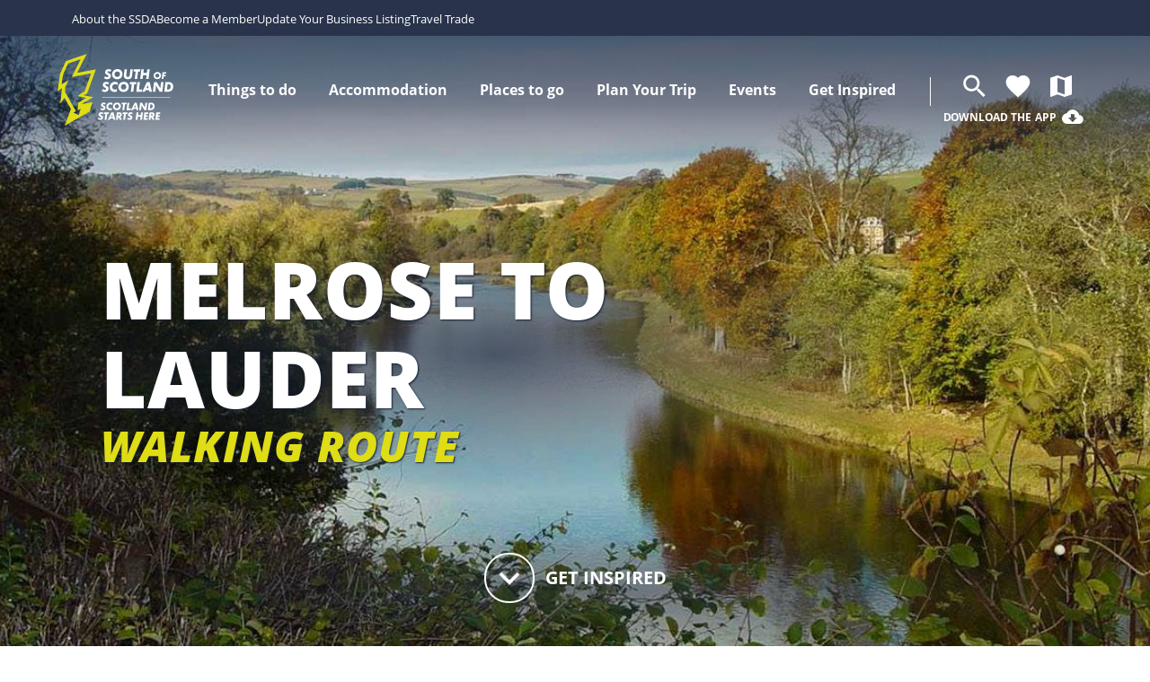

--- FILE ---
content_type: text/html; charset=UTF-8
request_url: https://scotlandstartshere.com/tours/melrose-to-lauder/
body_size: 21983
content:

	
	

	
	

	<!doctype html>
<html lang="en-US">
	<head>
		<meta charset="UTF-8"/>
		<meta content="text/html; charset=UTF-8" http-equiv="Content-Type"/>
		<meta content="IE=edge" http-equiv="X-UA-Compatible">
		<meta content="width=device-width, initial-scale=1, maximum-scale=1" name="viewport">

		<link rel="apple-touch-icon" sizes="180x180" href="https://scotlandstartshere.com/wp-content/themes/scotland-starts-here/assets/favicon/apple-touch-icon.png">
		<link rel="icon" type="image/png" sizes="32x32" href="https://scotlandstartshere.com/wp-content/themes/scotland-starts-here/assets/favicon/favicon-32x32.png">
		<link rel="icon" type="image/png" sizes="16x16" href="https://scotlandstartshere.com/wp-content/themes/scotland-starts-here/assets/favicon/favicon-16x16.png">
		<link rel="manifest" href="https://scotlandstartshere.com/wp-content/themes/scotland-starts-here/assets/favicon/site.webmanifest">
		<link rel="mask-icon" href="https://scotlandstartshere.com/wp-content/themes/scotland-starts-here/assets/favicon/safari-pinned-tab.svg" color="#1F2A44">
		<meta content="#DEDD16" name="msapplication-TileColor">
		<meta name="theme-color" content="#1f2a44">
        <meta name="facebook-domain-verification" content="c30sltgtarxjyf2yofgkmrj583uweo" />
        <meta name="p:domain_verify" content="a2825e4d9d76fb9d3dfd2647c5bff96b"/>

		<meta name="apple-itunes-app" content="app-id=1456271635">

		<meta name='robots' content='index, follow, max-image-preview:large, max-snippet:-1, max-video-preview:-1' />
	<style>img:is([sizes="auto" i], [sizes^="auto," i]) { contain-intrinsic-size: 3000px 1500px }</style>
	
	<!-- This site is optimized with the Yoast SEO plugin v20.1 - https://yoast.com/wordpress/plugins/seo/ -->
	<title>Melrose to Lauder | South of Scotland - Scotland Starts Here</title>
	<meta name="description" content="This route is one of 12 sections of the Southern Upland Way.

Starting in the historic town of Melrose you will start by crossing the River Tweed" />
	<link rel="canonical" href="https://scotlandstartshere.com/tours/melrose-to-lauder/" />
	<meta property="og:locale" content="en_US" />
	<meta property="og:type" content="article" />
	<meta property="og:title" content="Melrose to Lauder | South of Scotland - Scotland Starts Here" />
	<meta property="og:url" content="https://scotlandstartshere.com/tours/melrose-to-lauder/" />
	<meta property="og:site_name" content="Scotland Starts Here" />
	<meta property="og:image" content="https://storage.googleapis.com/scotland-starts-here/2021/07/4640c3bc-thumb_19476_channel_bigger.jpeg" />
	<meta property="og:image:width" content="1196" />
	<meta property="og:image:height" content="631" />
	<meta property="og:image:type" content="image/jpeg" />
	<meta name="twitter:card" content="summary_large_image" />
	<script type="application/ld+json" class="yoast-schema-graph">{"@context":"https://schema.org","@graph":[{"@type":"WebPage","@id":"https://scotlandstartshere.com/tours/melrose-to-lauder/","url":"https://scotlandstartshere.com/tours/melrose-to-lauder/","name":"Melrose to Lauder | South of Scotland - Scotland Starts Here","isPartOf":{"@id":"https://scotlandstartshere.com/#website"},"primaryImageOfPage":{"@id":"https://scotlandstartshere.com/tours/melrose-to-lauder/#primaryimage"},"image":{"@id":"https://scotlandstartshere.com/tours/melrose-to-lauder/#primaryimage"},"thumbnailUrl":"https://storage.googleapis.com/scotland-starts-here/2022/03/ef6e351b-thumb_19476_channel_bigger.jpeg","datePublished":"-0001-11-30T00:00:00+00:00","dateModified":"-0001-11-30T00:00:00+00:00","breadcrumb":{"@id":"https://scotlandstartshere.com/tours/melrose-to-lauder/#breadcrumb"},"inLanguage":"en-US","potentialAction":[{"@type":"ReadAction","target":["https://scotlandstartshere.com/tours/melrose-to-lauder/"]}]},{"@type":"ImageObject","inLanguage":"en-US","@id":"https://scotlandstartshere.com/tours/melrose-to-lauder/#primaryimage","url":"https://storage.googleapis.com/scotland-starts-here/2022/03/ef6e351b-thumb_19476_channel_bigger.jpeg","contentUrl":"https://storage.googleapis.com/scotland-starts-here/2022/03/ef6e351b-thumb_19476_channel_bigger.jpeg","width":1196,"height":631,"caption":"© Ross Gemmell"},{"@type":"BreadcrumbList","@id":"https://scotlandstartshere.com/tours/melrose-to-lauder/#breadcrumb","itemListElement":[{"@type":"ListItem","position":1,"name":"Home","item":"https://scotlandstartshere.com/"},{"@type":"ListItem","position":2,"name":"Melrose to Lauder"}]},{"@type":"WebSite","@id":"https://scotlandstartshere.com/#website","url":"https://scotlandstartshere.com/","name":"Scotland Starts Here","description":"","potentialAction":[{"@type":"SearchAction","target":{"@type":"EntryPoint","urlTemplate":"https://scotlandstartshere.com/?s={search_term_string}"},"query-input":"required name=search_term_string"}],"inLanguage":"en-US"}]}</script>
	<!-- / Yoast SEO plugin. -->


<link rel='dns-prefetch' href='//scotlandstartshere.com' />
<link rel='dns-prefetch' href='//fonts.googleapis.com' />
<link rel='dns-prefetch' href='//www.google-analytics.com' />
<link rel='dns-prefetch' href='//storage.googleapis.com' />
<script async src="https://www.googletagmanager.com/gtag/js?id=DC-3281045"></script>
<script>
    window.dataLayer = window.dataLayer || [];
    function gtag(){dataLayer.push(arguments);}
    gtag('js', new Date());
    gtag('config', 'DC-3281045');
</script><link rel="preload" as="font" type="font/woff2" crossorigin href="/wp-content/themes/scotland-starts-here/dist/d46db7bdcaab55de30d02c1d99822582.woff2"/><link rel="preload" as="font" type="font/woff2" crossorigin href="/wp-content/themes/scotland-starts-here/dist/740b754084b35a08f38d1672d7299096.woff2"/><link rel="preload" as="font" type="font/woff2" crossorigin href="/wp-content/themes/scotland-starts-here/dist/214cbcddc36430663fa8429041985a43.woff2"/><link rel="preload" as="font" type="font/woff2" crossorigin href="/wp-content/themes/scotland-starts-here/dist/f7243f8472a8585a100e8d14cda3afa6.woff2"/><link rel="preload" as="font" type="font/woff2" crossorigin href="/wp-content/themes/scotland-starts-here/dist/1c29213eb15207c7820d87a3e16eddac.woff2"/><link rel="preload" as="font" type="font/woff2" crossorigin href="/wp-content/themes/scotland-starts-here/dist/2b30170f0fd8e9e5eacddc5ba0e84f6e.woff2"/><link rel="preconnect" href="https://ka-f.fontawesome.com">
<link rel="preconnect" href="https://fonts.gstatic.com">
<script type="text/javascript">
/* <![CDATA[ */
window._wpemojiSettings = {"baseUrl":"https:\/\/s.w.org\/images\/core\/emoji\/16.0.1\/72x72\/","ext":".png","svgUrl":"https:\/\/s.w.org\/images\/core\/emoji\/16.0.1\/svg\/","svgExt":".svg","source":{"concatemoji":"https:\/\/scotlandstartshere.com\/wp-includes\/js\/wp-emoji-release.min.js?ver=6.8.3"}};
/*! This file is auto-generated */
!function(s,n){var o,i,e;function c(e){try{var t={supportTests:e,timestamp:(new Date).valueOf()};sessionStorage.setItem(o,JSON.stringify(t))}catch(e){}}function p(e,t,n){e.clearRect(0,0,e.canvas.width,e.canvas.height),e.fillText(t,0,0);var t=new Uint32Array(e.getImageData(0,0,e.canvas.width,e.canvas.height).data),a=(e.clearRect(0,0,e.canvas.width,e.canvas.height),e.fillText(n,0,0),new Uint32Array(e.getImageData(0,0,e.canvas.width,e.canvas.height).data));return t.every(function(e,t){return e===a[t]})}function u(e,t){e.clearRect(0,0,e.canvas.width,e.canvas.height),e.fillText(t,0,0);for(var n=e.getImageData(16,16,1,1),a=0;a<n.data.length;a++)if(0!==n.data[a])return!1;return!0}function f(e,t,n,a){switch(t){case"flag":return n(e,"\ud83c\udff3\ufe0f\u200d\u26a7\ufe0f","\ud83c\udff3\ufe0f\u200b\u26a7\ufe0f")?!1:!n(e,"\ud83c\udde8\ud83c\uddf6","\ud83c\udde8\u200b\ud83c\uddf6")&&!n(e,"\ud83c\udff4\udb40\udc67\udb40\udc62\udb40\udc65\udb40\udc6e\udb40\udc67\udb40\udc7f","\ud83c\udff4\u200b\udb40\udc67\u200b\udb40\udc62\u200b\udb40\udc65\u200b\udb40\udc6e\u200b\udb40\udc67\u200b\udb40\udc7f");case"emoji":return!a(e,"\ud83e\udedf")}return!1}function g(e,t,n,a){var r="undefined"!=typeof WorkerGlobalScope&&self instanceof WorkerGlobalScope?new OffscreenCanvas(300,150):s.createElement("canvas"),o=r.getContext("2d",{willReadFrequently:!0}),i=(o.textBaseline="top",o.font="600 32px Arial",{});return e.forEach(function(e){i[e]=t(o,e,n,a)}),i}function t(e){var t=s.createElement("script");t.src=e,t.defer=!0,s.head.appendChild(t)}"undefined"!=typeof Promise&&(o="wpEmojiSettingsSupports",i=["flag","emoji"],n.supports={everything:!0,everythingExceptFlag:!0},e=new Promise(function(e){s.addEventListener("DOMContentLoaded",e,{once:!0})}),new Promise(function(t){var n=function(){try{var e=JSON.parse(sessionStorage.getItem(o));if("object"==typeof e&&"number"==typeof e.timestamp&&(new Date).valueOf()<e.timestamp+604800&&"object"==typeof e.supportTests)return e.supportTests}catch(e){}return null}();if(!n){if("undefined"!=typeof Worker&&"undefined"!=typeof OffscreenCanvas&&"undefined"!=typeof URL&&URL.createObjectURL&&"undefined"!=typeof Blob)try{var e="postMessage("+g.toString()+"("+[JSON.stringify(i),f.toString(),p.toString(),u.toString()].join(",")+"));",a=new Blob([e],{type:"text/javascript"}),r=new Worker(URL.createObjectURL(a),{name:"wpTestEmojiSupports"});return void(r.onmessage=function(e){c(n=e.data),r.terminate(),t(n)})}catch(e){}c(n=g(i,f,p,u))}t(n)}).then(function(e){for(var t in e)n.supports[t]=e[t],n.supports.everything=n.supports.everything&&n.supports[t],"flag"!==t&&(n.supports.everythingExceptFlag=n.supports.everythingExceptFlag&&n.supports[t]);n.supports.everythingExceptFlag=n.supports.everythingExceptFlag&&!n.supports.flag,n.DOMReady=!1,n.readyCallback=function(){n.DOMReady=!0}}).then(function(){return e}).then(function(){var e;n.supports.everything||(n.readyCallback(),(e=n.source||{}).concatemoji?t(e.concatemoji):e.wpemoji&&e.twemoji&&(t(e.twemoji),t(e.wpemoji)))}))}((window,document),window._wpemojiSettings);
/* ]]> */
</script>
<style id='wp-emoji-styles-inline-css' type='text/css'>

	img.wp-smiley, img.emoji {
		display: inline !important;
		border: none !important;
		box-shadow: none !important;
		height: 1em !important;
		width: 1em !important;
		margin: 0 0.07em !important;
		vertical-align: -0.1em !important;
		background: none !important;
		padding: 0 !important;
	}
</style>
<link rel='stylesheet' id='wp-block-library-css' href='https://scotlandstartshere.com/wp-includes/css/dist/block-library/style.min.css?ver=6.8.3' type='text/css' media='all' />
<style id='classic-theme-styles-inline-css' type='text/css'>
/*! This file is auto-generated */
.wp-block-button__link{color:#fff;background-color:#32373c;border-radius:9999px;box-shadow:none;text-decoration:none;padding:calc(.667em + 2px) calc(1.333em + 2px);font-size:1.125em}.wp-block-file__button{background:#32373c;color:#fff;text-decoration:none}
</style>
<link rel='stylesheet' id='whereverly_blocks-cgb-style-css-css' href='https://scotlandstartshere.com/wp-content/plugins/whereverly-blocks/dist/blocks.style.build.css' type='text/css' media='all' />
<style id='global-styles-inline-css' type='text/css'>
:root{--wp--preset--aspect-ratio--square: 1;--wp--preset--aspect-ratio--4-3: 4/3;--wp--preset--aspect-ratio--3-4: 3/4;--wp--preset--aspect-ratio--3-2: 3/2;--wp--preset--aspect-ratio--2-3: 2/3;--wp--preset--aspect-ratio--16-9: 16/9;--wp--preset--aspect-ratio--9-16: 9/16;--wp--preset--color--black: #000000;--wp--preset--color--cyan-bluish-gray: #abb8c3;--wp--preset--color--white: #ffffff;--wp--preset--color--pale-pink: #f78da7;--wp--preset--color--vivid-red: #cf2e2e;--wp--preset--color--luminous-vivid-orange: #ff6900;--wp--preset--color--luminous-vivid-amber: #fcb900;--wp--preset--color--light-green-cyan: #7bdcb5;--wp--preset--color--vivid-green-cyan: #00d084;--wp--preset--color--pale-cyan-blue: #8ed1fc;--wp--preset--color--vivid-cyan-blue: #0693e3;--wp--preset--color--vivid-purple: #9b51e0;--wp--preset--gradient--vivid-cyan-blue-to-vivid-purple: linear-gradient(135deg,rgba(6,147,227,1) 0%,rgb(155,81,224) 100%);--wp--preset--gradient--light-green-cyan-to-vivid-green-cyan: linear-gradient(135deg,rgb(122,220,180) 0%,rgb(0,208,130) 100%);--wp--preset--gradient--luminous-vivid-amber-to-luminous-vivid-orange: linear-gradient(135deg,rgba(252,185,0,1) 0%,rgba(255,105,0,1) 100%);--wp--preset--gradient--luminous-vivid-orange-to-vivid-red: linear-gradient(135deg,rgba(255,105,0,1) 0%,rgb(207,46,46) 100%);--wp--preset--gradient--very-light-gray-to-cyan-bluish-gray: linear-gradient(135deg,rgb(238,238,238) 0%,rgb(169,184,195) 100%);--wp--preset--gradient--cool-to-warm-spectrum: linear-gradient(135deg,rgb(74,234,220) 0%,rgb(151,120,209) 20%,rgb(207,42,186) 40%,rgb(238,44,130) 60%,rgb(251,105,98) 80%,rgb(254,248,76) 100%);--wp--preset--gradient--blush-light-purple: linear-gradient(135deg,rgb(255,206,236) 0%,rgb(152,150,240) 100%);--wp--preset--gradient--blush-bordeaux: linear-gradient(135deg,rgb(254,205,165) 0%,rgb(254,45,45) 50%,rgb(107,0,62) 100%);--wp--preset--gradient--luminous-dusk: linear-gradient(135deg,rgb(255,203,112) 0%,rgb(199,81,192) 50%,rgb(65,88,208) 100%);--wp--preset--gradient--pale-ocean: linear-gradient(135deg,rgb(255,245,203) 0%,rgb(182,227,212) 50%,rgb(51,167,181) 100%);--wp--preset--gradient--electric-grass: linear-gradient(135deg,rgb(202,248,128) 0%,rgb(113,206,126) 100%);--wp--preset--gradient--midnight: linear-gradient(135deg,rgb(2,3,129) 0%,rgb(40,116,252) 100%);--wp--preset--font-size--small: 13px;--wp--preset--font-size--medium: 20px;--wp--preset--font-size--large: 36px;--wp--preset--font-size--x-large: 42px;--wp--preset--spacing--20: 0.44rem;--wp--preset--spacing--30: 0.67rem;--wp--preset--spacing--40: 1rem;--wp--preset--spacing--50: 1.5rem;--wp--preset--spacing--60: 2.25rem;--wp--preset--spacing--70: 3.38rem;--wp--preset--spacing--80: 5.06rem;--wp--preset--shadow--natural: 6px 6px 9px rgba(0, 0, 0, 0.2);--wp--preset--shadow--deep: 12px 12px 50px rgba(0, 0, 0, 0.4);--wp--preset--shadow--sharp: 6px 6px 0px rgba(0, 0, 0, 0.2);--wp--preset--shadow--outlined: 6px 6px 0px -3px rgba(255, 255, 255, 1), 6px 6px rgba(0, 0, 0, 1);--wp--preset--shadow--crisp: 6px 6px 0px rgba(0, 0, 0, 1);}:where(.is-layout-flex){gap: 0.5em;}:where(.is-layout-grid){gap: 0.5em;}body .is-layout-flex{display: flex;}.is-layout-flex{flex-wrap: wrap;align-items: center;}.is-layout-flex > :is(*, div){margin: 0;}body .is-layout-grid{display: grid;}.is-layout-grid > :is(*, div){margin: 0;}:where(.wp-block-columns.is-layout-flex){gap: 2em;}:where(.wp-block-columns.is-layout-grid){gap: 2em;}:where(.wp-block-post-template.is-layout-flex){gap: 1.25em;}:where(.wp-block-post-template.is-layout-grid){gap: 1.25em;}.has-black-color{color: var(--wp--preset--color--black) !important;}.has-cyan-bluish-gray-color{color: var(--wp--preset--color--cyan-bluish-gray) !important;}.has-white-color{color: var(--wp--preset--color--white) !important;}.has-pale-pink-color{color: var(--wp--preset--color--pale-pink) !important;}.has-vivid-red-color{color: var(--wp--preset--color--vivid-red) !important;}.has-luminous-vivid-orange-color{color: var(--wp--preset--color--luminous-vivid-orange) !important;}.has-luminous-vivid-amber-color{color: var(--wp--preset--color--luminous-vivid-amber) !important;}.has-light-green-cyan-color{color: var(--wp--preset--color--light-green-cyan) !important;}.has-vivid-green-cyan-color{color: var(--wp--preset--color--vivid-green-cyan) !important;}.has-pale-cyan-blue-color{color: var(--wp--preset--color--pale-cyan-blue) !important;}.has-vivid-cyan-blue-color{color: var(--wp--preset--color--vivid-cyan-blue) !important;}.has-vivid-purple-color{color: var(--wp--preset--color--vivid-purple) !important;}.has-black-background-color{background-color: var(--wp--preset--color--black) !important;}.has-cyan-bluish-gray-background-color{background-color: var(--wp--preset--color--cyan-bluish-gray) !important;}.has-white-background-color{background-color: var(--wp--preset--color--white) !important;}.has-pale-pink-background-color{background-color: var(--wp--preset--color--pale-pink) !important;}.has-vivid-red-background-color{background-color: var(--wp--preset--color--vivid-red) !important;}.has-luminous-vivid-orange-background-color{background-color: var(--wp--preset--color--luminous-vivid-orange) !important;}.has-luminous-vivid-amber-background-color{background-color: var(--wp--preset--color--luminous-vivid-amber) !important;}.has-light-green-cyan-background-color{background-color: var(--wp--preset--color--light-green-cyan) !important;}.has-vivid-green-cyan-background-color{background-color: var(--wp--preset--color--vivid-green-cyan) !important;}.has-pale-cyan-blue-background-color{background-color: var(--wp--preset--color--pale-cyan-blue) !important;}.has-vivid-cyan-blue-background-color{background-color: var(--wp--preset--color--vivid-cyan-blue) !important;}.has-vivid-purple-background-color{background-color: var(--wp--preset--color--vivid-purple) !important;}.has-black-border-color{border-color: var(--wp--preset--color--black) !important;}.has-cyan-bluish-gray-border-color{border-color: var(--wp--preset--color--cyan-bluish-gray) !important;}.has-white-border-color{border-color: var(--wp--preset--color--white) !important;}.has-pale-pink-border-color{border-color: var(--wp--preset--color--pale-pink) !important;}.has-vivid-red-border-color{border-color: var(--wp--preset--color--vivid-red) !important;}.has-luminous-vivid-orange-border-color{border-color: var(--wp--preset--color--luminous-vivid-orange) !important;}.has-luminous-vivid-amber-border-color{border-color: var(--wp--preset--color--luminous-vivid-amber) !important;}.has-light-green-cyan-border-color{border-color: var(--wp--preset--color--light-green-cyan) !important;}.has-vivid-green-cyan-border-color{border-color: var(--wp--preset--color--vivid-green-cyan) !important;}.has-pale-cyan-blue-border-color{border-color: var(--wp--preset--color--pale-cyan-blue) !important;}.has-vivid-cyan-blue-border-color{border-color: var(--wp--preset--color--vivid-cyan-blue) !important;}.has-vivid-purple-border-color{border-color: var(--wp--preset--color--vivid-purple) !important;}.has-vivid-cyan-blue-to-vivid-purple-gradient-background{background: var(--wp--preset--gradient--vivid-cyan-blue-to-vivid-purple) !important;}.has-light-green-cyan-to-vivid-green-cyan-gradient-background{background: var(--wp--preset--gradient--light-green-cyan-to-vivid-green-cyan) !important;}.has-luminous-vivid-amber-to-luminous-vivid-orange-gradient-background{background: var(--wp--preset--gradient--luminous-vivid-amber-to-luminous-vivid-orange) !important;}.has-luminous-vivid-orange-to-vivid-red-gradient-background{background: var(--wp--preset--gradient--luminous-vivid-orange-to-vivid-red) !important;}.has-very-light-gray-to-cyan-bluish-gray-gradient-background{background: var(--wp--preset--gradient--very-light-gray-to-cyan-bluish-gray) !important;}.has-cool-to-warm-spectrum-gradient-background{background: var(--wp--preset--gradient--cool-to-warm-spectrum) !important;}.has-blush-light-purple-gradient-background{background: var(--wp--preset--gradient--blush-light-purple) !important;}.has-blush-bordeaux-gradient-background{background: var(--wp--preset--gradient--blush-bordeaux) !important;}.has-luminous-dusk-gradient-background{background: var(--wp--preset--gradient--luminous-dusk) !important;}.has-pale-ocean-gradient-background{background: var(--wp--preset--gradient--pale-ocean) !important;}.has-electric-grass-gradient-background{background: var(--wp--preset--gradient--electric-grass) !important;}.has-midnight-gradient-background{background: var(--wp--preset--gradient--midnight) !important;}.has-small-font-size{font-size: var(--wp--preset--font-size--small) !important;}.has-medium-font-size{font-size: var(--wp--preset--font-size--medium) !important;}.has-large-font-size{font-size: var(--wp--preset--font-size--large) !important;}.has-x-large-font-size{font-size: var(--wp--preset--font-size--x-large) !important;}
:where(.wp-block-post-template.is-layout-flex){gap: 1.25em;}:where(.wp-block-post-template.is-layout-grid){gap: 1.25em;}
:where(.wp-block-columns.is-layout-flex){gap: 2em;}:where(.wp-block-columns.is-layout-grid){gap: 2em;}
:root :where(.wp-block-pullquote){font-size: 1.5em;line-height: 1.6;}
</style>
<link rel='stylesheet' id='main-css' href='https://scotlandstartshere.com/wp-content/themes/scotland-starts-here/dist/style.d25964b140ade5c51c01.css?ver=6.8.3' type='text/css' media='all' />
<link rel='stylesheet' id='material-icons-css' href='https://fonts.googleapis.com/icon?family=Material+Icons&#038;ver=6.8.3' type='text/css' media='all' />


        <link rel="stylesheet" href="https://cdn.jsdelivr.net/gh/orestbida/cookieconsent@v2.8.9/dist/cookieconsent.css" media="print" onload="this.media='all'">

        <script>
// Define dataLayer and the gtag function.
window.dataLayer = window.dataLayer || [];
function gtag(){dataLayer.push(arguments);}

// Default ad_storage to 'denied'.
gtag('consent', 'default', {
'ad_storage': 'denied',
'analytics_storage': 'denied'
});
</script>

<!-- Google Tag Manager --> <script>(function(w,d,s,l,i){w[l]=w[l]||[];w[l].push({'gtm.start':
            new Date().getTime(),event:'gtm.js'});var f=d.getElementsByTagName(s)[0],
        j=d.createElement(s),dl=l!='dataLayer'?'&l='+l:'';j.async=true;j.src=
        'https://www.googletagmanager.com/gtm.js?id='+i+dl;f.parentNode.insertBefore(j,f);
    })(window,document,'script','dataLayer','GTM-T9JTZ8W');</script>
<!-- End Google Tag Manager -->

<!-- Google Tag Manager --> <script>(function(w,d,s,l,i){w[l]=w[l]||[];w[l].push({'gtm.start':
            new Date().getTime(),event:'gtm.js'});var f=d.getElementsByTagName(s)[0],
        j=d.createElement(s),dl=l!='dataLayer'?'&l='+l:'';j.async=true;j.src=
        'https://www.googletagmanager.com/gtm.js?id='+i+dl;f.parentNode.insertBefore(j,f);
    })(window,document,'script','dataLayer','GTM-T5RLMKB');</script>
<!-- End Google Tag Manager -->

<!--- enable analytics when "analytics" category is selected --->
<script type="text/plain" data-cookiecategory="analytics">
    gtag('consent', 'update', {
        'analytics_storage': 'granted'
    });
      dataLayer.push({'event': 'analytics_consent_confirmed'});
</script>

<!--- enable ads when "ads" category is selected --->
<script type="text/plain" data-cookiecategory="ads">
    gtag('consent', 'update', {
        'ad_storage': 'granted'
    });
     dataLayer.push({'event': 'ad_consent_confirmed'});
</script>

		<link rel="stylesheet" href="https://cdnjs.cloudflare.com/ajax/libs/font-awesome/6.7.1/css/all.min.css" integrity="sha512-5Hs3dF2AEPkpNAR7UiOHba+lRSJNeM2ECkwxUIxC1Q/FLycGTbNapWXB4tP889k5T5Ju8fs4b1P5z/iB4nMfSQ==" crossorigin="anonymous" referrerpolicy="no-referrer" />

	</head>
</html>
	
<body class="wp-singular route-template-default single single-route postid-14280 wp-theme-whereverly_base wp-child-theme-scotland-starts-here route-melrose-to-lauder scotland-starts-here">
    <!-- Google Tag Manager (noscript) --> <noscript><iframe src="https://www.googletagmanager.com/ns.html?id=GTM-T9JTZ8W"
                  height="0" width="0" style="display:none;visibility:hidden"></iframe></noscript>
<!-- End Google Tag Manager (noscript) -->



<!-- Google Tag Manager (noscript) -->
<noscript><iframe src="https://www.googletagmanager.com/ns.html?id=GTM-T5RLMKB&gtm_auth=&gtm_preview=&gtm_cookies_win=x"
                  height="0" width="0" style="display:none;visibility:hidden"></iframe></noscript>
<!-- End Google Tag Manager (noscript) -->

    				<header class="secondary-header">
			<div class="container">
				<a class="navbar-skip-to-content" href="#content-start">
					Skip to content
				</a>
				<ul>
										<li>
						<a href="https://www.ssdalliance.com/about-the-ssda/who-we-are/">About the SSDA</a>
					</li>
										<li>
						<a href="https://www.ssdalliance.com/join/membership/">Become a Member</a>
					</li>
										<li>
						<a href="https://www.ssdalliance.com/destination-marketing/claim-and-manage-your-listing/">Update Your Business Listing</a>
					</li>
										<li>
						<a href="https://scotlandstartshere.com/travel-trade/">Travel Trade</a>
					</li>
									</ul>
			</div>
		</header>
				<header class="header">
							<div class="navbar-gradient"></div>

<div class="mega-open-menu-background" />
<div class="container">
	<nav class="navbar ">
		<div class="navbar-brand">
			<a class="navbar-item navbar-logo" href="https://scotlandstartshere.com">
				<img class="navbar-logo__normal" src="https://scotlandstartshere.com/wp-content/themes/scotland-starts-here/assets/images/logos/ssh-logo.svg?v=2" alt="Scotland Starts Here Logo">
				<img class="navbar-logo__small" src="https://scotlandstartshere.com/wp-content/themes/scotland-starts-here/assets/images/logos/ssh-icon-only.svg?v=2" alt="Scotland Starts Here Logo">
			</a>


			<div class="navbar-item is-hidden-desktop" href="#" target="_blank">
				<form role="search" method="get" id="searchformmobile" action="/">
    <div class="field has-addons has-addons-right">
        <p class="control search-bar-container search-closed">
                    <input class="input input--inverse search-bar" type="text" value="" name="s" id="s" aria-label="Search" placeholder="Search...">
                </p>
        <p class="control">
            <button type="submit" class="search-button search-closed" title="Search">
                <span class="icon">
                    <i class="material-icons">search</i>
                </span>
            </button>
        </p>
    </div>
</form>			</div>

			<a class="navbar-item is-hidden-desktop navbar-item--favourite" href="/my-favourites/" data-my-favourites title="Favourites">
				<span class="icon">
					<i class="material-icons">favorite</i>
				</span>
			</a>

			<a class="navbar-item is-hidden-desktop navbar-item--map" href="/map" title="Interactive Map">
				<span class="icon">
					<i class="material-icons">map</i>
				</span>
			</a>

			
			<a class="navbar-burger burger" href="#" data-target="navMenubd-example">
				<span></span>
				<span></span>
				<span></span>
			</a>
		</div>

		<div id="navMenubd-example" class="navbar-menu">
			<div class="navbar-end">
									<div class="navbar-item has-dropdown is-mega">
						<a class="navbar-link is-arrowless"  tabindex="0">
							<span class="navbar-link__text-container">
								Things to do
							</span>
						</a>
						<div class="mega-dropdown navbar-dropdown  ">
													<section class="mega-menu ">
								<div class="container is-fullhd">
									<div class="mega-menu__left-container">
										<div class="is-hidden-desktop mega-menu-mobile">
																																					<div class="mega-menu__item" tabindex="-1">
		History &#038; Heritage
		<span class="mega-menu__item-icon-container">
			<i class="material-icons">chevron_right</i>
		</span>
	</div>
	<div class="mega-menu__sub-menu">
						<a href="https://scotlandstartshere.com/history-and-heritage/historical-landmarks-churches-and-abbeys/" class="mega-menu__item  " tabindex="-1">
		Abbeys, Churches &#038; Historical Landmarks
	</a>
						<a href="https://scotlandstartshere.com/history-and-heritage/castles-and-stately-homes/" class="mega-menu__item  " tabindex="-1">
		Castles and Stately Homes
	</a>
						<a href="https://scotlandstartshere.com/history-and-heritage/ancestry-reivers-ridings/" class="mega-menu__item  " tabindex="-1">
		Ancestry, Reivers &#038; Ridings
	</a>
						<a href="https://scotlandstartshere.com/history-and-heritage/museums-exhibitions/" class="mega-menu__item  " tabindex="-1">
		Museums &#038; Exhibitions
	</a>
						<a href="https://scotlandstartshere.com/history-and-heritage/roman-iron-age/" class="mega-menu__item  " tabindex="-1">
		Roman and Iron Age
	</a>
						<a href="https://scotlandstartshere.com/history-and-heritage/" class="mega-menu__item mega-menu__item--explore-more " tabindex="-1">
		Start Exploring
	</a>
			</div>
																																																	<div class="mega-menu__item" tabindex="-1">
		Arts &#038; Culture
		<span class="mega-menu__item-icon-container">
			<i class="material-icons">chevron_right</i>
		</span>
	</div>
	<div class="mega-menu__sub-menu">
						<a href="https://scotlandstartshere.com/arts-culture/textiles-art-crafts-and-culture/" class="mega-menu__item  " tabindex="-1">
		Textiles, Art &#038; Crafts
	</a>
						<a href="https://scotlandstartshere.com/robert-burns/" class="mega-menu__item  " tabindex="-1">
		Robert Burns’ Homeland
	</a>
						<a href="https://scotlandstartshere.com/arts-culture/galleries-theatres-arts-venues/" class="mega-menu__item  " tabindex="-1">
		Galleries, Theatres &#038; Arts Venues
	</a>
						<a href="https://scotlandstartshere.com/arts-culture/literature-and-stories/" class="mega-menu__item  " tabindex="-1">
		Literature &#038; Stories
	</a>
						<a href="https://scotlandstartshere.com/arts-culture/" class="mega-menu__item mega-menu__item--explore-more " tabindex="-1">
		Start Exploring
	</a>
			</div>
																																																	<div class="mega-menu__item" tabindex="-1">
		Adventure &#038; Outdoors
		<span class="mega-menu__item-icon-container">
			<i class="material-icons">chevron_right</i>
		</span>
	</div>
	<div class="mega-menu__sub-menu">
						<a href="https://scotlandstartshere.com/adventure-outdoors/walking/" class="mega-menu__item  " tabindex="-1">
		Walking
	</a>
						<a href="https://scotlandstartshere.com/adventure-outdoors/cycling/" class="mega-menu__item  " tabindex="-1">
		Cycling
	</a>
						<a href="https://scotlandstartshere.com/adventure-outdoors/horse-riding/" class="mega-menu__item  " tabindex="-1">
		Horse Riding
	</a>
						<a href="https://scotlandstartshere.com/adventure-outdoors/golf/" class="mega-menu__item  " tabindex="-1">
		Golf
	</a>
						<a href="https://scotlandstartshere.com/adventure-outdoors/water-activities/" class="mega-menu__item  " tabindex="-1">
		Water Activities
	</a>
						<a href="https://scotlandstartshere.com/adventure-outdoors/" class="mega-menu__item mega-menu__item--explore-more " tabindex="-1">
		Start Exploring
	</a>
			</div>
																																																	<div class="mega-menu__item" tabindex="-1">
		Nature &#038; Wildlife
		<span class="mega-menu__item-icon-container">
			<i class="material-icons">chevron_right</i>
		</span>
	</div>
	<div class="mega-menu__sub-menu">
						<a href="https://scotlandstartshere.com/darksky/" class="mega-menu__item  " tabindex="-1">
		Dark Skies
	</a>
						<a href="https://scotlandstartshere.com/nature-and-wildlife/wildlife-and-animals/" class="mega-menu__item  " tabindex="-1">
		Wildlife &#038; Animals
	</a>
						<a href="https://scotlandstartshere.com/nature-and-wildlife/gardens-country-parks-and-forest-parks/" class="mega-menu__item  " tabindex="-1">
		Gardens, Forests &amp; Nature Reserves
	</a>
						<a href="https://scotlandstartshere.com/nature-and-wildlife/scenic-views/" class="mega-menu__item  " tabindex="-1">
		Scenic Views
	</a>
						<a href="https://scotlandstartshere.com/nature-and-wildlife/coasts-and-waters/" class="mega-menu__item  " tabindex="-1">
		Coasts & Waters
	</a>
						<a href="https://scotlandstartshere.com/nature-and-wildlife/" class="mega-menu__item mega-menu__item--explore-more " tabindex="-1">
		Start Exploring
	</a>
			</div>
																																																	<div class="mega-menu__item" tabindex="-1">
		Food &#038; Drink
		<span class="mega-menu__item-icon-container">
			<i class="material-icons">chevron_right</i>
		</span>
	</div>
	<div class="mega-menu__sub-menu">
						<a href="https://scotlandstartshere.com/food-and-drink/cafes-and-tearooms/" class="mega-menu__item  " tabindex="-1">
		Cafes &#038; Tearooms
	</a>
						<a href="https://scotlandstartshere.com/food-and-drink/local-produce-specialty-food-and-drink-shops/" class="mega-menu__item  " tabindex="-1">
		Farm Shops &amp; Local Produce
	</a>
						<a href="https://scotlandstartshere.com/food-and-drink/breweries-and-distilleries/" class="mega-menu__item  " tabindex="-1">
		Breweries &#038; Distilleries
	</a>
						<a href="https://scotlandstartshere.com/food-and-drink/restaurants/" class="mega-menu__item  " tabindex="-1">
		Restaurants
	</a>
						<a href="https://scotlandstartshere.com/food-and-drink/pubs-and-bars/" class="mega-menu__item  " tabindex="-1">
		Pubs &#038; Bars
	</a>
						<a href="https://scotlandstartshere.com/food-and-drink/" class="mega-menu__item mega-menu__item--explore-more " tabindex="-1">
		Start Exploring
	</a>
			</div>
																																																	<div class="mega-menu__item" tabindex="-1">
		Tours &#038; Experiences
		<span class="mega-menu__item-icon-container">
			<i class="material-icons">chevron_right</i>
		</span>
	</div>
	<div class="mega-menu__sub-menu">
						<a href="https://scotlandstartshere.com/kirkpatrickc2c/" class="mega-menu__item  " tabindex="-1">
		Kirkpatrick C2C
	</a>
						<a href="https://scotlandstartshere.com/swc300/" class="mega-menu__item  " tabindex="-1">
		SWC300
	</a>
						<a href="https://scotlandstartshere.com/tour-guides/" class="mega-menu__item  " tabindex="-1">
		Tour Guides
	</a>
						<a href="https://scotlandstartshere.com/tours-and-experiences/experiences/" class="mega-menu__item  " tabindex="-1">
		Experiences
	</a>
						<a href="https://scotlandstartshere.com/tours-and-experiences/spa-and-wellness/" class="mega-menu__item  " tabindex="-1">
		Spas &amp; Wellbeing
	</a>
						<a href="https://scotlandstartshere.com/tours-and-experiences/" class="mega-menu__item mega-menu__item--explore-more " tabindex="-1">
		Start Exploring
	</a>
			</div>
																																																	<div class="mega-menu__item" tabindex="-1">
		Fun for all the Family
		<span class="mega-menu__item-icon-container">
			<i class="material-icons">chevron_right</i>
		</span>
	</div>
	<div class="mega-menu__sub-menu">
						<a href="https://scotlandstartshere.com/other-things-to-do/kids-go-free/" class="mega-menu__item  " tabindex="-1">
		Kids Go Free Offers
	</a>
						<a href="https://scotlandstartshere.com/family-fun/" class="mega-menu__item  " tabindex="-1">
		Family Friendly Attractions
	</a>
						<a href="https://scotlandstartshere.com/farm-visits-activities/" class="mega-menu__item  " tabindex="-1">
		Farm Visits &#038; Activities
	</a>
						<a href="https://scotlandstartshere.com/other-things-to-do/" class="mega-menu__item mega-menu__item--explore-more " tabindex="-1">
		Start Exploring
	</a>
			</div>
																																	</div>
										<div class="is-hidden-touch">
											<div class="desktop-mega-menu-container navbar-item">
    <div class="columns 4-columns">
                <div class="column">
                                            <div class="menu-item-container">
                    <h2 class="title is-3">History &#038; Heritage</h2>
                    <div class="child-items">
                                                    <div class="child-items__item">
                                	<a href="https://scotlandstartshere.com/history-and-heritage/historical-landmarks-churches-and-abbeys/" class="mega-menu__item  " tabindex="-1">
		Abbeys, Churches &#038; Historical Landmarks
	</a>
                            </div>
                                                    <div class="child-items__item">
                                	<a href="https://scotlandstartshere.com/history-and-heritage/castles-and-stately-homes/" class="mega-menu__item  " tabindex="-1">
		Castles and Stately Homes
	</a>
                            </div>
                                                    <div class="child-items__item">
                                	<a href="https://scotlandstartshere.com/history-and-heritage/ancestry-reivers-ridings/" class="mega-menu__item  " tabindex="-1">
		Ancestry, Reivers &#038; Ridings
	</a>
                            </div>
                                                    <div class="child-items__item">
                                	<a href="https://scotlandstartshere.com/history-and-heritage/museums-exhibitions/" class="mega-menu__item  " tabindex="-1">
		Museums &#038; Exhibitions
	</a>
                            </div>
                                                    <div class="child-items__item">
                                	<a href="https://scotlandstartshere.com/history-and-heritage/roman-iron-age/" class="mega-menu__item  " tabindex="-1">
		Roman and Iron Age
	</a>
                            </div>
                                                    <div class="child-items__item">
                                	<a href="https://scotlandstartshere.com/history-and-heritage/" class="mega-menu__item mega-menu__item--explore-more " tabindex="-1">
		Start Exploring
	</a>
                            </div>
                                            </div>
                </div>
                                                            <div class="menu-item-container">
                    <h2 class="title is-3">Arts &#038; Culture</h2>
                    <div class="child-items">
                                                    <div class="child-items__item">
                                	<a href="https://scotlandstartshere.com/arts-culture/textiles-art-crafts-and-culture/" class="mega-menu__item  " tabindex="-1">
		Textiles, Art &#038; Crafts
	</a>
                            </div>
                                                    <div class="child-items__item">
                                	<a href="https://scotlandstartshere.com/robert-burns/" class="mega-menu__item  " tabindex="-1">
		Robert Burns’ Homeland
	</a>
                            </div>
                                                    <div class="child-items__item">
                                	<a href="https://scotlandstartshere.com/arts-culture/galleries-theatres-arts-venues/" class="mega-menu__item  " tabindex="-1">
		Galleries, Theatres &#038; Arts Venues
	</a>
                            </div>
                                                    <div class="child-items__item">
                                	<a href="https://scotlandstartshere.com/arts-culture/literature-and-stories/" class="mega-menu__item  " tabindex="-1">
		Literature &#038; Stories
	</a>
                            </div>
                                                    <div class="child-items__item">
                                	<a href="https://scotlandstartshere.com/arts-culture/" class="mega-menu__item mega-menu__item--explore-more " tabindex="-1">
		Start Exploring
	</a>
                            </div>
                                            </div>
                </div>
                                    </div>
                <div class="column">
                                            <div class="menu-item-container">
                    <h2 class="title is-3">Adventure &#038; Outdoors</h2>
                    <div class="child-items">
                                                    <div class="child-items__item">
                                	<a href="https://scotlandstartshere.com/adventure-outdoors/walking/" class="mega-menu__item  " tabindex="-1">
		Walking
	</a>
                            </div>
                                                    <div class="child-items__item">
                                	<a href="https://scotlandstartshere.com/adventure-outdoors/cycling/" class="mega-menu__item  " tabindex="-1">
		Cycling
	</a>
                            </div>
                                                    <div class="child-items__item">
                                	<a href="https://scotlandstartshere.com/adventure-outdoors/horse-riding/" class="mega-menu__item  " tabindex="-1">
		Horse Riding
	</a>
                            </div>
                                                    <div class="child-items__item">
                                	<a href="https://scotlandstartshere.com/adventure-outdoors/golf/" class="mega-menu__item  " tabindex="-1">
		Golf
	</a>
                            </div>
                                                    <div class="child-items__item">
                                	<a href="https://scotlandstartshere.com/adventure-outdoors/water-activities/" class="mega-menu__item  " tabindex="-1">
		Water Activities
	</a>
                            </div>
                                                    <div class="child-items__item">
                                	<a href="https://scotlandstartshere.com/adventure-outdoors/" class="mega-menu__item mega-menu__item--explore-more " tabindex="-1">
		Start Exploring
	</a>
                            </div>
                                            </div>
                </div>
                                                            <div class="menu-item-container">
                    <h2 class="title is-3">Nature &#038; Wildlife</h2>
                    <div class="child-items">
                                                    <div class="child-items__item">
                                	<a href="https://scotlandstartshere.com/darksky/" class="mega-menu__item  " tabindex="-1">
		Dark Skies
	</a>
                            </div>
                                                    <div class="child-items__item">
                                	<a href="https://scotlandstartshere.com/nature-and-wildlife/wildlife-and-animals/" class="mega-menu__item  " tabindex="-1">
		Wildlife &#038; Animals
	</a>
                            </div>
                                                    <div class="child-items__item">
                                	<a href="https://scotlandstartshere.com/nature-and-wildlife/gardens-country-parks-and-forest-parks/" class="mega-menu__item  " tabindex="-1">
		Gardens, Forests &amp; Nature Reserves
	</a>
                            </div>
                                                    <div class="child-items__item">
                                	<a href="https://scotlandstartshere.com/nature-and-wildlife/scenic-views/" class="mega-menu__item  " tabindex="-1">
		Scenic Views
	</a>
                            </div>
                                                    <div class="child-items__item">
                                	<a href="https://scotlandstartshere.com/nature-and-wildlife/coasts-and-waters/" class="mega-menu__item  " tabindex="-1">
		Coasts & Waters
	</a>
                            </div>
                                                    <div class="child-items__item">
                                	<a href="https://scotlandstartshere.com/nature-and-wildlife/" class="mega-menu__item mega-menu__item--explore-more " tabindex="-1">
		Start Exploring
	</a>
                            </div>
                                            </div>
                </div>
                                    </div>
                <div class="column">
                                            <div class="menu-item-container">
                    <h2 class="title is-3">Food &#038; Drink</h2>
                    <div class="child-items">
                                                    <div class="child-items__item">
                                	<a href="https://scotlandstartshere.com/food-and-drink/cafes-and-tearooms/" class="mega-menu__item  " tabindex="-1">
		Cafes &#038; Tearooms
	</a>
                            </div>
                                                    <div class="child-items__item">
                                	<a href="https://scotlandstartshere.com/food-and-drink/local-produce-specialty-food-and-drink-shops/" class="mega-menu__item  " tabindex="-1">
		Farm Shops &amp; Local Produce
	</a>
                            </div>
                                                    <div class="child-items__item">
                                	<a href="https://scotlandstartshere.com/food-and-drink/breweries-and-distilleries/" class="mega-menu__item  " tabindex="-1">
		Breweries &#038; Distilleries
	</a>
                            </div>
                                                    <div class="child-items__item">
                                	<a href="https://scotlandstartshere.com/food-and-drink/restaurants/" class="mega-menu__item  " tabindex="-1">
		Restaurants
	</a>
                            </div>
                                                    <div class="child-items__item">
                                	<a href="https://scotlandstartshere.com/food-and-drink/pubs-and-bars/" class="mega-menu__item  " tabindex="-1">
		Pubs &#038; Bars
	</a>
                            </div>
                                                    <div class="child-items__item">
                                	<a href="https://scotlandstartshere.com/food-and-drink/" class="mega-menu__item mega-menu__item--explore-more " tabindex="-1">
		Start Exploring
	</a>
                            </div>
                                            </div>
                </div>
                                                            <div class="menu-item-container">
                    <h2 class="title is-3">Tours &#038; Experiences</h2>
                    <div class="child-items">
                                                    <div class="child-items__item">
                                	<a href="https://scotlandstartshere.com/kirkpatrickc2c/" class="mega-menu__item  " tabindex="-1">
		Kirkpatrick C2C
	</a>
                            </div>
                                                    <div class="child-items__item">
                                	<a href="https://scotlandstartshere.com/swc300/" class="mega-menu__item  " tabindex="-1">
		SWC300
	</a>
                            </div>
                                                    <div class="child-items__item">
                                	<a href="https://scotlandstartshere.com/tour-guides/" class="mega-menu__item  " tabindex="-1">
		Tour Guides
	</a>
                            </div>
                                                    <div class="child-items__item">
                                	<a href="https://scotlandstartshere.com/tours-and-experiences/experiences/" class="mega-menu__item  " tabindex="-1">
		Experiences
	</a>
                            </div>
                                                    <div class="child-items__item">
                                	<a href="https://scotlandstartshere.com/tours-and-experiences/spa-and-wellness/" class="mega-menu__item  " tabindex="-1">
		Spas &amp; Wellbeing
	</a>
                            </div>
                                                    <div class="child-items__item">
                                	<a href="https://scotlandstartshere.com/tours-and-experiences/" class="mega-menu__item mega-menu__item--explore-more " tabindex="-1">
		Start Exploring
	</a>
                            </div>
                                            </div>
                </div>
                                    </div>
                <div class="column">
                                            <div class="menu-item-container">
                    <h2 class="title is-3">Fun for all the Family</h2>
                    <div class="child-items">
                                                    <div class="child-items__item">
                                	<a href="https://scotlandstartshere.com/other-things-to-do/kids-go-free/" class="mega-menu__item  " tabindex="-1">
		Kids Go Free Offers
	</a>
                            </div>
                                                    <div class="child-items__item">
                                	<a href="https://scotlandstartshere.com/family-fun/" class="mega-menu__item  " tabindex="-1">
		Family Friendly Attractions
	</a>
                            </div>
                                                    <div class="child-items__item">
                                	<a href="https://scotlandstartshere.com/farm-visits-activities/" class="mega-menu__item  " tabindex="-1">
		Farm Visits &#038; Activities
	</a>
                            </div>
                                                    <div class="child-items__item">
                                	<a href="https://scotlandstartshere.com/other-things-to-do/" class="mega-menu__item mega-menu__item--explore-more " tabindex="-1">
		Start Exploring
	</a>
                            </div>
                                            </div>
                </div>
                                    </div>
            </div>
</div>										</div>
									</div>
								</div>
							</section>
												</div>
					</div>
									<div class="navbar-item has-dropdown is-mega">
						<a class="navbar-link is-arrowless"  tabindex="0">
							<span class="navbar-link__text-container">
								Accommodation
							</span>
						</a>
						<div class="mega-dropdown navbar-dropdown  ">
													<section class="mega-menu ">
								<div class="container is-fullhd">
									<div class="mega-menu__left-container">
										<div class="is-hidden-desktop mega-menu-mobile">
																																							<a href="https://scotlandstartshere.com/accommodation/self-catering/" class="mega-menu__item  " tabindex="-1">
			Self-Catering
		</a>
			<a href="https://scotlandstartshere.com/accommodation/hotels/" class="mega-menu__item  " tabindex="-1">
			Hotels
		</a>
			<a href="https://scotlandstartshere.com/accommodation/bed-and-breakfasts/" class="mega-menu__item  " tabindex="-1">
			Bed &#038; Breakfasts
		</a>
			<a href="https://scotlandstartshere.com/accommodation/camping-and-glamping/" class="mega-menu__item  " tabindex="-1">
			Camping &#038; Glamping
		</a>
			<a href="https://scotlandstartshere.com/hostels_and_bunkhouses/" class="mega-menu__item  " tabindex="-1">
			Hostels &amp; Bunkhouses
		</a>
			<a href="https://scotlandstartshere.com/accommodation/campervans-motorhomes/" class="mega-menu__item  " tabindex="-1">
			Campervans &#038; Motorhomes
		</a>
			<a href="https://scotlandstartshere.com/accommodation/exclusive-use/" class="mega-menu__item  " tabindex="-1">
			Exclusive Use
		</a>
			<a href="https://scotlandstartshere.com/accommodation/accommodation-to-suit-you/" class="mega-menu__item  " tabindex="-1">
			Accommodation to suit you
		</a>
			<a href="https://scotlandstartshere.com/all-accommodation/" class="mega-menu__item mega-menu__item--explore-more " tabindex="-1">
			Start Exploring
		</a>
																																																																																</div>
										<div class="is-hidden-touch">
											<div class="desktop-mega-menu-container navbar-item">
    <div class="columns ">
                <div class="column">
                                            <div class="menu-item-container">
                    <h2 class="title is-3">Accommodation</h2>
                    <div class="child-items">
                                                    <div class="child-items__item">
                                	<a href="https://scotlandstartshere.com/accommodation/self-catering/" class="mega-menu__item  " tabindex="-1">
		Self-Catering
	</a>
                            </div>
                                                    <div class="child-items__item">
                                	<a href="https://scotlandstartshere.com/accommodation/hotels/" class="mega-menu__item  " tabindex="-1">
		Hotels
	</a>
                            </div>
                                                    <div class="child-items__item">
                                	<a href="https://scotlandstartshere.com/accommodation/bed-and-breakfasts/" class="mega-menu__item  " tabindex="-1">
		Bed &#038; Breakfasts
	</a>
                            </div>
                                                    <div class="child-items__item">
                                	<a href="https://scotlandstartshere.com/accommodation/camping-and-glamping/" class="mega-menu__item  " tabindex="-1">
		Camping &#038; Glamping
	</a>
                            </div>
                                                    <div class="child-items__item">
                                	<a href="https://scotlandstartshere.com/hostels_and_bunkhouses/" class="mega-menu__item  " tabindex="-1">
		Hostels &amp; Bunkhouses
	</a>
                            </div>
                                                    <div class="child-items__item">
                                	<a href="https://scotlandstartshere.com/accommodation/campervans-motorhomes/" class="mega-menu__item  " tabindex="-1">
		Campervans &#038; Motorhomes
	</a>
                            </div>
                                                    <div class="child-items__item">
                                	<a href="https://scotlandstartshere.com/accommodation/exclusive-use/" class="mega-menu__item  " tabindex="-1">
		Exclusive Use
	</a>
                            </div>
                                                    <div class="child-items__item">
                                	<a href="https://scotlandstartshere.com/accommodation/accommodation-to-suit-you/" class="mega-menu__item  " tabindex="-1">
		Accommodation to suit you
	</a>
                            </div>
                                                    <div class="child-items__item">
                                	<a href="https://scotlandstartshere.com/all-accommodation/" class="mega-menu__item mega-menu__item--explore-more " tabindex="-1">
		Start Exploring
	</a>
                            </div>
                                            </div>
                </div>
                                    </div>
                <div class="column">
                                                <div class="menu-item-container">
                                                    <a href="https://scotlandstartshere.com/experience-something-different/luxury/" class="mega-menu__card  lazyload" data-bg="https://storage.googleapis.com/scotland-starts-here/2021/03/6eae432f-luxury-caption_-schloss-roxburghe-_-kelso-3_hotel2-1024x717.jpg" tabindex="-1">
	
<div class="image-gradient image-gradient__top"></div>	<div class="mega-menu__card-content-type">
		Page
	</div>
	<div class="mega-menu__card-title">
		Luxury
	</div>
</a>
						                    </div>
                                    </div>
                <div class="column">
                                                <div class="menu-item-container">
                                                    <a href="https://scotlandstartshere.com/dog-friendly-holidays/" class="mega-menu__card  lazyload" data-bg="https://storage.googleapis.com/scotland-starts-here/2024/08/e6de750d-pw_ssda_dog-firendly-galashiels_37-large-e1724331973676-1024x621.jpg" tabindex="-1">
	
<div class="image-gradient image-gradient__top"></div>	<div class="mega-menu__card-content-type">
		Page
	</div>
	<div class="mega-menu__card-title">
		Dog-Friendly Holidays
	</div>
</a>
						                    </div>
                                    </div>
            </div>
</div>										</div>
									</div>
								</div>
							</section>
												</div>
					</div>
									<div class="navbar-item has-dropdown is-mega">
						<a class="navbar-link is-arrowless"  tabindex="0">
							<span class="navbar-link__text-container">
								Places to go
							</span>
						</a>
						<div class="mega-dropdown navbar-dropdown  ">
													<section class="mega-menu ">
								<div class="container is-fullhd">
									<div class="mega-menu__left-container">
										<div class="is-hidden-desktop mega-menu-mobile">
																																							<a href="https://scotlandstartshere.com/destinations/" class="mega-menu__item mega-menu__item--explore-more " tabindex="-1">
			Start Exploring
		</a>
			<a href="https://scotlandstartshere.com/destinations/annandale/" class="mega-menu__item  " tabindex="-1">
			Annandale
		</a>
			<a href="https://scotlandstartshere.com/destinations/berwickshire-coast/" class="mega-menu__item  " tabindex="-1">
			Berwickshire Coast
		</a>
			<a href="https://scotlandstartshere.com/destinations/berwickshire-and-the-lammermuirs/" class="mega-menu__item  " tabindex="-1">
			Berwickshire and the Lammermuirs
		</a>
			<a href="https://scotlandstartshere.com/destinations/the-cheviots/" class="mega-menu__item  " tabindex="-1">
			The Cheviots
		</a>
			<a href="https://scotlandstartshere.com/destinations/dumfries/" class="mega-menu__item  " tabindex="-1">
			Dumfries
		</a>
			<a href="https://scotlandstartshere.com/destinations/eildon-and-leaderdale/" class="mega-menu__item  " tabindex="-1">
			Eildon and Leaderdale
		</a>
			<a href="https://scotlandstartshere.com/destinations/heart-of-galloway/" class="mega-menu__item  " tabindex="-1">
			Heart of Galloway
		</a>
			<a href="https://scotlandstartshere.com/destinations/the-machars/" class="mega-menu__item  " tabindex="-1">
			The Machars
		</a>
			<a href="https://scotlandstartshere.com/destinations/nithsdale/" class="mega-menu__item  " tabindex="-1">
			Nithsdale 
		</a>
			<a href="https://scotlandstartshere.com/destinations/the-rhins-of-galloway/" class="mega-menu__item  " tabindex="-1">
			The Rhins of Galloway
		</a>
			<a href="https://scotlandstartshere.com/destinations/selkirk-and-the-valleys/" class="mega-menu__item  " tabindex="-1">
			Selkirk and the Valleys
		</a>
			<a href="https://scotlandstartshere.com/destinations/the-solway-firth/" class="mega-menu__item  " tabindex="-1">
			The Solway Firth
		</a>
			<a href="https://scotlandstartshere.com/destinations/teviot-eskdale-and-liddesdale/" class="mega-menu__item  " tabindex="-1">
			Teviot, Eskdale and Liddesdale
		</a>
			<a href="https://scotlandstartshere.com/destinations/the-tweed-valley/" class="mega-menu__item  " tabindex="-1">
			The Tweed Valley
		</a>
																																																																																</div>
										<div class="is-hidden-touch">
											<div class="desktop-mega-menu-container navbar-item">
    <div class="columns ">
                <div class="column">
                                            <div class="menu-item-container">
                    <h2 class="title is-3">Destinations</h2>
                    <div class="child-items">
                                                    <div class="child-items__item">
                                	<a href="https://scotlandstartshere.com/destinations/" class="mega-menu__item mega-menu__item--explore-more " tabindex="-1">
		Start Exploring
	</a>
                            </div>
                                                    <div class="child-items__item">
                                	<a href="https://scotlandstartshere.com/destinations/annandale/" class="mega-menu__item  " tabindex="-1">
		Annandale
	</a>
                            </div>
                                                    <div class="child-items__item">
                                	<a href="https://scotlandstartshere.com/destinations/berwickshire-coast/" class="mega-menu__item  " tabindex="-1">
		Berwickshire Coast
	</a>
                            </div>
                                                    <div class="child-items__item">
                                	<a href="https://scotlandstartshere.com/destinations/berwickshire-and-the-lammermuirs/" class="mega-menu__item  " tabindex="-1">
		Berwickshire and the Lammermuirs
	</a>
                            </div>
                                                    <div class="child-items__item">
                                	<a href="https://scotlandstartshere.com/destinations/the-cheviots/" class="mega-menu__item  " tabindex="-1">
		The Cheviots
	</a>
                            </div>
                                                    <div class="child-items__item">
                                	<a href="https://scotlandstartshere.com/destinations/dumfries/" class="mega-menu__item  " tabindex="-1">
		Dumfries
	</a>
                            </div>
                                                    <div class="child-items__item">
                                	<a href="https://scotlandstartshere.com/destinations/eildon-and-leaderdale/" class="mega-menu__item  " tabindex="-1">
		Eildon and Leaderdale
	</a>
                            </div>
                                                    <div class="child-items__item">
                                	<a href="https://scotlandstartshere.com/destinations/heart-of-galloway/" class="mega-menu__item  " tabindex="-1">
		Heart of Galloway
	</a>
                            </div>
                                                    <div class="child-items__item">
                                	<a href="https://scotlandstartshere.com/destinations/the-machars/" class="mega-menu__item  " tabindex="-1">
		The Machars
	</a>
                            </div>
                                                    <div class="child-items__item">
                                	<a href="https://scotlandstartshere.com/destinations/nithsdale/" class="mega-menu__item  " tabindex="-1">
		Nithsdale 
	</a>
                            </div>
                                                    <div class="child-items__item">
                                	<a href="https://scotlandstartshere.com/destinations/the-rhins-of-galloway/" class="mega-menu__item  " tabindex="-1">
		The Rhins of Galloway
	</a>
                            </div>
                                                    <div class="child-items__item">
                                	<a href="https://scotlandstartshere.com/destinations/selkirk-and-the-valleys/" class="mega-menu__item  " tabindex="-1">
		Selkirk and the Valleys
	</a>
                            </div>
                                                    <div class="child-items__item">
                                	<a href="https://scotlandstartshere.com/destinations/the-solway-firth/" class="mega-menu__item  " tabindex="-1">
		The Solway Firth
	</a>
                            </div>
                                                    <div class="child-items__item">
                                	<a href="https://scotlandstartshere.com/destinations/teviot-eskdale-and-liddesdale/" class="mega-menu__item  " tabindex="-1">
		Teviot, Eskdale and Liddesdale
	</a>
                            </div>
                                                    <div class="child-items__item">
                                	<a href="https://scotlandstartshere.com/destinations/the-tweed-valley/" class="mega-menu__item  " tabindex="-1">
		The Tweed Valley
	</a>
                            </div>
                                            </div>
                </div>
                                    </div>
                <div class="column">
                                                <div class="menu-item-container">
                                                    <a href="https://scotlandstartshere.com/unesco-biosphere/" class="mega-menu__card  lazyload" data-bg="https://storage.googleapis.com/scotland-starts-here/2021/03/ff2fb966-biosphere-caption_-clatteringshaws-loch-_-galloway-forest-park-clatteringshaws-reservoir-along-the-queens-way-1024x683.jpg" tabindex="-1">
	
<div class="image-gradient image-gradient__top"></div>	<div class="mega-menu__card-content-type">
		Page
	</div>
	<div class="mega-menu__card-title">
		UNESCO Biosphere
	</div>
</a>
						                    </div>
                                    </div>
                <div class="column">
                                                <div class="menu-item-container">
                                                    <a href="https://scotlandstartshere.com/destinations/" class="mega-menu__card  lazyload" data-bg="https://storage.googleapis.com/scotland-starts-here/2024/09/9d9b7c17-st_marys_loch_b0010998-pano-1024x576.jpg" tabindex="-1">
	
<div class="image-gradient image-gradient__top"></div>	<div class="mega-menu__card-content-type">
		Page
	</div>
	<div class="mega-menu__card-title">
		Explore our Destination Map
	</div>
</a>
						                    </div>
                                    </div>
            </div>
</div>										</div>
									</div>
								</div>
							</section>
												</div>
					</div>
									<div class="navbar-item has-dropdown is-mega">
						<a class="navbar-link is-arrowless"  tabindex="0">
							<span class="navbar-link__text-container">
								Plan Your Trip
							</span>
						</a>
						<div class="mega-dropdown navbar-dropdown  ">
													<section class="mega-menu ">
								<div class="container is-fullhd">
									<div class="mega-menu__left-container">
										<div class="is-hidden-desktop mega-menu-mobile">
																																					<div class="mega-menu__item" tabindex="-1">
		Plan Your Trip
		<span class="mega-menu__item-icon-container">
			<i class="material-icons">chevron_right</i>
		</span>
	</div>
	<div class="mega-menu__sub-menu">
						<a href="https://scotlandstartshere.com/plan-your-trip/how-to-get-here/" class="mega-menu__item  " tabindex="-1">
		How to get here
	</a>
						<a href="https://scotlandstartshere.com/plan-your-trip/how-to-get-around/" class="mega-menu__item  " tabindex="-1">
		Getting Around
	</a>
						<a href="https://scotlandstartshere.com/plan-your-trip/driving-car-hire/" class="mega-menu__item  " tabindex="-1">
		Driving &#038; Car Hire
	</a>
						<a href="https://scotlandstartshere.com/plan-your-trip/enjoying-the-south-of-scotland-responsibly/" class="mega-menu__item  " tabindex="-1">
		Responsible Visitor Access
	</a>
						<a href="/app" class="mega-menu__item  " tabindex="-1">
		Our App
	</a>
						<a href="https://scotlandstartshere.com/plan-your-trip/" class="mega-menu__item mega-menu__item--explore-more " tabindex="-1">
		Start Planning
	</a>
			</div>
																																																	<div class="mega-menu__item" tabindex="-1">
		Visitor Information
		<span class="mega-menu__item-icon-container">
			<i class="material-icons">chevron_right</i>
		</span>
	</div>
	<div class="mega-menu__sub-menu">
						<a href="https://scotlandstartshere.com/visitor-information/cycling-safely/" class="mega-menu__item  " tabindex="-1">
		Cycling Safely
	</a>
						<a href="https://scotlandstartshere.com/visitor-information/campervan-motorhome-guide/" class="mega-menu__item  " tabindex="-1">
		Responsible Campervan and Motorhome Travel
	</a>
						<a href="https://scotlandstartshere.com/visitor-information/wild-swimming/" class="mega-menu__item  " tabindex="-1">
		Wild Swimming
	</a>
						<a href="https://scotlandstartshere.com/visitor-information/visitor-guide-drive-safely/" class="mega-menu__item  " tabindex="-1">
		Drive Safely
	</a>
						<a href="https://scotlandstartshere.com/adventure-outdoors/horse-riding/" class="mega-menu__item  " tabindex="-1">
		Horse Riding
	</a>
						<a href="https://scotlandstartshere.com/visitor-information/scottish-outdoor-access-code/" class="mega-menu__item  " tabindex="-1">
		Scottish Outdoor Access Code
	</a>
						<a href="https://scotlandstartshere.com/visitor-information/" class="mega-menu__item mega-menu__item--explore-more " tabindex="-1">
		Start Exploring
	</a>
			</div>
																																																																															</div>
										<div class="is-hidden-touch">
											<div class="desktop-mega-menu-container navbar-item">
    <div class="columns ">
                <div class="column">
                                            <div class="menu-item-container">
                    <h2 class="title is-3">Plan Your Trip</h2>
                    <div class="child-items">
                                                    <div class="child-items__item">
                                	<a href="https://scotlandstartshere.com/plan-your-trip/how-to-get-here/" class="mega-menu__item  " tabindex="-1">
		How to get here
	</a>
                            </div>
                                                    <div class="child-items__item">
                                	<a href="https://scotlandstartshere.com/plan-your-trip/how-to-get-around/" class="mega-menu__item  " tabindex="-1">
		Getting Around
	</a>
                            </div>
                                                    <div class="child-items__item">
                                	<a href="https://scotlandstartshere.com/plan-your-trip/driving-car-hire/" class="mega-menu__item  " tabindex="-1">
		Driving &#038; Car Hire
	</a>
                            </div>
                                                    <div class="child-items__item">
                                	<a href="https://scotlandstartshere.com/plan-your-trip/enjoying-the-south-of-scotland-responsibly/" class="mega-menu__item  " tabindex="-1">
		Responsible Visitor Access
	</a>
                            </div>
                                                    <div class="child-items__item">
                                	<a href="/app" class="mega-menu__item  " tabindex="-1">
		Our App
	</a>
                            </div>
                                                    <div class="child-items__item">
                                	<a href="https://scotlandstartshere.com/plan-your-trip/" class="mega-menu__item mega-menu__item--explore-more " tabindex="-1">
		Start Planning
	</a>
                            </div>
                                            </div>
                </div>
                                    </div>
                <div class="column">
                                            <div class="menu-item-container">
                    <h2 class="title is-3">Visitor Information</h2>
                    <div class="child-items">
                                                    <div class="child-items__item">
                                	<a href="https://scotlandstartshere.com/visitor-information/cycling-safely/" class="mega-menu__item  " tabindex="-1">
		Cycling Safely
	</a>
                            </div>
                                                    <div class="child-items__item">
                                	<a href="https://scotlandstartshere.com/visitor-information/campervan-motorhome-guide/" class="mega-menu__item  " tabindex="-1">
		Responsible Campervan and Motorhome Travel
	</a>
                            </div>
                                                    <div class="child-items__item">
                                	<a href="https://scotlandstartshere.com/visitor-information/wild-swimming/" class="mega-menu__item  " tabindex="-1">
		Wild Swimming
	</a>
                            </div>
                                                    <div class="child-items__item">
                                	<a href="https://scotlandstartshere.com/visitor-information/visitor-guide-drive-safely/" class="mega-menu__item  " tabindex="-1">
		Drive Safely
	</a>
                            </div>
                                                    <div class="child-items__item">
                                	<a href="https://scotlandstartshere.com/adventure-outdoors/horse-riding/" class="mega-menu__item  " tabindex="-1">
		Horse Riding
	</a>
                            </div>
                                                    <div class="child-items__item">
                                	<a href="https://scotlandstartshere.com/visitor-information/scottish-outdoor-access-code/" class="mega-menu__item  " tabindex="-1">
		Scottish Outdoor Access Code
	</a>
                            </div>
                                                    <div class="child-items__item">
                                	<a href="https://scotlandstartshere.com/visitor-information/" class="mega-menu__item mega-menu__item--explore-more " tabindex="-1">
		Start Exploring
	</a>
                            </div>
                                            </div>
                </div>
                                    </div>
                <div class="column">
                                                <div class="menu-item-container">
                                                    <a href="https://scotlandstartshere.com/map/" class="mega-menu__card  lazyload" data-bg="https://storage.googleapis.com/scotland-starts-here/2024/05/26ab78a6-map-logo-1024x579.jpg" tabindex="-1">
	
<div class="image-gradient image-gradient__top"></div>	<div class="mega-menu__card-content-type">
		Page
	</div>
	<div class="mega-menu__card-title">
		Explore Our Interactive Map
	</div>
</a>
						                    </div>
                                    </div>
                <div class="column">
                                                <div class="menu-item-container">
                                                    <a href="https://scotlandstartshere.com/seasons/winter/win-a-winter-break-2025/" class="mega-menu__card  lazyload" data-bg="https://storage.googleapis.com/scotland-starts-here/2025/10/460f7359-250102_cardrona-winter_a007-destination20tweed-1024x704.jpg" tabindex="-1">
	
<div class="image-gradient image-gradient__top"></div>	<div class="mega-menu__card-content-type">
		Page
	</div>
	<div class="mega-menu__card-title">
		Win a Seasonal Break in the South of Scotland
	</div>
</a>
						                    </div>
                                    </div>
            </div>
</div>										</div>
									</div>
								</div>
							</section>
												</div>
					</div>
									<div class="navbar-item has-dropdown is-mega">
						<a class="navbar-link is-arrowless"  tabindex="0">
							<span class="navbar-link__text-container">
								Events
							</span>
						</a>
						<div class="mega-dropdown navbar-dropdown  ">
													<section class="mega-menu ">
								<div class="container is-fullhd">
									<div class="mega-menu__left-container">
										<div class="is-hidden-desktop mega-menu-mobile">
																																							<a href="/event" class="mega-menu__item  " tabindex="-1">
			What's On
		</a>
			<a href="/events-and-festivals/" class="mega-menu__item  " tabindex="-1">
			Annual Events and Festivals
		</a>
			<a href="/ridings-festivals/" class="mega-menu__item  " tabindex="-1">
			Common Ridings
		</a>
																																																																																</div>
										<div class="is-hidden-touch">
											<div class="desktop-mega-menu-container navbar-item">
    <div class="columns ">
                <div class="column">
                                            <div class="menu-item-container">
                    <h2 class="title is-3">Events</h2>
                    <div class="child-items">
                                                    <div class="child-items__item">
                                	<a href="/event" class="mega-menu__item  " tabindex="-1">
		What's On
	</a>
                            </div>
                                                    <div class="child-items__item">
                                	<a href="/events-and-festivals/" class="mega-menu__item  " tabindex="-1">
		Annual Events and Festivals
	</a>
                            </div>
                                                    <div class="child-items__item">
                                	<a href="/ridings-festivals/" class="mega-menu__item  " tabindex="-1">
		Common Ridings
	</a>
                            </div>
                                            </div>
                </div>
                                    </div>
                <div class="column">
                                                <div class="menu-item-container">
                                                    <a href="https://scotlandstartshere.com/events-and-festivals/" class="mega-menu__card  lazyload" data-bg="https://storage.googleapis.com/scotland-starts-here/2025/04/4f1006ab-ab28fb4049e0fdeb9664f126a6797b7ac158371edabac7830bb704743ea5bc2a-1024x682.jpg" tabindex="-1">
	
<div class="image-gradient image-gradient__top"></div>	<div class="mega-menu__card-content-type">
		Page
	</div>
	<div class="mega-menu__card-title">
		Events and Festivals
	</div>
</a>
						                    </div>
                                    </div>
                <div class="column">
                                                <div class="menu-item-container">
                                                    <a href="https://scotlandstartshere.com/ridings-festivals/" class="mega-menu__card  lazyload" data-bg="https://storage.googleapis.com/scotland-starts-here/2022/06/6a6d3fbd-common-ridings-header-2-1024x680.jpg" tabindex="-1">
	
<div class="image-gradient image-gradient__top"></div>	<div class="mega-menu__card-content-type">
		Page
	</div>
	<div class="mega-menu__card-title">
		Common Ridings
	</div>
</a>
						                    </div>
                                    </div>
            </div>
</div>										</div>
									</div>
								</div>
							</section>
												</div>
					</div>
									<div class="navbar-item has-dropdown is-mega">
						<a class="navbar-link is-arrowless"  tabindex="0">
							<span class="navbar-link__text-container">
								Get Inspired
							</span>
						</a>
						<div class="mega-dropdown navbar-dropdown last ">
													<section class="mega-menu last">
								<div class="container is-fullhd">
									<div class="mega-menu__left-container">
										<div class="is-hidden-desktop mega-menu-mobile">
																																					<div class="mega-menu__item" tabindex="-1">
		Discover The Seasons
		<span class="mega-menu__item-icon-container">
			<i class="material-icons">chevron_right</i>
		</span>
	</div>
	<div class="mega-menu__sub-menu">
						<a href="https://scotlandstartshere.com/seasons/winter/" class="mega-menu__item  " tabindex="-1">
		Winter
	</a>
						<a href="https://scotlandstartshere.com/seasons/spring/" class="mega-menu__item  " tabindex="-1">
		Spring
	</a>
						<a href="https://scotlandstartshere.com/seasons/summer/" class="mega-menu__item  " tabindex="-1">
		Summer
	</a>
						<a href="https://scotlandstartshere.com/seasons/autumn/" class="mega-menu__item  " tabindex="-1">
		Autumn
	</a>
						<a href="https://scotlandstartshere.com/seasons/" class="mega-menu__item mega-menu__item--explore-more " tabindex="-1">
		Start Exploring
	</a>
			</div>
																																																	<div class="mega-menu__item" tabindex="-1">
		Holiday Ideas
		<span class="mega-menu__item-icon-container">
			<i class="material-icons">chevron_right</i>
		</span>
	</div>
	<div class="mega-menu__sub-menu">
						<a href="https://scotlandstartshere.com/holiday-ideas/holiday-ideas-routes-trails/" class="mega-menu__item  " tabindex="-1">
		Routes &#038; Trails
	</a>
						<a href="https://scotlandstartshere.com/itinerary/" class="mega-menu__item  " tabindex="-1">
		Itineraries
	</a>
						<a href="https://scotlandstartshere.com/holiday-ideas/" class="mega-menu__item mega-menu__item--explore-more " tabindex="-1">
		Start Exploring
	</a>
			</div>
																																																	<div class="mega-menu__item" tabindex="-1">
		More Inspiration
		<span class="mega-menu__item-icon-container">
			<i class="material-icons">chevron_right</i>
		</span>
	</div>
	<div class="mega-menu__sub-menu">
						<a href="/blog" class="mega-menu__item  " tabindex="-1">
		Blog
	</a>
						<a href="https://scotlandstartshere.com/meet-the-locals/" class="mega-menu__item  " tabindex="-1">
		Meet the Locals
	</a>
						<a href="https://scotlandstartshere.com/podcast/" class="mega-menu__item  " tabindex="-1">
		Podcast
	</a>
						<a href="https://scotlandstartshere.com/online-magazine/" class="mega-menu__item  " tabindex="-1">
		Digital Magazine
	</a>
						<a href="https://scotlandstartshere.com/more-inspiration/" class="mega-menu__item mega-menu__item--explore-more " tabindex="-1">
		Start Exploring
	</a>
			</div>
																																																								</div>
										<div class="is-hidden-touch">
											<div class="desktop-mega-menu-container navbar-item">
    <div class="columns ">
                <div class="column">
                                            <div class="menu-item-container">
                    <h2 class="title is-3">Discover The Seasons</h2>
                    <div class="child-items">
                                                    <div class="child-items__item">
                                	<a href="https://scotlandstartshere.com/seasons/winter/" class="mega-menu__item  " tabindex="-1">
		Winter
	</a>
                            </div>
                                                    <div class="child-items__item">
                                	<a href="https://scotlandstartshere.com/seasons/spring/" class="mega-menu__item  " tabindex="-1">
		Spring
	</a>
                            </div>
                                                    <div class="child-items__item">
                                	<a href="https://scotlandstartshere.com/seasons/summer/" class="mega-menu__item  " tabindex="-1">
		Summer
	</a>
                            </div>
                                                    <div class="child-items__item">
                                	<a href="https://scotlandstartshere.com/seasons/autumn/" class="mega-menu__item  " tabindex="-1">
		Autumn
	</a>
                            </div>
                                                    <div class="child-items__item">
                                	<a href="https://scotlandstartshere.com/seasons/" class="mega-menu__item mega-menu__item--explore-more " tabindex="-1">
		Start Exploring
	</a>
                            </div>
                                            </div>
                </div>
                                    </div>
                <div class="column">
                                            <div class="menu-item-container">
                    <h2 class="title is-3">Holiday Ideas</h2>
                    <div class="child-items">
                                                    <div class="child-items__item">
                                	<a href="https://scotlandstartshere.com/holiday-ideas/holiday-ideas-routes-trails/" class="mega-menu__item  " tabindex="-1">
		Routes &#038; Trails
	</a>
                            </div>
                                                    <div class="child-items__item">
                                	<a href="https://scotlandstartshere.com/itinerary/" class="mega-menu__item  " tabindex="-1">
		Itineraries
	</a>
                            </div>
                                                    <div class="child-items__item">
                                	<a href="https://scotlandstartshere.com/holiday-ideas/" class="mega-menu__item mega-menu__item--explore-more " tabindex="-1">
		Start Exploring
	</a>
                            </div>
                                            </div>
                </div>
                                    </div>
                <div class="column">
                                            <div class="menu-item-container">
                    <h2 class="title is-3">More Inspiration</h2>
                    <div class="child-items">
                                                    <div class="child-items__item">
                                	<a href="/blog" class="mega-menu__item  " tabindex="-1">
		Blog
	</a>
                            </div>
                                                    <div class="child-items__item">
                                	<a href="https://scotlandstartshere.com/meet-the-locals/" class="mega-menu__item  " tabindex="-1">
		Meet the Locals
	</a>
                            </div>
                                                    <div class="child-items__item">
                                	<a href="https://scotlandstartshere.com/podcast/" class="mega-menu__item  " tabindex="-1">
		Podcast
	</a>
                            </div>
                                                    <div class="child-items__item">
                                	<a href="https://scotlandstartshere.com/online-magazine/" class="mega-menu__item  " tabindex="-1">
		Digital Magazine
	</a>
                            </div>
                                                    <div class="child-items__item">
                                	<a href="https://scotlandstartshere.com/more-inspiration/" class="mega-menu__item mega-menu__item--explore-more " tabindex="-1">
		Start Exploring
	</a>
                            </div>
                                            </div>
                </div>
                                    </div>
                <div class="column">
                                                <div class="menu-item-container">
                                                    <a href="https://scotlandstartshere.com/seasons/winter/" class="mega-menu__card  lazyload" data-bg="https://storage.googleapis.com/scotland-starts-here/2022/10/249145f7-moffatdale_b0010918-pano-1024x576.jpg" tabindex="-1">
	
<div class="image-gradient image-gradient__top"></div>	<div class="mega-menu__card-content-type">
		Page
	</div>
	<div class="mega-menu__card-title">
		Winter in the South of Scotland
	</div>
</a>
						                    </div>
                                    </div>
            </div>
</div>										</div>
									</div>
								</div>
							</section>
												</div>
					</div>
						
								<div class="mobile-secondary-menu">
					<ul>
												<li>
							<a href="https://www.ssdalliance.com/about-the-ssda/who-we-are/">About the SSDA</a>
						</li>
												<li>
							<a href="https://www.ssdalliance.com/join/membership/">Become a Member</a>
						</li>
												<li>
							<a href="https://www.ssdalliance.com/destination-marketing/claim-and-manage-your-listing/">Update Your Business Listing</a>
						</li>
												<li>
							<a href="https://scotlandstartshere.com/travel-trade/">Travel Trade</a>
						</li>
											</ul>
				</div>
				
				<div class="navbar-item navbar-divider"></div>
				<div class="navbar-item is-hidden-touch navbar-item__icon-container">
					<div class="field is-grouped">
						<form role="search" method="get" id="searchform" action="/">
    <div class="field has-addons has-addons-right">
        <p class="control search-bar-container search-closed">
                    <input class="input input--inverse search-bar" type="text" value="" name="s" id="s" aria-label="Search" placeholder="Search...">
                </p>
        <p class="control">
            <button type="submit" class="search-button search-closed" title="Search">
                <span class="icon">
                    <i class="material-icons">search</i>
                </span>
            </button>
        </p>
    </div>
</form>
						<p class="control">
							<a class="button navbar-right-button navbar-item--favourite" href="/my-favourites/" data-my-favourites title="Favourites">
								<span class="icon">
									<i aria-hidden="true" class="material-icons">favorite</i>
								</span>
							</a>
						</p>
						<p class="control">
						<a class="navbar-item  navbar-right-button navbar-item--map" href="/map" title="Interactive Map">
							<span class="icon">
								<i aria-hidden="true" class="material-icons">map</i>
							</span>
						</a>
						</p>
											</div>
					<a href="/app" class="app-download-link">
						<span>Download the App</span>
						<i aria-hidden="true" class="material-icons">cloud_download</i>
					</a>
				</div>
			</div>
		</div>
	</nav>
</div>
					</header>
	
	<div style="min-height: 60vh">
			

	<div class="content-wrapper" data-route-type="Walking" data-route-name="Melrose to Lauder" data-route-id="292">
		
<section class="masthead-hero__section">
			<div class="hero masthead-hero"  style="background-image: url('https://storage.googleapis.com/scotland-starts-here/2022/03/ef6e351b-thumb_19476_channel_bigger.jpeg'); " >
		<section>
							<div class="container">
					<h1 class="title is-1 masthead-hero__title ">
						<span class="masthead-hero__gradient-container">
							Melrose to Lauder
						</span>
					</h1>
					<div class="title is-4 masthead-hero__subtitle ">
						Walking Route
					</div>
				</div>
								</section>
				    				<div class="skip-to-content__container">
					<div class="container skip-to-content__container-inner">
						<a class="skip-to-content" href="#content-start">
															<div class="skip-to-content__text">get inspired</div>
														<div class="skip-to-content__icon-container">
								<i class="material-icons skip-to-content__icon">keyboard_arrow_down</i>
							</div>
						</a>
					</div>
				</div>
					
			</div>
</section>


	<a id="content-start"></a>

		<section class="section is-small route-content">
			<div class="container">

				<nav 
  itemscope itemtype="https://schema.org/BreadcrumbList"
  class="breadcrumb is-hidden-mobile has-pipe-separator " aria-label="breadcrumbs">
  <ul>
            <li itemprop="itemListElement" itemscope itemtype="https://schema.org/ListItem" class="">
          <a itemprop="item"  href="/">
            <span itemprop="name">
              Home
            </span>
          </a>
          <meta itemprop="position" content="1" />
        </li>
            <li itemprop="itemListElement" itemscope itemtype="https://schema.org/ListItem" class="">
          <a itemprop="item"  href="https://scotlandstartshere.com/tour-type/walking/">
            <span itemprop="name">
              Walking
            </span>
          </a>
          <meta itemprop="position" content="2" />
        </li>
            <li itemprop="itemListElement" itemscope itemtype="https://schema.org/ListItem" class="is-active">
          <a itemprop="item"  aria-current="page"  href="https://scotlandstartshere.com/tours/melrose-to-lauder/">
            <span itemprop="name">
              Melrose to Lauder
            </span>
          </a>
          <meta itemprop="position" content="3" />
        </li>
      </ul>
</nav>

				<h2 class="title is-2">Melrose to Lauder</h2>
				<h3 class="subtitle is-3">Walking</h3>
				<div class="columns">
					<div class="column is-two-thirds">
						<h5 class="title is-5 route-content__subtitle">This route is one of 12 sections of the Southern Upland Way. Starting in the historic town of Melrose you will start by crossing the River Tweed on the Gattonside suspension bridge.</h5>
						<p>
							You will then follow the river for some way before heading up into farmland on quiet roads and tracks. This pleasant landscape continues right through to the small historic town of Lauder.<br />
<br />
With a few shops for supplies and a pub this is a good place to stop. Out the other side of the town is Thirlestane Castle which you may have time to visit after this short section. This dramatic country house is open to the public and has a tea room in the grounds.
						</p>
						<div class="columns">
																						<div class="column is-half">
									<div class="route-content__links">
										<div>
											<strong>
												Downloads:
											</strong>
										</div>
																					<a href="/route-gpx/14280" download="Melrose to Lauder.gpx">
												Melrose to Lauder.gpx
											</a>
																			</div>
								</div>
													</div>

					</div>
											<div class="column is-one-third">
							<div class="route-content__stats">
								<div class="route-content__stats-row">
									<div class="route-content__stats-row--icon route-content__stats-row--icon-distance">
										<i class="material-icons">height</i>
									</div>
									<div class="route-content__stats-row--title">Distance:</div>
									<div class="route-content__stats-row--value">9.5mi
										/
										15.5km</div>
								</div>
								<div class="route-content__stats-row">
									<div class="route-content__stats-row--icon route-content__stats-row--icon-climb">
										<i class="material-icons">trending_flat</i>
									</div>
									<div class="route-content__stats-row--title">Total climb:</div>
									<div class="route-content__stats-row--value">1,148ft /
										350m</div>
								</div>
								<div class="route-content__stats-row">
									<div class="route-content__stats-row--icon route-content__stats-row--icon-descent">
										<i class="material-icons">trending_flat</i>
									</div>
									<div class="route-content__stats-row--title">Total descent:</div>
									<div class="route-content__stats-row--value">853ft /
										260m</div>
								</div>
																	<div class="route-content__stats-row no-icon">
										<div class="route-content__stats-row--text">
											<div class="route-content__stats-row--title">Towns along route:</div>
											<div class="route-content__stats-row--value">Melrose, Lauder</div>
										</div>
									</div>
																									<div class="route-content__stats-row no-icon">
										<div class="route-content__stats-row--title ">Difficulty:</div>
											<div class="route-content__stats-row--value route-content__stats-row--value-difficulty route-content__stats-row--value-difficulty-hard">
												Hard
										</div>
									</div>
																							</div>
						</div>
									</div>
			</div>
		</section>

		<section>
			<div class="container">
				<div id="route-map-with-profiles" data-profile-json-url="https://ltld-assets.s3.eu-west-1.amazonaws.com/route_profile/2021/07/190-melrose-to-lauder-20210325-155719_profile.json" style="min-height: 40rem;"></div>
			</div>
		</section>


        <section>
            <div class="container">
                <div class="notification">
                    Our best efforts have been made to ensure the accuracy of data, however the data and geographic information contained along route lines and on maps should be used for informational purposes only.
                </div>
            </div>
        </section>

					<section class="section">
				<div class="container">
					<h2 class="title is-3">What you'll see</h2>
											<div class="poi-list-item" data-poi-id="poi5100">
						<div class="poi-list-item__image-container">
				<a href="https://scotlandstartshere.com/point-of-interest/melrose/?route-id=14280" data-poi="Melrose" data-poi="Melrose">
																														<img class="lazyload" data-src="https://storage.googleapis.com/scotland-starts-here/2022/03/711b0e71-thumb_6230_point_of_interest_bigger-300x185.jpeg" alt="Image of Melrose" style=""/>
																						<div class="poi-list-item__destination-number poi-list-item__destination-number--1"></div>
									</a>
				<div data-id="poi5100" class="poi-list-item__favourite-button poi-favourite"></div>
			</div>
				<div class="poi-list-item__content-container">
			<h2 class="title is-4">
				<a class="title__link" href="https://scotlandstartshere.com/point-of-interest/melrose/?route-id=14280">
					Melrose
									</a>
			</h2>
							<div class="poi-list-item__sub-heading">
					<div class="title is-6">
						Towns &amp; Villages
					</div>
				</div>
			
            
			

							<div class="poi-list-item__description">
					<p>The trail starts in Melrose beside the magical Eildon Hills.</p>
				</div>
			
		</div>
	</div>
<hr/>
											<div class="poi-list-item" data-poi-id="poi5098">
						<div class="poi-list-item__image-container">
				<a href="https://scotlandstartshere.com/point-of-interest/lauder/?route-id=14280" data-poi="Lauder" data-poi="Lauder">
																														<img class="lazyload" data-src="https://storage.googleapis.com/scotland-starts-here/2022/06/01c8e65e-thumb_33398_point_of_interest_bigger-300x169.jpeg" alt="Image of Lauder" style=""/>
																						<div class="poi-list-item__destination-number poi-list-item__destination-number--2"></div>
									</a>
				<div data-id="poi5098" class="poi-list-item__favourite-button poi-favourite"></div>
			</div>
				<div class="poi-list-item__content-container">
			<h2 class="title is-4">
				<a class="title__link" href="https://scotlandstartshere.com/point-of-interest/lauder/?route-id=14280">
					Lauder
									</a>
			</h2>
							<div class="poi-list-item__sub-heading">
					<div class="title is-6">
						Towns &amp; Villages
					</div>
				</div>
			
            
			

							<div class="poi-list-item__description">
					<p>Lauder is a market town situated on the Leader Water on the western edge of the Lammermuir Hills.</p>
				</div>
			
		</div>
	</div>
<hr/>
									</div>
			</section>
			</div>

	<script async src="https://static.addtoany.com/menu/page.js"></script>
	</div>

					<section>
	<div class="hero newsletter-cta">
		<div class="container newsletter-cta__container">
			<i class="material-icons newsletter-cta__icon-envelope">mail</i>
			<a href="http://eepurl.com/gR6ztr">
				<span class="newsletter-cta__text">
					Sign up to our monthly newsletter.
				</span>
				<i class="material-icons newsletter-cta__icon-arrow">keyboard_arrow_right</i>
			</a>
		</div>
	</div>
</section>		<footer class="footer">
			<div class="container">
				<div class="columns">
	<div class="column is-one-third footer-left">
		<div class="footer-left__logo">
			<img src="https://scotlandstartshere.com/wp-content/themes/scotland-starts-here/assets/images/logos/ssh-logo.svg?v=2" alt="Scotland Starts Here Logo">
		</div>
		<div class="footer-left__socials">
			<span class="footer-left__socials-text">
				Follow Us
			</span>
			<span class="icon">
				<a href="https://www.facebook.com/DiscoverSouthScotland" target="_blank">
					<i class="fa-brands fa-facebook"></i>
				</a>
			</span>
			<span class="icon">
				<a href="https://twitter.com/herescotland" target="_blank">
					<i class="fa-brands fa-twitter"></i>
				</a>
			</span>
			<span class="icon">
				<a href="https://www.instagram.com/discoversouthscotland/" target="_blank">
					<i class="fa-brands fa-instagram"></i>
				</a>
			</span>
			<span class="icon">
				<a href="https://www.youtube.com/channel/UCAuuRyV8pbSLNjtPXN2JpWQ" target="_blank">
					<i class="fa-brands fa-youtube"></i>
				</a>
			</span>
		</div>
		<div class="footer-left__apps">
			<a href="https://apps.apple.com/gb/app/scotland-starts-here/id1456271635" target="_blank">
				<img loading="lazy" class="footer-left__app-store app-download-button" src="https://scotlandstartshere.com/wp-content/themes/scotland-starts-here/assets/images/logos/app-store-badge.svg" alt="Download on the App Store">
			</a>
			<a href="https://play.google.com/store/apps/details?id=com.whereverly.mbtag.android" target="_blank">
				<img loading="lazy" class="footer-left__play-store app-download-button" src="https://scotlandstartshere.com/wp-content/themes/scotland-starts-here/assets/images/logos/play-store-badge.svg" alt="Download on the Play Store">
			</a>
        </div>
        <div class="footer-left__cookies">
            <a href="#" data-cc="c-settings">⚙️ Cookie preferences</a>
        </div>
	</div>
	<div class="column is-two-thirds footer-right">
									<div class="footer-right__link">
					<a href="https://scotlandstartshere.com/privacy-policy/">Privacy Policy</a>
				</div>
							<div class="footer-right__link">
					<a href="https://scotlandstartshere.com/things-to-do/">Things to do</a>
				</div>
							<div class="footer-right__link">
					<a href="https://scotlandstartshere.com/all-accommodation/">Accommodation</a>
				</div>
							<div class="footer-right__link">
					<a href="/event">Events</a>
				</div>
							<div class="footer-right__link">
					<a href="https://scotlandstartshere.com/blog/">Blog</a>
				</div>
							<div class="footer-right__link">
					<a href="https://scotlandstartshere.com/plan-your-trip/how-to-get-around/">How to get around</a>
				</div>
							<div class="footer-right__link">
					<a href="https://scotlandstartshere.com/plan-your-trip/how-to-get-here/">How to get here</a>
				</div>
							<div class="footer-right__link">
					<a href="https://scotlandstartshere.com/contact-us/">Contact Us</a>
				</div>
							<div class="footer-right__link">
					<a href="https://scotlandstartshere.com/travel-trade/">Travel Trade</a>
				</div>
							<div class="footer-right__link">
					<a href="https://scotlandstartshere.com/about/">About the South of Scotland</a>
				</div>
							<div class="footer-right__link">
					<a href="https://scotlandstartshere.com/get-involved/">Get Involved</a>
				</div>
			        	</div>
</div>
<div class="footer-bottom container">
	<a href="https://whereverly.com" target="_blank" class="footer-bottom__logo footer-bottom__logo--whereverly" alt="Visit Whereverly Website" title="Powered by Whereverly">
		Powered by:
		<svg xmlns:svg="http://www.w3.org/2000/svg" viewBox="0 0 490.78828 283.96" height="283.95999" width="490.78827" xml:space="preserve" id="svg2" version="1.1"><defs id="defs6"><clipPath id="clipPath20" clipPathUnits="userSpaceOnUse"><path id="path18" d="M0 0h1207.56v858.898H0z"/></clipPath><clipPath id="clipPath32" clipPathUnits="userSpaceOnUse"><path id="path30" d="M8.504 8.504h1190.551v841.89H8.504z"/></clipPath><clipPath id="clipPath62" clipPathUnits="userSpaceOnUse"><path id="path60" d="M0 0z"/></clipPath></defs><g id="g12" transform="matrix(1.3333333,0,0,-1.3333333,-562.74396,839.98195)"/><g id="g3753" transform="translate(-502.85856,-424.70388) matrix(1.3333333,0,0,-1.3333333,-56.786628,1139.282)"><path d="M440.773 340.139h-6.441l-14.598 34.707h9.374l8.445-20.251 8.73 20.25h6.44l8.66-20.25 8.515 20.25h9.375l-14.598-34.707h-6.441l-8.73 20.182z" id="path24" fill="#244b94" fill-opacity="1" fill-rule="nonzero" stroke="none"/><g id="g26"><g clip-path="url(#clipPath32)" id="g28" fill-opacity="1" fill-rule="nonzero" stroke="none"><path id="path34" d="M494.654 340.139h-9.303v50.809h9.303V372.34a15.366 15.366 0 009.447 3.22c4.794 0 9.16-2.146 12.022-5.58 2.29-2.72 3.578-6.227 3.578-12.166v-17.676h-9.303v18.392c0 3.434-.787 5.223-2.075 6.51-1.217 1.218-3.077 1.934-5.224 1.934-3.936 0-7.157-2.505-8.445-4.294z" fill="#244b94"/><path id="path36" d="M549.182 361.965c-.286 3.077-3.077 6.082-6.87 6.082-3.864 0-7.013-2.934-7.442-6.082zm8.66-16.316c-3.364-4.007-8.874-6.226-14.241-6.226-10.377 0-18.177 7.156-18.177 18.033 0 9.66 6.583 18.106 16.888 18.106 9.59 0 16.388-8.086 16.388-17.747 0-.931-.071-1.862-.214-2.65H534.44c.5-4.864 4.436-8.228 9.374-8.228 3.936 0 7.085 2.218 8.73 4.007z" fill="#244b94"/><path id="path38" d="M587.68 366.616c-.645.215-2.005.358-3.364.358-4.079 0-7.3-2.934-8.445-5.009v-21.827h-9.303v34.707h8.946v-3.506c2.075 2.577 5.868 4.222 10.09 4.222 1.36 0 2.147-.143 3.15-.286z" fill="#244b94"/><path id="path40" d="M614.585 361.965c-.286 3.077-3.077 6.082-6.87 6.082-3.864 0-7.013-2.934-7.442-6.082zm8.66-16.316c-3.364-4.007-8.874-6.226-14.241-6.226-10.377 0-18.177 7.156-18.177 18.033 0 9.66 6.583 18.106 16.888 18.106 9.59 0 16.388-8.086 16.388-17.747 0-.931-.071-1.862-.214-2.65h-24.045c.5-4.864 4.436-8.228 9.374-8.228 3.936 0 7.085 2.218 8.73 4.007z" fill="#244b94"/><path id="path42" d="M644.71 353.663l9.517 21.183h9.661l-15.958-34.707h-6.44l-15.959 34.707h9.661z" fill="#244b94"/><path id="path44" d="M689.003 361.965c-.286 3.077-3.077 6.082-6.87 6.082-3.864 0-7.013-2.934-7.442-6.082zm8.66-16.316c-3.364-4.007-8.874-6.226-14.24-6.226-10.378 0-18.178 7.156-18.178 18.033 0 9.66 6.583 18.106 16.888 18.106 9.59 0 16.388-8.086 16.388-17.747 0-.931-.07-1.862-.214-2.65h-24.045c.501-4.864 4.436-8.228 9.374-8.228 3.936 0 7.085 2.218 8.731 4.007z" fill="#244b94"/><path id="path46" d="M726.07 366.616c-.645.215-2.005.358-3.364.358-4.079 0-7.3-2.934-8.445-5.009v-21.827h-9.302v34.707h8.944v-3.506c2.076 2.577 5.87 4.222 10.091 4.222 1.36 0 2.147-.143 3.15-.286z" fill="#244b94"/><path id="path48" d="M734.298 340.138h9.303v50.809h-9.303z" fill="#244b94"/><path id="path50" d="M754.19 322.964l9.59 20.682-15.529 31.2h10.233l10.162-20.824 9.375 20.824h9.804l-23.902-51.882z" fill="#244b94"/><path id="path52" d="M672.435 535.932l-40.037-40.035-40.037 40.037-40.037-40.037 40.037-40.037 40.037-40.038 40.037 40.036v.002l40.037 40.035z" fill="#65c9f2"/><path id="path54" d="M591.859 535.932l-40.037-40.035-40.037 40.037-40.037-40.037 40.037-40.037 40.037-40.038 40.037 40.036v.002l40.037 40.035z" fill="#466bbd"/></g></g></g><g id="g56" transform="matrix(1.3333333,0,0,-1.3333333,-562.74396,839.98195)"><g id="g58" clip-path="url(#clipPath62)"><path d="M130.048-134.743L-109.547-77.04l-255.024-220.166 801.73-193.18-84.476 812.513-247.87-214.056z" id="path64" fill="#e4e6e4" fill-opacity="1" fill-rule="nonzero" stroke="none"/></g></g></svg>
	</a>
	<div class="footer-bottom__spacer"></div>
	<div class="footer-bottom__right">
		<div class="footer-bottom__right-row">
			<a href="https://www.ssdalliance.com/" class="footer-bottom__logo footer-bottom__logo--ssda" alt="Visit South of Scotland Destination Alliance">
				Owned by:
				<img src="https://scotlandstartshere.com/wp-content/themes/scotland-starts-here/assets/images/logos/ssda-logo.png"/>
			</a>
		</div>
	</div>
</div>
						<script type="speculationrules">
{"prefetch":[{"source":"document","where":{"and":[{"href_matches":"\/*"},{"not":{"href_matches":["\/wp-*.php","\/wp-admin\/*","\/wp-content\/uploads\/*","\/wp-content\/*","\/wp-content\/plugins\/*","\/wp-content\/themes\/scotland-starts-here\/*","\/wp-content\/themes\/whereverly_base\/*","\/*\\?(.+)"]}},{"not":{"selector_matches":"a[rel~=\"nofollow\"]"}},{"not":{"selector_matches":".no-prefetch, .no-prefetch a"}}]},"eagerness":"conservative"}]}
</script>
    <script async="" crossorigin="anonymous" integrity="sha256-I3otyfIRoV0atkNQtZLaP4amnmkQOq0YK5R5RFBd5/0=" src="https://cdnjs.cloudflare.com/ajax/libs/lazysizes/4.1.5/lazysizes.min.js"></script>
    <script async="" crossorigin="anonymous" integrity="sha256-rXqYO8nUgiR2BlOOomjd8wkvBVbNMcVUOrXVQEYYE0w=" src="https://cdnjs.cloudflare.com/ajax/libs/lazysizes/4.1.5/plugins/unveilhooks/ls.unveilhooks.min.js"></script>
    <script src="https://cdnjs.cloudflare.com/ajax/libs/lazysizes/4.1.5/plugins/bgset/ls.bgset.min.js" integrity="sha256-pfZ5iIOdSgje8u0J8tn5oP0bNhyKT/XHKFonHTAZ5kU=" crossorigin="anonymous"></script><script type="text/javascript" src="https://scotlandstartshere.com/wp-content/plugins/coblocks/dist/js/coblocks-animation.js?ver=2.12.1" id="coblocks-animation-js"></script>
<script type="text/javascript" src="https://scotlandstartshere.com/wp-content/themes/scotland-starts-here/dist/9f2720911086a2873e2e.js?ver=c90c7c2e420226b14f23100e88006b0b" id="whereverly-runtime-js"></script>
<script type="text/javascript" src="https://scotlandstartshere.com/wp-content/themes/scotland-starts-here/dist/1.e95791f18a9b20b93210.js?ver=98f846e69201aafe5691368826ff4a9b" id="whereverly-vendors~accommodation_iframe~auth~culture~event_list~event_single~experience_finder~home~landing_pag~f3d5409c-js"></script>
<script type="text/javascript" src="https://scotlandstartshere.com/wp-content/themes/scotland-starts-here/dist/2.32fce4a3de6cd688bbfe.js?ver=a13f64ef7c045f6a302549ca26f98aac" id="whereverly-vendors~PointOfInterestListMap~auth~av_player~culture~event_list~event_single~experience_finder~home~0bed8966-js"></script>
<script type="text/javascript" src="https://scotlandstartshere.com/wp-content/themes/scotland-starts-here/dist/3.cb66df729a5fd92ede60.js?ver=c5504c360996eada799ac2a8bafb5ede" id="whereverly-vendors~PointOfInterestListMap~auth~culture~event_list~event_single~experience_finder~home~landing_p~7ca1704b-js"></script>
<script type="text/javascript" src="https://scotlandstartshere.com/wp-content/themes/scotland-starts-here/dist/4.b34a6ccdac1e6ee591b6.js?ver=89f4b452ae892651ce4e5b8754a7cce4" id="whereverly-vendors~accommodation_iframe~auth~culture~event_list~event_single~experience_finder~home~landing_pag~9ce94d40-js"></script>
<script type="text/javascript" src="https://scotlandstartshere.com/wp-content/themes/scotland-starts-here/dist/6.35945275c62e8bb8cf6c.js?ver=eb3a60b6ee6a443fd4d8195a2da737d9" id="whereverly-vendors~accommodation_iframe~auth~experience_finder~home~landing_page~main~map~my_favourites~poi_fil~66ef4600-js"></script>
<script type="text/javascript" src="https://scotlandstartshere.com/wp-content/themes/scotland-starts-here/dist/65.3d76e43ff08d5e94cd2a.js?ver=17228b3db50b733835fdf42cefe8e677" id="whereverly-vendors~main-js"></script>
<script type="text/javascript" src="https://scotlandstartshere.com/wp-content/themes/scotland-starts-here/dist/41.c70a946ea37b0da08ab2.js?ver=317cc893b285ccf42fb59ba13c42867b" id="whereverly-main-js"></script>
<script type="text/javascript" src="https://scotlandstartshere.com/wp-content/themes/scotland-starts-here/dist/56.a1625dfb2afff22c5204.js?ver=8cd649a8da6210f4c0a387136f30dc57" id="whereverly-shop-js"></script>
<script type="text/javascript" src="https://scotlandstartshere.com/wp-content/themes/scotland-starts-here/dist/5.8b66945bcfc77aa17fa6.js?ver=1493fdd8b3263ef25a3a2d08d78194ce" id="whereverly-vendors~accommodation_iframe~auth~event_list~event_single~experience_finder~home~landing_page~main_i~12cb68f1-js"></script>
<script type="text/javascript" src="https://scotlandstartshere.com/wp-content/themes/scotland-starts-here/dist/8.ec0353892fb3d6774d86.js?ver=3f1b7596ac2616476556148c2b03323e" id="whereverly-vendors~PointOfInterestListMap~auth~experience_finder~home~map~my_favourites~poi_filter~poi_list~poi~0a99de21-js"></script>
<script type="text/javascript" src="https://scotlandstartshere.com/wp-content/themes/scotland-starts-here/dist/14.9130179c6a8780f7e68e.js?ver=4f502de65dc67d3c88b6c8314ce5ced2" id="whereverly-vendors~NearbyPoiMap~PointOfInterestListMap~map~poi_list~point_of_interest_map_block~route_info~route_list-js"></script>
<script type="text/javascript" src="https://scotlandstartshere.com/wp-content/themes/scotland-starts-here/dist/7.6093b91dbf810c26cbd2.js?ver=2df1c29dfa09cac0e8ebb0975d845190" id="whereverly-accommodation_iframe~event_list~experience_finder~landing_page~main_itinerary_list~main_itinerary_si~8e51da28-js"></script>
<script type="text/javascript" src="https://scotlandstartshere.com/wp-content/themes/scotland-starts-here/dist/9.a8a0c3af4bde38c3cde2.js?ver=e0e903fb7e7825cabe06c74b5c165ce4" id="whereverly-accommodation_iframe~experience_finder~landing_page~map~poi_list~poi_single~point_of_interest_map_bl~6eea52d0-js"></script>
<script type="text/javascript" src="https://scotlandstartshere.com/wp-content/themes/scotland-starts-here/dist/13.b37dd5eab9a0cfad7207.js?ver=f96400ea03aa08559b045592e823ae70" id="whereverly-NearbyPoiMap~PointOfInterestListMap~map~poi_list~point_of_interest_map_block~route_info~route_list-js"></script>
<script type="text/javascript" src="https://scotlandstartshere.com/wp-content/themes/scotland-starts-here/dist/53.47eedd8673312881bf33.js?ver=c5e8d978461b622c762bdaa775e31b7c" id="whereverly-route_info-js"></script>

			</div>
		</footer>
		<script type="text/javascript" src="https://snapsea.fra1.digitaloceanspaces.com/assets/12162022-gallery.js" async></script>
	<script defer src="https://cdn.jsdelivr.net/gh/orestbida/cookieconsent@v2.8.9/dist/cookieconsent.js"></script>
	<div class="newsletter-modal">
	<div class="newsletter-modal__content-container">
		<a href="#" title="Close modal" class="newsletter-modal__close">&times;</a>
		<div class="newsletter-modal__content">
            <div class="newsletter-modal__first_column"></div>
		    <div class="newsletter-modal__second_column">
                <h2 class="title is-4">Get trip inspiration and special offers from the South of Scotland!</h2>

                <div id="mc_embed_shell">

<div id="mc_embed_signup">

    <form action="https://scotlandstartshere.us4.list-manage.com/subscribe/post?u=217933b402cb053fb7b71fb86&amp;id=c3aa4a0045&amp;f_id=00bba4eaf0" method="post" id="mc-embedded-subscribe-form" name="mc-embedded-subscribe-form" class="validate" target="_blank">

        <div id="mc_embed_signup_scroll">

            <div class="mc-field-group"><label for="mce-EMAIL">Email Address <span class="asterisk">*</span></label><input type="email" name="EMAIL" class="required email" id="mce-EMAIL" required="" value=""></div><div class="mc-field-group"><label for="mce-FNAME">First Name </label><input type="text" name="FNAME" class=" text" id="mce-FNAME" value=""></div><div class="mc-field-group"><label for="mce-LNAME">Last Name </label><input type="text" name="LNAME" class=" text" id="mce-LNAME" value=""></div>
            
            <div class="indicates-required"><span class="asterisk">*</span> indicates required</div>

        <div id="mce-responses" class="clear">

            <div class="response" id="mce-error-response" style="display: none;"></div>

            <div class="response" id="mce-success-response" style="display: none;"></div>

        </div><div aria-hidden="true" style="position: absolute; left: -5000px;"><input type="text" name="b_217933b402cb053fb7b71fb86_c3aa4a0045" tabindex="-1" value=""></div><div class="clear"><input type="submit" name="subscribe" id="mc-embedded-subscribe" class="button" value="Subscribe"></div>

    </div>

</form>

</div>

<script type="text/javascript" src="//s3.amazonaws.com/downloads.mailchimp.com/js/mc-validate.js"></script><script type="text/javascript">(function($) {window.fnames = new Array(); window.ftypes = new Array();fnames[0]='EMAIL';ftypes[0]='email';fnames[1]='FNAME';ftypes[1]='text';fnames[2]='LNAME';ftypes[2]='text';}(jQuery));var $mcj = jQuery.noConflict(true);</script></div>

            </div>
		</div>
	</div>
</div>

    
    
    <!-- Global site tag (gtag.js) - Google Analytics PROD -->
    <script async src="https://www.googletagmanager.com/gtag/js?id=UA-84195244-5"></script>
    <script>
        window.dataLayer = window.dataLayer || [];
        function gtag(){dataLayer.push(arguments);}
        gtag('js', new Date());

        gtag('config', 'UA-84195244-5');
    </script>


</body></html>


--- FILE ---
content_type: text/css
request_url: https://tags.srv.stackadapt.com/sa.css
body_size: -11
content:
:root {
    --sa-uid: '0-65d9abfe-fb96-57b8-71ff-3d59977ea245';
}

--- FILE ---
content_type: application/javascript
request_url: https://scotlandstartshere.com/wp-content/themes/scotland-starts-here/dist/18.c8fa11c0fac766b1e5e7.js
body_size: 6398
content:
(window.webpackJsonp=window.webpackJsonp||[]).push([[18],{100:function(e,t){e.exports="/wp-content/themes/scotland-starts-here/dist/3e2ec652caf7cdd70aba4df0cec03f47.svg"},110:function(e,t,n){"use strict";var r=n(25),i=n.n(r),a=n(0),s=n.n(a),o=n(38),l=n(89),c=n.n(l),u=n(2),d=n.n(u),p=n(56),m=n.n(p),h=n(99),g=n(8),f=n(10),b=n(108),y=n.n(b),I=n(100),v=n.n(I);const w="(min-width: 768px)",O={link:e=>s.a.createElement("a",{href:e.href,onClick:e=>e.stopPropagation(),target:"_blank"},e.children)};class E extends s.a.Component{constructor(e){super(e),this.state={lightboxImageIndex:null,hidePointOfInterest:!1},this.previousLightboxImage=()=>{this.setState(e=>({lightboxImageIndex:e.lightboxImageIndex-1}))},this.nextLightboxImage=()=>{this.setState(e=>({lightboxImageIndex:e.lightboxImageIndex+1}))},this.renderActionButtons=e=>{let{pointOfInterest:t,isLargeScreen:n,hasSmallIcon:r}=e;const{zoomTo:i}=this.props;let a=null;return i&&(a=e=>{i(t),e.preventDefault(),e.stopPropagation()}),s.a.createElement(s.a.Fragment,null,s.a.createElement(_,{pointOfInterestName:t.name,onClick:a,size:r?"small":n?"normal":"small"}),this.props.embedMap?null:s.a.createElement(h.a,{size:r?"small":n?"normal":"small",id:"poi"+t.id,area:"none"}),this.props.showCloseIcon&&"function"==typeof this.props.resetSelectedPointOfInterest&&n?s.a.createElement("i",{onClick:e=>{e.stopPropagation(),this.props.resetSelectedPointOfInterest()},className:"material-icons map-point-of-interest__close-icon"},"close"):null)},this.renderImage=e=>d.a.has(e,"primary_image.assets.big.url")?s.a.createElement(o.a,{query:w},t=>{const n="map-point-of-interest__primary-image",r=this.hasGalleryImages();return s.a.createElement(s.a.Fragment,null,s.a.createElement("div",{onClick:e=>this.onImageClicked(e),style:{position:"relative"},className:"".concat(n," ").concat(r&&t?n+"--has-gallery":"")},s.a.createElement("img",{key:e.primary_image.assets.big.url,alt:e.name+" image",src:e.primary_image.assets.big.url}),s.a.createElement("div",{style:{position:"absolute",right:"0.25rem",top:"0.1875rem",display:"flex",alignItems:"center"}},this.renderActionButtons({pointOfInterest:e,isLargeScreen:t}))))}):null,this.onImageClicked=e=>{e.preventDefault(),this.openLightbox(0)},this.openLightbox=e=>{this.setState({lightboxImageIndex:e})},this.onClick=(e,t)=>{if(!this.props.embedMap)return n=>{if(!window.getSelection().toString())if(g.a.recordMapPoiPressed({name:e.name,id:e.id,location:t}),this.props.setSelectionModalContent)this.props.setSelectionModalContent({id:e.id});else{let t=window.location.protocol+"//"+window.location.hostname+"/map/point-of-interest-redirect/"+e.firebase_key;e.from_route_id&&(t="".concat(t,"?whereverly_route_id=").concat(e.from_route_id)),window.open(t)}}},this.hasGalleryImages=()=>{const{pointOfInterest:e}=this.props;return d.a.get(e,"gallery",[]).length>=2},this.selectedPointOfInterestRef=s.a.createRef(),this.contentRef=s.a.createRef()}componentDidMount(){const e=this.props.pointOfInterest;g.a.recordMapPoiImpression({name:e.name,id:e.id}),this.polyfillObjectFit();const t=d.a.throttle(()=>{this.selectedPointOfInterestRef.current&&this.selectedPointOfInterestRef.current.style.setProperty("--app-height","".concat(document.documentElement.clientHeight,"px"))},250,{leading:!0});window.addEventListener("resize",t),t()}componentDidUpdate(e,t,n){if(e.pointOfInterest.id!==this.props.pointOfInterest.id){var r,i;const e=this.props.pointOfInterest;g.a.recordMapPoiImpression({name:e.name,id:e.id}),null!==(r=this.contentRef)&&void 0!==r&&null!==(i=r.current)&&void 0!==i&&i.scrollTo&&this.contentRef.current.scrollTo(0,0)}this.polyfillObjectFit(),this.hidePointOfInterestIfAndroidShowingSoftwareKeyboard()}hidePointOfInterestIfAndroidShowingSoftwareKeyboard(){const e=window.innerHeight+window.innerWidth;/(android)/i.test(navigator.userAgent)&&window.addEventListener("resize",()=>{window.innerHeight+window.innerWidth!=e?this.setState({hidePointOfInterest:!0}):this.setState({hidePointOfInterest:!1})})}render(){var e;const{pointOfInterest:t,children:n}=this.props;if(this.state.hidePointOfInterest)return null;const r=this.props.moreInfoText||"More Info";return s.a.createElement("div",{className:"map-point-of-interest ".concat(this.props.extraClass),ref:this.selectedPointOfInterestRef},this.renderImage(t),this.renderGallery(),s.a.createElement("div",{onClick:this.onClick(t,"card"),className:"map-point-of-interest__content",ref:this.contentRef},null!==(e=t.primary_image)&&void 0!==e&&e.assets.big.url?null:s.a.createElement(o.a,{query:w},e=>s.a.createElement(s.a.Fragment,null,s.a.createElement("div",{style:{height:e?"1.5rem":"0rem",position:"relative"}},s.a.createElement("div",{className:"poi-no-image",style:{position:"absolute",right:"0rem",top:e?"-0.25rem":"0.25rem",display:"flex",alignItems:"center"}},this.renderActionButtons({pointOfInterest:t,isLargeScreen:e,hasSmallIcon:!0}))))),s.a.createElement("a",{role:"status","aria-live":"polite",className:"title is-6",onClick:this.onClick(t,"title")},t.name),s.a.createElement(o.a,{query:w},e=>e?s.a.createElement(s.a.Fragment,null,this.renderThirdPartyFeatured(),this.renderRating(),this.props.typesRender?this.props.typesRender():this.renderCategories(),n):null),s.a.createElement("div",{className:"map-point-of-interest__description"},this.renderDescription(t)),this.props.embedMap?null:s.a.createElement("div",{className:"map-point-of-interest__footer"},s.a.createElement("a",{className:"map-point-of-interest__footer-info-button",onClick:this.onClick(t,"button")},r)),this.renderImageModal()))}renderThirdPartyFeatured(){const{pointOfInterest:e}=this.props;if("CTSTW"===f.a.getCurrentAppUID())return null;return"Enhanced"===d.a.get(e,"tier")?s.a.createElement("div",{className:"map-point-of-interest__third-party-featured"},"COIG"===f.a.getCurrentAppUID()?"Official Partner Business":"Official Member"):void 0}renderImageModal(){const{pointOfInterest:e}=this.props;if(!1===d.a.has(e,"primary_image.assets.big.url"))return null;const t=[{src:e.primary_image.assets.big.url,caption:this.getImageDescription(e.primary_image)}];return d.a.get(e,"gallery",[]).forEach(e=>{t.push({src:e.assets.big.url,caption:this.getImageDescription(e)})}),s.a.createElement(c.a,{images:t,isOpen:null!=this.state.lightboxImageIndex,onClickPrev:this.previousLightboxImage,onClickNext:this.nextLightboxImage,currentImage:this.state.lightboxImageIndex,onClose:()=>this.setState({lightboxImageIndex:null})})}getImageDescription(e){return[e.author_name,e.copyright].filter(Boolean).join(" - ")}renderDescription(e){!1===d.a.has(e,"extended_description")&&(e.extended_description=""),!1===d.a.has(e,"description")&&(e.description="");const t=e.description,n=e.extended_description;if(!t&&!n)return this.renderFallbackDescription(e);const r={renderers:O,softBreak:!0,linkTarget:"_blank"};return s.a.createElement(o.a,{query:w},e=>e?s.a.createElement(y.a,i()({source:n},r)):s.a.createElement(y.a,i()({source:t},r)))}renderFallbackDescription(e){return s.a.createElement(o.a,{query:w},t=>t?s.a.createElement("div",{className:"content"},s.a.createElement(C,{pointOfInterest:e}),s.a.createElement(S,{pointOfInterest:e})):null)}renderRating(){const{pointOfInterest:e}=this.props;if(this.props.ratingsRender)return this.props.ratingsRender();if("MBTAG"===f.a.getCurrentAppUID())return null;if(!1===d.a.has(e,"whereverly_rating")||e.whereverly_rating<0)return null;const t=Array(e.whereverly_rating).fill().map((e,t)=>t+"");return s.a.createElement("div",{className:"map-point-of-interest__rating"},t.map(e=>s.a.createElement("i",{key:e,className:"material-icons"},"star")))}renderCategories(){const{pointOfInterest:e}=this.props;if(d.a.isNil(e.types))return null;const t=e.types.map(e=>e.name).join(", ");return s.a.createElement("div",{className:"map-point-of-interest__categories"},t)}renderGallery(){const{pointOfInterest:e}=this.props;if(!1===this.hasGalleryImages())return;const t=d.a.clone(e.gallery).splice(0,2);return s.a.createElement(o.a,{query:w},e=>e?s.a.createElement("div",{className:"map-point-of-interest__image-gallery"},t.map((e,t)=>s.a.createElement("img",{alt:e.name+" image",onClick:()=>this.openLightbox(t+1),key:e.name,src:e.assets.big.url}))):null)}polyfillObjectFit(){if("objectFit"in document.documentElement.style==!1){const e=document.querySelector(".map-point-of-interest__primary-image img"),t=document.querySelectorAll(".map-point-of-interest__image-gallery img");m()(e),m()(t)}}}const _=e=>{let{pointOfInterestName:t,size:n,onClick:r}=e;return r?s.a.createElement("a",{href:"#",title:"Zoom to ".concat(t),onClick:r,style:{display:"inline-block",position:"relative"}},s.a.createElement("div",{className:"action-button action-button--".concat(n)},s.a.createElement("img",{style:{height:"small"===n?"18px":"initial",cursor:"pointer"},src:v.a}))):null},C=e=>{let{pointOfInterest:t}=e;return s.a.createElement("div",null,s.a.createElement("div",null,s.a.createElement("strong",null,"Address")),s.a.createElement("a",{onClick:e=>e.stopPropagation(),href:"https://www.google.com/maps/search/?api=1&query=".concat(t.latitude,",").concat(t.longitude),target:"_blank"},(null==t?void 0:t.address)&&s.a.createElement("div",null,t.address),(null==t?void 0:t.address2)&&s.a.createElement("div",null,t.address2),(null==t?void 0:t.city)&&s.a.createElement("div",null,t.city),(null==t?void 0:t.postcode)&&s.a.createElement("div",null,t.postcode)))},S=e=>{let{pointOfInterest:t}=e;return t.url?s.a.createElement("div",null,s.a.createElement("div",null,s.a.createElement("strong",null,"Website")),s.a.createElement("a",{onClick:e=>e.stopPropagation(),href:t.url})):null};t.a=E},146:function(e,t,n){"use strict";n.d(t,"a",(function(){return a}));var r=n(0),i=n.n(r);class a extends r.Component{constructor(e){super(e),this.containerDiv=i.a.createRef()}componentDidMount(){const e=_.throttle(()=>{this.containerDiv.current&&this.containerDiv.current.style.setProperty("--app-height","".concat(window.innerHeight,"px"))},250,{leading:!0});window.addEventListener("resize",e),e()}render(){return i.a.createElement("div",{className:"map-selection-controls",ref:this.containerDiv},i.a.createElement("a",{className:"map-selection-controls__button map-selection-controls__button--prev",onClick:e=>{e.preventDefault(),this.props.onClick({forwards:!1})}},i.a.createElement("i",{className:"material-icons"},"arrow_back_ios")),i.a.createElement("div",{className:"map-selection-controls__info"},this.props.currentIndex+1,"/",this.props.results.length),i.a.createElement("a",{className:"map-selection-controls__button map-selection-controls__button--next",onClick:e=>{e.preventDefault(),this.props.onClick({forwards:!0})}},i.a.createElement("i",{className:"material-icons"},"arrow_forward_ios")))}}},18:function(e,t,n){"use strict";n.d(t,"b",(function(){return E}));var r,i,a,s,o,l,c,u,d,p,m=n(17),h=n.n(m),g=n(7),f=n.n(g),b=(n(45),n(4)),y=n(2),I=n.n(y),v=n(15),w=n(34),O=n.n(w);v.a.auth().useDeviceLanguage();const E={METRIC:"METRIC",IMPERIAL:"IMPERIAL"};let _=(r=class{constructor(){h()(this,"user",i,this),h()(this,"numberOfAdults",a,this),h()(this,"numberOfTeens",s,this),h()(this,"numberOfChildren",o,this),h()(this,"areCouple",l,this),h()(this,"interests",c,this),h()(this,"travelJournalUIDs",u,this),h()(this,"unitsOfDistance",d,this),h()(this,"isFetchingRemoteFavourites",p,this),this.userSettingsListener=null,v.a.auth().onAuthStateChanged(e=>{const t=this.isLoggedIn;this.user=e,t&&null===e&&this.handleUserLogout(),!1===t&&e&&this.handleUserLogin()})}handleUserLogout(){}async handleUserLogin(){Object(v.b)(this.user).child("settings").on("value",e=>{const t=e.val();null==t?this.setDefaultUserSettings():this.setInstanceSettings(t),this.setInstanceSettings(e.val())}),Object(v.b)(this.user).child("journals").on("value",e=>{const t=e.val();this.travelJournalUIDs=null!=t?t:[]})}setDefaultUserSettings(){this.persistUserSettings()}persistUserSettings(){if(!1===this.isLoggedIn)return void console.error("Unable to persist users settings when not logged in");const e={numberOfAdults:this.numberOfAdults,numberOfTeens:this.numberOfTeens,numberOfChildren:this.numberOfChildren,areCouple:this.areCouple,interests:this.interests,unitsOfDistance:this.unitsOfDistance};Object(v.b)(this.user).child("settings").set(e)}setInstanceSettings(e){e.numberOfAdults&&e.numberOfAdults!==this.numberOfAdults&&(this.numberOfAdults=e.numberOfAdults),e.numberOfTeens&&e.numberOfTeens!==this.numberOfTeens&&(this.numberOfTeens=e.numberOfTeens),e.numberOfChildren&&e.numberOfChildren!==this.numberOfChildren&&(this.numberOfChildren=e.numberOfChildren),e.areCouple&&e.areCouple!==this.areCouple&&(this.areCouple=e.areCouple),e.unitsOfDistance&&e.unitsOfDistance!==this.unitsOfDistance&&(this.unitsOfDistance=e.unitsOfDistance),e.interests&&(this.interests=e.interests)}get isLoggedIn(){return!1===I.a.isNil(this.user)}get isDeterminingLoginStatus(){return void 0===this.user}get displayName(){if(this.isLoggedIn)return this.user.displayName}get emailAddress(){if(this.isLoggedIn)return this.user.email}get userImage(){if(this.isLoggedIn)return this.user.photoURL}async logInWithFacebook(){const e=new O.a.auth.FacebookAuthProvider;e.addScope("public_profile"),e.addScope("email");try{await v.a.auth().signInWithPopup(e)}catch(e){throw console.error(e),e}}async logInWithGoogle(){const e=new O.a.auth.GoogleAuthProvider;e.addScope("profile");try{await v.a.auth().signInWithPopup(e)}catch(e){throw console.error(e),e}}async loginWithApple(){const e=new O.a.auth.OAuthProvider("apple.com");e.addScope("email"),e.addScope("name");try{await v.a.auth().signInWithPopup(e)}catch(e){throw console.error(e),e}}async logInWithEmailAndPassword(e,t){try{await v.a.auth().signInWithEmailAndPassword(e,t)}catch(e){throw e.code}}async createUserWithEmailAndPassword(e,t){try{await v.a.auth().createUserWithEmailAndPassword(e,t)}catch(e){throw e.code}}async createUserWithEmailAndPasswordAndName(e,t,n){try{await v.a.auth().createUserWithEmailAndPassword(e,t);const r={displayName:n};await v.a.auth().currentUser.updateProfile(r)}catch(e){throw e.code}}async logOut(){try{v.a.auth().signOut()}catch(e){console.error(e)}}async resetPassword(e){try{await v.a.auth().sendPasswordResetEmail(e)}catch(e){throw e.code}}async hasEmailAndPasswordLoginBeenUsed(e){try{const t=await v.a.auth().fetchSignInMethodsForEmail(e);return 0!==t.length&&!!t.includes("password")}catch(e){throw e.code}}async getSocialLoginsForEmail(e){return(await v.a.auth().fetchSignInMethodsForEmail(e)).filter(e=>"password"!=e)}},i=f()(r.prototype,"user",[b.p],{configurable:!0,enumerable:!0,writable:!0,initializer:function(){}}),a=f()(r.prototype,"numberOfAdults",[b.p],{configurable:!0,enumerable:!0,writable:!0,initializer:function(){return 2}}),s=f()(r.prototype,"numberOfTeens",[b.p],{configurable:!0,enumerable:!0,writable:!0,initializer:function(){return 0}}),o=f()(r.prototype,"numberOfChildren",[b.p],{configurable:!0,enumerable:!0,writable:!0,initializer:function(){return 0}}),l=f()(r.prototype,"areCouple",[b.p],{configurable:!0,enumerable:!0,writable:!0,initializer:function(){return!1}}),c=f()(r.prototype,"interests",[b.p],{configurable:!0,enumerable:!0,writable:!0,initializer:function(){return[]}}),u=f()(r.prototype,"travelJournalUIDs",[b.p],{configurable:!0,enumerable:!0,writable:!0,initializer:function(){return[]}}),d=f()(r.prototype,"unitsOfDistance",[b.p],{configurable:!0,enumerable:!0,writable:!0,initializer:function(){return null}}),p=f()(r.prototype,"isFetchingRemoteFavourites",[b.p],{configurable:!0,enumerable:!0,writable:!0,initializer:function(){return!1}}),f()(r.prototype,"isLoggedIn",[b.h],Object.getOwnPropertyDescriptor(r.prototype,"isLoggedIn"),r.prototype),f()(r.prototype,"isDeterminingLoginStatus",[b.h],Object.getOwnPropertyDescriptor(r.prototype,"isDeterminingLoginStatus"),r.prototype),f()(r.prototype,"displayName",[b.h],Object.getOwnPropertyDescriptor(r.prototype,"displayName"),r.prototype),f()(r.prototype,"emailAddress",[b.h],Object.getOwnPropertyDescriptor(r.prototype,"emailAddress"),r.prototype),f()(r.prototype,"userImage",[b.h],Object.getOwnPropertyDescriptor(r.prototype,"userImage"),r.prototype),r);t.a=new _},29:function(e,t,n){"use strict";n.d(t,"d",(function(){return g})),n.d(t,"c",(function(){return f})),n.d(t,"f",(function(){return b})),n.d(t,"a",(function(){return y})),n.d(t,"h",(function(){return I})),n.d(t,"g",(function(){return w})),n.d(t,"i",(function(){return O})),n.d(t,"b",(function(){return E})),n.d(t,"e",(function(){return C}));var r=n(4);let i=null;const a=()=>{if(null===i){let e=localStorage.getItem("poi-favourites");return null!==e&&"{}"!==e}return!(0===Object.entries(i).length&&i.constructor===Object)},s=function(){let{force:e=!1}=arguments.length>0&&void 0!==arguments[0]?arguments[0]:{};if(null===i||!0===e){let e=localStorage.getItem("poi-favourites");e=null===e?{}:JSON.parse(e),i=e}return i};var o=n(15),l=n(18),c=n(2),u=n.n(c);let d=null;const p=e=>new Promise((t,n)=>{if(null!==d)return t(d);const r=Object(o.b)(e).child("favourites");l.a.isFetchingRemoteFavourites=!0,r.once("value",e=>{const n=e.val()||{};d=n,l.a.isFetchingRemoteFavourites=!1,t(n)},()=>n())}),m=async(e,t)=>{d=null;const n=Object(o.b)(e).child("favourites"),r=await p(e);r[t]={addedAt:Date.now(),source:"web"},n.set(r)};let h=[];const g=async()=>{if(l.a.isLoggedIn){return await(async e=>{const t=await p(e);return!1===u.a.isEmpty(t)})(l.a.user)}return a()},f=async function(){let{force:e=!1}=arguments.length>0&&void 0!==arguments[0]?arguments[0]:{};return l.a.isLoggedIn?await p(l.a.user):s({force:e})},b=async e=>l.a.isLoggedIn?await(async(e,t)=>{const n=await p(e);return u.a.has(n,t)})(l.a.user,e):(e=>void 0!==s()[e])(e),y=async e=>{l.a.isLoggedIn?await m(l.a.user,e):((e=>{const t=s({force:!0});t[e]={addedAt:Date.now()},localStorage.setItem("poi-favourites",JSON.stringify(t))})(e),v())},I=async e=>{l.a.isLoggedIn?await(async(e,t)=>{d=null;const n=Object(o.b)(e).child("favourites"),r=await p(e);delete r[t],n.set(r)})(l.a.user,e):((e=>{const t=s({force:!0});delete t[e],localStorage.setItem("poi-favourites",JSON.stringify(t))})(e),v())},v=()=>{h.forEach(e=>e())},w=e=>{h.push(e)},O=e=>{h=h.filter(t=>t!=e)},E=async()=>{if(!1===l.a.isLoggedIn)return;const e=s();for(const t of Object.keys(e))await m(l.a.user,t);localStorage.setItem(P(),S())},C=()=>{if(!1===l.a.isLoggedIn)return!1;if(!1===a())return!1;const e=localStorage.getItem(P());return!!_.isNil(e)||S()!=e},S=()=>{const e=s({force:!0}),t=Object.keys(e).join();return btoa(t)},P=()=>"local_favourites_merged_".concat(l.a.user.uid);Object(r.g)(()=>{!0===l.a.isLoggedIn&&(v(),(async(e,t)=>{Object(o.b)(e).child("favourites").on("value",()=>{d=null,t()})})(l.a.user,()=>{v()})),!1===l.a.isLoggedIn&&v()})},37:function(e,t,n){"use strict";n.d(t,"a",(function(){return s}));var r=n(0),i=n.n(r),a=n(19);function s(){return i.a.useContext(a.a)}},84:function(e,t,n){"use strict";var r=n(0),i=n.n(r),a=n(124),s=n.n(a),o=n(123),l=n.n(o),c=n(125),u=n.n(c),d=n(122),p=n.n(d);t.a=e=>{let{transparent:t,color:n,style:r,type:a,size:o,ending:c}=e;const d="map-loading".concat(t?" map-loading--transparent":"").concat(c?" ending":""),m={sizeUnit:"px",size:o||40,color:n||"#65665C",loading:!0,css:r||""};switch(a){case"grid":return i.a.createElement("div",{className:d},i.a.createElement(l.a,m));case"rise":return i.a.createElement("div",{className:d},i.a.createElement(u.a,m));case"bounce":return i.a.createElement("div",{className:d},i.a.createElement(p.a,m));default:return i.a.createElement("div",{className:d},i.a.createElement(s.a,m))}}},88:function(e,t,n){"use strict";var r=n(0),i=n.n(r);t.a=e=>{let{untabbale:t=!1,onClick:n,style:r={},area:a="",size:s,isFavourite:o,showText:l=!1}=e;return i.a.createElement("div",{tabIndex:t?"-1":"0",onClick:n,style:{display:"inline-block",position:"relative",...r}},i.a.createElement("div",{className:"action-button action-button--".concat(s," action-button--").concat(a," ").concat(o?"action-button--fav-container-active":"")},l&&i.a.createElement("div",{className:"action-button__text"},"Save"),i.a.createElement("i",{className:"material-icons ".concat(o?"action-button--fav-active":"")},"favorite")))}},99:function(e,t,n){"use strict";var r=n(0),i=n.n(r),a=n(19),s=n(88),o=n(29),l=n(8),c=n(37);const u=Object(a.d)(e=>{let{id:t,area:n,showText:a,size:u="normal",style:d={},untabbale:p}=e;const{userStore:m}=Object(c.a)(),[h,g]=Object(r.useState)(!1);Object(r.useEffect)(()=>{const e=async()=>{g(await Object(o.f)(t))};return async function(){g(await Object(o.f)(t)),Object(o.g)(e)}(),()=>{Object(o.i)(e)}},[t]);return null!=m&&m.isDeterminingLoginStatus||null!=m&&m.isFetchingRemoteFavourites?null:i.a.createElement(s.a,{untabbale:p,onClick:e=>{!h?(Object(o.a)(t),l.a.recordPoiFavouriteAdded({id:t,name:name})):(Object(o.h)(t),l.a.recordPoiFavouriteRemoved({id:t,name:name})),e.stopPropagation()},style:d,size:u,area:n,showText:a,isFavourite:h})});t.a=u}}]);

--- FILE ---
content_type: application/javascript
request_url: https://scotlandstartshere.com/wp-content/themes/scotland-starts-here/dist/53.47eedd8673312881bf33.js?ver=c5e8d978461b622c762bdaa775e31b7c
body_size: 7647
content:
(window.webpackJsonp=window.webpackJsonp||[]).push([[53],{17:function(e,t){e.exports=function(e,t,i,r){i&&Object.defineProperty(e,t,{enumerable:i.enumerable,configurable:i.configurable,writable:i.writable,value:i.initializer?i.initializer.call(r):void 0})}},24:function(e,t,i){"use strict";var r=i(21),n=i(35),o=i(14);const s={"thecoig.com":"fe1598fc07b0467aa4ac19293256baec","scotlandstartshere.com":"ba107ae471854d12b461f5ec2a0dfab6","map.westcoastwaters.co.uk":"66c8fa0d33fd410e9ecafdade7780c7f","badenoch-prod-dot-whereverly-web-platform.appspot.com":"e715d43cf6a343dd9f079a42349a1c0d"}[window.location.hostname]||"f8136030173145ba88f1abcdb9f8bdbb";n.a.configure({Auth:{identityPoolId:"eu-west-1:ced6ef18-f835-40ba-a4bc-32827ae314ee",region:"eu-west-1"}});const a={AWSPinpoint:{appId:s,region:"eu-west-1",mandatorySignIn:!1}};o.a.getBestGuessCurrentLocation().then(e=>{e&&e.latLng&&r.a.updateEndpoint({location:{city:e.city,country:e.country,latitude:parseFloat(e.latLng.split(",")[0]),longitude:parseFloat(e.latLng.split(",")[1]),region:e.region}})}),r.a.configure(a),t.a=r.a},387:function(e,t){e.exports="/wp-content/themes/scotland-starts-here/dist/2674f62116a5733f91d487e6850f25fc.svg"},388:function(e,t){e.exports="/wp-content/themes/scotland-starts-here/dist/e732db7377cef8552a60c17372560c89.svg"},389:function(e,t){e.exports="/wp-content/themes/scotland-starts-here/dist/48ca7c12cccd54d8131e845a5767a59c.svg"},390:function(e,t){e.exports="/wp-content/themes/scotland-starts-here/dist/5afc0ccc8da5f1f6f85f9f5f4acc2cf9.svg"},45:function(e,t){e.exports=function(e,t){throw new Error("Decorating class property failed. Please ensure that proposal-class-properties is enabled and runs after the decorators transform.")}},50:function(e,t,i){"use strict";var r=i(1),n=i.n(r),o=i(8);t.a=()=>{var e,t;window.a2a_config||(window.a2a_config={}),window.a2a_config.callbacks=(null===(e=window)||void 0===e||null===(t=e.a2a_config)||void 0===t?void 0:t.callbacks)||[],window.a2a_config.callbacks.push({share:e=>{o.a.recordShareUsed({service:e.service,url:e.url,title:e.title})}}),n()(()=>{n()("[data-share-button]").on("click",(function(){if(void 0!==navigator.share){const e=document.location.href;o.a.recordShareUsed({service:"native-share",url:e,title:document.title}),navigator.share({url:e})}else n()(".socialShare").toggleClass("shareClosed"),n()(this).toggleClass("toggledOn")}))})}},52:function(e,t){},57:function(e,t,i){"use strict";i.d(t,"a",(function(){return m}));var r,n,o,s,a=i(17),c=i.n(a),l=i(7),d=i.n(l),u=(i(45),i(4)),_=i(23),h=i(2),p=i.n(h);let m=(r=class{constructor(e){this.channelStore=null,this.loadRoutesOptionsCalledList=new Set,c()(this,"isLoading",n,this),c()(this,"routes",o,this),c()(this,"routeList",s,this),this.channelStore=e}get walkingRoutes(){return this.routeList.filter(e=>{if(!p.a.isNil(e.route_type))return e.route_type.uid==_.a.WALKING_UID})}get drivingRoutes(){return this.routeList.filter(e=>{if(!p.a.isNil(e.route_type))return e.route_type.uid==_.a.DRIVING_UID})}get cyclingRoutes(){return this.routeList.filter(e=>{if(!p.a.isNil(e.route_type))return e.route_type.uid==_.a.CYCLING_UID})}get equestrianRoutes(){return this.routeList.filter(e=>{if(!p.a.isNil(e.route_type))return e.route_type.uid===_.a.EQUESTRIAN_UID})}get railRoutes(){return this.routeList.filter(e=>{if(!p.a.isNil(e.route_type))return e.route_type.uid===_.a.RAIL_UID})}refreshRoutes(){return this.loadRoutes(!0)}loadRoutes(){let e=arguments.length>0&&void 0!==arguments[0]&&arguments[0],t=arguments.length>1&&void 0!==arguments[1]?arguments[1]:{},i=arguments.length>2?arguments[2]:void 0;const r=JSON.stringify(t);return!1===this.loadRoutesOptionsCalledList.has(r)||!0===e?(this.isLoading=!0,_.a.getRoutes(t,i).then(e=>{let t=[];return Object.entries(e).forEach(e=>{let[i,r]=e;t.push(r)}),t.sort((e,t)=>e.position-t.position),t}).then(e=>this._addNumbersToDestinations(e)).then(e=>this._addSubtitlesToRoutes(e)).then(e=>{e.forEach(e=>{this.routes.set(e.whereverly_id,e)})}).then(()=>{this.loadRoutesOptionsCalledList.add(r)}).catch(e=>{throw console.log(e),e}).finally(()=>{this.isLoading=!1})):Promise.resolve()}loadRoutesForList(){if(0===this.routeList.length){return(()=>_.a.getRoutesForList().then(e=>this._makeSortedRoutes(e)))().then(e=>this.routeList.replace(e)).catch(e=>{console.error(e)}).finally(()=>{this.isLoading=!1})}}_makeSortedRoutes(e){let t=[];return Object.entries(e).forEach(e=>{let[i,r]=e;t.push(r)}),t.sort((e,t)=>e.position-t.position),t}async loadRoute(e){let{force:t=!1}=arguments.length>1&&void 0!==arguments[1]?arguments[1]:{};this.isLoading=!0;let i=null;if(!1===t&&(i=this._findRouteInRoutesMap(e)),i)return console.log("Fetched route from cache"),this.isLoading=!1,Promise.resolve(i);try{if(i=await _.a.getRoute(e),!i)return;const t=[i];return await this._addNumbersToDestinations(t),await this._addSubtitlesToRoutes(t),this.routes.set(e,i),i}catch(e){console.error(e)}finally{this.isLoading=!1}}_findRouteInRoutesMap(e){return this.routes.get(e)}getRouteInRoutesList(e){return this.routeList.find(t=>t.whereverly_id==e)}async getRoutesForChannel(e){await this.loadRoutes();const t=[];for(route of this.routes)if(!p.a.isNil(route.related_channels)){null!=route.related_channels.find(t=>e.firebase_key==t.firebase_key)&&t.push(route)}return t}async _addNumbersToDestinations(e){return e.map(e=>(p.a.isNil(e.destinations)||(e.destinations=e.destinations.map((e,t)=>(e.number=t+1,e))),e))}async _addSubtitlesToRoutes(e){return e.map(e=>{if(!p.a.isNil(e.name)&&e.name.includes(":")){let t=e.name.split(":");t=t.map(e=>e.trim()),e.name=t[0],e.subtitle=t[1]}return e})}_getRouteDownloadedAtKey(e){return"Route_"+e+"_Downloaded_At"}_findRouteInRoutes(e){return this.routes.find(t=>e==t.id)}},n=d()(r.prototype,"isLoading",[u.p],{configurable:!0,enumerable:!0,writable:!0,initializer:function(){return!1}}),o=d()(r.prototype,"routes",[u.p],{configurable:!0,enumerable:!0,writable:!0,initializer:function(){return new Map}}),s=d()(r.prototype,"routeList",[u.p],{configurable:!0,enumerable:!0,writable:!0,initializer:function(){return[]}}),d()(r.prototype,"walkingRoutes",[u.h],Object.getOwnPropertyDescriptor(r.prototype,"walkingRoutes"),r.prototype),d()(r.prototype,"drivingRoutes",[u.h],Object.getOwnPropertyDescriptor(r.prototype,"drivingRoutes"),r.prototype),d()(r.prototype,"cyclingRoutes",[u.h],Object.getOwnPropertyDescriptor(r.prototype,"cyclingRoutes"),r.prototype),d()(r.prototype,"equestrianRoutes",[u.h],Object.getOwnPropertyDescriptor(r.prototype,"equestrianRoutes"),r.prototype),d()(r.prototype,"railRoutes",[u.h],Object.getOwnPropertyDescriptor(r.prototype,"railRoutes"),r.prototype),d()(r.prototype,"refreshRoutes",[u.f],Object.getOwnPropertyDescriptor(r.prototype,"refreshRoutes"),r.prototype),d()(r.prototype,"loadRoutes",[u.f],Object.getOwnPropertyDescriptor(r.prototype,"loadRoutes"),r.prototype),d()(r.prototype,"loadRoutesForList",[u.f],Object.getOwnPropertyDescriptor(r.prototype,"loadRoutesForList"),r.prototype),d()(r.prototype,"loadRoute",[u.f],Object.getOwnPropertyDescriptor(r.prototype,"loadRoute"),r.prototype),r)},66:function(e,t,i){"use strict";i.r(t),i.d(t,"default",(function(){return r}));class r{constructor(){let e=arguments.length>0&&void 0!==arguments[0]?arguments[0]:[],t=arguments.length>1&&void 0!==arguments[1]?arguments[1]:n;if(this.data=e,this.length=this.data.length,this.compare=t,this.length>0)for(let e=(this.length>>1)-1;e>=0;e--)this._down(e)}push(e){this.data.push(e),this.length++,this._up(this.length-1)}pop(){if(0===this.length)return;const e=this.data[0],t=this.data.pop();return this.length--,this.length>0&&(this.data[0]=t,this._down(0)),e}peek(){return this.data[0]}_up(e){const{data:t,compare:i}=this,r=t[e];for(;e>0;){const n=e-1>>1,o=t[n];if(i(r,o)>=0)break;t[e]=o,e=n}t[e]=r}_down(e){const{data:t,compare:i}=this,r=this.length>>1,n=t[e];for(;e<r;){let r=1+(e<<1),o=t[r];const s=r+1;if(s<this.length&&i(t[s],o)<0&&(r=s,o=t[s]),i(o,n)>=0)break;t[e]=o,e=r}t[e]=n}}function n(e,t){return e<t?-1:e>t?1:0}},7:function(e,t){e.exports=function(e,t,i,r,n){var o={};return Object.keys(r).forEach((function(e){o[e]=r[e]})),o.enumerable=!!o.enumerable,o.configurable=!!o.configurable,("value"in o||o.initializer)&&(o.writable=!0),o=i.slice().reverse().reduce((function(i,r){return r(e,t,i)||i}),o),n&&void 0!==o.initializer&&(o.value=o.initializer?o.initializer.call(n):void 0,o.initializer=void 0),void 0===o.initializer&&(Object.defineProperty(e,t,o),o=null),o}},8:function(e,t,i){"use strict";var r=i(2),n=i.n(r),o=(i(1),i(24)),s=i(14),a=i(10);function c(){return"xxxxxxxx-xxxx-4xxx-yxxx-xxxxxxxxxxxx".replace(/[xy]/g,(function(e){var t=16*Math.random()|0;return("x"===e?t:3&t|8).toString(16)}))}const l=new class{constructor(){this.recordPreferredColourScheme(),this.recordMapSearch=n.a.debounce(this.recordMapSearch,5e3,{trailing:!0}),this.recordPointOfInterestListAreaFilter=n.a.debounce(this.recordPointOfInterestListAreaFilter,5e3)}recordException(e){"undefined"!=typeof gtag&&gtag("send","exception",{description:e,fatal:!0})}recordPreferredColourScheme(){window.matchMedia&&window.matchMedia("(prefers-color-scheme: dark)").matches?this._submitEvent("preferred_colour_scheme",{colour:"dark"}):this._submitEvent("preferred_colour_scheme",{colour:"light"})}recordClearedMapFilter(){this._submitEvent("filtered_cleared",{})}recordMapFilters(e,t){const i=t.currentFilters.slice(),r=t.currentAccessibilityFilters.slice(),o=t.currentFeatureFilters.slice(),s={},a=c();"categories"===e&&(n.a.forEach(i,e=>{s[e]="enabled"}),this._submitGA4EventFromArray("map_filter_chosen_category",i,a)),"accessibility"===e&&(n.a.forEach(r,e=>{s["ACCESSIBILITY~".concat(e)]="enabled"}),this._submitGA4EventFromArray("map_filter_chosen_accessibility",r,a)),"features"===e&&(n.a.forEach(o,e=>{s["FEATURES~".concat(e)]="enabled"}),this._submitGA4EventFromArray("map_filter_chosen_feature",o,a)),"unmissable"===e&&t.showOnlyFeatured&&(s["OPTION~featured_only"]="enabled");const l=Object.keys(s).length;this._submitEvent("map_filters_".concat(e,"_set"),s,!1),this._submitGA4Event("map_filters_".concat(e,"_set"),{count:l}),this._submitLegacyAnalyticsEvent("map","map_filtered")}recordPointOfInterestListFilter(e,t,i,r,o,s){const a=c(),l={};if("categories"===e&&(n.a.forEach(i,e=>{l[e]="enabled"}),this._submitGA4EventFromArray("poi_list_filter_chosen_category",i,a)),"features"===e&&(n.a.forEach(r,e=>{l["FEATURES~".concat(e)]="enabled"}),this._submitGA4EventFromArray("poi_list_filter_chosen_feature",r,a)),"accessibility"===e&&(n.a.forEach(s,e=>{l["ACCESSIBILITY~".concat(e)]="enabled"}),this._submitGA4EventFromArray("poi_list_filter_chosen_accessibility",s,a)),"towns"===e&&(n.a.forEach(o,e=>{l["TOWN~".concat(e)]="enabled"}),this._submitGA4EventFromArray("poi_list_filter_chosen_town",o,a)),"sort by"!==e){const t=Object.keys(l).length;this._submitEvent("poi_list_".concat(e,"_filters_set"),l,!1),this._submitGA4Event("poi_list_".concat(e,"_filters_set"),{count:t}),this._submitLegacyAnalyticsEvent("poi_list","list_filtered")}else this._submitEvent("poi_list_sorted",{sorted_by:t}),this._submitLegacyAnalyticsEvent("poi_list","list_sorted")}recordMapPoiPressed(e){let{name:t,id:i}=e;const r={name:t,id:i};this._submitEvent("map_poi_pressed",r)}recordMapPoiImpression(e){let{name:t,id:i}=e;const r={name:t,id:i};this._submitEvent("map_poi_impression",r)}recordMapRouteImpression(e){let{name:t,id:i}=e;const r={name:t,id:i};this._submitEvent("map_route_impression",r)}recordPointOfInterestListAreaFilter(e){const t={};n.a.forEach(e,(e,i)=>{e.selected&&(t[i]="enabled")}),this._submitEvent("poi_list_area_filters_set",t,!1),this._submitLegacyAnalyticsEvent("poi_list","list_filtered_by_area")}recordPreciseLocation(e,t){this._submitEvent("precise_location",{latitude:e,longitude:t})}recordMapSearch(e,t){const i={search_term:e,number_of_search_results:t.length,search_results:t.map(e=>e.name).join("|"),search_result_ids:t.map(e=>e.id).join("|"),search_results_types:t.map(e=>n.a.get(e,"types[0].name","Unknown Type")).join("|")};this._submitLegacyAnalyticsEvent("map","map_searched"),this._submitEvent("map_searched",i)}recordMapSearchCleared(e){const t={search_term:e};this._submitEvent("map_search_cleared",t),this._submitLegacyAnalyticsEvent("map","map_search_cleared")}recordShowAllSearchResultsPressed(e){const t={search_term:e};this._submitEvent("map_search_show_all_results_pressed",t),this._submitLegacyAnalyticsEvent("map","search_show_all_results_pressed")}recordMapSearchResultPressed(e,t){const i={search_term:e,name:t.name,id:t.id,distance_from_user:t.distanceFromUser,score:t.score,primary_type:n.a.get(t,"types[0].name","Unknown Type")};this._submitEvent("map_search_result_pressed",i),this._submitLegacyAnalyticsEvent("map","search_result_pressed")}recordMapRouteSelected(e,t){const i={name:e,id:t};this._submitEvent("map_route_selected",i)}recordMapRouteReadMorePressed(e,t){const i={name:e,id:t};this._submitEvent("map_route_read_more_selected",i)}recordPoiPageViewed(e){this._submitEvent("poi_page_view",e)}recordDirectionsActionButtonPressed(e){let{id:t,name:i,address:r,whereverly_id:n}=e;const o={address:r,name:i,id:t,whereverly_id:n};this._submitEvent("poi_directions_action_button_pressed",o)}recordWebsiteActionButtonPressed(e){let{url:t,name:i,id:r,whereverly_id:n}=e;const o={url:t,name:i,id:r,whereverly_id:n};this._submitEvent("poi_website_action_button_pressed",o)}recordPhoneActionButtonPressed(e){let{name:t,phone:i,id:r,whereverly_id:n}=e;const o={phone:i,name:t,id:r,whereverly_id:n};this._submitEvent("poi_phone_action_button_pressed",o)}recordEmailActionButtonPressed(e){let{name:t,email:i,id:r,whereverly_id:n}=e;const o={email:i,name:t,id:r,whereverly_id:n};this._submitEvent("poi_email_action_button_pressed",o)}recordPoiBookingLinkPressed(e){let{name:t,id:i,booking_url:r,whereverly_id:n}=e;const o={name:t,id:i,booking_url:r,whereverly_id:n};this._submitEvent("poi_booking_link_pressed",o)}recordPoiNearbyPressed(e){let{name:t,id:i,targetID:r,targetName:n,moreLike:o}=e;const s={name:t,id:i,targetID:r,targetName:n,moreLike:o};this._submitEvent("poi_nearby_pressed",s)}recordPoiMapPressed(e){let{name:t,id:i,whereverly_id:r}=e;const n={name:t,id:i,whereverly_id:r};this._submitEvent("poi_map_pressed",n)}recordPoiFavouriteAdded(e){let{id:t,name:i}=e;const r={id:t,name:i};this._submitEvent("poi_favourite_added",r)}recordPoiFavouriteRemoved(e){let{id:t,name:i}=e;const r={id:t,name:i};this._submitEvent("poi_favourite_removed",r)}recordPoiTwitterInteraction(e){let{name:t,id:i,twitterAction:r,whereverly_id:n}=e;const o={name:t,id:i,twitterAction:r,whereverly_id:n};this._submitEvent("poi_twitter_interaction",o)}recordHomeTopAttractionsSwiperUser(e){let{imageIndex:t,atEnd:i,atBeginning:r}=e;const n={imageIndex:t,atEnd:i,atBeginning:r};this._submitEvent("home_top_attractions_swiper_used",n)}recordPoiImageSwiperUsed(e){let{id:t,name:i,imageIndex:r,atEnd:n,atBeginning:o}=e;const s={name:i,id:t,imageIndex:r,atEnd:n,atBeginning:o};this._submitEvent("poi_image_swiper_used",s)}recordCultureTrackPlayed(e){let{audioUrl:t,audioTitle:i,artistName:r}=e;this._submitEvent("culture_track_played",{audioUrl:t,audioTitle:i,artistName:r})}recordHomeAreaHeroButtonClicked(e){let{areaUid:t}=e;this._submitEvent("home_area_hero_clicked",{areaUid:t})}recordHomeViewMapClicked(){this._submitEvent("home_view_map_clicked",{})}recordHomeViewMapHeroClicked(){this._submitEvent("home_view_map_hero_clicked",{})}recordHomeSceneryTileClicked(e){let{areaSlug:t}=e;this._submitEvent("home_scenery_tile_clicked",{areaSlug:t})}recordHomeSceneryLinkClicked(e){let{text:t}=e;this._submitEvent("home_scenery_link_clicked",{text:t})}recordHomeViewAllEventsClicked(){this._submitEvent("home_view_all_events_clicked",{})}recordHomeEventsSwiperUsed(e){let{imageIndex:t,atEnd:i,atBeginning:r}=e;this._submitEvent("home_events_swiper_used",{imageIndex:t,atEnd:i,atBeginning:r})}recordHomeLocalsSwiperUsed(e){let{imageIndex:t,atEnd:i,atBeginning:r}=e;this._submitEvent("home_locals_swiper_used",{imageIndex:t,atEnd:i,atBeginning:r})}recordHomeLocalsSwiperUsed(e){let{imageIndex:t,atEnd:i,atBeginning:r}=e;this._submitEvent("home_locals_swiper_used",{imageIndex:t,atEnd:i,atBeginning:r})}recordAreaSwiperUsed(e){let{imageIndex:t,atEnd:i,atBeginning:r}=e;this._submitEvent("area_single_swiper_used",{imageIndex:t,atEnd:i,atBeginning:r})}recordShareUsed(e){let{service:t,url:i,title:r}=e;this._submitEvent("share_used",{service:t,url:i,title:r})}recordAppStoreLinkClicked(e){let{store:t}=e;this._submitEvent("app_store_link_clicked",{store:t})}recordAreaSingleStaticMapClicked(e){let{area:t}=e;this._submitEvent("area_single_static_map_clicked",{area:t})}recordAreaSingleContentLinkSeeDoClicked(e){let{area:t}=e;this._submitEvent("area_single_content_link_see_do_clicked",{area:t})}recordAreaSingleContentLinkEatDrinkClicked(e){let{area:t}=e;this._submitEvent("area_single_content_link_eat_drink_clicked",{area:t})}recordAreaSingleContentLinkStayClicked(e){let{area:t}=e;this._submitEvent("area_single_content_link_stay_clicked",{area:t})}recordAreaSingleContentLinkTheRouteClicked(e){let{area:t}=e;this._submitEvent("area_single_content_link_the_route_clicked",{area:t})}recordAreaSingleContentLinkGettingHereClicked(e){let{area:t}=e;this._submitEvent("area_single_content_link_getting_here_clicked",{area:t})}recordAreaSingleContentLinkCultureClicked(e){let{area:t}=e;this._submitEvent("area_single_content_link_culture_clicked",{area:t})}recordRouteSingleMapClicked(e){let{area:t,routeName:i}=e;this._submitEvent("route_single_map_clicked",{area:t,routeName:i})}recordRouteSingleDestinationClicked(e){let{routeName:t}=e;this._submitEvent("route_single_destination_clicked",{routeName:t})}recordPoiListViewSwitched(e){let{mode:t}=e;this._submitEvent("poi_list_map_view_switched",{mode:t})}recordAreaSelectUsed(e){let{area:t}=e;this._submitEvent("topbar_area_select_used",{area:t})}recordSiteSearchResults(e,t){this._submitEvent("site_searched",{searchTerm:e,numberOfResults:t})}recordExperienceFinderInterfaceOpened(e){let{fromUrl:t}=e;this._submitEvent("experience_finder_interface_opened",{fromUrl:t})}recordExperienceFinderInterfaceClosed(e){let{fromUrl:t}=e;this._submitEvent("experience_finder_interface_closed",{fromUrl:t})}recordExperienceFinderCategoryOpened(e){let{categoryTitle:t,fromUrl:i}=e;this._submitEvent("experience_finder_category_opened",{fromUrl:i,categoryTitle:t})}recordExperienceFinderCategoryClosed(e){let{categoryTitle:t,fromUrl:i}=e;this._submitEvent("experience_finder_category_closed",{fromUrl:i,categoryTitle:t})}recordExperienceFinderSubcategoryClicked(e){let{subcategoryTitle:t,categoryTitle:i,fromUrl:r}=e;this._submitEvent("experience_finder_subcategory_clicked",{fromUrl:r,categoryTitle:i,subcategoryTitle:t})}recordExperienceFinderCategoryViewAllClicked(e){let{categoryTitle:t,fromUrl:i}=e;this._submitEvent("experience_finder_category_view_all_clicked",{fromUrl:i,categoryTitle:t})}_submitLegacyAnalyticsEvent(e,t){"undefined"!=typeof gtag&&gtag("event",t,{event_category:e})}_submitGA4Event(e){let t=arguments.length>1&&void 0!==arguments[1]?arguments[1]:{};a.a.recordGA4Analytics()&&(a.a.usesCustomGA4TagManagerEvents()?(t.event="custom_"+e,dataLayer.push(t)):"undefined"!=typeof gtag&&gtag("event",e,t))}async _submitEvent(e,t){let i=!(arguments.length>2&&void 0!==arguments[2])||arguments[2];const r={},a={};if(!t.latitude||!t.longitude){const e=await s.a.getBestGuessCurrentLocation();null!=e&&e.latLng&&(t.latitude=e.latLng.split(",")[0],t.longitude=e.latLng.split(",")[1])}n.a.forOwn(t,(e,t)=>{n.a.isNumber(e)?a[t]=n.a.toNumber(e):n.a.isString(e)&&(r[t]=e)}),o.a.record({name:e,attributes:r,metrics:a}),i&&this._submitGA4Event(e,{...r,...a})}_submitGA4EventFromArray(e,t,i){Array.isArray(t)&&t.forEach(t=>{this._submitGA4Event(e,{eventUUID:i,chosenItem:t})})}};t.a=l},820:function(e,t,i){"use strict";i.r(t);var r=i(50),n=i(1),o=i.n(n),s=i(8),a=i(0),c=i.n(a),l=i(22),d=i.n(l),u=i(19),_=i(48),h=i(57),p=(i(98),i(173));Object(r.a)();const m={mapStore:new _.a({centerPoint:[0,0]}),routeStore:new h.a};o()(()=>{const e=o()(".content-wrapper").attr("data-route-name"),t=o()(".content-wrapper").attr("data-route-type"),r=o()(".content-wrapper").attr("data-embed-map"),n=o()(".content-wrapper").attr("data-route-id");o()(".map-link").on("click",(function(t){s.a.recordRouteSingleMapClicked({area:o()(this).attr("data-area"),routeName:e})})),o()(".poi-list-item__image-container a").on("click",(function(t){s.a.recordRouteSingleDestinationClicked({routeName:e})})),o()(".poi-list-item__content-container a").on("click",(function(t){s.a.recordRouteSingleDestinationClicked({routeName:e})}));(async()=>{const e=[{icon:i(387),title:"Accommodation",categories:["ACCOMMODATION"]},{icon:i(388),title:"Food & Drink",categories:["FRESH_SCOTTISH_PRODUCE","FOOD"]},{icon:i(389),title:"Things to do",categories:["GOLF_COURSE","HISTORIC_PLACES","INDOOR_ACTIVITIES","OUTDOOR_ACTIVITIES","NATURE","LOW_LEVEL_WALKS"]},{icon:i(390),title:"Shopping",categories:["SHOPPING","SCOTTISH_CRAFTS_GIFTS"]}];"Cycling"===t&&e.push({icon:i(821),title:"Cycling",categories:["CYCLING::SHOPS","CYCLING::REPAIR_STATIONS"]});const s=o()("#route-map-with-profiles");if(Object(p.a)()){const t=(await Promise.all([i.e(11),i.e(10),i.e(15),i.e(18),i.e(26)]).then(i.bind(null,844))).default;d.a.render(c.a.createElement(u.b,m,c.a.createElement(t,{routeId:n,quickCategoriesInterfaceItems:e,embedMap:r})),s[0])}else{const t=s.attr("data-profile-json-url"),o=(await Promise.all([i.e(11),i.e(10),i.e(15),i.e(61),i.e(18),i.e(27)]).then(i.bind(null,847))).default;d.a.render(c.a.createElement(u.b,m,c.a.createElement(o,{routeId:n,profileJsonUrl:t,quickCategoriesInterfaceItems:e,embedMap:r})),s[0])}})()})},821:function(e,t){e.exports="/wp-content/themes/scotland-starts-here/dist/f2127e4c7b9d8b427eab468431009bd6.svg"},97:function(e,t,i){"use strict";var r=i(66);function n(e,t,i){var n,a,c,l;t=t||1;for(var d=0;d<e[0].length;d++){var u=e[0][d];(!d||u[0]<n)&&(n=u[0]),(!d||u[1]<a)&&(a=u[1]),(!d||u[0]>c)&&(c=u[0]),(!d||u[1]>l)&&(l=u[1])}var _=c-n,h=l-a,p=Math.min(_,h),m=p/2;if(0===p){var g=[n,a];return g.distance=0,g}for(var f=new r(void 0,o),b=n;b<c;b+=p)for(var v=a;v<l;v+=p)f.push(new s(b+m,v+m,m,e));var y=function(e){for(var t=0,i=0,r=0,n=e[0],o=0,a=n.length,c=a-1;o<a;c=o++){var l=n[o],d=n[c],u=l[0]*d[1]-d[0]*l[1];i+=(l[0]+d[0])*u,r+=(l[1]+d[1])*u,t+=3*u}return 0===t?new s(n[0][0],n[0][1],0,e):new s(i/t,r/t,0,e)}(e),E=new s(n+_/2,a+h/2,0,e);E.d>y.d&&(y=E);for(var w=f.length;f.length;){var k=f.pop();k.d>y.d&&(y=k,i&&console.log("found best %f after %d probes",Math.round(1e4*k.d)/1e4,w)),k.max-y.d<=t||(m=k.h/2,f.push(new s(k.x-m,k.y-m,m,e)),f.push(new s(k.x+m,k.y-m,m,e)),f.push(new s(k.x-m,k.y+m,m,e)),f.push(new s(k.x+m,k.y+m,m,e)),w+=4)}i&&(console.log("num probes: "+w),console.log("best distance: "+y.d));var S=[y.x,y.y];return S.distance=y.d,S}function o(e,t){return t.max-e.max}function s(e,t,i,r){this.x=e,this.y=t,this.h=i,this.d=function(e,t,i){for(var r=!1,n=1/0,o=0;o<i.length;o++)for(var s=i[o],c=0,l=s.length,d=l-1;c<l;d=c++){var u=s[c],_=s[d];u[1]>t!=_[1]>t&&e<(_[0]-u[0])*(t-u[1])/(_[1]-u[1])+u[0]&&(r=!r),n=Math.min(n,a(e,t,u,_))}return 0===n?0:(r?1:-1)*Math.sqrt(n)}(e,t,r),this.max=this.d+this.h*Math.SQRT2}function a(e,t,i,r){var n=i[0],o=i[1],s=r[0]-n,a=r[1]-o;if(0!==s||0!==a){var c=((e-n)*s+(t-o)*a)/(s*s+a*a);c>1?(n=r[0],o=r[1]):c>0&&(n+=s*c,o+=a*c)}return(s=e-n)*s+(a=t-o)*a}r.default&&(r=r.default),e.exports=n,e.exports.default=n}},[[820,0,1,2,3,4,5,6,8,14,7,9,13]]]);

--- FILE ---
content_type: application/javascript
request_url: https://scotlandstartshere.com/wp-content/themes/scotland-starts-here/dist/6.35945275c62e8bb8cf6c.js?ver=eb3a60b6ee6a443fd4d8195a2da737d9
body_size: 153782
content:
(window.webpackJsonp=window.webpackJsonp||[]).push([[6],{111:function(t,e,n){"use strict";n(396)},112:function(t,e,n){"use strict";n(397)},155:function(t,e,n){"use strict";n.r(e),n.d(e,"__extends",(function(){return i})),n.d(e,"__assign",(function(){return o})),n.d(e,"__rest",(function(){return a})),n.d(e,"__decorate",(function(){return s})),n.d(e,"__param",(function(){return u})),n.d(e,"__metadata",(function(){return c})),n.d(e,"__awaiter",(function(){return h})),n.d(e,"__generator",(function(){return l})),n.d(e,"__createBinding",(function(){return p})),n.d(e,"__exportStar",(function(){return f})),n.d(e,"__values",(function(){return d})),n.d(e,"__read",(function(){return v})),n.d(e,"__spread",(function(){return y})),n.d(e,"__spreadArrays",(function(){return g})),n.d(e,"__await",(function(){return m})),n.d(e,"__asyncGenerator",(function(){return _})),n.d(e,"__asyncDelegator",(function(){return b})),n.d(e,"__asyncValues",(function(){return w})),n.d(e,"__makeTemplateObject",(function(){return E})),n.d(e,"__importStar",(function(){return C})),n.d(e,"__importDefault",(function(){return I})),n.d(e,"__classPrivateFieldGet",(function(){return T})),n.d(e,"__classPrivateFieldSet",(function(){return S}));
/*! *****************************************************************************
Copyright (c) Microsoft Corporation.

Permission to use, copy, modify, and/or distribute this software for any
purpose with or without fee is hereby granted.

THE SOFTWARE IS PROVIDED "AS IS" AND THE AUTHOR DISCLAIMS ALL WARRANTIES WITH
REGARD TO THIS SOFTWARE INCLUDING ALL IMPLIED WARRANTIES OF MERCHANTABILITY
AND FITNESS. IN NO EVENT SHALL THE AUTHOR BE LIABLE FOR ANY SPECIAL, DIRECT,
INDIRECT, OR CONSEQUENTIAL DAMAGES OR ANY DAMAGES WHATSOEVER RESULTING FROM
LOSS OF USE, DATA OR PROFITS, WHETHER IN AN ACTION OF CONTRACT, NEGLIGENCE OR
OTHER TORTIOUS ACTION, ARISING OUT OF OR IN CONNECTION WITH THE USE OR
PERFORMANCE OF THIS SOFTWARE.
***************************************************************************** */
var r=function(t,e){return(r=Object.setPrototypeOf||{__proto__:[]}instanceof Array&&function(t,e){t.__proto__=e}||function(t,e){for(var n in e)e.hasOwnProperty(n)&&(t[n]=e[n])})(t,e)};function i(t,e){function n(){this.constructor=t}r(t,e),t.prototype=null===e?Object.create(e):(n.prototype=e.prototype,new n)}var o=function(){return(o=Object.assign||function(t){for(var e,n=1,r=arguments.length;n<r;n++)for(var i in e=arguments[n])Object.prototype.hasOwnProperty.call(e,i)&&(t[i]=e[i]);return t}).apply(this,arguments)};function a(t,e){var n={};for(var r in t)Object.prototype.hasOwnProperty.call(t,r)&&e.indexOf(r)<0&&(n[r]=t[r]);if(null!=t&&"function"==typeof Object.getOwnPropertySymbols){var i=0;for(r=Object.getOwnPropertySymbols(t);i<r.length;i++)e.indexOf(r[i])<0&&Object.prototype.propertyIsEnumerable.call(t,r[i])&&(n[r[i]]=t[r[i]])}return n}function s(t,e,n,r){var i,o=arguments.length,a=o<3?e:null===r?r=Object.getOwnPropertyDescriptor(e,n):r;if("object"==typeof Reflect&&"function"==typeof Reflect.decorate)a=Reflect.decorate(t,e,n,r);else for(var s=t.length-1;s>=0;s--)(i=t[s])&&(a=(o<3?i(a):o>3?i(e,n,a):i(e,n))||a);return o>3&&a&&Object.defineProperty(e,n,a),a}function u(t,e){return function(n,r){e(n,r,t)}}function c(t,e){if("object"==typeof Reflect&&"function"==typeof Reflect.metadata)return Reflect.metadata(t,e)}function h(t,e,n,r){return new(n||(n=Promise))((function(i,o){function a(t){try{u(r.next(t))}catch(t){o(t)}}function s(t){try{u(r.throw(t))}catch(t){o(t)}}function u(t){var e;t.done?i(t.value):(e=t.value,e instanceof n?e:new n((function(t){t(e)}))).then(a,s)}u((r=r.apply(t,e||[])).next())}))}function l(t,e){var n,r,i,o,a={label:0,sent:function(){if(1&i[0])throw i[1];return i[1]},trys:[],ops:[]};return o={next:s(0),throw:s(1),return:s(2)},"function"==typeof Symbol&&(o[Symbol.iterator]=function(){return this}),o;function s(o){return function(s){return function(o){if(n)throw new TypeError("Generator is already executing.");for(;a;)try{if(n=1,r&&(i=2&o[0]?r.return:o[0]?r.throw||((i=r.return)&&i.call(r),0):r.next)&&!(i=i.call(r,o[1])).done)return i;switch(r=0,i&&(o=[2&o[0],i.value]),o[0]){case 0:case 1:i=o;break;case 4:return a.label++,{value:o[1],done:!1};case 5:a.label++,r=o[1],o=[0];continue;case 7:o=a.ops.pop(),a.trys.pop();continue;default:if(!(i=a.trys,(i=i.length>0&&i[i.length-1])||6!==o[0]&&2!==o[0])){a=0;continue}if(3===o[0]&&(!i||o[1]>i[0]&&o[1]<i[3])){a.label=o[1];break}if(6===o[0]&&a.label<i[1]){a.label=i[1],i=o;break}if(i&&a.label<i[2]){a.label=i[2],a.ops.push(o);break}i[2]&&a.ops.pop(),a.trys.pop();continue}o=e.call(t,a)}catch(t){o=[6,t],r=0}finally{n=i=0}if(5&o[0])throw o[1];return{value:o[0]?o[1]:void 0,done:!0}}([o,s])}}}function p(t,e,n,r){void 0===r&&(r=n),t[r]=e[n]}function f(t,e){for(var n in t)"default"===n||e.hasOwnProperty(n)||(e[n]=t[n])}function d(t){var e="function"==typeof Symbol&&Symbol.iterator,n=e&&t[e],r=0;if(n)return n.call(t);if(t&&"number"==typeof t.length)return{next:function(){return t&&r>=t.length&&(t=void 0),{value:t&&t[r++],done:!t}}};throw new TypeError(e?"Object is not iterable.":"Symbol.iterator is not defined.")}function v(t,e){var n="function"==typeof Symbol&&t[Symbol.iterator];if(!n)return t;var r,i,o=n.call(t),a=[];try{for(;(void 0===e||e-- >0)&&!(r=o.next()).done;)a.push(r.value)}catch(t){i={error:t}}finally{try{r&&!r.done&&(n=o.return)&&n.call(o)}finally{if(i)throw i.error}}return a}function y(){for(var t=[],e=0;e<arguments.length;e++)t=t.concat(v(arguments[e]));return t}function g(){for(var t=0,e=0,n=arguments.length;e<n;e++)t+=arguments[e].length;var r=Array(t),i=0;for(e=0;e<n;e++)for(var o=arguments[e],a=0,s=o.length;a<s;a++,i++)r[i]=o[a];return r}function m(t){return this instanceof m?(this.v=t,this):new m(t)}function _(t,e,n){if(!Symbol.asyncIterator)throw new TypeError("Symbol.asyncIterator is not defined.");var r,i=n.apply(t,e||[]),o=[];return r={},a("next"),a("throw"),a("return"),r[Symbol.asyncIterator]=function(){return this},r;function a(t){i[t]&&(r[t]=function(e){return new Promise((function(n,r){o.push([t,e,n,r])>1||s(t,e)}))})}function s(t,e){try{(n=i[t](e)).value instanceof m?Promise.resolve(n.value.v).then(u,c):h(o[0][2],n)}catch(t){h(o[0][3],t)}var n}function u(t){s("next",t)}function c(t){s("throw",t)}function h(t,e){t(e),o.shift(),o.length&&s(o[0][0],o[0][1])}}function b(t){var e,n;return e={},r("next"),r("throw",(function(t){throw t})),r("return"),e[Symbol.iterator]=function(){return this},e;function r(r,i){e[r]=t[r]?function(e){return(n=!n)?{value:m(t[r](e)),done:"return"===r}:i?i(e):e}:i}}function w(t){if(!Symbol.asyncIterator)throw new TypeError("Symbol.asyncIterator is not defined.");var e,n=t[Symbol.asyncIterator];return n?n.call(t):(t=d(t),e={},r("next"),r("throw"),r("return"),e[Symbol.asyncIterator]=function(){return this},e);function r(n){e[n]=t[n]&&function(e){return new Promise((function(r,i){(function(t,e,n,r){Promise.resolve(r).then((function(e){t({value:e,done:n})}),e)})(r,i,(e=t[n](e)).done,e.value)}))}}}function E(t,e){return Object.defineProperty?Object.defineProperty(t,"raw",{value:e}):t.raw=e,t}function C(t){if(t&&t.__esModule)return t;var e={};if(null!=t)for(var n in t)Object.hasOwnProperty.call(t,n)&&(e[n]=t[n]);return e.default=t,e}function I(t){return t&&t.__esModule?t:{default:t}}function T(t,e){if(!e.has(t))throw new TypeError("attempted to get private field on non-instance");return e.get(t)}function S(t,e,n){if(!e.has(t))throw new TypeError("attempted to set private field on non-instance");return e.set(t,n),n}},181:function(t,e,n){"use strict";Object.defineProperty(e,"__esModule",{value:!0});var r,i,o=n(155),a=n(182),s=n(215),u=n(216),c=((r={})["no-app"]="No Firebase App '{$appName}' has been created - call Firebase App.initializeApp()",r["bad-app-name"]="Illegal App name: '{$appName}",r["duplicate-app"]="Firebase App named '{$appName}' already exists",r["app-deleted"]="Firebase App named '{$appName}' already deleted",r["invalid-app-argument"]="firebase.{$appName}() takes either no argument or a Firebase App instance.",r["invalid-log-argument"]="First argument to `onLog` must be null or a function.",r),h=new a.ErrorFactory("app","Firebase",c),l=((i={})["@firebase/app"]="fire-core",i["@firebase/analytics"]="fire-analytics",i["@firebase/auth"]="fire-auth",i["@firebase/database"]="fire-rtdb",i["@firebase/functions"]="fire-fn",i["@firebase/installations"]="fire-iid",i["@firebase/messaging"]="fire-fcm",i["@firebase/performance"]="fire-perf",i["@firebase/remote-config"]="fire-rc",i["@firebase/storage"]="fire-gcs",i["@firebase/firestore"]="fire-fst",i["fire-js"]="fire-js",i["firebase-wrapper"]="fire-js-all",i),p=new u.Logger("@firebase/app"),f=function(){function t(t,e,n){var r,i,u=this;this.firebase_=n,this.isDeleted_=!1,this.name_=e.name,this.automaticDataCollectionEnabled_=e.automaticDataCollectionEnabled||!1,this.options_=a.deepCopy(t),this.container=new s.ComponentContainer(e.name),this._addComponent(new s.Component("app",(function(){return u}),"PUBLIC"));try{for(var c=o.__values(this.firebase_.INTERNAL.components.values()),h=c.next();!h.done;h=c.next()){var l=h.value;this._addComponent(l)}}catch(t){r={error:t}}finally{try{h&&!h.done&&(i=c.return)&&i.call(c)}finally{if(r)throw r.error}}}return Object.defineProperty(t.prototype,"automaticDataCollectionEnabled",{get:function(){return this.checkDestroyed_(),this.automaticDataCollectionEnabled_},set:function(t){this.checkDestroyed_(),this.automaticDataCollectionEnabled_=t},enumerable:!1,configurable:!0}),Object.defineProperty(t.prototype,"name",{get:function(){return this.checkDestroyed_(),this.name_},enumerable:!1,configurable:!0}),Object.defineProperty(t.prototype,"options",{get:function(){return this.checkDestroyed_(),this.options_},enumerable:!1,configurable:!0}),t.prototype.delete=function(){var t=this;return new Promise((function(e){t.checkDestroyed_(),e()})).then((function(){return t.firebase_.INTERNAL.removeApp(t.name_),Promise.all(t.container.getProviders().map((function(t){return t.delete()})))})).then((function(){t.isDeleted_=!0}))},t.prototype._getService=function(t,e){return void 0===e&&(e="[DEFAULT]"),this.checkDestroyed_(),this.container.getProvider(t).getImmediate({identifier:e})},t.prototype._removeServiceInstance=function(t,e){void 0===e&&(e="[DEFAULT]"),this.container.getProvider(t).clearInstance(e)},t.prototype._addComponent=function(t){try{this.container.addComponent(t)}catch(e){p.debug("Component "+t.name+" failed to register with FirebaseApp "+this.name,e)}},t.prototype._addOrOverwriteComponent=function(t){this.container.addOrOverwriteComponent(t)},t.prototype.checkDestroyed_=function(){if(this.isDeleted_)throw h.create("app-deleted",{appName:this.name_})},t}();f.prototype.name&&f.prototype.options||f.prototype.delete||console.log("dc");var d=
/**
 * @license
 * Copyright 2019 Google LLC
 *
 * Licensed under the Apache License, Version 2.0 (the "License");
 * you may not use this file except in compliance with the License.
 * You may obtain a copy of the License at
 *
 *   http://www.apache.org/licenses/LICENSE-2.0
 *
 * Unless required by applicable law or agreed to in writing, software
 * distributed under the License is distributed on an "AS IS" BASIS,
 * WITHOUT WARRANTIES OR CONDITIONS OF ANY KIND, either express or implied.
 * See the License for the specific language governing permissions and
 * limitations under the License.
 */
function t(){var e=
/**
 * @license
 * Copyright 2019 Google LLC
 *
 * Licensed under the Apache License, Version 2.0 (the "License");
 * you may not use this file except in compliance with the License.
 * You may obtain a copy of the License at
 *
 *   http://www.apache.org/licenses/LICENSE-2.0
 *
 * Unless required by applicable law or agreed to in writing, software
 * distributed under the License is distributed on an "AS IS" BASIS,
 * WITHOUT WARRANTIES OR CONDITIONS OF ANY KIND, either express or implied.
 * See the License for the specific language governing permissions and
 * limitations under the License.
 */
function(t){var e={},n=new Map,r={__esModule:!0,initializeApp:function(n,i){void 0===i&&(i={});if("object"!=typeof i||null===i){i={name:i}}var o=i;void 0===o.name&&(o.name="[DEFAULT]");var s=o.name;if("string"!=typeof s||!s)throw h.create("bad-app-name",{appName:String(s)});if(a.contains(e,s))throw h.create("duplicate-app",{appName:s});var u=new t(n,o,r);return e[s]=u,u},app:i,registerVersion:function(t,e,n){var r,i=null!==(r=l[t])&&void 0!==r?r:t;n&&(i+="-"+n);var o=i.match(/\s|\//),a=e.match(/\s|\//);if(o||a){var u=['Unable to register library "'+i+'" with version "'+e+'":'];return o&&u.push('library name "'+i+'" contains illegal characters (whitespace or "/")'),o&&a&&u.push("and"),a&&u.push('version name "'+e+'" contains illegal characters (whitespace or "/")'),void p.warn(u.join(" "))}c(new s.Component(i+"-version",(function(){return{library:i,version:e}}),"VERSION"))},setLogLevel:u.setLogLevel,onLog:function(t,e){if(null!==t&&"function"!=typeof t)throw h.create("invalid-log-argument",{appName:name});u.setUserLogHandler(t,e)},apps:null,SDK_VERSION:"7.20.0",INTERNAL:{registerComponent:c,removeApp:function(t){delete e[t]},components:n,useAsService:function(t,e){if("serverAuth"===e)return null;return e}}};function i(t){if(t=t||"[DEFAULT]",!a.contains(e,t))throw h.create("no-app",{appName:t});return e[t]}function c(s){var u,c,l=s.name;if(n.has(l))return p.debug("There were multiple attempts to register component "+l+"."),"PUBLIC"===s.type?r[l]:null;if(n.set(l,s),"PUBLIC"===s.type){var f=function(t){if(void 0===t&&(t=i()),"function"!=typeof t[l])throw h.create("invalid-app-argument",{appName:l});return t[l]()};void 0!==s.serviceProps&&a.deepExtend(f,s.serviceProps),r[l]=f,t.prototype[l]=function(){for(var t=[],e=0;e<arguments.length;e++)t[e]=arguments[e];var n=this._getService.bind(this,l);return n.apply(this,s.multipleInstances?t:[])}}try{for(var d=o.__values(Object.keys(e)),v=d.next();!v.done;v=d.next()){var y=v.value;e[y]._addComponent(s)}}catch(t){u={error:t}}finally{try{v&&!v.done&&(c=d.return)&&c.call(d)}finally{if(u)throw u.error}}return"PUBLIC"===s.type?r[l]:null}return r.default=r,Object.defineProperty(r,"apps",{get:function(){return Object.keys(e).map((function(t){return e[t]}))}}),i.App=t,r}(f);return e.INTERNAL=o.__assign(o.__assign({},e.INTERNAL),{createFirebaseNamespace:t,extendNamespace:function(t){a.deepExtend(e,t)},createSubscribe:a.createSubscribe,ErrorFactory:a.ErrorFactory,deepExtend:a.deepExtend}),e}(),v=function(){function t(t){this.container=t}return t.prototype.getPlatformInfoString=function(){return this.container.getProviders().map((function(t){if(function(t){var e=t.getComponent();return"VERSION"===(null==e?void 0:e.type)}
/**
 * @license
 * Copyright 2019 Google LLC
 *
 * Licensed under the Apache License, Version 2.0 (the "License");
 * you may not use this file except in compliance with the License.
 * You may obtain a copy of the License at
 *
 *   http://www.apache.org/licenses/LICENSE-2.0
 *
 * Unless required by applicable law or agreed to in writing, software
 * distributed under the License is distributed on an "AS IS" BASIS,
 * WITHOUT WARRANTIES OR CONDITIONS OF ANY KIND, either express or implied.
 * See the License for the specific language governing permissions and
 * limitations under the License.
 */(t)){var e=t.getImmediate();return e.library+"/"+e.version}return null})).filter((function(t){return t})).join(" ")},t}();
/**
 * @license
 * Copyright 2019 Google LLC
 *
 * Licensed under the Apache License, Version 2.0 (the "License");
 * you may not use this file except in compliance with the License.
 * You may obtain a copy of the License at
 *
 *   http://www.apache.org/licenses/LICENSE-2.0
 *
 * Unless required by applicable law or agreed to in writing, software
 * distributed under the License is distributed on an "AS IS" BASIS,
 * WITHOUT WARRANTIES OR CONDITIONS OF ANY KIND, either express or implied.
 * See the License for the specific language governing permissions and
 * limitations under the License.
 */
/**
 * @license
 * Copyright 2017 Google LLC
 *
 * Licensed under the Apache License, Version 2.0 (the "License");
 * you may not use this file except in compliance with the License.
 * You may obtain a copy of the License at
 *
 *   http://www.apache.org/licenses/LICENSE-2.0
 *
 * Unless required by applicable law or agreed to in writing, software
 * distributed under the License is distributed on an "AS IS" BASIS,
 * WITHOUT WARRANTIES OR CONDITIONS OF ANY KIND, either express or implied.
 * See the License for the specific language governing permissions and
 * limitations under the License.
 */
if(a.isBrowser()&&void 0!==self.firebase){p.warn("\n    Warning: Firebase is already defined in the global scope. Please make sure\n    Firebase library is only loaded once.\n  ");var y=self.firebase.SDK_VERSION;y&&y.indexOf("LITE")>=0&&p.warn("\n    Warning: You are trying to load Firebase while using Firebase Performance standalone script.\n    You should load Firebase Performance with this instance of Firebase to avoid loading duplicate code.\n    ")}var g=d.initializeApp;d.initializeApp=function(){for(var t=[],e=0;e<arguments.length;e++)t[e]=arguments[e];return a.isNode()&&p.warn('\n      Warning: This is a browser-targeted Firebase bundle but it appears it is being\n      run in a Node environment.  If running in a Node environment, make sure you\n      are using the bundle specified by the "main" field in package.json.\n      \n      If you are using Webpack, you can specify "main" as the first item in\n      "resolve.mainFields":\n      https://webpack.js.org/configuration/resolve/#resolvemainfields\n      \n      If using Rollup, use the rollup-plugin-node-resolve plugin and specify "main"\n      as the first item in "mainFields", e.g. [\'main\', \'module\'].\n      https://github.com/rollup/rollup-plugin-node-resolve\n      '),g.apply(void 0,t)};var m=d;!function(t,e){t.INTERNAL.registerComponent(new s.Component("platform-logger",(function(t){return new v(t)}),"PRIVATE")),t.registerVersion("@firebase/app","0.6.11",e),t.registerVersion("fire-js","")}(m),e.default=m,e.firebase=m},182:function(t,e,n){"use strict";(function(t){Object.defineProperty(e,"__esModule",{value:!0});var r=n(155),i={NODE_CLIENT:!1,NODE_ADMIN:!1,SDK_VERSION:"${JSCORE_VERSION}"},o=function(t,e){if(!t)throw a(e)},a=function(t){return new Error("Firebase Database ("+i.SDK_VERSION+") INTERNAL ASSERT FAILED: "+t)},s=function(t){for(var e=[],n=0,r=0;r<t.length;r++){var i=t.charCodeAt(r);i<128?e[n++]=i:i<2048?(e[n++]=i>>6|192,e[n++]=63&i|128):55296==(64512&i)&&r+1<t.length&&56320==(64512&t.charCodeAt(r+1))?(i=65536+((1023&i)<<10)+(1023&t.charCodeAt(++r)),e[n++]=i>>18|240,e[n++]=i>>12&63|128,e[n++]=i>>6&63|128,e[n++]=63&i|128):(e[n++]=i>>12|224,e[n++]=i>>6&63|128,e[n++]=63&i|128)}return e},u={byteToCharMap_:null,charToByteMap_:null,byteToCharMapWebSafe_:null,charToByteMapWebSafe_:null,ENCODED_VALS_BASE:"ABCDEFGHIJKLMNOPQRSTUVWXYZabcdefghijklmnopqrstuvwxyz0123456789",get ENCODED_VALS(){return this.ENCODED_VALS_BASE+"+/="},get ENCODED_VALS_WEBSAFE(){return this.ENCODED_VALS_BASE+"-_."},HAS_NATIVE_SUPPORT:"function"==typeof atob,encodeByteArray:function(t,e){if(!Array.isArray(t))throw Error("encodeByteArray takes an array as a parameter");this.init_();for(var n=e?this.byteToCharMapWebSafe_:this.byteToCharMap_,r=[],i=0;i<t.length;i+=3){var o=t[i],a=i+1<t.length,s=a?t[i+1]:0,u=i+2<t.length,c=u?t[i+2]:0,h=o>>2,l=(3&o)<<4|s>>4,p=(15&s)<<2|c>>6,f=63&c;u||(f=64,a||(p=64)),r.push(n[h],n[l],n[p],n[f])}return r.join("")},encodeString:function(t,e){return this.HAS_NATIVE_SUPPORT&&!e?btoa(t):this.encodeByteArray(s(t),e)},decodeString:function(t,e){return this.HAS_NATIVE_SUPPORT&&!e?atob(t):function(t){for(var e=[],n=0,r=0;n<t.length;){var i=t[n++];if(i<128)e[r++]=String.fromCharCode(i);else if(i>191&&i<224){var o=t[n++];e[r++]=String.fromCharCode((31&i)<<6|63&o)}else if(i>239&&i<365){var a=((7&i)<<18|(63&(o=t[n++]))<<12|(63&(s=t[n++]))<<6|63&t[n++])-65536;e[r++]=String.fromCharCode(55296+(a>>10)),e[r++]=String.fromCharCode(56320+(1023&a))}else{o=t[n++];var s=t[n++];e[r++]=String.fromCharCode((15&i)<<12|(63&o)<<6|63&s)}}return e.join("")}(this.decodeStringToByteArray(t,e))},decodeStringToByteArray:function(t,e){this.init_();for(var n=e?this.charToByteMapWebSafe_:this.charToByteMap_,r=[],i=0;i<t.length;){var o=n[t.charAt(i++)],a=i<t.length?n[t.charAt(i)]:0,s=++i<t.length?n[t.charAt(i)]:64,u=++i<t.length?n[t.charAt(i)]:64;if(++i,null==o||null==a||null==s||null==u)throw Error();var c=o<<2|a>>4;if(r.push(c),64!==s){var h=a<<4&240|s>>2;if(r.push(h),64!==u){var l=s<<6&192|u;r.push(l)}}}return r},init_:function(){if(!this.byteToCharMap_){this.byteToCharMap_={},this.charToByteMap_={},this.byteToCharMapWebSafe_={},this.charToByteMapWebSafe_={};for(var t=0;t<this.ENCODED_VALS.length;t++)this.byteToCharMap_[t]=this.ENCODED_VALS.charAt(t),this.charToByteMap_[this.byteToCharMap_[t]]=t,this.byteToCharMapWebSafe_[t]=this.ENCODED_VALS_WEBSAFE.charAt(t),this.charToByteMapWebSafe_[this.byteToCharMapWebSafe_[t]]=t,t>=this.ENCODED_VALS_BASE.length&&(this.charToByteMap_[this.ENCODED_VALS_WEBSAFE.charAt(t)]=t,this.charToByteMapWebSafe_[this.ENCODED_VALS.charAt(t)]=t)}}},c=function(t){try{return u.decodeString(t,!0)}catch(t){console.error("base64Decode failed: ",t)}return null};
/**
 * @license
 * Copyright 2017 Google LLC
 *
 * Licensed under the Apache License, Version 2.0 (the "License");
 * you may not use this file except in compliance with the License.
 * You may obtain a copy of the License at
 *
 *   http://www.apache.org/licenses/LICENSE-2.0
 *
 * Unless required by applicable law or agreed to in writing, software
 * distributed under the License is distributed on an "AS IS" BASIS,
 * WITHOUT WARRANTIES OR CONDITIONS OF ANY KIND, either express or implied.
 * See the License for the specific language governing permissions and
 * limitations under the License.
 */function h(t,e){if(!(e instanceof Object))return e;switch(e.constructor){case Date:return new Date(e.getTime());case Object:void 0===t&&(t={});break;case Array:t=[];break;default:return e}for(var n in e)e.hasOwnProperty(n)&&(t[n]=h(t[n],e[n]));return t}
/**
 * @license
 * Copyright 2017 Google LLC
 *
 * Licensed under the Apache License, Version 2.0 (the "License");
 * you may not use this file except in compliance with the License.
 * You may obtain a copy of the License at
 *
 *   http://www.apache.org/licenses/LICENSE-2.0
 *
 * Unless required by applicable law or agreed to in writing, software
 * distributed under the License is distributed on an "AS IS" BASIS,
 * WITHOUT WARRANTIES OR CONDITIONS OF ANY KIND, either express or implied.
 * See the License for the specific language governing permissions and
 * limitations under the License.
 */var l=function(){function t(){var t=this;this.reject=function(){},this.resolve=function(){},this.promise=new Promise((function(e,n){t.resolve=e,t.reject=n}))}return t.prototype.wrapCallback=function(t){var e=this;return function(n,r){n?e.reject(n):e.resolve(r),"function"==typeof t&&(e.promise.catch((function(){})),1===t.length?t(n):t(n,r))}},t}();
/**
 * @license
 * Copyright 2017 Google LLC
 *
 * Licensed under the Apache License, Version 2.0 (the "License");
 * you may not use this file except in compliance with the License.
 * You may obtain a copy of the License at
 *
 *   http://www.apache.org/licenses/LICENSE-2.0
 *
 * Unless required by applicable law or agreed to in writing, software
 * distributed under the License is distributed on an "AS IS" BASIS,
 * WITHOUT WARRANTIES OR CONDITIONS OF ANY KIND, either express or implied.
 * See the License for the specific language governing permissions and
 * limitations under the License.
 */function p(){return"undefined"!=typeof navigator&&"string"==typeof navigator.userAgent?navigator.userAgent:""}function f(){try{return"[object process]"===Object.prototype.toString.call(t.process)}catch(t){return!1}}
/**
 * @license
 * Copyright 2017 Google LLC
 *
 * Licensed under the Apache License, Version 2.0 (the "License");
 * you may not use this file except in compliance with the License.
 * You may obtain a copy of the License at
 *
 *   http://www.apache.org/licenses/LICENSE-2.0
 *
 * Unless required by applicable law or agreed to in writing, software
 * distributed under the License is distributed on an "AS IS" BASIS,
 * WITHOUT WARRANTIES OR CONDITIONS OF ANY KIND, either express or implied.
 * See the License for the specific language governing permissions and
 * limitations under the License.
 */
var d=function(t){function e(n,r){var i=t.call(this,r)||this;return i.code=n,i.name="FirebaseError",Object.setPrototypeOf(i,e.prototype),Error.captureStackTrace&&Error.captureStackTrace(i,v.prototype.create),i}return r.__extends(e,t),e}(Error),v=function(){function t(t,e,n){this.service=t,this.serviceName=e,this.errors=n}return t.prototype.create=function(t){for(var e=[],n=1;n<arguments.length;n++)e[n-1]=arguments[n];for(var r=e[0]||{},i=this.service+"/"+t,o=this.errors[t],a=o?y(o,r):"Error",s=this.serviceName+": "+a+" ("+i+").",u=new d(i,s),c=0,h=Object.keys(r);c<h.length;c++){var l=h[c];"_"!==l.slice(-1)&&(l in u&&console.warn('Overwriting FirebaseError base field "'+l+'" can cause unexpected behavior.'),u[l]=r[l])}return u},t}();function y(t,e){return t.replace(g,(function(t,n){var r=e[n];return null!=r?String(r):"<"+n+"?>"}))}var g=/\{\$([^}]+)}/g;
/**
 * @license
 * Copyright 2017 Google LLC
 *
 * Licensed under the Apache License, Version 2.0 (the "License");
 * you may not use this file except in compliance with the License.
 * You may obtain a copy of the License at
 *
 *   http://www.apache.org/licenses/LICENSE-2.0
 *
 * Unless required by applicable law or agreed to in writing, software
 * distributed under the License is distributed on an "AS IS" BASIS,
 * WITHOUT WARRANTIES OR CONDITIONS OF ANY KIND, either express or implied.
 * See the License for the specific language governing permissions and
 * limitations under the License.
 */function m(t){return JSON.parse(t)}
/**
 * @license
 * Copyright 2017 Google LLC
 *
 * Licensed under the Apache License, Version 2.0 (the "License");
 * you may not use this file except in compliance with the License.
 * You may obtain a copy of the License at
 *
 *   http://www.apache.org/licenses/LICENSE-2.0
 *
 * Unless required by applicable law or agreed to in writing, software
 * distributed under the License is distributed on an "AS IS" BASIS,
 * WITHOUT WARRANTIES OR CONDITIONS OF ANY KIND, either express or implied.
 * See the License for the specific language governing permissions and
 * limitations under the License.
 */
var _=function(t){var e={},n={},r={},i="";try{var o=t.split(".");e=m(c(o[0])||""),n=m(c(o[1])||""),i=o[2],r=n.d||{},delete n.d}catch(t){}return{header:e,claims:n,data:r,signature:i}};
/**
 * @license
 * Copyright 2017 Google LLC
 *
 * Licensed under the Apache License, Version 2.0 (the "License");
 * you may not use this file except in compliance with the License.
 * You may obtain a copy of the License at
 *
 *   http://www.apache.org/licenses/LICENSE-2.0
 *
 * Unless required by applicable law or agreed to in writing, software
 * distributed under the License is distributed on an "AS IS" BASIS,
 * WITHOUT WARRANTIES OR CONDITIONS OF ANY KIND, either express or implied.
 * See the License for the specific language governing permissions and
 * limitations under the License.
 */
var b=function(){function t(){this.chain_=[],this.buf_=[],this.W_=[],this.pad_=[],this.inbuf_=0,this.total_=0,this.blockSize=64,this.pad_[0]=128;for(var t=1;t<this.blockSize;++t)this.pad_[t]=0;this.reset()}return t.prototype.reset=function(){this.chain_[0]=1732584193,this.chain_[1]=4023233417,this.chain_[2]=2562383102,this.chain_[3]=271733878,this.chain_[4]=3285377520,this.inbuf_=0,this.total_=0},t.prototype.compress_=function(t,e){e||(e=0);var n=this.W_;if("string"==typeof t)for(var r=0;r<16;r++)n[r]=t.charCodeAt(e)<<24|t.charCodeAt(e+1)<<16|t.charCodeAt(e+2)<<8|t.charCodeAt(e+3),e+=4;else for(r=0;r<16;r++)n[r]=t[e]<<24|t[e+1]<<16|t[e+2]<<8|t[e+3],e+=4;for(r=16;r<80;r++){var i=n[r-3]^n[r-8]^n[r-14]^n[r-16];n[r]=4294967295&(i<<1|i>>>31)}var o,a,s=this.chain_[0],u=this.chain_[1],c=this.chain_[2],h=this.chain_[3],l=this.chain_[4];for(r=0;r<80;r++){r<40?r<20?(o=h^u&(c^h),a=1518500249):(o=u^c^h,a=1859775393):r<60?(o=u&c|h&(u|c),a=2400959708):(o=u^c^h,a=3395469782);i=(s<<5|s>>>27)+o+l+a+n[r]&4294967295;l=h,h=c,c=4294967295&(u<<30|u>>>2),u=s,s=i}this.chain_[0]=this.chain_[0]+s&4294967295,this.chain_[1]=this.chain_[1]+u&4294967295,this.chain_[2]=this.chain_[2]+c&4294967295,this.chain_[3]=this.chain_[3]+h&4294967295,this.chain_[4]=this.chain_[4]+l&4294967295},t.prototype.update=function(t,e){if(null!=t){void 0===e&&(e=t.length);for(var n=e-this.blockSize,r=0,i=this.buf_,o=this.inbuf_;r<e;){if(0===o)for(;r<=n;)this.compress_(t,r),r+=this.blockSize;if("string"==typeof t){for(;r<e;)if(i[o]=t.charCodeAt(r),++r,++o===this.blockSize){this.compress_(i),o=0;break}}else for(;r<e;)if(i[o]=t[r],++r,++o===this.blockSize){this.compress_(i),o=0;break}}this.inbuf_=o,this.total_+=e}},t.prototype.digest=function(){var t=[],e=8*this.total_;this.inbuf_<56?this.update(this.pad_,56-this.inbuf_):this.update(this.pad_,this.blockSize-(this.inbuf_-56));for(var n=this.blockSize-1;n>=56;n--)this.buf_[n]=255&e,e/=256;this.compress_(this.buf_);var r=0;for(n=0;n<5;n++)for(var i=24;i>=0;i-=8)t[r]=this.chain_[n]>>i&255,++r;return t},t}();var w=function(){function t(t,e){var n=this;this.observers=[],this.unsubscribes=[],this.observerCount=0,this.task=Promise.resolve(),this.finalized=!1,this.onNoObservers=e,this.task.then((function(){t(n)})).catch((function(t){n.error(t)}))}return t.prototype.next=function(t){this.forEachObserver((function(e){e.next(t)}))},t.prototype.error=function(t){this.forEachObserver((function(e){e.error(t)})),this.close(t)},t.prototype.complete=function(){this.forEachObserver((function(t){t.complete()})),this.close()},t.prototype.subscribe=function(t,e,n){var r,i=this;if(void 0===t&&void 0===e&&void 0===n)throw new Error("Missing Observer.");void 0===(r=function(t,e){if("object"!=typeof t||null===t)return!1;for(var n=0,r=e;n<r.length;n++){var i=r[n];if(i in t&&"function"==typeof t[i])return!0}return!1}(t,["next","error","complete"])?t:{next:t,error:e,complete:n}).next&&(r.next=E),void 0===r.error&&(r.error=E),void 0===r.complete&&(r.complete=E);var o=this.unsubscribeOne.bind(this,this.observers.length);return this.finalized&&this.task.then((function(){try{i.finalError?r.error(i.finalError):r.complete()}catch(t){}})),this.observers.push(r),o},t.prototype.unsubscribeOne=function(t){void 0!==this.observers&&void 0!==this.observers[t]&&(delete this.observers[t],this.observerCount-=1,0===this.observerCount&&void 0!==this.onNoObservers&&this.onNoObservers(this))},t.prototype.forEachObserver=function(t){if(!this.finalized)for(var e=0;e<this.observers.length;e++)this.sendOne(e,t)},t.prototype.sendOne=function(t,e){var n=this;this.task.then((function(){if(void 0!==n.observers&&void 0!==n.observers[t])try{e(n.observers[t])}catch(t){"undefined"!=typeof console&&console.error&&console.error(t)}}))},t.prototype.close=function(t){var e=this;this.finalized||(this.finalized=!0,void 0!==t&&(this.finalError=t),this.task.then((function(){e.observers=void 0,e.onNoObservers=void 0})))},t}();function E(){}
/**
 * @license
 * Copyright 2017 Google LLC
 *
 * Licensed under the Apache License, Version 2.0 (the "License");
 * you may not use this file except in compliance with the License.
 * You may obtain a copy of the License at
 *
 *   http://www.apache.org/licenses/LICENSE-2.0
 *
 * Unless required by applicable law or agreed to in writing, software
 * distributed under the License is distributed on an "AS IS" BASIS,
 * WITHOUT WARRANTIES OR CONDITIONS OF ANY KIND, either express or implied.
 * See the License for the specific language governing permissions and
 * limitations under the License.
 */function C(t,e,n){var r="";switch(e){case 1:r=n?"first":"First";break;case 2:r=n?"second":"Second";break;case 3:r=n?"third":"Third";break;case 4:r=n?"fourth":"Fourth";break;default:throw new Error("errorPrefix called with argumentNumber > 4.  Need to update it?")}var i=t+" failed: ";return i+=r+" argument "}e.CONSTANTS=i,e.Deferred=l,e.ErrorFactory=v,e.FirebaseError=d,e.MAX_VALUE_MILLIS=144e5,e.RANDOM_FACTOR=.5,e.Sha1=b,e.areCookiesEnabled=function(){return!(!navigator||!navigator.cookieEnabled)},e.assert=o,e.assertionError=a,e.async=function(t,e){return function(){for(var n=[],r=0;r<arguments.length;r++)n[r]=arguments[r];Promise.resolve(!0).then((function(){t.apply(void 0,n)})).catch((function(t){e&&e(t)}))}},e.base64=u,e.base64Decode=c,e.base64Encode=function(t){var e=s(t);return u.encodeByteArray(e,!0)},e.calculateBackoffMillis=function(t,e,n){void 0===e&&(e=1e3),void 0===n&&(n=2);var r=e*Math.pow(n,t),i=Math.round(.5*r*(Math.random()-.5)*2);return Math.min(144e5,r+i)},e.contains=
/**
 * @license
 * Copyright 2017 Google LLC
 *
 * Licensed under the Apache License, Version 2.0 (the "License");
 * you may not use this file except in compliance with the License.
 * You may obtain a copy of the License at
 *
 *   http://www.apache.org/licenses/LICENSE-2.0
 *
 * Unless required by applicable law or agreed to in writing, software
 * distributed under the License is distributed on an "AS IS" BASIS,
 * WITHOUT WARRANTIES OR CONDITIONS OF ANY KIND, either express or implied.
 * See the License for the specific language governing permissions and
 * limitations under the License.
 */
function(t,e){return Object.prototype.hasOwnProperty.call(t,e)},e.createSubscribe=function(t,e){var n=new w(t,e);return n.subscribe.bind(n)},e.decode=_,e.deepCopy=
/**
 * @license
 * Copyright 2017 Google LLC
 *
 * Licensed under the Apache License, Version 2.0 (the "License");
 * you may not use this file except in compliance with the License.
 * You may obtain a copy of the License at
 *
 *   http://www.apache.org/licenses/LICENSE-2.0
 *
 * Unless required by applicable law or agreed to in writing, software
 * distributed under the License is distributed on an "AS IS" BASIS,
 * WITHOUT WARRANTIES OR CONDITIONS OF ANY KIND, either express or implied.
 * See the License for the specific language governing permissions and
 * limitations under the License.
 */
function(t){return h(void 0,t)},e.deepExtend=h,e.errorPrefix=C,e.getUA=p,e.isAdmin=function(t){var e=_(t).claims;return"object"==typeof e&&!0===e.admin},e.isBrowser=function(){return"object"==typeof self&&self.self===self},e.isBrowserExtension=function(){var t="object"==typeof chrome?chrome.runtime:"object"==typeof browser?browser.runtime:void 0;return"object"==typeof t&&void 0!==t.id},e.isElectron=function(){return p().indexOf("Electron/")>=0},e.isEmpty=function(t){for(var e in t)if(Object.prototype.hasOwnProperty.call(t,e))return!1;return!0},e.isIE=function(){var t=p();return t.indexOf("MSIE ")>=0||t.indexOf("Trident/")>=0},e.isIndexedDBAvailable=function(){return"indexedDB"in self&&null!=indexedDB},e.isMobileCordova=function(){return"undefined"!=typeof window&&!!(window.cordova||window.phonegap||window.PhoneGap)&&/ios|iphone|ipod|ipad|android|blackberry|iemobile/i.test(p())},e.isNode=f,e.isNodeSdk=function(){return!0===i.NODE_CLIENT||!0===i.NODE_ADMIN},e.isReactNative=function(){return"object"==typeof navigator&&"ReactNative"===navigator.product},e.isSafari=function(){return!f()&&navigator.userAgent.includes("Safari")&&!navigator.userAgent.includes("Chrome")},e.isUWP=function(){return p().indexOf("MSAppHost/")>=0},e.isValidFormat=function(t){var e=_(t).claims;return!!e&&"object"==typeof e&&e.hasOwnProperty("iat")},e.isValidTimestamp=function(t){var e=_(t).claims,n=Math.floor((new Date).getTime()/1e3),r=0,i=0;return"object"==typeof e&&(e.hasOwnProperty("nbf")?r=e.nbf:e.hasOwnProperty("iat")&&(r=e.iat),i=e.hasOwnProperty("exp")?e.exp:r+86400),!!n&&!!r&&!!i&&n>=r&&n<=i},e.issuedAtTime=function(t){var e=_(t).claims;return"object"==typeof e&&e.hasOwnProperty("iat")?e.iat:null},e.jsonEval=m,e.map=function(t,e,n){var r={};for(var i in t)Object.prototype.hasOwnProperty.call(t,i)&&(r[i]=e.call(n,t[i],i,t));return r}
/**
 * @license
 * Copyright 2017 Google LLC
 *
 * Licensed under the Apache License, Version 2.0 (the "License");
 * you may not use this file except in compliance with the License.
 * You may obtain a copy of the License at
 *
 *   http://www.apache.org/licenses/LICENSE-2.0
 *
 * Unless required by applicable law or agreed to in writing, software
 * distributed under the License is distributed on an "AS IS" BASIS,
 * WITHOUT WARRANTIES OR CONDITIONS OF ANY KIND, either express or implied.
 * See the License for the specific language governing permissions and
 * limitations under the License.
 */,e.querystring=function(t){for(var e=[],n=function(t,n){Array.isArray(n)?n.forEach((function(n){e.push(encodeURIComponent(t)+"="+encodeURIComponent(n))})):e.push(encodeURIComponent(t)+"="+encodeURIComponent(n))},r=0,i=Object.entries(t);r<i.length;r++){var o=i[r];n(o[0],o[1])}return e.length?"&"+e.join("&"):""},e.querystringDecode=function(t){var e={};return t.replace(/^\?/,"").split("&").forEach((function(t){if(t){var n=t.split("=");e[n[0]]=n[1]}})),e},e.safeGet=function(t,e){return Object.prototype.hasOwnProperty.call(t,e)?t[e]:void 0},e.stringLength=function(t){for(var e=0,n=0;n<t.length;n++){var r=t.charCodeAt(n);r<128?e++:r<2048?e+=2:r>=55296&&r<=56319?(e+=4,n++):e+=3}return e},e.stringToByteArray=function(t){for(var e=[],n=0,r=0;r<t.length;r++){var i=t.charCodeAt(r);if(i>=55296&&i<=56319){var a=i-55296;r++,o(r<t.length,"Surrogate pair missing trail surrogate."),i=65536+(a<<10)+(t.charCodeAt(r)-56320)}i<128?e[n++]=i:i<2048?(e[n++]=i>>6|192,e[n++]=63&i|128):i<65536?(e[n++]=i>>12|224,e[n++]=i>>6&63|128,e[n++]=63&i|128):(e[n++]=i>>18|240,e[n++]=i>>12&63|128,e[n++]=i>>6&63|128,e[n++]=63&i|128)}return e},e.stringify=function(t){return JSON.stringify(t)},e.validateArgCount=function(t,e,n,r){var i;if(r<e?i="at least "+e:r>n&&(i=0===n?"none":"no more than "+n),i)throw new Error(t+" failed: Was called with "+r+(1===r?" argument.":" arguments.")+" Expects "+i+".")},e.validateCallback=function(t,e,n,r){if((!r||n)&&"function"!=typeof n)throw new Error(C(t,e,r)+"must be a valid function.")},e.validateContextObject=function(t,e,n,r){if((!r||n)&&("object"!=typeof n||null===n))throw new Error(C(t,e,r)+"must be a valid context object.")}
/**
 * @license
 * Copyright 2017 Google LLC
 *
 * Licensed under the Apache License, Version 2.0 (the "License");
 * you may not use this file except in compliance with the License.
 * You may obtain a copy of the License at
 *
 *   http://www.apache.org/licenses/LICENSE-2.0
 *
 * Unless required by applicable law or agreed to in writing, software
 * distributed under the License is distributed on an "AS IS" BASIS,
 * WITHOUT WARRANTIES OR CONDITIONS OF ANY KIND, either express or implied.
 * See the License for the specific language governing permissions and
 * limitations under the License.
 */,e.validateIndexedDBOpenable=function(){return new Promise((function(t,e){try{var n=!0,r="validate-browser-context-for-indexeddb-analytics-module",i=window.indexedDB.open(r);i.onsuccess=function(){i.result.close(),n||window.indexedDB.deleteDatabase(r),t(!0)},i.onupgradeneeded=function(){n=!1},i.onerror=function(){var t;e((null===(t=i.error)||void 0===t?void 0:t.message)||"")}}catch(t){e(t)}}))},e.validateNamespace=function(t,e,n,r){if((!r||n)&&"string"!=typeof n)throw new Error(C(t,e,r)+"must be a valid firebase namespace.")}}).call(this,n(42))},215:function(t,e,n){"use strict";Object.defineProperty(e,"__esModule",{value:!0});var r=n(155),i=n(182),o=function(){function t(t,e,n){this.name=t,this.instanceFactory=e,this.type=n,this.multipleInstances=!1,this.serviceProps={},this.instantiationMode="LAZY"}return t.prototype.setInstantiationMode=function(t){return this.instantiationMode=t,this},t.prototype.setMultipleInstances=function(t){return this.multipleInstances=t,this},t.prototype.setServiceProps=function(t){return this.serviceProps=t,this},t}(),a=function(){function t(t,e){this.name=t,this.container=e,this.component=null,this.instances=new Map,this.instancesDeferred=new Map}return t.prototype.get=function(t){void 0===t&&(t="[DEFAULT]");var e=this.normalizeInstanceIdentifier(t);if(!this.instancesDeferred.has(e)){var n=new i.Deferred;this.instancesDeferred.set(e,n);try{var r=this.getOrInitializeService(e);r&&n.resolve(r)}catch(t){}}return this.instancesDeferred.get(e).promise},t.prototype.getImmediate=function(t){var e=r.__assign({identifier:"[DEFAULT]",optional:!1},t),n=e.identifier,i=e.optional,o=this.normalizeInstanceIdentifier(n);try{var a=this.getOrInitializeService(o);if(!a){if(i)return null;throw Error("Service "+this.name+" is not available")}return a}catch(t){if(i)return null;throw t}},t.prototype.getComponent=function(){return this.component},t.prototype.setComponent=function(t){var e,n;if(t.name!==this.name)throw Error("Mismatching Component "+t.name+" for Provider "+this.name+".");if(this.component)throw Error("Component for "+this.name+" has already been provided");if(this.component=t,function(t){return"EAGER"===t.instantiationMode}
/**
 * @license
 * Copyright 2019 Google LLC
 *
 * Licensed under the Apache License, Version 2.0 (the "License");
 * you may not use this file except in compliance with the License.
 * You may obtain a copy of the License at
 *
 *   http://www.apache.org/licenses/LICENSE-2.0
 *
 * Unless required by applicable law or agreed to in writing, software
 * distributed under the License is distributed on an "AS IS" BASIS,
 * WITHOUT WARRANTIES OR CONDITIONS OF ANY KIND, either express or implied.
 * See the License for the specific language governing permissions and
 * limitations under the License.
 */(t))try{this.getOrInitializeService("[DEFAULT]")}catch(t){}try{for(var i=r.__values(this.instancesDeferred.entries()),o=i.next();!o.done;o=i.next()){var a=r.__read(o.value,2),s=a[0],u=a[1],c=this.normalizeInstanceIdentifier(s);try{var h=this.getOrInitializeService(c);u.resolve(h)}catch(t){}}}catch(t){e={error:t}}finally{try{o&&!o.done&&(n=i.return)&&n.call(i)}finally{if(e)throw e.error}}},t.prototype.clearInstance=function(t){void 0===t&&(t="[DEFAULT]"),this.instancesDeferred.delete(t),this.instances.delete(t)},t.prototype.delete=function(){return r.__awaiter(this,void 0,void 0,(function(){var t;return r.__generator(this,(function(e){switch(e.label){case 0:return t=Array.from(this.instances.values()),[4,Promise.all(r.__spread(t.filter((function(t){return"INTERNAL"in t})).map((function(t){return t.INTERNAL.delete()})),t.filter((function(t){return"_delete"in t})).map((function(t){return t._delete()}))))];case 1:return e.sent(),[2]}}))}))},t.prototype.isComponentSet=function(){return null!=this.component},t.prototype.getOrInitializeService=function(t){var e=this.instances.get(t);return!e&&this.component&&(e=this.component.instanceFactory(this.container,function(t){return"[DEFAULT]"===t?void 0:t}(t)),this.instances.set(t,e)),e||null},t.prototype.normalizeInstanceIdentifier=function(t){return this.component?this.component.multipleInstances?t:"[DEFAULT]":t},t}();var s=function(){function t(t){this.name=t,this.providers=new Map}return t.prototype.addComponent=function(t){var e=this.getProvider(t.name);if(e.isComponentSet())throw new Error("Component "+t.name+" has already been registered with "+this.name);e.setComponent(t)},t.prototype.addOrOverwriteComponent=function(t){this.getProvider(t.name).isComponentSet()&&this.providers.delete(t.name),this.addComponent(t)},t.prototype.getProvider=function(t){if(this.providers.has(t))return this.providers.get(t);var e=new a(t,this);return this.providers.set(t,e),e},t.prototype.getProviders=function(){return Array.from(this.providers.values())},t}();e.Component=o,e.ComponentContainer=s,e.Provider=a},216:function(t,e,n){"use strict";
/*! *****************************************************************************
Copyright (c) Microsoft Corporation. All rights reserved.
Licensed under the Apache License, Version 2.0 (the "License"); you may not use
this file except in compliance with the License. You may obtain a copy of the
License at http://www.apache.org/licenses/LICENSE-2.0

THIS CODE IS PROVIDED ON AN *AS IS* BASIS, WITHOUT WARRANTIES OR CONDITIONS OF ANY
KIND, EITHER EXPRESS OR IMPLIED, INCLUDING WITHOUT LIMITATION ANY IMPLIED
WARRANTIES OR CONDITIONS OF TITLE, FITNESS FOR A PARTICULAR PURPOSE,
MERCHANTABLITY OR NON-INFRINGEMENT.

See the Apache Version 2.0 License for specific language governing permissions
and limitations under the License.
***************************************************************************** */
function r(){for(var t=0,e=0,n=arguments.length;e<n;e++)t+=arguments[e].length;var r=Array(t),i=0;for(e=0;e<n;e++)for(var o=arguments[e],a=0,s=o.length;a<s;a++,i++)r[i]=o[a];return r}
/**
 * @license
 * Copyright 2017 Google LLC
 *
 * Licensed under the Apache License, Version 2.0 (the "License");
 * you may not use this file except in compliance with the License.
 * You may obtain a copy of the License at
 *
 *   http://www.apache.org/licenses/LICENSE-2.0
 *
 * Unless required by applicable law or agreed to in writing, software
 * distributed under the License is distributed on an "AS IS" BASIS,
 * WITHOUT WARRANTIES OR CONDITIONS OF ANY KIND, either express or implied.
 * See the License for the specific language governing permissions and
 * limitations under the License.
 */var i;n.r(e),n.d(e,"LogLevel",(function(){return o})),n.d(e,"Logger",(function(){return l})),n.d(e,"setLogLevel",(function(){return p})),n.d(e,"setUserLogHandler",(function(){return f}));var o,a=[];!function(t){t[t.DEBUG=0]="DEBUG",t[t.VERBOSE=1]="VERBOSE",t[t.INFO=2]="INFO",t[t.WARN=3]="WARN",t[t.ERROR=4]="ERROR",t[t.SILENT=5]="SILENT"}(o||(o={}));var s={debug:o.DEBUG,verbose:o.VERBOSE,info:o.INFO,warn:o.WARN,error:o.ERROR,silent:o.SILENT},u=o.INFO,c=((i={})[o.DEBUG]="log",i[o.VERBOSE]="log",i[o.INFO]="info",i[o.WARN]="warn",i[o.ERROR]="error",i),h=function(t,e){for(var n=[],i=2;i<arguments.length;i++)n[i-2]=arguments[i];if(!(e<t.logLevel)){var o=(new Date).toISOString(),a=c[e];if(!a)throw new Error("Attempted to log a message with an invalid logType (value: "+e+")");console[a].apply(console,r(["["+o+"]  "+t.name+":"],n))}},l=function(){function t(t){this.name=t,this._logLevel=u,this._logHandler=h,this._userLogHandler=null,a.push(this)}return Object.defineProperty(t.prototype,"logLevel",{get:function(){return this._logLevel},set:function(t){if(!(t in o))throw new TypeError('Invalid value "'+t+'" assigned to `logLevel`');this._logLevel=t},enumerable:!1,configurable:!0}),t.prototype.setLogLevel=function(t){this._logLevel="string"==typeof t?s[t]:t},Object.defineProperty(t.prototype,"logHandler",{get:function(){return this._logHandler},set:function(t){if("function"!=typeof t)throw new TypeError("Value assigned to `logHandler` must be a function");this._logHandler=t},enumerable:!1,configurable:!0}),Object.defineProperty(t.prototype,"userLogHandler",{get:function(){return this._userLogHandler},set:function(t){this._userLogHandler=t},enumerable:!1,configurable:!0}),t.prototype.debug=function(){for(var t=[],e=0;e<arguments.length;e++)t[e]=arguments[e];this._userLogHandler&&this._userLogHandler.apply(this,r([this,o.DEBUG],t)),this._logHandler.apply(this,r([this,o.DEBUG],t))},t.prototype.log=function(){for(var t=[],e=0;e<arguments.length;e++)t[e]=arguments[e];this._userLogHandler&&this._userLogHandler.apply(this,r([this,o.VERBOSE],t)),this._logHandler.apply(this,r([this,o.VERBOSE],t))},t.prototype.info=function(){for(var t=[],e=0;e<arguments.length;e++)t[e]=arguments[e];this._userLogHandler&&this._userLogHandler.apply(this,r([this,o.INFO],t)),this._logHandler.apply(this,r([this,o.INFO],t))},t.prototype.warn=function(){for(var t=[],e=0;e<arguments.length;e++)t[e]=arguments[e];this._userLogHandler&&this._userLogHandler.apply(this,r([this,o.WARN],t)),this._logHandler.apply(this,r([this,o.WARN],t))},t.prototype.error=function(){for(var t=[],e=0;e<arguments.length;e++)t[e]=arguments[e];this._userLogHandler&&this._userLogHandler.apply(this,r([this,o.ERROR],t)),this._logHandler.apply(this,r([this,o.ERROR],t))},t}();function p(t){a.forEach((function(e){e.setLogLevel(t)}))}function f(t,e){for(var n=function(n){var r=null;e&&e.level&&(r=s[e.level]),n.userLogHandler=null===t?null:function(e,n){for(var i=[],a=2;a<arguments.length;a++)i[a-2]=arguments[a];var s=i.map((function(t){if(null==t)return null;if("string"==typeof t)return t;if("number"==typeof t||"boolean"==typeof t)return t.toString();if(t instanceof Error)return t.message;try{return JSON.stringify(t)}catch(t){return null}})).filter((function(t){return t})).join(" ");n>=(null!=r?r:e.logLevel)&&t({level:o[n].toLowerCase(),message:s,args:i,type:e.name})}},r=0,i=a;r<i.length;r++){n(i[r])}}},34:function(t,e,n){"use strict";function r(t){return t&&"object"==typeof t&&"default"in t?t:{default:t}}var i=r(n(181));
/**
 * @license
 * Copyright 2018 Google LLC
 *
 * Licensed under the Apache License, Version 2.0 (the "License");
 * you may not use this file except in compliance with the License.
 * You may obtain a copy of the License at
 *
 *   http://www.apache.org/licenses/LICENSE-2.0
 *
 * Unless required by applicable law or agreed to in writing, software
 * distributed under the License is distributed on an "AS IS" BASIS,
 * WITHOUT WARRANTIES OR CONDITIONS OF ANY KIND, either express or implied.
 * See the License for the specific language governing permissions and
 * limitations under the License.
 */
i.default.registerVersion("firebase","7.24.0","app"),t.exports=i.default},396:function(t,e,n){"use strict";(function(r){Object.defineProperty(e,"__esModule",{value:!0});var i=n(181),o=n(155),a=n(182),s=n(216),u=n(215);function c(t){return t&&"object"==typeof t&&"default"in t?t:{default:t}}var h,l=c(i),p=function(){function t(t){this.domStorage_=t,this.prefix_="firebase:"}return t.prototype.set=function(t,e){null==e?this.domStorage_.removeItem(this.prefixedName_(t)):this.domStorage_.setItem(this.prefixedName_(t),a.stringify(e))},t.prototype.get=function(t){var e=this.domStorage_.getItem(this.prefixedName_(t));return null==e?null:a.jsonEval(e)},t.prototype.remove=function(t){this.domStorage_.removeItem(this.prefixedName_(t))},t.prototype.prefixedName_=function(t){return this.prefix_+t},t.prototype.toString=function(){return this.domStorage_.toString()},t}(),f=function(){function t(){this.cache_={},this.isInMemoryStorage=!0}return t.prototype.set=function(t,e){null==e?delete this.cache_[t]:this.cache_[t]=e},t.prototype.get=function(t){return a.contains(this.cache_,t)?this.cache_[t]:null},t.prototype.remove=function(t){delete this.cache_[t]},t}(),d=function(t){try{if("undefined"!=typeof window&&void 0!==window[t]){var e=window[t];return e.setItem("firebase:sentinel","cache"),e.removeItem("firebase:sentinel"),new p(e)}}catch(t){}return new f},v=d("localStorage"),y=d("sessionStorage"),g=new s.Logger("@firebase/database"),m=(h=1,function(){return h++}),_=function(t){var e=a.stringToByteArray(t),n=new a.Sha1;n.update(e);var r=n.digest();return a.base64.encodeByteArray(r)},b=function(){for(var t=[],e=0;e<arguments.length;e++)t[e]=arguments[e];for(var n="",r=0;r<t.length;r++){var i=t[r];Array.isArray(i)||i&&"object"==typeof i&&"number"==typeof i.length?n+=b.apply(null,i):n+="object"==typeof i?a.stringify(i):i,n+=" "}return n},w=null,E=!0,C=function(t,e){a.assert(!e||!0===t||!1===t,"Can't turn on custom loggers persistently."),!0===t?(g.logLevel=s.LogLevel.VERBOSE,w=g.log.bind(g),e&&y.set("logging_enabled",!0)):"function"==typeof t?w=t:(w=null,y.remove("logging_enabled"))},I=function(){for(var t=[],e=0;e<arguments.length;e++)t[e]=arguments[e];if(!0===E&&(E=!1,null===w&&!0===y.get("logging_enabled")&&C(!0)),w){var n=b.apply(null,t);w(n)}},T=function(t){return function(){for(var e=[],n=0;n<arguments.length;n++)e[n]=arguments[n];I.apply(void 0,o.__spread([t],e))}},S=function(){for(var t=[],e=0;e<arguments.length;e++)t[e]=arguments[e];var n="FIREBASE INTERNAL ERROR: "+b.apply(void 0,o.__spread(t));g.error(n)},A=function(){for(var t=[],e=0;e<arguments.length;e++)t[e]=arguments[e];var n="FIREBASE FATAL ERROR: "+b.apply(void 0,o.__spread(t));throw g.error(n),new Error(n)},N=function(){for(var t=[],e=0;e<arguments.length;e++)t[e]=arguments[e];var n="FIREBASE WARNING: "+b.apply(void 0,o.__spread(t));g.warn(n)},O=function(t){return"number"==typeof t&&(t!=t||t===Number.POSITIVE_INFINITY||t===Number.NEGATIVE_INFINITY)},k="[MIN_NAME]",R="[MAX_NAME]",P=function(t,e){if(t===e)return 0;if(t===k||e===R)return-1;if(e===k||t===R)return 1;var n=U(t),r=U(e);return null!==n?null!==r?n-r==0?t.length-e.length:n-r:-1:null!==r?1:t<e?-1:1},D=function(t,e){return t===e?0:t<e?-1:1},x=function(t,e){if(e&&t in e)return e[t];throw new Error("Missing required key ("+t+") in object: "+a.stringify(e))},L=function(t){if("object"!=typeof t||null===t)return a.stringify(t);var e=[];for(var n in t)e.push(n);e.sort();for(var r="{",i=0;i<e.length;i++)0!==i&&(r+=","),r+=a.stringify(e[i]),r+=":",r+=L(t[e[i]]);return r+="}"},M=function(t,e){var n=t.length;if(n<=e)return[t];for(var r=[],i=0;i<n;i+=e)i+e>n?r.push(t.substring(i,n)):r.push(t.substring(i,i+e));return r};
/**
 * @license
 * Copyright 2017 Google LLC
 *
 * Licensed under the Apache License, Version 2.0 (the "License");
 * you may not use this file except in compliance with the License.
 * You may obtain a copy of the License at
 *
 *   http://www.apache.org/licenses/LICENSE-2.0
 *
 * Unless required by applicable law or agreed to in writing, software
 * distributed under the License is distributed on an "AS IS" BASIS,
 * WITHOUT WARRANTIES OR CONDITIONS OF ANY KIND, either express or implied.
 * See the License for the specific language governing permissions and
 * limitations under the License.
 */function F(t,e){for(var n in t)t.hasOwnProperty(n)&&e(n,t[n])}var j=function(t){a.assert(!O(t),"Invalid JSON number");var e,n,r,i,o;0===t?(n=0,r=0,e=1/t==-1/0?1:0):(e=t<0,(t=Math.abs(t))>=Math.pow(2,-1022)?(n=(i=Math.min(Math.floor(Math.log(t)/Math.LN2),1023))+1023,r=Math.round(t*Math.pow(2,52-i)-Math.pow(2,52))):(n=0,r=Math.round(t/Math.pow(2,-1074))));var s=[];for(o=52;o;o-=1)s.push(r%2?1:0),r=Math.floor(r/2);for(o=11;o;o-=1)s.push(n%2?1:0),n=Math.floor(n/2);s.push(e?1:0),s.reverse();var u=s.join(""),c="";for(o=0;o<64;o+=8){var h=parseInt(u.substr(o,8),2).toString(16);1===h.length&&(h="0"+h),c+=h}return c.toLowerCase()},V=new RegExp("^-?(0*)\\d{1,10}$"),U=function(t){if(V.test(t)){var e=Number(t);if(e>=-2147483648&&e<=2147483647)return e}return null},W=function(t){try{t()}catch(t){setTimeout((function(){var e=t.stack||"";throw N("Exception was thrown by user callback.",e),t}),Math.floor(0))}},q=function(t,e){var n=setTimeout(t,e);return"object"==typeof n&&n.unref&&n.unref(),n},B=function(){function t(t,e){if(void 0===e){this.pieces_=t.split("/");for(var n=0,r=0;r<this.pieces_.length;r++)this.pieces_[r].length>0&&(this.pieces_[n]=this.pieces_[r],n++);this.pieces_.length=n,this.pieceNum_=0}else this.pieces_=t,this.pieceNum_=e}return Object.defineProperty(t,"Empty",{get:function(){return new t("")},enumerable:!1,configurable:!0}),t.prototype.getFront=function(){return this.pieceNum_>=this.pieces_.length?null:this.pieces_[this.pieceNum_]},t.prototype.getLength=function(){return this.pieces_.length-this.pieceNum_},t.prototype.popFront=function(){var e=this.pieceNum_;return e<this.pieces_.length&&e++,new t(this.pieces_,e)},t.prototype.getBack=function(){return this.pieceNum_<this.pieces_.length?this.pieces_[this.pieces_.length-1]:null},t.prototype.toString=function(){for(var t="",e=this.pieceNum_;e<this.pieces_.length;e++)""!==this.pieces_[e]&&(t+="/"+this.pieces_[e]);return t||"/"},t.prototype.toUrlEncodedString=function(){for(var t="",e=this.pieceNum_;e<this.pieces_.length;e++)""!==this.pieces_[e]&&(t+="/"+encodeURIComponent(String(this.pieces_[e])));return t||"/"},t.prototype.slice=function(t){return void 0===t&&(t=0),this.pieces_.slice(this.pieceNum_+t)},t.prototype.parent=function(){if(this.pieceNum_>=this.pieces_.length)return null;for(var e=[],n=this.pieceNum_;n<this.pieces_.length-1;n++)e.push(this.pieces_[n]);return new t(e,0)},t.prototype.child=function(e){for(var n=[],r=this.pieceNum_;r<this.pieces_.length;r++)n.push(this.pieces_[r]);if(e instanceof t)for(r=e.pieceNum_;r<e.pieces_.length;r++)n.push(e.pieces_[r]);else{var i=e.split("/");for(r=0;r<i.length;r++)i[r].length>0&&n.push(i[r])}return new t(n,0)},t.prototype.isEmpty=function(){return this.pieceNum_>=this.pieces_.length},t.relativePath=function(e,n){var r=e.getFront(),i=n.getFront();if(null===r)return n;if(r===i)return t.relativePath(e.popFront(),n.popFront());throw new Error("INTERNAL ERROR: innerPath ("+n+") is not within outerPath ("+e+")")},t.comparePaths=function(t,e){for(var n=t.slice(),r=e.slice(),i=0;i<n.length&&i<r.length;i++){var o=P(n[i],r[i]);if(0!==o)return o}return n.length===r.length?0:n.length<r.length?-1:1},t.prototype.equals=function(t){if(this.getLength()!==t.getLength())return!1;for(var e=this.pieceNum_,n=t.pieceNum_;e<=this.pieces_.length;e++,n++)if(this.pieces_[e]!==t.pieces_[n])return!1;return!0},t.prototype.contains=function(t){var e=this.pieceNum_,n=t.pieceNum_;if(this.getLength()>t.getLength())return!1;for(;e<this.pieces_.length;){if(this.pieces_[e]!==t.pieces_[n])return!1;++e,++n}return!0},t}(),H=function(){function t(t,e){this.errorPrefix_=e,this.parts_=t.slice(),this.byteLength_=Math.max(1,this.parts_.length);for(var n=0;n<this.parts_.length;n++)this.byteLength_+=a.stringLength(this.parts_[n]);this.checkValid_()}return Object.defineProperty(t,"MAX_PATH_DEPTH",{get:function(){return 32},enumerable:!1,configurable:!0}),Object.defineProperty(t,"MAX_PATH_LENGTH_BYTES",{get:function(){return 768},enumerable:!1,configurable:!0}),t.prototype.push=function(t){this.parts_.length>0&&(this.byteLength_+=1),this.parts_.push(t),this.byteLength_+=a.stringLength(t),this.checkValid_()},t.prototype.pop=function(){var t=this.parts_.pop();this.byteLength_-=a.stringLength(t),this.parts_.length>0&&(this.byteLength_-=1)},t.prototype.checkValid_=function(){if(this.byteLength_>t.MAX_PATH_LENGTH_BYTES)throw new Error(this.errorPrefix_+"has a key path longer than "+t.MAX_PATH_LENGTH_BYTES+" bytes ("+this.byteLength_+").");if(this.parts_.length>t.MAX_PATH_DEPTH)throw new Error(this.errorPrefix_+"path specified exceeds the maximum depth that can be written ("+t.MAX_PATH_DEPTH+") or object contains a cycle "+this.toErrorString())},t.prototype.toErrorString=function(){return 0===this.parts_.length?"":"in property '"+this.parts_.join(".")+"'"},t}(),K=function(){function t(t,e,n,r,i,o,a){void 0===i&&(i=!1),void 0===o&&(o=""),void 0===a&&(a=!1),this.secure=e,this.namespace=n,this.webSocketOnly=r,this.nodeAdmin=i,this.persistenceKey=o,this.includeNamespaceInQueryParams=a,this.host=t.toLowerCase(),this.domain=this.host.substr(this.host.indexOf(".")+1),this.internalHost=v.get("host:"+t)||this.host}return t.prototype.needsQueryParam=function(){return this.host!==this.internalHost||this.isCustomHost()||this.includeNamespaceInQueryParams},t.prototype.isCacheableHost=function(){return"s-"===this.internalHost.substr(0,2)},t.prototype.isDemoHost=function(){return"firebaseio-demo.com"===this.domain},t.prototype.isCustomHost=function(){return"firebaseio.com"!==this.domain&&"firebaseio-demo.com"!==this.domain},t.prototype.updateHost=function(t){t!==this.internalHost&&(this.internalHost=t,this.isCacheableHost()&&v.set("host:"+this.host,this.internalHost))},t.prototype.connectionURL=function(t,e){var n;if(a.assert("string"==typeof t,"typeof type must == string"),a.assert("object"==typeof e,"typeof params must == object"),"websocket"===t)n=(this.secure?"wss://":"ws://")+this.internalHost+"/.ws?";else{if("long_polling"!==t)throw new Error("Unknown connection type: "+t);n=(this.secure?"https://":"http://")+this.internalHost+"/.lp?"}this.needsQueryParam()&&(e.ns=this.namespace);var r=[];return F(e,(function(t,e){r.push(t+"="+e)})),n+r.join("&")},t.prototype.toString=function(){var t=this.toURLString();return this.persistenceKey&&(t+="<"+this.persistenceKey+">"),t},t.prototype.toURLString=function(){return(this.secure?"https://":"http://")+this.host},t}();var Q,G,z,Y,X,$=function(t,e){var n=J(t),r=n.namespace;"firebase.com"===n.domain&&A(n.host+" is no longer supported. Please use <YOUR FIREBASE>.firebaseio.com instead"),r&&"undefined"!==r||"localhost"===n.domain||A("Cannot parse Firebase url. Please use https://<YOUR FIREBASE>.firebaseio.com"),n.secure||"undefined"!=typeof window&&window.location&&window.location.protocol&&-1!==window.location.protocol.indexOf("https:")&&N("Insecure Firebase access from a secure page. Please use https in calls to new Firebase().");var i="ws"===n.scheme||"wss"===n.scheme;return{repoInfo:new K(n.host,n.secure,r,e,i,"",r!==n.subdomain),path:new B(n.pathString)}},J=function(t){var e="",n="",r="",i="",a="",s=!0,u="https",c=443;if("string"==typeof t){var h=t.indexOf("//");h>=0&&(u=t.substring(0,h-1),t=t.substring(h+2));var l=t.indexOf("/");-1===l&&(l=t.length);var p=t.indexOf("?");-1===p&&(p=t.length),e=t.substring(0,Math.min(l,p)),l<p&&(i=
/**
 * @license
 * Copyright 2017 Google LLC
 *
 * Licensed under the Apache License, Version 2.0 (the "License");
 * you may not use this file except in compliance with the License.
 * You may obtain a copy of the License at
 *
 *   http://www.apache.org/licenses/LICENSE-2.0
 *
 * Unless required by applicable law or agreed to in writing, software
 * distributed under the License is distributed on an "AS IS" BASIS,
 * WITHOUT WARRANTIES OR CONDITIONS OF ANY KIND, either express or implied.
 * See the License for the specific language governing permissions and
 * limitations under the License.
 */
function(t){for(var e="",n=t.split("/"),r=0;r<n.length;r++)if(n[r].length>0){var i=n[r];try{i=decodeURIComponent(i.replace(/\+/g," "))}catch(t){}e+="/"+i}return e}(t.substring(l,p)));var f=function(t){var e,n,r={};"?"===t.charAt(0)&&(t=t.substring(1));try{for(var i=o.__values(t.split("&")),a=i.next();!a.done;a=i.next()){var s=a.value;if(0!==s.length){var u=s.split("=");2===u.length?r[decodeURIComponent(u[0])]=decodeURIComponent(u[1]):N("Invalid query segment '"+s+"' in query '"+t+"'")}}}catch(t){e={error:t}}finally{try{a&&!a.done&&(n=i.return)&&n.call(i)}finally{if(e)throw e.error}}return r}(t.substring(Math.min(t.length,p)));(h=e.indexOf(":"))>=0?(s="https"===u||"wss"===u,c=parseInt(e.substring(h+1),10)):h=e.length;var d=e.slice(0,h);if("localhost"===d.toLowerCase())n="localhost";else if(d.split(".").length<=2)n=d;else{var v=e.indexOf(".");r=e.substring(0,v).toLowerCase(),n=e.substring(v+1),a=r}"ns"in f&&(a=f.ns)}return{host:e,port:c,domain:n,subdomain:r,secure:s,scheme:u,pathString:i,namespace:a}},Z=/[\[\].#$\/\u0000-\u001F\u007F]/,tt=/[\[\].#$\u0000-\u001F\u007F]/,et=function(t){return"string"==typeof t&&0!==t.length&&!Z.test(t)},nt=function(t){return"string"==typeof t&&0!==t.length&&!tt.test(t)},rt=function(t){return null===t||"string"==typeof t||"number"==typeof t&&!O(t)||t&&"object"==typeof t&&a.contains(t,".sv")},it=function(t,e,n,r,i){i&&void 0===n||ot(a.errorPrefix(t,e,i),n,r)},ot=function(t,e,n){var r=n instanceof B?new H(n,t):n;if(void 0===e)throw new Error(t+"contains undefined "+r.toErrorString());if("function"==typeof e)throw new Error(t+"contains a function "+r.toErrorString()+" with contents = "+e.toString());if(O(e))throw new Error(t+"contains "+e.toString()+" "+r.toErrorString());if("string"==typeof e&&e.length>10485760/3&&a.stringLength(e)>10485760)throw new Error(t+"contains a string greater than 10485760 utf8 bytes "+r.toErrorString()+" ('"+e.substring(0,50)+"...')");if(e&&"object"==typeof e){var i=!1,o=!1;if(F(e,(function(e,n){if(".value"===e)i=!0;else if(".priority"!==e&&".sv"!==e&&(o=!0,!et(e)))throw new Error(t+" contains an invalid key ("+e+") "+r.toErrorString()+'.  Keys must be non-empty strings and can\'t contain ".", "#", "$", "/", "[", or "]"');r.push(e),ot(t,n,r),r.pop()})),i&&o)throw new Error(t+' contains ".value" child '+r.toErrorString()+" in addition to actual children.")}},at=function(t,e,n,r,i){if(!i||void 0!==n){var o=a.errorPrefix(t,e,i);if(!n||"object"!=typeof n||Array.isArray(n))throw new Error(o+" must be an object containing the children to replace.");var s=[];F(n,(function(t,e){var n=new B(t);if(ot(o,e,r.child(n)),".priority"===n.getBack()&&!rt(e))throw new Error(o+"contains an invalid value for '"+n.toString()+"', which must be a valid Firebase priority (a string, finite number, server value, or null).");s.push(n)})),function(t,e){var n,r;for(n=0;n<e.length;n++)for(var i=(r=e[n]).slice(),o=0;o<i.length;o++)if(".priority"===i[o]&&o===i.length-1);else if(!et(i[o]))throw new Error(t+"contains an invalid key ("+i[o]+") in path "+r.toString()+'. Keys must be non-empty strings and can\'t contain ".", "#", "$", "/", "[", or "]"');e.sort(B.comparePaths);var a=null;for(n=0;n<e.length;n++){if(r=e[n],null!==a&&a.contains(r))throw new Error(t+"contains a path "+a.toString()+" that is ancestor of another path "+r.toString());a=r}}(o,s)}},st=function(t,e,n,r){if(!r||void 0!==n){if(O(n))throw new Error(a.errorPrefix(t,e,r)+"is "+n.toString()+", but must be a valid Firebase priority (a string, finite number, server value, or null).");if(!rt(n))throw new Error(a.errorPrefix(t,e,r)+"must be a valid Firebase priority (a string, finite number, server value, or null).")}},ut=function(t,e,n,r){if(!r||void 0!==n)switch(n){case"value":case"child_added":case"child_removed":case"child_changed":case"child_moved":break;default:throw new Error(a.errorPrefix(t,e,r)+'must be a valid event type = "value", "child_added", "child_removed", "child_changed", or "child_moved".')}},ct=function(t,e,n,r){if(!(r&&void 0===n||et(n)))throw new Error(a.errorPrefix(t,e,r)+'was an invalid key = "'+n+'".  Firebase keys must be non-empty strings and can\'t contain ".", "#", "$", "/", "[", or "]").')},ht=function(t,e,n,r){if(!(r&&void 0===n||nt(n)))throw new Error(a.errorPrefix(t,e,r)+'was an invalid path = "'+n+'". Paths must be non-empty strings and can\'t contain ".", "#", "$", "[", or "]"')},lt=function(t,e,n,r){n&&(n=n.replace(/^\/*\.info(\/|$)/,"/")),ht(t,e,n,r)},pt=function(t,e){if(".info"===e.getFront())throw new Error(t+" failed = Can't modify data under /.info/")},ft=function(t,e,n){var r=n.path.toString();if("string"!=typeof n.repoInfo.host||0===n.repoInfo.host.length||!et(n.repoInfo.namespace)&&"localhost"!==n.repoInfo.host.split(":")[0]||0!==r.length&&!function(t){return t&&(t=t.replace(/^\/*\.info(\/|$)/,"/")),nt(t)}(r))throw new Error(a.errorPrefix(t,e,!1)+'must be a valid firebase URL and the path can\'t contain ".", "#", "$", "[", or "]".')},dt=function(t,e,n,r){if((!r||void 0!==n)&&"boolean"!=typeof n)throw new Error(a.errorPrefix(t,e,r)+"must be a boolean.")},vt=function(){function t(t,e){this.repo_=t,this.path_=e}return t.prototype.cancel=function(t){a.validateArgCount("OnDisconnect.cancel",0,1,arguments.length),a.validateCallback("OnDisconnect.cancel",1,t,!0);var e=new a.Deferred;return this.repo_.onDisconnectCancel(this.path_,e.wrapCallback(t)),e.promise},t.prototype.remove=function(t){a.validateArgCount("OnDisconnect.remove",0,1,arguments.length),pt("OnDisconnect.remove",this.path_),a.validateCallback("OnDisconnect.remove",1,t,!0);var e=new a.Deferred;return this.repo_.onDisconnectSet(this.path_,null,e.wrapCallback(t)),e.promise},t.prototype.set=function(t,e){a.validateArgCount("OnDisconnect.set",1,2,arguments.length),pt("OnDisconnect.set",this.path_),it("OnDisconnect.set",1,t,this.path_,!1),a.validateCallback("OnDisconnect.set",2,e,!0);var n=new a.Deferred;return this.repo_.onDisconnectSet(this.path_,t,n.wrapCallback(e)),n.promise},t.prototype.setWithPriority=function(t,e,n){a.validateArgCount("OnDisconnect.setWithPriority",2,3,arguments.length),pt("OnDisconnect.setWithPriority",this.path_),it("OnDisconnect.setWithPriority",1,t,this.path_,!1),st("OnDisconnect.setWithPriority",2,e,!1),a.validateCallback("OnDisconnect.setWithPriority",3,n,!0);var r=new a.Deferred;return this.repo_.onDisconnectSetWithPriority(this.path_,t,e,r.wrapCallback(n)),r.promise},t.prototype.update=function(t,e){if(a.validateArgCount("OnDisconnect.update",1,2,arguments.length),pt("OnDisconnect.update",this.path_),Array.isArray(t)){for(var n={},r=0;r<t.length;++r)n[""+r]=t[r];t=n,N("Passing an Array to firebase.database.onDisconnect().update() is deprecated. Use set() if you want to overwrite the existing data, or an Object with integer keys if you really do want to only update some of the children.")}at("OnDisconnect.update",1,t,this.path_,!1),a.validateCallback("OnDisconnect.update",2,e,!0);var i=new a.Deferred;return this.repo_.onDisconnectUpdate(this.path_,t,i.wrapCallback(e)),i.promise},t}(),yt=function(){function t(t,e){this.committed=t,this.snapshot=e}return t.prototype.toJSON=function(){return a.validateArgCount("TransactionResult.toJSON",0,1,arguments.length),{committed:this.committed,snapshot:this.snapshot.toJSON()}},t}(),gt=(Q="-0123456789ABCDEFGHIJKLMNOPQRSTUVWXYZ_abcdefghijklmnopqrstuvwxyz",G=0,z=[],function(t){var e,n=t===G;G=t;var r=new Array(8);for(e=7;e>=0;e--)r[e]=Q.charAt(t%64),t=Math.floor(t/64);a.assert(0===t,"Cannot push at time == 0");var i=r.join("");if(n){for(e=11;e>=0&&63===z[e];e--)z[e]=0;z[e]++}else for(e=0;e<12;e++)z[e]=Math.floor(64*Math.random());for(e=0;e<12;e++)i+=Q.charAt(z[e]);return a.assert(20===i.length,"nextPushId: Length should be 20."),i}),mt=function(){function t(t,e){this.name=t,this.node=e}return t.Wrap=function(e,n){return new t(e,n)},t}(),_t=function(){function t(){}return t.prototype.getCompare=function(){return this.compare.bind(this)},t.prototype.indexedValueChanged=function(t,e){var n=new mt(k,t),r=new mt(k,e);return 0!==this.compare(n,r)},t.prototype.minPost=function(){return mt.MIN},t}(),bt=function(t){function e(){return null!==t&&t.apply(this,arguments)||this}return o.__extends(e,t),Object.defineProperty(e,"__EMPTY_NODE",{get:function(){return Y},set:function(t){Y=t},enumerable:!1,configurable:!0}),e.prototype.compare=function(t,e){return P(t.name,e.name)},e.prototype.isDefinedOn=function(t){throw a.assertionError("KeyIndex.isDefinedOn not expected to be called.")},e.prototype.indexedValueChanged=function(t,e){return!1},e.prototype.minPost=function(){return mt.MIN},e.prototype.maxPost=function(){return new mt(R,Y)},e.prototype.makePost=function(t,e){return a.assert("string"==typeof t,"KeyIndex indexValue must always be a string."),new mt(t,Y)},e.prototype.toString=function(){return".key"},e}(_t),wt=new bt;var Et,Ct,It,Tt=function(t){return"number"==typeof t?"number:"+j(t):"string:"+t},St=function(t){if(t.isLeafNode()){var e=t.val();a.assert("string"==typeof e||"number"==typeof e||"object"==typeof e&&a.contains(e,".sv"),"Priority must be a string or number.")}else a.assert(t===X||t.isEmpty(),"priority of unexpected type.");a.assert(t===X||t.getPriority().isEmpty(),"Priority nodes can't have a priority of their own.")},At=function(){function t(e,n){void 0===n&&(n=t.__childrenNodeConstructor.EMPTY_NODE),this.value_=e,this.priorityNode_=n,this.lazyHash_=null,a.assert(void 0!==this.value_&&null!==this.value_,"LeafNode shouldn't be created with null/undefined value."),St(this.priorityNode_)}return Object.defineProperty(t,"__childrenNodeConstructor",{get:function(){return Et},set:function(t){Et=t},enumerable:!1,configurable:!0}),t.prototype.isLeafNode=function(){return!0},t.prototype.getPriority=function(){return this.priorityNode_},t.prototype.updatePriority=function(e){return new t(this.value_,e)},t.prototype.getImmediateChild=function(e){return".priority"===e?this.priorityNode_:t.__childrenNodeConstructor.EMPTY_NODE},t.prototype.getChild=function(e){return e.isEmpty()?this:".priority"===e.getFront()?this.priorityNode_:t.__childrenNodeConstructor.EMPTY_NODE},t.prototype.hasChild=function(){return!1},t.prototype.getPredecessorChildName=function(t,e){return null},t.prototype.updateImmediateChild=function(e,n){return".priority"===e?this.updatePriority(n):n.isEmpty()&&".priority"!==e?this:t.__childrenNodeConstructor.EMPTY_NODE.updateImmediateChild(e,n).updatePriority(this.priorityNode_)},t.prototype.updateChild=function(e,n){var r=e.getFront();return null===r?n:n.isEmpty()&&".priority"!==r?this:(a.assert(".priority"!==r||1===e.getLength(),".priority must be the last token in a path"),this.updateImmediateChild(r,t.__childrenNodeConstructor.EMPTY_NODE.updateChild(e.popFront(),n)))},t.prototype.isEmpty=function(){return!1},t.prototype.numChildren=function(){return 0},t.prototype.forEachChild=function(t,e){return!1},t.prototype.val=function(t){return t&&!this.getPriority().isEmpty()?{".value":this.getValue(),".priority":this.getPriority().val()}:this.getValue()},t.prototype.hash=function(){if(null===this.lazyHash_){var t="";this.priorityNode_.isEmpty()||(t+="priority:"+Tt(this.priorityNode_.val())+":");var e=typeof this.value_;t+=e+":",t+="number"===e?j(this.value_):this.value_,this.lazyHash_=_(t)}return this.lazyHash_},t.prototype.getValue=function(){return this.value_},t.prototype.compareTo=function(e){return e===t.__childrenNodeConstructor.EMPTY_NODE?1:e instanceof t.__childrenNodeConstructor?-1:(a.assert(e.isLeafNode(),"Unknown node type"),this.compareToLeafNode_(e))},t.prototype.compareToLeafNode_=function(e){var n=typeof e.value_,r=typeof this.value_,i=t.VALUE_TYPE_ORDER.indexOf(n),o=t.VALUE_TYPE_ORDER.indexOf(r);return a.assert(i>=0,"Unknown leaf type: "+n),a.assert(o>=0,"Unknown leaf type: "+r),i===o?"object"===r?0:this.value_<e.value_?-1:this.value_===e.value_?0:1:o-i},t.prototype.withIndex=function(){return this},t.prototype.isIndexed=function(){return!0},t.prototype.equals=function(t){if(t===this)return!0;if(t.isLeafNode()){var e=t;return this.value_===e.value_&&this.priorityNode_.equals(e.priorityNode_)}return!1},t.VALUE_TYPE_ORDER=["object","boolean","number","string"],t}();var Nt,Ot,kt=new(function(t){function e(){return null!==t&&t.apply(this,arguments)||this}return o.__extends(e,t),e.prototype.compare=function(t,e){var n=t.node.getPriority(),r=e.node.getPriority(),i=n.compareTo(r);return 0===i?P(t.name,e.name):i},e.prototype.isDefinedOn=function(t){return!t.getPriority().isEmpty()},e.prototype.indexedValueChanged=function(t,e){return!t.getPriority().equals(e.getPriority())},e.prototype.minPost=function(){return mt.MIN},e.prototype.maxPost=function(){return new mt(R,new At("[PRIORITY-POST]",It))},e.prototype.makePost=function(t,e){var n=Ct(t);return new mt(e,new At("[PRIORITY-POST]",n))},e.prototype.toString=function(){return".priority"},e}(_t)),Rt=function(){function t(t,e,n,r,i){void 0===i&&(i=null),this.isReverse_=r,this.resultGenerator_=i,this.nodeStack_=[];for(var o=1;!t.isEmpty();)if(t=t,o=e?n(t.key,e):1,r&&(o*=-1),o<0)t=this.isReverse_?t.left:t.right;else{if(0===o){this.nodeStack_.push(t);break}this.nodeStack_.push(t),t=this.isReverse_?t.right:t.left}}return t.prototype.getNext=function(){if(0===this.nodeStack_.length)return null;var t,e=this.nodeStack_.pop();if(t=this.resultGenerator_?this.resultGenerator_(e.key,e.value):{key:e.key,value:e.value},this.isReverse_)for(e=e.left;!e.isEmpty();)this.nodeStack_.push(e),e=e.right;else for(e=e.right;!e.isEmpty();)this.nodeStack_.push(e),e=e.left;return t},t.prototype.hasNext=function(){return this.nodeStack_.length>0},t.prototype.peek=function(){if(0===this.nodeStack_.length)return null;var t=this.nodeStack_[this.nodeStack_.length-1];return this.resultGenerator_?this.resultGenerator_(t.key,t.value):{key:t.key,value:t.value}},t}(),Pt=function(){function t(e,n,r,i,o){this.key=e,this.value=n,this.color=null!=r?r:t.RED,this.left=null!=i?i:xt.EMPTY_NODE,this.right=null!=o?o:xt.EMPTY_NODE}return t.prototype.copy=function(e,n,r,i,o){return new t(null!=e?e:this.key,null!=n?n:this.value,null!=r?r:this.color,null!=i?i:this.left,null!=o?o:this.right)},t.prototype.count=function(){return this.left.count()+1+this.right.count()},t.prototype.isEmpty=function(){return!1},t.prototype.inorderTraversal=function(t){return this.left.inorderTraversal(t)||!!t(this.key,this.value)||this.right.inorderTraversal(t)},t.prototype.reverseTraversal=function(t){return this.right.reverseTraversal(t)||t(this.key,this.value)||this.left.reverseTraversal(t)},t.prototype.min_=function(){return this.left.isEmpty()?this:this.left.min_()},t.prototype.minKey=function(){return this.min_().key},t.prototype.maxKey=function(){return this.right.isEmpty()?this.key:this.right.maxKey()},t.prototype.insert=function(t,e,n){var r=this,i=n(t,r.key);return(r=i<0?r.copy(null,null,null,r.left.insert(t,e,n),null):0===i?r.copy(null,e,null,null,null):r.copy(null,null,null,null,r.right.insert(t,e,n))).fixUp_()},t.prototype.removeMin_=function(){if(this.left.isEmpty())return xt.EMPTY_NODE;var t=this;return t.left.isRed_()||t.left.left.isRed_()||(t=t.moveRedLeft_()),(t=t.copy(null,null,null,t.left.removeMin_(),null)).fixUp_()},t.prototype.remove=function(t,e){var n,r;if(e(t,(n=this).key)<0)n.left.isEmpty()||n.left.isRed_()||n.left.left.isRed_()||(n=n.moveRedLeft_()),n=n.copy(null,null,null,n.left.remove(t,e),null);else{if(n.left.isRed_()&&(n=n.rotateRight_()),n.right.isEmpty()||n.right.isRed_()||n.right.left.isRed_()||(n=n.moveRedRight_()),0===e(t,n.key)){if(n.right.isEmpty())return xt.EMPTY_NODE;r=n.right.min_(),n=n.copy(r.key,r.value,null,null,n.right.removeMin_())}n=n.copy(null,null,null,null,n.right.remove(t,e))}return n.fixUp_()},t.prototype.isRed_=function(){return this.color},t.prototype.fixUp_=function(){var t=this;return t.right.isRed_()&&!t.left.isRed_()&&(t=t.rotateLeft_()),t.left.isRed_()&&t.left.left.isRed_()&&(t=t.rotateRight_()),t.left.isRed_()&&t.right.isRed_()&&(t=t.colorFlip_()),t},t.prototype.moveRedLeft_=function(){var t=this.colorFlip_();return t.right.left.isRed_()&&(t=(t=(t=t.copy(null,null,null,null,t.right.rotateRight_())).rotateLeft_()).colorFlip_()),t},t.prototype.moveRedRight_=function(){var t=this.colorFlip_();return t.left.left.isRed_()&&(t=(t=t.rotateRight_()).colorFlip_()),t},t.prototype.rotateLeft_=function(){var e=this.copy(null,null,t.RED,null,this.right.left);return this.right.copy(null,null,this.color,e,null)},t.prototype.rotateRight_=function(){var e=this.copy(null,null,t.RED,this.left.right,null);return this.left.copy(null,null,this.color,null,e)},t.prototype.colorFlip_=function(){var t=this.left.copy(null,null,!this.left.color,null,null),e=this.right.copy(null,null,!this.right.color,null,null);return this.copy(null,null,!this.color,t,e)},t.prototype.checkMaxDepth_=function(){var t=this.check_();return Math.pow(2,t)<=this.count()+1},t.prototype.check_=function(){if(this.isRed_()&&this.left.isRed_())throw new Error("Red node has red child("+this.key+","+this.value+")");if(this.right.isRed_())throw new Error("Right child of ("+this.key+","+this.value+") is red");var t=this.left.check_();if(t!==this.right.check_())throw new Error("Black depths differ");return t+(this.isRed_()?0:1)},t.RED=!0,t.BLACK=!1,t}(),Dt=function(){function t(){}return t.prototype.copy=function(t,e,n,r,i){return this},t.prototype.insert=function(t,e,n){return new Pt(t,e,null)},t.prototype.remove=function(t,e){return this},t.prototype.count=function(){return 0},t.prototype.isEmpty=function(){return!0},t.prototype.inorderTraversal=function(t){return!1},t.prototype.reverseTraversal=function(t){return!1},t.prototype.minKey=function(){return null},t.prototype.maxKey=function(){return null},t.prototype.check_=function(){return 0},t.prototype.isRed_=function(){return!1},t}(),xt=function(){function t(e,n){void 0===n&&(n=t.EMPTY_NODE),this.comparator_=e,this.root_=n}return t.prototype.insert=function(e,n){return new t(this.comparator_,this.root_.insert(e,n,this.comparator_).copy(null,null,Pt.BLACK,null,null))},t.prototype.remove=function(e){return new t(this.comparator_,this.root_.remove(e,this.comparator_).copy(null,null,Pt.BLACK,null,null))},t.prototype.get=function(t){for(var e,n=this.root_;!n.isEmpty();){if(0===(e=this.comparator_(t,n.key)))return n.value;e<0?n=n.left:e>0&&(n=n.right)}return null},t.prototype.getPredecessorKey=function(t){for(var e,n=this.root_,r=null;!n.isEmpty();){if(0===(e=this.comparator_(t,n.key))){if(n.left.isEmpty())return r?r.key:null;for(n=n.left;!n.right.isEmpty();)n=n.right;return n.key}e<0?n=n.left:e>0&&(r=n,n=n.right)}throw new Error("Attempted to find predecessor key for a nonexistent key.  What gives?")},t.prototype.isEmpty=function(){return this.root_.isEmpty()},t.prototype.count=function(){return this.root_.count()},t.prototype.minKey=function(){return this.root_.minKey()},t.prototype.maxKey=function(){return this.root_.maxKey()},t.prototype.inorderTraversal=function(t){return this.root_.inorderTraversal(t)},t.prototype.reverseTraversal=function(t){return this.root_.reverseTraversal(t)},t.prototype.getIterator=function(t){return new Rt(this.root_,null,this.comparator_,!1,t)},t.prototype.getIteratorFrom=function(t,e){return new Rt(this.root_,t,this.comparator_,!1,e)},t.prototype.getReverseIteratorFrom=function(t,e){return new Rt(this.root_,t,this.comparator_,!0,e)},t.prototype.getReverseIterator=function(t){return new Rt(this.root_,null,this.comparator_,!0,t)},t.EMPTY_NODE=new Dt,t}(),Lt=Math.log(2),Mt=function(){function t(t){var e;this.count=(e=t+1,parseInt(Math.log(e)/Lt,10)),this.current_=this.count-1;var n,r=(n=this.count,parseInt(Array(n+1).join("1"),2));this.bits_=t+1&r}return t.prototype.nextBitIsOne=function(){var t=!(this.bits_&1<<this.current_);return this.current_--,t},t}(),Ft=function(t,e,n,r){t.sort(e);var i=function(e,r){var o,a,s=r-e;if(0===s)return null;if(1===s)return o=t[e],a=n?n(o):o,new Pt(a,o.node,Pt.BLACK,null,null);var u=parseInt(s/2,10)+e,c=i(e,u),h=i(u+1,r);return o=t[u],a=n?n(o):o,new Pt(a,o.node,Pt.BLACK,c,h)},o=function(e){for(var r=null,o=null,a=t.length,s=function(e,r){var o=a-e,s=a;a-=e;var c=i(o+1,s),h=t[o],l=n?n(h):h;u(new Pt(l,h.node,r,null,c))},u=function(t){r?(r.left=t,r=t):(o=t,r=t)},c=0;c<e.count;++c){var h=e.nextBitIsOne(),l=Math.pow(2,e.count-(c+1));h?s(l,Pt.BLACK):(s(l,Pt.BLACK),s(l,Pt.RED))}return o}(new Mt(t.length));return new xt(r||e,o)},jt={},Vt=function(){function t(t,e){this.indexes_=t,this.indexSet_=e}return Object.defineProperty(t,"Default",{get:function(){return a.assert(jt&&kt,"ChildrenNode.ts has not been loaded"),Nt=Nt||new t({".priority":jt},{".priority":kt})},enumerable:!1,configurable:!0}),t.prototype.get=function(t){var e=a.safeGet(this.indexes_,t);if(!e)throw new Error("No index defined for "+t);return e instanceof xt?e:null},t.prototype.hasIndex=function(t){return a.contains(this.indexSet_,t.toString())},t.prototype.addIndex=function(e,n){a.assert(e!==wt,"KeyIndex always exists and isn't meant to be added to the IndexMap.");for(var r,i=[],s=!1,u=n.getIterator(mt.Wrap),c=u.getNext();c;)s=s||e.isDefinedOn(c.node),i.push(c),c=u.getNext();r=s?Ft(i,e.getCompare()):jt;var h=e.toString(),l=o.__assign({},this.indexSet_);l[h]=e;var p=o.__assign({},this.indexes_);return p[h]=r,new t(p,l)},t.prototype.addToIndexes=function(e,n){var r=this;return new t(a.map(this.indexes_,(function(t,i){var o=a.safeGet(r.indexSet_,i);if(a.assert(o,"Missing index implementation for "+i),t===jt){if(o.isDefinedOn(e.node)){for(var s=[],u=n.getIterator(mt.Wrap),c=u.getNext();c;)c.name!==e.name&&s.push(c),c=u.getNext();return s.push(e),Ft(s,o.getCompare())}return jt}var h=n.get(e.name),l=t;return h&&(l=l.remove(new mt(e.name,h))),l.insert(e,e.node)})),this.indexSet_)},t.prototype.removeFromIndexes=function(e,n){return new t(a.map(this.indexes_,(function(t){if(t===jt)return t;var r=n.get(e.name);return r?t.remove(new mt(e.name,r)):t})),this.indexSet_)},t}();
/**
 * @license
 * Copyright 2017 Google LLC
 *
 * Licensed under the Apache License, Version 2.0 (the "License");
 * you may not use this file except in compliance with the License.
 * You may obtain a copy of the License at
 *
 *   http://www.apache.org/licenses/LICENSE-2.0
 *
 * Unless required by applicable law or agreed to in writing, software
 * distributed under the License is distributed on an "AS IS" BASIS,
 * WITHOUT WARRANTIES OR CONDITIONS OF ANY KIND, either express or implied.
 * See the License for the specific language governing permissions and
 * limitations under the License.
 */
function Ut(t,e){return P(t.name,e.name)}function Wt(t,e){return P(t,e)}
/**
 * @license
 * Copyright 2017 Google LLC
 *
 * Licensed under the Apache License, Version 2.0 (the "License");
 * you may not use this file except in compliance with the License.
 * You may obtain a copy of the License at
 *
 *   http://www.apache.org/licenses/LICENSE-2.0
 *
 * Unless required by applicable law or agreed to in writing, software
 * distributed under the License is distributed on an "AS IS" BASIS,
 * WITHOUT WARRANTIES OR CONDITIONS OF ANY KIND, either express or implied.
 * See the License for the specific language governing permissions and
 * limitations under the License.
 */var qt=function(){function t(t,e,n){this.children_=t,this.priorityNode_=e,this.indexMap_=n,this.lazyHash_=null,this.priorityNode_&&St(this.priorityNode_),this.children_.isEmpty()&&a.assert(!this.priorityNode_||this.priorityNode_.isEmpty(),"An empty node cannot have a priority")}return Object.defineProperty(t,"EMPTY_NODE",{get:function(){return Ot||(Ot=new t(new xt(Wt),null,Vt.Default))},enumerable:!1,configurable:!0}),t.prototype.isLeafNode=function(){return!1},t.prototype.getPriority=function(){return this.priorityNode_||Ot},t.prototype.updatePriority=function(e){return this.children_.isEmpty()?this:new t(this.children_,e,this.indexMap_)},t.prototype.getImmediateChild=function(t){if(".priority"===t)return this.getPriority();var e=this.children_.get(t);return null===e?Ot:e},t.prototype.getChild=function(t){var e=t.getFront();return null===e?this:this.getImmediateChild(e).getChild(t.popFront())},t.prototype.hasChild=function(t){return null!==this.children_.get(t)},t.prototype.updateImmediateChild=function(e,n){if(a.assert(n,"We should always be passing snapshot nodes"),".priority"===e)return this.updatePriority(n);var r=new mt(e,n),i=void 0,o=void 0;n.isEmpty()?(i=this.children_.remove(e),o=this.indexMap_.removeFromIndexes(r,this.children_)):(i=this.children_.insert(e,n),o=this.indexMap_.addToIndexes(r,this.children_));var s=i.isEmpty()?Ot:this.priorityNode_;return new t(i,s,o)},t.prototype.updateChild=function(t,e){var n=t.getFront();if(null===n)return e;a.assert(".priority"!==t.getFront()||1===t.getLength(),".priority must be the last token in a path");var r=this.getImmediateChild(n).updateChild(t.popFront(),e);return this.updateImmediateChild(n,r)},t.prototype.isEmpty=function(){return this.children_.isEmpty()},t.prototype.numChildren=function(){return this.children_.count()},t.prototype.val=function(e){if(this.isEmpty())return null;var n={},r=0,i=0,o=!0;if(this.forEachChild(kt,(function(a,s){n[a]=s.val(e),r++,o&&t.INTEGER_REGEXP_.test(a)?i=Math.max(i,Number(a)):o=!1})),!e&&o&&i<2*r){var a=[];for(var s in n)a[s]=n[s];return a}return e&&!this.getPriority().isEmpty()&&(n[".priority"]=this.getPriority().val()),n},t.prototype.hash=function(){if(null===this.lazyHash_){var t="";this.getPriority().isEmpty()||(t+="priority:"+Tt(this.getPriority().val())+":"),this.forEachChild(kt,(function(e,n){var r=n.hash();""!==r&&(t+=":"+e+":"+r)})),this.lazyHash_=""===t?"":_(t)}return this.lazyHash_},t.prototype.getPredecessorChildName=function(t,e,n){var r=this.resolveIndex_(n);if(r){var i=r.getPredecessorKey(new mt(t,e));return i?i.name:null}return this.children_.getPredecessorKey(t)},t.prototype.getFirstChildName=function(t){var e=this.resolveIndex_(t);if(e){var n=e.minKey();return n&&n.name}return this.children_.minKey()},t.prototype.getFirstChild=function(t){var e=this.getFirstChildName(t);return e?new mt(e,this.children_.get(e)):null},t.prototype.getLastChildName=function(t){var e=this.resolveIndex_(t);if(e){var n=e.maxKey();return n&&n.name}return this.children_.maxKey()},t.prototype.getLastChild=function(t){var e=this.getLastChildName(t);return e?new mt(e,this.children_.get(e)):null},t.prototype.forEachChild=function(t,e){var n=this.resolveIndex_(t);return n?n.inorderTraversal((function(t){return e(t.name,t.node)})):this.children_.inorderTraversal(e)},t.prototype.getIterator=function(t){return this.getIteratorFrom(t.minPost(),t)},t.prototype.getIteratorFrom=function(t,e){var n=this.resolveIndex_(e);if(n)return n.getIteratorFrom(t,(function(t){return t}));for(var r=this.children_.getIteratorFrom(t.name,mt.Wrap),i=r.peek();null!=i&&e.compare(i,t)<0;)r.getNext(),i=r.peek();return r},t.prototype.getReverseIterator=function(t){return this.getReverseIteratorFrom(t.maxPost(),t)},t.prototype.getReverseIteratorFrom=function(t,e){var n=this.resolveIndex_(e);if(n)return n.getReverseIteratorFrom(t,(function(t){return t}));for(var r=this.children_.getReverseIteratorFrom(t.name,mt.Wrap),i=r.peek();null!=i&&e.compare(i,t)>0;)r.getNext(),i=r.peek();return r},t.prototype.compareTo=function(t){return this.isEmpty()?t.isEmpty()?0:-1:t.isLeafNode()||t.isEmpty()?1:t===Bt?-1:0},t.prototype.withIndex=function(e){if(e===wt||this.indexMap_.hasIndex(e))return this;var n=this.indexMap_.addIndex(e,this.children_);return new t(this.children_,this.priorityNode_,n)},t.prototype.isIndexed=function(t){return t===wt||this.indexMap_.hasIndex(t)},t.prototype.equals=function(t){if(t===this)return!0;if(t.isLeafNode())return!1;var e=t;if(this.getPriority().equals(e.getPriority())){if(this.children_.count()===e.children_.count()){for(var n=this.getIterator(kt),r=e.getIterator(kt),i=n.getNext(),o=r.getNext();i&&o;){if(i.name!==o.name||!i.node.equals(o.node))return!1;i=n.getNext(),o=r.getNext()}return null===i&&null===o}return!1}return!1},t.prototype.resolveIndex_=function(t){return t===wt?null:this.indexMap_.get(t.toString())},t.INTEGER_REGEXP_=/^(0|[1-9]\d*)$/,t}(),Bt=new(function(t){function e(){return t.call(this,new xt(Wt),qt.EMPTY_NODE,Vt.Default)||this}return o.__extends(e,t),e.prototype.compareTo=function(t){return t===this?0:1},e.prototype.equals=function(t){return t===this},e.prototype.getPriority=function(){return this},e.prototype.getImmediateChild=function(t){return qt.EMPTY_NODE},e.prototype.isEmpty=function(){return!1},e}(qt));Object.defineProperties(mt,{MIN:{value:new mt(k,qt.EMPTY_NODE)},MAX:{value:new mt(R,Bt)}}),bt.__EMPTY_NODE=qt.EMPTY_NODE,At.__childrenNodeConstructor=qt,X=Bt,function(t){It=t}(Bt);function Ht(t,e){if(void 0===e&&(e=null),null===t)return qt.EMPTY_NODE;if("object"==typeof t&&".priority"in t&&(e=t[".priority"]),a.assert(null===e||"string"==typeof e||"number"==typeof e||"object"==typeof e&&".sv"in e,"Invalid priority type found: "+typeof e),"object"==typeof t&&".value"in t&&null!==t[".value"]&&(t=t[".value"]),"object"!=typeof t||".sv"in t)return new At(t,Ht(e));if(t instanceof Array){var n=qt.EMPTY_NODE;return F(t,(function(e,r){if(a.contains(t,e)&&"."!==e.substring(0,1)){var i=Ht(r);!i.isLeafNode()&&i.isEmpty()||(n=n.updateImmediateChild(e,i))}})),n.updatePriority(Ht(e))}var r=[],i=!1;if(F(t,(function(t,e){if("."!==t.substring(0,1)){var n=Ht(e);n.isEmpty()||(i=i||!n.getPriority().isEmpty(),r.push(new mt(t,n)))}})),0===r.length)return qt.EMPTY_NODE;var o=Ft(r,Ut,(function(t){return t.name}),Wt);if(i){var s=Ft(r,kt.getCompare());return new qt(o,Ht(e),new Vt({".priority":s},{".priority":kt}))}return new qt(o,Ht(e),Vt.Default)}!function(t){Ct=t}(Ht);
/**
 * @license
 * Copyright 2017 Google LLC
 *
 * Licensed under the Apache License, Version 2.0 (the "License");
 * you may not use this file except in compliance with the License.
 * You may obtain a copy of the License at
 *
 *   http://www.apache.org/licenses/LICENSE-2.0
 *
 * Unless required by applicable law or agreed to in writing, software
 * distributed under the License is distributed on an "AS IS" BASIS,
 * WITHOUT WARRANTIES OR CONDITIONS OF ANY KIND, either express or implied.
 * See the License for the specific language governing permissions and
 * limitations under the License.
 */
var Kt,Qt=new(function(t){function e(){return null!==t&&t.apply(this,arguments)||this}return o.__extends(e,t),e.prototype.compare=function(t,e){var n=t.node.compareTo(e.node);return 0===n?P(t.name,e.name):n},e.prototype.isDefinedOn=function(t){return!0},e.prototype.indexedValueChanged=function(t,e){return!t.equals(e)},e.prototype.minPost=function(){return mt.MIN},e.prototype.maxPost=function(){return mt.MAX},e.prototype.makePost=function(t,e){var n=Ht(t);return new mt(e,n)},e.prototype.toString=function(){return".value"},e}(_t)),Gt=function(t){function e(e){var n=t.call(this)||this;return n.indexPath_=e,a.assert(!e.isEmpty()&&".priority"!==e.getFront(),"Can't create PathIndex with empty path or .priority key"),n}return o.__extends(e,t),e.prototype.extractChild=function(t){return t.getChild(this.indexPath_)},e.prototype.isDefinedOn=function(t){return!t.getChild(this.indexPath_).isEmpty()},e.prototype.compare=function(t,e){var n=this.extractChild(t.node),r=this.extractChild(e.node),i=n.compareTo(r);return 0===i?P(t.name,e.name):i},e.prototype.makePost=function(t,e){var n=Ht(t),r=qt.EMPTY_NODE.updateChild(this.indexPath_,n);return new mt(e,r)},e.prototype.maxPost=function(){var t=qt.EMPTY_NODE.updateChild(this.indexPath_,Bt);return new mt(R,t)},e.prototype.toString=function(){return this.indexPath_.slice().join("/")},e}(_t),zt=function(){function t(t,e,n){this.node_=t,this.ref_=e,this.index_=n}return t.prototype.val=function(){return a.validateArgCount("DataSnapshot.val",0,0,arguments.length),this.node_.val()},t.prototype.exportVal=function(){return a.validateArgCount("DataSnapshot.exportVal",0,0,arguments.length),this.node_.val(!0)},t.prototype.toJSON=function(){return a.validateArgCount("DataSnapshot.toJSON",0,1,arguments.length),this.exportVal()},t.prototype.exists=function(){return a.validateArgCount("DataSnapshot.exists",0,0,arguments.length),!this.node_.isEmpty()},t.prototype.child=function(e){a.validateArgCount("DataSnapshot.child",0,1,arguments.length),e=String(e),ht("DataSnapshot.child",1,e,!1);var n=new B(e),r=this.ref_.child(n);return new t(this.node_.getChild(n),r,kt)},t.prototype.hasChild=function(t){a.validateArgCount("DataSnapshot.hasChild",1,1,arguments.length),ht("DataSnapshot.hasChild",1,t,!1);var e=new B(t);return!this.node_.getChild(e).isEmpty()},t.prototype.getPriority=function(){return a.validateArgCount("DataSnapshot.getPriority",0,0,arguments.length),this.node_.getPriority().val()},t.prototype.forEach=function(e){var n=this;if(a.validateArgCount("DataSnapshot.forEach",1,1,arguments.length),a.validateCallback("DataSnapshot.forEach",1,e,!1),this.node_.isLeafNode())return!1;var r=this.node_;return!!r.forEachChild(this.index_,(function(r,i){return e(new t(i,n.ref_.child(r),kt))}))},t.prototype.hasChildren=function(){return a.validateArgCount("DataSnapshot.hasChildren",0,0,arguments.length),!this.node_.isLeafNode()&&!this.node_.isEmpty()},Object.defineProperty(t.prototype,"key",{get:function(){return this.ref_.getKey()},enumerable:!1,configurable:!0}),t.prototype.numChildren=function(){return a.validateArgCount("DataSnapshot.numChildren",0,0,arguments.length),this.node_.numChildren()},t.prototype.getRef=function(){return a.validateArgCount("DataSnapshot.ref",0,0,arguments.length),this.ref_},Object.defineProperty(t.prototype,"ref",{get:function(){return this.getRef()},enumerable:!1,configurable:!0}),t}(),Yt=function(){function t(t,e,n,r){this.eventType=t,this.eventRegistration=e,this.snapshot=n,this.prevName=r}return t.prototype.getPath=function(){var t=this.snapshot.getRef();return"value"===this.eventType?t.path:t.getParent().path},t.prototype.getEventType=function(){return this.eventType},t.prototype.getEventRunner=function(){return this.eventRegistration.getEventRunner(this)},t.prototype.toString=function(){return this.getPath().toString()+":"+this.eventType+":"+a.stringify(this.snapshot.exportVal())},t}(),Xt=function(){function t(t,e,n){this.eventRegistration=t,this.error=e,this.path=n}return t.prototype.getPath=function(){return this.path},t.prototype.getEventType=function(){return"cancel"},t.prototype.getEventRunner=function(){return this.eventRegistration.getEventRunner(this)},t.prototype.toString=function(){return this.path.toString()+":cancel"},t}(),$t=function(){function t(t,e,n){this.callback_=t,this.cancelCallback_=e,this.context_=n}return t.prototype.respondsTo=function(t){return"value"===t},t.prototype.createEvent=function(t,e){var n=e.getQueryParams().getIndex();return new Yt("value",this,new zt(t.snapshotNode,e.getRef(),n))},t.prototype.getEventRunner=function(t){var e=this.context_;if("cancel"===t.getEventType()){a.assert(this.cancelCallback_,"Raising a cancel event on a listener with no cancel callback");var n=this.cancelCallback_;return function(){n.call(e,t.error)}}var r=this.callback_;return function(){r.call(e,t.snapshot)}},t.prototype.createCancelEvent=function(t,e){return this.cancelCallback_?new Xt(this,t,e):null},t.prototype.matches=function(e){return e instanceof t&&(!e.callback_||!this.callback_||e.callback_===this.callback_&&e.context_===this.context_)},t.prototype.hasAnyCallback=function(){return null!==this.callback_},t}(),Jt=function(){function t(t,e,n){this.callbacks_=t,this.cancelCallback_=e,this.context_=n}return t.prototype.respondsTo=function(t){var e="children_added"===t?"child_added":t;return e="children_removed"===e?"child_removed":e,a.contains(this.callbacks_,e)},t.prototype.createCancelEvent=function(t,e){return this.cancelCallback_?new Xt(this,t,e):null},t.prototype.createEvent=function(t,e){a.assert(null!=t.childName,"Child events should have a childName.");var n=e.getRef().child(t.childName),r=e.getQueryParams().getIndex();return new Yt(t.type,this,new zt(t.snapshotNode,n,r),t.prevName)},t.prototype.getEventRunner=function(t){var e=this.context_;if("cancel"===t.getEventType()){a.assert(this.cancelCallback_,"Raising a cancel event on a listener with no cancel callback");var n=this.cancelCallback_;return function(){n.call(e,t.error)}}var r=this.callbacks_[t.eventType];return function(){r.call(e,t.snapshot,t.prevName)}},t.prototype.matches=function(e){var n=this;if(e instanceof t){if(!this.callbacks_||!e.callbacks_)return!0;if(this.context_===e.context_){var r=Object.keys(e.callbacks_),i=Object.keys(this.callbacks_),o=r.length;if(o===i.length){if(1===o){var a=r[0],s=i[0];return!(s!==a||e.callbacks_[a]&&this.callbacks_[s]&&e.callbacks_[a]!==this.callbacks_[s])}return i.every((function(t){return e.callbacks_[t]===n.callbacks_[t]}))}}}return!1},t.prototype.hasAnyCallback=function(){return null!==this.callbacks_},t}(),Zt=function(){function t(t,e,n,r){this.repo=t,this.path=e,this.queryParams_=n,this.orderByCalled_=r}return Object.defineProperty(t,"__referenceConstructor",{get:function(){return a.assert(Kt,"Reference.ts has not been loaded"),Kt},set:function(t){Kt=t},enumerable:!1,configurable:!0}),t.validateQueryEndpoints_=function(t){var e=null,n=null;if(t.hasStart()&&(e=t.getIndexStartValue()),t.hasEnd()&&(n=t.getIndexEndValue()),t.getIndex()===wt){var r="Query: When ordering by key, you may only pass one argument to startAt(), endAt(), or equalTo().",i="Query: When ordering by key, the argument passed to startAt(), endAt(),or equalTo() must be a string.";if(t.hasStart()){if(t.getIndexStartName()!==k)throw new Error(r);if("string"!=typeof e)throw new Error(i)}if(t.hasEnd()){if(t.getIndexEndName()!==R)throw new Error(r);if("string"!=typeof n)throw new Error(i)}}else if(t.getIndex()===kt){if(null!=e&&!rt(e)||null!=n&&!rt(n))throw new Error("Query: When ordering by priority, the first argument passed to startAt(), endAt(), or equalTo() must be a valid priority value (null, a number, or a string).")}else if(a.assert(t.getIndex()instanceof Gt||t.getIndex()===Qt,"unknown index type."),null!=e&&"object"==typeof e||null!=n&&"object"==typeof n)throw new Error("Query: First argument passed to startAt(), endAt(), or equalTo() cannot be an object.")},t.validateLimit_=function(t){if(t.hasStart()&&t.hasEnd()&&t.hasLimit()&&!t.hasAnchoredLimit())throw new Error("Query: Can't combine startAt(), endAt(), and limit(). Use limitToFirst() or limitToLast() instead.")},t.prototype.validateNoPreviousOrderByCall_=function(t){if(!0===this.orderByCalled_)throw new Error(t+": You can't combine multiple orderBy calls.")},t.prototype.getQueryParams=function(){return this.queryParams_},t.prototype.getRef=function(){return a.validateArgCount("Query.ref",0,0,arguments.length),new t.__referenceConstructor(this.repo,this.path)},t.prototype.on=function(e,n,r,i){a.validateArgCount("Query.on",2,4,arguments.length),ut("Query.on",1,e,!1),a.validateCallback("Query.on",2,n,!1);var o=t.getCancelAndContextArgs_("Query.on",r,i);if("value"===e)this.onValueEvent(n,o.cancel,o.context);else{var s={};s[e]=n,this.onChildEvent(s,o.cancel,o.context)}return n},t.prototype.onValueEvent=function(t,e,n){var r=new $t(t,e||null,n||null);this.repo.addEventCallbackForQuery(this,r)},t.prototype.onChildEvent=function(t,e,n){var r=new Jt(t,e,n);this.repo.addEventCallbackForQuery(this,r)},t.prototype.off=function(t,e,n){a.validateArgCount("Query.off",0,3,arguments.length),ut("Query.off",1,t,!0),a.validateCallback("Query.off",2,e,!0),a.validateContextObject("Query.off",3,n,!0);var r=null,i=null;if("value"===t){var o=e||null;r=new $t(o,null,n||null)}else t&&(e&&((i={})[t]=e),r=new Jt(i,null,n||null));this.repo.removeEventCallbackForQuery(this,r)},t.prototype.once=function(e,n,r,i){var o=this;a.validateArgCount("Query.once",1,4,arguments.length),ut("Query.once",1,e,!1),a.validateCallback("Query.once",2,n,!0);var s=t.getCancelAndContextArgs_("Query.once",r,i),u=!0,c=new a.Deferred;c.promise.catch((function(){}));var h=function(t){u&&(u=!1,o.off(e,h),n&&n.bind(s.context)(t),c.resolve(t))};return this.on(e,h,(function(t){o.off(e,h),s.cancel&&s.cancel.bind(s.context)(t),c.reject(t)})),c.promise},t.prototype.limitToFirst=function(e){if(a.validateArgCount("Query.limitToFirst",1,1,arguments.length),"number"!=typeof e||Math.floor(e)!==e||e<=0)throw new Error("Query.limitToFirst: First argument must be a positive integer.");if(this.queryParams_.hasLimit())throw new Error("Query.limitToFirst: Limit was already set (by another call to limit, limitToFirst, or limitToLast).");return new t(this.repo,this.path,this.queryParams_.limitToFirst(e),this.orderByCalled_)},t.prototype.limitToLast=function(e){if(a.validateArgCount("Query.limitToLast",1,1,arguments.length),"number"!=typeof e||Math.floor(e)!==e||e<=0)throw new Error("Query.limitToLast: First argument must be a positive integer.");if(this.queryParams_.hasLimit())throw new Error("Query.limitToLast: Limit was already set (by another call to limit, limitToFirst, or limitToLast).");return new t(this.repo,this.path,this.queryParams_.limitToLast(e),this.orderByCalled_)},t.prototype.orderByChild=function(e){if(a.validateArgCount("Query.orderByChild",1,1,arguments.length),"$key"===e)throw new Error('Query.orderByChild: "$key" is invalid.  Use Query.orderByKey() instead.');if("$priority"===e)throw new Error('Query.orderByChild: "$priority" is invalid.  Use Query.orderByPriority() instead.');if("$value"===e)throw new Error('Query.orderByChild: "$value" is invalid.  Use Query.orderByValue() instead.');ht("Query.orderByChild",1,e,!1),this.validateNoPreviousOrderByCall_("Query.orderByChild");var n=new B(e);if(n.isEmpty())throw new Error("Query.orderByChild: cannot pass in empty path.  Use Query.orderByValue() instead.");var r=new Gt(n),i=this.queryParams_.orderBy(r);return t.validateQueryEndpoints_(i),new t(this.repo,this.path,i,!0)},t.prototype.orderByKey=function(){a.validateArgCount("Query.orderByKey",0,0,arguments.length),this.validateNoPreviousOrderByCall_("Query.orderByKey");var e=this.queryParams_.orderBy(wt);return t.validateQueryEndpoints_(e),new t(this.repo,this.path,e,!0)},t.prototype.orderByPriority=function(){a.validateArgCount("Query.orderByPriority",0,0,arguments.length),this.validateNoPreviousOrderByCall_("Query.orderByPriority");var e=this.queryParams_.orderBy(kt);return t.validateQueryEndpoints_(e),new t(this.repo,this.path,e,!0)},t.prototype.orderByValue=function(){a.validateArgCount("Query.orderByValue",0,0,arguments.length),this.validateNoPreviousOrderByCall_("Query.orderByValue");var e=this.queryParams_.orderBy(Qt);return t.validateQueryEndpoints_(e),new t(this.repo,this.path,e,!0)},t.prototype.startAt=function(e,n){void 0===e&&(e=null),a.validateArgCount("Query.startAt",0,2,arguments.length),it("Query.startAt",1,e,this.path,!0),ct("Query.startAt",2,n,!0);var r=this.queryParams_.startAt(e,n);if(t.validateLimit_(r),t.validateQueryEndpoints_(r),this.queryParams_.hasStart())throw new Error("Query.startAt: Starting point was already set (by another call to startAt or equalTo).");return void 0===e&&(e=null,n=null),new t(this.repo,this.path,r,this.orderByCalled_)},t.prototype.endAt=function(e,n){void 0===e&&(e=null),a.validateArgCount("Query.endAt",0,2,arguments.length),it("Query.endAt",1,e,this.path,!0),ct("Query.endAt",2,n,!0);var r=this.queryParams_.endAt(e,n);if(t.validateLimit_(r),t.validateQueryEndpoints_(r),this.queryParams_.hasEnd())throw new Error("Query.endAt: Ending point was already set (by another call to endAt or equalTo).");return new t(this.repo,this.path,r,this.orderByCalled_)},t.prototype.equalTo=function(t,e){if(a.validateArgCount("Query.equalTo",1,2,arguments.length),it("Query.equalTo",1,t,this.path,!1),ct("Query.equalTo",2,e,!0),this.queryParams_.hasStart())throw new Error("Query.equalTo: Starting point was already set (by another call to startAt or equalTo).");if(this.queryParams_.hasEnd())throw new Error("Query.equalTo: Ending point was already set (by another call to endAt or equalTo).");return this.startAt(t,e).endAt(t,e)},t.prototype.toString=function(){return a.validateArgCount("Query.toString",0,0,arguments.length),this.repo.toString()+this.path.toUrlEncodedString()},t.prototype.toJSON=function(){return a.validateArgCount("Query.toJSON",0,1,arguments.length),this.toString()},t.prototype.queryObject=function(){return this.queryParams_.getQueryObject()},t.prototype.queryIdentifier=function(){var t=this.queryObject(),e=L(t);return"{}"===e?"default":e},t.prototype.isEqual=function(e){if(a.validateArgCount("Query.isEqual",1,1,arguments.length),!(e instanceof t)){var n="Query.isEqual failed: First argument must be an instance of firebase.database.Query.";throw new Error(n)}var r=this.repo===e.repo,i=this.path.equals(e.path),o=this.queryIdentifier()===e.queryIdentifier();return r&&i&&o},t.getCancelAndContextArgs_=function(t,e,n){var r={cancel:null,context:null};if(e&&n)r.cancel=e,a.validateCallback(t,3,r.cancel,!0),r.context=n,a.validateContextObject(t,4,r.context,!0);else if(e)if("object"==typeof e&&null!==e)r.context=e;else{if("function"!=typeof e)throw new Error(a.errorPrefix(t,3,!0)+" must either be a cancel callback or a context object.");r.cancel=e}return r},Object.defineProperty(t.prototype,"ref",{get:function(){return this.getRef()},enumerable:!1,configurable:!0}),t}(),te=function(){function t(t){this.node_=t}return t.prototype.getImmediateChild=function(e){return new t(this.node_.getImmediateChild(e))},t.prototype.node=function(){return this.node_},t}(),ee=function(){function t(t,e){this.syncTree_=t,this.path_=e}return t.prototype.getImmediateChild=function(e){var n=this.path_.child(e);return new t(this.syncTree_,n)},t.prototype.node=function(){return this.syncTree_.calcCompleteEventCache(this.path_)},t}(),ne=function(t,e,n){return t&&"object"==typeof t?(a.assert(".sv"in t,"Unexpected leaf node or priority contents"),"string"==typeof t[".sv"]?re(t[".sv"],e,n):"object"==typeof t[".sv"]?ie(t[".sv"],e):void a.assert(!1,"Unexpected server value: "+JSON.stringify(t,null,2))):t},re=function(t,e,n){switch(t){case"timestamp":return n.timestamp;default:a.assert(!1,"Unexpected server value: "+t)}},ie=function(t,e,n){t.hasOwnProperty("increment")||a.assert(!1,"Unexpected server value: "+JSON.stringify(t,null,2));var r=t.increment;"number"!=typeof r&&a.assert(!1,"Unexpected increment value: "+r);var i=e.node();if(a.assert(null!=i,"Expected ChildrenNode.EMPTY_NODE for nulls"),!i.isLeafNode())return r;var o=i.getValue();return"number"!=typeof o?r:o+r},oe=function(t,e,n,r){return se(e,new ee(n,t),r)},ae=function(t,e,n){return se(t,new te(e),n)};function se(t,e,n){var r,i=t.getPriority().val(),o=ne(i,e.getImmediateChild(".priority"),n);if(t.isLeafNode()){var a=t,s=ne(a.getValue(),e,n);return s!==a.getValue()||o!==a.getPriority().val()?new At(s,Ht(o)):t}var u=t;return r=u,o!==u.getPriority().val()&&(r=r.updatePriority(new At(o))),u.forEachChild(kt,(function(t,i){var o=se(i,e.getImmediateChild(t),n);o!==i&&(r=r.updateImmediateChild(t,o))})),r}
/**
 * @license
 * Copyright 2017 Google LLC
 *
 * Licensed under the Apache License, Version 2.0 (the "License");
 * you may not use this file except in compliance with the License.
 * You may obtain a copy of the License at
 *
 *   http://www.apache.org/licenses/LICENSE-2.0
 *
 * Unless required by applicable law or agreed to in writing, software
 * distributed under the License is distributed on an "AS IS" BASIS,
 * WITHOUT WARRANTIES OR CONDITIONS OF ANY KIND, either express or implied.
 * See the License for the specific language governing permissions and
 * limitations under the License.
 */var ue,ce=function(){function t(){this.value=null,this.children=new Map}return t.prototype.find=function(t){if(null!=this.value)return this.value.getChild(t);if(!t.isEmpty()&&this.children.size>0){var e=t.getFront();return t=t.popFront(),this.children.has(e)?this.children.get(e).find(t):null}return null},t.prototype.remember=function(e,n){if(e.isEmpty())this.value=n,this.children.clear();else if(null!==this.value)this.value=this.value.updateChild(e,n);else{var r=e.getFront();this.children.has(r)||this.children.set(r,new t);var i=this.children.get(r);e=e.popFront(),i.remember(e,n)}},t.prototype.forget=function(t){if(t.isEmpty())return this.value=null,this.children.clear(),!0;if(null!==this.value){if(this.value.isLeafNode())return!1;var e=this.value;this.value=null;var n=this;return e.forEachChild(kt,(function(t,e){n.remember(new B(t),e)})),this.forget(t)}if(this.children.size>0){var r=t.getFront();if(t=t.popFront(),this.children.has(r))this.children.get(r).forget(t)&&this.children.delete(r);return 0===this.children.size}return!0},t.prototype.forEachTree=function(t,e){null!==this.value?e(t,this.value):this.forEachChild((function(n,r){var i=new B(t.toString()+"/"+n);r.forEachTree(i,e)}))},t.prototype.forEachChild=function(t){this.children.forEach((function(e,n){t(n,e)}))},t}();
/**
 * @license
 * Copyright 2017 Google LLC
 *
 * Licensed under the Apache License, Version 2.0 (the "License");
 * you may not use this file except in compliance with the License.
 * You may obtain a copy of the License at
 *
 *   http://www.apache.org/licenses/LICENSE-2.0
 *
 * Unless required by applicable law or agreed to in writing, software
 * distributed under the License is distributed on an "AS IS" BASIS,
 * WITHOUT WARRANTIES OR CONDITIONS OF ANY KIND, either express or implied.
 * See the License for the specific language governing permissions and
 * limitations under the License.
 */!function(t){t[t.OVERWRITE=0]="OVERWRITE",t[t.MERGE=1]="MERGE",t[t.ACK_USER_WRITE=2]="ACK_USER_WRITE",t[t.LISTEN_COMPLETE=3]="LISTEN_COMPLETE"}(ue||(ue={}));var he,le,pe=function(){function t(t,e,n,r){this.fromUser=t,this.fromServer=e,this.queryId=n,this.tagged=r,a.assert(!r||e,"Tagged queries must be from server.")}return t.User=new t(!0,!1,null,!1),t.Server=new t(!1,!0,null,!1),t.forServerTaggedQuery=function(e){return new t(!1,!0,e,!0)},t}(),fe=function(){function t(t,e,n){this.path=t,this.affectedTree=e,this.revert=n,this.type=ue.ACK_USER_WRITE,this.source=pe.User}return t.prototype.operationForChild=function(e){if(this.path.isEmpty()){if(null!=this.affectedTree.value)return a.assert(this.affectedTree.children.isEmpty(),"affectedTree should not have overlapping affected paths."),this;var n=this.affectedTree.subtree(new B(e));return new t(B.Empty,n,this.revert)}return a.assert(this.path.getFront()===e,"operationForChild called for unrelated child."),new t(this.path.popFront(),this.affectedTree,this.revert)},t}(),de=function(){function t(t,e){void 0===e&&(he||(he=new xt(D)),e=he),this.value=t,this.children=e}return t.fromObject=function(e){var n=t.Empty;return F(e,(function(t,e){n=n.set(new B(t),e)})),n},t.prototype.isEmpty=function(){return null===this.value&&this.children.isEmpty()},t.prototype.findRootMostMatchingPathAndValue=function(t,e){if(null!=this.value&&e(this.value))return{path:B.Empty,value:this.value};if(t.isEmpty())return null;var n=t.getFront(),r=this.children.get(n);if(null!==r){var i=r.findRootMostMatchingPathAndValue(t.popFront(),e);return null!=i?{path:new B(n).child(i.path),value:i.value}:null}return null},t.prototype.findRootMostValueAndPath=function(t){return this.findRootMostMatchingPathAndValue(t,(function(){return!0}))},t.prototype.subtree=function(e){if(e.isEmpty())return this;var n=e.getFront(),r=this.children.get(n);return null!==r?r.subtree(e.popFront()):t.Empty},t.prototype.set=function(e,n){if(e.isEmpty())return new t(n,this.children);var r=e.getFront(),i=(this.children.get(r)||t.Empty).set(e.popFront(),n),o=this.children.insert(r,i);return new t(this.value,o)},t.prototype.remove=function(e){if(e.isEmpty())return this.children.isEmpty()?t.Empty:new t(null,this.children);var n=e.getFront(),r=this.children.get(n);if(r){var i=r.remove(e.popFront()),o=void 0;return o=i.isEmpty()?this.children.remove(n):this.children.insert(n,i),null===this.value&&o.isEmpty()?t.Empty:new t(this.value,o)}return this},t.prototype.get=function(t){if(t.isEmpty())return this.value;var e=t.getFront(),n=this.children.get(e);return n?n.get(t.popFront()):null},t.prototype.setTree=function(e,n){if(e.isEmpty())return n;var r=e.getFront(),i=(this.children.get(r)||t.Empty).setTree(e.popFront(),n),o=void 0;return o=i.isEmpty()?this.children.remove(r):this.children.insert(r,i),new t(this.value,o)},t.prototype.fold=function(t){return this.fold_(B.Empty,t)},t.prototype.fold_=function(t,e){var n={};return this.children.inorderTraversal((function(r,i){n[r]=i.fold_(t.child(r),e)})),e(t,this.value,n)},t.prototype.findOnPath=function(t,e){return this.findOnPath_(t,B.Empty,e)},t.prototype.findOnPath_=function(t,e,n){var r=!!this.value&&n(e,this.value);if(r)return r;if(t.isEmpty())return null;var i=t.getFront(),o=this.children.get(i);return o?o.findOnPath_(t.popFront(),e.child(i),n):null},t.prototype.foreachOnPath=function(t,e){return this.foreachOnPath_(t,B.Empty,e)},t.prototype.foreachOnPath_=function(e,n,r){if(e.isEmpty())return this;this.value&&r(n,this.value);var i=e.getFront(),o=this.children.get(i);return o?o.foreachOnPath_(e.popFront(),n.child(i),r):t.Empty},t.prototype.foreach=function(t){this.foreach_(B.Empty,t)},t.prototype.foreach_=function(t,e){this.children.inorderTraversal((function(n,r){r.foreach_(t.child(n),e)})),this.value&&e(t,this.value)},t.prototype.foreachChild=function(t){this.children.inorderTraversal((function(e,n){n.value&&t(e,n.value)}))},t.Empty=new t(null),t}(),ve=function(){function t(t,e){this.source=t,this.path=e,this.type=ue.LISTEN_COMPLETE}return t.prototype.operationForChild=function(e){return this.path.isEmpty()?new t(this.source,B.Empty):new t(this.source,this.path.popFront())},t}(),ye=function(){function t(t,e,n){this.source=t,this.path=e,this.snap=n,this.type=ue.OVERWRITE}return t.prototype.operationForChild=function(e){return this.path.isEmpty()?new t(this.source,B.Empty,this.snap.getImmediateChild(e)):new t(this.source,this.path.popFront(),this.snap)},t}(),ge=function(){function t(t,e,n){this.source=t,this.path=e,this.children=n,this.type=ue.MERGE}return t.prototype.operationForChild=function(e){if(this.path.isEmpty()){var n=this.children.subtree(new B(e));return n.isEmpty()?null:n.value?new ye(this.source,B.Empty,n.value):new t(this.source,B.Empty,n)}return a.assert(this.path.getFront()===e,"Can't get a merge for a child not on the path of the operation"),new t(this.source,this.path.popFront(),this.children)},t.prototype.toString=function(){return"Operation("+this.path+": "+this.source.toString()+" merge: "+this.children.toString()+")"},t}(),me=function(){function t(t,e,n){this.node_=t,this.fullyInitialized_=e,this.filtered_=n}return t.prototype.isFullyInitialized=function(){return this.fullyInitialized_},t.prototype.isFiltered=function(){return this.filtered_},t.prototype.isCompleteForPath=function(t){if(t.isEmpty())return this.isFullyInitialized()&&!this.filtered_;var e=t.getFront();return this.isCompleteForChild(e)},t.prototype.isCompleteForChild=function(t){return this.isFullyInitialized()&&!this.filtered_||this.node_.hasChild(t)},t.prototype.getNode=function(){return this.node_},t}(),_e=function(){function t(t,e){this.eventCache_=t,this.serverCache_=e}return t.prototype.updateEventSnap=function(e,n,r){return new t(new me(e,n,r),this.serverCache_)},t.prototype.updateServerSnap=function(e,n,r){return new t(this.eventCache_,new me(e,n,r))},t.prototype.getEventCache=function(){return this.eventCache_},t.prototype.getCompleteEventSnap=function(){return this.eventCache_.isFullyInitialized()?this.eventCache_.getNode():null},t.prototype.getServerCache=function(){return this.serverCache_},t.prototype.getCompleteServerSnap=function(){return this.serverCache_.isFullyInitialized()?this.serverCache_.getNode():null},t.Empty=new t(new me(qt.EMPTY_NODE,!1,!1),new me(qt.EMPTY_NODE,!1,!1)),t}(),be=function(){function t(t,e,n,r,i){this.type=t,this.snapshotNode=e,this.childName=n,this.oldSnap=r,this.prevName=i}return t.valueChange=function(e){return new t(t.VALUE,e)},t.childAddedChange=function(e,n){return new t(t.CHILD_ADDED,n,e)},t.childRemovedChange=function(e,n){return new t(t.CHILD_REMOVED,n,e)},t.childChangedChange=function(e,n,r){return new t(t.CHILD_CHANGED,n,e,r)},t.childMovedChange=function(e,n){return new t(t.CHILD_MOVED,n,e)},t.CHILD_ADDED="child_added",t.CHILD_REMOVED="child_removed",t.CHILD_CHANGED="child_changed",t.CHILD_MOVED="child_moved",t.VALUE="value",t}(),we=function(){function t(t){this.index_=t}return t.prototype.updateChild=function(t,e,n,r,i,o){a.assert(t.isIndexed(this.index_),"A node must be indexed if only a child is updated");var s=t.getImmediateChild(e);return s.getChild(r).equals(n.getChild(r))&&s.isEmpty()===n.isEmpty()?t:(null!=o&&(n.isEmpty()?t.hasChild(e)?o.trackChildChange(be.childRemovedChange(e,s)):a.assert(t.isLeafNode(),"A child remove without an old child only makes sense on a leaf node"):s.isEmpty()?o.trackChildChange(be.childAddedChange(e,n)):o.trackChildChange(be.childChangedChange(e,n,s))),t.isLeafNode()&&n.isEmpty()?t:t.updateImmediateChild(e,n).withIndex(this.index_))},t.prototype.updateFullNode=function(t,e,n){return null!=n&&(t.isLeafNode()||t.forEachChild(kt,(function(t,r){e.hasChild(t)||n.trackChildChange(be.childRemovedChange(t,r))})),e.isLeafNode()||e.forEachChild(kt,(function(e,r){if(t.hasChild(e)){var i=t.getImmediateChild(e);i.equals(r)||n.trackChildChange(be.childChangedChange(e,r,i))}else n.trackChildChange(be.childAddedChange(e,r))}))),e.withIndex(this.index_)},t.prototype.updatePriority=function(t,e){return t.isEmpty()?qt.EMPTY_NODE:t.updatePriority(e)},t.prototype.filtersNodes=function(){return!1},t.prototype.getIndexedFilter=function(){return this},t.prototype.getIndex=function(){return this.index_},t}(),Ee=function(){function t(){this.changeMap=new Map}return t.prototype.trackChildChange=function(t){var e=t.type,n=t.childName;a.assert(e===be.CHILD_ADDED||e===be.CHILD_CHANGED||e===be.CHILD_REMOVED,"Only child changes supported for tracking"),a.assert(".priority"!==n,"Only non-priority child changes can be tracked.");var r=this.changeMap.get(n);if(r){var i=r.type;if(e===be.CHILD_ADDED&&i===be.CHILD_REMOVED)this.changeMap.set(n,be.childChangedChange(n,t.snapshotNode,r.snapshotNode));else if(e===be.CHILD_REMOVED&&i===be.CHILD_ADDED)this.changeMap.delete(n);else if(e===be.CHILD_REMOVED&&i===be.CHILD_CHANGED)this.changeMap.set(n,be.childRemovedChange(n,r.oldSnap));else if(e===be.CHILD_CHANGED&&i===be.CHILD_ADDED)this.changeMap.set(n,be.childAddedChange(n,t.snapshotNode));else{if(e!==be.CHILD_CHANGED||i!==be.CHILD_CHANGED)throw a.assertionError("Illegal combination of changes: "+t+" occurred after "+r);this.changeMap.set(n,be.childChangedChange(n,t.snapshotNode,r.oldSnap))}}else this.changeMap.set(n,t)},t.prototype.getChanges=function(){return Array.from(this.changeMap.values())},t}(),Ce=new(function(){function t(){}return t.prototype.getCompleteChild=function(t){return null},t.prototype.getChildAfterChild=function(t,e,n){return null},t}()),Ie=function(){function t(t,e,n){void 0===n&&(n=null),this.writes_=t,this.viewCache_=e,this.optCompleteServerCache_=n}return t.prototype.getCompleteChild=function(t){var e=this.viewCache_.getEventCache();if(e.isCompleteForChild(t))return e.getNode().getImmediateChild(t);var n=null!=this.optCompleteServerCache_?new me(this.optCompleteServerCache_,!0,!1):this.viewCache_.getServerCache();return this.writes_.calcCompleteChild(t,n)},t.prototype.getChildAfterChild=function(t,e,n){var r=null!=this.optCompleteServerCache_?this.optCompleteServerCache_:this.viewCache_.getCompleteServerSnap(),i=this.writes_.calcIndexedSlice(r,e,1,n,t);return 0===i.length?null:i[0]},t}(),Te=function(t,e){this.viewCache=t,this.changes=e},Se=function(){function t(t){this.filter_=t}return t.prototype.assertIndexed=function(t){a.assert(t.getEventCache().getNode().isIndexed(this.filter_.getIndex()),"Event snap not indexed"),a.assert(t.getServerCache().getNode().isIndexed(this.filter_.getIndex()),"Server snap not indexed")},t.prototype.applyOperation=function(e,n,r,i){var o,s,u=new Ee;if(n.type===ue.OVERWRITE){var c=n;c.source.fromUser?o=this.applyUserOverwrite_(e,c.path,c.snap,r,i,u):(a.assert(c.source.fromServer,"Unknown source."),s=c.source.tagged||e.getServerCache().isFiltered()&&!c.path.isEmpty(),o=this.applyServerOverwrite_(e,c.path,c.snap,r,i,s,u))}else if(n.type===ue.MERGE){var h=n;h.source.fromUser?o=this.applyUserMerge_(e,h.path,h.children,r,i,u):(a.assert(h.source.fromServer,"Unknown source."),s=h.source.tagged||e.getServerCache().isFiltered(),o=this.applyServerMerge_(e,h.path,h.children,r,i,s,u))}else if(n.type===ue.ACK_USER_WRITE){var l=n;o=l.revert?this.revertUserWrite_(e,l.path,r,i,u):this.ackUserWrite_(e,l.path,l.affectedTree,r,i,u)}else{if(n.type!==ue.LISTEN_COMPLETE)throw a.assertionError("Unknown operation type: "+n.type);o=this.listenComplete_(e,n.path,r,u)}var p=u.getChanges();return t.maybeAddValueEvent_(e,o,p),new Te(o,p)},t.maybeAddValueEvent_=function(t,e,n){var r=e.getEventCache();if(r.isFullyInitialized()){var i=r.getNode().isLeafNode()||r.getNode().isEmpty(),o=t.getCompleteEventSnap();(n.length>0||!t.getEventCache().isFullyInitialized()||i&&!r.getNode().equals(o)||!r.getNode().getPriority().equals(o.getPriority()))&&n.push(be.valueChange(e.getCompleteEventSnap()))}},t.prototype.generateEventCacheAfterServerEvent_=function(t,e,n,r,i){var o=t.getEventCache();if(null!=n.shadowingWrite(e))return t;var s=void 0,u=void 0;if(e.isEmpty())if(a.assert(t.getServerCache().isFullyInitialized(),"If change path is empty, we must have complete server data"),t.getServerCache().isFiltered()){var c=t.getCompleteServerSnap(),h=c instanceof qt?c:qt.EMPTY_NODE,l=n.calcCompleteEventChildren(h);s=this.filter_.updateFullNode(t.getEventCache().getNode(),l,i)}else{var p=n.calcCompleteEventCache(t.getCompleteServerSnap());s=this.filter_.updateFullNode(t.getEventCache().getNode(),p,i)}else{var f=e.getFront();if(".priority"===f){a.assert(1===e.getLength(),"Can't have a priority with additional path components");var d=o.getNode();u=t.getServerCache().getNode();var v=n.calcEventCacheAfterServerOverwrite(e,d,u);s=null!=v?this.filter_.updatePriority(d,v):o.getNode()}else{var y=e.popFront(),g=void 0;if(o.isCompleteForChild(f)){u=t.getServerCache().getNode();var m=n.calcEventCacheAfterServerOverwrite(e,o.getNode(),u);g=null!=m?o.getNode().getImmediateChild(f).updateChild(y,m):o.getNode().getImmediateChild(f)}else g=n.calcCompleteChild(f,t.getServerCache());s=null!=g?this.filter_.updateChild(o.getNode(),f,g,y,r,i):o.getNode()}}return t.updateEventSnap(s,o.isFullyInitialized()||e.isEmpty(),this.filter_.filtersNodes())},t.prototype.applyServerOverwrite_=function(t,e,n,r,i,o,a){var s,u=t.getServerCache(),c=o?this.filter_:this.filter_.getIndexedFilter();if(e.isEmpty())s=c.updateFullNode(u.getNode(),n,null);else if(c.filtersNodes()&&!u.isFiltered()){var h=u.getNode().updateChild(e,n);s=c.updateFullNode(u.getNode(),h,null)}else{var l=e.getFront();if(!u.isCompleteForPath(e)&&e.getLength()>1)return t;var p=e.popFront(),f=u.getNode().getImmediateChild(l).updateChild(p,n);s=".priority"===l?c.updatePriority(u.getNode(),f):c.updateChild(u.getNode(),l,f,p,Ce,null)}var d=t.updateServerSnap(s,u.isFullyInitialized()||e.isEmpty(),c.filtersNodes()),v=new Ie(r,d,i);return this.generateEventCacheAfterServerEvent_(d,e,r,v,a)},t.prototype.applyUserOverwrite_=function(t,e,n,r,i,o){var a,s,u=t.getEventCache(),c=new Ie(r,t,i);if(e.isEmpty())s=this.filter_.updateFullNode(t.getEventCache().getNode(),n,o),a=t.updateEventSnap(s,!0,this.filter_.filtersNodes());else{var h=e.getFront();if(".priority"===h)s=this.filter_.updatePriority(t.getEventCache().getNode(),n),a=t.updateEventSnap(s,u.isFullyInitialized(),u.isFiltered());else{var l=e.popFront(),p=u.getNode().getImmediateChild(h),f=void 0;if(l.isEmpty())f=n;else{var d=c.getCompleteChild(h);f=null!=d?".priority"===l.getBack()&&d.getChild(l.parent()).isEmpty()?d:d.updateChild(l,n):qt.EMPTY_NODE}if(p.equals(f))a=t;else{var v=this.filter_.updateChild(u.getNode(),h,f,l,c,o);a=t.updateEventSnap(v,u.isFullyInitialized(),this.filter_.filtersNodes())}}}return a},t.cacheHasChild_=function(t,e){return t.getEventCache().isCompleteForChild(e)},t.prototype.applyUserMerge_=function(e,n,r,i,o,a){var s=this,u=e;return r.foreach((function(r,c){var h=n.child(r);t.cacheHasChild_(e,h.getFront())&&(u=s.applyUserOverwrite_(u,h,c,i,o,a))})),r.foreach((function(r,c){var h=n.child(r);t.cacheHasChild_(e,h.getFront())||(u=s.applyUserOverwrite_(u,h,c,i,o,a))})),u},t.prototype.applyMerge_=function(t,e){return e.foreach((function(e,n){t=t.updateChild(e,n)})),t},t.prototype.applyServerMerge_=function(t,e,n,r,i,o,a){var s=this;if(t.getServerCache().getNode().isEmpty()&&!t.getServerCache().isFullyInitialized())return t;var u,c=t;u=e.isEmpty()?n:de.Empty.setTree(e,n);var h=t.getServerCache().getNode();return u.children.inorderTraversal((function(e,n){if(h.hasChild(e)){var u=t.getServerCache().getNode().getImmediateChild(e),l=s.applyMerge_(u,n);c=s.applyServerOverwrite_(c,new B(e),l,r,i,o,a)}})),u.children.inorderTraversal((function(e,n){var u=!t.getServerCache().isCompleteForChild(e)&&null==n.value;if(!h.hasChild(e)&&!u){var l=t.getServerCache().getNode().getImmediateChild(e),p=s.applyMerge_(l,n);c=s.applyServerOverwrite_(c,new B(e),p,r,i,o,a)}})),c},t.prototype.ackUserWrite_=function(t,e,n,r,i,o){if(null!=r.shadowingWrite(e))return t;var a=t.getServerCache().isFiltered(),s=t.getServerCache();if(null!=n.value){if(e.isEmpty()&&s.isFullyInitialized()||s.isCompleteForPath(e))return this.applyServerOverwrite_(t,e,s.getNode().getChild(e),r,i,a,o);if(e.isEmpty()){var u=de.Empty;return s.getNode().forEachChild(wt,(function(t,e){u=u.set(new B(t),e)})),this.applyServerMerge_(t,e,u,r,i,a,o)}return t}var c=de.Empty;return n.foreach((function(t,n){var r=e.child(t);s.isCompleteForPath(r)&&(c=c.set(t,s.getNode().getChild(r)))})),this.applyServerMerge_(t,e,c,r,i,a,o)},t.prototype.listenComplete_=function(t,e,n,r){var i=t.getServerCache(),o=t.updateServerSnap(i.getNode(),i.isFullyInitialized()||e.isEmpty(),i.isFiltered());return this.generateEventCacheAfterServerEvent_(o,e,n,Ce,r)},t.prototype.revertUserWrite_=function(t,e,n,r,i){var o;if(null!=n.shadowingWrite(e))return t;var s=new Ie(n,t,r),u=t.getEventCache().getNode(),c=void 0;if(e.isEmpty()||".priority"===e.getFront()){var h=void 0;if(t.getServerCache().isFullyInitialized())h=n.calcCompleteEventCache(t.getCompleteServerSnap());else{var l=t.getServerCache().getNode();a.assert(l instanceof qt,"serverChildren would be complete if leaf node"),h=n.calcCompleteEventChildren(l)}h=h,c=this.filter_.updateFullNode(u,h,i)}else{var p=e.getFront(),f=n.calcCompleteChild(p,t.getServerCache());null==f&&t.getServerCache().isCompleteForChild(p)&&(f=u.getImmediateChild(p)),(c=null!=f?this.filter_.updateChild(u,p,f,e.popFront(),s,i):t.getEventCache().getNode().hasChild(p)?this.filter_.updateChild(u,p,qt.EMPTY_NODE,e.popFront(),s,i):u).isEmpty()&&t.getServerCache().isFullyInitialized()&&(o=n.calcCompleteEventCache(t.getCompleteServerSnap())).isLeafNode()&&(c=this.filter_.updateFullNode(c,o,i))}return o=t.getServerCache().isFullyInitialized()||null!=n.shadowingWrite(B.Empty),t.updateEventSnap(c,o,this.filter_.filtersNodes())},t}(),Ae=function(){function t(t){this.query_=t,this.index_=this.query_.getQueryParams().getIndex()}return t.prototype.generateEventsForChanges=function(t,e,n){var r=this,i=[],o=[];return t.forEach((function(t){t.type===be.CHILD_CHANGED&&r.index_.indexedValueChanged(t.oldSnap,t.snapshotNode)&&o.push(be.childMovedChange(t.childName,t.snapshotNode))})),this.generateEventsForType_(i,be.CHILD_REMOVED,t,n,e),this.generateEventsForType_(i,be.CHILD_ADDED,t,n,e),this.generateEventsForType_(i,be.CHILD_MOVED,o,n,e),this.generateEventsForType_(i,be.CHILD_CHANGED,t,n,e),this.generateEventsForType_(i,be.VALUE,t,n,e),i},t.prototype.generateEventsForType_=function(t,e,n,r,i){var o=this,a=n.filter((function(t){return t.type===e}));a.sort(this.compareChanges_.bind(this)),a.forEach((function(e){var n=o.materializeSingleChange_(e,i);r.forEach((function(r){r.respondsTo(e.type)&&t.push(r.createEvent(n,o.query_))}))}))},t.prototype.materializeSingleChange_=function(t,e){return"value"===t.type||"child_removed"===t.type||(t.prevName=e.getPredecessorChildName(t.childName,t.snapshotNode,this.index_)),t},t.prototype.compareChanges_=function(t,e){if(null==t.childName||null==e.childName)throw a.assertionError("Should only compare child_ events.");var n=new mt(t.childName,t.snapshotNode),r=new mt(e.childName,e.snapshotNode);return this.index_.compare(n,r)},t}(),Ne=function(){function t(t,e){this.query_=t,this.eventRegistrations_=[];var n=this.query_.getQueryParams(),r=new we(n.getIndex()),i=n.getNodeFilter();this.processor_=new Se(i);var o=e.getServerCache(),a=e.getEventCache(),s=r.updateFullNode(qt.EMPTY_NODE,o.getNode(),null),u=i.updateFullNode(qt.EMPTY_NODE,a.getNode(),null),c=new me(s,o.isFullyInitialized(),r.filtersNodes()),h=new me(u,a.isFullyInitialized(),i.filtersNodes());this.viewCache_=new _e(h,c),this.eventGenerator_=new Ae(this.query_)}return t.prototype.getQuery=function(){return this.query_},t.prototype.getServerCache=function(){return this.viewCache_.getServerCache().getNode()},t.prototype.getCompleteServerCache=function(t){var e=this.viewCache_.getCompleteServerSnap();return e&&(this.query_.getQueryParams().loadsAllData()||!t.isEmpty()&&!e.getImmediateChild(t.getFront()).isEmpty())?e.getChild(t):null},t.prototype.isEmpty=function(){return 0===this.eventRegistrations_.length},t.prototype.addEventRegistration=function(t){this.eventRegistrations_.push(t)},t.prototype.removeEventRegistration=function(t,e){var n=[];if(e){a.assert(null==t,"A cancel should cancel all event registrations.");var r=this.query_.path;this.eventRegistrations_.forEach((function(t){e=e;var i=t.createCancelEvent(e,r);i&&n.push(i)}))}if(t){for(var i=[],o=0;o<this.eventRegistrations_.length;++o){var s=this.eventRegistrations_[o];if(s.matches(t)){if(t.hasAnyCallback()){i=i.concat(this.eventRegistrations_.slice(o+1));break}}else i.push(s)}this.eventRegistrations_=i}else this.eventRegistrations_=[];return n},t.prototype.applyOperation=function(t,e,n){t.type===ue.MERGE&&null!==t.source.queryId&&(a.assert(this.viewCache_.getCompleteServerSnap(),"We should always have a full cache before handling merges"),a.assert(this.viewCache_.getCompleteEventSnap(),"Missing event cache, even though we have a server cache"));var r=this.viewCache_,i=this.processor_.applyOperation(r,t,e,n);return this.processor_.assertIndexed(i.viewCache),a.assert(i.viewCache.getServerCache().isFullyInitialized()||!r.getServerCache().isFullyInitialized(),"Once a server snap is complete, it should never go back"),this.viewCache_=i.viewCache,this.generateEventsForChanges_(i.changes,i.viewCache.getEventCache().getNode(),null)},t.prototype.getInitialEvents=function(t){var e=this.viewCache_.getEventCache(),n=[];e.getNode().isLeafNode()||e.getNode().forEachChild(kt,(function(t,e){n.push(be.childAddedChange(t,e))}));return e.isFullyInitialized()&&n.push(be.valueChange(e.getNode())),this.generateEventsForChanges_(n,e.getNode(),t)},t.prototype.generateEventsForChanges_=function(t,e,n){var r=n?[n]:this.eventRegistrations_;return this.eventGenerator_.generateEventsForChanges(t,e,r)},t}(),Oe=function(){function t(){this.views=new Map}return Object.defineProperty(t,"__referenceConstructor",{get:function(){return a.assert(le,"Reference.ts has not been loaded"),le},set:function(t){a.assert(!le,"__referenceConstructor has already been defined"),le=t},enumerable:!1,configurable:!0}),t.prototype.isEmpty=function(){return 0===this.views.size},t.prototype.applyOperation=function(t,e,n){var r,i,s=t.source.queryId;if(null!==s){var u=this.views.get(s);return a.assert(null!=u,"SyncTree gave us an op for an invalid query."),u.applyOperation(t,e,n)}var c=[];try{for(var h=o.__values(this.views.values()),l=h.next();!l.done;l=h.next()){u=l.value;c=c.concat(u.applyOperation(t,e,n))}}catch(t){r={error:t}}finally{try{l&&!l.done&&(i=h.return)&&i.call(h)}finally{if(r)throw r.error}}return c},t.prototype.addEventRegistration=function(t,e,n,r,i){var o=t.queryIdentifier(),a=this.views.get(o);if(!a){var s=n.calcCompleteEventCache(i?r:null),u=!1;s?u=!0:r instanceof qt?(s=n.calcCompleteEventChildren(r),u=!1):(s=qt.EMPTY_NODE,u=!1);var c=new _e(new me(s,u,!1),new me(r,i,!1));a=new Ne(t,c),this.views.set(o,a)}return a.addEventRegistration(e),a.getInitialEvents(e)},t.prototype.removeEventRegistration=function(e,n,r){var i,a,s=e.queryIdentifier(),u=[],c=[],h=this.hasCompleteView();if("default"===s)try{for(var l=o.__values(this.views.entries()),p=l.next();!p.done;p=l.next()){var f=o.__read(p.value,2),d=f[0],v=f[1];c=c.concat(v.removeEventRegistration(n,r)),v.isEmpty()&&(this.views.delete(d),v.getQuery().getQueryParams().loadsAllData()||u.push(v.getQuery()))}}catch(t){i={error:t}}finally{try{p&&!p.done&&(a=l.return)&&a.call(l)}finally{if(i)throw i.error}}else(v=this.views.get(s))&&(c=c.concat(v.removeEventRegistration(n,r)),v.isEmpty()&&(this.views.delete(s),v.getQuery().getQueryParams().loadsAllData()||u.push(v.getQuery())));return h&&!this.hasCompleteView()&&u.push(new t.__referenceConstructor(e.repo,e.path)),{removed:u,events:c}},t.prototype.getQueryViews=function(){var t,e,n=[];try{for(var r=o.__values(this.views.values()),i=r.next();!i.done;i=r.next()){var a=i.value;a.getQuery().getQueryParams().loadsAllData()||n.push(a)}}catch(e){t={error:e}}finally{try{i&&!i.done&&(e=r.return)&&e.call(r)}finally{if(t)throw t.error}}return n},t.prototype.getCompleteServerCache=function(t){var e,n,r=null;try{for(var i=o.__values(this.views.values()),a=i.next();!a.done;a=i.next()){var s=a.value;r=r||s.getCompleteServerCache(t)}}catch(t){e={error:t}}finally{try{a&&!a.done&&(n=i.return)&&n.call(i)}finally{if(e)throw e.error}}return r},t.prototype.viewForQuery=function(t){if(t.getQueryParams().loadsAllData())return this.getCompleteView();var e=t.queryIdentifier();return this.views.get(e)},t.prototype.viewExistsForQuery=function(t){return null!=this.viewForQuery(t)},t.prototype.hasCompleteView=function(){return null!=this.getCompleteView()},t.prototype.getCompleteView=function(){var t,e;try{for(var n=o.__values(this.views.values()),r=n.next();!r.done;r=n.next()){var i=r.value;if(i.getQuery().getQueryParams().loadsAllData())return i}}catch(e){t={error:e}}finally{try{r&&!r.done&&(e=n.return)&&e.call(n)}finally{if(t)throw t.error}}return null},t}(),ke=function(){function t(t){this.writeTree_=t}return t.prototype.addWrite=function(e,n){if(e.isEmpty())return new t(new de(n));var r=this.writeTree_.findRootMostValueAndPath(e);if(null!=r){var i=r.path,o=r.value,a=B.relativePath(i,e);return o=o.updateChild(a,n),new t(this.writeTree_.set(i,o))}var s=new de(n);return new t(this.writeTree_.setTree(e,s))},t.prototype.addWrites=function(t,e){var n=this;return F(e,(function(e,r){n=n.addWrite(t.child(e),r)})),n},t.prototype.removeWrite=function(e){return e.isEmpty()?t.Empty:new t(this.writeTree_.setTree(e,de.Empty))},t.prototype.hasCompleteWrite=function(t){return null!=this.getCompleteNode(t)},t.prototype.getCompleteNode=function(t){var e=this.writeTree_.findRootMostValueAndPath(t);return null!=e?this.writeTree_.get(e.path).getChild(B.relativePath(e.path,t)):null},t.prototype.getCompleteChildren=function(){var t=[],e=this.writeTree_.value;return null!=e?e.isLeafNode()||e.forEachChild(kt,(function(e,n){t.push(new mt(e,n))})):this.writeTree_.children.inorderTraversal((function(e,n){null!=n.value&&t.push(new mt(e,n.value))})),t},t.prototype.childCompoundWrite=function(e){if(e.isEmpty())return this;var n=this.getCompleteNode(e);return new t(null!=n?new de(n):this.writeTree_.subtree(e))},t.prototype.isEmpty=function(){return this.writeTree_.isEmpty()},t.prototype.apply=function(t){return function t(e,n,r){if(null!=n.value)return r.updateChild(e,n.value);var i=null;return n.children.inorderTraversal((function(n,o){".priority"===n?(a.assert(null!==o.value,"Priority writes must always be leaf nodes"),i=o.value):r=t(e.child(n),o,r)})),r.getChild(e).isEmpty()||null===i||(r=r.updateChild(e.child(".priority"),i)),r}
/**
 * @license
 * Copyright 2017 Google LLC
 *
 * Licensed under the Apache License, Version 2.0 (the "License");
 * you may not use this file except in compliance with the License.
 * You may obtain a copy of the License at
 *
 *   http://www.apache.org/licenses/LICENSE-2.0
 *
 * Unless required by applicable law or agreed to in writing, software
 * distributed under the License is distributed on an "AS IS" BASIS,
 * WITHOUT WARRANTIES OR CONDITIONS OF ANY KIND, either express or implied.
 * See the License for the specific language governing permissions and
 * limitations under the License.
 */(B.Empty,this.writeTree_,t)},t.Empty=new t(new de(null)),t}();
/**
 * @license
 * Copyright 2017 Google LLC
 *
 * Licensed under the Apache License, Version 2.0 (the "License");
 * you may not use this file except in compliance with the License.
 * You may obtain a copy of the License at
 *
 *   http://www.apache.org/licenses/LICENSE-2.0
 *
 * Unless required by applicable law or agreed to in writing, software
 * distributed under the License is distributed on an "AS IS" BASIS,
 * WITHOUT WARRANTIES OR CONDITIONS OF ANY KIND, either express or implied.
 * See the License for the specific language governing permissions and
 * limitations under the License.
 */var Re=function(){function t(){this.visibleWrites_=ke.Empty,this.allWrites_=[],this.lastWriteId_=-1}return t.prototype.childWrites=function(t){return new Pe(t,this)},t.prototype.addOverwrite=function(t,e,n,r){a.assert(n>this.lastWriteId_,"Stacking an older write on top of newer ones"),void 0===r&&(r=!0),this.allWrites_.push({path:t,snap:e,writeId:n,visible:r}),r&&(this.visibleWrites_=this.visibleWrites_.addWrite(t,e)),this.lastWriteId_=n},t.prototype.addMerge=function(t,e,n){a.assert(n>this.lastWriteId_,"Stacking an older merge on top of newer ones"),this.allWrites_.push({path:t,children:e,writeId:n,visible:!0}),this.visibleWrites_=this.visibleWrites_.addWrites(t,e),this.lastWriteId_=n},t.prototype.getWrite=function(t){for(var e=0;e<this.allWrites_.length;e++){var n=this.allWrites_[e];if(n.writeId===t)return n}return null},t.prototype.removeWrite=function(t){var e=this,n=this.allWrites_.findIndex((function(e){return e.writeId===t}));a.assert(n>=0,"removeWrite called with nonexistent writeId.");var r=this.allWrites_[n];this.allWrites_.splice(n,1);for(var i=r.visible,o=!1,s=this.allWrites_.length-1;i&&s>=0;){var u=this.allWrites_[s];u.visible&&(s>=n&&this.recordContainsPath_(u,r.path)?i=!1:r.path.contains(u.path)&&(o=!0)),s--}if(i){if(o)return this.resetTree_(),!0;r.snap?this.visibleWrites_=this.visibleWrites_.removeWrite(r.path):F(r.children,(function(t){e.visibleWrites_=e.visibleWrites_.removeWrite(r.path.child(t))}));return!0}return!1},t.prototype.getCompleteWriteData=function(t){return this.visibleWrites_.getCompleteNode(t)},t.prototype.calcCompleteEventCache=function(e,n,r,i){if(r||i){var o=this.visibleWrites_.childCompoundWrite(e);if(!i&&o.isEmpty())return n;if(i||null!=n||o.hasCompleteWrite(B.Empty)){var a=t.layerTree_(this.allWrites_,(function(t){return(t.visible||i)&&(!r||!~r.indexOf(t.writeId))&&(t.path.contains(e)||e.contains(t.path))}),e);c=n||qt.EMPTY_NODE;return a.apply(c)}return null}var s=this.visibleWrites_.getCompleteNode(e);if(null!=s)return s;var u=this.visibleWrites_.childCompoundWrite(e);if(u.isEmpty())return n;if(null!=n||u.hasCompleteWrite(B.Empty)){var c=n||qt.EMPTY_NODE;return u.apply(c)}return null},t.prototype.calcCompleteEventChildren=function(t,e){var n=qt.EMPTY_NODE,r=this.visibleWrites_.getCompleteNode(t);if(r)return r.isLeafNode()||r.forEachChild(kt,(function(t,e){n=n.updateImmediateChild(t,e)})),n;if(e){var i=this.visibleWrites_.childCompoundWrite(t);return e.forEachChild(kt,(function(t,e){var r=i.childCompoundWrite(new B(t)).apply(e);n=n.updateImmediateChild(t,r)})),i.getCompleteChildren().forEach((function(t){n=n.updateImmediateChild(t.name,t.node)})),n}return this.visibleWrites_.childCompoundWrite(t).getCompleteChildren().forEach((function(t){n=n.updateImmediateChild(t.name,t.node)})),n},t.prototype.calcEventCacheAfterServerOverwrite=function(t,e,n,r){a.assert(n||r,"Either existingEventSnap or existingServerSnap must exist");var i=t.child(e);if(this.visibleWrites_.hasCompleteWrite(i))return null;var o=this.visibleWrites_.childCompoundWrite(i);return o.isEmpty()?r.getChild(e):o.apply(r.getChild(e))},t.prototype.calcCompleteChild=function(t,e,n){var r=t.child(e),i=this.visibleWrites_.getCompleteNode(r);return null!=i?i:n.isCompleteForChild(e)?this.visibleWrites_.childCompoundWrite(r).apply(n.getNode().getImmediateChild(e)):null},t.prototype.shadowingWrite=function(t){return this.visibleWrites_.getCompleteNode(t)},t.prototype.calcIndexedSlice=function(t,e,n,r,i,o){var a,s=this.visibleWrites_.childCompoundWrite(t),u=s.getCompleteNode(B.Empty);if(null!=u)a=u;else{if(null==e)return[];a=s.apply(e)}if((a=a.withIndex(o)).isEmpty()||a.isLeafNode())return[];for(var c=[],h=o.getCompare(),l=i?a.getReverseIteratorFrom(n,o):a.getIteratorFrom(n,o),p=l.getNext();p&&c.length<r;)0!==h(p,n)&&c.push(p),p=l.getNext();return c},t.prototype.recordContainsPath_=function(t,e){if(t.snap)return t.path.contains(e);for(var n in t.children)if(t.children.hasOwnProperty(n)&&t.path.child(n).contains(e))return!0;return!1},t.prototype.resetTree_=function(){this.visibleWrites_=t.layerTree_(this.allWrites_,t.DefaultFilter_,B.Empty),this.allWrites_.length>0?this.lastWriteId_=this.allWrites_[this.allWrites_.length-1].writeId:this.lastWriteId_=-1},t.DefaultFilter_=function(t){return t.visible},t.layerTree_=function(t,e,n){for(var r=ke.Empty,i=0;i<t.length;++i){var o=t[i];if(e(o)){var s=o.path,u=void 0;if(o.snap)n.contains(s)?(u=B.relativePath(n,s),r=r.addWrite(u,o.snap)):s.contains(n)&&(u=B.relativePath(s,n),r=r.addWrite(B.Empty,o.snap.getChild(u)));else{if(!o.children)throw a.assertionError("WriteRecord should have .snap or .children");if(n.contains(s))u=B.relativePath(n,s),r=r.addWrites(u,o.children);else if(s.contains(n))if((u=B.relativePath(s,n)).isEmpty())r=r.addWrites(B.Empty,o.children);else{var c=a.safeGet(o.children,u.getFront());if(c){var h=c.getChild(u.popFront());r=r.addWrite(B.Empty,h)}}}}}return r},t}(),Pe=function(){function t(t,e){this.treePath_=t,this.writeTree_=e}return t.prototype.calcCompleteEventCache=function(t,e,n){return this.writeTree_.calcCompleteEventCache(this.treePath_,t,e,n)},t.prototype.calcCompleteEventChildren=function(t){return this.writeTree_.calcCompleteEventChildren(this.treePath_,t)},t.prototype.calcEventCacheAfterServerOverwrite=function(t,e,n){return this.writeTree_.calcEventCacheAfterServerOverwrite(this.treePath_,t,e,n)},t.prototype.shadowingWrite=function(t){return this.writeTree_.shadowingWrite(this.treePath_.child(t))},t.prototype.calcIndexedSlice=function(t,e,n,r,i){return this.writeTree_.calcIndexedSlice(this.treePath_,t,e,n,r,i)},t.prototype.calcCompleteChild=function(t,e){return this.writeTree_.calcCompleteChild(this.treePath_,t,e)},t.prototype.child=function(e){return new t(this.treePath_.child(e),this.writeTree_)},t}(),De=function(){function t(t){this.listenProvider_=t,this.syncPointTree_=de.Empty,this.pendingWriteTree_=new Re,this.tagToQueryMap=new Map,this.queryToTagMap=new Map}return t.prototype.applyUserOverwrite=function(t,e,n,r){return this.pendingWriteTree_.addOverwrite(t,e,n,r),r?this.applyOperationToSyncPoints_(new ye(pe.User,t,e)):[]},t.prototype.applyUserMerge=function(t,e,n){this.pendingWriteTree_.addMerge(t,e,n);var r=de.fromObject(e);return this.applyOperationToSyncPoints_(new ge(pe.User,t,r))},t.prototype.ackUserWrite=function(t,e){void 0===e&&(e=!1);var n=this.pendingWriteTree_.getWrite(t);if(this.pendingWriteTree_.removeWrite(t)){var r=de.Empty;return null!=n.snap?r=r.set(B.Empty,!0):F(n.children,(function(t,e){r=r.set(new B(t),e)})),this.applyOperationToSyncPoints_(new fe(n.path,r,e))}return[]},t.prototype.applyServerOverwrite=function(t,e){return this.applyOperationToSyncPoints_(new ye(pe.Server,t,e))},t.prototype.applyServerMerge=function(t,e){var n=de.fromObject(e);return this.applyOperationToSyncPoints_(new ge(pe.Server,t,n))},t.prototype.applyListenComplete=function(t){return this.applyOperationToSyncPoints_(new ve(pe.Server,t))},t.prototype.applyTaggedQueryOverwrite=function(e,n,r){var i=this.queryKeyForTag_(r);if(null!=i){var o=t.parseQueryKey_(i),a=o.path,s=o.queryId,u=B.relativePath(a,e),c=new ye(pe.forServerTaggedQuery(s),u,n);return this.applyTaggedOperation_(a,c)}return[]},t.prototype.applyTaggedQueryMerge=function(e,n,r){var i=this.queryKeyForTag_(r);if(i){var o=t.parseQueryKey_(i),a=o.path,s=o.queryId,u=B.relativePath(a,e),c=de.fromObject(n),h=new ge(pe.forServerTaggedQuery(s),u,c);return this.applyTaggedOperation_(a,h)}return[]},t.prototype.applyTaggedListenComplete=function(e,n){var r=this.queryKeyForTag_(n);if(r){var i=t.parseQueryKey_(r),o=i.path,a=i.queryId,s=B.relativePath(o,e),u=new ve(pe.forServerTaggedQuery(a),s);return this.applyTaggedOperation_(o,u)}return[]},t.prototype.addEventRegistration=function(e,n){var r=e.path,i=null,o=!1;this.syncPointTree_.foreachOnPath(r,(function(t,e){var n=B.relativePath(t,r);i=i||e.getCompleteServerCache(n),o=o||e.hasCompleteView()}));var s,u=this.syncPointTree_.get(r);(u?(o=o||u.hasCompleteView(),i=i||u.getCompleteServerCache(B.Empty)):(u=new Oe,this.syncPointTree_=this.syncPointTree_.set(r,u)),null!=i)?s=!0:(s=!1,i=qt.EMPTY_NODE,this.syncPointTree_.subtree(r).foreachChild((function(t,e){var n=e.getCompleteServerCache(B.Empty);n&&(i=i.updateImmediateChild(t,n))})));var c=u.viewExistsForQuery(e);if(!c&&!e.getQueryParams().loadsAllData()){var h=t.makeQueryKey_(e);a.assert(!this.queryToTagMap.has(h),"View does not exist, but we have a tag");var l=t.getNextQueryTag_();this.queryToTagMap.set(h,l),this.tagToQueryMap.set(l,h)}var p=this.pendingWriteTree_.childWrites(r),f=u.addEventRegistration(e,n,p,i,s);if(!c&&!o){var d=u.viewForQuery(e);f=f.concat(this.setupListener_(e,d))}return f},t.prototype.removeEventRegistration=function(e,n,r){var i=this,o=e.path,a=this.syncPointTree_.get(o),s=[];if(a&&("default"===e.queryIdentifier()||a.viewExistsForQuery(e))){var u=a.removeEventRegistration(e,n,r);a.isEmpty()&&(this.syncPointTree_=this.syncPointTree_.remove(o));var c=u.removed;s=u.events;var h=-1!==c.findIndex((function(t){return t.getQueryParams().loadsAllData()})),l=this.syncPointTree_.findOnPath(o,(function(t,e){return e.hasCompleteView()}));if(h&&!l){var p=this.syncPointTree_.subtree(o);if(!p.isEmpty())for(var f=this.collectDistinctViewsForSubTree_(p),d=0;d<f.length;++d){var v=f[d],y=v.getQuery(),g=this.createListenerForView_(v);this.listenProvider_.startListening(t.queryForListening_(y),this.tagForQuery_(y),g.hashFn,g.onComplete)}}if(!l&&c.length>0&&!r)if(h){this.listenProvider_.stopListening(t.queryForListening_(e),null)}else c.forEach((function(e){var n=i.queryToTagMap.get(t.makeQueryKey_(e));i.listenProvider_.stopListening(t.queryForListening_(e),n)}));this.removeTags_(c)}return s},t.prototype.calcCompleteEventCache=function(t,e){var n=this.pendingWriteTree_,r=this.syncPointTree_.findOnPath(t,(function(e,n){var r=B.relativePath(e,t),i=n.getCompleteServerCache(r);if(i)return i}));return n.calcCompleteEventCache(t,r,e,!0)},t.prototype.collectDistinctViewsForSubTree_=function(t){return t.fold((function(t,e,n){if(e&&e.hasCompleteView())return[e.getCompleteView()];var r=[];return e&&(r=e.getQueryViews()),F(n,(function(t,e){r=r.concat(e)})),r}))},t.prototype.removeTags_=function(e){for(var n=0;n<e.length;++n){var r=e[n];if(!r.getQueryParams().loadsAllData()){var i=t.makeQueryKey_(r),o=this.queryToTagMap.get(i);this.queryToTagMap.delete(i),this.tagToQueryMap.delete(o)}}},t.queryForListening_=function(t){return t.getQueryParams().loadsAllData()&&!t.getQueryParams().isDefault()?t.getRef():t},t.prototype.setupListener_=function(e,n){var r=e.path,i=this.tagForQuery_(e),o=this.createListenerForView_(n),s=this.listenProvider_.startListening(t.queryForListening_(e),i,o.hashFn,o.onComplete),u=this.syncPointTree_.subtree(r);if(i)a.assert(!u.value.hasCompleteView(),"If we're adding a query, it shouldn't be shadowed");else for(var c=u.fold((function(t,e,n){if(!t.isEmpty()&&e&&e.hasCompleteView())return[e.getCompleteView().getQuery()];var r=[];return e&&(r=r.concat(e.getQueryViews().map((function(t){return t.getQuery()})))),F(n,(function(t,e){r=r.concat(e)})),r})),h=0;h<c.length;++h){var l=c[h];this.listenProvider_.stopListening(t.queryForListening_(l),this.tagForQuery_(l))}return s},t.prototype.createListenerForView_=function(t){var e=this,n=t.getQuery(),r=this.tagForQuery_(n);return{hashFn:function(){return(t.getServerCache()||qt.EMPTY_NODE).hash()},onComplete:function(t){if("ok"===t)return r?e.applyTaggedListenComplete(n.path,r):e.applyListenComplete(n.path);var i=function(t,e){var n="Unknown Error";"too_big"===t?n="The data requested exceeds the maximum size that can be accessed with a single request.":"permission_denied"===t?n="Client doesn't have permission to access the desired data.":"unavailable"===t&&(n="The service is unavailable");var r=new Error(t+" at "+e.path.toString()+": "+n);return r.code=t.toUpperCase(),r}(t,n);return e.removeEventRegistration(n,null,i)}}},t.makeQueryKey_=function(t){return t.path.toString()+"$"+t.queryIdentifier()},t.parseQueryKey_=function(t){var e=t.indexOf("$");return a.assert(-1!==e&&e<t.length-1,"Bad queryKey."),{queryId:t.substr(e+1),path:new B(t.substr(0,e))}},t.prototype.queryKeyForTag_=function(t){return this.tagToQueryMap.get(t)},t.prototype.tagForQuery_=function(e){var n=t.makeQueryKey_(e);return this.queryToTagMap.get(n)},t.getNextQueryTag_=function(){return t.nextQueryTag_++},t.prototype.applyTaggedOperation_=function(t,e){var n=this.syncPointTree_.get(t);a.assert(n,"Missing sync point for query tag that we're tracking");var r=this.pendingWriteTree_.childWrites(t);return n.applyOperation(e,r,null)},t.prototype.applyOperationToSyncPoints_=function(t){return this.applyOperationHelper_(t,this.syncPointTree_,null,this.pendingWriteTree_.childWrites(B.Empty))},t.prototype.applyOperationHelper_=function(t,e,n,r){if(t.path.isEmpty())return this.applyOperationDescendantsHelper_(t,e,n,r);var i=e.get(B.Empty);null==n&&null!=i&&(n=i.getCompleteServerCache(B.Empty));var o=[],a=t.path.getFront(),s=t.operationForChild(a),u=e.children.get(a);if(u&&s){var c=n?n.getImmediateChild(a):null,h=r.child(a);o=o.concat(this.applyOperationHelper_(s,u,c,h))}return i&&(o=o.concat(i.applyOperation(t,r,n))),o},t.prototype.applyOperationDescendantsHelper_=function(t,e,n,r){var i=this,o=e.get(B.Empty);null==n&&null!=o&&(n=o.getCompleteServerCache(B.Empty));var a=[];return e.children.inorderTraversal((function(e,o){var s=n?n.getImmediateChild(e):null,u=r.child(e),c=t.operationForChild(e);c&&(a=a.concat(i.applyOperationDescendantsHelper_(c,o,s,u)))})),o&&(a=a.concat(o.applyOperation(t,r,n))),a},t.nextQueryTag_=1,t}(),xe=function(){function t(){this.rootNode_=qt.EMPTY_NODE}return t.prototype.getNode=function(t){return this.rootNode_.getChild(t)},t.prototype.updateSnapshot=function(t,e){this.rootNode_=this.rootNode_.updateChild(t,e)},t}(),Le=function(){function t(){this.counters_={}}return t.prototype.incrementCounter=function(t,e){void 0===e&&(e=1),a.contains(this.counters_,t)||(this.counters_[t]=0),this.counters_[t]+=e},t.prototype.get=function(){return a.deepCopy(this.counters_)},t}(),Me=function(){function t(){}return t.getCollection=function(t){var e=t.toString();return this.collections_[e]||(this.collections_[e]=new Le),this.collections_[e]},t.getOrCreateReporter=function(t,e){var n=t.toString();return this.reporters_[n]||(this.reporters_[n]=e()),this.reporters_[n]},t.collections_={},t.reporters_={},t}(),Fe=function(){function t(t){this.collection_=t,this.last_=null}return t.prototype.get=function(){var t=this.collection_.get(),e=o.__assign({},t);return this.last_&&F(this.last_,(function(t,n){e[t]=e[t]-n})),this.last_=t,e},t}(),je=function(){function t(t,e){this.server_=e,this.statsToReport_={},this.statsListener_=new Fe(t);var n=1e4+2e4*Math.random();q(this.reportStats_.bind(this),Math.floor(n))}return t.prototype.includeStat=function(t){this.statsToReport_[t]=!0},t.prototype.reportStats_=function(){var t=this,e=this.statsListener_.get(),n={},r=!1;F(e,(function(e,i){i>0&&a.contains(t.statsToReport_,e)&&(n[e]=i,r=!0)})),r&&this.server_.reportStats(n),q(this.reportStats_.bind(this),Math.floor(2*Math.random()*3e5))},t}(),Ve=function(){function t(){this.eventLists_=[],this.recursionDepth_=0}return t.prototype.queueEvents=function(t){for(var e=null,n=0;n<t.length;n++){var r=t[n],i=r.getPath();null===e||i.equals(e.getPath())||(this.eventLists_.push(e),e=null),null===e&&(e=new Ue(i)),e.add(r)}e&&this.eventLists_.push(e)},t.prototype.raiseEventsAtPath=function(t,e){this.queueEvents(e),this.raiseQueuedEventsMatchingPredicate_((function(e){return e.equals(t)}))},t.prototype.raiseEventsForChangedPath=function(t,e){this.queueEvents(e),this.raiseQueuedEventsMatchingPredicate_((function(e){return e.contains(t)||t.contains(e)}))},t.prototype.raiseQueuedEventsMatchingPredicate_=function(t){this.recursionDepth_++;for(var e=!0,n=0;n<this.eventLists_.length;n++){var r=this.eventLists_[n];if(r)t(r.getPath())?(this.eventLists_[n].raise(),this.eventLists_[n]=null):e=!1}e&&(this.eventLists_=[]),this.recursionDepth_--},t}(),Ue=function(){function t(t){this.path_=t,this.events_=[]}return t.prototype.add=function(t){this.events_.push(t)},t.prototype.raise=function(){for(var t=0;t<this.events_.length;t++){var e=this.events_[t];if(null!==e){this.events_[t]=null;var n=e.getEventRunner();w&&I("event: "+e.toString()),W(n)}}},t.prototype.getPath=function(){return this.path_},t}(),We=function(){function t(t){this.allowedEvents_=t,this.listeners_={},a.assert(Array.isArray(t)&&t.length>0,"Requires a non-empty array")}return t.prototype.trigger=function(t){for(var e=[],n=1;n<arguments.length;n++)e[n-1]=arguments[n];if(Array.isArray(this.listeners_[t]))for(var r=o.__spread(this.listeners_[t]),i=0;i<r.length;i++)r[i].callback.apply(r[i].context,e)},t.prototype.on=function(t,e,n){this.validateEventType_(t),this.listeners_[t]=this.listeners_[t]||[],this.listeners_[t].push({callback:e,context:n});var r=this.getInitialEvent(t);r&&e.apply(n,r)},t.prototype.off=function(t,e,n){this.validateEventType_(t);for(var r=this.listeners_[t]||[],i=0;i<r.length;i++)if(r[i].callback===e&&(!n||n===r[i].context))return void r.splice(i,1)},t.prototype.validateEventType_=function(t){a.assert(this.allowedEvents_.find((function(e){return e===t})),"Unknown event: "+t)},t}(),qe=function(t){function e(){var e,n,r=t.call(this,["visible"])||this;return"undefined"!=typeof document&&void 0!==document.addEventListener&&(void 0!==document.hidden?(n="visibilitychange",e="hidden"):void 0!==document.mozHidden?(n="mozvisibilitychange",e="mozHidden"):void 0!==document.msHidden?(n="msvisibilitychange",e="msHidden"):void 0!==document.webkitHidden&&(n="webkitvisibilitychange",e="webkitHidden")),r.visible_=!0,n&&document.addEventListener(n,(function(){var t=!document[e];t!==r.visible_&&(r.visible_=t,r.trigger("visible",t))}),!1),r}return o.__extends(e,t),e.getInstance=function(){return new e},e.prototype.getInitialEvent=function(t){return a.assert("visible"===t,"Unknown event type: "+t),[this.visible_]},e}(We),Be=function(t){function e(){var e=t.call(this,["online"])||this;return e.online_=!0,"undefined"==typeof window||void 0===window.addEventListener||a.isMobileCordova()||(window.addEventListener("online",(function(){e.online_||(e.online_=!0,e.trigger("online",!0))}),!1),window.addEventListener("offline",(function(){e.online_&&(e.online_=!1,e.trigger("online",!1))}),!1)),e}return o.__extends(e,t),e.getInstance=function(){return new e},e.prototype.getInitialEvent=function(t){return a.assert("online"===t,"Unknown event type: "+t),[this.online_]},e.prototype.currentlyOnline=function(){return this.online_},e}(We),He=function(){function t(t){this.onMessage_=t,this.pendingResponses=[],this.currentResponseNum=0,this.closeAfterResponse=-1,this.onClose=null}return t.prototype.closeAfter=function(t,e){this.closeAfterResponse=t,this.onClose=e,this.closeAfterResponse<this.currentResponseNum&&(this.onClose(),this.onClose=null)},t.prototype.handleResponse=function(t,e){var n=this;this.pendingResponses[t]=e;for(var r=function(){var t=i.pendingResponses[i.currentResponseNum];delete i.pendingResponses[i.currentResponseNum];for(var e=function(e){t[e]&&W((function(){n.onMessage_(t[e])}))},r=0;r<t.length;++r)e(r);if(i.currentResponseNum===i.closeAfterResponse)return i.onClose&&(i.onClose(),i.onClose=null),"break";i.currentResponseNum++},i=this;this.pendingResponses[this.currentResponseNum];){if("break"===r())break}},t}(),Ke=function(){function t(t,e,n,r,i){this.connId=t,this.repoInfo=e,this.applicationId=n,this.transportSessionId=r,this.lastSessionId=i,this.bytesSent=0,this.bytesReceived=0,this.everConnected_=!1,this.log_=T(t),this.stats_=Me.getCollection(e),this.urlFn=function(t){return e.connectionURL("long_polling",t)}}return t.prototype.open=function(t,e){var n=this;this.curSegmentNum=0,this.onDisconnect_=e,this.myPacketOrderer=new He(t),this.isClosed_=!1,this.connectTimeoutTimer_=setTimeout((function(){n.log_("Timed out trying to connect."),n.onClosed_(),n.connectTimeoutTimer_=null}),Math.floor(3e4)),function(t){if(a.isNodeSdk()||"complete"===document.readyState)t();else{var e=!1,n=function(){document.body?e||(e=!0,t()):setTimeout(n,Math.floor(10))};document.addEventListener?(document.addEventListener("DOMContentLoaded",n,!1),window.addEventListener("load",n,!1)):document.attachEvent&&(document.attachEvent("onreadystatechange",(function(){"complete"===document.readyState&&n()})),window.attachEvent("onload",n))}}((function(){if(!n.isClosed_){n.scriptTagHolder=new Qe((function(){for(var t=[],e=0;e<arguments.length;e++)t[e]=arguments[e];var r=o.__read(t,5),i=r[0],a=r[1],s=r[2];r[3],r[4];if(n.incrementIncomingBytes_(t),n.scriptTagHolder)if(n.connectTimeoutTimer_&&(clearTimeout(n.connectTimeoutTimer_),n.connectTimeoutTimer_=null),n.everConnected_=!0,"start"===i)n.id=a,n.password=s;else{if("close"!==i)throw new Error("Unrecognized command received: "+i);a?(n.scriptTagHolder.sendNewPolls=!1,n.myPacketOrderer.closeAfter(a,(function(){n.onClosed_()}))):n.onClosed_()}}),(function(){for(var t=[],e=0;e<arguments.length;e++)t[e]=arguments[e];var r=o.__read(t,2),i=r[0],a=r[1];n.incrementIncomingBytes_(t),n.myPacketOrderer.handleResponse(i,a)}),(function(){n.onClosed_()}),n.urlFn);var t={start:"t"};t.ser=Math.floor(1e8*Math.random()),n.scriptTagHolder.uniqueCallbackIdentifier&&(t.cb=n.scriptTagHolder.uniqueCallbackIdentifier),t.v="5",n.transportSessionId&&(t.s=n.transportSessionId),n.lastSessionId&&(t.ls=n.lastSessionId),n.applicationId&&(t.p=n.applicationId),"undefined"!=typeof location&&location.href&&-1!==location.href.indexOf("firebaseio.com")&&(t.r="f");var e=n.urlFn(t);n.log_("Connecting via long-poll to "+e),n.scriptTagHolder.addTag(e,(function(){}))}}))},t.prototype.start=function(){this.scriptTagHolder.startLongPoll(this.id,this.password),this.addDisconnectPingFrame(this.id,this.password)},t.forceAllow=function(){t.forceAllow_=!0},t.forceDisallow=function(){t.forceDisallow_=!0},t.isAvailable=function(){return!a.isNodeSdk()&&(!!t.forceAllow_||!(t.forceDisallow_||"undefined"==typeof document||null==document.createElement||"object"==typeof window&&window.chrome&&window.chrome.extension&&!/^chrome/.test(window.location.href)||"object"==typeof Windows&&"object"==typeof Windows.UI))},t.prototype.markConnectionHealthy=function(){},t.prototype.shutdown_=function(){this.isClosed_=!0,this.scriptTagHolder&&(this.scriptTagHolder.close(),this.scriptTagHolder=null),this.myDisconnFrame&&(document.body.removeChild(this.myDisconnFrame),this.myDisconnFrame=null),this.connectTimeoutTimer_&&(clearTimeout(this.connectTimeoutTimer_),this.connectTimeoutTimer_=null)},t.prototype.onClosed_=function(){this.isClosed_||(this.log_("Longpoll is closing itself"),this.shutdown_(),this.onDisconnect_&&(this.onDisconnect_(this.everConnected_),this.onDisconnect_=null))},t.prototype.close=function(){this.isClosed_||(this.log_("Longpoll is being closed."),this.shutdown_())},t.prototype.send=function(t){var e=a.stringify(t);this.bytesSent+=e.length,this.stats_.incrementCounter("bytes_sent",e.length);for(var n=a.base64Encode(e),r=M(n,1840),i=0;i<r.length;i++)this.scriptTagHolder.enqueueSegment(this.curSegmentNum,r.length,r[i]),this.curSegmentNum++},t.prototype.addDisconnectPingFrame=function(t,e){if(!a.isNodeSdk()){this.myDisconnFrame=document.createElement("iframe");var n={dframe:"t"};n.id=t,n.pw=e,this.myDisconnFrame.src=this.urlFn(n),this.myDisconnFrame.style.display="none",document.body.appendChild(this.myDisconnFrame)}},t.prototype.incrementIncomingBytes_=function(t){var e=a.stringify(t).length;this.bytesReceived+=e,this.stats_.incrementCounter("bytes_received",e)},t}(),Qe=function(){function t(e,n,r,i){if(this.onDisconnect=r,this.urlFn=i,this.outstandingRequests=new Set,this.pendingSegs=[],this.currentSerial=Math.floor(1e8*Math.random()),this.sendNewPolls=!0,a.isNodeSdk())this.commandCB=e,this.onMessageCB=n;else{this.uniqueCallbackIdentifier=m(),window["pLPCommand"+this.uniqueCallbackIdentifier]=e,window["pRTLPCB"+this.uniqueCallbackIdentifier]=n,this.myIFrame=t.createIFrame_();var o="";if(this.myIFrame.src&&"javascript:"===this.myIFrame.src.substr(0,"javascript:".length))o='<script>document.domain="'+document.domain+'";<\/script>';var s="<html><body>"+o+"</body></html>";try{this.myIFrame.doc.open(),this.myIFrame.doc.write(s),this.myIFrame.doc.close()}catch(t){I("frame writing exception"),t.stack&&I(t.stack),I(t)}}}return t.createIFrame_=function(){var t=document.createElement("iframe");if(t.style.display="none",!document.body)throw"Document body has not initialized. Wait to initialize Firebase until after the document is ready.";document.body.appendChild(t);try{t.contentWindow.document||I("No IE domain setting required")}catch(n){var e=document.domain;t.src="javascript:void((function(){document.open();document.domain='"+e+"';document.close();})())"}return t.contentDocument?t.doc=t.contentDocument:t.contentWindow?t.doc=t.contentWindow.document:t.document&&(t.doc=t.document),t},t.prototype.close=function(){var t=this;this.alive=!1,this.myIFrame&&(this.myIFrame.doc.body.innerHTML="",setTimeout((function(){null!==t.myIFrame&&(document.body.removeChild(t.myIFrame),t.myIFrame=null)}),Math.floor(0)));var e=this.onDisconnect;e&&(this.onDisconnect=null,e())},t.prototype.startLongPoll=function(t,e){for(this.myID=t,this.myPW=e,this.alive=!0;this.newRequest_(););},t.prototype.newRequest_=function(){if(this.alive&&this.sendNewPolls&&this.outstandingRequests.size<(this.pendingSegs.length>0?2:1)){this.currentSerial++;var t={};t.id=this.myID,t.pw=this.myPW,t.ser=this.currentSerial;for(var e=this.urlFn(t),n="",r=0;this.pendingSegs.length>0;){if(!(this.pendingSegs[0].d.length+30+n.length<=1870))break;var i=this.pendingSegs.shift();n=n+"&seg"+r+"="+i.seg+"&ts"+r+"="+i.ts+"&d"+r+"="+i.d,r++}return e+=n,this.addLongPollTag_(e,this.currentSerial),!0}return!1},t.prototype.enqueueSegment=function(t,e,n){this.pendingSegs.push({seg:t,ts:e,d:n}),this.alive&&this.newRequest_()},t.prototype.addLongPollTag_=function(t,e){var n=this;this.outstandingRequests.add(e);var r=function(){n.outstandingRequests.delete(e),n.newRequest_()},i=setTimeout(r,Math.floor(25e3));this.addTag(t,(function(){clearTimeout(i),r()}))},t.prototype.addTag=function(t,e){var n=this;a.isNodeSdk()?this.doNodeLongPoll(t,e):setTimeout((function(){try{if(!n.sendNewPolls)return;var r=n.myIFrame.doc.createElement("script");r.type="text/javascript",r.async=!0,r.src=t,r.onload=r.onreadystatechange=function(){var t=r.readyState;t&&"loaded"!==t&&"complete"!==t||(r.onload=r.onreadystatechange=null,r.parentNode&&r.parentNode.removeChild(r),e())},r.onerror=function(){I("Long-poll script failed to load: "+t),n.sendNewPolls=!1,n.close()},n.myIFrame.doc.body.appendChild(r)}catch(t){}}),Math.floor(1))},t}(),Ge="";
/**
 * @license
 * Copyright 2017 Google LLC
 *
 * Licensed under the Apache License, Version 2.0 (the "License");
 * you may not use this file except in compliance with the License.
 * You may obtain a copy of the License at
 *
 *   http://www.apache.org/licenses/LICENSE-2.0
 *
 * Unless required by applicable law or agreed to in writing, software
 * distributed under the License is distributed on an "AS IS" BASIS,
 * WITHOUT WARRANTIES OR CONDITIONS OF ANY KIND, either express or implied.
 * See the License for the specific language governing permissions and
 * limitations under the License.
 */
var ze=null;"undefined"!=typeof MozWebSocket?ze=MozWebSocket:"undefined"!=typeof WebSocket&&(ze=WebSocket);var Ye=function(){function t(e,n,r,i,o){this.connId=e,this.applicationId=r,this.keepaliveTimer=null,this.frames=null,this.totalFrames=0,this.bytesSent=0,this.bytesReceived=0,this.log_=T(this.connId),this.stats_=Me.getCollection(n),this.connURL=t.connectionURL_(n,i,o),this.nodeAdmin=n.nodeAdmin}return t.connectionURL_=function(t,e,n){var r={v:"5"};return!a.isNodeSdk()&&"undefined"!=typeof location&&location.href&&-1!==location.href.indexOf("firebaseio.com")&&(r.r="f"),e&&(r.s=e),n&&(r.ls=n),t.connectionURL("websocket",r)},t.prototype.open=function(t,e){var n=this;this.onDisconnect=e,this.onMessage=t,this.log_("Websocket connecting to "+this.connURL),this.everConnected_=!1,v.set("previous_websocket_failure",!0);try{if(a.isNodeSdk()){var i=this.nodeAdmin?"AdminNode":"Node",o={headers:{"User-Agent":"Firebase/5/"+Ge+"/"+r.platform+"/"+i,"X-Firebase-GMPID":this.applicationId||""}},s=r.env,u=0===this.connURL.indexOf("wss://")?s.HTTPS_PROXY||s.https_proxy:s.HTTP_PROXY||s.http_proxy;u&&(o.proxy={origin:u}),this.mySock=new ze(this.connURL,[],o)}else{o={headers:{"X-Firebase-GMPID":this.applicationId||""}};this.mySock=new ze(this.connURL,[],o)}}catch(t){this.log_("Error instantiating WebSocket.");var c=t.message||t.data;return c&&this.log_(c),void this.onClosed_()}this.mySock.onopen=function(){n.log_("Websocket connected."),n.everConnected_=!0},this.mySock.onclose=function(){n.log_("Websocket connection was disconnected."),n.mySock=null,n.onClosed_()},this.mySock.onmessage=function(t){n.handleIncomingFrame(t)},this.mySock.onerror=function(t){n.log_("WebSocket error.  Closing connection.");var e=t.message||t.data;e&&n.log_(e),n.onClosed_()}},t.prototype.start=function(){},t.forceDisallow=function(){t.forceDisallow_=!0},t.isAvailable=function(){var e=!1;if("undefined"!=typeof navigator&&navigator.userAgent){var n=navigator.userAgent.match(/Android ([0-9]{0,}\.[0-9]{0,})/);n&&n.length>1&&parseFloat(n[1])<4.4&&(e=!0)}return!e&&null!==ze&&!t.forceDisallow_},t.previouslyFailed=function(){return v.isInMemoryStorage||!0===v.get("previous_websocket_failure")},t.prototype.markConnectionHealthy=function(){v.remove("previous_websocket_failure")},t.prototype.appendFrame_=function(t){if(this.frames.push(t),this.frames.length===this.totalFrames){var e=this.frames.join("");this.frames=null;var n=a.jsonEval(e);this.onMessage(n)}},t.prototype.handleNewFrameCount_=function(t){this.totalFrames=t,this.frames=[]},t.prototype.extractFrameCount_=function(t){if(a.assert(null===this.frames,"We already have a frame buffer"),t.length<=6){var e=Number(t);if(!isNaN(e))return this.handleNewFrameCount_(e),null}return this.handleNewFrameCount_(1),t},t.prototype.handleIncomingFrame=function(t){if(null!==this.mySock){var e=t.data;if(this.bytesReceived+=e.length,this.stats_.incrementCounter("bytes_received",e.length),this.resetKeepAlive(),null!==this.frames)this.appendFrame_(e);else{var n=this.extractFrameCount_(e);null!==n&&this.appendFrame_(n)}}},t.prototype.send=function(t){this.resetKeepAlive();var e=a.stringify(t);this.bytesSent+=e.length,this.stats_.incrementCounter("bytes_sent",e.length);var n=M(e,16384);n.length>1&&this.sendString_(String(n.length));for(var r=0;r<n.length;r++)this.sendString_(n[r])},t.prototype.shutdown_=function(){this.isClosed_=!0,this.keepaliveTimer&&(clearInterval(this.keepaliveTimer),this.keepaliveTimer=null),this.mySock&&(this.mySock.close(),this.mySock=null)},t.prototype.onClosed_=function(){this.isClosed_||(this.log_("WebSocket is closing itself"),this.shutdown_(),this.onDisconnect&&(this.onDisconnect(this.everConnected_),this.onDisconnect=null))},t.prototype.close=function(){this.isClosed_||(this.log_("WebSocket is being closed"),this.shutdown_())},t.prototype.resetKeepAlive=function(){var t=this;clearInterval(this.keepaliveTimer),this.keepaliveTimer=setInterval((function(){t.mySock&&t.sendString_("0"),t.resetKeepAlive()}),Math.floor(45e3))},t.prototype.sendString_=function(t){try{this.mySock.send(t)}catch(t){this.log_("Exception thrown from WebSocket.send():",t.message||t.data,"Closing connection."),setTimeout(this.onClosed_.bind(this),0)}},t.responsesRequiredToBeHealthy=2,t.healthyTimeout=3e4,t}(),Xe=function(){function t(t){this.initTransports_(t)}return Object.defineProperty(t,"ALL_TRANSPORTS",{get:function(){return[Ke,Ye]},enumerable:!1,configurable:!0}),t.prototype.initTransports_=function(e){var n,r,i=Ye&&Ye.isAvailable(),a=i&&!Ye.previouslyFailed();if(e.webSocketOnly&&(i||N("wss:// URL used, but browser isn't known to support websockets.  Trying anyway."),a=!0),a)this.transports_=[Ye];else{var s=this.transports_=[];try{for(var u=o.__values(t.ALL_TRANSPORTS),c=u.next();!c.done;c=u.next()){var h=c.value;h&&h.isAvailable()&&s.push(h)}}catch(t){n={error:t}}finally{try{c&&!c.done&&(r=u.return)&&r.call(u)}finally{if(n)throw n.error}}}},t.prototype.initialTransport=function(){if(this.transports_.length>0)return this.transports_[0];throw new Error("No transports available")},t.prototype.upgradeTransport=function(){return this.transports_.length>1?this.transports_[1]:null},t}(),$e=function(){function t(t,e,n,r,i,o,a,s){this.id=t,this.repoInfo_=e,this.applicationId_=n,this.onMessage_=r,this.onReady_=i,this.onDisconnect_=o,this.onKill_=a,this.lastSessionId=s,this.connectionCount=0,this.pendingDataMessages=[],this.state_=0,this.log_=T("c:"+this.id+":"),this.transportManager_=new Xe(e),this.log_("Connection created"),this.start_()}return t.prototype.start_=function(){var t=this,e=this.transportManager_.initialTransport();this.conn_=new e(this.nextTransportId_(),this.repoInfo_,this.applicationId_,void 0,this.lastSessionId),this.primaryResponsesRequired_=e.responsesRequiredToBeHealthy||0;var n=this.connReceiver_(this.conn_),r=this.disconnReceiver_(this.conn_);this.tx_=this.conn_,this.rx_=this.conn_,this.secondaryConn_=null,this.isHealthy_=!1,setTimeout((function(){t.conn_&&t.conn_.open(n,r)}),Math.floor(0));var i=e.healthyTimeout||0;i>0&&(this.healthyTimeout_=q((function(){t.healthyTimeout_=null,t.isHealthy_||(t.conn_&&t.conn_.bytesReceived>102400?(t.log_("Connection exceeded healthy timeout but has received "+t.conn_.bytesReceived+" bytes.  Marking connection healthy."),t.isHealthy_=!0,t.conn_.markConnectionHealthy()):t.conn_&&t.conn_.bytesSent>10240?t.log_("Connection exceeded healthy timeout but has sent "+t.conn_.bytesSent+" bytes.  Leaving connection alive."):(t.log_("Closing unhealthy connection after timeout."),t.close()))}),Math.floor(i)))},t.prototype.nextTransportId_=function(){return"c:"+this.id+":"+this.connectionCount++},t.prototype.disconnReceiver_=function(t){var e=this;return function(n){t===e.conn_?e.onConnectionLost_(n):t===e.secondaryConn_?(e.log_("Secondary connection lost."),e.onSecondaryConnectionLost_()):e.log_("closing an old connection")}},t.prototype.connReceiver_=function(t){var e=this;return function(n){2!==e.state_&&(t===e.rx_?e.onPrimaryMessageReceived_(n):t===e.secondaryConn_?e.onSecondaryMessageReceived_(n):e.log_("message on old connection"))}},t.prototype.sendRequest=function(t){var e={t:"d",d:t};this.sendData_(e)},t.prototype.tryCleanupConnection=function(){this.tx_===this.secondaryConn_&&this.rx_===this.secondaryConn_&&(this.log_("cleaning up and promoting a connection: "+this.secondaryConn_.connId),this.conn_=this.secondaryConn_,this.secondaryConn_=null)},t.prototype.onSecondaryControl_=function(t){if("t"in t){var e=t.t;"a"===e?this.upgradeIfSecondaryHealthy_():"r"===e?(this.log_("Got a reset on secondary, closing it"),this.secondaryConn_.close(),this.tx_!==this.secondaryConn_&&this.rx_!==this.secondaryConn_||this.close()):"o"===e&&(this.log_("got pong on secondary."),this.secondaryResponsesRequired_--,this.upgradeIfSecondaryHealthy_())}},t.prototype.onSecondaryMessageReceived_=function(t){var e=x("t",t),n=x("d",t);if("c"===e)this.onSecondaryControl_(n);else{if("d"!==e)throw new Error("Unknown protocol layer: "+e);this.pendingDataMessages.push(n)}},t.prototype.upgradeIfSecondaryHealthy_=function(){this.secondaryResponsesRequired_<=0?(this.log_("Secondary connection is healthy."),this.isHealthy_=!0,this.secondaryConn_.markConnectionHealthy(),this.proceedWithUpgrade_()):(this.log_("sending ping on secondary."),this.secondaryConn_.send({t:"c",d:{t:"p",d:{}}}))},t.prototype.proceedWithUpgrade_=function(){this.secondaryConn_.start(),this.log_("sending client ack on secondary"),this.secondaryConn_.send({t:"c",d:{t:"a",d:{}}}),this.log_("Ending transmission on primary"),this.conn_.send({t:"c",d:{t:"n",d:{}}}),this.tx_=this.secondaryConn_,this.tryCleanupConnection()},t.prototype.onPrimaryMessageReceived_=function(t){var e=x("t",t),n=x("d",t);"c"===e?this.onControl_(n):"d"===e&&this.onDataMessage_(n)},t.prototype.onDataMessage_=function(t){this.onPrimaryResponse_(),this.onMessage_(t)},t.prototype.onPrimaryResponse_=function(){this.isHealthy_||(this.primaryResponsesRequired_--,this.primaryResponsesRequired_<=0&&(this.log_("Primary connection is healthy."),this.isHealthy_=!0,this.conn_.markConnectionHealthy()))},t.prototype.onControl_=function(t){var e=x("t",t);if("d"in t){var n=t.d;if("h"===e)this.onHandshake_(n);else if("n"===e){this.log_("recvd end transmission on primary"),this.rx_=this.secondaryConn_;for(var r=0;r<this.pendingDataMessages.length;++r)this.onDataMessage_(this.pendingDataMessages[r]);this.pendingDataMessages=[],this.tryCleanupConnection()}else"s"===e?this.onConnectionShutdown_(n):"r"===e?this.onReset_(n):"e"===e?S("Server Error: "+n):"o"===e?(this.log_("got pong on primary."),this.onPrimaryResponse_(),this.sendPingOnPrimaryIfNecessary_()):S("Unknown control packet command: "+e)}},t.prototype.onHandshake_=function(t){var e=t.ts,n=t.v,r=t.h;this.sessionId=t.s,this.repoInfo_.updateHost(r),0===this.state_&&(this.conn_.start(),this.onConnectionEstablished_(this.conn_,e),"5"!==n&&N("Protocol version mismatch detected"),this.tryStartUpgrade_())},t.prototype.tryStartUpgrade_=function(){var t=this.transportManager_.upgradeTransport();t&&this.startUpgrade_(t)},t.prototype.startUpgrade_=function(t){var e=this;this.secondaryConn_=new t(this.nextTransportId_(),this.repoInfo_,this.applicationId_,this.sessionId),this.secondaryResponsesRequired_=t.responsesRequiredToBeHealthy||0;var n=this.connReceiver_(this.secondaryConn_),r=this.disconnReceiver_(this.secondaryConn_);this.secondaryConn_.open(n,r),q((function(){e.secondaryConn_&&(e.log_("Timed out trying to upgrade."),e.secondaryConn_.close())}),Math.floor(6e4))},t.prototype.onReset_=function(t){this.log_("Reset packet received.  New host: "+t),this.repoInfo_.updateHost(t),1===this.state_?this.close():(this.closeConnections_(),this.start_())},t.prototype.onConnectionEstablished_=function(t,e){var n=this;this.log_("Realtime connection established."),this.conn_=t,this.state_=1,this.onReady_&&(this.onReady_(e,this.sessionId),this.onReady_=null),0===this.primaryResponsesRequired_?(this.log_("Primary connection is healthy."),this.isHealthy_=!0):q((function(){n.sendPingOnPrimaryIfNecessary_()}),Math.floor(5e3))},t.prototype.sendPingOnPrimaryIfNecessary_=function(){this.isHealthy_||1!==this.state_||(this.log_("sending ping on primary."),this.sendData_({t:"c",d:{t:"p",d:{}}}))},t.prototype.onSecondaryConnectionLost_=function(){var t=this.secondaryConn_;this.secondaryConn_=null,this.tx_!==t&&this.rx_!==t||this.close()},t.prototype.onConnectionLost_=function(t){this.conn_=null,t||0!==this.state_?1===this.state_&&this.log_("Realtime connection lost."):(this.log_("Realtime connection failed."),this.repoInfo_.isCacheableHost()&&(v.remove("host:"+this.repoInfo_.host),this.repoInfo_.internalHost=this.repoInfo_.host)),this.close()},t.prototype.onConnectionShutdown_=function(t){this.log_("Connection shutdown command received. Shutting down..."),this.onKill_&&(this.onKill_(t),this.onKill_=null),this.onDisconnect_=null,this.close()},t.prototype.sendData_=function(t){if(1!==this.state_)throw"Connection is not connected";this.tx_.send(t)},t.prototype.close=function(){2!==this.state_&&(this.log_("Closing realtime connection."),this.state_=2,this.closeConnections_(),this.onDisconnect_&&(this.onDisconnect_(),this.onDisconnect_=null))},t.prototype.closeConnections_=function(){this.log_("Shutting down all connections"),this.conn_&&(this.conn_.close(),this.conn_=null),this.secondaryConn_&&(this.secondaryConn_.close(),this.secondaryConn_=null),this.healthyTimeout_&&(clearTimeout(this.healthyTimeout_),this.healthyTimeout_=null)},t}(),Je=function(){function t(){}return t.prototype.put=function(t,e,n,r){},t.prototype.merge=function(t,e,n,r){},t.prototype.refreshAuthToken=function(t){},t.prototype.onDisconnectPut=function(t,e,n){},t.prototype.onDisconnectMerge=function(t,e,n){},t.prototype.onDisconnectCancel=function(t,e){},t.prototype.reportStats=function(t){},t}(),Ze=function(t){function e(n,r,i,o,s,u,c){var h=t.call(this)||this;if(h.repoInfo_=n,h.applicationId_=r,h.onDataUpdate_=i,h.onConnectStatus_=o,h.onServerInfoUpdate_=s,h.authTokenProvider_=u,h.authOverride_=c,h.id=e.nextPersistentConnectionId_++,h.log_=T("p:"+h.id+":"),h.interruptReasons_={},h.listens=new Map,h.outstandingPuts_=[],h.outstandingPutCount_=0,h.onDisconnectRequestQueue_=[],h.connected_=!1,h.reconnectDelay_=1e3,h.maxReconnectDelay_=3e5,h.securityDebugCallback_=null,h.lastSessionId=null,h.establishConnectionTimer_=null,h.visible_=!1,h.requestCBHash_={},h.requestNumber_=0,h.realtime_=null,h.authToken_=null,h.forceTokenRefresh_=!1,h.invalidAuthTokenCount_=0,h.firstConnection_=!0,h.lastConnectionAttemptTime_=null,h.lastConnectionEstablishedTime_=null,c&&!a.isNodeSdk())throw new Error("Auth override specified in options, but not supported on non Node.js platforms");return h.scheduleConnect_(0),qe.getInstance().on("visible",h.onVisible_,h),-1===n.host.indexOf("fblocal")&&Be.getInstance().on("online",h.onOnline_,h),h}return o.__extends(e,t),e.prototype.sendRequest=function(t,e,n){var r=++this.requestNumber_,i={r:r,a:t,b:e};this.log_(a.stringify(i)),a.assert(this.connected_,"sendRequest call when we're not connected not allowed."),this.realtime_.sendRequest(i),n&&(this.requestCBHash_[r]=n)},e.prototype.listen=function(t,e,n,r){var i=t.queryIdentifier(),o=t.path.toString();this.log_("Listen called for "+o+" "+i),this.listens.has(o)||this.listens.set(o,new Map),a.assert(t.getQueryParams().isDefault()||!t.getQueryParams().loadsAllData(),"listen() called for non-default but complete query"),a.assert(!this.listens.get(o).has(i),"listen() called twice for same path/queryId.");var s={onComplete:r,hashFn:e,query:t,tag:n};this.listens.get(o).set(i,s),this.connected_&&this.sendListen_(s)},e.prototype.sendListen_=function(t){var n=this,r=t.query,i=r.path.toString(),o=r.queryIdentifier();this.log_("Listen on "+i+" for "+o);var a={p:i};t.tag&&(a.q=r.queryObject(),a.t=t.tag),a.h=t.hashFn(),this.sendRequest("q",a,(function(a){var s=a.d,u=a.s;e.warnOnListenWarnings_(s,r),(n.listens.get(i)&&n.listens.get(i).get(o))===t&&(n.log_("listen response",a),"ok"!==u&&n.removeListen_(i,o),t.onComplete&&t.onComplete(u,s))}))},e.warnOnListenWarnings_=function(t,e){if(t&&"object"==typeof t&&a.contains(t,"w")){var n=a.safeGet(t,"w");if(Array.isArray(n)&&~n.indexOf("no_index")){var r='".indexOn": "'+e.getQueryParams().getIndex().toString()+'"',i=e.path.toString();N("Using an unspecified index. Your data will be downloaded and filtered on the client. Consider adding "+r+" at "+i+" to your security rules for better performance.")}}},e.prototype.refreshAuthToken=function(t){this.authToken_=t,this.log_("Auth token refreshed"),this.authToken_?this.tryAuth():this.connected_&&this.sendRequest("unauth",{},(function(){})),this.reduceReconnectDelayIfAdminCredential_(t)},e.prototype.reduceReconnectDelayIfAdminCredential_=function(t){(t&&40===t.length||a.isAdmin(t))&&(this.log_("Admin auth credential detected.  Reducing max reconnect time."),this.maxReconnectDelay_=3e4)},e.prototype.tryAuth=function(){var t=this;if(this.connected_&&this.authToken_){var e=this.authToken_,n=a.isValidFormat(e)?"auth":"gauth",r={cred:e};null===this.authOverride_?r.noauth=!0:"object"==typeof this.authOverride_&&(r.authvar=this.authOverride_),this.sendRequest(n,r,(function(n){var r=n.s,i=n.d||"error";t.authToken_===e&&("ok"===r?t.invalidAuthTokenCount_=0:t.onAuthRevoked_(r,i))}))}},e.prototype.unlisten=function(t,e){var n=t.path.toString(),r=t.queryIdentifier();this.log_("Unlisten called for "+n+" "+r),a.assert(t.getQueryParams().isDefault()||!t.getQueryParams().loadsAllData(),"unlisten() called for non-default but complete query"),this.removeListen_(n,r)&&this.connected_&&this.sendUnlisten_(n,r,t.queryObject(),e)},e.prototype.sendUnlisten_=function(t,e,n,r){this.log_("Unlisten on "+t+" for "+e);var i={p:t};r&&(i.q=n,i.t=r),this.sendRequest("n",i)},e.prototype.onDisconnectPut=function(t,e,n){this.connected_?this.sendOnDisconnect_("o",t,e,n):this.onDisconnectRequestQueue_.push({pathString:t,action:"o",data:e,onComplete:n})},e.prototype.onDisconnectMerge=function(t,e,n){this.connected_?this.sendOnDisconnect_("om",t,e,n):this.onDisconnectRequestQueue_.push({pathString:t,action:"om",data:e,onComplete:n})},e.prototype.onDisconnectCancel=function(t,e){this.connected_?this.sendOnDisconnect_("oc",t,null,e):this.onDisconnectRequestQueue_.push({pathString:t,action:"oc",data:null,onComplete:e})},e.prototype.sendOnDisconnect_=function(t,e,n,r){var i={p:e,d:n};this.log_("onDisconnect "+t,i),this.sendRequest(t,i,(function(t){r&&setTimeout((function(){r(t.s,t.d)}),Math.floor(0))}))},e.prototype.put=function(t,e,n,r){this.putInternal("p",t,e,n,r)},e.prototype.merge=function(t,e,n,r){this.putInternal("m",t,e,n,r)},e.prototype.putInternal=function(t,e,n,r,i){var o={p:e,d:n};void 0!==i&&(o.h=i),this.outstandingPuts_.push({action:t,request:o,onComplete:r}),this.outstandingPutCount_++;var a=this.outstandingPuts_.length-1;this.connected_?this.sendPut_(a):this.log_("Buffering put: "+e)},e.prototype.sendPut_=function(t){var e=this,n=this.outstandingPuts_[t].action,r=this.outstandingPuts_[t].request,i=this.outstandingPuts_[t].onComplete;this.outstandingPuts_[t].queued=this.connected_,this.sendRequest(n,r,(function(r){e.log_(n+" response",r),delete e.outstandingPuts_[t],e.outstandingPutCount_--,0===e.outstandingPutCount_&&(e.outstandingPuts_=[]),i&&i(r.s,r.d)}))},e.prototype.reportStats=function(t){var e=this;if(this.connected_){var n={c:t};this.log_("reportStats",n),this.sendRequest("s",n,(function(t){if("ok"!==t.s){var n=t.d;e.log_("reportStats","Error sending stats: "+n)}}))}},e.prototype.onDataMessage_=function(t){if("r"in t){this.log_("from server: "+a.stringify(t));var e=t.r,n=this.requestCBHash_[e];n&&(delete this.requestCBHash_[e],n(t.b))}else{if("error"in t)throw"A server-side error has occurred: "+t.error;"a"in t&&this.onDataPush_(t.a,t.b)}},e.prototype.onDataPush_=function(t,e){this.log_("handleServerMessage",t,e),"d"===t?this.onDataUpdate_(e.p,e.d,!1,e.t):"m"===t?this.onDataUpdate_(e.p,e.d,!0,e.t):"c"===t?this.onListenRevoked_(e.p,e.q):"ac"===t?this.onAuthRevoked_(e.s,e.d):"sd"===t?this.onSecurityDebugPacket_(e):S("Unrecognized action received from server: "+a.stringify(t)+"\nAre you using the latest client?")},e.prototype.onReady_=function(t,e){this.log_("connection ready"),this.connected_=!0,this.lastConnectionEstablishedTime_=(new Date).getTime(),this.handleTimestamp_(t),this.lastSessionId=e,this.firstConnection_&&this.sendConnectStats_(),this.restoreState_(),this.firstConnection_=!1,this.onConnectStatus_(!0)},e.prototype.scheduleConnect_=function(t){var e=this;a.assert(!this.realtime_,"Scheduling a connect when we're already connected/ing?"),this.establishConnectionTimer_&&clearTimeout(this.establishConnectionTimer_),this.establishConnectionTimer_=setTimeout((function(){e.establishConnectionTimer_=null,e.establishConnection_()}),Math.floor(t))},e.prototype.onVisible_=function(t){t&&!this.visible_&&this.reconnectDelay_===this.maxReconnectDelay_&&(this.log_("Window became visible.  Reducing delay."),this.reconnectDelay_=1e3,this.realtime_||this.scheduleConnect_(0)),this.visible_=t},e.prototype.onOnline_=function(t){t?(this.log_("Browser went online."),this.reconnectDelay_=1e3,this.realtime_||this.scheduleConnect_(0)):(this.log_("Browser went offline.  Killing connection."),this.realtime_&&this.realtime_.close())},e.prototype.onRealtimeDisconnect_=function(){if(this.log_("data client disconnected"),this.connected_=!1,this.realtime_=null,this.cancelSentTransactions_(),this.requestCBHash_={},this.shouldReconnect_()){if(this.visible_){if(this.lastConnectionEstablishedTime_){(new Date).getTime()-this.lastConnectionEstablishedTime_>3e4&&(this.reconnectDelay_=1e3),this.lastConnectionEstablishedTime_=null}}else this.log_("Window isn't visible.  Delaying reconnect."),this.reconnectDelay_=this.maxReconnectDelay_,this.lastConnectionAttemptTime_=(new Date).getTime();var t=(new Date).getTime()-this.lastConnectionAttemptTime_,e=Math.max(0,this.reconnectDelay_-t);e=Math.random()*e,this.log_("Trying to reconnect in "+e+"ms"),this.scheduleConnect_(e),this.reconnectDelay_=Math.min(this.maxReconnectDelay_,1.3*this.reconnectDelay_)}this.onConnectStatus_(!1)},e.prototype.establishConnection_=function(){var t=this;if(this.shouldReconnect_()){this.log_("Making a connection attempt"),this.lastConnectionAttemptTime_=(new Date).getTime(),this.lastConnectionEstablishedTime_=null;var n=this.onDataMessage_.bind(this),r=this.onReady_.bind(this),i=this.onRealtimeDisconnect_.bind(this),o=this.id+":"+e.nextConnectionId_++,s=this,u=this.lastSessionId,c=!1,h=null,l=function(){h?h.close():(c=!0,i())};this.realtime_={close:l,sendRequest:function(t){a.assert(h,"sendRequest call when we're not connected not allowed."),h.sendRequest(t)}};var p=this.forceTokenRefresh_;this.forceTokenRefresh_=!1,this.authTokenProvider_.getToken(p).then((function(t){c?I("getToken() completed but was canceled"):(I("getToken() completed. Creating connection."),s.authToken_=t&&t.accessToken,h=new $e(o,s.repoInfo_,s.applicationId_,n,r,i,(function(t){N(t+" ("+s.repoInfo_.toString()+")"),s.interrupt("server_kill")}),u))})).then(null,(function(e){s.log_("Failed to get token: "+e),c||(t.repoInfo_.nodeAdmin&&N(e),l())}))}},e.prototype.interrupt=function(t){I("Interrupting connection for reason: "+t),this.interruptReasons_[t]=!0,this.realtime_?this.realtime_.close():(this.establishConnectionTimer_&&(clearTimeout(this.establishConnectionTimer_),this.establishConnectionTimer_=null),this.connected_&&this.onRealtimeDisconnect_())},e.prototype.resume=function(t){I("Resuming connection for reason: "+t),delete this.interruptReasons_[t],a.isEmpty(this.interruptReasons_)&&(this.reconnectDelay_=1e3,this.realtime_||this.scheduleConnect_(0))},e.prototype.handleTimestamp_=function(t){var e=t-(new Date).getTime();this.onServerInfoUpdate_({serverTimeOffset:e})},e.prototype.cancelSentTransactions_=function(){for(var t=0;t<this.outstandingPuts_.length;t++){var e=this.outstandingPuts_[t];e&&"h"in e.request&&e.queued&&(e.onComplete&&e.onComplete("disconnect"),delete this.outstandingPuts_[t],this.outstandingPutCount_--)}0===this.outstandingPutCount_&&(this.outstandingPuts_=[])},e.prototype.onListenRevoked_=function(t,e){var n;n=e?e.map((function(t){return L(t)})).join("$"):"default";var r=this.removeListen_(t,n);r&&r.onComplete&&r.onComplete("permission_denied")},e.prototype.removeListen_=function(t,e){var n,r=new B(t).toString();if(this.listens.has(r)){var i=this.listens.get(r);n=i.get(e),i.delete(e),0===i.size&&this.listens.delete(r)}else n=void 0;return n},e.prototype.onAuthRevoked_=function(t,e){I("Auth token revoked: "+t+"/"+e),this.authToken_=null,this.forceTokenRefresh_=!0,this.realtime_.close(),"invalid_token"!==t&&"permission_denied"!==t||(this.invalidAuthTokenCount_++,this.invalidAuthTokenCount_>=3&&(this.reconnectDelay_=3e4,this.authTokenProvider_.notifyForInvalidToken()))},e.prototype.onSecurityDebugPacket_=function(t){this.securityDebugCallback_?this.securityDebugCallback_(t):"msg"in t&&console.log("FIREBASE: "+t.msg.replace("\n","\nFIREBASE: "))},e.prototype.restoreState_=function(){var t,e,n,r;this.tryAuth();try{for(var i=o.__values(this.listens.values()),a=i.next();!a.done;a=i.next()){var s=a.value;try{for(var u=(n=void 0,o.__values(s.values())),c=u.next();!c.done;c=u.next()){var h=c.value;this.sendListen_(h)}}catch(t){n={error:t}}finally{try{c&&!c.done&&(r=u.return)&&r.call(u)}finally{if(n)throw n.error}}}}catch(e){t={error:e}}finally{try{a&&!a.done&&(e=i.return)&&e.call(i)}finally{if(t)throw t.error}}for(var l=0;l<this.outstandingPuts_.length;l++)this.outstandingPuts_[l]&&this.sendPut_(l);for(;this.onDisconnectRequestQueue_.length;){var p=this.onDisconnectRequestQueue_.shift();this.sendOnDisconnect_(p.action,p.pathString,p.data,p.onComplete)}},e.prototype.sendConnectStats_=function(){var t={},e="js";a.isNodeSdk()&&(e=this.repoInfo_.nodeAdmin?"admin_node":"node"),t["sdk."+e+"."+Ge.replace(/\./g,"-")]=1,a.isMobileCordova()?t["framework.cordova"]=1:a.isReactNative()&&(t["framework.reactnative"]=1),this.reportStats(t)},e.prototype.shouldReconnect_=function(){var t=Be.getInstance().currentlyOnline();return a.isEmpty(this.interruptReasons_)&&t},e.nextPersistentConnectionId_=0,e.nextConnectionId_=0,e}(Je),tn=function(t){function e(e,n,r){var i=t.call(this)||this;return i.repoInfo_=e,i.onDataUpdate_=n,i.authTokenProvider_=r,i.log_=T("p:rest:"),i.listens_={},i}return o.__extends(e,t),e.prototype.reportStats=function(t){throw new Error("Method not implemented.")},e.getListenId_=function(t,e){return void 0!==e?"tag$"+e:(a.assert(t.getQueryParams().isDefault(),"should have a tag if it's not a default query."),t.path.toString())},e.prototype.listen=function(t,n,r,i){var o=this,s=t.path.toString();this.log_("Listen called for "+s+" "+t.queryIdentifier());var u=e.getListenId_(t,r),c={};this.listens_[u]=c;var h=t.getQueryParams().toRestQueryStringParameters();this.restRequest_(s+".json",h,(function(t,e){var n=e;(404===t&&(n=null,t=null),null===t&&o.onDataUpdate_(s,n,!1,r),a.safeGet(o.listens_,u)===c)&&i(t?401===t?"permission_denied":"rest_error:"+t:"ok",null)}))},e.prototype.unlisten=function(t,n){var r=e.getListenId_(t,n);delete this.listens_[r]},e.prototype.refreshAuthToken=function(t){},e.prototype.restRequest_=function(t,e,n){var r=this;void 0===e&&(e={}),e.format="export",this.authTokenProvider_.getToken(!1).then((function(i){var o=i&&i.accessToken;o&&(e.auth=o);var s=(r.repoInfo_.secure?"https://":"http://")+r.repoInfo_.host+t+"?ns="+r.repoInfo_.namespace+a.querystring(e);r.log_("Sending REST request for "+s);var u=new XMLHttpRequest;u.onreadystatechange=function(){if(n&&4===u.readyState){r.log_("REST Response for "+s+" received. status:",u.status,"response:",u.responseText);var t=null;if(u.status>=200&&u.status<300){try{t=a.jsonEval(u.responseText)}catch(t){N("Failed to parse JSON response for "+s+": "+u.responseText)}n(null,t)}else 401!==u.status&&404!==u.status&&N("Got unsuccessful REST response for "+s+" Status: "+u.status),n(u.status);n=null}},u.open("GET",s,!0),u.send()}))},e}(Je),en=function(){function t(t,e,n,r){var i=this;if(this.repoInfo_=t,this.app=n,this.dataUpdateCount=0,this.statsListener_=null,this.eventQueue_=new Ve,this.nextWriteId_=1,this.interceptServerDataCallback_=null,this.onDisconnect_=new ce,this.persistentConnection_=null,this.stats_=Me.getCollection(t),e||("object"==typeof window&&window.navigator&&window.navigator.userAgent||"").search(/googlebot|google webmaster tools|bingbot|yahoo! slurp|baiduspider|yandexbot|duckduckbot/i)>=0)this.server_=new tn(this.repoInfo_,this.onDataUpdate_.bind(this),r),setTimeout(this.onConnectStatus_.bind(this,!0),0);else{var o=n.options.databaseAuthVariableOverride;if(null!=o){if("object"!=typeof o)throw new Error("Only objects are supported for option databaseAuthVariableOverride");try{a.stringify(o)}catch(t){throw new Error("Invalid authOverride provided: "+t)}}this.persistentConnection_=new Ze(this.repoInfo_,n.options.appId,this.onDataUpdate_.bind(this),this.onConnectStatus_.bind(this),this.onServerInfoUpdate_.bind(this),r,o),this.server_=this.persistentConnection_}r.addTokenChangeListener((function(t){i.server_.refreshAuthToken(t)})),this.statsReporter_=Me.getOrCreateReporter(t,(function(){return new je(i.stats_,i.server_)})),this.transactionsInit_(),this.infoData_=new xe,this.infoSyncTree_=new De({startListening:function(t,e,n,r){var o=[],a=i.infoData_.getNode(t.path);return a.isEmpty()||(o=i.infoSyncTree_.applyServerOverwrite(t.path,a),setTimeout((function(){r("ok")}),0)),o},stopListening:function(){}}),this.updateInfo_("connected",!1),this.serverSyncTree_=new De({startListening:function(t,e,n,r){return i.server_.listen(t,n,e,(function(e,n){var o=r(e,n);i.eventQueue_.raiseEventsForChangedPath(t.path,o)})),[]},stopListening:function(t,e){i.server_.unlisten(t,e)}})}return t.prototype.toString=function(){return(this.repoInfo_.secure?"https://":"http://")+this.repoInfo_.host},t.prototype.name=function(){return this.repoInfo_.namespace},t.prototype.serverTime=function(){var t=this.infoData_.getNode(new B(".info/serverTimeOffset")).val()||0;return(new Date).getTime()+t},t.prototype.generateServerValues=function(){return(t=(t={timestamp:this.serverTime()})||{}).timestamp=t.timestamp||(new Date).getTime(),t;var t},t.prototype.onDataUpdate_=function(t,e,n,r){this.dataUpdateCount++;var i=new B(t);e=this.interceptServerDataCallback_?this.interceptServerDataCallback_(t,e):e;var o=[];if(r)if(n){var s=a.map(e,(function(t){return Ht(t)}));o=this.serverSyncTree_.applyTaggedQueryMerge(i,s,r)}else{var u=Ht(e);o=this.serverSyncTree_.applyTaggedQueryOverwrite(i,u,r)}else if(n){var c=a.map(e,(function(t){return Ht(t)}));o=this.serverSyncTree_.applyServerMerge(i,c)}else{var h=Ht(e);o=this.serverSyncTree_.applyServerOverwrite(i,h)}var l=i;o.length>0&&(l=this.rerunTransactions_(i)),this.eventQueue_.raiseEventsForChangedPath(l,o)},t.prototype.interceptServerData_=function(t){this.interceptServerDataCallback_=t},t.prototype.onConnectStatus_=function(t){this.updateInfo_("connected",t),!1===t&&this.runOnDisconnectEvents_()},t.prototype.onServerInfoUpdate_=function(t){var e=this;F(t,(function(t,n){e.updateInfo_(t,n)}))},t.prototype.updateInfo_=function(t,e){var n=new B("/.info/"+t),r=Ht(e);this.infoData_.updateSnapshot(n,r);var i=this.infoSyncTree_.applyServerOverwrite(n,r);this.eventQueue_.raiseEventsForChangedPath(n,i)},t.prototype.getNextWriteId_=function(){return this.nextWriteId_++},t.prototype.setWithPriority=function(t,e,n,r){var i=this;this.log_("set",{path:t.toString(),value:e,priority:n});var o=this.generateServerValues(),a=Ht(e,n),s=this.serverSyncTree_.calcCompleteEventCache(t),u=ae(a,s,o),c=this.getNextWriteId_(),h=this.serverSyncTree_.applyUserOverwrite(t,u,c,!0);this.eventQueue_.queueEvents(h),this.server_.put(t.toString(),a.val(!0),(function(e,n){var o="ok"===e;o||N("set at "+t+" failed: "+e);var a=i.serverSyncTree_.ackUserWrite(c,!o);i.eventQueue_.raiseEventsForChangedPath(t,a),i.callOnCompleteCallback(r,e,n)}));var l=this.abortTransactions_(t);this.rerunTransactions_(l),this.eventQueue_.raiseEventsForChangedPath(l,[])},t.prototype.update=function(t,e,n){var r=this;this.log_("update",{path:t.toString(),value:e});var i=!0,o=this.generateServerValues(),a={};if(F(e,(function(e,n){i=!1,a[e]=oe(t.child(e),Ht(n),r.serverSyncTree_,o)})),i)I("update() called with empty data.  Don't do anything."),this.callOnCompleteCallback(n,"ok");else{var s=this.getNextWriteId_(),u=this.serverSyncTree_.applyUserMerge(t,a,s);this.eventQueue_.queueEvents(u),this.server_.merge(t.toString(),e,(function(e,i){var o="ok"===e;o||N("update at "+t+" failed: "+e);var a=r.serverSyncTree_.ackUserWrite(s,!o),u=a.length>0?r.rerunTransactions_(t):t;r.eventQueue_.raiseEventsForChangedPath(u,a),r.callOnCompleteCallback(n,e,i)})),F(e,(function(e){var n=r.abortTransactions_(t.child(e));r.rerunTransactions_(n)})),this.eventQueue_.raiseEventsForChangedPath(t,[])}},t.prototype.runOnDisconnectEvents_=function(){var t=this;this.log_("onDisconnectEvents");var e=this.generateServerValues(),n=new ce;this.onDisconnect_.forEachTree(B.Empty,(function(r,i){var o=oe(r,i,t.serverSyncTree_,e);n.remember(r,o)}));var r=[];n.forEachTree(B.Empty,(function(e,n){r=r.concat(t.serverSyncTree_.applyServerOverwrite(e,n));var i=t.abortTransactions_(e);t.rerunTransactions_(i)})),this.onDisconnect_=new ce,this.eventQueue_.raiseEventsForChangedPath(B.Empty,r)},t.prototype.onDisconnectCancel=function(t,e){var n=this;this.server_.onDisconnectCancel(t.toString(),(function(r,i){"ok"===r&&n.onDisconnect_.forget(t),n.callOnCompleteCallback(e,r,i)}))},t.prototype.onDisconnectSet=function(t,e,n){var r=this,i=Ht(e);this.server_.onDisconnectPut(t.toString(),i.val(!0),(function(e,o){"ok"===e&&r.onDisconnect_.remember(t,i),r.callOnCompleteCallback(n,e,o)}))},t.prototype.onDisconnectSetWithPriority=function(t,e,n,r){var i=this,o=Ht(e,n);this.server_.onDisconnectPut(t.toString(),o.val(!0),(function(e,n){"ok"===e&&i.onDisconnect_.remember(t,o),i.callOnCompleteCallback(r,e,n)}))},t.prototype.onDisconnectUpdate=function(t,e,n){var r=this;if(a.isEmpty(e))return I("onDisconnect().update() called with empty data.  Don't do anything."),void this.callOnCompleteCallback(n,"ok");this.server_.onDisconnectMerge(t.toString(),e,(function(i,o){"ok"===i&&F(e,(function(e,n){var i=Ht(n);r.onDisconnect_.remember(t.child(e),i)})),r.callOnCompleteCallback(n,i,o)}))},t.prototype.addEventCallbackForQuery=function(t,e){var n;n=".info"===t.path.getFront()?this.infoSyncTree_.addEventRegistration(t,e):this.serverSyncTree_.addEventRegistration(t,e),this.eventQueue_.raiseEventsAtPath(t.path,n)},t.prototype.removeEventCallbackForQuery=function(t,e){var n;n=".info"===t.path.getFront()?this.infoSyncTree_.removeEventRegistration(t,e):this.serverSyncTree_.removeEventRegistration(t,e),this.eventQueue_.raiseEventsAtPath(t.path,n)},t.prototype.interrupt=function(){this.persistentConnection_&&this.persistentConnection_.interrupt("repo_interrupt")},t.prototype.resume=function(){this.persistentConnection_&&this.persistentConnection_.resume("repo_interrupt")},t.prototype.stats=function(t){if(void 0===t&&(t=!1),"undefined"!=typeof console){var e;t?(this.statsListener_||(this.statsListener_=new Fe(this.stats_)),e=this.statsListener_.get()):e=this.stats_.get();var n=Object.keys(e).reduce((function(t,e){return Math.max(e.length,t)}),0);F(e,(function(t,e){for(var r=t,i=t.length;i<n+2;i++)r+=" ";console.log(r+e)}))}},t.prototype.statsIncrementCounter=function(t){this.stats_.incrementCounter(t),this.statsReporter_.includeStat(t)},t.prototype.log_=function(){for(var t=[],e=0;e<arguments.length;e++)t[e]=arguments[e];var n="";this.persistentConnection_&&(n=this.persistentConnection_.id+":"),I.apply(void 0,o.__spread([n],t))},t.prototype.callOnCompleteCallback=function(t,e,n){t&&W((function(){if("ok"===e)t(null);else{var r=(e||"error").toUpperCase(),i=r;n&&(i+=": "+n);var o=new Error(i);o.code=r,t(o)}}))},Object.defineProperty(t.prototype,"database",{get:function(){return this.__database||(this.__database=new dn(this))},enumerable:!1,configurable:!0}),t}(),nn=function(){function t(e){this.indexedFilter_=new we(e.getIndex()),this.index_=e.getIndex(),this.startPost_=t.getStartPost_(e),this.endPost_=t.getEndPost_(e)}return t.prototype.getStartPost=function(){return this.startPost_},t.prototype.getEndPost=function(){return this.endPost_},t.prototype.matches=function(t){return this.index_.compare(this.getStartPost(),t)<=0&&this.index_.compare(t,this.getEndPost())<=0},t.prototype.updateChild=function(t,e,n,r,i,o){return this.matches(new mt(e,n))||(n=qt.EMPTY_NODE),this.indexedFilter_.updateChild(t,e,n,r,i,o)},t.prototype.updateFullNode=function(t,e,n){e.isLeafNode()&&(e=qt.EMPTY_NODE);var r=e.withIndex(this.index_);r=r.updatePriority(qt.EMPTY_NODE);var i=this;return e.forEachChild(kt,(function(t,e){i.matches(new mt(t,e))||(r=r.updateImmediateChild(t,qt.EMPTY_NODE))})),this.indexedFilter_.updateFullNode(t,r,n)},t.prototype.updatePriority=function(t,e){return t},t.prototype.filtersNodes=function(){return!0},t.prototype.getIndexedFilter=function(){return this.indexedFilter_},t.prototype.getIndex=function(){return this.index_},t.getStartPost_=function(t){if(t.hasStart()){var e=t.getIndexStartName();return t.getIndex().makePost(t.getIndexStartValue(),e)}return t.getIndex().minPost()},t.getEndPost_=function(t){if(t.hasEnd()){var e=t.getIndexEndName();return t.getIndex().makePost(t.getIndexEndValue(),e)}return t.getIndex().maxPost()},t}(),rn=function(){function t(t){this.rangedFilter_=new nn(t),this.index_=t.getIndex(),this.limit_=t.getLimit(),this.reverse_=!t.isViewFromLeft()}return t.prototype.updateChild=function(t,e,n,r,i,o){return this.rangedFilter_.matches(new mt(e,n))||(n=qt.EMPTY_NODE),t.getImmediateChild(e).equals(n)?t:t.numChildren()<this.limit_?this.rangedFilter_.getIndexedFilter().updateChild(t,e,n,r,i,o):this.fullLimitUpdateChild_(t,e,n,i,o)},t.prototype.updateFullNode=function(t,e,n){var r;if(e.isLeafNode()||e.isEmpty())r=qt.EMPTY_NODE.withIndex(this.index_);else if(2*this.limit_<e.numChildren()&&e.isIndexed(this.index_)){r=qt.EMPTY_NODE.withIndex(this.index_);var i=void 0;i=this.reverse_?e.getReverseIteratorFrom(this.rangedFilter_.getEndPost(),this.index_):e.getIteratorFrom(this.rangedFilter_.getStartPost(),this.index_);for(var o=0;i.hasNext()&&o<this.limit_;){var a=i.getNext();if(!(this.reverse_?this.index_.compare(this.rangedFilter_.getStartPost(),a)<=0:this.index_.compare(a,this.rangedFilter_.getEndPost())<=0))break;r=r.updateImmediateChild(a.name,a.node),o++}}else{r=(r=e.withIndex(this.index_)).updatePriority(qt.EMPTY_NODE);var s=void 0,u=void 0,c=void 0;i=void 0;if(this.reverse_){i=r.getReverseIterator(this.index_),s=this.rangedFilter_.getEndPost(),u=this.rangedFilter_.getStartPost();var h=this.index_.getCompare();c=function(t,e){return h(e,t)}}else i=r.getIterator(this.index_),s=this.rangedFilter_.getStartPost(),u=this.rangedFilter_.getEndPost(),c=this.index_.getCompare();o=0;for(var l=!1;i.hasNext();){a=i.getNext();!l&&c(s,a)<=0&&(l=!0),l&&o<this.limit_&&c(a,u)<=0?o++:r=r.updateImmediateChild(a.name,qt.EMPTY_NODE)}}return this.rangedFilter_.getIndexedFilter().updateFullNode(t,r,n)},t.prototype.updatePriority=function(t,e){return t},t.prototype.filtersNodes=function(){return!0},t.prototype.getIndexedFilter=function(){return this.rangedFilter_.getIndexedFilter()},t.prototype.getIndex=function(){return this.index_},t.prototype.fullLimitUpdateChild_=function(t,e,n,r,i){var o;if(this.reverse_){var s=this.index_.getCompare();o=function(t,e){return s(e,t)}}else o=this.index_.getCompare();var u=t;a.assert(u.numChildren()===this.limit_,"");var c=new mt(e,n),h=this.reverse_?u.getFirstChild(this.index_):u.getLastChild(this.index_),l=this.rangedFilter_.matches(c);if(u.hasChild(e)){for(var p=u.getImmediateChild(e),f=r.getChildAfterChild(this.index_,h,this.reverse_);null!=f&&(f.name===e||u.hasChild(f.name));)f=r.getChildAfterChild(this.index_,f,this.reverse_);var d=null==f?1:o(f,c);if(l&&!n.isEmpty()&&d>=0)return null!=i&&i.trackChildChange(be.childChangedChange(e,n,p)),u.updateImmediateChild(e,n);null!=i&&i.trackChildChange(be.childRemovedChange(e,p));var v=u.updateImmediateChild(e,qt.EMPTY_NODE);return null!=f&&this.rangedFilter_.matches(f)?(null!=i&&i.trackChildChange(be.childAddedChange(f.name,f.node)),v.updateImmediateChild(f.name,f.node)):v}return n.isEmpty()?t:l&&o(h,c)>=0?(null!=i&&(i.trackChildChange(be.childRemovedChange(h.name,h.node)),i.trackChildChange(be.childAddedChange(e,n))),u.updateImmediateChild(e,n).updateImmediateChild(h.name,qt.EMPTY_NODE)):t},t}(),on=function(){function t(){this.limitSet_=!1,this.startSet_=!1,this.startNameSet_=!1,this.endSet_=!1,this.endNameSet_=!1,this.limit_=0,this.viewFrom_="",this.indexStartValue_=null,this.indexStartName_="",this.indexEndValue_=null,this.indexEndName_="",this.index_=kt}return t.prototype.hasStart=function(){return this.startSet_},t.prototype.isViewFromLeft=function(){return""===this.viewFrom_?this.startSet_:this.viewFrom_===t.WIRE_PROTOCOL_CONSTANTS_.VIEW_FROM_LEFT},t.prototype.getIndexStartValue=function(){return a.assert(this.startSet_,"Only valid if start has been set"),this.indexStartValue_},t.prototype.getIndexStartName=function(){return a.assert(this.startSet_,"Only valid if start has been set"),this.startNameSet_?this.indexStartName_:k},t.prototype.hasEnd=function(){return this.endSet_},t.prototype.getIndexEndValue=function(){return a.assert(this.endSet_,"Only valid if end has been set"),this.indexEndValue_},t.prototype.getIndexEndName=function(){return a.assert(this.endSet_,"Only valid if end has been set"),this.endNameSet_?this.indexEndName_:R},t.prototype.hasLimit=function(){return this.limitSet_},t.prototype.hasAnchoredLimit=function(){return this.limitSet_&&""!==this.viewFrom_},t.prototype.getLimit=function(){return a.assert(this.limitSet_,"Only valid if limit has been set"),this.limit_},t.prototype.getIndex=function(){return this.index_},t.prototype.copy_=function(){var e=new t;return e.limitSet_=this.limitSet_,e.limit_=this.limit_,e.startSet_=this.startSet_,e.indexStartValue_=this.indexStartValue_,e.startNameSet_=this.startNameSet_,e.indexStartName_=this.indexStartName_,e.endSet_=this.endSet_,e.indexEndValue_=this.indexEndValue_,e.endNameSet_=this.endNameSet_,e.indexEndName_=this.indexEndName_,e.index_=this.index_,e.viewFrom_=this.viewFrom_,e},t.prototype.limit=function(t){var e=this.copy_();return e.limitSet_=!0,e.limit_=t,e.viewFrom_="",e},t.prototype.limitToFirst=function(e){var n=this.copy_();return n.limitSet_=!0,n.limit_=e,n.viewFrom_=t.WIRE_PROTOCOL_CONSTANTS_.VIEW_FROM_LEFT,n},t.prototype.limitToLast=function(e){var n=this.copy_();return n.limitSet_=!0,n.limit_=e,n.viewFrom_=t.WIRE_PROTOCOL_CONSTANTS_.VIEW_FROM_RIGHT,n},t.prototype.startAt=function(t,e){var n=this.copy_();return n.startSet_=!0,void 0===t&&(t=null),n.indexStartValue_=t,null!=e?(n.startNameSet_=!0,n.indexStartName_=e):(n.startNameSet_=!1,n.indexStartName_=""),n},t.prototype.endAt=function(t,e){var n=this.copy_();return n.endSet_=!0,void 0===t&&(t=null),n.indexEndValue_=t,void 0!==e?(n.endNameSet_=!0,n.indexEndName_=e):(n.endNameSet_=!1,n.indexEndName_=""),n},t.prototype.orderBy=function(t){var e=this.copy_();return e.index_=t,e},t.prototype.getQueryObject=function(){var e=t.WIRE_PROTOCOL_CONSTANTS_,n={};if(this.startSet_&&(n[e.INDEX_START_VALUE]=this.indexStartValue_,this.startNameSet_&&(n[e.INDEX_START_NAME]=this.indexStartName_)),this.endSet_&&(n[e.INDEX_END_VALUE]=this.indexEndValue_,this.endNameSet_&&(n[e.INDEX_END_NAME]=this.indexEndName_)),this.limitSet_){n[e.LIMIT]=this.limit_;var r=this.viewFrom_;""===r&&(r=this.isViewFromLeft()?e.VIEW_FROM_LEFT:e.VIEW_FROM_RIGHT),n[e.VIEW_FROM]=r}return this.index_!==kt&&(n[e.INDEX]=this.index_.toString()),n},t.prototype.loadsAllData=function(){return!(this.startSet_||this.endSet_||this.limitSet_)},t.prototype.isDefault=function(){return this.loadsAllData()&&this.index_===kt},t.prototype.getNodeFilter=function(){return this.loadsAllData()?new we(this.getIndex()):this.hasLimit()?new rn(this):new nn(this)},t.prototype.toRestQueryStringParameters=function(){var e,n=t.REST_QUERY_CONSTANTS_,r={};return this.isDefault()||(this.index_===kt?e=n.PRIORITY_INDEX:this.index_===Qt?e=n.VALUE_INDEX:this.index_===wt?e=n.KEY_INDEX:(a.assert(this.index_ instanceof Gt,"Unrecognized index type!"),e=this.index_.toString()),r[n.ORDER_BY]=a.stringify(e),this.startSet_&&(r[n.START_AT]=a.stringify(this.indexStartValue_),this.startNameSet_&&(r[n.START_AT]+=","+a.stringify(this.indexStartName_))),this.endSet_&&(r[n.END_AT]=a.stringify(this.indexEndValue_),this.endNameSet_&&(r[n.END_AT]+=","+a.stringify(this.indexEndName_))),this.limitSet_&&(this.isViewFromLeft()?r[n.LIMIT_TO_FIRST]=this.limit_:r[n.LIMIT_TO_LAST]=this.limit_)),r},t.WIRE_PROTOCOL_CONSTANTS_={INDEX_START_VALUE:"sp",INDEX_START_NAME:"sn",INDEX_END_VALUE:"ep",INDEX_END_NAME:"en",LIMIT:"l",VIEW_FROM:"vf",VIEW_FROM_LEFT:"l",VIEW_FROM_RIGHT:"r",INDEX:"i"},t.REST_QUERY_CONSTANTS_={ORDER_BY:"orderBy",PRIORITY_INDEX:"$priority",VALUE_INDEX:"$value",KEY_INDEX:"$key",START_AT:"startAt",END_AT:"endAt",LIMIT_TO_FIRST:"limitToFirst",LIMIT_TO_LAST:"limitToLast"},t.DEFAULT=new t,t}(),an=function(t){function e(e,n){if(!(e instanceof en))throw new Error("new Reference() no longer supported - use app.database().");return t.call(this,e,n,on.DEFAULT,!1)||this}return o.__extends(e,t),e.prototype.getKey=function(){return a.validateArgCount("Reference.key",0,0,arguments.length),this.path.isEmpty()?null:this.path.getBack()},e.prototype.child=function(t){return a.validateArgCount("Reference.child",1,1,arguments.length),"number"==typeof t?t=String(t):t instanceof B||(null===this.path.getFront()?lt("Reference.child",1,t,!1):ht("Reference.child",1,t,!1)),new e(this.repo,this.path.child(t))},e.prototype.getParent=function(){a.validateArgCount("Reference.parent",0,0,arguments.length);var t=this.path.parent();return null===t?null:new e(this.repo,t)},e.prototype.getRoot=function(){a.validateArgCount("Reference.root",0,0,arguments.length);for(var t=this;null!==t.getParent();)t=t.getParent();return t},e.prototype.databaseProp=function(){return this.repo.database},e.prototype.set=function(t,e){a.validateArgCount("Reference.set",1,2,arguments.length),pt("Reference.set",this.path),it("Reference.set",1,t,this.path,!1),a.validateCallback("Reference.set",2,e,!0);var n=new a.Deferred;return this.repo.setWithPriority(this.path,t,null,n.wrapCallback(e)),n.promise},e.prototype.update=function(t,e){if(a.validateArgCount("Reference.update",1,2,arguments.length),pt("Reference.update",this.path),Array.isArray(t)){for(var n={},r=0;r<t.length;++r)n[""+r]=t[r];t=n,N("Passing an Array to Firebase.update() is deprecated. Use set() if you want to overwrite the existing data, or an Object with integer keys if you really do want to only update some of the children.")}at("Reference.update",1,t,this.path,!1),a.validateCallback("Reference.update",2,e,!0);var i=new a.Deferred;return this.repo.update(this.path,t,i.wrapCallback(e)),i.promise},e.prototype.setWithPriority=function(t,e,n){if(a.validateArgCount("Reference.setWithPriority",2,3,arguments.length),pt("Reference.setWithPriority",this.path),it("Reference.setWithPriority",1,t,this.path,!1),st("Reference.setWithPriority",2,e,!1),a.validateCallback("Reference.setWithPriority",3,n,!0),".length"===this.getKey()||".keys"===this.getKey())throw"Reference.setWithPriority failed: "+this.getKey()+" is a read-only object.";var r=new a.Deferred;return this.repo.setWithPriority(this.path,t,e,r.wrapCallback(n)),r.promise},e.prototype.remove=function(t){return a.validateArgCount("Reference.remove",0,1,arguments.length),pt("Reference.remove",this.path),a.validateCallback("Reference.remove",1,t,!0),this.set(null,t)},e.prototype.transaction=function(t,e,n){if(a.validateArgCount("Reference.transaction",1,3,arguments.length),pt("Reference.transaction",this.path),a.validateCallback("Reference.transaction",1,t,!1),a.validateCallback("Reference.transaction",2,e,!0),dt("Reference.transaction",3,n,!0),".length"===this.getKey()||".keys"===this.getKey())throw"Reference.transaction failed: "+this.getKey()+" is a read-only object.";void 0===n&&(n=!0);var r=new a.Deferred;"function"==typeof e&&r.promise.catch((function(){}));var i=function(t,n,i){t?r.reject(t):r.resolve(new yt(n,i)),"function"==typeof e&&e(t,n,i)};return this.repo.startTransaction(this.path,t,i,n),r.promise},e.prototype.setPriority=function(t,e){a.validateArgCount("Reference.setPriority",1,2,arguments.length),pt("Reference.setPriority",this.path),st("Reference.setPriority",1,t,!1),a.validateCallback("Reference.setPriority",2,e,!0);var n=new a.Deferred;return this.repo.setWithPriority(this.path.child(".priority"),t,null,n.wrapCallback(e)),n.promise},e.prototype.push=function(t,e){a.validateArgCount("Reference.push",0,2,arguments.length),pt("Reference.push",this.path),it("Reference.push",1,t,this.path,!0),a.validateCallback("Reference.push",2,e,!0);var n,r=this.repo.serverTime(),i=gt(r),o=this.child(i),s=this.child(i);return n=null!=t?o.set(t,e).then((function(){return s})):Promise.resolve(s),o.then=n.then.bind(n),o.catch=n.then.bind(n,void 0),"function"==typeof e&&n.catch((function(){})),o},e.prototype.onDisconnect=function(){return pt("Reference.onDisconnect",this.path),new vt(this.repo,this.path)},Object.defineProperty(e.prototype,"database",{get:function(){return this.databaseProp()},enumerable:!1,configurable:!0}),Object.defineProperty(e.prototype,"key",{get:function(){return this.getKey()},enumerable:!1,configurable:!0}),Object.defineProperty(e.prototype,"parent",{get:function(){return this.getParent()},enumerable:!1,configurable:!0}),Object.defineProperty(e.prototype,"root",{get:function(){return this.getRoot()},enumerable:!1,configurable:!0}),e}(Zt);
/**
 * @license
 * Copyright 2017 Google LLC
 *
 * Licensed under the Apache License, Version 2.0 (the "License");
 * you may not use this file except in compliance with the License.
 * You may obtain a copy of the License at
 *
 *   http://www.apache.org/licenses/LICENSE-2.0
 *
 * Unless required by applicable law or agreed to in writing, software
 * distributed under the License is distributed on an "AS IS" BASIS,
 * WITHOUT WARRANTIES OR CONDITIONS OF ANY KIND, either express or implied.
 * See the License for the specific language governing permissions and
 * limitations under the License.
 */Zt.__referenceConstructor=an,Oe.__referenceConstructor=an;
/**
 * @license
 * Copyright 2017 Google LLC
 *
 * Licensed under the Apache License, Version 2.0 (the "License");
 * you may not use this file except in compliance with the License.
 * You may obtain a copy of the License at
 *
 *   http://www.apache.org/licenses/LICENSE-2.0
 *
 * Unless required by applicable law or agreed to in writing, software
 * distributed under the License is distributed on an "AS IS" BASIS,
 * WITHOUT WARRANTIES OR CONDITIONS OF ANY KIND, either express or implied.
 * See the License for the specific language governing permissions and
 * limitations under the License.
 */
var sn,un=function(){this.children={},this.childCount=0,this.value=null},cn=function(){function t(t,e,n){void 0===t&&(t=""),void 0===e&&(e=null),void 0===n&&(n=new un),this.name_=t,this.parent_=e,this.node_=n}return t.prototype.subTree=function(e){for(var n=e instanceof B?e:new B(e),r=this,i=n.getFront();null!==i;){r=new t(i,r,a.safeGet(r.node_.children,i)||new un),i=(n=n.popFront()).getFront()}return r},t.prototype.getValue=function(){return this.node_.value},t.prototype.setValue=function(t){a.assert(void 0!==t,"Cannot set value to undefined"),this.node_.value=t,this.updateParents_()},t.prototype.clear=function(){this.node_.value=null,this.node_.children={},this.node_.childCount=0,this.updateParents_()},t.prototype.hasChildren=function(){return this.node_.childCount>0},t.prototype.isEmpty=function(){return null===this.getValue()&&!this.hasChildren()},t.prototype.forEachChild=function(e){var n=this;F(this.node_.children,(function(r,i){e(new t(r,n,i))}))},t.prototype.forEachDescendant=function(t,e,n){e&&!n&&t(this),this.forEachChild((function(e){e.forEachDescendant(t,!0,n)})),e&&n&&t(this)},t.prototype.forEachAncestor=function(t,e){for(var n=e?this:this.parent();null!==n;){if(t(n))return!0;n=n.parent()}return!1},t.prototype.forEachImmediateDescendantWithValue=function(t){this.forEachChild((function(e){null!==e.getValue()?t(e):e.forEachImmediateDescendantWithValue(t)}))},t.prototype.path=function(){return new B(null===this.parent_?this.name_:this.parent_.path()+"/"+this.name_)},t.prototype.name=function(){return this.name_},t.prototype.parent=function(){return this.parent_},t.prototype.updateParents_=function(){null!==this.parent_&&this.parent_.updateChild_(this.name_,this)},t.prototype.updateChild_=function(t,e){var n=e.isEmpty(),r=a.contains(this.node_.children,t);n&&r?(delete this.node_.children[t],this.node_.childCount--,this.updateParents_()):n||r||(this.node_.children[t]=e.node_,this.node_.childCount++,this.updateParents_())},t}();!function(t){t[t.RUN=0]="RUN",t[t.SENT=1]="SENT",t[t.COMPLETED=2]="COMPLETED",t[t.SENT_NEEDS_ABORT=3]="SENT_NEEDS_ABORT",t[t.NEEDS_ABORT=4]="NEEDS_ABORT"}(sn||(sn={})),en.MAX_TRANSACTION_RETRIES_=25,en.prototype.transactionsInit_=function(){this.transactionQueueTree_=new cn},en.prototype.startTransaction=function(t,e,n,r){this.log_("transaction on "+t);var i=function(){},o=new an(this,t);o.on("value",i);var s={path:t,update:e,onComplete:n,status:null,order:m(),applyLocally:r,retryCount:0,unwatcher:function(){o.off("value",i)},abortReason:null,currentWriteId:null,currentInputSnapshot:null,currentOutputSnapshotRaw:null,currentOutputSnapshotResolved:null},u=this.getLatestState_(t);s.currentInputSnapshot=u;var c=s.update(u.val());if(void 0===c){if(s.unwatcher(),s.currentOutputSnapshotRaw=null,s.currentOutputSnapshotResolved=null,s.onComplete){var h=new zt(s.currentInputSnapshot,new an(this,s.path),kt);s.onComplete(null,!1,h)}}else{ot("transaction failed: Data returned ",c,s.path),s.status=sn.RUN;var l=this.transactionQueueTree_.subTree(t),p=l.getValue()||[];p.push(s),l.setValue(p);var f=void 0;if("object"==typeof c&&null!==c&&a.contains(c,".priority"))f=a.safeGet(c,".priority"),a.assert(rt(f),"Invalid priority returned by transaction. Priority must be a valid string, finite number, server value, or null.");else f=(this.serverSyncTree_.calcCompleteEventCache(t)||qt.EMPTY_NODE).getPriority().val();f=f;var d=this.generateServerValues(),v=Ht(c,f),y=ae(v,u,d);s.currentOutputSnapshotRaw=v,s.currentOutputSnapshotResolved=y,s.currentWriteId=this.getNextWriteId_();var g=this.serverSyncTree_.applyUserOverwrite(t,y,s.currentWriteId,s.applyLocally);this.eventQueue_.raiseEventsForChangedPath(t,g),this.sendReadyTransactions_()}},en.prototype.getLatestState_=function(t,e){return this.serverSyncTree_.calcCompleteEventCache(t,e)||qt.EMPTY_NODE},en.prototype.sendReadyTransactions_=function(t){var e=this;if(void 0===t&&(t=this.transactionQueueTree_),t||this.pruneCompletedTransactionsBelowNode_(t),null!==t.getValue()){var n=this.buildTransactionQueue_(t);a.assert(n.length>0,"Sending zero length transaction queue"),n.every((function(t){return t.status===sn.RUN}))&&this.sendTransactionQueue_(t.path(),n)}else t.hasChildren()&&t.forEachChild((function(t){e.sendReadyTransactions_(t)}))},en.prototype.sendTransactionQueue_=function(t,e){for(var n=this,r=e.map((function(t){return t.currentWriteId})),i=this.getLatestState_(t,r),o=i,s=i.hash(),u=0;u<e.length;u++){var c=e[u];a.assert(c.status===sn.RUN,"tryToSendTransactionQueue_: items in queue should all be run."),c.status=sn.SENT,c.retryCount++;var h=B.relativePath(t,c.path);o=o.updateChild(h,c.currentOutputSnapshotRaw)}var l=o.val(!0),p=t;this.server_.put(p.toString(),l,(function(r){n.log_("transaction put response",{path:p.toString(),status:r});var i=[];if("ok"===r){for(var o=[],a=0;a<e.length;a++){if(e[a].status=sn.COMPLETED,i=i.concat(n.serverSyncTree_.ackUserWrite(e[a].currentWriteId)),e[a].onComplete){var s=e[a].currentOutputSnapshotResolved,u=new an(n,e[a].path),c=new zt(s,u,kt);o.push(e[a].onComplete.bind(null,null,!0,c))}e[a].unwatcher()}n.pruneCompletedTransactionsBelowNode_(n.transactionQueueTree_.subTree(t)),n.sendReadyTransactions_(),n.eventQueue_.raiseEventsForChangedPath(t,i);for(a=0;a<o.length;a++)W(o[a])}else{if("datastale"===r)for(a=0;a<e.length;a++)e[a].status===sn.SENT_NEEDS_ABORT?e[a].status=sn.NEEDS_ABORT:e[a].status=sn.RUN;else{N("transaction at "+p.toString()+" failed: "+r);for(a=0;a<e.length;a++)e[a].status=sn.NEEDS_ABORT,e[a].abortReason=r}n.rerunTransactions_(t)}}),s)},en.prototype.rerunTransactions_=function(t){var e=this.getAncestorTransactionNode_(t),n=e.path(),r=this.buildTransactionQueue_(e);return this.rerunTransactionQueue_(r,n),n},en.prototype.rerunTransactionQueue_=function(t,e){if(0!==t.length){for(var n,r=[],i=[],o=t.filter((function(t){return t.status===sn.RUN})).map((function(t){return t.currentWriteId})),s=0;s<t.length;s++){var u=t[s],c=B.relativePath(e,u.path),h=!1,l=void 0;if(a.assert(null!==c,"rerunTransactionsUnderNode_: relativePath should not be null."),u.status===sn.NEEDS_ABORT)h=!0,l=u.abortReason,i=i.concat(this.serverSyncTree_.ackUserWrite(u.currentWriteId,!0));else if(u.status===sn.RUN)if(u.retryCount>=en.MAX_TRANSACTION_RETRIES_)h=!0,l="maxretry",i=i.concat(this.serverSyncTree_.ackUserWrite(u.currentWriteId,!0));else{var p=this.getLatestState_(u.path,o);u.currentInputSnapshot=p;var f=t[s].update(p.val());if(void 0!==f){ot("transaction failed: Data returned ",f,u.path);var d=Ht(f);"object"==typeof f&&null!=f&&a.contains(f,".priority")||(d=d.updatePriority(p.getPriority()));var v=u.currentWriteId,y=this.generateServerValues(),g=ae(d,p,y);u.currentOutputSnapshotRaw=d,u.currentOutputSnapshotResolved=g,u.currentWriteId=this.getNextWriteId_(),o.splice(o.indexOf(v),1),i=(i=i.concat(this.serverSyncTree_.applyUserOverwrite(u.path,g,u.currentWriteId,u.applyLocally))).concat(this.serverSyncTree_.ackUserWrite(v,!0))}else h=!0,l="nodata",i=i.concat(this.serverSyncTree_.ackUserWrite(u.currentWriteId,!0))}if(this.eventQueue_.raiseEventsForChangedPath(e,i),i=[],h&&(t[s].status=sn.COMPLETED,n=t[s].unwatcher,setTimeout(n,Math.floor(0)),t[s].onComplete))if("nodata"===l){var m=new an(this,t[s].path),_=t[s].currentInputSnapshot,b=new zt(_,m,kt);r.push(t[s].onComplete.bind(null,null,!1,b))}else r.push(t[s].onComplete.bind(null,new Error(l),!1,null))}this.pruneCompletedTransactionsBelowNode_(this.transactionQueueTree_);for(s=0;s<r.length;s++)W(r[s]);this.sendReadyTransactions_()}},en.prototype.getAncestorTransactionNode_=function(t){var e,n=this.transactionQueueTree_;for(e=t.getFront();null!==e&&null===n.getValue();)n=n.subTree(e),e=(t=t.popFront()).getFront();return n},en.prototype.buildTransactionQueue_=function(t){var e=[];return this.aggregateTransactionQueuesForNode_(t,e),e.sort((function(t,e){return t.order-e.order})),e},en.prototype.aggregateTransactionQueuesForNode_=function(t,e){var n=this,r=t.getValue();if(null!==r)for(var i=0;i<r.length;i++)e.push(r[i]);t.forEachChild((function(t){n.aggregateTransactionQueuesForNode_(t,e)}))},en.prototype.pruneCompletedTransactionsBelowNode_=function(t){var e=this,n=t.getValue();if(n){for(var r=0,i=0;i<n.length;i++)n[i].status!==sn.COMPLETED&&(n[r]=n[i],r++);n.length=r,t.setValue(n.length>0?n:null)}t.forEachChild((function(t){e.pruneCompletedTransactionsBelowNode_(t)}))},en.prototype.abortTransactions_=function(t){var e=this,n=this.getAncestorTransactionNode_(t).path(),r=this.transactionQueueTree_.subTree(t);return r.forEachAncestor((function(t){e.abortTransactionsOnNode_(t)})),this.abortTransactionsOnNode_(r),r.forEachDescendant((function(t){e.abortTransactionsOnNode_(t)})),n},en.prototype.abortTransactionsOnNode_=function(t){var e=t.getValue();if(null!==e){for(var n=[],r=[],i=-1,o=0;o<e.length;o++)if(e[o].status===sn.SENT_NEEDS_ABORT);else if(e[o].status===sn.SENT)a.assert(i===o-1,"All SENT items should be at beginning of queue."),i=o,e[o].status=sn.SENT_NEEDS_ABORT,e[o].abortReason="set";else if(a.assert(e[o].status===sn.RUN,"Unexpected transaction status in abort"),e[o].unwatcher(),r=r.concat(this.serverSyncTree_.ackUserWrite(e[o].currentWriteId,!0)),e[o].onComplete){n.push(e[o].onComplete.bind(null,new Error("set"),!1,null))}-1===i?t.setValue(null):e.length=i+1,this.eventQueue_.raiseEventsForChangedPath(t.path(),r);for(o=0;o<n.length;o++)W(n[o])}};
/**
 * @license
 * Copyright 2017 Google LLC
 *
 * Licensed under the Apache License, Version 2.0 (the "License");
 * you may not use this file except in compliance with the License.
 * You may obtain a copy of the License at
 *
 *   http://www.apache.org/licenses/LICENSE-2.0
 *
 * Unless required by applicable law or agreed to in writing, software
 * distributed under the License is distributed on an "AS IS" BASIS,
 * WITHOUT WARRANTIES OR CONDITIONS OF ANY KIND, either express or implied.
 * See the License for the specific language governing permissions and
 * limitations under the License.
 */
var hn,ln=function(){function t(t,e){var n=this;this.app_=t,this.authProvider_=e,this.auth_=null,this.auth_=e.getImmediate({optional:!0}),this.auth_||e.get().then((function(t){return n.auth_=t}))}return t.prototype.getToken=function(t){return this.auth_?this.auth_.getToken(t).catch((function(t){return t&&"auth/token-not-initialized"===t.code?(I("Got auth/token-not-initialized error.  Treating as null token."),null):Promise.reject(t)})):Promise.resolve(null)},t.prototype.addTokenChangeListener=function(t){this.auth_?this.auth_.addAuthTokenListener(t):(setTimeout((function(){return t(null)}),0),this.authProvider_.get().then((function(e){return e.addAuthTokenListener(t)})))},t.prototype.removeTokenChangeListener=function(t){this.authProvider_.get().then((function(e){return e.removeAuthTokenListener(t)}))},t.prototype.notifyForInvalidToken=function(){var t='Provided authentication credentials for the app named "'+this.app_.name+'" are invalid. This usually indicates your app was not initialized correctly. ';"credential"in this.app_.options?t+='Make sure the "credential" property provided to initializeApp() is authorized to access the specified "databaseURL" and is from the correct project.':"serviceAccount"in this.app_.options?t+='Make sure the "serviceAccount" property provided to initializeApp() is authorized to access the specified "databaseURL" and is from the correct project.':t+='Make sure the "apiKey" and "databaseURL" properties provided to initializeApp() match the values provided for your app at https://console.firebase.google.com/.',N(t)},t}(),pn=function(){function t(){}return t.prototype.getToken=function(e){return Promise.resolve({accessToken:t.EMULATOR_AUTH_TOKEN})},t.prototype.addTokenChangeListener=function(e){e(t.EMULATOR_AUTH_TOKEN)},t.prototype.removeTokenChangeListener=function(t){},t.prototype.notifyForInvalidToken=function(){},t.EMULATOR_AUTH_TOKEN="owner",t}(),fn=function(){function t(){this.repos_={},this.useRestClient_=!1}return t.getInstance=function(){return hn||(hn=new t),hn},t.prototype.interrupt=function(){var t,e,n,r;try{for(var i=o.__values(Object.keys(this.repos_)),a=i.next();!a.done;a=i.next()){var s=a.value;try{for(var u=(n=void 0,o.__values(Object.keys(this.repos_[s]))),c=u.next();!c.done;c=u.next()){var h=c.value;this.repos_[s][h].interrupt()}}catch(t){n={error:t}}finally{try{c&&!c.done&&(r=u.return)&&r.call(u)}finally{if(n)throw n.error}}}}catch(e){t={error:e}}finally{try{a&&!a.done&&(e=i.return)&&e.call(i)}finally{if(t)throw t.error}}},t.prototype.resume=function(){var t,e,n,r;try{for(var i=o.__values(Object.keys(this.repos_)),a=i.next();!a.done;a=i.next()){var s=a.value;try{for(var u=(n=void 0,o.__values(Object.keys(this.repos_[s]))),c=u.next();!c.done;c=u.next()){var h=c.value;this.repos_[s][h].resume()}}catch(t){n={error:t}}finally{try{c&&!c.done&&(r=u.return)&&r.call(u)}finally{if(n)throw n.error}}}}catch(e){t={error:e}}finally{try{a&&!a.done&&(e=i.return)&&e.call(i)}finally{if(t)throw t.error}}},t.prototype.databaseFromApp=function(t,e,n,i){var o=n||t.options.databaseURL;void 0===o&&(t.options.projectId||A("Can't determine Firebase Database URL. Be sure to include  a Project ID when calling firebase.initializeApp()."),I("Using default host for project ",t.options.projectId),o=t.options.projectId+"-default-rtdb.firebaseio.com");var a,s=$(o,i),u=s.repoInfo,c=void 0;void 0!==r&&(c=r.env.FIREBASE_DATABASE_EMULATOR_HOST),c?(a=!0,o="http://"+c+"?ns="+u.namespace,u=(s=$(o,i)).repoInfo):a=!s.repoInfo.secure;var h=i&&a?new pn:new ln(t,e);return ft("Invalid Firebase Database URL",1,s),s.path.isEmpty()||A("Database URL must point to the root of a Firebase Database (not including a child path)."),this.createRepo(u,t,h).database},t.prototype.deleteRepo=function(t){var e=a.safeGet(this.repos_,t.app.name);e&&a.safeGet(e,t.repoInfo_.toURLString())===t||A("Database "+t.app.name+"("+t.repoInfo_+") has already been deleted."),t.interrupt(),delete e[t.repoInfo_.toURLString()]},t.prototype.createRepo=function(t,e,n){var r=a.safeGet(this.repos_,e.name);r||(r={},this.repos_[e.name]=r);var i=a.safeGet(r,t.toURLString());return i&&A("Database initialized multiple times. Please make sure the format of the database URL matches with each database() call."),i=new en(t,this.useRestClient_,e,n),r[t.toURLString()]=i,i},t.prototype.forceRestClient=function(t){this.useRestClient_=t},t}(),dn=function(){function t(t){this.repo_=t,t instanceof en||A("Don't call new Database() directly - please use firebase.database()."),this.root_=new an(t,B.Empty),this.INTERNAL=new vn(this)}return Object.defineProperty(t.prototype,"app",{get:function(){return this.repo_.app},enumerable:!1,configurable:!0}),t.prototype.ref=function(t){return this.checkDeleted_("ref"),a.validateArgCount("database.ref",0,1,arguments.length),t instanceof an?this.refFromURL(t.toString()):void 0!==t?this.root_.child(t):this.root_},t.prototype.refFromURL=function(t){var e="database.refFromURL";this.checkDeleted_(e),a.validateArgCount(e,1,1,arguments.length);var n=$(t,this.repo_.repoInfo_.nodeAdmin);ft(e,1,n);var r=n.repoInfo;return r.host!==this.repo_.repoInfo_.host&&A(e+": Host name does not match the current database: (found "+r.host+" but expected "+this.repo_.repoInfo_.host+")"),this.ref(n.path.toString())},t.prototype.checkDeleted_=function(t){null===this.repo_&&A("Cannot call "+t+" on a deleted database.")},t.prototype.goOffline=function(){a.validateArgCount("database.goOffline",0,0,arguments.length),this.checkDeleted_("goOffline"),this.repo_.interrupt()},t.prototype.goOnline=function(){a.validateArgCount("database.goOnline",0,0,arguments.length),this.checkDeleted_("goOnline"),this.repo_.resume()},t.ServerValue={TIMESTAMP:{".sv":"timestamp"},increment:function(t){return{".sv":{increment:t}}}},t}(),vn=function(){function t(t){this.database=t}return t.prototype.delete=function(){return o.__awaiter(this,void 0,void 0,(function(){return o.__generator(this,(function(t){return this.database.checkDeleted_("delete"),fn.getInstance().deleteRepo(this.database.repo_),this.database.repo_=null,this.database.root_=null,this.database.INTERNAL=null,this.database=null,[2]}))}))},t}(),yn=Object.freeze({__proto__:null,forceLongPolling:function(){Ye.forceDisallow(),Ke.forceAllow()},forceWebSockets:function(){Ke.forceDisallow()},isWebSocketsAvailable:function(){return Ye.isAvailable()},setSecurityDebugCallback:function(t,e){t.repo.persistentConnection_.securityDebugCallback_=e},stats:function(t,e){t.repo.stats(e)},statsIncrementCounter:function(t,e){t.repo.statsIncrementCounter(e)},dataUpdateCount:function(t){return t.repo.dataUpdateCount},interceptServerData:function(t,e){return t.repo.interceptServerData_(e)}}),gn=Ze;Ze.prototype.simpleListen=function(t,e){this.sendRequest("q",{p:t},e)},Ze.prototype.echo=function(t,e){this.sendRequest("echo",{d:t},e)};var mn=$e,_n=K,bn=Object.freeze({__proto__:null,DataConnection:gn,RealTimeConnection:mn,hijackHash:function(t){var e=Ze.prototype.put;return Ze.prototype.put=function(n,r,i,o){void 0!==o&&(o=t()),e.call(this,n,r,i,o)},function(){Ze.prototype.put=e}},ConnectionTarget:_n,queryIdentifier:function(t){return t.queryIdentifier()},forceRestClient:function(t){fn.getInstance().forceRestClient(t)}}),wn=dn.ServerValue;function En(e){!function(t){Ge=t}(e.SDK_VERSION);var n=e.INTERNAL.registerComponent(new u.Component("database",(function(t,e){var n=t.getProvider("app").getImmediate(),r=t.getProvider("auth-internal");return fn.getInstance().databaseFromApp(n,r,e)}),"PUBLIC").setServiceProps({Reference:an,Query:Zt,Database:dn,DataSnapshot:zt,enableLogging:C,INTERNAL:yn,ServerValue:wn,TEST_ACCESS:bn}).setMultipleInstances(!0));e.registerVersion("@firebase/database","0.6.13"),a.isNodeSdk()&&(t.exports=n)}En(l.default),e.DataSnapshot=zt,e.Database=dn,e.OnDisconnect=vt,e.Query=Zt,e.Reference=an,e.ServerValue=wn,e.enableLogging=C,e.registerDatabase=En}).call(this,n(63))},397:function(t,e,n){(function(t){(function(){var e,r=n(181).default,i="function"==typeof Object.defineProperties?Object.defineProperty:function(t,e,n){t!=Array.prototype&&t!=Object.prototype&&(t[e]=n.value)};var o=function(e){e=["object"==typeof window&&window,"object"==typeof self&&self,"object"==typeof t&&t,e];for(var n=0;n<e.length;++n){var r=e[n];if(r&&r.Math==Math)return r}return globalThis}(this);function a(t){var e=0;return function(){return e<t.length?{done:!1,value:t[e++]}:{done:!0}}}function s(t){var e="undefined"!=typeof Symbol&&Symbol.iterator&&t[Symbol.iterator];return e?e.call(t):{next:a(t)}}!function(t,e){if(e){var n=o;t=t.split(".");for(var r=0;r<t.length-1;r++){var a=t[r];a in n||(n[a]={}),n=n[a]}(e=e(r=n[t=t[t.length-1]]))!=r&&null!=e&&i(n,t,{configurable:!0,writable:!0,value:e})}}("Promise",(function(t){function e(t){this.b=0,this.c=void 0,this.a=[];var e=this.f();try{t(e.resolve,e.reject)}catch(t){e.reject(t)}}function n(){this.a=null}function r(t){return t instanceof e?t:new e((function(e){e(t)}))}if(t)return t;n.prototype.b=function(t){if(null==this.a){this.a=[];var e=this;this.c((function(){e.g()}))}this.a.push(t)};var i=o.setTimeout;n.prototype.c=function(t){i(t,0)},n.prototype.g=function(){for(;this.a&&this.a.length;){var t=this.a;this.a=[];for(var e=0;e<t.length;++e){var n=t[e];t[e]=null;try{n()}catch(t){this.f(t)}}}this.a=null},n.prototype.f=function(t){this.c((function(){throw t}))},e.prototype.f=function(){function t(t){return function(r){n||(n=!0,t.call(e,r))}}var e=this,n=!1;return{resolve:t(this.v),reject:t(this.g)}},e.prototype.v=function(t){if(t===this)this.g(new TypeError("A Promise cannot resolve to itself"));else if(t instanceof e)this.o(t);else{t:switch(typeof t){case"object":var n=null!=t;break t;case"function":n=!0;break t;default:n=!1}n?this.m(t):this.h(t)}},e.prototype.m=function(t){var e=void 0;try{e=t.then}catch(t){return void this.g(t)}"function"==typeof e?this.u(e,t):this.h(t)},e.prototype.g=function(t){this.i(2,t)},e.prototype.h=function(t){this.i(1,t)},e.prototype.i=function(t,e){if(0!=this.b)throw Error("Cannot settle("+t+", "+e+"): Promise already settled in state"+this.b);this.b=t,this.c=e,this.l()},e.prototype.l=function(){if(null!=this.a){for(var t=0;t<this.a.length;++t)a.b(this.a[t]);this.a=null}};var a=new n;return e.prototype.o=function(t){var e=this.f();t.Pa(e.resolve,e.reject)},e.prototype.u=function(t,e){var n=this.f();try{t.call(e,n.resolve,n.reject)}catch(t){n.reject(t)}},e.prototype.then=function(t,n){function r(t,e){return"function"==typeof t?function(e){try{i(t(e))}catch(t){o(t)}}:e}var i,o,a=new e((function(t,e){i=t,o=e}));return this.Pa(r(t,i),r(n,o)),a},e.prototype.catch=function(t){return this.then(void 0,t)},e.prototype.Pa=function(t,e){function n(){switch(r.b){case 1:t(r.c);break;case 2:e(r.c);break;default:throw Error("Unexpected state: "+r.b)}}var r=this;null==this.a?a.b(n):this.a.push(n)},e.resolve=r,e.reject=function(t){return new e((function(e,n){n(t)}))},e.race=function(t){return new e((function(e,n){for(var i=s(t),o=i.next();!o.done;o=i.next())r(o.value).Pa(e,n)}))},e.all=function(t){var n=s(t),i=n.next();return i.done?r([]):new e((function(t,e){function o(e){return function(n){a[e]=n,0==--s&&t(a)}}var a=[],s=0;do{a.push(void 0),s++,r(i.value).Pa(o(a.length-1),e),i=n.next()}while(!i.done)}))},e}));var u=u||{},c=this||self,h=/^[\w+/_-]+[=]{0,2}$/,l=null;function p(){}function f(t){var e=typeof t;if("object"==e){if(!t)return"null";if(t instanceof Array)return"array";if(t instanceof Object)return e;var n=Object.prototype.toString.call(t);if("[object Window]"==n)return"object";if("[object Array]"==n||"number"==typeof t.length&&void 0!==t.splice&&void 0!==t.propertyIsEnumerable&&!t.propertyIsEnumerable("splice"))return"array";if("[object Function]"==n||void 0!==t.call&&void 0!==t.propertyIsEnumerable&&!t.propertyIsEnumerable("call"))return"function"}else if("function"==e&&void 0===t.call)return"object";return e}function d(t){var e=f(t);return"array"==e||"object"==e&&"number"==typeof t.length}function v(t){return"function"==f(t)}function y(t){var e=typeof t;return"object"==e&&null!=t||"function"==e}function g(t){return Object.prototype.hasOwnProperty.call(t,m)&&t[m]||(t[m]=++_)}var m="closure_uid_"+(1e9*Math.random()>>>0),_=0;function b(t,e,n){return t.call.apply(t.bind,arguments)}function w(t,e,n){if(!t)throw Error();if(2<arguments.length){var r=Array.prototype.slice.call(arguments,2);return function(){var n=Array.prototype.slice.call(arguments);return Array.prototype.unshift.apply(n,r),t.apply(e,n)}}return function(){return t.apply(e,arguments)}}function E(t,e,n){return(E=Function.prototype.bind&&-1!=Function.prototype.bind.toString().indexOf("native code")?b:w).apply(null,arguments)}function C(t,e){var n=Array.prototype.slice.call(arguments,1);return function(){var e=n.slice();return e.push.apply(e,arguments),t.apply(this,e)}}var I=Date.now||function(){return+new Date};function T(t,e){function n(){}n.prototype=e.prototype,t.$a=e.prototype,t.prototype=new n,t.prototype.constructor=t}function S(t,e,n){this.code=O+t,this.message=e||k[t]||"",this.a=n||null}function A(t){var e=t&&t.code;return e?new S(e.substring(O.length),t.message,t.serverResponse):null}T(S,Error),S.prototype.w=function(){var t={code:this.code,message:this.message};return this.a&&(t.serverResponse=this.a),t},S.prototype.toJSON=function(){return this.w()};var N,O="auth/",k={"admin-restricted-operation":"This operation is restricted to administrators only.","argument-error":"","app-not-authorized":"This app, identified by the domain where it's hosted, is not authorized to use Firebase Authentication with the provided API key. Review your key configuration in the Google API console.","app-not-installed":"The requested mobile application corresponding to the identifier (Android package name or iOS bundle ID) provided is not installed on this device.","captcha-check-failed":"The reCAPTCHA response token provided is either invalid, expired, already used or the domain associated with it does not match the list of whitelisted domains.","code-expired":"The SMS code has expired. Please re-send the verification code to try again.","cordova-not-ready":"Cordova framework is not ready.","cors-unsupported":"This browser is not supported.","credential-already-in-use":"This credential is already associated with a different user account.","custom-token-mismatch":"The custom token corresponds to a different audience.","requires-recent-login":"This operation is sensitive and requires recent authentication. Log in again before retrying this request.","dynamic-link-not-activated":"Please activate Dynamic Links in the Firebase Console and agree to the terms and conditions.","email-change-needs-verification":"Multi-factor users must always have a verified email.","email-already-in-use":"The email address is already in use by another account.","expired-action-code":"The action code has expired. ","cancelled-popup-request":"This operation has been cancelled due to another conflicting popup being opened.","internal-error":"An internal error has occurred.","invalid-app-credential":"The phone verification request contains an invalid application verifier. The reCAPTCHA token response is either invalid or expired.","invalid-app-id":"The mobile app identifier is not registed for the current project.","invalid-user-token":"This user's credential isn't valid for this project. This can happen if the user's token has been tampered with, or if the user isn't for the project associated with this API key.","invalid-auth-event":"An internal error has occurred.","invalid-verification-code":"The SMS verification code used to create the phone auth credential is invalid. Please resend the verification code sms and be sure use the verification code provided by the user.","invalid-continue-uri":"The continue URL provided in the request is invalid.","invalid-cordova-configuration":"The following Cordova plugins must be installed to enable OAuth sign-in: cordova-plugin-buildinfo, cordova-universal-links-plugin, cordova-plugin-browsertab, cordova-plugin-inappbrowser and cordova-plugin-customurlscheme.","invalid-custom-token":"The custom token format is incorrect. Please check the documentation.","invalid-dynamic-link-domain":"The provided dynamic link domain is not configured or authorized for the current project.","invalid-email":"The email address is badly formatted.","invalid-api-key":"Your API key is invalid, please check you have copied it correctly.","invalid-cert-hash":"The SHA-1 certificate hash provided is invalid.","invalid-credential":"The supplied auth credential is malformed or has expired.","invalid-message-payload":"The email template corresponding to this action contains invalid characters in its message. Please fix by going to the Auth email templates section in the Firebase Console.","invalid-multi-factor-session":"The request does not contain a valid proof of first factor successful sign-in.","invalid-oauth-provider":"EmailAuthProvider is not supported for this operation. This operation only supports OAuth providers.","invalid-oauth-client-id":"The OAuth client ID provided is either invalid or does not match the specified API key.","unauthorized-domain":"This domain is not authorized for OAuth operations for your Firebase project. Edit the list of authorized domains from the Firebase console.","invalid-action-code":"The action code is invalid. This can happen if the code is malformed, expired, or has already been used.","wrong-password":"The password is invalid or the user does not have a password.","invalid-persistence-type":"The specified persistence type is invalid. It can only be local, session or none.","invalid-phone-number":"The format of the phone number provided is incorrect. Please enter the phone number in a format that can be parsed into E.164 format. E.164 phone numbers are written in the format [+][country code][subscriber number including area code].","invalid-provider-id":"The specified provider ID is invalid.","invalid-recipient-email":"The email corresponding to this action failed to send as the provided recipient email address is invalid.","invalid-sender":"The email template corresponding to this action contains an invalid sender email or name. Please fix by going to the Auth email templates section in the Firebase Console.","invalid-verification-id":"The verification ID used to create the phone auth credential is invalid.","invalid-tenant-id":"The Auth instance's tenant ID is invalid.","multi-factor-info-not-found":"The user does not have a second factor matching the identifier provided.","multi-factor-auth-required":"Proof of ownership of a second factor is required to complete sign-in.","missing-android-pkg-name":"An Android Package Name must be provided if the Android App is required to be installed.","auth-domain-config-required":"Be sure to include authDomain when calling firebase.initializeApp(), by following the instructions in the Firebase console.","missing-app-credential":"The phone verification request is missing an application verifier assertion. A reCAPTCHA response token needs to be provided.","missing-verification-code":"The phone auth credential was created with an empty SMS verification code.","missing-continue-uri":"A continue URL must be provided in the request.","missing-iframe-start":"An internal error has occurred.","missing-ios-bundle-id":"An iOS Bundle ID must be provided if an App Store ID is provided.","missing-multi-factor-info":"No second factor identifier is provided.","missing-multi-factor-session":"The request is missing proof of first factor successful sign-in.","missing-or-invalid-nonce":"The request does not contain a valid nonce. This can occur if the SHA-256 hash of the provided raw nonce does not match the hashed nonce in the ID token payload.","missing-phone-number":"To send verification codes, provide a phone number for the recipient.","missing-verification-id":"The phone auth credential was created with an empty verification ID.","app-deleted":"This instance of FirebaseApp has been deleted.","account-exists-with-different-credential":"An account already exists with the same email address but different sign-in credentials. Sign in using a provider associated with this email address.","network-request-failed":"A network error (such as timeout, interrupted connection or unreachable host) has occurred.","no-auth-event":"An internal error has occurred.","no-such-provider":"User was not linked to an account with the given provider.","null-user":"A null user object was provided as the argument for an operation which requires a non-null user object.","operation-not-allowed":"The given sign-in provider is disabled for this Firebase project. Enable it in the Firebase console, under the sign-in method tab of the Auth section.","operation-not-supported-in-this-environment":'This operation is not supported in the environment this application is running on. "location.protocol" must be http, https or chrome-extension and web storage must be enabled.',"popup-blocked":"Unable to establish a connection with the popup. It may have been blocked by the browser.","popup-closed-by-user":"The popup has been closed by the user before finalizing the operation.","provider-already-linked":"User can only be linked to one identity for the given provider.","quota-exceeded":"The project's quota for this operation has been exceeded.","redirect-cancelled-by-user":"The redirect operation has been cancelled by the user before finalizing.","redirect-operation-pending":"A redirect sign-in operation is already pending.","rejected-credential":"The request contains malformed or mismatching credentials.","second-factor-already-in-use":"The second factor is already enrolled on this account.","maximum-second-factor-count-exceeded":"The maximum allowed number of second factors on a user has been exceeded.","tenant-id-mismatch":"The provided tenant ID does not match the Auth instance's tenant ID",timeout:"The operation has timed out.","user-token-expired":"The user's credential is no longer valid. The user must sign in again.","too-many-requests":"We have blocked all requests from this device due to unusual activity. Try again later.","unauthorized-continue-uri":"The domain of the continue URL is not whitelisted.  Please whitelist the domain in the Firebase console.","unsupported-first-factor":"Enrolling a second factor or signing in with a multi-factor account requires sign-in with a supported first factor.","unsupported-persistence-type":"The current environment does not support the specified persistence type.","unsupported-tenant-operation":"This operation is not supported in a multi-tenant context.","unverified-email":"The operation requires a verified email.","user-cancelled":"The user did not grant your application the permissions it requested.","user-not-found":"There is no user record corresponding to this identifier. The user may have been deleted.","user-disabled":"The user account has been disabled by an administrator.","user-mismatch":"The supplied credentials do not correspond to the previously signed in user.","user-signed-out":"","weak-password":"The password must be 6 characters long or more.","web-storage-unsupported":"This browser is not supported or 3rd party cookies and data may be disabled."},R={kd:{Sa:"https://staging-identitytoolkit.sandbox.googleapis.com/identitytoolkit/v3/relyingparty/",Ya:"https://staging-securetoken.sandbox.googleapis.com/v1/token",Va:"https://staging-identitytoolkit.sandbox.googleapis.com/v2/",id:"b"},rd:{Sa:"https://www.googleapis.com/identitytoolkit/v3/relyingparty/",Ya:"https://securetoken.googleapis.com/v1/token",Va:"https://identitytoolkit.googleapis.com/v2/",id:"p"},td:{Sa:"https://staging-www.sandbox.googleapis.com/identitytoolkit/v3/relyingparty/",Ya:"https://staging-securetoken.sandbox.googleapis.com/v1/token",Va:"https://staging-identitytoolkit.sandbox.googleapis.com/v2/",id:"s"},ud:{Sa:"https://www-googleapis-test.sandbox.google.com/identitytoolkit/v3/relyingparty/",Ya:"https://test-securetoken.sandbox.googleapis.com/v1/token",Va:"https://test-identitytoolkit.sandbox.googleapis.com/v2/",id:"t"}};function P(t){for(var e in R)if(R[e].id===t)return{firebaseEndpoint:(t=R[e]).Sa,secureTokenEndpoint:t.Ya,identityPlatformEndpoint:t.Va};return null}function D(t){if(!t)return!1;try{return!!t.$goog_Thenable}catch(t){return!1}}function x(t){if(Error.captureStackTrace)Error.captureStackTrace(this,x);else{var e=Error().stack;e&&(this.stack=e)}t&&(this.message=String(t))}function L(t,e){for(var n="",r=(t=t.split("%s")).length-1,i=0;i<r;i++)n+=t[i]+(i<e.length?e[i]:"%s");x.call(this,n+t[r])}function M(t,e){throw new L("Failure"+(t?": "+t:""),Array.prototype.slice.call(arguments,1))}function F(t,e){this.c=t,this.f=e,this.b=0,this.a=null}function j(t,e){t.f(e),100>t.b&&(t.b++,e.next=t.a,t.a=e)}function V(){this.b=this.a=null}N=P("__EID__")?"__EID__":void 0,T(x,Error),x.prototype.name="CustomError",T(L,x),L.prototype.name="AssertionError",F.prototype.get=function(){if(0<this.b){this.b--;var t=this.a;this.a=t.next,t.next=null}else t=this.c();return t};var U=new F((function(){return new q}),(function(t){t.reset()}));function W(){var t=_e,e=null;return t.a&&(e=t.a,t.a=t.a.next,t.a||(t.b=null),e.next=null),e}function q(){this.next=this.b=this.a=null}V.prototype.add=function(t,e){var n=U.get();n.set(t,e),this.b?this.b.next=n:this.a=n,this.b=n},q.prototype.set=function(t,e){this.a=t,this.b=e,this.next=null},q.prototype.reset=function(){this.next=this.b=this.a=null};var B=Array.prototype.indexOf?function(t,e){return Array.prototype.indexOf.call(t,e,void 0)}:function(t,e){if("string"==typeof t)return"string"!=typeof e||1!=e.length?-1:t.indexOf(e,0);for(var n=0;n<t.length;n++)if(n in t&&t[n]===e)return n;return-1},H=Array.prototype.forEach?function(t,e,n){Array.prototype.forEach.call(t,e,n)}:function(t,e,n){for(var r=t.length,i="string"==typeof t?t.split(""):t,o=0;o<r;o++)o in i&&e.call(n,i[o],o,t)};var K=Array.prototype.filter?function(t,e){return Array.prototype.filter.call(t,e,void 0)}:function(t,e){for(var n=t.length,r=[],i=0,o="string"==typeof t?t.split(""):t,a=0;a<n;a++)if(a in o){var s=o[a];e.call(void 0,s,a,t)&&(r[i++]=s)}return r},Q=Array.prototype.map?function(t,e){return Array.prototype.map.call(t,e,void 0)}:function(t,e){for(var n=t.length,r=Array(n),i="string"==typeof t?t.split(""):t,o=0;o<n;o++)o in i&&(r[o]=e.call(void 0,i[o],o,t));return r},G=Array.prototype.some?function(t,e){return Array.prototype.some.call(t,e,void 0)}:function(t,e){for(var n=t.length,r="string"==typeof t?t.split(""):t,i=0;i<n;i++)if(i in r&&e.call(void 0,r[i],i,t))return!0;return!1};function z(t,e){return 0<=B(t,e)}function Y(t,e){var n;return(n=0<=(e=B(t,e)))&&Array.prototype.splice.call(t,e,1),n}function X(t,e){!function(t,e){for(var n="string"==typeof t?t.split(""):t,r=t.length-1;0<=r;--r)r in n&&e.call(void 0,n[r],r,t)}(t,(function(n,r){e.call(void 0,n,r,t)&&1==Array.prototype.splice.call(t,r,1).length&&0}))}function $(t){return Array.prototype.concat.apply([],arguments)}function J(t){var e=t.length;if(0<e){for(var n=Array(e),r=0;r<e;r++)n[r]=t[r];return n}return[]}var Z,tt=String.prototype.trim?function(t){return t.trim()}:function(t){return/^[\s\xa0]*([\s\S]*?)[\s\xa0]*$/.exec(t)[1]},et=/&/g,nt=/</g,rt=/>/g,it=/"/g,ot=/'/g,at=/\x00/g,st=/[\x00&<>"']/;function ut(t,e){return-1!=t.indexOf(e)}function ct(t,e){return t<e?-1:t>e?1:0}t:{var ht=c.navigator;if(ht){var lt=ht.userAgent;if(lt){Z=lt;break t}}Z=""}function pt(t){return ut(Z,t)}function ft(t,e){for(var n in t)e.call(void 0,t[n],n,t)}function dt(t){for(var e in t)return!1;return!0}function vt(t){var e,n={};for(e in t)n[e]=t[e];return n}var yt="constructor hasOwnProperty isPrototypeOf propertyIsEnumerable toLocaleString toString valueOf".split(" ");function gt(t,e){for(var n,r,i=1;i<arguments.length;i++){for(n in r=arguments[i])t[n]=r[n];for(var o=0;o<yt.length;o++)n=yt[o],Object.prototype.hasOwnProperty.call(r,n)&&(t[n]=r[n])}}function mt(t,e){t:{try{var n=t&&t.ownerDocument,r=n&&(n.defaultView||n.parentWindow);if((r=r||c).Element&&r.Location){var i=r;break t}}catch(t){}i=null}if(i&&void 0!==i[e]&&(!t||!(t instanceof i[e])&&(t instanceof i.Location||t instanceof i.Element))){if(y(t))try{var o=t.constructor.displayName||t.constructor.name||Object.prototype.toString.call(t)}catch(t){o="<object could not be stringified>"}else o=void 0===t?"undefined":null===t?"null":typeof t;M("Argument is not a %s (or a non-Element, non-Location mock); got: %s",e,o)}}function _t(t,e){this.a=t===Et&&e||"",this.b=wt}function bt(t){return t instanceof _t&&t.constructor===_t&&t.b===wt?t.a:(M("expected object of type Const, got '"+t+"'"),"type_error:Const")}_t.prototype.sa=!0,_t.prototype.ra=function(){return this.a},_t.prototype.toString=function(){return"Const{"+this.a+"}"};var wt={},Et={},Ct=new _t(Et,"");function It(t,e){this.a=t===kt&&e||"",this.b=Ot}function Tt(t){return t instanceof It&&t.constructor===It&&t.b===Ot?t.a:(M("expected object of type TrustedResourceUrl, got '"+t+"' of type "+f(t)),"type_error:TrustedResourceUrl")}function St(t,e){var n=bt(t);if(!Nt.test(n))throw Error("Invalid TrustedResourceUrl format: "+n);return t=n.replace(At,(function(t,r){if(!Object.prototype.hasOwnProperty.call(e,r))throw Error('Found marker, "'+r+'", in format string, "'+n+'", but no valid label mapping found in args: '+JSON.stringify(e));return(t=e[r])instanceof _t?bt(t):encodeURIComponent(String(t))})),new It(kt,t)}It.prototype.sa=!0,It.prototype.ra=function(){return this.a.toString()},It.prototype.toString=function(){return"TrustedResourceUrl{"+this.a+"}"};var At=/%{(\w+)}/g,Nt=/^((https:)?\/\/[0-9a-z.:[\]-]+\/|\/[^/\\]|[^:/\\%]+\/|[^:/\\%]*[?#]|about:blank#)/i,Ot={},kt={};function Rt(t,e){this.a=t===Mt&&e||"",this.b=Lt}function Pt(t){return t instanceof Rt&&t.constructor===Rt&&t.b===Lt?t.a:(M("expected object of type SafeUrl, got '"+t+"' of type "+f(t)),"type_error:SafeUrl")}Rt.prototype.sa=!0,Rt.prototype.ra=function(){return this.a.toString()},Rt.prototype.toString=function(){return"SafeUrl{"+this.a+"}"};var Dt=/^(?:(?:https?|mailto|ftp):|[^:/?#]*(?:[/?#]|$))/i;function xt(t){return t instanceof Rt?t:(t="object"==typeof t&&t.sa?t.ra():String(t),Dt.test(t)||(t="about:invalid#zClosurez"),new Rt(Mt,t))}var Lt={},Mt={};function Ft(){this.a="",this.b=Vt}function jt(t){return t instanceof Ft&&t.constructor===Ft&&t.b===Vt?t.a:(M("expected object of type SafeHtml, got '"+t+"' of type "+f(t)),"type_error:SafeHtml")}Ft.prototype.sa=!0,Ft.prototype.ra=function(){return this.a.toString()},Ft.prototype.toString=function(){return"SafeHtml{"+this.a+"}"};var Vt={};function Ut(t){var e=new Ft;return e.a=t,e}Ut("<!DOCTYPE html>");var Wt=Ut("");function qt(t,e){for(var n=t.split("%s"),r="",i=Array.prototype.slice.call(arguments,1);i.length&&1<n.length;)r+=n.shift()+i.shift();return r+n.join("%s")}function Bt(t){return st.test(t)&&(-1!=t.indexOf("&")&&(t=t.replace(et,"&amp;")),-1!=t.indexOf("<")&&(t=t.replace(nt,"&lt;")),-1!=t.indexOf(">")&&(t=t.replace(rt,"&gt;")),-1!=t.indexOf('"')&&(t=t.replace(it,"&quot;")),-1!=t.indexOf("'")&&(t=t.replace(ot,"&#39;")),-1!=t.indexOf("\0")&&(t=t.replace(at,"&#0;"))),t}function Ht(t){return Ht[" "](t),t}Ut("<br>"),Ht[" "]=p;var Kt,Qt,Gt=pt("Opera"),zt=pt("Trident")||pt("MSIE"),Yt=pt("Edge"),Xt=Yt||zt,$t=pt("Gecko")&&!(ut(Z.toLowerCase(),"webkit")&&!pt("Edge"))&&!(pt("Trident")||pt("MSIE"))&&!pt("Edge"),Jt=ut(Z.toLowerCase(),"webkit")&&!pt("Edge");function Zt(){var t=c.document;return t?t.documentMode:void 0}t:{var te="",ee=(Qt=Z,$t?/rv:([^\);]+)(\)|;)/.exec(Qt):Yt?/Edge\/([\d\.]+)/.exec(Qt):zt?/\b(?:MSIE|rv)[: ]([^\);]+)(\)|;)/.exec(Qt):Jt?/WebKit\/(\S+)/.exec(Qt):Gt?/(?:Version)[ \/]?(\S+)/.exec(Qt):void 0);if(ee&&(te=ee?ee[1]:""),zt){var ne=Zt();if(null!=ne&&ne>parseFloat(te)){Kt=String(ne);break t}}Kt=te}var re,ie={};function oe(t){return function(t,e){var n=ie;return Object.prototype.hasOwnProperty.call(n,t)?n[t]:n[t]=e(t)}(t,(function(){for(var e=0,n=tt(String(Kt)).split("."),r=tt(String(t)).split("."),i=Math.max(n.length,r.length),o=0;0==e&&o<i;o++){var a=n[o]||"",s=r[o]||"";do{if(a=/(\d*)(\D*)(.*)/.exec(a)||["","","",""],s=/(\d*)(\D*)(.*)/.exec(s)||["","","",""],0==a[0].length&&0==s[0].length)break;e=ct(0==a[1].length?0:parseInt(a[1],10),0==s[1].length?0:parseInt(s[1],10))||ct(0==a[2].length,0==s[2].length)||ct(a[2],s[2]),a=a[3],s=s[3]}while(0==e)}return 0<=e}))}re=c.document&&zt?Zt():void 0;try{new self.OffscreenCanvas(0,0).getContext("2d")}catch(Qt){}var ae=!zt||9<=Number(re);function se(t){var e=document;return"string"==typeof t?e.getElementById(t):t}function ue(t,e){ft(e,(function(e,n){e&&"object"==typeof e&&e.sa&&(e=e.ra()),"style"==n?t.style.cssText=e:"class"==n?t.className=e:"for"==n?t.htmlFor=e:le.hasOwnProperty(n)?t.setAttribute(le[n],e):0==n.lastIndexOf("aria-",0)||0==n.lastIndexOf("data-",0)?t.setAttribute(n,e):t[n]=e}))}var ce,he,le={cellpadding:"cellPadding",cellspacing:"cellSpacing",colspan:"colSpan",frameborder:"frameBorder",height:"height",maxlength:"maxLength",nonce:"nonce",role:"role",rowspan:"rowSpan",type:"type",usemap:"useMap",valign:"vAlign",width:"width"};function pe(t,e,n){function r(n){n&&e.appendChild("string"==typeof n?t.createTextNode(n):n)}for(var i=2;i<n.length;i++){var o=n[i];!d(o)||y(o)&&0<o.nodeType?r(o):H(de(o)?J(o):o,r)}}function fe(t,e){return e=String(e),"application/xhtml+xml"===t.contentType&&(e=e.toLowerCase()),t.createElement(e)}function de(t){if(t&&"number"==typeof t.length){if(y(t))return"function"==typeof t.item||"string"==typeof t.item;if(v(t))return"function"==typeof t.item}return!1}function ve(t){c.setTimeout((function(){throw t}),0)}function ye(){var t=c.MessageChannel;if(void 0===t&&"undefined"!=typeof window&&window.postMessage&&window.addEventListener&&!pt("Presto")&&(t=function(){var t=fe(document,"IFRAME");t.style.display="none",function(t){var e=new It(kt,bt(Ct));mt(t,"HTMLIFrameElement"),t.src=Tt(e).toString()}(t),document.documentElement.appendChild(t);var e=t.contentWindow;(t=e.document).open(),t.write(jt(Wt)),t.close();var n="callImmediate"+Math.random(),r="file:"==e.location.protocol?"*":e.location.protocol+"//"+e.location.host;t=E((function(t){"*"!=r&&t.origin!=r||t.data!=n||this.port1.onmessage()}),this),e.addEventListener("message",t,!1),this.port1={},this.port2={postMessage:function(){e.postMessage(n,r)}}}),void 0!==t&&!pt("Trident")&&!pt("MSIE")){var e=new t,n={},r=n;return e.port1.onmessage=function(){if(void 0!==n.next){var t=(n=n.next).Fb;n.Fb=null,t()}},function(t){r.next={Fb:t},r=r.next,e.port2.postMessage(0)}}return function(t){c.setTimeout(t,0)}}function ge(t,e){he||function(){if(c.Promise&&c.Promise.resolve){var t=c.Promise.resolve(void 0);he=function(){t.then(be)}}else he=function(){var t=be;!v(c.setImmediate)||c.Window&&c.Window.prototype&&!pt("Edge")&&c.Window.prototype.setImmediate==c.setImmediate?(ce||(ce=ye()),ce(t)):c.setImmediate(t)}}(),me||(he(),me=!0),_e.add(t,e)}var me=!1,_e=new V;function be(){for(var t;t=W();){try{t.a.call(t.b)}catch(t){ve(t)}j(U,t)}me=!1}function we(t,e){if(this.a=Ee,this.i=void 0,this.f=this.b=this.c=null,this.g=this.h=!1,t!=p)try{var n=this;t.call(e,(function(t){xe(n,Ce,t)}),(function(t){if(!(t instanceof We))try{if(t instanceof Error)throw t;throw Error("Promise rejected.")}catch(t){}xe(n,Ie,t)}))}catch(t){xe(this,Ie,t)}}var Ee=0,Ce=2,Ie=3;function Te(){this.next=this.f=this.b=this.g=this.a=null,this.c=!1}Te.prototype.reset=function(){this.f=this.b=this.g=this.a=null,this.c=!1};var Se=new F((function(){return new Te}),(function(t){t.reset()}));function Ae(t,e,n){var r=Se.get();return r.g=t,r.b=e,r.f=n,r}function Ne(t){if(t instanceof we)return t;var e=new we(p);return xe(e,Ce,t),e}function Oe(t){return new we((function(e,n){n(t)}))}function ke(t,e,n){Le(t,e,n,null)||ge(C(e,t))}function Re(t){return new we((function(e){var n=t.length,r=[];if(n)for(var i=function(t,i,o){n--,r[t]=i?{Ob:!0,value:o}:{Ob:!1,reason:o},0==n&&e(r)},o=0;o<t.length;o++)ke(t[o],C(i,o,!0),C(i,o,!1));else e(r)}))}function Pe(t,e){t.b||t.a!=Ce&&t.a!=Ie||Me(t),t.f?t.f.next=e:t.b=e,t.f=e}function De(t,e,n,r){var i=Ae(null,null,null);return i.a=new we((function(t,o){i.g=e?function(n){try{var i=e.call(r,n);t(i)}catch(t){o(t)}}:t,i.b=n?function(e){try{var i=n.call(r,e);void 0===i&&e instanceof We?o(e):t(i)}catch(t){o(t)}}:o})),i.a.c=t,Pe(t,i),i.a}function xe(t,e,n){t.a==Ee&&(t===n&&(e=Ie,n=new TypeError("Promise cannot resolve to itself")),t.a=1,Le(n,t.Zc,t.$c,t)||(t.i=n,t.a=e,t.c=null,Me(t),e!=Ie||n instanceof We||function(t,e){t.g=!0,ge((function(){t.g&&Ue.call(null,e)}))}(t,n)))}function Le(t,e,n,r){if(t instanceof we)return Pe(t,Ae(e||p,n||null,r)),!0;if(D(t))return t.then(e,n,r),!0;if(y(t))try{var i=t.then;if(v(i))return function(t,e,n,r,i){function o(t){a||(a=!0,r.call(i,t))}var a=!1;try{e.call(t,(function(t){a||(a=!0,n.call(i,t))}),o)}catch(t){o(t)}}(t,i,e,n,r),!0}catch(t){return n.call(r,t),!0}return!1}function Me(t){t.h||(t.h=!0,ge(t.fc,t))}function Fe(t){var e=null;return t.b&&(e=t.b,t.b=e.next,e.next=null),t.b||(t.f=null),e}function je(t,e,n,r){if(n==Ie&&e.b&&!e.c)for(;t&&t.g;t=t.c)t.g=!1;if(e.a)e.a.c=null,Ve(e,n,r);else try{e.c?e.g.call(e.f):Ve(e,n,r)}catch(t){Ue.call(null,t)}j(Se,e)}function Ve(t,e,n){e==Ce?t.g.call(t.f,n):t.b&&t.b.call(t.f,n)}we.prototype.then=function(t,e,n){return De(this,v(t)?t:null,v(e)?e:null,n)},we.prototype.$goog_Thenable=!0,(e=we.prototype).na=function(t,e){return(t=Ae(t,t,e)).c=!0,Pe(this,t),this},e.s=function(t,e){return De(this,null,t,e)},e.cancel=function(t){if(this.a==Ee){var e=new We(t);ge((function(){!function t(e,n){if(e.a==Ee)if(e.c){var r=e.c;if(r.b){for(var i=0,o=null,a=null,s=r.b;s&&(s.c||(i++,s.a==e&&(o=s),!(o&&1<i)));s=s.next)o||(a=s);o&&(r.a==Ee&&1==i?t(r,n):(a?((i=a).next==r.f&&(r.f=i),i.next=i.next.next):Fe(r),je(r,o,Ie,n)))}e.c=null}else xe(e,Ie,n)}(this,e)}),this)}},e.Zc=function(t){this.a=Ee,xe(this,Ce,t)},e.$c=function(t){this.a=Ee,xe(this,Ie,t)},e.fc=function(){for(var t;t=Fe(this);)je(this,t,this.a,this.i);this.h=!1};var Ue=ve;function We(t){x.call(this,t)}function qe(){0!=Be&&(He[g(this)]=this),this.xa=this.xa,this.oa=this.oa}T(We,x),We.prototype.name="cancel";var Be=0,He={};function Ke(t){if(!t.xa&&(t.xa=!0,t.Da(),0!=Be)){var e=g(t);if(0!=Be&&t.oa&&0<t.oa.length)throw Error(t+" did not empty its onDisposeCallbacks queue. This probably means it overrode dispose() or disposeInternal() without calling the superclass' method.");delete He[e]}}qe.prototype.xa=!1,qe.prototype.Da=function(){if(this.oa)for(;this.oa.length;)this.oa.shift()()};var Qe=Object.freeze||function(t){return t},Ge=!zt||9<=Number(re),ze=zt&&!oe("9"),Ye=function(){if(!c.addEventListener||!Object.defineProperty)return!1;var t=!1,e=Object.defineProperty({},"passive",{get:function(){t=!0}});try{c.addEventListener("test",p,e),c.removeEventListener("test",p,e)}catch(t){}return t}();function Xe(t,e){this.type=t,this.b=this.target=e,this.defaultPrevented=!1}function $e(t,e){if(Xe.call(this,t?t.type:""),this.relatedTarget=this.b=this.target=null,this.button=this.screenY=this.screenX=this.clientY=this.clientX=0,this.key="",this.metaKey=this.shiftKey=this.altKey=this.ctrlKey=!1,this.pointerId=0,this.pointerType="",this.a=null,t){var n=this.type=t.type,r=t.changedTouches&&t.changedTouches.length?t.changedTouches[0]:null;if(this.target=t.target||t.srcElement,this.b=e,e=t.relatedTarget){if($t){t:{try{Ht(e.nodeName);var i=!0;break t}catch(t){}i=!1}i||(e=null)}}else"mouseover"==n?e=t.fromElement:"mouseout"==n&&(e=t.toElement);this.relatedTarget=e,r?(this.clientX=void 0!==r.clientX?r.clientX:r.pageX,this.clientY=void 0!==r.clientY?r.clientY:r.pageY,this.screenX=r.screenX||0,this.screenY=r.screenY||0):(this.clientX=void 0!==t.clientX?t.clientX:t.pageX,this.clientY=void 0!==t.clientY?t.clientY:t.pageY,this.screenX=t.screenX||0,this.screenY=t.screenY||0),this.button=t.button,this.key=t.key||"",this.ctrlKey=t.ctrlKey,this.altKey=t.altKey,this.shiftKey=t.shiftKey,this.metaKey=t.metaKey,this.pointerId=t.pointerId||0,this.pointerType="string"==typeof t.pointerType?t.pointerType:Je[t.pointerType]||"",this.a=t,t.defaultPrevented&&this.preventDefault()}}Xe.prototype.preventDefault=function(){this.defaultPrevented=!0},T($e,Xe);var Je=Qe({2:"touch",3:"pen",4:"mouse"});$e.prototype.preventDefault=function(){$e.$a.preventDefault.call(this);var t=this.a;if(t.preventDefault)t.preventDefault();else if(t.returnValue=!1,ze)try{(t.ctrlKey||112<=t.keyCode&&123>=t.keyCode)&&(t.keyCode=-1)}catch(t){}},$e.prototype.g=function(){return this.a};var Ze="closure_listenable_"+(1e6*Math.random()|0),tn=0;function en(t,e,n,r,i){this.listener=t,this.proxy=null,this.src=e,this.type=n,this.capture=!!r,this.Ua=i,this.key=++tn,this.va=this.Oa=!1}function nn(t){t.va=!0,t.listener=null,t.proxy=null,t.src=null,t.Ua=null}function rn(t){this.src=t,this.a={},this.b=0}function on(t,e){var n=e.type;n in t.a&&Y(t.a[n],e)&&(nn(e),0==t.a[n].length&&(delete t.a[n],t.b--))}function an(t,e,n,r){for(var i=0;i<t.length;++i){var o=t[i];if(!o.va&&o.listener==e&&o.capture==!!n&&o.Ua==r)return i}return-1}rn.prototype.add=function(t,e,n,r,i){var o=t.toString();(t=this.a[o])||(t=this.a[o]=[],this.b++);var a=an(t,e,r,i);return-1<a?(e=t[a],n||(e.Oa=!1)):((e=new en(e,this.src,o,!!r,i)).Oa=n,t.push(e)),e};var sn="closure_lm_"+(1e6*Math.random()|0),un={};function cn(t,e,n,r,i){if(r&&r.once)ln(t,e,n,r,i);else if(Array.isArray(e))for(var o=0;o<e.length;o++)cn(t,e[o],n,r,i);else n=bn(n),t&&t[Ze]?En(t,e,n,y(r)?!!r.capture:!!r,i):hn(t,e,n,!1,r,i)}function hn(t,e,n,r,i,o){if(!e)throw Error("Invalid event type");var a=y(i)?!!i.capture:!!i,s=mn(t);if(s||(t[sn]=s=new rn(t)),!(n=s.add(e,n,r,a,o)).proxy){if(r=function(){var t=gn,e=Ge?function(n){return t.call(e.src,e.listener,n)}:function(n){if(!(n=t.call(e.src,e.listener,n)))return n};return e}(),n.proxy=r,r.src=t,r.listener=n,t.addEventListener)Ye||(i=a),void 0===i&&(i=!1),t.addEventListener(e.toString(),r,i);else if(t.attachEvent)t.attachEvent(dn(e.toString()),r);else{if(!t.addListener||!t.removeListener)throw Error("addEventListener and attachEvent are unavailable.");t.addListener(r)}0}}function ln(t,e,n,r,i){if(Array.isArray(e))for(var o=0;o<e.length;o++)ln(t,e[o],n,r,i);else n=bn(n),t&&t[Ze]?Cn(t,e,n,y(r)?!!r.capture:!!r,i):hn(t,e,n,!0,r,i)}function pn(t,e,n,r,i){if(Array.isArray(e))for(var o=0;o<e.length;o++)pn(t,e[o],n,r,i);else r=y(r)?!!r.capture:!!r,n=bn(n),t&&t[Ze]?(t=t.v,(e=String(e).toString())in t.a&&(-1<(n=an(o=t.a[e],n,r,i))&&(nn(o[n]),Array.prototype.splice.call(o,n,1),0==o.length&&(delete t.a[e],t.b--)))):t&&(t=mn(t))&&(e=t.a[e.toString()],t=-1,e&&(t=an(e,n,r,i)),(n=-1<t?e[t]:null)&&fn(n))}function fn(t){if("number"!=typeof t&&t&&!t.va){var e=t.src;if(e&&e[Ze])on(e.v,t);else{var n=t.type,r=t.proxy;e.removeEventListener?e.removeEventListener(n,r,t.capture):e.detachEvent?e.detachEvent(dn(n),r):e.addListener&&e.removeListener&&e.removeListener(r),(n=mn(e))?(on(n,t),0==n.b&&(n.src=null,e[sn]=null)):nn(t)}}}function dn(t){return t in un?un[t]:un[t]="on"+t}function vn(t,e,n,r){var i=!0;if((t=mn(t))&&(e=t.a[e.toString()]))for(e=e.concat(),t=0;t<e.length;t++){var o=e[t];o&&o.capture==n&&!o.va&&(o=yn(o,r),i=i&&!1!==o)}return i}function yn(t,e){var n=t.listener,r=t.Ua||t.src;return t.Oa&&fn(t),n.call(r,e)}function gn(t,e){if(t.va)return!0;if(!Ge){if(!e)t:{e=["window","event"];for(var n=c,r=0;r<e.length;r++)if(null==(n=n[e[r]])){e=null;break t}e=n}if(e=new $e(r=e,this),n=!0,!(0>r.keyCode||null!=r.returnValue)){t:{var i=!1;if(0==r.keyCode)try{r.keyCode=-1;break t}catch(t){i=!0}(i||null==r.returnValue)&&(r.returnValue=!0)}for(r=[],i=e.b;i;i=i.parentNode)r.push(i);for(t=t.type,i=r.length-1;0<=i;i--){e.b=r[i];var o=vn(r[i],t,!0,e);n=n&&o}for(i=0;i<r.length;i++)e.b=r[i],o=vn(r[i],t,!1,e),n=n&&o}return n}return yn(t,new $e(e,this))}function mn(t){return(t=t[sn])instanceof rn?t:null}var _n="__closure_events_fn_"+(1e9*Math.random()>>>0);function bn(t){return v(t)?t:(t[_n]||(t[_n]=function(e){return t.handleEvent(e)}),t[_n])}function wn(){qe.call(this),this.v=new rn(this),this.$b=this,this.fb=null}function En(t,e,n,r,i){t.v.add(String(e),n,!1,r,i)}function Cn(t,e,n,r,i){t.v.add(String(e),n,!0,r,i)}function In(t,e,n,r){if(!(e=t.v.a[String(e)]))return!0;e=e.concat();for(var i=!0,o=0;o<e.length;++o){var a=e[o];if(a&&!a.va&&a.capture==n){var s=a.listener,u=a.Ua||a.src;a.Oa&&on(t.v,a),i=!1!==s.call(u,r)&&i}}return i&&!r.defaultPrevented}function Tn(t,e,n){if(v(t))n&&(t=E(t,n));else{if(!t||"function"!=typeof t.handleEvent)throw Error("Invalid listener argument");t=E(t.handleEvent,t)}return 2147483647<Number(e)?-1:c.setTimeout(t,e||0)}function Sn(t){var e=null;return new we((function(n,r){-1==(e=Tn((function(){n(void 0)}),t))&&r(Error("Failed to schedule timer."))})).s((function(t){throw c.clearTimeout(e),t}))}function An(t){if(t.V&&"function"==typeof t.V)return t.V();if("string"==typeof t)return t.split("");if(d(t)){for(var e=[],n=t.length,r=0;r<n;r++)e.push(t[r]);return e}for(r in e=[],n=0,t)e[n++]=t[r];return e}function Nn(t){if(t.Y&&"function"==typeof t.Y)return t.Y();if(!t.V||"function"!=typeof t.V){if(d(t)||"string"==typeof t){var e=[];t=t.length;for(var n=0;n<t;n++)e.push(n);return e}for(var r in e=[],n=0,t)e[n++]=r;return e}}function On(t,e){this.b={},this.a=[],this.c=0;var n=arguments.length;if(1<n){if(n%2)throw Error("Uneven number of arguments");for(var r=0;r<n;r+=2)this.set(arguments[r],arguments[r+1])}else if(t)if(t instanceof On)for(n=t.Y(),r=0;r<n.length;r++)this.set(n[r],t.get(n[r]));else for(r in t)this.set(r,t[r])}function kn(t){if(t.c!=t.a.length){for(var e=0,n=0;e<t.a.length;){var r=t.a[e];Rn(t.b,r)&&(t.a[n++]=r),e++}t.a.length=n}if(t.c!=t.a.length){var i={};for(n=e=0;e<t.a.length;)Rn(i,r=t.a[e])||(t.a[n++]=r,i[r]=1),e++;t.a.length=n}}function Rn(t,e){return Object.prototype.hasOwnProperty.call(t,e)}T(wn,qe),wn.prototype[Ze]=!0,wn.prototype.addEventListener=function(t,e,n,r){cn(this,t,e,n,r)},wn.prototype.removeEventListener=function(t,e,n,r){pn(this,t,e,n,r)},wn.prototype.dispatchEvent=function(t){var e,n=this.fb;if(n)for(e=[];n;n=n.fb)e.push(n);n=this.$b;var r=t.type||t;if("string"==typeof t)t=new Xe(t,n);else if(t instanceof Xe)t.target=t.target||n;else{var i=t;gt(t=new Xe(r,n),i)}if(i=!0,e)for(var o=e.length-1;0<=o;o--){var a=t.b=e[o];i=In(a,r,!0,t)&&i}if(i=In(a=t.b=n,r,!0,t)&&i,i=In(a,r,!1,t)&&i,e)for(o=0;o<e.length;o++)i=In(a=t.b=e[o],r,!1,t)&&i;return i},wn.prototype.Da=function(){if(wn.$a.Da.call(this),this.v){var t,e=this.v;for(t in e.a){for(var n=e.a[t],r=0;r<n.length;r++)nn(n[r]);delete e.a[t],e.b--}}this.fb=null},(e=On.prototype).V=function(){kn(this);for(var t=[],e=0;e<this.a.length;e++)t.push(this.b[this.a[e]]);return t},e.Y=function(){return kn(this),this.a.concat()},e.clear=function(){this.b={},this.c=this.a.length=0},e.get=function(t,e){return Rn(this.b,t)?this.b[t]:e},e.set=function(t,e){Rn(this.b,t)||(this.c++,this.a.push(t)),this.b[t]=e},e.forEach=function(t,e){for(var n=this.Y(),r=0;r<n.length;r++){var i=n[r],o=this.get(i);t.call(e,o,i,this)}};var Pn=/^(?:([^:/?#.]+):)?(?:\/\/(?:([^/?#]*)@)?([^/#?]*?)(?::([0-9]+))?(?=[/\\#?]|$))?([^?#]+)?(?:\?([^#]*))?(?:#([\s\S]*))?$/;function Dn(t,e){var n;this.a=this.l=this.f="",this.g=null,this.h=this.c="",this.i=!1,t instanceof Dn?(this.i=void 0!==e?e:t.i,xn(this,t.f),this.l=t.l,this.a=t.a,Ln(this,t.g),this.c=t.c,Mn(this,er(t.b)),this.h=t.h):t&&(n=String(t).match(Pn))?(this.i=!!e,xn(this,n[1]||"",!0),this.l=Wn(n[2]||""),this.a=Wn(n[3]||"",!0),Ln(this,n[4]),this.c=Wn(n[5]||"",!0),Mn(this,n[6]||"",!0),this.h=Wn(n[7]||"")):(this.i=!!e,this.b=new Yn(null,this.i))}function xn(t,e,n){t.f=n?Wn(e,!0):e,t.f&&(t.f=t.f.replace(/:$/,""))}function Ln(t,e){if(e){if(e=Number(e),isNaN(e)||0>e)throw Error("Bad port number "+e);t.g=e}else t.g=null}function Mn(t,e,n){e instanceof Yn?(t.b=e,function(t,e){e&&!t.f&&(Xn(t),t.c=null,t.a.forEach((function(t,e){var n=e.toLowerCase();e!=n&&(Jn(this,e),tr(this,n,t))}),t)),t.f=e}(t.b,t.i)):(n||(e=qn(e,Gn)),t.b=new Yn(e,t.i))}function Fn(t,e,n){t.b.set(e,n)}function jn(t,e){return t.b.get(e)}function Vn(t){return t instanceof Dn?new Dn(t):new Dn(t,void 0)}function Un(t,e,n,r){var i=new Dn(null,void 0);return t&&xn(i,t),e&&(i.a=e),n&&Ln(i,n),r&&(i.c=r),i}function Wn(t,e){return t?e?decodeURI(t.replace(/%25/g,"%2525")):decodeURIComponent(t):""}function qn(t,e,n){return"string"==typeof t?(t=encodeURI(t).replace(e,Bn),n&&(t=t.replace(/%25([0-9a-fA-F]{2})/g,"%$1")),t):null}function Bn(t){return"%"+((t=t.charCodeAt(0))>>4&15).toString(16)+(15&t).toString(16)}Dn.prototype.toString=function(){var t=[],e=this.f;e&&t.push(qn(e,Hn,!0),":");var n=this.a;return(n||"file"==e)&&(t.push("//"),(e=this.l)&&t.push(qn(e,Hn,!0),"@"),t.push(encodeURIComponent(String(n)).replace(/%25([0-9a-fA-F]{2})/g,"%$1")),null!=(n=this.g)&&t.push(":",String(n))),(n=this.c)&&(this.a&&"/"!=n.charAt(0)&&t.push("/"),t.push(qn(n,"/"==n.charAt(0)?Qn:Kn,!0))),(n=this.b.toString())&&t.push("?",n),(n=this.h)&&t.push("#",qn(n,zn)),t.join("")},Dn.prototype.resolve=function(t){var e=new Dn(this),n=!!t.f;n?xn(e,t.f):n=!!t.l,n?e.l=t.l:n=!!t.a,n?e.a=t.a:n=null!=t.g;var r=t.c;if(n)Ln(e,t.g);else if(n=!!t.c){if("/"!=r.charAt(0))if(this.a&&!this.c)r="/"+r;else{var i=e.c.lastIndexOf("/");-1!=i&&(r=e.c.substr(0,i+1)+r)}if(".."==(i=r)||"."==i)r="";else if(ut(i,"./")||ut(i,"/.")){r=0==i.lastIndexOf("/",0),i=i.split("/");for(var o=[],a=0;a<i.length;){var s=i[a++];"."==s?r&&a==i.length&&o.push(""):".."==s?((1<o.length||1==o.length&&""!=o[0])&&o.pop(),r&&a==i.length&&o.push("")):(o.push(s),r=!0)}r=o.join("/")}else r=i}return n?e.c=r:n=""!==t.b.toString(),n?Mn(e,er(t.b)):n=!!t.h,n&&(e.h=t.h),e};var Hn=/[#\/\?@]/g,Kn=/[#\?:]/g,Qn=/[#\?]/g,Gn=/[#\?@]/g,zn=/#/g;function Yn(t,e){this.b=this.a=null,this.c=t||null,this.f=!!e}function Xn(t){t.a||(t.a=new On,t.b=0,t.c&&function(t,e){if(t){t=t.split("&");for(var n=0;n<t.length;n++){var r=t[n].indexOf("="),i=null;if(0<=r){var o=t[n].substring(0,r);i=t[n].substring(r+1)}else o=t[n];e(o,i?decodeURIComponent(i.replace(/\+/g," ")):"")}}}(t.c,(function(e,n){t.add(decodeURIComponent(e.replace(/\+/g," ")),n)})))}function $n(t){var e=Nn(t);if(void 0===e)throw Error("Keys are undefined");var n=new Yn(null,void 0);t=An(t);for(var r=0;r<e.length;r++){var i=e[r],o=t[r];Array.isArray(o)?tr(n,i,o):n.add(i,o)}return n}function Jn(t,e){Xn(t),e=nr(t,e),Rn(t.a.b,e)&&(t.c=null,t.b-=t.a.get(e).length,Rn((t=t.a).b,e)&&(delete t.b[e],t.c--,t.a.length>2*t.c&&kn(t)))}function Zn(t,e){return Xn(t),e=nr(t,e),Rn(t.a.b,e)}function tr(t,e,n){Jn(t,e),0<n.length&&(t.c=null,t.a.set(nr(t,e),J(n)),t.b+=n.length)}function er(t){var e=new Yn;return e.c=t.c,t.a&&(e.a=new On(t.a),e.b=t.b),e}function nr(t,e){return e=String(e),t.f&&(e=e.toLowerCase()),e}function rr(t){var e=[];return function t(e,n,r){if(null==n)r.push("null");else{if("object"==typeof n){if(Array.isArray(n)){var i=n;n=i.length,r.push("[");for(var o="",a=0;a<n;a++)r.push(o),t(e,i[a],r),o=",";return void r.push("]")}if(!(n instanceof String||n instanceof Number||n instanceof Boolean)){for(i in r.push("{"),o="",n)Object.prototype.hasOwnProperty.call(n,i)&&("function"!=typeof(a=n[i])&&(r.push(o),sr(i,r),r.push(":"),t(e,a,r),o=","));return void r.push("}")}n=n.valueOf()}switch(typeof n){case"string":sr(n,r);break;case"number":r.push(isFinite(n)&&!isNaN(n)?String(n):"null");break;case"boolean":r.push(String(n));break;case"function":r.push("null");break;default:throw Error("Unknown type: "+typeof n)}}}(new ir,t,e),e.join("")}function ir(){}(e=Yn.prototype).add=function(t,e){Xn(this),this.c=null,t=nr(this,t);var n=this.a.get(t);return n||this.a.set(t,n=[]),n.push(e),this.b+=1,this},e.clear=function(){this.a=this.c=null,this.b=0},e.forEach=function(t,e){Xn(this),this.a.forEach((function(n,r){H(n,(function(n){t.call(e,n,r,this)}),this)}),this)},e.Y=function(){Xn(this);for(var t=this.a.V(),e=this.a.Y(),n=[],r=0;r<e.length;r++)for(var i=t[r],o=0;o<i.length;o++)n.push(e[r]);return n},e.V=function(t){Xn(this);var e=[];if("string"==typeof t)Zn(this,t)&&(e=$(e,this.a.get(nr(this,t))));else{t=this.a.V();for(var n=0;n<t.length;n++)e=$(e,t[n])}return e},e.set=function(t,e){return Xn(this),this.c=null,Zn(this,t=nr(this,t))&&(this.b-=this.a.get(t).length),this.a.set(t,[e]),this.b+=1,this},e.get=function(t,e){return t&&0<(t=this.V(t)).length?String(t[0]):e},e.toString=function(){if(this.c)return this.c;if(!this.a)return"";for(var t=[],e=this.a.Y(),n=0;n<e.length;n++){var r=e[n],i=encodeURIComponent(String(r));r=this.V(r);for(var o=0;o<r.length;o++){var a=i;""!==r[o]&&(a+="="+encodeURIComponent(String(r[o]))),t.push(a)}}return this.c=t.join("&")};var or={'"':'\\"',"\\":"\\\\","/":"\\/","\b":"\\b","\f":"\\f","\n":"\\n","\r":"\\r","\t":"\\t","\v":"\\u000b"},ar=/\uffff/.test("￿")?/[\\"\x00-\x1f\x7f-\uffff]/g:/[\\"\x00-\x1f\x7f-\xff]/g;function sr(t,e){e.push('"',t.replace(ar,(function(t){var e=or[t];return e||(e="\\u"+(65536|t.charCodeAt(0)).toString(16).substr(1),or[t]=e),e})),'"')}function ur(){var t=Ar();return zt&&!!re&&11==re||/Edge\/\d+/.test(t)}function cr(){return c.window&&c.window.location.href||self&&self.location&&self.location.href||""}function hr(t,e){e=e||c.window;var n="about:blank";t&&(n=Pt(xt(t))),e.location.href=n}function lr(t){return!!((t=(t||Ar()).toLowerCase()).match(/android/)||t.match(/webos/)||t.match(/iphone|ipad|ipod/)||t.match(/blackberry/)||t.match(/windows phone/)||t.match(/iemobile/))}function pr(t){t=t||c.window;try{t.close()}catch(t){}}function fr(t,e,n){var r=Math.floor(1e9*Math.random()).toString();e=e||500,n=n||600;var i=(window.screen.availHeight-n)/2,o=(window.screen.availWidth-e)/2;for(a in e={width:e,height:n,top:0<i?i:0,left:0<o?o:0,location:!0,resizable:!0,statusbar:!0,toolbar:!1},n=Ar().toLowerCase(),r&&(e.target=r,ut(n,"crios/")&&(e.target="_blank")),Ir(Ar())==Er&&(t=t||"http://localhost",e.scrollbars=!0),n=t||"",(t=e)||(t={}),r=window,e=n instanceof Rt?n:xt(void 0!==n.href?n.href:String(n)),n=t.target||n.target,i=[],t)switch(a){case"width":case"height":case"top":case"left":i.push(a+"="+t[a]);break;case"target":case"noopener":case"noreferrer":break;default:i.push(a+"="+(t[a]?1:0))}var a=i.join(",");if((pt("iPhone")&&!pt("iPod")&&!pt("iPad")||pt("iPad")||pt("iPod"))&&r.navigator&&r.navigator.standalone&&n&&"_self"!=n?(mt(a=fe(document,"A"),"HTMLAnchorElement"),e instanceof Rt||e instanceof Rt||(e="object"==typeof e&&e.sa?e.ra():String(e),Dt.test(e)||(e="about:invalid#zClosurez"),e=new Rt(Mt,e)),a.href=Pt(e),a.setAttribute("target",n),t.noreferrer&&a.setAttribute("rel","noreferrer"),(t=document.createEvent("MouseEvent")).initMouseEvent("click",!0,!0,r,1),a.dispatchEvent(t),a={}):t.noreferrer?(a=r.open("",n,a),t=Pt(e),a&&(Xt&&ut(t,";")&&(t="'"+t.replace(/'/g,"%27")+"'"),a.opener=null,t=Ut('<meta name="referrer" content="no-referrer"><meta http-equiv="refresh" content="0; url='+Bt(t)+'">'),r=a.document)&&(r.write(jt(t)),r.close())):(a=r.open(Pt(e),n,a))&&t.noopener&&(a.opener=null),a)try{a.focus()}catch(t){}return a}var dr=/^\d{1,3}\.\d{1,3}\.\d{1,3}\.\d{1,3}$/,vr=/^[^@]+@[^@]+$/;function yr(){var t=null;return new we((function(e){"complete"==c.document.readyState?e():(t=function(){e()},ln(window,"load",t))})).s((function(e){throw pn(window,"load",t),e}))}function gr(t){return t=t||Ar(),!("file:"!==Pr()&&"ionic:"!==Pr()||!t.toLowerCase().match(/iphone|ipad|ipod|android/))}function mr(){var t=c.window;try{return!(!t||t==t.top)}catch(t){return!1}}function _r(){return void 0!==c.WorkerGlobalScope&&"function"==typeof c.importScripts}function br(){return r.INTERNAL.hasOwnProperty("reactNative")?"ReactNative":r.INTERNAL.hasOwnProperty("node")?"Node":_r()?"Worker":"Browser"}function wr(){var t=br();return"ReactNative"===t||"Node"===t}var Er="Firefox",Cr="Chrome";function Ir(t){var e=t.toLowerCase();return ut(e,"opera/")||ut(e,"opr/")||ut(e,"opios/")?"Opera":ut(e,"iemobile")?"IEMobile":ut(e,"msie")||ut(e,"trident/")?"IE":ut(e,"edge/")?"Edge":ut(e,"firefox/")?Er:ut(e,"silk/")?"Silk":ut(e,"blackberry")?"Blackberry":ut(e,"webos")?"Webos":!ut(e,"safari/")||ut(e,"chrome/")||ut(e,"crios/")||ut(e,"android")?!ut(e,"chrome/")&&!ut(e,"crios/")||ut(e,"edge/")?ut(e,"android")?"Android":(t=t.match(/([a-zA-Z\d\.]+)\/[a-zA-Z\d\.]*$/))&&2==t.length?t[1]:"Other":Cr:"Safari"}var Tr={ld:"FirebaseCore-web",nd:"FirebaseUI-web"};function Sr(t,e){e=e||[];var n,r=[],i={};for(n in Tr)i[Tr[n]]=!0;for(n=0;n<e.length;n++)void 0!==i[e[n]]&&(delete i[e[n]],r.push(e[n]));return r.sort(),(e=r).length||(e=["FirebaseCore-web"]),"Browser"===(r=br())?r=Ir(i=Ar()):"Worker"===r&&(r=Ir(i=Ar())+"-"+r),r+"/JsCore/"+t+"/"+e.join(",")}function Ar(){return c.navigator&&c.navigator.userAgent||""}function Nr(t,e){t=t.split("."),e=e||c;for(var n=0;n<t.length&&"object"==typeof e&&null!=e;n++)e=e[t[n]];return n!=t.length&&(e=void 0),e}function Or(){try{var t=c.localStorage,e=Fr();if(t)return t.setItem(e,"1"),t.removeItem(e),!ur()||!!c.indexedDB}catch(t){return _r()&&!!c.indexedDB}return!1}function kr(){return(Rr()||"chrome-extension:"===Pr()||gr())&&!wr()&&Or()&&!_r()}function Rr(){return"http:"===Pr()||"https:"===Pr()}function Pr(){return c.location&&c.location.protocol||null}function Dr(t){return!lr(t=t||Ar())&&Ir(t)!=Er}function xr(t){return void 0===t?null:rr(t)}function Lr(t){var e,n={};for(e in t)t.hasOwnProperty(e)&&null!==t[e]&&void 0!==t[e]&&(n[e]=t[e]);return n}function Mr(t){if(null!==t)return JSON.parse(t)}function Fr(t){return t||Math.floor(1e9*Math.random()).toString()}function jr(t){return"Safari"!=Ir(t=t||Ar())&&!t.toLowerCase().match(/iphone|ipad|ipod/)}function Vr(){var t=c.___jsl;if(t&&t.H)for(var e in t.H)if(t.H[e].r=t.H[e].r||[],t.H[e].L=t.H[e].L||[],t.H[e].r=t.H[e].L.concat(),t.CP)for(var n=0;n<t.CP.length;n++)t.CP[n]=null}function Ur(t,e){if(t>e)throw Error("Short delay should be less than long delay!");this.a=t,this.c=e,t=Ar(),e=br(),this.b=lr(t)||"ReactNative"===e}function Wr(){var t=c.document;return!t||void 0===t.visibilityState||"visible"==t.visibilityState}function qr(t){"undefined"!=typeof console&&"function"==typeof console.warn&&console.warn(t)}function Br(t){try{var e=new Date(parseInt(t,10));if(!isNaN(e.getTime())&&!/[^0-9]/.test(t))return e.toUTCString()}catch(t){}return null}function Hr(){return!(!Nr("fireauth.oauthhelper",c)&&!Nr("fireauth.iframe",c))}Ur.prototype.get=function(){var t=c.navigator;return!t||"boolean"!=typeof t.onLine||!Rr()&&"chrome-extension:"!==Pr()&&void 0===t.connection||t.onLine?this.b?this.c:this.a:Math.min(5e3,this.a)};var Kr,Qr={};function Gr(t){Qr[t]||(Qr[t]=!0,qr(t))}try{var zr={};Object.defineProperty(zr,"abcd",{configurable:!0,enumerable:!0,value:1}),Object.defineProperty(zr,"abcd",{configurable:!0,enumerable:!0,value:2}),Kr=2==zr.abcd}catch(Qt){Kr=!1}function Yr(t,e,n){Kr?Object.defineProperty(t,e,{configurable:!0,enumerable:!0,value:n}):t[e]=n}function Xr(t,e){if(e)for(var n in e)e.hasOwnProperty(n)&&Yr(t,n,e[n])}function $r(t){var e={};return Xr(e,t),e}function Jr(t){var e=t;if("object"==typeof t&&null!=t)for(var n in e="length"in t?[]:{},t)Yr(e,n,Jr(t[n]));return e}function Zr(t){var e=t&&(t[ii]?"phone":null);if(!(e&&t&&t[ri]))throw new S("internal-error","Internal assert: invalid MultiFactorInfo object");Yr(this,"uid",t[ri]),Yr(this,"displayName",t[ei]||null);var n=null;t[ni]&&(n=new Date(t[ni]).toUTCString()),Yr(this,"enrollmentTime",n),Yr(this,"factorId",e)}function ti(t){try{var e=new oi(t)}catch(t){e=null}return e}Zr.prototype.w=function(){return{uid:this.uid,displayName:this.displayName,factorId:this.factorId,enrollmentTime:this.enrollmentTime}};var ei="displayName",ni="enrolledAt",ri="mfaEnrollmentId",ii="phoneInfo";function oi(t){Zr.call(this,t),Yr(this,"phoneNumber",t[ii])}function ai(t){var e={},n=t[hi],r=t[pi],i=t[fi];if(t=ti(t[li]),!i||i!=ui&&i!=ci&&!n||i==ci&&!r||i==si&&!t)throw Error("Invalid checkActionCode response!");i==ci?(e[vi]=n||null,e[gi]=n||null,e[di]=r):(e[vi]=r||null,e[gi]=r||null,e[di]=n||null),e[yi]=t||null,Yr(this,_i,i),Yr(this,mi,Jr(e))}T(oi,Zr),oi.prototype.w=function(){var t=oi.$a.w.call(this);return t.phoneNumber=this.phoneNumber,t};var si="REVERT_SECOND_FACTOR_ADDITION",ui="EMAIL_SIGNIN",ci="VERIFY_AND_CHANGE_EMAIL",hi="email",li="mfaInfo",pi="newEmail",fi="requestType",di="email",vi="fromEmail",yi="multiFactorInfo",gi="previousEmail",mi="data",_i="operation";function bi(t){var e=jn(t=Vn(t),wi)||null,n=jn(t,Ei)||null,r=jn(t,Ti)||null;if(r=r&&Ai[r]||null,!e||!n||!r)throw new S("argument-error",wi+", "+Ei+"and "+Ti+" are required in a valid action code URL.");Xr(this,{apiKey:e,operation:r,code:n,continueUrl:jn(t,Ci)||null,languageCode:jn(t,Ii)||null,tenantId:jn(t,Si)||null})}var wi="apiKey",Ei="oobCode",Ci="continueUrl",Ii="languageCode",Ti="mode",Si="tenantId",Ai={recoverEmail:"RECOVER_EMAIL",resetPassword:"PASSWORD_RESET",revertSecondFactorAddition:si,signIn:ui,verifyAndChangeEmail:ci,verifyEmail:"VERIFY_EMAIL"};function Ni(t){try{return new bi(t)}catch(t){return null}}function Oi(t){var e=t[xi];if(void 0===e)throw new S("missing-continue-uri");if("string"!=typeof e||"string"==typeof e&&!e.length)throw new S("invalid-continue-uri");this.h=e,this.b=this.a=null,this.g=!1;var n=t[ki];if(n&&"object"==typeof n){e=n[Fi];var r=n[Li];if(n=n[Mi],"string"==typeof e&&e.length){if(this.a=e,void 0!==r&&"boolean"!=typeof r)throw new S("argument-error",Li+" property must be a boolean when specified.");if(this.g=!!r,void 0!==n&&("string"!=typeof n||"string"==typeof n&&!n.length))throw new S("argument-error",Mi+" property must be a non empty string when specified.");this.b=n||null}else{if(void 0!==e)throw new S("argument-error",Fi+" property must be a non empty string when specified.");if(void 0!==r||void 0!==n)throw new S("missing-android-pkg-name")}}else if(void 0!==n)throw new S("argument-error",ki+" property must be a non null object when specified.");if(this.f=null,(e=t[Di])&&"object"==typeof e){if("string"==typeof(e=e[ji])&&e.length)this.f=e;else if(void 0!==e)throw new S("argument-error",ji+" property must be a non empty string when specified.")}else if(void 0!==e)throw new S("argument-error",Di+" property must be a non null object when specified.");if(void 0!==(e=t[Pi])&&"boolean"!=typeof e)throw new S("argument-error",Pi+" property must be a boolean when specified.");if(this.c=!!e,void 0!==(t=t[Ri])&&("string"!=typeof t||"string"==typeof t&&!t.length))throw new S("argument-error",Ri+" property must be a non empty string when specified.");this.i=t||null}var ki="android",Ri="dynamicLinkDomain",Pi="handleCodeInApp",Di="iOS",xi="url",Li="installApp",Mi="minimumVersion",Fi="packageName",ji="bundleId";function Vi(t){var e={};for(var n in e.continueUrl=t.h,e.canHandleCodeInApp=t.c,(e.androidPackageName=t.a)&&(e.androidMinimumVersion=t.b,e.androidInstallApp=t.g),e.iOSBundleId=t.f,e.dynamicLinkDomain=t.i,e)null===e[n]&&delete e[n];return e}var Ui=null;function Wi(t){var e="";return function(t,e){function n(e){for(;r<t.length;){var n=t.charAt(r++),i=Ui[n];if(null!=i)return i;if(!/^[\s\xa0]*$/.test(n))throw Error("Unknown base64 encoding at char: "+n)}return e}!function(){if(!Ui){Ui={};for(var t="ABCDEFGHIJKLMNOPQRSTUVWXYZabcdefghijklmnopqrstuvwxyz0123456789".split(""),e=["+/=","+/","-_=","-_.","-_"],n=0;5>n;n++)for(var r=t.concat(e[n].split("")),i=0;i<r.length;i++){var o=r[i];void 0===Ui[o]&&(Ui[o]=i)}}}();for(var r=0;;){var i=n(-1),o=n(0),a=n(64),s=n(64);if(64===s&&-1===i)break;e(i<<2|o>>4),64!=a&&(e(o<<4&240|a>>2),64!=s&&e(a<<6&192|s))}}(t,(function(t){e+=String.fromCharCode(t)})),e}function qi(t){var e=Hi(t);if(!(e&&e.sub&&e.iss&&e.aud&&e.exp))throw Error("Invalid JWT");this.g=t,this.c=e.exp,this.h=e.sub,I(),this.a=e.provider_id||e.firebase&&e.firebase.sign_in_provider||null,this.f=e.firebase&&e.firebase.tenant||null,this.b=!!e.is_anonymous||"anonymous"==this.a}function Bi(t){try{return new qi(t)}catch(t){return null}}function Hi(t){if(!t)return null;if(3!=(t=t.split(".")).length)return null;for(var e=(4-(t=t[1]).length%4)%4,n=0;n<e;n++)t+=".";try{return JSON.parse(Wi(t))}catch(t){}return null}qi.prototype.S=function(){return this.f},qi.prototype.i=function(){return this.b},qi.prototype.toString=function(){return this.g};var Ki="oauth_consumer_key oauth_nonce oauth_signature oauth_signature_method oauth_timestamp oauth_token oauth_version".split(" "),Qi=["client_id","response_type","scope","redirect_uri","state"],Gi={md:{Ja:"locale",ua:700,ta:600,fa:"facebook.com",Wa:Qi},od:{Ja:null,ua:500,ta:750,fa:"github.com",Wa:Qi},pd:{Ja:"hl",ua:515,ta:680,fa:"google.com",Wa:Qi},vd:{Ja:"lang",ua:485,ta:705,fa:"twitter.com",Wa:Ki},jd:{Ja:"locale",ua:640,ta:600,fa:"apple.com",Wa:[]}};function zi(t){for(var e in Gi)if(Gi[e].fa==t)return Gi[e];return null}function Yi(t){var e={};e["facebook.com"]=to,e["google.com"]=no,e["github.com"]=eo,e["twitter.com"]=ro;var n=t&&t[$i];try{if(n)return e[n]?new e[n](t):new Zi(t);if(void 0!==t[Xi])return new Ji(t)}catch(t){}return null}var Xi="idToken",$i="providerId";function Ji(t){var e=t[$i];if(!e&&t[Xi]){var n=Bi(t[Xi]);n&&n.a&&(e=n.a)}if(!e)throw Error("Invalid additional user info!");"anonymous"!=e&&"custom"!=e||(e=null),n=!1,void 0!==t.isNewUser?n=!!t.isNewUser:"identitytoolkit#SignupNewUserResponse"===t.kind&&(n=!0),Yr(this,"providerId",e),Yr(this,"isNewUser",n)}function Zi(t){Ji.call(this,t),Yr(this,"profile",Jr((t=Mr(t.rawUserInfo||"{}"))||{}))}function to(t){if(Zi.call(this,t),"facebook.com"!=this.providerId)throw Error("Invalid provider ID!")}function eo(t){if(Zi.call(this,t),"github.com"!=this.providerId)throw Error("Invalid provider ID!");Yr(this,"username",this.profile&&this.profile.login||null)}function no(t){if(Zi.call(this,t),"google.com"!=this.providerId)throw Error("Invalid provider ID!")}function ro(t){if(Zi.call(this,t),"twitter.com"!=this.providerId)throw Error("Invalid provider ID!");Yr(this,"username",t.screenName||null)}function io(t){var e=Vn(t),n=jn(e,"link"),r=jn(Vn(n),"link");return e=jn(e,"deep_link_id"),jn(Vn(e),"link")||e||r||n||t}function oo(t,e){if(!t&&!e)throw new S("internal-error","Internal assert: no raw session string available");if(t&&e)throw new S("internal-error","Internal assert: unable to determine the session type");this.a=t||null,this.b=e||null,this.type=this.a?ao:so}T(Zi,Ji),T(to,Zi),T(eo,Zi),T(no,Zi),T(ro,Zi);var ao="enroll",so="signin";function uo(){}function co(t,e){return t.then((function(t){if(t[$a]){var n=Bi(t[$a]);if(!n||e!=n.h)throw new S("user-mismatch");return t}throw new S("user-mismatch")})).s((function(t){throw t&&t.code&&t.code==O+"user-not-found"?new S("user-mismatch"):t}))}function ho(t,e){if(!e)throw new S("internal-error","failed to construct a credential");this.a=e,Yr(this,"providerId",t),Yr(this,"signInMethod",t)}function lo(t){return{pendingToken:t.a,requestUri:"http://localhost"}}function po(t){if(t&&t.providerId&&t.signInMethod&&0==t.providerId.indexOf("saml.")&&t.pendingToken)try{return new ho(t.providerId,t.pendingToken)}catch(t){}return null}function fo(t,e,n){if(this.a=null,e.idToken||e.accessToken)e.idToken&&Yr(this,"idToken",e.idToken),e.accessToken&&Yr(this,"accessToken",e.accessToken),e.nonce&&!e.pendingToken&&Yr(this,"nonce",e.nonce),e.pendingToken&&(this.a=e.pendingToken);else{if(!e.oauthToken||!e.oauthTokenSecret)throw new S("internal-error","failed to construct a credential");Yr(this,"accessToken",e.oauthToken),Yr(this,"secret",e.oauthTokenSecret)}Yr(this,"providerId",t),Yr(this,"signInMethod",n)}function vo(t){var e={};return t.idToken&&(e.id_token=t.idToken),t.accessToken&&(e.access_token=t.accessToken),t.secret&&(e.oauth_token_secret=t.secret),e.providerId=t.providerId,t.nonce&&!t.a&&(e.nonce=t.nonce),e={postBody:$n(e).toString(),requestUri:"http://localhost"},t.a&&(delete e.postBody,e.pendingToken=t.a),e}function yo(t){if(t&&t.providerId&&t.signInMethod){var e={idToken:t.oauthIdToken,accessToken:t.oauthTokenSecret?null:t.oauthAccessToken,oauthTokenSecret:t.oauthTokenSecret,oauthToken:t.oauthTokenSecret&&t.oauthAccessToken,nonce:t.nonce,pendingToken:t.pendingToken};try{return new fo(t.providerId,e,t.signInMethod)}catch(t){}}return null}function go(t,e){this.Pc=e||[],Xr(this,{providerId:t,isOAuthProvider:!0}),this.Hb={},this.ob=(zi(t)||{}).Ja||null,this.nb=null}function mo(t){if("string"!=typeof t||0!=t.indexOf("saml."))throw new S("argument-error",'SAML provider IDs must be prefixed with "saml."');go.call(this,t,[])}function _o(t){go.call(this,t,Qi),this.a=[]}function bo(){_o.call(this,"facebook.com")}function wo(t){if(!t)throw new S("argument-error","credential failed: expected 1 argument (the OAuth access token).");var e=t;return y(t)&&(e=t.accessToken),(new bo).credential({accessToken:e})}function Eo(){_o.call(this,"github.com")}function Co(t){if(!t)throw new S("argument-error","credential failed: expected 1 argument (the OAuth access token).");var e=t;return y(t)&&(e=t.accessToken),(new Eo).credential({accessToken:e})}function Io(){_o.call(this,"google.com"),this.Ca("profile")}function To(t,e){var n=t;return y(t)&&(n=t.idToken,e=t.accessToken),(new Io).credential({idToken:n,accessToken:e})}function So(){go.call(this,"twitter.com",Ki)}function Ao(t,e){var n=t;if(y(n)||(n={oauthToken:t,oauthTokenSecret:e}),!n.oauthToken||!n.oauthTokenSecret)throw new S("argument-error","credential failed: expected 2 arguments (the OAuth access token and secret).");return new fo("twitter.com",n,"twitter.com")}function No(t,e,n){this.a=t,this.f=e,Yr(this,"providerId","password"),Yr(this,"signInMethod",n===ko.EMAIL_LINK_SIGN_IN_METHOD?ko.EMAIL_LINK_SIGN_IN_METHOD:ko.EMAIL_PASSWORD_SIGN_IN_METHOD)}function Oo(t){return t&&t.email&&t.password?new No(t.email,t.password,t.signInMethod):null}function ko(){Xr(this,{providerId:"password",isOAuthProvider:!1})}function Ro(t,e){if(!(e=Po(e)))throw new S("argument-error","Invalid email link!");return new No(t,e.code,ko.EMAIL_LINK_SIGN_IN_METHOD)}function Po(t){return(t=Ni(t=io(t)))&&t.operation===ui?t:null}function Do(t){if(!(t.cb&&t.bb||t.La&&t.ea))throw new S("internal-error");this.a=t,Yr(this,"providerId","phone"),this.fa="phone",Yr(this,"signInMethod","phone")}function xo(t){if(t&&"phone"===t.providerId&&(t.verificationId&&t.verificationCode||t.temporaryProof&&t.phoneNumber)){var e={};return H(["verificationId","verificationCode","temporaryProof","phoneNumber"],(function(n){t[n]&&(e[n]=t[n])})),new Do(e)}return null}function Lo(t){return t.a.La&&t.a.ea?{temporaryProof:t.a.La,phoneNumber:t.a.ea}:{sessionInfo:t.a.cb,code:t.a.bb}}function Mo(t){try{this.a=t||r.auth()}catch(t){throw new S("argument-error","Either an instance of firebase.auth.Auth must be passed as an argument to the firebase.auth.PhoneAuthProvider constructor, or the default firebase App instance must be initialized via firebase.initializeApp().")}Xr(this,{providerId:"phone",isOAuthProvider:!1})}function Fo(t,e){if(!t)throw new S("missing-verification-id");if(!e)throw new S("missing-verification-code");return new Do({cb:t,bb:e})}function jo(t){if(t.temporaryProof&&t.phoneNumber)return new Do({La:t.temporaryProof,ea:t.phoneNumber});var e=t&&t.providerId;if(!e||"password"===e)return null;var n=t&&t.oauthAccessToken,r=t&&t.oauthTokenSecret,i=t&&t.nonce,o=t&&t.oauthIdToken,a=t&&t.pendingToken;try{switch(e){case"google.com":return To(o,n);case"facebook.com":return wo(n);case"github.com":return Co(n);case"twitter.com":return Ao(n,r);default:return n||r||o||a?a?0==e.indexOf("saml.")?new ho(e,a):new fo(e,{pendingToken:a,idToken:t.oauthIdToken,accessToken:t.oauthAccessToken},e):new _o(e).credential({idToken:o,accessToken:n,rawNonce:i}):null}}catch(t){return null}}function Vo(t){if(!t.isOAuthProvider)throw new S("invalid-oauth-provider")}function Uo(t,e,n,r,i,o,a){if(this.c=t,this.b=e||null,this.g=n||null,this.f=r||null,this.i=o||null,this.h=a||null,this.a=i||null,!this.g&&!this.a)throw new S("invalid-auth-event");if(this.g&&this.a)throw new S("invalid-auth-event");if(this.g&&!this.f)throw new S("invalid-auth-event")}function Wo(t){return(t=t||{}).type?new Uo(t.type,t.eventId,t.urlResponse,t.sessionId,t.error&&A(t.error),t.postBody,t.tenantId):null}function qo(){this.b=null,this.a=[]}oo.prototype.Ha=function(){return this.a?Ne(this.a):Ne(this.b)},oo.prototype.w=function(){return this.type==ao?{multiFactorSession:{idToken:this.a}}:{multiFactorSession:{pendingCredential:this.b}}},uo.prototype.ja=function(){},uo.prototype.b=function(){},uo.prototype.c=function(){},uo.prototype.w=function(){},ho.prototype.ja=function(t){return _s(t,lo(this))},ho.prototype.b=function(t,e){var n=lo(this);return n.idToken=e,bs(t,n)},ho.prototype.c=function(t,e){return co(ws(t,lo(this)),e)},ho.prototype.w=function(){return{providerId:this.providerId,signInMethod:this.signInMethod,pendingToken:this.a}},fo.prototype.ja=function(t){return _s(t,vo(this))},fo.prototype.b=function(t,e){var n=vo(this);return n.idToken=e,bs(t,n)},fo.prototype.c=function(t,e){return co(ws(t,vo(this)),e)},fo.prototype.w=function(){var t={providerId:this.providerId,signInMethod:this.signInMethod};return this.idToken&&(t.oauthIdToken=this.idToken),this.accessToken&&(t.oauthAccessToken=this.accessToken),this.secret&&(t.oauthTokenSecret=this.secret),this.nonce&&(t.nonce=this.nonce),this.a&&(t.pendingToken=this.a),t},go.prototype.Ka=function(t){return this.Hb=vt(t),this},T(mo,go),T(_o,go),_o.prototype.Ca=function(t){return z(this.a,t)||this.a.push(t),this},_o.prototype.Pb=function(){return J(this.a)},_o.prototype.credential=function(t,e){var n;if(!(n=y(t)?{idToken:t.idToken||null,accessToken:t.accessToken||null,nonce:t.rawNonce||null}:{idToken:t||null,accessToken:e||null}).idToken&&!n.accessToken)throw new S("argument-error","credential failed: must provide the ID token and/or the access token.");return new fo(this.providerId,n,this.providerId)},T(bo,_o),Yr(bo,"PROVIDER_ID","facebook.com"),Yr(bo,"FACEBOOK_SIGN_IN_METHOD","facebook.com"),T(Eo,_o),Yr(Eo,"PROVIDER_ID","github.com"),Yr(Eo,"GITHUB_SIGN_IN_METHOD","github.com"),T(Io,_o),Yr(Io,"PROVIDER_ID","google.com"),Yr(Io,"GOOGLE_SIGN_IN_METHOD","google.com"),T(So,go),Yr(So,"PROVIDER_ID","twitter.com"),Yr(So,"TWITTER_SIGN_IN_METHOD","twitter.com"),No.prototype.ja=function(t){return this.signInMethod==ko.EMAIL_LINK_SIGN_IN_METHOD?nu(t,Os,{email:this.a,oobCode:this.f}):nu(t,$s,{email:this.a,password:this.f})},No.prototype.b=function(t,e){return this.signInMethod==ko.EMAIL_LINK_SIGN_IN_METHOD?nu(t,ks,{idToken:e,email:this.a,oobCode:this.f}):nu(t,Bs,{idToken:e,email:this.a,password:this.f})},No.prototype.c=function(t,e){return co(this.ja(t),e)},No.prototype.w=function(){return{email:this.a,password:this.f,signInMethod:this.signInMethod}},Xr(ko,{PROVIDER_ID:"password"}),Xr(ko,{EMAIL_LINK_SIGN_IN_METHOD:"emailLink"}),Xr(ko,{EMAIL_PASSWORD_SIGN_IN_METHOD:"password"}),Do.prototype.ja=function(t){return t.eb(Lo(this))},Do.prototype.b=function(t,e){var n=Lo(this);return n.idToken=e,nu(t,Zs,n)},Do.prototype.c=function(t,e){var n=Lo(this);return n.operation="REAUTH",co(t=nu(t,tu,n),e)},Do.prototype.w=function(){var t={providerId:"phone"};return this.a.cb&&(t.verificationId=this.a.cb),this.a.bb&&(t.verificationCode=this.a.bb),this.a.La&&(t.temporaryProof=this.a.La),this.a.ea&&(t.phoneNumber=this.a.ea),t},Mo.prototype.eb=function(t,e){var n=this.a.a;return Ne(e.verify()).then((function(r){if("string"!=typeof r)throw new S("argument-error","An implementation of firebase.auth.ApplicationVerifier.prototype.verify() must return a firebase.Promise that resolves with a string.");switch(e.type){case"recaptcha":var i=y(t)?t.session:null,o=y(t)?t.phoneNumber:t;return(i&&i.type==ao?i.Ha().then((function(t){return function(t,e){return nu(t,Ks,e).then((function(t){return t.phoneSessionInfo.sessionInfo}))}(n,{idToken:t,phoneEnrollmentInfo:{phoneNumber:o,recaptchaToken:r}})})):i&&i.type==so?i.Ha().then((function(e){return function(t,e){return nu(t,Qs,e).then((function(t){return t.phoneResponseInfo.sessionInfo}))}(n,{mfaPendingCredential:e,mfaEnrollmentId:t.multiFactorHint&&t.multiFactorHint.uid||t.multiFactorUid,phoneSignInInfo:{recaptchaToken:r}})})):function(t,e){return nu(t,Ws,e)}(n,{phoneNumber:o,recaptchaToken:r})).then((function(t){return"function"==typeof e.reset&&e.reset(),t}),(function(t){throw"function"==typeof e.reset&&e.reset(),t}));default:throw new S("argument-error",'Only firebase.auth.ApplicationVerifiers with type="recaptcha" are currently supported.')}}))},Xr(Mo,{PROVIDER_ID:"phone"}),Xr(Mo,{PHONE_SIGN_IN_METHOD:"phone"}),Uo.prototype.getUid=function(){var t=[];return t.push(this.c),this.b&&t.push(this.b),this.f&&t.push(this.f),this.h&&t.push(this.h),t.join("-")},Uo.prototype.S=function(){return this.h},Uo.prototype.w=function(){return{type:this.c,eventId:this.b,urlResponse:this.g,sessionId:this.f,postBody:this.i,tenantId:this.h,error:this.a&&this.a.w()}};var Bo,Ho=null;function Ko(t){var e="unauthorized-domain",n=void 0,r=Vn(t);t=r.a,"chrome-extension"==(r=r.f)?n=qt("This chrome extension ID (chrome-extension://%s) is not authorized to run this operation. Add it to the OAuth redirect domains list in the Firebase console -> Auth section -> Sign in method tab.",t):"http"==r||"https"==r?n=qt("This domain (%s) is not authorized to run this operation. Add it to the OAuth redirect domains list in the Firebase console -> Auth section -> Sign in method tab.",t):e="operation-not-supported-in-this-environment",S.call(this,e,n)}function Qo(t,e,n){S.call(this,t,n),(t=e||{}).Ib&&Yr(this,"email",t.Ib),t.ea&&Yr(this,"phoneNumber",t.ea),t.credential&&Yr(this,"credential",t.credential),t.Yb&&Yr(this,"tenantId",t.Yb)}function Go(t){if(t.code){var e=t.code||"";0==e.indexOf(O)&&(e=e.substring(O.length));var n={credential:jo(t),Yb:t.tenantId};if(t.email)n.Ib=t.email;else if(t.phoneNumber)n.ea=t.phoneNumber;else if(!n.credential)return new S(e,t.message||void 0);return new Qo(e,n,t.message)}return null}function zo(){}function Yo(t){return t.c||(t.c=t.b())}function Xo(){}function $o(t){if(!t.f&&"undefined"==typeof XMLHttpRequest&&"undefined"!=typeof ActiveXObject){for(var e=["MSXML2.XMLHTTP.6.0","MSXML2.XMLHTTP.3.0","MSXML2.XMLHTTP","Microsoft.XMLHTTP"],n=0;n<e.length;n++){var r=e[n];try{return new ActiveXObject(r),t.f=r}catch(t){}}throw Error("Could not create ActiveXObject. ActiveX might be disabled, or MSXML might not be installed")}return t.f}function Jo(){}function Zo(){this.a=new XDomainRequest,this.readyState=0,this.onreadystatechange=null,this.responseType=this.responseText=this.response="",this.status=-1,this.statusText="",this.a.onload=E(this.pc,this),this.a.onerror=E(this.Rb,this),this.a.onprogress=E(this.qc,this),this.a.ontimeout=E(this.uc,this)}function ta(t,e){t.readyState=e,t.onreadystatechange&&t.onreadystatechange()}function ea(t,e,n){this.reset(t,e,n,void 0,void 0)}T(Ko,S),T(Qo,S),Qo.prototype.w=function(){var t={code:this.code,message:this.message};this.email&&(t.email=this.email),this.phoneNumber&&(t.phoneNumber=this.phoneNumber),this.tenantId&&(t.tenantId=this.tenantId);var e=this.credential&&this.credential.w();return e&&gt(t,e),t},Qo.prototype.toJSON=function(){return this.w()},zo.prototype.c=null,T(Xo,zo),Xo.prototype.a=function(){var t=$o(this);return t?new ActiveXObject(t):new XMLHttpRequest},Xo.prototype.b=function(){var t={};return $o(this)&&(t[0]=!0,t[1]=!0),t},Bo=new Xo,T(Jo,zo),Jo.prototype.a=function(){var t=new XMLHttpRequest;if("withCredentials"in t)return t;if("undefined"!=typeof XDomainRequest)return new Zo;throw Error("Unsupported browser")},Jo.prototype.b=function(){return{}},(e=Zo.prototype).open=function(t,e,n){if(null!=n&&!n)throw Error("Only async requests are supported.");this.a.open(t,e)},e.send=function(t){if(t){if("string"!=typeof t)throw Error("Only string data is supported");this.a.send(t)}else this.a.send()},e.abort=function(){this.a.abort()},e.setRequestHeader=function(){},e.getResponseHeader=function(t){return"content-type"==t.toLowerCase()?this.a.contentType:""},e.pc=function(){this.status=200,this.response=this.responseText=this.a.responseText,ta(this,4)},e.Rb=function(){this.status=500,this.response=this.responseText="",ta(this,4)},e.uc=function(){this.Rb()},e.qc=function(){this.status=200,ta(this,1)},e.getAllResponseHeaders=function(){return"content-type: "+this.a.contentType},ea.prototype.a=null;function na(t){this.f=t,this.b=this.c=this.a=null}function ra(t,e){this.name=t,this.value=e}ea.prototype.reset=function(t,e,n,r,i){"number"==typeof i||0,r||I(),delete this.a},ra.prototype.toString=function(){return this.name};var ia=new ra("SEVERE",1e3),oa=new ra("WARNING",900),aa=new ra("CONFIG",700),sa=new ra("FINE",500);na.prototype.log=function(t,e,n){if(t.value>=function t(e){return e.c?e.c:e.a?t(e.a):(M("Root logger has no level set."),null)}(this).value)for(v(e)&&(e=e()),t=new ea(t,String(e),this.f),n&&(t.a=n),n=this;n;)n=n.a};var ua={},ca=null;function ha(t){var e;if(ca||(ca=new na(""),ua[""]=ca,ca.c=aa),!(e=ua[t])){e=new na(t);var n=t.lastIndexOf("."),r=t.substr(n+1);(n=ha(t.substr(0,n))).b||(n.b={}),n.b[r]=e,e.a=n,ua[t]=e}return e}function la(t,e){t&&t.log(sa,e,void 0)}function pa(t){this.f=t}function fa(t){wn.call(this),this.o=t,this.readyState=da,this.status=0,this.responseType=this.responseText=this.response=this.statusText="",this.onreadystatechange=null,this.i=new Headers,this.b=null,this.m="GET",this.g="",this.a=!1,this.h=ha("goog.net.FetchXmlHttp"),this.l=this.c=this.f=null}T(pa,zo),pa.prototype.a=function(){return new fa(this.f)},pa.prototype.b=function(t){return function(){return t}}({}),T(fa,wn);var da=0;function va(t){t.c.read().then(t.oc.bind(t)).catch(t.Ta.bind(t))}function ya(t,e){e&&t.f&&(t.status=t.f.status,t.statusText=t.f.statusText),t.readyState=4,t.f=null,t.c=null,t.l=null,ga(t)}function ga(t){t.onreadystatechange&&t.onreadystatechange.call(t)}function ma(t){wn.call(this),this.headers=new On,this.O=t||null,this.c=!1,this.A=this.a=null,this.h=this.P=this.l="",this.f=this.N=this.i=this.G=!1,this.g=0,this.o=null,this.m=_a,this.u=this.R=!1}(e=fa.prototype).open=function(t,e){if(this.readyState!=da)throw this.abort(),Error("Error reopening a connection");this.m=t,this.g=e,this.readyState=1,ga(this)},e.send=function(t){if(1!=this.readyState)throw this.abort(),Error("need to call open() first. ");this.a=!0;var e={headers:this.i,method:this.m,credentials:void 0,cache:void 0};t&&(e.body=t),this.o.fetch(new Request(this.g,e)).then(this.tc.bind(this),this.Ta.bind(this))},e.abort=function(){this.response=this.responseText="",this.i=new Headers,this.status=0,this.c&&this.c.cancel("Request was aborted."),1<=this.readyState&&this.a&&4!=this.readyState&&(this.a=!1,ya(this,!1)),this.readyState=da},e.tc=function(t){this.a&&(this.f=t,this.b||(this.b=t.headers,this.readyState=2,ga(this)),this.a&&(this.readyState=3,ga(this),this.a&&("arraybuffer"===this.responseType?t.arrayBuffer().then(this.rc.bind(this),this.Ta.bind(this)):void 0!==c.ReadableStream&&"body"in t?(this.response=this.responseText="",this.c=t.body.getReader(),this.l=new TextDecoder,va(this)):t.text().then(this.sc.bind(this),this.Ta.bind(this)))))},e.oc=function(t){if(this.a){var e=this.l.decode(t.value?t.value:new Uint8Array(0),{stream:!t.done});e&&(this.response=this.responseText+=e),t.done?ya(this,!0):ga(this),3==this.readyState&&va(this)}},e.sc=function(t){this.a&&(this.response=this.responseText=t,ya(this,!0))},e.rc=function(t){this.a&&(this.response=t,ya(this,!0))},e.Ta=function(t){var e=this.h;e&&e.log(oa,"Failed to fetch url "+this.g,t instanceof Error?t:Error(t)),this.a&&ya(this,!0)},e.setRequestHeader=function(t,e){this.i.append(t,e)},e.getResponseHeader=function(t){return this.b?this.b.get(t.toLowerCase())||"":((t=this.h)&&t.log(oa,"Attempting to get response header but no headers have been received for url: "+this.g,void 0),"")},e.getAllResponseHeaders=function(){if(!this.b){var t=this.h;return t&&t.log(oa,"Attempting to get all response headers but no headers have been received for url: "+this.g,void 0),""}t=[];for(var e=this.b.entries(),n=e.next();!n.done;)n=n.value,t.push(n[0]+": "+n[1]),n=e.next();return t.join("\r\n")},T(ma,wn);var _a="";ma.prototype.b=ha("goog.net.XhrIo");var ba=/^https?$/i,wa=["POST","PUT"];function Ea(t,e,n,r,i){if(t.a)throw Error("[goog.net.XhrIo] Object is active with another request="+t.l+"; newUri="+e);n=n?n.toUpperCase():"GET",t.l=e,t.h="",t.P=n,t.G=!1,t.c=!0,t.a=t.O?t.O.a():Bo.a(),t.A=t.O?Yo(t.O):Yo(Bo),t.a.onreadystatechange=E(t.Ub,t);try{la(t.b,Ra(t,"Opening Xhr")),t.N=!0,t.a.open(n,String(e),!0),t.N=!1}catch(e){return la(t.b,Ra(t,"Error opening Xhr: "+e.message)),void Ia(t,e)}e=r||"";var o=new On(t.headers);i&&function(t,e){if(t.forEach&&"function"==typeof t.forEach)t.forEach(e,void 0);else if(d(t)||"string"==typeof t)H(t,e,void 0);else for(var n=Nn(t),r=An(t),i=r.length,o=0;o<i;o++)e.call(void 0,r[o],n&&n[o],t)}(i,(function(t,e){o.set(e,t)})),i=function(t){t:{for(var e=Ca,n=t.length,r="string"==typeof t?t.split(""):t,i=0;i<n;i++)if(i in r&&e.call(void 0,r[i],i,t)){e=i;break t}e=-1}return 0>e?null:"string"==typeof t?t.charAt(e):t[e]}(o.Y()),r=c.FormData&&e instanceof c.FormData,!z(wa,n)||i||r||o.set("Content-Type","application/x-www-form-urlencoded;charset=utf-8"),o.forEach((function(t,e){this.a.setRequestHeader(e,t)}),t),t.m&&(t.a.responseType=t.m),"withCredentials"in t.a&&t.a.withCredentials!==t.R&&(t.a.withCredentials=t.R);try{Na(t),0<t.g&&(t.u=function(t){return zt&&oe(9)&&"number"==typeof t.timeout&&void 0!==t.ontimeout}(t.a),la(t.b,Ra(t,"Will abort after "+t.g+"ms if incomplete, xhr2 "+t.u)),t.u?(t.a.timeout=t.g,t.a.ontimeout=E(t.Ma,t)):t.o=Tn(t.Ma,t.g,t)),la(t.b,Ra(t,"Sending request")),t.i=!0,t.a.send(e),t.i=!1}catch(e){la(t.b,Ra(t,"Send error: "+e.message)),Ia(t,e)}}function Ca(t){return"content-type"==t.toLowerCase()}function Ia(t,e){t.c=!1,t.a&&(t.f=!0,t.a.abort(),t.f=!1),t.h=e,Ta(t),Aa(t)}function Ta(t){t.G||(t.G=!0,t.dispatchEvent("complete"),t.dispatchEvent("error"))}function Sa(t){if(t.c&&void 0!==u)if(t.A[1]&&4==Oa(t)&&2==ka(t))la(t.b,Ra(t,"Local request error detected and ignored"));else if(t.i&&4==Oa(t))Tn(t.Ub,0,t);else if(t.dispatchEvent("readystatechange"),4==Oa(t)){la(t.b,Ra(t,"Request complete")),t.c=!1;try{var e,n=ka(t);t:switch(n){case 200:case 201:case 202:case 204:case 206:case 304:case 1223:var r=!0;break t;default:r=!1}if(!(e=r)){var i;if(i=0===n){var o=String(t.l).match(Pn)[1]||null;if(!o&&c.self&&c.self.location){var a=c.self.location.protocol;o=a.substr(0,a.length-1)}i=!ba.test(o?o.toLowerCase():"")}e=i}if(e)t.dispatchEvent("complete"),t.dispatchEvent("success");else{try{var s=2<Oa(t)?t.a.statusText:""}catch(e){la(t.b,"Can not get status: "+e.message),s=""}t.h=s+" ["+ka(t)+"]",Ta(t)}}finally{Aa(t)}}}function Aa(t,e){if(t.a){Na(t);var n=t.a,r=t.A[0]?p:null;t.a=null,t.A=null,e||t.dispatchEvent("ready");try{n.onreadystatechange=r}catch(e){(t=t.b)&&t.log(ia,"Problem encountered resetting onreadystatechange: "+e.message,void 0)}}}function Na(t){t.a&&t.u&&(t.a.ontimeout=null),t.o&&(c.clearTimeout(t.o),t.o=null)}function Oa(t){return t.a?t.a.readyState:0}function ka(t){try{return 2<Oa(t)?t.a.status:-1}catch(t){return-1}}function Ra(t,e){return e+" ["+t.P+" "+t.l+" "+ka(t)+"]"}function Pa(t){var e=Ba;this.g=[],this.u=e,this.o=t||null,this.f=this.a=!1,this.c=void 0,this.m=this.A=this.i=!1,this.h=0,this.b=null,this.l=0}function Da(t,e,n){t.a=!0,t.c=n,t.f=!e,Fa(t)}function xa(t){if(t.a){if(!t.m)throw new ja(t);t.m=!1}}function La(t,e,n,r){t.g.push([e,n,r]),t.a&&Fa(t)}function Ma(t){return G(t.g,(function(t){return v(t[1])}))}function Fa(t){if(t.h&&t.a&&Ma(t)){var e=t.h,n=Wa[e];n&&(c.clearTimeout(n.a),delete Wa[e]),t.h=0}t.b&&(t.b.l--,delete t.b),e=t.c;for(var r=n=!1;t.g.length&&!t.i;){var i=t.g.shift(),o=i[0],a=i[1];if(i=i[2],o=t.f?a:o)try{var s=o.call(i||t.o,e);void 0!==s&&(t.f=t.f&&(s==e||s instanceof Error),t.c=e=s),(D(e)||"function"==typeof c.Promise&&e instanceof c.Promise)&&(r=!0,t.i=!0)}catch(r){e=r,t.f=!0,Ma(t)||(n=!0)}}t.c=e,r&&(s=E(t.v,t,!0),r=E(t.v,t,!1),e instanceof Pa?(La(e,s,r),e.A=!0):e.then(s,r)),n&&(e=new Ua(e),Wa[e.a]=e,t.h=e.a)}function ja(){x.call(this)}function Va(){x.call(this)}function Ua(t){this.a=c.setTimeout(E(this.c,this),0),this.b=t}(e=ma.prototype).Ma=function(){void 0!==u&&this.a&&(this.h="Timed out after "+this.g+"ms, aborting",la(this.b,Ra(this,this.h)),this.dispatchEvent("timeout"),this.abort(8))},e.abort=function(){this.a&&this.c&&(la(this.b,Ra(this,"Aborting")),this.c=!1,this.f=!0,this.a.abort(),this.f=!1,this.dispatchEvent("complete"),this.dispatchEvent("abort"),Aa(this))},e.Da=function(){this.a&&(this.c&&(this.c=!1,this.f=!0,this.a.abort(),this.f=!1),Aa(this,!0)),ma.$a.Da.call(this)},e.Ub=function(){this.xa||(this.N||this.i||this.f?Sa(this):this.Ic())},e.Ic=function(){Sa(this)},e.getResponse=function(){try{if(!this.a)return null;if("response"in this.a)return this.a.response;switch(this.m){case _a:case"text":return this.a.responseText;case"arraybuffer":if("mozResponseArrayBuffer"in this.a)return this.a.mozResponseArrayBuffer}var t=this.b;return t&&t.log(ia,"Response type "+this.m+" is not supported on this browser",void 0),null}catch(t){return la(this.b,"Can not get response: "+t.message),null}},Pa.prototype.cancel=function(t){if(this.a)this.c instanceof Pa&&this.c.cancel();else{if(this.b){var e=this.b;delete this.b,t?e.cancel(t):(e.l--,0>=e.l&&e.cancel())}this.u?this.u.call(this.o,this):this.m=!0,this.a||(t=new Va(this),xa(this),Da(this,!1,t))}},Pa.prototype.v=function(t,e){this.i=!1,Da(this,t,e)},Pa.prototype.then=function(t,e,n){var r,i,o=new we((function(t,e){r=t,i=e}));return La(this,r,(function(t){t instanceof Va?o.cancel():i(t)})),o.then(t,e,n)},Pa.prototype.$goog_Thenable=!0,T(ja,x),ja.prototype.message="Deferred has already fired",ja.prototype.name="AlreadyCalledError",T(Va,x),Va.prototype.message="Deferred was canceled",Va.prototype.name="CanceledError",Ua.prototype.c=function(){throw delete Wa[this.a],this.b};var Wa={};function qa(t){var e={},n=e.document||document,r=Tt(t).toString(),i=fe(document,"SCRIPT"),o={Vb:i,Ma:void 0},a=new Pa(o),s=null,u=null!=e.timeout?e.timeout:5e3;return 0<u&&(s=window.setTimeout((function(){Ha(i,!0);var t=new Ga(Qa,"Timeout reached for loading script "+r);xa(a),Da(a,!1,t)}),u),o.Ma=s),i.onload=i.onreadystatechange=function(){i.readyState&&"loaded"!=i.readyState&&"complete"!=i.readyState||(Ha(i,e.wd||!1,s),xa(a),Da(a,!0,null))},i.onerror=function(){Ha(i,!0,s);var t=new Ga(Ka,"Error while loading script "+r);xa(a),Da(a,!1,t)},gt(o=e.attributes||{},{type:"text/javascript",charset:"UTF-8"}),ue(i,o),function(t,e){mt(t,"HTMLScriptElement"),t.src=Tt(e),null===l&&(l=(e=(e=c.document).querySelector&&e.querySelector("script[nonce]"))&&(e=e.nonce||e.getAttribute("nonce"))&&h.test(e)?e:""),(e=l)&&t.setAttribute("nonce",e)}(i,t),function(t){var e;return(e=(t||document).getElementsByTagName("HEAD"))&&0!=e.length?e[0]:t.documentElement}(n).appendChild(i),a}function Ba(){if(this&&this.Vb){var t=this.Vb;t&&"SCRIPT"==t.tagName&&Ha(t,!0,this.Ma)}}function Ha(t,e,n){null!=n&&c.clearTimeout(n),t.onload=p,t.onerror=p,t.onreadystatechange=p,e&&window.setTimeout((function(){t&&t.parentNode&&t.parentNode.removeChild(t)}),0)}var Ka=0,Qa=1;function Ga(t,e){var n="Jsloader error (code #"+t+")";e&&(n+=": "+e),x.call(this,n),this.code=t}function za(t){this.f=t}function Ya(t,e,n){if(this.c=t,t=e||{},this.l=t.secureTokenEndpoint||"https://securetoken.googleapis.com/v1/token",this.v=t.secureTokenTimeout||Ja,this.g=vt(t.secureTokenHeaders||Za),this.h=t.firebaseEndpoint||"https://www.googleapis.com/identitytoolkit/v3/relyingparty/",this.i=t.identityPlatformEndpoint||"https://identitytoolkit.googleapis.com/v2/",this.m=t.firebaseTimeout||ts,this.a=vt(t.firebaseHeaders||es),n&&(this.a["X-Client-Version"]=n,this.g["X-Client-Version"]=n),n="Node"==br(),!(n=c.XMLHttpRequest||n&&r.INTERNAL.node&&r.INTERNAL.node.XMLHttpRequest)&&!_r())throw new S("internal-error","The XMLHttpRequest compatibility library was not found.");this.f=void 0,_r()?this.f=new pa(self):wr()?this.f=new za(n):this.f=new Jo,this.b=null}T(Ga,x),T(za,zo),za.prototype.a=function(){return new this.f},za.prototype.b=function(){return{}};var Xa,$a="idToken",Ja=new Ur(3e4,6e4),Za={"Content-Type":"application/x-www-form-urlencoded"},ts=new Ur(3e4,6e4),es={"Content-Type":"application/json"};function ns(t,e){e?t.a["X-Firebase-Locale"]=e:delete t.a["X-Firebase-Locale"]}function rs(t,e){e&&(t.l=is("https://securetoken.googleapis.com/v1/token",e),t.h=is("https://www.googleapis.com/identitytoolkit/v3/relyingparty/",e),t.i=is("https://identitytoolkit.googleapis.com/v2/",e))}function is(t,e){return t=Vn(t),e=Vn(e.url),t.c=t.a+t.c,xn(t,e.f),t.a=e.a,Ln(t,e.g),t.toString()}function os(t,e){e?(t.a["X-Client-Version"]=e,t.g["X-Client-Version"]=e):(delete t.a["X-Client-Version"],delete t.g["X-Client-Version"])}function as(t,e,n,r,i,o,a){(function(){var t=Ar();return!((t=Ir(t)!=Cr?null:(t=t.match(/\sChrome\/(\d+)/i))&&2==t.length?parseInt(t[1],10):null)&&30>t)&&(!zt||!re||9<re)})()||_r()?t=E(t.u,t):(Xa||(Xa=new we((function(t,e){!function(t,e){if(((window.gapi||{}).client||{}).request)t();else{c[us]=function(){((window.gapi||{}).client||{}).request?t():e(Error("CORS_UNSUPPORTED"))},function(t,e){La(t,null,e,void 0)}(qa(St(ss,{onload:us})),(function(){e(Error("CORS_UNSUPPORTED"))}))}}(t,e)}))),t=E(t.o,t)),t(e,n,r,i,o,a)}Ya.prototype.S=function(){return this.b},Ya.prototype.u=function(t,e,n,r,i,o){if(_r()&&(void 0===c.fetch||void 0===c.Headers||void 0===c.Request))throw new S("operation-not-supported-in-this-environment","fetch, Headers and Request native APIs or equivalent Polyfills must be available to support HTTP requests from a Worker environment.");var a=new ma(this.f);if(o){a.g=Math.max(0,o);var s=setTimeout((function(){a.dispatchEvent("timeout")}),o)}En(a,"complete",(function(){s&&clearTimeout(s);var t=null;try{t=JSON.parse(function(t){try{return t.a?t.a.responseText:""}catch(e){return la(t.b,"Can not get responseText: "+e.message),""}}(this))||null}catch(e){t=null}e&&e(t)})),Cn(a,"ready",(function(){s&&clearTimeout(s),Ke(this)})),Cn(a,"timeout",(function(){s&&clearTimeout(s),Ke(this),e&&e(null)})),Ea(a,t,n,r,i)};var ss=new _t(Et,"https://apis.google.com/js/client.js?onload=%{onload}"),us="__fcb"+Math.floor(1e6*Math.random()).toString();function cs(t,e,n,r,i,o,a){var s=Vn(e+n);Fn(s,"key",t.c),a&&Fn(s,"cb",I().toString());var u="GET"==r;if(u)for(var c in i)i.hasOwnProperty(c)&&Fn(s,c,i[c]);return new we((function(e,n){as(t,s.toString(),(function(t){t?t.error?n(iu(t,o||{})):e(t):n(new S("network-request-failed"))}),r,u?void 0:rr(Lr(i)),t.a,t.m.get())}))}function hs(t){if("string"!=typeof(t=t.email)||!vr.test(t))throw new S("invalid-email")}function ls(t){"email"in t&&hs(t)}function ps(t){if(!t[$a]){if(t.mfaPendingCredential)throw new S("multi-factor-auth-required",null,vt(t));throw new S("internal-error")}}function fs(t){if(t.phoneNumber||t.temporaryProof){if(!t.phoneNumber||!t.temporaryProof)throw new S("internal-error")}else{if(!t.sessionInfo)throw new S("missing-verification-id");if(!t.code)throw new S("missing-verification-code")}}Ya.prototype.o=function(t,e,n,r,i){var o=this;Xa.then((function(){window.gapi.client.setApiKey(o.c);var a=window.gapi.auth.getToken();window.gapi.auth.setToken(null),window.gapi.client.request({path:t,method:n,body:r,headers:i,authType:"none",callback:function(t){window.gapi.auth.setToken(a),e&&e(t)}})})).s((function(t){e&&e({error:{message:t&&t.message||"CORS_UNSUPPORTED"}})}))},Ya.prototype.yb=function(){return nu(this,Hs,{})},Ya.prototype.Ab=function(t,e){return nu(this,qs,{idToken:t,email:e})},Ya.prototype.Bb=function(t,e){return nu(this,Bs,{idToken:t,password:e})};var ds={displayName:"DISPLAY_NAME",photoUrl:"PHOTO_URL"};function vs(t){if(!t.phoneVerificationInfo)throw new S("internal-error");if(!t.phoneVerificationInfo.sessionInfo)throw new S("missing-verification-id");if(!t.phoneVerificationInfo.code)throw new S("missing-verification-code")}function ys(t){if(!t.requestUri||!t.sessionId&&!t.postBody&&!t.pendingToken)throw new S("internal-error")}function gs(t,e){return e.oauthIdToken&&e.providerId&&0==e.providerId.indexOf("oidc.")&&!e.pendingToken&&(t.sessionId?e.nonce=t.sessionId:t.postBody&&(Zn(t=new Yn(t.postBody),"nonce")&&(e.nonce=t.get("nonce")))),e}function ms(t){var e=null;if(t.needConfirmation?(t.code="account-exists-with-different-credential",e=Go(t)):"FEDERATED_USER_ID_ALREADY_LINKED"==t.errorMessage?(t.code="credential-already-in-use",e=Go(t)):"EMAIL_EXISTS"==t.errorMessage?(t.code="email-already-in-use",e=Go(t)):t.errorMessage&&(e=ru(t.errorMessage)),e)throw e;ps(t)}function _s(t,e){return e.returnIdpCredential=!0,nu(t,Gs,e)}function bs(t,e){return e.returnIdpCredential=!0,nu(t,Ys,e)}function ws(t,e){return e.returnIdpCredential=!0,e.autoCreate=!1,nu(t,zs,e)}function Es(t){if(!t.oobCode)throw new S("invalid-action-code")}(e=Ya.prototype).Cb=function(t,e){var n={idToken:t},r=[];return ft(ds,(function(t,i){var o=e[i];null===o?r.push(t):i in e&&(n[i]=o)})),r.length&&(n.deleteAttribute=r),nu(this,qs,n)},e.ub=function(t,e){return gt(t={requestType:"PASSWORD_RESET",email:t},e),nu(this,Fs,t)},e.vb=function(t,e){return gt(t={requestType:"EMAIL_SIGNIN",email:t},e),nu(this,xs,t)},e.tb=function(t,e){return gt(t={requestType:"VERIFY_EMAIL",idToken:t},e),nu(this,Ls,t)},e.Db=function(t,e,n){return gt(t={requestType:"VERIFY_AND_CHANGE_EMAIL",idToken:t,newEmail:e},n),nu(this,Ms,t)},e.eb=function(t){return nu(this,Js,t)},e.mb=function(t,e){return nu(this,Us,{oobCode:t,newPassword:e})},e.Qa=function(t){return nu(this,Is,{oobCode:t})},e.ib=function(t){return nu(this,Cs,{oobCode:t})};var Cs={endpoint:"setAccountInfo",B:Es,Z:"email",C:!0},Is={endpoint:"resetPassword",B:Es,F:function(t){var e=t.requestType;if(!e||!t.email&&"EMAIL_SIGNIN"!=e&&"VERIFY_AND_CHANGE_EMAIL"!=e)throw new S("internal-error")},C:!0},Ts={endpoint:"signupNewUser",B:function(t){if(hs(t),!t.password)throw new S("weak-password")},F:ps,U:!0,C:!0},Ss={endpoint:"createAuthUri",C:!0},As={endpoint:"deleteAccount",M:["idToken"]},Ns={endpoint:"setAccountInfo",M:["idToken","deleteProvider"],B:function(t){if("array"!=f(t.deleteProvider))throw new S("internal-error")}},Os={endpoint:"emailLinkSignin",M:["email","oobCode"],B:hs,F:ps,U:!0,C:!0},ks={endpoint:"emailLinkSignin",M:["idToken","email","oobCode"],B:hs,F:ps,U:!0},Rs={endpoint:"accounts/mfaEnrollment:finalize",M:["idToken","phoneVerificationInfo"],B:vs,F:ps,C:!0,Na:!0},Ps={endpoint:"accounts/mfaSignIn:finalize",M:["mfaPendingCredential","phoneVerificationInfo"],B:vs,F:ps,C:!0,Na:!0},Ds={endpoint:"getAccountInfo"},xs={endpoint:"getOobConfirmationCode",M:["requestType"],B:function(t){if("EMAIL_SIGNIN"!=t.requestType)throw new S("internal-error");hs(t)},Z:"email",C:!0},Ls={endpoint:"getOobConfirmationCode",M:["idToken","requestType"],B:function(t){if("VERIFY_EMAIL"!=t.requestType)throw new S("internal-error")},Z:"email",C:!0},Ms={endpoint:"getOobConfirmationCode",M:["idToken","newEmail","requestType"],B:function(t){if("VERIFY_AND_CHANGE_EMAIL"!=t.requestType)throw new S("internal-error")},Z:"email",C:!0},Fs={endpoint:"getOobConfirmationCode",M:["requestType"],B:function(t){if("PASSWORD_RESET"!=t.requestType)throw new S("internal-error");hs(t)},Z:"email",C:!0},js={kb:!0,endpoint:"getProjectConfig",Tb:"GET"},Vs={kb:!0,endpoint:"getRecaptchaParam",Tb:"GET",F:function(t){if(!t.recaptchaSiteKey)throw new S("internal-error")}},Us={endpoint:"resetPassword",B:Es,Z:"email",C:!0},Ws={endpoint:"sendVerificationCode",M:["phoneNumber","recaptchaToken"],Z:"sessionInfo",C:!0},qs={endpoint:"setAccountInfo",M:["idToken"],B:ls,U:!0},Bs={endpoint:"setAccountInfo",M:["idToken"],B:function(t){if(ls(t),!t.password)throw new S("weak-password")},F:ps,U:!0},Hs={endpoint:"signupNewUser",F:ps,U:!0,C:!0},Ks={endpoint:"accounts/mfaEnrollment:start",M:["idToken","phoneEnrollmentInfo"],B:function(t){if(!t.phoneEnrollmentInfo)throw new S("internal-error");if(!t.phoneEnrollmentInfo.phoneNumber)throw new S("missing-phone-number");if(!t.phoneEnrollmentInfo.recaptchaToken)throw new S("missing-app-credential")},F:function(t){if(!t.phoneSessionInfo||!t.phoneSessionInfo.sessionInfo)throw new S("internal-error")},C:!0,Na:!0},Qs={endpoint:"accounts/mfaSignIn:start",M:["mfaPendingCredential","mfaEnrollmentId","phoneSignInInfo"],B:function(t){if(!t.phoneSignInInfo||!t.phoneSignInInfo.recaptchaToken)throw new S("missing-app-credential")},F:function(t){if(!t.phoneResponseInfo||!t.phoneResponseInfo.sessionInfo)throw new S("internal-error")},C:!0,Na:!0},Gs={endpoint:"verifyAssertion",B:ys,Xa:gs,F:ms,U:!0,C:!0},zs={endpoint:"verifyAssertion",B:ys,Xa:gs,F:function(t){if(t.errorMessage&&"USER_NOT_FOUND"==t.errorMessage)throw new S("user-not-found");if(t.errorMessage)throw ru(t.errorMessage);ps(t)},U:!0,C:!0},Ys={endpoint:"verifyAssertion",B:function(t){if(ys(t),!t.idToken)throw new S("internal-error")},Xa:gs,F:ms,U:!0},Xs={endpoint:"verifyCustomToken",B:function(t){if(!t.token)throw new S("invalid-custom-token")},F:ps,U:!0,C:!0},$s={endpoint:"verifyPassword",B:function(t){if(hs(t),!t.password)throw new S("wrong-password")},F:ps,U:!0,C:!0},Js={endpoint:"verifyPhoneNumber",B:fs,F:ps,C:!0},Zs={endpoint:"verifyPhoneNumber",B:function(t){if(!t.idToken)throw new S("internal-error");fs(t)},F:function(t){if(t.temporaryProof)throw t.code="credential-already-in-use",Go(t);ps(t)}},tu={Gb:{USER_NOT_FOUND:"user-not-found"},endpoint:"verifyPhoneNumber",B:fs,F:ps,C:!0},eu={endpoint:"accounts/mfaEnrollment:withdraw",M:["idToken","mfaEnrollmentId"],F:function(t){if(!!t[$a]^!!t.refreshToken)throw new S("internal-error")},C:!0,Na:!0};function nu(t,e,n){if(!function(t,e){if(!e||!e.length)return!0;if(!t)return!1;for(var n=0;n<e.length;n++){var r=t[e[n]];if(null==r||""===r)return!1}return!0}(n,e.M))return Oe(new S("internal-error"));var r,i=!!e.Na,o=e.Tb||"POST";return Ne(n).then(e.B).then((function(){return e.U&&(n.returnSecureToken=!0),e.C&&t.b&&void 0===n.tenantId&&(n.tenantId=t.b),cs(t,i?t.i:t.h,e.endpoint,o,n,e.Gb,e.kb||!1)})).then((function(t){return r=t,e.Xa?e.Xa(n,r):r})).then(e.F).then((function(){if(!e.Z)return r;if(!(e.Z in r))throw new S("internal-error");return r[e.Z]}))}function ru(t){return iu({error:{errors:[{message:t}],code:400,message:t}})}function iu(t,e){var n=(t.error&&t.error.errors&&t.error.errors[0]||{}).reason||"",r={keyInvalid:"invalid-api-key",ipRefererBlocked:"app-not-authorized"};if(n=r[n]?new S(r[n]):null)return n;for(var i in n=t.error&&t.error.message||"",gt(r={INVALID_CUSTOM_TOKEN:"invalid-custom-token",CREDENTIAL_MISMATCH:"custom-token-mismatch",MISSING_CUSTOM_TOKEN:"internal-error",INVALID_IDENTIFIER:"invalid-email",MISSING_CONTINUE_URI:"internal-error",INVALID_EMAIL:"invalid-email",INVALID_PASSWORD:"wrong-password",USER_DISABLED:"user-disabled",MISSING_PASSWORD:"internal-error",EMAIL_EXISTS:"email-already-in-use",PASSWORD_LOGIN_DISABLED:"operation-not-allowed",INVALID_IDP_RESPONSE:"invalid-credential",INVALID_PENDING_TOKEN:"invalid-credential",FEDERATED_USER_ID_ALREADY_LINKED:"credential-already-in-use",MISSING_OR_INVALID_NONCE:"missing-or-invalid-nonce",INVALID_MESSAGE_PAYLOAD:"invalid-message-payload",INVALID_RECIPIENT_EMAIL:"invalid-recipient-email",INVALID_SENDER:"invalid-sender",EMAIL_NOT_FOUND:"user-not-found",RESET_PASSWORD_EXCEED_LIMIT:"too-many-requests",EXPIRED_OOB_CODE:"expired-action-code",INVALID_OOB_CODE:"invalid-action-code",MISSING_OOB_CODE:"internal-error",INVALID_PROVIDER_ID:"invalid-provider-id",CREDENTIAL_TOO_OLD_LOGIN_AGAIN:"requires-recent-login",INVALID_ID_TOKEN:"invalid-user-token",TOKEN_EXPIRED:"user-token-expired",USER_NOT_FOUND:"user-token-expired",CORS_UNSUPPORTED:"cors-unsupported",DYNAMIC_LINK_NOT_ACTIVATED:"dynamic-link-not-activated",INVALID_APP_ID:"invalid-app-id",TOO_MANY_ATTEMPTS_TRY_LATER:"too-many-requests",WEAK_PASSWORD:"weak-password",OPERATION_NOT_ALLOWED:"operation-not-allowed",USER_CANCELLED:"user-cancelled",CAPTCHA_CHECK_FAILED:"captcha-check-failed",INVALID_APP_CREDENTIAL:"invalid-app-credential",INVALID_CODE:"invalid-verification-code",INVALID_PHONE_NUMBER:"invalid-phone-number",INVALID_SESSION_INFO:"invalid-verification-id",INVALID_TEMPORARY_PROOF:"invalid-credential",MISSING_APP_CREDENTIAL:"missing-app-credential",MISSING_CODE:"missing-verification-code",MISSING_PHONE_NUMBER:"missing-phone-number",MISSING_SESSION_INFO:"missing-verification-id",QUOTA_EXCEEDED:"quota-exceeded",SESSION_EXPIRED:"code-expired",REJECTED_CREDENTIAL:"rejected-credential",INVALID_CONTINUE_URI:"invalid-continue-uri",MISSING_ANDROID_PACKAGE_NAME:"missing-android-pkg-name",MISSING_IOS_BUNDLE_ID:"missing-ios-bundle-id",UNAUTHORIZED_DOMAIN:"unauthorized-continue-uri",INVALID_DYNAMIC_LINK_DOMAIN:"invalid-dynamic-link-domain",INVALID_OAUTH_CLIENT_ID:"invalid-oauth-client-id",INVALID_CERT_HASH:"invalid-cert-hash",UNSUPPORTED_TENANT_OPERATION:"unsupported-tenant-operation",INVALID_TENANT_ID:"invalid-tenant-id",TENANT_ID_MISMATCH:"tenant-id-mismatch",ADMIN_ONLY_OPERATION:"admin-restricted-operation",INVALID_MFA_PENDING_CREDENTIAL:"invalid-multi-factor-session",MFA_ENROLLMENT_NOT_FOUND:"multi-factor-info-not-found",MISSING_MFA_PENDING_CREDENTIAL:"missing-multi-factor-session",MISSING_MFA_ENROLLMENT_ID:"missing-multi-factor-info",EMAIL_CHANGE_NEEDS_VERIFICATION:"email-change-needs-verification",SECOND_FACTOR_EXISTS:"second-factor-already-in-use",SECOND_FACTOR_LIMIT_EXCEEDED:"maximum-second-factor-count-exceeded",UNSUPPORTED_FIRST_FACTOR:"unsupported-first-factor",UNVERIFIED_EMAIL:"unverified-email"},e||{}),e=(e=n.match(/^[^\s]+\s*:\s*([\s\S]*)$/))&&1<e.length?e[1]:void 0,r)if(0===n.indexOf(i))return new S(r[i],e);return!e&&t&&(e=xr(t)),new S("internal-error",e)}function ou(t){this.b=t,this.a=null,this.qb=function(t){return(cu||(cu=new we((function(t,e){function n(){Vr(),Nr("gapi.load")("gapi.iframes",{callback:t,ontimeout:function(){Vr(),e(Error("Network Error"))},timeout:su.get()})}if(Nr("gapi.iframes.Iframe"))t();else if(Nr("gapi.load"))n();else{var r="__iframefcb"+Math.floor(1e6*Math.random()).toString();c[r]=function(){Nr("gapi.load")?n():e(Error("Network Error"))},Ne(qa(r=St(au,{onload:r}))).s((function(){e(Error("Network Error"))}))}})).s((function(t){throw cu=null,t})))).then((function(){return new we((function(e,n){Nr("gapi.iframes.getContext")().open({where:document.body,url:t.b,messageHandlersFilter:Nr("gapi.iframes.CROSS_ORIGIN_IFRAMES_FILTER"),attributes:{style:{position:"absolute",top:"-100px",width:"1px",height:"1px"}},dontclear:!0},(function(r){function i(){clearTimeout(o),e()}t.a=r,t.a.restyle({setHideOnLeave:!1});var o=setTimeout((function(){n(Error("Network Error"))}),uu.get());r.ping(i).then(i,(function(){n(Error("Network Error"))}))}))}))}))}(this)}var au=new _t(Et,"https://apis.google.com/js/api.js?onload=%{onload}"),su=new Ur(3e4,6e4),uu=new Ur(5e3,15e3),cu=null;function hu(t,e,n,r){this.l=t,this.h=e,this.i=n,this.g=r,this.f=null,this.g?t=Un((t=Vn(this.g.url)).f,t.a,t.g,"/emulator/auth/iframe"):t=Un("https",this.l,null,"/__/auth/iframe"),this.a=t,Fn(this.a,"apiKey",this.h),Fn(this.a,"appName",this.i),this.b=null,this.c=[]}function lu(t,e,n,r,i,o){this.u=t,this.o=e,this.c=n,this.v=r,this.m=o,this.i=this.g=this.l=null,this.a=i,this.h=this.f=null}function pu(t){try{return r.app(t).auth().Ga()}catch(t){return[]}}function fu(t,e,n,r,i,o){this.o=t,this.g=e,this.b=n,this.f=o,this.c=r||null,this.i=i||null,this.l=this.u=this.A=null,this.h=[],this.v=this.a=null}function du(t){var e=cr();return function(t){return nu(t,js,{}).then((function(t){return t.authorizedDomains||[]}))}(t).then((function(t){t:{var n=Vn(e),r=n.f;n=n.a;for(var i=0;i<t.length;i++){var o=t[i],a=n,s=r;if(0==o.indexOf("chrome-extension://")?a=Vn(o).a==a&&"chrome-extension"==s:"http"!=s&&"https"!=s?a=!1:dr.test(o)?a=a==o:(o=o.split(".").join("\\."),a=new RegExp("^(.+\\."+o+"|"+o+")$","i").test(a)),a){t=!0;break t}}t=!1}if(!t)throw new Ko(cr())}))}function vu(t){return t.v||(t.v=yr().then((function(){if(!t.u){var e=t.c,n=t.i,r=pu(t.b),i=new hu(t.o,t.g,t.b,t.f);i.f=e,i.b=n,i.c=J(r||[]),t.u=i.toString()}t.m=new ou(t.u),function(t){if(!t.m)throw Error("IfcHandler must be initialized!");!function(t,e){t.qb.then((function(){t.a.register("authEvent",e,Nr("gapi.iframes.CROSS_ORIGIN_IFRAMES_FILTER"))}))}(t.m,(function(e){var n={};if(e&&e.authEvent){var r=!1;for(e=Wo(e.authEvent),n=0;n<t.h.length;n++)r=t.h[n](e)||r;return(n={}).status=r?"ACK":"ERROR",Ne(n)}return n.status="ERROR",Ne(n)}))}(t)}))),t.v}function yu(t){return t.l||(t.A=t.c?Sr(t.c,pu(t.b)):null,t.l=new Ya(t.g,P(t.i),t.A),t.f&&rs(t.l,t.f)),t.l}function gu(t,e,n,r,i,o,a,s,u,c,h,l){return(t=new lu(t,e,n,r,i,l)).l=o,t.g=a,t.i=s,t.b=vt(u||null),t.f=c,t.xb(h).toString()}function mu(t){if(this.a=t||r.INTERNAL.reactNative&&r.INTERNAL.reactNative.AsyncStorage,!this.a)throw new S("internal-error","The React Native compatibility library was not found.");this.type="asyncStorage"}function _u(t){this.b=t,this.a={},this.f=E(this.c,this)}hu.prototype.toString=function(){return this.f?Fn(this.a,"v",this.f):Jn(this.a.b,"v"),this.b?Fn(this.a,"eid",this.b):Jn(this.a.b,"eid"),this.c.length?Fn(this.a,"fw",this.c.join(",")):Jn(this.a.b,"fw"),this.a.toString()},lu.prototype.xb=function(t){return this.h=t,this},lu.prototype.toString=function(){if(this.m){var t=Vn(this.m.url);t=Un(t.f,t.a,t.g,"/emulator/auth/handler")}else t=Un("https",this.u,null,"/__/auth/handler");if(Fn(t,"apiKey",this.o),Fn(t,"appName",this.c),Fn(t,"authType",this.v),this.a.isOAuthProvider){var e=this.a;try{var n=r.app(this.c).auth().ka()}catch(t){n=null}for(var i in e.nb=n,Fn(t,"providerId",this.a.providerId),e=Lr((n=this.a).Hb))e[i]=e[i].toString();i=n.Pc,e=vt(e);for(var o=0;o<i.length;o++){var a=i[o];a in e&&delete e[a]}n.ob&&n.nb&&!e[n.ob]&&(e[n.ob]=n.nb),dt(e)||Fn(t,"customParameters",xr(e))}if("function"==typeof this.a.Pb&&((n=this.a.Pb()).length&&Fn(t,"scopes",n.join(","))),this.l?Fn(t,"redirectUrl",this.l):Jn(t.b,"redirectUrl"),this.g?Fn(t,"eventId",this.g):Jn(t.b,"eventId"),this.i?Fn(t,"v",this.i):Jn(t.b,"v"),this.b)for(var s in this.b)this.b.hasOwnProperty(s)&&!jn(t,s)&&Fn(t,s,this.b[s]);return this.h?Fn(t,"tid",this.h):Jn(t.b,"tid"),this.f?Fn(t,"eid",this.f):Jn(t.b,"eid"),(s=pu(this.c)).length&&Fn(t,"fw",s.join(",")),t.toString()},(e=fu.prototype).Nb=function(t,e,n){var r=new S("popup-closed-by-user"),i=new S("web-storage-unsupported"),o=this,a=!1;return this.la().then((function(){(function(t){var e={type:"webStorageSupport"};return vu(t).then((function(){return function(t,e){return t.qb.then((function(){return new we((function(n){t.a.send(e.type,e,n,Nr("gapi.iframes.CROSS_ORIGIN_IFRAMES_FILTER"))}))}))}(t.m,e)})).then((function(t){if(t&&t.length&&void 0!==t[0].webStorageSupport)return t[0].webStorageSupport;throw Error()}))})(o).then((function(n){n||(t&&pr(t),e(i),a=!0)}))})).s((function(){})).then((function(){if(!a)return function(t){return new we((function(e){return function n(){Sn(2e3).then((function(){if(t&&!t.closed)return n();e()}))}()}))}(t)})).then((function(){if(!a)return Sn(n).then((function(){e(r)}))}))},e.Wb=function(){var t=Ar();return!Dr(t)&&!jr(t)},e.Sb=function(){return!1},e.Lb=function(t,e,n,r,i,o,a,s){if(!t)return Oe(new S("popup-blocked"));if(a&&!Dr())return this.la().s((function(e){pr(t),i(e)})),r(),Ne();this.a||(this.a=du(yu(this)));var u=this;return this.a.then((function(){var e=u.la().s((function(e){throw pr(t),i(e),e}));return r(),e})).then((function(){(Vo(n),a)||hr(gu(u.o,u.g,u.b,e,n,null,o,u.c,void 0,u.i,s,u.f),t)})).s((function(t){throw"auth/network-request-failed"==t.code&&(u.a=null),t}))},e.Mb=function(t,e,n,r){this.a||(this.a=du(yu(this)));var i=this;return this.a.then((function(){Vo(e),hr(gu(i.o,i.g,i.b,t,e,cr(),n,i.c,void 0,i.i,r,i.f))})).s((function(t){throw"auth/network-request-failed"==t.code&&(i.a=null),t}))},e.la=function(){var t=this;return vu(this).then((function(){return t.m.qb})).s((function(){throw t.a=null,new S("network-request-failed")}))},e.Zb=function(){return!0},e.Ea=function(t){this.h.push(t)},e.Ra=function(t){X(this.h,(function(e){return e==t}))},(e=mu.prototype).get=function(t){return Ne(this.a.getItem(t)).then((function(t){return t&&Mr(t)}))},e.set=function(t,e){return Ne(this.a.setItem(t,xr(e)))},e.T=function(t){return Ne(this.a.removeItem(t))},e.ca=function(){},e.ia=function(){};var bu,wu=[];function Eu(t,e,n){dt(t.a)&&t.b.addEventListener("message",t.f),void 0===t.a[e]&&(t.a[e]=[]),t.a[e].push(n)}function Cu(t){this.a=t}function Iu(t){this.c=t,this.b=!1,this.a=[]}function Tu(t,e,n,r){var i,o,a,s,u=n||{},c=null;if(t.b)return Oe(Error("connection_unavailable"));var h=r?800:50,l="undefined"!=typeof MessageChannel?new MessageChannel:null;return new we((function(n,r){l?(i=Math.floor(Math.random()*Math.pow(10,20)).toString(),l.port1.start(),a=setTimeout((function(){r(Error("unsupported_event"))}),h),c={messageChannel:l,onMessage:o=function(t){t.data.eventId===i&&("ack"===t.data.status?(clearTimeout(a),s=setTimeout((function(){r(Error("timeout"))}),3e3)):"done"===t.data.status?(clearTimeout(s),void 0!==t.data.response?n(t.data.response):r(Error("unknown_error"))):(clearTimeout(a),clearTimeout(s),r(Error("invalid_response"))))}},t.a.push(c),l.port1.addEventListener("message",o),t.c.postMessage({eventType:e,eventId:i,data:u},[l.port2])):r(Error("connection_unavailable"))})).then((function(e){return Su(t,c),e})).s((function(e){throw Su(t,c),e}))}function Su(t,e){if(e){var n=e.messageChannel,r=e.onMessage;n&&(n.port1.removeEventListener("message",r),n.port1.close()),X(t.a,(function(t){return t==e}))}}function Au(){if(!ku())throw new S("web-storage-unsupported");this.c={},this.a=[],this.b=0,this.m=c.indexedDB,this.type="indexedDB",this.g=this.l=this.f=this.i=null,this.o=!1,this.h=null;var t=this;_r()&&self?(this.l=function(){var t=_r()?self:null;if(H(wu,(function(n){n.b==t&&(e=n)})),!e){var e=new _u(t);wu.push(e)}return e}(),Eu(this.l,"keyChanged",(function(e,n){return Lu(t).then((function(e){return 0<e.length&&H(t.a,(function(t){t(e)})),{keyProcessed:z(e,n.key)}}))})),Eu(this.l,"ping",(function(){return Ne(["keyChanged"])}))):function(){var t=c.navigator;return t&&t.serviceWorker?Ne().then((function(){return t.serviceWorker.ready})).then((function(t){return t.active||null})).s((function(){return null})):Ne(null)}().then((function(e){(t.h=e)&&(t.g=new Iu(new Cu(e)),Tu(t.g,"ping",null,!0).then((function(e){e[0].fulfilled&&z(e[0].value,"keyChanged")&&(t.o=!0)})).s((function(){})))}))}function Nu(t){return new we((function(e,n){var r=t.m.open("firebaseLocalStorageDb",1);r.onerror=function(t){try{t.preventDefault()}catch(t){}n(Error(t.target.error))},r.onupgradeneeded=function(t){t=t.target.result;try{t.createObjectStore("firebaseLocalStorage",{keyPath:"fbase_key"})}catch(t){n(t)}},r.onsuccess=function(r){(r=r.target.result).objectStoreNames.contains("firebaseLocalStorage")?e(r):function(t){return new we((function(e,n){var r=t.m.deleteDatabase("firebaseLocalStorageDb");r.onsuccess=function(){e()},r.onerror=function(t){n(Error(t.target.error))}}))}(t).then((function(){return Nu(t)})).then((function(t){e(t)})).s((function(t){n(t)}))}}))}function Ou(t){return t.v||(t.v=Nu(t)),t.v}function ku(){try{return!!c.indexedDB}catch(t){return!1}}function Ru(t){return t.objectStore("firebaseLocalStorage")}function Pu(t,e){return t.transaction(["firebaseLocalStorage"],e?"readwrite":"readonly")}function Du(t){return new we((function(e,n){t.onsuccess=function(t){t&&t.target?e(t.target.result):e()},t.onerror=function(t){n(t.target.error)}}))}function xu(t,e){return t.g&&t.h&&function(){var t=c.navigator;return t&&t.serviceWorker&&t.serviceWorker.controller||null}()===t.h?Tu(t.g,"keyChanged",{key:e},t.o).then((function(){})).s((function(){})):Ne()}function Lu(t){return Ou(t).then((function(t){var e=Ru(Pu(t,!1));return e.getAll?Du(e.getAll()):new we((function(t,n){var r=[],i=e.openCursor();i.onsuccess=function(e){(e=e.target.result)?(r.push(e.value),e.continue()):t(r)},i.onerror=function(t){n(t.target.error)}}))})).then((function(e){var n={},r=[];if(0==t.b){for(r=0;r<e.length;r++)n[e[r].fbase_key]=e[r].value;r=function t(e,n){var r,i=[];for(r in e)r in n?typeof e[r]!=typeof n[r]?i.push(r):"object"==typeof e[r]&&null!=e[r]&&null!=n[r]?0<t(e[r],n[r]).length&&i.push(r):e[r]!==n[r]&&i.push(r):i.push(r);for(r in n)r in e||i.push(r);return i}(t.c,n),t.c=n}return r}))}function Mu(t){t.i&&t.i.cancel("STOP_EVENT"),t.f&&(clearTimeout(t.f),t.f=null)}function Fu(t){var e=this,n=null;this.a=[],this.type="indexedDB",this.c=t,this.b=Ne().then((function(){if(ku()){var t=Fr(),r="__sak"+t;return bu||(bu=new Au),(n=bu).set(r,t).then((function(){return n.get(r)})).then((function(e){if(e!==t)throw Error("indexedDB not supported!");return n.T(r)})).then((function(){return n})).s((function(){return e.c}))}return e.c})).then((function(t){return e.type=t.type,t.ca((function(t){H(e.a,(function(e){e(t)}))})),t}))}function ju(){this.a={},this.type="inMemory"}function Vu(){if(!function(){var t="Node"==br();if(!(t=Uu()||t&&r.INTERNAL.node&&r.INTERNAL.node.localStorage))return!1;try{return t.setItem("__sak","1"),t.removeItem("__sak"),!0}catch(t){return!1}}()){if("Node"==br())throw new S("internal-error","The LocalStorage compatibility library was not found.");throw new S("web-storage-unsupported")}this.a=Uu()||r.INTERNAL.node.localStorage,this.type="localStorage"}function Uu(){try{var t=c.localStorage,e=Fr();return t&&(t.setItem(e,"1"),t.removeItem(e)),t}catch(t){return null}}function Wu(){this.type="nullStorage"}function qu(){if(!function(){var t="Node"==br();if(!(t=Bu()||t&&r.INTERNAL.node&&r.INTERNAL.node.sessionStorage))return!1;try{return t.setItem("__sak","1"),t.removeItem("__sak"),!0}catch(t){return!1}}()){if("Node"==br())throw new S("internal-error","The SessionStorage compatibility library was not found.");throw new S("web-storage-unsupported")}this.a=Bu()||r.INTERNAL.node.sessionStorage,this.type="sessionStorage"}function Bu(){try{var t=c.sessionStorage,e=Fr();return t&&(t.setItem(e,"1"),t.removeItem(e)),t}catch(t){return null}}function Hu(){var t={};t.Browser=Gu,t.Node=zu,t.ReactNative=Yu,t.Worker=Xu,this.a=t[br()]}_u.prototype.c=function(t){var e=t.data.eventType,n=t.data.eventId,r=this.a[e];if(r&&0<r.length){t.ports[0].postMessage({status:"ack",eventId:n,eventType:e,response:null});var i=[];H(r,(function(e){i.push(Ne().then((function(){return e(t.origin,t.data.data)})))})),Re(i).then((function(r){var i=[];H(r,(function(t){i.push({fulfilled:t.Ob,value:t.value,reason:t.reason?t.reason.message:void 0})})),H(i,(function(t){for(var e in t)void 0===t[e]&&delete t[e]})),t.ports[0].postMessage({status:"done",eventId:n,eventType:e,response:i})}))}},Cu.prototype.postMessage=function(t,e){this.a.postMessage(t,e)},Iu.prototype.close=function(){for(;0<this.a.length;)Su(this,this.a[0]);this.b=!0},(e=Au.prototype).set=function(t,e){var n,r=!1,i=this;return Ou(this).then((function(e){return Du((e=Ru(Pu(n=e,!0))).get(t))})).then((function(o){var a=Ru(Pu(n,!0));return o?(o.value=e,Du(a.put(o))):(i.b++,r=!0,(o={}).fbase_key=t,o.value=e,Du(a.add(o)))})).then((function(){return i.c[t]=e,xu(i,t)})).na((function(){r&&i.b--}))},e.get=function(t){return Ou(this).then((function(e){return Du(Ru(Pu(e,!1)).get(t))})).then((function(t){return t&&t.value}))},e.T=function(t){var e=!1,n=this;return Ou(this).then((function(r){return e=!0,n.b++,Du(Ru(Pu(r,!0)).delete(t))})).then((function(){return delete n.c[t],xu(n,t)})).na((function(){e&&n.b--}))},e.ca=function(t){0==this.a.length&&function(t){Mu(t),function e(){t.f=setTimeout((function(){t.i=Lu(t).then((function(e){0<e.length&&H(t.a,(function(t){t(e)}))})).then((function(){e()})).s((function(t){"STOP_EVENT"!=t.message&&e()}))}),800)}()}(this),this.a.push(t)},e.ia=function(t){X(this.a,(function(e){return e==t})),0==this.a.length&&Mu(this)},(e=Fu.prototype).get=function(t){return this.b.then((function(e){return e.get(t)}))},e.set=function(t,e){return this.b.then((function(n){return n.set(t,e)}))},e.T=function(t){return this.b.then((function(e){return e.T(t)}))},e.ca=function(t){this.a.push(t)},e.ia=function(t){X(this.a,(function(e){return e==t}))},(e=ju.prototype).get=function(t){return Ne(this.a[t])},e.set=function(t,e){return this.a[t]=e,Ne()},e.T=function(t){return delete this.a[t],Ne()},e.ca=function(){},e.ia=function(){},(e=Vu.prototype).get=function(t){var e=this;return Ne().then((function(){return Mr(e.a.getItem(t))}))},e.set=function(t,e){var n=this;return Ne().then((function(){var r=xr(e);null===r?n.T(t):n.a.setItem(t,r)}))},e.T=function(t){var e=this;return Ne().then((function(){e.a.removeItem(t)}))},e.ca=function(t){c.window&&cn(c.window,"storage",t)},e.ia=function(t){c.window&&pn(c.window,"storage",t)},(e=Wu.prototype).get=function(){return Ne(null)},e.set=function(){return Ne()},e.T=function(){return Ne()},e.ca=function(){},e.ia=function(){},(e=qu.prototype).get=function(t){var e=this;return Ne().then((function(){return Mr(e.a.getItem(t))}))},e.set=function(t,e){var n=this;return Ne().then((function(){var r=xr(e);null===r?n.T(t):n.a.setItem(t,r)}))},e.T=function(t){var e=this;return Ne().then((function(){e.a.removeItem(t)}))},e.ca=function(){},e.ia=function(){};var Ku,Qu,Gu={D:Vu,ab:qu},zu={D:Vu,ab:qu},Yu={D:mu,ab:Wu},Xu={D:Vu,ab:Wu},$u={qd:"local",NONE:"none",sd:"session"};function Ju(){var t=!(jr(Ar())||!mr()),e=Dr(),n=Or();this.v=t,this.h=e,this.l=n,this.a={},Ku||(Ku=new Hu),t=Ku;try{this.g=!ur()&&Hr()||!c.indexedDB?new t.a.D:new Fu(_r()?new ju:new t.a.D)}catch(t){this.g=new ju,this.h=!0}try{this.i=new t.a.ab}catch(t){this.i=new ju}this.m=new ju,this.f=E(this.Xb,this),this.b={}}function Zu(){return Qu||(Qu=new Ju),Qu}function tc(t,e){switch(e){case"session":return t.i;case"none":return t.m;default:return t.g}}function ec(t,e){return"firebase:"+t.name+(e?":"+e:"")}function nc(t,e,n){return n=ec(e,n),"local"==e.D&&(t.b[n]=null),tc(t,e.D).T(n)}function rc(t){t.c&&(clearInterval(t.c),t.c=null)}function ic(t){this.a=t,this.b=Zu()}(e=Ju.prototype).get=function(t,e){return tc(this,t.D).get(ec(t,e))},e.set=function(t,e,n){var r=ec(t,n),i=this,o=tc(this,t.D);return o.set(r,e).then((function(){return o.get(r)})).then((function(e){"local"==t.D&&(i.b[r]=e)}))},e.addListener=function(t,e,n){t=ec(t,e),this.l&&(this.b[t]=c.localStorage.getItem(t)),dt(this.a)&&(tc(this,"local").ca(this.f),this.h||(ur()||!Hr())&&c.indexedDB||!this.l||function(t){rc(t),t.c=setInterval((function(){for(var e in t.a){var n=c.localStorage.getItem(e),r=t.b[e];n!=r&&(t.b[e]=n,n=new $e({type:"storage",key:e,target:window,oldValue:r,newValue:n,a:!0}),t.Xb(n))}}),1e3)}(this)),this.a[t]||(this.a[t]=[]),this.a[t].push(n)},e.removeListener=function(t,e,n){t=ec(t,e),this.a[t]&&(X(this.a[t],(function(t){return t==n})),0==this.a[t].length&&delete this.a[t]),dt(this.a)&&(tc(this,"local").ia(this.f),rc(this))},e.Xb=function(t){if(t&&t.g){var e=t.a.key;if(null==e)for(var n in this.a){var r=this.b[n];void 0===r&&(r=null);var i=c.localStorage.getItem(n);i!==r&&(this.b[n]=i,this.lb(n))}else if(0==e.indexOf("firebase:")&&this.a[e]){if(void 0!==t.a.a?tc(this,"local").ia(this.f):rc(this),this.v)if(n=c.localStorage.getItem(e),(r=t.a.newValue)!==n)null!==r?c.localStorage.setItem(e,r):c.localStorage.removeItem(e);else if(this.b[e]===r&&void 0===t.a.a)return;var o=this;n=function(){void 0===t.a.a&&o.b[e]===c.localStorage.getItem(e)||(o.b[e]=c.localStorage.getItem(e),o.lb(e))},zt&&re&&10==re&&c.localStorage.getItem(e)!==t.a.newValue&&t.a.newValue!==t.a.oldValue?setTimeout(n,10):n()}}else H(t,E(this.lb,this))},e.lb=function(t){this.a[t]&&H(this.a[t],(function(t){t()}))};var oc,ac={name:"authEvent",D:"local"};function sc(){this.a=Zu()}function uc(t,e){this.b=cc,this.f=c.Uint8Array?new Uint8Array(this.b):Array(this.b),this.g=this.c=0,this.a=[],this.i=t,this.h=e,this.l=c.Int32Array?new Int32Array(64):Array(64),void 0===oc&&(oc=c.Int32Array?new Int32Array(yc):yc),this.reset()}T(uc,(function(){this.b=-1}));for(var cc=64,hc=cc-1,lc=[],pc=0;pc<hc;pc++)lc[pc]=0;var fc=$(128,lc);function dc(t){for(var e=t.f,n=t.l,r=0,i=0;i<e.length;)n[r++]=e[i]<<24|e[i+1]<<16|e[i+2]<<8|e[i+3],i=4*r;for(e=16;64>e;e++){i=0|n[e-15],r=0|n[e-2];var o=(0|n[e-16])+((i>>>7|i<<25)^(i>>>18|i<<14)^i>>>3)|0,a=(0|n[e-7])+((r>>>17|r<<15)^(r>>>19|r<<13)^r>>>10)|0;n[e]=o+a|0}r=0|t.a[0],i=0|t.a[1];var s=0|t.a[2],u=0|t.a[3],c=0|t.a[4],h=0|t.a[5],l=0|t.a[6];for(o=0|t.a[7],e=0;64>e;e++){var p=((r>>>2|r<<30)^(r>>>13|r<<19)^(r>>>22|r<<10))+(r&i^r&s^i&s)|0;a=(o=o+((c>>>6|c<<26)^(c>>>11|c<<21)^(c>>>25|c<<7))|0)+((a=(a=c&h^~c&l)+(0|oc[e])|0)+(0|n[e])|0)|0,o=l,l=h,h=c,c=u+a|0,u=s,s=i,i=r,r=a+p|0}t.a[0]=t.a[0]+r|0,t.a[1]=t.a[1]+i|0,t.a[2]=t.a[2]+s|0,t.a[3]=t.a[3]+u|0,t.a[4]=t.a[4]+c|0,t.a[5]=t.a[5]+h|0,t.a[6]=t.a[6]+l|0,t.a[7]=t.a[7]+o|0}function vc(t,e,n){void 0===n&&(n=e.length);var r=0,i=t.c;if("string"==typeof e)for(;r<n;)t.f[i++]=e.charCodeAt(r++),i==t.b&&(dc(t),i=0);else{if(!d(e))throw Error("message must be string or array");for(;r<n;){var o=e[r++];if(!("number"==typeof o&&0<=o&&255>=o&&o==(0|o)))throw Error("message must be a byte array");t.f[i++]=o,i==t.b&&(dc(t),i=0)}}t.c=i,t.g+=n}uc.prototype.reset=function(){this.g=this.c=0,this.a=c.Int32Array?new Int32Array(this.h):J(this.h)};var yc=[1116352408,1899447441,3049323471,3921009573,961987163,1508970993,2453635748,2870763221,3624381080,310598401,607225278,1426881987,1925078388,2162078206,2614888103,3248222580,3835390401,4022224774,264347078,604807628,770255983,1249150122,1555081692,1996064986,2554220882,2821834349,2952996808,3210313671,3336571891,3584528711,113926993,338241895,666307205,773529912,1294757372,1396182291,1695183700,1986661051,2177026350,2456956037,2730485921,2820302411,3259730800,3345764771,3516065817,3600352804,4094571909,275423344,430227734,506948616,659060556,883997877,958139571,1322822218,1537002063,1747873779,1955562222,2024104815,2227730452,2361852424,2428436474,2756734187,3204031479,3329325298];function gc(){uc.call(this,8,mc)}T(gc,uc);var mc=[1779033703,3144134277,1013904242,2773480762,1359893119,2600822924,528734635,1541459225];function _c(t,e,n,r,i,o){this.m=t,this.i=e,this.l=n,this.v=r||null,this.u=i||null,this.o=o,this.h=e+":"+n,this.A=new sc,this.g=new ic(this.h),this.f=null,this.b=[],this.a=this.c=null}function bc(t){return new S("invalid-cordova-configuration",t)}function wc(t){var e=new gc;vc(e,t),t=[];var n=8*e.g;56>e.c?vc(e,fc,56-e.c):vc(e,fc,e.b-(e.c-56));for(var r=63;56<=r;r--)e.f[r]=255&n,n/=256;for(dc(e),r=n=0;r<e.i;r++)for(var i=24;0<=i;i-=8)t[n++]=e.a[r]>>i&255;return function(t){return Q(t,(function(t){return 1<(t=t.toString(16)).length?t:"0"+t})).join("")}(t)}function Ec(t,e){for(var n=0;n<t.b.length;n++)try{t.b[n](e)}catch(t){}}function Cc(t){return t.f||(t.f=t.la().then((function(){return new we((function(e){t.Ea((function n(r){return e(r),t.Ra(n),!1})),function(t){function e(e){r=!0,i&&i.cancel(),Ic(t).then((function(r){var i=n;if(r&&e&&e.url){var o=null;-1!=(i=io(e.url)).indexOf("/__/auth/callback")&&(o=(o="object"==typeof(o=Mr(jn(o=Vn(i),"firebaseError")||null))?A(o):null)?new Uo(r.c,r.b,null,null,o,null,r.S()):new Uo(r.c,r.b,i,r.f,null,null,r.S())),i=o||n}Ec(t,i)}))}var n=new Uo("unknown",null,null,null,new S("no-auth-event")),r=!1,i=Sn(500).then((function(){return Ic(t).then((function(){r||Ec(t,n)}))})),o=c.handleOpenURL;c.handleOpenURL=function(t){if(0==t.toLowerCase().indexOf(Nr("BuildInfo.packageName",c).toLowerCase()+"://")&&e({url:t}),"function"==typeof o)try{o(t)}catch(t){console.error(t)}},Ho||(Ho=new qo),function(t){var e=Ho;e.a.push(t),e.b||(e.b=function(t){for(var n=0;n<e.a.length;n++)e.a[n](t)},"function"==typeof(t=Nr("universalLinks.subscribe",c))&&t(null,e.b))}(e)}(t)}))}))),t.f}function Ic(t){var e=null;return function(t){return t.b.get(ac,t.a).then((function(t){return Wo(t)}))}(t.g).then((function(n){return e=n,nc((n=t.g).b,ac,n.a)})).then((function(){return e}))}function Tc(t){this.a=t,this.b=Zu()}(e=_c.prototype).la=function(){return this.Ia?this.Ia:this.Ia=(gr(void 0)?yr().then((function(){return new we((function(t,e){var n=c.document,r=setTimeout((function(){e(Error("Cordova framework is not ready."))}),1e3);n.addEventListener("deviceready",(function(){clearTimeout(r),t()}),!1)}))})):Oe(Error("Cordova must run in an Android or iOS file scheme."))).then((function(){if("function"!=typeof Nr("universalLinks.subscribe",c))throw bc("cordova-universal-links-plugin-fix is not installed");if(void 0===Nr("BuildInfo.packageName",c))throw bc("cordova-plugin-buildinfo is not installed");if("function"!=typeof Nr("cordova.plugins.browsertab.openUrl",c))throw bc("cordova-plugin-browsertab is not installed");if("function"!=typeof Nr("cordova.InAppBrowser.open",c))throw bc("cordova-plugin-inappbrowser is not installed")}),(function(){throw new S("cordova-not-ready")}))},e.Nb=function(t,e){return e(new S("operation-not-supported-in-this-environment")),Ne()},e.Lb=function(){return Oe(new S("operation-not-supported-in-this-environment"))},e.Zb=function(){return!1},e.Wb=function(){return!0},e.Sb=function(){return!0},e.Mb=function(t,e,n,r){if(this.c)return Oe(new S("redirect-operation-pending"));var i=this,o=c.document,a=null,s=null,u=null,h=null;return this.c=Ne().then((function(){return Vo(e),Cc(i)})).then((function(){return function(t,e,n,r,i){var o=function(){for(var t=20,e=[];0<t;)e.push("1234567890abcdefghijklmnopqrstuvwxyzABCDEFGHIJKLMNOPQRSTUVWXYZ".charAt(Math.floor(62*Math.random()))),t--;return e.join("")}(),a=new Uo(e,r,null,o,new S("no-auth-event"),null,i),s=Nr("BuildInfo.packageName",c);if("string"!=typeof s)throw new S("invalid-cordova-configuration");var u=Nr("BuildInfo.displayName",c),h={};if(Ar().toLowerCase().match(/iphone|ipad|ipod/))h.ibi=s;else{if(!Ar().toLowerCase().match(/android/))return Oe(new S("operation-not-supported-in-this-environment"));h.apn=s}u&&(h.appDisplayName=u),o=wc(o),h.sessionId=o;var l=gu(t.m,t.i,t.l,e,n,null,r,t.v,h,t.u,i,t.o);return t.la().then((function(){var e=t.h;return t.A.a.set(ac,a.w(),e)})).then((function(){var e=Nr("cordova.plugins.browsertab.isAvailable",c);if("function"!=typeof e)throw new S("invalid-cordova-configuration");var n=null;e((function(e){if(e){if("function"!=typeof(n=Nr("cordova.plugins.browsertab.openUrl",c)))throw new S("invalid-cordova-configuration");n(l)}else{if("function"!=typeof(n=Nr("cordova.InAppBrowser.open",c)))throw new S("invalid-cordova-configuration");e=Ar(),t.a=n(l,e.match(/(iPad|iPhone|iPod).*OS 7_\d/i)||e.match(/(iPad|iPhone|iPod).*OS 8_\d/i)?"_blank":"_system","location=yes")}}))}))}(i,t,e,n,r)})).then((function(){return new we((function(t,e){s=function(){var e=Nr("cordova.plugins.browsertab.close",c);return t(),"function"==typeof e&&e(),i.a&&"function"==typeof i.a.close&&(i.a.close(),i.a=null),!1},i.Ea(s),u=function(){a||(a=Sn(2e3).then((function(){e(new S("redirect-cancelled-by-user"))})))},h=function(){Wr()&&u()},o.addEventListener("resume",u,!1),Ar().toLowerCase().match(/android/)||o.addEventListener("visibilitychange",h,!1)})).s((function(t){return Ic(i).then((function(){throw t}))}))})).na((function(){u&&o.removeEventListener("resume",u,!1),h&&o.removeEventListener("visibilitychange",h,!1),a&&a.cancel(),s&&i.Ra(s),i.c=null}))},e.Ea=function(t){this.b.push(t),Cc(this).s((function(e){"auth/invalid-cordova-configuration"===e.code&&(e=new Uo("unknown",null,null,null,new S("no-auth-event")),t(e))}))},e.Ra=function(t){X(this.b,(function(e){return e==t}))};var Sc={name:"pendingRedirect",D:"session"};function Ac(t){return nc(t.b,Sc,t.a)}function Nc(t,e,n,r){this.i={},this.u=0,this.O=t,this.m=e,this.v=n,this.G=r,this.h=[],this.f=!1,this.l=E(this.o,this),this.b=new Bc,this.A=new zc,this.g=new Tc(Wc(this.m,this.v)),this.c={},this.c.unknown=this.b,this.c.signInViaRedirect=this.b,this.c.linkViaRedirect=this.b,this.c.reauthViaRedirect=this.b,this.c.signInViaPopup=this.A,this.c.linkViaPopup=this.A,this.c.reauthViaPopup=this.A,this.a=Oc(this.O,this.m,this.v,N,this.G)}function Oc(t,e,n,i,o){var a=r.SDK_VERSION||null;return gr()?new _c(t,e,n,a,i,o):new fu(t,e,n,a,i,o)}function kc(t){t.f||(t.f=!0,t.a.Ea(t.l));var e=t.a;return t.a.la().s((function(n){throw t.a==e&&t.reset(),n}))}function Rc(t){t.a.Wb()&&kc(t).s((function(e){var n=new Uo("unknown",null,null,null,new S("operation-not-supported-in-this-environment"));Fc(e)&&t.o(n)})),t.a.Sb()||Hc(t.b)}function Pc(t,e){z(t.h,e)||t.h.push(e),t.f||function(t){return t.b.get(Sc,t.a).then((function(t){return"pending"==t}))}(t.g).then((function(e){e?Ac(t.g).then((function(){kc(t).s((function(e){var n=new Uo("unknown",null,null,null,new S("operation-not-supported-in-this-environment"));Fc(e)&&t.o(n)}))})):Rc(t)})).s((function(){Rc(t)}))}function Dc(t,e){X(t.h,(function(t){return t==e}))}Nc.prototype.reset=function(){this.f=!1,this.a.Ra(this.l),this.a=Oc(this.O,this.m,this.v,null,this.G),this.i={}},Nc.prototype.o=function(t){if(!t)throw new S("invalid-auth-event");if(6e5<=I()-this.u&&(this.i={},this.u=0),t&&t.getUid()&&this.i.hasOwnProperty(t.getUid()))return!1;for(var e=!1,n=0;n<this.h.length;n++){var r=this.h[n];if(r.Eb(t.c,t.b)){(e=this.c[t.c])&&(e.h(t,r),t&&(t.f||t.b)&&(this.i[t.getUid()]=!0,this.u=I())),e=!0;break}}return Hc(this.b),e};var xc=new Ur(2e3,1e4),Lc=new Ur(3e4,6e4);function Mc(t,e,n,r,i,o,a){return t.a.Lb(e,n,r,(function(){t.f||(t.f=!0,t.a.Ea(t.l))}),(function(){t.reset()}),i,o,a)}function Fc(t){return!(!t||"auth/cordova-not-ready"!=t.code)}function jc(t,e,n,r,i){var o;return function(t){return t.b.set(Sc,"pending",t.a)}(t.g).then((function(){return t.a.Mb(e,n,r,i).s((function(e){if(Fc(e))throw new S("operation-not-supported-in-this-environment");return o=e,Ac(t.g).then((function(){throw o}))})).then((function(){return t.a.Zb()?new we((function(){})):Ac(t.g).then((function(){return t.qa()})).then((function(){})).s((function(){}))}))}))}function Vc(t,e,n,r,i){return t.a.Nb(r,(function(t){e.ma(n,null,t,i)}),xc.get())}Nc.prototype.qa=function(){return this.b.qa()};var Uc={};function Wc(t,e,n){return t=t+":"+e,n&&(t=t+":"+n.url),t}function qc(t,e,n,r){var i=Wc(e,n,r);return Uc[i]||(Uc[i]=new Nc(t,e,n,r)),Uc[i]}function Bc(){this.b=null,this.f=[],this.c=[],this.a=null,this.i=this.g=!1}function Hc(t){t.g||(t.g=!0,Gc(t,!1,null,null))}function Kc(t){t.g&&!t.i&&Gc(t,!1,null,null)}function Qc(t,e){if(t.b=function(){return Ne(e)},t.f.length)for(var n=0;n<t.f.length;n++)t.f[n](e)}function Gc(t,e,n,r){e?r?function(t,e){if(t.b=function(){return Oe(e)},t.c.length)for(var n=0;n<t.c.length;n++)t.c[n](e)}(t,r):Qc(t,n):Qc(t,{user:null}),t.f=[],t.c=[]}function zc(){}function Yc(){this.hb=!1,Object.defineProperty(this,"appVerificationDisabled",{get:function(){return this.hb},set:function(t){this.hb=t},enumerable:!1})}function Xc(t,e){this.a=e,Yr(this,"verificationId",t)}function $c(t,e,n,r){return new Mo(t).eb(e,n).then((function(t){return new Xc(t,r)}))}function Jc(t){var e=Hi(t);if(!(e&&e.exp&&e.auth_time&&e.iat))throw new S("internal-error","An internal error occurred. The token obtained by Firebase appears to be malformed. Please retry the operation.");Xr(this,{token:t,expirationTime:Br(1e3*e.exp),authTime:Br(1e3*e.auth_time),issuedAtTime:Br(1e3*e.iat),signInProvider:e.firebase&&e.firebase.sign_in_provider?e.firebase.sign_in_provider:null,signInSecondFactor:e.firebase&&e.firebase.sign_in_second_factor?e.firebase.sign_in_second_factor:null,claims:e})}function Zc(t,e,n){var r=e&&e[eh];if(!r)throw new S("argument-error","Internal assert: Invalid MultiFactorResolver");this.a=t,this.f=vt(e),this.g=n,this.c=new oo(null,r),this.b=[];var i=this;H(e[th]||[],(function(t){(t=ti(t))&&i.b.push(t)})),Yr(this,"auth",this.a),Yr(this,"session",this.c),Yr(this,"hints",this.b)}Bc.prototype.reset=function(){this.b=null,this.a&&(this.a.cancel(),this.a=null)},Bc.prototype.h=function(t,e){if(t){this.reset(),this.g=!0;var n=t.c,r=t.b,i=t.a&&"auth/web-storage-unsupported"==t.a.code,o=t.a&&"auth/operation-not-supported-in-this-environment"==t.a.code;this.i=!(!i&&!o),"unknown"!=n||i||o?t.a?(Gc(this,!0,null,t.a),Ne()):e.Fa(n,r)?function(t,e,n){n=n.Fa(e.c,e.b);var r=e.g,i=e.f,o=e.i,a=e.S(),s=!!e.c.match(/Redirect$/);n(r,i,a,o).then((function(e){Gc(t,s,e,null)})).s((function(e){Gc(t,s,null,e)}))}(this,t,e):Oe(new S("invalid-auth-event")):(Gc(this,!1,null,null),Ne())}else Oe(new S("invalid-auth-event"))},Bc.prototype.qa=function(){var t=this;return new we((function(e,n){t.b?t.b().then(e,n):(t.f.push(e),t.c.push(n),function(t){var e=new S("timeout");t.a&&t.a.cancel(),t.a=Sn(Lc.get()).then((function(){t.b||(t.g=!0,Gc(t,!0,null,e))}))}(t))}))},zc.prototype.h=function(t,e){if(t){var n=t.c,r=t.b;t.a?(e.ma(t.c,null,t.a,t.b),Ne()):e.Fa(n,r)?function(t,e){var n=t.b,r=t.c;e.Fa(r,n)(t.g,t.f,t.S(),t.i).then((function(t){e.ma(r,t,null,n)})).s((function(t){e.ma(r,null,t,n)}))}(t,e):Oe(new S("invalid-auth-event"))}else Oe(new S("invalid-auth-event"))},Xc.prototype.confirm=function(t){return t=Fo(this.verificationId,t),this.a(t)};var th="mfaInfo",eh="mfaPendingCredential";function nh(t,e,n,r){S.call(this,"multi-factor-auth-required",r,e),this.b=new Zc(t,e,n),Yr(this,"resolver",this.b)}function rh(t,e,n){if(t&&y(t.serverResponse)&&"auth/multi-factor-auth-required"===t.code)try{return new nh(e,t.serverResponse,n,t.message)}catch(t){}return null}function ih(){}function oh(t){Yr(this,"factorId",t.fa),this.a=t}function ah(t){if(oh.call(this,t),this.a.fa!=Mo.PROVIDER_ID)throw new S("argument-error","firebase.auth.PhoneMultiFactorAssertion requires a valid firebase.auth.PhoneAuthCredential")}function sh(t,e){for(var n in Xe.call(this,t),e)this[n]=e[n]}function uh(t,e){this.a=t,this.b=[],this.c=E(this.xc,this),cn(this.a,"userReloaded",this.c);var n=[];e&&e.multiFactor&&e.multiFactor.enrolledFactors&&H(e.multiFactor.enrolledFactors,(function(t){var e=null,r={};if(t){t.uid&&(r[ri]=t.uid),t.displayName&&(r[ei]=t.displayName),t.enrollmentTime&&(r[ni]=new Date(t.enrollmentTime).toISOString()),t.phoneNumber&&(r[ii]=t.phoneNumber);try{e=new oi(r)}catch(t){}t=e}else t=null;t&&n.push(t)})),ch(this,n)}function ch(t,e){t.b=e,Yr(t,"enrolledFactors",e)}function hh(t,e,n){if(this.h=t,this.i=e,this.g=n,this.c=3e4,this.f=96e4,this.b=null,this.a=this.c,this.f<this.c)throw Error("Proactive refresh lower bound greater than upper bound!")}function lh(t){this.c=t,this.b=this.a=null}function ph(t){return t.b&&1e3*t.b.c||0}function fh(t,e){var n=e.refreshToken;t.b=Bi(e[$a]||""),t.a=n}function dh(t,e){return function(t,e){return new we((function(n,r){"refresh_token"==e.grant_type&&e.refresh_token||"authorization_code"==e.grant_type&&e.code?as(t,t.l+"?key="+encodeURIComponent(t.c),(function(t){t?t.error?r(iu(t)):t.access_token&&t.refresh_token?n(t):r(new S("internal-error")):r(new S("network-request-failed"))}),"POST",$n(e).toString(),t.g,t.v.get()):r(new S("internal-error"))}))}(t.c,e).then((function(e){return t.b=Bi(e.access_token),t.a=e.refresh_token,{accessToken:t.b.toString(),refreshToken:t.a}})).s((function(e){throw"auth/user-token-expired"==e.code&&(t.a=null),e}))}function vh(t,e){this.a=t||null,this.b=e||null,Xr(this,{lastSignInTime:Br(e||null),creationTime:Br(t||null)})}function yh(t,e,n,r,i,o){Xr(this,{uid:t,displayName:r||null,photoURL:i||null,email:n||null,phoneNumber:o||null,providerId:e})}function gh(t,e,n){this.G=[],this.l=t.apiKey,this.m=t.appName,this.o=t.authDomain||null;var i=r.SDK_VERSION?Sr(r.SDK_VERSION):null;this.a=new Ya(this.l,P(N),i),t.emulatorConfig&&rs(this.a,t.emulatorConfig),this.b=new lh(this.a),Th(this,e[$a]),fh(this.b,e),Yr(this,"refreshToken",this.b.a),Nh(this,n||{}),wn.call(this),this.P=!1,this.o&&kr()&&(this.i=qc(this.o,this.l,this.m)),this.R=[],this.f=null,this.u=function(t){return new hh((function(){return t.I(!0)}),(function(t){return!(!t||"auth/network-request-failed"!=t.code)}),(function(){var e=ph(t.b)-I()-3e5;return 0<e?e:0}))}(this),this.$=E(this.gb,this);var o=this;this.pa=null,this.Ba=function(t){o.wa(t.h)},this.ba=null,this.za=function(t){rs(o.a,t.c)},this.W=null,this.X=[],this.Aa=function(t){bh(o,t.f)},this.aa=null,this.N=new uh(this,n),Yr(this,"multiFactor",this.N)}function mh(t,e){t.ba&&pn(t.ba,"languageCodeChanged",t.Ba),(t.ba=e)&&cn(e,"languageCodeChanged",t.Ba)}function _h(t,e){t.W&&pn(t.W,"emulatorConfigChanged",t.za),(t.W=e)&&cn(e,"emulatorConfigChanged",t.za)}function bh(t,e){t.X=e,os(t.a,r.SDK_VERSION?Sr(r.SDK_VERSION,t.X):null)}function wh(t,e){t.aa&&pn(t.aa,"frameworkChanged",t.Aa),(t.aa=e)&&cn(e,"frameworkChanged",t.Aa)}function Eh(t){try{return r.app(t.m).auth()}catch(e){throw new S("internal-error","No firebase.auth.Auth instance is available for the Firebase App '"+t.m+"'!")}}function Ch(t){t.A||t.u.b||(t.u.start(),pn(t,"tokenChanged",t.$),cn(t,"tokenChanged",t.$))}function Ih(t){pn(t,"tokenChanged",t.$),t.u.stop()}function Th(t,e){t.ya=e,Yr(t,"_lat",e)}function Sh(t){for(var e=[],n=0;n<t.R.length;n++)e.push(t.R[n](t));return Re(e).then((function(){return t}))}function Ah(t){t.i&&!t.P&&(t.P=!0,Pc(t.i,t))}function Nh(t,e){Xr(t,{uid:e.uid,displayName:e.displayName||null,photoURL:e.photoURL||null,email:e.email||null,emailVerified:e.emailVerified||!1,phoneNumber:e.phoneNumber||null,isAnonymous:e.isAnonymous||!1,tenantId:e.tenantId||null,metadata:new vh(e.createdAt,e.lastLoginAt),providerData:[]}),t.a.b=t.tenantId}function Oh(){}function kh(t){return Ne().then((function(){if(t.A)throw new S("app-deleted")}))}function Rh(t){return Q(t.providerData,(function(t){return t.providerId}))}function Ph(t,e){e&&(Dh(t,e.providerId),t.providerData.push(e))}function Dh(t,e){X(t.providerData,(function(t){return t.providerId==e}))}function xh(t,e,n){("uid"!=e||n)&&t.hasOwnProperty(e)&&Yr(t,e,n)}function Lh(t,e){t!=e&&(Xr(t,{uid:e.uid,displayName:e.displayName,photoURL:e.photoURL,email:e.email,emailVerified:e.emailVerified,phoneNumber:e.phoneNumber,isAnonymous:e.isAnonymous,tenantId:e.tenantId,providerData:[]}),e.metadata?Yr(t,"metadata",function(t){return new vh(t.a,t.b)}(e.metadata)):Yr(t,"metadata",new vh),H(e.providerData,(function(e){Ph(t,e)})),function(t,e){t.b=e.b,t.a=e.a}(t.b,e.b),Yr(t,"refreshToken",t.b.a),ch(t.N,e.N.b))}function Mh(t){return t.I().then((function(e){var n=t.isAnonymous;return function(t,e){return nu(t.a,Ds,{idToken:e}).then(E(t.Jc,t))}(t,e).then((function(){return n||xh(t,"isAnonymous",!1),e}))}))}function Fh(t,e){e[$a]&&t.ya!=e[$a]&&(fh(t.b,e),t.dispatchEvent(new sh("tokenChanged")),Th(t,e[$a]),xh(t,"refreshToken",t.b.a))}function jh(t,e){return Mh(t).then((function(){if(z(Rh(t),e))return Sh(t).then((function(){throw new S("provider-already-linked")}))}))}function Vh(t,e,n){return $r({user:t,credential:jo(e),additionalUserInfo:e=Yi(e),operationType:n})}function Uh(t,e){return Fh(t,e),t.reload().then((function(){return t}))}function Wh(t,e,n,i,o){if(!kr())return Oe(new S("operation-not-supported-in-this-environment"));if(t.f&&!o)return Oe(t.f);var a=zi(n.providerId),s=Fr(t.uid+":::"),u=null;(!Dr()||mr())&&t.o&&n.isOAuthProvider&&(u=gu(t.o,t.l,t.m,e,n,null,s,r.SDK_VERSION||null,null,null,t.tenantId));var c=fr(u,a&&a.ua,a&&a.ta);return i=i().then((function(){if(Bh(t),!o)return t.I().then((function(){}))})).then((function(){return Mc(t.i,c,e,n,s,!!u,t.tenantId)})).then((function(){return new we((function(n,r){t.ma(e,null,new S("cancelled-popup-request"),t.h||null),t.g=n,t.O=r,t.h=s,t.c=Vc(t.i,t,e,c,s)}))})).then((function(t){return c&&pr(c),t?$r(t):null})).s((function(t){throw c&&pr(c),t})),Hh(t,i,o)}function qh(t,e,n,r,i){if(!kr())return Oe(new S("operation-not-supported-in-this-environment"));if(t.f&&!i)return Oe(t.f);var o=null,a=Fr(t.uid+":::");return r=r().then((function(){if(Bh(t),!i)return t.I().then((function(){}))})).then((function(){return t.ga=a,Sh(t)})).then((function(e){return t.ha&&(e=(e=t.ha).b.set(Gh,t.w(),e.a)),e})).then((function(){return jc(t.i,e,n,a,t.tenantId)})).s((function(e){if(o=e,t.ha)return zh(t.ha);throw o})).then((function(){if(o)throw o})),Hh(t,r,i)}function Bh(t){if(!t.i||!t.P){if(t.i&&!t.P)throw new S("internal-error");throw new S("auth-domain-config-required")}}function Hh(t,e,n){var r=function(t,e,n){return t.f&&!n?(e.cancel(),Oe(t.f)):e.s((function(e){throw!e||"auth/user-disabled"!=e.code&&"auth/user-token-expired"!=e.code||(t.f||t.dispatchEvent(new sh("userInvalidated")),t.f=e),e}))}(t,e,n);return t.G.push(r),r.na((function(){Y(t.G,r)})),r.s((function(e){var n=null;throw e&&"auth/multi-factor-auth-required"===e.code&&(n=rh(e.w(),Eh(t),E(t.ic,t))),n||e}))}function Kh(t){if(!t.apiKey)return null;var e={apiKey:t.apiKey,authDomain:t.authDomain,appName:t.appName,emulatorConfig:t.emulatorConfig},n={};if(!t.stsTokenManager||!t.stsTokenManager.accessToken)return null;n[$a]=t.stsTokenManager.accessToken,n.refreshToken=t.stsTokenManager.refreshToken||null;var r=new gh(e,n,t);return t.providerData&&H(t.providerData,(function(t){t&&Ph(r,$r(t))})),t.redirectEventId&&(r.ga=t.redirectEventId),r}function Qh(t){this.a=t,this.b=Zu()}Zc.prototype.Qc=function(t){var e=this;return t.rb(this.a.a,this.c).then((function(t){var n=vt(e.f);return delete n[th],delete n[eh],gt(n,t),e.g(n)}))},T(nh,S),ih.prototype.rb=function(t,e,n){return e.type==ao?function(t,e,n,r){return n.Ha().then((function(n){return n={idToken:n},void 0!==r&&(n.displayName=r),gt(n,{phoneVerificationInfo:Lo(t.a)}),nu(e,Rs,n)}))}(this,t,e,n):function(t,e,n){return n.Ha().then((function(n){return gt(n={mfaPendingCredential:n},{phoneVerificationInfo:Lo(t.a)}),nu(e,Ps,n)}))}(this,t,e)},T(oh,ih),T(ah,oh),T(sh,Xe),(e=uh.prototype).xc=function(t){ch(this,function(t){var e=[];return H(t.mfaInfo||[],(function(t){(t=ti(t))&&e.push(t)})),e}(t.gd))},e.Qb=function(){return this.a.I().then((function(t){return new oo(t,null)}))},e.ec=function(t,e){var n=this,r=this.a.a;return this.Qb().then((function(n){return t.rb(r,n,e)})).then((function(t){return Fh(n.a,t),n.a.reload()}))},e.ad=function(t){var e=this,n="string"==typeof t?t:t.uid,r=this.a.a;return this.a.I().then((function(t){return nu(r,eu,{idToken:t,mfaEnrollmentId:n})})).then((function(t){var r=K(e.b,(function(t){return t.uid!=n}));return ch(e,r),Fh(e.a,t),e.a.reload().s((function(t){if("auth/user-token-expired"!=t.code)throw t}))}))},e.w=function(){return{multiFactor:{enrolledFactors:Q(this.b,(function(t){return t.w()}))}}},hh.prototype.start=function(){this.a=this.c,function t(e,n){e.stop(),e.b=Sn(function(t,e){return e?(t.a=t.c,t.g()):(e=t.a,t.a*=2,t.a>t.f&&(t.a=t.f),e)}(e,n)).then((function(){return function(){var t=c.document,e=null;return Wr()||!t?Ne():new we((function(n){e=function(){Wr()&&(t.removeEventListener("visibilitychange",e,!1),n())},t.addEventListener("visibilitychange",e,!1)})).s((function(n){throw t.removeEventListener("visibilitychange",e,!1),n}))}()})).then((function(){return e.h()})).then((function(){t(e,!0)})).s((function(n){e.i(n)&&t(e,!1)}))}(this,!0)},hh.prototype.stop=function(){this.b&&(this.b.cancel(),this.b=null)},lh.prototype.w=function(){return{apiKey:this.c.c,refreshToken:this.a,accessToken:this.b&&this.b.toString(),expirationTime:ph(this)}},lh.prototype.getToken=function(t){return t=!!t,this.b&&!this.a?Oe(new S("user-token-expired")):t||!this.b||I()>ph(this)-3e4?this.a?dh(this,{grant_type:"refresh_token",refresh_token:this.a}):Ne(null):Ne({accessToken:this.b.toString(),refreshToken:this.a})},vh.prototype.w=function(){return{lastLoginAt:this.b,createdAt:this.a}},T(gh,wn),gh.prototype.wa=function(t){this.pa=t,ns(this.a,t)},gh.prototype.ka=function(){return this.pa},gh.prototype.Ga=function(){return J(this.X)},gh.prototype.gb=function(){this.u.b&&(this.u.stop(),this.u.start())},Yr(gh.prototype,"providerId","firebase"),(e=gh.prototype).reload=function(){var t=this;return Hh(this,kh(this).then((function(){return Mh(t).then((function(){return Sh(t)})).then(Oh)})))},e.nc=function(t){return this.I(t).then((function(t){return new Jc(t)}))},e.I=function(t){var e=this;return Hh(this,kh(this).then((function(){return e.b.getToken(t)})).then((function(t){if(!t)throw new S("internal-error");return t.accessToken!=e.ya&&(Th(e,t.accessToken),e.dispatchEvent(new sh("tokenChanged"))),xh(e,"refreshToken",t.refreshToken),t.accessToken})))},e.Jc=function(t){if(!(t=t.users)||!t.length)throw new S("internal-error");Nh(this,{uid:(t=t[0]).localId,displayName:t.displayName,photoURL:t.photoUrl,email:t.email,emailVerified:!!t.emailVerified,phoneNumber:t.phoneNumber,lastLoginAt:t.lastLoginAt,createdAt:t.createdAt,tenantId:t.tenantId});for(var e=function(t){return(t=t.providerUserInfo)&&t.length?Q(t,(function(t){return new yh(t.rawId,t.providerId,t.email,t.displayName,t.photoUrl,t.phoneNumber)})):[]}(t),n=0;n<e.length;n++)Ph(this,e[n]);xh(this,"isAnonymous",!(this.email&&t.passwordHash||this.providerData&&this.providerData.length)),this.dispatchEvent(new sh("userReloaded",{gd:t}))},e.Kc=function(t){return Gr("firebase.User.prototype.reauthenticateAndRetrieveDataWithCredential is deprecated. Please use firebase.User.prototype.reauthenticateWithCredential instead."),this.sb(t)},e.sb=function(t){var e=this,n=null;return Hh(this,t.c(this.a,this.uid).then((function(t){return Fh(e,t),n=Vh(e,t,"reauthenticate"),e.f=null,e.reload()})).then((function(){return n})),!0)},e.Bc=function(t){return Gr("firebase.User.prototype.linkAndRetrieveDataWithCredential is deprecated. Please use firebase.User.prototype.linkWithCredential instead."),this.pb(t)},e.pb=function(t){var e=this,n=null;return Hh(this,jh(this,t.providerId).then((function(){return e.I()})).then((function(n){return t.b(e.a,n)})).then((function(t){return n=Vh(e,t,"link"),Uh(e,t)})).then((function(){return n})))},e.Cc=function(t,e){var n=this;return Hh(this,jh(this,"phone").then((function(){return $c(Eh(n),t,e,E(n.pb,n))})))},e.Lc=function(t,e){var n=this;return Hh(this,Ne().then((function(){return $c(Eh(n),t,e,E(n.sb,n))})),!0)},e.Ab=function(t){var e=this;return Hh(this,this.I().then((function(n){return e.a.Ab(n,t)})).then((function(t){return Fh(e,t),e.reload()})))},e.dd=function(t){var e=this;return Hh(this,this.I().then((function(n){return t.b(e.a,n)})).then((function(t){return Fh(e,t),e.reload()})))},e.Bb=function(t){var e=this;return Hh(this,this.I().then((function(n){return e.a.Bb(n,t)})).then((function(t){return Fh(e,t),e.reload()})))},e.Cb=function(t){if(void 0===t.displayName&&void 0===t.photoURL)return kh(this);var e=this;return Hh(this,this.I().then((function(n){return e.a.Cb(n,{displayName:t.displayName,photoUrl:t.photoURL})})).then((function(t){return Fh(e,t),xh(e,"displayName",t.displayName||null),xh(e,"photoURL",t.photoUrl||null),H(e.providerData,(function(t){"password"===t.providerId&&(Yr(t,"displayName",e.displayName),Yr(t,"photoURL",e.photoURL))})),Sh(e)})).then(Oh))},e.bd=function(t){var e=this;return Hh(this,Mh(this).then((function(n){return z(Rh(e),t)?function(t,e,n){return nu(t,Ns,{idToken:e,deleteProvider:n})}(e.a,n,[t]).then((function(t){var n={};return H(t.providerUserInfo||[],(function(t){n[t.providerId]=!0})),H(Rh(e),(function(t){n[t]||Dh(e,t)})),n[Mo.PROVIDER_ID]||Yr(e,"phoneNumber",null),Sh(e)})):Sh(e).then((function(){throw new S("no-such-provider")}))})))},e.delete=function(){var t=this;return Hh(this,this.I().then((function(e){return nu(t.a,As,{idToken:e})})).then((function(){t.dispatchEvent(new sh("userDeleted"))}))).then((function(){for(var e=0;e<t.G.length;e++)t.G[e].cancel("app-deleted");mh(t,null),_h(t,null),wh(t,null),t.G=[],t.A=!0,Ih(t),Yr(t,"refreshToken",null),t.i&&Dc(t.i,t)}))},e.Eb=function(t,e){return!!("linkViaPopup"==t&&(this.h||null)==e&&this.g||"reauthViaPopup"==t&&(this.h||null)==e&&this.g||"linkViaRedirect"==t&&(this.ga||null)==e||"reauthViaRedirect"==t&&(this.ga||null)==e)},e.ma=function(t,e,n,r){"linkViaPopup"!=t&&"reauthViaPopup"!=t||r!=(this.h||null)||(n&&this.O?this.O(n):e&&!n&&this.g&&this.g(e),this.c&&(this.c.cancel(),this.c=null),delete this.g,delete this.O)},e.Fa=function(t,e){return"linkViaPopup"==t&&e==(this.h||null)?E(this.Jb,this):"reauthViaPopup"==t&&e==(this.h||null)?E(this.Kb,this):"linkViaRedirect"==t&&(this.ga||null)==e?E(this.Jb,this):"reauthViaRedirect"==t&&(this.ga||null)==e?E(this.Kb,this):null},e.Dc=function(t){var e=this;return Wh(this,"linkViaPopup",t,(function(){return jh(e,t.providerId).then((function(){return Sh(e)}))}),!1)},e.Mc=function(t){return Wh(this,"reauthViaPopup",t,(function(){return Ne()}),!0)},e.Ec=function(t){var e=this;return qh(this,"linkViaRedirect",t,(function(){return jh(e,t.providerId)}),!1)},e.Nc=function(t){return qh(this,"reauthViaRedirect",t,(function(){return Ne()}),!0)},e.Jb=function(t,e,n,r){var i=this;this.c&&(this.c.cancel(),this.c=null);var o=null;return Hh(this,this.I().then((function(n){return bs(i.a,{requestUri:t,postBody:r,sessionId:e,idToken:n})})).then((function(t){return o=Vh(i,t,"link"),Uh(i,t)})).then((function(){return o})))},e.Kb=function(t,e,n,r){var i=this;this.c&&(this.c.cancel(),this.c=null);var o=null;return Hh(this,Ne().then((function(){return co(ws(i.a,{requestUri:t,sessionId:e,postBody:r,tenantId:n}),i.uid)})).then((function(t){return o=Vh(i,t,"reauthenticate"),Fh(i,t),i.f=null,i.reload()})).then((function(){return o})),!0)},e.tb=function(t){var e=this,n=null;return Hh(this,this.I().then((function(e){return n=e,void 0===t||dt(t)?{}:Vi(new Oi(t))})).then((function(t){return e.a.tb(n,t)})).then((function(t){if(e.email!=t)return e.reload()})).then((function(){})))},e.Db=function(t,e){var n=this,r=null;return Hh(this,this.I().then((function(t){return r=t,void 0===e||dt(e)?{}:Vi(new Oi(e))})).then((function(e){return n.a.Db(r,t,e)})).then((function(t){if(n.email!=t)return n.reload()})).then((function(){})))},e.ic=function(t){var e=null,n=this;return Hh(this,t=co(Ne(t),n.uid).then((function(t){return e=Vh(n,t,"reauthenticate"),Fh(n,t),n.f=null,n.reload()})).then((function(){return e})),!0)},e.toJSON=function(){return this.w()},e.w=function(){var t={uid:this.uid,displayName:this.displayName,photoURL:this.photoURL,email:this.email,emailVerified:this.emailVerified,phoneNumber:this.phoneNumber,isAnonymous:this.isAnonymous,tenantId:this.tenantId,providerData:[],apiKey:this.l,appName:this.m,authDomain:this.o,stsTokenManager:this.b.w(),redirectEventId:this.ga||null};return this.metadata&&gt(t,this.metadata.w()),H(this.providerData,(function(e){t.providerData.push(function(t){var e,n={};for(e in t)t.hasOwnProperty(e)&&(n[e]=t[e]);return n}(e))})),gt(t,this.N.w()),t};var Gh={name:"redirectUser",D:"session"};function zh(t){return nc(t.b,Gh,t.a)}function Yh(t){this.a=t,this.b=Zu(),this.c=null,this.f=function(t){var e=Jh("local"),n=Jh("session"),r=Jh("none");return function(t,e,n){var r=ec(e,n),i=tc(t,e.D);return t.get(e,n).then((function(o){var a=null;try{a=Mr(c.localStorage.getItem(r))}catch(t){}if(a&&!o)return c.localStorage.removeItem(r),t.set(e,a,n);a&&o&&"localStorage"!=i.type&&c.localStorage.removeItem(r)}))}(t.b,e,t.a).then((function(){return t.b.get(n,t.a)})).then((function(i){return i?n:t.b.get(r,t.a).then((function(n){return n?r:t.b.get(e,t.a).then((function(n){return n?e:t.b.get($h,t.a).then((function(t){return t?Jh(t):e}))}))}))})).then((function(e){return t.c=e,Xh(t,e.D)})).s((function(){t.c||(t.c=e)}))}(this),this.b.addListener(Jh("local"),this.a,E(this.g,this))}function Xh(t,e){var n,r=[];for(n in $u)$u[n]!==e&&r.push(nc(t.b,Jh($u[n]),t.a));return r.push(nc(t.b,$h,t.a)),function(t){return new we((function(e,n){var r=t.length,i=[];if(r)for(var o=function(t,n){r--,i[t]=n,0==r&&e(i)},a=function(t){n(t)},s=0;s<t.length;s++)ke(t[s],C(o,s),a);else e(i)}))}(r)}Yh.prototype.g=function(){var t=this,e=Jh("local");nl(this,(function(){return Ne().then((function(){return t.c&&"local"!=t.c.D?t.b.get(e,t.a):null})).then((function(n){if(n)return Xh(t,"local").then((function(){t.c=e}))}))}))};var $h={name:"persistence",D:"session"};function Jh(t){return{name:"authUser",D:t}}function Zh(t,e){return nl(t,(function(){return t.b.set(t.c,e.w(),t.a)}))}function tl(t){return nl(t,(function(){return nc(t.b,t.c,t.a)}))}function el(t,e,n){return nl(t,(function(){return t.b.get(t.c,t.a).then((function(t){return t&&e&&(t.authDomain=e),t&&n&&(t.emulatorConfig=n),Kh(t||{})}))}))}function nl(t,e){return t.f=t.f.then(e,e),t.f}function rl(t){if(this.m=!1,Yr(this,"settings",new Yc),Yr(this,"app",t),!pl(this).options||!pl(this).options.apiKey)throw new S("invalid-api-key");t=r.SDK_VERSION?Sr(r.SDK_VERSION):null,this.a=new Ya(pl(this).options&&pl(this).options.apiKey,P(N),t),this.R=[],this.u=[],this.P=[],this.ac=r.INTERNAL.createSubscribe(E(this.yc,this)),this.X=void 0,this.bc=r.INTERNAL.createSubscribe(E(this.zc,this)),hl(this,null),this.l=new Yh(pl(this).options.apiKey+":"+pl(this).name),this.G=new Qh(pl(this).options.apiKey+":"+pl(this).name),this.$=yl(this,function(t){var e=pl(t).options.authDomain,n=function(t){var e=function(t,e){return t.b.get(Gh,t.a).then((function(t){return t&&e&&(t.authDomain=e),Kh(t||{})}))}(t.G,pl(t).options.authDomain).then((function(e){return(t.o=e)&&(e.ha=t.G),zh(t.G)}));return yl(t,e)}(t).then((function(){return el(t.l,e,t.f)})).then((function(e){return e?(e.ha=t.G,t.o&&(t.o.ga||null)==(e.ga||null)?e:e.reload().then((function(){return Zh(t.l,e).then((function(){return e}))})).s((function(n){return"auth/network-request-failed"==n.code?e:tl(t.l)}))):null})).then((function(e){hl(t,e||null)}));return yl(t,n)}(this)),this.i=yl(this,function(t){return t.$.then((function(){return ul(t)})).s((function(){})).then((function(){if(!t.m)return t.pa()})).s((function(){})).then((function(){if(!t.m){t.ba=!0;var e=t.l;e.b.addListener(Jh("local"),e.a,t.pa)}}))}(this)),this.ba=!1,this.pa=E(this.Yc,this),this.Ba=E(this.da,this),this.ya=E(this.kc,this),this.za=E(this.vc,this),this.Aa=E(this.wc,this),this.b=null,function(t){var e=pl(t).options.authDomain,n=pl(t).options.apiKey;e&&kr()&&(t.gb=t.$.then((function(){if(!t.m){if(t.b=qc(e,n,pl(t).name,t.f),Pc(t.b,t),fl(t)&&Ah(fl(t)),t.o){Ah(t.o);var r=t.o;r.wa(t.ka()),mh(r,t),bh(r=t.o,t.N),wh(r,t),rs((r=t.o).a,t.f),_h(r,t),t.o=null}return t.b}})))}(this),this.INTERNAL={},this.INTERNAL.delete=E(this.delete,this),this.INTERNAL.logFramework=E(this.Fc,this),this.A=0,wn.call(this),function(t){Object.defineProperty(t,"lc",{get:function(){return this.ka()},set:function(t){this.wa(t)},enumerable:!1}),t.aa=null,Object.defineProperty(t,"ti",{get:function(){return this.S()},set:function(t){this.xb(t)},enumerable:!1}),t.W=null}(this),this.N=[],this.f=null}function il(t){Xe.call(this,"languageCodeChanged"),this.h=t}function ol(t){Xe.call(this,"emulatorConfigChanged"),this.c=t}function al(t){Xe.call(this,"frameworkChanged"),this.f=t}function sl(t){return t.gb||Oe(new S("auth-domain-config-required"))}function ul(t){if(!kr())return Oe(new S("operation-not-supported-in-this-environment"));var e=sl(t).then((function(){return t.b.qa()})).then((function(t){return t?$r(t):null}));return yl(t,e)}function cl(t,e){var n={};return n.apiKey=pl(t).options.apiKey,n.authDomain=pl(t).options.authDomain,n.appName=pl(t).name,t.f&&(n.emulatorConfig=t.f),t.$.then((function(){return function(t,e,n,r){var i=new gh(t,e);return n&&(i.ha=n),r&&bh(i,r),i.reload().then((function(){return i}))}(n,e,t.G,t.Ga())})).then((function(e){return fl(t)&&e.uid==fl(t).uid?(Lh(fl(t),e),t.da(e)):(hl(t,e),Ah(e),t.da(e))})).then((function(){vl(t)}))}function hl(t,e){fl(t)&&(function(t,e){X(t.R,(function(t){return t==e}))}(fl(t),t.Ba),pn(fl(t),"tokenChanged",t.ya),pn(fl(t),"userDeleted",t.za),pn(fl(t),"userInvalidated",t.Aa),Ih(fl(t))),e&&(e.R.push(t.Ba),cn(e,"tokenChanged",t.ya),cn(e,"userDeleted",t.za),cn(e,"userInvalidated",t.Aa),0<t.A&&Ch(e)),Yr(t,"currentUser",e),e&&(e.wa(t.ka()),mh(e,t),bh(e,t.N),wh(e,t),rs(e.a,t.f),_h(e,t))}function ll(t,e){var n=null,r=null;return yl(t,e.then((function(e){return n=jo(e),r=Yi(e),cl(t,e)}),(function(e){var n=null;throw e&&"auth/multi-factor-auth-required"===e.code&&(n=rh(e.w(),t,E(t.jc,t))),n||e})).then((function(){return $r({user:fl(t),credential:n,additionalUserInfo:r,operationType:"signIn"})})))}function pl(t){return t.app}function fl(t){return t.currentUser}function dl(t){return fl(t)&&fl(t)._lat||null}function vl(t){if(t.ba){for(var e=0;e<t.u.length;e++)t.u[e]&&t.u[e](dl(t));if(t.X!==t.getUid()&&t.P.length)for(t.X=t.getUid(),e=0;e<t.P.length;e++)t.P[e]&&t.P[e](dl(t))}}function yl(t,e){return t.R.push(e),e.na((function(){Y(t.R,e)})),e}function gl(){}function ml(){this.a={},this.b=1e12}Yh.prototype.wb=function(t){var e=null,n=this;return function(t){var e=new S("invalid-persistence-type"),n=new S("unsupported-persistence-type");t:{for(r in $u)if($u[r]==t){var r=!0;break t}r=!1}if(!r||"string"!=typeof t)throw e;switch(br()){case"ReactNative":if("session"===t)throw n;break;case"Node":if("none"!==t)throw n;break;case"Worker":if("session"===t||!ku()&&"none"!==t)throw n;break;default:if(!Or()&&"none"!==t)throw n}}(t),nl(this,(function(){return t!=n.c.D?n.b.get(n.c,n.a).then((function(r){return e=r,Xh(n,t)})).then((function(){if(n.c=Jh(t),e)return n.b.set(n.c,e,n.a)})):Ne()}))},T(rl,wn),T(il,Xe),T(ol,Xe),T(al,Xe),(e=rl.prototype).wb=function(t){return yl(this,t=this.l.wb(t))},e.wa=function(t){this.aa===t||this.m||(this.aa=t,ns(this.a,this.aa),this.dispatchEvent(new il(this.ka())))},e.ka=function(){return this.aa},e.ed=function(){var t=c.navigator;this.wa(t&&(t.languages&&t.languages[0]||t.language||t.userLanguage)||null)},e.fd=function(t){if(!this.f){if(!/^https?:\/\//.test(t))throw new S("argument-error","Emulator URL must start with a valid scheme (http:// or https://).");qr("WARNING: You are using the Auth Emulator, which is intended for local testing only.  Do not use with production credentials."),c.document&&yr().then((function(){var t=c.document.createElement("div");t.innerText="Running in emulator mode. Do not use with production credentials.",t.style.position="fixed",t.style.width="100%",t.style.backgroundColor="#ffffff",t.style.border=".1em solid #000000",t.style.color="#ff0000",t.style.bottom="0px",t.style.left="0px",t.style.margin="0px",t.style.zIndex=1e4,t.style.textAlign="center",t.classList.add("firebase-emulator-warning"),c.document.body.appendChild(t)})),this.f={url:t},this.settings.hb=!0,rs(this.a,this.f),this.dispatchEvent(new ol(this.f))}},e.Fc=function(t){this.N.push(t),os(this.a,r.SDK_VERSION?Sr(r.SDK_VERSION,this.N):null),this.dispatchEvent(new al(this.N))},e.Ga=function(){return J(this.N)},e.xb=function(t){this.W===t||this.m||(this.W=t,this.a.b=this.W)},e.S=function(){return this.W},e.toJSON=function(){return{apiKey:pl(this).options.apiKey,authDomain:pl(this).options.authDomain,appName:pl(this).name,currentUser:fl(this)&&fl(this).w()}},e.Eb=function(t,e){switch(t){case"unknown":case"signInViaRedirect":return!0;case"signInViaPopup":return this.h==e&&!!this.g;default:return!1}},e.ma=function(t,e,n,r){"signInViaPopup"==t&&this.h==r&&(n&&this.O?this.O(n):e&&!n&&this.g&&this.g(e),this.c&&(this.c.cancel(),this.c=null),delete this.g,delete this.O)},e.Fa=function(t,e){return"signInViaRedirect"==t||"signInViaPopup"==t&&this.h==e&&this.g?E(this.hc,this):null},e.hc=function(t,e,n,r){var i=this,o={requestUri:t,postBody:r,sessionId:e,tenantId:n};return this.c&&(this.c.cancel(),this.c=null),i.$.then((function(){return ll(i,_s(i.a,o))}))},e.Wc=function(t){if(!kr())return Oe(new S("operation-not-supported-in-this-environment"));var e=this,n=zi(t.providerId),i=Fr(),o=null;(!Dr()||mr())&&pl(this).options.authDomain&&t.isOAuthProvider&&(o=gu(pl(this).options.authDomain,pl(this).options.apiKey,pl(this).name,"signInViaPopup",t,null,i,r.SDK_VERSION||null,null,null,this.S(),this.f));var a=fr(o,n&&n.ua,n&&n.ta);return yl(this,n=sl(this).then((function(n){return Mc(n,a,"signInViaPopup",t,i,!!o,e.S())})).then((function(){return new we((function(t,n){e.ma("signInViaPopup",null,new S("cancelled-popup-request"),e.h),e.g=t,e.O=n,e.h=i,e.c=Vc(e.b,e,"signInViaPopup",a,i)}))})).then((function(t){return a&&pr(a),t?$r(t):null})).s((function(t){throw a&&pr(a),t})))},e.Xc=function(t){if(!kr())return Oe(new S("operation-not-supported-in-this-environment"));var e=this;return yl(this,sl(this).then((function(){return function(t){return nl(t,(function(){return t.b.set($h,t.c.D,t.a)}))}(e.l)})).then((function(){return jc(e.b,"signInViaRedirect",t,void 0,e.S())})))},e.qa=function(){var t=this;return ul(this).then((function(e){return t.b&&Kc(t.b.b),e})).s((function(e){throw t.b&&Kc(t.b.b),e}))},e.cd=function(t){if(!t)return Oe(new S("null-user"));if(this.W!=t.tenantId)return Oe(new S("tenant-id-mismatch"));var e=this,n={};n.apiKey=pl(this).options.apiKey,n.authDomain=pl(this).options.authDomain,n.appName=pl(this).name;var r=function(t,e,n,r){var i=t.b,o={};return o[$a]=i.b&&i.b.toString(),o.refreshToken=i.a,e=new gh(e||{apiKey:t.l,authDomain:t.o,appName:t.m},o),n&&(e.ha=n),r&&bh(e,r),Lh(e,t),e}(t,n,e.G,e.Ga());return yl(this,this.i.then((function(){if(pl(e).options.apiKey!=t.l)return r.reload()})).then((function(){return fl(e)&&t.uid==fl(e).uid?(Lh(fl(e),t),e.da(t)):(hl(e,r),Ah(r),e.da(r))})).then((function(){vl(e)})))},e.zb=function(){var t=this;return yl(this,this.i.then((function(){return t.b&&Kc(t.b.b),fl(t)?(hl(t,null),tl(t.l).then((function(){vl(t)}))):Ne()})))},e.Yc=function(){var t=this;return el(this.l,pl(this).options.authDomain).then((function(e){if(!t.m){var n;if(n=fl(t)&&e){n=fl(t).uid;var r=e.uid;n=null!=n&&""!==n&&null!=r&&""!==r&&n==r}if(n)return Lh(fl(t),e),fl(t).I();(fl(t)||e)&&(hl(t,e),e&&(Ah(e),e.ha=t.G),t.b&&Pc(t.b,t),vl(t))}}))},e.da=function(t){return Zh(this.l,t)},e.kc=function(){vl(this),this.da(fl(this))},e.vc=function(){this.zb()},e.wc=function(){this.zb()},e.jc=function(t){var e=this;return this.i.then((function(){return ll(e,Ne(t))}))},e.yc=function(t){var e=this;this.addAuthTokenListener((function(){t.next(fl(e))}))},e.zc=function(t){var e=this;!function(t,e){t.P.push(e),yl(t,t.i.then((function(){!t.m&&z(t.P,e)&&t.X!==t.getUid()&&(t.X=t.getUid(),e(dl(t)))})))}(this,(function(){t.next(fl(e))}))},e.Hc=function(t,e,n){var r=this;return this.ba&&Promise.resolve().then((function(){"function"==typeof t?t(fl(r)):"function"==typeof t.next&&t.next(fl(r))})),this.ac(t,e,n)},e.Gc=function(t,e,n){var r=this;return this.ba&&Promise.resolve().then((function(){r.X=r.getUid(),"function"==typeof t?t(fl(r)):"function"==typeof t.next&&t.next(fl(r))})),this.bc(t,e,n)},e.mc=function(t){var e=this;return yl(this,this.i.then((function(){return fl(e)?fl(e).I(t).then((function(t){return{accessToken:t}})):null})))},e.Sc=function(t){var e=this;return this.i.then((function(){return ll(e,nu(e.a,Xs,{token:t}))})).then((function(t){var n=t.user;return xh(n,"isAnonymous",!1),e.da(n),t}))},e.Tc=function(t,e){var n=this;return this.i.then((function(){return ll(n,nu(n.a,$s,{email:t,password:e}))}))},e.dc=function(t,e){var n=this;return this.i.then((function(){return ll(n,nu(n.a,Ts,{email:t,password:e}))}))},e.Za=function(t){var e=this;return this.i.then((function(){return ll(e,t.ja(e.a))}))},e.Rc=function(t){return Gr("firebase.auth.Auth.prototype.signInAndRetrieveDataWithCredential is deprecated. Please use firebase.auth.Auth.prototype.signInWithCredential instead."),this.Za(t)},e.yb=function(){var t=this;return this.i.then((function(){var e=fl(t);if(e&&e.isAnonymous){var n=$r({providerId:null,isNewUser:!1});return $r({user:e,credential:null,additionalUserInfo:n,operationType:"signIn"})}return ll(t,t.a.yb()).then((function(e){var n=e.user;return xh(n,"isAnonymous",!0),t.da(n),e}))}))},e.getUid=function(){return fl(this)&&fl(this).uid||null},e.cc=function(t){this.addAuthTokenListener(t),this.A++,0<this.A&&fl(this)&&Ch(fl(this))},e.Oc=function(t){var e=this;H(this.u,(function(n){n==t&&e.A--})),0>this.A&&(this.A=0),0==this.A&&fl(this)&&Ih(fl(this)),this.removeAuthTokenListener(t)},e.addAuthTokenListener=function(t){var e=this;this.u.push(t),yl(this,this.i.then((function(){e.m||z(e.u,t)&&t(dl(e))})))},e.removeAuthTokenListener=function(t){X(this.u,(function(e){return e==t}))},e.delete=function(){this.m=!0;for(var t=0;t<this.R.length;t++)this.R[t].cancel("app-deleted");return this.R=[],this.l&&(t=this.l).b.removeListener(Jh("local"),t.a,this.pa),this.b&&(Dc(this.b,this),Kc(this.b.b)),Promise.resolve()},e.gc=function(t){return yl(this,function(t,e){return nu(t,Ss,{identifier:e,continueUri:Rr()?cr():"http://localhost"}).then((function(t){return t.signinMethods||[]}))}(this.a,t))},e.Ac=function(t){return!!Po(t)},e.vb=function(t,e){var n=this;return yl(this,Ne().then((function(){var t=new Oi(e);if(!t.c)throw new S("argument-error",Pi+" must be true when sending sign in link to email");return Vi(t)})).then((function(e){return n.a.vb(t,e)})).then((function(){})))},e.hd=function(t){return this.Qa(t).then((function(t){return t.data.email}))},e.mb=function(t,e){return yl(this,this.a.mb(t,e).then((function(){})))},e.Qa=function(t){return yl(this,this.a.Qa(t).then((function(t){return new ai(t)})))},e.ib=function(t){return yl(this,this.a.ib(t).then((function(){})))},e.ub=function(t,e){var n=this;return yl(this,Ne().then((function(){return void 0===e||dt(e)?{}:Vi(new Oi(e))})).then((function(e){return n.a.ub(t,e)})).then((function(){})))},e.Vc=function(t,e){return yl(this,$c(this,t,e,E(this.Za,this)))},e.Uc=function(t,e){var n=this;return yl(this,Ne().then((function(){var r=e||cr(),i=Ro(t,r);if(!(r=Po(r)))throw new S("argument-error","Invalid email link!");if(r.tenantId!==n.S())throw new S("tenant-id-mismatch");return n.Za(i)})))},gl.prototype.render=function(){},gl.prototype.reset=function(){},gl.prototype.getResponse=function(){},gl.prototype.execute=function(){};var _l=null;function bl(t,e){return(e=wl(e))&&t.a[e]||null}function wl(t){return(t=void 0===t?1e12:t)?t.toString():null}function El(t,e){this.g=!1,this.c=e,this.a=this.b=null,this.h="invisible"!==this.c.size,this.f=se(t);var n=this;this.i=function(){n.execute()},this.h?this.execute():cn(this.f,"click",this.i)}function Cl(t){if(t.g)throw Error("reCAPTCHA mock was already deleted!")}function Il(){}function Tl(){}ml.prototype.render=function(t,e){return this.a[this.b.toString()]=new El(t,e),this.b++},ml.prototype.reset=function(t){var e=bl(this,t);t=wl(t),e&&t&&(e.delete(),delete this.a[t])},ml.prototype.getResponse=function(t){return(t=bl(this,t))?t.getResponse():null},ml.prototype.execute=function(t){(t=bl(this,t))&&t.execute()},El.prototype.getResponse=function(){return Cl(this),this.b},El.prototype.execute=function(){Cl(this);var t=this;this.a||(this.a=setTimeout((function(){t.b=function(){for(var t=50,e=[];0<t;)e.push("1234567890abcdefghijklmnopqrstuvwxyzABCDEFGHIJKLMNOPQRSTUVWXYZ".charAt(Math.floor(62*Math.random()))),t--;return e.join("")}();var e=t.c.callback,n=t.c["expired-callback"];if(e)try{e(t.b)}catch(t){}t.a=setTimeout((function(){if(t.a=null,t.b=null,n)try{n()}catch(t){}t.h&&t.execute()}),6e4)}),500))},El.prototype.delete=function(){Cl(this),this.g=!0,clearTimeout(this.a),this.a=null,pn(this.f,"click",this.i)},Yr(Il,"FACTOR_ID","phone"),Tl.prototype.g=function(){return _l||(_l=new ml),Ne(_l)},Tl.prototype.c=function(){};var Sl=null;function Al(){this.b=c.grecaptcha?1/0:0,this.f=null,this.a="__rcb"+Math.floor(1e6*Math.random()).toString()}var Nl=new _t(Et,"https://www.google.com/recaptcha/api.js?onload=%{onload}&render=explicit&hl=%{hl}"),Ol=new Ur(3e4,6e4);Al.prototype.g=function(t){var e=this;return new we((function(n,r){var i=setTimeout((function(){r(new S("network-request-failed"))}),Ol.get());!c.grecaptcha||t!==e.f&&!e.b?(c[e.a]=function(){if(c.grecaptcha){e.f=t;var o=c.grecaptcha.render;c.grecaptcha.render=function(t,n){return t=o(t,n),e.b++,t},clearTimeout(i),n(c.grecaptcha)}else clearTimeout(i),r(new S("internal-error"));delete c[e.a]},Ne(qa(St(Nl,{onload:e.a,hl:t||""}))).s((function(){clearTimeout(i),r(new S("internal-error","Unable to load external reCAPTCHA dependencies!"))}))):(clearTimeout(i),n(c.grecaptcha))}))},Al.prototype.c=function(){this.b--};var kl=null;function Rl(t,e,n,r,i,o,a){if(Yr(this,"type","recaptcha"),this.c=this.f=null,this.A=!1,this.m=e,this.g=null,a?(Sl||(Sl=new Tl),a=Sl):(kl||(kl=new Al),a=kl),this.v=a,this.a=n||{theme:"light",type:"image"},this.h=[],this.a[xl])throw new S("argument-error","sitekey should not be provided for reCAPTCHA as one is automatically provisioned for the current project.");if(this.i="invisible"===this.a[Ll],!c.document)throw new S("operation-not-supported-in-this-environment","RecaptchaVerifier is only supported in a browser HTTP/HTTPS environment with DOM support.");if(!se(e)||!this.i&&se(e).hasChildNodes())throw new S("argument-error","reCAPTCHA container is either not found or already contains inner elements!");this.o=new Ya(t,o||null,i||null),this.u=r||function(){return null};var s=this;this.l=[];var u=this.a[Pl];this.a[Pl]=function(t){if(Ml(s,t),"function"==typeof u)u(t);else if("string"==typeof u){var e=Nr(u,c);"function"==typeof e&&e(t)}};var h=this.a[Dl];this.a[Dl]=function(){if(Ml(s,null),"function"==typeof h)h();else if("string"==typeof h){var t=Nr(h,c);"function"==typeof t&&t()}}}var Pl="callback",Dl="expired-callback",xl="sitekey",Ll="size";function Ml(t,e){for(var n=0;n<t.l.length;n++)try{t.l[n](e)}catch(t){}}function Fl(t,e){return t.h.push(e),e.na((function(){Y(t.h,e)})),e}function jl(t){if(t.A)throw new S("internal-error","RecaptchaVerifier instance has been destroyed.")}function Vl(t,e,n){var i=!1;try{this.b=n||r.app()}catch(t){throw new S("argument-error","No firebase.app.App instance is currently initialized.")}if(!this.b.options||!this.b.options.apiKey)throw new S("invalid-api-key");n=this.b.options.apiKey;var o=this,a=null;try{a=this.b.auth().Ga()}catch(t){}try{i=this.b.auth().settings.appVerificationDisabledForTesting}catch(t){}a=r.SDK_VERSION?Sr(r.SDK_VERSION,a):null,Rl.call(this,n,t,e,(function(){try{var t=o.b.auth().ka()}catch(e){t=null}return t}),a,P(N),i)}function Ul(t,e,n,r){t:{n=Array.prototype.slice.call(n);for(var i=0,o=!1,a=0;a<e.length;a++)if(e[a].optional)o=!0;else{if(o)throw new S("internal-error","Argument validator encountered a required argument after an optional argument.");i++}if(o=e.length,n.length<i||o<n.length)r="Expected "+(i==o?1==i?"1 argument":i+" arguments":i+"-"+o+" arguments")+" but got "+n.length+".";else{for(i=0;i<n.length;i++)if(o=e[i].optional&&void 0===n[i],!e[i].K(n[i])&&!o){if(e=e[i],0>i||i>=Wl.length)throw new S("internal-error","Argument validator received an unsupported number of arguments.");n=Wl[i],r=(r?"":n+" argument ")+(e.name?'"'+e.name+'" ':"")+"must be "+e.J+".";break t}r=null}}if(r)throw new S("argument-error",t+" failed: "+r)}(e=Rl.prototype).Ia=function(){var t=this;return this.f?this.f:this.f=Fl(this,Ne().then((function(){if(Rr()&&!_r())return yr();throw new S("operation-not-supported-in-this-environment","RecaptchaVerifier is only supported in a browser HTTP/HTTPS environment.")})).then((function(){return t.v.g(t.u())})).then((function(e){return t.g=e,nu(t.o,Vs,{})})).then((function(e){t.a[xl]=e.recaptchaSiteKey})).s((function(e){throw t.f=null,e})))},e.render=function(){jl(this);var t=this;return Fl(this,this.Ia().then((function(){if(null===t.c){var e=t.m;if(!t.i){var n=se(e);e=function(t,e,n){var r=arguments,i=document,o=String(r[0]),a=r[1];if(!ae&&a&&(a.name||a.type)){if(o=["<",o],a.name&&o.push(' name="',Bt(a.name),'"'),a.type){o.push(' type="',Bt(a.type),'"');var s={};gt(s,a),delete s.type,a=s}o.push(">"),o=o.join("")}return o=fe(i,o),a&&("string"==typeof a?o.className=a:Array.isArray(a)?o.className=a.join(" "):ue(o,a)),2<r.length&&pe(i,o,r),o}("DIV"),n.appendChild(e)}t.c=t.g.render(e,t.a)}return t.c})))},e.verify=function(){jl(this);var t=this;return Fl(this,this.render().then((function(e){return new we((function(n){var r=t.g.getResponse(e);if(r)n(r);else{var i=function(e){e&&(function(t,e){X(t.l,(function(t){return t==e}))}(t,i),n(e))};t.l.push(i),t.i&&t.g.execute(t.c)}}))})))},e.reset=function(){jl(this),null!==this.c&&this.g.reset(this.c)},e.clear=function(){jl(this),this.A=!0,this.v.c();for(var t=0;t<this.h.length;t++)this.h[t].cancel("RecaptchaVerifier instance has been destroyed.");if(!this.i){t=se(this.m);for(var e;e=t.firstChild;)t.removeChild(e)}},T(Vl,Rl);var Wl="First Second Third Fourth Fifth Sixth Seventh Eighth Ninth".split(" ");function ql(t,e){return{name:t||"",J:"a valid string",optional:!!e,K:function(t){return"string"==typeof t}}}function Bl(t,e){return{name:t||"",J:"a boolean",optional:!!e,K:function(t){return"boolean"==typeof t}}}function Hl(t,e){return{name:t||"",J:"a valid object",optional:!!e,K:y}}function Kl(t,e){return{name:t||"",J:"a function",optional:!!e,K:function(t){return"function"==typeof t}}}function Ql(t,e){return{name:t||"",J:"null",optional:!!e,K:function(t){return null===t}}}function Gl(t){return{name:t?t+"Credential":"credential",J:t?"a valid "+t+" credential":"a valid credential",optional:!1,K:function(e){if(!e)return!1;var n=!t||e.providerId===t;return!(!e.ja||!n)}}}function zl(t,e){return y(t)&&"string"==typeof t.type&&t.type===e&&"function"==typeof t.Ha}function Yl(t){return y(t)&&"string"==typeof t.uid}function Xl(t,e,n,r){return{name:n||"",J:t.J+" or "+e.J,optional:!!r,K:function(n){return t.K(n)||e.K(n)}}}function $l(t,e){for(var n in e){var r=e[n].name;t[r]=tp(r,t[n],e[n].j)}}function Jl(t,e){for(var n in e){var r=e[n].name;r!==n&&Object.defineProperty(t,r,{get:C((function(t){return this[t]}),n),set:C((function(t,e,n,r){Ul(t,[n],[r],!0),this[e]=r}),r,n,e[n].jb),enumerable:!0})}}function Zl(t,e,n,r){t[e]=tp(e,n,r)}function tp(t,e,n){function r(){var t=Array.prototype.slice.call(arguments);return Ul(o,n,t),e.apply(this,t)}if(!n)return e;var i,o=function(t){return(t=t.split("."))[t.length-1]}(t);for(i in e)r[i]=e[i];for(i in e.prototype)r.prototype[i]=e.prototype[i];return r}$l(rl.prototype,{ib:{name:"applyActionCode",j:[ql("code")]},Qa:{name:"checkActionCode",j:[ql("code")]},mb:{name:"confirmPasswordReset",j:[ql("code"),ql("newPassword")]},dc:{name:"createUserWithEmailAndPassword",j:[ql("email"),ql("password")]},gc:{name:"fetchSignInMethodsForEmail",j:[ql("email")]},qa:{name:"getRedirectResult",j:[]},Ac:{name:"isSignInWithEmailLink",j:[ql("emailLink")]},Gc:{name:"onAuthStateChanged",j:[Xl(Hl(),Kl(),"nextOrObserver"),Kl("opt_error",!0),Kl("opt_completed",!0)]},Hc:{name:"onIdTokenChanged",j:[Xl(Hl(),Kl(),"nextOrObserver"),Kl("opt_error",!0),Kl("opt_completed",!0)]},ub:{name:"sendPasswordResetEmail",j:[ql("email"),Xl(Hl("opt_actionCodeSettings",!0),Ql(null,!0),"opt_actionCodeSettings",!0)]},vb:{name:"sendSignInLinkToEmail",j:[ql("email"),Hl("actionCodeSettings")]},wb:{name:"setPersistence",j:[ql("persistence")]},Rc:{name:"signInAndRetrieveDataWithCredential",j:[Gl()]},yb:{name:"signInAnonymously",j:[]},Za:{name:"signInWithCredential",j:[Gl()]},Sc:{name:"signInWithCustomToken",j:[ql("token")]},Tc:{name:"signInWithEmailAndPassword",j:[ql("email"),ql("password")]},Uc:{name:"signInWithEmailLink",j:[ql("email"),ql("emailLink",!0)]},Vc:{name:"signInWithPhoneNumber",j:[ql("phoneNumber"),{name:"applicationVerifier",J:"an implementation of firebase.auth.ApplicationVerifier",optional:!1,K:function(t){return!(!t||"string"!=typeof t.type||"function"!=typeof t.verify)}}]},Wc:{name:"signInWithPopup",j:[{name:"authProvider",J:"a valid Auth provider",optional:!1,K:function(t){return!!(t&&t.providerId&&t.hasOwnProperty&&t.hasOwnProperty("isOAuthProvider"))}}]},Xc:{name:"signInWithRedirect",j:[{name:"authProvider",J:"a valid Auth provider",optional:!1,K:function(t){return!!(t&&t.providerId&&t.hasOwnProperty&&t.hasOwnProperty("isOAuthProvider"))}}]},cd:{name:"updateCurrentUser",j:[Xl({name:"user",J:"an instance of Firebase User",optional:!1,K:function(t){return!!(t&&t instanceof gh)}},Ql(),"user")]},zb:{name:"signOut",j:[]},toJSON:{name:"toJSON",j:[ql(null,!0)]},ed:{name:"useDeviceLanguage",j:[]},fd:{name:"useEmulator",j:[ql("url")]},hd:{name:"verifyPasswordResetCode",j:[ql("code")]}}),Jl(rl.prototype,{lc:{name:"languageCode",jb:Xl(ql(),Ql(),"languageCode")},ti:{name:"tenantId",jb:Xl(ql(),Ql(),"tenantId")}}),rl.Persistence=$u,rl.Persistence.LOCAL="local",rl.Persistence.SESSION="session",rl.Persistence.NONE="none",$l(gh.prototype,{delete:{name:"delete",j:[]},nc:{name:"getIdTokenResult",j:[Bl("opt_forceRefresh",!0)]},I:{name:"getIdToken",j:[Bl("opt_forceRefresh",!0)]},Bc:{name:"linkAndRetrieveDataWithCredential",j:[Gl()]},pb:{name:"linkWithCredential",j:[Gl()]},Cc:{name:"linkWithPhoneNumber",j:[ql("phoneNumber"),{name:"applicationVerifier",J:"an implementation of firebase.auth.ApplicationVerifier",optional:!1,K:function(t){return!(!t||"string"!=typeof t.type||"function"!=typeof t.verify)}}]},Dc:{name:"linkWithPopup",j:[{name:"authProvider",J:"a valid Auth provider",optional:!1,K:function(t){return!!(t&&t.providerId&&t.hasOwnProperty&&t.hasOwnProperty("isOAuthProvider"))}}]},Ec:{name:"linkWithRedirect",j:[{name:"authProvider",J:"a valid Auth provider",optional:!1,K:function(t){return!!(t&&t.providerId&&t.hasOwnProperty&&t.hasOwnProperty("isOAuthProvider"))}}]},Kc:{name:"reauthenticateAndRetrieveDataWithCredential",j:[Gl()]},sb:{name:"reauthenticateWithCredential",j:[Gl()]},Lc:{name:"reauthenticateWithPhoneNumber",j:[ql("phoneNumber"),{name:"applicationVerifier",J:"an implementation of firebase.auth.ApplicationVerifier",optional:!1,K:function(t){return!(!t||"string"!=typeof t.type||"function"!=typeof t.verify)}}]},Mc:{name:"reauthenticateWithPopup",j:[{name:"authProvider",J:"a valid Auth provider",optional:!1,K:function(t){return!!(t&&t.providerId&&t.hasOwnProperty&&t.hasOwnProperty("isOAuthProvider"))}}]},Nc:{name:"reauthenticateWithRedirect",j:[{name:"authProvider",J:"a valid Auth provider",optional:!1,K:function(t){return!!(t&&t.providerId&&t.hasOwnProperty&&t.hasOwnProperty("isOAuthProvider"))}}]},reload:{name:"reload",j:[]},tb:{name:"sendEmailVerification",j:[Xl(Hl("opt_actionCodeSettings",!0),Ql(null,!0),"opt_actionCodeSettings",!0)]},toJSON:{name:"toJSON",j:[ql(null,!0)]},bd:{name:"unlink",j:[ql("provider")]},Ab:{name:"updateEmail",j:[ql("email")]},Bb:{name:"updatePassword",j:[ql("password")]},dd:{name:"updatePhoneNumber",j:[Gl("phone")]},Cb:{name:"updateProfile",j:[Hl("profile")]},Db:{name:"verifyBeforeUpdateEmail",j:[ql("email"),Xl(Hl("opt_actionCodeSettings",!0),Ql(null,!0),"opt_actionCodeSettings",!0)]}}),$l(ml.prototype,{execute:{name:"execute"},render:{name:"render"},reset:{name:"reset"},getResponse:{name:"getResponse"}}),$l(gl.prototype,{execute:{name:"execute"},render:{name:"render"},reset:{name:"reset"},getResponse:{name:"getResponse"}}),$l(we.prototype,{na:{name:"finally"},s:{name:"catch"},then:{name:"then"}}),Jl(Yc.prototype,{appVerificationDisabled:{name:"appVerificationDisabledForTesting",jb:Bl("appVerificationDisabledForTesting")}}),$l(Xc.prototype,{confirm:{name:"confirm",j:[ql("verificationCode")]}}),Zl(uo,"fromJSON",(function(t){t="string"==typeof t?JSON.parse(t):t;for(var e,n=[yo,Oo,xo,po],r=0;r<n.length;r++)if(e=n[r](t))return e;return null}),[Xl(ql(),Hl(),"json")]),Zl(ko,"credential",(function(t,e){return new No(t,e)}),[ql("email"),ql("password")]),$l(No.prototype,{w:{name:"toJSON",j:[ql(null,!0)]}}),$l(bo.prototype,{Ca:{name:"addScope",j:[ql("scope")]},Ka:{name:"setCustomParameters",j:[Hl("customOAuthParameters")]}}),Zl(bo,"credential",wo,[Xl(ql(),Hl(),"token")]),Zl(ko,"credentialWithLink",Ro,[ql("email"),ql("emailLink")]),$l(Eo.prototype,{Ca:{name:"addScope",j:[ql("scope")]},Ka:{name:"setCustomParameters",j:[Hl("customOAuthParameters")]}}),Zl(Eo,"credential",Co,[Xl(ql(),Hl(),"token")]),$l(Io.prototype,{Ca:{name:"addScope",j:[ql("scope")]},Ka:{name:"setCustomParameters",j:[Hl("customOAuthParameters")]}}),Zl(Io,"credential",To,[Xl(ql(),Xl(Hl(),Ql()),"idToken"),Xl(ql(),Ql(),"accessToken",!0)]),$l(So.prototype,{Ka:{name:"setCustomParameters",j:[Hl("customOAuthParameters")]}}),Zl(So,"credential",Ao,[Xl(ql(),Hl(),"token"),ql("secret",!0)]),$l(_o.prototype,{Ca:{name:"addScope",j:[ql("scope")]},credential:{name:"credential",j:[Xl(ql(),Xl(Hl(),Ql()),"optionsOrIdToken"),Xl(ql(),Ql(),"accessToken",!0)]},Ka:{name:"setCustomParameters",j:[Hl("customOAuthParameters")]}}),$l(fo.prototype,{w:{name:"toJSON",j:[ql(null,!0)]}}),$l(ho.prototype,{w:{name:"toJSON",j:[ql(null,!0)]}}),Zl(Mo,"credential",Fo,[ql("verificationId"),ql("verificationCode")]),$l(Mo.prototype,{eb:{name:"verifyPhoneNumber",j:[Xl(ql(),{name:"phoneInfoOptions",J:"valid phone info options",optional:!1,K:function(t){return!!t&&(t.session&&t.phoneNumber?zl(t.session,ao)&&"string"==typeof t.phoneNumber:t.session&&t.multiFactorHint?zl(t.session,so)&&Yl(t.multiFactorHint):t.session&&t.multiFactorUid?zl(t.session,so)&&"string"==typeof t.multiFactorUid:!!t.phoneNumber&&"string"==typeof t.phoneNumber)}},"phoneInfoOptions"),{name:"applicationVerifier",J:"an implementation of firebase.auth.ApplicationVerifier",optional:!1,K:function(t){return!(!t||"string"!=typeof t.type||"function"!=typeof t.verify)}}]}}),$l(Do.prototype,{w:{name:"toJSON",j:[ql(null,!0)]}}),$l(S.prototype,{toJSON:{name:"toJSON",j:[ql(null,!0)]}}),$l(Qo.prototype,{toJSON:{name:"toJSON",j:[ql(null,!0)]}}),$l(Ko.prototype,{toJSON:{name:"toJSON",j:[ql(null,!0)]}}),$l(nh.prototype,{toJSON:{name:"toJSON",j:[ql(null,!0)]}}),$l(Zc.prototype,{Qc:{name:"resolveSignIn",j:[{name:"multiFactorAssertion",J:"a valid multiFactorAssertion",optional:!1,K:function(t){return!!t&&!!t.rb}}]}}),$l(uh.prototype,{Qb:{name:"getSession",j:[]},ec:{name:"enroll",j:[{name:"multiFactorAssertion",J:"a valid multiFactorAssertion",optional:!1,K:function(t){return!!t&&!!t.rb}},ql("displayName",!0)]},ad:{name:"unenroll",j:[Xl({name:"multiFactorInfo",J:"a valid multiFactorInfo",optional:!1,K:Yl},ql(),"multiFactorInfoIdentifier")]}}),$l(Vl.prototype,{clear:{name:"clear",j:[]},render:{name:"render",j:[]},verify:{name:"verify",j:[]}}),Zl(bi,"parseLink",Ni,[ql("link")]),Zl(Il,"assertion",(function(t){return new ah(t)}),[Gl("phone")]),function(){if(void 0===r||!r.INTERNAL||!r.INTERNAL.registerComponent)throw Error("Cannot find the firebase namespace; be sure to include firebase-app.js before this library.");var t={ActionCodeInfo:{Operation:{EMAIL_SIGNIN:ui,PASSWORD_RESET:"PASSWORD_RESET",RECOVER_EMAIL:"RECOVER_EMAIL",REVERT_SECOND_FACTOR_ADDITION:si,VERIFY_AND_CHANGE_EMAIL:ci,VERIFY_EMAIL:"VERIFY_EMAIL"}},Auth:rl,AuthCredential:uo,Error:S};Zl(t,"EmailAuthProvider",ko,[]),Zl(t,"FacebookAuthProvider",bo,[]),Zl(t,"GithubAuthProvider",Eo,[]),Zl(t,"GoogleAuthProvider",Io,[]),Zl(t,"TwitterAuthProvider",So,[]),Zl(t,"OAuthProvider",_o,[ql("providerId")]),Zl(t,"SAMLAuthProvider",mo,[ql("providerId")]),Zl(t,"PhoneAuthProvider",Mo,[{name:"auth",J:"an instance of Firebase Auth",optional:!0,K:function(t){return!!(t&&t instanceof rl)}}]),Zl(t,"RecaptchaVerifier",Vl,[Xl(ql(),{name:"",J:"an HTML element",optional:!1,K:function(t){return!!(t&&t instanceof Element)}},"recaptchaContainer"),Hl("recaptchaParameters",!0),{name:"app",J:"an instance of Firebase App",optional:!0,K:function(t){return!!(t&&t instanceof r.app.App)}}]),Zl(t,"ActionCodeURL",bi,[]),Zl(t,"PhoneMultiFactorGenerator",Il,[]),r.INTERNAL.registerComponent({name:"auth",instanceFactory:function(t){return new rl(t=t.getProvider("app").getImmediate())},multipleInstances:!1,serviceProps:t,instantiationMode:"LAZY",type:"PUBLIC"}),r.INTERNAL.registerComponent({name:"auth-internal",instanceFactory:function(t){return{getUid:E((t=t.getProvider("auth").getImmediate()).getUid,t),getToken:E(t.mc,t),addAuthTokenListener:E(t.cc,t),removeAuthTokenListener:E(t.Oc,t)}},multipleInstances:!1,instantiationMode:"LAZY",type:"PRIVATE"}),r.registerVersion("@firebase/auth","0.15.0"),r.INTERNAL.extendNamespace({User:gh})}()}).apply(void 0!==t?t:"undefined"!=typeof self?self:"undefined"!=typeof window?window:{})}).call(this,n(42))},4:function(t,e,n){"use strict";(function(t,r){n.d(e,"a",(function(){return gn})),n.d(e,"b",(function(){return Ht})),n.d(e,"c",(function(){return St})),n.d(e,"d",(function(){return _t})),n.d(e,"e",(function(){return mt})),n.d(e,"f",(function(){return oe})),n.d(e,"g",(function(){return ue})),n.d(e,"h",(function(){return ut})),n.d(e,"i",(function(){return de})),n.d(e,"j",(function(){return L})),n.d(e,"k",(function(){return ve})),n.d(e,"l",(function(){return ge})),n.d(e,"m",(function(){return ze})),n.d(e,"n",(function(){return Je})),n.d(e,"o",(function(){return hn})),n.d(e,"p",(function(){return nt})),n.d(e,"q",(function(){return le})),n.d(e,"r",(function(){return ae})),n.d(e,"s",(function(){return ee})),n.d(e,"t",(function(){return Te})),n.d(e,"u",(function(){return Ae})),n.d(e,"v",(function(){return vt}));
/*! *****************************************************************************
Copyright (c) Microsoft Corporation. All rights reserved.
Licensed under the Apache License, Version 2.0 (the "License"); you may not use
this file except in compliance with the License. You may obtain a copy of the
License at http://www.apache.org/licenses/LICENSE-2.0

THIS CODE IS PROVIDED ON AN *AS IS* BASIS, WITHOUT WARRANTIES OR CONDITIONS OF ANY
KIND, EITHER EXPRESS OR IMPLIED, INCLUDING WITHOUT LIMITATION ANY IMPLIED
WARRANTIES OR CONDITIONS OF TITLE, FITNESS FOR A PARTICULAR PURPOSE,
MERCHANTABLITY OR NON-INFRINGEMENT.

See the Apache Version 2.0 License for specific language governing permissions
and limitations under the License.
***************************************************************************** */
var i=function(t,e){return(i=Object.setPrototypeOf||{__proto__:[]}instanceof Array&&function(t,e){t.__proto__=e}||function(t,e){for(var n in e)e.hasOwnProperty(n)&&(t[n]=e[n])})(t,e)};function o(t,e){function n(){this.constructor=t}i(t,e),t.prototype=null===e?Object.create(e):(n.prototype=e.prototype,new n)}var a=function(){return(a=Object.assign||function(t){for(var e,n=1,r=arguments.length;n<r;n++)for(var i in e=arguments[n])Object.prototype.hasOwnProperty.call(e,i)&&(t[i]=e[i]);return t}).apply(this,arguments)};function s(t,e){var n="function"==typeof Symbol&&t[Symbol.iterator];if(!n)return t;var r,i,o=n.call(t),a=[];try{for(;(void 0===e||e-- >0)&&!(r=o.next()).done;)a.push(r.value)}catch(t){i={error:t}}finally{try{r&&!r.done&&(n=o.return)&&n.call(o)}finally{if(i)throw i.error}}return a}function u(){for(var t=[],e=0;e<arguments.length;e++)t=t.concat(s(arguments[e]));return t}var c=[];Object.freeze(c);var h={};Object.freeze(h);var l={};function p(){return"undefined"!=typeof window?window:void 0!==t?t:"undefined"!=typeof self?self:l}function f(){return++Mt.mobxGuid}function d(t){throw v(!1,t),"X"}function v(t,e){if(!t)throw new Error("[mobx] "+(e||"An invariant failed, however the error is obfuscated because this is an production build."))}function y(t){var e=!1;return function(){if(!e)return e=!0,t.apply(this,arguments)}}var g=function(){};function m(t){return null!==t&&"object"==typeof t}function _(t){if(null===t||"object"!=typeof t)return!1;var e=Object.getPrototypeOf(t);return e===Object.prototype||null===e}function b(t,e,n){Object.defineProperty(t,e,{enumerable:!1,writable:!0,configurable:!0,value:n})}function w(t,e,n){Object.defineProperty(t,e,{enumerable:!1,writable:!1,configurable:!0,value:n})}function E(t,e){var n="isMobX"+t;return e.prototype[n]=!0,function(t){return m(t)&&!0===t[n]}}function C(t){return void 0!==p().Map&&t instanceof p().Map}function I(t){return t instanceof Set}function T(t){for(var e=[];;){var n=t.next();if(n.done)break;e.push(n.value)}return e}function S(){return"function"==typeof Symbol&&Symbol.toPrimitive||"@@toPrimitive"}function A(t){return null===t?null:"object"==typeof t?""+t:t}function N(){return"function"==typeof Symbol&&Symbol.iterator||"@@iterator"}function O(t,e){w(t,N(),e)}function k(t){return t[N()]=P,t}function R(){return"function"==typeof Symbol&&Symbol.toStringTag||"@@toStringTag"}function P(){return this}var D=function(){function t(t){void 0===t&&(t="Atom@"+f()),this.name=t,this.isPendingUnobservation=!1,this.isBeingObserved=!1,this.observers=[],this.observersIndexes={},this.diffValue=0,this.lastAccessedBy=0,this.lowestObserverState=it.NOT_TRACKING}return t.prototype.onBecomeUnobserved=function(){},t.prototype.onBecomeObserved=function(){},t.prototype.reportObserved=function(){return qt(this)},t.prototype.reportChanged=function(){Ut(),function(t){if(t.lowestObserverState===it.STALE)return;t.lowestObserverState=it.STALE;var e=t.observers,n=e.length;for(;n--;){var r=e[n];r.dependenciesState===it.UP_TO_DATE&&(r.isTracing!==ot.NONE&&Bt(r,t),r.onBecomeStale()),r.dependenciesState=it.STALE}}(this),Wt()},t.prototype.toString=function(){return this.name},t}(),x=E("Atom",D);function L(t,e,n){void 0===e&&(e=g),void 0===n&&(n=g);var r,i=new D(t);return fe("onBecomeObserved",i,e,r),pe(i,n),i}function M(t,e){return t===e}var F={identity:M,structural:function(t,e){return dn(t,e)},default:function(t,e){return function(t,e){return"number"==typeof t&&"number"==typeof e&&isNaN(t)&&isNaN(e)}(t,e)||M(t,e)},shallow:function(t,e){return dn(t,e,1)}},j={},V={};function U(t,e){var n=e?j:V;return n[t]||(n[t]={configurable:!0,enumerable:e,get:function(){return W(this),this[t]},set:function(e){W(this),this[t]=e}})}function W(t){if(!0!==t.__mobxDidRunLazyInitializers){var e=t.__mobxDecorators;if(e)for(var n in b(t,"__mobxDidRunLazyInitializers",!0),e){var r=e[n];r.propertyCreator(t,r.prop,r.descriptor,r.decoratorTarget,r.decoratorArguments)}}}function q(t,e){return function(){var n,r=function(r,i,o,s){if(!0===s)return e(r,i,o,r,n),null;if(!Object.prototype.hasOwnProperty.call(r,"__mobxDecorators")){var u=r.__mobxDecorators;b(r,"__mobxDecorators",a({},u))}return r.__mobxDecorators[i]={prop:i,propertyCreator:e,descriptor:o,decoratorTarget:r,decoratorArguments:n},U(i,t)};return B(arguments)?(n=c,r.apply(null,arguments)):(n=Array.prototype.slice.call(arguments),r)}}function B(t){return(2===t.length||3===t.length)&&"string"==typeof t[1]||4===t.length&&!0===t[3]}function H(t,e,n){return we(t)?t:Array.isArray(t)?nt.array(t,{name:n}):_(t)?nt.object(t,void 0,{name:n}):C(t)?nt.map(t,{name:n}):I(t)?nt.set(t,{name:n}):t}function K(t){return t}function Q(t){v(t);var e=q(!0,(function(e,n,r,i,o){on(e,n,r?r.initializer?r.initializer.call(e):r.value:void 0,t)})),n=(void 0!==r&&r.env,e);return n.enhancer=t,n}var G={deep:!0,name:void 0,defaultDecorator:void 0},z={deep:!1,name:void 0,defaultDecorator:void 0};function Y(t){return null==t?G:"string"==typeof t?{name:t,deep:!0}:t}function X(t){return t.defaultDecorator?t.defaultDecorator.enhancer:!1===t.deep?K:H}Object.freeze(G),Object.freeze(z);var $=Q(H),J=Q((function(t,e,n){return null==t||hn(t)||ze(t)||Je(t)||en(t)?t:Array.isArray(t)?nt.array(t,{name:n,deep:!1}):_(t)?nt.object(t,void 0,{name:n,deep:!1}):C(t)?nt.map(t,{name:n,deep:!1}):I(t)?nt.set(t,{name:n,deep:!1}):d(!1)})),Z=Q(K),tt=Q((function(t,e,n){return dn(t,e)?e:t}));var et={box:function(t,e){arguments.length>2&&rt("box");var n=Y(e);return new Ot(t,X(n),n.name,!0,n.equals)},shallowBox:function(t,e){return arguments.length>2&&rt("shallowBox"),nt.box(t,{name:e,deep:!1})},array:function(t,e){arguments.length>2&&rt("array");var n=Y(e);return new qe(t,X(n),n.name)},shallowArray:function(t,e){return arguments.length>2&&rt("shallowArray"),nt.array(t,{name:e,deep:!1})},map:function(t,e){arguments.length>2&&rt("map");var n=Y(e);return new Xe(t,X(n),n.name)},shallowMap:function(t,e){return arguments.length>2&&rt("shallowMap"),nt.map(t,{name:e,deep:!1})},set:function(t,e){arguments.length>2&&rt("set");var n=Y(e);return new tn(t,X(n),n.name)},object:function(t,e,n){"string"==typeof arguments[1]&&rt("object");var r=Y(n);return ye({},t,e,r)},shallowObject:function(t,e){return"string"==typeof arguments[1]&&rt("shallowObject"),nt.object(t,{},{name:e,deep:!1})},ref:Z,shallow:J,deep:$,struct:tt},nt=function(t,e,n){if("string"==typeof arguments[1])return $.apply(null,arguments);if(we(t))return t;var r=_(t)?nt.object(t,e,n):Array.isArray(t)?nt.array(t,e):C(t)?nt.map(t,e):I(t)?nt.set(t,e):t;if(r!==t)return r;d(!1)};function rt(t){d("Expected one or two arguments to observable."+t+". Did you accidentally try to use observable."+t+" as decorator?")}Object.keys(et).forEach((function(t){return nt[t]=et[t]}));var it,ot,at=q(!1,(function(t,e,n,r,i){var o=n.get,s=n.set,u=i[0]||{};!function(t,e,n){var r=rn(t);n.name=r.name+"."+e,n.context=t,r.values[e]=new Rt(n),Object.defineProperty(t,e,function(t){return sn[t]||(sn[t]={configurable:Mt.computedConfigurable,enumerable:!1,get:function(){return un(this).read(this,t)},set:function(e){un(this).write(this,t,e)}})}(e))}(t,e,a({get:o,set:s},u))})),st=at({equals:F.structural}),ut=function(t,e,n){if("string"==typeof e)return at.apply(null,arguments);if(null!==t&&"object"==typeof t&&1===arguments.length)return at.apply(null,arguments);var r="object"==typeof e?e:{};return r.get=t,r.set="function"==typeof e?e:r.set,r.name=r.name||t.name||"",new Rt(r)};ut.struct=st,function(t){t[t.NOT_TRACKING=-1]="NOT_TRACKING",t[t.UP_TO_DATE=0]="UP_TO_DATE",t[t.POSSIBLY_STALE=1]="POSSIBLY_STALE",t[t.STALE=2]="STALE"}(it||(it={})),function(t){t[t.NONE=0]="NONE",t[t.LOG=1]="LOG",t[t.BREAK=2]="BREAK"}(ot||(ot={}));var ct=function(t){this.cause=t};function ht(t){return t instanceof ct}function lt(t){switch(t.dependenciesState){case it.UP_TO_DATE:return!1;case it.NOT_TRACKING:case it.STALE:return!0;case it.POSSIBLY_STALE:for(var e=mt(!0),n=yt(),r=t.observing,i=r.length,o=0;o<i;o++){var a=r[o];if(Pt(a)){if(Mt.disableErrorBoundaries)a.get();else try{a.get()}catch(t){return gt(n),_t(e),!0}if(t.dependenciesState===it.STALE)return gt(n),_t(e),!0}}return bt(t),gt(n),_t(e),!1}}function pt(t){var e=t.observers.length>0;Mt.computationDepth>0&&e&&d(!1),Mt.allowStateChanges||!e&&"strict"!==Mt.enforceActions||d(!1)}function ft(t,e,n){var r=mt(!0);bt(t),t.newObserving=new Array(t.observing.length+100),t.unboundDepsCount=0,t.runId=++Mt.runId;var i,o=Mt.trackingDerivation;if(Mt.trackingDerivation=t,!0===Mt.disableErrorBoundaries)i=e.call(n);else try{i=e.call(n)}catch(t){i=new ct(t)}return Mt.trackingDerivation=o,function(t){for(var e=t.observing,n=t.observing=t.newObserving,r=it.UP_TO_DATE,i=0,o=t.unboundDepsCount,a=0;a<o;a++){0===(s=n[a]).diffValue&&(s.diffValue=1,i!==a&&(n[i]=s),i++),s.dependenciesState>r&&(r=s.dependenciesState)}n.length=i,t.newObserving=null,o=e.length;for(;o--;){0===(s=e[o]).diffValue&&jt(s,t),s.diffValue=0}for(;i--;){var s;1===(s=n[i]).diffValue&&(s.diffValue=0,Ft(s,t))}r!==it.UP_TO_DATE&&(t.dependenciesState=r,t.onBecomeStale())}(t),t.observing.length,_t(r),i}function dt(t){var e=t.observing;t.observing=[];for(var n=e.length;n--;)jt(e[n],t);t.dependenciesState=it.NOT_TRACKING}function vt(t){var e=yt(),n=t();return gt(e),n}function yt(){var t=Mt.trackingDerivation;return Mt.trackingDerivation=null,t}function gt(t){Mt.trackingDerivation=t}function mt(t){var e=Mt.allowStateReads;return Mt.allowStateReads=t,e}function _t(t){Mt.allowStateReads=t}function bt(t){if(t.dependenciesState!==it.UP_TO_DATE){t.dependenciesState=it.UP_TO_DATE;for(var e=t.observing,n=e.length;n--;)e[n].lowestObserverState=it.UP_TO_DATE}}var wt=0,Et=1,Ct=Object.getOwnPropertyDescriptor((function(){}),"name");Ct&&Ct.configurable;function It(t,e){var n=function(){return Tt(t,e,this,arguments)};return n.isMobxAction=!0,n}function Tt(t,e,n,r){var i=function(t,e,n){var r=Xt()&&!!t,i=0;if(r){i=Date.now();var o=n&&n.length||0,a=new Array(o);if(o>0)for(var s=0;s<o;s++)a[s]=n[s];Jt({type:"action",name:t,object:e,arguments:a})}var u=yt();Ut();var c=At(!0),h=mt(!0),l={prevDerivation:u,prevAllowStateChanges:c,prevAllowStateReads:h,notifySpy:r,startTime:i,actionId:Et++,parentActionId:wt};return wt=l.actionId,l}(t,n,r);try{return e.apply(n,r)}catch(t){throw i.error=t,t}finally{!function(t){wt!==t.actionId&&d("invalid action stack. did you forget to finish an action?");wt=t.parentActionId,void 0!==t.error&&(Mt.suppressReactionErrors=!0);Nt(t.prevAllowStateChanges),_t(t.prevAllowStateReads),Wt(),gt(t.prevDerivation),t.notifySpy&&te({time:Date.now()-t.startTime});Mt.suppressReactionErrors=!1}(i)}}function St(t,e){var n,r=At(t);try{n=e()}finally{Nt(r)}return n}function At(t){var e=Mt.allowStateChanges;return Mt.allowStateChanges=t,e}function Nt(t){Mt.allowStateChanges=t}var Ot=function(t){function e(e,n,r,i,o){void 0===r&&(r="ObservableValue@"+f()),void 0===i&&(i=!0),void 0===o&&(o=F.default);var a=t.call(this,r)||this;return a.enhancer=n,a.name=r,a.equals=o,a.hasUnreportedChange=!1,a.value=n(e,void 0,r),i&&Xt()&&$t({type:"create",name:a.name,newValue:""+a.value}),a}return o(e,t),e.prototype.dehanceValue=function(t){return void 0!==this.dehancer?this.dehancer(t):t},e.prototype.set=function(t){var e=this.value;if((t=this.prepareNewValue(t))!==Mt.UNCHANGED){var n=Xt();n&&Jt({type:"update",name:this.name,newValue:t,oldValue:e}),this.setNewValue(t),n&&te()}},e.prototype.prepareNewValue=function(t){if(pt(this),Ne(this)){var e=ke(this,{object:this,type:"update",newValue:t});if(!e)return Mt.UNCHANGED;t=e.newValue}return t=this.enhancer(t,this.value,this.name),this.equals(this.value,t)?Mt.UNCHANGED:t},e.prototype.setNewValue=function(t){var e=this.value;this.value=t,this.reportChanged(),Re(this)&&De(this,{type:"update",object:this,newValue:t,oldValue:e})},e.prototype.get=function(){return this.reportObserved(),this.dehanceValue(this.value)},e.prototype.intercept=function(t){return Oe(this,t)},e.prototype.observe=function(t,e){return e&&t({object:this,type:"update",newValue:this.value,oldValue:void 0}),Pe(this,t)},e.prototype.toJSON=function(){return this.get()},e.prototype.toString=function(){return this.name+"["+this.value+"]"},e.prototype.valueOf=function(){return A(this.get())},e}(D);Ot.prototype[S()]=Ot.prototype.valueOf;var kt=E("ObservableValue",Ot),Rt=function(){function t(t){this.dependenciesState=it.NOT_TRACKING,this.observing=[],this.newObserving=null,this.isBeingObserved=!1,this.isPendingUnobservation=!1,this.observers=[],this.observersIndexes={},this.diffValue=0,this.runId=0,this.lastAccessedBy=0,this.lowestObserverState=it.UP_TO_DATE,this.unboundDepsCount=0,this.__mapid="#"+f(),this.value=new ct(null),this.isComputing=!1,this.isRunningSetter=!1,this.isTracing=ot.NONE,v(t.get,"missing option for computed: get"),this.derivation=t.get,this.name=t.name||"ComputedValue@"+f(),t.set&&(this.setter=It(this.name+"-setter",t.set)),this.equals=t.equals||(t.compareStructural||t.struct?F.structural:F.default),this.scope=t.context,this.requiresReaction=!!t.requiresReaction,this.keepAlive=!!t.keepAlive}return t.prototype.onBecomeStale=function(){!function(t){if(t.lowestObserverState!==it.UP_TO_DATE)return;t.lowestObserverState=it.POSSIBLY_STALE;var e=t.observers,n=e.length;for(;n--;){var r=e[n];r.dependenciesState===it.UP_TO_DATE&&(r.dependenciesState=it.POSSIBLY_STALE,r.isTracing!==ot.NONE&&Bt(r,t),r.onBecomeStale())}}(this)},t.prototype.onBecomeUnobserved=function(){},t.prototype.onBecomeObserved=function(){},t.prototype.get=function(){this.isComputing&&d("Cycle detected in computation "+this.name+": "+this.derivation),0!==Mt.inBatch||0!==this.observers.length||this.keepAlive?(qt(this),lt(this)&&this.trackAndCompute()&&function(t){if(t.lowestObserverState===it.STALE)return;t.lowestObserverState=it.STALE;var e=t.observers,n=e.length;for(;n--;){var r=e[n];r.dependenciesState===it.POSSIBLY_STALE?r.dependenciesState=it.STALE:r.dependenciesState===it.UP_TO_DATE&&(t.lowestObserverState=it.UP_TO_DATE)}}(this)):lt(this)&&(this.warnAboutUntrackedRead(),Ut(),this.value=this.computeValue(!1),Wt());var t=this.value;if(ht(t))throw t.cause;return t},t.prototype.peek=function(){var t=this.computeValue(!1);if(ht(t))throw t.cause;return t},t.prototype.set=function(t){if(this.setter){v(!this.isRunningSetter,"The setter of computed value '"+this.name+"' is trying to update itself. Did you intend to update an _observable_ value, instead of the computed property?"),this.isRunningSetter=!0;try{this.setter.call(this.scope,t)}finally{this.isRunningSetter=!1}}else v(!1,!1)},t.prototype.trackAndCompute=function(){Xt()&&$t({object:this.scope,type:"compute",name:this.name});var t=this.value,e=this.dependenciesState===it.NOT_TRACKING,n=this.computeValue(!0),r=e||ht(t)||ht(n)||!this.equals(t,n);return r&&(this.value=n),r},t.prototype.computeValue=function(t){var e;if(this.isComputing=!0,Mt.computationDepth++,t)e=ft(this,this.derivation,this.scope);else if(!0===Mt.disableErrorBoundaries)e=this.derivation.call(this.scope);else try{e=this.derivation.call(this.scope)}catch(t){e=new ct(t)}return Mt.computationDepth--,this.isComputing=!1,e},t.prototype.suspend=function(){this.keepAlive||(dt(this),this.value=void 0)},t.prototype.observe=function(t,e){var n=this,r=!0,i=void 0;return ue((function(){var o=n.get();if(!r||e){var a=yt();t({type:"update",object:n,newValue:o,oldValue:i}),gt(a)}r=!1,i=o}))},t.prototype.warnAboutUntrackedRead=function(){},t.prototype.toJSON=function(){return this.get()},t.prototype.toString=function(){return this.name+"["+this.derivation.toString()+"]"},t.prototype.valueOf=function(){return A(this.get())},t}();Rt.prototype[S()]=Rt.prototype.valueOf;var Pt=E("ComputedValue",Rt),Dt=function(){this.version=5,this.UNCHANGED={},this.trackingDerivation=null,this.computationDepth=0,this.runId=0,this.mobxGuid=0,this.inBatch=0,this.pendingUnobservations=[],this.pendingReactions=[],this.isRunningReactions=!1,this.allowStateChanges=!0,this.allowStateReads=!0,this.enforceActions=!1,this.spyListeners=[],this.globalReactionErrorHandlers=[],this.computedRequiresReaction=!1,this.reactionRequiresObservable=!1,this.observableRequiresReaction=!1,this.computedConfigurable=!1,this.disableErrorBoundaries=!1,this.suppressReactionErrors=!1},xt=!0,Lt=!1,Mt=function(){var t=p();return t.__mobxInstanceCount>0&&!t.__mobxGlobals&&(xt=!1),t.__mobxGlobals&&t.__mobxGlobals.version!==(new Dt).version&&(xt=!1),xt?t.__mobxGlobals?(t.__mobxInstanceCount+=1,t.__mobxGlobals.UNCHANGED||(t.__mobxGlobals.UNCHANGED={}),t.__mobxGlobals):(t.__mobxInstanceCount=1,t.__mobxGlobals=new Dt):(setTimeout((function(){Lt||d("There are multiple, different versions of MobX active. Make sure MobX is loaded only once or use `configure({ isolateGlobalState: true })`")}),1),new Dt)}();function Ft(t,e){var n=t.observers.length;n&&(t.observersIndexes[e.__mapid]=n),t.observers[n]=e,t.lowestObserverState>e.dependenciesState&&(t.lowestObserverState=e.dependenciesState)}function jt(t,e){if(1===t.observers.length)t.observers.length=0,Vt(t);else{var n=t.observers,r=t.observersIndexes,i=n.pop();if(i!==e){var o=r[e.__mapid]||0;o?r[i.__mapid]=o:delete r[i.__mapid],n[o]=i}delete r[e.__mapid]}}function Vt(t){!1===t.isPendingUnobservation&&(t.isPendingUnobservation=!0,Mt.pendingUnobservations.push(t))}function Ut(){Mt.inBatch++}function Wt(){if(0==--Mt.inBatch){Qt();for(var t=Mt.pendingUnobservations,e=0;e<t.length;e++){var n=t[e];n.isPendingUnobservation=!1,0===n.observers.length&&(n.isBeingObserved&&(n.isBeingObserved=!1,n.onBecomeUnobserved()),n instanceof Rt&&n.suspend())}Mt.pendingUnobservations=[]}}function qt(t){var e=Mt.trackingDerivation;return null!==e?(e.runId!==t.lastAccessedBy&&(t.lastAccessedBy=e.runId,e.newObserving[e.unboundDepsCount++]=t,t.isBeingObserved||(t.isBeingObserved=!0,t.onBecomeObserved())),!0):(0===t.observers.length&&Mt.inBatch>0&&Vt(t),!1)}function Bt(t,e){if(console.log("[mobx.trace] '"+t.name+"' is invalidated due to a change in: '"+e.name+"'"),t.isTracing===ot.BREAK){var n=[];!function t(e,n,r){if(n.length>=1e3)return void n.push("(and many more)");n.push(""+new Array(r).join("\t")+e.name),e.dependencies&&e.dependencies.forEach((function(e){return t(e,n,r+1)}))}(ge(t),n,1),new Function("debugger;\n/*\nTracing '"+t.name+"'\n\nYou are entering this break point because derivation '"+t.name+"' is being traced and '"+e.name+"' is now forcing it to update.\nJust follow the stacktrace you should now see in the devtools to see precisely what piece of your code is causing this update\nThe stackframe you are looking for is at least ~6-8 stack-frames up.\n\n"+(t instanceof Rt?t.derivation.toString().replace(/[*]\//g,"/"):"")+"\n\nThe dependencies for this derivation are:\n\n"+n.join("\n")+"\n*/\n    ")()}}var Ht=function(){function t(t,e,n,r){void 0===t&&(t="Reaction@"+f()),void 0===r&&(r=!1),this.name=t,this.onInvalidate=e,this.errorHandler=n,this.requiresObservable=r,this.observing=[],this.newObserving=[],this.dependenciesState=it.NOT_TRACKING,this.diffValue=0,this.runId=0,this.unboundDepsCount=0,this.__mapid="#"+f(),this.isDisposed=!1,this._isScheduled=!1,this._isTrackPending=!1,this._isRunning=!1,this.isTracing=ot.NONE}return t.prototype.onBecomeStale=function(){this.schedule()},t.prototype.schedule=function(){this._isScheduled||(this._isScheduled=!0,Mt.pendingReactions.push(this),Qt())},t.prototype.isScheduled=function(){return this._isScheduled},t.prototype.runReaction=function(){if(!this.isDisposed){if(Ut(),this._isScheduled=!1,lt(this)){this._isTrackPending=!0;try{this.onInvalidate(),this._isTrackPending&&Xt()&&$t({name:this.name,type:"scheduled-reaction"})}catch(t){this.reportExceptionInDerivation(t)}}Wt()}},t.prototype.track=function(t){Ut();var e,n=Xt();n&&(e=Date.now(),Jt({name:this.name,type:"reaction"})),this._isRunning=!0;var r=ft(this,t,void 0);this._isRunning=!1,this._isTrackPending=!1,this.isDisposed&&dt(this),ht(r)&&this.reportExceptionInDerivation(r.cause),n&&te({time:Date.now()-e}),Wt()},t.prototype.reportExceptionInDerivation=function(t){var e=this;if(this.errorHandler)this.errorHandler(t,this);else{if(Mt.disableErrorBoundaries)throw t;var n="[mobx] Encountered an uncaught exception that was thrown by a reaction or observer component, in: '"+this+"'";Mt.suppressReactionErrors?console.warn("[mobx] (error in reaction '"+this.name+"' suppressed, fix error of causing action below)"):console.error(n,t),Xt()&&$t({type:"error",name:this.name,message:n,error:""+t}),Mt.globalReactionErrorHandlers.forEach((function(n){return n(t,e)}))}},t.prototype.dispose=function(){this.isDisposed||(this.isDisposed=!0,this._isRunning||(Ut(),dt(this),Wt()))},t.prototype.getDisposer=function(){var t=this.dispose.bind(this);return t.$mobx=this,t},t.prototype.toString=function(){return"Reaction["+this.name+"]"},t.prototype.trace=function(t){void 0===t&&(t=!1),function(){for(var t=[],e=0;e<arguments.length;e++)t[e]=arguments[e];var n=!1;"boolean"==typeof t[t.length-1]&&(n=t.pop());var r=Se(t);if(!r)return d(!1);r.isTracing===ot.NONE&&console.log("[mobx.trace] '"+r.name+"' tracing enabled");r.isTracing=n?ot.BREAK:ot.LOG}(this,t)},t}();var Kt=function(t){return t()};function Qt(){Mt.inBatch>0||Mt.isRunningReactions||Kt(Gt)}function Gt(){Mt.isRunningReactions=!0;for(var t=Mt.pendingReactions,e=0;t.length>0;){100==++e&&(console.error("Reaction doesn't converge to a stable state after 100 iterations. Probably there is a cycle in the reactive function: "+t[0]),t.splice(0));for(var n=t.splice(0),r=0,i=n.length;r<i;r++)n[r].runReaction()}Mt.isRunningReactions=!1}var zt=E("Reaction",Ht);function Yt(t){var e=Kt;Kt=function(n){return t((function(){return e(n)}))}}function Xt(){return!!Mt.spyListeners.length}function $t(t){if(Mt.spyListeners.length)for(var e=Mt.spyListeners,n=0,r=e.length;n<r;n++)e[n](t)}function Jt(t){$t(a(a({},t),{spyReportStart:!0}))}var Zt={spyReportEnd:!0};function te(t){$t(t?a(a({},t),{spyReportEnd:!0}):Zt)}function ee(t){return Mt.spyListeners.push(t),y((function(){Mt.spyListeners=Mt.spyListeners.filter((function(e){return e!==t}))}))}function ne(){d(!1)}function re(t){return function(e,n,r){if(r){if(r.value)return{value:It(t,r.value),enumerable:!1,configurable:!0,writable:!0};var i=r.initializer;return{enumerable:!1,configurable:!0,writable:!0,initializer:function(){return It(t,i.call(this))}}}return ie(t).apply(this,arguments)}}function ie(t){return function(e,n,r){Object.defineProperty(e,n,{configurable:!0,enumerable:!1,get:function(){},set:function(e){b(this,n,oe(t,e))}})}}var oe=function(t,e,n,r){return 1===arguments.length&&"function"==typeof t?It(t.name||"<unnamed action>",t):2===arguments.length&&"function"==typeof e?It(t,e):1===arguments.length&&"string"==typeof t?re(t):!0!==r?re(e).apply(null,arguments):void(t[e]=It(t.name||e,n.value))};function ae(t,e){return Tt("string"==typeof t?t:t.name||"<unnamed action>","function"==typeof t?t:e,this,void 0)}function se(t,e,n){b(t,e,It(e,n.bind(t)))}function ue(t,e){void 0===e&&(e=h);var n,r=e&&e.name||t.name||"Autorun@"+f();if(!e.scheduler&&!e.delay)n=new Ht(r,(function(){this.track(a)}),e.onError,e.requiresObservable);else{var i=he(e),o=!1;n=new Ht(r,(function(){o||(o=!0,i((function(){o=!1,n.isDisposed||n.track(a)})))}),e.onError,e.requiresObservable)}function a(){t(n)}return n.schedule(),n.getDisposer()}oe.bound=function(t,e,n,r){return!0===r?(se(t,e,n.value),null):n?{configurable:!0,enumerable:!1,get:function(){return se(this,e,n.value||n.initializer.call(this)),this[e]},set:ne}:{enumerable:!1,configurable:!0,set:function(t){se(this,e,t)},get:function(){}}};var ce=function(t){return t()};function he(t){return t.scheduler?t.scheduler:t.delay?function(e){return setTimeout(e,t.delay)}:ce}function le(t,e,n){void 0===n&&(n=h),"boolean"==typeof n&&(n={fireImmediately:n});var r,i,o,a=n.name||"Reaction@"+f(),s=oe(a,n.onError?(r=n.onError,i=e,function(){try{return i.apply(this,arguments)}catch(t){r.call(this,t)}}):e),u=!n.scheduler&&!n.delay,c=he(n),l=!0,p=!1,d=n.compareStructural?F.structural:n.equals||F.default,v=new Ht(a,(function(){l||u?y():p||(p=!0,c(y))}),n.onError,n.requiresObservable);function y(){if(p=!1,!v.isDisposed){var e=!1;v.track((function(){var n=t(v);e=l||!d(o,n),o=n})),l&&n.fireImmediately&&s(o,v),l||!0!==e||s(o,v),l&&(l=!1)}}return v.schedule(),v.getDisposer()}function pe(t,e,n){return fe("onBecomeUnobserved",t,e,n)}function fe(t,e,n,r){var i="function"==typeof r?ln(e,n):ln(e),o="function"==typeof r?r:n,a=i[t];return"function"!=typeof a?d(!1):(i[t]=function(){a.call(this),o.call(this)},function(){i[t]=a})}function de(t){var e=t.enforceActions,n=t.computedRequiresReaction,r=t.computedConfigurable,i=t.disableErrorBoundaries,o=t.arrayBuffer,a=t.reactionScheduler,s=t.reactionRequiresObservable,u=t.observableRequiresReaction;if(!0===t.isolateGlobalState&&((Mt.pendingReactions.length||Mt.inBatch||Mt.isRunningReactions)&&d("isolateGlobalState should be called before MobX is running any reactions"),Lt=!0,xt&&(0==--p().__mobxInstanceCount&&(p().__mobxGlobals=void 0),Mt=new Dt)),void 0!==e){var c=void 0;switch(e){case!0:case"observed":c=!0;break;case!1:case"never":c=!1;break;case"strict":case"always":c="strict";break;default:d("Invalid value for 'enforceActions': '"+e+"', expected 'never', 'always' or 'observed'")}Mt.enforceActions=c,Mt.allowStateChanges=!0!==c&&"strict"!==c}void 0!==n&&(Mt.computedRequiresReaction=!!n),void 0!==s&&(Mt.reactionRequiresObservable=!!s),void 0!==u&&(Mt.observableRequiresReaction=!!u,Mt.allowStateReads=!Mt.observableRequiresReaction),void 0!==r&&(Mt.computedConfigurable=!!r),void 0!==i&&(!0===i&&console.warn("WARNING: Debug feature only. MobX will NOT recover from errors if this is on."),Mt.disableErrorBoundaries=!!i),"number"==typeof o&&Qe(o),a&&Yt(a)}function ve(t,e){var n="function"==typeof t?t.prototype:t,r=function(t){var r=e[t];Array.isArray(r)||(r=[r]);var i=Object.getOwnPropertyDescriptor(n,t),o=r.reduce((function(e,r){return r(n,t,e)}),i);o&&Object.defineProperty(n,t,o)};for(var i in e)r(i);return t}function ye(t,e,n,r){var i=(r=Y(r)).defaultDecorator||(!1===r.deep?Z:$);W(t),rn(t,r.name,i.enhancer),Ut();try{for(var o in e){var a=Object.getOwnPropertyDescriptor(e,o);0;var s=(n&&o in n?n[o]:a.get?at:i)(t,o,a,!0);s&&Object.defineProperty(t,o,s)}}finally{Wt()}return t}function ge(t,e){return me(ln(t,e))}function me(t){var e,n,r={name:t.name};return t.observing&&t.observing.length>0&&(r.dependencies=(e=t.observing,n=[],e.forEach((function(t){-1===n.indexOf(t)&&n.push(t)})),n).map(me)),r}function _e(){this.message="FLOW_CANCELLED"}function be(t,e){if(null==t)return!1;if(void 0!==e){if(hn(t)){var n=t.$mobx;return n.values&&!!n.values[e]}return!1}return hn(t)||!!t.$mobx||x(t)||zt(t)||Pt(t)}function we(t){return 1!==arguments.length&&d(!1),be(t)}function Ee(t){return hn(t)?t.$mobx.getKeys():Je(t)?t._keys.slice():en(t)?T(t.keys()):ze(t)?t.map((function(t,e){return e})):d(!1)}_e.prototype=Object.create(Error.prototype);var Ce={detectCycles:!0,exportMapsAsObjects:!0,recurseEverything:!1};function Ie(t,e,n,r){return r.detectCycles&&t.set(e,n),n}function Te(t,e){var n;return"boolean"==typeof e&&(e={detectCycles:e}),e||(e=Ce),e.detectCycles=void 0===e.detectCycles?!0===e.recurseEverything:!0===e.detectCycles,e.detectCycles&&(n=new Map),function t(e,n,r){if(!n.recurseEverything&&!we(e))return e;if("object"!=typeof e)return e;if(null===e)return null;if(e instanceof Date)return e;if(kt(e))return t(e.get(),n,r);if(we(e)&&Ee(e),!0===n.detectCycles&&null!==e&&r.has(e))return r.get(e);if(ze(e)||Array.isArray(e)){var i=Ie(r,e,[],n),o=e.map((function(e){return t(e,n,r)}));i.length=o.length;for(var a=0,s=o.length;a<s;a++)i[a]=o[a];return i}if(en(e)||Object.getPrototypeOf(e)===Set.prototype){if(!1===n.exportMapsAsObjects){var u=Ie(r,e,new Set,n);return e.forEach((function(e){u.add(t(e,n,r))})),u}var c=Ie(r,e,[],n);return e.forEach((function(e){c.push(t(e,n,r))})),c}if(Je(e)||Object.getPrototypeOf(e)===Map.prototype){if(!1===n.exportMapsAsObjects){var h=Ie(r,e,new Map,n);return e.forEach((function(e,i){h.set(i,t(e,n,r))})),h}var l=Ie(r,e,{},n);return e.forEach((function(e,i){l[i]=t(e,n,r)})),l}var p=Ie(r,e,{},n);for(var f in e)p[f]=t(e[f],n,r);return p}(t,e,n)}function Se(t){switch(t.length){case 0:return Mt.trackingDerivation;case 1:return ln(t[0]);case 2:return ln(t[0],t[1])}}function Ae(t,e){void 0===e&&(e=void 0),Ut();try{return t.apply(e)}finally{Wt()}}function Ne(t){return void 0!==t.interceptors&&t.interceptors.length>0}function Oe(t,e){var n=t.interceptors||(t.interceptors=[]);return n.push(e),y((function(){var t=n.indexOf(e);-1!==t&&n.splice(t,1)}))}function ke(t,e){var n=yt();try{var r=t.interceptors;if(r)for(var i=0,o=r.length;i<o&&(v(!(e=r[i](e))||e.type,"Intercept handlers should return nothing or a change object"),e);i++);return e}finally{gt(n)}}function Re(t){return void 0!==t.changeListeners&&t.changeListeners.length>0}function Pe(t,e){var n=t.changeListeners||(t.changeListeners=[]);return n.push(e),y((function(){var t=n.indexOf(e);-1!==t&&n.splice(t,1)}))}function De(t,e){var n=yt(),r=t.changeListeners;if(r){for(var i=0,o=(r=r.slice()).length;i<o;i++)r[i](e);gt(n)}}var xe,Le,Me,Fe,je=(xe=!1,Le={},Object.defineProperty(Le,"0",{set:function(){xe=!0}}),Object.create(Le)[0]=1,!1===xe),Ve=0,Ue=function(){};Me=Ue,Fe=Array.prototype,void 0!==Object.setPrototypeOf?Object.setPrototypeOf(Me.prototype,Fe):void 0!==Me.prototype.__proto__?Me.prototype.__proto__=Fe:Me.prototype=Fe,Object.isFrozen(Array)&&["constructor","push","shift","concat","pop","unshift","replace","find","findIndex","splice","reverse","sort"].forEach((function(t){Object.defineProperty(Ue.prototype,t,{configurable:!0,writable:!0,value:Array.prototype[t]})}));var We=function(){function t(t,e,n,r){this.array=n,this.owned=r,this.values=[],this.lastKnownLength=0,this.atom=new D(t||"ObservableArray@"+f()),this.enhancer=function(n,r){return e(n,r,t+"[..]")}}return t.prototype.dehanceValue=function(t){return void 0!==this.dehancer?this.dehancer(t):t},t.prototype.dehanceValues=function(t){return void 0!==this.dehancer&&t.length>0?t.map(this.dehancer):t},t.prototype.intercept=function(t){return Oe(this,t)},t.prototype.observe=function(t,e){return void 0===e&&(e=!1),e&&t({object:this.array,type:"splice",index:0,added:this.values.slice(),addedCount:this.values.length,removed:[],removedCount:0}),Pe(this,t)},t.prototype.getArrayLength=function(){return this.atom.reportObserved(),this.values.length},t.prototype.setArrayLength=function(t){if("number"!=typeof t||t<0)throw new Error("[mobx.array] Out of range: "+t);var e=this.values.length;if(t!==e)if(t>e){for(var n=new Array(t-e),r=0;r<t-e;r++)n[r]=void 0;this.spliceWithArray(e,0,n)}else this.spliceWithArray(t,e-t)},t.prototype.updateArrayLength=function(t,e){if(t!==this.lastKnownLength)throw new Error("[mobx] Modification exception: the internal structure of an observable array was changed. Did you use peek() to change it?");this.lastKnownLength+=e,e>0&&t+e+1>Ve&&Qe(t+e+1)},t.prototype.spliceWithArray=function(t,e,n){var r=this;pt(this.atom);var i=this.values.length;if(void 0===t?t=0:t>i?t=i:t<0&&(t=Math.max(0,i+t)),e=1===arguments.length?i-t:null==e?0:Math.max(0,Math.min(e,i-t)),void 0===n&&(n=c),Ne(this)){var o=ke(this,{object:this.array,type:"splice",index:t,removedCount:e,added:n});if(!o)return c;e=o.removedCount,n=o.added}var a=(n=0===n.length?n:n.map((function(t){return r.enhancer(t,void 0)}))).length-e;this.updateArrayLength(i,a);var s=this.spliceItemsIntoValues(t,e,n);return 0===e&&0===n.length||this.notifyArraySplice(t,n,s),this.dehanceValues(s)},t.prototype.spliceItemsIntoValues=function(t,e,n){var r;if(n.length<1e4)return(r=this.values).splice.apply(r,u([t,e],n));var i=this.values.slice(t,t+e);return this.values=this.values.slice(0,t).concat(n,this.values.slice(t+e)),i},t.prototype.notifyArrayChildUpdate=function(t,e,n){var r=!this.owned&&Xt(),i=Re(this),o=i||r?{object:this.array,type:"update",index:t,newValue:e,oldValue:n}:null;r&&Jt(a(a({},o),{name:this.atom.name})),this.atom.reportChanged(),i&&De(this,o),r&&te()},t.prototype.notifyArraySplice=function(t,e,n){var r=!this.owned&&Xt(),i=Re(this),o=i||r?{object:this.array,type:"splice",index:t,removed:n,added:e,removedCount:n.length,addedCount:e.length}:null;r&&Jt(a(a({},o),{name:this.atom.name})),this.atom.reportChanged(),i&&De(this,o),r&&te()},t}(),qe=function(t){function e(e,n,r,i){void 0===r&&(r="ObservableArray@"+f()),void 0===i&&(i=!1);var o=t.call(this)||this,a=new We(r,n,o,i);if(w(o,"$mobx",a),e&&e.length){var s=At(!0);o.spliceWithArray(0,0,e),Nt(s)}return je&&Object.defineProperty(a.array,"0",Be),o}return o(e,t),e.prototype.intercept=function(t){return this.$mobx.intercept(t)},e.prototype.observe=function(t,e){return void 0===e&&(e=!1),this.$mobx.observe(t,e)},e.prototype.clear=function(){return this.splice(0)},e.prototype.concat=function(){for(var t=[],e=0;e<arguments.length;e++)t[e]=arguments[e];return this.$mobx.atom.reportObserved(),Array.prototype.concat.apply(this.peek(),t.map((function(t){return ze(t)?t.peek():t})))},e.prototype.replace=function(t){return this.$mobx.spliceWithArray(0,this.$mobx.values.length,t)},e.prototype.toJS=function(){return this.slice()},e.prototype.toJSON=function(){return this.toJS()},e.prototype.peek=function(){return this.$mobx.atom.reportObserved(),this.$mobx.dehanceValues(this.$mobx.values)},e.prototype.find=function(t,e,n){void 0===n&&(n=0),arguments.length;var r=this.findIndex.apply(this,arguments);return-1===r?void 0:this.get(r)},e.prototype.findIndex=function(t,e,n){void 0===n&&(n=0),arguments.length;for(var r=this.peek(),i=r.length,o=n;o<i;o++)if(t.call(e,r[o],o,this))return o;return-1},e.prototype.splice=function(t,e){for(var n=[],r=2;r<arguments.length;r++)n[r-2]=arguments[r];switch(arguments.length){case 0:return[];case 1:return this.$mobx.spliceWithArray(t);case 2:return this.$mobx.spliceWithArray(t,e)}return this.$mobx.spliceWithArray(t,e,n)},e.prototype.spliceWithArray=function(t,e,n){return this.$mobx.spliceWithArray(t,e,n)},e.prototype.push=function(){for(var t=[],e=0;e<arguments.length;e++)t[e]=arguments[e];var n=this.$mobx;return n.spliceWithArray(n.values.length,0,t),n.values.length},e.prototype.pop=function(){return this.splice(Math.max(this.$mobx.values.length-1,0),1)[0]},e.prototype.shift=function(){return this.splice(0,1)[0]},e.prototype.unshift=function(){for(var t=[],e=0;e<arguments.length;e++)t[e]=arguments[e];var n=this.$mobx;return n.spliceWithArray(0,0,t),n.values.length},e.prototype.reverse=function(){var t=this.slice();return t.reverse.apply(t,arguments)},e.prototype.sort=function(t){var e=this.slice();return e.sort.apply(e,arguments)},e.prototype.remove=function(t){var e=this.$mobx.dehanceValues(this.$mobx.values).indexOf(t);return e>-1&&(this.splice(e,1),!0)},e.prototype.move=function(t,e){function n(t){if(t<0)throw new Error("[mobx.array] Index out of bounds: "+t+" is negative");var e=this.$mobx.values.length;if(t>=e)throw new Error("[mobx.array] Index out of bounds: "+t+" is not smaller than "+e)}if(n.call(this,t),n.call(this,e),t!==e){var r,i=this.$mobx.values;r=t<e?u(i.slice(0,t),i.slice(t+1,e+1),[i[t]],i.slice(e+1)):u(i.slice(0,e),[i[t]],i.slice(e,t),i.slice(t+1)),this.replace(r)}},e.prototype.get=function(t){var e=this.$mobx;if(e){if(t<e.values.length)return e.atom.reportObserved(),e.dehanceValue(e.values[t]);console.warn("[mobx.array] Attempt to read an array index ("+t+") that is out of bounds ("+e.values.length+"). Please check length first. Out of bound indices will not be tracked by MobX")}},e.prototype.set=function(t,e){var n=this.$mobx,r=n.values;if(t<r.length){pt(n.atom);var i=r[t];if(Ne(n)){var o=ke(n,{type:"update",object:this,index:t,newValue:e});if(!o)return;e=o.newValue}(e=n.enhancer(e,i))!==i&&(r[t]=e,n.notifyArrayChildUpdate(t,e,i))}else{if(t!==r.length)throw new Error("[mobx.array] Index out of bounds, "+t+" is larger than "+r.length);n.spliceWithArray(t,0,[e])}},e}(Ue);O(qe.prototype,(function(){this.$mobx.atom.reportObserved();var t=this,e=0;return k({next:function(){return e<t.length?{value:t[e++],done:!1}:{done:!0,value:void 0}}})})),Object.defineProperty(qe.prototype,"length",{enumerable:!1,configurable:!0,get:function(){return this.$mobx.getArrayLength()},set:function(t){this.$mobx.setArrayLength(t)}}),b(qe.prototype,R(),"Array"),["every","filter","forEach","indexOf","join","lastIndexOf","map","reduce","reduceRight","slice","some","toString","toLocaleString"].forEach((function(t){var e=Array.prototype[t];v("function"==typeof e,"Base function not defined on Array prototype: '"+t+"'"),b(qe.prototype,t,(function(){return e.apply(this.peek(),arguments)}))})),function(t,e){for(var n=0;n<e.length;n++)b(t,e[n],t[e[n]])}(qe.prototype,["constructor","intercept","observe","clear","concat","get","replace","toJS","toJSON","peek","find","findIndex","splice","spliceWithArray","push","pop","set","shift","unshift","reverse","sort","remove","move","toString","toLocaleString"]);var Be=He(0);function He(t){return{enumerable:!1,configurable:!1,get:function(){return this.get(t)},set:function(e){this.set(t,e)}}}function Ke(t){Object.defineProperty(qe.prototype,""+t,He(t))}function Qe(t){for(var e=Ve;e<t;e++)Ke(e);Ve=t}Qe(1e3);var Ge=E("ObservableArrayAdministration",We);function ze(t){return m(t)&&Ge(t.$mobx)}var Ye={},Xe=function(){function t(t,e,n){if(void 0===e&&(e=H),void 0===n&&(n="ObservableMap@"+f()),this.enhancer=e,this.name=n,this.$mobx=Ye,this._keys=new qe(void 0,K,this.name+".keys()",!0),"function"!=typeof Map)throw new Error("mobx.map requires Map polyfill for the current browser. Check babel-polyfill or core-js/es6/map.js");this._data=new Map,this._hasMap=new Map,this.merge(t)}return t.prototype._has=function(t){return this._data.has(t)},t.prototype.has=function(t){var e=this;if(!Mt.trackingDerivation)return this._has(t);var n=this._hasMap.get(t);if(!n){var r=n=new Ot(this._has(t),K,this.name+"."+$e(t)+"?",!1);this._hasMap.set(t,r),pe(r,(function(){return e._hasMap.delete(t)}))}return n.get()},t.prototype.set=function(t,e){var n=this._has(t);if(Ne(this)){var r=ke(this,{type:n?"update":"add",object:this,newValue:e,name:t});if(!r)return this;e=r.newValue}return n?this._updateValue(t,e):this._addValue(t,e),this},t.prototype.delete=function(t){var e=this;if(Ne(this)&&!(i=ke(this,{type:"delete",object:this,name:t})))return!1;if(this._has(t)){var n=Xt(),r=Re(this),i=r||n?{type:"delete",object:this,oldValue:this._data.get(t).value,name:t}:null;return n&&Jt(a(a({},i),{name:this.name,key:t})),Ae((function(){e._keys.remove(t),e._updateHasMapEntry(t,!1),e._data.get(t).setNewValue(void 0),e._data.delete(t)})),r&&De(this,i),n&&te(),!0}return!1},t.prototype._updateHasMapEntry=function(t,e){var n=this._hasMap.get(t);n&&n.setNewValue(e)},t.prototype._updateValue=function(t,e){var n=this._data.get(t);if((e=n.prepareNewValue(e))!==Mt.UNCHANGED){var r=Xt(),i=Re(this),o=i||r?{type:"update",object:this,oldValue:n.value,name:t,newValue:e}:null;r&&Jt(a(a({},o),{name:this.name,key:t})),n.setNewValue(e),i&&De(this,o),r&&te()}},t.prototype._addValue=function(t,e){var n=this;Ae((function(){var r=new Ot(e,n.enhancer,n.name+"."+$e(t),!1);n._data.set(t,r),e=r.value,n._updateHasMapEntry(t,!0),n._keys.push(t)}));var r=Xt(),i=Re(this),o=i||r?{type:"add",object:this,name:t,newValue:e}:null;r&&Jt(a(a({},o),{name:this.name,key:t})),i&&De(this,o),r&&te()},t.prototype.get=function(t){return this.has(t)?this.dehanceValue(this._data.get(t).get()):this.dehanceValue(void 0)},t.prototype.dehanceValue=function(t){return void 0!==this.dehancer?this.dehancer(t):t},t.prototype.keys=function(){return this._keys[N()]()},t.prototype.values=function(){var t=this,e=0;return k({next:function(){return e<t._keys.length?{value:t.get(t._keys[e++]),done:!1}:{value:void 0,done:!0}}})},t.prototype.entries=function(){var t=this,e=0;return k({next:function(){if(e<t._keys.length){var n=t._keys[e++];return{value:[n,t.get(n)],done:!1}}return{done:!0}}})},t.prototype.forEach=function(t,e){var n=this;this._keys.forEach((function(r){return t.call(e,n.get(r),r,n)}))},t.prototype.merge=function(t){var e=this;return Je(t)&&(t=t.toJS()),Ae((function(){_(t)?Object.keys(t).forEach((function(n){return e.set(n,t[n])})):Array.isArray(t)?t.forEach((function(t){var n=s(t,2),r=n[0],i=n[1];return e.set(r,i)})):C(t)?t.constructor!==Map?d("Cannot initialize from classes that inherit from Map: "+t.constructor.name):t.forEach((function(t,n){return e.set(n,t)})):null!=t&&d("Cannot initialize map from "+t)})),this},t.prototype.clear=function(){var t=this;Ae((function(){vt((function(){t._keys.slice().forEach((function(e){return t.delete(e)}))}))}))},t.prototype.replace=function(t){var e=this;return Ae((function(){for(var n,r=C(n=t)||Je(n)?n:Array.isArray(n)?new Map(n):_(n)?new Map(Object.entries(n)):d("Cannot convert to map from '"+n+"'"),i=e._keys,o=Array.from(r.keys()),a=!1,s=0;s<i.length;s++){var u=i[s];i.length===o.length&&u!==o[s]&&(a=!0),r.has(u)||(a=!0,e.delete(u))}r.forEach((function(t,n){e._data.has(n)||(a=!0),e.set(n,t)})),a&&e._keys.replace(o)})),this},Object.defineProperty(t.prototype,"size",{get:function(){return this._keys.length},enumerable:!0,configurable:!0}),t.prototype.toPOJO=function(){var t=this,e={};return this._keys.forEach((function(n){return e["symbol"==typeof n?n:$e(n)]=t.get(n)})),e},t.prototype.toJS=function(){var t=this,e=new Map;return this._keys.forEach((function(n){return e.set(n,t.get(n))})),e},t.prototype.toJSON=function(){return this.toPOJO()},t.prototype.toString=function(){var t=this;return this.name+"[{ "+this._keys.map((function(e){return $e(e)+": "+t.get(e)})).join(", ")+" }]"},t.prototype.observe=function(t,e){return Pe(this,t)},t.prototype.intercept=function(t){return Oe(this,t)},t}();function $e(t){return t&&t.toString?t.toString():new String(t).toString()}O(Xe.prototype,(function(){return this.entries()})),w(Xe.prototype,R(),"Map");var Je=E("ObservableMap",Xe),Ze={},tn=function(){function t(t,e,n){if(void 0===e&&(e=H),void 0===n&&(n="ObservableSet@"+f()),this.name=n,this.$mobx=Ze,this._data=new Set,this._atom=L(this.name),"function"!=typeof Set)throw new Error("mobx.set requires Set polyfill for the current browser. Check babel-polyfill or core-js/es6/set.js");this.enhancer=function(t,r){return e(t,r,n)},t&&this.replace(t)}return t.prototype.dehanceValue=function(t){return void 0!==this.dehancer?this.dehancer(t):t},t.prototype.clear=function(){var t=this;Ae((function(){vt((function(){t._data.forEach((function(e){t.delete(e)}))}))}))},t.prototype.forEach=function(t,e){var n=this;this._data.forEach((function(r){t.call(e,r,r,n)}))},Object.defineProperty(t.prototype,"size",{get:function(){return this._atom.reportObserved(),this._data.size},enumerable:!0,configurable:!0}),t.prototype.add=function(t){var e=this;if((pt(this._atom),Ne(this))&&!(i=ke(this,{type:"add",object:this,newValue:t})))return this;if(!this.has(t)){Ae((function(){e._data.add(e.enhancer(t,void 0)),e._atom.reportChanged()}));var n=Xt(),r=Re(this),i=r||n?{type:"add",object:this,newValue:t}:null;0,r&&De(this,i)}return this},t.prototype.delete=function(t){var e=this;if(Ne(this)&&!(i=ke(this,{type:"delete",object:this,oldValue:t})))return!1;if(this.has(t)){var n=Xt(),r=Re(this),i=r||n?{type:"delete",object:this,oldValue:t}:null;return Ae((function(){e._atom.reportChanged(),e._data.delete(t)})),r&&De(this,i),!0}return!1},t.prototype.has=function(t){return this._atom.reportObserved(),this._data.has(this.dehanceValue(t))},t.prototype.entries=function(){var t=0,e=T(this.keys()),n=T(this.values());return k({next:function(){var r=t;return t+=1,r<n.length?{value:[e[r],n[r]],done:!1}:{done:!0}}})},t.prototype.keys=function(){return this.values()},t.prototype.values=function(){this._atom.reportObserved();var t,e=this,n=0;return void 0!==this._data.values?t=T(this._data.values()):(t=[],this._data.forEach((function(e){return t.push(e)}))),k({next:function(){return n<t.length?{value:e.dehanceValue(t[n++]),done:!1}:{done:!0}}})},t.prototype.replace=function(t){var e=this;return en(t)&&(t=t.toJS()),Ae((function(){Array.isArray(t)||I(t)?(e.clear(),t.forEach((function(t){return e.add(t)}))):null!=t&&d("Cannot initialize set from "+t)})),this},t.prototype.observe=function(t,e){return Pe(this,t)},t.prototype.intercept=function(t){return Oe(this,t)},t.prototype.toJS=function(){return new Set(this)},t.prototype.toString=function(){return this.name+"[ "+T(this.keys()).join(", ")+" ]"},t}();O(tn.prototype,(function(){return this.values()})),w(tn.prototype,R(),"Set");var en=E("ObservableSet",tn),nn=function(){function t(t,e,n){this.target=t,this.name=e,this.defaultEnhancer=n,this.values={}}return t.prototype.read=function(t,e){if(this.target===t||(this.illegalAccess(t,e),this.values[e]))return this.values[e].get()},t.prototype.write=function(t,e,n){var r=this.target;r!==t&&this.illegalAccess(t,e);var i=this.values[e];if(i instanceof Rt)i.set(n);else{if(Ne(this)){if(!(u=ke(this,{type:"update",object:r,name:e,newValue:n})))return;n=u.newValue}if((n=i.prepareNewValue(n))!==Mt.UNCHANGED){var o=Re(this),s=Xt(),u=o||s?{type:"update",object:r,oldValue:i.value,name:e,newValue:n}:null;s&&Jt(a(a({},u),{name:this.name,key:e})),i.setNewValue(n),o&&De(this,u),s&&te()}}},t.prototype.remove=function(t){if(this.values[t]){var e=this.target;if(Ne(this))if(!(o=ke(this,{object:e,name:t,type:"remove"})))return;try{Ut();var n=Re(this),r=Xt(),i=this.values[t].get();this.keys&&this.keys.remove(t),delete this.values[t],delete this.target[t];var o=n||r?{type:"remove",object:e,oldValue:i,name:t}:null;r&&Jt(a(a({},o),{name:this.name,key:t})),n&&De(this,o),r&&te()}finally{Wt()}}},t.prototype.illegalAccess=function(t,e){console.warn("Property '"+e+"' of '"+t+"' was accessed through the prototype chain. Use 'decorate' instead to declare the prop or access it statically through it's owner")},t.prototype.observe=function(t,e){return Pe(this,t)},t.prototype.intercept=function(t){return Oe(this,t)},t.prototype.getKeys=function(){var t=this;return void 0===this.keys&&(this.keys=new qe(Object.keys(this.values).filter((function(e){return t.values[e]instanceof Ot})),K,"keys("+this.name+")",!0)),this.keys.slice()},t}();function rn(t,e,n){void 0===e&&(e=""),void 0===n&&(n=H);var r=t.$mobx;return r||(_(t)||(e=(t.constructor.name||"ObservableObject")+"@"+f()),e||(e="ObservableObject@"+f()),w(t,"$mobx",r=new nn(t,e,n)),r)}function on(t,e,n,r){var i=rn(t);if(Ne(i)){var o=ke(i,{object:t,name:e,type:"add",newValue:n});if(!o)return;n=o.newValue}n=(i.values[e]=new Ot(n,r,i.name+"."+e,!1)).value,Object.defineProperty(t,e,function(t){return an[t]||(an[t]={configurable:!0,enumerable:!0,get:function(){return this.$mobx.read(this,t)},set:function(e){this.$mobx.write(this,t,e)}})}(e)),i.keys&&i.keys.push(e),function(t,e,n,r){var i=Re(t),o=Xt(),s=i||o?{type:"add",object:e,name:n,newValue:r}:null;o&&Jt(a(a({},s),{name:t.name,key:n}));i&&De(t,s);o&&te()}(i,t,e,n)}var an=Object.create(null),sn=Object.create(null);function un(t){var e=t.$mobx;return e||(W(t),t.$mobx)}var cn=E("ObservableObjectAdministration",nn);function hn(t){return!!m(t)&&(W(t),cn(t.$mobx))}function ln(t,e){if("object"==typeof t&&null!==t){if(ze(t))return void 0!==e&&d(!1),t.$mobx.atom;if(en(t))return t.$mobx;if(Je(t)){var n=t;return void 0===e?ln(n._keys):((r=n._data.get(e)||n._hasMap.get(e))||d(!1),r)}var r;if(W(t),e&&!t.$mobx&&t[e],hn(t))return e?((r=t.$mobx.values[e])||d(!1),r):d(!1);if(x(t)||Pt(t)||zt(t))return t}else if("function"==typeof t&&zt(t.$mobx))return t.$mobx;return d(!1)}function pn(t,e){return t||d("Expecting some object"),void 0!==e?pn(ln(t,e)):x(t)||Pt(t)||zt(t)||Je(t)||en(t)?t:(W(t),t.$mobx?t.$mobx:void d(!1))}var fn=Object.prototype.toString;function dn(t,e,n){return void 0===n&&(n=-1),function t(e,n,r,i,o){if(e===n)return 0!==e||1/e==1/n;if(null==e||null==n)return!1;if(e!=e)return n!=n;var a=typeof e;if("function"!==a&&"object"!==a&&"object"!=typeof n)return!1;e=vn(e),n=vn(n);var s=fn.call(e);if(s!==fn.call(n))return!1;switch(s){case"[object RegExp]":case"[object String]":return""+e==""+n;case"[object Number]":return+e!=+e?+n!=+n:0==+e?1/+e==1/n:+e==+n;case"[object Date]":case"[object Boolean]":return+e==+n;case"[object Symbol]":return"undefined"!=typeof Symbol&&Symbol.valueOf.call(e)===Symbol.valueOf.call(n)}var u="[object Array]"===s;if(!u){if("object"!=typeof e||"object"!=typeof n)return!1;var c=e.constructor,h=n.constructor;if(c!==h&&!("function"==typeof c&&c instanceof c&&"function"==typeof h&&h instanceof h)&&"constructor"in e&&"constructor"in n)return!1}if(0===r)return!1;r<0&&(r=-1);o=o||[];var l=(i=i||[]).length;for(;l--;)if(i[l]===e)return o[l]===n;if(i.push(e),o.push(n),u){if((l=e.length)!==n.length)return!1;for(;l--;)if(!t(e[l],n[l],r-1,i,o))return!1}else{var p=Object.keys(e),f=void 0;if(l=p.length,Object.keys(n).length!==l)return!1;for(;l--;)if(f=p[l],!yn(n,f)||!t(e[f],n[f],r-1,i,o))return!1}return i.pop(),o.pop(),!0}(t,e,n)}function vn(t){return ze(t)?t.peek():C(t)||Je(t)||I(t)||en(t)?T(t.entries()):t}function yn(t,e){return Object.prototype.hasOwnProperty.call(t,e)}var gn="$mobx";"object"==typeof __MOBX_DEVTOOLS_GLOBAL_HOOK__&&__MOBX_DEVTOOLS_GLOBAL_HOOK__.injectMobx({spy:ee,extras:{getDebugName:function(t,e){return(void 0!==e?ln(t,e):hn(t)||Je(t)||en(t)?pn(t):ln(t)).name}},$mobx:gn})}).call(this,n(42),n(63))}}]);

--- FILE ---
content_type: image/svg+xml
request_url: https://scotlandstartshere.com/wp-content/themes/scotland-starts-here/dist/5afc0ccc8da5f1f6f85f9f5f4acc2cf9.svg
body_size: 1676
content:
<svg enable-background="new 0 0 512 512" viewBox="0 0 512 512" xmlns="http://www.w3.org/2000/svg"><g fill="#fff"><path d="m80.5 212.9h-7.2c-36.6.6-36.6 55.3 0 55.9h2.5c-17 44.1-17 95.1.4 139.3 8.6 22.1 21.3 42.6 37.3 60.2h-13.5c-4.1 0-7.5 3.4-7.5 7.5s3.4 7.5 7.5 7.5h313.5c4.1 0 7.5-3.4 7.5-7.5s-3.4-7.5-7.5-7.5h-13.5c48.8-52.5 63.8-132.9 37.7-199.4h2.5c15.3 0 27.8-12.5 27.8-27.8.2-15.4-12.4-28.1-27.8-28.1h-19.2m-251.3-.1h-62.2m298.5 0h-11.8m36.7 165.4c-1.5 6.6-3.4 13.2-5.7 19.6h-87.2c3.5-9.1 5.5-19 5.5-29.4 0-9-1.5-17.6-4.2-25.7h96.1c-.3 12-1.8 23.9-4.5 35.5zm-169.2-76.5c36.8 0 66.7 29.9 66.7 66.7s-29.9 66.7-66.7 66.7-66.7-29.9-66.7-66.7 29.9-66.7 66.7-66.7zm70.8 26c-14.1-24.5-40.6-41-70.8-41-30.3 0-56.7 16.5-70.8 41h-112.5c1.1-20.4 5.7-40.2 13.6-59h329.6c7.9 18.8 12.4 38.5 13.6 59zm-198 140.5c-16.7-15.7-30.4-34.6-40-55.4h65.1c4.1 0 7.5-3.4 7.5-7.5s-3.4-7.5-7.5-7.5h-71.2c-5.5-15.3-8.8-31.4-9.9-47.6-.2-2.5-.3-5-.3-7.5h105.9c-2.7 8.1-4.2 16.7-4.2 25.7 0 45.1 36.7 81.7 81.7 81.7 28.7 0 54-14.9 68.5-37.3h88.9c-9.6 20.7-23.3 39.7-40 55.4zm119.7-255.4h-64.2m189.2 0h-110m183.8 28.1c0 7.1-5.7 12.8-12.8 12.8h-366.9c-16.8-.1-16.8-25.9 0-25.9h366.9c7.2 0 13 6 12.8 13.1z"/><path d="m251.8 409.9c2.7 2.7 6.3 4.1 9.9 4.1s7.2-1.4 9.9-4.1l31.3-31.1c8.1-8 10.3-20 5.8-30.4-5.6-12.8-19.7-19.1-33-14.8l-14 4.6-14-4.6c-13.2-4.3-27.4 2-33 14.8-4.6 10.4-2.3 22.4 5.8 30.4zm-23.3-55.5c2.4-5.7 8.9-8.4 14.5-6.5l14.3 4.7c2.9.9 5.9.9 8.7 0l14.3-4.7c5.8-1.9 12.1.9 14.5 6.5 2.1 4.7 1 10.1-2.6 13.8l-30.6 30.4-30.6-30.4c-3.5-3.7-4.6-9.1-2.5-13.8z"/><path d="m399.5 219.2h-19v-39.8c0-34-13.3-66-37.4-90-23.1-23-53.4-35.9-85.7-36.7h-6.9c-32.3.8-62.6 13.7-85.7 36.7-24.1 24-37.4 56-37.4 90v39.8h-19v-39.8c0-39.1 15.3-75.8 43-103.4 26.5-26.4 61.3-41.3 98.4-42.2h1.3 2.9 2.9 1.3c37.1 1 71.9 15.9 98.4 42.2 27.7 27.6 43 64.3 43 103.4v39.8z"/></g></svg>

--- FILE ---
content_type: image/svg+xml
request_url: https://scotlandstartshere.com/wp-content/themes/scotland-starts-here/dist/e732db7377cef8552a60c17372560c89.svg
body_size: 2127
content:
<svg enable-background="new 0 0 512 511" viewBox="0 0 512 511" xmlns="http://www.w3.org/2000/svg"><g fill="#fff"><path d="m380.6 205 30.1-1.9h.2c21.4-1.8 40.7-13 52.8-30.8l23.8-34.9c20.6-30.4 28.6-67.1 22.5-103.3-1.2-7.1-4.8-13.7-10.2-18.5s-12.3-7.6-19.6-8c-36.7-1.8-72.2 10.6-99.8 34.8l-31.8 27.8c-16.2 14.2-25 34.6-24.3 56.1v.2l1.7 30.1c.7 11.7-3.6 23.3-11.8 31.7l-248.3 255.2c-6.6 6.9-10.1 16.4-9.7 26.8.5 11.4 5.7 22.6 14 29.9 7.5 6.6 17.8 10.4 28.1 10.4 1.1 0 2.2 0 3.3-.1 10.3-.8 19.4-5.4 25.5-12.8l223.5-277.1c7.3-9.2 18.3-14.8 30-15.6zm-42 5.9-223.5 277.1c-3.4 4.2-8.7 6.7-14.8 7.2-7.3.6-14.7-1.8-20-6.5-5.2-4.6-8.5-11.8-8.8-19-.2-6.1 1.7-11.6 5.4-15.5l248.3-255.1c11.1-11.5 17-27.3 16.1-43.3l-1.7-30c-.6-16.8 6.4-32.8 19-43.9l31.8-27.9c24.7-21.6 56.3-32.6 89-31 3.7.2 7.3 1.6 10.1 4.1s4.7 5.9 5.3 9.5c5.5 32.3-1.7 65-20.1 92.1l-23.8 34.9c-9.5 13.9-24.5 22.7-41.3 24.2l-30 1.9c-16 1-30.9 8.7-41 21.2z"/><path d="m497.8 441.6-166.5-151.7c-3.1-2.9-8-2.6-10.8.5-2.9 3.1-2.6 8 .5 10.8l166.5 151.6c4 3.7 6.2 9.1 6.3 15.2.1 7.3-2.7 14.6-7.7 19.5-4.9 4.9-12.2 7.8-19.5 7.7-6.1-.1-11.5-2.4-15.1-6.3l-148.5-162.8c-2.9-3.1-7.7-3.4-10.8-.5s-3.4 7.7-.5 10.8l148.4 162.9c6.5 7.1 15.8 11.1 26.2 11.3h.8c11.1 0 22.2-4.5 29.9-12.2 7.8-7.8 12.4-19.3 12.2-30.7-.3-10.3-4.3-19.6-11.4-26.1z"/><path d="m92.6 203.6c12.7 11.7 29.2 18.4 46.5 18.8h.2l30.1.1c11.8 0 23 5 31 13.7l13.3 14.6c1.5 1.7 3.6 2.5 5.7 2.5 1.8 0 3.7-.7 5.2-2 3.1-2.9 3.4-7.7.5-10.8l-13.3-14.6c-10.8-11.8-26.2-18.6-42.2-18.7l-30.1-.1c-13.4-.3-26.1-5.5-36-14.4l-87.5-103.9c-.9-1.1-.8-2.6.2-3.6.7-.7 1.5-.8 1.9-.8s1.2.1 1.9.8l79.5 79.5c7.9 7.9 20.6 7.9 28.5 0l9.3-9.3 16.6-16.6 9.3-9.3c7.9-7.9 7.9-20.6 0-28.5l-79.5-79.6c-1-1-1-2.7 0-3.7s2.5-1 3.6-.2l103.8 87.4c9 9.9 14.1 22.7 14.4 36l.1 30.1c.1 16 6.9 31.4 18.7 42.3l14.2 13c3.1 2.9 8 2.6 10.8-.5 2.9-3.1 2.6-8-.5-10.8l-14.2-12.9c-8.7-7.9-13.6-19.2-13.7-31l-.1-30.1c0-.1 0-.1 0-.2-.4-17.3-7.1-33.8-18.8-46.5-.2-.2-.5-.5-.7-.7l-104.1-87.8c-7.2-6.1-17.7-5.6-24.3 1-7 7-7 18.4 0 25.5l79.5 79.5c1.9 1.9 1.9 4.9 0 6.8l-3.9 3.9-88.7-88.6c-3-3-7.9-3-10.9 0s-3 7.9 0 10.9l88.6 88.6-5.7 5.7-88.6-88.6c-3-3-7.9-3-10.9 0s-3 7.9 0 10.9l88.6 88.6-3.9 3.9c-1.9 1.9-4.9 1.9-6.8 0l-79.4-79.6c-3.4-3.4-7.9-5.3-12.7-5.3s-9.3 1.9-12.7 5.3c-6.7 6.7-7.1 17.1-1 24.3l87.7 104.2c0 .3.3.6.5.8z"/></g></svg>

--- FILE ---
content_type: application/javascript
request_url: https://scotlandstartshere.com/wp-content/themes/scotland-starts-here/dist/61.a96c5a023fa8cf6b67fb.js
body_size: 85534
content:
(window.webpackJsonp=window.webpackJsonp||[]).push([[61],{1e3:function(t,e,n){var i=n(1001),o=n(892),r=n(1002),a=Math.max;t.exports=function(t,e,n){var s=null==t?0:t.length;if(!s)return-1;var l=null==n?0:r(n);return l<0&&(l=a(s+l,0)),i(t,o(e,3),l)}},1001:function(t,e){t.exports=function(t,e,n,i){for(var o=t.length,r=n+(i?1:-1);i?r--:++r<o;)if(e(t[r],r,t))return r;return-1}},1002:function(t,e,n){var i=n(1003);t.exports=function(t){var e=i(t),n=e%1;return e==e?n?e-n:e:0}},1003:function(t,e,n){var i=n(1004);t.exports=function(t){return t?(t=i(t))===1/0||t===-1/0?17976931348623157e292*(t<0?-1:1):t==t?t:0:0===t?t:0}},1004:function(t,e,n){var i=n(850),o=n(865),r=/^\s+|\s+$/g,a=/^[-+]0x[0-9a-f]+$/i,s=/^0b[01]+$/i,l=/^0o[0-7]+$/i,c=parseInt;t.exports=function(t){if("number"==typeof t)return t;if(o(t))return NaN;if(i(t)){var e="function"==typeof t.valueOf?t.valueOf():t;t=i(e)?e+"":e}if("string"!=typeof t)return 0===t?t:+t;t=t.replace(r,"");var n=s.test(t);return n||l.test(t)?c(t.slice(2),n?2:8):a.test(t)?NaN:+t}},1005:function(t,e,n){"use strict";n.d(e,"a",(function(){return Zr}));var i=n(0),o=n.n(i);const r="undefined"==typeof window?function(t){return t()}:window.requestAnimationFrame;function a(t,e,n){const i=n||(t=>Array.prototype.slice.call(t));let o=!1,a=[];return function(...n){a=i(n),o||(o=!0,r.call(window,()=>{o=!1,t.apply(e,a)}))}}const s=t=>"start"===t?"left":"end"===t?"right":"center",l=(t,e,n)=>"start"===t?e:"end"===t?n:(e+n)/2;function c(){}const h=function(){let t=0;return function(){return t++}}();function u(t){return null==t}function d(t){if(Array.isArray&&Array.isArray(t))return!0;const e=Object.prototype.toString.call(t);return"[object"===e.substr(0,7)&&"Array]"===e.substr(-6)}function f(t){return null!==t&&"[object Object]"===Object.prototype.toString.call(t)}const p=t=>("number"==typeof t||t instanceof Number)&&isFinite(+t);function g(t,e){return p(t)?t:e}function m(t,e){return void 0===t?e:t}const b=(t,e)=>"string"==typeof t&&t.endsWith("%")?parseFloat(t)/100*e:+t;function x(t,e,n){if(t&&"function"==typeof t.call)return t.apply(n,e)}function y(t,e,n,i){let o,r,a;if(d(t))if(r=t.length,i)for(o=r-1;o>=0;o--)e.call(n,t[o],o);else for(o=0;o<r;o++)e.call(n,t[o],o);else if(f(t))for(a=Object.keys(t),r=a.length,o=0;o<r;o++)e.call(n,t[a[o]],a[o])}function v(t,e){let n,i,o,r;if(!t||!e||t.length!==e.length)return!1;for(n=0,i=t.length;n<i;++n)if(o=t[n],r=e[n],o.datasetIndex!==r.datasetIndex||o.index!==r.index)return!1;return!0}function _(t){if(d(t))return t.map(_);if(f(t)){const e=Object.create(null),n=Object.keys(t),i=n.length;let o=0;for(;o<i;++o)e[n[o]]=_(t[n[o]]);return e}return t}function w(t){return-1===["__proto__","prototype","constructor"].indexOf(t)}function M(t,e,n,i){if(!w(t))return;const o=e[t],r=n[t];f(o)&&f(r)?k(o,r,i):e[t]=_(r)}function k(t,e,n){const i=d(e)?e:[e],o=i.length;if(!f(t))return t;const r=(n=n||{}).merger||M;for(let a=0;a<o;++a){if(!f(e=i[a]))continue;const o=Object.keys(e);for(let i=0,a=o.length;i<a;++i)r(o[i],t,e,n)}return t}function S(t,e){return k(t,e,{merger:O})}function O(t,e,n){if(!w(t))return;const i=e[t],o=n[t];f(i)&&f(o)?S(i,o):Object.prototype.hasOwnProperty.call(e,t)||(e[t]=_(o))}function P(t,e){const n=t.indexOf(".",e);return-1===n?t.length:n}function D(t,e){if(""===e)return t;let n=0,i=P(e,n);for(;t&&i>n;)t=t[e.substr(n,i-n)],n=i+1,i=P(e,n);return t}function A(t){return t.charAt(0).toUpperCase()+t.slice(1)}const C=t=>void 0!==t,T=t=>"function"==typeof t,E=Math.PI,L=2*E,j=L+E,R=Number.POSITIVE_INFINITY,z=E/180,F=E/2,I=E/4,V=2*E/3,B=Math.log10,W=Math.sign;function N(t){const e=Math.pow(10,Math.floor(B(t))),n=t/e;return(n<=1?1:n<=2?2:n<=5?5:10)*e}function H(t){return!isNaN(parseFloat(t))&&isFinite(t)}function $(t,e,n){return Math.abs(t-e)<n}function U(t,e,n){let i,o,r;for(i=0,o=t.length;i<o;i++)r=t[i][n],isNaN(r)||(e.min=Math.min(e.min,r),e.max=Math.max(e.max,r))}function Y(t){return t*(E/180)}function q(t){return t*(180/E)}function X(t,e){return Math.sqrt(Math.pow(e.x-t.x,2)+Math.pow(e.y-t.y,2))}function K(t,e){return(t-e+j)%L-E}function Q(t){return(t%L+L)%L}function Z(t,e,n){const i=Q(t),o=Q(e),r=Q(n),a=Q(o-i),s=Q(r-i),l=Q(i-o),c=Q(i-r);return i===o||i===r||a>s&&l<c}function G(t,e,n){return Math.max(e,Math.min(n,t))}const J=t=>0===t||1===t,tt=(t,e,n)=>-Math.pow(2,10*(t-=1))*Math.sin((t-e)*L/n),et=(t,e,n)=>Math.pow(2,-10*t)*Math.sin((t-e)*L/n)+1,nt={linear:t=>t,easeInQuad:t=>t*t,easeOutQuad:t=>-t*(t-2),easeInOutQuad:t=>(t/=.5)<1?.5*t*t:-.5*(--t*(t-2)-1),easeInCubic:t=>t*t*t,easeOutCubic:t=>(t-=1)*t*t+1,easeInOutCubic:t=>(t/=.5)<1?.5*t*t*t:.5*((t-=2)*t*t+2),easeInQuart:t=>t*t*t*t,easeOutQuart:t=>-((t-=1)*t*t*t-1),easeInOutQuart:t=>(t/=.5)<1?.5*t*t*t*t:-.5*((t-=2)*t*t*t-2),easeInQuint:t=>t*t*t*t*t,easeOutQuint:t=>(t-=1)*t*t*t*t+1,easeInOutQuint:t=>(t/=.5)<1?.5*t*t*t*t*t:.5*((t-=2)*t*t*t*t+2),easeInSine:t=>1-Math.cos(t*F),easeOutSine:t=>Math.sin(t*F),easeInOutSine:t=>-.5*(Math.cos(E*t)-1),easeInExpo:t=>0===t?0:Math.pow(2,10*(t-1)),easeOutExpo:t=>1===t?1:1-Math.pow(2,-10*t),easeInOutExpo:t=>J(t)?t:t<.5?.5*Math.pow(2,10*(2*t-1)):.5*(2-Math.pow(2,-10*(2*t-1))),easeInCirc:t=>t>=1?t:-(Math.sqrt(1-t*t)-1),easeOutCirc:t=>Math.sqrt(1-(t-=1)*t),easeInOutCirc:t=>(t/=.5)<1?-.5*(Math.sqrt(1-t*t)-1):.5*(Math.sqrt(1-(t-=2)*t)+1),easeInElastic:t=>J(t)?t:tt(t,.075,.3),easeOutElastic:t=>J(t)?t:et(t,.075,.3),easeInOutElastic(t){const e=.1125;return J(t)?t:t<.5?.5*tt(2*t,e,.45):.5+.5*et(2*t-1,e,.45)},easeInBack(t){const e=1.70158;return t*t*((e+1)*t-e)},easeOutBack(t){const e=1.70158;return(t-=1)*t*((e+1)*t+e)+1},easeInOutBack(t){let e=1.70158;return(t/=.5)<1?t*t*((1+(e*=1.525))*t-e)*.5:.5*((t-=2)*t*((1+(e*=1.525))*t+e)+2)},easeInBounce:t=>1-nt.easeOutBounce(1-t),easeOutBounce(t){const e=7.5625,n=2.75;return t<1/n?e*t*t:t<2/n?e*(t-=1.5/n)*t+.75:t<2.5/n?e*(t-=2.25/n)*t+.9375:e*(t-=2.625/n)*t+.984375},easeInOutBounce:t=>t<.5?.5*nt.easeInBounce(2*t):.5*nt.easeOutBounce(2*t-1)+.5},it={0:0,1:1,2:2,3:3,4:4,5:5,6:6,7:7,8:8,9:9,A:10,B:11,C:12,D:13,E:14,F:15,a:10,b:11,c:12,d:13,e:14,f:15},ot="0123456789ABCDEF",rt=t=>ot[15&t],at=t=>ot[(240&t)>>4]+ot[15&t],st=t=>(240&t)>>4==(15&t);function lt(t){var e=function(t){return st(t.r)&&st(t.g)&&st(t.b)&&st(t.a)}(t)?rt:at;return t?"#"+e(t.r)+e(t.g)+e(t.b)+(t.a<255?e(t.a):""):t}function ct(t){return t+.5|0}const ht=(t,e,n)=>Math.max(Math.min(t,n),e);function ut(t){return ht(ct(2.55*t),0,255)}function dt(t){return ht(ct(255*t),0,255)}function ft(t){return ht(ct(t/2.55)/100,0,1)}function pt(t){return ht(ct(100*t),0,100)}const gt=/^rgba?\(\s*([-+.\d]+)(%)?[\s,]+([-+.e\d]+)(%)?[\s,]+([-+.e\d]+)(%)?(?:[\s,/]+([-+.e\d]+)(%)?)?\s*\)$/;const mt=/^(hsla?|hwb|hsv)\(\s*([-+.e\d]+)(?:deg)?[\s,]+([-+.e\d]+)%[\s,]+([-+.e\d]+)%(?:[\s,]+([-+.e\d]+)(%)?)?\s*\)$/;function bt(t,e,n){const i=e*Math.min(n,1-n),o=(e,o=(e+t/30)%12)=>n-i*Math.max(Math.min(o-3,9-o,1),-1);return[o(0),o(8),o(4)]}function xt(t,e,n){const i=(i,o=(i+t/60)%6)=>n-n*e*Math.max(Math.min(o,4-o,1),0);return[i(5),i(3),i(1)]}function yt(t,e,n){const i=bt(t,1,.5);let o;for(e+n>1&&(o=1/(e+n),e*=o,n*=o),o=0;o<3;o++)i[o]*=1-e-n,i[o]+=e;return i}function vt(t){const e=t.r/255,n=t.g/255,i=t.b/255,o=Math.max(e,n,i),r=Math.min(e,n,i),a=(o+r)/2;let s,l,c;return o!==r&&(c=o-r,l=a>.5?c/(2-o-r):c/(o+r),s=o===e?(n-i)/c+(n<i?6:0):o===n?(i-e)/c+2:(e-n)/c+4,s=60*s+.5),[0|s,l||0,a]}function _t(t,e,n,i){return(Array.isArray(e)?t(e[0],e[1],e[2]):t(e,n,i)).map(dt)}function wt(t,e,n){return _t(bt,t,e,n)}function Mt(t){return(t%360+360)%360}function kt(t){const e=mt.exec(t);let n,i=255;if(!e)return;e[5]!==n&&(i=e[6]?ut(+e[5]):dt(+e[5]));const o=Mt(+e[2]),r=+e[3]/100,a=+e[4]/100;return n="hwb"===e[1]?function(t,e,n){return _t(yt,t,e,n)}(o,r,a):"hsv"===e[1]?function(t,e,n){return _t(xt,t,e,n)}(o,r,a):wt(o,r,a),{r:n[0],g:n[1],b:n[2],a:i}}const St={x:"dark",Z:"light",Y:"re",X:"blu",W:"gr",V:"medium",U:"slate",A:"ee",T:"ol",S:"or",B:"ra",C:"lateg",D:"ights",R:"in",Q:"turquois",E:"hi",P:"ro",O:"al",N:"le",M:"de",L:"yello",F:"en",K:"ch",G:"arks",H:"ea",I:"ightg",J:"wh"},Ot={OiceXe:"f0f8ff",antiquewEte:"faebd7",aqua:"ffff",aquamarRe:"7fffd4",azuY:"f0ffff",beige:"f5f5dc",bisque:"ffe4c4",black:"0",blanKedOmond:"ffebcd",Xe:"ff",XeviTet:"8a2be2",bPwn:"a52a2a",burlywood:"deb887",caMtXe:"5f9ea0",KartYuse:"7fff00",KocTate:"d2691e",cSO:"ff7f50",cSnflowerXe:"6495ed",cSnsilk:"fff8dc",crimson:"dc143c",cyan:"ffff",xXe:"8b",xcyan:"8b8b",xgTMnPd:"b8860b",xWay:"a9a9a9",xgYF:"6400",xgYy:"a9a9a9",xkhaki:"bdb76b",xmagFta:"8b008b",xTivegYF:"556b2f",xSange:"ff8c00",xScEd:"9932cc",xYd:"8b0000",xsOmon:"e9967a",xsHgYF:"8fbc8f",xUXe:"483d8b",xUWay:"2f4f4f",xUgYy:"2f4f4f",xQe:"ced1",xviTet:"9400d3",dAppRk:"ff1493",dApskyXe:"bfff",dimWay:"696969",dimgYy:"696969",dodgerXe:"1e90ff",fiYbrick:"b22222",flSOwEte:"fffaf0",foYstWAn:"228b22",fuKsia:"ff00ff",gaRsbSo:"dcdcdc",ghostwEte:"f8f8ff",gTd:"ffd700",gTMnPd:"daa520",Way:"808080",gYF:"8000",gYFLw:"adff2f",gYy:"808080",honeyMw:"f0fff0",hotpRk:"ff69b4",RdianYd:"cd5c5c",Rdigo:"4b0082",ivSy:"fffff0",khaki:"f0e68c",lavFMr:"e6e6fa",lavFMrXsh:"fff0f5",lawngYF:"7cfc00",NmoncEffon:"fffacd",ZXe:"add8e6",ZcSO:"f08080",Zcyan:"e0ffff",ZgTMnPdLw:"fafad2",ZWay:"d3d3d3",ZgYF:"90ee90",ZgYy:"d3d3d3",ZpRk:"ffb6c1",ZsOmon:"ffa07a",ZsHgYF:"20b2aa",ZskyXe:"87cefa",ZUWay:"778899",ZUgYy:"778899",ZstAlXe:"b0c4de",ZLw:"ffffe0",lime:"ff00",limegYF:"32cd32",lRF:"faf0e6",magFta:"ff00ff",maPon:"800000",VaquamarRe:"66cdaa",VXe:"cd",VScEd:"ba55d3",VpurpN:"9370db",VsHgYF:"3cb371",VUXe:"7b68ee",VsprRggYF:"fa9a",VQe:"48d1cc",VviTetYd:"c71585",midnightXe:"191970",mRtcYam:"f5fffa",mistyPse:"ffe4e1",moccasR:"ffe4b5",navajowEte:"ffdead",navy:"80",Tdlace:"fdf5e6",Tive:"808000",TivedBb:"6b8e23",Sange:"ffa500",SangeYd:"ff4500",ScEd:"da70d6",pOegTMnPd:"eee8aa",pOegYF:"98fb98",pOeQe:"afeeee",pOeviTetYd:"db7093",papayawEp:"ffefd5",pHKpuff:"ffdab9",peru:"cd853f",pRk:"ffc0cb",plum:"dda0dd",powMrXe:"b0e0e6",purpN:"800080",YbeccapurpN:"663399",Yd:"ff0000",Psybrown:"bc8f8f",PyOXe:"4169e1",saddNbPwn:"8b4513",sOmon:"fa8072",sandybPwn:"f4a460",sHgYF:"2e8b57",sHshell:"fff5ee",siFna:"a0522d",silver:"c0c0c0",skyXe:"87ceeb",UXe:"6a5acd",UWay:"708090",UgYy:"708090",snow:"fffafa",sprRggYF:"ff7f",stAlXe:"4682b4",tan:"d2b48c",teO:"8080",tEstN:"d8bfd8",tomato:"ff6347",Qe:"40e0d0",viTet:"ee82ee",JHt:"f5deb3",wEte:"ffffff",wEtesmoke:"f5f5f5",Lw:"ffff00",LwgYF:"9acd32"};let Pt;function Dt(t){Pt||(Pt=function(){const t={},e=Object.keys(Ot),n=Object.keys(St);let i,o,r,a,s;for(i=0;i<e.length;i++){for(a=s=e[i],o=0;o<n.length;o++)r=n[o],s=s.replace(r,St[r]);r=parseInt(Ot[a],16),t[s]=[r>>16&255,r>>8&255,255&r]}return t}(),Pt.transparent=[0,0,0,0]);const e=Pt[t.toLowerCase()];return e&&{r:e[0],g:e[1],b:e[2],a:4===e.length?e[3]:255}}function At(t,e,n){if(t){let i=vt(t);i[e]=Math.max(0,Math.min(i[e]+i[e]*n,0===e?360:1)),i=wt(i),t.r=i[0],t.g=i[1],t.b=i[2]}}function Ct(t,e){return t?Object.assign(e||{},t):t}function Tt(t){var e={r:0,g:0,b:0,a:255};return Array.isArray(t)?t.length>=3&&(e={r:t[0],g:t[1],b:t[2],a:255},t.length>3&&(e.a=dt(t[3]))):(e=Ct(t,{r:0,g:0,b:0,a:1})).a=dt(e.a),e}function Et(t){return"r"===t.charAt(0)?function(t){const e=gt.exec(t);let n,i,o,r=255;if(e){if(e[7]!==n){const t=+e[7];r=255&(e[8]?ut(t):255*t)}return n=+e[1],i=+e[3],o=+e[5],n=255&(e[2]?ut(n):n),i=255&(e[4]?ut(i):i),o=255&(e[6]?ut(o):o),{r:n,g:i,b:o,a:r}}}(t):kt(t)}class Lt{constructor(t){if(t instanceof Lt)return t;const e=typeof t;let n;var i,o,r;"object"===e?n=Tt(t):"string"===e&&(r=(i=t).length,"#"===i[0]&&(4===r||5===r?o={r:255&17*it[i[1]],g:255&17*it[i[2]],b:255&17*it[i[3]],a:5===r?17*it[i[4]]:255}:7!==r&&9!==r||(o={r:it[i[1]]<<4|it[i[2]],g:it[i[3]]<<4|it[i[4]],b:it[i[5]]<<4|it[i[6]],a:9===r?it[i[7]]<<4|it[i[8]]:255})),n=o||Dt(t)||Et(t)),this._rgb=n,this._valid=!!n}get valid(){return this._valid}get rgb(){var t=Ct(this._rgb);return t&&(t.a=ft(t.a)),t}set rgb(t){this._rgb=Tt(t)}rgbString(){return this._valid?(t=this._rgb)&&(t.a<255?`rgba(${t.r}, ${t.g}, ${t.b}, ${ft(t.a)})`:`rgb(${t.r}, ${t.g}, ${t.b})`):this._rgb;var t}hexString(){return this._valid?lt(this._rgb):this._rgb}hslString(){return this._valid?function(t){if(!t)return;const e=vt(t),n=e[0],i=pt(e[1]),o=pt(e[2]);return t.a<255?`hsla(${n}, ${i}%, ${o}%, ${ft(t.a)})`:`hsl(${n}, ${i}%, ${o}%)`}(this._rgb):this._rgb}mix(t,e){const n=this;if(t){const i=n.rgb,o=t.rgb;let r;const a=e===r?.5:e,s=2*a-1,l=i.a-o.a,c=((s*l==-1?s:(s+l)/(1+s*l))+1)/2;r=1-c,i.r=255&c*i.r+r*o.r+.5,i.g=255&c*i.g+r*o.g+.5,i.b=255&c*i.b+r*o.b+.5,i.a=a*i.a+(1-a)*o.a,n.rgb=i}return n}clone(){return new Lt(this.rgb)}alpha(t){return this._rgb.a=dt(t),this}clearer(t){return this._rgb.a*=1-t,this}greyscale(){const t=this._rgb,e=ct(.3*t.r+.59*t.g+.11*t.b);return t.r=t.g=t.b=e,this}opaquer(t){return this._rgb.a*=1+t,this}negate(){const t=this._rgb;return t.r=255-t.r,t.g=255-t.g,t.b=255-t.b,this}lighten(t){return At(this._rgb,2,t),this}darken(t){return At(this._rgb,2,-t),this}saturate(t){return At(this._rgb,1,t),this}desaturate(t){return At(this._rgb,1,-t),this}rotate(t){return function(t,e){var n=vt(t);n[0]=Mt(n[0]+e),n=wt(n),t.r=n[0],t.g=n[1],t.b=n[2]}(this._rgb,t),this}}function jt(t){return new Lt(t)}const Rt=t=>t instanceof CanvasGradient||t instanceof CanvasPattern;function zt(t){return Rt(t)?t:jt(t)}function Ft(t){return Rt(t)?t:jt(t).saturate(.5).darken(.1).hexString()}const It=Object.create(null),Vt=Object.create(null);function Bt(t,e){if(!e)return t;const n=e.split(".");for(let e=0,i=n.length;e<i;++e){const i=n[e];t=t[i]||(t[i]=Object.create(null))}return t}function Wt(t,e,n){return"string"==typeof e?k(Bt(t,e),n):k(Bt(t,""),e)}var Nt=new class{constructor(t){this.animation=void 0,this.backgroundColor="rgba(0,0,0,0.1)",this.borderColor="rgba(0,0,0,0.1)",this.color="#666",this.datasets={},this.devicePixelRatio=t=>t.chart.platform.getDevicePixelRatio(),this.elements={},this.events=["mousemove","mouseout","click","touchstart","touchmove"],this.font={family:"'Helvetica Neue', 'Helvetica', 'Arial', sans-serif",size:12,style:"normal",lineHeight:1.2,weight:null},this.hover={},this.hoverBackgroundColor=(t,e)=>Ft(e.backgroundColor),this.hoverBorderColor=(t,e)=>Ft(e.borderColor),this.hoverColor=(t,e)=>Ft(e.color),this.indexAxis="x",this.interaction={mode:"nearest",intersect:!0},this.maintainAspectRatio=!0,this.onHover=null,this.onClick=null,this.parsing=!0,this.plugins={},this.responsive=!0,this.scale=void 0,this.scales={},this.showLine=!0,this.describe(t)}set(t,e){return Wt(this,t,e)}get(t){return Bt(this,t)}describe(t,e){return Wt(Vt,t,e)}override(t,e){return Wt(It,t,e)}route(t,e,n,i){const o=Bt(this,t),r=Bt(this,n),a="_"+e;Object.defineProperties(o,{[a]:{value:o[e],writable:!0},[e]:{enumerable:!0,get(){const t=this[a],e=r[i];return f(t)?Object.assign({},e,t):m(t,e)},set(t){this[a]=t}}})}}({_scriptable:t=>!t.startsWith("on"),_indexable:t=>"events"!==t,hover:{_fallback:"interaction"},interaction:{_scriptable:!1,_indexable:!1}});function Ht(t,e,n,i,o){let r=e[o];return r||(r=e[o]=t.measureText(o).width,n.push(o)),r>i&&(i=r),i}function $t(t,e,n,i){let o=(i=i||{}).data=i.data||{},r=i.garbageCollect=i.garbageCollect||[];i.font!==e&&(o=i.data={},r=i.garbageCollect=[],i.font=e),t.save(),t.font=e;let a=0;const s=n.length;let l,c,h,u,f;for(l=0;l<s;l++)if(u=n[l],null!=u&&!0!==d(u))a=Ht(t,o,r,a,u);else if(d(u))for(c=0,h=u.length;c<h;c++)f=u[c],null==f||d(f)||(a=Ht(t,o,r,a,f));t.restore();const p=r.length/2;if(p>n.length){for(l=0;l<p;l++)delete o[r[l]];r.splice(0,p)}return a}function Ut(t,e,n){const i=t.currentDevicePixelRatio,o=0!==n?Math.max(n/2,.5):0;return Math.round((e-o)*i)/i+o}function Yt(t,e){(e=e||t.getContext("2d")).save(),e.resetTransform(),e.clearRect(0,0,t.width,t.height),e.restore()}function qt(t,e,n,i){let o,r,a,s,l;const c=e.pointStyle,h=e.rotation,u=e.radius;let d=(h||0)*z;if(c&&"object"==typeof c&&(o=c.toString(),"[object HTMLImageElement]"===o||"[object HTMLCanvasElement]"===o))return t.save(),t.translate(n,i),t.rotate(d),t.drawImage(c,-c.width/2,-c.height/2,c.width,c.height),void t.restore();if(!(isNaN(u)||u<=0)){switch(t.beginPath(),c){default:t.arc(n,i,u,0,L),t.closePath();break;case"triangle":t.moveTo(n+Math.sin(d)*u,i-Math.cos(d)*u),d+=V,t.lineTo(n+Math.sin(d)*u,i-Math.cos(d)*u),d+=V,t.lineTo(n+Math.sin(d)*u,i-Math.cos(d)*u),t.closePath();break;case"rectRounded":l=.516*u,s=u-l,r=Math.cos(d+I)*s,a=Math.sin(d+I)*s,t.arc(n-r,i-a,l,d-E,d-F),t.arc(n+a,i-r,l,d-F,d),t.arc(n+r,i+a,l,d,d+F),t.arc(n-a,i+r,l,d+F,d+E),t.closePath();break;case"rect":if(!h){s=Math.SQRT1_2*u,t.rect(n-s,i-s,2*s,2*s);break}d+=I;case"rectRot":r=Math.cos(d)*u,a=Math.sin(d)*u,t.moveTo(n-r,i-a),t.lineTo(n+a,i-r),t.lineTo(n+r,i+a),t.lineTo(n-a,i+r),t.closePath();break;case"crossRot":d+=I;case"cross":r=Math.cos(d)*u,a=Math.sin(d)*u,t.moveTo(n-r,i-a),t.lineTo(n+r,i+a),t.moveTo(n+a,i-r),t.lineTo(n-a,i+r);break;case"star":r=Math.cos(d)*u,a=Math.sin(d)*u,t.moveTo(n-r,i-a),t.lineTo(n+r,i+a),t.moveTo(n+a,i-r),t.lineTo(n-a,i+r),d+=I,r=Math.cos(d)*u,a=Math.sin(d)*u,t.moveTo(n-r,i-a),t.lineTo(n+r,i+a),t.moveTo(n+a,i-r),t.lineTo(n-a,i+r);break;case"line":r=Math.cos(d)*u,a=Math.sin(d)*u,t.moveTo(n-r,i-a),t.lineTo(n+r,i+a);break;case"dash":t.moveTo(n,i),t.lineTo(n+Math.cos(d)*u,i+Math.sin(d)*u)}t.fill(),e.borderWidth>0&&t.stroke()}}function Xt(t,e,n){return n=n||.5,t&&t.x>e.left-n&&t.x<e.right+n&&t.y>e.top-n&&t.y<e.bottom+n}function Kt(t,e){t.save(),t.beginPath(),t.rect(e.left,e.top,e.right-e.left,e.bottom-e.top),t.clip()}function Qt(t){t.restore()}function Zt(t,e,n,i,o){if(!e)return t.lineTo(n.x,n.y);if("middle"===o){const i=(e.x+n.x)/2;t.lineTo(i,e.y),t.lineTo(i,n.y)}else"after"===o!=!!i?t.lineTo(e.x,n.y):t.lineTo(n.x,e.y);t.lineTo(n.x,n.y)}function Gt(t,e,n,i){if(!e)return t.lineTo(n.x,n.y);t.bezierCurveTo(i?e.cp1x:e.cp2x,i?e.cp1y:e.cp2y,i?n.cp2x:n.cp1x,i?n.cp2y:n.cp1y,n.x,n.y)}function Jt(t,e,n,i,o,r={}){const a=d(e)?e:[e],s=r.strokeWidth>0&&""!==r.strokeColor;let l,c;for(t.save(),r.translation&&t.translate(r.translation[0],r.translation[1]),u(r.rotation)||t.rotate(r.rotation),t.font=o.string,r.color&&(t.fillStyle=r.color),r.textAlign&&(t.textAlign=r.textAlign),r.textBaseline&&(t.textBaseline=r.textBaseline),l=0;l<a.length;++l){if(c=a[l],s&&(r.strokeColor&&(t.strokeStyle=r.strokeColor),u(r.strokeWidth)||(t.lineWidth=r.strokeWidth),t.strokeText(c,n,i,r.maxWidth)),t.fillText(c,n,i,r.maxWidth),r.strikethrough||r.underline){const e=t.measureText(c),o=n-e.actualBoundingBoxLeft,a=n+e.actualBoundingBoxRight,s=i-e.actualBoundingBoxAscent,l=i+e.actualBoundingBoxDescent,h=r.strikethrough?(s+l)/2:l;t.strokeStyle=t.fillStyle,t.beginPath(),t.lineWidth=r.decorationWidth||2,t.moveTo(o,h),t.lineTo(a,h),t.stroke()}i+=o.lineHeight}t.restore()}function te(t,e){const{x:n,y:i,w:o,h:r,radius:a}=e;t.arc(n+a.topLeft,i+a.topLeft,a.topLeft,-F,E,!0),t.lineTo(n,i+r-a.bottomLeft),t.arc(n+a.bottomLeft,i+r-a.bottomLeft,a.bottomLeft,E,F,!0),t.lineTo(n+o-a.bottomRight,i+r),t.arc(n+o-a.bottomRight,i+r-a.bottomRight,a.bottomRight,F,0,!0),t.lineTo(n+o,i+a.topRight),t.arc(n+o-a.topRight,i+a.topRight,a.topRight,0,-F,!0),t.lineTo(n+a.topLeft,i)}const ee=new RegExp(/^(normal|(\d+(?:\.\d+)?)(px|em|%)?)$/),ne=new RegExp(/^(normal|italic|initial|inherit|unset|(oblique( -?[0-9]?[0-9]deg)?))$/);function ie(t,e){const n=(""+t).match(ee);if(!n||"normal"===n[1])return 1.2*e;switch(t=+n[2],n[3]){case"px":return t;case"%":t/=100}return e*t}function oe(t,e){const n={},i=f(e),o=i?Object.keys(e):e,r=f(t)?i?n=>m(t[n],t[e[n]]):e=>t[e]:()=>t;for(const t of o)n[t]=+r(t)||0;return n}function re(t){return oe(t,{top:"y",right:"x",bottom:"y",left:"x"})}function ae(t){return oe(t,["topLeft","topRight","bottomLeft","bottomRight"])}function se(t){const e=re(t);return e.width=e.left+e.right,e.height=e.top+e.bottom,e}function le(t,e){t=t||{},e=e||Nt.font;let n=m(t.size,e.size);"string"==typeof n&&(n=parseInt(n,10));let i=m(t.style,e.style);i&&!(""+i).match(ne)&&(console.warn('Invalid font style specified: "'+i+'"'),i="");const o={family:m(t.family,e.family),lineHeight:ie(m(t.lineHeight,e.lineHeight),n),size:n,style:i,weight:m(t.weight,e.weight),string:""};return o.string=function(t){return!t||u(t.size)||u(t.family)?null:(t.style?t.style+" ":"")+(t.weight?t.weight+" ":"")+t.size+"px "+t.family}(o),o}function ce(t,e,n,i){let o,r,a,s=!0;for(o=0,r=t.length;o<r;++o)if(a=t[o],void 0!==a&&(void 0!==e&&"function"==typeof a&&(a=a(e),s=!1),void 0!==n&&d(a)&&(a=a[n%a.length],s=!1),void 0!==a))return i&&!s&&(i.cacheable=!1),a}function he(t,e,n){n=n||(n=>t[n]<e);let i,o=t.length-1,r=0;for(;o-r>1;)i=r+o>>1,n(i)?r=i:o=i;return{lo:r,hi:o}}const ue=(t,e,n)=>he(t,n,i=>t[i][e]<n),de=(t,e,n)=>he(t,n,i=>t[i][e]>=n);const fe=["push","pop","shift","splice","unshift"];function pe(t,e){const n=t._chartjs;if(!n)return;const i=n.listeners,o=i.indexOf(e);-1!==o&&i.splice(o,1),i.length>0||(fe.forEach(e=>{delete t[e]}),delete t._chartjs)}function ge(t){const e=new Set;let n,i;for(n=0,i=t.length;n<i;++n)e.add(t[n]);if(e.size===i)return t;const o=[];return e.forEach(t=>{o.push(t)}),o}function me(t,e=[""],n=t,i,o=(()=>t[0])){C(i)||(i=Pe("_fallback",t));const r={[Symbol.toStringTag]:"Object",_cacheable:!0,_scopes:t,_rootScopes:n,_fallback:i,_getTarget:o,override:o=>me([o,...t],e,n,i)};return new Proxy(r,{deleteProperty:(e,n)=>(delete e[n],delete e._keys,delete t[0][n],!0),get:(n,i)=>_e(n,i,()=>function(t,e,n,i){let o;for(const r of e)if(o=Pe(ye(r,t),n),C(o))return ve(t,o)?Se(n,i,t,o):o}(i,e,t,n)),getOwnPropertyDescriptor:(t,e)=>Reflect.getOwnPropertyDescriptor(t._scopes[0],e),getPrototypeOf:()=>Reflect.getPrototypeOf(t[0]),has:(t,e)=>De(t).includes(e),ownKeys:t=>De(t),set:(t,e,n)=>((t._storage||(t._storage=o()))[e]=n,delete t[e],delete t._keys,!0)})}function be(t,e,n,i){const o={_cacheable:!1,_proxy:t,_context:e,_subProxy:n,_stack:new Set,_descriptors:xe(t,i),setContext:e=>be(t,e,n,i),override:o=>be(t.override(o),e,n,i)};return new Proxy(o,{deleteProperty:(e,n)=>(delete e[n],delete t[n],!0),get:(t,e,n)=>_e(t,e,()=>function(t,e,n){const{_proxy:i,_context:o,_subProxy:r,_descriptors:a}=t;let s=i[e];T(s)&&a.isScriptable(e)&&(s=function(t,e,n,i){const{_proxy:o,_context:r,_subProxy:a,_stack:s}=n;if(s.has(t))throw new Error("Recursion detected: "+[...s].join("->")+"->"+t);s.add(t),e=e(r,a||i),s.delete(t),f(e)&&(e=Se(o._scopes,o,t,e));return e}(e,s,t,n));d(s)&&s.length&&(s=function(t,e,n,i){const{_proxy:o,_context:r,_subProxy:a,_descriptors:s}=n;if(C(r.index)&&i(t))e=e[r.index%e.length];else if(f(e[0])){const n=e,i=o._scopes.filter(t=>t!==n);e=[];for(const l of n){const n=Se(i,o,t,l);e.push(be(n,r,a&&a[t],s))}}return e}(e,s,t,a.isIndexable));ve(e,s)&&(s=be(s,o,r&&r[e],a));return s}(t,e,n)),getOwnPropertyDescriptor:(e,n)=>e._descriptors.allKeys?Reflect.has(t,n)?{enumerable:!0,configurable:!0}:void 0:Reflect.getOwnPropertyDescriptor(t,n),getPrototypeOf:()=>Reflect.getPrototypeOf(t),has:(e,n)=>Reflect.has(t,n),ownKeys:()=>Reflect.ownKeys(t),set:(e,n,i)=>(t[n]=i,delete e[n],!0)})}function xe(t,e={scriptable:!0,indexable:!0}){const{_scriptable:n=e.scriptable,_indexable:i=e.indexable,_allKeys:o=e.allKeys}=t;return{allKeys:o,scriptable:n,indexable:i,isScriptable:T(n)?n:()=>n,isIndexable:T(i)?i:()=>i}}const ye=(t,e)=>t?t+A(e):e,ve=(t,e)=>f(e)&&"adapters"!==t;function _e(t,e,n){let i=t[e];return C(i)||(i=n(),C(i)&&(t[e]=i)),i}function we(t,e,n){return T(t)?t(e,n):t}const Me=(t,e)=>!0===t?e:"string"==typeof t?D(e,t):void 0;function ke(t,e,n,i){for(const o of e){const e=Me(n,o);if(e){t.add(e);const o=we(e._fallback,n,e);if(C(o)&&o!==n&&o!==i)return o}else if(!1===e&&C(i)&&n!==i)return null}return!1}function Se(t,e,n,i){const o=e._rootScopes,r=we(e._fallback,n,i),a=[...t,...o],s=new Set;s.add(i);let l=Oe(s,a,n,r||n);return null!==l&&((!C(r)||r===n||(l=Oe(s,a,r,l),null!==l))&&me([...s],[""],o,r,()=>{const t=e._getTarget();return n in t||(t[n]={}),t[n]}))}function Oe(t,e,n,i){for(;n;)n=ke(t,e,n,i);return n}function Pe(t,e){for(const n of e){if(!n)continue;const e=n[t];if(C(e))return e}}function De(t){let e=t._keys;return e||(e=t._keys=function(t){const e=new Set;for(const n of t)for(const t of Object.keys(n).filter(t=>!t.startsWith("_")))e.add(t);return[...e]}(t._scopes)),e}const Ae=Number.EPSILON||1e-14,Ce=(t,e)=>e<t.length&&!t[e].skip&&t[e];function Te(t,e,n,i){const o=t.skip?e:t,r=e,a=n.skip?e:n,s=X(r,o),l=X(a,r);let c=s/(s+l),h=l/(s+l);c=isNaN(c)?0:c,h=isNaN(h)?0:h;const u=i*c,d=i*h;return{previous:{x:r.x-u*(a.x-o.x),y:r.y-u*(a.y-o.y)},next:{x:r.x+d*(a.x-o.x),y:r.y+d*(a.y-o.y)}}}function Ee(t){const e=t.length,n=Array(e).fill(0),i=Array(e);let o,r,a,s=Ce(t,0);for(o=0;o<e;++o)if(r=a,a=s,s=Ce(t,o+1),a){if(s){const t=s.x-a.x;n[o]=0!==t?(s.y-a.y)/t:0}i[o]=r?s?W(n[o-1])!==W(n[o])?0:(n[o-1]+n[o])/2:n[o-1]:n[o]}!function(t,e,n){const i=t.length;let o,r,a,s,l,c=Ce(t,0);for(let h=0;h<i-1;++h)l=c,c=Ce(t,h+1),l&&c&&($(e[h],0,Ae)?n[h]=n[h+1]=0:(o=n[h]/e[h],r=n[h+1]/e[h],s=Math.pow(o,2)+Math.pow(r,2),s<=9||(a=3/Math.sqrt(s),n[h]=o*a*e[h],n[h+1]=r*a*e[h])))}(t,n,i),function(t,e){const n=t.length;let i,o,r,a=Ce(t,0);for(let s=0;s<n;++s){if(o=r,r=a,a=Ce(t,s+1),!r)continue;const{x:n,y:l}=r;o&&(i=(n-o.x)/3,r.cp1x=n-i,r.cp1y=l-i*e[s]),a&&(i=(a.x-n)/3,r.cp2x=n+i,r.cp2y=l+i*e[s])}}(t,i)}function Le(t,e,n){return Math.max(Math.min(t,n),e)}function je(t,e,n,i){let o,r,a,s;if(e.spanGaps&&(t=t.filter(t=>!t.skip)),"monotone"===e.cubicInterpolationMode)Ee(t);else{let n=i?t[t.length-1]:t[0];for(o=0,r=t.length;o<r;++o)a=t[o],s=Te(n,a,t[Math.min(o+1,r-(i?0:1))%r],e.tension),a.cp1x=s.previous.x,a.cp1y=s.previous.y,a.cp2x=s.next.x,a.cp2y=s.next.y,n=a}e.capBezierPoints&&function(t,e){let n,i,o,r,a,s=Xt(t[0],e);for(n=0,i=t.length;n<i;++n)a=r,r=s,s=n<i-1&&Xt(t[n+1],e),r&&(o=t[n],a&&(o.cp1x=Le(o.cp1x,e.left,e.right),o.cp1y=Le(o.cp1y,e.top,e.bottom)),s&&(o.cp2x=Le(o.cp2x,e.left,e.right),o.cp2y=Le(o.cp2y,e.top,e.bottom)))}(t,n)}function Re(t){let e=t.parentNode;return e&&"[object ShadowRoot]"===e.toString()&&(e=e.host),e}function ze(t,e,n){let i;return"string"==typeof t?(i=parseInt(t,10),-1!==t.indexOf("%")&&(i=i/100*e.parentNode[n])):i=t,i}const Fe=t=>window.getComputedStyle(t,null);const Ie=["top","right","bottom","left"];function Ve(t,e,n){const i={};n=n?"-"+n:"";for(let o=0;o<4;o++){const r=Ie[o];i[r]=parseFloat(t[e+"-"+r+n])||0}return i.width=i.left+i.right,i.height=i.top+i.bottom,i}function Be(t,e){const{canvas:n,currentDevicePixelRatio:i}=e,o=Fe(n),r="border-box"===o.boxSizing,a=Ve(o,"padding"),s=Ve(o,"border","width"),{x:l,y:c,box:h}=function(t,e){const n=t.native||t,i=n.touches,o=i&&i.length?i[0]:n,{offsetX:r,offsetY:a}=o;let s,l,c=!1;if(((t,e,n)=>(t>0||e>0)&&(!n||!n.shadowRoot))(r,a,n.target))s=r,l=a;else{const t=e.getBoundingClientRect();s=o.clientX-t.left,l=o.clientY-t.top,c=!0}return{x:s,y:l,box:c}}(t,n),u=a.left+(h&&s.left),d=a.top+(h&&s.top);let{width:f,height:p}=e;return r&&(f-=a.width+s.width,p-=a.height+s.height),{x:Math.round((l-u)/f*n.width/i),y:Math.round((c-d)/p*n.height/i)}}const We=t=>Math.round(10*t)/10;function Ne(t,e,n,i){const o=Fe(t),r=Ve(o,"margin"),a=ze(o.maxWidth,t,"clientWidth")||R,s=ze(o.maxHeight,t,"clientHeight")||R,l=function(t,e,n){let i,o;if(void 0===e||void 0===n){const r=Re(t);if(r){const t=r.getBoundingClientRect(),a=Fe(r),s=Ve(a,"border","width"),l=Ve(a,"padding");e=t.width-l.width-s.width,n=t.height-l.height-s.height,i=ze(a.maxWidth,r,"clientWidth"),o=ze(a.maxHeight,r,"clientHeight")}else e=t.clientWidth,n=t.clientHeight}return{width:e,height:n,maxWidth:i||R,maxHeight:o||R}}(t,e,n);let{width:c,height:h}=l;if("content-box"===o.boxSizing){const t=Ve(o,"border","width"),e=Ve(o,"padding");c-=e.width+t.width,h-=e.height+t.height}return c=Math.max(0,c-r.width),h=Math.max(0,i?Math.floor(c/i):h-r.height),c=We(Math.min(c,a,l.maxWidth)),h=We(Math.min(h,s,l.maxHeight)),c&&!h&&(h=We(c/2)),{width:c,height:h}}function He(t,e,n){const i=t.currentDevicePixelRatio=e||1,{canvas:o,width:r,height:a}=t;o.height=a*i,o.width=r*i,t.ctx.setTransform(i,0,0,i,0,0),o.style&&(n||!o.style.height&&!o.style.width)&&(o.style.height=a+"px",o.style.width=r+"px")}const $e=function(){let t=!1;try{const e={get passive(){return t=!0,!1}};window.addEventListener("test",null,e),window.removeEventListener("test",null,e)}catch(t){}return t}();function Ue(t,e){const n=function(t,e){return Fe(t).getPropertyValue(e)}(t,e),i=n&&n.match(/^(\d+)(\.\d+)?px$/);return i?+i[1]:void 0}function Ye(t,e,n,i){return{x:t.x+n*(e.x-t.x),y:t.y+n*(e.y-t.y)}}function qe(t,e,n,i){return{x:t.x+n*(e.x-t.x),y:"middle"===i?n<.5?t.y:e.y:"after"===i?n<1?t.y:e.y:n>0?e.y:t.y}}function Xe(t,e,n,i){const o={x:t.cp2x,y:t.cp2y},r={x:e.cp1x,y:e.cp1y},a=Ye(t,o,n),s=Ye(o,r,n),l=Ye(r,e,n),c=Ye(a,s,n),h=Ye(s,l,n);return Ye(c,h,n)}const Ke=new Map;function Qe(t,e,n){return function(t,e){e=e||{};const n=t+JSON.stringify(e);let i=Ke.get(n);return i||(i=new Intl.NumberFormat(t,e),Ke.set(n,i)),i}(e,n).format(t)}function Ze(t,e,n){return t?function(t,e){return{x:n=>t+t+e-n,setWidth(t){e=t},textAlign:t=>"center"===t?t:"right"===t?"left":"right",xPlus:(t,e)=>t-e,leftForLtr:(t,e)=>t-e}}(e,n):{x:t=>t,setWidth(t){},textAlign:t=>t,xPlus:(t,e)=>t+e,leftForLtr:(t,e)=>t}}function Ge(t,e){let n,i;"ltr"!==e&&"rtl"!==e||(n=t.canvas.style,i=[n.getPropertyValue("direction"),n.getPropertyPriority("direction")],n.setProperty("direction",e,"important"),t.prevTextDirection=i)}function Je(t,e){void 0!==e&&(delete t.prevTextDirection,t.canvas.style.setProperty("direction",e[0],e[1]))}function tn(t){return"angle"===t?{between:Z,compare:K,normalize:Q}:{between:(t,e,n)=>t>=Math.min(e,n)&&t<=Math.max(n,e),compare:(t,e)=>t-e,normalize:t=>t}}function en({start:t,end:e,count:n,loop:i,style:o}){return{start:t%n,end:e%n,loop:i&&(e-t+1)%n==0,style:o}}function nn(t,e,n){if(!n)return[t];const{property:i,start:o,end:r}=n,a=e.length,{compare:s,between:l,normalize:c}=tn(i),{start:h,end:u,loop:d,style:f}=function(t,e,n){const{property:i,start:o,end:r}=n,{between:a,normalize:s}=tn(i),l=e.length;let c,h,{start:u,end:d,loop:f}=t;if(f){for(u+=l,d+=l,c=0,h=l;c<h&&a(s(e[u%l][i]),o,r);++c)u--,d--;u%=l,d%=l}return d<u&&(d+=l),{start:u,end:d,loop:f,style:t.style}}(t,e,n),p=[];let g,m,b,x=!1,y=null;const v=()=>x||l(o,b,g)&&0!==s(o,b),_=()=>!x||0===s(r,g)||l(r,b,g);for(let t=h,n=h;t<=u;++t)m=e[t%a],m.skip||(g=c(m[i]),x=l(g,o,r),null===y&&v()&&(y=0===s(g,o)?t:n),null!==y&&_()&&(p.push(en({start:y,end:t,loop:d,count:a,style:f})),y=null),n=t,b=g);return null!==y&&p.push(en({start:y,end:u,loop:d,count:a,style:f})),p}function on(t,e){const n=[],i=t.segments;for(let o=0;o<i.length;o++){const r=nn(i[o],t.points,e);r.length&&n.push(...r)}return n}function rn(t,e,n){return n&&n.setContext&&e?function(t,e,n){const i=e.length,o=[];let r=t[0].start,a=r;for(const l of t){let t,c,h=e[r%i];for(a=r+1;a<=l.end;a++){const u=e[a%i];s=n.setContext({type:"segment",p0:h,p1:u}),c={backgroundColor:s.backgroundColor,borderCapStyle:s.borderCapStyle,borderDash:s.borderDash,borderDashOffset:s.borderDashOffset,borderJoinStyle:s.borderJoinStyle,borderWidth:s.borderWidth,borderColor:s.borderColor},an(c,t)&&(o.push({start:r,end:a-1,loop:l.loop,style:t}),t=c,r=a-1),h=u,t=c}r<a-1&&(o.push({start:r,end:a-1,loop:l.loop,style:c}),r=a-1)}var s;return o}(t,e,n):t}function an(t,e){return e&&JSON.stringify(t)!==JSON.stringify(e)}
/*!
 * Chart.js v3.2.1
 * https://www.chartjs.org
 * (c) 2021 Chart.js Contributors
 * Released under the MIT License
 */var sn=new class{constructor(){this._request=null,this._charts=new Map,this._running=!1,this._lastDate=void 0}_notify(t,e,n,i){const o=e.listeners[i],r=e.duration;o.forEach(i=>i({chart:t,initial:e.initial,numSteps:r,currentStep:Math.min(n-e.start,r)}))}_refresh(){const t=this;t._request||(t._running=!0,t._request=r.call(window,()=>{t._update(),t._request=null,t._running&&t._refresh()}))}_update(t=Date.now()){const e=this;let n=0;e._charts.forEach((i,o)=>{if(!i.running||!i.items.length)return;const r=i.items;let a,s=r.length-1,l=!1;for(;s>=0;--s)a=r[s],a._active?(a._total>i.duration&&(i.duration=a._total),a.tick(t),l=!0):(r[s]=r[r.length-1],r.pop());l&&(o.draw(),e._notify(o,i,t,"progress")),r.length||(i.running=!1,e._notify(o,i,t,"complete"),i.initial=!1),n+=r.length}),e._lastDate=t,0===n&&(e._running=!1)}_getAnims(t){const e=this._charts;let n=e.get(t);return n||(n={running:!1,initial:!0,items:[],listeners:{complete:[],progress:[]}},e.set(t,n)),n}listen(t,e,n){this._getAnims(t).listeners[e].push(n)}add(t,e){e&&e.length&&this._getAnims(t).items.push(...e)}has(t){return this._getAnims(t).items.length>0}start(t){const e=this._charts.get(t);e&&(e.running=!0,e.start=Date.now(),e.duration=e.items.reduce((t,e)=>Math.max(t,e._duration),0),this._refresh())}running(t){if(!this._running)return!1;const e=this._charts.get(t);return!!(e&&e.running&&e.items.length)}stop(t){const e=this._charts.get(t);if(!e||!e.items.length)return;const n=e.items;let i=n.length-1;for(;i>=0;--i)n[i].cancel();e.items=[],this._notify(t,e,Date.now(),"complete")}remove(t){return this._charts.delete(t)}};const ln={boolean:(t,e,n)=>n>.5?e:t,color(t,e,n){const i=zt(t||"transparent"),o=i.valid&&zt(e||"transparent");return o&&o.valid?o.mix(i,n).hexString():e},number:(t,e,n)=>t+(e-t)*n};class cn{constructor(t,e,n,i){const o=e[n];i=ce([t.to,i,o,t.from]);const r=ce([t.from,o,i]);this._active=!0,this._fn=t.fn||ln[t.type||typeof r],this._easing=nt[t.easing]||nt.linear,this._start=Math.floor(Date.now()+(t.delay||0)),this._duration=this._total=Math.floor(t.duration),this._loop=!!t.loop,this._target=e,this._prop=n,this._from=r,this._to=i,this._promises=void 0}active(){return this._active}update(t,e,n){const i=this;if(i._active){i._notify(!1);const o=i._target[i._prop],r=n-i._start,a=i._duration-r;i._start=n,i._duration=Math.floor(Math.max(a,t.duration)),i._total+=r,i._loop=!!t.loop,i._to=ce([t.to,e,o,t.from]),i._from=ce([t.from,o,e])}}cancel(){const t=this;t._active&&(t.tick(Date.now()),t._active=!1,t._notify(!1))}tick(t){const e=this,n=t-e._start,i=e._duration,o=e._prop,r=e._from,a=e._loop,s=e._to;let l;if(e._active=r!==s&&(a||n<i),!e._active)return e._target[o]=s,void e._notify(!0);n<0?e._target[o]=r:(l=n/i%2,l=a&&l>1?2-l:l,l=e._easing(Math.min(1,Math.max(0,l))),e._target[o]=e._fn(r,s,l))}wait(){const t=this._promises||(this._promises=[]);return new Promise((e,n)=>{t.push({res:e,rej:n})})}_notify(t){const e=t?"res":"rej",n=this._promises||[];for(let t=0;t<n.length;t++)n[t][e]()}}Nt.set("animation",{delay:void 0,duration:1e3,easing:"easeOutQuart",fn:void 0,from:void 0,loop:void 0,to:void 0,type:void 0});const hn=Object.keys(Nt.animation);Nt.describe("animation",{_fallback:!1,_indexable:!1,_scriptable:t=>"onProgress"!==t&&"onComplete"!==t&&"fn"!==t}),Nt.set("animations",{colors:{type:"color",properties:["color","borderColor","backgroundColor"]},numbers:{type:"number",properties:["x","y","borderWidth","radius","tension"]}}),Nt.describe("animations",{_fallback:"animation"}),Nt.set("transitions",{active:{animation:{duration:400}},resize:{animation:{duration:0}},show:{animations:{colors:{from:"transparent"},visible:{type:"boolean",duration:0}}},hide:{animations:{colors:{to:"transparent"},visible:{type:"boolean",easing:"linear",fn:t=>0|t}}}});class un{constructor(t,e){this._chart=t,this._properties=new Map,this.configure(e)}configure(t){if(!f(t))return;const e=this._properties;Object.getOwnPropertyNames(t).forEach(n=>{const i=t[n];if(!f(i))return;const o={};for(const t of hn)o[t]=i[t];(d(i.properties)&&i.properties||[n]).forEach(t=>{t!==n&&e.has(t)||e.set(t,o)})})}_animateOptions(t,e){const n=e.options,i=function(t,e){if(!e)return;let n=t.options;if(!n)return void(t.options=e);n.$shared&&(t.options=n=Object.assign({},n,{$shared:!1,$animations:{}}));return n}(t,n);if(!i)return[];const o=this._createAnimations(i,n);return n.$shared&&function(t,e){const n=[],i=Object.keys(e);for(let e=0;e<i.length;e++){const o=t[i[e]];o&&o.active()&&n.push(o.wait())}return Promise.all(n)}(t.options.$animations,n).then(()=>{t.options=n},()=>{}),o}_createAnimations(t,e){const n=this._properties,i=[],o=t.$animations||(t.$animations={}),r=Object.keys(e),a=Date.now();let s;for(s=r.length-1;s>=0;--s){const l=r[s];if("$"===l.charAt(0))continue;if("options"===l){i.push(...this._animateOptions(t,e));continue}const c=e[l];let h=o[l];const u=n.get(l);if(h){if(u&&h.active()){h.update(u,c,a);continue}h.cancel()}u&&u.duration?(o[l]=h=new cn(u,t,l,c),i.push(h)):t[l]=c}return i}update(t,e){if(0===this._properties.size)return void Object.assign(t,e);const n=this._createAnimations(t,e);return n.length?(sn.add(this._chart,n),!0):void 0}}function dn(t,e){const n=t&&t.options||{},i=n.reverse,o=void 0===n.min?e:0,r=void 0===n.max?e:0;return{start:i?r:o,end:i?o:r}}function fn(t,e){const n=[],i=t._getSortedDatasetMetas(e);let o,r;for(o=0,r=i.length;o<r;++o)n.push(i[o].index);return n}function pn(t,e,n,i){const o=t.keys,r="single"===i.mode;let a,s,l,c;if(null!==e){for(a=0,s=o.length;a<s;++a){if(l=+o[a],l===n){if(i.all)continue;break}c=t.values[l],p(c)&&(r||0===e||W(e)===W(c))&&(e+=c)}return e}}function gn(t,e){const n=t&&t.options.stacked;return n||void 0===n&&void 0!==e.stack}function mn(t,e,n){const i=t[e]||(t[e]={});return i[n]||(i[n]={})}function bn(t,e,n){for(const i of e.getMatchingVisibleMetas("bar").reverse()){const e=t[i.index];if(n&&e>0||!n&&e<0)return i.index}return null}function xn(t,e){const{chart:n,_cachedMeta:i}=t,o=n._stacks||(n._stacks={}),{iScale:r,vScale:a,index:s}=i,l=r.axis,c=a.axis,h=function(t,e,n){return`${t.id}.${e.id}.${n.stack||n.type}`}(r,a,i),u=e.length;let d;for(let t=0;t<u;++t){const n=e[t],{[l]:i,[c]:r}=n;d=(n._stacks||(n._stacks={}))[c]=mn(o,h,i),d[s]=r,d._top=bn(d,a,!0),d._bottom=bn(d,a,!1)}}function yn(t,e){const n=t.scales;return Object.keys(n).filter(t=>n[t].axis===e).shift()}function vn(t,e){e=e||t._parsed;for(const n of e){const e=n._stacks;if(!e||void 0===e[t.vScale.id]||void 0===e[t.vScale.id][t.index])return;delete e[t.vScale.id][t.index]}}const _n=t=>"reset"===t||"none"===t,wn=(t,e)=>e?t:Object.assign({},t);class Mn{constructor(t,e){this.chart=t,this._ctx=t.ctx,this.index=e,this._cachedDataOpts={},this._cachedMeta=this.getMeta(),this._type=this._cachedMeta.type,this.options=void 0,this._parsing=!1,this._data=void 0,this._objectData=void 0,this._sharedOptions=void 0,this._drawStart=void 0,this._drawCount=void 0,this.enableOptionSharing=!1,this.$context=void 0,this.initialize()}initialize(){const t=this._cachedMeta;this.configure(),this.linkScales(),t._stacked=gn(t.vScale,t),this.addElements()}updateIndex(t){this.index=t}linkScales(){const t=this,e=t.chart,n=t._cachedMeta,i=t.getDataset(),o=(t,e,n,i)=>"x"===t?e:"r"===t?i:n,r=n.xAxisID=m(i.xAxisID,yn(e,"x")),a=n.yAxisID=m(i.yAxisID,yn(e,"y")),s=n.rAxisID=m(i.rAxisID,yn(e,"r")),l=n.indexAxis,c=n.iAxisID=o(l,r,a,s),h=n.vAxisID=o(l,a,r,s);n.xScale=t.getScaleForId(r),n.yScale=t.getScaleForId(a),n.rScale=t.getScaleForId(s),n.iScale=t.getScaleForId(c),n.vScale=t.getScaleForId(h)}getDataset(){return this.chart.data.datasets[this.index]}getMeta(){return this.chart.getDatasetMeta(this.index)}getScaleForId(t){return this.chart.scales[t]}_getOtherScale(t){const e=this._cachedMeta;return t===e.iScale?e.vScale:e.iScale}reset(){this._update("reset")}_destroy(){const t=this._cachedMeta;this._data&&pe(this._data,this),t._stacked&&vn(t)}_dataCheck(){const t=this,e=t.getDataset(),n=e.data||(e.data=[]);var i,o;f(n)?t._data=function(t){const e=Object.keys(t),n=new Array(e.length);let i,o,r;for(i=0,o=e.length;i<o;++i)r=e[i],n[i]={x:r,y:t[r]};return n}(n):t._data!==n&&(t._data&&(pe(t._data,t),vn(t._cachedMeta)),n&&Object.isExtensible(n)&&(o=t,(i=n)._chartjs?i._chartjs.listeners.push(o):(Object.defineProperty(i,"_chartjs",{configurable:!0,enumerable:!1,value:{listeners:[o]}}),fe.forEach(t=>{const e="_onData"+A(t),n=i[t];Object.defineProperty(i,t,{configurable:!0,enumerable:!1,value(...t){const o=n.apply(this,t);return i._chartjs.listeners.forEach(n=>{"function"==typeof n[e]&&n[e](...t)}),o}})}))),t._data=n)}addElements(){const t=this,e=t._cachedMeta;t._dataCheck(),t.datasetElementType&&(e.dataset=new t.datasetElementType)}buildOrUpdateElements(t){const e=this,n=e._cachedMeta,i=e.getDataset();let o=!1;e._dataCheck(),n._stacked=gn(n.vScale,n),n.stack!==i.stack&&(o=!0,vn(n),n.stack=i.stack),e._resyncElements(t),o&&xn(e,n._parsed)}configure(){const t=this,e=t.chart.config,n=e.datasetScopeKeys(t._type),i=e.getOptionScopes(t.getDataset(),n,!0);t.options=e.createResolver(i,t.getContext()),t._parsing=t.options.parsing}parse(t,e){const n=this,{_cachedMeta:i,_data:o}=n,{iScale:r,_stacked:a}=i,s=r.axis;let l,c,h,u=0===t&&e===o.length||i._sorted,p=t>0&&i._parsed[t-1];if(!1===n._parsing)i._parsed=o,i._sorted=!0,h=o;else{h=d(o[t])?n.parseArrayData(i,o,t,e):f(o[t])?n.parseObjectData(i,o,t,e):n.parsePrimitiveData(i,o,t,e);const r=()=>null===c[s]||p&&c[s]<p[s];for(l=0;l<e;++l)i._parsed[l+t]=c=h[l],u&&(r()&&(u=!1),p=c);i._sorted=u}a&&xn(n,h)}parsePrimitiveData(t,e,n,i){const{iScale:o,vScale:r}=t,a=o.axis,s=r.axis,l=o.getLabels(),c=o===r,h=new Array(i);let u,d,f;for(u=0,d=i;u<d;++u)f=u+n,h[u]={[a]:c||o.parse(l[f],f),[s]:r.parse(e[f],f)};return h}parseArrayData(t,e,n,i){const{xScale:o,yScale:r}=t,a=new Array(i);let s,l,c,h;for(s=0,l=i;s<l;++s)c=s+n,h=e[c],a[s]={x:o.parse(h[0],c),y:r.parse(h[1],c)};return a}parseObjectData(t,e,n,i){const{xScale:o,yScale:r}=t,{xAxisKey:a="x",yAxisKey:s="y"}=this._parsing,l=new Array(i);let c,h,u,d;for(c=0,h=i;c<h;++c)u=c+n,d=e[u],l[c]={x:o.parse(D(d,a),u),y:r.parse(D(d,s),u)};return l}getParsed(t){return this._cachedMeta._parsed[t]}getDataElement(t){return this._cachedMeta.data[t]}applyStack(t,e,n){const i=this.chart,o=this._cachedMeta,r=e[t.axis];return pn({keys:fn(i,!0),values:e._stacks[t.axis]},r,o.index,{mode:n})}updateRangeFromParsed(t,e,n,i){const o=n[e.axis];let r=null===o?NaN:o;const a=i&&n._stacks[e.axis];i&&a&&(i.values=a,t.min=Math.min(t.min,r),t.max=Math.max(t.max,r),r=pn(i,o,this._cachedMeta.index,{all:!0})),t.min=Math.min(t.min,r),t.max=Math.max(t.max,r)}getMinMax(t,e){const n=this,i=n._cachedMeta,o=i._parsed,r=i._sorted&&t===i.iScale,a=o.length,s=n._getOtherScale(t),l=e&&i._stacked&&{keys:fn(n.chart,!0),values:null},c={min:Number.POSITIVE_INFINITY,max:Number.NEGATIVE_INFINITY},{min:h,max:u}=function(t){const{min:e,max:n,minDefined:i,maxDefined:o}=t.getUserBounds();return{min:i?e:Number.NEGATIVE_INFINITY,max:o?n:Number.POSITIVE_INFINITY}}(s);let d,f,g,m;function b(){return g=o[d],f=g[t.axis],m=g[s.axis],!p(f)||h>m||u<m}for(d=0;d<a&&(b()||(n.updateRangeFromParsed(c,t,g,l),!r));++d);if(r)for(d=a-1;d>=0;--d)if(!b()){n.updateRangeFromParsed(c,t,g,l);break}return c}getAllParsedValues(t){const e=this._cachedMeta._parsed,n=[];let i,o,r;for(i=0,o=e.length;i<o;++i)r=e[i][t.axis],p(r)&&n.push(r);return n}getMaxOverflow(){return!1}getLabelAndValue(t){const e=this._cachedMeta,n=e.iScale,i=e.vScale,o=this.getParsed(t);return{label:n?""+n.getLabelForValue(o[n.axis]):"",value:i?""+i.getLabelForValue(o[i.axis]):""}}_update(t){const e=this,n=e._cachedMeta;e.configure(),e._cachedDataOpts={},e.update(t||"default"),n._clip=function(t){let e,n,i,o;return f(t)?(e=t.top,n=t.right,i=t.bottom,o=t.left):e=n=i=o=t,{top:e,right:n,bottom:i,left:o}}(m(e.options.clip,function(t,e,n){if(!1===n)return!1;const i=dn(t,n),o=dn(e,n);return{top:o.end,right:i.end,bottom:o.start,left:i.start}}(n.xScale,n.yScale,e.getMaxOverflow())))}update(t){}draw(){const t=this,e=t._ctx,n=t.chart,i=t._cachedMeta,o=i.data||[],r=n.chartArea,a=[],s=t._drawStart||0,l=t._drawCount||o.length-s;let c;for(i.dataset&&i.dataset.draw(e,r,s,l),c=s;c<s+l;++c){const t=o[c];t.active?a.push(t):t.draw(e,r)}for(c=0;c<a.length;++c)a[c].draw(e,r)}getStyle(t,e){const n=e?"active":"default";return void 0===t&&this._cachedMeta.dataset?this.resolveDatasetElementOptions(n):this.resolveDataElementOptions(t||0,n)}getContext(t,e,n){const i=this,o=i.getDataset();let r;if(t>=0&&t<i._cachedMeta.data.length){const e=i._cachedMeta.data[t];r=e.$context||(e.$context=function(t,e,n){return Object.assign(Object.create(t),{active:!1,dataIndex:e,parsed:void 0,raw:void 0,element:n,index:e,mode:"default",type:"data"})}(i.getContext(),t,e)),r.parsed=i.getParsed(t),r.raw=o.data[t]}else r=i.$context||(i.$context=function(t,e){return Object.assign(Object.create(t),{active:!1,dataset:void 0,datasetIndex:e,index:e,mode:"default",type:"dataset"})}(i.chart.getContext(),i.index)),r.dataset=o;return r.active=!!e,r.mode=n,r}resolveDatasetElementOptions(t){return this._resolveElementOptions(this.datasetElementType.id,t)}resolveDataElementOptions(t,e){return this._resolveElementOptions(this.dataElementType.id,e,t)}_resolveElementOptions(t,e="default",n){const i=this,o="active"===e,r=i._cachedDataOpts,a=t+"-"+e,s=r[a],l=i.enableOptionSharing&&C(n);if(s)return wn(s,l);const c=i.chart.config,h=c.datasetElementScopeKeys(i._type,t),u=o?[`${t}Hover`,"hover",t,""]:[t,""],d=c.getOptionScopes(i.getDataset(),h),f=Object.keys(Nt.elements[t]),p=c.resolveNamedOptions(d,f,()=>i.getContext(n,o),u);return p.$shared&&(p.$shared=l,r[a]=Object.freeze(wn(p,l))),p}_resolveAnimations(t,e,n){const i=this,o=i.chart,r=i._cachedDataOpts,a=`animation-${e}`,s=r[a];if(s)return s;let l;if(!1!==o.options.animation){const o=i.chart.config,r=o.datasetAnimationScopeKeys(i._type,e),a=o.getOptionScopes(i.getDataset(),r);l=o.createResolver(a,i.getContext(t,n,e))}const c=new un(o,l&&l.animations);return l&&l._cacheable&&(r[a]=Object.freeze(c)),c}getSharedOptions(t){if(t.$shared)return this._sharedOptions||(this._sharedOptions=Object.assign({},t))}includeOptions(t,e){return!e||_n(t)||this.chart._animationsDisabled}updateElement(t,e,n,i){_n(i)?Object.assign(t,n):this._resolveAnimations(e,i).update(t,n)}updateSharedOptions(t,e,n){t&&!_n(e)&&this._resolveAnimations(void 0,e).update(t,n)}_setStyle(t,e,n,i){t.active=i;const o=this.getStyle(e,i);this._resolveAnimations(e,n,i).update(t,{options:!i&&this.getSharedOptions(o)||o})}removeHoverStyle(t,e,n){this._setStyle(t,n,"active",!1)}setHoverStyle(t,e,n){this._setStyle(t,n,"active",!0)}_removeDatasetHoverStyle(){const t=this._cachedMeta.dataset;t&&this._setStyle(t,void 0,"active",!1)}_setDatasetHoverStyle(){const t=this._cachedMeta.dataset;t&&this._setStyle(t,void 0,"active",!0)}_resyncElements(t){const e=this,n=e._cachedMeta.data.length,i=e._data.length;i>n?e._insertElements(n,i-n,t):i<n&&e._removeElements(i,n-i);const o=Math.min(i,n);o&&e.parse(0,o)}_insertElements(t,e,n=!0){const i=this,o=i._cachedMeta,r=o.data,a=t+e;let s;const l=t=>{for(t.length+=e,s=t.length-1;s>=a;s--)t[s]=t[s-e]};for(l(r),s=t;s<a;++s)r[s]=new i.dataElementType;i._parsing&&l(o._parsed),i.parse(t,e),n&&i.updateElements(r,t,e,"reset")}updateElements(t,e,n,i){}_removeElements(t,e){const n=this._cachedMeta;if(this._parsing){const i=n._parsed.splice(t,e);n._stacked&&vn(n,i)}n.data.splice(t,e)}_onDataPush(){const t=arguments.length;this._insertElements(this.getDataset().data.length-t,t)}_onDataPop(){this._removeElements(this._cachedMeta.data.length-1,1)}_onDataShift(){this._removeElements(0,1)}_onDataSplice(t,e){this._removeElements(t,e),this._insertElements(t,arguments.length-2)}_onDataUnshift(){this._insertElements(0,arguments.length)}}function kn(t){const e=function(t){if(!t._cache.$bar){const e=t.getMatchingVisibleMetas("bar");let n=[];for(let i=0,o=e.length;i<o;i++)n=n.concat(e[i].controller.getAllParsedValues(t));t._cache.$bar=ge(n.sort((t,e)=>t-e))}return t._cache.$bar}(t);let n,i,o,r,a=t._length;const s=()=>{32767!==o&&-32768!==o&&(C(r)&&(a=Math.min(a,Math.abs(o-r)||a)),r=o)};for(n=0,i=e.length;n<i;++n)o=t.getPixelForValue(e[n]),s();for(r=void 0,n=0,i=t.ticks.length;n<i;++n)o=t.getPixelForTick(n),s();return a}function Sn(t,e,n,i){return d(t)?function(t,e,n,i){const o=n.parse(t[0],i),r=n.parse(t[1],i),a=Math.min(o,r),s=Math.max(o,r);let l=a,c=s;Math.abs(a)>Math.abs(s)&&(l=s,c=a),e[n.axis]=c,e._custom={barStart:l,barEnd:c,start:o,end:r,min:a,max:s}}(t,e,n,i):e[n.axis]=n.parse(t,i),e}function On(t,e,n,i){const o=t.iScale,r=t.vScale,a=o.getLabels(),s=o===r,l=[];let c,h,u,d;for(c=n,h=n+i;c<h;++c)d=e[c],u={},u[o.axis]=s||o.parse(a[c],c),l.push(Sn(d,u,r,c));return l}function Pn(t){return t&&void 0!==t.barStart&&void 0!==t.barEnd}Mn.defaults={},Mn.prototype.datasetElementType=null,Mn.prototype.dataElementType=null;class Dn extends Mn{parsePrimitiveData(t,e,n,i){return On(t,e,n,i)}parseArrayData(t,e,n,i){return On(t,e,n,i)}parseObjectData(t,e,n,i){const{iScale:o,vScale:r}=t,{xAxisKey:a="x",yAxisKey:s="y"}=this._parsing,l="x"===o.axis?a:s,c="x"===r.axis?a:s,h=[];let u,d,f,p;for(u=n,d=n+i;u<d;++u)p=e[u],f={},f[o.axis]=o.parse(D(p,l),u),h.push(Sn(D(p,c),f,r,u));return h}updateRangeFromParsed(t,e,n,i){super.updateRangeFromParsed(t,e,n,i);const o=n._custom;o&&e===this._cachedMeta.vScale&&(t.min=Math.min(t.min,o.min),t.max=Math.max(t.max,o.max))}getLabelAndValue(t){const e=this._cachedMeta,{iScale:n,vScale:i}=e,o=this.getParsed(t),r=o._custom,a=Pn(r)?"["+r.start+", "+r.end+"]":""+i.getLabelForValue(o[i.axis]);return{label:""+n.getLabelForValue(o[n.axis]),value:a}}initialize(){this.enableOptionSharing=!0,super.initialize(),this._cachedMeta.stack=this.getDataset().stack}update(t){const e=this._cachedMeta;this.updateElements(e.data,0,e.data.length,t)}updateElements(t,e,n,i){const o=this,r="reset"===i,a=o._cachedMeta.vScale,s=a.getBasePixel(),l=a.isHorizontal(),c=o._getRuler(),h=o.resolveDataElementOptions(e,i),d=o.getSharedOptions(h),f=o.includeOptions(i,d);o.updateSharedOptions(d,i,h);for(let h=e;h<e+n;h++){const e=o.getParsed(h),n=r||u(e[a.axis])?{base:s,head:s}:o._calculateBarValuePixels(h),p=o._calculateBarIndexPixels(h,c),g=(e._stacks||{})[a.axis],m={horizontal:l,base:n.base,enableBorderRadius:!g||Pn(e._custom)||o.index===g._top||o.index===g._bottom,x:l?n.head:p.center,y:l?p.center:n.head,height:l?p.size:void 0,width:l?void 0:p.size};f&&(m.options=d||o.resolveDataElementOptions(h,i)),o.updateElement(t[h],h,m,i)}}_getStacks(t,e){const n=this._cachedMeta.iScale,i=n.getMatchingVisibleMetas(this._type),o=n.options.stacked,r=i.length,a=[];let s,l;for(s=0;s<r;++s){if(l=i[s],void 0!==e){const t=l.controller.getParsed(e)[l.controller._cachedMeta.vScale.axis];if(u(t)||isNaN(t))continue}if((!1===o||-1===a.indexOf(l.stack)||void 0===o&&void 0===l.stack)&&a.push(l.stack),l.index===t)break}return a.length||a.push(void 0),a}_getStackCount(t){return this._getStacks(void 0,t).length}_getStackIndex(t,e,n){const i=this._getStacks(t,n),o=void 0!==e?i.indexOf(e):-1;return-1===o?i.length-1:o}_getRuler(){const t=this,e=t.options,n=t._cachedMeta,i=n.iScale,o=[];let r,a;for(r=0,a=n.data.length;r<a;++r)o.push(i.getPixelForValue(t.getParsed(r)[i.axis],r));const s=e.barThickness;return{min:s||kn(i),pixels:o,start:i._startPixel,end:i._endPixel,stackCount:t._getStackCount(),scale:i,grouped:e.grouped,ratio:s?1:e.categoryPercentage*e.barPercentage}}_calculateBarValuePixels(t){const{vScale:e,_stacked:n}=this._cachedMeta,{base:i,minBarLength:o}=this.options,r=this.getParsed(t),a=r._custom,s=Pn(a);let l,c,h=r[e.axis],d=0,f=n?this.applyStack(e,r,n):h;f!==h&&(d=f-h,f=h),s&&(h=a.barStart,f=a.barEnd-a.barStart,0!==h&&W(h)!==W(a.barEnd)&&(d=0),d+=h);const p=u(i)||s?d:i;let g=e.getPixelForValue(p);l=this.chart.getDataVisibility(t)?e.getPixelForValue(d+f):g,c=l-g,void 0!==o&&Math.abs(c)<o&&(c=c<0?-o:o,0===h&&(g-=c/2),l=g+c);const m=i||0;if(g===e.getPixelForValue(m)){const t=e.getLineWidthForValue(m)/2;c>0?(g+=t,c-=t):c<0&&(g-=t,c+=t)}return{size:c,base:g,head:l,center:l+c/2}}_calculateBarIndexPixels(t,e){const n=this,i=e.scale,o=n.options,r=o.skipNull,a=m(o.maxBarThickness,1/0);let s,l;if(e.grouped){const i=r?n._getStackCount(t):e.stackCount,c="flex"===o.barThickness?function(t,e,n,i){const o=e.pixels,r=o[t];let a=t>0?o[t-1]:null,s=t<o.length-1?o[t+1]:null;const l=n.categoryPercentage;null===a&&(a=r-(null===s?e.end-e.start:s-r)),null===s&&(s=r+r-a);const c=r-(r-Math.min(a,s))/2*l;return{chunk:Math.abs(s-a)/2*l/i,ratio:n.barPercentage,start:c}}(t,e,o,i):function(t,e,n,i){const o=n.barThickness;let r,a;return u(o)?(r=e.min*n.categoryPercentage,a=n.barPercentage):(r=o*i,a=1),{chunk:r/i,ratio:a,start:e.pixels[t]-r/2}}(t,e,o,i),h=n._getStackIndex(n.index,n._cachedMeta.stack,r?t:void 0);s=c.start+c.chunk*h+c.chunk/2,l=Math.min(a,c.chunk*c.ratio)}else s=i.getPixelForValue(n.getParsed(t)[i.axis],t),l=Math.min(a,e.min*e.ratio);return{base:s-l/2,head:s+l/2,center:s,size:l}}draw(){const t=this,e=t.chart,n=t._cachedMeta,i=n.vScale,o=n.data,r=o.length;let a=0;for(Kt(e.ctx,e.chartArea);a<r;++a)null!==t.getParsed(a)[i.axis]&&o[a].draw(t._ctx);Qt(e.ctx)}}Dn.id="bar",Dn.defaults={datasetElementType:!1,dataElementType:"bar",categoryPercentage:.8,barPercentage:.9,grouped:!0,animations:{numbers:{type:"number",properties:["x","y","base","width","height"]}}},Dn.overrides={interaction:{mode:"index"},scales:{_index_:{type:"category",offset:!0,grid:{offset:!0}},_value_:{type:"linear",beginAtZero:!0}}};class An extends Mn{initialize(){this.enableOptionSharing=!0,super.initialize()}parseObjectData(t,e,n,i){const{xScale:o,yScale:r}=t,{xAxisKey:a="x",yAxisKey:s="y"}=this._parsing,l=[];let c,h,u;for(c=n,h=n+i;c<h;++c)u=e[c],l.push({x:o.parse(D(u,a),c),y:r.parse(D(u,s),c),_custom:u&&u.r&&+u.r});return l}getMaxOverflow(){const{data:t,_parsed:e}=this._cachedMeta;let n=0;for(let i=t.length-1;i>=0;--i)n=Math.max(n,t[i].size()/2,e[i]._custom);return n>0&&n}getLabelAndValue(t){const e=this._cachedMeta,{xScale:n,yScale:i}=e,o=this.getParsed(t),r=n.getLabelForValue(o.x),a=i.getLabelForValue(o.y),s=o._custom;return{label:e.label,value:"("+r+", "+a+(s?", "+s:"")+")"}}update(t){const e=this._cachedMeta.data;this.updateElements(e,0,e.length,t)}updateElements(t,e,n,i){const o=this,r="reset"===i,{xScale:a,yScale:s}=o._cachedMeta,l=o.resolveDataElementOptions(e,i),c=o.getSharedOptions(l),h=o.includeOptions(i,c);for(let l=e;l<e+n;l++){const e=t[l],n=!r&&o.getParsed(l),c=r?a.getPixelForDecimal(.5):a.getPixelForValue(n.x),u=r?s.getBasePixel():s.getPixelForValue(n.y),d={x:c,y:u,skip:isNaN(c)||isNaN(u)};h&&(d.options=o.resolveDataElementOptions(l,i),r&&(d.options.radius=0)),o.updateElement(e,l,d,i)}o.updateSharedOptions(c,i,l)}resolveDataElementOptions(t,e){const n=this.getParsed(t);let i=super.resolveDataElementOptions(t,e);i.$shared&&(i=Object.assign({},i,{$shared:!1}));const o=i.radius;return"active"!==e&&(i.radius=0),i.radius+=m(n&&n._custom,o),i}}An.id="bubble",An.defaults={datasetElementType:!1,dataElementType:"point",animations:{numbers:{type:"number",properties:["x","y","borderWidth","radius"]}}},An.overrides={scales:{x:{type:"linear"},y:{type:"linear"}},plugins:{tooltip:{callbacks:{title:()=>""}}}};class Cn extends Mn{constructor(t,e){super(t,e),this.enableOptionSharing=!0,this.innerRadius=void 0,this.outerRadius=void 0,this.offsetX=void 0,this.offsetY=void 0}linkScales(){}parse(t,e){const n=this.getDataset().data,i=this._cachedMeta;let o,r;for(o=t,r=t+e;o<r;++o)i._parsed[o]=+n[o]}_getRotation(){return Y(this.options.rotation-90)}_getCircumference(){return Y(this.options.circumference)}_getRotationExtents(){let t=L,e=-L;const n=this;for(let i=0;i<n.chart.data.datasets.length;++i)if(n.chart.isDatasetVisible(i)){const o=n.chart.getDatasetMeta(i).controller,r=o._getRotation(),a=o._getCircumference();t=Math.min(t,r),e=Math.max(e,r+a)}return{rotation:t,circumference:e-t}}update(t){const e=this,n=e.chart,{chartArea:i}=n,o=e._cachedMeta,r=o.data,a=e.getMaxBorderWidth()+e.getMaxOffset(r),s=Math.max((Math.min(i.width,i.height)-a)/2,0),l=Math.min((c=e.options.cutout,h=s,"string"==typeof c&&c.endsWith("%")?parseFloat(c)/100:c/h),1);var c,h;const u=e._getRingWeight(e.index),{circumference:d,rotation:f}=e._getRotationExtents(),{ratioX:p,ratioY:g,offsetX:m,offsetY:x}=function(t,e,n){let i=1,o=1,r=0,a=0;if(e<L){const s=t,l=s+e,c=Math.cos(s),h=Math.sin(s),u=Math.cos(l),d=Math.sin(l),f=(t,e,i)=>Z(t,s,l)?1:Math.max(e,e*n,i,i*n),p=(t,e,i)=>Z(t,s,l)?-1:Math.min(e,e*n,i,i*n),g=f(0,c,u),m=f(F,h,d),b=p(E,c,u),x=p(E+F,h,d);i=(g-b)/2,o=(m-x)/2,r=-(g+b)/2,a=-(m+x)/2}return{ratioX:i,ratioY:o,offsetX:r,offsetY:a}}(f,d,l),y=(i.width-a)/p,v=(i.height-a)/g,_=Math.max(Math.min(y,v)/2,0),w=b(e.options.radius,_),M=(w-Math.max(w*l,0))/e._getVisibleDatasetWeightTotal();e.offsetX=m*w,e.offsetY=x*w,o.total=e.calculateTotal(),e.outerRadius=w-M*e._getRingWeightOffset(e.index),e.innerRadius=Math.max(e.outerRadius-M*u,0),e.updateElements(r,0,r.length,t)}_circumference(t,e){const n=this.options,i=this._cachedMeta,o=this._getCircumference();return e&&n.animation.animateRotate||!this.chart.getDataVisibility(t)||null===i._parsed[t]?0:this.calculateCircumference(i._parsed[t]*o/L)}updateElements(t,e,n,i){const o=this,r="reset"===i,a=o.chart,s=a.chartArea,l=a.options.animation,c=(s.left+s.right)/2,h=(s.top+s.bottom)/2,u=r&&l.animateScale,d=u?0:o.innerRadius,f=u?0:o.outerRadius,p=o.resolveDataElementOptions(e,i),g=o.getSharedOptions(p),m=o.includeOptions(i,g);let b,x=o._getRotation();for(b=0;b<e;++b)x+=o._circumference(b,r);for(b=e;b<e+n;++b){const e=o._circumference(b,r),n=t[b],a={x:c+o.offsetX,y:h+o.offsetY,startAngle:x,endAngle:x+e,circumference:e,outerRadius:f,innerRadius:d};m&&(a.options=g||o.resolveDataElementOptions(b,i)),x+=e,o.updateElement(n,b,a,i)}o.updateSharedOptions(g,i,p)}calculateTotal(){const t=this._cachedMeta,e=t.data;let n,i=0;for(n=0;n<e.length;n++){const e=t._parsed[n];null!==e&&!isNaN(e)&&this.chart.getDataVisibility(n)&&(i+=Math.abs(e))}return i}calculateCircumference(t){const e=this._cachedMeta.total;return e>0&&!isNaN(t)?L*(Math.abs(t)/e):0}getLabelAndValue(t){const e=this._cachedMeta,n=this.chart,i=n.data.labels||[],o=Qe(e._parsed[t],n.options.locale);return{label:i[t]||"",value:o}}getMaxBorderWidth(t){const e=this;let n=0;const i=e.chart;let o,r,a,s,l;if(!t)for(o=0,r=i.data.datasets.length;o<r;++o)if(i.isDatasetVisible(o)){a=i.getDatasetMeta(o),t=a.data,s=a.controller,s!==e&&s.configure();break}if(!t)return 0;for(o=0,r=t.length;o<r;++o)l=s.resolveDataElementOptions(o),"inner"!==l.borderAlign&&(n=Math.max(n,l.borderWidth||0,l.hoverBorderWidth||0));return n}getMaxOffset(t){let e=0;for(let n=0,i=t.length;n<i;++n){const t=this.resolveDataElementOptions(n);e=Math.max(e,t.offset||0,t.hoverOffset||0)}return e}_getRingWeightOffset(t){let e=0;for(let n=0;n<t;++n)this.chart.isDatasetVisible(n)&&(e+=this._getRingWeight(n));return e}_getRingWeight(t){return Math.max(m(this.chart.data.datasets[t].weight,1),0)}_getVisibleDatasetWeightTotal(){return this._getRingWeightOffset(this.chart.data.datasets.length)||1}}Cn.id="doughnut",Cn.defaults={datasetElementType:!1,dataElementType:"arc",animation:{animateRotate:!0,animateScale:!1},animations:{numbers:{type:"number",properties:["circumference","endAngle","innerRadius","outerRadius","startAngle","x","y","offset","borderWidth"]}},cutout:"50%",rotation:0,circumference:360,radius:"100%",indexAxis:"r"},Cn.overrides={aspectRatio:1,plugins:{legend:{labels:{generateLabels(t){const e=t.data;return e.labels.length&&e.datasets.length?e.labels.map((e,n)=>{const i=t.getDatasetMeta(0).controller.getStyle(n);return{text:e,fillStyle:i.backgroundColor,strokeStyle:i.borderColor,lineWidth:i.borderWidth,hidden:!t.getDataVisibility(n),index:n}}):[]}},onClick(t,e,n){n.chart.toggleDataVisibility(e.index),n.chart.update()}},tooltip:{callbacks:{title:()=>"",label(t){let e=t.label;const n=": "+t.formattedValue;return d(e)?(e=e.slice(),e[0]+=n):e+=n,e}}}}};class Tn extends Mn{initialize(){this.enableOptionSharing=!0,super.initialize()}update(t){const e=this,n=e._cachedMeta,{dataset:i,data:o=[],_dataset:r}=n,a=e.chart._animationsDisabled;let{start:s,count:l}=function(t,e,n){const i=e.length;let o=0,r=i;if(t._sorted){const{iScale:a,_parsed:s}=t,l=a.axis,{min:c,max:h,minDefined:u,maxDefined:d}=a.getUserBounds();u&&(o=G(Math.min(ue(s,a.axis,c).lo,n?i:ue(e,l,a.getPixelForValue(c)).lo),0,i-1)),r=d?G(Math.max(ue(s,a.axis,h).hi+1,n?0:ue(e,l,a.getPixelForValue(h)).hi+1),o,i)-o:i-o}return{start:o,count:r}}(n,o,a);e._drawStart=s,e._drawCount=l,function(t){const{xScale:e,yScale:n,_scaleRanges:i}=t,o={xmin:e.min,xmax:e.max,ymin:n.min,ymax:n.max};if(!i)return t._scaleRanges=o,!0;const r=i.xmin!==e.min||i.xmax!==e.max||i.ymin!==n.min||i.ymax!==n.max;return Object.assign(i,o),r}(n)&&(s=0,l=o.length),i._decimated=!!r._decimated,i.points=o;const c=e.resolveDatasetElementOptions(t);e.options.showLine||(c.borderWidth=0),c.segment=e.options.segment,e.updateElement(i,void 0,{animated:!a,options:c},t),e.updateElements(o,s,l,t)}updateElements(t,e,n,i){const o=this,r="reset"===i,{xScale:a,yScale:s,_stacked:l}=o._cachedMeta,c=o.resolveDataElementOptions(e,i),h=o.getSharedOptions(c),d=o.includeOptions(i,h),f=o.options.spanGaps,p=H(f)?f:Number.POSITIVE_INFINITY,g=o.chart._animationsDisabled||r||"none"===i;let m=e>0&&o.getParsed(e-1);for(let c=e;c<e+n;++c){const e=t[c],n=o.getParsed(c),f=g?e:{},b=u(n.y),x=f.x=a.getPixelForValue(n.x,c),y=f.y=r||b?s.getBasePixel():s.getPixelForValue(l?o.applyStack(s,n,l):n.y,c);f.skip=isNaN(x)||isNaN(y)||b,f.stop=c>0&&n.x-m.x>p,f.parsed=n,d&&(f.options=h||o.resolveDataElementOptions(c,i)),g||o.updateElement(e,c,f,i),m=n}o.updateSharedOptions(h,i,c)}getMaxOverflow(){const t=this._cachedMeta,e=t.dataset,n=e.options&&e.options.borderWidth||0,i=t.data||[];if(!i.length)return n;const o=i[0].size(this.resolveDataElementOptions(0)),r=i[i.length-1].size(this.resolveDataElementOptions(i.length-1));return Math.max(n,o,r)/2}draw(){this._cachedMeta.dataset.updateControlPoints(this.chart.chartArea),super.draw()}}Tn.id="line",Tn.defaults={datasetElementType:"line",dataElementType:"point",showLine:!0,spanGaps:!1},Tn.overrides={scales:{_index_:{type:"category"},_value_:{type:"linear"}}};class En extends Mn{constructor(t,e){super(t,e),this.innerRadius=void 0,this.outerRadius=void 0}update(t){const e=this._cachedMeta.data;this._updateRadius(),this.updateElements(e,0,e.length,t)}_updateRadius(){const t=this,e=t.chart,n=e.chartArea,i=e.options,o=Math.min(n.right-n.left,n.bottom-n.top),r=Math.max(o/2,0),a=(r-Math.max(i.cutoutPercentage?r/100*i.cutoutPercentage:1,0))/e.getVisibleDatasetCount();t.outerRadius=r-a*t.index,t.innerRadius=t.outerRadius-a}updateElements(t,e,n,i){const o=this,r="reset"===i,a=o.chart,s=o.getDataset(),l=a.options.animation,c=o._cachedMeta.rScale,h=c.xCenter,u=c.yCenter,d=c.getIndexAngle(0)-.5*E;let f,p=d;const g=360/o.countVisibleElements();for(f=0;f<e;++f)p+=o._computeAngle(f,i,g);for(f=e;f<e+n;f++){const e=t[f];let n=p,m=p+o._computeAngle(f,i,g),b=a.getDataVisibility(f)?c.getDistanceFromCenterForValue(s.data[f]):0;p=m,r&&(l.animateScale&&(b=0),l.animateRotate&&(n=m=d));const x={x:h,y:u,innerRadius:0,outerRadius:b,startAngle:n,endAngle:m,options:o.resolveDataElementOptions(f,i)};o.updateElement(e,f,x,i)}}countVisibleElements(){const t=this.getDataset(),e=this._cachedMeta;let n=0;return e.data.forEach((e,i)=>{!isNaN(t.data[i])&&this.chart.getDataVisibility(i)&&n++}),n}_computeAngle(t,e,n){return this.chart.getDataVisibility(t)?Y(this.resolveDataElementOptions(t,e).angle||n):0}}En.id="polarArea",En.defaults={dataElementType:"arc",animation:{animateRotate:!0,animateScale:!0},animations:{numbers:{type:"number",properties:["x","y","startAngle","endAngle","innerRadius","outerRadius"]}},indexAxis:"r",startAngle:0},En.overrides={aspectRatio:1,plugins:{legend:{labels:{generateLabels(t){const e=t.data;return e.labels.length&&e.datasets.length?e.labels.map((e,n)=>{const i=t.getDatasetMeta(0).controller.getStyle(n);return{text:e,fillStyle:i.backgroundColor,strokeStyle:i.borderColor,lineWidth:i.borderWidth,hidden:!t.getDataVisibility(n),index:n}}):[]}},onClick(t,e,n){n.chart.toggleDataVisibility(e.index),n.chart.update()}},tooltip:{callbacks:{title:()=>"",label:t=>t.chart.data.labels[t.dataIndex]+": "+t.formattedValue}}},scales:{r:{type:"radialLinear",angleLines:{display:!1},beginAtZero:!0,grid:{circular:!0},pointLabels:{display:!1},startAngle:0}}};class Ln extends Cn{}Ln.id="pie",Ln.defaults={cutout:0,rotation:0,circumference:360,radius:"100%"};class jn extends Mn{getLabelAndValue(t){const e=this._cachedMeta.vScale,n=this.getParsed(t);return{label:e.getLabels()[t],value:""+e.getLabelForValue(n[e.axis])}}update(t){const e=this,n=e._cachedMeta,i=n.dataset,o=n.data||[],r=n.iScale.getLabels();if(i.points=o,"resize"!==t){const n=e.resolveDatasetElementOptions(t);e.options.showLine||(n.borderWidth=0);const a={_loop:!0,_fullLoop:r.length===o.length,options:n};e.updateElement(i,void 0,a,t)}e.updateElements(o,0,o.length,t)}updateElements(t,e,n,i){const o=this,r=o.getDataset(),a=o._cachedMeta.rScale,s="reset"===i;for(let l=e;l<e+n;l++){const e=t[l],n=o.resolveDataElementOptions(l,i),c=a.getPointPositionForValue(l,r.data[l]),h=s?a.xCenter:c.x,u=s?a.yCenter:c.y,d={x:h,y:u,angle:c.angle,skip:isNaN(h)||isNaN(u),options:n};o.updateElement(e,l,d,i)}}}jn.id="radar",jn.defaults={datasetElementType:"line",dataElementType:"point",indexAxis:"r",showLine:!0,elements:{line:{fill:"start"}}},jn.overrides={aspectRatio:1,scales:{r:{type:"radialLinear"}}};class Rn extends Tn{}Rn.id="scatter",Rn.defaults={showLine:!1,fill:!1},Rn.overrides={interaction:{mode:"point"},plugins:{tooltip:{callbacks:{title:()=>"",label:t=>"("+t.label+", "+t.formattedValue+")"}}},scales:{x:{type:"linear"},y:{type:"linear"}}};var zn=Object.freeze({__proto__:null,BarController:Dn,BubbleController:An,DoughnutController:Cn,LineController:Tn,PolarAreaController:En,PieController:Ln,RadarController:jn,ScatterController:Rn});function Fn(){throw new Error("This method is not implemented: either no adapter can be found or an incomplete integration was provided.")}class In{constructor(t){this.options=t||{}}formats(){return Fn()}parse(t,e){return Fn()}format(t,e){return Fn()}add(t,e,n){return Fn()}diff(t,e,n){return Fn()}startOf(t,e,n){return Fn()}endOf(t,e){return Fn()}}In.override=function(t){Object.assign(In.prototype,t)};var Vn={_date:In};function Bn(t,e){return"native"in t?{x:t.x,y:t.y}:Be(t,e)}function Wn(t,e,n,i){const{controller:o,data:r,_sorted:a}=t,s=o._cachedMeta.iScale;if(s&&e===s.axis&&a&&r.length){const t=s._reversePixels?de:ue;if(!i)return t(r,e,n);if(o._sharedOptions){const i=r[0],o="function"==typeof i.getRange&&i.getRange(e);if(o){const i=t(r,e,n-o),a=t(r,e,n+o);return{lo:i.lo,hi:a.hi}}}}return{lo:0,hi:r.length-1}}function Nn(t,e,n,i,o){const r=t.getSortedVisibleDatasetMetas(),a=n[e];for(let t=0,n=r.length;t<n;++t){const{index:n,data:s}=r[t],{lo:l,hi:c}=Wn(r[t],e,a,o);for(let t=l;t<=c;++t){const e=s[t];e.skip||i(e,n,t)}}}function Hn(t,e,n,i){const o=[];if(!Xt(e,t.chartArea,t._minPadding))return o;return Nn(t,n,e,(function(t,n,r){t.inRange(e.x,e.y,i)&&o.push({element:t,datasetIndex:n,index:r})}),!0),o}function $n(t,e,n,i,o){const r=function(t){const e=-1!==t.indexOf("x"),n=-1!==t.indexOf("y");return function(t,i){const o=e?Math.abs(t.x-i.x):0,r=n?Math.abs(t.y-i.y):0;return Math.sqrt(Math.pow(o,2)+Math.pow(r,2))}}(n);let a=Number.POSITIVE_INFINITY,s=[];if(!Xt(e,t.chartArea,t._minPadding))return s;return Nn(t,n,e,(function(t,n,l){if(i&&!t.inRange(e.x,e.y,o))return;const c=t.getCenterPoint(o),h=r(e,c);h<a?(s=[{element:t,datasetIndex:n,index:l}],a=h):h===a&&s.push({element:t,datasetIndex:n,index:l})})),s}function Un(t,e,n,i){const o=Bn(e,t),r=[],a=n.axis,s="x"===a?"inXRange":"inYRange";let l=!1;return function(t,e){const n=t.getSortedVisibleDatasetMetas();let i,o,r;for(let t=0,a=n.length;t<a;++t){({index:i,data:o}=n[t]);for(let t=0,n=o.length;t<n;++t)r=o[t],r.skip||e(r,i,t)}}(t,(t,e,n)=>{t[s](o[a],i)&&r.push({element:t,datasetIndex:e,index:n}),t.inRange(o.x,o.y,i)&&(l=!0)}),n.intersect&&!l?[]:r}var Yn={modes:{index(t,e,n,i){const o=Bn(e,t),r=n.axis||"x",a=n.intersect?Hn(t,o,r,i):$n(t,o,r,!1,i),s=[];return a.length?(t.getSortedVisibleDatasetMetas().forEach(t=>{const e=a[0].index,n=t.data[e];n&&!n.skip&&s.push({element:n,datasetIndex:t.index,index:e})}),s):[]},dataset(t,e,n,i){const o=Bn(e,t),r=n.axis||"xy";let a=n.intersect?Hn(t,o,r,i):$n(t,o,r,!1,i);if(a.length>0){const e=a[0].datasetIndex,n=t.getDatasetMeta(e).data;a=[];for(let t=0;t<n.length;++t)a.push({element:n[t],datasetIndex:e,index:t})}return a},point:(t,e,n,i)=>Hn(t,Bn(e,t),n.axis||"xy",i),nearest:(t,e,n,i)=>$n(t,Bn(e,t),n.axis||"xy",n.intersect,i),x:(t,e,n,i)=>(n.axis="x",Un(t,e,n,i)),y:(t,e,n,i)=>(n.axis="y",Un(t,e,n,i))}};const qn=["left","top","right","bottom"];function Xn(t,e){return t.filter(t=>t.pos===e)}function Kn(t,e){return t.filter(t=>-1===qn.indexOf(t.pos)&&t.box.axis===e)}function Qn(t,e){return t.sort((t,n)=>{const i=e?n:t,o=e?t:n;return i.weight===o.weight?i.index-o.index:i.weight-o.weight})}function Zn(t,e,n,i){return Math.max(t[n],e[n])+Math.max(t[i],e[i])}function Gn(t,e){t.top=Math.max(t.top,e.top),t.left=Math.max(t.left,e.left),t.bottom=Math.max(t.bottom,e.bottom),t.right=Math.max(t.right,e.right)}function Jn(t,e,n){const i=n.box,o=t.maxPadding;f(n.pos)||(n.size&&(t[n.pos]-=n.size),n.size=n.horizontal?i.height:i.width,t[n.pos]+=n.size),i.getPadding&&Gn(o,i.getPadding());const r=Math.max(0,e.outerWidth-Zn(o,t,"left","right")),a=Math.max(0,e.outerHeight-Zn(o,t,"top","bottom")),s=r!==t.w,l=a!==t.h;return t.w=r,t.h=a,n.horizontal?{same:s,other:l}:{same:l,other:s}}function ti(t,e){const n=e.maxPadding;function i(t){const i={left:0,top:0,right:0,bottom:0};return t.forEach(t=>{i[t]=Math.max(e[t],n[t])}),i}return i(t?["left","right"]:["top","bottom"])}function ei(t,e,n){const i=[];let o,r,a,s,l,c;for(o=0,r=t.length,l=0;o<r;++o){a=t[o],s=a.box,s.update(a.width||e.w,a.height||e.h,ti(a.horizontal,e));const{same:r,other:h}=Jn(e,n,a);l|=r&&i.length,c=c||h,s.fullSize||i.push(a)}return l&&ei(i,e,n)||c}function ni(t,e,n){const i=n.padding;let o,r,a,s,l=e.x,c=e.y;for(o=0,r=t.length;o<r;++o)a=t[o],s=a.box,a.horizontal?(s.left=s.fullSize?i.left:e.left,s.right=s.fullSize?n.outerWidth-i.right:e.left+e.w,s.top=c,s.bottom=c+s.height,s.width=s.right-s.left,c=s.bottom):(s.left=l,s.right=l+s.width,s.top=s.fullSize?i.top:e.top,s.bottom=s.fullSize?n.outerHeight-i.right:e.top+e.h,s.height=s.bottom-s.top,l=s.right);e.x=l,e.y=c}Nt.set("layout",{padding:{top:0,right:0,bottom:0,left:0}});var ii={addBox(t,e){t.boxes||(t.boxes=[]),e.fullSize=e.fullSize||!1,e.position=e.position||"top",e.weight=e.weight||0,e._layers=e._layers||function(){return[{z:0,draw(t){e.draw(t)}}]},t.boxes.push(e)},removeBox(t,e){const n=t.boxes?t.boxes.indexOf(e):-1;-1!==n&&t.boxes.splice(n,1)},configure(t,e,n){e.fullSize=n.fullSize,e.position=n.position,e.weight=n.weight},update(t,e,n,i){if(!t)return;const o=se(t.options.layout.padding),r=e-o.width,a=n-o.height,s=function(t){const e=function(t){const e=[];let n,i,o;for(n=0,i=(t||[]).length;n<i;++n)o=t[n],e.push({index:n,box:o,pos:o.position,horizontal:o.isHorizontal(),weight:o.weight});return e}(t),n=Qn(e.filter(t=>t.box.fullSize),!0),i=Qn(Xn(e,"left"),!0),o=Qn(Xn(e,"right")),r=Qn(Xn(e,"top"),!0),a=Qn(Xn(e,"bottom")),s=Kn(e,"x"),l=Kn(e,"y");return{fullSize:n,leftAndTop:i.concat(r),rightAndBottom:o.concat(l).concat(a).concat(s),chartArea:Xn(e,"chartArea"),vertical:i.concat(o).concat(l),horizontal:r.concat(a).concat(s)}}(t.boxes),l=s.vertical,c=s.horizontal;y(t.boxes,t=>{"function"==typeof t.beforeLayout&&t.beforeLayout()});const h=l.reduce((t,e)=>e.box.options&&!1===e.box.options.display?t:t+1,0)||1,u=Object.freeze({outerWidth:e,outerHeight:n,padding:o,availableWidth:r,availableHeight:a,vBoxMaxWidth:r/2/h,hBoxMaxHeight:a/2}),d=Object.assign({},o);Gn(d,se(i));const f=Object.assign({maxPadding:d,w:r,h:a,x:o.left,y:o.top},o);!function(t,e){let n,i,o;for(n=0,i=t.length;n<i;++n)o=t[n],o.horizontal?(o.width=o.box.fullSize&&e.availableWidth,o.height=e.hBoxMaxHeight):(o.width=e.vBoxMaxWidth,o.height=o.box.fullSize&&e.availableHeight)}(l.concat(c),u),ei(s.fullSize,f,u),ei(l,f,u),ei(c,f,u)&&ei(l,f,u),function(t){const e=t.maxPadding;function n(n){const i=Math.max(e[n]-t[n],0);return t[n]+=i,i}t.y+=n("top"),t.x+=n("left"),n("right"),n("bottom")}(f),ni(s.leftAndTop,f,u),f.x+=f.w,f.y+=f.h,ni(s.rightAndBottom,f,u),t.chartArea={left:f.left,top:f.top,right:f.left+f.w,bottom:f.top+f.h,height:f.h,width:f.w},y(s.chartArea,e=>{const n=e.box;Object.assign(n,t.chartArea),n.update(f.w,f.h)})}};class oi{acquireContext(t,e){}releaseContext(t){return!1}addEventListener(t,e,n){}removeEventListener(t,e,n){}getDevicePixelRatio(){return 1}getMaximumSize(t,e,n,i){return e=Math.max(0,e||t.width),n=n||t.height,{width:e,height:Math.max(0,i?Math.floor(e/i):n)}}isAttached(t){return!0}}class ri extends oi{acquireContext(t){return t&&t.getContext&&t.getContext("2d")||null}}const ai={touchstart:"mousedown",touchmove:"mousemove",touchend:"mouseup",pointerenter:"mouseenter",pointerdown:"mousedown",pointermove:"mousemove",pointerup:"mouseup",pointerleave:"mouseout",pointerout:"mouseout"},si=t=>null===t||""===t;const li=!!$e&&{passive:!0};function ci(t,e,n){t.canvas.removeEventListener(e,n,li)}function hi(t,e,n){const i=t.canvas,o=i&&Re(i)||i,r=new MutationObserver(t=>{const e=Re(o);t.forEach(t=>{for(let i=0;i<t.addedNodes.length;i++){const r=t.addedNodes[i];r!==o&&r!==e||n(t.target)}})});return r.observe(document,{childList:!0,subtree:!0}),r}function ui(t,e,n){const i=t.canvas,o=i&&Re(i);if(!o)return;const r=new MutationObserver(t=>{t.forEach(t=>{for(let e=0;e<t.removedNodes.length;e++)if(t.removedNodes[e]===i){n();break}})});return r.observe(o,{childList:!0}),r}const di=new Map;let fi=0;function pi(){const t=window.devicePixelRatio;t!==fi&&(fi=t,di.forEach((e,n)=>{n.currentDevicePixelRatio!==t&&e()}))}function gi(t,e,n){const i=t.canvas,o=i&&Re(i);if(!o)return;const r=a((t,e)=>{const i=o.clientWidth;n(t,e),i<o.clientWidth&&n()},window),s=new ResizeObserver(t=>{const e=t[0],n=e.contentRect.width,i=e.contentRect.height;0===n&&0===i||r(n,i)});return s.observe(o),function(t,e){di.size||window.addEventListener("resize",pi),di.set(t,e)}(t,r),s}function mi(t,e,n){n&&n.disconnect(),"resize"===e&&function(t){di.delete(t),di.size||window.removeEventListener("resize",pi)}(t)}function bi(t,e,n){const i=t.canvas,o=a(e=>{null!==t.ctx&&n(function(t,e){const n=ai[t.type]||t.type,{x:i,y:o}=Be(t,e);return{type:n,chart:e,native:t,x:void 0!==i?i:null,y:void 0!==o?o:null}}(e,t))},t,t=>{const e=t[0];return[e,e.offsetX,e.offsetY]});return function(t,e,n){t.addEventListener(e,n,li)}(i,e,o),o}class xi extends oi{acquireContext(t,e){const n=t&&t.getContext&&t.getContext("2d");return n&&n.canvas===t?(function(t,e){const n=t.style,i=t.getAttribute("height"),o=t.getAttribute("width");if(t.$chartjs={initial:{height:i,width:o,style:{display:n.display,height:n.height,width:n.width}}},n.display=n.display||"block",n.boxSizing=n.boxSizing||"border-box",si(o)){const e=Ue(t,"width");void 0!==e&&(t.width=e)}if(si(i))if(""===t.style.height)t.height=t.width/(e||2);else{const e=Ue(t,"height");void 0!==e&&(t.height=e)}}(t,e),n):null}releaseContext(t){const e=t.canvas;if(!e.$chartjs)return!1;const n=e.$chartjs.initial;["height","width"].forEach(t=>{const i=n[t];u(i)?e.removeAttribute(t):e.setAttribute(t,i)});const i=n.style||{};return Object.keys(i).forEach(t=>{e.style[t]=i[t]}),e.width=e.width,delete e.$chartjs,!0}addEventListener(t,e,n){this.removeEventListener(t,e);const i=t.$proxies||(t.$proxies={}),o={attach:hi,detach:ui,resize:gi}[e]||bi;i[e]=o(t,e,n)}removeEventListener(t,e){const n=t.$proxies||(t.$proxies={}),i=n[e];i&&(({attach:mi,detach:mi,resize:mi}[e]||ci)(t,e,i),n[e]=void 0)}getDevicePixelRatio(){return window.devicePixelRatio}getMaximumSize(t,e,n,i){return Ne(t,e,n,i)}isAttached(t){const e=Re(t);return!(!e||!Re(e))}}class yi{constructor(){this.x=void 0,this.y=void 0,this.active=!1,this.options=void 0,this.$animations=void 0}tooltipPosition(t){const{x:e,y:n}=this.getProps(["x","y"],t);return{x:e,y:n}}hasValue(){return H(this.x)&&H(this.y)}getProps(t,e){const n=this,i=this.$animations;if(!e||!i)return n;const o={};return t.forEach(t=>{o[t]=i[t]&&i[t].active()?i[t]._to:n[t]}),o}}yi.defaults={},yi.defaultRoutes=void 0;const vi={values:t=>d(t)?t:""+t,numeric(t,e,n){if(0===t)return"0";const i=this.chart.options.locale;let o,r=t;if(n.length>1){const e=Math.max(Math.abs(n[0].value),Math.abs(n[n.length-1].value));(e<1e-4||e>1e15)&&(o="scientific"),r=function(t,e){let n=e.length>3?e[2].value-e[1].value:e[1].value-e[0].value;Math.abs(n)>1&&t!==Math.floor(t)&&(n=t-Math.floor(t));return n}(t,n)}const a=B(Math.abs(r)),s=Math.max(Math.min(-1*Math.floor(a),20),0),l={notation:o,minimumFractionDigits:s,maximumFractionDigits:s};return Object.assign(l,this.options.ticks.format),Qe(t,i,l)},logarithmic(t,e,n){if(0===t)return"0";const i=t/Math.pow(10,Math.floor(B(t)));return 1===i||2===i||5===i?vi.numeric.call(this,t,e,n):""}};var _i={formatters:vi};function wi(t,e){const n=t.options.ticks,i=n.maxTicksLimit||function(t){const e=t.options.offset,n=t._tickSize(),i=t._length/n+(e?0:1),o=t._maxLength/n;return Math.floor(Math.min(i,o))}(t),o=n.major.enabled?function(t){const e=[];let n,i;for(n=0,i=t.length;n<i;n++)t[n].major&&e.push(n);return e}(e):[],r=o.length,a=o[0],s=o[r-1],l=[];if(r>i)return function(t,e,n,i){let o,r=0,a=n[0];for(i=Math.ceil(i),o=0;o<t.length;o++)o===a&&(e.push(t[o]),r++,a=n[r*i])}(e,l,o,r/i),l;const c=function(t,e,n){const i=function(t){const e=t.length;let n,i;if(e<2)return!1;for(i=t[0],n=1;n<e;++n)if(t[n]-t[n-1]!==i)return!1;return i}(t),o=e.length/n;if(!i)return Math.max(o,1);const r=function(t){const e=[],n=Math.sqrt(t);let i;for(i=1;i<n;i++)t%i==0&&(e.push(i),e.push(t/i));return n===(0|n)&&e.push(n),e.sort((t,e)=>t-e).pop(),e}(i);for(let t=0,e=r.length-1;t<e;t++){const e=r[t];if(e>o)return e}return Math.max(o,1)}(o,e,i);if(r>0){let t,n;const i=r>1?Math.round((s-a)/(r-1)):null;for(Mi(e,l,c,u(i)?0:a-i,a),t=0,n=r-1;t<n;t++)Mi(e,l,c,o[t],o[t+1]);return Mi(e,l,c,s,u(i)?e.length:s+i),l}return Mi(e,l,c),l}function Mi(t,e,n,i,o){const r=m(i,0),a=Math.min(m(o,t.length),t.length);let s,l,c,h=0;for(n=Math.ceil(n),o&&(s=o-i,n=s/Math.floor(s/n)),c=r;c<0;)h++,c=Math.round(r+h*n);for(l=Math.max(r,0);l<a;l++)l===c&&(e.push(t[l]),h++,c=Math.round(r+h*n))}Nt.set("scale",{display:!0,offset:!1,reverse:!1,beginAtZero:!1,bounds:"ticks",grace:0,grid:{display:!0,lineWidth:1,drawBorder:!0,drawOnChartArea:!0,drawTicks:!0,tickLength:8,tickWidth:(t,e)=>e.lineWidth,tickColor:(t,e)=>e.color,offset:!1,borderDash:[],borderDashOffset:0,borderWidth:1},title:{display:!1,text:"",padding:{top:4,bottom:4}},ticks:{minRotation:0,maxRotation:50,mirror:!1,textStrokeWidth:0,textStrokeColor:"",padding:3,display:!0,autoSkip:!0,autoSkipPadding:3,labelOffset:0,callback:_i.formatters.values,minor:{},major:{},align:"center",crossAlign:"near",showLabelBackdrop:!1,backdropColor:"rgba(255, 255, 255, 0.75)",backdropPadding:2}}),Nt.route("scale.ticks","color","","color"),Nt.route("scale.grid","color","","borderColor"),Nt.route("scale.grid","borderColor","","borderColor"),Nt.route("scale.title","color","","color"),Nt.describe("scale",{_fallback:!1,_scriptable:t=>!t.startsWith("before")&&!t.startsWith("after")&&"callback"!==t&&"parser"!==t,_indexable:t=>"borderDash"!==t&&"tickBorderDash"!==t}),Nt.describe("scales",{_fallback:"scale"});const ki=(t,e,n)=>"top"===e||"left"===e?t[e]+n:t[e]-n;function Si(t,e){const n=[],i=t.length/e,o=t.length;let r=0;for(;r<o;r+=i)n.push(t[Math.floor(r)]);return n}function Oi(t,e,n){const i=t.ticks.length,o=Math.min(e,i-1),r=t._startPixel,a=t._endPixel;let s,l=t.getPixelForTick(o);if(!(n&&(s=1===i?Math.max(l-r,a-l):0===e?(t.getPixelForTick(1)-l)/2:(l-t.getPixelForTick(o-1))/2,l+=o<e?s:-s,l<r-1e-6||l>a+1e-6)))return l}function Pi(t){return t.drawTicks?t.tickLength:0}function Di(t,e){if(!t.display)return 0;const n=le(t.font,e),i=se(t.padding);return(d(t.text)?t.text.length:1)*n.lineHeight+i.height}function Ai(t,e,n){let i=s(t);return(n&&"right"!==e||!n&&"right"===e)&&(i=(t=>"left"===t?"right":"right"===t?"left":t)(i)),i}class Ci extends yi{constructor(t){super(),this.id=t.id,this.type=t.type,this.options=void 0,this.ctx=t.ctx,this.chart=t.chart,this.top=void 0,this.bottom=void 0,this.left=void 0,this.right=void 0,this.width=void 0,this.height=void 0,this._margins={left:0,right:0,top:0,bottom:0},this.maxWidth=void 0,this.maxHeight=void 0,this.paddingTop=void 0,this.paddingBottom=void 0,this.paddingLeft=void 0,this.paddingRight=void 0,this.axis=void 0,this.labelRotation=void 0,this.min=void 0,this.max=void 0,this._range=void 0,this.ticks=[],this._gridLineItems=null,this._labelItems=null,this._labelSizes=null,this._length=0,this._maxLength=0,this._longestTextCache={},this._startPixel=void 0,this._endPixel=void 0,this._reversePixels=!1,this._userMax=void 0,this._userMin=void 0,this._suggestedMax=void 0,this._suggestedMin=void 0,this._ticksLength=0,this._borderValue=0,this._cache={},this._dataLimitsCached=!1,this.$context=void 0}init(t){const e=this;e.options=t.setContext(e.getContext()),e.axis=t.axis,e._userMin=e.parse(t.min),e._userMax=e.parse(t.max),e._suggestedMin=e.parse(t.suggestedMin),e._suggestedMax=e.parse(t.suggestedMax)}parse(t,e){return t}getUserBounds(){let{_userMin:t,_userMax:e,_suggestedMin:n,_suggestedMax:i}=this;return t=g(t,Number.POSITIVE_INFINITY),e=g(e,Number.NEGATIVE_INFINITY),n=g(n,Number.POSITIVE_INFINITY),i=g(i,Number.NEGATIVE_INFINITY),{min:g(t,n),max:g(e,i),minDefined:p(t),maxDefined:p(e)}}getMinMax(t){const e=this;let n,{min:i,max:o,minDefined:r,maxDefined:a}=e.getUserBounds();if(r&&a)return{min:i,max:o};const s=e.getMatchingVisibleMetas();for(let l=0,c=s.length;l<c;++l)n=s[l].controller.getMinMax(e,t),r||(i=Math.min(i,n.min)),a||(o=Math.max(o,n.max));return{min:g(i,g(o,i)),max:g(o,g(i,o))}}getPadding(){return{left:this.paddingLeft||0,top:this.paddingTop||0,right:this.paddingRight||0,bottom:this.paddingBottom||0}}getTicks(){return this.ticks}getLabels(){const t=this.chart.data;return this.options.labels||(this.isHorizontal()?t.xLabels:t.yLabels)||t.labels||[]}beforeLayout(){this._cache={},this._dataLimitsCached=!1}beforeUpdate(){x(this.options.beforeUpdate,[this])}update(t,e,n){const i=this,o=i.options.ticks,r=o.sampleSize;i.beforeUpdate(),i.maxWidth=t,i.maxHeight=e,i._margins=n=Object.assign({left:0,right:0,top:0,bottom:0},n),i.ticks=null,i._labelSizes=null,i._gridLineItems=null,i._labelItems=null,i.beforeSetDimensions(),i.setDimensions(),i.afterSetDimensions(),i._maxLength=i.isHorizontal()?i.width+n.left+n.right:i.height+n.top+n.bottom,i._dataLimitsCached||(i.beforeDataLimits(),i.determineDataLimits(),i.afterDataLimits(),i._range=function(t,e){const{min:n,max:i}=t;return{min:n-Math.abs(b(e,n)),max:i+b(e,i)}}(i,i.options.grace),i._dataLimitsCached=!0),i.beforeBuildTicks(),i.ticks=i.buildTicks()||[],i.afterBuildTicks();const a=r<i.ticks.length;i._convertTicksToLabels(a?Si(i.ticks,r):i.ticks),i.configure(),i.beforeCalculateLabelRotation(),i.calculateLabelRotation(),i.afterCalculateLabelRotation(),o.display&&(o.autoSkip||"auto"===o.source)&&(i.ticks=wi(i,i.ticks),i._labelSizes=null),a&&i._convertTicksToLabels(i.ticks),i.beforeFit(),i.fit(),i.afterFit(),i.afterUpdate()}configure(){const t=this;let e,n,i=t.options.reverse;t.isHorizontal()?(e=t.left,n=t.right):(e=t.top,n=t.bottom,i=!i),t._startPixel=e,t._endPixel=n,t._reversePixels=i,t._length=n-e,t._alignToPixels=t.options.alignToPixels}afterUpdate(){x(this.options.afterUpdate,[this])}beforeSetDimensions(){x(this.options.beforeSetDimensions,[this])}setDimensions(){const t=this;t.isHorizontal()?(t.width=t.maxWidth,t.left=0,t.right=t.width):(t.height=t.maxHeight,t.top=0,t.bottom=t.height),t.paddingLeft=0,t.paddingTop=0,t.paddingRight=0,t.paddingBottom=0}afterSetDimensions(){x(this.options.afterSetDimensions,[this])}_callHooks(t){this.chart.notifyPlugins(t,this.getContext()),x(this.options[t],[this])}beforeDataLimits(){this._callHooks("beforeDataLimits")}determineDataLimits(){}afterDataLimits(){this._callHooks("afterDataLimits")}beforeBuildTicks(){this._callHooks("beforeBuildTicks")}buildTicks(){return[]}afterBuildTicks(){this._callHooks("afterBuildTicks")}beforeTickToLabelConversion(){x(this.options.beforeTickToLabelConversion,[this])}generateTickLabels(t){const e=this,n=e.options.ticks;let i,o,r;for(i=0,o=t.length;i<o;i++)r=t[i],r.label=x(n.callback,[r.value,i,t],e);for(i=0;i<o;i++)u(t[i].label)&&(t.splice(i,1),o--,i--)}afterTickToLabelConversion(){x(this.options.afterTickToLabelConversion,[this])}beforeCalculateLabelRotation(){x(this.options.beforeCalculateLabelRotation,[this])}calculateLabelRotation(){const t=this,e=t.options,n=e.ticks,i=t.ticks.length,o=n.minRotation||0,r=n.maxRotation;let a,s,l,c=o;if(!t._isVisible()||!n.display||o>=r||i<=1||!t.isHorizontal())return void(t.labelRotation=o);const h=t._getLabelSizes(),u=h.widest.width,d=h.highest.height,f=G(t.chart.width-u,0,t.maxWidth);a=e.offset?t.maxWidth/i:f/(i-1),u+6>a&&(a=f/(i-(e.offset?.5:1)),s=t.maxHeight-Pi(e.grid)-n.padding-Di(e.title,t.chart.options.font),l=Math.sqrt(u*u+d*d),c=q(Math.min(Math.asin(Math.min((h.highest.height+6)/a,1)),Math.asin(Math.min(s/l,1))-Math.asin(d/l))),c=Math.max(o,Math.min(r,c))),t.labelRotation=c}afterCalculateLabelRotation(){x(this.options.afterCalculateLabelRotation,[this])}beforeFit(){x(this.options.beforeFit,[this])}fit(){const t=this,e={width:0,height:0},{chart:n,options:{ticks:i,title:o,grid:r}}=t,a=t._isVisible(),s=t.isHorizontal();if(a){const a=Di(o,n.options.font);if(s?(e.width=t.maxWidth,e.height=Pi(r)+a):(e.height=t.maxHeight,e.width=Pi(r)+a),i.display&&t.ticks.length){const{first:n,last:o,widest:r,highest:a}=t._getLabelSizes(),l=2*i.padding,c=Y(t.labelRotation),h=Math.cos(c),u=Math.sin(c);if(s){const n=i.mirror?0:u*r.width+h*a.height;e.height=Math.min(t.maxHeight,e.height+n+l)}else{const n=i.mirror?0:h*r.width+u*a.height;e.width=Math.min(t.maxWidth,e.width+n+l)}t._calculatePadding(n,o,u,h)}}t._handleMargins(),s?(t.width=t._length=n.width-t._margins.left-t._margins.right,t.height=e.height):(t.width=e.width,t.height=t._length=n.height-t._margins.top-t._margins.bottom)}_calculatePadding(t,e,n,i){const o=this,{ticks:{align:r,padding:a},position:s}=o.options,l=0!==o.labelRotation,c="top"!==s&&"x"===o.axis;if(o.isHorizontal()){const s=o.getPixelForTick(0)-o.left,h=o.right-o.getPixelForTick(o.ticks.length-1);let u=0,d=0;l?c?(u=i*t.width,d=n*e.height):(u=n*t.height,d=i*e.width):"start"===r?d=e.width:"end"===r?u=t.width:(u=t.width/2,d=e.width/2),o.paddingLeft=Math.max((u-s+a)*o.width/(o.width-s),0),o.paddingRight=Math.max((d-h+a)*o.width/(o.width-h),0)}else{let n=e.height/2,i=t.height/2;"start"===r?(n=0,i=t.height):"end"===r&&(n=e.height,i=0),o.paddingTop=n+a,o.paddingBottom=i+a}}_handleMargins(){const t=this;t._margins&&(t._margins.left=Math.max(t.paddingLeft,t._margins.left),t._margins.top=Math.max(t.paddingTop,t._margins.top),t._margins.right=Math.max(t.paddingRight,t._margins.right),t._margins.bottom=Math.max(t.paddingBottom,t._margins.bottom))}afterFit(){x(this.options.afterFit,[this])}isHorizontal(){const{axis:t,position:e}=this.options;return"top"===e||"bottom"===e||"x"===t}isFullSize(){return this.options.fullSize}_convertTicksToLabels(t){this.beforeTickToLabelConversion(),this.generateTickLabels(t),this.afterTickToLabelConversion()}_getLabelSizes(){const t=this;let e=t._labelSizes;if(!e){const n=t.options.ticks.sampleSize;let i=t.ticks;n<i.length&&(i=Si(i,n)),t._labelSizes=e=t._computeLabelSizes(i,i.length)}return e}_computeLabelSizes(t,e){const{ctx:n,_longestTextCache:i}=this,o=[],r=[];let a,s,l,c,h,f,p,g,m,b,x,v=0,_=0;for(a=0;a<e;++a){if(c=t[a].label,h=this._resolveTickFontOptions(a),n.font=f=h.string,p=i[f]=i[f]||{data:{},gc:[]},g=h.lineHeight,m=b=0,u(c)||d(c)){if(d(c))for(s=0,l=c.length;s<l;++s)x=c[s],u(x)||d(x)||(m=Ht(n,p.data,p.gc,m,x),b+=g)}else m=Ht(n,p.data,p.gc,m,c),b=g;o.push(m),r.push(b),v=Math.max(m,v),_=Math.max(b,_)}!function(t,e){y(t,t=>{const n=t.gc,i=n.length/2;let o;if(i>e){for(o=0;o<i;++o)delete t.data[n[o]];n.splice(0,i)}})}(i,e);const w=o.indexOf(v),M=r.indexOf(_),k=t=>({width:o[t]||0,height:r[t]||0});return{first:k(0),last:k(e-1),widest:k(w),highest:k(M),widths:o,heights:r}}getLabelForValue(t){return t}getPixelForValue(t,e){return NaN}getValueForPixel(t){}getPixelForTick(t){const e=this.ticks;return t<0||t>e.length-1?null:this.getPixelForValue(e[t].value)}getPixelForDecimal(t){const e=this;e._reversePixels&&(t=1-t);const n=e._startPixel+t*e._length;return G(e._alignToPixels?Ut(e.chart,n,0):n,-32768,32767)}getDecimalForPixel(t){const e=(t-this._startPixel)/this._length;return this._reversePixels?1-e:e}getBasePixel(){return this.getPixelForValue(this.getBaseValue())}getBaseValue(){const{min:t,max:e}=this;return t<0&&e<0?e:t>0&&e>0?t:0}getContext(t){const e=this,n=e.ticks||[];if(t>=0&&t<n.length){const i=n[t];return i.$context||(i.$context=function(t,e,n){return Object.assign(Object.create(t),{tick:n,index:e,type:"tick"})}(e.getContext(),t,i))}return e.$context||(e.$context=(i=e.chart.getContext(),o=e,Object.assign(Object.create(i),{scale:o,type:"scale"})));var i,o}_tickSize(){const t=this.options.ticks,e=Y(this.labelRotation),n=Math.abs(Math.cos(e)),i=Math.abs(Math.sin(e)),o=this._getLabelSizes(),r=t.autoSkipPadding||0,a=o?o.widest.width+r:0,s=o?o.highest.height+r:0;return this.isHorizontal()?s*n>a*i?a/n:s/i:s*i<a*n?s/n:a/i}_isVisible(){const t=this.options.display;return"auto"!==t?!!t:this.getMatchingVisibleMetas().length>0}_computeGridLineItems(t){const e=this,n=e.axis,i=e.chart,o=e.options,{grid:r,position:a}=o,s=r.offset,l=e.isHorizontal(),c=e.ticks.length+(s?1:0),h=Pi(r),u=[],d=r.setContext(e.getContext()),p=d.drawBorder?d.borderWidth:0,g=p/2,m=function(t){return Ut(i,t,p)};let b,x,y,v,_,w,M,k,S,O,P,D;if("top"===a)b=m(e.bottom),w=e.bottom-h,k=b-g,O=m(t.top)+g,D=t.bottom;else if("bottom"===a)b=m(e.top),O=t.top,D=m(t.bottom)-g,w=b+g,k=e.top+h;else if("left"===a)b=m(e.right),_=e.right-h,M=b-g,S=m(t.left)+g,P=t.right;else if("right"===a)b=m(e.left),S=t.left,P=m(t.right)-g,_=b+g,M=e.left+h;else if("x"===n){if("center"===a)b=m((t.top+t.bottom)/2+.5);else if(f(a)){const t=Object.keys(a)[0],n=a[t];b=m(e.chart.scales[t].getPixelForValue(n))}O=t.top,D=t.bottom,w=b+g,k=w+h}else if("y"===n){if("center"===a)b=m((t.left+t.right)/2);else if(f(a)){const t=Object.keys(a)[0],n=a[t];b=m(e.chart.scales[t].getPixelForValue(n))}_=b-g,M=_-h,S=t.left,P=t.right}for(x=0;x<c;++x){const t=r.setContext(e.getContext(x)),n=t.lineWidth,o=t.color,a=r.borderDash||[],c=t.borderDashOffset,h=t.tickWidth,d=t.tickColor,f=t.tickBorderDash||[],p=t.tickBorderDashOffset;y=Oi(e,x,s),void 0!==y&&(v=Ut(i,y,n),l?_=M=S=P=v:w=k=O=D=v,u.push({tx1:_,ty1:w,tx2:M,ty2:k,x1:S,y1:O,x2:P,y2:D,width:n,color:o,borderDash:a,borderDashOffset:c,tickWidth:h,tickColor:d,tickBorderDash:f,tickBorderDashOffset:p}))}return e._ticksLength=c,e._borderValue=b,u}_computeLabelItems(t){const e=this,n=e.axis,i=e.options,{position:o,ticks:r}=i,a=e.isHorizontal(),s=e.ticks,{align:l,crossAlign:c,padding:h,mirror:u}=r,p=Pi(i.grid),g=p+h,m=u?-h:g,b=-Y(e.labelRotation),x=[];let y,v,_,w,M,k,S,O,P,D,A,C,T="middle";if("top"===o)k=e.bottom-m,S=e._getXAxisLabelAlignment();else if("bottom"===o)k=e.top+m,S=e._getXAxisLabelAlignment();else if("left"===o){const t=e._getYAxisLabelAlignment(p);S=t.textAlign,M=t.x}else if("right"===o){const t=e._getYAxisLabelAlignment(p);S=t.textAlign,M=t.x}else if("x"===n){if("center"===o)k=(t.top+t.bottom)/2+g;else if(f(o)){const t=Object.keys(o)[0],n=o[t];k=e.chart.scales[t].getPixelForValue(n)+g}S=e._getXAxisLabelAlignment()}else if("y"===n){if("center"===o)M=(t.left+t.right)/2-g;else if(f(o)){const t=Object.keys(o)[0],n=o[t];M=e.chart.scales[t].getPixelForValue(n)}S=e._getYAxisLabelAlignment(p).textAlign}"y"===n&&("start"===l?T="top":"end"===l&&(T="bottom"));const E=e._getLabelSizes();for(y=0,v=s.length;y<v;++y){_=s[y],w=_.label;const t=r.setContext(e.getContext(y));O=e.getPixelForTick(y)+r.labelOffset,P=e._resolveTickFontOptions(y),D=P.lineHeight,A=d(w)?w.length:1;const n=A/2,i=t.color,l=t.textStrokeColor,h=t.textStrokeWidth;let f;if(a?(M=O,C="top"===o?"near"===c||0!==b?-A*D+D/2:"center"===c?-E.highest.height/2-n*D+D:-E.highest.height+D/2:"near"===c||0!==b?D/2:"center"===c?E.highest.height/2-n*D:E.highest.height-A*D,u&&(C*=-1)):(k=O,C=(1-A)*D/2),t.showLabelBackdrop){const e=se(t.backdropPadding),n=E.heights[y],i=E.widths[y];let o=k+C-e.top,r=M-e.left;switch(T){case"middle":o-=n/2;break;case"bottom":o-=n}switch(S){case"center":r-=i/2;break;case"right":r-=i}f={left:r,top:o,width:i+e.width,height:n+e.height,color:t.backdropColor}}x.push({rotation:b,label:w,font:P,color:i,strokeColor:l,strokeWidth:h,textOffset:C,textAlign:S,textBaseline:T,translation:[M,k],backdrop:f})}return x}_getXAxisLabelAlignment(){const{position:t,ticks:e}=this.options;if(-Y(this.labelRotation))return"top"===t?"left":"right";let n="center";return"start"===e.align?n="left":"end"===e.align&&(n="right"),n}_getYAxisLabelAlignment(t){const e=this,{position:n,ticks:{crossAlign:i,mirror:o,padding:r}}=e.options,a=t+r,s=e._getLabelSizes().widest.width;let l,c;return"left"===n?o?(l="left",c=e.right+r):(c=e.right-a,"near"===i?l="right":"center"===i?(l="center",c-=s/2):(l="left",c=e.left)):"right"===n?o?(l="right",c=e.left+r):(c=e.left+a,"near"===i?l="left":"center"===i?(l="center",c+=s/2):(l="right",c=e.right)):l="right",{textAlign:l,x:c}}_computeLabelArea(){const t=this;if(t.options.ticks.mirror)return;const e=t.chart,n=t.options.position;return"left"===n||"right"===n?{top:0,left:t.left,bottom:e.height,right:t.right}:"top"===n||"bottom"===n?{top:t.top,left:0,bottom:t.bottom,right:e.width}:void 0}drawBackground(){const{ctx:t,options:{backgroundColor:e},left:n,top:i,width:o,height:r}=this;e&&(t.save(),t.fillStyle=e,t.fillRect(n,i,o,r),t.restore())}getLineWidthForValue(t){const e=this,n=e.options.grid;if(!e._isVisible()||!n.display)return 0;const i=e.ticks.findIndex(e=>e.value===t);if(i>=0){return n.setContext(e.getContext(i)).lineWidth}return 0}drawGrid(t){const e=this,n=e.options.grid,i=e.ctx,o=e._gridLineItems||(e._gridLineItems=e._computeGridLineItems(t));let r,a;const s=(t,e,n)=>{n.width&&n.color&&(i.save(),i.lineWidth=n.width,i.strokeStyle=n.color,i.setLineDash(n.borderDash||[]),i.lineDashOffset=n.borderDashOffset,i.beginPath(),i.moveTo(t.x,t.y),i.lineTo(e.x,e.y),i.stroke(),i.restore())};if(n.display)for(r=0,a=o.length;r<a;++r){const t=o[r];n.drawOnChartArea&&s({x:t.x1,y:t.y1},{x:t.x2,y:t.y2},t),n.drawTicks&&s({x:t.tx1,y:t.ty1},{x:t.tx2,y:t.ty2},{color:t.tickColor,width:t.tickWidth,borderDash:t.tickBorderDash,borderDashOffset:t.tickBorderDashOffset})}}drawBorder(){const t=this,{chart:e,ctx:n,options:{grid:i}}=t,o=i.setContext(t.getContext()),r=i.drawBorder?o.borderWidth:0;if(!r)return;const a=i.setContext(t.getContext(0)).lineWidth,s=t._borderValue;let l,c,h,u;t.isHorizontal()?(l=Ut(e,t.left,r)-r/2,c=Ut(e,t.right,a)+a/2,h=u=s):(h=Ut(e,t.top,r)-r/2,u=Ut(e,t.bottom,a)+a/2,l=c=s),n.save(),n.lineWidth=o.borderWidth,n.strokeStyle=o.borderColor,n.beginPath(),n.moveTo(l,h),n.lineTo(c,u),n.stroke(),n.restore()}drawLabels(t){const e=this;if(!e.options.ticks.display)return;const n=e.ctx,i=e._computeLabelArea();i&&Kt(n,i);const o=e._labelItems||(e._labelItems=e._computeLabelItems(t));let r,a;for(r=0,a=o.length;r<a;++r){const t=o[r],e=t.font,i=t.label;t.backdrop&&(n.fillStyle=t.backdrop.color,n.fillRect(t.backdrop.left,t.backdrop.top,t.backdrop.width,t.backdrop.height)),Jt(n,i,0,t.textOffset,e,t)}i&&Qt(n)}drawTitle(){const{ctx:t,options:{position:e,title:n,reverse:i}}=this;if(!n.display)return;const o=le(n.font),r=se(n.padding),a=n.align;let s=o.lineHeight/2;"bottom"===e?(s+=r.bottom,d(n.text)&&(s+=o.lineHeight*(n.text.length-1))):s+=r.top;const{titleX:c,titleY:h,maxWidth:u,rotation:f}=function(t,e,n,i){const{top:o,left:r,bottom:a,right:s}=t;let c,h,u,d=0;return t.isHorizontal()?(h=l(i,r,s),u=ki(t,n,e),c=s-r):(h=ki(t,n,e),u=l(i,a,o),d="left"===n?-F:F),{titleX:h,titleY:u,maxWidth:c,rotation:d}}(this,s,e,a);Jt(t,n.text,0,0,o,{color:n.color,maxWidth:u,rotation:f,textAlign:Ai(a,e,i),textBaseline:"middle",translation:[c,h]})}draw(t){const e=this;e._isVisible()&&(e.drawBackground(),e.drawGrid(t),e.drawBorder(),e.drawTitle(),e.drawLabels(t))}_layers(){const t=this,e=t.options,n=e.ticks&&e.ticks.z||0,i=e.grid&&e.grid.z||0;return t._isVisible()&&t.draw===Ci.prototype.draw?[{z:i,draw(e){t.drawBackground(),t.drawGrid(e),t.drawTitle()}},{z:i+1,draw(){t.drawBorder()}},{z:n,draw(e){t.drawLabels(e)}}]:[{z:n,draw(e){t.draw(e)}}]}getMatchingVisibleMetas(t){const e=this,n=e.chart.getSortedVisibleDatasetMetas(),i=e.axis+"AxisID",o=[];let r,a;for(r=0,a=n.length;r<a;++r){const a=n[r];a[i]!==e.id||t&&a.type!==t||o.push(a)}return o}_resolveTickFontOptions(t){return le(this.options.ticks.setContext(this.getContext(t)).font)}_maxDigits(){const t=this._resolveTickFontOptions(0).lineHeight;return this.isHorizontal()?this.width/t/.7:this.height/t}}class Ti{constructor(t,e,n){this.type=t,this.scope=e,this.override=n,this.items=Object.create(null)}isForType(t){return Object.prototype.isPrototypeOf.call(this.type.prototype,t.prototype)}register(t){const e=this,n=Object.getPrototypeOf(t);let i;(function(t){return"id"in t&&"defaults"in t})(n)&&(i=e.register(n));const o=e.items,r=t.id,a=e.scope+"."+r;if(!r)throw new Error("class does not have id: "+t);return r in o||(o[r]=t,function(t,e,n){const i=k(Object.create(null),[n?Nt.get(n):{},Nt.get(e),t.defaults]);Nt.set(e,i),t.defaultRoutes&&function(t,e){Object.keys(e).forEach(n=>{const i=n.split("."),o=i.pop(),r=[t].concat(i).join("."),a=e[n].split("."),s=a.pop(),l=a.join(".");Nt.route(r,o,l,s)})}(e,t.defaultRoutes);t.descriptors&&Nt.describe(e,t.descriptors)}(t,a,i),e.override&&Nt.override(t.id,t.overrides)),a}get(t){return this.items[t]}unregister(t){const e=this.items,n=t.id,i=this.scope;n in e&&delete e[n],i&&n in Nt[i]&&(delete Nt[i][n],this.override&&delete It[n])}}var Ei=new class{constructor(){this.controllers=new Ti(Mn,"datasets",!0),this.elements=new Ti(yi,"elements"),this.plugins=new Ti(Object,"plugins"),this.scales=new Ti(Ci,"scales"),this._typedRegistries=[this.controllers,this.scales,this.elements]}add(...t){this._each("register",t)}remove(...t){this._each("unregister",t)}addControllers(...t){this._each("register",t,this.controllers)}addElements(...t){this._each("register",t,this.elements)}addPlugins(...t){this._each("register",t,this.plugins)}addScales(...t){this._each("register",t,this.scales)}getController(t){return this._get(t,this.controllers,"controller")}getElement(t){return this._get(t,this.elements,"element")}getPlugin(t){return this._get(t,this.plugins,"plugin")}getScale(t){return this._get(t,this.scales,"scale")}removeControllers(...t){this._each("unregister",t,this.controllers)}removeElements(...t){this._each("unregister",t,this.elements)}removePlugins(...t){this._each("unregister",t,this.plugins)}removeScales(...t){this._each("unregister",t,this.scales)}_each(t,e,n){const i=this;[...e].forEach(e=>{const o=n||i._getRegistryForType(e);n||o.isForType(e)||o===i.plugins&&e.id?i._exec(t,o,e):y(e,e=>{const o=n||i._getRegistryForType(e);i._exec(t,o,e)})})}_exec(t,e,n){const i=A(t);x(n["before"+i],[],n),e[t](n),x(n["after"+i],[],n)}_getRegistryForType(t){for(let e=0;e<this._typedRegistries.length;e++){const n=this._typedRegistries[e];if(n.isForType(t))return n}return this.plugins}_get(t,e,n){const i=e.get(t);if(void 0===i)throw new Error('"'+t+'" is not a registered '+n+".");return i}};class Li{constructor(){this._init=[]}notify(t,e,n,i){const o=this;"beforeInit"===e&&(o._init=o._createDescriptors(t,!0),o._notify(o._init,t,"install"));const r=i?o._descriptors(t).filter(i):o._descriptors(t),a=o._notify(r,t,e,n);return"destroy"===e&&(o._notify(r,t,"stop"),o._notify(o._init,t,"uninstall")),a}_notify(t,e,n,i){i=i||{};for(const o of t){const t=o.plugin;if(!1===x(t[n],[e,i,o.options],t)&&i.cancelable)return!1}return!0}invalidate(){u(this._cache)||(this._oldCache=this._cache,this._cache=void 0)}_descriptors(t){if(this._cache)return this._cache;const e=this._cache=this._createDescriptors(t);return this._notifyStateChanges(t),e}_createDescriptors(t,e){const n=t&&t.config,i=m(n.options&&n.options.plugins,{}),o=function(t){const e=[],n=Object.keys(Ei.plugins.items);for(let t=0;t<n.length;t++)e.push(Ei.getPlugin(n[t]));const i=t.plugins||[];for(let t=0;t<i.length;t++){const n=i[t];-1===e.indexOf(n)&&e.push(n)}return e}(n);return!1!==i||e?function(t,e,n,i){const o=[],r=t.getContext();for(let a=0;a<e.length;a++){const s=e[a],l=s.id,c=ji(n[l],i);null!==c&&o.push({plugin:s,options:Ri(t.config,s,c,r)})}return o}(t,o,i,e):[]}_notifyStateChanges(t){const e=this._oldCache||[],n=this._cache,i=(t,e)=>t.filter(t=>!e.some(e=>t.plugin.id===e.plugin.id));this._notify(i(e,n),t,"stop"),this._notify(i(n,e),t,"start")}}function ji(t,e){return e||!1!==t?!0===t?{}:t:null}function Ri(t,e,n,i){const o=t.pluginScopeKeys(e),r=t.getOptionScopes(n,o);return t.createResolver(r,i,[""],{scriptable:!1,indexable:!1,allKeys:!0})}function zi(t,e){const n=Nt.datasets[t]||{};return((e.datasets||{})[t]||{}).indexAxis||e.indexAxis||n.indexAxis||"x"}function Fi(t,e){return"x"===t||"y"===t?t:e.axis||("top"===(n=e.position)||"bottom"===n?"x":"left"===n||"right"===n?"y":void 0)||t.charAt(0).toLowerCase();var n}function Ii(t){const e=t.options||(t.options={});e.plugins=m(e.plugins,{}),e.scales=function(t,e){const n=It[t.type]||{scales:{}},i=e.scales||{},o=zi(t.type,e),r=Object.create(null),a=Object.create(null);return Object.keys(i).forEach(t=>{const e=i[t],s=Fi(t,e),l=function(t,e){return t===e?"_index_":"_value_"}(s,o),c=n.scales||{};r[s]=r[s]||t,a[t]=S(Object.create(null),[{axis:s},e,c[s],c[l]])}),t.data.datasets.forEach(n=>{const o=n.type||t.type,s=n.indexAxis||zi(o,e),l=(It[o]||{}).scales||{};Object.keys(l).forEach(t=>{const e=function(t,e){let n=t;return"_index_"===t?n=e:"_value_"===t&&(n="x"===e?"y":"x"),n}(t,s),o=n[e+"AxisID"]||r[e]||e;a[o]=a[o]||Object.create(null),S(a[o],[{axis:e},i[o],l[t]])})}),Object.keys(a).forEach(t=>{const e=a[t];S(e,[Nt.scales[e.type],Nt.scale])}),a}(t,e)}function Vi(t){return(t=t||{}).datasets=t.datasets||[],t.labels=t.labels||[],t}const Bi=new Map,Wi=new Set;function Ni(t,e){let n=Bi.get(t);return n||(n=e(),Bi.set(t,n),Wi.add(n)),n}const Hi=(t,e,n)=>{const i=D(e,n);void 0!==i&&t.add(i)};class $i{constructor(t){this._config=function(t){return(t=t||{}).data=Vi(t.data),Ii(t),t}(t),this._scopeCache=new Map,this._resolverCache=new Map}get type(){return this._config.type}set type(t){this._config.type=t}get data(){return this._config.data}set data(t){this._config.data=Vi(t)}get options(){return this._config.options}set options(t){this._config.options=t}get plugins(){return this._config.plugins}update(){const t=this._config;this.clearCache(),Ii(t)}clearCache(){this._scopeCache.clear(),this._resolverCache.clear()}datasetScopeKeys(t){return Ni(t,()=>[[`datasets.${t}`,""]])}datasetAnimationScopeKeys(t,e){return Ni(`${t}.transition.${e}`,()=>[[`datasets.${t}.transitions.${e}`,`transitions.${e}`],[`datasets.${t}`,""]])}datasetElementScopeKeys(t,e){return Ni(`${t}-${e}`,()=>[[`datasets.${t}.elements.${e}`,`datasets.${t}`,`elements.${e}`,""]])}pluginScopeKeys(t){const e=t.id;return Ni(`${this.type}-plugin-${e}`,()=>[[`plugins.${e}`,...t.additionalOptionScopes||[]]])}_cachedScopes(t,e){const n=this._scopeCache;let i=n.get(t);return i&&!e||(i=new Map,n.set(t,i)),i}getOptionScopes(t,e,n){const{options:i,type:o}=this,r=this._cachedScopes(t,n),a=r.get(e);if(a)return a;const s=new Set;e.forEach(e=>{t&&(s.add(t),e.forEach(e=>Hi(s,t,e))),e.forEach(t=>Hi(s,i,t)),e.forEach(t=>Hi(s,It[o]||{},t)),e.forEach(t=>Hi(s,Nt,t)),e.forEach(t=>Hi(s,Vt,t))});const l=[...s];return Wi.has(e)&&r.set(e,l),l}chartOptionScopes(){const{options:t,type:e}=this;return[t,It[e]||{},Nt.datasets[e]||{},{type:e},Nt,Vt]}resolveNamedOptions(t,e,n,i=[""]){const o={$shared:!0},{resolver:r,subPrefixes:a}=Ui(this._resolverCache,t,i);let s=r;if(function(t,e){const{isScriptable:n,isIndexable:i}=xe(t);for(const o of e)if(n(o)&&T(t[o])||i(o)&&d(t[o]))return!0;return!1}(r,e)){o.$shared=!1,s=be(r,n=T(n)?n():n,this.createResolver(t,n,a))}for(const t of e)o[t]=s[t];return o}createResolver(t,e,n=[""],i){const{resolver:o}=Ui(this._resolverCache,t,n);return f(e)?be(o,e,void 0,i):o}}function Ui(t,e,n){let i=t.get(e);i||(i=new Map,t.set(e,i));const o=n.join();let r=i.get(o);if(!r){r={resolver:me(e,n),subPrefixes:n.filter(t=>!t.toLowerCase().includes("hover"))},i.set(o,r)}return r}const Yi=["top","bottom","left","right","chartArea"];function qi(t,e){return"top"===t||"bottom"===t||-1===Yi.indexOf(t)&&"x"===e}function Xi(t,e){return function(n,i){return n[t]===i[t]?n[e]-i[e]:n[t]-i[t]}}function Ki(t){const e=t.chart,n=e.options.animation;e.notifyPlugins("afterRender"),x(n&&n.onComplete,[t],e)}function Qi(t){const e=t.chart,n=e.options.animation;x(n&&n.onProgress,[t],e)}function Zi(){return"undefined"!=typeof window&&"undefined"!=typeof document}function Gi(t){return Zi()&&"string"==typeof t?t=document.getElementById(t):t&&t.length&&(t=t[0]),t&&t.canvas&&(t=t.canvas),t}const Ji={},to=t=>{const e=Gi(t);return Object.values(Ji).filter(t=>t.canvas===e).pop()};class eo{constructor(t,e){const n=this;this.config=e=new $i(e);const i=Gi(t),o=to(i);if(o)throw new Error("Canvas is already in use. Chart with ID '"+o.id+"' must be destroyed before the canvas can be reused.");const r=e.createResolver(e.chartOptionScopes(),n.getContext());this.platform=n._initializePlatform(i,e);const a=n.platform.acquireContext(i,r.aspectRatio),s=a&&a.canvas,l=s&&s.height,c=s&&s.width;this.id=h(),this.ctx=a,this.canvas=s,this.width=c,this.height=l,this._options=r,this._aspectRatio=this.aspectRatio,this._layers=[],this._metasets=[],this._stacks=void 0,this.boxes=[],this.currentDevicePixelRatio=void 0,this.chartArea=void 0,this._active=[],this._lastEvent=void 0,this._listeners={},this._sortedMetasets=[],this.scales={},this.scale=void 0,this._plugins=new Li,this.$proxies={},this._hiddenIndices={},this.attached=!1,this._animationsDisabled=void 0,this.$context=void 0,this._doResize=function(t,e){let n;return function(){return e?(clearTimeout(n),n=setTimeout(t,e)):t(),e}}(()=>this.update("resize"),r.resizeDelay||0),Ji[n.id]=n,a&&s?(sn.listen(n,"complete",Ki),sn.listen(n,"progress",Qi),n._initialize(),n.attached&&n.update()):console.error("Failed to create chart: can't acquire context from the given item")}get aspectRatio(){const{options:{aspectRatio:t,maintainAspectRatio:e},width:n,height:i,_aspectRatio:o}=this;return u(t)?e&&o?o:i?n/i:null:t}get data(){return this.config.data}set data(t){this.config.data=t}get options(){return this._options}set options(t){this.config.options=t}_initialize(){const t=this;return t.notifyPlugins("beforeInit"),t.options.responsive?t.resize():He(t,t.options.devicePixelRatio),t.bindEvents(),t.notifyPlugins("afterInit"),t}_initializePlatform(t,e){return e.platform?new e.platform:!Zi()||"undefined"!=typeof OffscreenCanvas&&t instanceof OffscreenCanvas?new ri:new xi}clear(){return Yt(this.canvas,this.ctx),this}stop(){return sn.stop(this),this}resize(t,e){sn.running(this)?this._resizeBeforeDraw={width:t,height:e}:this._resize(t,e)}_resize(t,e){const n=this,i=n.options,o=n.canvas,r=i.maintainAspectRatio&&n.aspectRatio,a=n.platform.getMaximumSize(o,t,e,r),s=n.currentDevicePixelRatio,l=i.devicePixelRatio||n.platform.getDevicePixelRatio();n.width===a.width&&n.height===a.height&&s===l||(n.width=a.width,n.height=a.height,n._aspectRatio=n.aspectRatio,He(n,l,!0),n.notifyPlugins("resize",{size:a}),x(i.onResize,[n,a],n),n.attached&&n._doResize()&&n.render())}ensureScalesHaveIDs(){y(this.options.scales||{},(t,e)=>{t.id=e})}buildOrUpdateScales(){const t=this,e=t.options,n=e.scales,i=t.scales,o=Object.keys(i).reduce((t,e)=>(t[e]=!1,t),{});let r=[];n&&(r=r.concat(Object.keys(n).map(t=>{const e=n[t],i=Fi(t,e),o="r"===i,r="x"===i;return{options:e,dposition:o?"chartArea":r?"bottom":"left",dtype:o?"radialLinear":r?"category":"linear"}}))),y(r,n=>{const r=n.options,a=r.id,s=Fi(a,r),l=m(r.type,n.dtype);void 0!==r.position&&qi(r.position,s)===qi(n.dposition)||(r.position=n.dposition),o[a]=!0;let c=null;if(a in i&&i[a].type===l)c=i[a];else{c=new(Ei.getScale(l))({id:a,type:l,ctx:t.ctx,chart:t}),i[c.id]=c}c.init(r,e)}),y(o,(t,e)=>{t||delete i[e]}),y(i,e=>{ii.configure(t,e,e.options),ii.addBox(t,e)})}_updateMetasetIndex(t,e){const n=this._metasets,i=t.index;i!==e&&(n[i]=n[e],n[e]=t,t.index=e)}_updateMetasets(){const t=this,e=t._metasets,n=t.data.datasets.length,i=e.length;if(i>n){for(let e=n;e<i;++e)t._destroyDatasetMeta(e);e.splice(n,i-n)}t._sortedMetasets=e.slice(0).sort(Xi("order","index"))}_removeUnreferencedMetasets(){const t=this,{_metasets:e,data:{datasets:n}}=t;e.length>n.length&&delete t._stacks,e.forEach((e,i)=>{0===n.filter(t=>t===e._dataset).length&&t._destroyDatasetMeta(i)})}buildOrUpdateControllers(){const t=this,e=[],n=t.data.datasets;let i,o;for(t._removeUnreferencedMetasets(),i=0,o=n.length;i<o;i++){const o=n[i];let r=t.getDatasetMeta(i);const a=o.type||t.config.type;if(r.type&&r.type!==a&&(t._destroyDatasetMeta(i),r=t.getDatasetMeta(i)),r.type=a,r.indexAxis=o.indexAxis||zi(a,t.options),r.order=o.order||0,t._updateMetasetIndex(r,i),r.label=""+o.label,r.visible=t.isDatasetVisible(i),r.controller)r.controller.updateIndex(i),r.controller.linkScales();else{const n=Ei.getController(a),{datasetElementType:o,dataElementType:s}=Nt.datasets[a];Object.assign(n.prototype,{dataElementType:Ei.getElement(s),datasetElementType:o&&Ei.getElement(o)}),r.controller=new n(t,i),e.push(r.controller)}}return t._updateMetasets(),e}_resetElements(){const t=this;y(t.data.datasets,(e,n)=>{t.getDatasetMeta(n).controller.reset()},t)}reset(){this._resetElements(),this.notifyPlugins("reset")}update(t){const e=this,n=e.config;n.update(),e._options=n.createResolver(n.chartOptionScopes(),e.getContext()),y(e.scales,t=>{ii.removeBox(e,t)});const i=e._animationsDisabled=!e.options.animation;if(e.ensureScalesHaveIDs(),e.buildOrUpdateScales(),((t,e)=>{if(t.size!==e.size)return!1;for(const n of t)if(!e.has(n))return!1;return!0})(new Set(Object.keys(e._listeners)),new Set(e.options.events))||(e.unbindEvents(),e.bindEvents()),e._plugins.invalidate(),!1===e.notifyPlugins("beforeUpdate",{mode:t,cancelable:!0}))return;const o=e.buildOrUpdateControllers();e.notifyPlugins("beforeElementsUpdate");let r=0;for(let t=0,n=e.data.datasets.length;t<n;t++){const{controller:n}=e.getDatasetMeta(t),a=!i&&-1===o.indexOf(n);n.buildOrUpdateElements(a),r=Math.max(+n.getMaxOverflow(),r)}e._minPadding=r,e._updateLayout(r),i||y(o,t=>{t.reset()}),e._updateDatasets(t),e.notifyPlugins("afterUpdate",{mode:t}),e._layers.sort(Xi("z","_idx")),e._lastEvent&&e._eventHandler(e._lastEvent,!0),e.render()}_updateLayout(t){const e=this;if(!1===e.notifyPlugins("beforeLayout",{cancelable:!0}))return;ii.update(e,e.width,e.height,t);const n=e.chartArea,i=n.width<=0||n.height<=0;e._layers=[],y(e.boxes,t=>{i&&"chartArea"===t.position||(t.configure&&t.configure(),e._layers.push(...t._layers()))},e),e._layers.forEach((t,e)=>{t._idx=e}),e.notifyPlugins("afterLayout")}_updateDatasets(t){const e=this,n="function"==typeof t;if(!1!==e.notifyPlugins("beforeDatasetsUpdate",{mode:t,cancelable:!0})){for(let i=0,o=e.data.datasets.length;i<o;++i)e._updateDataset(i,n?t({datasetIndex:i}):t);e.notifyPlugins("afterDatasetsUpdate",{mode:t})}}_updateDataset(t,e){const n=this.getDatasetMeta(t),i={meta:n,index:t,mode:e,cancelable:!0};!1!==this.notifyPlugins("beforeDatasetUpdate",i)&&(n.controller._update(e),i.cancelable=!1,this.notifyPlugins("afterDatasetUpdate",i))}render(){const t=this;!1!==t.notifyPlugins("beforeRender",{cancelable:!0})&&(sn.has(t)?t.attached&&!sn.running(t)&&sn.start(t):(t.draw(),Ki({chart:t})))}draw(){const t=this;let e;if(t._resizeBeforeDraw){const{width:e,height:n}=t._resizeBeforeDraw;t._resize(e,n),t._resizeBeforeDraw=null}if(t.clear(),t.width<=0||t.height<=0)return;if(!1===t.notifyPlugins("beforeDraw",{cancelable:!0}))return;const n=t._layers;for(e=0;e<n.length&&n[e].z<=0;++e)n[e].draw(t.chartArea);for(t._drawDatasets();e<n.length;++e)n[e].draw(t.chartArea);t.notifyPlugins("afterDraw")}_getSortedDatasetMetas(t){const e=this._sortedMetasets,n=[];let i,o;for(i=0,o=e.length;i<o;++i){const o=e[i];t&&!o.visible||n.push(o)}return n}getSortedVisibleDatasetMetas(){return this._getSortedDatasetMetas(!0)}_drawDatasets(){const t=this;if(!1===t.notifyPlugins("beforeDatasetsDraw",{cancelable:!0}))return;const e=t.getSortedVisibleDatasetMetas();for(let n=e.length-1;n>=0;--n)t._drawDataset(e[n]);t.notifyPlugins("afterDatasetsDraw")}_drawDataset(t){const e=this,n=e.ctx,i=t._clip,o=e.chartArea,r={meta:t,index:t.index,cancelable:!0};!1!==e.notifyPlugins("beforeDatasetDraw",r)&&(Kt(n,{left:!1===i.left?0:o.left-i.left,right:!1===i.right?e.width:o.right+i.right,top:!1===i.top?0:o.top-i.top,bottom:!1===i.bottom?e.height:o.bottom+i.bottom}),t.controller.draw(),Qt(n),r.cancelable=!1,e.notifyPlugins("afterDatasetDraw",r))}getElementsAtEventForMode(t,e,n,i){const o=Yn.modes[e];return"function"==typeof o?o(this,t,n,i):[]}getDatasetMeta(t){const e=this.data.datasets[t],n=this._metasets;let i=n.filter(t=>t&&t._dataset===e).pop();return i||(i=n[t]={type:null,data:[],dataset:null,controller:null,hidden:null,xAxisID:null,yAxisID:null,order:e&&e.order||0,index:t,_dataset:e,_parsed:[],_sorted:!1}),i}getContext(){return this.$context||(this.$context={chart:this,type:"chart"})}getVisibleDatasetCount(){return this.getSortedVisibleDatasetMetas().length}isDatasetVisible(t){const e=this.data.datasets[t];if(!e)return!1;const n=this.getDatasetMeta(t);return"boolean"==typeof n.hidden?!n.hidden:!e.hidden}setDatasetVisibility(t,e){this.getDatasetMeta(t).hidden=!e}toggleDataVisibility(t){this._hiddenIndices[t]=!this._hiddenIndices[t]}getDataVisibility(t){return!this._hiddenIndices[t]}_updateDatasetVisibility(t,e){const n=e?"show":"hide",i=this.getDatasetMeta(t),o=i.controller._resolveAnimations(void 0,n);this.setDatasetVisibility(t,e),o.update(i,{visible:e}),this.update(e=>e.datasetIndex===t?n:void 0)}hide(t){this._updateDatasetVisibility(t,!1)}show(t){this._updateDatasetVisibility(t,!0)}_destroyDatasetMeta(t){const e=this,n=e._metasets&&e._metasets[t];n&&n.controller&&(n.controller._destroy(),delete e._metasets[t])}destroy(){const t=this,{canvas:e,ctx:n}=t;let i,o;for(t.stop(),sn.remove(t),i=0,o=t.data.datasets.length;i<o;++i)t._destroyDatasetMeta(i);t.config.clearCache(),e&&(t.unbindEvents(),Yt(e,n),t.platform.releaseContext(n),t.canvas=null,t.ctx=null),t.notifyPlugins("destroy"),delete Ji[t.id]}toBase64Image(...t){return this.canvas.toDataURL(...t)}bindEvents(){const t=this,e=t._listeners,n=t.platform,i=(i,o)=>{n.addEventListener(t,i,o),e[i]=o},o=(i,o)=>{e[i]&&(n.removeEventListener(t,i,o),delete e[i])};let r=function(e,n,i){e.offsetX=n,e.offsetY=i,t._eventHandler(e)};if(y(t.options.events,t=>i(t,r)),t.options.responsive){let e;r=(e,n)=>{t.canvas&&t.resize(e,n)};const a=()=>{o("attach",a),t.attached=!0,t.resize(),i("resize",r),i("detach",e)};e=()=>{t.attached=!1,o("resize",r),i("attach",a)},n.isAttached(t.canvas)?a():e()}else t.attached=!0}unbindEvents(){const t=this,e=t._listeners;e&&(t._listeners={},y(e,(e,n)=>{t.platform.removeEventListener(t,n,e)}))}updateHoverStyle(t,e,n){const i=n?"set":"remove";let o,r,a,s;for("dataset"===e&&(o=this.getDatasetMeta(t[0].datasetIndex),o.controller["_"+i+"DatasetHoverStyle"]()),a=0,s=t.length;a<s;++a){r=t[a];const e=r&&this.getDatasetMeta(r.datasetIndex).controller;e&&e[i+"HoverStyle"](r.element,r.datasetIndex,r.index)}}getActiveElements(){return this._active||[]}setActiveElements(t){const e=this,n=e._active||[],i=t.map(({datasetIndex:t,index:n})=>{const i=e.getDatasetMeta(t);if(!i)throw new Error("No dataset found at index "+t);return{datasetIndex:t,element:i.data[n],index:n}});!v(i,n)&&(e._active=i,e._updateHoverStyles(i,n))}notifyPlugins(t,e,n){return this._plugins.notify(this,t,e,n)}_updateHoverStyles(t,e,n){const i=this,o=i.options.hover,r=(t,e)=>t.filter(t=>!e.some(e=>t.datasetIndex===e.datasetIndex&&t.index===e.index)),a=r(e,t),s=n?t:r(t,e);a.length&&i.updateHoverStyle(a,o.mode,!1),s.length&&o.mode&&i.updateHoverStyle(s,o.mode,!0)}_eventHandler(t,e){const n=this,i={event:t,replay:e,cancelable:!0},o=e=>(e.options.events||this.options.events).includes(t.type);if(!1===n.notifyPlugins("beforeEvent",i,o))return;const r=n._handleEvent(t,e);return i.cancelable=!1,n.notifyPlugins("afterEvent",i,o),(r||i.changed)&&n.render(),n}_handleEvent(t,e){const n=this,{_active:i=[],options:o}=n,r=o.hover,a=e;let s=[],l=!1,c=null;return"mouseout"!==t.type&&(s=n.getElementsAtEventForMode(t,r.mode,r,a),c="click"===t.type?n._lastEvent:t),n._lastEvent=null,Xt(t,n.chartArea,n._minPadding)&&(x(o.onHover,[t,s,n],n),"mouseup"!==t.type&&"click"!==t.type&&"contextmenu"!==t.type||x(o.onClick,[t,s,n],n)),l=!v(s,i),(l||e)&&(n._active=s,n._updateHoverStyles(s,i,e)),n._lastEvent=c,l}}const no=()=>y(eo.instances,t=>t._plugins.invalidate());function io(t,e){const{startAngle:n,endAngle:i,pixelMargin:o,x:r,y:a,outerRadius:s,innerRadius:l}=e;let c=o/s;t.beginPath(),t.arc(r,a,s,n-c,i+c),l>o?(c=o/l,t.arc(r,a,l,i+c,n-c,!0)):t.arc(r,a,o,i+F,n-F),t.closePath(),t.clip()}function oo(t,e,n,i){const o=oe(t.options.borderRadius,["outerStart","outerEnd","innerStart","innerEnd"]);const r=(n-e)/2,a=Math.min(r,i*e/2),s=t=>{const e=(n-Math.min(r,t))*i/2;return G(t,0,Math.min(r,e))};return{outerStart:s(o.outerStart),outerEnd:s(o.outerEnd),innerStart:G(o.innerStart,0,a),innerEnd:G(o.innerEnd,0,a)}}function ro(t,e,n,i){return{x:n+t*Math.cos(e),y:i+t*Math.sin(e)}}function ao(t,e){const{x:n,y:i,startAngle:o,endAngle:r,pixelMargin:a}=e,s=Math.max(e.outerRadius-a,0),l=e.innerRadius+a,{outerStart:c,outerEnd:h,innerStart:u,innerEnd:d}=oo(e,l,s,r-o),f=s-c,p=s-h,g=o+c/f,m=r-h/p,b=l+u,x=l+d,y=o+u/b,v=r-d/x;if(t.beginPath(),t.arc(n,i,s,g,m),h>0){const e=ro(p,m,n,i);t.arc(e.x,e.y,h,m,r+F)}const _=ro(x,r,n,i);if(t.lineTo(_.x,_.y),d>0){const e=ro(x,v,n,i);t.arc(e.x,e.y,d,r+F,v+Math.PI)}if(t.arc(n,i,l,r-d/l,o+u/l,!0),u>0){const e=ro(b,y,n,i);t.arc(e.x,e.y,u,y+Math.PI,o-F)}const w=ro(f,o,n,i);if(t.lineTo(w.x,w.y),c>0){const e=ro(f,g,n,i);t.arc(e.x,e.y,c,o-F,g)}t.closePath()}function so(t,e){const{options:n}=e,i="inner"===n.borderAlign;n.borderWidth&&(i?(t.lineWidth=2*n.borderWidth,t.lineJoin="round"):(t.lineWidth=n.borderWidth,t.lineJoin="bevel"),e.fullCircles&&function(t,e,n){const{x:i,y:o,startAngle:r,endAngle:a,pixelMargin:s}=e,l=Math.max(e.outerRadius-s,0),c=e.innerRadius+s;let h;for(n&&(e.endAngle=e.startAngle+L,io(t,e),e.endAngle=a,e.endAngle===e.startAngle&&(e.endAngle+=L,e.fullCircles--)),t.beginPath(),t.arc(i,o,c,r+L,r,!0),h=0;h<e.fullCircles;++h)t.stroke();for(t.beginPath(),t.arc(i,o,l,r,r+L),h=0;h<e.fullCircles;++h)t.stroke()}(t,e,i),i&&io(t,e),ao(t,e),t.stroke())}Object.defineProperties(eo,{defaults:{enumerable:!0,value:Nt},instances:{enumerable:!0,value:Ji},overrides:{enumerable:!0,value:It},registry:{enumerable:!0,value:Ei},version:{enumerable:!0,value:"3.2.1"},getChart:{enumerable:!0,value:to},register:{enumerable:!0,value:(...t)=>{Ei.add(...t),no()}},unregister:{enumerable:!0,value:(...t)=>{Ei.remove(...t),no()}}});class lo extends yi{constructor(t){super(),this.options=void 0,this.circumference=void 0,this.startAngle=void 0,this.endAngle=void 0,this.innerRadius=void 0,this.outerRadius=void 0,this.pixelMargin=0,this.fullCircles=0,t&&Object.assign(this,t)}inRange(t,e,n){const i=this.getProps(["x","y"],n),{angle:o,distance:r}=function(t,e){const n=e.x-t.x,i=e.y-t.y,o=Math.sqrt(n*n+i*i);let r=Math.atan2(i,n);return r<-.5*E&&(r+=L),{angle:r,distance:o}}(i,{x:t,y:e}),{startAngle:a,endAngle:s,innerRadius:l,outerRadius:c,circumference:h}=this.getProps(["startAngle","endAngle","innerRadius","outerRadius","circumference"],n);return(h>=L||Z(o,a,s))&&(r>=l&&r<=c)}getCenterPoint(t){const{x:e,y:n,startAngle:i,endAngle:o,innerRadius:r,outerRadius:a}=this.getProps(["x","y","startAngle","endAngle","innerRadius","outerRadius"],t),s=(i+o)/2,l=(r+a)/2;return{x:e+Math.cos(s)*l,y:n+Math.sin(s)*l}}tooltipPosition(t){return this.getCenterPoint(t)}draw(t){const e=this,n=e.options,i=n.offset||0;if(e.pixelMargin="inner"===n.borderAlign?.33:0,e.fullCircles=Math.floor(e.circumference/L),!(0===e.circumference||e.innerRadius<0||e.outerRadius<0)){if(t.save(),i&&e.circumference<L){const n=(e.startAngle+e.endAngle)/2;t.translate(Math.cos(n)*i,Math.sin(n)*i)}t.fillStyle=n.backgroundColor,t.strokeStyle=n.borderColor,function(t,e){if(e.fullCircles){e.endAngle=e.startAngle+L,ao(t,e);for(let n=0;n<e.fullCircles;++n)t.fill()}isNaN(e.circumference)||(e.endAngle=e.startAngle+e.circumference%L),ao(t,e),t.fill()}(t,e),so(t,e),t.restore()}}}function co(t,e,n=e){t.lineCap=m(n.borderCapStyle,e.borderCapStyle),t.setLineDash(m(n.borderDash,e.borderDash)),t.lineDashOffset=m(n.borderDashOffset,e.borderDashOffset),t.lineJoin=m(n.borderJoinStyle,e.borderJoinStyle),t.lineWidth=m(n.borderWidth,e.borderWidth),t.strokeStyle=m(n.borderColor,e.borderColor)}function ho(t,e,n){t.lineTo(n.x,n.y)}function uo(t,e,n={}){const i=t.length,{start:o=0,end:r=i-1}=n,{start:a,end:s}=e,l=Math.max(o,a),c=Math.min(r,s),h=o<a&&r<a||o>s&&r>s;return{count:i,start:l,loop:e.loop,ilen:c<l&&!h?i+c-l:c-l}}function fo(t,e,n,i){const{points:o,options:r}=e,{count:a,start:s,loop:l,ilen:c}=uo(o,n,i),h=function(t){return t.stepped?Zt:t.tension||"monotone"===t.cubicInterpolationMode?Gt:ho}(r);let u,d,f,{move:p=!0,reverse:g}=i||{};for(u=0;u<=c;++u)d=o[(s+(g?c-u:u))%a],d.skip||(p?(t.moveTo(d.x,d.y),p=!1):h(t,f,d,g,r.stepped),f=d);return l&&(d=o[(s+(g?c:0))%a],h(t,f,d,g,r.stepped)),!!l}function po(t,e,n,i){const o=e.points,{count:r,start:a,ilen:s}=uo(o,n,i),{move:l=!0,reverse:c}=i||{};let h,u,d,f,p,g,m=0,b=0;const x=t=>(a+(c?s-t:t))%r,y=()=>{f!==p&&(t.lineTo(m,p),t.lineTo(m,f),t.lineTo(m,g))};for(l&&(u=o[x(0)],t.moveTo(u.x,u.y)),h=0;h<=s;++h){if(u=o[x(h)],u.skip)continue;const e=u.x,n=u.y,i=0|e;i===d?(n<f?f=n:n>p&&(p=n),m=(b*m+e)/++b):(y(),t.lineTo(e,n),d=i,b=0,f=p=n),g=n}y()}function go(t){const e=t.options,n=e.borderDash&&e.borderDash.length;return!(t._decimated||t._loop||e.tension||"monotone"===e.cubicInterpolationMode||e.stepped||n)?po:fo}lo.id="arc",lo.defaults={borderAlign:"center",borderColor:"#fff",borderRadius:0,borderWidth:2,offset:0,angle:void 0},lo.defaultRoutes={backgroundColor:"backgroundColor"};const mo="function"==typeof Path2D;function bo(t,e,n,i){mo&&1===e.segments.length?function(t,e,n,i){let o=e._path;o||(o=e._path=new Path2D,e.path(o,n,i)&&o.closePath()),co(t,e.options),t.stroke(o)}(t,e,n,i):function(t,e,n,i){const{segments:o,options:r}=e,a=go(e);for(const s of o)co(t,r,s.style),t.beginPath(),a(t,e,s,{start:n,end:n+i-1})&&t.closePath(),t.stroke()}(t,e,n,i)}class xo extends yi{constructor(t){super(),this.animated=!0,this.options=void 0,this._loop=void 0,this._fullLoop=void 0,this._path=void 0,this._points=void 0,this._segments=void 0,this._decimated=!1,this._pointsUpdated=!1,t&&Object.assign(this,t)}updateControlPoints(t){const e=this,n=e.options;if((n.tension||"monotone"===n.cubicInterpolationMode)&&!n.stepped&&!e._pointsUpdated){const i=n.spanGaps?e._loop:e._fullLoop;je(e._points,n,t,i),e._pointsUpdated=!0}}set points(t){this._points=t,delete this._segments,delete this._path,this._pointsUpdated=!1}get points(){return this._points}get segments(){return this._segments||(this._segments=function(t,e){const n=t.points,i=t.options.spanGaps,o=n.length;if(!o)return[];const r=!!t._loop,{start:a,end:s}=function(t,e,n,i){let o=0,r=e-1;if(n&&!i)for(;o<e&&!t[o].skip;)o++;for(;o<e&&t[o].skip;)o++;for(o%=e,n&&(r+=o);r>o&&t[r%e].skip;)r--;return r%=e,{start:o,end:r}}(n,o,r,i);return rn(!0===i?[{start:a,end:s,loop:r}]:function(t,e,n,i){const o=t.length,r=[];let a,s=e,l=t[e];for(a=e+1;a<=n;++a){const n=t[a%o];n.skip||n.stop?l.skip||(i=!1,r.push({start:e%o,end:(a-1)%o,loop:i}),e=s=n.stop?a:null):(s=a,l.skip&&(e=a)),l=n}return null!==s&&r.push({start:e%o,end:s%o,loop:i}),r}(n,a,s<a?s+o:s,!!t._fullLoop&&0===a&&s===o-1),n,e)}(this,this.options.segment))}first(){const t=this.segments,e=this.points;return t.length&&e[t[0].start]}last(){const t=this.segments,e=this.points,n=t.length;return n&&e[t[n-1].end]}interpolate(t,e){const n=this.options,i=t[e],o=this.points,r=on(this,{property:e,start:i,end:i});if(!r.length)return;const a=[],s=function(t){return t.stepped?qe:t.tension||"monotone"===t.cubicInterpolationMode?Xe:Ye}(n);let l,c;for(l=0,c=r.length;l<c;++l){const{start:c,end:h}=r[l],u=o[c],d=o[h];if(u===d){a.push(u);continue}const f=s(u,d,Math.abs((i-u[e])/(d[e]-u[e])),n.stepped);f[e]=t[e],a.push(f)}return 1===a.length?a[0]:a}pathSegment(t,e,n){return go(this)(t,this,e,n)}path(t,e,n){const i=this,o=i.segments,r=go(i);let a=i._loop;e=e||0,n=n||i.points.length-e;for(const s of o)a&=r(t,i,s,{start:e,end:e+n-1});return!!a}draw(t,e,n,i){const o=this,r=o.options||{};(o.points||[]).length&&r.borderWidth&&(t.save(),bo(t,o,n,i),t.restore(),o.animated&&(o._pointsUpdated=!1,o._path=void 0))}}function yo(t,e,n,i){const o=t.options,{[n]:r}=t.getProps([n],i);return Math.abs(e-r)<o.radius+o.hitRadius}xo.id="line",xo.defaults={borderCapStyle:"butt",borderDash:[],borderDashOffset:0,borderJoinStyle:"miter",borderWidth:3,capBezierPoints:!0,cubicInterpolationMode:"default",fill:!1,spanGaps:!1,stepped:!1,tension:0},xo.defaultRoutes={backgroundColor:"backgroundColor",borderColor:"borderColor"},xo.descriptors={_scriptable:!0,_indexable:t=>"borderDash"!==t&&"fill"!==t};class vo extends yi{constructor(t){super(),this.options=void 0,this.parsed=void 0,this.skip=void 0,this.stop=void 0,t&&Object.assign(this,t)}inRange(t,e,n){const i=this.options,{x:o,y:r}=this.getProps(["x","y"],n);return Math.pow(t-o,2)+Math.pow(e-r,2)<Math.pow(i.hitRadius+i.radius,2)}inXRange(t,e){return yo(this,t,"x",e)}inYRange(t,e){return yo(this,t,"y",e)}getCenterPoint(t){const{x:e,y:n}=this.getProps(["x","y"],t);return{x:e,y:n}}size(t){let e=(t=t||this.options||{}).radius||0;return e=Math.max(e,e&&t.hoverRadius||0),2*(e+(e&&t.borderWidth||0))}draw(t){const e=this.options;this.skip||e.radius<.1||(t.strokeStyle=e.borderColor,t.lineWidth=e.borderWidth,t.fillStyle=e.backgroundColor,qt(t,e,this.x,this.y))}getRange(){const t=this.options||{};return t.radius+t.hitRadius}}function _o(t,e){const{x:n,y:i,base:o,width:r,height:a}=t.getProps(["x","y","base","width","height"],e);let s,l,c,h,u;return t.horizontal?(u=a/2,s=Math.min(n,o),l=Math.max(n,o),c=i-u,h=i+u):(u=r/2,s=n-u,l=n+u,c=Math.min(i,o),h=Math.max(i,o)),{left:s,top:c,right:l,bottom:h}}function wo(t){let e=t.options.borderSkipped;const n={};return e?(e=t.horizontal?Mo(e,"left","right",t.base>t.x):Mo(e,"bottom","top",t.base<t.y),n[e]=!0,n):n}function Mo(t,e,n,i){var o,r,a;return i?(a=n,t=ko(t=(o=t)===(r=e)?a:o===a?r:o,n,e)):t=ko(t,e,n),t}function ko(t,e,n){return"start"===t?e:"end"===t?n:t}function So(t,e,n,i){return t?0:Math.max(Math.min(e,i),n)}function Oo(t){const e=_o(t),n=e.right-e.left,i=e.bottom-e.top,o=function(t,e,n){const i=t.options.borderWidth,o=wo(t),r=re(i);return{t:So(o.top,r.top,0,n),r:So(o.right,r.right,0,e),b:So(o.bottom,r.bottom,0,n),l:So(o.left,r.left,0,e)}}(t,n/2,i/2),r=function(t,e,n){const{enableBorderRadius:i}=t.getProps(["enableBorderRadius"]),o=t.options.borderRadius,r=ae(o),a=Math.min(e,n),s=wo(t),l=i||f(o);return{topLeft:So(!l||s.top||s.left,r.topLeft,0,a),topRight:So(!l||s.top||s.right,r.topRight,0,a),bottomLeft:So(!l||s.bottom||s.left,r.bottomLeft,0,a),bottomRight:So(!l||s.bottom||s.right,r.bottomRight,0,a)}}(t,n/2,i/2);return{outer:{x:e.left,y:e.top,w:n,h:i,radius:r},inner:{x:e.left+o.l,y:e.top+o.t,w:n-o.l-o.r,h:i-o.t-o.b,radius:{topLeft:Math.max(0,r.topLeft-Math.max(o.t,o.l)),topRight:Math.max(0,r.topRight-Math.max(o.t,o.r)),bottomLeft:Math.max(0,r.bottomLeft-Math.max(o.b,o.l)),bottomRight:Math.max(0,r.bottomRight-Math.max(o.b,o.r))}}}}function Po(t,e,n,i){const o=null===e,r=null===n,a=t&&!(o&&r)&&_o(t,i);return a&&(o||e>=a.left&&e<=a.right)&&(r||n>=a.top&&n<=a.bottom)}function Do(t,e){t.rect(e.x,e.y,e.w,e.h)}vo.id="point",vo.defaults={borderWidth:1,hitRadius:1,hoverBorderWidth:1,hoverRadius:4,pointStyle:"circle",radius:3,rotation:0},vo.defaultRoutes={backgroundColor:"backgroundColor",borderColor:"borderColor"};class Ao extends yi{constructor(t){super(),this.options=void 0,this.horizontal=void 0,this.base=void 0,this.width=void 0,this.height=void 0,t&&Object.assign(this,t)}draw(t){const e=this.options,{inner:n,outer:i}=Oo(this),o=(r=i.radius).topLeft||r.topRight||r.bottomLeft||r.bottomRight?te:Do;var r;t.save(),i.w===n.w&&i.h===n.h||(t.beginPath(),o(t,i),t.clip(),o(t,n),t.fillStyle=e.borderColor,t.fill("evenodd")),t.beginPath(),o(t,n),t.fillStyle=e.backgroundColor,t.fill(),t.restore()}inRange(t,e,n){return Po(this,t,e,n)}inXRange(t,e){return Po(this,t,null,e)}inYRange(t,e){return Po(this,null,t,e)}getCenterPoint(t){const{x:e,y:n,base:i,horizontal:o}=this.getProps(["x","y","base","horizontal"],t);return{x:o?(e+i)/2:e,y:o?n:(n+i)/2}}getRange(t){return"x"===t?this.width/2:this.height/2}}Ao.id="bar",Ao.defaults={borderSkipped:"start",borderWidth:0,borderRadius:0,enableBorderRadius:!0,pointStyle:void 0},Ao.defaultRoutes={backgroundColor:"backgroundColor",borderColor:"borderColor"};var Co=Object.freeze({__proto__:null,ArcElement:lo,LineElement:xo,PointElement:vo,BarElement:Ao});function To(t){if(t._decimated){const e=t._data;delete t._decimated,delete t._data,Object.defineProperty(t,"data",{value:e})}}function Eo(t){t.data.datasets.forEach(t=>{To(t)})}var Lo={id:"decimation",defaults:{algorithm:"min-max",enabled:!1},beforeElementsUpdate:(t,e,n)=>{if(!n.enabled)return void Eo(t);const i=t.width;t.data.datasets.forEach((e,o)=>{const{_data:r,indexAxis:a}=e,s=t.getDatasetMeta(o),l=r||e.data;if("y"===ce([a,t.options.indexAxis]))return;if("line"!==s.type)return;const c=t.scales[s.xAxisID];if("linear"!==c.type&&"time"!==c.type)return;if(t.options.parsing)return;let h,{start:d,count:f}=function(t,e){const n=e.length;let i,o=0;const{iScale:r}=t,{min:a,max:s,minDefined:l,maxDefined:c}=r.getUserBounds();return l&&(o=G(ue(e,r.axis,a).lo,0,n-1)),i=c?G(ue(e,r.axis,s).hi+1,o,n)-o:n-o,{start:o,count:i}}(s,l);if(f<=4*i)To(e);else{switch(u(r)&&(e._data=l,delete e.data,Object.defineProperty(e,"data",{configurable:!0,enumerable:!0,get:function(){return this._decimated},set:function(t){this._data=t}})),n.algorithm){case"lttb":h=function(t,e,n,i,o){const r=o.samples||i;if(r>=n)return t.slice(e,e+n);const a=[],s=(n-2)/(r-2);let l=0;const c=e+n-1;let h,u,d,f,p,g=e;for(a[l++]=t[g],h=0;h<r-2;h++){let i,o=0,r=0;const c=Math.floor((h+1)*s)+1+e,m=Math.min(Math.floor((h+2)*s)+1,n)+e,b=m-c;for(i=c;i<m;i++)o+=t[i].x,r+=t[i].y;o/=b,r/=b;const x=Math.floor(h*s)+1+e,y=Math.floor((h+1)*s)+1+e,{x:v,y:_}=t[g];for(d=f=-1,i=x;i<y;i++)f=.5*Math.abs((v-o)*(t[i].y-_)-(v-t[i].x)*(r-_)),f>d&&(d=f,u=t[i],p=i);a[l++]=u,g=p}return a[l++]=t[c],a}(l,d,f,i,n);break;case"min-max":h=function(t,e,n,i){let o,r,a,s,l,c,h,d,f,p,g=0,m=0;const b=[],x=e+n-1,y=t[e].x,v=t[x].x-y;for(o=e;o<e+n;++o){r=t[o],a=(r.x-y)/v*i,s=r.y;const e=0|a;if(e===l)s<f?(f=s,c=o):s>p&&(p=s,h=o),g=(m*g+r.x)/++m;else{const n=o-1;if(!u(c)&&!u(h)){const e=Math.min(c,h),i=Math.max(c,h);e!==d&&e!==n&&b.push({...t[e],x:g}),i!==d&&i!==n&&b.push({...t[i],x:g})}o>0&&n!==d&&b.push(t[n]),b.push(r),l=e,m=0,f=p=s,c=h=d=o}}return b}(l,d,f,i);break;default:throw new Error(`Unsupported decimation algorithm '${n.algorithm}'`)}e._decimated=h}})},destroy(t){Eo(t)}};function jo(t,e,n){const i=function(t){const e=t.options,n=e.fill;let i=m(n&&n.target,n);return void 0===i&&(i=!!e.backgroundColor),!1!==i&&null!==i&&(!0===i?"origin":i)}(t);if(f(i))return!isNaN(i.value)&&i;let o=parseFloat(i);return p(o)&&Math.floor(o)===o?("-"!==i[0]&&"+"!==i[0]||(o=e+o),!(o===e||o<0||o>=n)&&o):["origin","start","end","stack"].indexOf(i)>=0&&i}class Ro{constructor(t){this.x=t.x,this.y=t.y,this.radius=t.radius}pathSegment(t,e,n){const{x:i,y:o,radius:r}=this;return e=e||{start:0,end:L},t.arc(i,o,r,e.end,e.start,!0),!n.bounds}interpolate(t){const{x:e,y:n,radius:i}=this,o=t.angle;return{x:e+Math.cos(o)*i,y:n+Math.sin(o)*i,angle:o}}}function zo(t){return(t.scale||{}).getPointPositionForValue?function(t){const{scale:e,fill:n}=t,i=e.options,o=e.getLabels().length,r=[],a=i.reverse?e.max:e.min,s=i.reverse?e.min:e.max;let l,c,h;if(h="start"===n?a:"end"===n?s:f(n)?n.value:e.getBaseValue(),i.grid.circular)return c=e.getPointPositionForValue(0,a),new Ro({x:c.x,y:c.y,radius:e.getDistanceFromCenterForValue(h)});for(l=0;l<o;++l)r.push(e.getPointPositionForValue(l,h));return r}(t):function(t){const{scale:e={},fill:n}=t;let i,o=null;return"start"===n?o=e.bottom:"end"===n?o=e.top:f(n)?o=e.getPixelForValue(n.value):e.getBasePixel&&(o=e.getBasePixel()),p(o)?(i=e.isHorizontal(),{x:i?o:null,y:i?null:o}):null}(t)}function Fo(t){const{chart:e,scale:n,index:i,line:o}=t,r=[],a=o.segments,s=o.points,l=function(t,e){const n=[],i=t.getSortedVisibleDatasetMetas();for(let t=0;t<i.length;t++){const o=i[t];if(o.index===e)break;Io(o)&&n.unshift(o.dataset)}return n}(e,i);l.push(Wo({x:null,y:n.bottom},o));for(let t=0;t<a.length;t++){const e=a[t];for(let t=e.start;t<=e.end;t++)Vo(r,s[t],l)}return new xo({points:r,options:{}})}const Io=t=>"line"===t.type&&!t.hidden;function Vo(t,e,n){const i=[];for(let o=0;o<n.length;o++){const r=n[o],{first:a,last:s,point:l}=Bo(r,e,"x");if(!(!l||a&&s))if(a)i.unshift(l);else if(t.push(l),!s)break}t.push(...i)}function Bo(t,e,n){const i=t.interpolate(e,n);if(!i)return{};const o=i[n],r=t.segments,a=t.points;let s=!1,l=!1;for(let t=0;t<r.length;t++){const e=r[t],i=a[e.start][n],c=a[e.end][n];if(o>=i&&o<=c){s=o===i,l=o===c;break}}return{first:s,last:l,point:i}}function Wo(t,e){let n=[],i=!1;return d(t)?(i=!0,n=t):n=function(t,e){const{x:n=null,y:i=null}=t||{},o=e.points,r=[];return e.segments.forEach(t=>{const e=o[t.start],a=o[t.end];null!==i?(r.push({x:e.x,y:i}),r.push({x:a.x,y:i})):null!==n&&(r.push({x:n,y:e.y}),r.push({x:n,y:a.y}))}),r}(t,e),n.length?new xo({points:n,options:{tension:0},_loop:i,_fullLoop:i}):null}function No(t,e,n){let i=t[e].fill;const o=[e];let r;if(!n)return i;for(;!1!==i&&-1===o.indexOf(i);){if(!p(i))return i;if(r=t[i],!r)return!1;if(r.visible)return i;o.push(i),i=r.fill}return!1}function Ho(t,e,n){t.beginPath(),e.path(t),t.lineTo(e.last().x,n),t.lineTo(e.first().x,n),t.closePath(),t.clip()}function $o(t,e,n,i){if(i)return;let o=e[t],r=n[t];return"angle"===t&&(o=Q(o),r=Q(r)),{property:t,start:o,end:r}}function Uo(t,e,n,i){return t&&e?i(t[n],e[n]):t?t[n]:e?e[n]:0}function Yo(t,e,n){const{top:i,bottom:o}=e.chart.chartArea,{property:r,start:a,end:s}=n||{};"x"===r&&(t.beginPath(),t.rect(a,i,s-a,o-i),t.clip())}function qo(t,e,n,i){const o=e.interpolate(n,i);o&&t.lineTo(o.x,o.y)}function Xo(t,e){const{line:n,target:i,property:o,color:r,scale:a}=e,s=function(t,e,n){const i=t.segments,o=t.points,r=e.points,a=[];for(const t of i){const i=$o(n,o[t.start],o[t.end],t.loop);if(!e.segments){a.push({source:t,target:i,start:o[t.start],end:o[t.end]});continue}const s=on(e,i);for(const e of s){const s=$o(n,r[e.start],r[e.end],e.loop),l=nn(t,o,s);for(const t of l)a.push({source:t,target:e,start:{[n]:Uo(i,s,"start",Math.max)},end:{[n]:Uo(i,s,"end",Math.min)}})}}return a}(n,i,o);for(const{source:e,target:l,start:c,end:h}of s){const{style:{backgroundColor:s=r}={}}=e;t.save(),t.fillStyle=s,Yo(t,a,$o(o,c,h)),t.beginPath();const u=!!n.pathSegment(t,e);u?t.closePath():qo(t,i,h,o);const d=!!i.pathSegment(t,l,{move:u,reverse:!0}),f=u&&d;f||qo(t,i,c,o),t.closePath(),t.fill(f?"evenodd":"nonzero"),t.restore()}}function Ko(t,e,n){const i=function(t){const{chart:e,fill:n,line:i}=t;if(p(n))return function(t,e){const n=t.getDatasetMeta(e);return n&&t.isDatasetVisible(e)?n.dataset:null}(e,n);if("stack"===n)return Fo(t);const o=zo(t);return o instanceof Ro?o:Wo(o,i)}(e),{line:o,scale:r,axis:a}=e,s=o.options,l=s.fill,c=s.backgroundColor,{above:h=c,below:u=c}=l||{};i&&o.points.length&&(Kt(t,n),function(t,e){const{line:n,target:i,above:o,below:r,area:a,scale:s}=e,l=n._loop?"angle":e.axis;t.save(),"x"===l&&r!==o&&(Ho(t,i,a.top),Xo(t,{line:n,target:i,color:o,scale:s,property:l}),t.restore(),t.save(),Ho(t,i,a.bottom)),Xo(t,{line:n,target:i,color:r,scale:s,property:l}),t.restore()}(t,{line:o,target:i,above:h,below:u,area:n,scale:r,axis:a}),Qt(t))}var Qo={id:"filler",afterDatasetsUpdate(t,e,n){const i=(t.data.datasets||[]).length,o=[];let r,a,s,l;for(a=0;a<i;++a)r=t.getDatasetMeta(a),s=r.dataset,l=null,s&&s.options&&s instanceof xo&&(l={visible:t.isDatasetVisible(a),index:a,fill:jo(s,a,i),chart:t,axis:r.controller.options.indexAxis,scale:r.vScale,line:s}),r.$filler=l,o.push(l);for(a=0;a<i;++a)l=o[a],l&&!1!==l.fill&&(l.fill=No(o,a,n.propagate))},beforeDraw(t,e,n){const i="beforeDraw"===n.drawTime,o=t.getSortedVisibleDatasetMetas(),r=t.chartArea;for(let e=o.length-1;e>=0;--e){const n=o[e].$filler;n&&(n.line.updateControlPoints(r),i&&Ko(t.ctx,n,r))}},beforeDatasetsDraw(t,e,n){if("beforeDatasetsDraw"!==n.drawTime)return;const i=t.getSortedVisibleDatasetMetas();for(let e=i.length-1;e>=0;--e){const n=i[e].$filler;n&&Ko(t.ctx,n,t.chartArea)}},beforeDatasetDraw(t,e,n){const i=e.meta.$filler;i&&!1!==i.fill&&"beforeDatasetDraw"===n.drawTime&&Ko(t.ctx,i,t.chartArea)},defaults:{propagate:!0,drawTime:"beforeDatasetDraw"}};const Zo=(t,e)=>{let{boxHeight:n=e,boxWidth:i=e}=t;return t.usePointStyle&&(n=Math.min(n,e),i=Math.min(i,e)),{boxWidth:i,boxHeight:n,itemHeight:Math.max(e,n)}};class Go extends yi{constructor(t){super(),this._added=!1,this.legendHitBoxes=[],this._hoveredItem=null,this.doughnutMode=!1,this.chart=t.chart,this.options=t.options,this.ctx=t.ctx,this.legendItems=void 0,this.columnSizes=void 0,this.lineWidths=void 0,this.maxHeight=void 0,this.maxWidth=void 0,this.top=void 0,this.bottom=void 0,this.left=void 0,this.right=void 0,this.height=void 0,this.width=void 0,this._margins=void 0,this.position=void 0,this.weight=void 0,this.fullSize=void 0}update(t,e,n){const i=this;i.maxWidth=t,i.maxHeight=e,i._margins=n,i.setDimensions(),i.buildLabels(),i.fit()}setDimensions(){const t=this;t.isHorizontal()?(t.width=t.maxWidth,t.left=0,t.right=t.width):(t.height=t.maxHeight,t.top=0,t.bottom=t.height)}buildLabels(){const t=this,e=t.options.labels||{};let n=x(e.generateLabels,[t.chart],t)||[];e.filter&&(n=n.filter(n=>e.filter(n,t.chart.data))),e.sort&&(n=n.sort((n,i)=>e.sort(n,i,t.chart.data))),t.options.reverse&&n.reverse(),t.legendItems=n}fit(){const t=this,{options:e,ctx:n}=t;if(!e.display)return void(t.width=t.height=0);const i=e.labels,o=le(i.font),r=o.size,a=t._computeTitleHeight(),{boxWidth:s,itemHeight:l}=Zo(i,r);let c,h;n.font=o.string,t.isHorizontal()?(c=t.maxWidth,h=t._fitRows(a,r,s,l)+10):(h=t.maxHeight,c=t._fitCols(a,r,s,l)+10),t.width=Math.min(c,e.maxWidth||t.maxWidth),t.height=Math.min(h,e.maxHeight||t.maxHeight)}_fitRows(t,e,n,i){const{ctx:o,maxWidth:r,options:{labels:{padding:a}}}=this,s=this.legendHitBoxes=[],l=this.lineWidths=[0],c=i+a;let h=t;o.textAlign="left",o.textBaseline="middle";let u=-1,d=-c;return this.legendItems.forEach((t,f)=>{const p=n+e/2+o.measureText(t.text).width;(0===f||l[l.length-1]+p+2*a>r)&&(h+=c,l[l.length-(f>0?0:1)]=0,d+=c,u++),s[f]={left:0,top:d,row:u,width:p,height:i},l[l.length-1]+=p+a}),h}_fitCols(t,e,n,i){const{ctx:o,maxHeight:r,options:{labels:{padding:a}}}=this,s=this.legendHitBoxes=[],l=this.columnSizes=[],c=r-t;let h=a,u=0,d=0,f=0,p=0,g=0;return this.legendItems.forEach((t,r)=>{const m=n+e/2+o.measureText(t.text).width;r>0&&d+e+2*a>c&&(h+=u+a,l.push({width:u,height:d}),f+=u+a,g++,p=0,u=d=0),u=Math.max(u,m),d+=e+a,s[r]={left:f,top:p,col:g,width:m,height:i},p+=i+a}),h+=u,l.push({width:u,height:d}),h}adjustHitBoxes(){const t=this;if(!t.options.display)return;const e=t._computeTitleHeight(),{legendHitBoxes:n,options:{align:i,labels:{padding:o}}}=t;if(this.isHorizontal()){let r=0,a=l(i,t.left+o,t.right-t.lineWidths[r]);for(const s of n)r!==s.row&&(r=s.row,a=l(i,t.left+o,t.right-t.lineWidths[r])),s.top+=t.top+e+o,s.left=a,a+=s.width+o}else{let r=0,a=l(i,t.top+e+o,t.bottom-t.columnSizes[r].height);for(const s of n)s.col!==r&&(r=s.col,a=l(i,t.top+e+o,t.bottom-t.columnSizes[r].height)),s.top=a,s.left+=t.left+o,a+=s.height+o}}isHorizontal(){return"top"===this.options.position||"bottom"===this.options.position}draw(){const t=this;if(t.options.display){const e=t.ctx;Kt(e,t),t._draw(),Qt(e)}}_draw(){const t=this,{options:e,columnSizes:n,lineWidths:i,ctx:o}=t,{align:r,labels:a}=e,s=Nt.color,c=Ze(e.rtl,t.left,t.width),h=le(a.font),{color:u,padding:d}=a,f=h.size,p=f/2;let g;t.drawTitle(),o.textAlign=c.textAlign("left"),o.textBaseline="middle",o.lineWidth=.5,o.font=h.string;const{boxWidth:b,boxHeight:x,itemHeight:y}=Zo(a,f),v=t.isHorizontal(),_=this._computeTitleHeight();g=v?{x:l(r,t.left+d,t.right-i[0]),y:t.top+d+_,line:0}:{x:t.left+d,y:l(r,t.top+_+d,t.bottom-n[0].height),line:0},Ge(t.ctx,e.textDirection);const w=y+d;t.legendItems.forEach((e,M)=>{o.strokeStyle=e.fontColor||u,o.fillStyle=e.fontColor||u;const k=o.measureText(e.text).width,S=c.textAlign(e.textAlign||(e.textAlign=a.textAlign)),O=b+f/2+k;let P=g.x,D=g.y;c.setWidth(t.width),v?M>0&&P+O+d>t.right&&(D=g.y+=w,g.line++,P=g.x=l(r,t.left+d,t.right-i[g.line])):M>0&&D+w>t.bottom&&(P=g.x=P+n[g.line].width+d,g.line++,D=g.y=l(r,t.top+_+d,t.bottom-n[g.line].height)),function(t,e,n){if(isNaN(b)||b<=0||isNaN(x)||x<0)return;o.save();const i=m(n.lineWidth,1);if(o.fillStyle=m(n.fillStyle,s),o.lineCap=m(n.lineCap,"butt"),o.lineDashOffset=m(n.lineDashOffset,0),o.lineJoin=m(n.lineJoin,"miter"),o.lineWidth=i,o.strokeStyle=m(n.strokeStyle,s),o.setLineDash(m(n.lineDash,[])),a.usePointStyle){const r={radius:b*Math.SQRT2/2,pointStyle:n.pointStyle,rotation:n.rotation,borderWidth:i},a=c.xPlus(t,b/2);qt(o,r,a,e+p)}else{const r=e+Math.max((f-x)/2,0),a=c.leftForLtr(t,b),s=ae(n.borderRadius);o.beginPath(),Object.values(s).some(t=>0!==t)?te(o,{x:a,y:r,w:b,h:x,radius:s}):o.rect(a,r,b,x),o.fill(),0!==i&&o.stroke()}o.restore()}(c.x(P),D,e),P=((t,e,n)=>"right"===t?n:"center"===t?(e+n)/2:e)(S,P+b+p,t.right),function(t,e,n){Jt(o,n.text,t,e+y/2,h,{strikethrough:n.hidden,textAlign:n.textAlign})}(c.x(P),D,e),v?g.x+=O+d:g.y+=w}),Je(t.ctx,e.textDirection)}drawTitle(){const t=this,e=t.options,n=e.title,i=le(n.font),o=se(n.padding);if(!n.display)return;const r=Ze(e.rtl,t.left,t.width),a=t.ctx,c=n.position,h=i.size/2,u=o.top+h;let d,f=t.left,p=t.width;if(this.isHorizontal())p=Math.max(...t.lineWidths),d=t.top+u,f=l(e.align,f,t.right-p);else{const n=t.columnSizes.reduce((t,e)=>Math.max(t,e.height),0);d=u+l(e.align,t.top,t.bottom-n-e.labels.padding-t._computeTitleHeight())}const g=l(c,f,f+p);a.textAlign=r.textAlign(s(c)),a.textBaseline="middle",a.strokeStyle=n.color,a.fillStyle=n.color,a.font=i.string,Jt(a,n.text,g,d,i)}_computeTitleHeight(){const t=this.options.title,e=le(t.font),n=se(t.padding);return t.display?e.lineHeight+n.height:0}_getLegendItemAt(t,e){const n=this;let i,o,r;if(t>=n.left&&t<=n.right&&e>=n.top&&e<=n.bottom)for(r=n.legendHitBoxes,i=0;i<r.length;++i)if(o=r[i],t>=o.left&&t<=o.left+o.width&&e>=o.top&&e<=o.top+o.height)return n.legendItems[i];return null}handleEvent(t){const e=this,n=e.options;if(!function(t,e){if("mousemove"===t&&(e.onHover||e.onLeave))return!0;if(e.onClick&&("click"===t||"mouseup"===t))return!0;return!1}(t.type,n))return;const i=e._getLegendItemAt(t.x,t.y);if("mousemove"===t.type){const a=e._hoveredItem,s=(r=i,null!==(o=a)&&null!==r&&o.datasetIndex===r.datasetIndex&&o.index===r.index);a&&!s&&x(n.onLeave,[t,a,e],e),e._hoveredItem=i,i&&!s&&x(n.onHover,[t,i,e],e)}else i&&x(n.onClick,[t,i,e],e);var o,r}}var Jo={id:"legend",_element:Go,start(t,e,n){const i=t.legend=new Go({ctx:t.ctx,options:n,chart:t});ii.configure(t,i,n),ii.addBox(t,i)},stop(t){ii.removeBox(t,t.legend),delete t.legend},beforeUpdate(t,e,n){const i=t.legend;ii.configure(t,i,n),i.options=n},afterUpdate(t){const e=t.legend;e.buildLabels(),e.adjustHitBoxes()},afterEvent(t,e){e.replay||t.legend.handleEvent(e.event)},defaults:{display:!0,position:"top",align:"center",fullSize:!0,reverse:!1,weight:1e3,onClick(t,e,n){const i=e.datasetIndex,o=n.chart;o.isDatasetVisible(i)?(o.hide(i),e.hidden=!0):(o.show(i),e.hidden=!1)},onHover:null,onLeave:null,labels:{color:t=>t.chart.options.color,boxWidth:40,padding:10,generateLabels(t){const e=t.data.datasets,{labels:{usePointStyle:n,pointStyle:i,textAlign:o,color:r}}=t.legend.options;return t._getSortedDatasetMetas().map(t=>{const a=t.controller.getStyle(n?0:void 0),s=se(a.borderWidth);return{text:e[t.index].label,fillStyle:a.backgroundColor,fontColor:r,hidden:!t.visible,lineCap:a.borderCapStyle,lineDash:a.borderDash,lineDashOffset:a.borderDashOffset,lineJoin:a.borderJoinStyle,lineWidth:(s.width+s.height)/4,strokeStyle:a.borderColor,pointStyle:i||a.pointStyle,rotation:a.rotation,textAlign:o||a.textAlign,borderRadius:0,datasetIndex:t.index}},this)}},title:{color:t=>t.chart.options.color,display:!1,position:"center",text:""}},descriptors:{_scriptable:t=>!t.startsWith("on"),labels:{_scriptable:t=>!["generateLabels","filter","sort"].includes(t)}}};class tr extends yi{constructor(t){super(),this.chart=t.chart,this.options=t.options,this.ctx=t.ctx,this._padding=void 0,this.top=void 0,this.bottom=void 0,this.left=void 0,this.right=void 0,this.width=void 0,this.height=void 0,this.position=void 0,this.weight=void 0,this.fullSize=void 0}update(t,e){const n=this,i=n.options;if(n.left=0,n.top=0,!i.display)return void(n.width=n.height=n.right=n.bottom=0);n.width=n.right=t,n.height=n.bottom=e;const o=d(i.text)?i.text.length:1;n._padding=se(i.padding);const r=o*le(i.font).lineHeight+n._padding.height;n.isHorizontal()?n.height=r:n.width=r}isHorizontal(){const t=this.options.position;return"top"===t||"bottom"===t}_drawArgs(t){const{top:e,left:n,bottom:i,right:o,options:r}=this,a=r.align;let s,c,h,u=0;return this.isHorizontal()?(c=l(a,n,o),h=e+t,s=o-n):("left"===r.position?(c=n+t,h=l(a,i,e),u=-.5*E):(c=o-t,h=l(a,e,i),u=.5*E),s=i-e),{titleX:c,titleY:h,maxWidth:s,rotation:u}}draw(){const t=this.ctx,e=this.options;if(!e.display)return;const n=le(e.font),i=n.lineHeight/2+this._padding.top,{titleX:o,titleY:r,maxWidth:a,rotation:l}=this._drawArgs(i);Jt(t,e.text,0,0,n,{color:e.color,maxWidth:a,rotation:l,textAlign:s(e.align),textBaseline:"middle",translation:[o,r]})}}var er={id:"title",_element:tr,start(t,e,n){!function(t,e){const n=new tr({ctx:t.ctx,options:e,chart:t});ii.configure(t,n,e),ii.addBox(t,n),t.titleBlock=n}(t,n)},stop(t){const e=t.titleBlock;ii.removeBox(t,e),delete t.titleBlock},beforeUpdate(t,e,n){const i=t.titleBlock;ii.configure(t,i,n),i.options=n},defaults:{align:"center",display:!1,font:{weight:"bold"},fullSize:!0,padding:10,position:"top",text:"",weight:2e3},defaultRoutes:{color:"color"},descriptors:{_scriptable:!0,_indexable:!1}};const nr={average(t){if(!t.length)return!1;let e,n,i=0,o=0,r=0;for(e=0,n=t.length;e<n;++e){const n=t[e].element;if(n&&n.hasValue()){const t=n.tooltipPosition();i+=t.x,o+=t.y,++r}}return{x:i/r,y:o/r}},nearest(t,e){if(!t.length)return!1;let n,i,o,r=e.x,a=e.y,s=Number.POSITIVE_INFINITY;for(n=0,i=t.length;n<i;++n){const i=t[n].element;if(i&&i.hasValue()){const t=X(e,i.getCenterPoint());t<s&&(s=t,o=i)}}if(o){const t=o.tooltipPosition();r=t.x,a=t.y}return{x:r,y:a}}};function ir(t,e){return e&&(d(e)?Array.prototype.push.apply(t,e):t.push(e)),t}function or(t){return("string"==typeof t||t instanceof String)&&t.indexOf("\n")>-1?t.split("\n"):t}function rr(t,e){const{element:n,datasetIndex:i,index:o}=e,r=t.getDatasetMeta(i).controller,{label:a,value:s}=r.getLabelAndValue(o);return{chart:t,label:a,parsed:r.getParsed(o),raw:t.data.datasets[i].data[o],formattedValue:s,dataset:r.getDataset(),dataIndex:o,datasetIndex:i,element:n}}function ar(t,e){const n=t._chart.ctx,{body:i,footer:o,title:r}=t,{boxWidth:a,boxHeight:s}=e,l=le(e.bodyFont),c=le(e.titleFont),h=le(e.footerFont),u=r.length,d=o.length,f=i.length,p=se(e.padding);let g=p.height,m=0,b=i.reduce((t,e)=>t+e.before.length+e.lines.length+e.after.length,0);if(b+=t.beforeBody.length+t.afterBody.length,u&&(g+=u*c.lineHeight+(u-1)*e.titleSpacing+e.titleMarginBottom),b){g+=f*(e.displayColors?Math.max(s,l.lineHeight):l.lineHeight)+(b-f)*l.lineHeight+(b-1)*e.bodySpacing}d&&(g+=e.footerMarginTop+d*h.lineHeight+(d-1)*e.footerSpacing);let x=0;const v=function(t){m=Math.max(m,n.measureText(t).width+x)};return n.save(),n.font=c.string,y(t.title,v),n.font=l.string,y(t.beforeBody.concat(t.afterBody),v),x=e.displayColors?a+2:0,y(i,t=>{y(t.before,v),y(t.lines,v),y(t.after,v)}),x=0,n.font=h.string,y(t.footer,v),n.restore(),m+=p.width,{width:m,height:g}}function sr(t,e,n,i){const{x:o,width:r}=n,{width:a,chartArea:{left:s,right:l}}=t;let c="center";return"center"===i?c=o<=(s+l)/2?"left":"right":o<=r/2?c="left":o>=a-r/2&&(c="right"),function(t,e,n,i){const{x:o,width:r}=i,a=n.caretSize+n.caretPadding;return"left"===t&&o+r+a>e.width||("right"===t&&o-r-a<0||void 0)}(c,t,e,n)&&(c="center"),c}function lr(t,e,n){const i=e.yAlign||function(t,e){const{y:n,height:i}=e;return n<i/2?"top":n>t.height-i/2?"bottom":"center"}(t,n);return{xAlign:e.xAlign||sr(t,e,n,i),yAlign:i}}function cr(t,e,n,i){const{caretSize:o,caretPadding:r,cornerRadius:a}=t,{xAlign:s,yAlign:l}=n,c=o+r,h=a+r;let u=function(t,e){let{x:n,width:i}=t;return"right"===e?n-=i:"center"===e&&(n-=i/2),n}(e,s);const d=function(t,e,n){let{y:i,height:o}=t;return"top"===e?i+=n:i-="bottom"===e?o+n:o/2,i}(e,l,c);return"center"===l?"left"===s?u+=c:"right"===s&&(u-=c):"left"===s?u-=h:"right"===s&&(u+=h),{x:G(u,0,i.width-e.width),y:G(d,0,i.height-e.height)}}function hr(t,e,n){const i=se(n.padding);return"center"===e?t.x+t.width/2:"right"===e?t.x+t.width-i.right:t.x+i.left}function ur(t){return ir([],or(t))}function dr(t,e){const n=e&&e.dataset&&e.dataset.tooltip&&e.dataset.tooltip.callbacks;return n?t.override(n):t}class fr extends yi{constructor(t){super(),this.opacity=0,this._active=[],this._chart=t._chart,this._eventPosition=void 0,this._size=void 0,this._cachedAnimations=void 0,this._tooltipItems=[],this.$animations=void 0,this.$context=void 0,this.options=t.options,this.dataPoints=void 0,this.title=void 0,this.beforeBody=void 0,this.body=void 0,this.afterBody=void 0,this.footer=void 0,this.xAlign=void 0,this.yAlign=void 0,this.x=void 0,this.y=void 0,this.height=void 0,this.width=void 0,this.caretX=void 0,this.caretY=void 0,this.labelColors=void 0,this.labelPointStyles=void 0,this.labelTextColors=void 0}initialize(t){this.options=t,this._cachedAnimations=void 0,this.$context=void 0}_resolveAnimations(){const t=this,e=t._cachedAnimations;if(e)return e;const n=t._chart,i=t.options.setContext(t.getContext()),o=i.enabled&&n.options.animation&&i.animations,r=new un(t._chart,o);return o._cacheable&&(t._cachedAnimations=Object.freeze(r)),r}getContext(){const t=this;return t.$context||(t.$context=(e=t._chart.getContext(),n=t,i=t._tooltipItems,Object.assign(Object.create(e),{tooltip:n,tooltipItems:i,type:"tooltip"})));var e,n,i}getTitle(t,e){const{callbacks:n}=e,i=n.beforeTitle.apply(this,[t]),o=n.title.apply(this,[t]),r=n.afterTitle.apply(this,[t]);let a=[];return a=ir(a,or(i)),a=ir(a,or(o)),a=ir(a,or(r)),a}getBeforeBody(t,e){return ur(e.callbacks.beforeBody.apply(this,[t]))}getBody(t,e){const n=this,{callbacks:i}=e,o=[];return y(t,t=>{const e={before:[],lines:[],after:[]},r=dr(i,t);ir(e.before,or(r.beforeLabel.call(n,t))),ir(e.lines,r.label.call(n,t)),ir(e.after,or(r.afterLabel.call(n,t))),o.push(e)}),o}getAfterBody(t,e){return ur(e.callbacks.afterBody.apply(this,[t]))}getFooter(t,e){const{callbacks:n}=e,i=n.beforeFooter.apply(this,[t]),o=n.footer.apply(this,[t]),r=n.afterFooter.apply(this,[t]);let a=[];return a=ir(a,or(i)),a=ir(a,or(o)),a=ir(a,or(r)),a}_createItems(t){const e=this,n=e._active,i=e._chart.data,o=[],r=[],a=[];let s,l,c=[];for(s=0,l=n.length;s<l;++s)c.push(rr(e._chart,n[s]));return t.filter&&(c=c.filter((e,n,o)=>t.filter(e,n,o,i))),t.itemSort&&(c=c.sort((e,n)=>t.itemSort(e,n,i))),y(c,n=>{const i=dr(t.callbacks,n);o.push(i.labelColor.call(e,n)),r.push(i.labelPointStyle.call(e,n)),a.push(i.labelTextColor.call(e,n))}),e.labelColors=o,e.labelPointStyles=r,e.labelTextColors=a,e.dataPoints=c,c}update(t,e){const n=this,i=n.options.setContext(n.getContext()),o=n._active;let r,a=[];if(o.length){const t=nr[i.position].call(n,o,n._eventPosition);a=n._createItems(i),n.title=n.getTitle(a,i),n.beforeBody=n.getBeforeBody(a,i),n.body=n.getBody(a,i),n.afterBody=n.getAfterBody(a,i),n.footer=n.getFooter(a,i);const e=n._size=ar(n,i),s=Object.assign({},t,e),l=lr(n._chart,i,s),c=cr(i,s,l,n._chart);n.xAlign=l.xAlign,n.yAlign=l.yAlign,r={opacity:1,x:c.x,y:c.y,width:e.width,height:e.height,caretX:t.x,caretY:t.y}}else 0!==n.opacity&&(r={opacity:0});n._tooltipItems=a,n.$context=void 0,r&&n._resolveAnimations().update(n,r),t&&i.external&&i.external.call(n,{chart:n._chart,tooltip:n,replay:e})}drawCaret(t,e,n,i){const o=this.getCaretPosition(t,n,i);e.lineTo(o.x1,o.y1),e.lineTo(o.x2,o.y2),e.lineTo(o.x3,o.y3)}getCaretPosition(t,e,n){const{xAlign:i,yAlign:o}=this,{cornerRadius:r,caretSize:a}=n,{x:s,y:l}=t,{width:c,height:h}=e;let u,d,f,p,g,m;return"center"===o?(g=l+h/2,"left"===i?(u=s,d=u-a,p=g+a,m=g-a):(u=s+c,d=u+a,p=g-a,m=g+a),f=u):(d="left"===i?s+r+a:"right"===i?s+c-r-a:this.caretX,"top"===o?(p=l,g=p-a,u=d-a,f=d+a):(p=l+h,g=p+a,u=d+a,f=d-a),m=p),{x1:u,x2:d,x3:f,y1:p,y2:g,y3:m}}drawTitle(t,e,n){const i=this,o=i.title,r=o.length;let a,s,l;if(r){const c=Ze(n.rtl,i.x,i.width);for(t.x=hr(i,n.titleAlign,n),e.textAlign=c.textAlign(n.titleAlign),e.textBaseline="middle",a=le(n.titleFont),s=n.titleSpacing,e.fillStyle=n.titleColor,e.font=a.string,l=0;l<r;++l)e.fillText(o[l],c.x(t.x),t.y+a.lineHeight/2),t.y+=a.lineHeight+s,l+1===r&&(t.y+=n.titleMarginBottom-s)}}_drawColorBox(t,e,n,i,o){const r=this.labelColors[n],a=this.labelPointStyles[n],{boxHeight:s,boxWidth:l}=o,c=le(o.bodyFont),h=hr(this,"left",o),u=i.x(h),d=s<c.lineHeight?(c.lineHeight-s)/2:0,f=e.y+d;if(o.usePointStyle){const e={radius:Math.min(l,s)/2,pointStyle:a.pointStyle,rotation:a.rotation,borderWidth:1},n=i.leftForLtr(u,l)+l/2,c=f+s/2;t.strokeStyle=o.multiKeyBackground,t.fillStyle=o.multiKeyBackground,qt(t,e,n,c),t.strokeStyle=r.borderColor,t.fillStyle=r.backgroundColor,qt(t,e,n,c)}else{t.lineWidth=r.borderWidth||1,t.strokeStyle=r.borderColor,t.setLineDash(r.borderDash||[]),t.lineDashOffset=r.borderDashOffset||0;const e=i.leftForLtr(u,l),n=i.leftForLtr(i.xPlus(u,1),l-2),a=ae(r.borderRadius);Object.values(a).some(t=>0!==t)?(t.beginPath(),t.fillStyle=o.multiKeyBackground,te(t,{x:e,y:f,w:l,h:s,radius:a}),t.fill(),t.stroke(),t.fillStyle=r.backgroundColor,t.beginPath(),te(t,{x:n,y:f+1,w:l-2,h:s-2,radius:a}),t.fill()):(t.fillStyle=o.multiKeyBackground,t.fillRect(e,f,l,s),t.strokeRect(e,f,l,s),t.fillStyle=r.backgroundColor,t.fillRect(n,f+1,l-2,s-2))}t.fillStyle=this.labelTextColors[n]}drawBody(t,e,n){const i=this,{body:o}=i,{bodySpacing:r,bodyAlign:a,displayColors:s,boxHeight:l,boxWidth:c}=n,h=le(n.bodyFont);let u=h.lineHeight,d=0;const f=Ze(n.rtl,i.x,i.width),p=function(n){e.fillText(n,f.x(t.x+d),t.y+u/2),t.y+=u+r},g=f.textAlign(a);let m,b,x,v,_,w,M;for(e.textAlign=a,e.textBaseline="middle",e.font=h.string,t.x=hr(i,g,n),e.fillStyle=n.bodyColor,y(i.beforeBody,p),d=s&&"right"!==g?"center"===a?c/2+1:c+2:0,v=0,w=o.length;v<w;++v){for(m=o[v],b=i.labelTextColors[v],e.fillStyle=b,y(m.before,p),x=m.lines,s&&x.length&&(i._drawColorBox(e,t,v,f,n),u=Math.max(h.lineHeight,l)),_=0,M=x.length;_<M;++_)p(x[_]),u=h.lineHeight;y(m.after,p)}d=0,u=h.lineHeight,y(i.afterBody,p),t.y-=r}drawFooter(t,e,n){const i=this,o=i.footer,r=o.length;let a,s;if(r){const l=Ze(n.rtl,i.x,i.width);for(t.x=hr(i,n.footerAlign,n),t.y+=n.footerMarginTop,e.textAlign=l.textAlign(n.footerAlign),e.textBaseline="middle",a=le(n.footerFont),e.fillStyle=n.footerColor,e.font=a.string,s=0;s<r;++s)e.fillText(o[s],l.x(t.x),t.y+a.lineHeight/2),t.y+=a.lineHeight+n.footerSpacing}}drawBackground(t,e,n,i){const{xAlign:o,yAlign:r}=this,{x:a,y:s}=t,{width:l,height:c}=n,h=i.cornerRadius;e.fillStyle=i.backgroundColor,e.strokeStyle=i.borderColor,e.lineWidth=i.borderWidth,e.beginPath(),e.moveTo(a+h,s),"top"===r&&this.drawCaret(t,e,n,i),e.lineTo(a+l-h,s),e.quadraticCurveTo(a+l,s,a+l,s+h),"center"===r&&"right"===o&&this.drawCaret(t,e,n,i),e.lineTo(a+l,s+c-h),e.quadraticCurveTo(a+l,s+c,a+l-h,s+c),"bottom"===r&&this.drawCaret(t,e,n,i),e.lineTo(a+h,s+c),e.quadraticCurveTo(a,s+c,a,s+c-h),"center"===r&&"left"===o&&this.drawCaret(t,e,n,i),e.lineTo(a,s+h),e.quadraticCurveTo(a,s,a+h,s),e.closePath(),e.fill(),i.borderWidth>0&&e.stroke()}_updateAnimationTarget(t){const e=this,n=e._chart,i=e.$animations,o=i&&i.x,r=i&&i.y;if(o||r){const i=nr[t.position].call(e,e._active,e._eventPosition);if(!i)return;const a=e._size=ar(e,t),s=Object.assign({},i,e._size),l=lr(n,t,s),c=cr(t,s,l,n);o._to===c.x&&r._to===c.y||(e.xAlign=l.xAlign,e.yAlign=l.yAlign,e.width=a.width,e.height=a.height,e.caretX=i.x,e.caretY=i.y,e._resolveAnimations().update(e,c))}}draw(t){const e=this,n=e.options.setContext(e.getContext());let i=e.opacity;if(!i)return;e._updateAnimationTarget(n);const o={width:e.width,height:e.height},r={x:e.x,y:e.y};i=Math.abs(i)<.001?0:i;const a=se(n.padding),s=e.title.length||e.beforeBody.length||e.body.length||e.afterBody.length||e.footer.length;n.enabled&&s&&(t.save(),t.globalAlpha=i,e.drawBackground(r,t,o,n),Ge(t,n.textDirection),r.y+=a.top,e.drawTitle(r,t,n),e.drawBody(r,t,n),e.drawFooter(r,t,n),Je(t,n.textDirection),t.restore())}getActiveElements(){return this._active||[]}setActiveElements(t,e){const n=this,i=n._active,o=t.map(({datasetIndex:t,index:e})=>{const i=n._chart.getDatasetMeta(t);if(!i)throw new Error("Cannot find a dataset at index "+t);return{datasetIndex:t,element:i.data[e],index:e}}),r=!v(i,o),a=n._positionChanged(o,e);(r||a)&&(n._active=o,n._eventPosition=e,n.update(!0))}handleEvent(t,e){const n=this,i=n.options,o=n._active||[];let r=!1,a=[];"mouseout"!==t.type&&(a=n._chart.getElementsAtEventForMode(t,i.mode,i,e),i.reverse&&a.reverse());const s=n._positionChanged(a,t);return r=e||!v(a,o)||s,r&&(n._active=a,(i.enabled||i.external)&&(n._eventPosition={x:t.x,y:t.y},n.update(!0,e))),r}_positionChanged(t,e){const{caretX:n,caretY:i,options:o}=this,r=nr[o.position].call(this,t,e);return!1!==r&&(n!==r.x||i!==r.y)}}fr.positioners=nr;var pr={id:"tooltip",_element:fr,positioners:nr,afterInit(t,e,n){n&&(t.tooltip=new fr({_chart:t,options:n}))},beforeUpdate(t,e,n){t.tooltip&&t.tooltip.initialize(n)},reset(t,e,n){t.tooltip&&t.tooltip.initialize(n)},afterDraw(t){const e=t.tooltip,n={tooltip:e};!1!==t.notifyPlugins("beforeTooltipDraw",n)&&(e&&e.draw(t.ctx),t.notifyPlugins("afterTooltipDraw",n))},afterEvent(t,e){if(t.tooltip){const n=e.replay;t.tooltip.handleEvent(e.event,n)&&(e.changed=!0)}},defaults:{enabled:!0,external:null,position:"average",backgroundColor:"rgba(0,0,0,0.8)",titleColor:"#fff",titleFont:{weight:"bold"},titleSpacing:2,titleMarginBottom:6,titleAlign:"left",bodyColor:"#fff",bodySpacing:2,bodyFont:{},bodyAlign:"left",footerColor:"#fff",footerSpacing:2,footerMarginTop:6,footerFont:{weight:"bold"},footerAlign:"left",padding:6,caretPadding:2,caretSize:5,cornerRadius:6,boxHeight:(t,e)=>e.bodyFont.size,boxWidth:(t,e)=>e.bodyFont.size,multiKeyBackground:"#fff",displayColors:!0,borderColor:"rgba(0,0,0,0)",borderWidth:0,animation:{duration:400,easing:"easeOutQuart"},animations:{numbers:{type:"number",properties:["x","y","width","height","caretX","caretY"]},opacity:{easing:"linear",duration:200}},callbacks:{beforeTitle:c,title(t){if(t.length>0){const e=t[0],n=e.chart.data.labels,i=n?n.length:0;if(this&&this.options&&"dataset"===this.options.mode)return e.dataset.label||"";if(e.label)return e.label;if(i>0&&e.dataIndex<i)return n[e.dataIndex]}return""},afterTitle:c,beforeBody:c,beforeLabel:c,label(t){if(this&&this.options&&"dataset"===this.options.mode)return t.label+": "+t.formattedValue||t.formattedValue;let e=t.dataset.label||"";e&&(e+=": ");const n=t.formattedValue;return u(n)||(e+=n),e},labelColor(t){const e=t.chart.getDatasetMeta(t.datasetIndex).controller.getStyle(t.dataIndex);return{borderColor:e.borderColor,backgroundColor:e.backgroundColor,borderWidth:e.borderWidth,borderDash:e.borderDash,borderDashOffset:e.borderDashOffset,borderRadius:0}},labelTextColor(){return this.options.bodyColor},labelPointStyle(t){const e=t.chart.getDatasetMeta(t.datasetIndex).controller.getStyle(t.dataIndex);return{pointStyle:e.pointStyle,rotation:e.rotation}},afterLabel:c,afterBody:c,beforeFooter:c,footer:c,afterFooter:c}},defaultRoutes:{bodyFont:"font",footerFont:"font",titleFont:"font"},descriptors:{_scriptable:t=>"filter"!==t&&"itemSort"!==t&&"external"!==t,_indexable:!1,callbacks:{_scriptable:!1,_indexable:!1},animation:{_fallback:!1},animations:{_fallback:"animation"}},additionalOptionScopes:["interaction"]},gr=Object.freeze({__proto__:null,Decimation:Lo,Filler:Qo,Legend:Jo,Title:er,Tooltip:pr});function mr(t,e,n){const i=t.indexOf(e);return-1===i?((t,e,n)=>"string"==typeof e?t.push(e)-1:isNaN(e)?null:n)(t,e,n):i!==t.lastIndexOf(e)?n:i}class br extends Ci{constructor(t){super(t),this._startValue=void 0,this._valueRange=0}parse(t,e){if(u(t))return null;const n=this.getLabels();return((t,e)=>null===t?null:G(Math.round(t),0,e))(e=isFinite(e)&&n[e]===t?e:mr(n,t,m(e,t)),n.length-1)}determineDataLimits(){const t=this,{minDefined:e,maxDefined:n}=t.getUserBounds();let{min:i,max:o}=t.getMinMax(!0);"ticks"===t.options.bounds&&(e||(i=0),n||(o=t.getLabels().length-1)),t.min=i,t.max=o}buildTicks(){const t=this,e=t.min,n=t.max,i=t.options.offset,o=[];let r=t.getLabels();r=0===e&&n===r.length-1?r:r.slice(e,n+1),t._valueRange=Math.max(r.length-(i?0:1),1),t._startValue=t.min-(i?.5:0);for(let t=e;t<=n;t++)o.push({value:t});return o}getLabelForValue(t){const e=this.getLabels();return t>=0&&t<e.length?e[t]:t}configure(){const t=this;super.configure(),t.isHorizontal()||(t._reversePixels=!t._reversePixels)}getPixelForValue(t){const e=this;return"number"!=typeof t&&(t=e.parse(t)),null===t?NaN:e.getPixelForDecimal((t-e._startValue)/e._valueRange)}getPixelForTick(t){const e=this.ticks;return t<0||t>e.length-1?null:this.getPixelForValue(e[t].value)}getValueForPixel(t){return Math.round(this._startValue+this.getDecimalForPixel(t)*this._valueRange)}getBasePixel(){return this.bottom}}function xr(t,e){const n=[],{step:i,min:o,max:r,precision:a,count:s,maxTicks:l,maxDigits:c,horizontal:h}=t,d=i||1,f=l-1,{min:g,max:m}=e,b=!u(o),x=!u(r),y=!u(s),v=(m-g)/c;let _,w,M,k,S=N((m-g)/f/d)*d;if(S<1e-14&&!b&&!x)return[{value:g},{value:m}];k=Math.ceil(m/S)-Math.floor(g/S),k>f&&(S=N(k*S/f/d)*d),u(a)||(_=Math.pow(10,a),S=Math.ceil(S*_)/_),w=Math.floor(g/S)*S,M=Math.ceil(m/S)*S,b&&x&&i&&function(t,e){const n=Math.round(t);return n-e<=t&&n+e>=t}((r-o)/i,S/1e3)?(k=Math.min((r-o)/S,l),S=(r-o)/k,w=o,M=r):y?(w=b?o:w,M=x?r:M,k=s-1,S=(M-w)/k):(k=(M-w)/S,k=$(k,Math.round(k),S/1e3)?Math.round(k):Math.ceil(k)),_=Math.pow(10,u(a)?function(t){if(!p(t))return;let e=1,n=0;for(;Math.round(t*e)/e!==t;)e*=10,n++;return n}(S):a),w=Math.round(w*_)/_,M=Math.round(M*_)/_;let O=0;for(b&&(n.push({value:o}),w<=o&&O++,$(Math.round((w+O*S)*_)/_,o,v*(h?(""+o).length:1))&&O++);O<k;++O)n.push({value:Math.round((w+O*S)*_)/_});return x?$(n[n.length-1].value,r,v*(h?(""+r).length:1))?n[n.length-1].value=r:n.push({value:r}):n.push({value:M}),n}br.id="category",br.defaults={ticks:{callback:br.prototype.getLabelForValue}};class yr extends Ci{constructor(t){super(t),this.start=void 0,this.end=void 0,this._startValue=void 0,this._endValue=void 0,this._valueRange=0}parse(t,e){return u(t)||("number"==typeof t||t instanceof Number)&&!isFinite(+t)?null:+t}handleTickRangeOptions(){const t=this,{beginAtZero:e,stacked:n}=t.options,{minDefined:i,maxDefined:o}=t.getUserBounds();let{min:r,max:a}=t;const s=t=>r=i?r:t,l=t=>a=o?a:t;if(e||n){const t=W(r),e=W(a);t<0&&e<0?l(0):t>0&&e>0&&s(0)}r===a&&(l(a+1),e||s(r-1)),t.min=r,t.max=a}getTickLimit(){const t=this,e=t.options.ticks;let n,{maxTicksLimit:i,stepSize:o}=e;return o?n=Math.ceil(t.max/o)-Math.floor(t.min/o)+1:(n=t.computeTickLimit(),i=i||11),i&&(n=Math.min(i,n)),n}computeTickLimit(){return Number.POSITIVE_INFINITY}buildTicks(){const t=this,e=t.options,n=e.ticks;let i=t.getTickLimit();i=Math.max(2,i);const o=xr({maxTicks:i,min:e.min,max:e.max,precision:n.precision,step:n.stepSize,count:n.count,maxDigits:t._maxDigits(),horizontal:t.isHorizontal()},t._range||t);return"ticks"===e.bounds&&U(o,t,"value"),e.reverse?(o.reverse(),t.start=t.max,t.end=t.min):(t.start=t.min,t.end=t.max),o}configure(){const t=this,e=t.ticks;let n=t.min,i=t.max;if(super.configure(),t.options.offset&&e.length){const t=(i-n)/Math.max(e.length-1,1)/2;n-=t,i+=t}t._startValue=n,t._endValue=i,t._valueRange=i-n}getLabelForValue(t){return Qe(t,this.chart.options.locale)}}class vr extends yr{determineDataLimits(){const{min:t,max:e}=this.getMinMax(!0);this.min=p(t)?t:0,this.max=p(e)?e:1,this.handleTickRangeOptions()}computeTickLimit(){const t=this;if(t.isHorizontal())return Math.ceil(t.width/40);const e=t._resolveTickFontOptions(0);return Math.ceil(t.height/e.lineHeight)}getPixelForValue(t){return null===t?NaN:this.getPixelForDecimal((t-this._startValue)/this._valueRange)}getValueForPixel(t){return this._startValue+this.getDecimalForPixel(t)*this._valueRange}}function _r(t){return 1===t/Math.pow(10,Math.floor(B(t)))}vr.id="linear",vr.defaults={ticks:{callback:_i.formatters.numeric}};class wr extends Ci{constructor(t){super(t),this.start=void 0,this.end=void 0,this._startValue=void 0,this._valueRange=0}parse(t,e){const n=yr.prototype.parse.apply(this,[t,e]);if(0!==n)return p(n)&&n>0?n:null;this._zero=!0}determineDataLimits(){const t=this,{min:e,max:n}=t.getMinMax(!0);t.min=p(e)?Math.max(0,e):null,t.max=p(n)?Math.max(0,n):null,t.options.beginAtZero&&(t._zero=!0),t.handleTickRangeOptions()}handleTickRangeOptions(){const t=this,{minDefined:e,maxDefined:n}=t.getUserBounds();let i=t.min,o=t.max;const r=t=>i=e?i:t,a=t=>o=n?o:t,s=(t,e)=>Math.pow(10,Math.floor(B(t))+e);i===o&&(i<=0?(r(1),a(10)):(r(s(i,-1)),a(s(o,1)))),i<=0&&r(s(o,-1)),o<=0&&a(s(i,1)),t._zero&&t.min!==t._suggestedMin&&i===s(t.min,0)&&r(s(i,-1)),t.min=i,t.max=o}buildTicks(){const t=this,e=t.options,n=function(t,e){const n=Math.floor(B(e.max)),i=Math.ceil(e.max/Math.pow(10,n)),o=[];let r=g(t.min,Math.pow(10,Math.floor(B(e.min)))),a=Math.floor(B(r)),s=Math.floor(r/Math.pow(10,a)),l=a<0?Math.pow(10,Math.abs(a)):1;do{o.push({value:r,major:_r(r)}),++s,10===s&&(s=1,++a,l=a>=0?1:l),r=Math.round(s*Math.pow(10,a)*l)/l}while(a<n||a===n&&s<i);const c=g(t.max,r);return o.push({value:c,major:_r(r)}),o}({min:t._userMin,max:t._userMax},t);return"ticks"===e.bounds&&U(n,t,"value"),e.reverse?(n.reverse(),t.start=t.max,t.end=t.min):(t.start=t.min,t.end=t.max),n}getLabelForValue(t){return void 0===t?"0":Qe(t,this.chart.options.locale)}configure(){const t=this.min;super.configure(),this._startValue=B(t),this._valueRange=B(this.max)-B(t)}getPixelForValue(t){const e=this;return void 0!==t&&0!==t||(t=e.min),null===t||isNaN(t)?NaN:e.getPixelForDecimal(t===e.min?0:(B(t)-e._startValue)/e._valueRange)}getValueForPixel(t){const e=this.getDecimalForPixel(t);return Math.pow(10,this._startValue+e*this._valueRange)}}function Mr(t){const e=t.ticks;if(e.display&&t.display){const t=se(e.backdropPadding);return m(e.font&&e.font.size,Nt.font.size)+t.height}return 0}function kr(t,e,n,i,o){return t===i||t===o?{start:e-n/2,end:e+n/2}:t<i||t>o?{start:e-n,end:e}:{start:e,end:e+n}}function Sr(t){return 0===t||180===t?"center":t<180?"left":"right"}function Or(t,e,n){90===t||270===t?n.y-=e.h/2:(t>270||t<90)&&(n.y-=e.h)}function Pr(t,e,n,i){const{ctx:o}=t;if(n)o.arc(t.xCenter,t.yCenter,e,0,L);else{let n=t.getPointPosition(0,e);o.moveTo(n.x,n.y);for(let r=1;r<i;r++)n=t.getPointPosition(r,e),o.lineTo(n.x,n.y)}}function Dr(t){return H(t)?t:0}wr.id="logarithmic",wr.defaults={ticks:{callback:_i.formatters.logarithmic,major:{enabled:!0}}};class Ar extends yr{constructor(t){super(t),this.xCenter=void 0,this.yCenter=void 0,this.drawingArea=void 0,this._pointLabels=[],this._pointLabelItems=[]}setDimensions(){const t=this;t.width=t.maxWidth,t.height=t.maxHeight,t.paddingTop=Mr(t.options)/2,t.xCenter=Math.floor(t.width/2),t.yCenter=Math.floor((t.height-t.paddingTop)/2),t.drawingArea=Math.min(t.height-t.paddingTop,t.width)/2}determineDataLimits(){const{min:t,max:e}=this.getMinMax(!1);this.min=p(t)&&!isNaN(t)?t:0,this.max=p(e)&&!isNaN(e)?e:0,this.handleTickRangeOptions()}computeTickLimit(){return Math.ceil(this.drawingArea/Mr(this.options))}generateTickLabels(t){const e=this;yr.prototype.generateTickLabels.call(e,t),e._pointLabels=e.getLabels().map((t,n)=>{const i=x(e.options.pointLabels.callback,[t,n],e);return i||0===i?i:""})}fit(){const t=this,e=t.options;e.display&&e.pointLabels.display?function(t){const e={l:0,r:t.width,t:0,b:t.height-t.paddingTop},n={};let i,o,r;const a=[],s=[],l=t.getLabels().length;for(i=0;i<l;i++){const l=t.options.pointLabels.setContext(t.getContext(i));s[i]=l.padding,r=t.getPointPosition(i,t.drawingArea+s[i]);const f=le(l.font);t.ctx.font=f.string,c=t.ctx,h=f.lineHeight,o=d(u=t._pointLabels[i])?{w:$t(c,c.font,u),h:u.length*h}:{w:c.measureText(u).width,h:h},a[i]=o;const p=t.getIndexAngle(i),g=q(p),m=kr(g,r.x,o.w,0,180),b=kr(g,r.y,o.h,90,270);m.start<e.l&&(e.l=m.start,n.l=p),m.end>e.r&&(e.r=m.end,n.r=p),b.start<e.t&&(e.t=b.start,n.t=p),b.end>e.b&&(e.b=b.end,n.b=p)}var c,h,u;t._setReductions(t.drawingArea,e,n),t._pointLabelItems=[];const f=t.options,p=Mr(f),g=t.getDistanceFromCenterForValue(f.ticks.reverse?t.min:t.max);for(i=0;i<l;i++){const e=0===i?p/2:0,n=t.getPointPosition(i,g+e+s[i]),o=q(t.getIndexAngle(i)),r=a[i];Or(o,r,n);const l=Sr(o);let c;c="left"===l?n.x:"center"===l?n.x-r.w/2:n.x-r.w;const h=c+r.w;t._pointLabelItems[i]={x:n.x,y:n.y,textAlign:l,left:c,top:n.y,right:h,bottom:n.y+r.h}}}(t):t.setCenterPoint(0,0,0,0)}_setReductions(t,e,n){const i=this;let o=e.l/Math.sin(n.l),r=Math.max(e.r-i.width,0)/Math.sin(n.r),a=-e.t/Math.cos(n.t),s=-Math.max(e.b-(i.height-i.paddingTop),0)/Math.cos(n.b);o=Dr(o),r=Dr(r),a=Dr(a),s=Dr(s),i.drawingArea=Math.max(t/2,Math.min(Math.floor(t-(o+r)/2),Math.floor(t-(a+s)/2))),i.setCenterPoint(o,r,a,s)}setCenterPoint(t,e,n,i){const o=this,r=o.width-e-o.drawingArea,a=t+o.drawingArea,s=n+o.drawingArea,l=o.height-o.paddingTop-i-o.drawingArea;o.xCenter=Math.floor((a+r)/2+o.left),o.yCenter=Math.floor((s+l)/2+o.top+o.paddingTop)}getIndexAngle(t){return Q(t*(L/this.getLabels().length)+Y(this.options.startAngle||0))}getDistanceFromCenterForValue(t){const e=this;if(u(t))return NaN;const n=e.drawingArea/(e.max-e.min);return e.options.reverse?(e.max-t)*n:(t-e.min)*n}getValueForDistanceFromCenter(t){if(u(t))return NaN;const e=this,n=t/(e.drawingArea/(e.max-e.min));return e.options.reverse?e.max-n:e.min+n}getPointPosition(t,e){const n=this.getIndexAngle(t)-F;return{x:Math.cos(n)*e+this.xCenter,y:Math.sin(n)*e+this.yCenter,angle:n}}getPointPositionForValue(t,e){return this.getPointPosition(t,this.getDistanceFromCenterForValue(e))}getBasePosition(t){return this.getPointPositionForValue(t||0,this.getBaseValue())}getPointLabelPosition(t){const{left:e,top:n,right:i,bottom:o}=this._pointLabelItems[t];return{left:e,top:n,right:i,bottom:o}}drawBackground(){const t=this,{backgroundColor:e,grid:{circular:n}}=t.options;if(e){const i=t.ctx;i.save(),i.beginPath(),Pr(t,t.getDistanceFromCenterForValue(t._endValue),n,t.getLabels().length),i.closePath(),i.fillStyle=e,i.fill(),i.restore()}}drawGrid(){const t=this,e=t.ctx,n=t.options,{angleLines:i,grid:o}=n,r=t.getLabels().length;let a,s,l;if(n.pointLabels.display&&function(t,e){const{ctx:n,options:{pointLabels:i}}=t;for(let o=e-1;o>=0;o--){const e=i.setContext(t.getContext(o)),r=le(e.font),{x:a,y:s,textAlign:l,left:c,top:h,right:d,bottom:f}=t._pointLabelItems[o],{backdropColor:p}=e;if(!u(p)){const t=se(e.backdropPadding);n.fillStyle=p,n.fillRect(c-t.left,h-t.top,d-c+t.width,f-h+t.height)}Jt(n,t._pointLabels[o],a,s+r.lineHeight/2,r,{color:e.color,textAlign:l,textBaseline:"middle"})}}(t,r),o.display&&t.ticks.forEach((e,n)=>{if(0!==n){s=t.getDistanceFromCenterForValue(e.value);const i=o.setContext(t.getContext(n-1));!function(t,e,n,i){const o=t.ctx,r=e.circular,{color:a,lineWidth:s}=e;!r&&!i||!a||!s||n<0||(o.save(),o.strokeStyle=a,o.lineWidth=s,o.setLineDash(e.borderDash),o.lineDashOffset=e.borderDashOffset,o.beginPath(),Pr(t,n,r,i),o.closePath(),o.stroke(),o.restore())}(t,i,s,r)}}),i.display){for(e.save(),a=t.getLabels().length-1;a>=0;a--){const o=i.setContext(t.getContext(a)),{color:r,lineWidth:c}=o;c&&r&&(e.lineWidth=c,e.strokeStyle=r,e.setLineDash(o.borderDash),e.lineDashOffset=o.borderDashOffset,s=t.getDistanceFromCenterForValue(n.ticks.reverse?t.min:t.max),l=t.getPointPosition(a,s),e.beginPath(),e.moveTo(t.xCenter,t.yCenter),e.lineTo(l.x,l.y),e.stroke())}e.restore()}}drawBorder(){}drawLabels(){const t=this,e=t.ctx,n=t.options,i=n.ticks;if(!i.display)return;const o=t.getIndexAngle(0);let r,a;e.save(),e.translate(t.xCenter,t.yCenter),e.rotate(o),e.textAlign="center",e.textBaseline="middle",t.ticks.forEach((o,s)=>{if(0===s&&!n.reverse)return;const l=i.setContext(t.getContext(s)),c=le(l.font);if(r=t.getDistanceFromCenterForValue(t.ticks[s].value),l.showLabelBackdrop){a=e.measureText(o.label).width,e.fillStyle=l.backdropColor;const t=se(l.backdropPadding);e.fillRect(-a/2-t.left,-r-c.size/2-t.top,a+t.width,c.size+t.height)}Jt(e,o.label,0,-r,c,{color:l.color})}),e.restore()}drawTitle(){}}Ar.id="radialLinear",Ar.defaults={display:!0,animate:!0,position:"chartArea",angleLines:{display:!0,lineWidth:1,borderDash:[],borderDashOffset:0},grid:{circular:!1},startAngle:0,ticks:{showLabelBackdrop:!0,callback:_i.formatters.numeric},pointLabels:{backdropColor:void 0,backdropPadding:2,display:!0,font:{size:10},callback:t=>t,padding:5}},Ar.defaultRoutes={"angleLines.color":"borderColor","pointLabels.color":"color","ticks.color":"color"},Ar.descriptors={angleLines:{_fallback:"grid"}};const Cr={millisecond:{common:!0,size:1,steps:1e3},second:{common:!0,size:1e3,steps:60},minute:{common:!0,size:6e4,steps:60},hour:{common:!0,size:36e5,steps:24},day:{common:!0,size:864e5,steps:30},week:{common:!1,size:6048e5,steps:4},month:{common:!0,size:2628e6,steps:12},quarter:{common:!1,size:7884e6,steps:4},year:{common:!0,size:3154e7}},Tr=Object.keys(Cr);function Er(t,e){return t-e}function Lr(t,e){if(u(e))return null;const n=t._adapter,{parser:i,round:o,isoWeekday:r}=t._parseOpts;let a=e;return"function"==typeof i&&(a=i(a)),p(a)||(a="string"==typeof i?n.parse(a,i):n.parse(a)),null===a?null:(o&&(a="week"!==o||!H(r)&&!0!==r?n.startOf(a,o):n.startOf(a,"isoWeek",r)),+a)}function jr(t,e,n,i){const o=Tr.length;for(let r=Tr.indexOf(t);r<o-1;++r){const t=Cr[Tr[r]],o=t.steps?t.steps:Number.MAX_SAFE_INTEGER;if(t.common&&Math.ceil((n-e)/(o*t.size))<=i)return Tr[r]}return Tr[o-1]}function Rr(t,e,n){if(n){if(n.length){const{lo:i,hi:o}=he(n,e);t[n[i]>=e?n[i]:n[o]]=!0}}else t[e]=!0}function zr(t,e,n){const i=[],o={},r=e.length;let a,s;for(a=0;a<r;++a)s=e[a],o[s]=a,i.push({value:s,major:!1});return 0!==r&&n?function(t,e,n,i){const o=t._adapter,r=+o.startOf(e[0].value,i),a=e[e.length-1].value;let s,l;for(s=r;s<=a;s=+o.add(s,1,i))l=n[s],l>=0&&(e[l].major=!0);return e}(t,i,o,n):i}class Fr extends Ci{constructor(t){super(t),this._cache={data:[],labels:[],all:[]},this._unit="day",this._majorUnit=void 0,this._offsets={},this._normalized=!1,this._parseOpts=void 0}init(t,e){const n=t.time||(t.time={}),i=this._adapter=new Vn._date(t.adapters.date);S(n.displayFormats,i.formats()),this._parseOpts={parser:n.parser,round:n.round,isoWeekday:n.isoWeekday},super.init(t),this._normalized=e.normalized}parse(t,e){return void 0===t?null:Lr(this,t)}beforeLayout(){super.beforeLayout(),this._cache={data:[],labels:[],all:[]}}determineDataLimits(){const t=this,e=t.options,n=t._adapter,i=e.time.unit||"day";let{min:o,max:r,minDefined:a,maxDefined:s}=t.getUserBounds();function l(t){a||isNaN(t.min)||(o=Math.min(o,t.min)),s||isNaN(t.max)||(r=Math.max(r,t.max))}a&&s||(l(t._getLabelBounds()),"ticks"===e.bounds&&"labels"===e.ticks.source||l(t.getMinMax(!1))),o=p(o)&&!isNaN(o)?o:+n.startOf(Date.now(),i),r=p(r)&&!isNaN(r)?r:+n.endOf(Date.now(),i)+1,t.min=Math.min(o,r-1),t.max=Math.max(o+1,r)}_getLabelBounds(){const t=this.getLabelTimestamps();let e=Number.POSITIVE_INFINITY,n=Number.NEGATIVE_INFINITY;return t.length&&(e=t[0],n=t[t.length-1]),{min:e,max:n}}buildTicks(){const t=this,e=t.options,n=e.time,i=e.ticks,o="labels"===i.source?t.getLabelTimestamps():t._generate();"ticks"===e.bounds&&o.length&&(t.min=t._userMin||o[0],t.max=t._userMax||o[o.length-1]);const r=t.min,a=function(t,e,n){let i=0,o=t.length;for(;i<o&&t[i]<e;)i++;for(;o>i&&t[o-1]>n;)o--;return i>0||o<t.length?t.slice(i,o):t}(o,r,t.max);return t._unit=n.unit||(i.autoSkip?jr(n.minUnit,t.min,t.max,t._getLabelCapacity(r)):function(t,e,n,i,o){for(let r=Tr.length-1;r>=Tr.indexOf(n);r--){const n=Tr[r];if(Cr[n].common&&t._adapter.diff(o,i,n)>=e-1)return n}return Tr[n?Tr.indexOf(n):0]}(t,a.length,n.minUnit,t.min,t.max)),t._majorUnit=i.major.enabled&&"year"!==t._unit?function(t){for(let e=Tr.indexOf(t)+1,n=Tr.length;e<n;++e)if(Cr[Tr[e]].common)return Tr[e]}(t._unit):void 0,t.initOffsets(o),e.reverse&&a.reverse(),zr(t,a,t._majorUnit)}initOffsets(t){const e=this;let n,i,o=0,r=0;e.options.offset&&t.length&&(n=e.getDecimalForValue(t[0]),o=1===t.length?1-n:(e.getDecimalForValue(t[1])-n)/2,i=e.getDecimalForValue(t[t.length-1]),r=1===t.length?i:(i-e.getDecimalForValue(t[t.length-2]))/2);const a=t.length<3?.5:.25;o=G(o,0,a),r=G(r,0,a),e._offsets={start:o,end:r,factor:1/(o+1+r)}}_generate(){const t=this,e=t._adapter,n=t.min,i=t.max,o=t.options,r=o.time,a=r.unit||jr(r.minUnit,n,i,t._getLabelCapacity(n)),s=m(r.stepSize,1),l="week"===a&&r.isoWeekday,c=H(l)||!0===l,h={};let u,d,f=n;if(c&&(f=+e.startOf(f,"isoWeek",l)),f=+e.startOf(f,c?"day":a),e.diff(i,n,a)>1e5*s)throw new Error(n+" and "+i+" are too far apart with stepSize of "+s+" "+a);const p="data"===o.ticks.source&&t.getDataTimestamps();for(u=f,d=0;u<i;u=+e.add(u,s,a),d++)Rr(h,u,p);return u!==i&&"ticks"!==o.bounds&&1!==d||Rr(h,u,p),Object.keys(h).sort((t,e)=>t-e).map(t=>+t)}getLabelForValue(t){const e=this._adapter,n=this.options.time;return n.tooltipFormat?e.format(t,n.tooltipFormat):e.format(t,n.displayFormats.datetime)}_tickFormatFunction(t,e,n,i){const o=this,r=o.options,a=r.time.displayFormats,s=o._unit,l=o._majorUnit,c=s&&a[s],h=l&&a[l],u=n[e],d=l&&h&&u&&u.major,f=o._adapter.format(t,i||(d?h:c)),p=r.ticks.callback;return p?x(p,[f,e,n],o):f}generateTickLabels(t){let e,n,i;for(e=0,n=t.length;e<n;++e)i=t[e],i.label=this._tickFormatFunction(i.value,e,t)}getDecimalForValue(t){return null===t?NaN:(t-this.min)/(this.max-this.min)}getPixelForValue(t){const e=this._offsets,n=this.getDecimalForValue(t);return this.getPixelForDecimal((e.start+n)*e.factor)}getValueForPixel(t){const e=this,n=e._offsets,i=e.getDecimalForPixel(t)/n.factor-n.end;return e.min+i*(e.max-e.min)}_getLabelSize(t){const e=this.options.ticks,n=this.ctx.measureText(t).width,i=Y(this.isHorizontal()?e.maxRotation:e.minRotation),o=Math.cos(i),r=Math.sin(i),a=this._resolveTickFontOptions(0).size;return{w:n*o+a*r,h:n*r+a*o}}_getLabelCapacity(t){const e=this,n=e.options.time,i=n.displayFormats,o=i[n.unit]||i.millisecond,r=e._tickFormatFunction(t,0,zr(e,[t],e._majorUnit),o),a=e._getLabelSize(r),s=Math.floor(e.isHorizontal()?e.width/a.w:e.height/a.h)-1;return s>0?s:1}getDataTimestamps(){const t=this;let e,n,i=t._cache.data||[];if(i.length)return i;const o=t.getMatchingVisibleMetas();if(t._normalized&&o.length)return t._cache.data=o[0].controller.getAllParsedValues(t);for(e=0,n=o.length;e<n;++e)i=i.concat(o[e].controller.getAllParsedValues(t));return t._cache.data=t.normalize(i)}getLabelTimestamps(){const t=this,e=t._cache.labels||[];let n,i;if(e.length)return e;const o=t.getLabels();for(n=0,i=o.length;n<i;++n)e.push(Lr(t,o[n]));return t._cache.labels=t._normalized?e:t.normalize(e)}normalize(t){return ge(t.sort(Er))}}function Ir(t,e,n){let i,o,r,a;if(n)i=Math.floor(e),o=Math.ceil(e),r=t[i],a=t[o];else{const n=he(t,e);r=n.lo,a=n.hi,i=t[r],o=t[a]}const s=o-i;return s?r+(a-r)*(e-i)/s:r}Fr.id="time",Fr.defaults={bounds:"data",adapters:{},time:{parser:!1,unit:!1,round:!1,isoWeekday:!1,minUnit:"millisecond",displayFormats:{}},ticks:{source:"auto",major:{enabled:!1}}};class Vr extends Fr{constructor(t){super(t),this._table=[],this._maxIndex=void 0}initOffsets(){const t=this,e=t._getTimestampsForTable();t._table=t.buildLookupTable(e),t._maxIndex=t._table.length-1,super.initOffsets(e)}buildLookupTable(t){const{min:e,max:n}=this;if(!t.length)return[{time:e,pos:0},{time:n,pos:1}];const i=[e];let o,r,a;for(o=0,r=t.length;o<r;++o)a=t[o],a>e&&a<n&&i.push(a);return i.push(n),i}_getTimestampsForTable(){const t=this;let e=t._cache.all||[];if(e.length)return e;const n=t.getDataTimestamps(),i=t.getLabelTimestamps();return e=n.length&&i.length?t.normalize(n.concat(i)):n.length?n:i,e=t._cache.all=e,e}getPixelForValue(t,e){const n=this,i=n._offsets,o=n._normalized&&n._maxIndex>0&&!u(e)?e/n._maxIndex:n.getDecimalForValue(t);return n.getPixelForDecimal((i.start+o)*i.factor)}getDecimalForValue(t){return Ir(this._table,t)/this._maxIndex}getValueForPixel(t){const e=this._offsets,n=this.getDecimalForPixel(t)/e.factor-e.end;return Ir(this._table,n*this._maxIndex,!0)}}Vr.id="timeseries",Vr.defaults=Fr.defaults;const Br=[zn,Co,gr,Object.freeze({__proto__:null,CategoryScale:br,LinearScale:vr,LogarithmicScale:wr,RadialLinearScale:Ar,TimeScale:Fr,TimeSeriesScale:Vr})];eo.register(...Br);var Wr=eo,Nr=n(899),Hr=n.n(Nr),$r=n(957),Ur=n.n($r),Yr=n(960),qr=n.n(Yr);function Xr(){return(Xr=Object.assign||function(t){for(var e=1;e<arguments.length;e++){var n=arguments[e];for(var i in n)Object.prototype.hasOwnProperty.call(n,i)&&(t[i]=n[i])}return t}).apply(this,arguments)}function Kr(t,e){if(null==t)return{};var n,i,o={},r=Object.keys(t);for(i=0;i<r.length;i++)n=r[i],e.indexOf(n)>=0||(o[n]=t[n]);return o}var Qr=Object(i.forwardRef)((function(t,e){var n=t.id,r=t.className,a=t.height,s=void 0===a?150:a,l=t.width,c=void 0===l?300:l,h=t.redraw,u=void 0!==h&&h,d=t.type,f=t.data,p=t.options,g=void 0===p?{}:p,m=t.plugins,b=void 0===m?[]:m,x=t.getDatasetAtEvent,y=t.getElementAtEvent,v=t.getElementsAtEvent,_=t.fallbackContent,w=Kr(t,["id","className","height","width","redraw","type","data","options","plugins","getDatasetAtEvent","getElementAtEvent","getElementsAtEvent","fallbackContent"]),M=Object(i.useRef)(null),k=Object(i.useMemo)((function(){return"function"==typeof f?M.current?f(M.current):{}:Hr()({},f)}),[f,M.current]),S=Object(i.useState)(),O=S[0],P=S[1];Object(i.useImperativeHandle)(e,(function(){return O}),[O]);var D=function(){M.current&&P(new Wr(M.current,{type:d,data:k,options:g,plugins:b}))},A=function(){O&&O.destroy()};return Object(i.useEffect)((function(){return D(),function(){return A()}}),[]),Object(i.useEffect)((function(){u?(A(),setTimeout((function(){D()}),0)):function(){if(O){if(g&&(O.options=Xr({},g)),!O.config.data)return O.config.data=k,void O.update();var t=k.datasets,e=void 0===t?[]:t,n=Kr(k,["datasets"]),i=O.config.data.datasets,o=void 0===i?[]:i;Ur()(O.config.data,n),O.config.data.datasets=e.map((function(t){var e=qr()(o,(function(e){return e.label===t.label&&e.type===t.type}));return e&&t.data?(e.data?e.data.length=t.data.length:e.data=[],Ur()(e.data,t.data),Xr({},e,t,{data:e.data})):t})),O.update()}}()}),[t,k]),o.a.createElement("canvas",Object.assign({},w,{height:s,width:c,ref:M,id:n,className:r,onClick:function(t){O&&(x&&x(O.getElementsAtEventForMode(t,"dataset",{intersect:!0},!1),t),y&&y(O.getElementsAtEventForMode(t,"nearest",{intersect:!0},!1),t),v&&v(O.getElementsAtEventForMode(t,"index",{intersect:!0},!1),t))},"data-testid":"canvas",role:"img"}),_)})),Zr=Object(i.forwardRef)((function(t,e){return o.a.createElement(Qr,Object.assign({},t,{type:"line",ref:e,options:t.options||{}}))}));Object(i.forwardRef)((function(t,e){return o.a.createElement(Qr,Object.assign({},t,{type:"bar",ref:e,options:t.options||{}}))})),Object(i.forwardRef)((function(t,e){return o.a.createElement(Qr,Object.assign({},t,{type:"radar",ref:e,options:t.options||{}}))})),Object(i.forwardRef)((function(t,e){return o.a.createElement(Qr,Object.assign({},t,{type:"doughnut",ref:e,options:t.options||{}}))})),Object(i.forwardRef)((function(t,e){return o.a.createElement(Qr,Object.assign({},t,{type:"polarArea",ref:e,options:t.options||{}}))})),Object(i.forwardRef)((function(t,e){return o.a.createElement(Qr,Object.assign({},t,{type:"bubble",ref:e,options:t.options||{}}))})),Object(i.forwardRef)((function(t,e){return o.a.createElement(Qr,Object.assign({},t,{type:"pie",ref:e,options:t.options||{}}))})),Object(i.forwardRef)((function(t,e){return o.a.createElement(Qr,Object.assign({},t,{type:"scatter",ref:e,options:t.options||{}}))}))},136:function(t,e,n){var i=n(179),o=function(t){var e="",n=Object.keys(t);return n.forEach((function(o,r){var a=t[o];(function(t){return/[height|width]$/.test(t)})(o=i(o))&&"number"==typeof a&&(a+="px"),e+=!0===a?o:!1===a?"not "+o:"("+o+": "+a+")",r<n.length-1&&(e+=" and ")})),e};t.exports=function(t){var e="";return"string"==typeof t?t:t instanceof Array?(t.forEach((function(n,i){e+=o(n),i<t.length-1&&(e+=", ")})),e):o(t)}},179:function(t,e){t.exports=function(t){return t.replace(/[A-Z]/g,(function(t){return"-"+t.toLowerCase()})).toLowerCase()}},38:function(t,e,n){"use strict";function i(){return(i=Object.assign||function(t){for(var e=1;e<arguments.length;e++){var n=arguments[e];for(var i in n)Object.prototype.hasOwnProperty.call(n,i)&&(t[i]=n[i])}return t}).apply(this,arguments)}function o(t){if(void 0===t)throw new ReferenceError("this hasn't been initialised - super() hasn't been called");return t}function r(t,e,n){return e in t?Object.defineProperty(t,e,{value:n,enumerable:!0,configurable:!0,writable:!0}):t[e]=n,t}var a=n(0),s=n.n(a),l=n(9),c=n.n(l),h=n(83),u=n.n(h),d=n(136),f=n.n(d),p=function(){function t(t,e,n){var i=this;this.nativeMediaQueryList=t.matchMedia(e),this.active=!0,this.cancellableListener=function(){i.matches=i.nativeMediaQueryList.matches,i.active&&n.apply(void 0,arguments)},this.nativeMediaQueryList.addListener(this.cancellableListener),this.matches=this.nativeMediaQueryList.matches}return t.prototype.cancel=function(){this.active=!1,this.nativeMediaQueryList.removeListener(this.cancellableListener)},t}(),g=c.a.oneOfType([c.a.string,c.a.object,c.a.arrayOf(c.a.object.isRequired)]),m=function(t){var e,n;function a(e){var n,a;return r(o(o(n=t.call(this,e)||this)),"queries",[]),r(o(o(n)),"getMatches",(function(){return function(t){var e=Object.keys(t);if(1===e.length&&"__DEFAULT__"===e[0])return t.__DEFAULT__;return t}(n.queries.reduce((function(t,e){var n,o=e.name,r=e.mqListener;return i({},t,((n={})[o]=r.matches,n))}),{}))})),r(o(o(n)),"updateMatches",(function(){var t=n.getMatches();n.setState((function(){return{matches:t}}),n.onChange)})),e.query||e.queries||e.query&&e.queries||u()(!1),void 0!==e.defaultMatches&&e.query&&"boolean"!=typeof e.defaultMatches&&u()(!1),void 0!==e.defaultMatches&&e.queries&&"object"!=typeof e.defaultMatches&&u()(!1),"object"!=typeof window?(a=void 0!==e.defaultMatches?e.defaultMatches:!!e.query||Object.keys(n.props.queries).reduce((function(t,e){var n;return i({},t,((n={})[e]=!0,n))}),{}),n.state={matches:a},o(n)):(n.initialize(),n.state={matches:void 0!==n.props.defaultMatches?n.props.defaultMatches:n.getMatches()},n.onChange(),n)}n=t,(e=a).prototype=Object.create(n.prototype),e.prototype.constructor=e,e.__proto__=n;var l=a.prototype;return l.initialize=function(){var t=this,e=this.props.targetWindow||window;"function"!=typeof e.matchMedia&&u()(!1);var n=this.props.queries||{__DEFAULT__:this.props.query};this.queries=Object.keys(n).map((function(i){var o=n[i],r="string"!=typeof o?f()(o):o;return{name:i,mqListener:new p(e,r,t.updateMatches)}}))},l.componentDidMount=function(){this.initialize(),void 0!==this.props.defaultMatches&&this.updateMatches()},l.onChange=function(){var t=this.props.onChange;t&&t(this.state.matches)},l.componentWillUnmount=function(){this.queries.forEach((function(t){return t.mqListener.cancel()}))},l.render=function(){var t=this.props,e=t.children,n=t.render,i=this.state.matches,o="object"==typeof i?Object.keys(i).some((function(t){return i[t]})):i;return n?o?n(i):null:e?"function"==typeof e?e(i):(!Array.isArray(e)||e.length)&&o?s.a.Children.only(e)&&"string"==typeof s.a.Children.only(e).type?s.a.Children.only(e):s.a.cloneElement(s.a.Children.only(e),{matches:i}):null:null},a}(s.a.Component);r(m,"propTypes",{defaultMatches:c.a.oneOfType([c.a.bool,c.a.objectOf(c.a.bool)]),query:g,queries:c.a.objectOf(g),render:c.a.func,children:c.a.oneOfType([c.a.node,c.a.func]),targetWindow:c.a.object,onChange:c.a.func});e.a=m},39:function(t,e,n){"use strict";
/*! (c) Andrea Giammarchi - ISC */var i={};try{!function(t,e){if("+"!==new t("q=%2B").get("q")||"+"!==new t({q:"+"}).get("q")||"+"!==new t([["q","+"]]).get("q")||"q=%0A"!==new t("q=\n").toString()||"q=+%26"!==new t({q:" &"}).toString()||"q=%25zx"!==new t({q:"%zx"}).toString())throw t;i.URLSearchParams=t}(URLSearchParams)}catch(t){!function(t,e,n){var o=t.create,r=t.defineProperty,a=/[!'\(\)~]|%20|%00/g,s=/%(?![0-9a-fA-F]{2})/g,l=/\+/g,c={"!":"%21","'":"%27","(":"%28",")":"%29","~":"%7E","%20":"+","%00":"\0"},h={append:function(t,e){p(this._ungap,t,e)},delete:function(t){delete this._ungap[t]},get:function(t){return this.has(t)?this._ungap[t][0]:null},getAll:function(t){return this.has(t)?this._ungap[t].slice(0):[]},has:function(t){return t in this._ungap},set:function(t,n){this._ungap[t]=[e(n)]},forEach:function(t,n){var i=this;for(var o in i._ungap)i._ungap[o].forEach(r,o);function r(r){t.call(n,r,e(o),i)}},toJSON:function(){return{}},toString:function(){var t=[];for(var e in this._ungap)for(var n=m(e),i=0,o=this._ungap[e];i<o.length;i++)t.push(n+"="+m(o[i]));return t.join("&")}};for(var u in h)r(d.prototype,u,{configurable:!0,writable:!0,value:h[u]});function d(t){var e=o(null);switch(r(this,"_ungap",{value:e}),!0){case!t:break;case"string"==typeof t:"?"===t.charAt(0)&&(t=t.slice(1));for(var i=t.split("&"),a=0,s=i.length;a<s;a++){var l=(c=i[a]).indexOf("=");-1<l?p(e,g(c.slice(0,l)),g(c.slice(l+1))):c.length&&p(e,g(c),"")}break;case n(t):for(a=0,s=t.length;a<s;a++){var c;p(e,(c=t[a])[0],c[1])}break;case"forEach"in t:t.forEach(f,e);break;default:for(var h in t)p(e,h,t[h])}}function f(t,e){p(this,e,t)}function p(t,e,i){var o=n(i)?i.join(","):i;e in t?t[e].push(o):t[e]=[o]}function g(t){return decodeURIComponent(t.replace(s,"%25").replace(l," "))}function m(t){return encodeURIComponent(t).replace(a,b)}function b(t){return c[t]}i.URLSearchParams=d}(Object,String,Array.isArray)}!function(t){var e=!1;try{e=!!Symbol.iterator}catch(t){}function n(t,n){var i=[];return t.forEach(n,i),e?i[Symbol.iterator]():{next:function(){var t=i.shift();return{done:void 0===t,value:t}}}}"forEach"in t||(t.forEach=function(t,e){var n=this,i=Object.create(null);this.toString().replace(/=[\s\S]*?(?:&|$)/g,"=").split("=").forEach((function(o){o.length&&!(o in i)&&(i[o]=n.getAll(o)).forEach((function(i){t.call(e,i,o,n)}))}))}),"keys"in t||(t.keys=function(){return n(this,(function(t,e){this.push(e)}))}),"values"in t||(t.values=function(){return n(this,(function(t,e){this.push(t)}))}),"entries"in t||(t.entries=function(){return n(this,(function(t,e){this.push([e,t])}))}),e&&!(Symbol.iterator in t)&&(t[Symbol.iterator]=t.entries),"sort"in t||(t.sort=function(){for(var t,e,n,i=this.entries(),o=i.next(),r=o.done,a=[],s=Object.create(null);!r;)e=(n=o.value)[0],a.push(e),e in s||(s[e]=[]),s[e].push(n[1]),r=(o=i.next()).done;for(a.sort(),t=0;t<a.length;t++)this.delete(a[t]);for(t=0;t<a.length;t++)e=a[t],this.append(e,s[e].shift())}),function(e){var n=e.defineProperty,i=e.getOwnPropertyDescriptor,o=function(e){var n=e.append;e.append=t.append,URLSearchParams.call(e,e._usp.search.slice(1)),e.append=n},r=function(t,e){if(!(t instanceof e))throw new TypeError("'searchParams' accessed on an object that does not implement interface "+e.name)},a=function(a){var s,l,c=a.prototype,h=i(c,"searchParams"),u=i(c,"href"),d=i(c,"search");!h&&d&&d.set&&(l=function(e){function i(n,i){t.append.call(this,n,i),n=this.toString(),e.set.call(this._usp,n?"?"+n:"")}function o(n){t.delete.call(this,n),n=this.toString(),e.set.call(this._usp,n?"?"+n:"")}function r(n,i){t.set.call(this,n,i),n=this.toString(),e.set.call(this._usp,n?"?"+n:"")}return function(t,e){return t.append=i,t.delete=o,t.set=r,n(t,"_usp",{configurable:!0,writable:!0,value:e})}}(d),s=function(t,e){return n(t,"_searchParams",{configurable:!0,writable:!0,value:l(e,t)}),e},e.defineProperties(c,{href:{get:function(){return u.get.call(this)},set:function(t){var e=this._searchParams;u.set.call(this,t),e&&o(e)}},search:{get:function(){return d.get.call(this)},set:function(t){var e=this._searchParams;d.set.call(this,t),e&&o(e)}},searchParams:{get:function(){return r(this,a),this._searchParams||s(this,new URLSearchParams(this.search.slice(1)))},set:function(t){r(this,a),s(this,t)}}}))};try{a(HTMLAnchorElement),/^function|object$/.test(typeof URL)&&URL.prototype&&a(URL)}catch(t){}}(Object)}(i.URLSearchParams.prototype),e.a=i.URLSearchParams},83:function(t,e,n){"use strict";t.exports=function(t,e,n,i,o,r,a,s){if(!t){var l;if(void 0===e)l=new Error("Minified exception occurred; use the non-minified dev environment for the full error message and additional helpful warnings.");else{var c=[n,i,o,r,a,s],h=0;(l=new Error(e.replace(/%s/g,(function(){return c[h++]})))).name="Invariant Violation"}throw l.framesToPop=1,l}}},849:function(t,e,n){var i=n(879),o="object"==typeof self&&self&&self.Object===Object&&self,r=i||o||Function("return this")();t.exports=r},850:function(t,e){t.exports=function(t){var e=typeof t;return null!=t&&("object"==e||"function"==e)}},851:function(t,e){var n=Array.isArray;t.exports=n},852:function(t,e,n){var i=n(911),o=n(916);t.exports=function(t,e){var n=o(t,e);return i(n)?n:void 0}},853:function(t,e){t.exports=function(t){return null!=t&&"object"==typeof t}},854:function(t,e,n){var i=n(860),o=n(912),r=n(913),a=i?i.toStringTag:void 0;t.exports=function(t){return null==t?void 0===t?"[object Undefined]":"[object Null]":a&&a in Object(t)?o(t):r(t)}},855:function(t,e,n){var i=n(869),o=n(873);t.exports=function(t){return null!=t&&o(t.length)&&!i(t)}},857:function(t,e){t.exports=function(t,e){return t===e||t!=t&&e!=e}},858:function(t,e,n){var i=n(901),o=n(902),r=n(903),a=n(904),s=n(905);function l(t){var e=-1,n=null==t?0:t.length;for(this.clear();++e<n;){var i=t[e];this.set(i[0],i[1])}}l.prototype.clear=i,l.prototype.delete=o,l.prototype.get=r,l.prototype.has=a,l.prototype.set=s,t.exports=l},859:function(t,e,n){var i=n(857);t.exports=function(t,e){for(var n=t.length;n--;)if(i(t[n][0],e))return n;return-1}},860:function(t,e,n){var i=n(849).Symbol;t.exports=i},861:function(t,e,n){var i=n(852)(Object,"create");t.exports=i},862:function(t,e,n){var i=n(925);t.exports=function(t,e){var n=t.__data__;return i(e)?n["string"==typeof e?"string":"hash"]:n.map}},863:function(t,e){var n=Object.prototype;t.exports=function(t){var e=t&&t.constructor;return t===("function"==typeof e&&e.prototype||n)}},864:function(t,e,n){var i=n(890),o=n(958),r=n(855);t.exports=function(t){return r(t)?i(t):o(t)}},865:function(t,e,n){var i=n(854),o=n(853);t.exports=function(t){return"symbol"==typeof t||o(t)&&"[object Symbol]"==i(t)}},866:function(t,e,n){var i=n(865);t.exports=function(t){if("string"==typeof t||i(t))return t;var e=t+"";return"0"==e&&1/t==-1/0?"-0":e}},867:function(t,e,n){var i=n(858),o=n(906),r=n(907),a=n(908),s=n(909),l=n(910);function c(t){var e=this.__data__=new i(t);this.size=e.size}c.prototype.clear=o,c.prototype.delete=r,c.prototype.get=a,c.prototype.has=s,c.prototype.set=l,t.exports=c},868:function(t,e,n){var i=n(852)(n(849),"Map");t.exports=i},869:function(t,e,n){var i=n(854),o=n(850);t.exports=function(t){if(!o(t))return!1;var e=i(t);return"[object Function]"==e||"[object GeneratorFunction]"==e||"[object AsyncFunction]"==e||"[object Proxy]"==e}},870:function(t,e,n){var i=n(917),o=n(924),r=n(926),a=n(927),s=n(928);function l(t){var e=-1,n=null==t?0:t.length;for(this.clear();++e<n;){var i=t[e];this.set(i[0],i[1])}}l.prototype.clear=i,l.prototype.delete=o,l.prototype.get=r,l.prototype.has=a,l.prototype.set=s,t.exports=l},871:function(t,e,n){var i=n(882);t.exports=function(t,e,n){"__proto__"==e&&i?i(t,e,{configurable:!0,enumerable:!0,value:n,writable:!0}):t[e]=n}},872:function(t,e,n){var i=n(938),o=n(853),r=Object.prototype,a=r.hasOwnProperty,s=r.propertyIsEnumerable,l=i(function(){return arguments}())?i:function(t){return o(t)&&a.call(t,"callee")&&!s.call(t,"callee")};t.exports=l},873:function(t,e){t.exports=function(t){return"number"==typeof t&&t>-1&&t%1==0&&t<=9007199254740991}},874:function(t,e,n){(function(t){var i=n(849),o=n(940),r=e&&!e.nodeType&&e,a=r&&"object"==typeof t&&t&&!t.nodeType&&t,s=a&&a.exports===r?i.Buffer:void 0,l=(s?s.isBuffer:void 0)||o;t.exports=l}).call(this,n(212)(t))},875:function(t,e,n){var i=n(942),o=n(943),r=n(944),a=r&&r.isTypedArray,s=a?o(a):i;t.exports=s},876:function(t,e){var n=/^(?:0|[1-9]\d*)$/;t.exports=function(t,e){var i=typeof t;return!!(e=null==e?9007199254740991:e)&&("number"==i||"symbol"!=i&&n.test(t))&&t>-1&&t%1==0&&t<e}},877:function(t,e){t.exports=function(t){return t}},878:function(t,e,n){var i=n(851),o=n(865),r=/\.|\[(?:[^[\]]*|(["'])(?:(?!\1)[^\\]|\\.)*?\1)\]/,a=/^\w*$/;t.exports=function(t,e){if(i(t))return!1;var n=typeof t;return!("number"!=n&&"symbol"!=n&&"boolean"!=n&&null!=t&&!o(t))||(a.test(t)||!r.test(t)||null!=e&&t in Object(e))}},879:function(t,e,n){(function(e){var n="object"==typeof e&&e&&e.Object===Object&&e;t.exports=n}).call(this,n(42))},880:function(t,e){var n=Function.prototype.toString;t.exports=function(t){if(null!=t){try{return n.call(t)}catch(t){}try{return t+""}catch(t){}}return""}},881:function(t,e,n){var i=n(871),o=n(857);t.exports=function(t,e,n){(void 0!==n&&!o(t[e],n)||void 0===n&&!(e in t))&&i(t,e,n)}},882:function(t,e,n){var i=n(852),o=function(){try{var t=i(Object,"defineProperty");return t({},"",{}),t}catch(t){}}();t.exports=o},883:function(t,e,n){var i=n(849).Uint8Array;t.exports=i},884:function(t,e,n){var i=n(885)(Object.getPrototypeOf,Object);t.exports=i},885:function(t,e){t.exports=function(t,e){return function(n){return t(e(n))}}},886:function(t,e){t.exports=function(t,e){if(("constructor"!==e||"function"!=typeof t[e])&&"__proto__"!=e)return t[e]}},887:function(t,e,n){var i=n(888),o=n(871);t.exports=function(t,e,n,r){var a=!n;n||(n={});for(var s=-1,l=e.length;++s<l;){var c=e[s],h=r?r(n[c],t[c],c,n,t):void 0;void 0===h&&(h=t[c]),a?o(n,c,h):i(n,c,h)}return n}},888:function(t,e,n){var i=n(871),o=n(857),r=Object.prototype.hasOwnProperty;t.exports=function(t,e,n){var a=t[e];r.call(t,e)&&o(a,n)&&(void 0!==n||e in t)||i(t,e,n)}},889:function(t,e,n){var i=n(890),o=n(947),r=n(855);t.exports=function(t){return r(t)?i(t,!0):o(t)}},890:function(t,e,n){var i=n(946),o=n(872),r=n(851),a=n(874),s=n(876),l=n(875),c=Object.prototype.hasOwnProperty;t.exports=function(t,e){var n=r(t),h=!n&&o(t),u=!n&&!h&&a(t),d=!n&&!h&&!u&&l(t),f=n||h||u||d,p=f?i(t.length,String):[],g=p.length;for(var m in t)!e&&!c.call(t,m)||f&&("length"==m||u&&("offset"==m||"parent"==m)||d&&("buffer"==m||"byteLength"==m||"byteOffset"==m)||s(m,g))||p.push(m);return p}},891:function(t,e,n){var i=n(949),o=n(956);t.exports=function(t){return i((function(e,n){var i=-1,r=n.length,a=r>1?n[r-1]:void 0,s=r>2?n[2]:void 0;for(a=t.length>3&&"function"==typeof a?(r--,a):void 0,s&&o(n[0],n[1],s)&&(a=r<3?void 0:a,r=1),e=Object(e);++i<r;){var l=n[i];l&&t(e,l,i,a)}return e}))}},892:function(t,e,n){var i=n(962),o=n(986),r=n(877),a=n(851),s=n(997);t.exports=function(t){return"function"==typeof t?t:null==t?r:"object"==typeof t?a(t)?o(t[0],t[1]):i(t):s(t)}},893:function(t,e,n){var i=n(964),o=n(853);t.exports=function t(e,n,r,a,s){return e===n||(null==e||null==n||!o(e)&&!o(n)?e!=e&&n!=n:i(e,n,r,a,t,s))}},894:function(t,e,n){var i=n(965),o=n(968),r=n(969);t.exports=function(t,e,n,a,s,l){var c=1&n,h=t.length,u=e.length;if(h!=u&&!(c&&u>h))return!1;var d=l.get(t),f=l.get(e);if(d&&f)return d==e&&f==t;var p=-1,g=!0,m=2&n?new i:void 0;for(l.set(t,e),l.set(e,t);++p<h;){var b=t[p],x=e[p];if(a)var y=c?a(x,b,p,e,t,l):a(b,x,p,t,e,l);if(void 0!==y){if(y)continue;g=!1;break}if(m){if(!o(e,(function(t,e){if(!r(m,e)&&(b===t||s(b,t,n,a,l)))return m.push(e)}))){g=!1;break}}else if(b!==x&&!s(b,x,n,a,l)){g=!1;break}}return l.delete(t),l.delete(e),g}},895:function(t,e,n){var i=n(850);t.exports=function(t){return t==t&&!i(t)}},896:function(t,e){t.exports=function(t,e){return function(n){return null!=n&&(n[t]===e&&(void 0!==e||t in Object(n)))}}},897:function(t,e,n){var i=n(898),o=n(866);t.exports=function(t,e){for(var n=0,r=(e=i(e,t)).length;null!=t&&n<r;)t=t[o(e[n++])];return n&&n==r?t:void 0}},898:function(t,e,n){var i=n(851),o=n(878),r=n(988),a=n(991);t.exports=function(t,e){return i(t)?t:o(t,e)?[t]:r(a(t))}},899:function(t,e,n){var i=n(900),o=n(891)((function(t,e,n){i(t,e,n)}));t.exports=o},900:function(t,e,n){var i=n(867),o=n(881),r=n(929),a=n(931),s=n(850),l=n(889),c=n(886);t.exports=function t(e,n,h,u,d){e!==n&&r(n,(function(r,l){if(d||(d=new i),s(r))a(e,n,l,h,t,u,d);else{var f=u?u(c(e,l),r,l+"",e,n,d):void 0;void 0===f&&(f=r),o(e,l,f)}}),l)}},901:function(t,e){t.exports=function(){this.__data__=[],this.size=0}},902:function(t,e,n){var i=n(859),o=Array.prototype.splice;t.exports=function(t){var e=this.__data__,n=i(e,t);return!(n<0)&&(n==e.length-1?e.pop():o.call(e,n,1),--this.size,!0)}},903:function(t,e,n){var i=n(859);t.exports=function(t){var e=this.__data__,n=i(e,t);return n<0?void 0:e[n][1]}},904:function(t,e,n){var i=n(859);t.exports=function(t){return i(this.__data__,t)>-1}},905:function(t,e,n){var i=n(859);t.exports=function(t,e){var n=this.__data__,o=i(n,t);return o<0?(++this.size,n.push([t,e])):n[o][1]=e,this}},906:function(t,e,n){var i=n(858);t.exports=function(){this.__data__=new i,this.size=0}},907:function(t,e){t.exports=function(t){var e=this.__data__,n=e.delete(t);return this.size=e.size,n}},908:function(t,e){t.exports=function(t){return this.__data__.get(t)}},909:function(t,e){t.exports=function(t){return this.__data__.has(t)}},910:function(t,e,n){var i=n(858),o=n(868),r=n(870);t.exports=function(t,e){var n=this.__data__;if(n instanceof i){var a=n.__data__;if(!o||a.length<199)return a.push([t,e]),this.size=++n.size,this;n=this.__data__=new r(a)}return n.set(t,e),this.size=n.size,this}},911:function(t,e,n){var i=n(869),o=n(914),r=n(850),a=n(880),s=/^\[object .+?Constructor\]$/,l=Function.prototype,c=Object.prototype,h=l.toString,u=c.hasOwnProperty,d=RegExp("^"+h.call(u).replace(/[\\^$.*+?()[\]{}|]/g,"\\$&").replace(/hasOwnProperty|(function).*?(?=\\\()| for .+?(?=\\\])/g,"$1.*?")+"$");t.exports=function(t){return!(!r(t)||o(t))&&(i(t)?d:s).test(a(t))}},912:function(t,e,n){var i=n(860),o=Object.prototype,r=o.hasOwnProperty,a=o.toString,s=i?i.toStringTag:void 0;t.exports=function(t){var e=r.call(t,s),n=t[s];try{t[s]=void 0;var i=!0}catch(t){}var o=a.call(t);return i&&(e?t[s]=n:delete t[s]),o}},913:function(t,e){var n=Object.prototype.toString;t.exports=function(t){return n.call(t)}},914:function(t,e,n){var i,o=n(915),r=(i=/[^.]+$/.exec(o&&o.keys&&o.keys.IE_PROTO||""))?"Symbol(src)_1."+i:"";t.exports=function(t){return!!r&&r in t}},915:function(t,e,n){var i=n(849)["__core-js_shared__"];t.exports=i},916:function(t,e){t.exports=function(t,e){return null==t?void 0:t[e]}},917:function(t,e,n){var i=n(918),o=n(858),r=n(868);t.exports=function(){this.size=0,this.__data__={hash:new i,map:new(r||o),string:new i}}},918:function(t,e,n){var i=n(919),o=n(920),r=n(921),a=n(922),s=n(923);function l(t){var e=-1,n=null==t?0:t.length;for(this.clear();++e<n;){var i=t[e];this.set(i[0],i[1])}}l.prototype.clear=i,l.prototype.delete=o,l.prototype.get=r,l.prototype.has=a,l.prototype.set=s,t.exports=l},919:function(t,e,n){var i=n(861);t.exports=function(){this.__data__=i?i(null):{},this.size=0}},920:function(t,e){t.exports=function(t){var e=this.has(t)&&delete this.__data__[t];return this.size-=e?1:0,e}},921:function(t,e,n){var i=n(861),o=Object.prototype.hasOwnProperty;t.exports=function(t){var e=this.__data__;if(i){var n=e[t];return"__lodash_hash_undefined__"===n?void 0:n}return o.call(e,t)?e[t]:void 0}},922:function(t,e,n){var i=n(861),o=Object.prototype.hasOwnProperty;t.exports=function(t){var e=this.__data__;return i?void 0!==e[t]:o.call(e,t)}},923:function(t,e,n){var i=n(861);t.exports=function(t,e){var n=this.__data__;return this.size+=this.has(t)?0:1,n[t]=i&&void 0===e?"__lodash_hash_undefined__":e,this}},924:function(t,e,n){var i=n(862);t.exports=function(t){var e=i(this,t).delete(t);return this.size-=e?1:0,e}},925:function(t,e){t.exports=function(t){var e=typeof t;return"string"==e||"number"==e||"symbol"==e||"boolean"==e?"__proto__"!==t:null===t}},926:function(t,e,n){var i=n(862);t.exports=function(t){return i(this,t).get(t)}},927:function(t,e,n){var i=n(862);t.exports=function(t){return i(this,t).has(t)}},928:function(t,e,n){var i=n(862);t.exports=function(t,e){var n=i(this,t),o=n.size;return n.set(t,e),this.size+=n.size==o?0:1,this}},929:function(t,e,n){var i=n(930)();t.exports=i},930:function(t,e){t.exports=function(t){return function(e,n,i){for(var o=-1,r=Object(e),a=i(e),s=a.length;s--;){var l=a[t?s:++o];if(!1===n(r[l],l,r))break}return e}}},931:function(t,e,n){var i=n(881),o=n(932),r=n(933),a=n(935),s=n(936),l=n(872),c=n(851),h=n(939),u=n(874),d=n(869),f=n(850),p=n(941),g=n(875),m=n(886),b=n(945);t.exports=function(t,e,n,x,y,v,_){var w=m(t,n),M=m(e,n),k=_.get(M);if(k)i(t,n,k);else{var S=v?v(w,M,n+"",t,e,_):void 0,O=void 0===S;if(O){var P=c(M),D=!P&&u(M),A=!P&&!D&&g(M);S=M,P||D||A?c(w)?S=w:h(w)?S=a(w):D?(O=!1,S=o(M,!0)):A?(O=!1,S=r(M,!0)):S=[]:p(M)||l(M)?(S=w,l(w)?S=b(w):f(w)&&!d(w)||(S=s(M))):O=!1}O&&(_.set(M,S),y(S,M,x,v,_),_.delete(M)),i(t,n,S)}}},932:function(t,e,n){(function(t){var i=n(849),o=e&&!e.nodeType&&e,r=o&&"object"==typeof t&&t&&!t.nodeType&&t,a=r&&r.exports===o?i.Buffer:void 0,s=a?a.allocUnsafe:void 0;t.exports=function(t,e){if(e)return t.slice();var n=t.length,i=s?s(n):new t.constructor(n);return t.copy(i),i}}).call(this,n(212)(t))},933:function(t,e,n){var i=n(934);t.exports=function(t,e){var n=e?i(t.buffer):t.buffer;return new t.constructor(n,t.byteOffset,t.length)}},934:function(t,e,n){var i=n(883);t.exports=function(t){var e=new t.constructor(t.byteLength);return new i(e).set(new i(t)),e}},935:function(t,e){t.exports=function(t,e){var n=-1,i=t.length;for(e||(e=Array(i));++n<i;)e[n]=t[n];return e}},936:function(t,e,n){var i=n(937),o=n(884),r=n(863);t.exports=function(t){return"function"!=typeof t.constructor||r(t)?{}:i(o(t))}},937:function(t,e,n){var i=n(850),o=Object.create,r=function(){function t(){}return function(e){if(!i(e))return{};if(o)return o(e);t.prototype=e;var n=new t;return t.prototype=void 0,n}}();t.exports=r},938:function(t,e,n){var i=n(854),o=n(853);t.exports=function(t){return o(t)&&"[object Arguments]"==i(t)}},939:function(t,e,n){var i=n(855),o=n(853);t.exports=function(t){return o(t)&&i(t)}},940:function(t,e){t.exports=function(){return!1}},941:function(t,e,n){var i=n(854),o=n(884),r=n(853),a=Function.prototype,s=Object.prototype,l=a.toString,c=s.hasOwnProperty,h=l.call(Object);t.exports=function(t){if(!r(t)||"[object Object]"!=i(t))return!1;var e=o(t);if(null===e)return!0;var n=c.call(e,"constructor")&&e.constructor;return"function"==typeof n&&n instanceof n&&l.call(n)==h}},942:function(t,e,n){var i=n(854),o=n(873),r=n(853),a={};a["[object Float32Array]"]=a["[object Float64Array]"]=a["[object Int8Array]"]=a["[object Int16Array]"]=a["[object Int32Array]"]=a["[object Uint8Array]"]=a["[object Uint8ClampedArray]"]=a["[object Uint16Array]"]=a["[object Uint32Array]"]=!0,a["[object Arguments]"]=a["[object Array]"]=a["[object ArrayBuffer]"]=a["[object Boolean]"]=a["[object DataView]"]=a["[object Date]"]=a["[object Error]"]=a["[object Function]"]=a["[object Map]"]=a["[object Number]"]=a["[object Object]"]=a["[object RegExp]"]=a["[object Set]"]=a["[object String]"]=a["[object WeakMap]"]=!1,t.exports=function(t){return r(t)&&o(t.length)&&!!a[i(t)]}},943:function(t,e){t.exports=function(t){return function(e){return t(e)}}},944:function(t,e,n){(function(t){var i=n(879),o=e&&!e.nodeType&&e,r=o&&"object"==typeof t&&t&&!t.nodeType&&t,a=r&&r.exports===o&&i.process,s=function(){try{var t=r&&r.require&&r.require("util").types;return t||a&&a.binding&&a.binding("util")}catch(t){}}();t.exports=s}).call(this,n(212)(t))},945:function(t,e,n){var i=n(887),o=n(889);t.exports=function(t){return i(t,o(t))}},946:function(t,e){t.exports=function(t,e){for(var n=-1,i=Array(t);++n<t;)i[n]=e(n);return i}},947:function(t,e,n){var i=n(850),o=n(863),r=n(948),a=Object.prototype.hasOwnProperty;t.exports=function(t){if(!i(t))return r(t);var e=o(t),n=[];for(var s in t)("constructor"!=s||!e&&a.call(t,s))&&n.push(s);return n}},948:function(t,e){t.exports=function(t){var e=[];if(null!=t)for(var n in Object(t))e.push(n);return e}},949:function(t,e,n){var i=n(877),o=n(950),r=n(952);t.exports=function(t,e){return r(o(t,e,i),t+"")}},950:function(t,e,n){var i=n(951),o=Math.max;t.exports=function(t,e,n){return e=o(void 0===e?t.length-1:e,0),function(){for(var r=arguments,a=-1,s=o(r.length-e,0),l=Array(s);++a<s;)l[a]=r[e+a];a=-1;for(var c=Array(e+1);++a<e;)c[a]=r[a];return c[e]=n(l),i(t,this,c)}}},951:function(t,e){t.exports=function(t,e,n){switch(n.length){case 0:return t.call(e);case 1:return t.call(e,n[0]);case 2:return t.call(e,n[0],n[1]);case 3:return t.call(e,n[0],n[1],n[2])}return t.apply(e,n)}},952:function(t,e,n){var i=n(953),o=n(955)(i);t.exports=o},953:function(t,e,n){var i=n(954),o=n(882),r=n(877),a=o?function(t,e){return o(t,"toString",{configurable:!0,enumerable:!1,value:i(e),writable:!0})}:r;t.exports=a},954:function(t,e){t.exports=function(t){return function(){return t}}},955:function(t,e){var n=Date.now;t.exports=function(t){var e=0,i=0;return function(){var o=n(),r=16-(o-i);if(i=o,r>0){if(++e>=800)return arguments[0]}else e=0;return t.apply(void 0,arguments)}}},956:function(t,e,n){var i=n(857),o=n(855),r=n(876),a=n(850);t.exports=function(t,e,n){if(!a(n))return!1;var s=typeof e;return!!("number"==s?o(n)&&r(e,n.length):"string"==s&&e in n)&&i(n[e],t)}},957:function(t,e,n){var i=n(888),o=n(887),r=n(891),a=n(855),s=n(863),l=n(864),c=Object.prototype.hasOwnProperty,h=r((function(t,e){if(s(e)||a(e))o(e,l(e),t);else for(var n in e)c.call(e,n)&&i(t,n,e[n])}));t.exports=h},958:function(t,e,n){var i=n(863),o=n(959),r=Object.prototype.hasOwnProperty;t.exports=function(t){if(!i(t))return o(t);var e=[];for(var n in Object(t))r.call(t,n)&&"constructor"!=n&&e.push(n);return e}},959:function(t,e,n){var i=n(885)(Object.keys,Object);t.exports=i},960:function(t,e,n){var i=n(961)(n(1e3));t.exports=i},961:function(t,e,n){var i=n(892),o=n(855),r=n(864);t.exports=function(t){return function(e,n,a){var s=Object(e);if(!o(e)){var l=i(n,3);e=r(e),n=function(t){return l(s[t],t,s)}}var c=t(e,n,a);return c>-1?s[l?e[c]:c]:void 0}}},962:function(t,e,n){var i=n(963),o=n(985),r=n(896);t.exports=function(t){var e=o(t);return 1==e.length&&e[0][2]?r(e[0][0],e[0][1]):function(n){return n===t||i(n,t,e)}}},963:function(t,e,n){var i=n(867),o=n(893);t.exports=function(t,e,n,r){var a=n.length,s=a,l=!r;if(null==t)return!s;for(t=Object(t);a--;){var c=n[a];if(l&&c[2]?c[1]!==t[c[0]]:!(c[0]in t))return!1}for(;++a<s;){var h=(c=n[a])[0],u=t[h],d=c[1];if(l&&c[2]){if(void 0===u&&!(h in t))return!1}else{var f=new i;if(r)var p=r(u,d,h,t,e,f);if(!(void 0===p?o(d,u,3,r,f):p))return!1}}return!0}},964:function(t,e,n){var i=n(867),o=n(894),r=n(970),a=n(973),s=n(980),l=n(851),c=n(874),h=n(875),u="[object Object]",d=Object.prototype.hasOwnProperty;t.exports=function(t,e,n,f,p,g){var m=l(t),b=l(e),x=m?"[object Array]":s(t),y=b?"[object Array]":s(e),v=(x="[object Arguments]"==x?u:x)==u,_=(y="[object Arguments]"==y?u:y)==u,w=x==y;if(w&&c(t)){if(!c(e))return!1;m=!0,v=!1}if(w&&!v)return g||(g=new i),m||h(t)?o(t,e,n,f,p,g):r(t,e,x,n,f,p,g);if(!(1&n)){var M=v&&d.call(t,"__wrapped__"),k=_&&d.call(e,"__wrapped__");if(M||k){var S=M?t.value():t,O=k?e.value():e;return g||(g=new i),p(S,O,n,f,g)}}return!!w&&(g||(g=new i),a(t,e,n,f,p,g))}},965:function(t,e,n){var i=n(870),o=n(966),r=n(967);function a(t){var e=-1,n=null==t?0:t.length;for(this.__data__=new i;++e<n;)this.add(t[e])}a.prototype.add=a.prototype.push=o,a.prototype.has=r,t.exports=a},966:function(t,e){t.exports=function(t){return this.__data__.set(t,"__lodash_hash_undefined__"),this}},967:function(t,e){t.exports=function(t){return this.__data__.has(t)}},968:function(t,e){t.exports=function(t,e){for(var n=-1,i=null==t?0:t.length;++n<i;)if(e(t[n],n,t))return!0;return!1}},969:function(t,e){t.exports=function(t,e){return t.has(e)}},970:function(t,e,n){var i=n(860),o=n(883),r=n(857),a=n(894),s=n(971),l=n(972),c=i?i.prototype:void 0,h=c?c.valueOf:void 0;t.exports=function(t,e,n,i,c,u,d){switch(n){case"[object DataView]":if(t.byteLength!=e.byteLength||t.byteOffset!=e.byteOffset)return!1;t=t.buffer,e=e.buffer;case"[object ArrayBuffer]":return!(t.byteLength!=e.byteLength||!u(new o(t),new o(e)));case"[object Boolean]":case"[object Date]":case"[object Number]":return r(+t,+e);case"[object Error]":return t.name==e.name&&t.message==e.message;case"[object RegExp]":case"[object String]":return t==e+"";case"[object Map]":var f=s;case"[object Set]":var p=1&i;if(f||(f=l),t.size!=e.size&&!p)return!1;var g=d.get(t);if(g)return g==e;i|=2,d.set(t,e);var m=a(f(t),f(e),i,c,u,d);return d.delete(t),m;case"[object Symbol]":if(h)return h.call(t)==h.call(e)}return!1}},971:function(t,e){t.exports=function(t){var e=-1,n=Array(t.size);return t.forEach((function(t,i){n[++e]=[i,t]})),n}},972:function(t,e){t.exports=function(t){var e=-1,n=Array(t.size);return t.forEach((function(t){n[++e]=t})),n}},973:function(t,e,n){var i=n(974),o=Object.prototype.hasOwnProperty;t.exports=function(t,e,n,r,a,s){var l=1&n,c=i(t),h=c.length;if(h!=i(e).length&&!l)return!1;for(var u=h;u--;){var d=c[u];if(!(l?d in e:o.call(e,d)))return!1}var f=s.get(t),p=s.get(e);if(f&&p)return f==e&&p==t;var g=!0;s.set(t,e),s.set(e,t);for(var m=l;++u<h;){var b=t[d=c[u]],x=e[d];if(r)var y=l?r(x,b,d,e,t,s):r(b,x,d,t,e,s);if(!(void 0===y?b===x||a(b,x,n,r,s):y)){g=!1;break}m||(m="constructor"==d)}if(g&&!m){var v=t.constructor,_=e.constructor;v==_||!("constructor"in t)||!("constructor"in e)||"function"==typeof v&&v instanceof v&&"function"==typeof _&&_ instanceof _||(g=!1)}return s.delete(t),s.delete(e),g}},974:function(t,e,n){var i=n(975),o=n(977),r=n(864);t.exports=function(t){return i(t,r,o)}},975:function(t,e,n){var i=n(976),o=n(851);t.exports=function(t,e,n){var r=e(t);return o(t)?r:i(r,n(t))}},976:function(t,e){t.exports=function(t,e){for(var n=-1,i=e.length,o=t.length;++n<i;)t[o+n]=e[n];return t}},977:function(t,e,n){var i=n(978),o=n(979),r=Object.prototype.propertyIsEnumerable,a=Object.getOwnPropertySymbols,s=a?function(t){return null==t?[]:(t=Object(t),i(a(t),(function(e){return r.call(t,e)})))}:o;t.exports=s},978:function(t,e){t.exports=function(t,e){for(var n=-1,i=null==t?0:t.length,o=0,r=[];++n<i;){var a=t[n];e(a,n,t)&&(r[o++]=a)}return r}},979:function(t,e){t.exports=function(){return[]}},980:function(t,e,n){var i=n(981),o=n(868),r=n(982),a=n(983),s=n(984),l=n(854),c=n(880),h=c(i),u=c(o),d=c(r),f=c(a),p=c(s),g=l;(i&&"[object DataView]"!=g(new i(new ArrayBuffer(1)))||o&&"[object Map]"!=g(new o)||r&&"[object Promise]"!=g(r.resolve())||a&&"[object Set]"!=g(new a)||s&&"[object WeakMap]"!=g(new s))&&(g=function(t){var e=l(t),n="[object Object]"==e?t.constructor:void 0,i=n?c(n):"";if(i)switch(i){case h:return"[object DataView]";case u:return"[object Map]";case d:return"[object Promise]";case f:return"[object Set]";case p:return"[object WeakMap]"}return e}),t.exports=g},981:function(t,e,n){var i=n(852)(n(849),"DataView");t.exports=i},982:function(t,e,n){var i=n(852)(n(849),"Promise");t.exports=i},983:function(t,e,n){var i=n(852)(n(849),"Set");t.exports=i},984:function(t,e,n){var i=n(852)(n(849),"WeakMap");t.exports=i},985:function(t,e,n){var i=n(895),o=n(864);t.exports=function(t){for(var e=o(t),n=e.length;n--;){var r=e[n],a=t[r];e[n]=[r,a,i(a)]}return e}},986:function(t,e,n){var i=n(893),o=n(987),r=n(994),a=n(878),s=n(895),l=n(896),c=n(866);t.exports=function(t,e){return a(t)&&s(e)?l(c(t),e):function(n){var a=o(n,t);return void 0===a&&a===e?r(n,t):i(e,a,3)}}},987:function(t,e,n){var i=n(897);t.exports=function(t,e,n){var o=null==t?void 0:i(t,e);return void 0===o?n:o}},988:function(t,e,n){var i=n(989),o=/[^.[\]]+|\[(?:(-?\d+(?:\.\d+)?)|(["'])((?:(?!\2)[^\\]|\\.)*?)\2)\]|(?=(?:\.|\[\])(?:\.|\[\]|$))/g,r=/\\(\\)?/g,a=i((function(t){var e=[];return 46===t.charCodeAt(0)&&e.push(""),t.replace(o,(function(t,n,i,o){e.push(i?o.replace(r,"$1"):n||t)})),e}));t.exports=a},989:function(t,e,n){var i=n(990);t.exports=function(t){var e=i(t,(function(t){return 500===n.size&&n.clear(),t})),n=e.cache;return e}},990:function(t,e,n){var i=n(870);function o(t,e){if("function"!=typeof t||null!=e&&"function"!=typeof e)throw new TypeError("Expected a function");var n=function(){var i=arguments,o=e?e.apply(this,i):i[0],r=n.cache;if(r.has(o))return r.get(o);var a=t.apply(this,i);return n.cache=r.set(o,a)||r,a};return n.cache=new(o.Cache||i),n}o.Cache=i,t.exports=o},991:function(t,e,n){var i=n(992);t.exports=function(t){return null==t?"":i(t)}},992:function(t,e,n){var i=n(860),o=n(993),r=n(851),a=n(865),s=i?i.prototype:void 0,l=s?s.toString:void 0;t.exports=function t(e){if("string"==typeof e)return e;if(r(e))return o(e,t)+"";if(a(e))return l?l.call(e):"";var n=e+"";return"0"==n&&1/e==-1/0?"-0":n}},993:function(t,e){t.exports=function(t,e){for(var n=-1,i=null==t?0:t.length,o=Array(i);++n<i;)o[n]=e(t[n],n,t);return o}},994:function(t,e,n){var i=n(995),o=n(996);t.exports=function(t,e){return null!=t&&o(t,e,i)}},995:function(t,e){t.exports=function(t,e){return null!=t&&e in Object(t)}},996:function(t,e,n){var i=n(898),o=n(872),r=n(851),a=n(876),s=n(873),l=n(866);t.exports=function(t,e,n){for(var c=-1,h=(e=i(e,t)).length,u=!1;++c<h;){var d=l(e[c]);if(!(u=null!=t&&n(t,d)))break;t=t[d]}return u||++c!=h?u:!!(h=null==t?0:t.length)&&s(h)&&a(d,h)&&(r(t)||o(t))}},997:function(t,e,n){var i=n(998),o=n(999),r=n(878),a=n(866);t.exports=function(t){return r(t)?i(a(t)):o(t)}},998:function(t,e){t.exports=function(t){return function(e){return null==e?void 0:e[t]}}},999:function(t,e,n){var i=n(897);t.exports=function(t){return function(e){return i(e,t)}}}}]);

--- FILE ---
content_type: application/javascript
request_url: https://scotlandstartshere.com/wp-content/themes/scotland-starts-here/dist/27.4f5effb71c3b78b9aa21.js
body_size: 9129
content:
(window.webpackJsonp=window.webpackJsonp||[]).push([[27],{210:function(e,t,s){"use strict";(function(e){s.d(t,"a",(function(){return M}));var i=s(25),a=s.n(i),n=s(0),r=s.n(n),o=s(49),l=s(59),c=s(29),d=s(19),h=s(8),p=s(36),u=s(39),m=s(211),g=s(2),f=s.n(g),v=s(4);function M(t){var s;return Object(d.c)("mapStore","routeStore")(s=Object(d.d)(s=class extends r.a.Component{constructor(){var t;super(...arguments),t=this,this.isControlHeld=!1,this.fetchingRouteID=null,this.permanentPointOfInterestIDs=[],this.state={arePOIsLoading:!0,isMapLoading:!0,showingFavourites:!1,selectedFilterModal:null,selectedFilterModalOptions:{},selectedRoutes:[],activeRoute:null,activeRouteIDs:[],activeRouteIndex:null,stickyPointsOfInterest:[],selectedPointOfInterest:null,selectedDestination:null,selectionContext:null,selectionResults:null,selectionResultsIndex:null,selectionModalContent:null,defaultMapCenterLatitude:0,defaultMapCenterLongitude:0,noRouteDefaultMapZoomLevel:6,mapMarkerPositionAsPercentage:null,routeLineGradientMode:"elevation"},this.toggleFavourites=()=>{!this.state.showingFavourites?this.enableFavourites():this.disableFavourites()},this.disableFavourites=()=>{this.setState({showingFavourites:!1}),this.handleFavouritesChanged([])},this.enableFavourites=async()=>{this.setState({showingFavourites:!0}),Object(c.g)(async()=>{if(this.state.showingFavourites){const e=Object.keys(await Object(c.c)());return this.handleFavouritesChanged(e)}});const e=await Object(c.c)(),t=[];for(const s of Object.keys(e)){const e=parseInt(s.replace("poi",""));this.permanentPointOfInterestIDs.push(e);const i=await this.getPointOfInterestFromFavourite(s);i&&t.push(i)}this.setState({stickyPointsOfInterest:[...this.state.stickyPointsOfInterest,...t]})},this.getPointOfInterestFromFavourite=async e=>{const t=f.a.clone(await l.a.getPointOfInterestForId(e));if(t)return t.addedFromFavourites=!0,t},this.showFilterModal=(e,t)=>{this.setState({selectedFilterModal:e,selectedFilterModalOptions:t})},this.closeFilterModal=()=>{h.a.recordMapFilters(this.state.selectedFilterModal,this.props.mapStore),this.setState({selectedFilterModal:null})},this.closeSelectionModal=()=>{this.setState({selectionModalContent:null})},this.setSelectionModalContent=e=>{let{id:t}=e;this.setState({selectionModalContent:t})},this.setMapMarkerPositionByPercentage=e=>{let{positionAsPercentage:t}=e;this.setState({mapMarkerPositionAsPercentage:t})},this.onSearchCleared=()=>{this.props.mapStore.searchResults=[];const e=this.state.stickyPointsOfInterest.filter(e=>this.permanentPointOfInterestIDs.includes(e.id));this.setState({stickyPointsOfInterest:e,selectionContext:null,selectedPointOfInterest:null})},this.onSearchResultPressed=e=>{let t=[...this.state.stickyPointsOfInterest,e];t=f.a.uniqBy(t,"id"),this.setState({selectionContext:"search",selectedPointOfInterest:e,stickyPointsOfInterest:t})},this.viewAllSearchResultsOnMap=t=>{this.props.mapStore.searchResults=[],e(()=>{this.props.mapStore.searchResults=t})},this.onMapClicked=()=>{this.state.selectionContext&&this.resetMapSelection()},this.onRoutesClicked=async(e,t)=>{const s=s=>{this.setState({activeRouteIndex:e,activeRouteIDs:t,activeRoute:s,selectionContext:"route",selectedDestination:null,selectedPointOfInterest:null})},i=t[e];this.fetchingRouteID=i,s(this.props.routeStore.getRouteInRoutesList(i));const a=await this.props.routeStore.loadRoute(i,{force:!0});a.whereverly_id===this.fetchingRouteID&&s(a)},this.onPointOfInterestClicked=async function(e){let s=arguments.length>1&&void 0!==arguments[1]?arguments[1]:"map",i=!(arguments.length>2&&void 0!==arguments[2])||arguments[2];const a=await l.a.getPointOfInterestForId(e);t.setState({selectionContext:s,selectedPointOfInterest:a,selectedDestination:null}),i&&t.setState({selectionResultsIndex:null,selectionResults:null})},this.onMultiplePointsOfInterestClicked=(e,t)=>{this.setState({selectionResultsIndex:e,selectionResults:t});const s=t[e];this.onPointOfInterestClicked(s.properties.pointOfInterestId,"map",!1)},this.onSelectedPointOfInterestChanged=e=>{let{forwards:t}=e;const s=t||-1;let i=this.state.selectionResultsIndex+s;i<0&&(i=this.state.selectionResults.length+i),i>this.state.selectionResults.length-1&&(i-=this.state.selectionResults.length);const a=this.state.selectionResults[i];this.onPointOfInterestClicked(a.properties.pointOfInterestId,"map-selection-controls",!1),this.setState({selectionResultsIndex:i})},this.onDestinationClicked=(e,t)=>{const s=f.a.omit(e,["id","number"]),i={...e.point_of_interest,...s};i.from_route_id=t,this.setState({selectionContext:"map",selectedPointOfInterest:i,selectedDestination:e})},this.onMultipleRoutesSelected=e=>{e=e.map(e=>Object(v.t)(e)),this.setState({selectedRoutes:e})},this.onRouteSelected=function(e){let s=arguments.length>1&&void 0!==arguments[1]&&arguments[1];t.state.selectedPointOfInterest&&t.state.selectedDestination&&t.state.selectedPointOfInterest.id==t.state.selectedDestination.point_of_interest.id&&t.setState({selectedPointOfInterest:null});const i=t.state.selectedRoutes.findIndex(t=>t.id===e.id),a=-1!==i;if(!1===t.isControlHeld)s&&a?t.setState({selectedRoutes:[]}):t.setState({selectedRoutes:[e]});else if(a){const e=[...t.state.selectedRoutes];e.splice(i,1),t.setState({selectedRoutes:e})}else t.setState({selectedRoutes:[...t.state.selectedRoutes,e]});t.setState({selectedDestination:null})},this.setDefaultRoutes=async()=>{let e=[];const t=new u.a(window.location.search).get("routeKey");if(t&&(e=t.split(",")),this.props.defaultRoutes&&(e=[...e,...this.props.defaultRoutes]),e){const t=e.map(e=>this.props.routeStore.loadRoute(e));let s=await Promise.all(t);s=s.map(e=>Object(v.t)(e)),this.setState({selectedRoutes:s})}},this.onSelectedRouteChanged=e=>{let{forwards:t}=e;const{activeRouteIndex:s,activeRouteIDs:i}=this.state;let a=s+(t||-1);a<0&&(a=i.length-1),a>i.length-1&&(a=0),this.onRoutesClicked(a,i)},this.setRouteLineGradientMode=e=>{let{mode:t}=e;this.setState({routeLineGradientMode:t})},this.setDefaultFilters=async()=>{const e=new u.a(window.location.search),t=e.get("categories");t&&this.props.mapStore.setFilters(t.split(","));const s=e.get("features");s&&this.props.mapStore.setFeatureFilters(s.split(","))},this.loadPointOfInterestFromURL=async()=>{const e=new u.a(window.location.search);let t=[];if(e.has("poi-id")&&t.push(...e.get("poi-id").split(",")),e.has("eids")){const s=atob(e.get("eids")).split(",");t.push(...s)}if(t.length>0){let s=t.map(async e=>await l.a.getPointOfInterestForId(e));s=await(await Promise.all(s)).filter(e=>null!=e),s.forEach(t=>{e.has("eids")&&(t.addedFromFriendsFavourites=!0),this.permanentPointOfInterestIDs.push(t.id)}),this.setState({stickyPointsOfInterest:s})}},this.onFiltersReset=()=>{this.disableFavourites()},this.onMapLoaded=()=>{this.setState({isMapLoading:!1})}}async componentDidMount(){this.setState({arePOIsLoading:!0});const e=await o.a.getMapSettings();Object(p.f)(e.featureStructure),this.setState({defaultMapCenterLatitude:e.defaultMapCenterLatitude,defaultMapCenterLongitude:e.defaultMapCenterLongitude,noRouteDefaultMapZoomLevel:e.noRouteDefaultMapZoomLevel}),await this.props.mapStore.loadAllPointOfInterestPins(),this.setState({arePOIsLoading:!1}),this.setDefaultRoutes(),this.setDefaultFilters(),this.loadPointOfInterestFromURL(),document.body.addEventListener("keydown",e=>{this.isControlHeld=e.metaKey||e.ctrlKey}),document.body.addEventListener("keyup",e=>{this.isControlHeld&&(this.isControlHeld=e.metaKey||e.ctrlKey)}),new u.a(window.location.search).get("show-favourites")&&this.enableFavourites()}async handleFavouritesChanged(e){const t=(await Promise.all(e.map(e=>this.getPointOfInterestFromFavourite(e)))).filter(e=>e),s=f.a.cloneDeep(this.state.stickyPointsOfInterest).filter(e=>e.addedFromFavourites),i=f.a.differenceWith(s,t,(e,t)=>e.id===t.id),a=f.a.differenceWith(t,s,(e,t)=>e.id===t.id),n=()=>{const e=[],t=f.a.cloneDeep(this.state.stickyPointsOfInterest);for(const s of a){const i=t.find(e=>e.id===s.id);i?i.addedFromFavourites=!0:(s.addedFromFavourites=!0,this.permanentPointOfInterestIDs.push(s.id),e.push(s))}return new Promise(s=>{this.setState({stickyPointsOfInterest:[...t,...e]},s)})},r=()=>{let e=f.a.cloneDeep(this.state.stickyPointsOfInterest);e=e.filter(e=>{if(!e.addedFromFavourites)return!0;return!i.some(t=>t.id===e.id)}),this.setState({stickyPointsOfInterest:e})};a.length&&await n(),i.length&&r()}resetMapSelection(){this.setState({selectionContext:null,selectedPointOfInterest:null,selectedDestination:null,selectionResultsIndex:null,selectionResults:null,activeRoute:null,activeRouteIDs:[],activeRouteIndex:null})}render(){return r.a.createElement(m.a,null,r.a.createElement(t,a()({},this.props,{onMapLoaded:this.onMapLoaded,showFilterModal:this.showFilterModal,closeFilterModal:this.closeFilterModal,onSearchCleared:this.onSearchCleared,onSearchResultPressed:this.onSearchResultPressed,viewAllSearchResultsOnMap:this.viewAllSearchResultsOnMap,onMapClicked:this.onMapClicked,onPointOfInterestClicked:this.onPointOfInterestClicked,onMultiplePointsOfInterestClicked:this.onMultiplePointsOfInterestClicked,onSelectedPointOfInterestChanged:this.onSelectedPointOfInterestChanged,onDestinationClicked:this.onDestinationClicked,onRouteSelected:this.onRouteSelected,setDefaultRoutes:this.setDefaultRoutes,loadPointOfInterestFromURL:this.loadPointOfInterestFromURL,setSelectionModalContent:this.setSelectionModalContent,closeSelectionModal:this.closeSelectionModal,showingFavourites:this.showingFavourites,toggleFavourites:this.toggleFavourites,onFiltersReset:this.onFiltersReset,setRouteLineGradientMode:this.setRouteLineGradientMode,onMultipleRoutesSelected:this.onMultipleRoutesSelected,onRoutesClicked:this.onRoutesClicked,onSelectedRouteChanged:this.onSelectedRouteChanged},this.state)))}})||s)||s}}).call(this,s(180).setImmediate)},211:function(e,t,s){"use strict";var i=s(0),a=s.n(i),n=s(2),r=s.n(n),o=s(8);class l extends a.a.Component{constructor(e){super(e),this.state={hasError:!1}}static getDerivedStateFromError(e){return{hasError:!0}}componentDidCatch(e,t){var s;console.error(e);let i=(null!==(s=null==e?void 0:e.stack)&&void 0!==s?s:e)+"";i+="\n\n"+r.a.get(t,"componentStack",""),o.a.recordException(i)}refresh(e){e.preventDefault(),window.location.reload()}render(){return this.state.hasError?a.a.createElement("div",{style:{padding:"1rem"}},a.a.createElement("h1",null,"Sorry, something went wrong"),a.a.createElement("p",null,"We have been notified about this error. Please refresh your browser and try again."),a.a.createElement("p",null,a.a.createElement("a",{onClick:this.refresh,href:"#"},"Refresh Now"))):this.props.children}}t.a=l},213:function(e,t,s){"use strict";s.d(t,"a",(function(){return l}));var i=s(0),a=s.n(i);const n={default:{name:"Map",key:"default",image:s(385)},satellite:{name:"Satellite",key:"satellite",image:s(386)}};let r=null;const o=()=>{r&&clearTimeout(r)};function l(e){let{currentMapView:t,onClick:s}=e;const[l,c]=Object(i.useState)(!1);let d=n[t];return null===d?null:a.a.createElement(a.a.Fragment,null,a.a.createElement("div",{onMouseEnter:o,onMouseLeave:()=>(e=>{r=setTimeout(()=>{e(!1)},500)})(c),className:"map-view-switcher__options".concat(l?" open":" closed")},a.a.createElement("ul",null,Object.values(n).map(e=>{let t=d.key===e.key?"map-view-switcher__option--selected":"";return a.a.createElement("li",{key:e.key},a.a.createElement("a",{onClick:t=>{t.preventDefault(),s(e.key),"ontouchstart"in window&&c(!1)},className:"map-view-switcher__option ".concat(t),href:"#"},a.a.createElement("img",{src:e.image}),e.name))}))),a.a.createElement("a",{onClick:e=>{e.preventDefault(),c(!l)},href:"#",style:{background:'linear-gradient(43deg, rgba(25,67,93,1) 0%, rgba(25,67,93,0) 64%), url("'.concat(d.image,'")')},className:"map-view-switcher".concat(l?" open":" closed")},a.a.createElement("span",{className:"map-view-switcher__title"},d.name)))}},385:function(e,t){e.exports="/wp-content/themes/scotland-starts-here/dist/ed8405dc3371563b2d96db305bc6cdc9.jpg"},386:function(e,t){e.exports="/wp-content/themes/scotland-starts-here/dist/56e582fc961fa7cfbbcbfaf219412cf3.jpg"},844:function(e,t,s){"use strict";s.r(t);var i,a=s(0),n=s.n(a),r=s(210),o=s(98),l=(s(23),s(213)),c=s(146),d=s(110),h=s(84),p=s(856),u=s(19);let m=Object(u.c)("routeStore")(i=class extends a.Component{constructor(e){super(e),this.setMapFilters=e=>{let{e:t,categories:s,title:i}=e;t.key&&"Enter"!==t.key||(this.state.activeInterfaceItemTitle===i?(this.setState({activeInterfaceItemTitle:null}),this.props.mapStore.setFilters([])):(this.setState({activeInterfaceItemTitle:i}),this.props.mapStore.setFilters(s)))},this.mapboxMapRef=n.a.createRef(),this.state={mapStyle:"satellite",loading:!0,activeInterfaceItemTitle:null}}async componentDidMount(){this.route=await this.props.routeStore.loadRoute(this.props.routeId),this.setState({loading:!1})}render(){return n.a.createElement("div",{style:{position:"relative"}},(this.props.arePOIsLoading||this.props.isMapLoading||this.state.loading)&&n.a.createElement(h.a,{color:"rgba(255,255,255, 0.8)",type:"grid"}),null!=this.props.selectedPointOfInterest&&n.a.createElement(d.a,{embedMap:this.props.embedMap,zoomTo:()=>{this.mapboxMapRef.current.flyToSelectedPointOfInterest()},pointOfInterest:this.props.selectedPointOfInterest,extraClass:this.props.selectionResults&&this.props.selectionResults.length>1?"":"singular-selection-result"}),null!=this.props.selectedPointOfInterest&&this.props.selectionResults&&this.props.selectionResults.length>1&&n.a.createElement("div",null,n.a.createElement(c.a,{results:this.props.selectionResults,currentIndex:this.props.selectionResultsIndex,onClick:this.props.onSelectedPointOfInterestChanged})),n.a.createElement(o.a,{mapStyle:this.state.mapStyle,hasProfiles:this.props.hasProfiles,profiles:this.props.profiles,routeMapRouteId:this.props.routeId,selectedRoutes:[this.route],routeMarkerPositionAsPercentage:this.props.mapMarkerPositionAsPercentage,propagateRouteMapHoverPosition:this.props.propagateRouteMapHoverPosition,propagateRouteMapCancelMarkers:this.props.propagateRouteMapCancelMarkers,setRouteLineGradientMode:this.props.setRouteLineGradientMode,routeLineGradientMode:this.props.routeLineGradientMode,isLoading:this.props.arePOIsLoading||this.props.isMapLoading,ref:this.mapboxMapRef,onMapLoaded:this.props.onMapLoaded,selectedPointOfInterest:this.props.selectedPointOfInterest,selectedDestination:this.props.selectedDestination,selectionContext:this.props.selectionContext,stickyPointsOfInterest:this.props.stickyPointsOfInterest,center:[this.props.defaultMapCenterLongitude,this.props.defaultMapCenterLatitude],zoom:this.props.noRouteDefaultMapZoomLevel,onPointOfInterestClicked:this.props.onPointOfInterestClicked,onMultiplePointsOfInterestClicked:this.props.onMultiplePointsOfInterestClicked,onDestinationClicked:this.props.onDestinationClicked,mapClicked:this.props.onMapClicked,searchResultsFeatureCollection:this.props.mapStore.searchResultsPointOfInterestFeatureCollection,filteredPointOfInterestFeatureCollection:this.props.mapStore.filteredPointOfInterestFeatureCollection,mapHeight:"600px",enable3DView:!0}),this.props.quickCategoriesInterfaceItems?n.a.createElement(p.a,{interfaceItems:this.props.quickCategoriesInterfaceItems,activeInterfaceItemTitle:this.state.activeInterfaceItemTitle,setMapFilters:this.setMapFilters}):null,n.a.createElement(l.a,{onClick:e=>{this.setState({mapStyle:e})},currentMapView:this.state.mapStyle}))}})||i;t.default=Object(r.a)(m)},847:function(e,t,s){"use strict";s.r(t),s.d(t,"default",(function(){return v}));var i=s(0),a=s.n(i),n=(s(22),s(1005)),r=s(2),o=s.n(r),l=s(158);class c extends i.Component{constructor(e){var t,s;super(e),this.onMouseGoneAway=()=>{this.props.propagateCancelMarkers?this.props.propagateCancelMarkers():this.cancelMarkers()},this.state={markerStyle:{display:"none"}};const i=102-(null!==l.a&&void 0!==l.a&&null!==(t=l.a.excludeTerrainTypes)&&void 0!==t&&t.includes("land")?66:0)-(null!==l.a&&void 0!==l.a&&null!==(s=l.a.excludeTerrainTypes)&&void 0!==s&&s.includes("road")?34:0);this.modeIndependentStyles={position:"absolute",backgroundColor:"#0008",width:"2px"},this.elevationModeStyles={zIndex:-1,bottom:"8px",height:this.props.height?"".concat(this.props.height-16,"px"):"162px"},this.terrainModeStyles={bottom:"-2px",height:"".concat(i,"px")}}cancelMarkers(){this.setState({markerStyle:{display:"none"}})}setPositionByPercentage(e){let{positionAsPercentage:t}=e;const s={left:"calc(".concat(t,"% + ").concat((100-t)/100*45-3,"px)")};this.setState({markerStyle:{...s,...this.modeIndependentStyles,...(()=>"elevation"===this.props.mode?this.elevationModeStyles:"terrain"===this.props.mode?this.terrainModeStyles:{})()}})}render(){return this.props.disabled?this.props.children:a.a.createElement("div",{style:{display:"block",position:"relative"},onMouseLeave:this.onMouseGoneAway,onMouseOut:this.onMouseGoneAway},this.props.children,a.a.createElement("div",{style:this.state.markerStyle,onMouseMove:this.props.onMouseMove?this.props.onMouseMove:_.noop()}))}}var d=s(280);class h extends i.Component{constructor(e){super(e),this.state={loading:!0,markerStyle:{display:"none"}},this.options={animation:!1,maintainAspectRatio:!1,scales:{y:{beginAtZero:!0,ticks:{callback:(e,t,s)=>"".concat(e,"m")}},x:{display:!1,ticks:{display:!1}}},plugins:{legend:{display:!1},tooltip:{titleMarginBottom:0,callbacks:{label:()=>null}}},onHover:(e,t)=>{var s;"mousemove"===e.type&&this.handleHover({position:e.native.layerX,canvasWidth:null==e||null===(s=e.chart)||void 0===s?void 0:s.width})},onResize:e=>{this.handleResize()}},this.styles={title:{color:"#444",fontSize:"1.125rem",fontWeight:"bold",margin:"0 0 0.25rem 45px"}},this.chart=a.a.createRef(),this.marker=a.a.createRef(),this.yAxisLabelsWidth=45,this.handleResize=o.a.throttle(this.forceUpdate,125)}async componentDidMount(){setTimeout(()=>{this.setState({loading:!1})},0)}handleHover(e){let{position:t,canvasWidth:s}=e;const i=(t-this.yAxisLabelsWidth)/(s-this.yAxisLabelsWidth)*100;this.props.propagateHoverPosition?this.props.propagateHoverPosition({positionAsPercentage:i}):this.marker.current.setPositionByPercentage({positionAsPercentage:i})}render(){return a.a.createElement(a.a.Fragment,null,a.a.createElement("div",{style:this.styles.title},"Elevation"),a.a.createElement(c,{ref:this.marker,mode:"elevation",disabled:this.props.disableMarker,propagateCancelMarkers:this.props.propagateCancelMarkers,height:this.props.height?this.props.height:200},a.a.createElement(n.a,{data:e=>{var t,s,i,a,n,r;const l=this.props.data.map((e,t)=>(t>0&&t!=this.props.data.length-1&&e===this.props.data[t-1]&&(e=null),e)),c=e.getContext("2d").createLinearGradient(null!==(t=null===(s=this.chart)||void 0===s||null===(i=s.current)||void 0===i?void 0:i.chartArea.left)&&void 0!==t?t:0,0,null!==(a=null===(n=this.chart)||void 0===n||null===(r=n.current)||void 0===r?void 0:r.chartArea.right)&&void 0!==a?a:0,0);if(!this.state.loading)for(let e=0;e<l.length-1;e++){const t=l[e];if(null!=t)for(let s=e+1;s<l.length;s++){const i=l[s];if(null!=i){const a=0-(t-i)/(s-e);e=s-1;const n=o.a.clamp(e/(l.length-1)+.5/(l.length-1),0,1),r=Object(d.a)({delta:a});c.addColorStop(n,r);break}}}return{labels:this.props.data.map(e=>"".concat(e,"m")),datasets:[{label:"Route Elevation",data:l,spanGaps:!0,fill:!1,lineTension:.33,backgroundColor:c,borderColor:c}]}},options:this.options,height:this.props.height?this.props.height:200,ref:this.chart})))}}s(72);class p extends i.Component{constructor(e){super(e),this.onMouseGoneAwaySegment=e=>{this.props.legendTerrainHighlight({friendlyName:null})},this.highlightTerrain=e=>{let{friendlyName:t}=e;this.setState({highlightedTerrain:t})},this.state={highlightedTerrain:null},this.marker=a.a.createRef(),this.innerWrapper=a.a.createRef()}getSegments(e){const t=[];return this.props.data.map((s,i)=>{const n=Object(l.b)({mode:e,terrain:s}),r=(()=>{switch(e){case"land":return Object(l.c)({terrain:s,mode:"land",property:"colour"});case"road":return Object(l.c)({terrain:s,mode:"road",property:"colour"})}})();t.push(a.a.createElement("div",{key:"terrain-".concat(e,"-").concat(i),"data-tooltip":Object(l.b)({mode:e,terrain:s}),onMouseEnter:e=>this.onMouseEnterSegment({e:e,friendlyName:n}),onMouseLeave:this.onMouseGoneAwaySegment,onMouseOut:this.onMouseGoneAwaySegment,style:{backgroundColor:r,zIndex:0,width:"".concat(100/this.props.data.length,"%"),height:(()=>{switch(e){case"land":return"4rem";case"road":return"2rem"}})()},className:this.state.highlightedTerrain===n?"whereverly-base__terrain-profile-".concat(e,"-highlighted"):"whereverly-base__terrain-profile-".concat(e)}))}),t}onMouseEnterSegment(e){let{e:t,friendlyName:s}=e;this.props.legendTerrainHighlight({friendlyName:s})}handleHover(e){this.innerWrapperRect||(this.innerWrapperRect=this.innerWrapper.current.getBoundingClientRect());const t=(e.pageX-this.innerWrapperRect.x)/this.innerWrapperRect.width*100;this.props.propagateHoverPosition?this.props.propagateHoverPosition({positionAsPercentage:t}):this.marker.current.setPositionByPercentage({positionAsPercentage:t})}render(){var e,t,s,i;return this.innerWrapperRect=null,null!==l.a&&void 0!==l.a&&null!==(e=l.a.excludeTerrainTypes)&&void 0!==e&&e.includes("land")&&null!==l.a&&void 0!==l.a&&null!==(t=l.a.excludeTerrainTypes)&&void 0!==t&&t.includes("road")?null:a.a.createElement(c,{ref:this.marker,mode:"terrain",disabled:this.props.disableMarker,onMouseMove:e=>this.handleHover(e),propagateCancelMarkers:this.props.propagateCancelMarkers},a.a.createElement("div",{style:{margin:"0 0 0 45px",display:"flex",flexDirection:"column"},onMouseMove:e=>this.handleHover(e),ref:this.innerWrapper},null!==l.a&&void 0!==l.a&&null!==(s=l.a.excludeTerrainTypes)&&void 0!==s&&s.includes("land")?null:a.a.createElement("div",{style:{display:"flex",flexDirection:"row",flexWrap:"nowrap",marginBottom:"0.125rem"}},this.getSegments("land")),null!==l.a&&void 0!==l.a&&null!==(i=l.a.excludeTerrainTypes)&&void 0!==i&&i.includes("road")?null:a.a.createElement("div",{style:{display:"flex",flexDirection:"row",flexWrap:"nowrap"}},this.getSegments("road"))))}}class u extends i.Component{constructor(e){super(e),this.onMouseEnter=e=>{let{e:t,friendlyName:s}=e;this.props.propagateTerrainHighlight({friendlyName:s})},this.onMouseGoneAway=e=>{let{e:t}=e;this.props.propagateTerrainHighlight({friendlyName:null})},this.highlightTerrain=e=>{let{friendlyName:t}=e;this.setState({highlightedTerrain:t})},this.getSortedKeys=e=>{let{legendSection:t,mode:s}=e;return Object.keys(t).sort((e,t)=>this.legend[s][t].coverage-this.legend[s][e].coverage)},this.state={highlightedTerrain:null},this.legend={land:{},road:{}},this.props.data.forEach((e,t)=>{const s=1/this.props.data.length*100,i=Object(l.b)({mode:"land",terrain:e});this.legend.land[i]||(this.legend.land[i]={name:Object(l.b)({terrain:e,mode:"land"}),colour:Object(l.c)({terrain:e,mode:"land",property:"colour"}),info:Object(l.c)({terrain:e,mode:"land",property:"info"})}),this.legend.land[i].coverage?this.legend.land[i].coverage+=s:this.legend.land[i].coverage=s;const a=Object(l.b)({mode:"road",terrain:e});this.legend.road[a]||(this.legend.road[a]={name:Object(l.b)({terrain:e,mode:"road"}),colour:Object(l.c)({terrain:e,mode:"road",property:"colour"}),info:Object(l.c)({terrain:e,mode:"road",property:"info"})}),this.legend.road[a].coverage?this.legend.road[a].coverage+=s:this.legend.road[a].coverage=s}),this.styles={outerContainer:{margin:"2rem 0 2rem 37px",display:"flex",flexWrap:"wrap"},column:{},columnTitle:{color:"#444",margin:"0 0 0.25rem 0.5rem",fontSize:"1.125rem",fontWeight:"bold"},legendItem:{display:"flex",flexDirection:"row",flexWrap:"nowrap",alignItems:"center",padding:"0.5rem",margin:"0.5rem",border:"1px solid #0002",borderRadius:"0.25rem",flexGrow:1,minWidth:"14rem",maxWidth:"20rem"},terrainSwatch:{display:"inline-block",flexShrink:0,height:"1.5rem",width:"1.5rem",borderRadius:"50%",border:"1px solid #0002",marginRight:"0.75rem"},terrainTitle:{color:"#444",flexGrow:1},terrainCoverage:{marginLeft:"0.75rem",textAlign:"right",color:"#444"},terrainInfoIconWrapper:{flexGrow:9999,flexShrink:0,marginLeft:"0.5rem"},terrainInfoIcon:{userSelect:"none",display:"flex",alignItems:"center",justifyContent:"center",border:"1px solid #0002",borderRadius:"50%",color:"#1861BA",fontWeight:"bold",fontSize:"1.125rem",height:"1.5rem",width:"1.5rem"}}}renderLegendItem(e){let{key:t,mode:s}=e,i=~~this.legend[s][t].coverage;return 0===i&&(i="<1"),a.a.createElement("div",{key:"legend-".concat(s,"-").concat(t),style:this.styles.legendItem,onMouseEnter:e=>this.onMouseEnter({e:e,friendlyName:t}),onMouseLeave:e=>this.onMouseGoneAway({e:e}),className:this.state.highlightedTerrain===t?"whereverly-base__terrain-legend-item-highlighted":"whereverly-base__terrain-legend-item"},a.a.createElement("i",{style:{...this.styles.terrainSwatch,backgroundColor:this.legend[s][t].colour}}),a.a.createElement("span",{style:this.styles.terrainTitle},this.legend[s][t].name),this.legend[s][t].info?a.a.createElement("span",{style:this.styles.terrainInfoIconWrapper},a.a.createElement("span",{style:this.styles.terrainInfoIcon,className:"whereverly-base__terrain-legend-item--info-icon ".concat(this.legend[s][t].info.length>35?"has-tooltip-multiline":""),"data-tooltip":this.legend[s][t].info},"i")):null,a.a.createElement("span",{style:this.styles.terrainCoverage},"".concat(i,"%")))}render(){var e,t,s,i;return null!==l.a&&void 0!==l.a&&null!==(e=l.a.excludeTerrainTypes)&&void 0!==e&&e.includes("land")&&null!==l.a&&void 0!==l.a&&null!==(t=l.a.excludeTerrainTypes)&&void 0!==t&&t.includes("road")?null:a.a.createElement("div",{style:this.styles.outerContainer},null!==l.a&&void 0!==l.a&&null!==(s=l.a.excludeTerrainTypes)&&void 0!==s&&s.includes("land")?null:a.a.createElement("div",{style:this.styles.column},a.a.createElement("div",{style:this.styles.columnTitle},"Surroundings"),a.a.createElement("div",{className:"whereverly-base__terrain-legend-items-container"},this.getSortedKeys({legendSection:this.legend.land,mode:"land"}).map(e=>this.renderLegendItem({key:e,mode:"land"})))),null!==l.a&&void 0!==l.a&&null!==(i=l.a.excludeTerrainTypes)&&void 0!==i&&i.includes("road")?null:a.a.createElement("div",{style:this.styles.column},a.a.createElement("div",{style:this.styles.columnTitle},"Surface"),a.a.createElement("div",{className:"whereverly-base__terrain-legend-items-container"},this.getSortedKeys({legendSection:this.legend.road,mode:"road"}).map(e=>this.renderLegendItem({key:e,mode:"road"})))))}}class m extends i.Component{constructor(e){super(e),this.propagateHoverPosition=e=>{let{positionAsPercentage:t,ignoreMap:s=!1}=e;this.terrainMarker.setPositionByPercentage({positionAsPercentage:t}),this.elevationMarker.setPositionByPercentage({positionAsPercentage:t}),!s&&this.props.setMapMarkerPositionByPercentage&&this.props.setMapMarkerPositionByPercentage({positionAsPercentage:t})},this.propagateCancelMarkers=()=>{this.terrainMarker&&this.terrainMarker.cancelMarkers(),this.elevationMarker&&this.elevationMarker.cancelMarkers(),this.props.cancelMapMarker&&this.props.cancelMapMarker()},this.propagateTerrainHighlight=e=>{var t,s;let{friendlyName:i}=e;null===(t=this.terrainProfile.current)||void 0===t||t.highlightTerrain({friendlyName:i}),null===(s=this.terrainLegend.current)||void 0===s||s.highlightTerrain({friendlyName:i})},this.legendTerrainHighlight=e=>{var t;let{friendlyName:s}=e;null===(t=this.terrainLegend.current)||void 0===t||t.highlightTerrain({friendlyName:s})},this.elevationProfile=a.a.createRef(),this.terrainProfile=a.a.createRef(),this.terrainLegend=a.a.createRef()}componentDidMount(){this.elevationMarker=this.elevationProfile.current.marker.current,this.terrainMarker=this.terrainProfile.current.marker.current}render(){return a.a.createElement("div",{style:{marginTop:"2rem",marginBottom:"2rem"}},a.a.createElement(h,{data:this.props.data.elevationProfile,ref:this.elevationProfile,propagateHoverPosition:this.propagateHoverPosition,propagateCancelMarkers:this.propagateCancelMarkers}),a.a.createElement("div",{style:{height:"2rem"}}),a.a.createElement(p,{data:this.props.data.terrainProfile,ref:this.terrainProfile,legendTerrainHighlight:this.legendTerrainHighlight,propagateHoverPosition:this.propagateHoverPosition,propagateCancelMarkers:this.propagateCancelMarkers}),a.a.createElement(u,{data:this.props.data.terrainProfile,propagateTerrainHighlight:this.propagateTerrainHighlight,ref:this.terrainLegend}))}}var g=s(844),f=s(84);class v extends i.Component{constructor(e){super(e),this.setMapMarkerPositionByPercentage=e=>{var t;let{positionAsPercentage:s}=e;null===(t=this.routeMap.current)||void 0===t||t.setMapMarkerPositionByPercentage({positionAsPercentage:s})},this.cancelMapMarker=()=>{var e;null===(e=this.routeMap.current)||void 0===e||e.setMapMarkerPositionByPercentage({positionAsPercentage:null})},this.propagateRouteMapHoverPosition=e=>{var t;let{positionAsPercentage:s}=e;null===(t=this.routeProfiles.current)||void 0===t||t.propagateHoverPosition({positionAsPercentage:s,ignoreMap:!0})},this.propagateRouteMapCancelMarkers=()=>{var e;null===(e=this.routeProfiles.current)||void 0===e||e.propagateCancelMarkers()},this.routeMap=a.a.createRef(),this.routeProfiles=a.a.createRef(),this.state={loadingProfiles:!0,hasProfiles:!0}}async componentDidMount(){const e=this.props.profileJsonUrl;if(e){const t=await fetch(e,{headers:new Headers({"X-Requested-With":"XMLHttpRequest"})});this.profiles=await t.json(),this.setState({loadingProfiles:!1})}else this.setState({hasProfiles:!1,loadingProfiles:!1})}render(){return this.state.loadingProfiles?a.a.createElement(f.a,{type:"grid",color:"rgba(255,255,255, 0.8)"}):a.a.createElement("div",null,a.a.createElement(g.default,{hasProfiles:this.state.hasProfiles,profiles:this.profiles,embedMap:this.props.embedMap,routeId:this.props.routeId,quickCategoriesInterfaceItems:this.props.quickCategoriesInterfaceItems,defaultRoutes:[this.props.routeId],ref:this.routeMap,propagateRouteMapHoverPosition:this.propagateRouteMapHoverPosition,propagateRouteMapCancelMarkers:this.propagateRouteMapCancelMarkers})," ",this.state.hasProfiles?a.a.createElement(m,{data:this.profiles,setMapMarkerPositionByPercentage:this.setMapMarkerPositionByPercentage,cancelMapMarker:this.cancelMapMarker,ref:this.routeProfiles}):null)}}},856:function(e,t,s){"use strict";s.d(t,"a",(function(){return n}));var i=s(0),a=s.n(i);class n extends i.Component{render(){return a.a.createElement("div",{className:"map-quick-categories__interface"},this.props.interfaceItems.map((e,t)=>a.a.createElement("div",{className:"map-quick-categories__interface-item ".concat(this.props.activeInterfaceItemTitle===e.title?"active":""),onClick:t=>this.props.setMapFilters({e:t,categories:e.categories,title:e.title}),onKeyUp:t=>{this.props.setMapFilters({e:t,categories:e.categories,title:e.title})},key:e.title},a.a.createElement("div",{className:"map-quick-categories__interface-item--container",tabIndex:"0"},a.a.createElement("div",{className:"map-quick-categories__interface-item--icon"},a.a.createElement("img",{src:"".concat(e.icon)})),a.a.createElement("div",{className:"map-quick-categories__interface-item--title"},e.title),a.a.createElement("div",{className:"map-quick-categories__interface-item--radio"},a.a.createElement("i",{className:"material-icons"},"fiber_manual_record"))))))}}}}]);

--- FILE ---
content_type: image/svg+xml
request_url: https://scotlandstartshere.com/wp-content/themes/scotland-starts-here/dist/48ca7c12cccd54d8131e845a5767a59c.svg
body_size: 1326
content:
<svg enable-background="new 0 0 512 512" viewBox="0 0 512 512" xmlns="http://www.w3.org/2000/svg"><g fill="#fff"><path d="m492.5 495.5-41.5-52.3c-9.4-11.8-23.4-18.6-38.5-18.6h-19.3c-14.4 0-28.1 6.3-37.4 17.3l-7.3 8.6-60.1-71.2c-9.4-11.1-23-17.4-37.5-17.4h-22.9v-162.6h25.8v56.8c0 5.5 4.5 10 10 10h45.4c5.5 0 10-4.5 10-10s-4.5-10-10-10h-35.4v-46.8h20.7c2.7 0 5.2-1.1 7.1-2.9l52.8-52.8h79.2l-42.9 42.9c-3.9 3.9-3.9 10.2 0 14.1l45.4 45.4h-37.9c-5.5 0-10 4.5-10 10s4.5 10 10 10h62c4 0 7.7-2.4 9.2-6.2 1.5-3.7.7-8-2.2-10.9l-55.4-55.4 52.9-52.9c2.9-2.9 3.7-7.2 2.2-10.9s-5.2-6.2-9.2-6.2h-83.3l39.6-39.4c2.9-2.9 3.7-7.2 2.2-10.9s-5.2-6.2-9.2-6.2h-179v-9.9c15.6-.2 28.2-12.9 28.2-28.6s-12.8-28.6-28.6-28.6h-52.6c-15.8 0-28.6 12.8-28.6 28.6 0 15.4 12.3 28 27.6 28.5v304.8h-20.9c-14.8 0-28.6 6.5-38 17.9l-94.8 115.7c-3.5 4.3-2.9 10.6 1.4 14.1s10.6 2.9 14.1-1.4l94.9-115.6c5.6-6.8 13.8-10.6 22.5-10.6h30.8.1 33.9.1 32.6c8.6 0 16.7 3.8 22.2 10.3l79.6 94.2 18.6 22c1.5 1.8 3.4 2.9 5.5 3.3.7.2 1.4.2 2.1.2h.9c2-.2 4-.9 5.6-2.3 4.2-3.6 4.8-9.9 1.2-14.1l-25-29.6 9.5-11.2c5.5-6.5 13.6-10.3 22.2-10.3h19.3c8.9 0 17.3 4 22.8 11l41.5 52.4c3.4 4.3 9.7 5.1 14 1.6s5.3-9.6 1.8-13.9zm-264.5-408.5h154.7l-39.5 39.5-52.8 52.8h-62.4zm-61.4-58.4c0-4.7 3.8-8.6 8.6-8.6h52.6c4.7 0 8.6 3.8 8.6 8.6s-3.8 8.6-8.6 8.6h-52.6c-4.8-.1-8.6-3.9-8.6-8.6zm27.5 28.5h13.9v304.8h-13.9z"/><path d="m361.8 250.5c-2.4-3.6-7-5.2-11.1-4.1-4 1.1-6.9 4.7-7.2 8.8-.3 4.2 2 8.2 5.8 9.9s8.3.9 11.2-2c3.4-3.3 3.9-8.7 1.3-12.6z"/></g></svg>

--- FILE ---
content_type: image/svg+xml
request_url: https://scotlandstartshere.com/wp-content/themes/scotland-starts-here/dist/2674f62116a5733f91d487e6850f25fc.svg
body_size: 1557
content:
<svg enable-background="new 0 0 512 512" viewBox="0 0 512 512" xmlns="http://www.w3.org/2000/svg"><path d="m134.1 421.9c-6.2 8.6-12 17.3-17.5 26.4l-13.6 22.3c-2.6 4.2-1.2 9.7 3 12.2 1.5.9 3.1 1.3 4.6 1.3 3 0 5.9-1.5 7.6-4.3l13.6-22.2c7.1-11.6 14.7-22.8 22.9-33.5.3-.4.6-.7.9-1.1 58.6-76.4 143.5-129.5 237.1-149.4 26.9-5.7 54.5-8.7 82.5-8.7 4.9 0 8.9-4 8.9-8.9s-4-8.9-8.9-8.9c-25.3 0-50.6 2.3-75.4 6.9v-19.2c32.2-27.3 49.9-63 49.9-101 0-39.3-18.9-76.2-53.2-103.8-3.3-2.6-7.9-2.6-11.2 0-34.3 27.6-53.2 64.4-53.2 103.8 0 38 17.7 73.8 49.9 101v22.9c-16.9 3.9-33.6 8.8-50 14.7v-52.2c0-2.5-1-4.7-2.6-6.3l-49.9-50.2c-1.7-1.7-3.9-2.6-6.3-2.6h-101.9c-2.4 0-4.6.9-6.3 2.6l-49.9 50.2c-1.6 1.6-2.6 3.8-2.6 6.3v34c-6.2-1.1-12.4-2.1-18.7-3v-31.8c24.4-21 37.7-48.3 37.7-77.4 0-30.4-14.6-58.9-41-80.2-3.3-2.6-7.9-2.6-11.2 0-26.5 21.3-41 49.7-41 80.2 0 29.1 13.4 56.4 37.7 77.4v29.6c-13-1.2-26.1-1.8-39.2-1.8-4.9 0-8.9 4-8.9 8.9s4 8.9 8.9 8.9c71.2 0 140.9 18.9 202.4 54.6-14.7 10-28.8 20.9-42.1 32.7-15.3 11.8-38.2 38.2-63 69.6zm215.8-288.3c0-31.7 14.5-61.7 41-85.2 26.5 23.5 41 53.5 41 85.2 0 27.9-11.3 54.5-32.1 76.5v-68.2c0-4.9-4-8.9-8.9-8.9s-8.9 4-8.9 8.9v68.2c-20.8-21.9-32.1-48.6-32.1-76.5zm-293.8 8.3c0-22.7 10.2-44.3 28.8-61.5 18.6 17.1 28.8 38.7 28.8 61.5 0 18.8-7 36.8-19.9 52.2v-59.3c0-4.9-4-8.9-8.9-8.9s-8.9 4-8.9 8.9v59.3c-12.9-15.4-19.9-33.4-19.9-52.2zm245.6 69.2h-76.7l-32.2-32.4h76.7zm-130.4-28.6 28.5 28.6h-57zm-40.9 46.5h82v56.7c-4.1-1.9-8.3-3.7-12.5-5.5v-29.9c0-4.9-4-8.9-8.9-8.9h-39.2c-4.9 0-8.9 4-8.9 8.9v10.6c-4.1-1.1-8.3-2.1-12.5-3.1zm51.6 44.1c-7.1-2.6-14.2-5-21.4-7.2v-6.7h21.4zm48.2 21.3v-65.4h84.1v50.2c-15.3 6.3-30.2 13.5-44.6 21.7-4.6 2.6-9.2 5.3-13.7 8.1-8.5-5.3-17.1-10.1-25.8-14.6z" fill="#fff"/></svg>

--- FILE ---
content_type: application/javascript
request_url: https://scotlandstartshere.com/wp-content/themes/scotland-starts-here/dist/19.4de512e43c6486239c72.js
body_size: 273095
content:
(window.webpackJsonp=window.webpackJsonp||[]).push([[19],{845:function(t,e,i){(function(e){t.exports=function(){"use strict";var t,i,r;function n(e,n){if(t)if(i){var o="self.onerror = function() { console.error('An error occurred while parsing the WebWorker bundle. This is most likely due to improper transpilation by Babel; please see https://docs.mapbox.com/mapbox-gl-js/api/#transpiling-v2'); }; var sharedChunk = {}; ("+t+")(sharedChunk); ("+i+")(sharedChunk); self.onerror = null;",s={};t(s),r=n(s),"undefined"!=typeof window&&(r.workerUrl=window.URL.createObjectURL(new Blob([o],{type:"text/javascript"})))}else i=n;else t=n}return n(0,(function(t){var i="2.5.1",r=n;function n(t,e,i,r){this.cx=3*t,this.bx=3*(i-t)-this.cx,this.ax=1-this.cx-this.bx,this.cy=3*e,this.by=3*(r-e)-this.cy,this.ay=1-this.cy-this.by,this.p1x=t,this.p1y=r,this.p2x=i,this.p2y=r}n.prototype.sampleCurveX=function(t){return((this.ax*t+this.bx)*t+this.cx)*t},n.prototype.sampleCurveY=function(t){return((this.ay*t+this.by)*t+this.cy)*t},n.prototype.sampleCurveDerivativeX=function(t){return(3*this.ax*t+2*this.bx)*t+this.cx},n.prototype.solveCurveX=function(t,e){var i,r,n,o,s;for(void 0===e&&(e=1e-6),n=t,s=0;s<8;s++){if(o=this.sampleCurveX(n)-t,Math.abs(o)<e)return n;var a=this.sampleCurveDerivativeX(n);if(Math.abs(a)<1e-6)break;n-=o/a}if((n=t)<(i=0))return i;if(n>(r=1))return r;for(;i<r;){if(o=this.sampleCurveX(n),Math.abs(o-t)<e)return n;t>o?i=n:r=n,n=.5*(r-i)+i}return n},n.prototype.solve=function(t,e){return this.sampleCurveY(this.solveCurveX(t,e))};var o=s;function s(t,e){this.x=t,this.y=e}s.prototype={clone:function(){return new s(this.x,this.y)},add:function(t){return this.clone()._add(t)},sub:function(t){return this.clone()._sub(t)},multByPoint:function(t){return this.clone()._multByPoint(t)},divByPoint:function(t){return this.clone()._divByPoint(t)},mult:function(t){return this.clone()._mult(t)},div:function(t){return this.clone()._div(t)},rotate:function(t){return this.clone()._rotate(t)},rotateAround:function(t,e){return this.clone()._rotateAround(t,e)},matMult:function(t){return this.clone()._matMult(t)},unit:function(){return this.clone()._unit()},perp:function(){return this.clone()._perp()},round:function(){return this.clone()._round()},mag:function(){return Math.sqrt(this.x*this.x+this.y*this.y)},equals:function(t){return this.x===t.x&&this.y===t.y},dist:function(t){return Math.sqrt(this.distSqr(t))},distSqr:function(t){var e=t.x-this.x,i=t.y-this.y;return e*e+i*i},angle:function(){return Math.atan2(this.y,this.x)},angleTo:function(t){return Math.atan2(this.y-t.y,this.x-t.x)},angleWith:function(t){return this.angleWithSep(t.x,t.y)},angleWithSep:function(t,e){return Math.atan2(this.x*e-this.y*t,this.x*t+this.y*e)},_matMult:function(t){var e=t[2]*this.x+t[3]*this.y;return this.x=t[0]*this.x+t[1]*this.y,this.y=e,this},_add:function(t){return this.x+=t.x,this.y+=t.y,this},_sub:function(t){return this.x-=t.x,this.y-=t.y,this},_mult:function(t){return this.x*=t,this.y*=t,this},_div:function(t){return this.x/=t,this.y/=t,this},_multByPoint:function(t){return this.x*=t.x,this.y*=t.y,this},_divByPoint:function(t){return this.x/=t.x,this.y/=t.y,this},_unit:function(){return this._div(this.mag()),this},_perp:function(){var t=this.y;return this.y=this.x,this.x=-t,this},_rotate:function(t){var e=Math.cos(t),i=Math.sin(t),r=i*this.x+e*this.y;return this.x=e*this.x-i*this.y,this.y=r,this},_rotateAround:function(t,e){var i=Math.cos(t),r=Math.sin(t),n=e.y+r*(this.x-e.x)+i*(this.y-e.y);return this.x=e.x+i*(this.x-e.x)-r*(this.y-e.y),this.y=n,this},_round:function(){return this.x=Math.round(this.x),this.y=Math.round(this.y),this}},s.convert=function(t){return t instanceof s?t:Array.isArray(t)?new s(t[0],t[1]):t};var a="undefined"!=typeof self?self:{};const l=Math.pow(2,53)-1,c=Math.PI/180,h=180/Math.PI;function u(t){return t*c}const d=[[0,0],[1,0],[1,1],[0,1]];function p(t){if(t<=0)return 0;if(t>=1)return 1;const e=t*t,i=e*t;return 4*(t<.5?i:3*(t-e)+i-.75)}function f(t,e,i,n){const o=new r(t,e,i,n);return function(t){return o.solve(t)}}const m=f(.25,.1,.25,1);function _(t,e,i){return Math.min(i,Math.max(e,t))}function g(t,e,i){const r=i-e,n=((t-e)%r+r)%r+e;return n===e?i:n}function y(t,e,i){if(!t.length)return i(null,[]);let r=t.length;const n=new Array(t.length);let o=null;t.forEach((t,s)=>{e(t,(t,e)=>{t&&(o=t),n[s]=e,0==--r&&i(o,n)})})}function x(t){const e=[];for(const i in t)e.push(t[i]);return e}function v(t,...e){for(const i of e)for(const e in i)t[e]=i[e];return t}let b=1;function w(){return b++}function T(){return function t(e){return e?(e^16*Math.random()>>e/4).toString(16):([1e7]+-[1e3]+-4e3+-8e3+-1e11).replace(/[018]/g,t)}()}function E(t){return t<=1?1:Math.pow(2,Math.ceil(Math.log(t)/Math.LN2))}function S(t){return!!t&&/^[0-9a-f]{8}-[0-9a-f]{4}-[4][0-9a-f]{3}-[89ab][0-9a-f]{3}-[0-9a-f]{12}$/i.test(t)}function A(t,e){t.forEach(t=>{e[t]&&(e[t]=e[t].bind(e))})}function I(t,e){return-1!==t.indexOf(e,t.length-e.length)}function C(t,e,i){const r={};for(const n in t)r[n]=e.call(i||this,t[n],n,t);return r}function M(t,e,i){const r={};for(const n in t)e.call(i||this,t[n],n,t)&&(r[n]=t[n]);return r}function z(t){return Array.isArray(t)?t.map(z):"object"==typeof t&&t?C(t,z):t}const k={};function P(t){k[t]||("undefined"!=typeof console&&console.warn(t),k[t]=!0)}function D(t,e,i){return(i.y-t.y)*(e.x-t.x)>(e.y-t.y)*(i.x-t.x)}function L(t){let e=0;for(let i,r,n=0,o=t.length,s=o-1;n<o;s=n++)i=t[n],r=t[s],e+=(r.x-i.x)*(i.y+r.y);return e}function R(){return"undefined"!=typeof WorkerGlobalScope&&"undefined"!=typeof self&&self instanceof WorkerGlobalScope}function B(t){const e={};if(t.replace(/(?:^|(?:\s*\,\s*))([^\x00-\x20\(\)<>@\,;\:\\"\/\[\]\?\=\{\}\x7F]+)(?:\=(?:([^\x00-\x20\(\)<>@\,;\:\\"\/\[\]\?\=\{\}\x7F]+)|(?:\"((?:[^"\\]|\\.)*)\")))?/g,(t,i,r,n)=>{const o=r||n;return e[i]=!o||o.toLowerCase(),""}),e["max-age"]){const t=parseInt(e["max-age"],10);isNaN(t)?delete e["max-age"]:e["max-age"]=t}return e}let F,O,U,V=null;function N(t){if(null==V){const e=t.navigator?t.navigator.userAgent:null;V=!!t.safari||!(!e||!(/\b(iPad|iPhone|iPod)\b/.test(e)||e.match("Safari")&&!e.match("Chrome")))}return V}function G(t){try{const e=a[t];return e.setItem("_mapbox_test_",1),e.removeItem("_mapbox_test_"),!0}catch(t){return!1}}const Z={now:()=>void 0!==U?U:a.performance.now(),setNow(t){U=t},restoreNow(){U=void 0},frame(t){const e=a.requestAnimationFrame(t);return{cancel:()=>a.cancelAnimationFrame(e)}},getImageData(t,e=0){const i=a.document.createElement("canvas"),r=i.getContext("2d");if(!r)throw new Error("failed to create canvas 2d context");return i.width=t.width,i.height=t.height,r.drawImage(t,0,0,t.width,t.height),r.getImageData(-e,-e,t.width+2*e,t.height+2*e)},resolveURL:t=>(F||(F=a.document.createElement("a")),F.href=t,F.href),get devicePixelRatio(){return a.devicePixelRatio},get prefersReducedMotion(){return!!a.matchMedia&&(null==O&&(O=a.matchMedia("(prefers-reduced-motion: reduce)")),O.matches)}};let $;const j={API_URL:"https://api.mapbox.com",get API_URL_REGEX(){if(null==$){const t=/^((https?:)?\/\/)?([^\/]+\.)?mapbox\.c(n|om)(\/|\?|$)/i;try{$=null!=e.env.API_URL_REGEX?new RegExp(e.env.API_URL_REGEX):t}catch(e){$=t}}return $},get EVENTS_URL(){return this.API_URL?0===this.API_URL.indexOf("https://api.mapbox.cn")?"https://events.mapbox.cn/events/v2":0===this.API_URL.indexOf("https://api.mapbox.com")?"https://events.mapbox.com/events/v2":null:null},SESSION_PATH:"/map-sessions/v1",FEEDBACK_URL:"https://apps.mapbox.com/feedback",TILE_URL_VERSION:"v4",RASTER_URL_PREFIX:"raster/v1",REQUIRE_ACCESS_TOKEN:!0,ACCESS_TOKEN:null,MAX_PARALLEL_IMAGE_REQUESTS:16},q={supported:!1,testSupport:function(t){!H&&W&&(K?Y(t):X=t)}};let X,W,H=!1,K=!1;function Y(t){const e=t.createTexture();t.bindTexture(t.TEXTURE_2D,e);try{if(t.texImage2D(t.TEXTURE_2D,0,t.RGBA,t.RGBA,t.UNSIGNED_BYTE,W),t.isContextLost())return;q.supported=!0}catch(t){}t.deleteTexture(e),H=!0}a.document&&(W=a.document.createElement("img"),W.onload=function(){X&&Y(X),X=null,K=!0},W.onerror=function(){H=!0,X=null},W.src="[data-uri]");const J="01",Q="NO_ACCESS_TOKEN";function tt(t){return 0===t.indexOf("mapbox:")}function et(t){return j.API_URL_REGEX.test(t)}const it=/^(\w+):\/\/([^/?]*)(\/[^?]+)?\??(.+)?/;function rt(t){const e=t.match(it);if(!e)throw new Error("Unable to parse URL object");return{protocol:e[1],authority:e[2],path:e[3]||"/",params:e[4]?e[4].split("&"):[]}}function nt(t){const e=t.params.length?`?${t.params.join("&")}`:"";return`${t.protocol}://${t.authority}${t.path}${e}`}function ot(t){if(!t)return null;const e=t.split(".");if(!e||3!==e.length)return null;try{return JSON.parse(decodeURIComponent(a.atob(e[1]).split("").map(t=>"%"+("00"+t.charCodeAt(0).toString(16)).slice(-2)).join("")))}catch(t){return null}}class st{constructor(t){this.type=t,this.anonId=null,this.eventData={},this.queue=[],this.pendingRequest=null}getStorageKey(t){const e=ot(j.ACCESS_TOKEN);let i="";return i=e&&e.u?a.btoa(encodeURIComponent(e.u).replace(/%([0-9A-F]{2})/g,(t,e)=>String.fromCharCode(Number("0x"+e)))):j.ACCESS_TOKEN||"",t?`mapbox.eventData.${t}:${i}`:`mapbox.eventData:${i}`}fetchEventData(){const t=G("localStorage"),e=this.getStorageKey(),i=this.getStorageKey("uuid");if(t)try{const t=a.localStorage.getItem(e);t&&(this.eventData=JSON.parse(t));const r=a.localStorage.getItem(i);r&&(this.anonId=r)}catch(t){P("Unable to read from LocalStorage")}}saveEventData(){const t=G("localStorage"),e=this.getStorageKey(),i=this.getStorageKey("uuid");if(t)try{a.localStorage.setItem(i,this.anonId),Object.keys(this.eventData).length>=1&&a.localStorage.setItem(e,JSON.stringify(this.eventData))}catch(t){P("Unable to write to LocalStorage")}}processRequests(t){}postEvent(t,e,r,n){if(!j.EVENTS_URL)return;const o=rt(j.EVENTS_URL);o.params.push(`access_token=${n||j.ACCESS_TOKEN||""}`);const s={event:this.type,created:new Date(t).toISOString(),sdkIdentifier:"mapbox-gl-js",sdkVersion:i,skuId:J,userId:this.anonId},a=e?v(s,e):s,l={url:nt(o),headers:{"Content-Type":"text/plain"},body:JSON.stringify([a])};this.pendingRequest=It(l,t=>{this.pendingRequest=null,r(t),this.saveEventData(),this.processRequests(n)})}queueRequest(t,e){this.queue.push(t),this.processRequests(e)}}const at=new class extends st{constructor(t){super("appUserTurnstile"),this._customAccessToken=t}postTurnstileEvent(t,e){j.EVENTS_URL&&j.ACCESS_TOKEN&&Array.isArray(t)&&t.some(t=>tt(t)||et(t))&&this.queueRequest(Date.now(),e)}processRequests(t){if(this.pendingRequest||0===this.queue.length)return;this.anonId&&this.eventData.lastSuccess&&this.eventData.tokenU||this.fetchEventData();const e=ot(j.ACCESS_TOKEN),i=e?e.u:j.ACCESS_TOKEN;let r=i!==this.eventData.tokenU;S(this.anonId)||(this.anonId=T(),r=!0);const n=this.queue.shift();if(this.eventData.lastSuccess){const t=new Date(this.eventData.lastSuccess),e=new Date(n),i=(n-this.eventData.lastSuccess)/864e5;r=r||i>=1||i<-1||t.getDate()!==e.getDate()}else r=!0;if(!r)return this.processRequests();this.postEvent(n,{"enabled.telemetry":!1},t=>{t||(this.eventData.lastSuccess=n,this.eventData.tokenU=i)},t)}},lt=at.postTurnstileEvent.bind(at),ct=new class extends st{constructor(){super("map.load"),this.success={},this.skuToken=""}postMapLoadEvent(t,e,i,r){this.skuToken=e,this.errorCb=r,j.EVENTS_URL&&(i||j.ACCESS_TOKEN?this.queueRequest({id:t,timestamp:Date.now()},i):this.errorCb(new Error(Q)))}processRequests(t){if(this.pendingRequest||0===this.queue.length)return;const{id:e,timestamp:i}=this.queue.shift();e&&this.success[e]||(this.anonId||this.fetchEventData(),S(this.anonId)||(this.anonId=T()),this.postEvent(i,{skuToken:this.skuToken},t=>{t?this.errorCb(t):e&&(this.success[e]=!0)},t))}},ht=ct.postMapLoadEvent.bind(ct),ut=new class extends st{constructor(){super("map.auth"),this.success={},this.skuToken=""}getSession(t,e,i,r){if(!j.API_URL||!j.SESSION_PATH)return;const n=rt(j.API_URL+j.SESSION_PATH);n.params.push(`sku=${e||""}`),n.params.push(`access_token=${r||j.ACCESS_TOKEN||""}`);const o={url:nt(n),headers:{"Content-Type":"text/plain"}};this.pendingRequest=Ct(o,t=>{this.pendingRequest=null,i(t),this.saveEventData(),this.processRequests(r)})}getSessionAPI(t,e,i,r){this.skuToken=e,this.errorCb=r,j.SESSION_PATH&&j.API_URL&&(i||j.ACCESS_TOKEN?this.queueRequest({id:t,timestamp:Date.now()},i):this.errorCb(new Error(Q)))}processRequests(t){if(this.pendingRequest||0===this.queue.length)return;const{id:e,timestamp:i}=this.queue.shift();e&&this.success[e]||this.getSession(i,this.skuToken,t=>{t?this.errorCb(t):e&&(this.success[e]=!0)},t)}},dt=ut.getSessionAPI.bind(ut),pt=new Set,ft="mapbox-tiles";let mt,_t,gt=500,yt=50;function xt(){a.caches&&!mt&&(mt=a.caches.open(ft))}function vt(t){const e=t.indexOf("?");return e<0?t:t.slice(0,e)}let bt=1/0;const wt={Unknown:"Unknown",Style:"Style",Source:"Source",Tile:"Tile",Glyphs:"Glyphs",SpriteImage:"SpriteImage",SpriteJSON:"SpriteJSON",Image:"Image"};"function"==typeof Object.freeze&&Object.freeze(wt);class Tt extends Error{constructor(t,e,i){401===e&&et(i)&&(t+=": you may have provided an invalid Mapbox access token. See https://www.mapbox.com/api-documentation/#access-tokens-and-token-scopes"),super(t),this.status=e,this.url=i}toString(){return`${this.name}: ${this.message} (${this.status}): ${this.url}`}}const Et=R()?()=>self.worker&&self.worker.referrer:()=>("blob:"===a.location.protocol?a.parent:a).location.href,St=function(t,e){if(!(/^file:/.test(i=t.url)||/^file:/.test(Et())&&!/^\w+:/.test(i))){if(a.fetch&&a.Request&&a.AbortController&&a.Request.prototype.hasOwnProperty("signal"))return function(t,e){const i=new a.AbortController,r=new a.Request(t.url,{method:t.method||"GET",body:t.body,credentials:t.credentials,headers:t.headers,referrer:Et(),signal:i.signal});let n=!1,o=!1;const s=(l=r.url).indexOf("sku=")>0&&et(l);var l;"json"===t.type&&r.headers.set("Accept","application/json");const c=(i,n,l)=>{if(o)return;if(i&&"SecurityError"!==i.message&&P(i),n&&l)return h(n);const c=Date.now();a.fetch(r).then(i=>{if(i.ok){const t=s?i.clone():null;return h(i,t,c)}return e(new Tt(i.statusText,i.status,t.url))}).catch(t=>{20!==t.code&&e(new Error(t.message))})},h=(i,s,l)=>{("arrayBuffer"===t.type?i.arrayBuffer():"json"===t.type?i.json():i.text()).then(t=>{o||(s&&l&&function(t,e,i){if(xt(),!mt)return;const r={status:e.status,statusText:e.statusText,headers:new a.Headers};e.headers.forEach((t,e)=>r.headers.set(e,t));const n=B(e.headers.get("Cache-Control")||"");n["no-store"]||(n["max-age"]&&r.headers.set("Expires",new Date(i+1e3*n["max-age"]).toUTCString()),new Date(r.headers.get("Expires")).getTime()-i<42e4||function(t,e){if(void 0===_t)try{new Response(new ReadableStream),_t=!0}catch(t){_t=!1}_t?e(t.body):t.blob().then(e)}(e,e=>{const i=new a.Response(e,r);xt(),mt&&mt.then(e=>e.put(vt(t.url),i)).catch(t=>P(t.message))}))}(r,s,l),n=!0,e(null,t,i.headers.get("Cache-Control"),i.headers.get("Expires")))}).catch(t=>{o||e(new Error(t.message))})};return s?function(t,e){if(xt(),!mt)return e(null);const i=vt(t.url);mt.then(t=>{t.match(i).then(r=>{const n=function(t){if(!t)return!1;const e=new Date(t.headers.get("Expires")||0),i=B(t.headers.get("Cache-Control")||"");return e>Date.now()&&!i["no-cache"]}(r);t.delete(i),n&&t.put(i,r.clone()),e(null,r,n)}).catch(e)}).catch(e)}(r,c):c(null,null),{cancel:()=>{o=!0,n||i.abort()}}}(t,e);if(R()&&self.worker&&self.worker.actor)return self.worker.actor.send("getResource",t,e,void 0,!0)}var i;return function(t,e){const i=new a.XMLHttpRequest;i.open(t.method||"GET",t.url,!0),"arrayBuffer"===t.type&&(i.responseType="arraybuffer");for(const e in t.headers)i.setRequestHeader(e,t.headers[e]);return"json"===t.type&&(i.responseType="text",i.setRequestHeader("Accept","application/json")),i.withCredentials="include"===t.credentials,i.onerror=()=>{e(new Error(i.statusText))},i.onload=()=>{if((i.status>=200&&i.status<300||0===i.status)&&null!==i.response){let r=i.response;if("json"===t.type)try{r=JSON.parse(i.response)}catch(t){return e(t)}e(null,r,i.getResponseHeader("Cache-Control"),i.getResponseHeader("Expires"))}else e(new Tt(i.statusText,i.status,t.url))},i.send(t.body),{cancel:()=>i.abort()}}(t,e)},At=function(t,e){return St(v(t,{type:"arrayBuffer"}),e)},It=function(t,e){return St(v(t,{method:"POST"}),e)},Ct=function(t,e){return St(v(t,{method:"GET"}),e)};function Mt(t){const e=a.document.createElement("a");return e.href=t,e.protocol===a.document.location.protocol&&e.host===a.document.location.host}const zt="[data-uri]";let kt,Pt;kt=[],Pt=0;const Dt=function(t,e){if(q.supported&&(t.headers||(t.headers={}),t.headers.accept="image/webp,*/*"),Pt>=j.MAX_PARALLEL_IMAGE_REQUESTS){const i={requestParameters:t,callback:e,cancelled:!1,cancel(){this.cancelled=!0}};return kt.push(i),i}Pt++;let i=!1;const r=()=>{if(!i)for(i=!0,Pt--;kt.length&&Pt<j.MAX_PARALLEL_IMAGE_REQUESTS;){const t=kt.shift(),{requestParameters:e,callback:i,cancelled:r}=t;r||(t.cancel=Dt(e,i).cancel)}},n=At(t,(t,i,n,o)=>{r(),t?e(t):i&&(a.createImageBitmap?function(t,e){const i=new a.Blob([new Uint8Array(t)],{type:"image/png"});a.createImageBitmap(i).then(t=>{e(null,t)}).catch(t=>{e(new Error(`Could not load image because of ${t.message}. Please make sure to use a supported image type such as PNG or JPEG. Note that SVGs are not supported.`))})}(i,(t,i)=>e(t,i,n,o)):function(t,e){const i=new a.Image,r=a.URL;i.onload=()=>{e(null,i),r.revokeObjectURL(i.src),i.onload=null,a.requestAnimationFrame(()=>{i.src=zt})},i.onerror=()=>e(new Error("Could not load image. Please make sure to use a supported image type such as PNG or JPEG. Note that SVGs are not supported."));const n=new a.Blob([new Uint8Array(t)],{type:"image/png"});i.src=t.byteLength?r.createObjectURL(n):zt}(i,(t,i)=>e(t,i,n,o)))});return{cancel:()=>{n.cancel(),r()}}};function Lt(t,e,i){i[t]&&-1!==i[t].indexOf(e)||(i[t]=i[t]||[],i[t].push(e))}function Rt(t,e,i){if(i&&i[t]){const r=i[t].indexOf(e);-1!==r&&i[t].splice(r,1)}}class Bt{constructor(t,e={}){v(this,e),this.type=t}}class Ft extends Bt{constructor(t,e={}){super("error",v({error:t},e))}}class Ot{on(t,e){return this._listeners=this._listeners||{},Lt(t,e,this._listeners),this}off(t,e){return Rt(t,e,this._listeners),Rt(t,e,this._oneTimeListeners),this}once(t,e){return e?(this._oneTimeListeners=this._oneTimeListeners||{},Lt(t,e,this._oneTimeListeners),this):new Promise(e=>this.once(t,e))}fire(t,e){"string"==typeof t&&(t=new Bt(t,e||{}));const i=t.type;if(this.listens(i)){t.target=this;const e=this._listeners&&this._listeners[i]?this._listeners[i].slice():[];for(const i of e)i.call(this,t);const r=this._oneTimeListeners&&this._oneTimeListeners[i]?this._oneTimeListeners[i].slice():[];for(const e of r)Rt(i,e,this._oneTimeListeners),e.call(this,t);const n=this._eventedParent;n&&(v(t,"function"==typeof this._eventedParentData?this._eventedParentData():this._eventedParentData),n.fire(t))}else t instanceof Ft&&console.error(t.error);return this}listens(t){return!!(this._listeners&&this._listeners[t]&&this._listeners[t].length>0||this._oneTimeListeners&&this._oneTimeListeners[t]&&this._oneTimeListeners[t].length>0||this._eventedParent&&this._eventedParent.listens(t))}setEventedParent(t,e){return this._eventedParent=t,this._eventedParentData=e,this}}var Ut={$version:8,$root:{version:{required:!0,type:"enum",values:[8]},name:{type:"string"},metadata:{type:"*"},center:{type:"array",value:"number"},zoom:{type:"number"},bearing:{type:"number",default:0,period:360,units:"degrees"},pitch:{type:"number",default:0,units:"degrees"},light:{type:"light"},terrain:{type:"terrain"},fog:{type:"fog"},sources:{required:!0,type:"sources"},sprite:{type:"string"},glyphs:{type:"string"},transition:{type:"transition"},layers:{required:!0,type:"array",value:"layer"}},sources:{"*":{type:"source"}},source:["source_vector","source_raster","source_raster_dem","source_geojson","source_video","source_image"],source_vector:{type:{required:!0,type:"enum",values:{vector:{}}},url:{type:"string"},tiles:{type:"array",value:"string"},bounds:{type:"array",value:"number",length:4,default:[-180,-85.051129,180,85.051129]},scheme:{type:"enum",values:{xyz:{},tms:{}},default:"xyz"},minzoom:{type:"number",default:0},maxzoom:{type:"number",default:22},attribution:{type:"string"},promoteId:{type:"promoteId"},volatile:{type:"boolean",default:!1},"*":{type:"*"}},source_raster:{type:{required:!0,type:"enum",values:{raster:{}}},url:{type:"string"},tiles:{type:"array",value:"string"},bounds:{type:"array",value:"number",length:4,default:[-180,-85.051129,180,85.051129]},minzoom:{type:"number",default:0},maxzoom:{type:"number",default:22},tileSize:{type:"number",default:512,units:"pixels"},scheme:{type:"enum",values:{xyz:{},tms:{}},default:"xyz"},attribution:{type:"string"},volatile:{type:"boolean",default:!1},"*":{type:"*"}},source_raster_dem:{type:{required:!0,type:"enum",values:{"raster-dem":{}}},url:{type:"string"},tiles:{type:"array",value:"string"},bounds:{type:"array",value:"number",length:4,default:[-180,-85.051129,180,85.051129]},minzoom:{type:"number",default:0},maxzoom:{type:"number",default:22},tileSize:{type:"number",default:512,units:"pixels"},attribution:{type:"string"},encoding:{type:"enum",values:{terrarium:{},mapbox:{}},default:"mapbox"},volatile:{type:"boolean",default:!1},"*":{type:"*"}},source_geojson:{type:{required:!0,type:"enum",values:{geojson:{}}},data:{type:"*"},maxzoom:{type:"number",default:18},attribution:{type:"string"},buffer:{type:"number",default:128,maximum:512,minimum:0},filter:{type:"*"},tolerance:{type:"number",default:.375},cluster:{type:"boolean",default:!1},clusterRadius:{type:"number",default:50,minimum:0},clusterMaxZoom:{type:"number"},clusterMinPoints:{type:"number"},clusterProperties:{type:"*"},lineMetrics:{type:"boolean",default:!1},generateId:{type:"boolean",default:!1},promoteId:{type:"promoteId"}},source_video:{type:{required:!0,type:"enum",values:{video:{}}},urls:{required:!0,type:"array",value:"string"},coordinates:{required:!0,type:"array",length:4,value:{type:"array",length:2,value:"number"}}},source_image:{type:{required:!0,type:"enum",values:{image:{}}},url:{required:!0,type:"string"},coordinates:{required:!0,type:"array",length:4,value:{type:"array",length:2,value:"number"}}},layer:{id:{type:"string",required:!0},type:{type:"enum",values:{fill:{},line:{},symbol:{},circle:{},heatmap:{},"fill-extrusion":{},raster:{},hillshade:{},background:{},sky:{}},required:!0},metadata:{type:"*"},source:{type:"string"},"source-layer":{type:"string"},minzoom:{type:"number",minimum:0,maximum:24},maxzoom:{type:"number",minimum:0,maximum:24},filter:{type:"filter"},layout:{type:"layout"},paint:{type:"paint"}},layout:["layout_fill","layout_line","layout_circle","layout_heatmap","layout_fill-extrusion","layout_symbol","layout_raster","layout_hillshade","layout_background","layout_sky"],layout_background:{visibility:{type:"enum",values:{visible:{},none:{}},default:"visible","property-type":"constant"}},layout_sky:{visibility:{type:"enum",values:{visible:{},none:{}},default:"visible","property-type":"constant"}},layout_fill:{"fill-sort-key":{type:"number",expression:{interpolated:!1,parameters:["zoom","feature"]},"property-type":"data-driven"},visibility:{type:"enum",values:{visible:{},none:{}},default:"visible","property-type":"constant"}},layout_circle:{"circle-sort-key":{type:"number",expression:{interpolated:!1,parameters:["zoom","feature"]},"property-type":"data-driven"},visibility:{type:"enum",values:{visible:{},none:{}},default:"visible","property-type":"constant"}},layout_heatmap:{visibility:{type:"enum",values:{visible:{},none:{}},default:"visible","property-type":"constant"}},"layout_fill-extrusion":{visibility:{type:"enum",values:{visible:{},none:{}},default:"visible","property-type":"constant"}},layout_line:{"line-cap":{type:"enum",values:{butt:{},round:{},square:{}},default:"butt",expression:{interpolated:!1,parameters:["zoom","feature"]},"property-type":"data-driven"},"line-join":{type:"enum",values:{bevel:{},round:{},miter:{}},default:"miter",expression:{interpolated:!1,parameters:["zoom","feature"]},"property-type":"data-driven"},"line-miter-limit":{type:"number",default:2,requires:[{"line-join":"miter"}],expression:{interpolated:!0,parameters:["zoom"]},"property-type":"data-constant"},"line-round-limit":{type:"number",default:1.05,requires:[{"line-join":"round"}],expression:{interpolated:!0,parameters:["zoom"]},"property-type":"data-constant"},"line-sort-key":{type:"number",expression:{interpolated:!1,parameters:["zoom","feature"]},"property-type":"data-driven"},visibility:{type:"enum",values:{visible:{},none:{}},default:"visible","property-type":"constant"}},layout_symbol:{"symbol-placement":{type:"enum",values:{point:{},line:{},"line-center":{}},default:"point",expression:{interpolated:!1,parameters:["zoom"]},"property-type":"data-constant"},"symbol-spacing":{type:"number",default:250,minimum:1,units:"pixels",requires:[{"symbol-placement":"line"}],expression:{interpolated:!0,parameters:["zoom"]},"property-type":"data-constant"},"symbol-avoid-edges":{type:"boolean",default:!1,expression:{interpolated:!1,parameters:["zoom"]},"property-type":"data-constant"},"symbol-sort-key":{type:"number",expression:{interpolated:!1,parameters:["zoom","feature"]},"property-type":"data-driven"},"symbol-z-order":{type:"enum",values:{auto:{},"viewport-y":{},source:{}},default:"auto",expression:{interpolated:!1,parameters:["zoom"]},"property-type":"data-constant"},"icon-allow-overlap":{type:"boolean",default:!1,requires:["icon-image"],expression:{interpolated:!1,parameters:["zoom"]},"property-type":"data-constant"},"icon-ignore-placement":{type:"boolean",default:!1,requires:["icon-image"],expression:{interpolated:!1,parameters:["zoom"]},"property-type":"data-constant"},"icon-optional":{type:"boolean",default:!1,requires:["icon-image","text-field"],expression:{interpolated:!1,parameters:["zoom"]},"property-type":"data-constant"},"icon-rotation-alignment":{type:"enum",values:{map:{},viewport:{},auto:{}},default:"auto",requires:["icon-image"],expression:{interpolated:!1,parameters:["zoom"]},"property-type":"data-constant"},"icon-size":{type:"number",default:1,minimum:0,units:"factor of the original icon size",requires:["icon-image"],expression:{interpolated:!0,parameters:["zoom","feature"]},"property-type":"data-driven"},"icon-text-fit":{type:"enum",values:{none:{},width:{},height:{},both:{}},default:"none",requires:["icon-image","text-field"],expression:{interpolated:!1,parameters:["zoom"]},"property-type":"data-constant"},"icon-text-fit-padding":{type:"array",value:"number",length:4,default:[0,0,0,0],units:"pixels",requires:["icon-image","text-field",{"icon-text-fit":["both","width","height"]}],expression:{interpolated:!0,parameters:["zoom"]},"property-type":"data-constant"},"icon-image":{type:"resolvedImage",tokens:!0,expression:{interpolated:!1,parameters:["zoom","feature"]},"property-type":"data-driven"},"icon-rotate":{type:"number",default:0,period:360,units:"degrees",requires:["icon-image"],expression:{interpolated:!0,parameters:["zoom","feature"]},"property-type":"data-driven"},"icon-padding":{type:"number",default:2,minimum:0,units:"pixels",requires:["icon-image"],expression:{interpolated:!0,parameters:["zoom"]},"property-type":"data-constant"},"icon-keep-upright":{type:"boolean",default:!1,requires:["icon-image",{"icon-rotation-alignment":"map"},{"symbol-placement":["line","line-center"]}],expression:{interpolated:!1,parameters:["zoom"]},"property-type":"data-constant"},"icon-offset":{type:"array",value:"number",length:2,default:[0,0],requires:["icon-image"],expression:{interpolated:!0,parameters:["zoom","feature"]},"property-type":"data-driven"},"icon-anchor":{type:"enum",values:{center:{},left:{},right:{},top:{},bottom:{},"top-left":{},"top-right":{},"bottom-left":{},"bottom-right":{}},default:"center",requires:["icon-image"],expression:{interpolated:!1,parameters:["zoom","feature"]},"property-type":"data-driven"},"icon-pitch-alignment":{type:"enum",values:{map:{},viewport:{},auto:{}},default:"auto",requires:["icon-image"],expression:{interpolated:!1,parameters:["zoom"]},"property-type":"data-constant"},"text-pitch-alignment":{type:"enum",values:{map:{},viewport:{},auto:{}},default:"auto",requires:["text-field"],expression:{interpolated:!1,parameters:["zoom"]},"property-type":"data-constant"},"text-rotation-alignment":{type:"enum",values:{map:{},viewport:{},auto:{}},default:"auto",requires:["text-field"],expression:{interpolated:!1,parameters:["zoom"]},"property-type":"data-constant"},"text-field":{type:"formatted",default:"",tokens:!0,expression:{interpolated:!1,parameters:["zoom","feature"]},"property-type":"data-driven"},"text-font":{type:"array",value:"string",default:["Open Sans Regular","Arial Unicode MS Regular"],requires:["text-field"],expression:{interpolated:!1,parameters:["zoom","feature"]},"property-type":"data-driven"},"text-size":{type:"number",default:16,minimum:0,units:"pixels",requires:["text-field"],expression:{interpolated:!0,parameters:["zoom","feature"]},"property-type":"data-driven"},"text-max-width":{type:"number",default:10,minimum:0,units:"ems",requires:["text-field",{"symbol-placement":["point"]}],expression:{interpolated:!0,parameters:["zoom","feature"]},"property-type":"data-driven"},"text-line-height":{type:"number",default:1.2,units:"ems",requires:["text-field"],expression:{interpolated:!0,parameters:["zoom","feature"]},"property-type":"data-driven"},"text-letter-spacing":{type:"number",default:0,units:"ems",requires:["text-field"],expression:{interpolated:!0,parameters:["zoom","feature"]},"property-type":"data-driven"},"text-justify":{type:"enum",values:{auto:{},left:{},center:{},right:{}},default:"center",requires:["text-field"],expression:{interpolated:!1,parameters:["zoom","feature"]},"property-type":"data-driven"},"text-radial-offset":{type:"number",units:"ems",default:0,requires:["text-field"],"property-type":"data-driven",expression:{interpolated:!0,parameters:["zoom","feature"]}},"text-variable-anchor":{type:"array",value:"enum",values:{center:{},left:{},right:{},top:{},bottom:{},"top-left":{},"top-right":{},"bottom-left":{},"bottom-right":{}},requires:["text-field",{"symbol-placement":["point"]}],expression:{interpolated:!1,parameters:["zoom"]},"property-type":"data-constant"},"text-anchor":{type:"enum",values:{center:{},left:{},right:{},top:{},bottom:{},"top-left":{},"top-right":{},"bottom-left":{},"bottom-right":{}},default:"center",requires:["text-field",{"!":"text-variable-anchor"}],expression:{interpolated:!1,parameters:["zoom","feature"]},"property-type":"data-driven"},"text-max-angle":{type:"number",default:45,units:"degrees",requires:["text-field",{"symbol-placement":["line","line-center"]}],expression:{interpolated:!0,parameters:["zoom"]},"property-type":"data-constant"},"text-writing-mode":{type:"array",value:"enum",values:{horizontal:{},vertical:{}},requires:["text-field"],expression:{interpolated:!1,parameters:["zoom"]},"property-type":"data-constant"},"text-rotate":{type:"number",default:0,period:360,units:"degrees",requires:["text-field"],expression:{interpolated:!0,parameters:["zoom","feature"]},"property-type":"data-driven"},"text-padding":{type:"number",default:2,minimum:0,units:"pixels",requires:["text-field"],expression:{interpolated:!0,parameters:["zoom"]},"property-type":"data-constant"},"text-keep-upright":{type:"boolean",default:!0,requires:["text-field",{"text-rotation-alignment":"map"},{"symbol-placement":["line","line-center"]}],expression:{interpolated:!1,parameters:["zoom"]},"property-type":"data-constant"},"text-transform":{type:"enum",values:{none:{},uppercase:{},lowercase:{}},default:"none",requires:["text-field"],expression:{interpolated:!1,parameters:["zoom","feature"]},"property-type":"data-driven"},"text-offset":{type:"array",value:"number",units:"ems",length:2,default:[0,0],requires:["text-field",{"!":"text-radial-offset"}],expression:{interpolated:!0,parameters:["zoom","feature"]},"property-type":"data-driven"},"text-allow-overlap":{type:"boolean",default:!1,requires:["text-field"],expression:{interpolated:!1,parameters:["zoom"]},"property-type":"data-constant"},"text-ignore-placement":{type:"boolean",default:!1,requires:["text-field"],expression:{interpolated:!1,parameters:["zoom"]},"property-type":"data-constant"},"text-optional":{type:"boolean",default:!1,requires:["text-field","icon-image"],expression:{interpolated:!1,parameters:["zoom"]},"property-type":"data-constant"},visibility:{type:"enum",values:{visible:{},none:{}},default:"visible","property-type":"constant"}},layout_raster:{visibility:{type:"enum",values:{visible:{},none:{}},default:"visible","property-type":"constant"}},layout_hillshade:{visibility:{type:"enum",values:{visible:{},none:{}},default:"visible","property-type":"constant"}},filter:{type:"array",value:"*"},filter_operator:{type:"enum",values:{"==":{},"!=":{},">":{},">=":{},"<":{},"<=":{},in:{},"!in":{},all:{},any:{},none:{},has:{},"!has":{},within:{}}},geometry_type:{type:"enum",values:{Point:{},LineString:{},Polygon:{}}},function:{expression:{type:"expression"},stops:{type:"array",value:"function_stop"},base:{type:"number",default:1,minimum:0},property:{type:"string",default:"$zoom"},type:{type:"enum",values:{identity:{},exponential:{},interval:{},categorical:{}},default:"exponential"},colorSpace:{type:"enum",values:{rgb:{},lab:{},hcl:{}},default:"rgb"},default:{type:"*",required:!1}},function_stop:{type:"array",minimum:0,maximum:24,value:["number","color"],length:2},expression:{type:"array",value:"*",minimum:1},fog:{range:{type:"array",default:[.5,10],minimum:-20,maximum:20,length:2,value:"number","property-type":"data-constant",transition:!0,expression:{interpolated:!0,parameters:["zoom"]}},color:{type:"color","property-type":"data-constant",default:"#ffffff",expression:{interpolated:!0,parameters:["zoom"]},transition:!0},"horizon-blend":{type:"number","property-type":"data-constant",default:.1,minimum:0,maximum:1,expression:{interpolated:!0,parameters:["zoom"]},transition:!0}},light:{anchor:{type:"enum",default:"viewport",values:{map:{},viewport:{}},"property-type":"data-constant",transition:!1,expression:{interpolated:!1,parameters:["zoom"]}},position:{type:"array",default:[1.15,210,30],length:3,value:"number","property-type":"data-constant",transition:!0,expression:{interpolated:!0,parameters:["zoom"]}},color:{type:"color","property-type":"data-constant",default:"#ffffff",expression:{interpolated:!0,parameters:["zoom"]},transition:!0},intensity:{type:"number","property-type":"data-constant",default:.5,minimum:0,maximum:1,expression:{interpolated:!0,parameters:["zoom"]},transition:!0}},terrain:{source:{type:"string",required:!0},exaggeration:{type:"number","property-type":"data-constant",default:1,minimum:0,maximum:1e3,expression:{interpolated:!0,parameters:["zoom"]},transition:!0}},paint:["paint_fill","paint_line","paint_circle","paint_heatmap","paint_fill-extrusion","paint_symbol","paint_raster","paint_hillshade","paint_background","paint_sky"],paint_fill:{"fill-antialias":{type:"boolean",default:!0,expression:{interpolated:!1,parameters:["zoom"]},"property-type":"data-constant"},"fill-opacity":{type:"number",default:1,minimum:0,maximum:1,transition:!0,expression:{interpolated:!0,parameters:["zoom","feature","feature-state"]},"property-type":"data-driven"},"fill-color":{type:"color",default:"#000000",transition:!0,requires:[{"!":"fill-pattern"}],expression:{interpolated:!0,parameters:["zoom","feature","feature-state"]},"property-type":"data-driven"},"fill-outline-color":{type:"color",transition:!0,requires:[{"!":"fill-pattern"},{"fill-antialias":!0}],expression:{interpolated:!0,parameters:["zoom","feature","feature-state"]},"property-type":"data-driven"},"fill-translate":{type:"array",value:"number",length:2,default:[0,0],transition:!0,units:"pixels",expression:{interpolated:!0,parameters:["zoom"]},"property-type":"data-constant"},"fill-translate-anchor":{type:"enum",values:{map:{},viewport:{}},default:"map",requires:["fill-translate"],expression:{interpolated:!1,parameters:["zoom"]},"property-type":"data-constant"},"fill-pattern":{type:"resolvedImage",transition:!0,expression:{interpolated:!1,parameters:["zoom","feature"]},"property-type":"cross-faded-data-driven"}},"paint_fill-extrusion":{"fill-extrusion-opacity":{type:"number",default:1,minimum:0,maximum:1,transition:!0,expression:{interpolated:!0,parameters:["zoom"]},"property-type":"data-constant"},"fill-extrusion-color":{type:"color",default:"#000000",transition:!0,requires:[{"!":"fill-extrusion-pattern"}],expression:{interpolated:!0,parameters:["zoom","feature","feature-state"]},"property-type":"data-driven"},"fill-extrusion-translate":{type:"array",value:"number",length:2,default:[0,0],transition:!0,units:"pixels",expression:{interpolated:!0,parameters:["zoom"]},"property-type":"data-constant"},"fill-extrusion-translate-anchor":{type:"enum",values:{map:{},viewport:{}},default:"map",requires:["fill-extrusion-translate"],expression:{interpolated:!1,parameters:["zoom"]},"property-type":"data-constant"},"fill-extrusion-pattern":{type:"resolvedImage",transition:!0,expression:{interpolated:!1,parameters:["zoom","feature"]},"property-type":"cross-faded-data-driven"},"fill-extrusion-height":{type:"number",default:0,minimum:0,units:"meters",transition:!0,expression:{interpolated:!0,parameters:["zoom","feature","feature-state"]},"property-type":"data-driven"},"fill-extrusion-base":{type:"number",default:0,minimum:0,units:"meters",transition:!0,requires:["fill-extrusion-height"],expression:{interpolated:!0,parameters:["zoom","feature","feature-state"]},"property-type":"data-driven"},"fill-extrusion-vertical-gradient":{type:"boolean",default:!0,transition:!1,expression:{interpolated:!1,parameters:["zoom"]},"property-type":"data-constant"}},paint_line:{"line-opacity":{type:"number",default:1,minimum:0,maximum:1,transition:!0,expression:{interpolated:!0,parameters:["zoom","feature","feature-state"]},"property-type":"data-driven"},"line-color":{type:"color",default:"#000000",transition:!0,requires:[{"!":"line-pattern"}],expression:{interpolated:!0,parameters:["zoom","feature","feature-state"]},"property-type":"data-driven"},"line-translate":{type:"array",value:"number",length:2,default:[0,0],transition:!0,units:"pixels",expression:{interpolated:!0,parameters:["zoom"]},"property-type":"data-constant"},"line-translate-anchor":{type:"enum",values:{map:{},viewport:{}},default:"map",requires:["line-translate"],expression:{interpolated:!1,parameters:["zoom"]},"property-type":"data-constant"},"line-width":{type:"number",default:1,minimum:0,transition:!0,units:"pixels",expression:{interpolated:!0,parameters:["zoom","feature","feature-state"]},"property-type":"data-driven"},"line-gap-width":{type:"number",default:0,minimum:0,transition:!0,units:"pixels",expression:{interpolated:!0,parameters:["zoom","feature","feature-state"]},"property-type":"data-driven"},"line-offset":{type:"number",default:0,transition:!0,units:"pixels",expression:{interpolated:!0,parameters:["zoom","feature","feature-state"]},"property-type":"data-driven"},"line-blur":{type:"number",default:0,minimum:0,transition:!0,units:"pixels",expression:{interpolated:!0,parameters:["zoom","feature","feature-state"]},"property-type":"data-driven"},"line-dasharray":{type:"array",value:"number",minimum:0,transition:!0,units:"line widths",requires:[{"!":"line-pattern"}],expression:{interpolated:!1,parameters:["zoom","feature"]},"property-type":"cross-faded-data-driven"},"line-pattern":{type:"resolvedImage",transition:!0,expression:{interpolated:!1,parameters:["zoom","feature"]},"property-type":"cross-faded-data-driven"},"line-gradient":{type:"color",transition:!1,requires:[{"!":"line-pattern"},{source:"geojson",has:{lineMetrics:!0}}],expression:{interpolated:!0,parameters:["line-progress"]},"property-type":"color-ramp"}},paint_circle:{"circle-radius":{type:"number",default:5,minimum:0,transition:!0,units:"pixels",expression:{interpolated:!0,parameters:["zoom","feature","feature-state"]},"property-type":"data-driven"},"circle-color":{type:"color",default:"#000000",transition:!0,expression:{interpolated:!0,parameters:["zoom","feature","feature-state"]},"property-type":"data-driven"},"circle-blur":{type:"number",default:0,transition:!0,expression:{interpolated:!0,parameters:["zoom","feature","feature-state"]},"property-type":"data-driven"},"circle-opacity":{type:"number",default:1,minimum:0,maximum:1,transition:!0,expression:{interpolated:!0,parameters:["zoom","feature","feature-state"]},"property-type":"data-driven"},"circle-translate":{type:"array",value:"number",length:2,default:[0,0],transition:!0,units:"pixels",expression:{interpolated:!0,parameters:["zoom"]},"property-type":"data-constant"},"circle-translate-anchor":{type:"enum",values:{map:{},viewport:{}},default:"map",requires:["circle-translate"],expression:{interpolated:!1,parameters:["zoom"]},"property-type":"data-constant"},"circle-pitch-scale":{type:"enum",values:{map:{},viewport:{}},default:"map",expression:{interpolated:!1,parameters:["zoom"]},"property-type":"data-constant"},"circle-pitch-alignment":{type:"enum",values:{map:{},viewport:{}},default:"viewport",expression:{interpolated:!1,parameters:["zoom"]},"property-type":"data-constant"},"circle-stroke-width":{type:"number",default:0,minimum:0,transition:!0,units:"pixels",expression:{interpolated:!0,parameters:["zoom","feature","feature-state"]},"property-type":"data-driven"},"circle-stroke-color":{type:"color",default:"#000000",transition:!0,expression:{interpolated:!0,parameters:["zoom","feature","feature-state"]},"property-type":"data-driven"},"circle-stroke-opacity":{type:"number",default:1,minimum:0,maximum:1,transition:!0,expression:{interpolated:!0,parameters:["zoom","feature","feature-state"]},"property-type":"data-driven"}},paint_heatmap:{"heatmap-radius":{type:"number",default:30,minimum:1,transition:!0,units:"pixels",expression:{interpolated:!0,parameters:["zoom","feature","feature-state"]},"property-type":"data-driven"},"heatmap-weight":{type:"number",default:1,minimum:0,transition:!1,expression:{interpolated:!0,parameters:["zoom","feature","feature-state"]},"property-type":"data-driven"},"heatmap-intensity":{type:"number",default:1,minimum:0,transition:!0,expression:{interpolated:!0,parameters:["zoom"]},"property-type":"data-constant"},"heatmap-color":{type:"color",default:["interpolate",["linear"],["heatmap-density"],0,"rgba(0, 0, 255, 0)",.1,"royalblue",.3,"cyan",.5,"lime",.7,"yellow",1,"red"],transition:!1,expression:{interpolated:!0,parameters:["heatmap-density"]},"property-type":"color-ramp"},"heatmap-opacity":{type:"number",default:1,minimum:0,maximum:1,transition:!0,expression:{interpolated:!0,parameters:["zoom"]},"property-type":"data-constant"}},paint_symbol:{"icon-opacity":{type:"number",default:1,minimum:0,maximum:1,transition:!0,requires:["icon-image"],expression:{interpolated:!0,parameters:["zoom","feature","feature-state"]},"property-type":"data-driven"},"icon-color":{type:"color",default:"#000000",transition:!0,requires:["icon-image"],expression:{interpolated:!0,parameters:["zoom","feature","feature-state"]},"property-type":"data-driven"},"icon-halo-color":{type:"color",default:"rgba(0, 0, 0, 0)",transition:!0,requires:["icon-image"],expression:{interpolated:!0,parameters:["zoom","feature","feature-state"]},"property-type":"data-driven"},"icon-halo-width":{type:"number",default:0,minimum:0,transition:!0,units:"pixels",requires:["icon-image"],expression:{interpolated:!0,parameters:["zoom","feature","feature-state"]},"property-type":"data-driven"},"icon-halo-blur":{type:"number",default:0,minimum:0,transition:!0,units:"pixels",requires:["icon-image"],expression:{interpolated:!0,parameters:["zoom","feature","feature-state"]},"property-type":"data-driven"},"icon-translate":{type:"array",value:"number",length:2,default:[0,0],transition:!0,units:"pixels",requires:["icon-image"],expression:{interpolated:!0,parameters:["zoom"]},"property-type":"data-constant"},"icon-translate-anchor":{type:"enum",values:{map:{},viewport:{}},default:"map",requires:["icon-image","icon-translate"],expression:{interpolated:!1,parameters:["zoom"]},"property-type":"data-constant"},"text-opacity":{type:"number",default:1,minimum:0,maximum:1,transition:!0,requires:["text-field"],expression:{interpolated:!0,parameters:["zoom","feature","feature-state"]},"property-type":"data-driven"},"text-color":{type:"color",default:"#000000",transition:!0,overridable:!0,requires:["text-field"],expression:{interpolated:!0,parameters:["zoom","feature","feature-state"]},"property-type":"data-driven"},"text-halo-color":{type:"color",default:"rgba(0, 0, 0, 0)",transition:!0,requires:["text-field"],expression:{interpolated:!0,parameters:["zoom","feature","feature-state"]},"property-type":"data-driven"},"text-halo-width":{type:"number",default:0,minimum:0,transition:!0,units:"pixels",requires:["text-field"],expression:{interpolated:!0,parameters:["zoom","feature","feature-state"]},"property-type":"data-driven"},"text-halo-blur":{type:"number",default:0,minimum:0,transition:!0,units:"pixels",requires:["text-field"],expression:{interpolated:!0,parameters:["zoom","feature","feature-state"]},"property-type":"data-driven"},"text-translate":{type:"array",value:"number",length:2,default:[0,0],transition:!0,units:"pixels",requires:["text-field"],expression:{interpolated:!0,parameters:["zoom"]},"property-type":"data-constant"},"text-translate-anchor":{type:"enum",values:{map:{},viewport:{}},default:"map",requires:["text-field","text-translate"],expression:{interpolated:!1,parameters:["zoom"]},"property-type":"data-constant"}},paint_raster:{"raster-opacity":{type:"number",default:1,minimum:0,maximum:1,transition:!0,expression:{interpolated:!0,parameters:["zoom"]},"property-type":"data-constant"},"raster-hue-rotate":{type:"number",default:0,period:360,transition:!0,units:"degrees",expression:{interpolated:!0,parameters:["zoom"]},"property-type":"data-constant"},"raster-brightness-min":{type:"number",default:0,minimum:0,maximum:1,transition:!0,expression:{interpolated:!0,parameters:["zoom"]},"property-type":"data-constant"},"raster-brightness-max":{type:"number",default:1,minimum:0,maximum:1,transition:!0,expression:{interpolated:!0,parameters:["zoom"]},"property-type":"data-constant"},"raster-saturation":{type:"number",default:0,minimum:-1,maximum:1,transition:!0,expression:{interpolated:!0,parameters:["zoom"]},"property-type":"data-constant"},"raster-contrast":{type:"number",default:0,minimum:-1,maximum:1,transition:!0,expression:{interpolated:!0,parameters:["zoom"]},"property-type":"data-constant"},"raster-resampling":{type:"enum",values:{linear:{},nearest:{}},default:"linear",expression:{interpolated:!1,parameters:["zoom"]},"property-type":"data-constant"},"raster-fade-duration":{type:"number",default:300,minimum:0,transition:!1,units:"milliseconds",expression:{interpolated:!0,parameters:["zoom"]},"property-type":"data-constant"}},paint_hillshade:{"hillshade-illumination-direction":{type:"number",default:335,minimum:0,maximum:359,transition:!1,expression:{interpolated:!0,parameters:["zoom"]},"property-type":"data-constant"},"hillshade-illumination-anchor":{type:"enum",values:{map:{},viewport:{}},default:"viewport",expression:{interpolated:!1,parameters:["zoom"]},"property-type":"data-constant"},"hillshade-exaggeration":{type:"number",default:.5,minimum:0,maximum:1,transition:!0,expression:{interpolated:!0,parameters:["zoom"]},"property-type":"data-constant"},"hillshade-shadow-color":{type:"color",default:"#000000",transition:!0,expression:{interpolated:!0,parameters:["zoom"]},"property-type":"data-constant"},"hillshade-highlight-color":{type:"color",default:"#FFFFFF",transition:!0,expression:{interpolated:!0,parameters:["zoom"]},"property-type":"data-constant"},"hillshade-accent-color":{type:"color",default:"#000000",transition:!0,expression:{interpolated:!0,parameters:["zoom"]},"property-type":"data-constant"}},paint_background:{"background-color":{type:"color",default:"#000000",transition:!0,requires:[{"!":"background-pattern"}],expression:{interpolated:!0,parameters:["zoom"]},"property-type":"data-constant"},"background-pattern":{type:"resolvedImage",transition:!0,expression:{interpolated:!1,parameters:["zoom"]},"property-type":"cross-faded"},"background-opacity":{type:"number",default:1,minimum:0,maximum:1,transition:!0,expression:{interpolated:!0,parameters:["zoom"]},"property-type":"data-constant"}},paint_sky:{"sky-type":{type:"enum",values:{gradient:{},atmosphere:{}},default:"atmosphere",expression:{interpolated:!1,parameters:["zoom"]},"property-type":"data-constant"},"sky-atmosphere-sun":{type:"array",value:"number",length:2,units:"degrees",minimum:[0,0],maximum:[360,180],transition:!1,requires:[{"sky-type":"atmosphere"}],expression:{interpolated:!1,parameters:["zoom"]},"property-type":"data-constant"},"sky-atmosphere-sun-intensity":{type:"number",requires:[{"sky-type":"atmosphere"}],default:10,minimum:0,maximum:100,transition:!1,"property-type":"data-constant"},"sky-gradient-center":{type:"array",requires:[{"sky-type":"gradient"}],value:"number",default:[0,0],length:2,units:"degrees",minimum:[0,0],maximum:[360,180],transition:!1,expression:{interpolated:!1,parameters:["zoom"]},"property-type":"data-constant"},"sky-gradient-radius":{type:"number",requires:[{"sky-type":"gradient"}],default:90,minimum:0,maximum:180,transition:!1,expression:{interpolated:!1,parameters:["zoom"]},"property-type":"data-constant"},"sky-gradient":{type:"color",default:["interpolate",["linear"],["sky-radial-progress"],.8,"#87ceeb",1,"white"],transition:!1,requires:[{"sky-type":"gradient"}],expression:{interpolated:!0,parameters:["sky-radial-progress"]},"property-type":"color-ramp"},"sky-atmosphere-halo-color":{type:"color",default:"white",transition:!1,requires:[{"sky-type":"atmosphere"}],"property-type":"data-constant"},"sky-atmosphere-color":{type:"color",default:"white",transition:!1,requires:[{"sky-type":"atmosphere"}],"property-type":"data-constant"},"sky-opacity":{type:"number",default:1,minimum:0,maximum:1,transition:!0,expression:{interpolated:!0,parameters:["zoom"]},"property-type":"data-constant"}},transition:{duration:{type:"number",default:300,minimum:0,units:"milliseconds"},delay:{type:"number",default:0,minimum:0,units:"milliseconds"}},"property-type":{"data-driven":{type:"property-type"},"cross-faded":{type:"property-type"},"cross-faded-data-driven":{type:"property-type"},"color-ramp":{type:"property-type"},"data-constant":{type:"property-type"},constant:{type:"property-type"}},promoteId:{"*":{type:"string"}}};class Vt{constructor(t,e,i,r){this.message=(t?`${t}: `:"")+i,r&&(this.identifier=r),null!=e&&e.__line__&&(this.line=e.__line__)}}function Nt(t){const e=t.value;return e?[new Vt(t.key,e,"constants have been deprecated as of v8")]:[]}function Gt(t,...e){for(const i of e)for(const e in i)t[e]=i[e];return t}function Zt(t){return t instanceof Number||t instanceof String||t instanceof Boolean?t.valueOf():t}function $t(t){if(Array.isArray(t))return t.map($t);if(t instanceof Object&&!(t instanceof Number||t instanceof String||t instanceof Boolean)){const e={};for(const i in t)e[i]=$t(t[i]);return e}return Zt(t)}class jt extends Error{constructor(t,e){super(e),this.message=e,this.key=t}}class qt{constructor(t,e=[]){this.parent=t,this.bindings={};for(const[t,i]of e)this.bindings[t]=i}concat(t){return new qt(this,t)}get(t){if(this.bindings[t])return this.bindings[t];if(this.parent)return this.parent.get(t);throw new Error(`${t} not found in scope.`)}has(t){return!!this.bindings[t]||!!this.parent&&this.parent.has(t)}}const Xt={kind:"null"},Wt={kind:"number"},Ht={kind:"string"},Kt={kind:"boolean"},Yt={kind:"color"},Jt={kind:"object"},Qt={kind:"value"},te={kind:"collator"},ee={kind:"formatted"},ie={kind:"resolvedImage"};function re(t,e){return{kind:"array",itemType:t,N:e}}function ne(t){if("array"===t.kind){const e=ne(t.itemType);return"number"==typeof t.N?`array<${e}, ${t.N}>`:"value"===t.itemType.kind?"array":`array<${e}>`}return t.kind}const oe=[Xt,Wt,Ht,Kt,Yt,ee,Jt,re(Qt),ie];function se(t,e){if("error"===e.kind)return null;if("array"===t.kind){if("array"===e.kind&&(0===e.N&&"value"===e.itemType.kind||!se(t.itemType,e.itemType))&&("number"!=typeof t.N||t.N===e.N))return null}else{if(t.kind===e.kind)return null;if("value"===t.kind)for(const t of oe)if(!se(t,e))return null}return`Expected ${ne(t)} but found ${ne(e)} instead.`}function ae(t,e){return e.some(e=>e.kind===t.kind)}function le(t,e){return e.some(e=>"null"===e?null===t:"array"===e?Array.isArray(t):"object"===e?t&&!Array.isArray(t)&&"object"==typeof t:e===typeof t)}function ce(t){var e={exports:{}};return t(e,e.exports),e.exports}var he=ce((function(t,e){var i={transparent:[0,0,0,0],aliceblue:[240,248,255,1],antiquewhite:[250,235,215,1],aqua:[0,255,255,1],aquamarine:[127,255,212,1],azure:[240,255,255,1],beige:[245,245,220,1],bisque:[255,228,196,1],black:[0,0,0,1],blanchedalmond:[255,235,205,1],blue:[0,0,255,1],blueviolet:[138,43,226,1],brown:[165,42,42,1],burlywood:[222,184,135,1],cadetblue:[95,158,160,1],chartreuse:[127,255,0,1],chocolate:[210,105,30,1],coral:[255,127,80,1],cornflowerblue:[100,149,237,1],cornsilk:[255,248,220,1],crimson:[220,20,60,1],cyan:[0,255,255,1],darkblue:[0,0,139,1],darkcyan:[0,139,139,1],darkgoldenrod:[184,134,11,1],darkgray:[169,169,169,1],darkgreen:[0,100,0,1],darkgrey:[169,169,169,1],darkkhaki:[189,183,107,1],darkmagenta:[139,0,139,1],darkolivegreen:[85,107,47,1],darkorange:[255,140,0,1],darkorchid:[153,50,204,1],darkred:[139,0,0,1],darksalmon:[233,150,122,1],darkseagreen:[143,188,143,1],darkslateblue:[72,61,139,1],darkslategray:[47,79,79,1],darkslategrey:[47,79,79,1],darkturquoise:[0,206,209,1],darkviolet:[148,0,211,1],deeppink:[255,20,147,1],deepskyblue:[0,191,255,1],dimgray:[105,105,105,1],dimgrey:[105,105,105,1],dodgerblue:[30,144,255,1],firebrick:[178,34,34,1],floralwhite:[255,250,240,1],forestgreen:[34,139,34,1],fuchsia:[255,0,255,1],gainsboro:[220,220,220,1],ghostwhite:[248,248,255,1],gold:[255,215,0,1],goldenrod:[218,165,32,1],gray:[128,128,128,1],green:[0,128,0,1],greenyellow:[173,255,47,1],grey:[128,128,128,1],honeydew:[240,255,240,1],hotpink:[255,105,180,1],indianred:[205,92,92,1],indigo:[75,0,130,1],ivory:[255,255,240,1],khaki:[240,230,140,1],lavender:[230,230,250,1],lavenderblush:[255,240,245,1],lawngreen:[124,252,0,1],lemonchiffon:[255,250,205,1],lightblue:[173,216,230,1],lightcoral:[240,128,128,1],lightcyan:[224,255,255,1],lightgoldenrodyellow:[250,250,210,1],lightgray:[211,211,211,1],lightgreen:[144,238,144,1],lightgrey:[211,211,211,1],lightpink:[255,182,193,1],lightsalmon:[255,160,122,1],lightseagreen:[32,178,170,1],lightskyblue:[135,206,250,1],lightslategray:[119,136,153,1],lightslategrey:[119,136,153,1],lightsteelblue:[176,196,222,1],lightyellow:[255,255,224,1],lime:[0,255,0,1],limegreen:[50,205,50,1],linen:[250,240,230,1],magenta:[255,0,255,1],maroon:[128,0,0,1],mediumaquamarine:[102,205,170,1],mediumblue:[0,0,205,1],mediumorchid:[186,85,211,1],mediumpurple:[147,112,219,1],mediumseagreen:[60,179,113,1],mediumslateblue:[123,104,238,1],mediumspringgreen:[0,250,154,1],mediumturquoise:[72,209,204,1],mediumvioletred:[199,21,133,1],midnightblue:[25,25,112,1],mintcream:[245,255,250,1],mistyrose:[255,228,225,1],moccasin:[255,228,181,1],navajowhite:[255,222,173,1],navy:[0,0,128,1],oldlace:[253,245,230,1],olive:[128,128,0,1],olivedrab:[107,142,35,1],orange:[255,165,0,1],orangered:[255,69,0,1],orchid:[218,112,214,1],palegoldenrod:[238,232,170,1],palegreen:[152,251,152,1],paleturquoise:[175,238,238,1],palevioletred:[219,112,147,1],papayawhip:[255,239,213,1],peachpuff:[255,218,185,1],peru:[205,133,63,1],pink:[255,192,203,1],plum:[221,160,221,1],powderblue:[176,224,230,1],purple:[128,0,128,1],rebeccapurple:[102,51,153,1],red:[255,0,0,1],rosybrown:[188,143,143,1],royalblue:[65,105,225,1],saddlebrown:[139,69,19,1],salmon:[250,128,114,1],sandybrown:[244,164,96,1],seagreen:[46,139,87,1],seashell:[255,245,238,1],sienna:[160,82,45,1],silver:[192,192,192,1],skyblue:[135,206,235,1],slateblue:[106,90,205,1],slategray:[112,128,144,1],slategrey:[112,128,144,1],snow:[255,250,250,1],springgreen:[0,255,127,1],steelblue:[70,130,180,1],tan:[210,180,140,1],teal:[0,128,128,1],thistle:[216,191,216,1],tomato:[255,99,71,1],turquoise:[64,224,208,1],violet:[238,130,238,1],wheat:[245,222,179,1],white:[255,255,255,1],whitesmoke:[245,245,245,1],yellow:[255,255,0,1],yellowgreen:[154,205,50,1]};function r(t){return(t=Math.round(t))<0?0:t>255?255:t}function n(t){return r("%"===t[t.length-1]?parseFloat(t)/100*255:parseInt(t))}function o(t){return(e="%"===t[t.length-1]?parseFloat(t)/100:parseFloat(t))<0?0:e>1?1:e;var e}function s(t,e,i){return i<0?i+=1:i>1&&(i-=1),6*i<1?t+(e-t)*i*6:2*i<1?e:3*i<2?t+(e-t)*(2/3-i)*6:t}try{e.parseCSSColor=function(t){var e,a=t.replace(/ /g,"").toLowerCase();if(a in i)return i[a].slice();if("#"===a[0])return 4===a.length?(e=parseInt(a.substr(1),16))>=0&&e<=4095?[(3840&e)>>4|(3840&e)>>8,240&e|(240&e)>>4,15&e|(15&e)<<4,1]:null:7===a.length&&(e=parseInt(a.substr(1),16))>=0&&e<=16777215?[(16711680&e)>>16,(65280&e)>>8,255&e,1]:null;var l=a.indexOf("("),c=a.indexOf(")");if(-1!==l&&c+1===a.length){var h=a.substr(0,l),u=a.substr(l+1,c-(l+1)).split(","),d=1;switch(h){case"rgba":if(4!==u.length)return null;d=o(u.pop());case"rgb":return 3!==u.length?null:[n(u[0]),n(u[1]),n(u[2]),d];case"hsla":if(4!==u.length)return null;d=o(u.pop());case"hsl":if(3!==u.length)return null;var p=(parseFloat(u[0])%360+360)%360/360,f=o(u[1]),m=o(u[2]),_=m<=.5?m*(f+1):m+f-m*f,g=2*m-_;return[r(255*s(g,_,p+1/3)),r(255*s(g,_,p)),r(255*s(g,_,p-1/3)),d];default:return null}}return null}}catch(t){}}));class ue{constructor(t,e,i,r=1){this.r=t,this.g=e,this.b=i,this.a=r}static parse(t){if(!t)return;if(t instanceof ue)return t;if("string"!=typeof t)return;const e=he.parseCSSColor(t);return e?new ue(e[0]/255*e[3],e[1]/255*e[3],e[2]/255*e[3],e[3]):void 0}toString(){const[t,e,i,r]=this.toArray();return`rgba(${Math.round(t)},${Math.round(e)},${Math.round(i)},${r})`}toArray(){const{r:t,g:e,b:i,a:r}=this;return 0===r?[0,0,0,0]:[255*t/r,255*e/r,255*i/r,r]}}ue.black=new ue(0,0,0,1),ue.white=new ue(1,1,1,1),ue.transparent=new ue(0,0,0,0),ue.red=new ue(1,0,0,1),ue.blue=new ue(0,0,1,1);class de{constructor(t,e,i){this.sensitivity=t?e?"variant":"case":e?"accent":"base",this.locale=i,this.collator=new Intl.Collator(this.locale?this.locale:[],{sensitivity:this.sensitivity,usage:"search"})}compare(t,e){return this.collator.compare(t,e)}resolvedLocale(){return new Intl.Collator(this.locale?this.locale:[]).resolvedOptions().locale}}class pe{constructor(t,e,i,r,n){this.text=t,this.image=e,this.scale=i,this.fontStack=r,this.textColor=n}}class fe{constructor(t){this.sections=t}static fromString(t){return new fe([new pe(t,null,null,null,null)])}isEmpty(){return 0===this.sections.length||!this.sections.some(t=>0!==t.text.length||t.image&&0!==t.image.name.length)}static factory(t){return t instanceof fe?t:fe.fromString(t)}toString(){return 0===this.sections.length?"":this.sections.map(t=>t.text).join("")}serialize(){const t=["format"];for(const e of this.sections){if(e.image){t.push(["image",e.image.name]);continue}t.push(e.text);const i={};e.fontStack&&(i["text-font"]=["literal",e.fontStack.split(",")]),e.scale&&(i["font-scale"]=e.scale),e.textColor&&(i["text-color"]=["rgba"].concat(e.textColor.toArray())),t.push(i)}return t}}class me{constructor(t){this.name=t.name,this.available=t.available}toString(){return this.name}static fromString(t){return t?new me({name:t,available:!1}):null}serialize(){return["image",this.name]}}function _e(t,e,i,r){return"number"==typeof t&&t>=0&&t<=255&&"number"==typeof e&&e>=0&&e<=255&&"number"==typeof i&&i>=0&&i<=255?void 0===r||"number"==typeof r&&r>=0&&r<=1?null:`Invalid rgba value [${[t,e,i,r].join(", ")}]: 'a' must be between 0 and 1.`:`Invalid rgba value [${("number"==typeof r?[t,e,i,r]:[t,e,i]).join(", ")}]: 'r', 'g', and 'b' must be between 0 and 255.`}function ge(t){if(null===t)return!0;if("string"==typeof t)return!0;if("boolean"==typeof t)return!0;if("number"==typeof t)return!0;if(t instanceof ue)return!0;if(t instanceof de)return!0;if(t instanceof fe)return!0;if(t instanceof me)return!0;if(Array.isArray(t)){for(const e of t)if(!ge(e))return!1;return!0}if("object"==typeof t){for(const e in t)if(!ge(t[e]))return!1;return!0}return!1}function ye(t){if(null===t)return Xt;if("string"==typeof t)return Ht;if("boolean"==typeof t)return Kt;if("number"==typeof t)return Wt;if(t instanceof ue)return Yt;if(t instanceof de)return te;if(t instanceof fe)return ee;if(t instanceof me)return ie;if(Array.isArray(t)){const e=t.length;let i;for(const e of t){const t=ye(e);if(i){if(i===t)continue;i=Qt;break}i=t}return re(i||Qt,e)}return Jt}function xe(t){const e=typeof t;return null===t?"":"string"===e||"number"===e||"boolean"===e?String(t):t instanceof ue||t instanceof fe||t instanceof me?t.toString():JSON.stringify(t)}class ve{constructor(t,e){this.type=t,this.value=e}static parse(t,e){if(2!==t.length)return e.error(`'literal' expression requires exactly one argument, but found ${t.length-1} instead.`);if(!ge(t[1]))return e.error("invalid value");const i=t[1];let r=ye(i);const n=e.expectedType;return"array"!==r.kind||0!==r.N||!n||"array"!==n.kind||"number"==typeof n.N&&0!==n.N||(r=n),new ve(r,i)}evaluate(){return this.value}eachChild(){}outputDefined(){return!0}serialize(){return"array"===this.type.kind||"object"===this.type.kind?["literal",this.value]:this.value instanceof ue?["rgba"].concat(this.value.toArray()):this.value instanceof fe?this.value.serialize():this.value}}class be{constructor(t){this.name="ExpressionEvaluationError",this.message=t}toJSON(){return this.message}}const we={string:Ht,number:Wt,boolean:Kt,object:Jt};class Te{constructor(t,e){this.type=t,this.args=e}static parse(t,e){if(t.length<2)return e.error("Expected at least one argument.");let i,r=1;const n=t[0];if("array"===n){let n,o;if(t.length>2){const i=t[1];if("string"!=typeof i||!(i in we)||"object"===i)return e.error('The item type argument of "array" must be one of string, number, boolean',1);n=we[i],r++}else n=Qt;if(t.length>3){if(null!==t[2]&&("number"!=typeof t[2]||t[2]<0||t[2]!==Math.floor(t[2])))return e.error('The length argument to "array" must be a positive integer literal',2);o=t[2],r++}i=re(n,o)}else i=we[n];const o=[];for(;r<t.length;r++){const i=e.parse(t[r],r,Qt);if(!i)return null;o.push(i)}return new Te(i,o)}evaluate(t){for(let e=0;e<this.args.length;e++){const i=this.args[e].evaluate(t);if(!se(this.type,ye(i)))return i;if(e===this.args.length-1)throw new be(`Expected value to be of type ${ne(this.type)}, but found ${ne(ye(i))} instead.`)}return null}eachChild(t){this.args.forEach(t)}outputDefined(){return this.args.every(t=>t.outputDefined())}serialize(){const t=this.type,e=[t.kind];if("array"===t.kind){const i=t.itemType;if("string"===i.kind||"number"===i.kind||"boolean"===i.kind){e.push(i.kind);const r=t.N;("number"==typeof r||this.args.length>1)&&e.push(r)}}return e.concat(this.args.map(t=>t.serialize()))}}class Ee{constructor(t){this.type=ee,this.sections=t}static parse(t,e){if(t.length<2)return e.error("Expected at least one argument.");const i=t[1];if(!Array.isArray(i)&&"object"==typeof i)return e.error("First argument must be an image or text section.");const r=[];let n=!1;for(let i=1;i<=t.length-1;++i){const o=t[i];if(n&&"object"==typeof o&&!Array.isArray(o)){n=!1;let t=null;if(o["font-scale"]&&(t=e.parse(o["font-scale"],1,Wt),!t))return null;let i=null;if(o["text-font"]&&(i=e.parse(o["text-font"],1,re(Ht)),!i))return null;let s=null;if(o["text-color"]&&(s=e.parse(o["text-color"],1,Yt),!s))return null;const a=r[r.length-1];a.scale=t,a.font=i,a.textColor=s}else{const o=e.parse(t[i],1,Qt);if(!o)return null;const s=o.type.kind;if("string"!==s&&"value"!==s&&"null"!==s&&"resolvedImage"!==s)return e.error("Formatted text type must be 'string', 'value', 'image' or 'null'.");n=!0,r.push({content:o,scale:null,font:null,textColor:null})}}return new Ee(r)}evaluate(t){return new fe(this.sections.map(e=>{const i=e.content.evaluate(t);return ye(i)===ie?new pe("",i,null,null,null):new pe(xe(i),null,e.scale?e.scale.evaluate(t):null,e.font?e.font.evaluate(t).join(","):null,e.textColor?e.textColor.evaluate(t):null)}))}eachChild(t){for(const e of this.sections)t(e.content),e.scale&&t(e.scale),e.font&&t(e.font),e.textColor&&t(e.textColor)}outputDefined(){return!1}serialize(){const t=["format"];for(const e of this.sections){t.push(e.content.serialize());const i={};e.scale&&(i["font-scale"]=e.scale.serialize()),e.font&&(i["text-font"]=e.font.serialize()),e.textColor&&(i["text-color"]=e.textColor.serialize()),t.push(i)}return t}}class Se{constructor(t){this.type=ie,this.input=t}static parse(t,e){if(2!==t.length)return e.error("Expected two arguments.");const i=e.parse(t[1],1,Ht);return i?new Se(i):e.error("No image name provided.")}evaluate(t){const e=this.input.evaluate(t),i=me.fromString(e);return i&&t.availableImages&&(i.available=t.availableImages.indexOf(e)>-1),i}eachChild(t){t(this.input)}outputDefined(){return!1}serialize(){return["image",this.input.serialize()]}}const Ae={"to-boolean":Kt,"to-color":Yt,"to-number":Wt,"to-string":Ht};class Ie{constructor(t,e){this.type=t,this.args=e}static parse(t,e){if(t.length<2)return e.error("Expected at least one argument.");const i=t[0];if(("to-boolean"===i||"to-string"===i)&&2!==t.length)return e.error("Expected one argument.");const r=Ae[i],n=[];for(let i=1;i<t.length;i++){const r=e.parse(t[i],i,Qt);if(!r)return null;n.push(r)}return new Ie(r,n)}evaluate(t){if("boolean"===this.type.kind)return Boolean(this.args[0].evaluate(t));if("color"===this.type.kind){let e,i;for(const r of this.args){if(e=r.evaluate(t),i=null,e instanceof ue)return e;if("string"==typeof e){const i=t.parseColor(e);if(i)return i}else if(Array.isArray(e)&&(i=e.length<3||e.length>4?`Invalid rbga value ${JSON.stringify(e)}: expected an array containing either three or four numeric values.`:_e(e[0],e[1],e[2],e[3]),!i))return new ue(e[0]/255,e[1]/255,e[2]/255,e[3])}throw new be(i||`Could not parse color from value '${"string"==typeof e?e:String(JSON.stringify(e))}'`)}if("number"===this.type.kind){let e=null;for(const i of this.args){if(e=i.evaluate(t),null===e)return 0;const r=Number(e);if(!isNaN(r))return r}throw new be(`Could not convert ${JSON.stringify(e)} to number.`)}return"formatted"===this.type.kind?fe.fromString(xe(this.args[0].evaluate(t))):"resolvedImage"===this.type.kind?me.fromString(xe(this.args[0].evaluate(t))):xe(this.args[0].evaluate(t))}eachChild(t){this.args.forEach(t)}outputDefined(){return this.args.every(t=>t.outputDefined())}serialize(){if("formatted"===this.type.kind)return new Ee([{content:this.args[0],scale:null,font:null,textColor:null}]).serialize();if("resolvedImage"===this.type.kind)return new Se(this.args[0]).serialize();const t=[`to-${this.type.kind}`];return this.eachChild(e=>{t.push(e.serialize())}),t}}const Ce=["Unknown","Point","LineString","Polygon"];class Me{constructor(){this.globals=null,this.feature=null,this.featureState=null,this.formattedSection=null,this._parseColorCache={},this.availableImages=null,this.canonical=null}id(){return this.feature&&"id"in this.feature?this.feature.id:null}geometryType(){return this.feature?"number"==typeof this.feature.type?Ce[this.feature.type]:this.feature.type:null}geometry(){return this.feature&&"geometry"in this.feature?this.feature.geometry:null}canonicalID(){return this.canonical}properties(){return this.feature&&this.feature.properties||{}}parseColor(t){let e=this._parseColorCache[t];return e||(e=this._parseColorCache[t]=ue.parse(t)),e}}class ze{constructor(t,e,i,r){this.name=t,this.type=e,this._evaluate=i,this.args=r}evaluate(t){return this._evaluate(t,this.args)}eachChild(t){this.args.forEach(t)}outputDefined(){return!1}serialize(){return[this.name].concat(this.args.map(t=>t.serialize()))}static parse(t,e){const i=t[0],r=ze.definitions[i];if(!r)return e.error(`Unknown expression "${i}". If you wanted a literal array, use ["literal", [...]].`,0);const n=Array.isArray(r)?r[0]:r.type,o=Array.isArray(r)?[[r[1],r[2]]]:r.overloads,s=o.filter(([e])=>!Array.isArray(e)||e.length===t.length-1);let a=null;for(const[r,o]of s){a=new Qe(e.registry,e.path,null,e.scope);const s=[];let l=!1;for(let e=1;e<t.length;e++){const i=t[e],n=Array.isArray(r)?r[e-1]:r.type,o=a.parse(i,1+s.length,n);if(!o){l=!0;break}s.push(o)}if(!l)if(Array.isArray(r)&&r.length!==s.length)a.error(`Expected ${r.length} arguments, but found ${s.length} instead.`);else{for(let t=0;t<s.length;t++){const e=Array.isArray(r)?r[t]:r.type,i=s[t];a.concat(t+1).checkSubtype(e,i.type)}if(0===a.errors.length)return new ze(i,n,o,s)}}if(1===s.length)e.errors.push(...a.errors);else{const i=(s.length?s:o).map(([t])=>{return e=t,Array.isArray(e)?`(${e.map(ne).join(", ")})`:`(${ne(e.type)}...)`;var e}).join(" | "),r=[];for(let i=1;i<t.length;i++){const n=e.parse(t[i],1+r.length);if(!n)return null;r.push(ne(n.type))}e.error(`Expected arguments of type ${i}, but found (${r.join(", ")}) instead.`)}return null}static register(t,e){ze.definitions=e;for(const i in e)t[i]=ze}}class ke{constructor(t,e,i){this.type=te,this.locale=i,this.caseSensitive=t,this.diacriticSensitive=e}static parse(t,e){if(2!==t.length)return e.error("Expected one argument.");const i=t[1];if("object"!=typeof i||Array.isArray(i))return e.error("Collator options argument must be an object.");const r=e.parse(void 0!==i["case-sensitive"]&&i["case-sensitive"],1,Kt);if(!r)return null;const n=e.parse(void 0!==i["diacritic-sensitive"]&&i["diacritic-sensitive"],1,Kt);if(!n)return null;let o=null;return i.locale&&(o=e.parse(i.locale,1,Ht),!o)?null:new ke(r,n,o)}evaluate(t){return new de(this.caseSensitive.evaluate(t),this.diacriticSensitive.evaluate(t),this.locale?this.locale.evaluate(t):null)}eachChild(t){t(this.caseSensitive),t(this.diacriticSensitive),this.locale&&t(this.locale)}outputDefined(){return!1}serialize(){const t={};return t["case-sensitive"]=this.caseSensitive.serialize(),t["diacritic-sensitive"]=this.diacriticSensitive.serialize(),this.locale&&(t.locale=this.locale.serialize()),["collator",t]}}const Pe=8192;function De(t,e){t[0]=Math.min(t[0],e[0]),t[1]=Math.min(t[1],e[1]),t[2]=Math.max(t[2],e[0]),t[3]=Math.max(t[3],e[1])}function Le(t,e){return!(t[0]<=e[0]||t[2]>=e[2]||t[1]<=e[1]||t[3]>=e[3])}function Re(t,e){const i=(180+t[0])/360,r=(180-180/Math.PI*Math.log(Math.tan(Math.PI/4+t[1]*Math.PI/360)))/360,n=Math.pow(2,e.z);return[Math.round(i*n*Pe),Math.round(r*n*Pe)]}function Be(t,e,i){const r=t[0]-e[0],n=t[1]-e[1],o=t[0]-i[0],s=t[1]-i[1];return r*s-o*n==0&&r*o<=0&&n*s<=0}function Fe(t,e){let i=!1;for(let s=0,a=e.length;s<a;s++){const a=e[s];for(let e=0,s=a.length;e<s-1;e++){if(Be(t,a[e],a[e+1]))return!1;(n=a[e])[1]>(r=t)[1]!=(o=a[e+1])[1]>r[1]&&r[0]<(o[0]-n[0])*(r[1]-n[1])/(o[1]-n[1])+n[0]&&(i=!i)}}var r,n,o;return i}function Oe(t,e){for(let i=0;i<e.length;i++)if(Fe(t,e[i]))return!0;return!1}function Ue(t,e,i,r){const n=r[0]-i[0],o=r[1]-i[1],s=(t[0]-i[0])*o-n*(t[1]-i[1]),a=(e[0]-i[0])*o-n*(e[1]-i[1]);return s>0&&a<0||s<0&&a>0}function Ve(t,e,i){for(const c of i)for(let i=0;i<c.length-1;++i)if(0!=(a=[(s=c[i+1])[0]-(o=c[i])[0],s[1]-o[1]])[0]*(l=[(n=e)[0]-(r=t)[0],n[1]-r[1]])[1]-a[1]*l[0]&&Ue(r,n,o,s)&&Ue(o,s,r,n))return!0;var r,n,o,s,a,l;return!1}function Ne(t,e){for(let i=0;i<t.length;++i)if(!Fe(t[i],e))return!1;for(let i=0;i<t.length-1;++i)if(Ve(t[i],t[i+1],e))return!1;return!0}function Ge(t,e){for(let i=0;i<e.length;i++)if(Ne(t,e[i]))return!0;return!1}function Ze(t,e,i){const r=[];for(let n=0;n<t.length;n++){const o=[];for(let r=0;r<t[n].length;r++){const s=Re(t[n][r],i);De(e,s),o.push(s)}r.push(o)}return r}function $e(t,e,i){const r=[];for(let n=0;n<t.length;n++){const o=Ze(t[n],e,i);r.push(o)}return r}function je(t,e,i,r){if(t[0]<i[0]||t[0]>i[2]){const e=.5*r;let n=t[0]-i[0]>e?-r:i[0]-t[0]>e?r:0;0===n&&(n=t[0]-i[2]>e?-r:i[2]-t[0]>e?r:0),t[0]+=n}De(e,t)}function qe(t,e,i,r){const n=Math.pow(2,r.z)*Pe,o=[r.x*Pe,r.y*Pe],s=[];for(const r of t)for(const t of r){const r=[t.x+o[0],t.y+o[1]];je(r,e,i,n),s.push(r)}return s}function Xe(t,e,i,r){const n=Math.pow(2,r.z)*Pe,o=[r.x*Pe,r.y*Pe],s=[];for(const i of t){const t=[];for(const r of i){const i=[r.x+o[0],r.y+o[1]];De(e,i),t.push(i)}s.push(t)}if(e[2]-e[0]<=n/2){(a=e)[0]=a[1]=1/0,a[2]=a[3]=-1/0;for(const t of s)for(const r of t)je(r,e,i,n)}var a;return s}class We{constructor(t,e){this.type=Kt,this.geojson=t,this.geometries=e}static parse(t,e){if(2!==t.length)return e.error(`'within' expression requires exactly one argument, but found ${t.length-1} instead.`);if(ge(t[1])){const e=t[1];if("FeatureCollection"===e.type)for(let t=0;t<e.features.length;++t){const i=e.features[t].geometry.type;if("Polygon"===i||"MultiPolygon"===i)return new We(e,e.features[t].geometry)}else if("Feature"===e.type){const t=e.geometry.type;if("Polygon"===t||"MultiPolygon"===t)return new We(e,e.geometry)}else if("Polygon"===e.type||"MultiPolygon"===e.type)return new We(e,e)}return e.error("'within' expression requires valid geojson object that contains polygon geometry type.")}evaluate(t){if(null!=t.geometry()&&null!=t.canonicalID()){if("Point"===t.geometryType())return function(t,e){const i=[1/0,1/0,-1/0,-1/0],r=[1/0,1/0,-1/0,-1/0],n=t.canonicalID();if("Polygon"===e.type){const o=Ze(e.coordinates,r,n),s=qe(t.geometry(),i,r,n);if(!Le(i,r))return!1;for(const t of s)if(!Fe(t,o))return!1}if("MultiPolygon"===e.type){const o=$e(e.coordinates,r,n),s=qe(t.geometry(),i,r,n);if(!Le(i,r))return!1;for(const t of s)if(!Oe(t,o))return!1}return!0}(t,this.geometries);if("LineString"===t.geometryType())return function(t,e){const i=[1/0,1/0,-1/0,-1/0],r=[1/0,1/0,-1/0,-1/0],n=t.canonicalID();if("Polygon"===e.type){const o=Ze(e.coordinates,r,n),s=Xe(t.geometry(),i,r,n);if(!Le(i,r))return!1;for(const t of s)if(!Ne(t,o))return!1}if("MultiPolygon"===e.type){const o=$e(e.coordinates,r,n),s=Xe(t.geometry(),i,r,n);if(!Le(i,r))return!1;for(const t of s)if(!Ge(t,o))return!1}return!0}(t,this.geometries)}return!1}eachChild(){}outputDefined(){return!0}serialize(){return["within",this.geojson]}}function He(t){if(t instanceof ze){if("get"===t.name&&1===t.args.length)return!1;if("feature-state"===t.name)return!1;if("has"===t.name&&1===t.args.length)return!1;if("properties"===t.name||"geometry-type"===t.name||"id"===t.name)return!1;if(/^filter-/.test(t.name))return!1}if(t instanceof We)return!1;let e=!0;return t.eachChild(t=>{e&&!He(t)&&(e=!1)}),e}function Ke(t){if(t instanceof ze&&"feature-state"===t.name)return!1;let e=!0;return t.eachChild(t=>{e&&!Ke(t)&&(e=!1)}),e}function Ye(t,e){if(t instanceof ze&&e.indexOf(t.name)>=0)return!1;let i=!0;return t.eachChild(t=>{i&&!Ye(t,e)&&(i=!1)}),i}class Je{constructor(t,e){this.type=e.type,this.name=t,this.boundExpression=e}static parse(t,e){if(2!==t.length||"string"!=typeof t[1])return e.error("'var' expression requires exactly one string literal argument.");const i=t[1];return e.scope.has(i)?new Je(i,e.scope.get(i)):e.error(`Unknown variable "${i}". Make sure "${i}" has been bound in an enclosing "let" expression before using it.`,1)}evaluate(t){return this.boundExpression.evaluate(t)}eachChild(){}outputDefined(){return!1}serialize(){return["var",this.name]}}class Qe{constructor(t,e=[],i,r=new qt,n=[]){this.registry=t,this.path=e,this.key=e.map(t=>`[${t}]`).join(""),this.scope=r,this.errors=n,this.expectedType=i}parse(t,e,i,r,n={}){return e?this.concat(e,i,r)._parse(t,n):this._parse(t,n)}_parse(t,e){function i(t,e,i){return"assert"===i?new Te(e,[t]):"coerce"===i?new Ie(e,[t]):t}if(null!==t&&"string"!=typeof t&&"boolean"!=typeof t&&"number"!=typeof t||(t=["literal",t]),Array.isArray(t)){if(0===t.length)return this.error('Expected an array with at least one element. If you wanted a literal array, use ["literal", []].');const r=t[0];if("string"!=typeof r)return this.error(`Expression name must be a string, but found ${typeof r} instead. If you wanted a literal array, use ["literal", [...]].`,0),null;const n=this.registry[r];if(n){let r=n.parse(t,this);if(!r)return null;if(this.expectedType){const t=this.expectedType,n=r.type;if("string"!==t.kind&&"number"!==t.kind&&"boolean"!==t.kind&&"object"!==t.kind&&"array"!==t.kind||"value"!==n.kind)if("color"!==t.kind&&"formatted"!==t.kind&&"resolvedImage"!==t.kind||"value"!==n.kind&&"string"!==n.kind){if(this.checkSubtype(t,n))return null}else r=i(r,t,e.typeAnnotation||"coerce");else r=i(r,t,e.typeAnnotation||"assert")}if(!(r instanceof ve)&&"resolvedImage"!==r.type.kind&&function t(e){if(e instanceof Je)return t(e.boundExpression);if(e instanceof ze&&"error"===e.name)return!1;if(e instanceof ke)return!1;if(e instanceof We)return!1;const i=e instanceof Ie||e instanceof Te;let r=!0;return e.eachChild(e=>{r=i?r&&t(e):r&&e instanceof ve}),!!r&&He(e)&&Ye(e,["zoom","heatmap-density","line-progress","sky-radial-progress","accumulated","is-supported-script"])}(r)){const e=new Me;try{r=new ve(r.type,r.evaluate(e))}catch(t){return this.error(t.message),null}}return r}return this.error(`Unknown expression "${r}". If you wanted a literal array, use ["literal", [...]].`,0)}return this.error(void 0===t?"'undefined' value invalid. Use null instead.":"object"==typeof t?'Bare objects invalid. Use ["literal", {...}] instead.':`Expected an array, but found ${typeof t} instead.`)}concat(t,e,i){const r="number"==typeof t?this.path.concat(t):this.path,n=i?this.scope.concat(i):this.scope;return new Qe(this.registry,r,e||null,n,this.errors)}error(t,...e){const i=`${this.key}${e.map(t=>`[${t}]`).join("")}`;this.errors.push(new jt(i,t))}checkSubtype(t,e){const i=se(t,e);return i&&this.error(i),i}}function ti(t,e){const i=t.length-1;let r,n,o=0,s=i,a=0;for(;o<=s;)if(a=Math.floor((o+s)/2),r=t[a],n=t[a+1],r<=e){if(a===i||e<n)return a;o=a+1}else{if(!(r>e))throw new be("Input is not a number.");s=a-1}return 0}class ei{constructor(t,e,i){this.type=t,this.input=e,this.labels=[],this.outputs=[];for(const[t,e]of i)this.labels.push(t),this.outputs.push(e)}static parse(t,e){if(t.length-1<4)return e.error(`Expected at least 4 arguments, but found only ${t.length-1}.`);if((t.length-1)%2!=0)return e.error("Expected an even number of arguments.");const i=e.parse(t[1],1,Wt);if(!i)return null;const r=[];let n=null;e.expectedType&&"value"!==e.expectedType.kind&&(n=e.expectedType);for(let i=1;i<t.length;i+=2){const o=1===i?-1/0:t[i],s=t[i+1],a=i,l=i+1;if("number"!=typeof o)return e.error('Input/output pairs for "step" expressions must be defined using literal numeric values (not computed expressions) for the input values.',a);if(r.length&&r[r.length-1][0]>=o)return e.error('Input/output pairs for "step" expressions must be arranged with input values in strictly ascending order.',a);const c=e.parse(s,l,n);if(!c)return null;n=n||c.type,r.push([o,c])}return new ei(n,i,r)}evaluate(t){const e=this.labels,i=this.outputs;if(1===e.length)return i[0].evaluate(t);const r=this.input.evaluate(t);if(r<=e[0])return i[0].evaluate(t);const n=e.length;return r>=e[n-1]?i[n-1].evaluate(t):i[ti(e,r)].evaluate(t)}eachChild(t){t(this.input);for(const e of this.outputs)t(e)}outputDefined(){return this.outputs.every(t=>t.outputDefined())}serialize(){const t=["step",this.input.serialize()];for(let e=0;e<this.labels.length;e++)e>0&&t.push(this.labels[e]),t.push(this.outputs[e].serialize());return t}}function ii(t,e,i){return t*(1-i)+e*i}var ri=Object.freeze({__proto__:null,number:ii,color:function(t,e,i){return new ue(ii(t.r,e.r,i),ii(t.g,e.g,i),ii(t.b,e.b,i),ii(t.a,e.a,i))},array:function(t,e,i){return t.map((t,r)=>ii(t,e[r],i))}});const ni=6/29*3*(6/29),oi=Math.PI/180,si=180/Math.PI;function ai(t){return t>.008856451679035631?Math.pow(t,1/3):t/ni+4/29}function li(t){return t>6/29?t*t*t:ni*(t-4/29)}function ci(t){return 255*(t<=.0031308?12.92*t:1.055*Math.pow(t,1/2.4)-.055)}function hi(t){return(t/=255)<=.04045?t/12.92:Math.pow((t+.055)/1.055,2.4)}function ui(t){const e=hi(t.r),i=hi(t.g),r=hi(t.b),n=ai((.4124564*e+.3575761*i+.1804375*r)/.95047),o=ai((.2126729*e+.7151522*i+.072175*r)/1);return{l:116*o-16,a:500*(n-o),b:200*(o-ai((.0193339*e+.119192*i+.9503041*r)/1.08883)),alpha:t.a}}function di(t){let e=(t.l+16)/116,i=isNaN(t.a)?e:e+t.a/500,r=isNaN(t.b)?e:e-t.b/200;return e=1*li(e),i=.95047*li(i),r=1.08883*li(r),new ue(ci(3.2404542*i-1.5371385*e-.4985314*r),ci(-.969266*i+1.8760108*e+.041556*r),ci(.0556434*i-.2040259*e+1.0572252*r),t.alpha)}function pi(t,e,i){const r=e-t;return t+i*(r>180||r<-180?r-360*Math.round(r/360):r)}const fi={forward:ui,reverse:di,interpolate:function(t,e,i){return{l:ii(t.l,e.l,i),a:ii(t.a,e.a,i),b:ii(t.b,e.b,i),alpha:ii(t.alpha,e.alpha,i)}}},mi={forward:function(t){const{l:e,a:i,b:r}=ui(t),n=Math.atan2(r,i)*si;return{h:n<0?n+360:n,c:Math.sqrt(i*i+r*r),l:e,alpha:t.a}},reverse:function(t){const e=t.h*oi,i=t.c;return di({l:t.l,a:Math.cos(e)*i,b:Math.sin(e)*i,alpha:t.alpha})},interpolate:function(t,e,i){return{h:pi(t.h,e.h,i),c:ii(t.c,e.c,i),l:ii(t.l,e.l,i),alpha:ii(t.alpha,e.alpha,i)}}};var _i=Object.freeze({__proto__:null,lab:fi,hcl:mi});class gi{constructor(t,e,i,r,n){this.type=t,this.operator=e,this.interpolation=i,this.input=r,this.labels=[],this.outputs=[];for(const[t,e]of n)this.labels.push(t),this.outputs.push(e)}static interpolationFactor(t,e,i,n){let o=0;if("exponential"===t.name)o=yi(e,t.base,i,n);else if("linear"===t.name)o=yi(e,1,i,n);else if("cubic-bezier"===t.name){const s=t.controlPoints;o=new r(s[0],s[1],s[2],s[3]).solve(yi(e,1,i,n))}return o}static parse(t,e){let[i,r,n,...o]=t;if(!Array.isArray(r)||0===r.length)return e.error("Expected an interpolation type expression.",1);if("linear"===r[0])r={name:"linear"};else if("exponential"===r[0]){const t=r[1];if("number"!=typeof t)return e.error("Exponential interpolation requires a numeric base.",1,1);r={name:"exponential",base:t}}else{if("cubic-bezier"!==r[0])return e.error(`Unknown interpolation type ${String(r[0])}`,1,0);{const t=r.slice(1);if(4!==t.length||t.some(t=>"number"!=typeof t||t<0||t>1))return e.error("Cubic bezier interpolation requires four numeric arguments with values between 0 and 1.",1);r={name:"cubic-bezier",controlPoints:t}}}if(t.length-1<4)return e.error(`Expected at least 4 arguments, but found only ${t.length-1}.`);if((t.length-1)%2!=0)return e.error("Expected an even number of arguments.");if(n=e.parse(n,2,Wt),!n)return null;const s=[];let a=null;"interpolate-hcl"===i||"interpolate-lab"===i?a=Yt:e.expectedType&&"value"!==e.expectedType.kind&&(a=e.expectedType);for(let t=0;t<o.length;t+=2){const i=o[t],r=o[t+1],n=t+3,l=t+4;if("number"!=typeof i)return e.error('Input/output pairs for "interpolate" expressions must be defined using literal numeric values (not computed expressions) for the input values.',n);if(s.length&&s[s.length-1][0]>=i)return e.error('Input/output pairs for "interpolate" expressions must be arranged with input values in strictly ascending order.',n);const c=e.parse(r,l,a);if(!c)return null;a=a||c.type,s.push([i,c])}return"number"===a.kind||"color"===a.kind||"array"===a.kind&&"number"===a.itemType.kind&&"number"==typeof a.N?new gi(a,i,r,n,s):e.error(`Type ${ne(a)} is not interpolatable.`)}evaluate(t){const e=this.labels,i=this.outputs;if(1===e.length)return i[0].evaluate(t);const r=this.input.evaluate(t);if(r<=e[0])return i[0].evaluate(t);const n=e.length;if(r>=e[n-1])return i[n-1].evaluate(t);const o=ti(e,r),s=gi.interpolationFactor(this.interpolation,r,e[o],e[o+1]),a=i[o].evaluate(t),l=i[o+1].evaluate(t);return"interpolate"===this.operator?ri[this.type.kind.toLowerCase()](a,l,s):"interpolate-hcl"===this.operator?mi.reverse(mi.interpolate(mi.forward(a),mi.forward(l),s)):fi.reverse(fi.interpolate(fi.forward(a),fi.forward(l),s))}eachChild(t){t(this.input);for(const e of this.outputs)t(e)}outputDefined(){return this.outputs.every(t=>t.outputDefined())}serialize(){let t;t="linear"===this.interpolation.name?["linear"]:"exponential"===this.interpolation.name?1===this.interpolation.base?["linear"]:["exponential",this.interpolation.base]:["cubic-bezier"].concat(this.interpolation.controlPoints);const e=[this.operator,t,this.input.serialize()];for(let t=0;t<this.labels.length;t++)e.push(this.labels[t],this.outputs[t].serialize());return e}}function yi(t,e,i,r){const n=r-i,o=t-i;return 0===n?0:1===e?o/n:(Math.pow(e,o)-1)/(Math.pow(e,n)-1)}class xi{constructor(t,e){this.type=t,this.args=e}static parse(t,e){if(t.length<2)return e.error("Expectected at least one argument.");let i=null;const r=e.expectedType;r&&"value"!==r.kind&&(i=r);const n=[];for(const r of t.slice(1)){const t=e.parse(r,1+n.length,i,void 0,{typeAnnotation:"omit"});if(!t)return null;i=i||t.type,n.push(t)}const o=r&&n.some(t=>se(r,t.type));return new xi(o?Qt:i,n)}evaluate(t){let e,i=null,r=0;for(const n of this.args)if(r++,i=n.evaluate(t),i&&i instanceof me&&!i.available&&(e||(e=i.name),i=null,r===this.args.length&&(i=e)),null!==i)break;return i}eachChild(t){this.args.forEach(t)}outputDefined(){return this.args.every(t=>t.outputDefined())}serialize(){const t=["coalesce"];return this.eachChild(e=>{t.push(e.serialize())}),t}}class vi{constructor(t,e){this.type=e.type,this.bindings=[].concat(t),this.result=e}evaluate(t){return this.result.evaluate(t)}eachChild(t){for(const e of this.bindings)t(e[1]);t(this.result)}static parse(t,e){if(t.length<4)return e.error(`Expected at least 3 arguments, but found ${t.length-1} instead.`);const i=[];for(let r=1;r<t.length-1;r+=2){const n=t[r];if("string"!=typeof n)return e.error(`Expected string, but found ${typeof n} instead.`,r);if(/[^a-zA-Z0-9_]/.test(n))return e.error("Variable names must contain only alphanumeric characters or '_'.",r);const o=e.parse(t[r+1],r+1);if(!o)return null;i.push([n,o])}const r=e.parse(t[t.length-1],t.length-1,e.expectedType,i);return r?new vi(i,r):null}outputDefined(){return this.result.outputDefined()}serialize(){const t=["let"];for(const[e,i]of this.bindings)t.push(e,i.serialize());return t.push(this.result.serialize()),t}}class bi{constructor(t,e,i){this.type=t,this.index=e,this.input=i}static parse(t,e){if(3!==t.length)return e.error(`Expected 2 arguments, but found ${t.length-1} instead.`);const i=e.parse(t[1],1,Wt),r=e.parse(t[2],2,re(e.expectedType||Qt));return i&&r?new bi(r.type.itemType,i,r):null}evaluate(t){const e=this.index.evaluate(t),i=this.input.evaluate(t);if(e<0)throw new be(`Array index out of bounds: ${e} < 0.`);if(e>=i.length)throw new be(`Array index out of bounds: ${e} > ${i.length-1}.`);if(e!==Math.floor(e))throw new be(`Array index must be an integer, but found ${e} instead.`);return i[e]}eachChild(t){t(this.index),t(this.input)}outputDefined(){return!1}serialize(){return["at",this.index.serialize(),this.input.serialize()]}}class wi{constructor(t,e){this.type=Kt,this.needle=t,this.haystack=e}static parse(t,e){if(3!==t.length)return e.error(`Expected 2 arguments, but found ${t.length-1} instead.`);const i=e.parse(t[1],1,Qt),r=e.parse(t[2],2,Qt);return i&&r?ae(i.type,[Kt,Ht,Wt,Xt,Qt])?new wi(i,r):e.error(`Expected first argument to be of type boolean, string, number or null, but found ${ne(i.type)} instead`):null}evaluate(t){const e=this.needle.evaluate(t),i=this.haystack.evaluate(t);if(!i)return!1;if(!le(e,["boolean","string","number","null"]))throw new be(`Expected first argument to be of type boolean, string, number or null, but found ${ne(ye(e))} instead.`);if(!le(i,["string","array"]))throw new be(`Expected second argument to be of type array or string, but found ${ne(ye(i))} instead.`);return i.indexOf(e)>=0}eachChild(t){t(this.needle),t(this.haystack)}outputDefined(){return!0}serialize(){return["in",this.needle.serialize(),this.haystack.serialize()]}}class Ti{constructor(t,e,i){this.type=Wt,this.needle=t,this.haystack=e,this.fromIndex=i}static parse(t,e){if(t.length<=2||t.length>=5)return e.error(`Expected 3 or 4 arguments, but found ${t.length-1} instead.`);const i=e.parse(t[1],1,Qt),r=e.parse(t[2],2,Qt);if(!i||!r)return null;if(!ae(i.type,[Kt,Ht,Wt,Xt,Qt]))return e.error(`Expected first argument to be of type boolean, string, number or null, but found ${ne(i.type)} instead`);if(4===t.length){const n=e.parse(t[3],3,Wt);return n?new Ti(i,r,n):null}return new Ti(i,r)}evaluate(t){const e=this.needle.evaluate(t),i=this.haystack.evaluate(t);if(!le(e,["boolean","string","number","null"]))throw new be(`Expected first argument to be of type boolean, string, number or null, but found ${ne(ye(e))} instead.`);if(!le(i,["string","array"]))throw new be(`Expected second argument to be of type array or string, but found ${ne(ye(i))} instead.`);if(this.fromIndex){const r=this.fromIndex.evaluate(t);return i.indexOf(e,r)}return i.indexOf(e)}eachChild(t){t(this.needle),t(this.haystack),this.fromIndex&&t(this.fromIndex)}outputDefined(){return!1}serialize(){if(null!=this.fromIndex&&void 0!==this.fromIndex){const t=this.fromIndex.serialize();return["index-of",this.needle.serialize(),this.haystack.serialize(),t]}return["index-of",this.needle.serialize(),this.haystack.serialize()]}}class Ei{constructor(t,e,i,r,n,o){this.inputType=t,this.type=e,this.input=i,this.cases=r,this.outputs=n,this.otherwise=o}static parse(t,e){if(t.length<5)return e.error(`Expected at least 4 arguments, but found only ${t.length-1}.`);if(t.length%2!=1)return e.error("Expected an even number of arguments.");let i,r;e.expectedType&&"value"!==e.expectedType.kind&&(r=e.expectedType);const n={},o=[];for(let s=2;s<t.length-1;s+=2){let a=t[s];const l=t[s+1];Array.isArray(a)||(a=[a]);const c=e.concat(s);if(0===a.length)return c.error("Expected at least one branch label.");for(const t of a){if("number"!=typeof t&&"string"!=typeof t)return c.error("Branch labels must be numbers or strings.");if("number"==typeof t&&Math.abs(t)>Number.MAX_SAFE_INTEGER)return c.error(`Branch labels must be integers no larger than ${Number.MAX_SAFE_INTEGER}.`);if("number"==typeof t&&Math.floor(t)!==t)return c.error("Numeric branch labels must be integer values.");if(i){if(c.checkSubtype(i,ye(t)))return null}else i=ye(t);if(void 0!==n[String(t)])return c.error("Branch labels must be unique.");n[String(t)]=o.length}const h=e.parse(l,s,r);if(!h)return null;r=r||h.type,o.push(h)}const s=e.parse(t[1],1,Qt);if(!s)return null;const a=e.parse(t[t.length-1],t.length-1,r);return a?"value"!==s.type.kind&&e.concat(1).checkSubtype(i,s.type)?null:new Ei(i,r,s,n,o,a):null}evaluate(t){const e=this.input.evaluate(t);return(ye(e)===this.inputType&&this.outputs[this.cases[e]]||this.otherwise).evaluate(t)}eachChild(t){t(this.input),this.outputs.forEach(t),t(this.otherwise)}outputDefined(){return this.outputs.every(t=>t.outputDefined())&&this.otherwise.outputDefined()}serialize(){const t=["match",this.input.serialize()],e=Object.keys(this.cases).sort(),i=[],r={};for(const t of e){const e=r[this.cases[t]];void 0===e?(r[this.cases[t]]=i.length,i.push([this.cases[t],[t]])):i[e][1].push(t)}const n=t=>"number"===this.inputType.kind?Number(t):t;for(const[e,r]of i)t.push(1===r.length?n(r[0]):r.map(n)),t.push(this.outputs[e].serialize());return t.push(this.otherwise.serialize()),t}}class Si{constructor(t,e,i){this.type=t,this.branches=e,this.otherwise=i}static parse(t,e){if(t.length<4)return e.error(`Expected at least 3 arguments, but found only ${t.length-1}.`);if(t.length%2!=0)return e.error("Expected an odd number of arguments.");let i;e.expectedType&&"value"!==e.expectedType.kind&&(i=e.expectedType);const r=[];for(let n=1;n<t.length-1;n+=2){const o=e.parse(t[n],n,Kt);if(!o)return null;const s=e.parse(t[n+1],n+1,i);if(!s)return null;r.push([o,s]),i=i||s.type}const n=e.parse(t[t.length-1],t.length-1,i);return n?new Si(i,r,n):null}evaluate(t){for(const[e,i]of this.branches)if(e.evaluate(t))return i.evaluate(t);return this.otherwise.evaluate(t)}eachChild(t){for(const[e,i]of this.branches)t(e),t(i);t(this.otherwise)}outputDefined(){return this.branches.every(([t,e])=>e.outputDefined())&&this.otherwise.outputDefined()}serialize(){const t=["case"];return this.eachChild(e=>{t.push(e.serialize())}),t}}class Ai{constructor(t,e,i,r){this.type=t,this.input=e,this.beginIndex=i,this.endIndex=r}static parse(t,e){if(t.length<=2||t.length>=5)return e.error(`Expected 3 or 4 arguments, but found ${t.length-1} instead.`);const i=e.parse(t[1],1,Qt),r=e.parse(t[2],2,Wt);if(!i||!r)return null;if(!ae(i.type,[re(Qt),Ht,Qt]))return e.error(`Expected first argument to be of type array or string, but found ${ne(i.type)} instead`);if(4===t.length){const n=e.parse(t[3],3,Wt);return n?new Ai(i.type,i,r,n):null}return new Ai(i.type,i,r)}evaluate(t){const e=this.input.evaluate(t),i=this.beginIndex.evaluate(t);if(!le(e,["string","array"]))throw new be(`Expected first argument to be of type array or string, but found ${ne(ye(e))} instead.`);if(this.endIndex){const r=this.endIndex.evaluate(t);return e.slice(i,r)}return e.slice(i)}eachChild(t){t(this.input),t(this.beginIndex),this.endIndex&&t(this.endIndex)}outputDefined(){return!1}serialize(){if(null!=this.endIndex&&void 0!==this.endIndex){const t=this.endIndex.serialize();return["slice",this.input.serialize(),this.beginIndex.serialize(),t]}return["slice",this.input.serialize(),this.beginIndex.serialize()]}}function Ii(t,e){return"=="===t||"!="===t?"boolean"===e.kind||"string"===e.kind||"number"===e.kind||"null"===e.kind||"value"===e.kind:"string"===e.kind||"number"===e.kind||"value"===e.kind}function Ci(t,e,i,r){return 0===r.compare(e,i)}function Mi(t,e,i){const r="=="!==t&&"!="!==t;return class n{constructor(t,e,i){this.type=Kt,this.lhs=t,this.rhs=e,this.collator=i,this.hasUntypedArgument="value"===t.type.kind||"value"===e.type.kind}static parse(t,e){if(3!==t.length&&4!==t.length)return e.error("Expected two or three arguments.");const i=t[0];let o=e.parse(t[1],1,Qt);if(!o)return null;if(!Ii(i,o.type))return e.concat(1).error(`"${i}" comparisons are not supported for type '${ne(o.type)}'.`);let s=e.parse(t[2],2,Qt);if(!s)return null;if(!Ii(i,s.type))return e.concat(2).error(`"${i}" comparisons are not supported for type '${ne(s.type)}'.`);if(o.type.kind!==s.type.kind&&"value"!==o.type.kind&&"value"!==s.type.kind)return e.error(`Cannot compare types '${ne(o.type)}' and '${ne(s.type)}'.`);r&&("value"===o.type.kind&&"value"!==s.type.kind?o=new Te(s.type,[o]):"value"!==o.type.kind&&"value"===s.type.kind&&(s=new Te(o.type,[s])));let a=null;if(4===t.length){if("string"!==o.type.kind&&"string"!==s.type.kind&&"value"!==o.type.kind&&"value"!==s.type.kind)return e.error("Cannot use collator to compare non-string types.");if(a=e.parse(t[3],3,te),!a)return null}return new n(o,s,a)}evaluate(n){const o=this.lhs.evaluate(n),s=this.rhs.evaluate(n);if(r&&this.hasUntypedArgument){const e=ye(o),i=ye(s);if(e.kind!==i.kind||"string"!==e.kind&&"number"!==e.kind)throw new be(`Expected arguments for "${t}" to be (string, string) or (number, number), but found (${e.kind}, ${i.kind}) instead.`)}if(this.collator&&!r&&this.hasUntypedArgument){const t=ye(o),i=ye(s);if("string"!==t.kind||"string"!==i.kind)return e(n,o,s)}return this.collator?i(n,o,s,this.collator.evaluate(n)):e(n,o,s)}eachChild(t){t(this.lhs),t(this.rhs),this.collator&&t(this.collator)}outputDefined(){return!0}serialize(){const e=[t];return this.eachChild(t=>{e.push(t.serialize())}),e}}}const zi=Mi("==",(function(t,e,i){return e===i}),Ci),ki=Mi("!=",(function(t,e,i){return e!==i}),(function(t,e,i,r){return!Ci(0,e,i,r)})),Pi=Mi("<",(function(t,e,i){return e<i}),(function(t,e,i,r){return r.compare(e,i)<0})),Di=Mi(">",(function(t,e,i){return e>i}),(function(t,e,i,r){return r.compare(e,i)>0})),Li=Mi("<=",(function(t,e,i){return e<=i}),(function(t,e,i,r){return r.compare(e,i)<=0}));class Ri{constructor(t,e,i,r,n){this.type=Ht,this.number=t,this.locale=e,this.currency=i,this.minFractionDigits=r,this.maxFractionDigits=n}static parse(t,e){if(3!==t.length)return e.error("Expected two arguments.");const i=e.parse(t[1],1,Wt);if(!i)return null;const r=t[2];if("object"!=typeof r||Array.isArray(r))return e.error("NumberFormat options argument must be an object.");let n=null;if(r.locale&&(n=e.parse(r.locale,1,Ht),!n))return null;let o=null;if(r.currency&&(o=e.parse(r.currency,1,Ht),!o))return null;let s=null;if(r["min-fraction-digits"]&&(s=e.parse(r["min-fraction-digits"],1,Wt),!s))return null;let a=null;return r["max-fraction-digits"]&&(a=e.parse(r["max-fraction-digits"],1,Wt),!a)?null:new Ri(i,n,o,s,a)}evaluate(t){return new Intl.NumberFormat(this.locale?this.locale.evaluate(t):[],{style:this.currency?"currency":"decimal",currency:this.currency?this.currency.evaluate(t):void 0,minimumFractionDigits:this.minFractionDigits?this.minFractionDigits.evaluate(t):void 0,maximumFractionDigits:this.maxFractionDigits?this.maxFractionDigits.evaluate(t):void 0}).format(this.number.evaluate(t))}eachChild(t){t(this.number),this.locale&&t(this.locale),this.currency&&t(this.currency),this.minFractionDigits&&t(this.minFractionDigits),this.maxFractionDigits&&t(this.maxFractionDigits)}outputDefined(){return!1}serialize(){const t={};return this.locale&&(t.locale=this.locale.serialize()),this.currency&&(t.currency=this.currency.serialize()),this.minFractionDigits&&(t["min-fraction-digits"]=this.minFractionDigits.serialize()),this.maxFractionDigits&&(t["max-fraction-digits"]=this.maxFractionDigits.serialize()),["number-format",this.number.serialize(),t]}}class Bi{constructor(t){this.type=Wt,this.input=t}static parse(t,e){if(2!==t.length)return e.error(`Expected 1 argument, but found ${t.length-1} instead.`);const i=e.parse(t[1],1);return i?"array"!==i.type.kind&&"string"!==i.type.kind&&"value"!==i.type.kind?e.error(`Expected argument of type string or array, but found ${ne(i.type)} instead.`):new Bi(i):null}evaluate(t){const e=this.input.evaluate(t);if("string"==typeof e)return e.length;if(Array.isArray(e))return e.length;throw new be(`Expected value to be of type string or array, but found ${ne(ye(e))} instead.`)}eachChild(t){t(this.input)}outputDefined(){return!1}serialize(){const t=["length"];return this.eachChild(e=>{t.push(e.serialize())}),t}}const Fi={"==":zi,"!=":ki,">":Di,"<":Pi,">=":Mi(">=",(function(t,e,i){return e>=i}),(function(t,e,i,r){return r.compare(e,i)>=0})),"<=":Li,array:Te,at:bi,boolean:Te,case:Si,coalesce:xi,collator:ke,format:Ee,image:Se,in:wi,"index-of":Ti,interpolate:gi,"interpolate-hcl":gi,"interpolate-lab":gi,length:Bi,let:vi,literal:ve,match:Ei,number:Te,"number-format":Ri,object:Te,slice:Ai,step:ei,string:Te,"to-boolean":Ie,"to-color":Ie,"to-number":Ie,"to-string":Ie,var:Je,within:We};function Oi(t,[e,i,r,n]){e=e.evaluate(t),i=i.evaluate(t),r=r.evaluate(t);const o=n?n.evaluate(t):1,s=_e(e,i,r,o);if(s)throw new be(s);return new ue(e/255*o,i/255*o,r/255*o,o)}function Ui(t,e){return t in e}function Vi(t,e){const i=e[t];return void 0===i?null:i}function Ni(t){return{type:t}}function Gi(t){return{result:"success",value:t}}function Zi(t){return{result:"error",value:t}}function $i(t){return"data-driven"===t["property-type"]||"cross-faded-data-driven"===t["property-type"]}function ji(t){return!!t.expression&&t.expression.parameters.indexOf("zoom")>-1}function qi(t){return!!t.expression&&t.expression.interpolated}function Xi(t){return t instanceof Number?"number":t instanceof String?"string":t instanceof Boolean?"boolean":Array.isArray(t)?"array":null===t?"null":typeof t}function Wi(t){return"object"==typeof t&&null!==t&&!Array.isArray(t)}function Hi(t){return t}function Ki(t,e,i){return void 0!==t?t:void 0!==e?e:void 0!==i?i:void 0}function Yi(t,e,i,r,n){return Ki(typeof i===n?r[i]:void 0,t.default,e.default)}function Ji(t,e,i){if("number"!==Xi(i))return Ki(t.default,e.default);const r=t.stops.length;if(1===r)return t.stops[0][1];if(i<=t.stops[0][0])return t.stops[0][1];if(i>=t.stops[r-1][0])return t.stops[r-1][1];const n=ti(t.stops.map(t=>t[0]),i);return t.stops[n][1]}function Qi(t,e,i){const r=void 0!==t.base?t.base:1;if("number"!==Xi(i))return Ki(t.default,e.default);const n=t.stops.length;if(1===n)return t.stops[0][1];if(i<=t.stops[0][0])return t.stops[0][1];if(i>=t.stops[n-1][0])return t.stops[n-1][1];const o=ti(t.stops.map(t=>t[0]),i),s=function(t,e,i,r){const n=r-i,o=t-i;return 0===n?0:1===e?o/n:(Math.pow(e,o)-1)/(Math.pow(e,n)-1)}(i,r,t.stops[o][0],t.stops[o+1][0]),a=t.stops[o][1],l=t.stops[o+1][1];let c=ri[e.type]||Hi;if(t.colorSpace&&"rgb"!==t.colorSpace){const e=_i[t.colorSpace];c=(t,i)=>e.reverse(e.interpolate(e.forward(t),e.forward(i),s))}return"function"==typeof a.evaluate?{evaluate(...t){const e=a.evaluate.apply(void 0,t),i=l.evaluate.apply(void 0,t);if(void 0!==e&&void 0!==i)return c(e,i,s)}}:c(a,l,s)}function tr(t,e,i){return"color"===e.type?i=ue.parse(i):"formatted"===e.type?i=fe.fromString(i.toString()):"resolvedImage"===e.type?i=me.fromString(i.toString()):Xi(i)===e.type||"enum"===e.type&&e.values[i]||(i=void 0),Ki(i,t.default,e.default)}ze.register(Fi,{error:[{kind:"error"},[Ht],(t,[e])=>{throw new be(e.evaluate(t))}],typeof:[Ht,[Qt],(t,[e])=>ne(ye(e.evaluate(t)))],"to-rgba":[re(Wt,4),[Yt],(t,[e])=>e.evaluate(t).toArray()],rgb:[Yt,[Wt,Wt,Wt],Oi],rgba:[Yt,[Wt,Wt,Wt,Wt],Oi],has:{type:Kt,overloads:[[[Ht],(t,[e])=>Ui(e.evaluate(t),t.properties())],[[Ht,Jt],(t,[e,i])=>Ui(e.evaluate(t),i.evaluate(t))]]},get:{type:Qt,overloads:[[[Ht],(t,[e])=>Vi(e.evaluate(t),t.properties())],[[Ht,Jt],(t,[e,i])=>Vi(e.evaluate(t),i.evaluate(t))]]},"feature-state":[Qt,[Ht],(t,[e])=>Vi(e.evaluate(t),t.featureState||{})],properties:[Jt,[],t=>t.properties()],"geometry-type":[Ht,[],t=>t.geometryType()],id:[Qt,[],t=>t.id()],zoom:[Wt,[],t=>t.globals.zoom],"heatmap-density":[Wt,[],t=>t.globals.heatmapDensity||0],"line-progress":[Wt,[],t=>t.globals.lineProgress||0],"sky-radial-progress":[Wt,[],t=>t.globals.skyRadialProgress||0],accumulated:[Qt,[],t=>void 0===t.globals.accumulated?null:t.globals.accumulated],"+":[Wt,Ni(Wt),(t,e)=>{let i=0;for(const r of e)i+=r.evaluate(t);return i}],"*":[Wt,Ni(Wt),(t,e)=>{let i=1;for(const r of e)i*=r.evaluate(t);return i}],"-":{type:Wt,overloads:[[[Wt,Wt],(t,[e,i])=>e.evaluate(t)-i.evaluate(t)],[[Wt],(t,[e])=>-e.evaluate(t)]]},"/":[Wt,[Wt,Wt],(t,[e,i])=>e.evaluate(t)/i.evaluate(t)],"%":[Wt,[Wt,Wt],(t,[e,i])=>e.evaluate(t)%i.evaluate(t)],ln2:[Wt,[],()=>Math.LN2],pi:[Wt,[],()=>Math.PI],e:[Wt,[],()=>Math.E],"^":[Wt,[Wt,Wt],(t,[e,i])=>Math.pow(e.evaluate(t),i.evaluate(t))],sqrt:[Wt,[Wt],(t,[e])=>Math.sqrt(e.evaluate(t))],log10:[Wt,[Wt],(t,[e])=>Math.log(e.evaluate(t))/Math.LN10],ln:[Wt,[Wt],(t,[e])=>Math.log(e.evaluate(t))],log2:[Wt,[Wt],(t,[e])=>Math.log(e.evaluate(t))/Math.LN2],sin:[Wt,[Wt],(t,[e])=>Math.sin(e.evaluate(t))],cos:[Wt,[Wt],(t,[e])=>Math.cos(e.evaluate(t))],tan:[Wt,[Wt],(t,[e])=>Math.tan(e.evaluate(t))],asin:[Wt,[Wt],(t,[e])=>Math.asin(e.evaluate(t))],acos:[Wt,[Wt],(t,[e])=>Math.acos(e.evaluate(t))],atan:[Wt,[Wt],(t,[e])=>Math.atan(e.evaluate(t))],min:[Wt,Ni(Wt),(t,e)=>Math.min(...e.map(e=>e.evaluate(t)))],max:[Wt,Ni(Wt),(t,e)=>Math.max(...e.map(e=>e.evaluate(t)))],abs:[Wt,[Wt],(t,[e])=>Math.abs(e.evaluate(t))],round:[Wt,[Wt],(t,[e])=>{const i=e.evaluate(t);return i<0?-Math.round(-i):Math.round(i)}],floor:[Wt,[Wt],(t,[e])=>Math.floor(e.evaluate(t))],ceil:[Wt,[Wt],(t,[e])=>Math.ceil(e.evaluate(t))],"filter-==":[Kt,[Ht,Qt],(t,[e,i])=>t.properties()[e.value]===i.value],"filter-id-==":[Kt,[Qt],(t,[e])=>t.id()===e.value],"filter-type-==":[Kt,[Ht],(t,[e])=>t.geometryType()===e.value],"filter-<":[Kt,[Ht,Qt],(t,[e,i])=>{const r=t.properties()[e.value],n=i.value;return typeof r==typeof n&&r<n}],"filter-id-<":[Kt,[Qt],(t,[e])=>{const i=t.id(),r=e.value;return typeof i==typeof r&&i<r}],"filter->":[Kt,[Ht,Qt],(t,[e,i])=>{const r=t.properties()[e.value],n=i.value;return typeof r==typeof n&&r>n}],"filter-id->":[Kt,[Qt],(t,[e])=>{const i=t.id(),r=e.value;return typeof i==typeof r&&i>r}],"filter-<=":[Kt,[Ht,Qt],(t,[e,i])=>{const r=t.properties()[e.value],n=i.value;return typeof r==typeof n&&r<=n}],"filter-id-<=":[Kt,[Qt],(t,[e])=>{const i=t.id(),r=e.value;return typeof i==typeof r&&i<=r}],"filter->=":[Kt,[Ht,Qt],(t,[e,i])=>{const r=t.properties()[e.value],n=i.value;return typeof r==typeof n&&r>=n}],"filter-id->=":[Kt,[Qt],(t,[e])=>{const i=t.id(),r=e.value;return typeof i==typeof r&&i>=r}],"filter-has":[Kt,[Qt],(t,[e])=>e.value in t.properties()],"filter-has-id":[Kt,[],t=>null!==t.id()&&void 0!==t.id()],"filter-type-in":[Kt,[re(Ht)],(t,[e])=>e.value.indexOf(t.geometryType())>=0],"filter-id-in":[Kt,[re(Qt)],(t,[e])=>e.value.indexOf(t.id())>=0],"filter-in-small":[Kt,[Ht,re(Qt)],(t,[e,i])=>i.value.indexOf(t.properties()[e.value])>=0],"filter-in-large":[Kt,[Ht,re(Qt)],(t,[e,i])=>function(t,e,i,r){for(;i<=r;){const n=i+r>>1;if(e[n]===t)return!0;e[n]>t?r=n-1:i=n+1}return!1}(t.properties()[e.value],i.value,0,i.value.length-1)],all:{type:Kt,overloads:[[[Kt,Kt],(t,[e,i])=>e.evaluate(t)&&i.evaluate(t)],[Ni(Kt),(t,e)=>{for(const i of e)if(!i.evaluate(t))return!1;return!0}]]},any:{type:Kt,overloads:[[[Kt,Kt],(t,[e,i])=>e.evaluate(t)||i.evaluate(t)],[Ni(Kt),(t,e)=>{for(const i of e)if(i.evaluate(t))return!0;return!1}]]},"!":[Kt,[Kt],(t,[e])=>!e.evaluate(t)],"is-supported-script":[Kt,[Ht],(t,[e])=>{const i=t.globals&&t.globals.isSupportedScript;return!i||i(e.evaluate(t))}],upcase:[Ht,[Ht],(t,[e])=>e.evaluate(t).toUpperCase()],downcase:[Ht,[Ht],(t,[e])=>e.evaluate(t).toLowerCase()],concat:[Ht,Ni(Qt),(t,e)=>e.map(e=>xe(e.evaluate(t))).join("")],"resolved-locale":[Ht,[te],(t,[e])=>e.evaluate(t).resolvedLocale()]});class er{constructor(t,e){this.expression=t,this._warningHistory={},this._evaluator=new Me,this._defaultValue=e?function(t){return"color"===t.type&&Wi(t.default)?new ue(0,0,0,0):"color"===t.type?ue.parse(t.default)||null:void 0===t.default?null:t.default}(e):null,this._enumValues=e&&"enum"===e.type?e.values:null}evaluateWithoutErrorHandling(t,e,i,r,n,o){return this._evaluator.globals=t,this._evaluator.feature=e,this._evaluator.featureState=i,this._evaluator.canonical=r,this._evaluator.availableImages=n||null,this._evaluator.formattedSection=o,this.expression.evaluate(this._evaluator)}evaluate(t,e,i,r,n,o){this._evaluator.globals=t,this._evaluator.feature=e||null,this._evaluator.featureState=i||null,this._evaluator.canonical=r,this._evaluator.availableImages=n||null,this._evaluator.formattedSection=o||null;try{const t=this.expression.evaluate(this._evaluator);if(null==t||"number"==typeof t&&t!=t)return this._defaultValue;if(this._enumValues&&!(t in this._enumValues))throw new be(`Expected value to be one of ${Object.keys(this._enumValues).map(t=>JSON.stringify(t)).join(", ")}, but found ${JSON.stringify(t)} instead.`);return t}catch(t){return this._warningHistory[t.message]||(this._warningHistory[t.message]=!0,"undefined"!=typeof console&&console.warn(t.message)),this._defaultValue}}}function ir(t){return Array.isArray(t)&&t.length>0&&"string"==typeof t[0]&&t[0]in Fi}function rr(t,e){const i=new Qe(Fi,[],e?function(t){const e={color:Yt,string:Ht,number:Wt,enum:Ht,boolean:Kt,formatted:ee,resolvedImage:ie};return"array"===t.type?re(e[t.value]||Qt,t.length):e[t.type]}(e):void 0),r=i.parse(t,void 0,void 0,void 0,e&&"string"===e.type?{typeAnnotation:"coerce"}:void 0);return r?Gi(new er(r,e)):Zi(i.errors)}class nr{constructor(t,e){this.kind=t,this._styleExpression=e,this.isStateDependent="constant"!==t&&!Ke(e.expression)}evaluateWithoutErrorHandling(t,e,i,r,n,o){return this._styleExpression.evaluateWithoutErrorHandling(t,e,i,r,n,o)}evaluate(t,e,i,r,n,o){return this._styleExpression.evaluate(t,e,i,r,n,o)}}class or{constructor(t,e,i,r){this.kind=t,this.zoomStops=i,this._styleExpression=e,this.isStateDependent="camera"!==t&&!Ke(e.expression),this.interpolationType=r}evaluateWithoutErrorHandling(t,e,i,r,n,o){return this._styleExpression.evaluateWithoutErrorHandling(t,e,i,r,n,o)}evaluate(t,e,i,r,n,o){return this._styleExpression.evaluate(t,e,i,r,n,o)}interpolationFactor(t,e,i){return this.interpolationType?gi.interpolationFactor(this.interpolationType,t,e,i):0}}function sr(t,e){if("error"===(t=rr(t,e)).result)return t;const i=t.value.expression,r=He(i);if(!r&&!$i(e))return Zi([new jt("","data expressions not supported")]);const n=Ye(i,["zoom"]);if(!n&&!ji(e))return Zi([new jt("","zoom expressions not supported")]);const o=function t(e){let i=null;if(e instanceof vi)i=t(e.result);else if(e instanceof xi){for(const r of e.args)if(i=t(r),i)break}else(e instanceof ei||e instanceof gi)&&e.input instanceof ze&&"zoom"===e.input.name&&(i=e);return i instanceof jt||e.eachChild(e=>{const r=t(e);r instanceof jt?i=r:!i&&r?i=new jt("",'"zoom" expression may only be used as input to a top-level "step" or "interpolate" expression.'):i&&r&&i!==r&&(i=new jt("",'Only one zoom-based "step" or "interpolate" subexpression may be used in an expression.'))}),i}(i);return o||n?o instanceof jt?Zi([o]):o instanceof gi&&!qi(e)?Zi([new jt("",'"interpolate" expressions cannot be used with this property')]):Gi(o?new or(r?"camera":"composite",t.value,o.labels,o instanceof gi?o.interpolation:void 0):new nr(r?"constant":"source",t.value)):Zi([new jt("",'"zoom" expression may only be used as input to a top-level "step" or "interpolate" expression.')])}class ar{constructor(t,e){this._parameters=t,this._specification=e,Gt(this,function t(e,i){const r="color"===i.type,n=e.stops&&"object"==typeof e.stops[0][0],o=n||!(n||void 0!==e.property),s=e.type||(qi(i)?"exponential":"interval");if(r&&((e=Gt({},e)).stops&&(e.stops=e.stops.map(t=>[t[0],ue.parse(t[1])])),e.default=ue.parse(e.default?e.default:i.default)),e.colorSpace&&"rgb"!==e.colorSpace&&!_i[e.colorSpace])throw new Error(`Unknown color space: ${e.colorSpace}`);let a,l,c;if("exponential"===s)a=Qi;else if("interval"===s)a=Ji;else if("categorical"===s){a=Yi,l=Object.create(null);for(const t of e.stops)l[t[0]]=t[1];c=typeof e.stops[0][0]}else{if("identity"!==s)throw new Error(`Unknown function type "${s}"`);a=tr}if(n){const r={},n=[];for(let t=0;t<e.stops.length;t++){const i=e.stops[t],o=i[0].zoom;void 0===r[o]&&(r[o]={zoom:o,type:e.type,property:e.property,default:e.default,stops:[]},n.push(o)),r[o].stops.push([i[0].value,i[1]])}const o=[];for(const e of n)o.push([r[e].zoom,t(r[e],i)]);const s={name:"linear"};return{kind:"composite",interpolationType:s,interpolationFactor:gi.interpolationFactor.bind(void 0,s),zoomStops:o.map(t=>t[0]),evaluate:({zoom:t},r)=>Qi({stops:o,base:e.base},i,t).evaluate(t,r)}}if(o){const t="exponential"===s?{name:"exponential",base:void 0!==e.base?e.base:1}:null;return{kind:"camera",interpolationType:t,interpolationFactor:gi.interpolationFactor.bind(void 0,t),zoomStops:e.stops.map(t=>t[0]),evaluate:({zoom:t})=>a(e,i,t,l,c)}}return{kind:"source",evaluate(t,r){const n=r&&r.properties?r.properties[e.property]:void 0;return void 0===n?Ki(e.default,i.default):a(e,i,n,l,c)}}}(this._parameters,this._specification))}static deserialize(t){return new ar(t._parameters,t._specification)}static serialize(t){return{_parameters:t._parameters,_specification:t._specification}}}function lr(t){const e=t.key,i=t.value,r=t.valueSpec||{},n=t.objectElementValidators||{},o=t.style,s=t.styleSpec;let a=[];const l=Xi(i);if("object"!==l)return[new Vt(e,i,`object expected, ${l} found`)];for(const t in i){const l=t.split(".")[0],c=r[l]||r["*"];let h;if(n[l])h=n[l];else if(r[l])h=Br;else if(n["*"])h=n["*"];else{if(!r["*"]){a.push(new Vt(e,i[t],`unknown property "${t}"`));continue}h=Br}a=a.concat(h({key:(e?`${e}.`:e)+t,value:i[t],valueSpec:c,style:o,styleSpec:s,object:i,objectKey:t},i))}for(const t in r)n[t]||r[t].required&&void 0===r[t].default&&void 0===i[t]&&a.push(new Vt(e,i,`missing required property "${t}"`));return a}function cr(t){const e=t.value,i=t.valueSpec,r=t.style,n=t.styleSpec,o=t.key,s=t.arrayElementValidator||Br;if("array"!==Xi(e))return[new Vt(o,e,`array expected, ${Xi(e)} found`)];if(i.length&&e.length!==i.length)return[new Vt(o,e,`array length ${i.length} expected, length ${e.length} found`)];if(i["min-length"]&&e.length<i["min-length"])return[new Vt(o,e,`array length at least ${i["min-length"]} expected, length ${e.length} found`)];let a={type:i.value,values:i.values,minimum:i.minimum,maximum:i.maximum};n.$version<7&&(a.function=i.function),"object"===Xi(i.value)&&(a=i.value);let l=[];for(let t=0;t<e.length;t++)l=l.concat(s({array:e,arrayIndex:t,value:e[t],valueSpec:a,style:r,styleSpec:n,key:`${o}[${t}]`}));return l}function hr(t){const e=t.key,i=t.value,r=t.valueSpec;let n=Xi(i);if("number"===n&&i!=i&&(n="NaN"),"number"!==n)return[new Vt(e,i,`number expected, ${n} found`)];if("minimum"in r){let n=r.minimum;if("array"===Xi(r.minimum)&&(n=r.minimum[t.arrayIndex]),i<n)return[new Vt(e,i,`${i} is less than the minimum value ${n}`)]}if("maximum"in r){let n=r.maximum;if("array"===Xi(r.maximum)&&(n=r.maximum[t.arrayIndex]),i>n)return[new Vt(e,i,`${i} is greater than the maximum value ${n}`)]}return[]}function ur(t){const e=t.valueSpec,i=Zt(t.value.type);let r,n,o,s={};const a="categorical"!==i&&void 0===t.value.property,l=!a,c="array"===Xi(t.value.stops)&&"array"===Xi(t.value.stops[0])&&"object"===Xi(t.value.stops[0][0]),h=lr({key:t.key,value:t.value,valueSpec:t.styleSpec.function,style:t.style,styleSpec:t.styleSpec,objectElementValidators:{stops:function(t){if("identity"===i)return[new Vt(t.key,t.value,'identity function may not have a "stops" property')];let e=[];const r=t.value;return e=e.concat(cr({key:t.key,value:r,valueSpec:t.valueSpec,style:t.style,styleSpec:t.styleSpec,arrayElementValidator:u})),"array"===Xi(r)&&0===r.length&&e.push(new Vt(t.key,r,"array must have at least one stop")),e},default:function(t){return Br({key:t.key,value:t.value,valueSpec:e,style:t.style,styleSpec:t.styleSpec})}}});return"identity"===i&&a&&h.push(new Vt(t.key,t.value,'missing required property "property"')),"identity"===i||t.value.stops||h.push(new Vt(t.key,t.value,'missing required property "stops"')),"exponential"===i&&t.valueSpec.expression&&!qi(t.valueSpec)&&h.push(new Vt(t.key,t.value,"exponential functions not supported")),t.styleSpec.$version>=8&&(l&&!$i(t.valueSpec)?h.push(new Vt(t.key,t.value,"property functions not supported")):a&&!ji(t.valueSpec)&&h.push(new Vt(t.key,t.value,"zoom functions not supported"))),"categorical"!==i&&!c||void 0!==t.value.property||h.push(new Vt(t.key,t.value,'"property" property is required')),h;function u(t){let i=[];const r=t.value,a=t.key;if("array"!==Xi(r))return[new Vt(a,r,`array expected, ${Xi(r)} found`)];if(2!==r.length)return[new Vt(a,r,`array length 2 expected, length ${r.length} found`)];if(c){if("object"!==Xi(r[0]))return[new Vt(a,r,`object expected, ${Xi(r[0])} found`)];if(void 0===r[0].zoom)return[new Vt(a,r,"object stop key must have zoom")];if(void 0===r[0].value)return[new Vt(a,r,"object stop key must have value")];if(o&&o>Zt(r[0].zoom))return[new Vt(a,r[0].zoom,"stop zoom values must appear in ascending order")];Zt(r[0].zoom)!==o&&(o=Zt(r[0].zoom),n=void 0,s={}),i=i.concat(lr({key:`${a}[0]`,value:r[0],valueSpec:{zoom:{}},style:t.style,styleSpec:t.styleSpec,objectElementValidators:{zoom:hr,value:d}}))}else i=i.concat(d({key:`${a}[0]`,value:r[0],valueSpec:{},style:t.style,styleSpec:t.styleSpec},r));return ir($t(r[1]))?i.concat([new Vt(`${a}[1]`,r[1],"expressions are not allowed in function stops.")]):i.concat(Br({key:`${a}[1]`,value:r[1],valueSpec:e,style:t.style,styleSpec:t.styleSpec}))}function d(t,o){const a=Xi(t.value),l=Zt(t.value),c=null!==t.value?t.value:o;if(r){if(a!==r)return[new Vt(t.key,c,`${a} stop domain type must match previous stop domain type ${r}`)]}else r=a;if("number"!==a&&"string"!==a&&"boolean"!==a)return[new Vt(t.key,c,"stop domain value must be a number, string, or boolean")];if("number"!==a&&"categorical"!==i){let r=`number expected, ${a} found`;return $i(e)&&void 0===i&&(r+='\nIf you intended to use a categorical function, specify `"type": "categorical"`.'),[new Vt(t.key,c,r)]}return"categorical"!==i||"number"!==a||isFinite(l)&&Math.floor(l)===l?"categorical"!==i&&"number"===a&&void 0!==n&&l<n?[new Vt(t.key,c,"stop domain values must appear in ascending order")]:(n=l,"categorical"===i&&l in s?[new Vt(t.key,c,"stop domain values must be unique")]:(s[l]=!0,[])):[new Vt(t.key,c,`integer expected, found ${l}`)]}}function dr(t){const e=("property"===t.expressionContext?sr:rr)($t(t.value),t.valueSpec);if("error"===e.result)return e.value.map(e=>new Vt(`${t.key}${e.key}`,t.value,e.message));const i=e.value.expression||e.value._styleExpression.expression;if("property"===t.expressionContext&&"text-font"===t.propertyKey&&!i.outputDefined())return[new Vt(t.key,t.value,`Invalid data expression for "${t.propertyKey}". Output values must be contained as literals within the expression.`)];if("property"===t.expressionContext&&"layout"===t.propertyType&&!Ke(i))return[new Vt(t.key,t.value,'"feature-state" data expressions are not supported with layout properties.')];if("filter"===t.expressionContext&&!Ke(i))return[new Vt(t.key,t.value,'"feature-state" data expressions are not supported with filters.')];if(t.expressionContext&&0===t.expressionContext.indexOf("cluster")){if(!Ye(i,["zoom","feature-state"]))return[new Vt(t.key,t.value,'"zoom" and "feature-state" expressions are not supported with cluster properties.')];if("cluster-initial"===t.expressionContext&&!He(i))return[new Vt(t.key,t.value,"Feature data expressions are not supported with initial expression part of cluster properties.")]}return[]}function pr(t){const e=t.key,i=t.value,r=t.valueSpec,n=[];return Array.isArray(r.values)?-1===r.values.indexOf(Zt(i))&&n.push(new Vt(e,i,`expected one of [${r.values.join(", ")}], ${JSON.stringify(i)} found`)):-1===Object.keys(r.values).indexOf(Zt(i))&&n.push(new Vt(e,i,`expected one of [${Object.keys(r.values).join(", ")}], ${JSON.stringify(i)} found`)),n}function fr(t){if(!0===t||!1===t)return!0;if(!Array.isArray(t)||0===t.length)return!1;switch(t[0]){case"has":return t.length>=2&&"$id"!==t[1]&&"$type"!==t[1];case"in":return t.length>=3&&("string"!=typeof t[1]||Array.isArray(t[2]));case"!in":case"!has":case"none":return!1;case"==":case"!=":case">":case">=":case"<":case"<=":return 3!==t.length||Array.isArray(t[1])||Array.isArray(t[2]);case"any":case"all":for(const e of t.slice(1))if(!fr(e)&&"boolean"!=typeof e)return!1;return!0;default:return!0}}const mr={type:"boolean",default:!1,transition:!1,"property-type":"data-driven",expression:{interpolated:!1,parameters:["zoom","feature"]}};function _r(t){if(null==t)return{filter:()=>!0,needGeometry:!1};fr(t)||(t=xr(t));const e=rr(t,mr);if("error"===e.result)throw new Error(e.value.map(t=>`${t.key}: ${t.message}`).join(", "));return{filter:(t,i,r)=>e.value.evaluate(t,i,{},r),needGeometry:yr(t)}}function gr(t,e){return t<e?-1:t>e?1:0}function yr(t){if(!Array.isArray(t))return!1;if("within"===t[0])return!0;for(let e=1;e<t.length;e++)if(yr(t[e]))return!0;return!1}function xr(t){if(!t)return!0;const e=t[0];return t.length<=1?"any"!==e:"=="===e?vr(t[1],t[2],"=="):"!="===e?Tr(vr(t[1],t[2],"==")):"<"===e||">"===e||"<="===e||">="===e?vr(t[1],t[2],e):"any"===e?(i=t.slice(1),["any"].concat(i.map(xr))):"all"===e?["all"].concat(t.slice(1).map(xr)):"none"===e?["all"].concat(t.slice(1).map(xr).map(Tr)):"in"===e?br(t[1],t.slice(2)):"!in"===e?Tr(br(t[1],t.slice(2))):"has"===e?wr(t[1]):"!has"===e?Tr(wr(t[1])):"within"!==e||t;var i}function vr(t,e,i){switch(t){case"$type":return[`filter-type-${i}`,e];case"$id":return[`filter-id-${i}`,e];default:return[`filter-${i}`,t,e]}}function br(t,e){if(0===e.length)return!1;switch(t){case"$type":return["filter-type-in",["literal",e]];case"$id":return["filter-id-in",["literal",e]];default:return e.length>200&&!e.some(t=>typeof t!=typeof e[0])?["filter-in-large",t,["literal",e.sort(gr)]]:["filter-in-small",t,["literal",e]]}}function wr(t){switch(t){case"$type":return!0;case"$id":return["filter-has-id"];default:return["filter-has",t]}}function Tr(t){return["!",t]}function Er(t){return fr($t(t.value))?dr(Gt({},t,{expressionContext:"filter",valueSpec:{value:"boolean"}})):function t(e){const i=e.value,r=e.key;if("array"!==Xi(i))return[new Vt(r,i,`array expected, ${Xi(i)} found`)];const n=e.styleSpec;let o,s=[];if(i.length<1)return[new Vt(r,i,"filter array must have at least 1 element")];switch(s=s.concat(pr({key:`${r}[0]`,value:i[0],valueSpec:n.filter_operator,style:e.style,styleSpec:e.styleSpec})),Zt(i[0])){case"<":case"<=":case">":case">=":i.length>=2&&"$type"===Zt(i[1])&&s.push(new Vt(r,i,`"$type" cannot be use with operator "${i[0]}"`));case"==":case"!=":3!==i.length&&s.push(new Vt(r,i,`filter array for operator "${i[0]}" must have 3 elements`));case"in":case"!in":i.length>=2&&(o=Xi(i[1]),"string"!==o&&s.push(new Vt(`${r}[1]`,i[1],`string expected, ${o} found`)));for(let t=2;t<i.length;t++)o=Xi(i[t]),"$type"===Zt(i[1])?s=s.concat(pr({key:`${r}[${t}]`,value:i[t],valueSpec:n.geometry_type,style:e.style,styleSpec:e.styleSpec})):"string"!==o&&"number"!==o&&"boolean"!==o&&s.push(new Vt(`${r}[${t}]`,i[t],`string, number, or boolean expected, ${o} found`));break;case"any":case"all":case"none":for(let n=1;n<i.length;n++)s=s.concat(t({key:`${r}[${n}]`,value:i[n],style:e.style,styleSpec:e.styleSpec}));break;case"has":case"!has":o=Xi(i[1]),2!==i.length?s.push(new Vt(r,i,`filter array for "${i[0]}" operator must have 2 elements`)):"string"!==o&&s.push(new Vt(`${r}[1]`,i[1],`string expected, ${o} found`));break;case"within":o=Xi(i[1]),2!==i.length?s.push(new Vt(r,i,`filter array for "${i[0]}" operator must have 2 elements`)):"object"!==o&&s.push(new Vt(`${r}[1]`,i[1],`object expected, ${o} found`))}return s}(t)}function Sr(t,e){const i=t.key,r=t.style,n=t.styleSpec,o=t.value,s=t.objectKey,a=n[`${e}_${t.layerType}`];if(!a)return[];const l=s.match(/^(.*)-transition$/);if("paint"===e&&l&&a[l[1]]&&a[l[1]].transition)return Br({key:i,value:o,valueSpec:n.transition,style:r,styleSpec:n});const c=t.valueSpec||a[s];if(!c)return[new Vt(i,o,`unknown property "${s}"`)];let h;if("string"===Xi(o)&&$i(c)&&!c.tokens&&(h=/^{([^}]+)}$/.exec(o)))return[new Vt(i,o,`"${s}" does not support interpolation syntax\nUse an identity property function instead: \`{ "type": "identity", "property": ${JSON.stringify(h[1])} }\`.`)];const u=[];return"symbol"===t.layerType&&("text-field"===s&&r&&!r.glyphs&&u.push(new Vt(i,o,'use of "text-field" requires a style "glyphs" property')),"text-font"===s&&Wi($t(o))&&"identity"===Zt(o.type)&&u.push(new Vt(i,o,'"text-font" does not support identity functions'))),u.concat(Br({key:t.key,value:o,valueSpec:c,style:r,styleSpec:n,expressionContext:"property",propertyType:e,propertyKey:s}))}function Ar(t){return Sr(t,"paint")}function Ir(t){return Sr(t,"layout")}function Cr(t){let e=[];const i=t.value,r=t.key,n=t.style,o=t.styleSpec;i.type||i.ref||e.push(new Vt(r,i,'either "type" or "ref" is required'));let s=Zt(i.type);const a=Zt(i.ref);if(i.id){const o=Zt(i.id);for(let s=0;s<t.arrayIndex;s++){const t=n.layers[s];Zt(t.id)===o&&e.push(new Vt(r,i.id,`duplicate layer id "${i.id}", previously used at line ${t.id.__line__}`))}}if("ref"in i){let t;["type","source","source-layer","filter","layout"].forEach(t=>{t in i&&e.push(new Vt(r,i[t],`"${t}" is prohibited for ref layers`))}),n.layers.forEach(e=>{Zt(e.id)===a&&(t=e)}),t?t.ref?e.push(new Vt(r,i.ref,"ref cannot reference another ref layer")):s=Zt(t.type):e.push(new Vt(r,i.ref,`ref layer "${a}" not found`))}else if("background"!==s&&"sky"!==s)if(i.source){const t=n.sources&&n.sources[i.source],o=t&&Zt(t.type);t?"vector"===o&&"raster"===s?e.push(new Vt(r,i.source,`layer "${i.id}" requires a raster source`)):"raster"===o&&"raster"!==s?e.push(new Vt(r,i.source,`layer "${i.id}" requires a vector source`)):"vector"!==o||i["source-layer"]?"raster-dem"===o&&"hillshade"!==s?e.push(new Vt(r,i.source,"raster-dem source can only be used with layer type 'hillshade'.")):"line"!==s||!i.paint||!i.paint["line-gradient"]||"geojson"===o&&t.lineMetrics||e.push(new Vt(r,i,`layer "${i.id}" specifies a line-gradient, which requires a GeoJSON source with \`lineMetrics\` enabled.`)):e.push(new Vt(r,i,`layer "${i.id}" must specify a "source-layer"`)):e.push(new Vt(r,i.source,`source "${i.source}" not found`))}else e.push(new Vt(r,i,'missing required property "source"'));return e=e.concat(lr({key:r,value:i,valueSpec:o.layer,style:t.style,styleSpec:t.styleSpec,objectElementValidators:{"*":()=>[],type:()=>Br({key:`${r}.type`,value:i.type,valueSpec:o.layer.type,style:t.style,styleSpec:t.styleSpec,object:i,objectKey:"type"}),filter:Er,layout:t=>lr({layer:i,key:t.key,value:t.value,style:t.style,styleSpec:t.styleSpec,objectElementValidators:{"*":t=>Ir(Gt({layerType:s},t))}}),paint:t=>lr({layer:i,key:t.key,value:t.value,style:t.style,styleSpec:t.styleSpec,objectElementValidators:{"*":t=>Ar(Gt({layerType:s},t))}})}})),e}function Mr(t){const e=t.value,i=t.key,r=Xi(e);return"string"!==r?[new Vt(i,e,`string expected, ${r} found`)]:[]}const zr={promoteId:function({key:t,value:e}){if("string"===Xi(e))return Mr({key:t,value:e});{const i=[];for(const r in e)i.push(...Mr({key:`${t}.${r}`,value:e[r]}));return i}}};function kr(t){const e=t.value,i=t.key,r=t.styleSpec,n=t.style;if(!e.type)return[new Vt(i,e,'"type" is required')];const o=Zt(e.type);let s;switch(o){case"vector":case"raster":case"raster-dem":return s=lr({key:i,value:e,valueSpec:r[`source_${o.replace("-","_")}`],style:t.style,styleSpec:r,objectElementValidators:zr}),s;case"geojson":if(s=lr({key:i,value:e,valueSpec:r.source_geojson,style:n,styleSpec:r,objectElementValidators:zr}),e.cluster)for(const t in e.clusterProperties){const[r,n]=e.clusterProperties[t],o="string"==typeof r?[r,["accumulated"],["get",t]]:r;s.push(...dr({key:`${i}.${t}.map`,value:n,expressionContext:"cluster-map"})),s.push(...dr({key:`${i}.${t}.reduce`,value:o,expressionContext:"cluster-reduce"}))}return s;case"video":return lr({key:i,value:e,valueSpec:r.source_video,style:n,styleSpec:r});case"image":return lr({key:i,value:e,valueSpec:r.source_image,style:n,styleSpec:r});case"canvas":return[new Vt(i,null,"Please use runtime APIs to add canvas sources, rather than including them in stylesheets.","source.canvas")];default:return pr({key:`${i}.type`,value:e.type,valueSpec:{values:["vector","raster","raster-dem","geojson","video","image"]},style:n,styleSpec:r})}}function Pr(t){const e=t.value,i=t.styleSpec,r=i.light,n=t.style;let o=[];const s=Xi(e);if(void 0===e)return o;if("object"!==s)return o=o.concat([new Vt("light",e,`object expected, ${s} found`)]),o;for(const t in e){const s=t.match(/^(.*)-transition$/);o=o.concat(s&&r[s[1]]&&r[s[1]].transition?Br({key:t,value:e[t],valueSpec:i.transition,style:n,styleSpec:i}):r[t]?Br({key:t,value:e[t],valueSpec:r[t],style:n,styleSpec:i}):[new Vt(t,e[t],`unknown property "${t}"`)])}return o}function Dr(t){const e=t.value,i=t.key,r=t.style,n=t.styleSpec,o=n.terrain;let s=[];const a=Xi(e);if(void 0===e)return s;if("object"!==a)return s=s.concat([new Vt("terrain",e,`object expected, ${a} found`)]),s;for(const t in e){const i=t.match(/^(.*)-transition$/);s=s.concat(i&&o[i[1]]&&o[i[1]].transition?Br({key:t,value:e[t],valueSpec:n.transition,style:r,styleSpec:n}):o[t]?Br({key:t,value:e[t],valueSpec:o[t],style:r,styleSpec:n}):[new Vt(t,e[t],`unknown property "${t}"`)])}if(e.source){const t=r.sources&&r.sources[e.source],n=t&&Zt(t.type);t?"raster-dem"!==n&&s.push(new Vt(i,e.source,`terrain cannot be used with a source of type ${n}, it only be used with a "raster-dem" source type`)):s.push(new Vt(i,e.source,`source "${e.source}" not found`))}else s.push(new Vt(i,e,'terrain is missing required property "source"'));return s}function Lr(t){const e=t.value,i=t.style,r=t.styleSpec,n=r.fog;let o=[];const s=Xi(e);if(void 0===e)return o;if("object"!==s)return o=o.concat([new Vt("fog",e,`object expected, ${s} found`)]),o;for(const t in e){const s=t.match(/^(.*)-transition$/);o=o.concat(s&&n[s[1]]&&n[s[1]].transition?Br({key:t,value:e[t],valueSpec:r.transition,style:i,styleSpec:r}):n[t]?Br({key:t,value:e[t],valueSpec:n[t],style:i,styleSpec:r}):[new Vt(t,e[t],`unknown property "${t}"`)])}return o}const Rr={"*":()=>[],array:cr,boolean:function(t){const e=t.value,i=t.key,r=Xi(e);return"boolean"!==r?[new Vt(i,e,`boolean expected, ${r} found`)]:[]},number:hr,color:function(t){const e=t.key,i=t.value,r=Xi(i);return"string"!==r?[new Vt(e,i,`color expected, ${r} found`)]:null===he.parseCSSColor(i)?[new Vt(e,i,`color expected, "${i}" found`)]:[]},constants:Nt,enum:pr,filter:Er,function:ur,layer:Cr,object:lr,source:kr,light:Pr,terrain:Dr,fog:Lr,string:Mr,formatted:function(t){return 0===Mr(t).length?[]:dr(t)},resolvedImage:function(t){return 0===Mr(t).length?[]:dr(t)}};function Br(t){const e=t.value,i=t.valueSpec,r=t.styleSpec;return i.expression&&Wi(Zt(e))?ur(t):i.expression&&ir($t(e))?dr(t):i.type&&Rr[i.type]?Rr[i.type](t):lr(Gt({},t,{valueSpec:i.type?r[i.type]:i}))}function Fr(t){const e=t.value,i=t.key,r=Mr(t);return r.length||(-1===e.indexOf("{fontstack}")&&r.push(new Vt(i,e,'"glyphs" url must include a "{fontstack}" token')),-1===e.indexOf("{range}")&&r.push(new Vt(i,e,'"glyphs" url must include a "{range}" token'))),r}function Or(t,e=Ut){let i=[];return i=i.concat(Br({key:"",value:t,valueSpec:e.$root,styleSpec:e,style:t,objectElementValidators:{glyphs:Fr,"*":()=>[]}})),t.constants&&(i=i.concat(Nt({key:"constants",value:t.constants,style:t,styleSpec:e}))),Ur(i)}function Ur(t){return[].concat(t).sort((t,e)=>t.line-e.line)}function Vr(t){return function(...e){return Ur(t.apply(this,e))}}Or.source=Vr(kr),Or.light=Vr(Pr),Or.terrain=Vr(Dr),Or.fog=Vr(Lr),Or.layer=Vr(Cr),Or.filter=Vr(Er),Or.paintProperty=Vr(Ar),Or.layoutProperty=Vr(Ir);const Nr=Or,Gr=Nr.light,Zr=Nr.fog,$r=Nr.paintProperty,jr=Nr.layoutProperty;function qr(t,e){let i=!1;if(e&&e.length)for(const r of e)t.fire(new Ft(new Error(r.message))),i=!0;return i}var Xr=Wr;function Wr(t,e,i){var r=this.cells=[];if(t instanceof ArrayBuffer){this.arrayBuffer=t;var n=new Int32Array(this.arrayBuffer);t=n[0],this.d=(e=n[1])+2*(i=n[2]);for(var o=0;o<this.d*this.d;o++){var s=n[3+o],a=n[3+o+1];r.push(s===a?null:n.subarray(s,a))}var l=n[3+r.length+1];this.keys=n.subarray(n[3+r.length],l),this.bboxes=n.subarray(l),this.insert=this._insertReadonly}else{this.d=e+2*i;for(var c=0;c<this.d*this.d;c++)r.push([]);this.keys=[],this.bboxes=[]}this.n=e,this.extent=t,this.padding=i,this.scale=e/t,this.uid=0;var h=i/e*t;this.min=-h,this.max=t+h}Wr.prototype.insert=function(t,e,i,r,n){this._forEachCell(e,i,r,n,this._insertCell,this.uid++),this.keys.push(t),this.bboxes.push(e),this.bboxes.push(i),this.bboxes.push(r),this.bboxes.push(n)},Wr.prototype._insertReadonly=function(){throw"Cannot insert into a GridIndex created from an ArrayBuffer."},Wr.prototype._insertCell=function(t,e,i,r,n,o){this.cells[n].push(o)},Wr.prototype.query=function(t,e,i,r,n){var o=this.min,s=this.max;if(t<=o&&e<=o&&s<=i&&s<=r&&!n)return Array.prototype.slice.call(this.keys);var a=[];return this._forEachCell(t,e,i,r,this._queryCell,a,{},n),a},Wr.prototype._queryCell=function(t,e,i,r,n,o,s,a){var l=this.cells[n];if(null!==l)for(var c=this.keys,h=this.bboxes,u=0;u<l.length;u++){var d=l[u];if(void 0===s[d]){var p=4*d;(a?a(h[p+0],h[p+1],h[p+2],h[p+3]):t<=h[p+2]&&e<=h[p+3]&&i>=h[p+0]&&r>=h[p+1])?(s[d]=!0,o.push(c[d])):s[d]=!1}}},Wr.prototype._forEachCell=function(t,e,i,r,n,o,s,a){for(var l=this._convertToCellCoord(t),c=this._convertToCellCoord(e),h=this._convertToCellCoord(i),u=this._convertToCellCoord(r),d=l;d<=h;d++)for(var p=c;p<=u;p++){var f=this.d*p+d;if((!a||a(this._convertFromCellCoord(d),this._convertFromCellCoord(p),this._convertFromCellCoord(d+1),this._convertFromCellCoord(p+1)))&&n.call(this,t,e,i,r,f,o,s,a))return}},Wr.prototype._convertFromCellCoord=function(t){return(t-this.padding)/this.scale},Wr.prototype._convertToCellCoord=function(t){return Math.max(0,Math.min(this.d-1,Math.floor(t*this.scale)+this.padding))},Wr.prototype.toArrayBuffer=function(){if(this.arrayBuffer)return this.arrayBuffer;for(var t=this.cells,e=3+this.cells.length+1+1,i=0,r=0;r<this.cells.length;r++)i+=this.cells[r].length;var n=new Int32Array(e+i+this.keys.length+this.bboxes.length);n[0]=this.extent,n[1]=this.n,n[2]=this.padding;for(var o=e,s=0;s<t.length;s++){var a=t[s];n[3+s]=o,n.set(a,o),o+=a.length}return n[3+t.length]=o,n.set(this.keys,o),n[3+t.length+1]=o+=this.keys.length,n.set(this.bboxes,o),o+=this.bboxes.length,n.buffer};const{ImageData:Hr,ImageBitmap:Kr}=a,Yr={};function Jr(t,e,i={}){Object.defineProperty(e,"_classRegistryKey",{value:t,writeable:!1}),Yr[t]={klass:e,omit:i.omit||[],shallow:i.shallow||[]}}Jr("Object",Object),Xr.serialize=function(t,e){const i=t.toArrayBuffer();return e&&e.push(i),{buffer:i}},Xr.deserialize=function(t){return new Xr(t.buffer)},Jr("Grid",Xr),Jr("Color",ue),Jr("Error",Error),Jr("ResolvedImage",me),Jr("StylePropertyFunction",ar),Jr("StyleExpression",er,{omit:["_evaluator"]}),Jr("ZoomDependentExpression",or),Jr("ZoomConstantExpression",nr),Jr("CompoundExpression",ze,{omit:["_evaluate"]});for(const t in Fi)Fi[t]._classRegistryKey||Jr(`Expression_${t}`,Fi[t]);function Qr(t){return t&&"undefined"!=typeof ArrayBuffer&&(t instanceof ArrayBuffer||t.constructor&&"ArrayBuffer"===t.constructor.name)}function tn(t){return Kr&&t instanceof Kr}function en(t,e){if(null==t||"boolean"==typeof t||"number"==typeof t||"string"==typeof t||t instanceof Boolean||t instanceof Number||t instanceof String||t instanceof Date||t instanceof RegExp)return t;if(Qr(t)||tn(t))return e&&e.push(t),t;if(ArrayBuffer.isView(t)){const i=t;return e&&e.push(i.buffer),i}if(t instanceof Hr)return e&&e.push(t.data.buffer),t;if(Array.isArray(t)){const i=[];for(const r of t)i.push(en(r,e));return i}if("object"==typeof t){const i=t.constructor,r=i._classRegistryKey;if(!r)throw new Error("can't serialize object of unregistered class");const n=i.serialize?i.serialize(t,e):{};if(!i.serialize){for(const i in t){if(!t.hasOwnProperty(i))continue;if(Yr[r].omit.indexOf(i)>=0)continue;const o=t[i];n[i]=Yr[r].shallow.indexOf(i)>=0?o:en(o,e)}t instanceof Error&&(n.message=t.message)}if(n.$name)throw new Error("$name property is reserved for worker serialization logic.");return"Object"!==r&&(n.$name=r),n}throw new Error("can't serialize object of type "+typeof t)}function rn(t){if(null==t||"boolean"==typeof t||"number"==typeof t||"string"==typeof t||t instanceof Boolean||t instanceof Number||t instanceof String||t instanceof Date||t instanceof RegExp||Qr(t)||tn(t)||ArrayBuffer.isView(t)||t instanceof Hr)return t;if(Array.isArray(t))return t.map(rn);if("object"==typeof t){const e=t.$name||"Object",{klass:i}=Yr[e];if(!i)throw new Error(`can't deserialize unregistered class ${e}`);if(i.deserialize)return i.deserialize(t);const r=Object.create(i.prototype);for(const i of Object.keys(t)){if("$name"===i)continue;const n=t[i];r[i]=Yr[e].shallow.indexOf(i)>=0?n:rn(n)}return r}throw new Error("can't deserialize object of type "+typeof t)}class nn{constructor(){this.first=!0}update(t,e){const i=Math.floor(t);return this.first?(this.first=!1,this.lastIntegerZoom=i,this.lastIntegerZoomTime=0,this.lastZoom=t,this.lastFloorZoom=i,!0):(this.lastFloorZoom>i?(this.lastIntegerZoom=i+1,this.lastIntegerZoomTime=e):this.lastFloorZoom<i&&(this.lastIntegerZoom=i,this.lastIntegerZoomTime=e),t!==this.lastZoom&&(this.lastZoom=t,this.lastFloorZoom=i,!0))}}const on=t=>t>=1536&&t<=1791,sn=t=>t>=1872&&t<=1919,an=t=>t>=2208&&t<=2303,ln=t=>t>=11904&&t<=12031,cn=t=>t>=12032&&t<=12255,hn=t=>t>=12272&&t<=12287,un=t=>t>=12288&&t<=12351,dn=t=>t>=12352&&t<=12447,pn=t=>t>=12448&&t<=12543,fn=t=>t>=12544&&t<=12591,mn=t=>t>=12704&&t<=12735,_n=t=>t>=12736&&t<=12783,gn=t=>t>=12784&&t<=12799,yn=t=>t>=12800&&t<=13055,xn=t=>t>=13056&&t<=13311,vn=t=>t>=13312&&t<=19903,bn=t=>t>=19968&&t<=40959,wn=t=>t>=40960&&t<=42127,Tn=t=>t>=42128&&t<=42191,En=t=>t>=44032&&t<=55215,Sn=t=>t>=63744&&t<=64255,An=t=>t>=64336&&t<=65023,In=t=>t>=65040&&t<=65055,Cn=t=>t>=65072&&t<=65103,Mn=t=>t>=65104&&t<=65135,zn=t=>t>=65136&&t<=65279,kn=t=>t>=65280&&t<=65519;function Pn(t){for(const e of t)if(Rn(e.charCodeAt(0)))return!0;return!1}function Dn(t){for(const e of t)if(!Ln(e.charCodeAt(0)))return!1;return!0}function Ln(t){return!(on(t)||sn(t)||an(t)||An(t)||zn(t))}function Rn(t){return!(746!==t&&747!==t&&(t<4352||!(mn(t)||fn(t)||Cn(t)&&!(t>=65097&&t<=65103)||Sn(t)||xn(t)||ln(t)||_n(t)||!(!un(t)||t>=12296&&t<=12305||t>=12308&&t<=12319||12336===t)||vn(t)||bn(t)||yn(t)||(t=>t>=12592&&t<=12687)(t)||(t=>t>=43360&&t<=43391)(t)||(t=>t>=55216&&t<=55295)(t)||(t=>t>=4352&&t<=4607)(t)||En(t)||dn(t)||hn(t)||(t=>t>=12688&&t<=12703)(t)||cn(t)||gn(t)||pn(t)&&12540!==t||!(!kn(t)||65288===t||65289===t||65293===t||t>=65306&&t<=65310||65339===t||65341===t||65343===t||t>=65371&&t<=65503||65507===t||t>=65512&&t<=65519)||!(!Mn(t)||t>=65112&&t<=65118||t>=65123&&t<=65126)||(t=>t>=5120&&t<=5759)(t)||(t=>t>=6320&&t<=6399)(t)||In(t)||(t=>t>=19904&&t<=19967)(t)||wn(t)||Tn(t))))}function Bn(t){return!(Rn(t)||function(t){return!!((t=>t>=128&&t<=255)(t)&&(167===t||169===t||174===t||177===t||188===t||189===t||190===t||215===t||247===t)||(t=>t>=8192&&t<=8303)(t)&&(8214===t||8224===t||8225===t||8240===t||8241===t||8251===t||8252===t||8258===t||8263===t||8264===t||8265===t||8273===t)||(t=>t>=8448&&t<=8527)(t)||(t=>t>=8528&&t<=8591)(t)||(t=>t>=8960&&t<=9215)(t)&&(t>=8960&&t<=8967||t>=8972&&t<=8991||t>=8996&&t<=9e3||9003===t||t>=9085&&t<=9114||t>=9150&&t<=9165||9167===t||t>=9169&&t<=9179||t>=9186&&t<=9215)||(t=>t>=9216&&t<=9279)(t)&&9251!==t||(t=>t>=9280&&t<=9311)(t)||(t=>t>=9312&&t<=9471)(t)||(t=>t>=9632&&t<=9727)(t)||(t=>t>=9728&&t<=9983)(t)&&!(t>=9754&&t<=9759)||(t=>t>=11008&&t<=11263)(t)&&(t>=11026&&t<=11055||t>=11088&&t<=11097||t>=11192&&t<=11243)||un(t)||pn(t)||(t=>t>=57344&&t<=63743)(t)||Cn(t)||Mn(t)||kn(t)||8734===t||8756===t||8757===t||t>=9984&&t<=10087||t>=10102&&t<=10131||65532===t||65533===t)}(t))}function Fn(t){return t>=1424&&t<=2303||An(t)||zn(t)}function On(t,e){return!(!e&&Fn(t)||t>=2304&&t<=3583||t>=3840&&t<=4255||(t=>t>=6016&&t<=6143)(t))}function Un(t){for(const e of t)if(Fn(e.charCodeAt(0)))return!0;return!1}const Vn="deferred",Nn="loading",Gn="loaded";let Zn=null,$n="unavailable",jn=null;const qn=function(t){t&&"string"==typeof t&&t.indexOf("NetworkError")>-1&&($n="error"),Zn&&Zn(t)};function Xn(){Wn.fire(new Bt("pluginStateChange",{pluginStatus:$n,pluginURL:jn}))}const Wn=new Ot,Hn=function(){return $n},Kn=function(){if($n!==Vn||!jn)throw new Error("rtl-text-plugin cannot be downloaded unless a pluginURL is specified");$n=Nn,Xn(),jn&&At({url:jn},t=>{t?qn(t):($n=Gn,Xn())})},Yn={applyArabicShaping:null,processBidirectionalText:null,processStyledBidirectionalText:null,isLoaded:()=>$n===Gn||null!=Yn.applyArabicShaping,isLoading:()=>$n===Nn,setState(t){$n=t.pluginStatus,jn=t.pluginURL},isParsed:()=>null!=Yn.applyArabicShaping&&null!=Yn.processBidirectionalText&&null!=Yn.processStyledBidirectionalText,getPluginURL:()=>jn};class Jn{constructor(t,e){this.zoom=t,e?(this.now=e.now,this.fadeDuration=e.fadeDuration,this.zoomHistory=e.zoomHistory,this.transition=e.transition):(this.now=0,this.fadeDuration=0,this.zoomHistory=new nn,this.transition={})}isSupportedScript(t){return function(t,e){for(const i of t)if(!On(i.charCodeAt(0),e))return!1;return!0}(t,Yn.isLoaded())}crossFadingFactor(){return 0===this.fadeDuration?1:Math.min((this.now-this.zoomHistory.lastIntegerZoomTime)/this.fadeDuration,1)}getCrossfadeParameters(){const t=this.zoom,e=t-Math.floor(t),i=this.crossFadingFactor();return t>this.zoomHistory.lastIntegerZoom?{fromScale:2,toScale:1,t:e+(1-e)*i}:{fromScale:.5,toScale:1,t:1-(1-i)*e}}}class Qn{constructor(t,e){this.property=t,this.value=e,this.expression=function(t,e){if(Wi(t))return new ar(t,e);if(ir(t)){const i=sr(t,e);if("error"===i.result)throw new Error(i.value.map(t=>`${t.key}: ${t.message}`).join(", "));return i.value}{let i=t;return"string"==typeof t&&"color"===e.type&&(i=ue.parse(t)),{kind:"constant",evaluate:()=>i}}}(void 0===e?t.specification.default:e,t.specification)}isDataDriven(){return"source"===this.expression.kind||"composite"===this.expression.kind}possiblyEvaluate(t,e,i){return this.property.possiblyEvaluate(this,t,e,i)}}class to{constructor(t){this.property=t,this.value=new Qn(t,void 0)}transitioned(t,e){return new io(this.property,this.value,e,v({},t.transition,this.transition),t.now)}untransitioned(){return new io(this.property,this.value,null,{},0)}}class eo{constructor(t){this._properties=t,this._values=Object.create(t.defaultTransitionablePropertyValues)}getValue(t){return z(this._values[t].value.value)}setValue(t,e){this._values.hasOwnProperty(t)||(this._values[t]=new to(this._values[t].property)),this._values[t].value=new Qn(this._values[t].property,null===e?void 0:z(e))}getTransition(t){return z(this._values[t].transition)}setTransition(t,e){this._values.hasOwnProperty(t)||(this._values[t]=new to(this._values[t].property)),this._values[t].transition=z(e)||void 0}serialize(){const t={};for(const e of Object.keys(this._values)){const i=this.getValue(e);void 0!==i&&(t[e]=i);const r=this.getTransition(e);void 0!==r&&(t[`${e}-transition`]=r)}return t}transitioned(t,e){const i=new ro(this._properties);for(const r of Object.keys(this._values))i._values[r]=this._values[r].transitioned(t,e._values[r]);return i}untransitioned(){const t=new ro(this._properties);for(const e of Object.keys(this._values))t._values[e]=this._values[e].untransitioned();return t}}class io{constructor(t,e,i,r,n){const o=r.delay||0,s=r.duration||0;n=n||0,this.property=t,this.value=e,this.begin=n+o,this.end=this.begin+s,t.specification.transition&&(r.delay||r.duration)&&(this.prior=i)}possiblyEvaluate(t,e,i){const r=t.now||0,n=this.value.possiblyEvaluate(t,e,i),o=this.prior;if(o){if(r>this.end)return this.prior=null,n;if(this.value.isDataDriven())return this.prior=null,n;if(r<this.begin)return o.possiblyEvaluate(t,e,i);{const s=(r-this.begin)/(this.end-this.begin);return this.property.interpolate(o.possiblyEvaluate(t,e,i),n,p(s))}}return n}}class ro{constructor(t){this._properties=t,this._values=Object.create(t.defaultTransitioningPropertyValues)}possiblyEvaluate(t,e,i){const r=new so(this._properties);for(const n of Object.keys(this._values))r._values[n]=this._values[n].possiblyEvaluate(t,e,i);return r}hasTransition(){for(const t of Object.keys(this._values))if(this._values[t].prior)return!0;return!1}}class no{constructor(t){this._properties=t,this._values=Object.create(t.defaultPropertyValues)}getValue(t){return z(this._values[t].value)}setValue(t,e){this._values[t]=new Qn(this._values[t].property,null===e?void 0:z(e))}serialize(){const t={};for(const e of Object.keys(this._values)){const i=this.getValue(e);void 0!==i&&(t[e]=i)}return t}possiblyEvaluate(t,e,i){const r=new so(this._properties);for(const n of Object.keys(this._values))r._values[n]=this._values[n].possiblyEvaluate(t,e,i);return r}}class oo{constructor(t,e,i){this.property=t,this.value=e,this.parameters=i}isConstant(){return"constant"===this.value.kind}constantOr(t){return"constant"===this.value.kind?this.value.value:t}evaluate(t,e,i,r){return this.property.evaluate(this.value,this.parameters,t,e,i,r)}}class so{constructor(t){this._properties=t,this._values=Object.create(t.defaultPossiblyEvaluatedValues)}get(t){return this._values[t]}}class ao{constructor(t){this.specification=t}possiblyEvaluate(t,e){return t.expression.evaluate(e)}interpolate(t,e,i){const r=ri[this.specification.type];return r?r(t,e,i):t}}class lo{constructor(t,e){this.specification=t,this.overrides=e}possiblyEvaluate(t,e,i,r){return new oo(this,"constant"===t.expression.kind||"camera"===t.expression.kind?{kind:"constant",value:t.expression.evaluate(e,null,{},i,r)}:t.expression,e)}interpolate(t,e,i){if("constant"!==t.value.kind||"constant"!==e.value.kind)return t;if(void 0===t.value.value||void 0===e.value.value)return new oo(this,{kind:"constant",value:void 0},t.parameters);const r=ri[this.specification.type];return r?new oo(this,{kind:"constant",value:r(t.value.value,e.value.value,i)},t.parameters):t}evaluate(t,e,i,r,n,o){return"constant"===t.kind?t.value:t.evaluate(e,i,r,n,o)}}class co extends lo{possiblyEvaluate(t,e,i,r){if(void 0===t.value)return new oo(this,{kind:"constant",value:void 0},e);if("constant"===t.expression.kind){const n=t.expression.evaluate(e,null,{},i,r),o="resolvedImage"===t.property.specification.type&&"string"!=typeof n?n.name:n,s=this._calculate(o,o,o,e);return new oo(this,{kind:"constant",value:s},e)}if("camera"===t.expression.kind){const i=this._calculate(t.expression.evaluate({zoom:e.zoom-1}),t.expression.evaluate({zoom:e.zoom}),t.expression.evaluate({zoom:e.zoom+1}),e);return new oo(this,{kind:"constant",value:i},e)}return new oo(this,t.expression,e)}evaluate(t,e,i,r,n,o){if("source"===t.kind){const s=t.evaluate(e,i,r,n,o);return this._calculate(s,s,s,e)}return"composite"===t.kind?this._calculate(t.evaluate({zoom:Math.floor(e.zoom)-1},i,r),t.evaluate({zoom:Math.floor(e.zoom)},i,r),t.evaluate({zoom:Math.floor(e.zoom)+1},i,r),e):t.value}_calculate(t,e,i,r){return r.zoom>r.zoomHistory.lastIntegerZoom?{from:t,to:e,other:i}:{from:i,to:e,other:t}}interpolate(t){return t}}class ho{constructor(t){this.specification=t}possiblyEvaluate(t,e,i,r){if(void 0!==t.value){if("constant"===t.expression.kind){const n=t.expression.evaluate(e,null,{},i,r);return this._calculate(n,n,n,e)}return this._calculate(t.expression.evaluate(new Jn(Math.floor(e.zoom-1),e)),t.expression.evaluate(new Jn(Math.floor(e.zoom),e)),t.expression.evaluate(new Jn(Math.floor(e.zoom+1),e)),e)}}_calculate(t,e,i,r){return r.zoom>r.zoomHistory.lastIntegerZoom?{from:t,to:e}:{from:i,to:e}}interpolate(t){return t}}class uo{constructor(t){this.specification=t}possiblyEvaluate(t,e,i,r){return!!t.expression.evaluate(e,null,{},i,r)}interpolate(){return!1}}class po{constructor(t){this.properties=t,this.defaultPropertyValues={},this.defaultTransitionablePropertyValues={},this.defaultTransitioningPropertyValues={},this.defaultPossiblyEvaluatedValues={},this.overridableProperties=[];for(const e in t){const i=t[e];i.specification.overridable&&this.overridableProperties.push(e);const r=this.defaultPropertyValues[e]=new Qn(i,void 0),n=this.defaultTransitionablePropertyValues[e]=new to(i);this.defaultTransitioningPropertyValues[e]=n.untransitioned(),this.defaultPossiblyEvaluatedValues[e]=r.possiblyEvaluate({})}}}function fo(t,e){return 256*(t=_(Math.floor(t),0,255))+_(Math.floor(e),0,255)}Jr("DataDrivenProperty",lo),Jr("DataConstantProperty",ao),Jr("CrossFadedDataDrivenProperty",co),Jr("CrossFadedProperty",ho),Jr("ColorRampProperty",uo);const mo={Int8:Int8Array,Uint8:Uint8Array,Int16:Int16Array,Uint16:Uint16Array,Int32:Int32Array,Uint32:Uint32Array,Float32:Float32Array};class _o{constructor(t,e){this._structArray=t,this._pos1=e*this.size,this._pos2=this._pos1/2,this._pos4=this._pos1/4,this._pos8=this._pos1/8}}class go{constructor(){this.isTransferred=!1,this.capacity=-1,this.resize(0)}static serialize(t,e){return t._trim(),e&&(t.isTransferred=!0,e.push(t.arrayBuffer)),{length:t.length,arrayBuffer:t.arrayBuffer}}static deserialize(t){const e=Object.create(this.prototype);return e.arrayBuffer=t.arrayBuffer,e.length=t.length,e.capacity=t.arrayBuffer.byteLength/e.bytesPerElement,e._refreshViews(),e}_trim(){this.length!==this.capacity&&(this.capacity=this.length,this.arrayBuffer=this.arrayBuffer.slice(0,this.length*this.bytesPerElement),this._refreshViews())}clear(){this.length=0}resize(t){this.reserve(t),this.length=t}reserve(t){if(t>this.capacity){this.capacity=Math.max(t,Math.floor(5*this.capacity),128),this.arrayBuffer=new ArrayBuffer(this.capacity*this.bytesPerElement);const e=this.uint8;this._refreshViews(),e&&this.uint8.set(e)}}_refreshViews(){throw new Error("_refreshViews() must be implemented by each concrete StructArray layout")}}function yo(t,e=1){let i=0,r=0;return{members:t.map(t=>{const n=mo[t.type].BYTES_PER_ELEMENT,o=i=xo(i,Math.max(e,n)),s=t.components||1;return r=Math.max(r,n),i+=n*s,{name:t.name,type:t.type,components:s,offset:o}}),size:xo(i,Math.max(r,e)),alignment:e}}function xo(t,e){return Math.ceil(t/e)*e}class vo extends go{_refreshViews(){this.uint8=new Uint8Array(this.arrayBuffer),this.int16=new Int16Array(this.arrayBuffer)}emplaceBack(t,e){const i=this.length;return this.resize(i+1),this.emplace(i,t,e)}emplace(t,e,i){const r=2*t;return this.int16[r+0]=e,this.int16[r+1]=i,t}}vo.prototype.bytesPerElement=4,Jr("StructArrayLayout2i4",vo);class bo extends go{_refreshViews(){this.uint8=new Uint8Array(this.arrayBuffer),this.int16=new Int16Array(this.arrayBuffer)}emplaceBack(t,e,i,r){const n=this.length;return this.resize(n+1),this.emplace(n,t,e,i,r)}emplace(t,e,i,r,n){const o=4*t;return this.int16[o+0]=e,this.int16[o+1]=i,this.int16[o+2]=r,this.int16[o+3]=n,t}}bo.prototype.bytesPerElement=8,Jr("StructArrayLayout4i8",bo);class wo extends go{_refreshViews(){this.uint8=new Uint8Array(this.arrayBuffer),this.int16=new Int16Array(this.arrayBuffer),this.float32=new Float32Array(this.arrayBuffer)}emplaceBack(t,e,i,r,n,o,s){const a=this.length;return this.resize(a+1),this.emplace(a,t,e,i,r,n,o,s)}emplace(t,e,i,r,n,o,s,a){const l=6*t,c=12*t,h=3*t;return this.int16[l+0]=e,this.int16[l+1]=i,this.uint8[c+4]=r,this.uint8[c+5]=n,this.uint8[c+6]=o,this.uint8[c+7]=s,this.float32[h+2]=a,t}}wo.prototype.bytesPerElement=12,Jr("StructArrayLayout2i4ub1f12",wo);class To extends go{_refreshViews(){this.uint8=new Uint8Array(this.arrayBuffer),this.float32=new Float32Array(this.arrayBuffer)}emplaceBack(t,e,i){const r=this.length;return this.resize(r+1),this.emplace(r,t,e,i)}emplace(t,e,i,r){const n=3*t;return this.float32[n+0]=e,this.float32[n+1]=i,this.float32[n+2]=r,t}}To.prototype.bytesPerElement=12,Jr("StructArrayLayout3f12",To);class Eo extends go{_refreshViews(){this.uint8=new Uint8Array(this.arrayBuffer),this.uint16=new Uint16Array(this.arrayBuffer)}emplaceBack(t,e,i,r,n,o,s,a,l,c){const h=this.length;return this.resize(h+1),this.emplace(h,t,e,i,r,n,o,s,a,l,c)}emplace(t,e,i,r,n,o,s,a,l,c,h){const u=10*t;return this.uint16[u+0]=e,this.uint16[u+1]=i,this.uint16[u+2]=r,this.uint16[u+3]=n,this.uint16[u+4]=o,this.uint16[u+5]=s,this.uint16[u+6]=a,this.uint16[u+7]=l,this.uint16[u+8]=c,this.uint16[u+9]=h,t}}Eo.prototype.bytesPerElement=20,Jr("StructArrayLayout10ui20",Eo);class So extends go{_refreshViews(){this.uint8=new Uint8Array(this.arrayBuffer),this.uint16=new Uint16Array(this.arrayBuffer)}emplaceBack(t,e,i,r,n,o,s,a){const l=this.length;return this.resize(l+1),this.emplace(l,t,e,i,r,n,o,s,a)}emplace(t,e,i,r,n,o,s,a,l){const c=8*t;return this.uint16[c+0]=e,this.uint16[c+1]=i,this.uint16[c+2]=r,this.uint16[c+3]=n,this.uint16[c+4]=o,this.uint16[c+5]=s,this.uint16[c+6]=a,this.uint16[c+7]=l,t}}So.prototype.bytesPerElement=16,Jr("StructArrayLayout8ui16",So);class Ao extends go{_refreshViews(){this.uint8=new Uint8Array(this.arrayBuffer),this.int16=new Int16Array(this.arrayBuffer),this.uint16=new Uint16Array(this.arrayBuffer)}emplaceBack(t,e,i,r,n,o,s,a,l,c,h,u,d,p,f,m){const _=this.length;return this.resize(_+1),this.emplace(_,t,e,i,r,n,o,s,a,l,c,h,u,d,p,f,m)}emplace(t,e,i,r,n,o,s,a,l,c,h,u,d,p,f,m,_){const g=16*t;return this.int16[g+0]=e,this.int16[g+1]=i,this.int16[g+2]=r,this.int16[g+3]=n,this.uint16[g+4]=o,this.uint16[g+5]=s,this.uint16[g+6]=a,this.uint16[g+7]=l,this.int16[g+8]=c,this.int16[g+9]=h,this.int16[g+10]=u,this.int16[g+11]=d,this.int16[g+12]=p,this.int16[g+13]=f,this.int16[g+14]=m,this.int16[g+15]=_,t}}Ao.prototype.bytesPerElement=32,Jr("StructArrayLayout4i4ui4i4i32",Ao);class Io extends go{_refreshViews(){this.uint8=new Uint8Array(this.arrayBuffer),this.uint32=new Uint32Array(this.arrayBuffer)}emplaceBack(t){const e=this.length;return this.resize(e+1),this.emplace(e,t)}emplace(t,e){return this.uint32[1*t+0]=e,t}}Io.prototype.bytesPerElement=4,Jr("StructArrayLayout1ul4",Io);class Co extends go{_refreshViews(){this.uint8=new Uint8Array(this.arrayBuffer),this.int16=new Int16Array(this.arrayBuffer),this.float32=new Float32Array(this.arrayBuffer),this.uint32=new Uint32Array(this.arrayBuffer),this.uint16=new Uint16Array(this.arrayBuffer)}emplaceBack(t,e,i,r,n,o,s,a,l,c,h,u,d){const p=this.length;return this.resize(p+1),this.emplace(p,t,e,i,r,n,o,s,a,l,c,h,u,d)}emplace(t,e,i,r,n,o,s,a,l,c,h,u,d,p){const f=20*t,m=10*t;return this.int16[f+0]=e,this.int16[f+1]=i,this.int16[f+2]=r,this.int16[f+3]=n,this.int16[f+4]=o,this.float32[m+3]=s,this.float32[m+4]=a,this.float32[m+5]=l,this.float32[m+6]=c,this.int16[f+14]=h,this.uint32[m+8]=u,this.uint16[f+18]=d,this.uint16[f+19]=p,t}}Co.prototype.bytesPerElement=40,Jr("StructArrayLayout5i4f1i1ul2ui40",Co);class Mo extends go{_refreshViews(){this.uint8=new Uint8Array(this.arrayBuffer),this.int16=new Int16Array(this.arrayBuffer)}emplaceBack(t,e,i,r,n,o,s){const a=this.length;return this.resize(a+1),this.emplace(a,t,e,i,r,n,o,s)}emplace(t,e,i,r,n,o,s,a){const l=8*t;return this.int16[l+0]=e,this.int16[l+1]=i,this.int16[l+2]=r,this.int16[l+4]=n,this.int16[l+5]=o,this.int16[l+6]=s,this.int16[l+7]=a,t}}Mo.prototype.bytesPerElement=16,Jr("StructArrayLayout3i2i2i16",Mo);class zo extends go{_refreshViews(){this.uint8=new Uint8Array(this.arrayBuffer),this.float32=new Float32Array(this.arrayBuffer),this.int16=new Int16Array(this.arrayBuffer)}emplaceBack(t,e,i,r,n){const o=this.length;return this.resize(o+1),this.emplace(o,t,e,i,r,n)}emplace(t,e,i,r,n,o){const s=4*t,a=8*t;return this.float32[s+0]=e,this.float32[s+1]=i,this.float32[s+2]=r,this.int16[a+6]=n,this.int16[a+7]=o,t}}zo.prototype.bytesPerElement=16,Jr("StructArrayLayout2f1f2i16",zo);class ko extends go{_refreshViews(){this.uint8=new Uint8Array(this.arrayBuffer),this.float32=new Float32Array(this.arrayBuffer)}emplaceBack(t,e,i,r){const n=this.length;return this.resize(n+1),this.emplace(n,t,e,i,r)}emplace(t,e,i,r,n){const o=12*t,s=3*t;return this.uint8[o+0]=e,this.uint8[o+1]=i,this.float32[s+1]=r,this.float32[s+2]=n,t}}ko.prototype.bytesPerElement=12,Jr("StructArrayLayout2ub2f12",ko);class Po extends go{_refreshViews(){this.uint8=new Uint8Array(this.arrayBuffer),this.uint16=new Uint16Array(this.arrayBuffer)}emplaceBack(t,e,i){const r=this.length;return this.resize(r+1),this.emplace(r,t,e,i)}emplace(t,e,i,r){const n=3*t;return this.uint16[n+0]=e,this.uint16[n+1]=i,this.uint16[n+2]=r,t}}Po.prototype.bytesPerElement=6,Jr("StructArrayLayout3ui6",Po);class Do extends go{_refreshViews(){this.uint8=new Uint8Array(this.arrayBuffer),this.int16=new Int16Array(this.arrayBuffer),this.float32=new Float32Array(this.arrayBuffer),this.uint16=new Uint16Array(this.arrayBuffer),this.uint32=new Uint32Array(this.arrayBuffer)}emplaceBack(t,e,i,r,n,o,s,a,l,c,h,u,d,p,f,m,_,g,y,x,v){const b=this.length;return this.resize(b+1),this.emplace(b,t,e,i,r,n,o,s,a,l,c,h,u,d,p,f,m,_,g,y,x,v)}emplace(t,e,i,r,n,o,s,a,l,c,h,u,d,p,f,m,_,g,y,x,v,b){const w=30*t,T=15*t,E=60*t;return this.int16[w+0]=e,this.int16[w+1]=i,this.int16[w+2]=r,this.float32[T+2]=n,this.float32[T+3]=o,this.uint16[w+8]=s,this.uint16[w+9]=a,this.uint32[T+5]=l,this.uint32[T+6]=c,this.uint32[T+7]=h,this.uint16[w+16]=u,this.uint16[w+17]=d,this.uint16[w+18]=p,this.float32[T+10]=f,this.float32[T+11]=m,this.uint8[E+48]=_,this.uint8[E+49]=g,this.uint8[E+50]=y,this.uint32[T+13]=x,this.int16[w+28]=v,this.uint8[E+58]=b,t}}Do.prototype.bytesPerElement=60,Jr("StructArrayLayout3i2f2ui3ul3ui2f3ub1ul1i1ub60",Do);class Lo extends go{_refreshViews(){this.uint8=new Uint8Array(this.arrayBuffer),this.int16=new Int16Array(this.arrayBuffer),this.float32=new Float32Array(this.arrayBuffer),this.uint16=new Uint16Array(this.arrayBuffer),this.uint32=new Uint32Array(this.arrayBuffer)}emplaceBack(t,e,i,r,n,o,s,a,l,c,h,u,d,p,f,m,_,g,y,x,v,b,w,T,E,S,A,I,C,M){const z=this.length;return this.resize(z+1),this.emplace(z,t,e,i,r,n,o,s,a,l,c,h,u,d,p,f,m,_,g,y,x,v,b,w,T,E,S,A,I,C,M)}emplace(t,e,i,r,n,o,s,a,l,c,h,u,d,p,f,m,_,g,y,x,v,b,w,T,E,S,A,I,C,M,z){const k=38*t,P=19*t;return this.int16[k+0]=e,this.int16[k+1]=i,this.int16[k+2]=r,this.float32[P+2]=n,this.float32[P+3]=o,this.int16[k+8]=s,this.int16[k+9]=a,this.int16[k+10]=l,this.int16[k+11]=c,this.int16[k+12]=h,this.int16[k+13]=u,this.uint16[k+14]=d,this.uint16[k+15]=p,this.uint16[k+16]=f,this.uint16[k+17]=m,this.uint16[k+18]=_,this.uint16[k+19]=g,this.uint16[k+20]=y,this.uint16[k+21]=x,this.uint16[k+22]=v,this.uint16[k+23]=b,this.uint16[k+24]=w,this.uint16[k+25]=T,this.uint16[k+26]=E,this.uint16[k+27]=S,this.uint16[k+28]=A,this.uint32[P+15]=I,this.float32[P+16]=C,this.float32[P+17]=M,this.float32[P+18]=z,t}}Lo.prototype.bytesPerElement=76,Jr("StructArrayLayout3i2f6i15ui1ul3f76",Lo);class Ro extends go{_refreshViews(){this.uint8=new Uint8Array(this.arrayBuffer),this.float32=new Float32Array(this.arrayBuffer)}emplaceBack(t){const e=this.length;return this.resize(e+1),this.emplace(e,t)}emplace(t,e){return this.float32[1*t+0]=e,t}}Ro.prototype.bytesPerElement=4,Jr("StructArrayLayout1f4",Ro);class Bo extends go{_refreshViews(){this.uint8=new Uint8Array(this.arrayBuffer),this.int16=new Int16Array(this.arrayBuffer)}emplaceBack(t,e,i){const r=this.length;return this.resize(r+1),this.emplace(r,t,e,i)}emplace(t,e,i,r){const n=3*t;return this.int16[n+0]=e,this.int16[n+1]=i,this.int16[n+2]=r,t}}Bo.prototype.bytesPerElement=6,Jr("StructArrayLayout3i6",Bo);class Fo extends go{_refreshViews(){this.uint8=new Uint8Array(this.arrayBuffer),this.uint32=new Uint32Array(this.arrayBuffer),this.uint16=new Uint16Array(this.arrayBuffer)}emplaceBack(t,e,i,r){const n=this.length;return this.resize(n+1),this.emplace(n,t,e,i,r)}emplace(t,e,i,r,n){const o=6*t;return this.uint32[3*t+0]=e,this.uint16[o+2]=i,this.uint16[o+3]=r,this.uint16[o+4]=n,t}}Fo.prototype.bytesPerElement=12,Jr("StructArrayLayout1ul3ui12",Fo);class Oo extends go{_refreshViews(){this.uint8=new Uint8Array(this.arrayBuffer),this.uint16=new Uint16Array(this.arrayBuffer)}emplaceBack(t,e){const i=this.length;return this.resize(i+1),this.emplace(i,t,e)}emplace(t,e,i){const r=2*t;return this.uint16[r+0]=e,this.uint16[r+1]=i,t}}Oo.prototype.bytesPerElement=4,Jr("StructArrayLayout2ui4",Oo);class Uo extends go{_refreshViews(){this.uint8=new Uint8Array(this.arrayBuffer),this.uint16=new Uint16Array(this.arrayBuffer)}emplaceBack(t){const e=this.length;return this.resize(e+1),this.emplace(e,t)}emplace(t,e){return this.uint16[1*t+0]=e,t}}Uo.prototype.bytesPerElement=2,Jr("StructArrayLayout1ui2",Uo);class Vo extends go{_refreshViews(){this.uint8=new Uint8Array(this.arrayBuffer),this.float32=new Float32Array(this.arrayBuffer)}emplaceBack(t,e,i,r,n){const o=this.length;return this.resize(o+1),this.emplace(o,t,e,i,r,n)}emplace(t,e,i,r,n,o){const s=5*t;return this.float32[s+0]=e,this.float32[s+1]=i,this.float32[s+2]=r,this.float32[s+3]=n,this.float32[s+4]=o,t}}Vo.prototype.bytesPerElement=20,Jr("StructArrayLayout5f20",Vo);class No extends go{_refreshViews(){this.uint8=new Uint8Array(this.arrayBuffer),this.float32=new Float32Array(this.arrayBuffer)}emplaceBack(t,e){const i=this.length;return this.resize(i+1),this.emplace(i,t,e)}emplace(t,e,i){const r=2*t;return this.float32[r+0]=e,this.float32[r+1]=i,t}}No.prototype.bytesPerElement=8,Jr("StructArrayLayout2f8",No);class Go extends go{_refreshViews(){this.uint8=new Uint8Array(this.arrayBuffer),this.float32=new Float32Array(this.arrayBuffer)}emplaceBack(t,e,i,r){const n=this.length;return this.resize(n+1),this.emplace(n,t,e,i,r)}emplace(t,e,i,r,n){const o=4*t;return this.float32[o+0]=e,this.float32[o+1]=i,this.float32[o+2]=r,this.float32[o+3]=n,t}}Go.prototype.bytesPerElement=16,Jr("StructArrayLayout4f16",Go);class Zo extends _o{get projectedAnchorX(){return this._structArray.int16[this._pos2+0]}get projectedAnchorY(){return this._structArray.int16[this._pos2+1]}get projectedAnchorZ(){return this._structArray.int16[this._pos2+2]}get tileAnchorX(){return this._structArray.int16[this._pos2+3]}get tileAnchorY(){return this._structArray.int16[this._pos2+4]}get x1(){return this._structArray.float32[this._pos4+3]}get y1(){return this._structArray.float32[this._pos4+4]}get x2(){return this._structArray.float32[this._pos4+5]}get y2(){return this._structArray.float32[this._pos4+6]}get padding(){return this._structArray.int16[this._pos2+14]}get featureIndex(){return this._structArray.uint32[this._pos4+8]}get sourceLayerIndex(){return this._structArray.uint16[this._pos2+18]}get bucketIndex(){return this._structArray.uint16[this._pos2+19]}}Zo.prototype.size=40;class $o extends Co{get(t){return new Zo(this,t)}}Jr("CollisionBoxArray",$o);class jo extends _o{get projectedAnchorX(){return this._structArray.int16[this._pos2+0]}get projectedAnchorY(){return this._structArray.int16[this._pos2+1]}get projectedAnchorZ(){return this._structArray.int16[this._pos2+2]}get tileAnchorX(){return this._structArray.float32[this._pos4+2]}get tileAnchorY(){return this._structArray.float32[this._pos4+3]}get glyphStartIndex(){return this._structArray.uint16[this._pos2+8]}get numGlyphs(){return this._structArray.uint16[this._pos2+9]}get vertexStartIndex(){return this._structArray.uint32[this._pos4+5]}get lineStartIndex(){return this._structArray.uint32[this._pos4+6]}get lineLength(){return this._structArray.uint32[this._pos4+7]}get segment(){return this._structArray.uint16[this._pos2+16]}get lowerSize(){return this._structArray.uint16[this._pos2+17]}get upperSize(){return this._structArray.uint16[this._pos2+18]}get lineOffsetX(){return this._structArray.float32[this._pos4+10]}get lineOffsetY(){return this._structArray.float32[this._pos4+11]}get writingMode(){return this._structArray.uint8[this._pos1+48]}get placedOrientation(){return this._structArray.uint8[this._pos1+49]}set placedOrientation(t){this._structArray.uint8[this._pos1+49]=t}get hidden(){return this._structArray.uint8[this._pos1+50]}set hidden(t){this._structArray.uint8[this._pos1+50]=t}get crossTileID(){return this._structArray.uint32[this._pos4+13]}set crossTileID(t){this._structArray.uint32[this._pos4+13]=t}get associatedIconIndex(){return this._structArray.int16[this._pos2+28]}get flipState(){return this._structArray.uint8[this._pos1+58]}set flipState(t){this._structArray.uint8[this._pos1+58]=t}}jo.prototype.size=60;class qo extends Do{get(t){return new jo(this,t)}}Jr("PlacedSymbolArray",qo);class Xo extends _o{get projectedAnchorX(){return this._structArray.int16[this._pos2+0]}get projectedAnchorY(){return this._structArray.int16[this._pos2+1]}get projectedAnchorZ(){return this._structArray.int16[this._pos2+2]}get tileAnchorX(){return this._structArray.float32[this._pos4+2]}get tileAnchorY(){return this._structArray.float32[this._pos4+3]}get rightJustifiedTextSymbolIndex(){return this._structArray.int16[this._pos2+8]}get centerJustifiedTextSymbolIndex(){return this._structArray.int16[this._pos2+9]}get leftJustifiedTextSymbolIndex(){return this._structArray.int16[this._pos2+10]}get verticalPlacedTextSymbolIndex(){return this._structArray.int16[this._pos2+11]}get placedIconSymbolIndex(){return this._structArray.int16[this._pos2+12]}get verticalPlacedIconSymbolIndex(){return this._structArray.int16[this._pos2+13]}get key(){return this._structArray.uint16[this._pos2+14]}get textBoxStartIndex(){return this._structArray.uint16[this._pos2+15]}get textBoxEndIndex(){return this._structArray.uint16[this._pos2+16]}get verticalTextBoxStartIndex(){return this._structArray.uint16[this._pos2+17]}get verticalTextBoxEndIndex(){return this._structArray.uint16[this._pos2+18]}get iconBoxStartIndex(){return this._structArray.uint16[this._pos2+19]}get iconBoxEndIndex(){return this._structArray.uint16[this._pos2+20]}get verticalIconBoxStartIndex(){return this._structArray.uint16[this._pos2+21]}get verticalIconBoxEndIndex(){return this._structArray.uint16[this._pos2+22]}get featureIndex(){return this._structArray.uint16[this._pos2+23]}get numHorizontalGlyphVertices(){return this._structArray.uint16[this._pos2+24]}get numVerticalGlyphVertices(){return this._structArray.uint16[this._pos2+25]}get numIconVertices(){return this._structArray.uint16[this._pos2+26]}get numVerticalIconVertices(){return this._structArray.uint16[this._pos2+27]}get useRuntimeCollisionCircles(){return this._structArray.uint16[this._pos2+28]}get crossTileID(){return this._structArray.uint32[this._pos4+15]}set crossTileID(t){this._structArray.uint32[this._pos4+15]=t}get textOffset0(){return this._structArray.float32[this._pos4+16]}get textOffset1(){return this._structArray.float32[this._pos4+17]}get collisionCircleDiameter(){return this._structArray.float32[this._pos4+18]}}Xo.prototype.size=76;class Wo extends Lo{get(t){return new Xo(this,t)}}Jr("SymbolInstanceArray",Wo);class Ho extends Ro{getoffsetX(t){return this.float32[1*t+0]}}Jr("GlyphOffsetArray",Ho);class Ko extends Bo{getx(t){return this.int16[3*t+0]}gety(t){return this.int16[3*t+1]}gettileUnitDistanceFromAnchor(t){return this.int16[3*t+2]}}Jr("SymbolLineVertexArray",Ko);class Yo extends _o{get featureIndex(){return this._structArray.uint32[this._pos4+0]}get sourceLayerIndex(){return this._structArray.uint16[this._pos2+2]}get bucketIndex(){return this._structArray.uint16[this._pos2+3]}get layoutVertexArrayOffset(){return this._structArray.uint16[this._pos2+4]}}Yo.prototype.size=12;class Jo extends Fo{get(t){return new Yo(this,t)}}Jr("FeatureIndexArray",Jo);class Qo extends _o{get a_centroid_pos0(){return this._structArray.uint16[this._pos2+0]}get a_centroid_pos1(){return this._structArray.uint16[this._pos2+1]}}Qo.prototype.size=4;class ts extends Oo{get(t){return new Qo(this,t)}}Jr("FillExtrusionCentroidArray",ts);const es=yo([{name:"a_pattern_to",components:4,type:"Uint16"},{name:"a_pattern_from",components:4,type:"Uint16"},{name:"a_pixel_ratio_to",components:1,type:"Uint16"},{name:"a_pixel_ratio_from",components:1,type:"Uint16"}]),is=yo([{name:"a_dash_to",components:4,type:"Uint16"},{name:"a_dash_from",components:4,type:"Uint16"}]);var rs=ce((function(t){t.exports=function(t,e){var i,r,n,o,s,a,l,c;for(r=t.length-(i=3&t.length),n=e,s=3432918353,a=461845907,c=0;c<r;)l=255&t.charCodeAt(c)|(255&t.charCodeAt(++c))<<8|(255&t.charCodeAt(++c))<<16|(255&t.charCodeAt(++c))<<24,++c,n=27492+(65535&(o=5*(65535&(n=(n^=l=(65535&(l=(l=(65535&l)*s+(((l>>>16)*s&65535)<<16)&4294967295)<<15|l>>>17))*a+(((l>>>16)*a&65535)<<16)&4294967295)<<13|n>>>19))+((5*(n>>>16)&65535)<<16)&4294967295))+((58964+(o>>>16)&65535)<<16);switch(l=0,i){case 3:l^=(255&t.charCodeAt(c+2))<<16;case 2:l^=(255&t.charCodeAt(c+1))<<8;case 1:n^=l=(65535&(l=(l=(65535&(l^=255&t.charCodeAt(c)))*s+(((l>>>16)*s&65535)<<16)&4294967295)<<15|l>>>17))*a+(((l>>>16)*a&65535)<<16)&4294967295}return n^=t.length,n=2246822507*(65535&(n^=n>>>16))+((2246822507*(n>>>16)&65535)<<16)&4294967295,n=3266489909*(65535&(n^=n>>>13))+((3266489909*(n>>>16)&65535)<<16)&4294967295,(n^=n>>>16)>>>0}})),ns=ce((function(t){t.exports=function(t,e){for(var i,r=t.length,n=e^r,o=0;r>=4;)i=1540483477*(65535&(i=255&t.charCodeAt(o)|(255&t.charCodeAt(++o))<<8|(255&t.charCodeAt(++o))<<16|(255&t.charCodeAt(++o))<<24))+((1540483477*(i>>>16)&65535)<<16),n=1540483477*(65535&n)+((1540483477*(n>>>16)&65535)<<16)^(i=1540483477*(65535&(i^=i>>>24))+((1540483477*(i>>>16)&65535)<<16)),r-=4,++o;switch(r){case 3:n^=(255&t.charCodeAt(o+2))<<16;case 2:n^=(255&t.charCodeAt(o+1))<<8;case 1:n=1540483477*(65535&(n^=255&t.charCodeAt(o)))+((1540483477*(n>>>16)&65535)<<16)}return n=1540483477*(65535&(n^=n>>>13))+((1540483477*(n>>>16)&65535)<<16),(n^=n>>>15)>>>0}})),os=rs,ss=ns;os.murmur3=rs,os.murmur2=ss;class as{constructor(){this.ids=[],this.positions=[],this.indexed=!1}add(t,e,i,r){this.ids.push(ls(t)),this.positions.push(e,i,r)}getPositions(t){const e=ls(t);let i=0,r=this.ids.length-1;for(;i<r;){const t=i+r>>1;this.ids[t]>=e?r=t:i=t+1}const n=[];for(;this.ids[i]===e;)n.push({index:this.positions[3*i],start:this.positions[3*i+1],end:this.positions[3*i+2]}),i++;return n}static serialize(t,e){const i=new Float64Array(t.ids),r=new Uint32Array(t.positions);return function t(e,i,r,n){for(;r<n;){const o=e[r+n>>1];let s=r-1,a=n+1;for(;;){do{s++}while(e[s]<o);do{a--}while(e[a]>o);if(s>=a)break;cs(e,s,a),cs(i,3*s,3*a),cs(i,3*s+1,3*a+1),cs(i,3*s+2,3*a+2)}a-r<n-a?(t(e,i,r,a),r=a+1):(t(e,i,a+1,n),n=a)}}(i,r,0,i.length-1),e&&e.push(i.buffer,r.buffer),{ids:i,positions:r}}static deserialize(t){const e=new as;return e.ids=t.ids,e.positions=t.positions,e.indexed=!0,e}}function ls(t){const e=+t;return!isNaN(e)&&e<=l?e:os(String(t))}function cs(t,e,i){const r=t[e];t[e]=t[i],t[i]=r}Jr("FeaturePositionMap",as);class hs{constructor(t,e){this.gl=t.gl,this.location=e}}class us extends hs{constructor(t,e){super(t,e),this.current=0}set(t){this.current!==t&&(this.current=t,this.gl.uniform1f(this.location,t))}}class ds extends hs{constructor(t,e){super(t,e),this.current=[0,0,0,0]}set(t){t[0]===this.current[0]&&t[1]===this.current[1]&&t[2]===this.current[2]&&t[3]===this.current[3]||(this.current=t,this.gl.uniform4f(this.location,t[0],t[1],t[2],t[3]))}}class ps extends hs{constructor(t,e){super(t,e),this.current=ue.transparent}set(t){t.r===this.current.r&&t.g===this.current.g&&t.b===this.current.b&&t.a===this.current.a||(this.current=t,this.gl.uniform4f(this.location,t.r,t.g,t.b,t.a))}}const fs=new Float32Array(16),ms=new Float32Array(9);function _s(t){return[fo(255*t.r,255*t.g),fo(255*t.b,255*t.a)]}class gs{constructor(t,e,i){this.value=t,this.uniformNames=e.map(t=>`u_${t}`),this.type=i}setUniform(t,e,i){t.set(i.constantOr(this.value))}getBinding(t,e,i){return"color"===this.type?new ps(t,e):new us(t,e)}}class ys{constructor(t,e){this.uniformNames=e.map(t=>`u_${t}`),this.patternFrom=null,this.patternTo=null,this.pixelRatioFrom=1,this.pixelRatioTo=1}setConstantPatternPositions(t,e){this.pixelRatioFrom=e.pixelRatio,this.pixelRatioTo=t.pixelRatio,this.patternFrom=e.tl.concat(e.br),this.patternTo=t.tl.concat(t.br)}setUniform(t,e,i,r){const n="u_pattern_to"===r||"u_dash_to"===r?this.patternTo:"u_pattern_from"===r||"u_dash_from"===r?this.patternFrom:"u_pixel_ratio_to"===r?this.pixelRatioTo:"u_pixel_ratio_from"===r?this.pixelRatioFrom:null;n&&t.set(n)}getBinding(t,e,i){return"u_pattern_from"===i||"u_pattern_to"===i||"u_dash_from"===i||"u_dash_to"===i?new ds(t,e):new us(t,e)}}class xs{constructor(t,e,i,r){this.expression=t,this.type=i,this.maxValue=0,this.paintVertexAttributes=e.map(t=>({name:`a_${t}`,type:"Float32",components:"color"===i?2:1,offset:0})),this.paintVertexArray=new r}populatePaintArray(t,e,i,r,n){const o=this.paintVertexArray.length,s=this.expression.evaluate(new Jn(0),e,{},r,[],n);this.paintVertexArray.resize(t),this._setPaintValue(o,t,s)}updatePaintArray(t,e,i,r){const n=this.expression.evaluate({zoom:0},i,r);this._setPaintValue(t,e,n)}_setPaintValue(t,e,i){if("color"===this.type){const r=_s(i);for(let i=t;i<e;i++)this.paintVertexArray.emplace(i,r[0],r[1])}else{for(let r=t;r<e;r++)this.paintVertexArray.emplace(r,i);this.maxValue=Math.max(this.maxValue,Math.abs(i))}}upload(t){this.paintVertexArray&&this.paintVertexArray.arrayBuffer&&(this.paintVertexBuffer&&this.paintVertexBuffer.buffer?this.paintVertexBuffer.updateData(this.paintVertexArray):this.paintVertexBuffer=t.createVertexBuffer(this.paintVertexArray,this.paintVertexAttributes,this.expression.isStateDependent))}destroy(){this.paintVertexBuffer&&this.paintVertexBuffer.destroy()}}class vs{constructor(t,e,i,r,n,o){this.expression=t,this.uniformNames=e.map(t=>`u_${t}_t`),this.type=i,this.useIntegerZoom=r,this.zoom=n,this.maxValue=0,this.paintVertexAttributes=e.map(t=>({name:`a_${t}`,type:"Float32",components:"color"===i?4:2,offset:0})),this.paintVertexArray=new o}populatePaintArray(t,e,i,r,n){const o=this.expression.evaluate(new Jn(this.zoom),e,{},r,[],n),s=this.expression.evaluate(new Jn(this.zoom+1),e,{},r,[],n),a=this.paintVertexArray.length;this.paintVertexArray.resize(t),this._setPaintValue(a,t,o,s)}updatePaintArray(t,e,i,r){const n=this.expression.evaluate({zoom:this.zoom},i,r),o=this.expression.evaluate({zoom:this.zoom+1},i,r);this._setPaintValue(t,e,n,o)}_setPaintValue(t,e,i,r){if("color"===this.type){const n=_s(i),o=_s(r);for(let i=t;i<e;i++)this.paintVertexArray.emplace(i,n[0],n[1],o[0],o[1])}else{for(let n=t;n<e;n++)this.paintVertexArray.emplace(n,i,r);this.maxValue=Math.max(this.maxValue,Math.abs(i),Math.abs(r))}}upload(t){this.paintVertexArray&&this.paintVertexArray.arrayBuffer&&(this.paintVertexBuffer&&this.paintVertexBuffer.buffer?this.paintVertexBuffer.updateData(this.paintVertexArray):this.paintVertexBuffer=t.createVertexBuffer(this.paintVertexArray,this.paintVertexAttributes,this.expression.isStateDependent))}destroy(){this.paintVertexBuffer&&this.paintVertexBuffer.destroy()}setUniform(t,e){const i=this.useIntegerZoom?Math.floor(e.zoom):e.zoom,r=_(this.expression.interpolationFactor(i,this.zoom,this.zoom+1),0,1);t.set(r)}getBinding(t,e,i){return new us(t,e)}}class bs{constructor(t,e,i,r,n,o,s){this.expression=t,this.type=i,this.useIntegerZoom=r,this.zoom=n,this.layerId=s,this.paintVertexAttributes=("array"===i?is:es).members;for(let t=0;t<e.length;++t);this.zoomInPaintVertexArray=new o,this.zoomOutPaintVertexArray=new o}populatePaintArray(t,e,i){const r=this.zoomInPaintVertexArray.length;this.zoomInPaintVertexArray.resize(t),this.zoomOutPaintVertexArray.resize(t),this._setPaintValues(r,t,e.patterns&&e.patterns[this.layerId],i)}updatePaintArray(t,e,i,r,n){this._setPaintValues(t,e,i.patterns&&i.patterns[this.layerId],n)}_setPaintValues(t,e,i,r){if(!r||!i)return;const{min:n,mid:o,max:s}=i,a=r[n],l=r[o],c=r[s];if(a&&l&&c)for(let i=t;i<e;i++)this._setPaintValue(this.zoomInPaintVertexArray,i,l,a),this._setPaintValue(this.zoomOutPaintVertexArray,i,l,c)}_setPaintValue(t,e,i,r){t.emplace(e,i.tl[0],i.tl[1],i.br[0],i.br[1],r.tl[0],r.tl[1],r.br[0],r.br[1],i.pixelRatio,r.pixelRatio)}upload(t){this.zoomInPaintVertexArray&&this.zoomInPaintVertexArray.arrayBuffer&&this.zoomOutPaintVertexArray&&this.zoomOutPaintVertexArray.arrayBuffer&&(this.zoomInPaintVertexBuffer=t.createVertexBuffer(this.zoomInPaintVertexArray,this.paintVertexAttributes,this.expression.isStateDependent),this.zoomOutPaintVertexBuffer=t.createVertexBuffer(this.zoomOutPaintVertexArray,this.paintVertexAttributes,this.expression.isStateDependent))}destroy(){this.zoomOutPaintVertexBuffer&&this.zoomOutPaintVertexBuffer.destroy(),this.zoomInPaintVertexBuffer&&this.zoomInPaintVertexBuffer.destroy()}}class ws{constructor(t,e,i=(()=>!0)){this.binders={},this._buffers=[];const r=[];for(const n in t.paint._values){if(!i(n))continue;const o=t.paint.get(n);if(!(o instanceof oo&&$i(o.property.specification)))continue;const s=Ss(n,t.type),a=o.value,l=o.property.specification.type,c=o.property.useIntegerZoom,h=o.property.specification["property-type"],u="cross-faded"===h||"cross-faded-data-driven"===h,d="line-dasharray"===String(n)&&"constant"!==t.layout.get("line-cap").value.kind;if("constant"!==a.kind||d)if("source"===a.kind||d||u){const i=Cs(n,l,"source");this.binders[n]=u?new bs(a,s,l,c,e,i,t.id):new xs(a,s,l,i),r.push(`/a_${n}`)}else{const t=Cs(n,l,"composite");this.binders[n]=new vs(a,s,l,c,e,t),r.push(`/z_${n}`)}else this.binders[n]=u?new ys(a.value,s):new gs(a.value,s,l),r.push(`/u_${n}`)}this.cacheKey=r.sort().join("")}getMaxValue(t){const e=this.binders[t];return e instanceof xs||e instanceof vs?e.maxValue:0}populatePaintArrays(t,e,i,r,n){for(const o in this.binders){const s=this.binders[o];(s instanceof xs||s instanceof vs||s instanceof bs)&&s.populatePaintArray(t,e,i,r,n)}}setConstantPatternPositions(t,e){for(const i in this.binders){const r=this.binders[i];r instanceof ys&&r.setConstantPatternPositions(t,e)}}updatePaintArrays(t,e,i,r,n){let o=!1;for(const s in t){const a=e.getPositions(s);for(const e of a){const a=i.feature(e.index);for(const i in this.binders){const l=this.binders[i];if((l instanceof xs||l instanceof vs||l instanceof bs)&&!0===l.expression.isStateDependent){const c=r.paint.get(i);l.expression=c.value,l.updatePaintArray(e.start,e.end,a,t[s],n),o=!0}}}}return o}defines(){const t=[];for(const e in this.binders){const i=this.binders[e];(i instanceof gs||i instanceof ys)&&t.push(...i.uniformNames.map(t=>`#define HAS_UNIFORM_${t}`))}return t}getBinderAttributes(){const t=[];for(const e in this.binders){const i=this.binders[e];if(i instanceof xs||i instanceof vs||i instanceof bs)for(let e=0;e<i.paintVertexAttributes.length;e++)t.push(i.paintVertexAttributes[e].name)}return t}getBinderUniforms(){const t=[];for(const e in this.binders){const i=this.binders[e];if(i instanceof gs||i instanceof ys||i instanceof vs)for(const e of i.uniformNames)t.push(e)}return t}getPaintVertexBuffers(){return this._buffers}getUniforms(t,e){const i=[];for(const r in this.binders){const n=this.binders[r];if(n instanceof gs||n instanceof ys||n instanceof vs)for(const o of n.uniformNames)if(e[o]){const s=n.getBinding(t,e[o],o);i.push({name:o,property:r,binding:s})}}return i}setUniforms(t,e,i,r){for(const{name:t,property:n,binding:o}of e)this.binders[n].setUniform(o,r,i.get(n),t)}updatePaintBuffers(t){this._buffers=[];for(const e in this.binders){const i=this.binders[e];if(t&&i instanceof bs){const e=2===t.fromScale?i.zoomInPaintVertexBuffer:i.zoomOutPaintVertexBuffer;e&&this._buffers.push(e)}else(i instanceof xs||i instanceof vs)&&i.paintVertexBuffer&&this._buffers.push(i.paintVertexBuffer)}}upload(t){for(const e in this.binders){const i=this.binders[e];(i instanceof xs||i instanceof vs||i instanceof bs)&&i.upload(t)}this.updatePaintBuffers()}destroy(){for(const t in this.binders){const e=this.binders[t];(e instanceof xs||e instanceof vs||e instanceof bs)&&e.destroy()}}}class Ts{constructor(t,e,i=(()=>!0)){this.programConfigurations={};for(const r of t)this.programConfigurations[r.id]=new ws(r,e,i);this.needsUpload=!1,this._featureMap=new as,this._bufferOffset=0}populatePaintArrays(t,e,i,r,n,o){for(const i in this.programConfigurations)this.programConfigurations[i].populatePaintArrays(t,e,r,n,o);void 0!==e.id&&this._featureMap.add(e.id,i,this._bufferOffset,t),this._bufferOffset=t,this.needsUpload=!0}updatePaintArrays(t,e,i,r){for(const n of i)this.needsUpload=this.programConfigurations[n.id].updatePaintArrays(t,this._featureMap,e,n,r)||this.needsUpload}get(t){return this.programConfigurations[t]}upload(t){if(this.needsUpload){for(const e in this.programConfigurations)this.programConfigurations[e].upload(t);this.needsUpload=!1}}destroy(){for(const t in this.programConfigurations)this.programConfigurations[t].destroy()}}const Es={"text-opacity":["opacity"],"icon-opacity":["opacity"],"text-color":["fill_color"],"icon-color":["fill_color"],"text-halo-color":["halo_color"],"icon-halo-color":["halo_color"],"text-halo-blur":["halo_blur"],"icon-halo-blur":["halo_blur"],"text-halo-width":["halo_width"],"icon-halo-width":["halo_width"],"line-gap-width":["gapwidth"],"line-pattern":["pattern_to","pattern_from","pixel_ratio_to","pixel_ratio_from"],"fill-pattern":["pattern_to","pattern_from","pixel_ratio_to","pixel_ratio_from"],"fill-extrusion-pattern":["pattern_to","pattern_from","pixel_ratio_to","pixel_ratio_from"],"line-dasharray":["dash_to","dash_from"]};function Ss(t,e){return Es[t]||[t.replace(`${e}-`,"").replace(/-/g,"_")]}const As={"line-pattern":{source:Eo,composite:Eo},"fill-pattern":{source:Eo,composite:Eo},"fill-extrusion-pattern":{source:Eo,composite:Eo},"line-dasharray":{source:So,composite:So}},Is={color:{source:No,composite:Go},number:{source:Ro,composite:No}};function Cs(t,e,i){const r=As[t];return r&&r[i]||Is[e][i]}Jr("ConstantBinder",gs),Jr("CrossFadedConstantBinder",ys),Jr("SourceExpressionBinder",xs),Jr("CrossFadedCompositeBinder",bs),Jr("CompositeExpressionBinder",vs),Jr("ProgramConfiguration",ws,{omit:["_buffers"]}),Jr("ProgramConfigurationSet",Ts);const Ms="-transition";class zs extends Ot{constructor(t,e){if(super(),this.id=t.id,this.type=t.type,this._featureFilter={filter:()=>!0,needGeometry:!1},"custom"!==t.type&&(this.metadata=(t=t).metadata,this.minzoom=t.minzoom,this.maxzoom=t.maxzoom,"background"!==t.type&&"sky"!==t.type&&(this.source=t.source,this.sourceLayer=t["source-layer"],this.filter=t.filter),e.layout&&(this._unevaluatedLayout=new no(e.layout)),e.paint)){this._transitionablePaint=new eo(e.paint);for(const e in t.paint)this.setPaintProperty(e,t.paint[e],{validate:!1});for(const e in t.layout)this.setLayoutProperty(e,t.layout[e],{validate:!1});this._transitioningPaint=this._transitionablePaint.untransitioned(),this.paint=new so(e.paint)}}getCrossfadeParameters(){return this._crossfadeParameters}getLayoutProperty(t){return"visibility"===t?this.visibility:this._unevaluatedLayout.getValue(t)}setLayoutProperty(t,e,i={}){null!=e&&this._validate(jr,`layers.${this.id}.layout.${t}`,t,e,i)||("visibility"!==t?this._unevaluatedLayout.setValue(t,e):this.visibility=e)}getPaintProperty(t){return I(t,Ms)?this._transitionablePaint.getTransition(t.slice(0,-Ms.length)):this._transitionablePaint.getValue(t)}setPaintProperty(t,e,i={}){if(null!=e&&this._validate($r,`layers.${this.id}.paint.${t}`,t,e,i))return!1;if(I(t,Ms))return this._transitionablePaint.setTransition(t.slice(0,-Ms.length),e||void 0),!1;{const i=this._transitionablePaint._values[t],r="cross-faded-data-driven"===i.property.specification["property-type"],n=i.value.isDataDriven(),o=i.value;this._transitionablePaint.setValue(t,e),this._handleSpecialPaintPropertyUpdate(t);const s=this._transitionablePaint._values[t].value;return s.isDataDriven()||n||r||this._handleOverridablePaintPropertyUpdate(t,o,s)}}_handleSpecialPaintPropertyUpdate(t){}getProgramIds(){return null}getProgramConfiguration(t){return null}_handleOverridablePaintPropertyUpdate(t,e,i){return!1}isHidden(t){return!!(this.minzoom&&t<this.minzoom)||!!(this.maxzoom&&t>=this.maxzoom)||"none"===this.visibility}updateTransitions(t){this._transitioningPaint=this._transitionablePaint.transitioned(t,this._transitioningPaint)}hasTransition(){return this._transitioningPaint.hasTransition()}recalculate(t,e){t.getCrossfadeParameters&&(this._crossfadeParameters=t.getCrossfadeParameters()),this._unevaluatedLayout&&(this.layout=this._unevaluatedLayout.possiblyEvaluate(t,void 0,e)),this.paint=this._transitioningPaint.possiblyEvaluate(t,void 0,e)}serialize(){const t={id:this.id,type:this.type,source:this.source,"source-layer":this.sourceLayer,metadata:this.metadata,minzoom:this.minzoom,maxzoom:this.maxzoom,filter:this.filter,layout:this._unevaluatedLayout&&this._unevaluatedLayout.serialize(),paint:this._transitionablePaint&&this._transitionablePaint.serialize()};return this.visibility&&(t.layout=t.layout||{},t.layout.visibility=this.visibility),M(t,(t,e)=>!(void 0===t||"layout"===e&&!Object.keys(t).length||"paint"===e&&!Object.keys(t).length))}_validate(t,e,i,r,n={}){return(!n||!1!==n.validate)&&qr(this,t.call(Nr,{key:e,layerType:this.type,objectKey:i,value:r,styleSpec:Ut,style:{glyphs:!0,sprite:!0}}))}is3D(){return!1}isSky(){return!1}isTileClipped(){return!1}hasOffscreenPass(){return!1}resize(){}isStateDependent(){for(const t in this.paint._values){const e=this.paint.get(t);if(e instanceof oo&&$i(e.property.specification)&&("source"===e.value.kind||"composite"===e.value.kind)&&e.value.isStateDependent)return!0}return!1}}const ks=yo([{name:"a_pos",components:2,type:"Int16"}],4),{members:Ps}=ks;class Ds{constructor(t=[]){this.segments=t}prepareSegment(t,e,i,r){let n=this.segments[this.segments.length-1];return t>Ds.MAX_VERTEX_ARRAY_LENGTH&&P(`Max vertices per segment is ${Ds.MAX_VERTEX_ARRAY_LENGTH}: bucket requested ${t}`),(!n||n.vertexLength+t>Ds.MAX_VERTEX_ARRAY_LENGTH||n.sortKey!==r)&&(n={vertexOffset:e.length,primitiveOffset:i.length,vertexLength:0,primitiveLength:0},void 0!==r&&(n.sortKey=r),this.segments.push(n)),n}get(){return this.segments}destroy(){for(const t of this.segments)for(const e in t.vaos)t.vaos[e].destroy()}static simpleSegment(t,e,i,r){return new Ds([{vertexOffset:t,primitiveOffset:e,vertexLength:i,primitiveLength:r,vaos:{},sortKey:0}])}}Ds.MAX_VERTEX_ARRAY_LENGTH=Math.pow(2,16)-1,Jr("SegmentVector",Ds);var Ls=8192;const Rs=Math.pow(2,14)-1,Bs=-Rs-1;function Fs(t){const e=Ls/t.extent,i=t.loadGeometry();for(let t=0;t<i.length;t++){const r=i[t];for(let t=0;t<r.length;t++){const i=r[t],n=Math.round(i.x*e),o=Math.round(i.y*e);i.x=_(n,Bs,Rs),i.y=_(o,Bs,Rs),(n<i.x||n>i.x+1||o<i.y||o>i.y+1)&&P("Geometry exceeds allowed extent, reduce your vector tile buffer size")}}return i}function Os(t,e){return{type:t.type,id:t.id,properties:t.properties,geometry:e?Fs(t):[]}}function Us(t,e,i,r,n){t.emplaceBack(2*e+(r+1)/2,2*i+(n+1)/2)}class Vs{constructor(t){this.zoom=t.zoom,this.overscaling=t.overscaling,this.layers=t.layers,this.layerIds=this.layers.map(t=>t.id),this.index=t.index,this.hasPattern=!1,this.layoutVertexArray=new vo,this.indexArray=new Po,this.segments=new Ds,this.programConfigurations=new Ts(t.layers,t.zoom),this.stateDependentLayerIds=this.layers.filter(t=>t.isStateDependent()).map(t=>t.id)}populate(t,e,i){const r=this.layers[0],n=[];let o=null;"circle"===r.type&&(o=r.layout.get("circle-sort-key"));for(const{feature:e,id:r,index:s,sourceLayerIndex:a}of t){const t=this.layers[0]._featureFilter.needGeometry,l=Os(e,t);if(!this.layers[0]._featureFilter.filter(new Jn(this.zoom),l,i))continue;const c=o?o.evaluate(l,{},i):void 0,h={id:r,properties:e.properties,type:e.type,sourceLayerIndex:a,index:s,geometry:t?l.geometry:Fs(e),patterns:{},sortKey:c};n.push(h)}o&&n.sort((t,e)=>t.sortKey-e.sortKey);for(const r of n){const{geometry:n,index:o,sourceLayerIndex:s}=r,a=t[o].feature;this.addFeature(r,n,o,i),e.featureIndex.insert(a,n,o,s,this.index)}}update(t,e,i){this.stateDependentLayers.length&&this.programConfigurations.updatePaintArrays(t,e,this.stateDependentLayers,i)}isEmpty(){return 0===this.layoutVertexArray.length}uploadPending(){return!this.uploaded||this.programConfigurations.needsUpload}upload(t){this.uploaded||(this.layoutVertexBuffer=t.createVertexBuffer(this.layoutVertexArray,Ps),this.indexBuffer=t.createIndexBuffer(this.indexArray)),this.programConfigurations.upload(t),this.uploaded=!0}destroy(){this.layoutVertexBuffer&&(this.layoutVertexBuffer.destroy(),this.indexBuffer.destroy(),this.programConfigurations.destroy(),this.segments.destroy())}addFeature(t,e,i,r){for(const i of e)for(const e of i){const i=e.x,r=e.y;if(i<0||i>=Ls||r<0||r>=Ls)continue;const n=this.segments.prepareSegment(4,this.layoutVertexArray,this.indexArray,t.sortKey),o=n.vertexLength;Us(this.layoutVertexArray,i,r,-1,-1),Us(this.layoutVertexArray,i,r,1,-1),Us(this.layoutVertexArray,i,r,1,1),Us(this.layoutVertexArray,i,r,-1,1),this.indexArray.emplaceBack(o,o+1,o+2),this.indexArray.emplaceBack(o,o+3,o+2),n.vertexLength+=4,n.primitiveLength+=2}this.programConfigurations.populatePaintArrays(this.layoutVertexArray.length,t,i,{},r)}}function Ns(t,e){for(let i=0;i<t.length;i++)if(Ks(e,t[i]))return!0;for(let i=0;i<e.length;i++)if(Ks(t,e[i]))return!0;return!!js(t,e)}function Gs(t,e,i){return!!Ks(t,e)||!!Xs(e,t,i)}function Zs(t,e){if(1===t.length)return Hs(e,t[0]);for(let i=0;i<e.length;i++){const r=e[i];for(let e=0;e<r.length;e++)if(Ks(t,r[e]))return!0}for(let i=0;i<t.length;i++)if(Hs(e,t[i]))return!0;for(let i=0;i<e.length;i++)if(js(t,e[i]))return!0;return!1}function $s(t,e,i){if(t.length>1){if(js(t,e))return!0;for(let r=0;r<e.length;r++)if(Xs(e[r],t,i))return!0}for(let r=0;r<t.length;r++)if(Xs(t[r],e,i))return!0;return!1}function js(t,e){if(0===t.length||0===e.length)return!1;for(let i=0;i<t.length-1;i++){const r=t[i],n=t[i+1];for(let t=0;t<e.length-1;t++)if(qs(r,n,e[t],e[t+1]))return!0}return!1}function qs(t,e,i,r){return D(t,i,r)!==D(e,i,r)&&D(t,e,i)!==D(t,e,r)}function Xs(t,e,i){const r=i*i;if(1===e.length)return t.distSqr(e[0])<r;for(let i=1;i<e.length;i++)if(Ws(t,e[i-1],e[i])<r)return!0;return!1}function Ws(t,e,i){const r=e.distSqr(i);if(0===r)return t.distSqr(e);const n=((t.x-e.x)*(i.x-e.x)+(t.y-e.y)*(i.y-e.y))/r;return t.distSqr(n<0?e:n>1?i:i.sub(e)._mult(n)._add(e))}function Hs(t,e){let i,r,n,o=!1;for(let s=0;s<t.length;s++){i=t[s];for(let t=0,s=i.length-1;t<i.length;s=t++)r=i[t],n=i[s],r.y>e.y!=n.y>e.y&&e.x<(n.x-r.x)*(e.y-r.y)/(n.y-r.y)+r.x&&(o=!o)}return o}function Ks(t,e){let i=!1;for(let r=0,n=t.length-1;r<t.length;n=r++){const o=t[r],s=t[n];o.y>e.y!=s.y>e.y&&e.x<(s.x-o.x)*(e.y-o.y)/(s.y-o.y)+o.x&&(i=!i)}return i}function Ys(t,e,i,r,n){for(const o of t)if(e<=o.x&&i<=o.y&&r>=o.x&&n>=o.y)return!0;const s=[new o(e,i),new o(e,n),new o(r,n),new o(r,i)];if(t.length>2)for(const e of s)if(Ks(t,e))return!0;for(let e=0;e<t.length-1;e++)if(Js(t[e],t[e+1],s))return!0;return!1}function Js(t,e,i){const r=i[0],n=i[2];if(t.x<r.x&&e.x<r.x||t.x>n.x&&e.x>n.x||t.y<r.y&&e.y<r.y||t.y>n.y&&e.y>n.y)return!1;const o=D(t,e,i[0]);return o!==D(t,e,i[1])||o!==D(t,e,i[2])||o!==D(t,e,i[3])}function Qs(t,e,i){const r=e.paint.get(t).value;return"constant"===r.kind?r.value:i.programConfigurations.get(e.id).getMaxValue(t)}function ta(t){return Math.sqrt(t[0]*t[0]+t[1]*t[1])}function ea(t,e,i,r,n){if(!e[0]&&!e[1])return t;const s=o.convert(e)._mult(n);"viewport"===i&&s._rotate(-r);const a=[];for(let e=0;e<t.length;e++)a.push(t[e].sub(s));return a}function ia(t,e,i,r){const n=o.convert(t)._mult(r);return"viewport"===e&&n._rotate(-i),n}Jr("CircleBucket",Vs,{omit:["layers"]});const ra=new po({"circle-sort-key":new lo(Ut.layout_circle["circle-sort-key"])});var na={paint:new po({"circle-radius":new lo(Ut.paint_circle["circle-radius"]),"circle-color":new lo(Ut.paint_circle["circle-color"]),"circle-blur":new lo(Ut.paint_circle["circle-blur"]),"circle-opacity":new lo(Ut.paint_circle["circle-opacity"]),"circle-translate":new ao(Ut.paint_circle["circle-translate"]),"circle-translate-anchor":new ao(Ut.paint_circle["circle-translate-anchor"]),"circle-pitch-scale":new ao(Ut.paint_circle["circle-pitch-scale"]),"circle-pitch-alignment":new ao(Ut.paint_circle["circle-pitch-alignment"]),"circle-stroke-width":new lo(Ut.paint_circle["circle-stroke-width"]),"circle-stroke-color":new lo(Ut.paint_circle["circle-stroke-color"]),"circle-stroke-opacity":new lo(Ut.paint_circle["circle-stroke-opacity"])}),layout:ra},oa="undefined"!=typeof Float32Array?Float32Array:Array;function sa(){var t=new oa(9);return oa!=Float32Array&&(t[1]=0,t[2]=0,t[3]=0,t[5]=0,t[6]=0,t[7]=0),t[0]=1,t[4]=1,t[8]=1,t}function aa(t){return t[0]=1,t[1]=0,t[2]=0,t[3]=0,t[4]=0,t[5]=1,t[6]=0,t[7]=0,t[8]=0,t[9]=0,t[10]=1,t[11]=0,t[12]=0,t[13]=0,t[14]=0,t[15]=1,t}function la(t,e,i){var r=e[0],n=e[1],o=e[2],s=e[3],a=e[4],l=e[5],c=e[6],h=e[7],u=e[8],d=e[9],p=e[10],f=e[11],m=e[12],_=e[13],g=e[14],y=e[15],x=i[0],v=i[1],b=i[2],w=i[3];return t[0]=x*r+v*a+b*u+w*m,t[1]=x*n+v*l+b*d+w*_,t[2]=x*o+v*c+b*p+w*g,t[3]=x*s+v*h+b*f+w*y,t[4]=(x=i[4])*r+(v=i[5])*a+(b=i[6])*u+(w=i[7])*m,t[5]=x*n+v*l+b*d+w*_,t[6]=x*o+v*c+b*p+w*g,t[7]=x*s+v*h+b*f+w*y,t[8]=(x=i[8])*r+(v=i[9])*a+(b=i[10])*u+(w=i[11])*m,t[9]=x*n+v*l+b*d+w*_,t[10]=x*o+v*c+b*p+w*g,t[11]=x*s+v*h+b*f+w*y,t[12]=(x=i[12])*r+(v=i[13])*a+(b=i[14])*u+(w=i[15])*m,t[13]=x*n+v*l+b*d+w*_,t[14]=x*o+v*c+b*p+w*g,t[15]=x*s+v*h+b*f+w*y,t}Math.hypot||(Math.hypot=function(){for(var t=0,e=arguments.length;e--;)t+=arguments[e]*arguments[e];return Math.sqrt(t)});var ca=la;function ha(){var t=new oa(3);return oa!=Float32Array&&(t[0]=0,t[1]=0,t[2]=0),t}function ua(t){return Math.hypot(t[0],t[1],t[2])}function da(t,e,i){var r=new oa(3);return r[0]=t,r[1]=e,r[2]=i,r}function pa(t,e,i){return t[0]=e[0]-i[0],t[1]=e[1]-i[1],t[2]=e[2]-i[2],t}function fa(t,e,i){return t[0]=e[0]*i[0],t[1]=e[1]*i[1],t[2]=e[2]*i[2],t}function ma(t,e,i,r){return t[0]=e[0]+i[0]*r,t[1]=e[1]+i[1]*r,t[2]=e[2]+i[2]*r,t}function _a(t,e){var i=e[0],r=e[1],n=e[2],o=i*i+r*r+n*n;return o>0&&(o=1/Math.sqrt(o)),t[0]=e[0]*o,t[1]=e[1]*o,t[2]=e[2]*o,t}function ga(t,e,i){var r=i[0],n=i[1],o=i[2],s=e[0],a=e[1],l=e[2],c=n*l-o*a,h=o*s-r*l,u=r*a-n*s,d=n*u-o*h,p=o*c-r*u,f=r*h-n*c,m=2*i[3];return h*=m,u*=m,p*=2,f*=2,t[0]=s+(c*=m)+(d*=2),t[1]=a+h+p,t[2]=l+u+f,t}var ya,xa=pa,va=fa,ba=ua;function wa(t,e,i){var r=e[0],n=e[1],o=e[2],s=e[3];return t[0]=i[0]*r+i[4]*n+i[8]*o+i[12]*s,t[1]=i[1]*r+i[5]*n+i[9]*o+i[13]*s,t[2]=i[2]*r+i[6]*n+i[10]*o+i[14]*s,t[3]=i[3]*r+i[7]*n+i[11]*o+i[15]*s,t}function Ta(){var t=new oa(4);return oa!=Float32Array&&(t[0]=0,t[1]=0,t[2]=0),t[3]=1,t}function Ea(t){return t[0]=0,t[1]=0,t[2]=0,t[3]=1,t}function Sa(t,e,i){i*=.5;var r=e[0],n=e[1],o=e[2],s=e[3],a=Math.sin(i),l=Math.cos(i);return t[0]=r*l+s*a,t[1]=n*l+o*a,t[2]=o*l-n*a,t[3]=s*l-r*a,t}function Aa(t,e,i,r,n,o,s,a,l){if(o&&t.queryGeometry.isAboveHorizon)return!1;o&&(l*=t.pixelToTileUnitsFactor);for(const c of e)for(const e of c){const c=e.add(a),h=n&&i.elevation?i.elevation.exaggeration()*n.getElevationAt(c.x,c.y,!0):0,u=o?c:Ia(c,h,r),d=o?t.tilespaceRays.map(t=>za(t,h)):t.queryGeometry.screenGeometry,p=wa([],[e.x,e.y,h,1],r);if(!s&&o?l*=p[3]/i.cameraToCenterDistance:s&&!o&&(l*=i.cameraToCenterDistance/p[3]),Gs(d,u,l))return!0}return!1}function Ia(t,e,i){const r=wa([],[t.x,t.y,e,1],i);return new o(r[0]/r[3],r[1]/r[3])}ha(),ya=new oa(4),oa!=Float32Array&&(ya[0]=0,ya[1]=0,ya[2]=0,ya[3]=0),ha(),da(1,0,0),da(0,1,0),Ta(),Ta(),sa();const Ca=da(0,0,0),Ma=da(0,0,1);function za(t,e){const i=ha();return Ca[2]=e,t.intersectsPlane(Ca,Ma,i),new o(i[0],i[1])}class ka extends Vs{}function Pa(t,{width:e,height:i},r,n){if(n){if(n instanceof Uint8ClampedArray)n=new Uint8Array(n.buffer);else if(n.length!==e*i*r)throw new RangeError("mismatched image size")}else n=new Uint8Array(e*i*r);return t.width=e,t.height=i,t.data=n,t}function Da(t,{width:e,height:i},r){if(e===t.width&&i===t.height)return;const n=Pa({},{width:e,height:i},r);La(t,n,{x:0,y:0},{x:0,y:0},{width:Math.min(t.width,e),height:Math.min(t.height,i)},r),t.width=e,t.height=i,t.data=n.data}function La(t,e,i,r,n,o){if(0===n.width||0===n.height)return e;if(n.width>t.width||n.height>t.height||i.x>t.width-n.width||i.y>t.height-n.height)throw new RangeError("out of range source coordinates for image copy");if(n.width>e.width||n.height>e.height||r.x>e.width-n.width||r.y>e.height-n.height)throw new RangeError("out of range destination coordinates for image copy");const s=t.data,a=e.data;for(let l=0;l<n.height;l++){const c=((i.y+l)*t.width+i.x)*o,h=((r.y+l)*e.width+r.x)*o;for(let t=0;t<n.width*o;t++)a[h+t]=s[c+t]}return e}Jr("HeatmapBucket",ka,{omit:["layers"]});class Ra{constructor(t,e){Pa(this,t,1,e)}resize(t){Da(this,t,1)}clone(){return new Ra({width:this.width,height:this.height},new Uint8Array(this.data))}static copy(t,e,i,r,n){La(t,e,i,r,n,1)}}class Ba{constructor(t,e){Pa(this,t,4,e)}resize(t){Da(this,t,4)}replace(t,e){e?this.data.set(t):this.data=t instanceof Uint8ClampedArray?new Uint8Array(t.buffer):t}clone(){return new Ba({width:this.width,height:this.height},new Uint8Array(this.data))}static copy(t,e,i,r,n){La(t,e,i,r,n,4)}}Jr("AlphaImage",Ra),Jr("RGBAImage",Ba);var Fa={paint:new po({"heatmap-radius":new lo(Ut.paint_heatmap["heatmap-radius"]),"heatmap-weight":new lo(Ut.paint_heatmap["heatmap-weight"]),"heatmap-intensity":new ao(Ut.paint_heatmap["heatmap-intensity"]),"heatmap-color":new uo(Ut.paint_heatmap["heatmap-color"]),"heatmap-opacity":new ao(Ut.paint_heatmap["heatmap-opacity"])})};function Oa(t){const e={},i=t.resolution||256,r=t.clips?t.clips.length:1,n=t.image||new Ba({width:i,height:r}),o=(i,r,o)=>{e[t.evaluationKey]=o;const s=t.expression.evaluate(e);n.data[i+r+0]=Math.floor(255*s.r/s.a),n.data[i+r+1]=Math.floor(255*s.g/s.a),n.data[i+r+2]=Math.floor(255*s.b/s.a),n.data[i+r+3]=Math.floor(255*s.a)};if(t.clips)for(let e=0,n=0;e<r;++e,n+=4*i)for(let r=0,s=0;r<i;r++,s+=4){const a=r/(i-1),{start:l,end:c}=t.clips[e];o(n,s,l*(1-a)+c*a)}else for(let t=0,e=0;t<i;t++,e+=4)o(0,e,t/(i-1));return n}var Ua={paint:new po({"hillshade-illumination-direction":new ao(Ut.paint_hillshade["hillshade-illumination-direction"]),"hillshade-illumination-anchor":new ao(Ut.paint_hillshade["hillshade-illumination-anchor"]),"hillshade-exaggeration":new ao(Ut.paint_hillshade["hillshade-exaggeration"]),"hillshade-shadow-color":new ao(Ut.paint_hillshade["hillshade-shadow-color"]),"hillshade-highlight-color":new ao(Ut.paint_hillshade["hillshade-highlight-color"]),"hillshade-accent-color":new ao(Ut.paint_hillshade["hillshade-accent-color"])})};const Va=yo([{name:"a_pos",components:2,type:"Int16"}],4),{members:Na}=Va;var Ga=$a,Za=$a;function $a(t,e,i){i=i||2;var r,n,o,s,a,l,c,h=e&&e.length,u=h?e[0]*i:t.length,d=ja(t,0,u,i,!0),p=[];if(!d||d.next===d.prev)return p;if(h&&(d=function(t,e,i,r){var n,o,s,a=[];for(n=0,o=e.length;n<o;n++)(s=ja(t,e[n]*r,n<o-1?e[n+1]*r:t.length,r,!1))===s.next&&(s.steiner=!0),a.push(il(s));for(a.sort(Ja),n=0;n<a.length;n++)Qa(a[n],i),i=qa(i,i.next);return i}(t,e,d,i)),t.length>80*i){r=o=t[0],n=s=t[1];for(var f=i;f<u;f+=i)(a=t[f])<r&&(r=a),(l=t[f+1])<n&&(n=l),a>o&&(o=a),l>s&&(s=l);c=0!==(c=Math.max(o-r,s-n))?1/c:0}return Xa(d,p,i,r,n,c),p}function ja(t,e,i,r,n){var o,s;if(n===ml(t,e,i,r)>0)for(o=e;o<i;o+=r)s=dl(o,t[o],t[o+1],s);else for(o=i-r;o>=e;o-=r)s=dl(o,t[o],t[o+1],s);return s&&sl(s,s.next)&&(pl(s),s=s.next),s}function qa(t,e){if(!t)return t;e||(e=t);var i,r=t;do{if(i=!1,r.steiner||!sl(r,r.next)&&0!==ol(r.prev,r,r.next))r=r.next;else{if(pl(r),(r=e=r.prev)===r.next)break;i=!0}}while(i||r!==e);return e}function Xa(t,e,i,r,n,o,s){if(t){!s&&o&&function(t,e,i,r){var n=t;do{null===n.z&&(n.z=el(n.x,n.y,e,i,r)),n.prevZ=n.prev,n.nextZ=n.next,n=n.next}while(n!==t);n.prevZ.nextZ=null,n.prevZ=null,function(t){var e,i,r,n,o,s,a,l,c=1;do{for(i=t,t=null,o=null,s=0;i;){for(s++,r=i,a=0,e=0;e<c&&(a++,r=r.nextZ);e++);for(l=c;a>0||l>0&&r;)0!==a&&(0===l||!r||i.z<=r.z)?(n=i,i=i.nextZ,a--):(n=r,r=r.nextZ,l--),o?o.nextZ=n:t=n,n.prevZ=o,o=n;i=r}o.nextZ=null,c*=2}while(s>1)}(n)}(t,r,n,o);for(var a,l,c=t;t.prev!==t.next;)if(a=t.prev,l=t.next,o?Ha(t,r,n,o):Wa(t))e.push(a.i/i),e.push(t.i/i),e.push(l.i/i),pl(t),t=l.next,c=l.next;else if((t=l)===c){s?1===s?Xa(t=Ka(qa(t),e,i),e,i,r,n,o,2):2===s&&Ya(t,e,i,r,n,o):Xa(qa(t),e,i,r,n,o,1);break}}}function Wa(t){var e=t.prev,i=t,r=t.next;if(ol(e,i,r)>=0)return!1;for(var n=t.next.next;n!==t.prev;){if(rl(e.x,e.y,i.x,i.y,r.x,r.y,n.x,n.y)&&ol(n.prev,n,n.next)>=0)return!1;n=n.next}return!0}function Ha(t,e,i,r){var n=t.prev,o=t,s=t.next;if(ol(n,o,s)>=0)return!1;for(var a=n.x>o.x?n.x>s.x?n.x:s.x:o.x>s.x?o.x:s.x,l=n.y>o.y?n.y>s.y?n.y:s.y:o.y>s.y?o.y:s.y,c=el(n.x<o.x?n.x<s.x?n.x:s.x:o.x<s.x?o.x:s.x,n.y<o.y?n.y<s.y?n.y:s.y:o.y<s.y?o.y:s.y,e,i,r),h=el(a,l,e,i,r),u=t.prevZ,d=t.nextZ;u&&u.z>=c&&d&&d.z<=h;){if(u!==t.prev&&u!==t.next&&rl(n.x,n.y,o.x,o.y,s.x,s.y,u.x,u.y)&&ol(u.prev,u,u.next)>=0)return!1;if(u=u.prevZ,d!==t.prev&&d!==t.next&&rl(n.x,n.y,o.x,o.y,s.x,s.y,d.x,d.y)&&ol(d.prev,d,d.next)>=0)return!1;d=d.nextZ}for(;u&&u.z>=c;){if(u!==t.prev&&u!==t.next&&rl(n.x,n.y,o.x,o.y,s.x,s.y,u.x,u.y)&&ol(u.prev,u,u.next)>=0)return!1;u=u.prevZ}for(;d&&d.z<=h;){if(d!==t.prev&&d!==t.next&&rl(n.x,n.y,o.x,o.y,s.x,s.y,d.x,d.y)&&ol(d.prev,d,d.next)>=0)return!1;d=d.nextZ}return!0}function Ka(t,e,i){var r=t;do{var n=r.prev,o=r.next.next;!sl(n,o)&&al(n,r,r.next,o)&&hl(n,o)&&hl(o,n)&&(e.push(n.i/i),e.push(r.i/i),e.push(o.i/i),pl(r),pl(r.next),r=t=o),r=r.next}while(r!==t);return qa(r)}function Ya(t,e,i,r,n,o){var s=t;do{for(var a=s.next.next;a!==s.prev;){if(s.i!==a.i&&nl(s,a)){var l=ul(s,a);return s=qa(s,s.next),l=qa(l,l.next),Xa(s,e,i,r,n,o),void Xa(l,e,i,r,n,o)}a=a.next}s=s.next}while(s!==t)}function Ja(t,e){return t.x-e.x}function Qa(t,e){if(e=function(t,e){var i,r=e,n=t.x,o=t.y,s=-1/0;do{if(o<=r.y&&o>=r.next.y&&r.next.y!==r.y){var a=r.x+(o-r.y)*(r.next.x-r.x)/(r.next.y-r.y);if(a<=n&&a>s){if(s=a,a===n){if(o===r.y)return r;if(o===r.next.y)return r.next}i=r.x<r.next.x?r:r.next}}r=r.next}while(r!==e);if(!i)return null;if(n===s)return i;var l,c=i,h=i.x,u=i.y,d=1/0;r=i;do{n>=r.x&&r.x>=h&&n!==r.x&&rl(o<u?n:s,o,h,u,o<u?s:n,o,r.x,r.y)&&(l=Math.abs(o-r.y)/(n-r.x),hl(r,t)&&(l<d||l===d&&(r.x>i.x||r.x===i.x&&tl(i,r)))&&(i=r,d=l)),r=r.next}while(r!==c);return i}(t,e)){var i=ul(e,t);qa(e,e.next),qa(i,i.next)}}function tl(t,e){return ol(t.prev,t,e.prev)<0&&ol(e.next,t,t.next)<0}function el(t,e,i,r,n){return(t=1431655765&((t=858993459&((t=252645135&((t=16711935&((t=32767*(t-i)*n)|t<<8))|t<<4))|t<<2))|t<<1))|(e=1431655765&((e=858993459&((e=252645135&((e=16711935&((e=32767*(e-r)*n)|e<<8))|e<<4))|e<<2))|e<<1))<<1}function il(t){var e=t,i=t;do{(e.x<i.x||e.x===i.x&&e.y<i.y)&&(i=e),e=e.next}while(e!==t);return i}function rl(t,e,i,r,n,o,s,a){return(n-s)*(e-a)-(t-s)*(o-a)>=0&&(t-s)*(r-a)-(i-s)*(e-a)>=0&&(i-s)*(o-a)-(n-s)*(r-a)>=0}function nl(t,e){return t.next.i!==e.i&&t.prev.i!==e.i&&!function(t,e){var i=t;do{if(i.i!==t.i&&i.next.i!==t.i&&i.i!==e.i&&i.next.i!==e.i&&al(i,i.next,t,e))return!0;i=i.next}while(i!==t);return!1}(t,e)&&(hl(t,e)&&hl(e,t)&&function(t,e){var i=t,r=!1,n=(t.x+e.x)/2,o=(t.y+e.y)/2;do{i.y>o!=i.next.y>o&&i.next.y!==i.y&&n<(i.next.x-i.x)*(o-i.y)/(i.next.y-i.y)+i.x&&(r=!r),i=i.next}while(i!==t);return r}(t,e)&&(ol(t.prev,t,e.prev)||ol(t,e.prev,e))||sl(t,e)&&ol(t.prev,t,t.next)>0&&ol(e.prev,e,e.next)>0)}function ol(t,e,i){return(e.y-t.y)*(i.x-e.x)-(e.x-t.x)*(i.y-e.y)}function sl(t,e){return t.x===e.x&&t.y===e.y}function al(t,e,i,r){var n=cl(ol(t,e,i)),o=cl(ol(t,e,r)),s=cl(ol(i,r,t)),a=cl(ol(i,r,e));return n!==o&&s!==a||!(0!==n||!ll(t,i,e))||!(0!==o||!ll(t,r,e))||!(0!==s||!ll(i,t,r))||!(0!==a||!ll(i,e,r))}function ll(t,e,i){return e.x<=Math.max(t.x,i.x)&&e.x>=Math.min(t.x,i.x)&&e.y<=Math.max(t.y,i.y)&&e.y>=Math.min(t.y,i.y)}function cl(t){return t>0?1:t<0?-1:0}function hl(t,e){return ol(t.prev,t,t.next)<0?ol(t,e,t.next)>=0&&ol(t,t.prev,e)>=0:ol(t,e,t.prev)<0||ol(t,t.next,e)<0}function ul(t,e){var i=new fl(t.i,t.x,t.y),r=new fl(e.i,e.x,e.y),n=t.next,o=e.prev;return t.next=e,e.prev=t,i.next=n,n.prev=i,r.next=i,i.prev=r,o.next=r,r.prev=o,r}function dl(t,e,i,r){var n=new fl(t,e,i);return r?(n.next=r.next,n.prev=r,r.next.prev=n,r.next=n):(n.prev=n,n.next=n),n}function pl(t){t.next.prev=t.prev,t.prev.next=t.next,t.prevZ&&(t.prevZ.nextZ=t.nextZ),t.nextZ&&(t.nextZ.prevZ=t.prevZ)}function fl(t,e,i){this.i=t,this.x=e,this.y=i,this.prev=null,this.next=null,this.z=null,this.prevZ=null,this.nextZ=null,this.steiner=!1}function ml(t,e,i,r){for(var n=0,o=e,s=i-r;o<i;o+=r)n+=(t[s]-t[o])*(t[o+1]+t[s+1]),s=o;return n}function _l(t,e,i,r,n){!function t(e,i,r,n,o){for(;n>r;){if(n-r>600){var s=n-r+1,a=i-r+1,l=Math.log(s),c=.5*Math.exp(2*l/3),h=.5*Math.sqrt(l*c*(s-c)/s)*(a-s/2<0?-1:1);t(e,i,Math.max(r,Math.floor(i-a*c/s+h)),Math.min(n,Math.floor(i+(s-a)*c/s+h)),o)}var u=e[i],d=r,p=n;for(gl(e,r,i),o(e[n],u)>0&&gl(e,r,n);d<p;){for(gl(e,d,p),d++,p--;o(e[d],u)<0;)d++;for(;o(e[p],u)>0;)p--}0===o(e[r],u)?gl(e,r,p):gl(e,++p,n),p<=i&&(r=p+1),i<=p&&(n=p-1)}}(t,e,i||0,r||t.length-1,n||yl)}function gl(t,e,i){var r=t[e];t[e]=t[i],t[i]=r}function yl(t,e){return t<e?-1:t>e?1:0}function xl(t,e){const i=t.length;if(i<=1)return[t];const r=[];let n,o;for(let e=0;e<i;e++){const i=L(t[e]);0!==i&&(t[e].area=Math.abs(i),void 0===o&&(o=i<0),o===i<0?(n&&r.push(n),n=[t[e]]):n.push(t[e]))}if(n&&r.push(n),e>1)for(let t=0;t<r.length;t++)r[t].length<=e||(_l(r[t],e,1,r[t].length-1,vl),r[t]=r[t].slice(0,e));return r}function vl(t,e){return e.area-t.area}function bl(t,e,i){const r=i.patternDependencies;let n=!1;for(const i of e){const e=i.paint.get(`${t}-pattern`);e.isConstant()||(n=!0);const o=e.constantOr(null);o&&(n=!0,r[o.to]=!0,r[o.from]=!0)}return n}function wl(t,e,i,r,n){const o=n.patternDependencies;for(const s of e){const e=s.paint.get(`${t}-pattern`).value;if("constant"!==e.kind){let t=e.evaluate({zoom:r-1},i,{},n.availableImages),a=e.evaluate({zoom:r},i,{},n.availableImages),l=e.evaluate({zoom:r+1},i,{},n.availableImages);t=t&&t.name?t.name:t,a=a&&a.name?a.name:a,l=l&&l.name?l.name:l,o[t]=!0,o[a]=!0,o[l]=!0,i.patterns[s.id]={min:t,mid:a,max:l}}}return i}$a.deviation=function(t,e,i,r){var n=e&&e.length,o=Math.abs(ml(t,0,n?e[0]*i:t.length,i));if(n)for(var s=0,a=e.length;s<a;s++)o-=Math.abs(ml(t,e[s]*i,s<a-1?e[s+1]*i:t.length,i));var l=0;for(s=0;s<r.length;s+=3){var c=r[s]*i,h=r[s+1]*i,u=r[s+2]*i;l+=Math.abs((t[c]-t[u])*(t[h+1]-t[c+1])-(t[c]-t[h])*(t[u+1]-t[c+1]))}return 0===o&&0===l?0:Math.abs((l-o)/o)},$a.flatten=function(t){for(var e=t[0][0].length,i={vertices:[],holes:[],dimensions:e},r=0,n=0;n<t.length;n++){for(var o=0;o<t[n].length;o++)for(var s=0;s<e;s++)i.vertices.push(t[n][o][s]);n>0&&i.holes.push(r+=t[n-1].length)}return i},Ga.default=Za;class Tl{constructor(t){this.zoom=t.zoom,this.overscaling=t.overscaling,this.layers=t.layers,this.layerIds=this.layers.map(t=>t.id),this.index=t.index,this.hasPattern=!1,this.patternFeatures=[],this.layoutVertexArray=new vo,this.indexArray=new Po,this.indexArray2=new Oo,this.programConfigurations=new Ts(t.layers,t.zoom),this.segments=new Ds,this.segments2=new Ds,this.stateDependentLayerIds=this.layers.filter(t=>t.isStateDependent()).map(t=>t.id)}populate(t,e,i){this.hasPattern=bl("fill",this.layers,e);const r=this.layers[0].layout.get("fill-sort-key"),n=[];for(const{feature:o,id:s,index:a,sourceLayerIndex:l}of t){const t=this.layers[0]._featureFilter.needGeometry,c=Os(o,t);if(!this.layers[0]._featureFilter.filter(new Jn(this.zoom),c,i))continue;const h=r?r.evaluate(c,{},i,e.availableImages):void 0,u={id:s,properties:o.properties,type:o.type,sourceLayerIndex:l,index:a,geometry:t?c.geometry:Fs(o),patterns:{},sortKey:h};n.push(u)}r&&n.sort((t,e)=>t.sortKey-e.sortKey);for(const r of n){const{geometry:n,index:o,sourceLayerIndex:s}=r;if(this.hasPattern){const t=wl("fill",this.layers,r,this.zoom,e);this.patternFeatures.push(t)}else this.addFeature(r,n,o,i,{});e.featureIndex.insert(t[o].feature,n,o,s,this.index)}}update(t,e,i){this.stateDependentLayers.length&&this.programConfigurations.updatePaintArrays(t,e,this.stateDependentLayers,i)}addFeatures(t,e,i){for(const t of this.patternFeatures)this.addFeature(t,t.geometry,t.index,e,i)}isEmpty(){return 0===this.layoutVertexArray.length}uploadPending(){return!this.uploaded||this.programConfigurations.needsUpload}upload(t){this.uploaded||(this.layoutVertexBuffer=t.createVertexBuffer(this.layoutVertexArray,Na),this.indexBuffer=t.createIndexBuffer(this.indexArray),this.indexBuffer2=t.createIndexBuffer(this.indexArray2)),this.programConfigurations.upload(t),this.uploaded=!0}destroy(){this.layoutVertexBuffer&&(this.layoutVertexBuffer.destroy(),this.indexBuffer.destroy(),this.indexBuffer2.destroy(),this.programConfigurations.destroy(),this.segments.destroy(),this.segments2.destroy())}addFeature(t,e,i,r,n){for(const t of xl(e,500)){let e=0;for(const i of t)e+=i.length;const i=this.segments.prepareSegment(e,this.layoutVertexArray,this.indexArray),r=i.vertexLength,n=[],o=[];for(const e of t){if(0===e.length)continue;e!==t[0]&&o.push(n.length/2);const i=this.segments2.prepareSegment(e.length,this.layoutVertexArray,this.indexArray2),r=i.vertexLength;this.layoutVertexArray.emplaceBack(e[0].x,e[0].y),this.indexArray2.emplaceBack(r+e.length-1,r),n.push(e[0].x),n.push(e[0].y);for(let t=1;t<e.length;t++)this.layoutVertexArray.emplaceBack(e[t].x,e[t].y),this.indexArray2.emplaceBack(r+t-1,r+t),n.push(e[t].x),n.push(e[t].y);i.vertexLength+=e.length,i.primitiveLength+=e.length}const s=Ga(n,o);for(let t=0;t<s.length;t+=3)this.indexArray.emplaceBack(r+s[t],r+s[t+1],r+s[t+2]);i.vertexLength+=e,i.primitiveLength+=s.length/3}this.programConfigurations.populatePaintArrays(this.layoutVertexArray.length,t,i,n,r)}}Jr("FillBucket",Tl,{omit:["layers","patternFeatures"]});const El=new po({"fill-sort-key":new lo(Ut.layout_fill["fill-sort-key"])});var Sl={paint:new po({"fill-antialias":new ao(Ut.paint_fill["fill-antialias"]),"fill-opacity":new lo(Ut.paint_fill["fill-opacity"]),"fill-color":new lo(Ut.paint_fill["fill-color"]),"fill-outline-color":new lo(Ut.paint_fill["fill-outline-color"]),"fill-translate":new ao(Ut.paint_fill["fill-translate"]),"fill-translate-anchor":new ao(Ut.paint_fill["fill-translate-anchor"]),"fill-pattern":new co(Ut.paint_fill["fill-pattern"])}),layout:El};const Al=yo([{name:"a_pos_normal_ed",components:4,type:"Int16"}]),Il=yo([{name:"a_centroid_pos",components:2,type:"Uint16"}]),{members:Cl}=Al;var Ml=zl;function zl(t,e,i,r,n){this.properties={},this.extent=i,this.type=0,this._pbf=t,this._geometry=-1,this._keys=r,this._values=n,t.readFields(kl,this,e)}function kl(t,e,i){1==t?e.id=i.readVarint():2==t?function(t,e){for(var i=t.readVarint()+t.pos;t.pos<i;){var r=e._keys[t.readVarint()],n=e._values[t.readVarint()];e.properties[r]=n}}(i,e):3==t?e.type=i.readVarint():4==t&&(e._geometry=i.pos)}function Pl(t){for(var e,i,r=0,n=0,o=t.length,s=o-1;n<o;s=n++)r+=((i=t[s]).x-(e=t[n]).x)*(e.y+i.y);return r}zl.types=["Unknown","Point","LineString","Polygon"],zl.prototype.loadGeometry=function(){var t=this._pbf;t.pos=this._geometry;for(var e,i=t.readVarint()+t.pos,r=1,n=0,s=0,a=0,l=[];t.pos<i;){if(n<=0){var c=t.readVarint();r=7&c,n=c>>3}if(n--,1===r||2===r)s+=t.readSVarint(),a+=t.readSVarint(),1===r&&(e&&l.push(e),e=[]),e.push(new o(s,a));else{if(7!==r)throw new Error("unknown command "+r);e&&e.push(e[0].clone())}}return e&&l.push(e),l},zl.prototype.bbox=function(){var t=this._pbf;t.pos=this._geometry;for(var e=t.readVarint()+t.pos,i=1,r=0,n=0,o=0,s=1/0,a=-1/0,l=1/0,c=-1/0;t.pos<e;){if(r<=0){var h=t.readVarint();i=7&h,r=h>>3}if(r--,1===i||2===i)(n+=t.readSVarint())<s&&(s=n),n>a&&(a=n),(o+=t.readSVarint())<l&&(l=o),o>c&&(c=o);else if(7!==i)throw new Error("unknown command "+i)}return[s,l,a,c]},zl.prototype.toGeoJSON=function(t,e,i){var r,n,o=this.extent*Math.pow(2,i),s=this.extent*t,a=this.extent*e,l=this.loadGeometry(),c=zl.types[this.type];function h(t){for(var e=0;e<t.length;e++){var i=t[e];t[e]=[360*(i.x+s)/o-180,360/Math.PI*Math.atan(Math.exp((180-360*(i.y+a)/o)*Math.PI/180))-90]}}switch(this.type){case 1:var u=[];for(r=0;r<l.length;r++)u[r]=l[r][0];h(l=u);break;case 2:for(r=0;r<l.length;r++)h(l[r]);break;case 3:for(l=function(t){var e=t.length;if(e<=1)return[t];for(var i,r,n=[],o=0;o<e;o++){var s=Pl(t[o]);0!==s&&(void 0===r&&(r=s<0),r===s<0?(i&&n.push(i),i=[t[o]]):i.push(t[o]))}return i&&n.push(i),n}(l),r=0;r<l.length;r++)for(n=0;n<l[r].length;n++)h(l[r][n])}1===l.length?l=l[0]:c="Multi"+c;var d={type:"Feature",geometry:{type:c,coordinates:l},properties:this.properties};return"id"in this&&(d.id=this.id),d};var Dl=Ll;function Ll(t,e){this.version=1,this.name=null,this.extent=4096,this.length=0,this._pbf=t,this._keys=[],this._values=[],this._features=[],t.readFields(Rl,this,e),this.length=this._features.length}function Rl(t,e,i){15===t?e.version=i.readVarint():1===t?e.name=i.readString():5===t?e.extent=i.readVarint():2===t?e._features.push(i.pos):3===t?e._keys.push(i.readString()):4===t&&e._values.push(function(t){for(var e=null,i=t.readVarint()+t.pos;t.pos<i;){var r=t.readVarint()>>3;e=1===r?t.readString():2===r?t.readFloat():3===r?t.readDouble():4===r?t.readVarint64():5===r?t.readVarint():6===r?t.readSVarint():7===r?t.readBoolean():null}return e}(i))}function Bl(t,e,i){if(3===t){var r=new Dl(i,i.readVarint()+i.pos);r.length&&(e[r.name]=r)}}Ll.prototype.feature=function(t){if(t<0||t>=this._features.length)throw new Error("feature index out of bounds");this._pbf.pos=this._features[t];var e=this._pbf.readVarint()+this._pbf.pos;return new Ml(this._pbf,e,this.extent,this._keys,this._values)};var Fl={VectorTile:function(t,e){this.layers=t.readFields(Bl,{},e)},VectorTileFeature:Ml,VectorTileLayer:Dl};const Ol=Fl.VectorTileFeature.types,Ul=Math.pow(2,13);function Vl(t,e,i,r,n,o,s,a){t.emplaceBack((e<<1)+s,(i<<1)+o,(Math.floor(r*Ul)<<1)+n,Math.round(a))}class Nl{constructor(){this.acc=new o(0,0),this.polyCount=[]}startRing(t){this.currentPolyCount={edges:0,top:0},this.polyCount.push(this.currentPolyCount),this.min||(this.min=new o(t.x,t.y),this.max=new o(t.x,t.y))}append(t,e){this.currentPolyCount.edges++,this.acc._add(t);let i=!!this.borders;const r=this.min,n=this.max;t.x<r.x?(r.x=t.x,i=!0):t.x>n.x&&(n.x=t.x,i=!0),t.y<r.y?(r.y=t.y,i=!0):t.y>n.y&&(n.y=t.y,i=!0),((0===t.x||t.x===Ls)&&t.x===e.x)!=((0===t.y||t.y===Ls)&&t.y===e.y)&&this.processBorderOverlap(t,e),i&&this.checkBorderIntersection(t,e)}checkBorderIntersection(t,e){e.x<0!=t.x<0&&this.addBorderIntersection(0,ii(e.y,t.y,(0-e.x)/(t.x-e.x))),e.x>Ls!=t.x>Ls&&this.addBorderIntersection(1,ii(e.y,t.y,(Ls-e.x)/(t.x-e.x))),e.y<0!=t.y<0&&this.addBorderIntersection(2,ii(e.x,t.x,(0-e.y)/(t.y-e.y))),e.y>Ls!=t.y>Ls&&this.addBorderIntersection(3,ii(e.x,t.x,(Ls-e.y)/(t.y-e.y)))}addBorderIntersection(t,e){this.borders||(this.borders=[[Number.MAX_VALUE,-Number.MAX_VALUE],[Number.MAX_VALUE,-Number.MAX_VALUE],[Number.MAX_VALUE,-Number.MAX_VALUE],[Number.MAX_VALUE,-Number.MAX_VALUE]]);const i=this.borders[t];e<i[0]&&(i[0]=e),e>i[1]&&(i[1]=e)}processBorderOverlap(t,e){if(t.x===e.x){if(t.y===e.y)return;const i=0===t.x?0:1;this.addBorderIntersection(i,e.y),this.addBorderIntersection(i,t.y)}else{const i=0===t.y?2:3;this.addBorderIntersection(i,e.x),this.addBorderIntersection(i,t.x)}}centroid(){const t=this.polyCount.reduce((t,e)=>t+e.edges,0);return 0!==t?this.acc.div(t)._round():new o(0,0)}span(){return new o(this.max.x-this.min.x,this.max.y-this.min.y)}intersectsCount(){return this.borders.reduce((t,e)=>t+ +(e[0]!==Number.MAX_VALUE),0)}}class Gl{constructor(t){this.zoom=t.zoom,this.overscaling=t.overscaling,this.layers=t.layers,this.layerIds=this.layers.map(t=>t.id),this.index=t.index,this.hasPattern=!1,this.layoutVertexArray=new bo,this.centroidVertexArray=new ts,this.indexArray=new Po,this.programConfigurations=new Ts(t.layers,t.zoom),this.segments=new Ds,this.stateDependentLayerIds=this.layers.filter(t=>t.isStateDependent()).map(t=>t.id),this.enableTerrain=t.enableTerrain}populate(t,e,i){this.features=[],this.hasPattern=bl("fill-extrusion",this.layers,e),this.featuresOnBorder=[],this.borders=[[],[],[],[]],this.borderDone=[!1,!1,!1,!1],this.tileToMeter=function(t){const e=Math.exp(Math.PI*(1-t.y/(1<<t.z)*2));return 80150034*e/(e*e+1)/Ls/(1<<t.z)}(i);for(const{feature:r,id:n,index:o,sourceLayerIndex:s}of t){const t=this.layers[0]._featureFilter.needGeometry,a=Os(r,t);if(!this.layers[0]._featureFilter.filter(new Jn(this.zoom),a,i))continue;const l={id:n,sourceLayerIndex:s,index:o,geometry:t?a.geometry:Fs(r),properties:r.properties,type:r.type,patterns:{}},c=this.layoutVertexArray.length;this.hasPattern?this.features.push(wl("fill-extrusion",this.layers,l,this.zoom,e)):this.addFeature(l,l.geometry,o,i,{}),e.featureIndex.insert(r,l.geometry,o,s,this.index,c)}this.sortBorders()}addFeatures(t,e,i){for(const t of this.features){const{geometry:r}=t;this.addFeature(t,r,t.index,e,i)}this.sortBorders()}update(t,e,i){this.stateDependentLayers.length&&this.programConfigurations.updatePaintArrays(t,e,this.stateDependentLayers,i)}isEmpty(){return 0===this.layoutVertexArray.length}uploadPending(){return!this.uploaded||this.programConfigurations.needsUpload}upload(t){this.uploaded||(this.layoutVertexBuffer=t.createVertexBuffer(this.layoutVertexArray,Cl),this.indexBuffer=t.createIndexBuffer(this.indexArray)),this.programConfigurations.upload(t),this.uploaded=!0}uploadCentroid(t){0!==this.centroidVertexArray.length&&(this.centroidVertexBuffer?this.needsCentroidUpdate&&this.centroidVertexBuffer.updateData(this.centroidVertexArray):this.centroidVertexBuffer=t.createVertexBuffer(this.centroidVertexArray,Il.members,!0),this.needsCentroidUpdate=!1)}destroy(){this.layoutVertexBuffer&&(this.layoutVertexBuffer.destroy(),this.centroidVertexBuffer&&this.centroidVertexBuffer.destroy(),this.indexBuffer.destroy(),this.programConfigurations.destroy(),this.segments.destroy())}addFeature(t,e,i,r,n){const o=this.enableTerrain?new Nl:null;for(const i of xl(e,500)){let e=0,r=this.segments.prepareSegment(4,this.layoutVertexArray,this.indexArray);if(0===i.length||(s=i[0]).every(t=>t.x<=0)||s.every(t=>t.x>=Ls)||s.every(t=>t.y<=0)||s.every(t=>t.y>=Ls))continue;for(let t=0;t<i.length;t++){const n=i[t];if(0===n.length)continue;e+=n.length;let s=0;o&&o.startRing(n[0]);for(let t=0;t<n.length;t++){const e=n[t];if(t>=1){const i=n[t-1];if(!Zl(e,i)){o&&o.append(e,i),r.vertexLength+4>Ds.MAX_VERTEX_ARRAY_LENGTH&&(r=this.segments.prepareSegment(4,this.layoutVertexArray,this.indexArray));const t=e.sub(i)._perp(),n=t.x/(Math.abs(t.x)+Math.abs(t.y)),a=t.y>0?1:0,l=i.dist(e);s+l>32768&&(s=0),Vl(this.layoutVertexArray,e.x,e.y,n,a,0,0,s),Vl(this.layoutVertexArray,e.x,e.y,n,a,0,1,s),s+=l,Vl(this.layoutVertexArray,i.x,i.y,n,a,0,0,s),Vl(this.layoutVertexArray,i.x,i.y,n,a,0,1,s);const c=r.vertexLength;this.indexArray.emplaceBack(c,c+2,c+1),this.indexArray.emplaceBack(c+1,c+2,c+3),r.vertexLength+=4,r.primitiveLength+=2}}}}if(r.vertexLength+e>Ds.MAX_VERTEX_ARRAY_LENGTH&&(r=this.segments.prepareSegment(e,this.layoutVertexArray,this.indexArray)),"Polygon"!==Ol[t.type])continue;const n=[],a=[],l=r.vertexLength;for(let t=0;t<i.length;t++){const e=i[t];if(0!==e.length){e!==i[0]&&a.push(n.length/2);for(let t=0;t<e.length;t++){const i=e[t];Vl(this.layoutVertexArray,i.x,i.y,0,0,1,1,0),n.push(i.x),n.push(i.y),o&&o.currentPolyCount.top++}}}const c=Ga(n,a);for(let t=0;t<c.length;t+=3)this.indexArray.emplaceBack(l+c[t],l+c[t+2],l+c[t+1]);r.primitiveLength+=c.length/3,r.vertexLength+=e}var s;if(o&&o.polyCount.length>0){if(o.borders){o.vertexArrayOffset=this.centroidVertexArray.length;const t=o.borders,e=this.featuresOnBorder.push(o)-1;for(let i=0;i<4;i++)t[i][0]!==Number.MAX_VALUE&&this.borders[i].push(e)}this.encodeCentroid(o.borders?void 0:o.centroid(),o)}this.programConfigurations.populatePaintArrays(this.layoutVertexArray.length,t,i,n,r)}sortBorders(){for(let t=0;t<4;t++)this.borders[t].sort((e,i)=>this.featuresOnBorder[e].borders[t][0]-this.featuresOnBorder[i].borders[t][0])}encodeCentroid(t,e,i=!0){let r,n;if(t)if(0!==t.y){const i=e.span()._mult(this.tileToMeter);r=(Math.max(t.x,1)<<3)+Math.min(7,Math.round(i.x/10)),n=(Math.max(t.y,1)<<3)+Math.min(7,Math.round(i.y/10))}else r=Math.ceil(7*(t.x+450)),n=0;else r=0,n=+i;let o=i?this.centroidVertexArray.length:e.vertexArrayOffset;for(const t of e.polyCount){i&&this.centroidVertexArray.resize(this.centroidVertexArray.length+4*t.edges+t.top);for(let e=0;e<2*t.edges;e++)this.centroidVertexArray.emplace(o++,0,n),this.centroidVertexArray.emplace(o++,r,n);for(let e=0;e<t.top;e++)this.centroidVertexArray.emplace(o++,r,n)}}}function Zl(t,e){return t.x===e.x&&(t.x<0||t.x>Ls)||t.y===e.y&&(t.y<0||t.y>Ls)}Jr("FillExtrusionBucket",Gl,{omit:["layers","features"]}),Jr("PartMetadata",Nl);var $l={paint:new po({"fill-extrusion-opacity":new ao(Ut["paint_fill-extrusion"]["fill-extrusion-opacity"]),"fill-extrusion-color":new lo(Ut["paint_fill-extrusion"]["fill-extrusion-color"]),"fill-extrusion-translate":new ao(Ut["paint_fill-extrusion"]["fill-extrusion-translate"]),"fill-extrusion-translate-anchor":new ao(Ut["paint_fill-extrusion"]["fill-extrusion-translate-anchor"]),"fill-extrusion-pattern":new co(Ut["paint_fill-extrusion"]["fill-extrusion-pattern"]),"fill-extrusion-height":new lo(Ut["paint_fill-extrusion"]["fill-extrusion-height"]),"fill-extrusion-base":new lo(Ut["paint_fill-extrusion"]["fill-extrusion-base"]),"fill-extrusion-vertical-gradient":new ao(Ut["paint_fill-extrusion"]["fill-extrusion-vertical-gradient"])})};function jl(t,e){return t.x*e.x+t.y*e.y}function ql(t,e){if(1===t.length){let i=0;const r=e[i++];let n;for(;!n||r.equals(n);)if(n=e[i++],!n)return 1/0;for(;i<e.length;i++){const o=e[i],s=t[0],a=n.sub(r),l=o.sub(r),c=s.sub(r),h=jl(a,a),u=jl(a,l),d=jl(l,l),p=jl(c,a),f=jl(c,l),m=h*d-u*u,_=(d*p-u*f)/m,g=(h*f-u*p)/m,y=r.z*(1-_-g)+n.z*_+o.z*g;if(isFinite(y))return y}return 1/0}{let t=1/0;for(const i of e)t=Math.min(t,i.z);return t}}function Xl(t){const e=new o(t[0],t[1]);return e.z=t[2],e}function Wl(t,e,i,r,n,o,s,a){const l=s*n.getElevationAt(t,e,!0,!0),c=0!==o[0],h=c?0===o[1]?s*(o[0]/7-450):s*function(t,e,i){const r=Math.floor(e[0]/8),n=Math.floor(e[1]/8),o=10*(e[0]-8*r),s=10*(e[1]-8*n),a=t.getElevationAt(r,n,!0,!0),l=t.getMeterToDEM(i),c=Math.floor(.5*(o*l-1)),h=Math.floor(.5*(s*l-1)),u=t.tileCoordToPixel(r,n),d=2*c+1,p=2*h+1,f=function(t,e,i,r,n){return[t.getElevationAtPixel(e,i,!0),t.getElevationAtPixel(e+n,i,!0),t.getElevationAtPixel(e,i+n,!0),t.getElevationAtPixel(e+r,i+n,!0)]}(t,u.x-c,u.y-h,d,p),m=Math.abs(f[0]-f[1]),_=Math.abs(f[2]-f[3]),g=Math.abs(f[0]-f[2])+Math.abs(f[1]-f[3]),y=Math.min(.25,.5*l*(m+_)/d),x=Math.min(.25,.5*l*g/p);return a+Math.max(y*o,x*s)}(n,o,a):l;return{base:l+(0===i)?-1:i,top:c?Math.max(h+r,l+i+2):l+r}}const Hl=yo([{name:"a_pos_normal",components:2,type:"Int16"},{name:"a_data",components:4,type:"Uint8"},{name:"a_linesofar",components:1,type:"Float32"}],4),{members:Kl}=Hl,Yl=yo([{name:"a_packed",components:3,type:"Float32"}]),{members:Jl}=Yl,Ql=Fl.VectorTileFeature.types,tc=Math.cos(Math.PI/180*37.5);class ec{constructor(t){this.zoom=t.zoom,this.overscaling=t.overscaling,this.layers=t.layers,this.layerIds=this.layers.map(t=>t.id),this.index=t.index,this.hasPattern=!1,this.patternFeatures=[],this.lineClipsArray=[],this.gradients={},this.layers.forEach(t=>{this.gradients[t.id]={}}),this.layoutVertexArray=new wo,this.layoutVertexArray2=new To,this.indexArray=new Po,this.programConfigurations=new Ts(t.layers,t.zoom),this.segments=new Ds,this.maxLineLength=0,this.stateDependentLayerIds=this.layers.filter(t=>t.isStateDependent()).map(t=>t.id)}populate(t,e,i){this.hasPattern=bl("line",this.layers,e);const r=this.layers[0].layout.get("line-sort-key"),n=[];for(const{feature:e,id:o,index:s,sourceLayerIndex:a}of t){const t=this.layers[0]._featureFilter.needGeometry,l=Os(e,t);if(!this.layers[0]._featureFilter.filter(new Jn(this.zoom),l,i))continue;const c=r?r.evaluate(l,{},i):void 0,h={id:o,properties:e.properties,type:e.type,sourceLayerIndex:a,index:s,geometry:t?l.geometry:Fs(e),patterns:{},sortKey:c};n.push(h)}r&&n.sort((t,e)=>t.sortKey-e.sortKey);const{lineAtlas:o,featureIndex:s}=e,a=this.addConstantDashes(o);for(const r of n){const{geometry:n,index:l,sourceLayerIndex:c}=r;if(a&&this.addFeatureDashes(r,o),this.hasPattern){const t=wl("line",this.layers,r,this.zoom,e);this.patternFeatures.push(t)}else this.addFeature(r,n,l,i,o.positions);s.insert(t[l].feature,n,l,c,this.index)}}addConstantDashes(t){let e=!1;for(const i of this.layers){const r=i.paint.get("line-dasharray").value,n=i.layout.get("line-cap").value;if("constant"!==r.kind||"constant"!==n.kind)e=!0;else{const e=n.value,i=r.value;if(!i)continue;t.addDash(i.from,e),t.addDash(i.to,e),i.other&&t.addDash(i.other,e)}}return e}addFeatureDashes(t,e){const i=this.zoom;for(const r of this.layers){const n=r.paint.get("line-dasharray").value,o=r.layout.get("line-cap").value;if("constant"===n.kind&&"constant"===o.kind)continue;let s,a,l,c,h,u;if("constant"===n.kind){const t=n.value;if(!t)continue;s=t.other||t.to,a=t.to,l=t.from}else s=n.evaluate({zoom:i-1},t),a=n.evaluate({zoom:i},t),l=n.evaluate({zoom:i+1},t);"constant"===o.kind?c=h=u=o.value:(c=o.evaluate({zoom:i-1},t),h=o.evaluate({zoom:i},t),u=o.evaluate({zoom:i+1},t)),e.addDash(s,c),e.addDash(a,h),e.addDash(l,u);const d=e.getKey(s,c),p=e.getKey(a,h),f=e.getKey(l,u);t.patterns[r.id]={min:d,mid:p,max:f}}}update(t,e,i){this.stateDependentLayers.length&&this.programConfigurations.updatePaintArrays(t,e,this.stateDependentLayers,i)}addFeatures(t,e,i){for(const t of this.patternFeatures)this.addFeature(t,t.geometry,t.index,e,i)}isEmpty(){return 0===this.layoutVertexArray.length}uploadPending(){return!this.uploaded||this.programConfigurations.needsUpload}upload(t){this.uploaded||(0!==this.layoutVertexArray2.length&&(this.layoutVertexBuffer2=t.createVertexBuffer(this.layoutVertexArray2,Jl)),this.layoutVertexBuffer=t.createVertexBuffer(this.layoutVertexArray,Kl),this.indexBuffer=t.createIndexBuffer(this.indexArray)),this.programConfigurations.upload(t),this.uploaded=!0}destroy(){this.layoutVertexBuffer&&(this.layoutVertexBuffer.destroy(),this.indexBuffer.destroy(),this.programConfigurations.destroy(),this.segments.destroy())}lineFeatureClips(t){if(t.properties&&t.properties.hasOwnProperty("mapbox_clip_start")&&t.properties.hasOwnProperty("mapbox_clip_end"))return{start:+t.properties.mapbox_clip_start,end:+t.properties.mapbox_clip_end}}addFeature(t,e,i,r,n){const o=this.layers[0].layout,s=o.get("line-join").evaluate(t,{}),a=o.get("line-cap").evaluate(t,{}),l=o.get("line-miter-limit"),c=o.get("line-round-limit");this.lineClips=this.lineFeatureClips(t);for(const i of e)this.addLine(i,t,s,a,l,c);this.programConfigurations.populatePaintArrays(this.layoutVertexArray.length,t,i,n,r)}addLine(t,e,i,r,n,o){if(this.distance=0,this.scaledDistance=0,this.totalDistance=0,this.lineSoFar=0,this.lineClips){this.lineClipsArray.push(this.lineClips);for(let e=0;e<t.length-1;e++)this.totalDistance+=t[e].dist(t[e+1]);this.updateScaledDistance(),this.maxLineLength=Math.max(this.maxLineLength,this.totalDistance)}const s="Polygon"===Ql[e.type];let a=t.length;for(;a>=2&&t[a-1].equals(t[a-2]);)a--;let l=0;for(;l<a-1&&t[l].equals(t[l+1]);)l++;if(a<(s?3:2))return;"bevel"===i&&(n=1.05);const c=this.overscaling<=16?122880/(512*this.overscaling):0,h=this.segments.prepareSegment(10*a,this.layoutVertexArray,this.indexArray);let u,d,p,f,m;this.e1=this.e2=-1,s&&(u=t[a-2],m=t[l].sub(u)._unit()._perp());for(let e=l;e<a;e++){if(p=e===a-1?s?t[l+1]:void 0:t[e+1],p&&t[e].equals(p))continue;m&&(f=m),u&&(d=u),u=t[e],m=p?p.sub(u)._unit()._perp():f,f=f||m;let _=f.add(m);0===_.x&&0===_.y||_._unit();const g=f.x*m.x+f.y*m.y,y=_.x*m.x+_.y*m.y,x=0!==y?1/y:1/0,v=2*Math.sqrt(2-2*y),b=y<tc&&d&&p,w=f.x*m.y-f.y*m.x>0;if(b&&e>l){const t=u.dist(d);if(t>2*c){const e=u.sub(u.sub(d)._mult(c/t)._round());this.updateDistance(d,e),this.addCurrentVertex(e,f,0,0,h),d=e}}const T=d&&p;let E=T?i:s?"butt":r;if(T&&"round"===E&&(x<o?E="miter":x<=2&&(E="fakeround")),"miter"===E&&x>n&&(E="bevel"),"bevel"===E&&(x>2&&(E="flipbevel"),x<n&&(E="miter")),d&&this.updateDistance(d,u),"miter"===E)_._mult(x),this.addCurrentVertex(u,_,0,0,h);else if("flipbevel"===E){if(x>100)_=m.mult(-1);else{const t=x*f.add(m).mag()/f.sub(m).mag();_._perp()._mult(t*(w?-1:1))}this.addCurrentVertex(u,_,0,0,h),this.addCurrentVertex(u,_.mult(-1),0,0,h)}else if("bevel"===E||"fakeround"===E){const t=-Math.sqrt(x*x-1),e=w?t:0,i=w?0:t;if(d&&this.addCurrentVertex(u,f,e,i,h),"fakeround"===E){const t=Math.round(180*v/Math.PI/20);for(let e=1;e<t;e++){let i=e/t;if(.5!==i){const t=i-.5;i+=i*t*(i-1)*((1.0904+g*(g*(3.55645-1.43519*g)-3.2452))*t*t+(.848013+g*(.215638*g-1.06021)))}const r=m.sub(f)._mult(i)._add(f)._unit()._mult(w?-1:1);this.addHalfVertex(u,r.x,r.y,!1,w,0,h)}}p&&this.addCurrentVertex(u,m,-e,-i,h)}else if("butt"===E)this.addCurrentVertex(u,_,0,0,h);else if("square"===E){const t=d?1:-1;d||this.addCurrentVertex(u,_,t,t,h),this.addCurrentVertex(u,_,0,0,h),d&&this.addCurrentVertex(u,_,t,t,h)}else"round"===E&&(d&&(this.addCurrentVertex(u,f,0,0,h),this.addCurrentVertex(u,f,1,1,h,!0)),p&&(this.addCurrentVertex(u,m,-1,-1,h,!0),this.addCurrentVertex(u,m,0,0,h)));if(b&&e<a-1){const t=u.dist(p);if(t>2*c){const e=u.add(p.sub(u)._mult(c/t)._round());this.updateDistance(u,e),this.addCurrentVertex(e,m,0,0,h),u=e}}}}addCurrentVertex(t,e,i,r,n,o=!1){const s=e.y*r-e.x,a=-e.y-e.x*r;this.addHalfVertex(t,e.x+e.y*i,e.y-e.x*i,o,!1,i,n),this.addHalfVertex(t,s,a,o,!0,-r,n)}addHalfVertex({x:t,y:e},i,r,n,o,s,a){this.layoutVertexArray.emplaceBack((t<<1)+(n?1:0),(e<<1)+(o?1:0),Math.round(63*i)+128,Math.round(63*r)+128,1+(0===s?0:s<0?-1:1),0,this.lineSoFar),this.lineClips&&this.layoutVertexArray2.emplaceBack(this.scaledDistance,this.lineClipsArray.length,this.lineSoFar);const l=a.vertexLength++;this.e1>=0&&this.e2>=0&&(this.indexArray.emplaceBack(this.e1,this.e2,l),a.primitiveLength++),o?this.e2=l:this.e1=l}updateScaledDistance(){if(this.lineClips){const t=this.totalDistance/(this.lineClips.end-this.lineClips.start);this.scaledDistance=this.distance/this.totalDistance,this.lineSoFar=t*this.lineClips.start+this.distance}else this.lineSoFar=this.distance}updateDistance(t,e){this.distance+=t.dist(e),this.updateScaledDistance()}}Jr("LineBucket",ec,{omit:["layers","patternFeatures"]});const ic=new po({"line-cap":new lo(Ut.layout_line["line-cap"]),"line-join":new lo(Ut.layout_line["line-join"]),"line-miter-limit":new ao(Ut.layout_line["line-miter-limit"]),"line-round-limit":new ao(Ut.layout_line["line-round-limit"]),"line-sort-key":new lo(Ut.layout_line["line-sort-key"])});var rc={paint:new po({"line-opacity":new lo(Ut.paint_line["line-opacity"]),"line-color":new lo(Ut.paint_line["line-color"]),"line-translate":new ao(Ut.paint_line["line-translate"]),"line-translate-anchor":new ao(Ut.paint_line["line-translate-anchor"]),"line-width":new lo(Ut.paint_line["line-width"]),"line-gap-width":new lo(Ut.paint_line["line-gap-width"]),"line-offset":new lo(Ut.paint_line["line-offset"]),"line-blur":new lo(Ut.paint_line["line-blur"]),"line-dasharray":new co(Ut.paint_line["line-dasharray"]),"line-pattern":new co(Ut.paint_line["line-pattern"]),"line-gradient":new uo(Ut.paint_line["line-gradient"])}),layout:ic};const nc=new class extends lo{possiblyEvaluate(t,e){return e=new Jn(Math.floor(e.zoom),{now:e.now,fadeDuration:e.fadeDuration,zoomHistory:e.zoomHistory,transition:e.transition}),super.possiblyEvaluate(t,e)}evaluate(t,e,i,r){return e=v({},e,{zoom:Math.floor(e.zoom)}),super.evaluate(t,e,i,r)}}(rc.paint.properties["line-width"].specification);function oc(t,e){return e>0?e+2*t:t}nc.useIntegerZoom=!0;const sc=yo([{name:"a_pos_offset",components:4,type:"Int16"},{name:"a_tex_size",components:4,type:"Uint16"},{name:"a_pixeloffset",components:4,type:"Int16"},{name:"a_z_tile_anchor",components:4,type:"Int16"}],4),ac=yo([{name:"a_projected_pos",components:3,type:"Float32"}],4);yo([{name:"a_fade_opacity",components:1,type:"Uint32"}],4);const lc=yo([{name:"a_placed",components:2,type:"Uint8"},{name:"a_shift",components:2,type:"Float32"}]),cc=yo([{name:"a_size_scale",components:1,type:"Float32"},{name:"a_padding",components:2,type:"Float32"}]);yo([{type:"Int16",name:"projectedAnchorX"},{type:"Int16",name:"projectedAnchorY"},{type:"Int16",name:"projectedAnchorZ"},{type:"Int16",name:"tileAnchorX"},{type:"Int16",name:"tileAnchorY"},{type:"Float32",name:"x1"},{type:"Float32",name:"y1"},{type:"Float32",name:"x2"},{type:"Float32",name:"y2"},{type:"Int16",name:"padding"},{type:"Uint32",name:"featureIndex"},{type:"Uint16",name:"sourceLayerIndex"},{type:"Uint16",name:"bucketIndex"}]);const hc=yo([{name:"a_pos",components:3,type:"Int16"},{name:"a_anchor_pos",components:2,type:"Int16"},{name:"a_extrude",components:2,type:"Int16"}],4),uc=yo([{name:"a_pos_2f",components:2,type:"Float32"},{name:"a_radius",components:1,type:"Float32"},{name:"a_flags",components:2,type:"Int16"}],4);yo([{name:"triangle",components:3,type:"Uint16"}]),yo([{type:"Int16",name:"projectedAnchorX"},{type:"Int16",name:"projectedAnchorY"},{type:"Int16",name:"projectedAnchorZ"},{type:"Float32",name:"tileAnchorX"},{type:"Float32",name:"tileAnchorY"},{type:"Uint16",name:"glyphStartIndex"},{type:"Uint16",name:"numGlyphs"},{type:"Uint32",name:"vertexStartIndex"},{type:"Uint32",name:"lineStartIndex"},{type:"Uint32",name:"lineLength"},{type:"Uint16",name:"segment"},{type:"Uint16",name:"lowerSize"},{type:"Uint16",name:"upperSize"},{type:"Float32",name:"lineOffsetX"},{type:"Float32",name:"lineOffsetY"},{type:"Uint8",name:"writingMode"},{type:"Uint8",name:"placedOrientation"},{type:"Uint8",name:"hidden"},{type:"Uint32",name:"crossTileID"},{type:"Int16",name:"associatedIconIndex"},{type:"Uint8",name:"flipState"}]),yo([{type:"Int16",name:"projectedAnchorX"},{type:"Int16",name:"projectedAnchorY"},{type:"Int16",name:"projectedAnchorZ"},{type:"Float32",name:"tileAnchorX"},{type:"Float32",name:"tileAnchorY"},{type:"Int16",name:"rightJustifiedTextSymbolIndex"},{type:"Int16",name:"centerJustifiedTextSymbolIndex"},{type:"Int16",name:"leftJustifiedTextSymbolIndex"},{type:"Int16",name:"verticalPlacedTextSymbolIndex"},{type:"Int16",name:"placedIconSymbolIndex"},{type:"Int16",name:"verticalPlacedIconSymbolIndex"},{type:"Uint16",name:"key"},{type:"Uint16",name:"textBoxStartIndex"},{type:"Uint16",name:"textBoxEndIndex"},{type:"Uint16",name:"verticalTextBoxStartIndex"},{type:"Uint16",name:"verticalTextBoxEndIndex"},{type:"Uint16",name:"iconBoxStartIndex"},{type:"Uint16",name:"iconBoxEndIndex"},{type:"Uint16",name:"verticalIconBoxStartIndex"},{type:"Uint16",name:"verticalIconBoxEndIndex"},{type:"Uint16",name:"featureIndex"},{type:"Uint16",name:"numHorizontalGlyphVertices"},{type:"Uint16",name:"numVerticalGlyphVertices"},{type:"Uint16",name:"numIconVertices"},{type:"Uint16",name:"numVerticalIconVertices"},{type:"Uint16",name:"useRuntimeCollisionCircles"},{type:"Uint32",name:"crossTileID"},{type:"Float32",components:2,name:"textOffset"},{type:"Float32",name:"collisionCircleDiameter"}]),yo([{type:"Float32",name:"offsetX"}]),yo([{type:"Int16",name:"x"},{type:"Int16",name:"y"},{type:"Int16",name:"tileUnitDistanceFromAnchor"}]);const dc=128;function pc(t,e){const{expression:i}=e;if("constant"===i.kind)return{kind:"constant",layoutSize:i.evaluate(new Jn(t+1))};if("source"===i.kind)return{kind:"source"};{const{zoomStops:e,interpolationType:r}=i;let n=0;for(;n<e.length&&e[n]<=t;)n++;n=Math.max(0,n-1);let o=n;for(;o<e.length&&e[o]<t+1;)o++;o=Math.min(e.length-1,o);const s=e[n],a=e[o];return"composite"===i.kind?{kind:"composite",minZoom:s,maxZoom:a,interpolationType:r}:{kind:"camera",minZoom:s,maxZoom:a,minSize:i.evaluate(new Jn(s)),maxSize:i.evaluate(new Jn(a)),interpolationType:r}}}function fc(t,{uSize:e,uSizeT:i},{lowerSize:r,upperSize:n}){return"source"===t.kind?r/dc:"composite"===t.kind?ii(r/dc,n/dc,i):e}function mc(t,e){let i=0,r=0;if("constant"===t.kind)r=t.layoutSize;else if("source"!==t.kind){const{interpolationType:n,minZoom:o,maxZoom:s}=t,a=n?_(gi.interpolationFactor(n,e,o,s),0,1):0;"camera"===t.kind?r=ii(t.minSize,t.maxSize,a):i=a}return{uSizeT:i,uSize:r}}var _c=Object.freeze({__proto__:null,getSizeData:pc,evaluateSizeForFeature:fc,evaluateSizeForZoom:mc,SIZE_PACK_FACTOR:dc});function gc(t,e,i){return t.sections.forEach(t=>{t.text=function(t,e,i){const r=e.layout.get("text-transform").evaluate(i,{});return"uppercase"===r?t=t.toLocaleUpperCase():"lowercase"===r&&(t=t.toLocaleLowerCase()),Yn.applyArabicShaping&&(t=Yn.applyArabicShaping(t)),t}(t.text,e,i)}),t}const yc={"!":"︕","#":"＃",$:"＄","%":"％","&":"＆","(":"︵",")":"︶","*":"＊","+":"＋",",":"︐","-":"︲",".":"・","/":"／",":":"︓",";":"︔","<":"︿","=":"＝",">":"﹀","?":"︖","@":"＠","[":"﹇","\\":"＼","]":"﹈","^":"＾",_:"︳","`":"｀","{":"︷","|":"―","}":"︸","~":"～","¢":"￠","£":"￡","¥":"￥","¦":"￤","¬":"￢","¯":"￣","–":"︲","—":"︱","‘":"﹃","’":"﹄","“":"﹁","”":"﹂","…":"︙","‧":"・","₩":"￦","、":"︑","。":"︒","〈":"︿","〉":"﹀","《":"︽","》":"︾","「":"﹁","」":"﹂","『":"﹃","』":"﹄","【":"︻","】":"︼","〔":"︹","〕":"︺","〖":"︗","〗":"︘","！":"︕","（":"︵","）":"︶","，":"︐","－":"︲","．":"・","：":"︓","；":"︔","＜":"︿","＞":"﹀","？":"︖","［":"﹇","］":"﹈","＿":"︳","｛":"︷","｜":"―","｝":"︸","｟":"︵","｠":"︶","｡":"︒","｢":"﹁","｣":"﹂"};function xc(t){return"︶"===t||"﹈"===t||"︸"===t||"﹄"===t||"﹂"===t||"︾"===t||"︼"===t||"︺"===t||"︘"===t||"﹀"===t||"︐"===t||"︓"===t||"︔"===t||"｀"===t||"￣"===t||"︑"===t||"︒"===t}function vc(t){return"︵"===t||"﹇"===t||"︷"===t||"﹃"===t||"﹁"===t||"︽"===t||"︻"===t||"︹"===t||"︗"===t||"︿"===t}var bc=function(t,e,i,r,n){var o,s,a=8*n-r-1,l=(1<<a)-1,c=l>>1,h=-7,u=i?n-1:0,d=i?-1:1,p=t[e+u];for(u+=d,o=p&(1<<-h)-1,p>>=-h,h+=a;h>0;o=256*o+t[e+u],u+=d,h-=8);for(s=o&(1<<-h)-1,o>>=-h,h+=r;h>0;s=256*s+t[e+u],u+=d,h-=8);if(0===o)o=1-c;else{if(o===l)return s?NaN:1/0*(p?-1:1);s+=Math.pow(2,r),o-=c}return(p?-1:1)*s*Math.pow(2,o-r)},wc=function(t,e,i,r,n,o){var s,a,l,c=8*o-n-1,h=(1<<c)-1,u=h>>1,d=23===n?Math.pow(2,-24)-Math.pow(2,-77):0,p=r?0:o-1,f=r?1:-1,m=e<0||0===e&&1/e<0?1:0;for(e=Math.abs(e),isNaN(e)||e===1/0?(a=isNaN(e)?1:0,s=h):(s=Math.floor(Math.log(e)/Math.LN2),e*(l=Math.pow(2,-s))<1&&(s--,l*=2),(e+=s+u>=1?d/l:d*Math.pow(2,1-u))*l>=2&&(s++,l/=2),s+u>=h?(a=0,s=h):s+u>=1?(a=(e*l-1)*Math.pow(2,n),s+=u):(a=e*Math.pow(2,u-1)*Math.pow(2,n),s=0));n>=8;t[i+p]=255&a,p+=f,a/=256,n-=8);for(s=s<<n|a,c+=n;c>0;t[i+p]=255&s,p+=f,s/=256,c-=8);t[i+p-f]|=128*m},Tc=Ec;function Ec(t){this.buf=ArrayBuffer.isView&&ArrayBuffer.isView(t)?t:new Uint8Array(t||0),this.pos=0,this.type=0,this.length=this.buf.length}Ec.Varint=0,Ec.Fixed64=1,Ec.Bytes=2,Ec.Fixed32=5;var Sc=4294967296,Ac=1/Sc,Ic="undefined"==typeof TextDecoder?null:new TextDecoder("utf8");function Cc(t){return t.type===Ec.Bytes?t.readVarint()+t.pos:t.pos+1}function Mc(t,e,i){return i?4294967296*e+(t>>>0):4294967296*(e>>>0)+(t>>>0)}function zc(t,e,i){var r=e<=16383?1:e<=2097151?2:e<=268435455?3:Math.floor(Math.log(e)/(7*Math.LN2));i.realloc(r);for(var n=i.pos-1;n>=t;n--)i.buf[n+r]=i.buf[n]}function kc(t,e){for(var i=0;i<t.length;i++)e.writeVarint(t[i])}function Pc(t,e){for(var i=0;i<t.length;i++)e.writeSVarint(t[i])}function Dc(t,e){for(var i=0;i<t.length;i++)e.writeFloat(t[i])}function Lc(t,e){for(var i=0;i<t.length;i++)e.writeDouble(t[i])}function Rc(t,e){for(var i=0;i<t.length;i++)e.writeBoolean(t[i])}function Bc(t,e){for(var i=0;i<t.length;i++)e.writeFixed32(t[i])}function Fc(t,e){for(var i=0;i<t.length;i++)e.writeSFixed32(t[i])}function Oc(t,e){for(var i=0;i<t.length;i++)e.writeFixed64(t[i])}function Uc(t,e){for(var i=0;i<t.length;i++)e.writeSFixed64(t[i])}function Vc(t,e){return(t[e]|t[e+1]<<8|t[e+2]<<16)+16777216*t[e+3]}function Nc(t,e,i){t[i]=e,t[i+1]=e>>>8,t[i+2]=e>>>16,t[i+3]=e>>>24}function Gc(t,e){return(t[e]|t[e+1]<<8|t[e+2]<<16)+(t[e+3]<<24)}function Zc(t,e,i){e.glyphs=[],1===t&&i.readMessage($c,e)}function $c(t,e,i){if(3===t){const{id:t,bitmap:r,width:n,height:o,left:s,top:a,advance:l}=i.readMessage(jc,{});e.glyphs.push({id:t,bitmap:new Ra({width:n+6,height:o+6},r),metrics:{width:n,height:o,left:s,top:a,advance:l}})}else 4===t?e.ascender=i.readSVarint():5===t&&(e.descender=i.readSVarint())}function jc(t,e,i){1===t?e.id=i.readVarint():2===t?e.bitmap=i.readBytes():3===t?e.width=i.readVarint():4===t?e.height=i.readVarint():5===t?e.left=i.readSVarint():6===t?e.top=i.readSVarint():7===t&&(e.advance=i.readVarint())}function qc(t){let e=0,i=0;for(const r of t)e+=r.w*r.h,i=Math.max(i,r.w);t.sort((t,e)=>e.h-t.h);const r=[{x:0,y:0,w:Math.max(Math.ceil(Math.sqrt(e/.95)),i),h:1/0}];let n=0,o=0;for(const e of t)for(let t=r.length-1;t>=0;t--){const i=r[t];if(!(e.w>i.w||e.h>i.h)){if(e.x=i.x,e.y=i.y,o=Math.max(o,e.y+e.h),n=Math.max(n,e.x+e.w),e.w===i.w&&e.h===i.h){const e=r.pop();t<r.length&&(r[t]=e)}else e.h===i.h?(i.x+=e.w,i.w-=e.w):e.w===i.w?(i.y+=e.h,i.h-=e.h):(r.push({x:i.x+e.w,y:i.y,w:i.w-e.w,h:e.h}),i.y+=e.h,i.h-=e.h);break}}return{w:n,h:o,fill:e/(n*o)||0}}Ec.prototype={destroy:function(){this.buf=null},readFields:function(t,e,i){for(i=i||this.length;this.pos<i;){var r=this.readVarint(),n=r>>3,o=this.pos;this.type=7&r,t(n,e,this),this.pos===o&&this.skip(r)}return e},readMessage:function(t,e){return this.readFields(t,e,this.readVarint()+this.pos)},readFixed32:function(){var t=Vc(this.buf,this.pos);return this.pos+=4,t},readSFixed32:function(){var t=Gc(this.buf,this.pos);return this.pos+=4,t},readFixed64:function(){var t=Vc(this.buf,this.pos)+Vc(this.buf,this.pos+4)*Sc;return this.pos+=8,t},readSFixed64:function(){var t=Vc(this.buf,this.pos)+Gc(this.buf,this.pos+4)*Sc;return this.pos+=8,t},readFloat:function(){var t=bc(this.buf,this.pos,!0,23,4);return this.pos+=4,t},readDouble:function(){var t=bc(this.buf,this.pos,!0,52,8);return this.pos+=8,t},readVarint:function(t){var e,i,r=this.buf;return e=127&(i=r[this.pos++]),i<128?e:(e|=(127&(i=r[this.pos++]))<<7,i<128?e:(e|=(127&(i=r[this.pos++]))<<14,i<128?e:(e|=(127&(i=r[this.pos++]))<<21,i<128?e:function(t,e,i){var r,n,o=i.buf;if(r=(112&(n=o[i.pos++]))>>4,n<128)return Mc(t,r,e);if(r|=(127&(n=o[i.pos++]))<<3,n<128)return Mc(t,r,e);if(r|=(127&(n=o[i.pos++]))<<10,n<128)return Mc(t,r,e);if(r|=(127&(n=o[i.pos++]))<<17,n<128)return Mc(t,r,e);if(r|=(127&(n=o[i.pos++]))<<24,n<128)return Mc(t,r,e);if(r|=(1&(n=o[i.pos++]))<<31,n<128)return Mc(t,r,e);throw new Error("Expected varint not more than 10 bytes")}(e|=(15&(i=r[this.pos]))<<28,t,this))))},readVarint64:function(){return this.readVarint(!0)},readSVarint:function(){var t=this.readVarint();return t%2==1?(t+1)/-2:t/2},readBoolean:function(){return Boolean(this.readVarint())},readString:function(){var t=this.readVarint()+this.pos,e=this.pos;return this.pos=t,t-e>=12&&Ic?function(t,e,i){return Ic.decode(t.subarray(e,i))}(this.buf,e,t):function(t,e,i){for(var r="",n=e;n<i;){var o,s,a,l=t[n],c=null,h=l>239?4:l>223?3:l>191?2:1;if(n+h>i)break;1===h?l<128&&(c=l):2===h?128==(192&(o=t[n+1]))&&(c=(31&l)<<6|63&o)<=127&&(c=null):3===h?(s=t[n+2],128==(192&(o=t[n+1]))&&128==(192&s)&&((c=(15&l)<<12|(63&o)<<6|63&s)<=2047||c>=55296&&c<=57343)&&(c=null)):4===h&&(s=t[n+2],a=t[n+3],128==(192&(o=t[n+1]))&&128==(192&s)&&128==(192&a)&&((c=(15&l)<<18|(63&o)<<12|(63&s)<<6|63&a)<=65535||c>=1114112)&&(c=null)),null===c?(c=65533,h=1):c>65535&&(c-=65536,r+=String.fromCharCode(c>>>10&1023|55296),c=56320|1023&c),r+=String.fromCharCode(c),n+=h}return r}(this.buf,e,t)},readBytes:function(){var t=this.readVarint()+this.pos,e=this.buf.subarray(this.pos,t);return this.pos=t,e},readPackedVarint:function(t,e){if(this.type!==Ec.Bytes)return t.push(this.readVarint(e));var i=Cc(this);for(t=t||[];this.pos<i;)t.push(this.readVarint(e));return t},readPackedSVarint:function(t){if(this.type!==Ec.Bytes)return t.push(this.readSVarint());var e=Cc(this);for(t=t||[];this.pos<e;)t.push(this.readSVarint());return t},readPackedBoolean:function(t){if(this.type!==Ec.Bytes)return t.push(this.readBoolean());var e=Cc(this);for(t=t||[];this.pos<e;)t.push(this.readBoolean());return t},readPackedFloat:function(t){if(this.type!==Ec.Bytes)return t.push(this.readFloat());var e=Cc(this);for(t=t||[];this.pos<e;)t.push(this.readFloat());return t},readPackedDouble:function(t){if(this.type!==Ec.Bytes)return t.push(this.readDouble());var e=Cc(this);for(t=t||[];this.pos<e;)t.push(this.readDouble());return t},readPackedFixed32:function(t){if(this.type!==Ec.Bytes)return t.push(this.readFixed32());var e=Cc(this);for(t=t||[];this.pos<e;)t.push(this.readFixed32());return t},readPackedSFixed32:function(t){if(this.type!==Ec.Bytes)return t.push(this.readSFixed32());var e=Cc(this);for(t=t||[];this.pos<e;)t.push(this.readSFixed32());return t},readPackedFixed64:function(t){if(this.type!==Ec.Bytes)return t.push(this.readFixed64());var e=Cc(this);for(t=t||[];this.pos<e;)t.push(this.readFixed64());return t},readPackedSFixed64:function(t){if(this.type!==Ec.Bytes)return t.push(this.readSFixed64());var e=Cc(this);for(t=t||[];this.pos<e;)t.push(this.readSFixed64());return t},skip:function(t){var e=7&t;if(e===Ec.Varint)for(;this.buf[this.pos++]>127;);else if(e===Ec.Bytes)this.pos=this.readVarint()+this.pos;else if(e===Ec.Fixed32)this.pos+=4;else{if(e!==Ec.Fixed64)throw new Error("Unimplemented type: "+e);this.pos+=8}},writeTag:function(t,e){this.writeVarint(t<<3|e)},realloc:function(t){for(var e=this.length||16;e<this.pos+t;)e*=2;if(e!==this.length){var i=new Uint8Array(e);i.set(this.buf),this.buf=i,this.length=e}},finish:function(){return this.length=this.pos,this.pos=0,this.buf.subarray(0,this.length)},writeFixed32:function(t){this.realloc(4),Nc(this.buf,t,this.pos),this.pos+=4},writeSFixed32:function(t){this.realloc(4),Nc(this.buf,t,this.pos),this.pos+=4},writeFixed64:function(t){this.realloc(8),Nc(this.buf,-1&t,this.pos),Nc(this.buf,Math.floor(t*Ac),this.pos+4),this.pos+=8},writeSFixed64:function(t){this.realloc(8),Nc(this.buf,-1&t,this.pos),Nc(this.buf,Math.floor(t*Ac),this.pos+4),this.pos+=8},writeVarint:function(t){(t=+t||0)>268435455||t<0?function(t,e){var i,r;if(t>=0?(i=t%4294967296|0,r=t/4294967296|0):(r=~(-t/4294967296),4294967295^(i=~(-t%4294967296))?i=i+1|0:(i=0,r=r+1|0)),t>=0x10000000000000000||t<-0x10000000000000000)throw new Error("Given varint doesn't fit into 10 bytes");e.realloc(10),function(t,e,i){i.buf[i.pos++]=127&t|128,t>>>=7,i.buf[i.pos++]=127&t|128,t>>>=7,i.buf[i.pos++]=127&t|128,t>>>=7,i.buf[i.pos++]=127&t|128,i.buf[i.pos]=127&(t>>>=7)}(i,0,e),function(t,e){var i=(7&t)<<4;e.buf[e.pos++]|=i|((t>>>=3)?128:0),t&&(e.buf[e.pos++]=127&t|((t>>>=7)?128:0),t&&(e.buf[e.pos++]=127&t|((t>>>=7)?128:0),t&&(e.buf[e.pos++]=127&t|((t>>>=7)?128:0),t&&(e.buf[e.pos++]=127&t|((t>>>=7)?128:0),t&&(e.buf[e.pos++]=127&t)))))}(r,e)}(t,this):(this.realloc(4),this.buf[this.pos++]=127&t|(t>127?128:0),t<=127||(this.buf[this.pos++]=127&(t>>>=7)|(t>127?128:0),t<=127||(this.buf[this.pos++]=127&(t>>>=7)|(t>127?128:0),t<=127||(this.buf[this.pos++]=t>>>7&127))))},writeSVarint:function(t){this.writeVarint(t<0?2*-t-1:2*t)},writeBoolean:function(t){this.writeVarint(Boolean(t))},writeString:function(t){t=String(t),this.realloc(4*t.length),this.pos++;var e=this.pos;this.pos=function(t,e,i){for(var r,n,o=0;o<e.length;o++){if((r=e.charCodeAt(o))>55295&&r<57344){if(!n){r>56319||o+1===e.length?(t[i++]=239,t[i++]=191,t[i++]=189):n=r;continue}if(r<56320){t[i++]=239,t[i++]=191,t[i++]=189,n=r;continue}r=n-55296<<10|r-56320|65536,n=null}else n&&(t[i++]=239,t[i++]=191,t[i++]=189,n=null);r<128?t[i++]=r:(r<2048?t[i++]=r>>6|192:(r<65536?t[i++]=r>>12|224:(t[i++]=r>>18|240,t[i++]=r>>12&63|128),t[i++]=r>>6&63|128),t[i++]=63&r|128)}return i}(this.buf,t,this.pos);var i=this.pos-e;i>=128&&zc(e,i,this),this.pos=e-1,this.writeVarint(i),this.pos+=i},writeFloat:function(t){this.realloc(4),wc(this.buf,t,this.pos,!0,23,4),this.pos+=4},writeDouble:function(t){this.realloc(8),wc(this.buf,t,this.pos,!0,52,8),this.pos+=8},writeBytes:function(t){var e=t.length;this.writeVarint(e),this.realloc(e);for(var i=0;i<e;i++)this.buf[this.pos++]=t[i]},writeRawMessage:function(t,e){this.pos++;var i=this.pos;t(e,this);var r=this.pos-i;r>=128&&zc(i,r,this),this.pos=i-1,this.writeVarint(r),this.pos+=r},writeMessage:function(t,e,i){this.writeTag(t,Ec.Bytes),this.writeRawMessage(e,i)},writePackedVarint:function(t,e){e.length&&this.writeMessage(t,kc,e)},writePackedSVarint:function(t,e){e.length&&this.writeMessage(t,Pc,e)},writePackedBoolean:function(t,e){e.length&&this.writeMessage(t,Rc,e)},writePackedFloat:function(t,e){e.length&&this.writeMessage(t,Dc,e)},writePackedDouble:function(t,e){e.length&&this.writeMessage(t,Lc,e)},writePackedFixed32:function(t,e){e.length&&this.writeMessage(t,Bc,e)},writePackedSFixed32:function(t,e){e.length&&this.writeMessage(t,Fc,e)},writePackedFixed64:function(t,e){e.length&&this.writeMessage(t,Oc,e)},writePackedSFixed64:function(t,e){e.length&&this.writeMessage(t,Uc,e)},writeBytesField:function(t,e){this.writeTag(t,Ec.Bytes),this.writeBytes(e)},writeFixed32Field:function(t,e){this.writeTag(t,Ec.Fixed32),this.writeFixed32(e)},writeSFixed32Field:function(t,e){this.writeTag(t,Ec.Fixed32),this.writeSFixed32(e)},writeFixed64Field:function(t,e){this.writeTag(t,Ec.Fixed64),this.writeFixed64(e)},writeSFixed64Field:function(t,e){this.writeTag(t,Ec.Fixed64),this.writeSFixed64(e)},writeVarintField:function(t,e){this.writeTag(t,Ec.Varint),this.writeVarint(e)},writeSVarintField:function(t,e){this.writeTag(t,Ec.Varint),this.writeSVarint(e)},writeStringField:function(t,e){this.writeTag(t,Ec.Bytes),this.writeString(e)},writeFloatField:function(t,e){this.writeTag(t,Ec.Fixed32),this.writeFloat(e)},writeDoubleField:function(t,e){this.writeTag(t,Ec.Fixed64),this.writeDouble(e)},writeBooleanField:function(t,e){this.writeVarintField(t,Boolean(e))}};class Xc{constructor(t,{pixelRatio:e,version:i,stretchX:r,stretchY:n,content:o}){this.paddedRect=t,this.pixelRatio=e,this.stretchX=r,this.stretchY=n,this.content=o,this.version=i}get tl(){return[this.paddedRect.x+1,this.paddedRect.y+1]}get br(){return[this.paddedRect.x+this.paddedRect.w-1,this.paddedRect.y+this.paddedRect.h-1]}get displaySize(){return[(this.paddedRect.w-2)/this.pixelRatio,(this.paddedRect.h-2)/this.pixelRatio]}}class Wc{constructor(t,e){const i={},r={};this.haveRenderCallbacks=[];const n=[];this.addImages(t,i,n),this.addImages(e,r,n);const{w:o,h:s}=qc(n),a=new Ba({width:o||1,height:s||1});for(const e in t){const r=t[e],n=i[e].paddedRect;Ba.copy(r.data,a,{x:0,y:0},{x:n.x+1,y:n.y+1},r.data)}for(const t in e){const i=e[t],n=r[t].paddedRect,o=n.x+1,s=n.y+1,l=i.data.width,c=i.data.height;Ba.copy(i.data,a,{x:0,y:0},{x:o,y:s},i.data),Ba.copy(i.data,a,{x:0,y:c-1},{x:o,y:s-1},{width:l,height:1}),Ba.copy(i.data,a,{x:0,y:0},{x:o,y:s+c},{width:l,height:1}),Ba.copy(i.data,a,{x:l-1,y:0},{x:o-1,y:s},{width:1,height:c}),Ba.copy(i.data,a,{x:0,y:0},{x:o+l,y:s},{width:1,height:c})}this.image=a,this.iconPositions=i,this.patternPositions=r}addImages(t,e,i){for(const r in t){const n=t[r],o={x:0,y:0,w:n.data.width+2,h:n.data.height+2};i.push(o),e[r]=new Xc(o,n),n.hasRenderCallback&&this.haveRenderCallbacks.push(r)}}patchUpdatedImages(t,e){t.dispatchRenderCallbacks(this.haveRenderCallbacks);for(const i in t.updatedImages)this.patchUpdatedImage(this.iconPositions[i],t.getImage(i),e),this.patchUpdatedImage(this.patternPositions[i],t.getImage(i),e)}patchUpdatedImage(t,e,i){if(!t||!e)return;if(t.version===e.version)return;t.version=e.version;const[r,n]=t.tl;i.update(e.data,void 0,{x:r,y:n})}}Jr("ImagePosition",Xc),Jr("ImageAtlas",Wc);const Hc={horizontal:1,vertical:2,horizontalOnly:3};class Kc{constructor(){this.scale=1,this.fontStack="",this.imageName=null}static forText(t,e){const i=new Kc;return i.scale=t||1,i.fontStack=e,i}static forImage(t){const e=new Kc;return e.imageName=t,e}}class Yc{constructor(){this.text="",this.sectionIndex=[],this.sections=[],this.imageSectionID=null}static fromFeature(t,e){const i=new Yc;for(let r=0;r<t.sections.length;r++){const n=t.sections[r];n.image?i.addImageSection(n):i.addTextSection(n,e)}return i}length(){return this.text.length}getSection(t){return this.sections[this.sectionIndex[t]]}getSections(){return this.sections}getSectionIndex(t){return this.sectionIndex[t]}getCharCode(t){return this.text.charCodeAt(t)}verticalizePunctuation(t){this.text=function(t,e){let i="";for(let r=0;r<t.length;r++){const n=t.charCodeAt(r+1)||null,o=t.charCodeAt(r-1)||null;i+=!e&&(n&&Bn(n)&&!yc[t[r+1]]||o&&Bn(o)&&!yc[t[r-1]])||!yc[t[r]]?t[r]:yc[t[r]]}return i}(this.text,t)}trim(){let t=0;for(let e=0;e<this.text.length&&Qc[this.text.charCodeAt(e)];e++)t++;let e=this.text.length;for(let i=this.text.length-1;i>=0&&i>=t&&Qc[this.text.charCodeAt(i)];i--)e--;this.text=this.text.substring(t,e),this.sectionIndex=this.sectionIndex.slice(t,e)}substring(t,e){const i=new Yc;return i.text=this.text.substring(t,e),i.sectionIndex=this.sectionIndex.slice(t,e),i.sections=this.sections,i}toString(){return this.text}getMaxScale(){return this.sectionIndex.reduce((t,e)=>Math.max(t,this.sections[e].scale),0)}addTextSection(t,e){this.text+=t.text,this.sections.push(Kc.forText(t.scale,t.fontStack||e));const i=this.sections.length-1;for(let e=0;e<t.text.length;++e)this.sectionIndex.push(i)}addImageSection(t){const e=t.image?t.image.name:"";if(0===e.length)return void P("Can't add FormattedSection with an empty image.");const i=this.getNextImageSectionCharCode();i?(this.text+=String.fromCharCode(i),this.sections.push(Kc.forImage(e)),this.sectionIndex.push(this.sections.length-1)):P("Reached maximum number of images 6401")}getNextImageSectionCharCode(){return this.imageSectionID?this.imageSectionID>=63743?null:++this.imageSectionID:(this.imageSectionID=57344,this.imageSectionID)}}function Jc(t,e,i,r,n,o,s,a,l,c,h,u,d,p,f,m){const _=Yc.fromFeature(t,n);let g;u===Hc.vertical&&_.verticalizePunctuation(d);const{processBidirectionalText:y,processStyledBidirectionalText:x}=Yn;if(y&&1===_.sections.length){g=[];const t=y(_.toString(),oh(_,c,o,e,r,p,f));for(const e of t){const t=new Yc;t.text=e,t.sections=_.sections;for(let i=0;i<e.length;i++)t.sectionIndex.push(0);g.push(t)}}else if(x){g=[];const t=x(_.text,_.sectionIndex,oh(_,c,o,e,r,p,f));for(const e of t){const t=new Yc;t.text=e[0],t.sectionIndex=e[1],t.sections=_.sections,g.push(t)}}else g=function(t,e){const i=[],r=t.text;let n=0;for(const r of e)i.push(t.substring(n,r)),n=r;return n<r.length&&i.push(t.substring(n,r.length)),i}(_,oh(_,c,o,e,r,p,f));const v=[],b={positionedLines:v,text:_.toString(),top:h[1],bottom:h[1],left:h[0],right:h[0],writingMode:u,iconsInText:!1,verticalizable:!1,hasBaseline:!1};return function(t,e,i,r,n,o,s,a,l,c,h,u){let d=0,p=0,f=0;const m="right"===a?1:"left"===a?0:.5;let _=!1;for(const t of n){const i=t.getSections();for(const t of i){if(t.imageName)continue;const i=e[t.fontStack];if(i&&(_=void 0!==i.ascender&&void 0!==i.descender,!_))break}if(!_)break}let g=0;for(const s of n){s.trim();const n=s.getMaxScale(),a=24*(n-1),x={positionedGlyphs:[],lineOffset:0};t.positionedLines[g]=x;const v=x.positionedGlyphs;let b=0;if(!s.length()){p+=o,++g;continue}let w=0,T=0;for(let o=0;o<s.length();o++){const a=s.getSection(o),f=s.getSectionIndex(o),m=s.getCharCode(o);let g=a.scale,x=null,E=null,S=null,A=24,I=0;const C=!(l===Hc.horizontal||!h&&!Rn(m)||h&&(Qc[m]||(y=m,on(y)||sn(y)||an(y)||An(y)||zn(y))));if(a.imageName){const e=r[a.imageName];if(!e)continue;S=a.imageName,t.iconsInText=t.iconsInText||!0,E=e.paddedRect;const i=e.displaySize;g=24*g/u,x={width:i[0],height:i[1],left:1,top:-3,advance:C?i[1]:i[0],localGlyph:!1},I=_?-x.height*g:24*n-17-i[1]*g,A=x.advance;const o=(C?i[0]:i[1])*g-24*n;o>0&&o>b&&(b=o)}else{const t=i[a.fontStack];if(!t)continue;t[m]&&(E=t[m]);const r=e[a.fontStack];if(!r)continue;const o=r.glyphs[m];if(!o)continue;if(x=o.metrics,A=8203!==m?24:0,_){const t=void 0!==r.ascender?Math.abs(r.ascender):0,e=void 0!==r.descender?Math.abs(r.descender):0,i=(t+e)*g;w<i&&(w=i,T=(t-e)/2*g),I=-t*g}else I=24*(n-g)-17}C?(t.verticalizable=!0,v.push({glyph:m,imageName:S,x:d,y:p+I,vertical:C,scale:g,localGlyph:x.localGlyph,fontStack:a.fontStack,sectionIndex:f,metrics:x,rect:E}),d+=A*g+c):(v.push({glyph:m,imageName:S,x:d,y:p+I,vertical:C,scale:g,localGlyph:x.localGlyph,fontStack:a.fontStack,sectionIndex:f,metrics:x,rect:E}),d+=x.advance*g+c)}0!==v.length&&(f=Math.max(d-c,f),_?ah(v,m,b,T,o*n/2):ah(v,m,b,0,o/2)),d=0;const E=o*n+b;x.lineOffset=Math.max(b,a),p+=E,++g}var y;const x=p,{horizontalAlign:v,verticalAlign:b}=sh(s);(function(t,e,i,r,n,o){const s=(e-i)*n,a=-o*r;for(const e of t)for(const t of e.positionedGlyphs)t.x+=s,t.y+=a})(t.positionedLines,m,v,b,f,x),t.top+=-b*x,t.bottom=t.top+x,t.left+=-v*f,t.right=t.left+f,t.hasBaseline=_}(b,e,i,r,g,s,a,l,u,c,d,m),!function(t){for(const e of t)if(0!==e.positionedGlyphs.length)return!1;return!0}(v)&&b}const Qc={9:!0,10:!0,11:!0,12:!0,13:!0,32:!0},th={10:!0,32:!0,38:!0,40:!0,41:!0,43:!0,45:!0,47:!0,173:!0,183:!0,8203:!0,8208:!0,8211:!0,8231:!0};function eh(t,e,i,r,n,o){if(e.imageName){const t=r[e.imageName];return t?t.displaySize[0]*e.scale*24/o+n:0}{const r=i[e.fontStack],o=r&&r.glyphs[t];return o?o.metrics.advance*e.scale+n:0}}function ih(t,e,i,r){const n=Math.pow(t-e,2);return r?t<e?n/2:2*n:n+Math.abs(i)*i}function rh(t,e,i){let r=0;return 10===t&&(r-=1e4),i&&(r+=150),40!==t&&65288!==t||(r+=50),41!==e&&65289!==e||(r+=50),r}function nh(t,e,i,r,n,o){let s=null,a=ih(e,i,n,o);for(const t of r){const r=ih(e-t.x,i,n,o)+t.badness;r<=a&&(s=t,a=r)}return{index:t,x:e,priorBreak:s,badness:a}}function oh(t,e,i,r,n,o,s){if("point"!==o)return[];if(!t)return[];const a=[],l=function(t,e,i,r,n,o){let s=0;for(let i=0;i<t.length();i++){const a=t.getSection(i);s+=eh(t.getCharCode(i),a,r,n,e,o)}return s/Math.max(1,Math.ceil(s/i))}(t,e,i,r,n,s),c=t.text.indexOf("​")>=0;let h=0;for(let i=0;i<t.length();i++){const o=t.getSection(i),d=t.getCharCode(i);if(Qc[d]||(h+=eh(d,o,r,n,e,s)),i<t.length()-1){const e=!((u=d)<11904||!(mn(u)||fn(u)||Cn(u)||Sn(u)||xn(u)||ln(u)||_n(u)||un(u)||vn(u)||bn(u)||yn(u)||kn(u)||dn(u)||hn(u)||cn(u)||gn(u)||pn(u)||In(u)||Tn(u)||wn(u)));(th[d]||e||o.imageName)&&a.push(nh(i+1,h,l,a,rh(d,t.getCharCode(i+1),e&&c),!1))}}var u;return function t(e){return e?t(e.priorBreak).concat(e.index):[]}(nh(t.length(),h,l,a,0,!0))}function sh(t){let e=.5,i=.5;switch(t){case"right":case"top-right":case"bottom-right":e=1;break;case"left":case"top-left":case"bottom-left":e=0}switch(t){case"bottom":case"bottom-right":case"bottom-left":i=1;break;case"top":case"top-right":case"top-left":i=0}return{horizontalAlign:e,verticalAlign:i}}function ah(t,e,i,r,n){if(!(e||i||r||n))return;const o=t.length-1,s=t[o],a=(s.x+s.metrics.advance*s.scale)*e;for(let e=0;e<=o;e++)t[e].x-=a,t[e].y+=i+r+n}function lh(t,e,i){const{horizontalAlign:r,verticalAlign:n}=sh(i),o=e[0]-t.displaySize[0]*r,s=e[1]-t.displaySize[1]*n;return{image:t,top:s,bottom:s+t.displaySize[1],left:o,right:o+t.displaySize[0]}}function ch(t,e,i,r,n,o){const s=t.image;let a;if(s.content){const t=s.content,e=s.pixelRatio||1;a=[t[0]/e,t[1]/e,s.displaySize[0]-t[2]/e,s.displaySize[1]-t[3]/e]}const l=e.left*o,c=e.right*o;let h,u,d,p;"width"===i||"both"===i?(p=n[0]+l-r[3],u=n[0]+c+r[1]):(p=n[0]+(l+c-s.displaySize[0])/2,u=p+s.displaySize[0]);const f=e.top*o,m=e.bottom*o;return"height"===i||"both"===i?(h=n[1]+f-r[0],d=n[1]+m+r[2]):(h=n[1]+(f+m-s.displaySize[1])/2,d=h+s.displaySize[1]),{image:s,top:h,right:u,bottom:d,left:p,collisionPadding:a}}class hh extends o{constructor(t,e,i,r,n){super(t,e),this.angle=r,this.z=i,void 0!==n&&(this.segment=n)}clone(){return new hh(this.x,this.y,this.z,this.angle,this.segment)}}function uh(t,e,i,r,n){if(void 0===e.segment)return!0;let o=e,s=e.segment+1,a=0;for(;a>-i/2;){if(s--,s<0)return!1;a-=t[s].dist(o),o=t[s]}a+=t[s].dist(t[s+1]),s++;const l=[];let c=0;for(;a<i/2;){const e=t[s],i=t[s+1];if(!i)return!1;let o=t[s-1].angleTo(e)-e.angleTo(i);for(o=Math.abs((o+3*Math.PI)%(2*Math.PI)-Math.PI),l.push({distance:a,angleDelta:o}),c+=o;a-l[0].distance>r;)c-=l.shift().angleDelta;if(c>n)return!1;s++,a+=e.dist(i)}return!0}function dh(t){let e=0;for(let i=0;i<t.length-1;i++)e+=t[i].dist(t[i+1]);return e}function ph(t,e,i){return t?.6*e*i:0}function fh(t,e){return Math.max(t?t.right-t.left:0,e?e.right-e.left:0)}function mh(t,e,i,r,n,o){const s=ph(i,n,o),a=fh(i,r)*o;let l=0;const c=dh(t)/2;for(let i=0;i<t.length-1;i++){const r=t[i],n=t[i+1],o=r.dist(n);if(l+o>c){const h=(c-l)/o,u=ii(r.x,n.x,h),d=ii(r.y,n.y,h),p=new hh(u,d,0,n.angleTo(r),i);return!s||uh(t,p,a,s,e)?p:void 0}l+=o}}function _h(t,e,i,r,n,o,s,a,l){const c=ph(r,o,s),h=fh(r,n),u=h*s,d=0===t[0].x||t[0].x===l||0===t[0].y||t[0].y===l;return e-u<e/4&&(e=u+e/4),function t(e,i,r,n,o,s,a,l,c){const h=s/2,u=dh(e);let d=0,p=i-r,f=[];for(let t=0;t<e.length-1;t++){const i=e[t],a=e[t+1],l=i.dist(a),m=a.angleTo(i);for(;p+r<d+l;){p+=r;const _=(p-d)/l,g=ii(i.x,a.x,_),y=ii(i.y,a.y,_);if(g>=0&&g<c&&y>=0&&y<c&&p-h>=0&&p+h<=u){const i=new hh(g,y,0,m,t);i._round(),n&&!uh(e,i,s,n,o)||f.push(i)}}d+=l}return l||f.length||a||(f=t(e,d/2,r,n,o,s,a,!0,c)),f}(t,d?e/2*a%e:(h/2+2*o)*s*a%e,e,c,i,u,d,!1,l)}function gh(t,e,i,r,n){const s=[];for(let a=0;a<t.length;a++){const l=t[a];let c;for(let t=0;t<l.length-1;t++){let a=l[t],h=l[t+1];a.x<e&&h.x<e||(a.x<e?a=new o(e,a.y+(e-a.x)/(h.x-a.x)*(h.y-a.y))._round():h.x<e&&(h=new o(e,a.y+(e-a.x)/(h.x-a.x)*(h.y-a.y))._round()),a.y<i&&h.y<i||(a.y<i?a=new o(a.x+(i-a.y)/(h.y-a.y)*(h.x-a.x),i)._round():h.y<i&&(h=new o(a.x+(i-a.y)/(h.y-a.y)*(h.x-a.x),i)._round()),a.x>=r&&h.x>=r||(a.x>=r?a=new o(r,a.y+(r-a.x)/(h.x-a.x)*(h.y-a.y))._round():h.x>=r&&(h=new o(r,a.y+(r-a.x)/(h.x-a.x)*(h.y-a.y))._round()),a.y>=n&&h.y>=n||(a.y>=n?a=new o(a.x+(n-a.y)/(h.y-a.y)*(h.x-a.x),n)._round():h.y>=n&&(h=new o(a.x+(n-a.y)/(h.y-a.y)*(h.x-a.x),n)._round()),c&&a.equals(c[c.length-1])||(c=[a],s.push(c)),c.push(h)))))}}return s}Jr("Anchor",hh);const yh=1e20;function xh(t,e,i,r,n,o,s,a,l){for(let c=e;c<e+r;c++)vh(t,i*o+c,o,n,s,a,l);for(let c=i;c<i+n;c++)vh(t,c*o+e,1,r,s,a,l)}function vh(t,e,i,r,n,o,s){o[0]=0,s[0]=-yh,s[1]=yh,n[0]=t[e];for(let a=1,l=0,c=0;a<r;a++){n[a]=t[e+a*i];const r=a*a;do{const t=o[l];c=(n[a]-n[t]+r-t*t)/(a-t)/2}while(c<=s[l]&&--l>-1);l++,o[l]=a,s[l]=c,s[l+1]=yh}for(let a=0,l=0;a<r;a++){for(;s[l+1]<a;)l++;const r=o[l],c=a-r;t[e+a*i]=n[r]+c*c}}const bh={none:0,ideographs:1,all:2};class wh{constructor(t,e,i){this.requestManager=t,this.localGlyphMode=e,this.localFontFamily=i,this.entries={},this.localGlyphs={200:{},400:{},500:{},900:{}}}setURL(t){this.url=t}getGlyphs(t,e){const i=[];for(const e in t)for(const r of t[e])i.push({stack:e,id:r});y(i,({stack:t,id:e},i)=>{let r=this.entries[t];r||(r=this.entries[t]={glyphs:{},requests:{},ranges:{},ascender:void 0,descender:void 0});let n=r.glyphs[e];if(void 0!==n)return void i(null,{stack:t,id:e,glyph:n});if(n=this._tinySDF(r,t,e),n)return r.glyphs[e]=n,void i(null,{stack:t,id:e,glyph:n});const o=Math.floor(e/256);if(256*o>65535)return void i(new Error("glyphs > 65535 not supported"));if(r.ranges[o])return void i(null,{stack:t,id:e,glyph:n});let s=r.requests[o];s||(s=r.requests[o]=[],wh.loadGlyphRange(t,o,this.url,this.requestManager,(t,e)=>{if(e){r.ascender=e.ascender,r.descender=e.descender;for(const t in e.glyphs)this._doesCharSupportLocalGlyph(+t)||(r.glyphs[+t]=e.glyphs[+t]);r.ranges[o]=!0}for(const i of s)i(t,e);delete r.requests[o]})),s.push((r,n)=>{r?i(r):n&&i(null,{stack:t,id:e,glyph:n.glyphs[e]||null})})},(t,i)=>{if(t)e(t);else if(i){const t={};for(const{stack:e,id:r,glyph:n}of i)void 0===t[e]&&(t[e]={}),void 0===t[e].glyphs&&(t[e].glyphs={}),t[e].glyphs[r]=n&&{id:n.id,bitmap:n.bitmap.clone(),metrics:n.metrics},t[e].ascender=this.entries[e].ascender,t[e].descender=this.entries[e].descender;e(null,t)}})}_doesCharSupportLocalGlyph(t){return this.localGlyphMode!==bh.none&&(this.localGlyphMode===bh.all?!!this.localFontFamily:!!this.localFontFamily&&(bn(t)||En(t)||dn(t)||pn(t))||un(t))}_tinySDF(t,e,i){const r=this.localFontFamily;if(!r||!this._doesCharSupportLocalGlyph(i))return;let n=t.tinySDF;if(!n){let i="400";/bold/i.test(e)?i="900":/medium/i.test(e)?i="500":/light/i.test(e)&&(i="200"),n=t.tinySDF=new wh.TinySDF({fontFamily:r,fontWeight:i,fontSize:48,buffer:6,radius:16}),n.fontWeight=i}if(this.localGlyphs[n.fontWeight][i])return this.localGlyphs[n.fontWeight][i];const o=String.fromCharCode(i),{data:s,width:a,height:l,glyphWidth:c,glyphHeight:h,glyphLeft:u,glyphTop:d,glyphAdvance:p}=n.draw(o);return this.localGlyphs[n.fontWeight][i]={id:i,bitmap:new Ra({width:a,height:l},s),metrics:{width:c/2,height:h/2,left:u/2,top:d/2-27,advance:p/2,localGlyph:!0}}}}function Th(t,e,i,r){const n=[],s=t.image,a=s.pixelRatio,l=s.paddedRect.w-2,c=s.paddedRect.h-2,h=t.right-t.left,u=t.bottom-t.top,d=s.stretchX||[[0,l]],p=s.stretchY||[[0,c]],f=(t,e)=>t+e[1]-e[0],m=d.reduce(f,0),_=p.reduce(f,0),g=l-m,y=c-_;let x=0,v=m,b=0,w=_,T=0,E=g,S=0,A=y;if(s.content&&r){const t=s.content;x=Eh(d,0,t[0]),b=Eh(p,0,t[1]),v=Eh(d,t[0],t[2]),w=Eh(p,t[1],t[3]),T=t[0]-x,S=t[1]-b,E=t[2]-t[0]-v,A=t[3]-t[1]-w}const I=(r,n,l,c)=>{const d=Ah(r.stretch-x,v,h,t.left),p=Ih(r.fixed-T,E,r.stretch,m),f=Ah(n.stretch-b,w,u,t.top),g=Ih(n.fixed-S,A,n.stretch,_),y=Ah(l.stretch-x,v,h,t.left),I=Ih(l.fixed-T,E,l.stretch,m),C=Ah(c.stretch-b,w,u,t.top),M=Ih(c.fixed-S,A,c.stretch,_),z=new o(d,f),k=new o(y,f),P=new o(y,C),D=new o(d,C),L=new o(p/a,g/a),R=new o(I/a,M/a),B=e*Math.PI/180;if(B){const t=Math.sin(B),e=Math.cos(B),i=[e,-t,t,e];z._matMult(i),k._matMult(i),D._matMult(i),P._matMult(i)}const F=r.stretch+r.fixed,O=n.stretch+n.fixed;return{tl:z,tr:k,bl:D,br:P,tex:{x:s.paddedRect.x+1+F,y:s.paddedRect.y+1+O,w:l.stretch+l.fixed-F,h:c.stretch+c.fixed-O},writingMode:void 0,glyphOffset:[0,0],sectionIndex:0,pixelOffsetTL:L,pixelOffsetBR:R,minFontScaleX:E/a/h,minFontScaleY:A/a/u,isSDF:i}};if(r&&(s.stretchX||s.stretchY)){const t=Sh(d,g,m),e=Sh(p,y,_);for(let i=0;i<t.length-1;i++){const r=t[i],o=t[i+1];for(let t=0;t<e.length-1;t++)n.push(I(r,e[t],o,e[t+1]))}}else n.push(I({fixed:0,stretch:-1},{fixed:0,stretch:-1},{fixed:0,stretch:l+1},{fixed:0,stretch:c+1}));return n}function Eh(t,e,i){let r=0;for(const n of t)r+=Math.max(e,Math.min(i,n[1]))-Math.max(e,Math.min(i,n[0]));return r}function Sh(t,e,i){const r=[{fixed:-1,stretch:0}];for(const[e,i]of t){const t=r[r.length-1];r.push({fixed:e-t.stretch,stretch:t.stretch}),r.push({fixed:e-t.stretch,stretch:t.stretch+(i-e)})}return r.push({fixed:e+1,stretch:i}),r}function Ah(t,e,i,r){return t/e*i+r}function Ih(t,e,i,r){return t-e*i/r}function Ch(t,e,i,r){const n=e+t.positionedLines[r].lineOffset;return 0===r?i+n/2:i+(n+(e+t.positionedLines[r-1].lineOffset))/2}wh.loadGlyphRange=function(t,e,i,r,n){const o=256*e,s=o+255,a=r.transformRequest(r.normalizeGlyphsURL(i).replace("{fontstack}",t).replace("{range}",`${o}-${s}`),wt.Glyphs);At(a,(t,e)=>{if(t)n(t);else if(e){const t={},i=function(t){return new Tc(t).readFields(Zc,{})}(e);for(const e of i.glyphs)t[e.id]=e;n(null,{glyphs:t,ascender:i.ascender,descender:i.descender})}})},wh.TinySDF=class{constructor({fontSize:t=24,buffer:e=3,radius:i=8,cutoff:r=.25,fontFamily:n="sans-serif",fontWeight:o="normal",fontStyle:s="normal"}){this.buffer=e,this.cutoff=r,this.radius=i;const a=this.size=t+4*e,l=this._createCanvas(a),c=this.ctx=l.getContext("2d",{willReadFrequently:!0});c.font=`${s} ${o} ${t}px ${n}`,c.textBaseline="alphabetic",c.textAlign="left",c.fillStyle="black",this.gridOuter=new Float64Array(a*a),this.gridInner=new Float64Array(a*a),this.f=new Float64Array(a),this.z=new Float64Array(a+1),this.v=new Uint16Array(a)}_createCanvas(t){const e=document.createElement("canvas");return e.width=e.height=t,e}draw(t){const{width:e,actualBoundingBoxAscent:i,actualBoundingBoxDescent:r,actualBoundingBoxLeft:n,actualBoundingBoxRight:o}=this.ctx.measureText(t),s=Math.floor(i),a=Math.min(this.size-this.buffer,Math.ceil(o-n)),l=Math.min(this.size-this.buffer,Math.ceil(i)+Math.ceil(r)),c=a+2*this.buffer,h=l+2*this.buffer,u=c*h,d=new Uint8ClampedArray(u),p={data:d,width:c,height:h,glyphWidth:a,glyphHeight:l,glyphTop:s,glyphLeft:0,glyphAdvance:e};if(0===a||0===l)return p;const{ctx:f,buffer:m,gridInner:_,gridOuter:g}=this;f.clearRect(m,m,a,l),f.fillText(t,m,m+s+1);const y=f.getImageData(m,m,a,l);g.fill(yh,0,u),_.fill(0,0,u);for(let t=0;t<l;t++)for(let e=0;e<a;e++){const i=y.data[4*(t*a+e)+3]/255;if(0===i)continue;const r=(t+m)*c+e+m;if(1===i)g[r]=0,_[r]=yh;else{const t=.5-i;g[r]=t>0?t*t:0,_[r]=t<0?t*t:0}}xh(g,0,0,c,h,c,this.f,this.v,this.z),xh(_,m,m,a,l,c,this.f,this.v,this.z);for(let t=0;t<u;t++){const e=Math.sqrt(g[t])-Math.sqrt(_[t]);d[t]=Math.round(255-255*(e/this.radius+this.cutoff))}return p}};class Mh{constructor(t=[],e=zh){if(this.data=t,this.length=this.data.length,this.compare=e,this.length>0)for(let t=(this.length>>1)-1;t>=0;t--)this._down(t)}push(t){this.data.push(t),this.length++,this._up(this.length-1)}pop(){if(0===this.length)return;const t=this.data[0],e=this.data.pop();return this.length--,this.length>0&&(this.data[0]=e,this._down(0)),t}peek(){return this.data[0]}_up(t){const{data:e,compare:i}=this,r=e[t];for(;t>0;){const n=t-1>>1,o=e[n];if(i(r,o)>=0)break;e[t]=o,t=n}e[t]=r}_down(t){const{data:e,compare:i}=this,r=this.length>>1,n=e[t];for(;t<r;){let r=1+(t<<1),o=e[r];const s=r+1;if(s<this.length&&i(e[s],o)<0&&(r=s,o=e[s]),i(o,n)>=0)break;e[t]=o,t=r}e[t]=n}}function zh(t,e){return t<e?-1:t>e?1:0}function kh(t,e=1,i=!1){let r=1/0,n=1/0,s=-1/0,a=-1/0;const l=t[0];for(let t=0;t<l.length;t++){const e=l[t];(!t||e.x<r)&&(r=e.x),(!t||e.y<n)&&(n=e.y),(!t||e.x>s)&&(s=e.x),(!t||e.y>a)&&(a=e.y)}const c=Math.min(s-r,a-n);let h=c/2;const u=new Mh([],Ph);if(0===c)return new o(r,n);for(let e=r;e<s;e+=c)for(let i=n;i<a;i+=c)u.push(new Dh(e+h,i+h,h,t));let d=function(t){let e=0,i=0,r=0;const n=t[0];for(let t=0,o=n.length,s=o-1;t<o;s=t++){const o=n[t],a=n[s],l=o.x*a.y-a.x*o.y;i+=(o.x+a.x)*l,r+=(o.y+a.y)*l,e+=3*l}return new Dh(i/e,r/e,0,t)}(t),p=u.length;for(;u.length;){const r=u.pop();(r.d>d.d||!d.d)&&(d=r,i&&console.log("found best %d after %d probes",Math.round(1e4*r.d)/1e4,p)),r.max-d.d<=e||(h=r.h/2,u.push(new Dh(r.p.x-h,r.p.y-h,h,t)),u.push(new Dh(r.p.x+h,r.p.y-h,h,t)),u.push(new Dh(r.p.x-h,r.p.y+h,h,t)),u.push(new Dh(r.p.x+h,r.p.y+h,h,t)),p+=4)}return i&&(console.log(`num probes: ${p}`),console.log(`best distance: ${d.d}`)),d.p}function Ph(t,e){return e.max-t.max}function Dh(t,e,i,r){this.p=new o(t,e),this.h=i,this.d=function(t,e){let i=!1,r=1/0;for(let n=0;n<e.length;n++){const o=e[n];for(let e=0,n=o.length,s=n-1;e<n;s=e++){const n=o[e],a=o[s];n.y>t.y!=a.y>t.y&&t.x<(a.x-n.x)*(t.y-n.y)/(a.y-n.y)+n.x&&(i=!i),r=Math.min(r,Ws(t,n,a))}}return(i?1:-1)*Math.sqrt(r)}(this.p,r),this.max=this.d+this.h*Math.SQRT2}const Lh=Number.POSITIVE_INFINITY,Rh=Math.sqrt(2);function Bh(t,e){return e[1]!==Lh?function(t,e,i){let r=0,n=0;switch(e=Math.abs(e),i=Math.abs(i),t){case"top-right":case"top-left":case"top":n=i-7;break;case"bottom-right":case"bottom-left":case"bottom":n=7-i}switch(t){case"top-right":case"bottom-right":case"right":r=-e;break;case"top-left":case"bottom-left":case"left":r=e}return[r,n]}(t,e[0],e[1]):function(t,e){let i=0,r=0;e<0&&(e=0);const n=e/Rh;switch(t){case"top-right":case"top-left":r=n-7;break;case"bottom-right":case"bottom-left":r=7-n;break;case"bottom":r=7-e;break;case"top":r=e-7}switch(t){case"top-right":case"bottom-right":i=-n;break;case"top-left":case"bottom-left":i=n;break;case"left":i=e;break;case"right":i=-e}return[i,r]}(t,e[0])}function Fh(t,e,i,r,n,o,s,a){t.createArrays(),t.tilePixelRatio=Ls/(512*t.overscaling),t.compareText={},t.iconsNeedLinear=!1;const l=t.layers[0].layout,c=t.layers[0]._unevaluatedLayout._values,h={};if("composite"===t.textSizeData.kind){const{minZoom:e,maxZoom:i}=t.textSizeData;h.compositeTextSizes=[c["text-size"].possiblyEvaluate(new Jn(e),s),c["text-size"].possiblyEvaluate(new Jn(i),s)]}if("composite"===t.iconSizeData.kind){const{minZoom:e,maxZoom:i}=t.iconSizeData;h.compositeIconSizes=[c["icon-size"].possiblyEvaluate(new Jn(e),s),c["icon-size"].possiblyEvaluate(new Jn(i),s)]}h.layoutTextSize=c["text-size"].possiblyEvaluate(new Jn(a+1),s),h.layoutIconSize=c["icon-size"].possiblyEvaluate(new Jn(a+1),s),h.textMaxSize=c["text-size"].possiblyEvaluate(new Jn(18),s);const u="map"===l.get("text-rotation-alignment")&&"point"!==l.get("symbol-placement"),d=l.get("text-size");for(const o of t.features){const a=l.get("text-font").evaluate(o,{},s).join(","),c=d.evaluate(o,{},s),p=h.layoutTextSize.evaluate(o,{},s),f=(h.layoutIconSize.evaluate(o,{},s),{horizontal:{},vertical:void 0}),m=o.text;let _,g=[0,0];if(m){const r=m.toString(),h=24*l.get("text-letter-spacing").evaluate(o,{},s),d=24*l.get("text-line-height").evaluate(o,{},s),_=Dn(r)?h:0,y=l.get("text-anchor").evaluate(o,{},s),x=l.get("text-variable-anchor");if(!x){const t=l.get("text-radial-offset").evaluate(o,{},s);g=t?Bh(y,[24*t,Lh]):l.get("text-offset").evaluate(o,{},s).map(t=>24*t)}let v=u?"center":l.get("text-justify").evaluate(o,{},s);const b=l.get("symbol-placement"),w="point"===b,T="point"===b?24*l.get("text-max-width").evaluate(o,{},s):0,E=o=>{t.allowVerticalPlacement&&Pn(r)&&(f.vertical=Jc(m,e,i,n,a,T,d,y,o,_,g,Hc.vertical,!0,b,p,c))};if(!u&&x){const t="auto"===v?x.map(t=>Oh(t)):[v];let r=!1;for(let o=0;o<t.length;o++){const s=t[o];if(!f.horizontal[s])if(r)f.horizontal[s]=f.horizontal[0];else{const t=Jc(m,e,i,n,a,T,d,"center",s,_,g,Hc.horizontal,!1,b,p,c);t&&(f.horizontal[s]=t,r=1===t.positionedLines.length)}}E("left")}else{if("auto"===v&&(v=Oh(y)),w||l.get("text-writing-mode").indexOf("horizontal")>=0||!Pn(r)){const t=Jc(m,e,i,n,a,T,d,y,v,_,g,Hc.horizontal,!1,b,p,c);t&&(f.horizontal[v]=t)}E("point"===b?"left":v)}}let y=!1;if(o.icon&&o.icon.name){const e=r[o.icon.name];e&&(_=lh(n[o.icon.name],l.get("icon-offset").evaluate(o,{},s),l.get("icon-anchor").evaluate(o,{},s)),y=e.sdf,void 0===t.sdfIcons?t.sdfIcons=e.sdf:t.sdfIcons!==e.sdf&&P("Style sheet warning: Cannot mix SDF and non-SDF icons in one buffer"),(e.pixelRatio!==t.pixelRatio||0!==l.get("icon-rotate").constantOr(1))&&(t.iconsNeedLinear=!0))}const x=Gh(f.horizontal)||f.vertical;t.iconsInText||(t.iconsInText=!!x&&x.iconsInText),(x||_)&&Uh(t,o,f,_,r,h,p,0,g,y,s)}o&&t.generateCollisionDebugBuffers(a,t.collisionBoxArray)}function Oh(t){switch(t){case"right":case"top-right":case"bottom-right":return"right";case"left":case"top-left":case"bottom-left":return"left"}return"center"}function Uh(t,e,i,r,n,o,s,a,l,c,h){let d=o.textMaxSize.evaluate(e,{},h);void 0===d&&(d=s);const p=t.layers[0].layout,f=p.get("icon-offset").evaluate(e,{},h),m=Gh(i.horizontal)||i.vertical,_=s/24,g=t.tilePixelRatio*d/24,y=t.tilePixelRatio*p.get("symbol-spacing"),x=p.get("text-padding")*t.tilePixelRatio,v=p.get("icon-padding")*t.tilePixelRatio,b=u(p.get("text-max-angle")),w="map"===p.get("text-rotation-alignment")&&"point"!==p.get("symbol-placement"),T="map"===p.get("icon-rotation-alignment")&&"point"!==p.get("symbol-placement"),E=p.get("symbol-placement"),S=y/2,A=p.get("icon-text-fit");let I;r&&"none"!==A&&(t.allowVerticalPlacement&&i.vertical&&(I=ch(r,i.vertical,A,p.get("icon-text-fit-padding"),f,_)),m&&(r=ch(r,m,A,p.get("icon-text-fit-padding"),f,_)));const C=(s,a)=>{a.x<0||a.x>=Ls||a.y<0||a.y>=Ls||function(t,e,i,r,n,o,s,a,l,c,h,u,d,p,f,m,_,g,y,x,v,b,w,T){const E=t.addToLineVertexArray(e,r);let S,A,I,C,M,z,k,D=0,L=0,R=0,B=0,F=-1,O=-1;const U={};let V=os(""),N=0,G=0;if(void 0===l._unevaluatedLayout.getValue("text-radial-offset")?[N,G]=l.layout.get("text-offset").evaluate(v,{},T).map(t=>24*t):(N=24*l.layout.get("text-radial-offset").evaluate(v,{},T),G=Lh),t.allowVerticalPlacement&&n.vertical){const t=n.vertical;if(f)z=$h(t),a&&(k=$h(a));else{const r=l.layout.get("text-rotate").evaluate(v,{},T)+90;I=Zh(c,i,e,h,u,d,t,p,r,m),a&&(C=Zh(c,i,e,h,u,d,a,g,r))}}if(o){const r=l.layout.get("icon-rotate").evaluate(v,{},T),n="none"!==l.layout.get("icon-text-fit"),s=Th(o,r,w,n),p=a?Th(a,r,w,n):void 0;A=Zh(c,i,e,h,u,d,o,g,r),D=4*s.length;const f=t.iconSizeData;let m=null;"source"===f.kind?(m=[dc*l.layout.get("icon-size").evaluate(v,{},T)],m[0]>Vh&&P(`${t.layerIds[0]}: Value for "icon-size" is >= 255. Reduce your "icon-size".`)):"composite"===f.kind&&(m=[dc*b.compositeIconSizes[0].evaluate(v,{},T),dc*b.compositeIconSizes[1].evaluate(v,{},T)],(m[0]>Vh||m[1]>Vh)&&P(`${t.layerIds[0]}: Value for "icon-size" is >= 255. Reduce your "icon-size".`)),t.addSymbols(t.icon,s,m,x,y,v,!1,i,e,E.lineStartIndex,E.lineLength,-1,T),F=t.icon.placedSymbolArray.length-1,p&&(L=4*p.length,t.addSymbols(t.icon,p,m,x,y,v,Hc.vertical,i,e,E.lineStartIndex,E.lineLength,-1,T),O=t.icon.placedSymbolArray.length-1)}for(const r in n.horizontal){const o=n.horizontal[r];S||(V=os(o.text),f?M=$h(o):S=Zh(c,i,e,h,u,d,o,p,l.layout.get("text-rotate").evaluate(v,{},T),m));const a=1===o.positionedLines.length;if(R+=Nh(t,i,e,o,s,l,f,v,m,E,n.vertical?Hc.horizontal:Hc.horizontalOnly,a?Object.keys(n.horizontal):[r],U,F,b,T),a)break}n.vertical&&(B+=Nh(t,i,e,n.vertical,s,l,f,v,m,E,Hc.vertical,["vertical"],U,O,b,T));let Z=-1;const $=(t,e)=>t?Math.max(t,e):e;Z=$(M,Z),Z=$(z,Z),Z=$(k,Z);const j=Z>-1?1:0;t.glyphOffsetArray.length>=Qh.MAX_GLYPHS&&P("Too many glyphs being rendered in a tile. See https://github.com/mapbox/mapbox-gl-js/issues/2907"),void 0!==v.sortKey&&t.addToSortKeyRanges(t.symbolInstances.length,v.sortKey),t.symbolInstances.emplaceBack(i.x,i.y,i.z,e.x,e.y,U.right>=0?U.right:-1,U.center>=0?U.center:-1,U.left>=0?U.left:-1,U.vertical>=0?U.vertical:-1,F,O,V,void 0!==S?S:t.collisionBoxArray.length,void 0!==S?S+1:t.collisionBoxArray.length,void 0!==I?I:t.collisionBoxArray.length,void 0!==I?I+1:t.collisionBoxArray.length,void 0!==A?A:t.collisionBoxArray.length,void 0!==A?A+1:t.collisionBoxArray.length,C||t.collisionBoxArray.length,C?C+1:t.collisionBoxArray.length,h,R,B,D,L,j,0,N,G,Z)}(t,a,a,s,i,r,n,I,t.layers[0],t.collisionBoxArray,e.index,e.sourceLayerIndex,t.index,x,w,l,0,v,T,f,e,o,c,h)};if("line"===E)for(const n of gh(e.geometry,0,0,Ls,Ls)){const e=_h(n,y,b,i.vertical||m,r,24,g,t.overscaling,Ls);for(const i of e){const e=m;e&&jh(t,e.text,S,i)||C(n,i)}}else if("line-center"===E){for(const t of e.geometry)if(t.length>1){const e=mh(t,b,i.vertical||m,r,24,g);e&&C(t,e)}}else if("Polygon"===e.type)for(const t of xl(e.geometry,0)){const e=kh(t,16);C(t[0],new hh(e.x,e.y,0,0,void 0))}else if("LineString"===e.type)for(const t of e.geometry)C(t,new hh(t[0].x,t[0].y,0,0,void 0));else if("Point"===e.type)for(const t of e.geometry)for(const e of t)C([e],new hh(e.x,e.y,0,0,void 0))}const Vh=32640;function Nh(t,e,i,r,n,s,a,l,c,h,u,d,p,f,m,_){const g=function(t,e,i,r,n,s,a,l){const c=[];if(0===e.positionedLines.length)return c;const h=r.layout.get("text-rotate").evaluate(s,{})*Math.PI/180,u=function(t){const e=t[0],i=t[1],r=e*i;return r>0?[e,-i]:r<0?[-e,i]:0===e?[i,e]:[i,-e]}(i);let d=Math.abs(e.top-e.bottom);for(const t of e.positionedLines)d-=t.lineOffset;const p=e.positionedLines.length,f=d/p;let m=e.top-i[1];for(let t=0;t<p;++t){const r=e.positionedLines[t];m=Ch(e,f,m,t);for(const t of r.positionedGlyphs){if(!t.rect)continue;const r=t.rect||{};let s=4,d=!0,p=1,f=0;if(t.imageName){const e=a[t.imageName];if(!e)continue;if(e.sdf){P("SDF images are not supported in formatted text and will be ignored.");continue}d=!1,p=e.pixelRatio,s=1/p}const _=(n||l)&&t.vertical,g=t.metrics.advance*t.scale/2,y=t.metrics,x=t.rect;if(null===x)continue;l&&e.verticalizable&&(f=t.imageName?g-t.metrics.width*t.scale/2:0);const v=n?[t.x+g,t.y]:[0,0];let b=[0,0],w=[0,0],T=!1;n||(_?(w=[t.x+g+u[0],t.y+u[1]-f],T=!0):b=[t.x+g+i[0],t.y+i[1]-f]);const E=x.w*t.scale/(p*(t.localGlyph?2:1)),S=x.h*t.scale/(p*(t.localGlyph?2:1));let A,I,C,M;if(_){const e=t.y-m,i=new o(-g,g-e),r=-Math.PI/2,n=new o(...w);A=new o(-g+b[0],b[1]),A._rotateAround(r,i)._add(n),A.x+=-e+g,A.y-=(y.left-s)*t.scale;const a=t.imageName?y.advance*t.scale:24*t.scale,l=String.fromCharCode(t.glyph);xc(l)?A.x+=(1-s)*t.scale:vc(l)?A.x+=a-y.height*t.scale+(-s-1)*t.scale:A.x+=t.imageName||y.width+2*s===x.w&&y.height+2*s===x.h?(a-S)/2:(a-(y.height+2*s)*t.scale)/2,I=new o(A.x,A.y-E),C=new o(A.x+S,A.y),M=new o(A.x+S,A.y-E)}else{const e=(y.left-s)*t.scale-g+b[0],i=(-y.top-s)*t.scale+b[1],r=e+E,n=i+S;A=new o(e,i),I=new o(r,i),C=new o(e,n),M=new o(r,n)}if(h){let t;t=n?new o(0,0):T?new o(u[0],u[1]):new o(i[0],i[1]),A._rotateAround(h,t),I._rotateAround(h,t),C._rotateAround(h,t),M._rotateAround(h,t)}const z=new o(0,0),k=new o(0,0);c.push({tl:A,tr:I,bl:C,br:M,tex:r,writingMode:e.writingMode,glyphOffset:v,sectionIndex:t.sectionIndex,isSDF:d,pixelOffsetTL:z,pixelOffsetBR:k,minFontScaleX:0,minFontScaleY:0})}}return c}(0,r,c,s,a,l,n,t.allowVerticalPlacement),y=t.textSizeData;let x=null;"source"===y.kind?(x=[dc*s.layout.get("text-size").evaluate(l,{},_)],x[0]>Vh&&P(`${t.layerIds[0]}: Value for "text-size" is >= 255. Reduce your "text-size".`)):"composite"===y.kind&&(x=[dc*m.compositeTextSizes[0].evaluate(l,{},_),dc*m.compositeTextSizes[1].evaluate(l,{},_)],(x[0]>Vh||x[1]>Vh)&&P(`${t.layerIds[0]}: Value for "text-size" is >= 255. Reduce your "text-size".`)),t.addSymbols(t.text,g,x,c,a,l,u,e,i,h.lineStartIndex,h.lineLength,f,_);for(const e of d)p[e]=t.text.placedSymbolArray.length-1;return 4*g.length}function Gh(t){for(const e in t)return t[e];return null}function Zh(t,e,i,r,n,s,a,l,c,h){let d=a.top,p=a.bottom,f=a.left,m=a.right;const _=a.collisionPadding;if(_&&(f-=_[0],d-=_[1],m+=_[2],p+=_[3]),c){const t=new o(f,d),e=new o(m,d),i=new o(f,p),r=new o(m,p),n=u(c);let s=new o(0,0);h&&(s=new o(h[0],h[1])),t._rotateAround(n,s),e._rotateAround(n,s),i._rotateAround(n,s),r._rotateAround(n,s),f=Math.min(t.x,e.x,i.x,r.x),m=Math.max(t.x,e.x,i.x,r.x),d=Math.min(t.y,e.y,i.y,r.y),p=Math.max(t.y,e.y,i.y,r.y)}return t.emplaceBack(e.x,e.y,e.z,i.x,i.y,f,d,m,p,l,r,n,s),t.length-1}function $h(t){t.collisionPadding&&(t.top-=t.collisionPadding[1],t.bottom+=t.collisionPadding[3]);const e=t.bottom-t.top;return e>0?Math.max(10,e):null}function jh(t,e,i,r){const n=t.compareText;if(e in n){const t=n[e];for(let e=t.length-1;e>=0;e--)if(r.dist(t[e])<i)return!0}else n[e]=[];return n[e].push(r),!1}const qh=Fl.VectorTileFeature.types,Xh=[{name:"a_fade_opacity",components:1,type:"Uint8",offset:0}];function Wh(t,e,i,r,n,o,s,a,l,c,h,u,d,p,f,m){const _=h?Math.min(Vh,Math.round(h[0])):0,g=h?Math.min(Vh,Math.round(h[1])):0;t.emplaceBack(e,i,Math.round(32*s),Math.round(32*a),l,c,(_<<1)+(u?1:0),g,16*d,16*p,256*f,256*m,r,n,o,0)}function Hh(t,e,i){t.emplaceBack(e.x,e.y,i),t.emplaceBack(e.x,e.y,i),t.emplaceBack(e.x,e.y,i),t.emplaceBack(e.x,e.y,i)}function Kh(t){for(const e of t.sections)if(Un(e.text))return!0;return!1}class Yh{constructor(t){this.layoutVertexArray=new Ao,this.indexArray=new Po,this.programConfigurations=t,this.segments=new Ds,this.dynamicLayoutVertexArray=new To,this.opacityVertexArray=new Io,this.placedSymbolArray=new qo}isEmpty(){return 0===this.layoutVertexArray.length&&0===this.indexArray.length&&0===this.dynamicLayoutVertexArray.length&&0===this.opacityVertexArray.length}upload(t,e,i,r){this.isEmpty()||(i&&(this.layoutVertexBuffer=t.createVertexBuffer(this.layoutVertexArray,sc.members),this.indexBuffer=t.createIndexBuffer(this.indexArray,e),this.dynamicLayoutVertexBuffer=t.createVertexBuffer(this.dynamicLayoutVertexArray,ac.members,!0),this.opacityVertexBuffer=t.createVertexBuffer(this.opacityVertexArray,Xh,!0),this.opacityVertexBuffer.itemSize=1),(i||r)&&this.programConfigurations.upload(t))}destroy(){this.layoutVertexBuffer&&(this.layoutVertexBuffer.destroy(),this.indexBuffer.destroy(),this.programConfigurations.destroy(),this.segments.destroy(),this.dynamicLayoutVertexBuffer.destroy(),this.opacityVertexBuffer.destroy())}}Jr("SymbolBuffers",Yh);class Jh{constructor(t,e,i){this.layoutVertexArray=new t,this.layoutAttributes=e,this.indexArray=new i,this.segments=new Ds,this.collisionVertexArray=new ko,this.collisionVertexArrayExt=new To}upload(t){this.layoutVertexBuffer=t.createVertexBuffer(this.layoutVertexArray,this.layoutAttributes),this.indexBuffer=t.createIndexBuffer(this.indexArray),this.collisionVertexBuffer=t.createVertexBuffer(this.collisionVertexArray,lc.members,!0),this.collisionVertexBufferExt=t.createVertexBuffer(this.collisionVertexArrayExt,cc.members,!0)}destroy(){this.layoutVertexBuffer&&(this.layoutVertexBuffer.destroy(),this.indexBuffer.destroy(),this.segments.destroy(),this.collisionVertexBuffer.destroy(),this.collisionVertexBufferExt.destroy())}}Jr("CollisionBuffers",Jh);class Qh{constructor(t){this.collisionBoxArray=t.collisionBoxArray,this.zoom=t.zoom,this.overscaling=t.overscaling,this.layers=t.layers,this.layerIds=this.layers.map(t=>t.id),this.index=t.index,this.pixelRatio=t.pixelRatio,this.sourceLayerIndex=t.sourceLayerIndex,this.hasPattern=!1,this.hasRTLText=!1,this.sortKeyRanges=[],this.collisionCircleArray=[],this.placementInvProjMatrix=aa([]),this.placementViewportMatrix=aa([]);const e=this.layers[0]._unevaluatedLayout._values;this.textSizeData=pc(this.zoom,e["text-size"]),this.iconSizeData=pc(this.zoom,e["icon-size"]);const i=this.layers[0].layout,r=i.get("symbol-sort-key"),n=i.get("symbol-z-order");this.canOverlap=i.get("text-allow-overlap")||i.get("icon-allow-overlap")||i.get("text-ignore-placement")||i.get("icon-ignore-placement"),this.sortFeaturesByKey="viewport-y"!==n&&void 0!==r.constantOr(1),this.sortFeaturesByY=("viewport-y"===n||"auto"===n&&!this.sortFeaturesByKey)&&this.canOverlap,this.writingModes=i.get("text-writing-mode").map(t=>Hc[t]),this.stateDependentLayerIds=this.layers.filter(t=>t.isStateDependent()).map(t=>t.id),this.sourceID=t.sourceID}createArrays(){this.text=new Yh(new Ts(this.layers,this.zoom,t=>/^text/.test(t))),this.icon=new Yh(new Ts(this.layers,this.zoom,t=>/^icon/.test(t))),this.glyphOffsetArray=new Ho,this.lineVertexArray=new Ko,this.symbolInstances=new Wo}calculateGlyphDependencies(t,e,i,r,n){for(let i=0;i<t.length;i++)if(e[t.charCodeAt(i)]=!0,r&&n){const r=yc[t.charAt(i)];r&&(e[r.charCodeAt(0)]=!0)}}populate(t,e,i){const r=this.layers[0],n=r.layout,o=n.get("text-font"),s=n.get("text-field"),a=n.get("icon-image"),l=("constant"!==s.value.kind||s.value.value instanceof fe&&!s.value.value.isEmpty()||s.value.value.toString().length>0)&&("constant"!==o.value.kind||o.value.value.length>0),c="constant"!==a.value.kind||!!a.value.value||Object.keys(a.parameters).length>0,h=n.get("symbol-sort-key");if(this.features=[],!l&&!c)return;const u=e.iconDependencies,d=e.glyphDependencies,p=e.availableImages,f=new Jn(this.zoom);for(const{feature:e,id:s,index:a,sourceLayerIndex:m}of t){const t=r._featureFilter.needGeometry,_=Os(e,t);if(!r._featureFilter.filter(f,_,i))continue;let g,y;if(t||(_.geometry=Fs(e)),l){const t=r.getValueAndResolveTokens("text-field",_,i,p),e=fe.factory(t);Kh(e)&&(this.hasRTLText=!0),(!this.hasRTLText||"unavailable"===Hn()||this.hasRTLText&&Yn.isParsed())&&(g=gc(e,r,_))}if(c){const t=r.getValueAndResolveTokens("icon-image",_,i,p);y=t instanceof me?t:me.fromString(t)}if(!g&&!y)continue;const x=this.sortFeaturesByKey?h.evaluate(_,{},i):void 0;if(this.features.push({id:s,text:g,icon:y,index:a,sourceLayerIndex:m,geometry:_.geometry,properties:e.properties,type:qh[e.type],sortKey:x}),y&&(u[y.name]=!0),g){const t=o.evaluate(_,{},i).join(","),e="map"===n.get("text-rotation-alignment")&&"point"!==n.get("symbol-placement");this.allowVerticalPlacement=this.writingModes&&this.writingModes.indexOf(Hc.vertical)>=0;for(const i of g.sections)if(i.image)u[i.image.name]=!0;else{const r=Pn(g.toString()),n=i.fontStack||t,o=d[n]=d[n]||{};this.calculateGlyphDependencies(i.text,o,e,this.allowVerticalPlacement,r)}}}"line"===n.get("symbol-placement")&&(this.features=function(t){const e={},i={},r=[];let n=0;function o(e){r.push(t[e]),n++}function s(t,e,n){const o=i[t];return delete i[t],i[e]=o,r[o].geometry[0].pop(),r[o].geometry[0]=r[o].geometry[0].concat(n[0]),o}function a(t,i,n){const o=e[i];return delete e[i],e[t]=o,r[o].geometry[0].shift(),r[o].geometry[0]=n[0].concat(r[o].geometry[0]),o}function l(t,e,i){const r=i?e[0][e[0].length-1]:e[0][0];return`${t}:${r.x}:${r.y}`}for(let c=0;c<t.length;c++){const h=t[c],u=h.geometry,d=h.text?h.text.toString():null;if(!d){o(c);continue}const p=l(d,u),f=l(d,u,!0);if(p in i&&f in e&&i[p]!==e[f]){const t=a(p,f,u),n=s(p,f,r[t].geometry);delete e[p],delete i[f],i[l(d,r[n].geometry,!0)]=n,r[t].geometry=null}else p in i?s(p,f,u):f in e?a(p,f,u):(o(c),e[p]=n-1,i[f]=n-1)}return r.filter(t=>t.geometry)}(this.features)),this.sortFeaturesByKey&&this.features.sort((t,e)=>t.sortKey-e.sortKey)}update(t,e,i){this.stateDependentLayers.length&&(this.text.programConfigurations.updatePaintArrays(t,e,this.layers,i),this.icon.programConfigurations.updatePaintArrays(t,e,this.layers,i))}isEmpty(){return 0===this.symbolInstances.length&&!this.hasRTLText}uploadPending(){return!this.uploaded||this.text.programConfigurations.needsUpload||this.icon.programConfigurations.needsUpload}upload(t){!this.uploaded&&this.hasDebugData()&&(this.textCollisionBox.upload(t),this.iconCollisionBox.upload(t)),this.text.upload(t,this.sortFeaturesByY,!this.uploaded,this.text.programConfigurations.needsUpload),this.icon.upload(t,this.sortFeaturesByY,!this.uploaded,this.icon.programConfigurations.needsUpload),this.uploaded=!0}destroyDebugData(){this.textCollisionBox.destroy(),this.iconCollisionBox.destroy()}destroy(){this.text.destroy(),this.icon.destroy(),this.hasDebugData()&&this.destroyDebugData()}addToLineVertexArray(t,e){const i=this.lineVertexArray.length;if(void 0!==t.segment){let i=t.dist(e[t.segment+1]),r=t.dist(e[t.segment]);const n={};for(let r=t.segment+1;r<e.length;r++)n[r]={x:e[r].x,y:e[r].y,tileUnitDistanceFromAnchor:i},r<e.length-1&&(i+=e[r+1].dist(e[r]));for(let i=t.segment||0;i>=0;i--)n[i]={x:e[i].x,y:e[i].y,tileUnitDistanceFromAnchor:r},i>0&&(r+=e[i-1].dist(e[i]));for(let t=0;t<e.length;t++){const e=n[t];this.lineVertexArray.emplaceBack(e.x,e.y,e.tileUnitDistanceFromAnchor)}}return{lineStartIndex:i,lineLength:this.lineVertexArray.length-i}}addSymbols(t,e,i,r,n,o,s,a,l,c,h,u,d){const p=t.indexArray,f=t.layoutVertexArray,m=t.segments.prepareSegment(4*e.length,f,p,this.canOverlap?o.sortKey:void 0),_=this.glyphOffsetArray.length,g=m.vertexLength,y=this.allowVerticalPlacement&&s===Hc.vertical?Math.PI/2:0,x=o.text&&o.text.sections;for(let r=0;r<e.length;r++){const{tl:n,tr:s,bl:c,br:h,tex:u,pixelOffsetTL:_,pixelOffsetBR:g,minFontScaleX:v,minFontScaleY:b,glyphOffset:w,isSDF:T,sectionIndex:E}=e[r],S=m.vertexLength,A=w[1];Wh(f,a.x,a.y,a.z,l.x,l.y,n.x,A+n.y,u.x,u.y,i,T,_.x,_.y,v,b),Wh(f,a.x,a.y,a.z,l.x,l.y,s.x,A+s.y,u.x+u.w,u.y,i,T,g.x,_.y,v,b),Wh(f,a.x,a.y,a.z,l.x,l.y,c.x,A+c.y,u.x,u.y+u.h,i,T,_.x,g.y,v,b),Wh(f,a.x,a.y,a.z,l.x,l.y,h.x,A+h.y,u.x+u.w,u.y+u.h,i,T,g.x,g.y,v,b),Hh(t.dynamicLayoutVertexArray,a,y),p.emplaceBack(S,S+1,S+2),p.emplaceBack(S+1,S+2,S+3),m.vertexLength+=4,m.primitiveLength+=2,this.glyphOffsetArray.emplaceBack(w[0]),r!==e.length-1&&E===e[r+1].sectionIndex||t.programConfigurations.populatePaintArrays(f.length,o,o.index,{},d,x&&x[E])}t.placedSymbolArray.emplaceBack(a.x,a.y,a.z,l.x,l.y,_,this.glyphOffsetArray.length-_,g,c,h,l.segment,i?i[0]:0,i?i[1]:0,r[0],r[1],s,0,!1,0,u,0)}_commitLayoutVertex(t,e,i,r,n,o,s){t.emplaceBack(e,i,r,n,o,Math.round(s.x),Math.round(s.y))}_addCollisionDebugVertices(t,e,i,r,n,s,a){const l=i.segments.prepareSegment(4,i.layoutVertexArray,i.indexArray),c=l.vertexLength,h=a.tileAnchorX,u=a.tileAnchorY;for(let t=0;t<4;t++)i.collisionVertexArray.emplaceBack(0,0,0,0);i.collisionVertexArrayExt.emplaceBack(e,-t.padding,-t.padding),i.collisionVertexArrayExt.emplaceBack(e,t.padding,-t.padding),i.collisionVertexArrayExt.emplaceBack(e,t.padding,t.padding),i.collisionVertexArrayExt.emplaceBack(e,-t.padding,t.padding),this._commitLayoutVertex(i.layoutVertexArray,r,n,s,h,u,new o(t.x1,t.y1)),this._commitLayoutVertex(i.layoutVertexArray,r,n,s,h,u,new o(t.x2,t.y1)),this._commitLayoutVertex(i.layoutVertexArray,r,n,s,h,u,new o(t.x2,t.y2)),this._commitLayoutVertex(i.layoutVertexArray,r,n,s,h,u,new o(t.x1,t.y2)),l.vertexLength+=4;const d=i.indexArray;d.emplaceBack(c,c+1),d.emplaceBack(c+1,c+2),d.emplaceBack(c+2,c+3),d.emplaceBack(c+3,c),l.primitiveLength+=4}_addTextDebugCollisionBoxes(t,e,i,r,n,o){for(let s=r;s<n;s++){const r=i.get(s),n=this.getSymbolInstanceTextSize(t,o,e,s);this._addCollisionDebugVertices(r,n,this.textCollisionBox,r.projectedAnchorX,r.projectedAnchorY,r.projectedAnchorZ,o)}}_addIconDebugCollisionBoxes(t,e,i,r,n,o){for(let s=r;s<n;s++){const r=i.get(s),n=this.getSymbolInstanceIconSize(t,e,s);this._addCollisionDebugVertices(r,n,this.iconCollisionBox,r.projectedAnchorX,r.projectedAnchorY,r.projectedAnchorZ,o)}}generateCollisionDebugBuffers(t,e){this.hasDebugData()&&this.destroyDebugData(),this.textCollisionBox=new Jh(Mo,hc.members,Oo),this.iconCollisionBox=new Jh(Mo,hc.members,Oo);const i=mc(this.iconSizeData,t),r=mc(this.textSizeData,t);for(let n=0;n<this.symbolInstances.length;n++){const o=this.symbolInstances.get(n);this._addTextDebugCollisionBoxes(r,t,e,o.textBoxStartIndex,o.textBoxEndIndex,o),this._addTextDebugCollisionBoxes(r,t,e,o.verticalTextBoxStartIndex,o.verticalTextBoxEndIndex,o),this._addIconDebugCollisionBoxes(i,t,e,o.iconBoxStartIndex,o.iconBoxEndIndex,o),this._addIconDebugCollisionBoxes(i,t,e,o.verticalIconBoxStartIndex,o.verticalIconBoxEndIndex,o)}}getSymbolInstanceTextSize(t,e,i,r){const n=this.text.placedSymbolArray.get(e.rightJustifiedTextSymbolIndex>=0?e.rightJustifiedTextSymbolIndex:e.centerJustifiedTextSymbolIndex>=0?e.centerJustifiedTextSymbolIndex:e.leftJustifiedTextSymbolIndex>=0?e.leftJustifiedTextSymbolIndex:e.verticalPlacedTextSymbolIndex>=0?e.verticalPlacedTextSymbolIndex:r),o=fc(this.textSizeData,t,n)/24;return this.tilePixelRatio*o}getSymbolInstanceIconSize(t,e,i){const r=this.icon.placedSymbolArray.get(i),n=fc(this.iconSizeData,t,r);return this.tilePixelRatio*n}_commitDebugCollisionVertexUpdate(t,e,i){t.emplaceBack(e,-i,-i),t.emplaceBack(e,i,-i),t.emplaceBack(e,i,i),t.emplaceBack(e,-i,i)}_updateTextDebugCollisionBoxes(t,e,i,r,n,o){for(let s=r;s<n;s++){const r=i.get(s),n=this.getSymbolInstanceTextSize(t,o,e,s);this._commitDebugCollisionVertexUpdate(this.textCollisionBox.collisionVertexArrayExt,n,r.padding)}}_updateIconDebugCollisionBoxes(t,e,i,r,n){for(let o=r;o<n;o++){const r=i.get(o),n=this.getSymbolInstanceIconSize(t,e,o);this._commitDebugCollisionVertexUpdate(this.iconCollisionBox.collisionVertexArrayExt,n,r.padding)}}updateCollisionDebugBuffers(t,e){if(!this.hasDebugData())return;this.hasTextCollisionBoxData()&&this.textCollisionBox.collisionVertexArrayExt.clear(),this.hasIconCollisionBoxData()&&this.iconCollisionBox.collisionVertexArrayExt.clear();const i=mc(this.iconSizeData,t),r=mc(this.textSizeData,t);for(let n=0;n<this.symbolInstances.length;n++){const o=this.symbolInstances.get(n);this._updateTextDebugCollisionBoxes(r,t,e,o.textBoxStartIndex,o.textBoxEndIndex,o),this._updateTextDebugCollisionBoxes(r,t,e,o.verticalTextBoxStartIndex,o.verticalTextBoxEndIndex,o),this._updateIconDebugCollisionBoxes(i,t,e,o.iconBoxStartIndex,o.iconBoxEndIndex),this._updateIconDebugCollisionBoxes(i,t,e,o.verticalIconBoxStartIndex,o.verticalIconBoxEndIndex)}this.hasTextCollisionBoxData()&&this.textCollisionBox.collisionVertexBufferExt&&this.textCollisionBox.collisionVertexBufferExt.updateData(this.textCollisionBox.collisionVertexArrayExt),this.hasIconCollisionBoxData()&&this.iconCollisionBox.collisionVertexBufferExt&&this.iconCollisionBox.collisionVertexBufferExt.updateData(this.iconCollisionBox.collisionVertexArrayExt)}_deserializeCollisionBoxesForSymbol(t,e,i,r,n,o,s,a,l){const c={};for(let r=e;r<i;r++){const e=t.get(r);c.textBox={x1:e.x1,y1:e.y1,x2:e.x2,y2:e.y2,padding:e.padding,projectedAnchorX:e.projectedAnchorX,projectedAnchorY:e.projectedAnchorY,projectedAnchorZ:e.projectedAnchorZ,tileAnchorX:e.tileAnchorX,tileAnchorY:e.tileAnchorY},c.textFeatureIndex=e.featureIndex;break}for(let e=r;e<n;e++){const i=t.get(e);c.verticalTextBox={x1:i.x1,y1:i.y1,x2:i.x2,y2:i.y2,padding:i.padding,projectedAnchorX:i.projectedAnchorX,projectedAnchorY:i.projectedAnchorY,projectedAnchorZ:i.projectedAnchorZ,tileAnchorX:i.tileAnchorX,tileAnchorY:i.tileAnchorY},c.verticalTextFeatureIndex=i.featureIndex;break}for(let e=o;e<s;e++){const i=t.get(e);c.iconBox={x1:i.x1,y1:i.y1,x2:i.x2,y2:i.y2,padding:i.padding,projectedAnchorX:i.projectedAnchorX,projectedAnchorY:i.projectedAnchorY,projectedAnchorZ:i.projectedAnchorZ,tileAnchorX:i.tileAnchorX,tileAnchorY:i.tileAnchorY},c.iconFeatureIndex=i.featureIndex;break}for(let e=a;e<l;e++){const i=t.get(e);c.verticalIconBox={x1:i.x1,y1:i.y1,x2:i.x2,y2:i.y2,padding:i.padding,projectedAnchorX:i.projectedAnchorX,projectedAnchorY:i.projectedAnchorY,projectedAnchorZ:i.projectedAnchorZ,tileAnchorX:i.tileAnchorX,tileAnchorY:i.tileAnchorY},c.verticalIconFeatureIndex=i.featureIndex;break}return c}deserializeCollisionBoxes(t){this.collisionArrays=[];for(let e=0;e<this.symbolInstances.length;e++){const i=this.symbolInstances.get(e);this.collisionArrays.push(this._deserializeCollisionBoxesForSymbol(t,i.textBoxStartIndex,i.textBoxEndIndex,i.verticalTextBoxStartIndex,i.verticalTextBoxEndIndex,i.iconBoxStartIndex,i.iconBoxEndIndex,i.verticalIconBoxStartIndex,i.verticalIconBoxEndIndex))}}hasTextData(){return this.text.segments.get().length>0}hasIconData(){return this.icon.segments.get().length>0}hasDebugData(){return this.textCollisionBox&&this.iconCollisionBox}hasTextCollisionBoxData(){return this.hasDebugData()&&this.textCollisionBox.segments.get().length>0}hasIconCollisionBoxData(){return this.hasDebugData()&&this.iconCollisionBox.segments.get().length>0}addIndicesForPlacedSymbol(t,e){const i=t.placedSymbolArray.get(e),r=i.vertexStartIndex+4*i.numGlyphs;for(let e=i.vertexStartIndex;e<r;e+=4)t.indexArray.emplaceBack(e,e+1,e+2),t.indexArray.emplaceBack(e+1,e+2,e+3)}getSortedSymbolIndexes(t){if(this.sortedAngle===t&&void 0!==this.symbolInstanceIndexes)return this.symbolInstanceIndexes;const e=Math.sin(t),i=Math.cos(t),r=[],n=[],o=[];for(let t=0;t<this.symbolInstances.length;++t){o.push(t);const s=this.symbolInstances.get(t);r.push(0|Math.round(e*s.tileAnchorX+i*s.tileAnchorY)),n.push(s.featureIndex)}return o.sort((t,e)=>r[t]-r[e]||n[e]-n[t]),o}addToSortKeyRanges(t,e){const i=this.sortKeyRanges[this.sortKeyRanges.length-1];i&&i.sortKey===e?i.symbolInstanceEnd=t+1:this.sortKeyRanges.push({sortKey:e,symbolInstanceStart:t,symbolInstanceEnd:t+1})}sortFeatures(t){if(this.sortFeaturesByY&&this.sortedAngle!==t&&!(this.text.segments.get().length>1||this.icon.segments.get().length>1)){this.symbolInstanceIndexes=this.getSortedSymbolIndexes(t),this.sortedAngle=t,this.text.indexArray.clear(),this.icon.indexArray.clear(),this.featureSortOrder=[];for(const t of this.symbolInstanceIndexes){const e=this.symbolInstances.get(t);this.featureSortOrder.push(e.featureIndex),[e.rightJustifiedTextSymbolIndex,e.centerJustifiedTextSymbolIndex,e.leftJustifiedTextSymbolIndex].forEach((t,e,i)=>{t>=0&&i.indexOf(t)===e&&this.addIndicesForPlacedSymbol(this.text,t)}),e.verticalPlacedTextSymbolIndex>=0&&this.addIndicesForPlacedSymbol(this.text,e.verticalPlacedTextSymbolIndex),e.placedIconSymbolIndex>=0&&this.addIndicesForPlacedSymbol(this.icon,e.placedIconSymbolIndex),e.verticalPlacedIconSymbolIndex>=0&&this.addIndicesForPlacedSymbol(this.icon,e.verticalPlacedIconSymbolIndex)}this.text.indexBuffer&&this.text.indexBuffer.updateData(this.text.indexArray),this.icon.indexBuffer&&this.icon.indexBuffer.updateData(this.icon.indexArray)}}}Jr("SymbolBucket",Qh,{omit:["layers","collisionBoxArray","features","compareText"]}),Qh.MAX_GLYPHS=65535,Qh.addDynamicAttributes=Hh;const tu=new po({"symbol-placement":new ao(Ut.layout_symbol["symbol-placement"]),"symbol-spacing":new ao(Ut.layout_symbol["symbol-spacing"]),"symbol-avoid-edges":new ao(Ut.layout_symbol["symbol-avoid-edges"]),"symbol-sort-key":new lo(Ut.layout_symbol["symbol-sort-key"]),"symbol-z-order":new ao(Ut.layout_symbol["symbol-z-order"]),"icon-allow-overlap":new ao(Ut.layout_symbol["icon-allow-overlap"]),"icon-ignore-placement":new ao(Ut.layout_symbol["icon-ignore-placement"]),"icon-optional":new ao(Ut.layout_symbol["icon-optional"]),"icon-rotation-alignment":new ao(Ut.layout_symbol["icon-rotation-alignment"]),"icon-size":new lo(Ut.layout_symbol["icon-size"]),"icon-text-fit":new ao(Ut.layout_symbol["icon-text-fit"]),"icon-text-fit-padding":new ao(Ut.layout_symbol["icon-text-fit-padding"]),"icon-image":new lo(Ut.layout_symbol["icon-image"]),"icon-rotate":new lo(Ut.layout_symbol["icon-rotate"]),"icon-padding":new ao(Ut.layout_symbol["icon-padding"]),"icon-keep-upright":new ao(Ut.layout_symbol["icon-keep-upright"]),"icon-offset":new lo(Ut.layout_symbol["icon-offset"]),"icon-anchor":new lo(Ut.layout_symbol["icon-anchor"]),"icon-pitch-alignment":new ao(Ut.layout_symbol["icon-pitch-alignment"]),"text-pitch-alignment":new ao(Ut.layout_symbol["text-pitch-alignment"]),"text-rotation-alignment":new ao(Ut.layout_symbol["text-rotation-alignment"]),"text-field":new lo(Ut.layout_symbol["text-field"]),"text-font":new lo(Ut.layout_symbol["text-font"]),"text-size":new lo(Ut.layout_symbol["text-size"]),"text-max-width":new lo(Ut.layout_symbol["text-max-width"]),"text-line-height":new lo(Ut.layout_symbol["text-line-height"]),"text-letter-spacing":new lo(Ut.layout_symbol["text-letter-spacing"]),"text-justify":new lo(Ut.layout_symbol["text-justify"]),"text-radial-offset":new lo(Ut.layout_symbol["text-radial-offset"]),"text-variable-anchor":new ao(Ut.layout_symbol["text-variable-anchor"]),"text-anchor":new lo(Ut.layout_symbol["text-anchor"]),"text-max-angle":new ao(Ut.layout_symbol["text-max-angle"]),"text-writing-mode":new ao(Ut.layout_symbol["text-writing-mode"]),"text-rotate":new lo(Ut.layout_symbol["text-rotate"]),"text-padding":new ao(Ut.layout_symbol["text-padding"]),"text-keep-upright":new ao(Ut.layout_symbol["text-keep-upright"]),"text-transform":new lo(Ut.layout_symbol["text-transform"]),"text-offset":new lo(Ut.layout_symbol["text-offset"]),"text-allow-overlap":new ao(Ut.layout_symbol["text-allow-overlap"]),"text-ignore-placement":new ao(Ut.layout_symbol["text-ignore-placement"]),"text-optional":new ao(Ut.layout_symbol["text-optional"])});var eu={paint:new po({"icon-opacity":new lo(Ut.paint_symbol["icon-opacity"]),"icon-color":new lo(Ut.paint_symbol["icon-color"]),"icon-halo-color":new lo(Ut.paint_symbol["icon-halo-color"]),"icon-halo-width":new lo(Ut.paint_symbol["icon-halo-width"]),"icon-halo-blur":new lo(Ut.paint_symbol["icon-halo-blur"]),"icon-translate":new ao(Ut.paint_symbol["icon-translate"]),"icon-translate-anchor":new ao(Ut.paint_symbol["icon-translate-anchor"]),"text-opacity":new lo(Ut.paint_symbol["text-opacity"]),"text-color":new lo(Ut.paint_symbol["text-color"],{runtimeType:Yt,getOverride:t=>t.textColor,hasOverride:t=>!!t.textColor}),"text-halo-color":new lo(Ut.paint_symbol["text-halo-color"]),"text-halo-width":new lo(Ut.paint_symbol["text-halo-width"]),"text-halo-blur":new lo(Ut.paint_symbol["text-halo-blur"]),"text-translate":new ao(Ut.paint_symbol["text-translate"]),"text-translate-anchor":new ao(Ut.paint_symbol["text-translate-anchor"])}),layout:tu};class iu{constructor(t){this.type=t.property.overrides?t.property.overrides.runtimeType:Xt,this.defaultValue=t}evaluate(t){if(t.formattedSection){const e=this.defaultValue.property.overrides;if(e&&e.hasOverride(t.formattedSection))return e.getOverride(t.formattedSection)}return t.feature&&t.featureState?this.defaultValue.evaluate(t.feature,t.featureState):this.defaultValue.property.specification.default}eachChild(t){this.defaultValue.isConstant()||t(this.defaultValue.value._styleExpression.expression)}outputDefined(){return!1}serialize(){return null}}Jr("FormatSectionOverride",iu,{omit:["defaultValue"]});class ru extends zs{constructor(t){super(t,eu)}recalculate(t,e){super.recalculate(t,e),"auto"===this.layout.get("icon-rotation-alignment")&&(this.layout._values["icon-rotation-alignment"]="point"!==this.layout.get("symbol-placement")?"map":"viewport"),"auto"===this.layout.get("text-rotation-alignment")&&(this.layout._values["text-rotation-alignment"]="point"!==this.layout.get("symbol-placement")?"map":"viewport"),"auto"===this.layout.get("text-pitch-alignment")&&(this.layout._values["text-pitch-alignment"]=this.layout.get("text-rotation-alignment")),"auto"===this.layout.get("icon-pitch-alignment")&&(this.layout._values["icon-pitch-alignment"]=this.layout.get("icon-rotation-alignment"));const i=this.layout.get("text-writing-mode");if(i){const t=[];for(const e of i)t.indexOf(e)<0&&t.push(e);this.layout._values["text-writing-mode"]=t}else this.layout._values["text-writing-mode"]="point"===this.layout.get("symbol-placement")?["horizontal"]:["horizontal","vertical"];this._setPaintOverrides()}getValueAndResolveTokens(t,e,i,r){const n=this.layout.get(t).evaluate(e,{},i,r),o=this._unevaluatedLayout._values[t];return o.isDataDriven()||ir(o.value)||!n?n:function(t,e){return e.replace(/{([^{}]+)}/g,(e,i)=>i in t?String(t[i]):"")}(e.properties,n)}createBucket(t){return new Qh(t)}queryRadius(){return 0}queryIntersectsFeature(){return!1}_setPaintOverrides(){for(const t of eu.paint.overridableProperties){if(!ru.hasPaintOverride(this.layout,t))continue;const e=this.paint.get(t),i=new iu(e),r=new er(i,e.property.specification);let n=null;n="constant"===e.value.kind||"source"===e.value.kind?new nr("source",r):new or("composite",r,e.value.zoomStops,e.value._interpolationType),this.paint._values[t]=new oo(e.property,n,e.parameters)}}_handleOverridablePaintPropertyUpdate(t,e,i){return!(!this.layout||e.isDataDriven()||i.isDataDriven())&&ru.hasPaintOverride(this.layout,t)}static hasPaintOverride(t,e){const i=t.get("text-field"),r=eu.paint.properties[e];let n=!1;const o=t=>{for(const e of t)if(r.overrides&&r.overrides.hasOverride(e))return void(n=!0)};if("constant"===i.value.kind&&i.value.value instanceof fe)o(i.value.value.sections);else if("source"===i.value.kind){const t=e=>{n||(e instanceof ve&&ye(e.value)===ee?o(e.value.sections):e instanceof Ee?o(e.sections):e.eachChild(t))},e=i.value;e._styleExpression&&t(e._styleExpression.expression)}return n}getProgramConfiguration(t){return new ws(this,t)}}var nu={paint:new po({"background-color":new ao(Ut.paint_background["background-color"]),"background-pattern":new ho(Ut.paint_background["background-pattern"]),"background-opacity":new ao(Ut.paint_background["background-opacity"])})},ou={paint:new po({"raster-opacity":new ao(Ut.paint_raster["raster-opacity"]),"raster-hue-rotate":new ao(Ut.paint_raster["raster-hue-rotate"]),"raster-brightness-min":new ao(Ut.paint_raster["raster-brightness-min"]),"raster-brightness-max":new ao(Ut.paint_raster["raster-brightness-max"]),"raster-saturation":new ao(Ut.paint_raster["raster-saturation"]),"raster-contrast":new ao(Ut.paint_raster["raster-contrast"]),"raster-resampling":new ao(Ut.paint_raster["raster-resampling"]),"raster-fade-duration":new ao(Ut.paint_raster["raster-fade-duration"])})};class su extends zs{constructor(t){super(t,{}),this.implementation=t}is3D(){return"3d"===this.implementation.renderingMode}hasOffscreenPass(){return void 0!==this.implementation.prerender}recalculate(){}updateTransitions(){}hasTransition(){}serialize(){}onAdd(t){this.implementation.onAdd&&this.implementation.onAdd(t,t.painter.context.gl)}onRemove(t){this.implementation.onRemove&&this.implementation.onRemove(t,t.painter.context.gl)}}var au={paint:new po({"sky-type":new ao(Ut.paint_sky["sky-type"]),"sky-atmosphere-sun":new ao(Ut.paint_sky["sky-atmosphere-sun"]),"sky-atmosphere-sun-intensity":new ao(Ut.paint_sky["sky-atmosphere-sun-intensity"]),"sky-gradient-center":new ao(Ut.paint_sky["sky-gradient-center"]),"sky-gradient-radius":new ao(Ut.paint_sky["sky-gradient-radius"]),"sky-gradient":new uo(Ut.paint_sky["sky-gradient"]),"sky-atmosphere-halo-color":new ao(Ut.paint_sky["sky-atmosphere-halo-color"]),"sky-atmosphere-color":new ao(Ut.paint_sky["sky-atmosphere-color"]),"sky-opacity":new ao(Ut.paint_sky["sky-opacity"])})};function lu(t,e,i){const r=da(0,0,1),n=Ea(Ta());return function(t,e,i){i*=.5;var r=e[0],n=e[1],o=e[2],s=e[3],a=Math.sin(i),l=Math.cos(i);t[0]=r*l-o*a,t[1]=n*l+s*a,t[2]=o*l+r*a,t[3]=s*l-n*a}(n,n,i?-u(t)+Math.PI:u(t)),Sa(n,n,-u(e)),ga(r,r,n),_a(r,r)}const cu={circle:class extends zs{constructor(t){super(t,na)}createBucket(t){return new Vs(t)}queryRadius(t){const e=t;return Qs("circle-radius",this,e)+Qs("circle-stroke-width",this,e)+ta(this.paint.get("circle-translate"))}queryIntersectsFeature(t,e,i,r,n,o,s,a){const l=ia(this.paint.get("circle-translate"),this.paint.get("circle-translate-anchor"),o.angle,t.pixelToTileUnitsFactor),c=this.paint.get("circle-radius").evaluate(e,i)+this.paint.get("circle-stroke-width").evaluate(e,i);return Aa(t,r,o,s,a,"map"===this.paint.get("circle-pitch-alignment"),"map"===this.paint.get("circle-pitch-scale"),l,c)}getProgramIds(){return["circle"]}getProgramConfiguration(t){return new ws(this,t)}},heatmap:class extends zs{createBucket(t){return new ka(t)}constructor(t){super(t,Fa),this._updateColorRamp()}_handleSpecialPaintPropertyUpdate(t){"heatmap-color"===t&&this._updateColorRamp()}_updateColorRamp(){this.colorRamp=Oa({expression:this._transitionablePaint._values["heatmap-color"].value.expression,evaluationKey:"heatmapDensity",image:this.colorRamp}),this.colorRampTexture=null}resize(){this.heatmapFbo&&(this.heatmapFbo.destroy(),this.heatmapFbo=null)}queryRadius(t){return Qs("heatmap-radius",this,t)}queryIntersectsFeature(t,e,i,r,n,s,a,l){const c=this.paint.get("heatmap-radius").evaluate(e,i);return Aa(t,r,s,a,l,!0,!0,new o(0,0),c)}hasOffscreenPass(){return 0!==this.paint.get("heatmap-opacity")&&"none"!==this.visibility}getProgramIds(){return["heatmap","heatmapTexture"]}getProgramConfiguration(t){return new ws(this,t)}},hillshade:class extends zs{constructor(t){super(t,Ua)}hasOffscreenPass(){return 0!==this.paint.get("hillshade-exaggeration")&&"none"!==this.visibility}getProgramIds(){return["hillshade","hillshadePrepare"]}getProgramConfiguration(t){return new ws(this,t)}},fill:class extends zs{constructor(t){super(t,Sl)}getProgramIds(){const t=this.paint.get("fill-pattern"),e=t&&t.constantOr(1),i=[e?"fillPattern":"fill"];return this.paint.get("fill-antialias")&&i.push(e&&!this.getPaintProperty("fill-outline-color")?"fillOutlinePattern":"fillOutline"),i}getProgramConfiguration(t){return new ws(this,t)}recalculate(t,e){super.recalculate(t,e);const i=this.paint._values["fill-outline-color"];"constant"===i.value.kind&&void 0===i.value.value&&(this.paint._values["fill-outline-color"]=this.paint._values["fill-color"])}createBucket(t){return new Tl(t)}queryRadius(){return ta(this.paint.get("fill-translate"))}queryIntersectsFeature(t,e,i,r,n,o){return!t.queryGeometry.isAboveHorizon&&Zs(ea(t.tilespaceGeometry,this.paint.get("fill-translate"),this.paint.get("fill-translate-anchor"),o.angle,t.pixelToTileUnitsFactor),r)}isTileClipped(){return!0}},"fill-extrusion":class extends zs{constructor(t){super(t,$l)}createBucket(t){return new Gl(t)}queryRadius(){return ta(this.paint.get("fill-extrusion-translate"))}is3D(){return!0}getProgramIds(){return[this.paint.get("fill-extrusion-pattern").constantOr(1)?"fillExtrusionPattern":"fillExtrusion"]}getProgramConfiguration(t){return new ws(this,t)}queryIntersectsFeature(t,e,i,r,n,s,a,l,c){const h=ia(this.paint.get("fill-extrusion-translate"),this.paint.get("fill-extrusion-translate-anchor"),s.angle,t.pixelToTileUnitsFactor),u=this.paint.get("fill-extrusion-height").evaluate(e,i),d=this.paint.get("fill-extrusion-base").evaluate(e,i),p=[0,0],f=l&&s.elevation,m=s.elevation?s.elevation.exaggeration():1;if(f){const e=t.tile.getBucket(this).centroidVertexArray,i=c+1;if(i<e.length){const t=e.get(i);p[0]=t.a_centroid_pos0,p[1]=t.a_centroid_pos1}}if(0===p[0]&&1===p[1])return!1;const _=function(t,e,i,r,n,s,a,l,c){return s?function(t,e,i,r,n,o,s,a,l){const c=[],h=[],u=[0,0,0,1];for(const d of t){const t=[],p=[];for(const c of d){const h=c.x+r.x,d=c.y+r.y,f=Wl(h,d,e,i,o,s,a,l);u[0]=h,u[1]=d,u[2]=f.base,u[3]=1,wa(u,u,n),u[3]=Math.max(u[3],1e-5);const m=Xl([u[0]/u[3],u[1]/u[3],u[2]/u[3]]);u[0]=h,u[1]=d,u[2]=f.top,u[3]=1,wa(u,u,n),u[3]=Math.max(u[3],1e-5);const _=Xl([u[0]/u[3],u[1]/u[3],u[2]/u[3]]);t.push(m),p.push(_)}c.push(t),h.push(p)}return[c,h]}(t,e,i,r,n,s,a,l,c):function(t,e,i,r,n){const s=[],a=[],l=n[8]*e,c=n[9]*e,h=n[10]*e,u=n[11]*e,d=n[8]*i,p=n[9]*i,f=n[10]*i,m=n[11]*i;for(const e of t){const t=[],i=[];for(const s of e){const e=s.x+r.x,a=s.y+r.y,_=n[0]*e+n[4]*a+n[12],g=n[1]*e+n[5]*a+n[13],y=n[2]*e+n[6]*a+n[14],x=n[3]*e+n[7]*a+n[15],v=_+l,b=g+c,w=y+h,T=Math.max(x+u,1e-5),E=_+d,S=g+p,A=y+f,I=Math.max(x+m,1e-5),C=new o(v/T,b/T);C.z=w/T,t.push(C);const M=new o(E/I,S/I);M.z=A/I,i.push(M)}s.push(t),a.push(i)}return[s,a]}(t,e,i,r,n)}(r,d,u,h,a,f?l:null,p,m,s.center.lat),g=t.queryGeometry;return function(t,e,i){let r=1/0;Zs(i,e)&&(r=ql(i,e[0]));for(let n=0;n<e.length;n++){const o=e[n],s=t[n];for(let t=0;t<o.length-1;t++){const e=o[t],n=[e,o[t+1],s[t+1],s[t],e];Ns(i,n)&&(r=Math.min(r,ql(i,n)))}}return r!==1/0&&r}(_[0],_[1],g.isPointQuery()?g.screenBounds:g.screenGeometry)}},line:class extends zs{constructor(t){super(t,rc),this.gradientVersion=0}_handleSpecialPaintPropertyUpdate(t){if("line-gradient"===t){const t=this._transitionablePaint._values["line-gradient"].value.expression;this.stepInterpolant=t._styleExpression&&t._styleExpression.expression instanceof ei,this.gradientVersion=(this.gradientVersion+1)%l}}gradientExpression(){return this._transitionablePaint._values["line-gradient"].value.expression}recalculate(t,e){super.recalculate(t,e),this.paint._values["line-floorwidth"]=nc.possiblyEvaluate(this._transitioningPaint._values["line-width"].value,t)}createBucket(t){return new ec(t)}getProgramIds(){return[this.paint.get("line-pattern").constantOr(1)?"linePattern":"line"]}getProgramConfiguration(t){return new ws(this,t)}queryRadius(t){const e=t,i=oc(Qs("line-width",this,e),Qs("line-gap-width",this,e)),r=Qs("line-offset",this,e);return i/2+Math.abs(r)+ta(this.paint.get("line-translate"))}queryIntersectsFeature(t,e,i,r,n,s){if(t.queryGeometry.isAboveHorizon)return!1;const a=ea(t.tilespaceGeometry,this.paint.get("line-translate"),this.paint.get("line-translate-anchor"),s.angle,t.pixelToTileUnitsFactor),l=t.pixelToTileUnitsFactor/2*oc(this.paint.get("line-width").evaluate(e,i),this.paint.get("line-gap-width").evaluate(e,i)),c=this.paint.get("line-offset").evaluate(e,i);return c&&(r=function(t,e){const i=[],r=new o(0,0);for(let n=0;n<t.length;n++){const o=t[n],s=[];for(let t=0;t<o.length;t++){const i=o[t-1],n=o[t],a=o[t+1],l=0===t?r:n.sub(i)._unit()._perp(),c=t===o.length-1?r:a.sub(n)._unit()._perp(),h=l._add(c)._unit();h._mult(1/(h.x*c.x+h.y*c.y)),s.push(h._mult(e)._add(n))}i.push(s)}return i}(r,c*t.pixelToTileUnitsFactor)),function(t,e,i){for(let r=0;r<e.length;r++){const n=e[r];if(t.length>=3)for(let e=0;e<n.length;e++)if(Ks(t,n[e]))return!0;if($s(t,n,i))return!0}return!1}(a,r,l)}isTileClipped(){return!0}},symbol:ru,background:class extends zs{constructor(t){super(t,nu)}getProgramIds(){return[this.paint.get("background-pattern")?"backgroundPattern":"background"]}},raster:class extends zs{constructor(t){super(t,ou)}getProgramIds(){return["raster"]}},sky:class extends zs{constructor(t){super(t,au),this._updateColorRamp()}_handleSpecialPaintPropertyUpdate(t){"sky-gradient"===t?this._updateColorRamp():"sky-atmosphere-sun"!==t&&"sky-atmosphere-halo-color"!==t&&"sky-atmosphere-color"!==t&&"sky-atmosphere-sun-intensity"!==t||(this._skyboxInvalidated=!0)}_updateColorRamp(){this.colorRamp=Oa({expression:this._transitionablePaint._values["sky-gradient"].value.expression,evaluationKey:"skyRadialProgress"}),this.colorRampTexture&&(this.colorRampTexture.destroy(),this.colorRampTexture=null)}needsSkyboxCapture(t){if(this._skyboxInvalidated||!this.skyboxTexture||!this.skyboxGeometry)return!0;if(!this.paint.get("sky-atmosphere-sun")){const e=t.style.light.properties.get("position");return this._lightPosition.azimuthal!==e.azimuthal||this._lightPosition.polar!==e.polar}}getCenter(t,e){const i=this.paint.get("sky-type");if("atmosphere"===i){const i=this.paint.get("sky-atmosphere-sun"),r=!i,n=t.style.light,o=n.properties.get("position");return r&&"viewport"===n.properties.get("anchor")&&P("The sun direction is attached to a light with viewport anchor, lighting may behave unexpectedly."),r?lu(o.azimuthal,90-o.polar,e):lu(i[0],90-i[1],e)}if("gradient"===i){const t=this.paint.get("sky-gradient-center");return lu(t[0],90-t[1],e)}}is3D(){return!1}isSky(){return!0}markSkyboxValid(t){this._skyboxInvalidated=!1,this._lightPosition=t.style.light.properties.get("position")}hasOffscreenPass(){return!0}getProgramIds(){const t=this.paint.get("sky-type");return"atmosphere"===t?["skyboxCapture","skybox"]:"gradient"===t?["skyboxGradient"]:null}}},{HTMLImageElement:hu,HTMLCanvasElement:uu,HTMLVideoElement:du,ImageData:pu,ImageBitmap:fu}=a;class mu{constructor(t,e,i,r){this.context=t,this.format=i,this.texture=t.gl.createTexture(),this.update(e,r)}update(t,e,i){const{width:r,height:n}=t,o=!(this.size&&this.size[0]===r&&this.size[1]===n||i),{context:s}=this,{gl:a}=s;if(this.useMipmap=Boolean(e&&e.useMipmap),a.bindTexture(a.TEXTURE_2D,this.texture),s.pixelStoreUnpackFlipY.set(!1),s.pixelStoreUnpack.set(1),s.pixelStoreUnpackPremultiplyAlpha.set(this.format===a.RGBA&&(!e||!1!==e.premultiply)),o)this.size=[r,n],t instanceof hu||t instanceof uu||t instanceof du||t instanceof pu||fu&&t instanceof fu?a.texImage2D(a.TEXTURE_2D,0,this.format,this.format,a.UNSIGNED_BYTE,t):a.texImage2D(a.TEXTURE_2D,0,this.format,r,n,0,this.format,a.UNSIGNED_BYTE,t.data);else{const{x:e,y:o}=i||{x:0,y:0};t instanceof hu||t instanceof uu||t instanceof du||t instanceof pu||fu&&t instanceof fu?a.texSubImage2D(a.TEXTURE_2D,0,e,o,a.RGBA,a.UNSIGNED_BYTE,t):a.texSubImage2D(a.TEXTURE_2D,0,e,o,r,n,a.RGBA,a.UNSIGNED_BYTE,t.data)}this.useMipmap&&this.isSizePowerOfTwo()&&a.generateMipmap(a.TEXTURE_2D)}bind(t,e,i){const{context:r}=this,{gl:n}=r;n.bindTexture(n.TEXTURE_2D,this.texture),i!==n.LINEAR_MIPMAP_NEAREST||this.isSizePowerOfTwo()||(i=n.LINEAR),t!==this.filter&&(n.texParameteri(n.TEXTURE_2D,n.TEXTURE_MAG_FILTER,t),n.texParameteri(n.TEXTURE_2D,n.TEXTURE_MIN_FILTER,i||t),this.filter=t),e!==this.wrap&&(n.texParameteri(n.TEXTURE_2D,n.TEXTURE_WRAP_S,e),n.texParameteri(n.TEXTURE_2D,n.TEXTURE_WRAP_T,e),this.wrap=e)}isSizePowerOfTwo(){return this.size[0]===this.size[1]&&Math.log(this.size[0])/Math.LN2%1==0}destroy(){const{gl:t}=this.context;t.deleteTexture(this.texture),this.texture=null}}class _u{constructor(t,e){t&&(e?this.setSouthWest(t).setNorthEast(e):4===t.length?this.setSouthWest([t[0],t[1]]).setNorthEast([t[2],t[3]]):this.setSouthWest(t[0]).setNorthEast(t[1]))}setNorthEast(t){return this._ne=t instanceof yu?new yu(t.lng,t.lat):yu.convert(t),this}setSouthWest(t){return this._sw=t instanceof yu?new yu(t.lng,t.lat):yu.convert(t),this}extend(t){const e=this._sw,i=this._ne;let r,n;if(t instanceof yu)r=t,n=t;else{if(!(t instanceof _u))return Array.isArray(t)?4===t.length||t.every(Array.isArray)?this.extend(_u.convert(t)):this.extend(yu.convert(t)):this;if(r=t._sw,n=t._ne,!r||!n)return this}return e||i?(e.lng=Math.min(r.lng,e.lng),e.lat=Math.min(r.lat,e.lat),i.lng=Math.max(n.lng,i.lng),i.lat=Math.max(n.lat,i.lat)):(this._sw=new yu(r.lng,r.lat),this._ne=new yu(n.lng,n.lat)),this}getCenter(){return new yu((this._sw.lng+this._ne.lng)/2,(this._sw.lat+this._ne.lat)/2)}getSouthWest(){return this._sw}getNorthEast(){return this._ne}getNorthWest(){return new yu(this.getWest(),this.getNorth())}getSouthEast(){return new yu(this.getEast(),this.getSouth())}getWest(){return this._sw.lng}getSouth(){return this._sw.lat}getEast(){return this._ne.lng}getNorth(){return this._ne.lat}toArray(){return[this._sw.toArray(),this._ne.toArray()]}toString(){return`LngLatBounds(${this._sw.toString()}, ${this._ne.toString()})`}isEmpty(){return!(this._sw&&this._ne)}contains(t){const{lng:e,lat:i}=yu.convert(t);let r=this._sw.lng<=e&&e<=this._ne.lng;return this._sw.lng>this._ne.lng&&(r=this._sw.lng>=e&&e>=this._ne.lng),this._sw.lat<=i&&i<=this._ne.lat&&r}static convert(t){return!t||t instanceof _u?t:new _u(t)}}const gu=6371008.8;class yu{constructor(t,e){if(isNaN(t)||isNaN(e))throw new Error(`Invalid LngLat object: (${t}, ${e})`);if(this.lng=+t,this.lat=+e,this.lat>90||this.lat<-90)throw new Error("Invalid LngLat latitude value: must be between -90 and 90")}wrap(){return new yu(g(this.lng,-180,180),this.lat)}toArray(){return[this.lng,this.lat]}toString(){return`LngLat(${this.lng}, ${this.lat})`}distanceTo(t){const e=Math.PI/180,i=this.lat*e,r=t.lat*e,n=Math.sin(i)*Math.sin(r)+Math.cos(i)*Math.cos(r)*Math.cos((t.lng-this.lng)*e);return gu*Math.acos(Math.min(n,1))}toBounds(t=0){const e=360*t/40075017,i=e/Math.cos(Math.PI/180*this.lat);return new _u(new yu(this.lng-i,this.lat-e),new yu(this.lng+i,this.lat+e))}static convert(t){if(t instanceof yu)return t;if(Array.isArray(t)&&(2===t.length||3===t.length))return new yu(Number(t[0]),Number(t[1]));if(!Array.isArray(t)&&"object"==typeof t&&null!==t)return new yu(Number("lng"in t?t.lng:t.lon),Number(t.lat));throw new Error("`LngLatLike` argument must be specified as a LngLat instance, an object {lng: <lng>, lat: <lat>}, an object {lon: <lng>, lat: <lat>}, or an array of [<lng>, <lat>]")}}const xu=2*Math.PI*gu;function vu(t){return xu*Math.cos(t*Math.PI/180)}function bu(t){return(180+t)/360}function wu(t){return(180-180/Math.PI*Math.log(Math.tan(Math.PI/4+t*Math.PI/360)))/360}function Tu(t,e){return t/vu(e)}function Eu(t){return 360/Math.PI*Math.atan(Math.exp((180-360*t)*Math.PI/180))-90}function Su(t,e){return t*vu(Eu(e))}class Au{constructor(t,e,i=0){this.x=+t,this.y=+e,this.z=+i}static fromLngLat(t,e=0){const i=yu.convert(t);return new Au(bu(i.lng),wu(i.lat),Tu(e,i.lat))}toLngLat(){return new yu(360*this.x-180,Eu(this.y))}toAltitude(){return Su(this.z,this.y)}meterInMercatorCoordinateUnits(){return 1/xu*(t=Eu(this.y),1/Math.cos(t*Math.PI/180));var t}}class Iu{constructor(t,e){this.width=t,this.height=e,this.nextRow=0,this.image=new Ra({width:t,height:e}),this.positions={},this.uploaded=!1}getDash(t,e){const i=this.getKey(t,e);return this.positions[i]}trim(){const t=this.width,e=this.height=E(this.nextRow);this.image.resize({width:t,height:e})}getKey(t,e){return t.join(",")+e}getDashRanges(t,e,i){const r=[];let n=t.length%2==1?-t[t.length-1]*i:0,o=t[0]*i,s=!0;r.push({left:n,right:o,isDash:s,zeroLength:0===t[0]});let a=t[0];for(let e=1;e<t.length;e++){s=!s;const l=t[e];n=a*i,a+=l,o=a*i,r.push({left:n,right:o,isDash:s,zeroLength:0===l})}return r}addRoundDash(t,e,i){const r=e/2;for(let e=-i;e<=i;e++){const n=this.width*(this.nextRow+i+e);let o=0,s=t[o];for(let a=0;a<this.width;a++){a/s.right>1&&(s=t[++o]);const l=Math.abs(a-s.left),c=Math.abs(a-s.right),h=Math.min(l,c);let u;const d=e/i*(r+1);if(s.isDash){const t=r-Math.abs(d);u=Math.sqrt(h*h+t*t)}else u=r-Math.sqrt(h*h+d*d);this.image.data[n+a]=Math.max(0,Math.min(255,u+128))}}}addRegularDash(t,e){for(let e=t.length-1;e>=0;--e){const i=t[e],r=t[e+1];i.zeroLength?t.splice(e,1):r&&r.isDash===i.isDash&&(r.left=i.left,t.splice(e,1))}const i=t[0],r=t[t.length-1];i.isDash===r.isDash&&(i.left=r.left-this.width,r.right=i.right+this.width);const n=this.width*this.nextRow;let o=0,s=t[o];for(let i=0;i<this.width;i++){i/s.right>1&&(s=t[++o]);const r=Math.abs(i-s.left),a=Math.abs(i-s.right),l=Math.min(r,a);this.image.data[n+i]=Math.max(0,Math.min(255,(s.isDash?l:-l)+e+128))}}addDash(t,e){const i=this.getKey(t,e);if(this.positions[i])return this.positions[i];const r="round"===e,n=r?7:0,o=2*n+1;if(this.nextRow+o>this.height)return P("LineAtlas out of space"),null;0===t.length&&t.push(1);let s=0;for(let e=0;e<t.length;e++)t[e]<0&&(P("Negative value is found in line dasharray, replacing values with 0"),t[e]=0),s+=t[e];if(0!==s){const i=this.width/s,o=this.getDashRanges(t,this.width,i);r?this.addRoundDash(o,i,n):this.addRegularDash(o,"square"===e?.5*i:0)}const a=this.nextRow+n;this.nextRow+=o;const l={tl:[a,n],br:[s,0]};return this.positions[i]=l,l}}Jr("LineAtlas",Iu);class Cu{constructor(t){this._callback=t,this._triggered=!1,"undefined"!=typeof MessageChannel&&(this._channel=new MessageChannel,this._channel.port2.onmessage=()=>{this._triggered=!1,this._callback()})}trigger(){this._triggered||(this._triggered=!0,this._channel?this._channel.port1.postMessage(!0):setTimeout(()=>{this._triggered=!1,this._callback()},0))}remove(){delete this._channel,this._callback=()=>{}}}const Mu=a.performance;function zu(t){const e=t?t.url.toString():void 0;return Mu.getEntriesByName(e)}class ku{constructor(){this.tasks={},this.taskQueue=[],A(["process"],this),this.invoker=new Cu(this.process),this.nextId=0}add(t,e){const i=this.nextId++,r=function({type:t,isSymbolTile:e,zoom:i}){return i=i||0,"message"===t?0:"maybePrepare"!==t||e?"parseTile"!==t||e?"parseTile"===t&&e?300-i:"maybePrepare"===t&&e?400-i:500:200-i:100-i}(e);if(0===r){R();try{t()}finally{}return{cancel:()=>{}}}return this.tasks[i]={fn:t,metadata:e,priority:r,id:i},this.taskQueue.push(i),this.invoker.trigger(),{cancel:()=>{delete this.tasks[i]}}}process(){R();try{if(this.taskQueue=this.taskQueue.filter(t=>!!this.tasks[t]),!this.taskQueue.length)return;const t=this.pick();if(null===t)return;const e=this.tasks[t];if(delete this.tasks[t],this.taskQueue.length&&this.invoker.trigger(),!e)return;e.fn()}finally{}}pick(){let t=null,e=1/0;for(let i=0;i<this.taskQueue.length;i++){const r=this.tasks[this.taskQueue[i]];r.priority<e&&(e=r.priority,t=i)}if(null===t)return null;const i=this.taskQueue[t];return this.taskQueue.splice(t,1),i}remove(){this.invoker.remove()}}function Pu(t,e,i){var r=2*Math.PI*6378137/256/Math.pow(2,i);return[t*r-2*Math.PI*6378137/2,e*r-2*Math.PI*6378137/2]}class Du{constructor(t,e,i){this.z=t,this.x=e,this.y=i,this.key=Bu(0,t,t,e,i)}equals(t){return this.z===t.z&&this.x===t.x&&this.y===t.y}url(t,e){const i=(n=this.y,o=this.z,s=Pu(256*(r=this.x),256*(n=Math.pow(2,o)-n-1),o),a=Pu(256*(r+1),256*(n+1),o),s[0]+","+s[1]+","+a[0]+","+a[1]);var r,n,o,s,a;const l=function(t,e,i){let r,n="";for(let o=t;o>0;o--)r=1<<o-1,n+=(e&r?1:0)+(i&r?2:0);return n}(this.z,this.x,this.y);return t[(this.x+this.y)%t.length].replace("{prefix}",(this.x%16).toString(16)+(this.y%16).toString(16)).replace("{z}",String(this.z)).replace("{x}",String(this.x)).replace("{y}",String("tms"===e?Math.pow(2,this.z)-this.y-1:this.y)).replace("{quadkey}",l).replace("{bbox-epsg-3857}",i)}getTilePoint(t){const e=Math.pow(2,this.z);return new o((t.x*e-this.x)*Ls,(t.y*e-this.y)*Ls)}getTileVec3(t){const e=Math.pow(2,this.z);return da((t.x*e-this.x)*Ls,(t.y*e-this.y)*Ls,Su(t.z,t.y))}toString(){return`${this.z}/${this.x}/${this.y}`}}class Lu{constructor(t,e){this.wrap=t,this.canonical=e,this.key=Bu(t,e.z,e.z,e.x,e.y)}}class Ru{constructor(t,e,i,r,n){this.overscaledZ=t,this.wrap=e,this.canonical=new Du(i,+r,+n),this.key=0===e&&t===i?this.canonical.key:Bu(e,t,i,r,n)}equals(t){return this.overscaledZ===t.overscaledZ&&this.wrap===t.wrap&&this.canonical.equals(t.canonical)}scaledTo(t){const e=this.canonical.z-t;return t>this.canonical.z?new Ru(t,this.wrap,this.canonical.z,this.canonical.x,this.canonical.y):new Ru(t,this.wrap,t,this.canonical.x>>e,this.canonical.y>>e)}calculateScaledKey(t,e=!0){if(this.overscaledZ===t&&e)return this.key;if(t>this.canonical.z)return Bu(this.wrap*+e,t,this.canonical.z,this.canonical.x,this.canonical.y);{const i=this.canonical.z-t;return Bu(this.wrap*+e,t,t,this.canonical.x>>i,this.canonical.y>>i)}}isChildOf(t){if(t.wrap!==this.wrap)return!1;const e=this.canonical.z-t.canonical.z;return 0===t.overscaledZ||t.overscaledZ<this.overscaledZ&&t.canonical.x===this.canonical.x>>e&&t.canonical.y===this.canonical.y>>e}children(t){if(this.overscaledZ>=t)return[new Ru(this.overscaledZ+1,this.wrap,this.canonical.z,this.canonical.x,this.canonical.y)];const e=this.canonical.z+1,i=2*this.canonical.x,r=2*this.canonical.y;return[new Ru(e,this.wrap,e,i,r),new Ru(e,this.wrap,e,i+1,r),new Ru(e,this.wrap,e,i,r+1),new Ru(e,this.wrap,e,i+1,r+1)]}isLessThan(t){return this.wrap<t.wrap||!(this.wrap>t.wrap)&&(this.overscaledZ<t.overscaledZ||!(this.overscaledZ>t.overscaledZ)&&(this.canonical.x<t.canonical.x||!(this.canonical.x>t.canonical.x)&&this.canonical.y<t.canonical.y))}wrapped(){return new Ru(this.overscaledZ,0,this.canonical.z,this.canonical.x,this.canonical.y)}unwrapTo(t){return new Ru(this.overscaledZ,t,this.canonical.z,this.canonical.x,this.canonical.y)}overscaleFactor(){return Math.pow(2,this.overscaledZ-this.canonical.z)}toUnwrapped(){return new Lu(this.wrap,this.canonical)}toString(){return`${this.overscaledZ}/${this.canonical.x}/${this.canonical.y}`}getTilePoint(t){return this.canonical.getTilePoint(new Au(t.x-this.wrap,t.y))}getTileVec3(t){return this.canonical.getTileVec3(new Au(t.x-this.wrap,t.y,t.z))}}function Bu(t,e,i,r,n){const o=1<<Math.min(i,22);let s=o*(n%o)+r%o;return t&&i<22&&(s+=o*o*((t<0?-2*t-1:2*t)%(1<<2*(22-i)))),16*(32*s+i)+(e-i)}Jr("CanonicalTileID",Du),Jr("OverscaledTileID",Ru,{omit:["projMatrix"]});class Fu{constructor(t){this._stringToNumber={},this._numberToString=[];for(let e=0;e<t.length;e++){const i=t[e];this._stringToNumber[i]=e,this._numberToString[e]=i}}encode(t){return this._stringToNumber[t]}decode(t){return this._numberToString[t]}}class Ou{constructor(t,e,i,r,n){this.type="Feature",this._vectorTileFeature=t,t._z=e,t._x=i,t._y=r,this.properties=t.properties,this.id=n}get geometry(){return void 0===this._geometry&&(this._geometry=this._vectorTileFeature.toGeoJSON(this._vectorTileFeature._x,this._vectorTileFeature._y,this._vectorTileFeature._z).geometry),this._geometry}set geometry(t){this._geometry=t}toJSON(){const t={geometry:this.geometry};for(const e in this)"_geometry"!==e&&"_vectorTileFeature"!==e&&(t[e]=this[e]);return t}}var Uu=yo([{name:"a_pos",type:"Int16",components:2}]);class Vu{constructor(t,e,i){this.tileID=t,this.uid=w(),this.uses=0,this.tileSize=e,this.tileZoom=i,this.buckets={},this.expirationTime=null,this.queryPadding=0,this.hasSymbolBuckets=!1,this.hasRTLText=!1,this.dependencies={},this.expiredRequestCount=0,this.state="loading"}registerFadeDuration(t){const e=t+this.timeAdded;e<Z.now()||this.fadeEndTime&&e<this.fadeEndTime||(this.fadeEndTime=e)}wasRequested(){return"errored"===this.state||"loaded"===this.state||"reloading"===this.state}loadVectorData(t,e,i){if(this.hasData()&&this.unloadVectorData(),this.state="loaded",t){t.featureIndex&&(this.latestFeatureIndex=t.featureIndex,t.rawTileData?(this.latestRawTileData=t.rawTileData,this.latestFeatureIndex.rawTileData=t.rawTileData):this.latestRawTileData&&(this.latestFeatureIndex.rawTileData=this.latestRawTileData)),this.collisionBoxArray=t.collisionBoxArray,this.buckets=function(t,e){const i={};if(!e)return i;for(const r of t){const t=r.layerIds.map(t=>e.getLayer(t)).filter(Boolean);if(0!==t.length){r.layers=t,r.stateDependentLayerIds&&(r.stateDependentLayers=r.stateDependentLayerIds.map(e=>t.filter(t=>t.id===e)[0]));for(const e of t)i[e.id]=r}}return i}(t.buckets,e.style),this.hasSymbolBuckets=!1;for(const t in this.buckets){const e=this.buckets[t];if(e instanceof Qh){if(this.hasSymbolBuckets=!0,!i)break;e.justReloaded=!0}}if(this.hasRTLText=!1,this.hasSymbolBuckets)for(const t in this.buckets){const e=this.buckets[t];if(e instanceof Qh&&e.hasRTLText){this.hasRTLText=!0,Yn.isLoading()||Yn.isLoaded()||"deferred"!==Hn()||Kn();break}}this.queryPadding=0;for(const t in this.buckets){const i=this.buckets[t];this.queryPadding=Math.max(this.queryPadding,e.style.getLayer(t).queryRadius(i))}t.imageAtlas&&(this.imageAtlas=t.imageAtlas),t.glyphAtlasImage&&(this.glyphAtlasImage=t.glyphAtlasImage),t.lineAtlas&&(this.lineAtlas=t.lineAtlas)}else this.collisionBoxArray=new $o}unloadVectorData(){for(const t in this.buckets)this.buckets[t].destroy();this.buckets={},this.imageAtlas&&(this.imageAtlas=null),this.lineAtlas&&(this.lineAtlas=null),this.imageAtlasTexture&&this.imageAtlasTexture.destroy(),this.glyphAtlasTexture&&this.glyphAtlasTexture.destroy(),this.lineAtlasTexture&&this.lineAtlasTexture.destroy(),this.latestFeatureIndex=null,this.state="unloaded"}getBucket(t){return this.buckets[t.id]}upload(t){for(const e in this.buckets){const i=this.buckets[e];i.uploadPending()&&i.upload(t)}const e=t.gl;this.imageAtlas&&!this.imageAtlas.uploaded&&(this.imageAtlasTexture=new mu(t,this.imageAtlas.image,e.RGBA),this.imageAtlas.uploaded=!0),this.glyphAtlasImage&&(this.glyphAtlasTexture=new mu(t,this.glyphAtlasImage,e.ALPHA),this.glyphAtlasImage=null),this.lineAtlas&&!this.lineAtlas.uploaded&&(this.lineAtlasTexture=new mu(t,this.lineAtlas.image,e.ALPHA),this.lineAtlas.uploaded=!0)}prepare(t){this.imageAtlas&&this.imageAtlas.patchUpdatedImages(t,this.imageAtlasTexture)}queryRenderedFeatures(t,e,i,r,n,o,s,a){return this.latestFeatureIndex&&this.latestFeatureIndex.rawTileData?this.latestFeatureIndex.query({tileResult:r,pixelPosMatrix:s,transform:o,params:n},t,e,i):{}}querySourceFeatures(t,e){const i=this.latestFeatureIndex;if(!i||!i.rawTileData)return;const r=i.loadVTLayers(),n=e?e.sourceLayer:"",o=r._geojsonTileLayer||r[n];if(!o)return;const s=_r(e&&e.filter),{z:a,x:l,y:c}=this.tileID.canonical,h={z:a,x:l,y:c};for(let e=0;e<o.length;e++){const r=o.feature(e);if(s.needGeometry){const t=Os(r,!0);if(!s.filter(new Jn(this.tileID.overscaledZ),t,this.tileID.canonical))continue}else if(!s.filter(new Jn(this.tileID.overscaledZ),r))continue;const u=i.getId(r,n),d=new Ou(r,a,l,c,u);d.tile=h,t.push(d)}}hasData(){return"loaded"===this.state||"reloading"===this.state||"expired"===this.state}patternsLoaded(){return this.imageAtlas&&!!Object.keys(this.imageAtlas.patternPositions).length}setExpiryData(t){const e=this.expirationTime;if(t.cacheControl){const e=B(t.cacheControl);e["max-age"]&&(this.expirationTime=Date.now()+1e3*e["max-age"])}else t.expires&&(this.expirationTime=new Date(t.expires).getTime());if(this.expirationTime){const t=Date.now();let i=!1;if(this.expirationTime>t)i=!1;else if(e)if(this.expirationTime<e)i=!0;else{const r=this.expirationTime-e;r?this.expirationTime=t+Math.max(r,3e4):i=!0}else i=!0;i?(this.expiredRequestCount++,this.state="expired"):this.expiredRequestCount=0}}getExpiryTimeout(){if(this.expirationTime)return this.expiredRequestCount?1e3*(1<<Math.min(this.expiredRequestCount-1,31)):Math.min(this.expirationTime-(new Date).getTime(),Math.pow(2,31)-1)}setFeatureState(t,e){if(!this.latestFeatureIndex||!this.latestFeatureIndex.rawTileData||0===Object.keys(t).length)return;const i=this.latestFeatureIndex.loadVTLayers();for(const r in this.buckets){if(!e.style.hasLayer(r))continue;const n=this.buckets[r],o=n.layers[0].sourceLayer||"_geojsonTileLayer",s=i[o],a=t[o];if(!s||!a||0===Object.keys(a).length)continue;n.update(a,s,this.imageAtlas&&this.imageAtlas.patternPositions||{});const l=e&&e.style&&e.style.getLayer(r);l&&(this.queryPadding=Math.max(this.queryPadding,l.queryRadius(n)))}}holdingForFade(){return void 0!==this.symbolFadeHoldUntil}symbolFadeFinished(){return!this.symbolFadeHoldUntil||this.symbolFadeHoldUntil<Z.now()}clearFadeHold(){this.symbolFadeHoldUntil=void 0}setHoldDuration(t){this.symbolFadeHoldUntil=Z.now()+t}setDependencies(t,e){const i={};for(const t of e)i[t]=!0;this.dependencies[t]=i}hasDependency(t,e){for(const i of t){const t=this.dependencies[i];if(t)for(const i of e)if(t[i])return!0}return!1}clearQueryDebugViz(){}}class Nu{constructor(){this.state={},this.stateChanges={},this.deletedStates={}}updateState(t,e,i){const r=String(e);if(this.stateChanges[t]=this.stateChanges[t]||{},this.stateChanges[t][r]=this.stateChanges[t][r]||{},v(this.stateChanges[t][r],i),null===this.deletedStates[t]){this.deletedStates[t]={};for(const e in this.state[t])e!==r&&(this.deletedStates[t][e]=null)}else if(this.deletedStates[t]&&null===this.deletedStates[t][r]){this.deletedStates[t][r]={};for(const e in this.state[t][r])i[e]||(this.deletedStates[t][r][e]=null)}else for(const e in i)this.deletedStates[t]&&this.deletedStates[t][r]&&null===this.deletedStates[t][r][e]&&delete this.deletedStates[t][r][e]}removeFeatureState(t,e,i){if(null===this.deletedStates[t])return;const r=String(e);if(this.deletedStates[t]=this.deletedStates[t]||{},i&&void 0!==e)null!==this.deletedStates[t][r]&&(this.deletedStates[t][r]=this.deletedStates[t][r]||{},this.deletedStates[t][r][i]=null);else if(void 0!==e)if(this.stateChanges[t]&&this.stateChanges[t][r])for(i in this.deletedStates[t][r]={},this.stateChanges[t][r])this.deletedStates[t][r][i]=null;else this.deletedStates[t][r]=null;else this.deletedStates[t]=null}getState(t,e){const i=String(e),r=v({},(this.state[t]||{})[i],(this.stateChanges[t]||{})[i]);if(null===this.deletedStates[t])return{};if(this.deletedStates[t]){const i=this.deletedStates[t][e];if(null===i)return{};for(const t in i)delete r[t]}return r}initializeTileState(t,e){t.setFeatureState(this.state,e)}coalesceChanges(t,e){const i={};for(const t in this.stateChanges){this.state[t]=this.state[t]||{};const e={};for(const i in this.stateChanges[t])this.state[t][i]||(this.state[t][i]={}),v(this.state[t][i],this.stateChanges[t][i]),e[i]=this.state[t][i];i[t]=e}for(const t in this.deletedStates){this.state[t]=this.state[t]||{};const e={};if(null===this.deletedStates[t])for(const i in this.state[t])e[i]={},this.state[t][i]={};else for(const i in this.deletedStates[t]){if(null===this.deletedStates[t][i])this.state[t][i]={};else for(const e of Object.keys(this.deletedStates[t][i]))delete this.state[t][i][e];e[i]=this.state[t][i]}i[t]=i[t]||{},v(i[t],e)}if(this.stateChanges={},this.deletedStates={},0!==Object.keys(i).length)for(const r in t)t[r].setFeatureState(i,e)}}class Gu{constructor(t){this.size=t,this.minimums=[],this.maximums=[],this.leaves=[]}getElevation(t,e){const i=this.toIdx(t,e);return{min:this.minimums[i],max:this.maximums[i]}}isLeaf(t,e){return this.leaves[this.toIdx(t,e)]}toIdx(t,e){return e*this.size+t}}function Zu(t,e,i,r){let n=0,o=Number.MAX_VALUE;for(let s=0;s<3;s++)if(Math.abs(r[s])<1e-15){if(i[s]<t[s]||i[s]>e[s])return null}else{const a=1/r[s];let l=(t[s]-i[s])*a,c=(e[s]-i[s])*a;if(l>c){const t=l;l=c,c=t}if(l>n&&(n=l),c<o&&(o=c),n>o)return null}return n}function $u(t,e,i,r,n,o,s,a,l,c,h){const u=r-t,d=n-e,p=o-i,f=s-t,m=a-e,_=l-i,g=h[1]*_-h[2]*m,y=h[2]*f-h[0]*_,x=h[0]*m-h[1]*f,v=u*g+d*y+p*x;if(Math.abs(v)<1e-15)return null;const b=1/v,w=c[0]-t,T=c[1]-e,E=c[2]-i,S=(w*g+T*y+E*x)*b;if(S<0||S>1)return null;const A=T*p-E*d,I=E*u-w*p,C=w*d-T*u,M=(h[0]*A+h[1]*I+h[2]*C)*b;return M<0||S+M>1?null:(f*A+m*I+_*C)*b}function ju(t,e,i){return(t-e)/(i-e)}function qu(t,e,i,r,n,o,s,a,l){const c=1<<i,h=o-r,u=s-n,d=(t+1)/c*h+r,p=(e+0)/c*u+n,f=(e+1)/c*u+n;a[0]=(t+0)/c*h+r,a[1]=p,l[0]=d,l[1]=f}class Xu{constructor(t){if(this.maximums=[],this.minimums=[],this.leaves=[],this.childOffsets=[],this.nodeCount=0,this.dem=t,this._siblingOffset=[[0,0],[1,0],[0,1],[1,1]],!this.dem)return;const e=function(t){const e=Math.ceil(Math.log2(t.dim/8)),i=[];let r=Math.ceil(Math.pow(2,e));const n=1/r,o=(t,e,i,r,n)=>{const o=r?1:0,s=(t+1)*i-o,a=e*i,l=(e+1)*i-o;n[0]=t*i,n[1]=a,n[2]=s,n[3]=l};let s=new Gu(r);const a=[];for(let e=0;e<r*r;e++){o(e%r,Math.floor(e/r),n,!1,a);const i=Hu(a[0],a[1],t),l=Hu(a[2],a[1],t),c=Hu(a[2],a[3],t),h=Hu(a[0],a[3],t);s.minimums.push(Math.min(i,l,c,h)),s.maximums.push(Math.max(i,l,c,h)),s.leaves.push(1)}for(i.push(s),r/=2;r>=1;r/=2){const t=i[i.length-1];s=new Gu(r);for(let e=0;e<r*r;e++){o(e%r,Math.floor(e/r),2,!0,a);const i=t.getElevation(a[0],a[1]),n=t.getElevation(a[2],a[1]),l=t.getElevation(a[2],a[3]),c=t.getElevation(a[0],a[3]),h=t.isLeaf(a[0],a[1]),u=t.isLeaf(a[2],a[1]),d=t.isLeaf(a[2],a[3]),p=t.isLeaf(a[0],a[3]),f=Math.min(i.min,n.min,l.min,c.min),m=Math.max(i.max,n.max,l.max,c.max),_=h&&u&&d&&p;s.maximums.push(m),s.minimums.push(f),s.leaves.push(m-f<=5&&_?1:0)}i.push(s)}return i}(this.dem),i=e.length-1,r=e[i];this._addNode(r.minimums[0],r.maximums[0],r.leaves[0]),this._construct(e,0,0,i,0)}raycastRoot(t,e,i,r,n,o,s=1){return Zu([t,e,-100],[i,r,this.maximums[0]*s],n,o)}raycast(t,e,i,r,n,o,s=1){if(!this.nodeCount)return null;const a=this.raycastRoot(t,e,i,r,n,o,s);if(null==a)return null;const l=[],c=[],h=[],u=[],d=[{idx:0,t:a,nodex:0,nodey:0,depth:0}];for(;d.length>0;){const{idx:a,t:p,nodex:f,nodey:m,depth:_}=d.pop();if(this.leaves[a]){qu(f,m,_,t,e,i,r,h,u);const a=1<<_,l=(f+0)/a,c=(f+1)/a,d=(m+0)/a,g=(m+1)/a,y=Hu(l,d,this.dem)*s,x=Hu(c,d,this.dem)*s,v=Hu(c,g,this.dem)*s,b=Hu(l,g,this.dem)*s,w=$u(h[0],h[1],y,u[0],h[1],x,u[0],u[1],v,n,o),T=$u(u[0],u[1],v,h[0],u[1],b,h[0],h[1],y,n,o),E=Math.min(null!==w?w:Number.MAX_VALUE,null!==T?T:Number.MAX_VALUE);if(E!==Number.MAX_VALUE)return E;{const t=ma([],n,o,p);if(Wu(y,x,b,v,ju(t[0],h[0],u[0]),ju(t[1],h[1],u[1]))>=t[2])return p}continue}let g=0;for(let d=0;d<this._siblingOffset.length;d++){qu((f<<1)+this._siblingOffset[d][0],(m<<1)+this._siblingOffset[d][1],_+1,t,e,i,r,h,u),h[2]=-100,u[2]=this.maximums[this.childOffsets[a]+d]*s;const p=Zu(h,u,n,o);if(null!=p){const t=p;l[d]=t;let e=!1;for(let i=0;i<g&&!e;i++)t>=l[c[i]]&&(c.splice(i,0,d),e=!0);e||(c[g]=d),g++}}for(let t=0;t<g;t++){const e=c[t];d.push({idx:this.childOffsets[a]+e,t:l[e],nodex:(f<<1)+this._siblingOffset[e][0],nodey:(m<<1)+this._siblingOffset[e][1],depth:_+1})}}return null}_addNode(t,e,i){return this.minimums.push(t),this.maximums.push(e),this.leaves.push(i),this.childOffsets.push(0),this.nodeCount++}_construct(t,e,i,r,n){if(1===t[r].isLeaf(e,i))return;this.childOffsets[n]||(this.childOffsets[n]=this.nodeCount);const o=r-1,s=t[o];let a,l=0;for(let t=0;t<this._siblingOffset.length;t++){const r=2*e+this._siblingOffset[t][0],n=2*i+this._siblingOffset[t][1],o=s.getElevation(r,n),c=s.isLeaf(r,n),h=this._addNode(o.min,o.max,c);c&&(l|=1<<t),a||(a=h)}for(let r=0;r<this._siblingOffset.length;r++)l&1<<r||this._construct(t,2*e+this._siblingOffset[r][0],2*i+this._siblingOffset[r][1],o,a+r)}}function Wu(t,e,i,r,n,o){return ii(ii(t,i,o),ii(e,r,o),n)}function Hu(t,e,i){const r=i.dim,n=_(t*r-.5,0,r-1),o=_(e*r-.5,0,r-1),s=Math.floor(n),a=Math.floor(o),l=Math.min(s+1,r-1),c=Math.min(a+1,r-1);return Wu(i.get(s,a),i.get(l,a),i.get(s,c),i.get(l,c),n-s,o-a)}const Ku={mapbox:[6553.6,25.6,.1,1e4],terrarium:[256,1,1/256,32768]};class Yu{get tree(){return this._tree||this._buildQuadTree(),this._tree}constructor(t,e,i,r=!1,n=!1){if(this.uid=t,e.height!==e.width)throw new RangeError("DEM tiles must be square");if(i&&"mapbox"!==i&&"terrarium"!==i)return P(`"${i}" is not a valid encoding type. Valid types include "mapbox" and "terrarium".`);this.stride=e.height;const o=this.dim=e.height-2;if(this.data=new Uint32Array(e.data.buffer),this.encoding=i||"mapbox",this.borderReady=r,!r){for(let t=0;t<o;t++)this.data[this._idx(-1,t)]=this.data[this._idx(0,t)],this.data[this._idx(o,t)]=this.data[this._idx(o-1,t)],this.data[this._idx(t,-1)]=this.data[this._idx(t,0)],this.data[this._idx(t,o)]=this.data[this._idx(t,o-1)];this.data[this._idx(-1,-1)]=this.data[this._idx(0,0)],this.data[this._idx(o,-1)]=this.data[this._idx(o-1,0)],this.data[this._idx(-1,o)]=this.data[this._idx(0,o-1)],this.data[this._idx(o,o)]=this.data[this._idx(o-1,o-1)],n&&this._buildQuadTree()}}_buildQuadTree(){this._tree=new Xu(this)}get(t,e,i=!1){const r=new Uint8Array(this.data.buffer);i&&(t=_(t,-1,this.dim),e=_(e,-1,this.dim));const n=4*this._idx(t,e);return("terrarium"===this.encoding?this._unpackTerrarium:this._unpackMapbox)(r[n],r[n+1],r[n+2])}static getUnpackVector(t){return Ku[t]}get unpackVector(){return Ku[this.encoding]}_idx(t,e){if(t<-1||t>=this.dim+1||e<-1||e>=this.dim+1)throw new RangeError("out of range source coordinates for DEM data");return(e+1)*this.stride+(t+1)}_unpackMapbox(t,e,i){return(256*t*256+256*e+i)/10-1e4}_unpackTerrarium(t,e,i){return 256*t+e+i/256-32768}static pack(t,e){const i=[0,0,0,0],r=Yu.getUnpackVector(e);let n=Math.floor((t+r[3])/r[2]);return i[2]=n%256,n=Math.floor(n/256),i[1]=n%256,n=Math.floor(n/256),i[0]=n,i}getPixels(){return new Ba({width:this.stride,height:this.stride},new Uint8Array(this.data.buffer))}backfillBorder(t,e,i){if(this.dim!==t.dim)throw new Error("dem dimension mismatch");let r=e*this.dim,n=e*this.dim+this.dim,o=i*this.dim,s=i*this.dim+this.dim;switch(e){case-1:r=n-1;break;case 1:n=r+1}switch(i){case-1:o=s-1;break;case 1:s=o+1}const a=-e*this.dim,l=-i*this.dim;for(let e=o;e<s;e++)for(let i=r;i<n;i++)this.data[this._idx(i,e)]=t.data[this._idx(i+a,e+l)]}onDeserialize(){this._tree&&(this._tree.dem=this)}}Jr("DEMData",Yu),Jr("DemMinMaxQuadTree",Xu,{omit:["dem"]});class Ju{constructor(t,e){this.max=t,this.onRemove=e,this.reset()}reset(){for(const t in this.data)for(const e of this.data[t])e.timeout&&clearTimeout(e.timeout),this.onRemove(e.value);return this.data={},this.order=[],this}add(t,e,i){const r=t.wrapped().key;void 0===this.data[r]&&(this.data[r]=[]);const n={value:e,timeout:void 0};if(void 0!==i&&(n.timeout=setTimeout(()=>{this.remove(t,n)},i)),this.data[r].push(n),this.order.push(r),this.order.length>this.max){const t=this._getAndRemoveByKey(this.order[0]);t&&this.onRemove(t)}return this}has(t){return t.wrapped().key in this.data}getAndRemove(t){return this.has(t)?this._getAndRemoveByKey(t.wrapped().key):null}_getAndRemoveByKey(t){const e=this.data[t].shift();return e.timeout&&clearTimeout(e.timeout),0===this.data[t].length&&delete this.data[t],this.order.splice(this.order.indexOf(t),1),e.value}getByKey(t){const e=this.data[t];return e?e[0].value:null}get(t){return this.has(t)?this.data[t.wrapped().key][0].value:null}remove(t,e){if(!this.has(t))return this;const i=t.wrapped().key,r=void 0===e?0:this.data[i].indexOf(e),n=this.data[i][r];return this.data[i].splice(r,1),n.timeout&&clearTimeout(n.timeout),0===this.data[i].length&&delete this.data[i],this.onRemove(n.value),this.order.splice(this.order.indexOf(i),1),this}setMaxSize(t){for(this.max=t;this.order.length>this.max;){const t=this._getAndRemoveByKey(this.order[0]);t&&this.onRemove(t)}return this}filter(t){const e=[];for(const i in this.data)for(const r of this.data[i])t(r.value)||e.push(r);for(const t of e)this.remove(t.value.tileID,t)}}class Qu{constructor(t,e,i){this.func=t,this.mask=e,this.range=i}}Qu.ReadOnly=!1,Qu.ReadWrite=!0,Qu.disabled=new Qu(519,Qu.ReadOnly,[0,1]);class td{constructor(t,e,i,r,n,o){this.test=t,this.ref=e,this.mask=i,this.fail=r,this.depthFail=n,this.pass=o}}td.disabled=new td({func:519,mask:0},0,0,7680,7680,7680);class ed{constructor(t,e,i){this.blendFunction=t,this.blendColor=e,this.mask=i}}ed.Replace=[1,0],ed.disabled=new ed(ed.Replace,ue.transparent,[!1,!1,!1,!1]),ed.unblended=new ed(ed.Replace,ue.transparent,[!0,!0,!0,!0]),ed.alphaBlended=new ed([1,771],ue.transparent,[!0,!0,!0,!0]);class id{constructor(t,e,i){this.enable=t,this.mode=e,this.frontFace=i}}id.disabled=new id(!1,1029,2305),id.backCCW=new id(!0,1029,2305),id.backCW=new id(!0,1029,2304),id.frontCW=new id(!0,1028,2304),id.frontCCW=new id(!0,1028,2305);class rd extends Ot{constructor(t,e,i){super(),this.id=t,this._onlySymbols=i,e.on("data",t=>{"source"===t.dataType&&"metadata"===t.sourceDataType&&(this._sourceLoaded=!0),this._sourceLoaded&&!this._paused&&"source"===t.dataType&&"content"===t.sourceDataType&&(this.reload(),this.transform&&this.update(this.transform))}),e.on("error",()=>{this._sourceErrored=!0}),this._source=e,this._tiles={},this._cache=new Ju(0,this._unloadTile.bind(this)),this._timers={},this._cacheTimers={},this._maxTileCacheSize=null,this._loadedParentTiles={},this._coveredTiles={},this._state=new Nu}onAdd(t){this.map=t,this._maxTileCacheSize=t?t._maxTileCacheSize:null}loaded(){if(this._sourceErrored)return!0;if(!this._sourceLoaded)return!1;if(!this._source.loaded())return!1;for(const t in this._tiles){const e=this._tiles[t];if("loaded"!==e.state&&"errored"!==e.state)return!1}return!0}getSource(){return this._source}pause(){this._paused=!0}resume(){if(!this._paused)return;const t=this._shouldReloadOnResume;this._paused=!1,this._shouldReloadOnResume=!1,t&&this.reload(),this.transform&&this.update(this.transform)}_loadTile(t,e){return t.isSymbolTile=this._onlySymbols,this._source.loadTile(t,e)}_unloadTile(t){if(this._source.unloadTile)return this._source.unloadTile(t,()=>{})}_abortTile(t){if(this._source.abortTile)return this._source.abortTile(t,()=>{})}serialize(){return this._source.serialize()}prepare(t){this._source.prepare&&this._source.prepare(),this._state.coalesceChanges(this._tiles,this.map?this.map.painter:null);for(const e in this._tiles){const i=this._tiles[e];i.upload(t),i.prepare(this.map.style.imageManager)}}getIds(){return x(this._tiles).map(t=>t.tileID).sort(nd).map(t=>t.key)}getRenderableIds(t){const e=[];for(const i in this._tiles)this._isIdRenderable(+i,t)&&e.push(this._tiles[i]);return t?e.sort((t,e)=>{const i=t.tileID,r=e.tileID,n=new o(i.canonical.x,i.canonical.y)._rotate(this.transform.angle),s=new o(r.canonical.x,r.canonical.y)._rotate(this.transform.angle);return i.overscaledZ-r.overscaledZ||s.y-n.y||s.x-n.x}).map(t=>t.tileID.key):e.map(t=>t.tileID).sort(nd).map(t=>t.key)}hasRenderableParent(t){const e=this.findLoadedParent(t,0);return!!e&&this._isIdRenderable(e.tileID.key)}_isIdRenderable(t,e){return this._tiles[t]&&this._tiles[t].hasData()&&!this._coveredTiles[t]&&(e||!this._tiles[t].holdingForFade())}reload(){if(this._paused)this._shouldReloadOnResume=!0;else{this._cache.reset();for(const t in this._tiles)"errored"!==this._tiles[t].state&&this._reloadTile(+t,"reloading")}}_reloadTile(t,e){const i=this._tiles[t];i&&("loading"!==i.state&&(i.state=e),this._loadTile(i,this._tileLoaded.bind(this,i,t,e)))}_tileLoaded(t,e,i,r){if(r)return t.state="errored",void(404!==r.status?this._source.fire(new Ft(r,{tile:t})):this.update(this.transform));t.timeAdded=Z.now(),"expired"===i&&(t.refreshedUponExpiration=!0),this._setTileReloadTimer(e,t),"raster-dem"===this.getSource().type&&t.dem&&this._backfillDEM(t),this._state.initializeTileState(t,this.map?this.map.painter:null),this._source.fire(new Bt("data",{dataType:"source",tile:t,coord:t.tileID,sourceCacheId:this.id}))}_backfillDEM(t){const e=this.getRenderableIds();for(let r=0;r<e.length;r++){const n=e[r];if(t.neighboringTiles&&t.neighboringTiles[n]){const e=this.getTileByID(n);i(t,e),i(e,t)}}function i(t,e){if(!t.dem||t.dem.borderReady)return;t.needsHillshadePrepare=!0,t.needsDEMTextureUpload=!0;let i=e.tileID.canonical.x-t.tileID.canonical.x;const r=e.tileID.canonical.y-t.tileID.canonical.y,n=Math.pow(2,t.tileID.canonical.z),o=e.tileID.key;0===i&&0===r||Math.abs(r)>1||(Math.abs(i)>1&&(1===Math.abs(i+n)?i+=n:1===Math.abs(i-n)&&(i-=n)),e.dem&&t.dem&&(t.dem.backfillBorder(e.dem,i,r),t.neighboringTiles&&t.neighboringTiles[o]&&(t.neighboringTiles[o].backfilled=!0)))}}getTile(t){return this.getTileByID(t.key)}getTileByID(t){return this._tiles[t]}_retainLoadedChildren(t,e,i,r){for(const n in this._tiles){let o=this._tiles[n];if(r[n]||!o.hasData()||o.tileID.overscaledZ<=e||o.tileID.overscaledZ>i)continue;let s=o.tileID;for(;o&&o.tileID.overscaledZ>e+1;){const t=o.tileID.scaledTo(o.tileID.overscaledZ-1);o=this._tiles[t.key],o&&o.hasData()&&(s=t)}let a=s;for(;a.overscaledZ>e;)if(a=a.scaledTo(a.overscaledZ-1),t[a.key]){r[s.key]=s;break}}}findLoadedParent(t,e){if(t.key in this._loadedParentTiles){const i=this._loadedParentTiles[t.key];return i&&i.tileID.overscaledZ>=e?i:null}for(let i=t.overscaledZ-1;i>=e;i--){const e=t.scaledTo(i),r=this._getLoadedTile(e);if(r)return r}}_getLoadedTile(t){const e=this._tiles[t.key];return e&&e.hasData()?e:this._cache.getByKey(this._source.reparseOverscaled?t.wrapped().key:t.canonical.key)}updateCacheSize(t,e){e=e||this._source.tileSize;const i=Math.ceil(t.width/e)+1,r=Math.ceil(t.height/e)+1,n=Math.floor(i*r*5),o="number"==typeof this._maxTileCacheSize?Math.min(this._maxTileCacheSize,n):n;this._cache.setMaxSize(o)}handleWrapJump(t){const e=Math.round((t-(void 0===this._prevLng?t:this._prevLng))/360);if(this._prevLng=t,e){const t={};for(const i in this._tiles){const r=this._tiles[i];r.tileID=r.tileID.unwrapTo(r.tileID.wrap+e),t[r.tileID.key]=r}this._tiles=t;for(const t in this._timers)clearTimeout(this._timers[t]),delete this._timers[t];for(const t in this._tiles)this._setTileReloadTimer(+t,this._tiles[t])}}update(t,e,i){if(this.transform=t,!this._sourceLoaded||this._paused||this.transform.freezeTileCoverage)return;if(this.usedForTerrain&&!i)return;let r;this.updateCacheSize(t,e),this.handleWrapJump(this.transform.center.lng),this._coveredTiles={},this.used||this.usedForTerrain?this._source.tileID?r=t.getVisibleUnwrappedCoordinates(this._source.tileID).map(t=>new Ru(t.canonical.z,t.wrap,t.canonical.z,t.canonical.x,t.canonical.y)):(r=t.coveringTiles({tileSize:e||this._source.tileSize,minzoom:this._source.minzoom,maxzoom:this._source.maxzoom,roundZoom:this._source.roundZoom&&!i,reparseOverscaled:this._source.reparseOverscaled,isTerrainDEM:this.usedForTerrain}),this._source.hasTile&&(r=r.filter(t=>this._source.hasTile(t)))):r=[];const n=this._updateRetainedTiles(r);if(od(this._source.type)&&0!==r.length){const t={},e={},i=Object.keys(n);for(const r of i){const i=n[r],o=this._tiles[r];if(!o||o.fadeEndTime&&o.fadeEndTime<=Z.now())continue;const s=this.findLoadedParent(i,Math.max(i.overscaledZ-rd.maxOverzooming,this._source.minzoom));s&&(this._addTile(s.tileID),t[s.tileID.key]=s.tileID),e[r]=i}const o=r[r.length-1].overscaledZ;for(const t in this._tiles){const i=this._tiles[t];if(n[t]||!i.hasData())continue;let r=i.tileID;for(;r.overscaledZ>o;){r=r.scaledTo(r.overscaledZ-1);const o=this._tiles[r.key];if(o&&o.hasData()&&e[r.key]){n[t]=i.tileID;break}}}for(const e in t)n[e]||(this._coveredTiles[e]=!0,n[e]=t[e])}for(const t in n)this._tiles[t].clearFadeHold();const o=function(t,e){const i=[];for(const r in t)r in e||i.push(r);return i}(this._tiles,n);for(const t of o){const e=this._tiles[t];e.hasSymbolBuckets&&!e.holdingForFade()?e.setHoldDuration(this.map._fadeDuration):e.hasSymbolBuckets&&!e.symbolFadeFinished()||this._removeTile(+t)}this._updateLoadedParentTileCache(),this._onlySymbols&&this._source.afterUpdate&&this._source.afterUpdate()}releaseSymbolFadeTiles(){for(const t in this._tiles)this._tiles[t].holdingForFade()&&this._removeTile(+t)}_updateRetainedTiles(t){const e={};if(0===t.length)return e;const i={},r=t[t.length-1].overscaledZ,n=t[0].overscaledZ,o=Math.max(n-rd.maxOverzooming,this._source.minzoom),s=Math.max(n+rd.maxUnderzooming,this._source.minzoom),a={};for(const i of t){const t=this._addTile(i);e[i.key]=i,t.hasData()||r<this._source.maxzoom&&(a[i.key]=i)}this._retainLoadedChildren(a,r,s,e);for(const r of t){let t=this._tiles[r.key];if(t.hasData())continue;if(r.canonical.z>=this._source.maxzoom){const t=r.children(this._source.maxzoom)[0],i=this.getTile(t);if(i&&i.hasData()){e[t.key]=t;continue}}else{const t=r.children(this._source.maxzoom);if(e[t[0].key]&&e[t[1].key]&&e[t[2].key]&&e[t[3].key])continue}let n=t.wasRequested();for(let s=r.overscaledZ-1;s>=o;--s){const o=r.scaledTo(s);if(i[o.key])break;if(i[o.key]=!0,t=this.getTile(o),!t&&n&&(t=this._addTile(o)),t&&(e[o.key]=o,n=t.wasRequested(),t.hasData()))break}}return e}_updateLoadedParentTileCache(){this._loadedParentTiles={};for(const t in this._tiles){const e=[];let i,r=this._tiles[t].tileID;for(;r.overscaledZ>0;){if(r.key in this._loadedParentTiles){i=this._loadedParentTiles[r.key];break}e.push(r.key);const t=r.scaledTo(r.overscaledZ-1);if(i=this._getLoadedTile(t),i)break;r=t}for(const t of e)this._loadedParentTiles[t]=i}}_addTile(t){let e=this._tiles[t.key];if(e)return e;e=this._cache.getAndRemove(t),e&&(this._setTileReloadTimer(t.key,e),e.tileID=t,this._state.initializeTileState(e,this.map?this.map.painter:null),this._cacheTimers[t.key]&&(clearTimeout(this._cacheTimers[t.key]),delete this._cacheTimers[t.key],this._setTileReloadTimer(t.key,e)));const i=Boolean(e);return i||(e=new Vu(t,this._source.tileSize*t.overscaleFactor(),this.transform.tileZoom),this._loadTile(e,this._tileLoaded.bind(this,e,t.key,e.state))),e?(e.uses++,this._tiles[t.key]=e,i||this._source.fire(new Bt("dataloading",{tile:e,coord:e.tileID,dataType:"source"})),e):null}_setTileReloadTimer(t,e){t in this._timers&&(clearTimeout(this._timers[t]),delete this._timers[t]);const i=e.getExpiryTimeout();i&&(this._timers[t]=setTimeout(()=>{this._reloadTile(t,"expired"),delete this._timers[t]},i))}_removeTile(t){const e=this._tiles[t];e&&(e.uses--,delete this._tiles[t],this._timers[t]&&(clearTimeout(this._timers[t]),delete this._timers[t]),e.uses>0||(e.hasData()&&"reloading"!==e.state?this._cache.add(e.tileID,e,e.getExpiryTimeout()):(e.aborted=!0,this._abortTile(e),this._unloadTile(e))))}clearTiles(){this._shouldReloadOnResume=!1,this._paused=!1;for(const t in this._tiles)this._removeTile(+t);this._cache.reset()}tilesIn(t,e,i){const r=[],n=this.transform;if(!n)return r;for(const o in this._tiles){const s=this._tiles[o];if(i&&s.clearQueryDebugViz(),s.holdingForFade())continue;const a=t.containsTile(s,n,e);a&&r.push(a)}return r}getVisibleCoordinates(t){const e=this.getRenderableIds(t).map(t=>this._tiles[t].tileID);for(const t of e)t.projMatrix=this.transform.calculateProjMatrix(t.toUnwrapped());return e}hasTransition(){if(this._source.hasTransition())return!0;if(od(this._source.type))for(const t in this._tiles){const e=this._tiles[t];if(void 0!==e.fadeEndTime&&e.fadeEndTime>=Z.now())return!0}return!1}setFeatureState(t,e,i){this._state.updateState(t=t||"_geojsonTileLayer",e,i)}removeFeatureState(t,e,i){this._state.removeFeatureState(t=t||"_geojsonTileLayer",e,i)}getFeatureState(t,e){return this._state.getState(t=t||"_geojsonTileLayer",e)}setDependencies(t,e,i){const r=this._tiles[t];r&&r.setDependencies(e,i)}reloadTilesForDependencies(t,e){for(const i in this._tiles)this._tiles[i].hasDependency(t,e)&&this._reloadTile(+i,"reloading");this._cache.filter(i=>!i.hasDependency(t,e))}}function nd(t,e){const i=Math.abs(2*t.wrap)-+(t.wrap<0),r=Math.abs(2*e.wrap)-+(e.wrap<0);return t.overscaledZ-e.overscaledZ||r-i||e.canonical.y-t.canonical.y||e.canonical.x-t.canonical.x}function od(t){return"raster"===t||"image"===t||"video"===t}rd.maxOverzooming=10,rd.maxUnderzooming=3;class sd{constructor(t,e,i){this._demTile=t,this._dem=this._demTile.dem,this._scale=e,this._offset=i}static create(t,e,i){const r=i||t.findDEMTileFor(e);if(!r||!r.dem)return;const n=r.dem,o=r.tileID,s=1<<e.canonical.z-o.canonical.z;return new sd(r,r.tileSize/Ls/s,[(e.canonical.x/s-o.canonical.x)*n.dim,(e.canonical.y/s-o.canonical.y)*n.dim])}tileCoordToPixel(t,e){const i=e*this._scale+this._offset[1],r=Math.floor(t*this._scale+this._offset[0]),n=Math.floor(i);return new o(r,n)}getElevationAt(t,e,i,r){const n=t*this._scale+this._offset[0],o=e*this._scale+this._offset[1],s=Math.floor(n),a=Math.floor(o),l=this._dem;return r=!!r,i?ii(ii(l.get(s,a,r),l.get(s,a+1,r),o-a),ii(l.get(s+1,a,r),l.get(s+1,a+1,r),o-a),n-s):l.get(s,a,r)}getElevationAtPixel(t,e,i){return this._dem.get(t,e,!!i)}getMeterToDEM(t){return(1<<this._demTile.tileID.canonical.z)*Tu(1,t)*this._dem.stride}}class ad{constructor(t,e){this.tileID=t,this.x=t.canonical.x,this.y=t.canonical.y,this.z=t.canonical.z,this.grid=new Xr(Ls,16,0),this.featureIndexArray=new Jo,this.promoteId=e}insert(t,e,i,r,n,o=0){const s=this.featureIndexArray.length;this.featureIndexArray.emplaceBack(i,r,n,o);const a=this.grid;for(let t=0;t<e.length;t++){const i=e[t],r=[1/0,1/0,-1/0,-1/0];for(let t=0;t<i.length;t++){const e=i[t];r[0]=Math.min(r[0],e.x),r[1]=Math.min(r[1],e.y),r[2]=Math.max(r[2],e.x),r[3]=Math.max(r[3],e.y)}r[0]<Ls&&r[1]<Ls&&r[2]>=0&&r[3]>=0&&a.insert(s,r[0],r[1],r[2],r[3])}}loadVTLayers(){return this.vtLayers||(this.vtLayers=new Fl.VectorTile(new Tc(this.rawTileData)).layers,this.sourceLayerCoder=new Fu(this.vtLayers?Object.keys(this.vtLayers).sort():["_geojsonTileLayer"])),this.vtLayers}query(t,e,i,r){this.loadVTLayers();const n=t.params||{},o=_r(n.filter),s=t.tileResult,a=t.transform,l=s.bufferedTilespaceBounds,c=this.grid.query(l.min.x,l.min.y,l.max.x,l.max.y,(t,e,i,r)=>Ys(s.bufferedTilespaceGeometry,t,e,i,r));c.sort(cd);let h=null;a.elevation&&c.length>0&&(h=sd.create(a.elevation,this.tileID));const u={};let d;for(let a=0;a<c.length;a++){const l=c[a];if(l===d)continue;d=l;const p=this.featureIndexArray.get(l);let f=null;this.loadMatchingFeature(u,p,o,n.layers,n.availableImages,e,i,r,(e,i,r,n=0)=>(f||(f=Fs(e)),i.queryIntersectsFeature(s,e,r,f,this.z,t.transform,t.pixelPosMatrix,h,n)))}return u}loadMatchingFeature(t,e,i,r,n,o,s,a,l){const{featureIndex:c,bucketIndex:h,sourceLayerIndex:u,layoutVertexArrayOffset:d}=e,p=this.bucketLayerIDs[h];if(r&&!function(t,e){for(let i=0;i<t.length;i++)if(e.indexOf(t[i])>=0)return!0;return!1}(r,p))return;const f=this.sourceLayerCoder.decode(u),m=this.vtLayers[f].feature(c);if(i.needGeometry){const t=Os(m,!0);if(!i.filter(new Jn(this.tileID.overscaledZ),t,this.tileID.canonical))return}else if(!i.filter(new Jn(this.tileID.overscaledZ),m))return;const _=this.getId(m,f);for(let e=0;e<p.length;e++){const i=p[e];if(r&&r.indexOf(i)<0)continue;const h=o[i];if(!h)continue;let u={};void 0!==_&&a&&(u=a.getState(h.sourceLayer||"_geojsonTileLayer",_));const f=v({},s[i]);f.paint=ld(f.paint,h.paint,m,u,n),f.layout=ld(f.layout,h.layout,m,u,n);const g=!l||l(m,h,u,d);if(!g)continue;const y=new Ou(m,this.z,this.x,this.y,_);y.layer=f;let x=t[i];void 0===x&&(x=t[i]=[]),x.push({featureIndex:c,feature:y,intersectionZ:g})}}lookupSymbolFeatures(t,e,i,r,n,o,s,a){const l={};this.loadVTLayers();const c=_r(n);for(const n of t)this.loadMatchingFeature(l,{bucketIndex:i,sourceLayerIndex:r,featureIndex:n,layoutVertexArrayOffset:0},c,o,s,a,e);return l}hasLayer(t){for(const e of this.bucketLayerIDs)for(const i of e)if(t===i)return!0;return!1}getId(t,e){let i=t.id;return this.promoteId&&(i=t.properties["string"==typeof this.promoteId?this.promoteId:this.promoteId[e]],"boolean"==typeof i&&(i=Number(i))),i}}function ld(t,e,i,r,n){return C(t,(t,o)=>{const s=e instanceof so?e.get(o):null;return s&&s.evaluate?s.evaluate(i,r,n):s})}function cd(t,e){return e-t}Jr("FeatureIndex",ad,{omit:["rawTileData","sourceLayerCoder"]});class hd{constructor(t){const e={},i=[];for(const r in t){const n=t[r],o=e[r]={};for(const t in n.glyphs){const e=n.glyphs[+t];if(!e||0===e.bitmap.width||0===e.bitmap.height)continue;const r=e.metrics.localGlyph?2:1,s={x:0,y:0,w:e.bitmap.width+2*r,h:e.bitmap.height+2*r};i.push(s),o[t]=s}}const{w:r,h:n}=qc(i),o=new Ra({width:r||1,height:n||1});for(const i in t){const r=t[i];for(const t in r.glyphs){const n=r.glyphs[+t];if(!n||0===n.bitmap.width||0===n.bitmap.height)continue;const s=e[i][t],a=n.metrics.localGlyph?2:1;Ra.copy(n.bitmap,o,{x:0,y:0},{x:s.x+a,y:s.y+a},n.bitmap)}}this.image=o,this.positions=e}}Jr("GlyphAtlas",hd);class ud{constructor(t){this.tileID=new Ru(t.tileID.overscaledZ,t.tileID.wrap,t.tileID.canonical.z,t.tileID.canonical.x,t.tileID.canonical.y),this.tileZoom=t.tileZoom,this.uid=t.uid,this.zoom=t.zoom,this.pixelRatio=t.pixelRatio,this.tileSize=t.tileSize,this.source=t.source,this.overscaling=this.tileID.overscaleFactor(),this.showCollisionBoxes=t.showCollisionBoxes,this.collectResourceTiming=!!t.collectResourceTiming,this.returnDependencies=!!t.returnDependencies,this.promoteId=t.promoteId,this.enableTerrain=!!t.enableTerrain,this.isSymbolTile=t.isSymbolTile}parse(t,e,i,r,n){this.status="parsing",this.data=t,this.collisionBoxArray=new $o;const o=new Fu(Object.keys(t.layers).sort()),s=new ad(this.tileID,this.promoteId);s.bucketLayerIDs=[];const a={},l=new Iu(256,256),c={featureIndex:s,iconDependencies:{},patternDependencies:{},glyphDependencies:{},lineAtlas:l,availableImages:i},h=e.familiesBySource[this.source];for(const e in h){const r=t.layers[e];if(!r)continue;let n=!1,l=!1;for(const t of h[e])"symbol"===t[0].type?n=!0:l=!0;if(!0===this.isSymbolTile&&!n)continue;if(!1===this.isSymbolTile&&!l)continue;1===r.version&&P(`Vector tile source "${this.source}" layer "${e}" does not use vector tile spec v2 and therefore may have some rendering errors.`);const u=o.encode(e),d=[];for(let t=0;t<r.length;t++){const i=r.feature(t),n=s.getId(i,e);d.push({feature:i,id:n,index:t,sourceLayerIndex:u})}for(const t of h[e]){const e=t[0];void 0!==this.isSymbolTile&&"symbol"===e.type!==this.isSymbolTile||e.minzoom&&this.zoom<Math.floor(e.minzoom)||e.maxzoom&&this.zoom>=e.maxzoom||"none"!==e.visibility&&(dd(t,this.zoom,i),(a[e.id]=e.createBucket({index:s.bucketLayerIDs.length,layers:t,zoom:this.zoom,pixelRatio:this.pixelRatio,overscaling:this.overscaling,collisionBoxArray:this.collisionBoxArray,sourceLayerIndex:u,sourceID:this.source,enableTerrain:this.enableTerrain})).populate(d,c,this.tileID.canonical),s.bucketLayerIDs.push(t.map(t=>t.id)))}}let u,d,p,f;l.trim();const m={type:"maybePrepare",isSymbolTile:this.isSymbolTile,zoom:this.zoom},_=C(c.glyphDependencies,t=>Object.keys(t).map(Number));Object.keys(_).length?r.send("getGlyphs",{uid:this.uid,stacks:_},(t,e)=>{u||(u=t,d=e,v.call(this))},void 0,!1,m):d={};const g=Object.keys(c.iconDependencies);g.length?r.send("getImages",{icons:g,source:this.source,tileID:this.tileID,type:"icons"},(t,e)=>{u||(u=t,p=e,v.call(this))},void 0,!1,m):p={};const y=Object.keys(c.patternDependencies);function v(){if(u)return n(u);if(d&&p&&f){const t=new hd(d),e=new Wc(p,f);for(const r in a){const n=a[r];n instanceof Qh?(dd(n.layers,this.zoom,i),Fh(n,d,t.positions,p,e.iconPositions,this.showCollisionBoxes,this.tileID.canonical,this.tileZoom)):n.hasPattern&&(n instanceof ec||n instanceof Tl||n instanceof Gl)&&(dd(n.layers,this.zoom,i),n.addFeatures(c,this.tileID.canonical,e.patternPositions))}this.status="done",n(null,{buckets:x(a).filter(t=>!t.isEmpty()),featureIndex:s,collisionBoxArray:this.collisionBoxArray,glyphAtlasImage:t.image,lineAtlas:l,imageAtlas:e,glyphMap:this.returnDependencies?d:null,iconMap:this.returnDependencies?p:null,glyphPositions:this.returnDependencies?t.positions:null})}}y.length?r.send("getImages",{icons:y,source:this.source,tileID:this.tileID,type:"patterns"},(t,e)=>{u||(u=t,f=e,v.call(this))},void 0,!1,m):f={},v.call(this)}}function dd(t,e,i){const r=new Jn(e);for(const e of t)e.recalculate(r,i)}class pd{constructor(t){this.entries={},this.scheduler=t}request(t,e,i,r){const n=this.entries[t]=this.entries[t]||{callbacks:[]};if(n.result){const[t,i]=n.result;return this.scheduler?this.scheduler.add(()=>{r(t,i)},e):r(t,i),()=>{}}return n.callbacks.push(r),n.cancel||(n.cancel=i((i,r)=>{n.result=[i,r];for(const t of n.callbacks)this.scheduler?this.scheduler.add(()=>{t(i,r)},e):t(i,r);setTimeout(()=>delete this.entries[t],3e3)})),()=>{n.result||(n.callbacks=n.callbacks.filter(t=>t!==r),n.callbacks.length||(n.cancel(),delete this.entries[t]))}}}function fd(t,e,i){const r=JSON.stringify(t.request);return t.data&&(this.deduped.entries[r]={result:[null,t.data]}),this.deduped.request(r,{type:"parseTile",isSymbolTile:t.isSymbolTile,zoom:t.tileZoom},e=>{const r=At(t.request,(t,r,n,o)=>{t?e(t):r&&e(null,{vectorTile:i?void 0:new Fl.VectorTile(new Tc(r)),rawData:r,cacheControl:n,expires:o})});return()=>{r.cancel(),e()}},e)}t.ARRAY_TYPE=oa,t.AUTH_ERR_MSG=Q,t.Actor=class{constructor(t,e,i){this.target=t,this.parent=e,this.mapId=i,this.callbacks={},this.cancelCallbacks={},A(["receive"],this),this.target.addEventListener("message",this.receive,!1),this.globalScope=R()?t:a,this.scheduler=new ku}send(t,e,i,r,n=!1,o){const s=Math.round(1e18*Math.random()).toString(36).substring(0,10);i&&(i.metadata=o,this.callbacks[s]=i);const a=N(this.globalScope)?void 0:[];return this.target.postMessage({id:s,type:t,hasCallback:!!i,targetMapId:r,mustQueue:n,sourceMapId:this.mapId,data:en(e,a)},a),{cancel:()=>{i&&delete this.callbacks[s],this.target.postMessage({id:s,type:"<cancel>",targetMapId:r,sourceMapId:this.mapId})}}}receive(t){const e=t.data,i=e.id;if(i&&(!e.targetMapId||this.mapId===e.targetMapId))if("<cancel>"===e.type){const t=this.cancelCallbacks[i];delete this.cancelCallbacks[i],t&&t.cancel()}else if(e.mustQueue||R()){const t=this.callbacks[i];this.cancelCallbacks[i]=this.scheduler.add(()=>this.processTask(i,e),t&&t.metadata||{type:"message"})}else this.processTask(i,e)}processTask(t,e){if("<response>"===e.type){const i=this.callbacks[t];delete this.callbacks[t],i&&(e.error?i(rn(e.error)):i(null,rn(e.data)))}else{const i=N(this.globalScope)?void 0:[],r=e.hasCallback?(e,r)=>{delete this.cancelCallbacks[t],this.target.postMessage({id:t,type:"<response>",sourceMapId:this.mapId,error:e?en(e):null,data:en(r,i)},i)}:t=>{},n=rn(e.data);if(this.parent[e.type])this.parent[e.type](e.sourceMapId,n,r);else if(this.parent.getWorkerSource){const t=e.type.split(".");this.parent.getWorkerSource(e.sourceMapId,t[0],n.source)[t[1]](n,r)}else r(new Error(`Could not find function ${e.type}`))}}remove(){this.scheduler.remove(),this.target.removeEventListener("message",this.receive,!1)}},t.CanonicalTileID=Du,t.Color=ue,t.ColorMode=ed,t.CullFaceMode=id,t.DEMData=Yu,t.DataConstantProperty=ao,t.DedupedRequest=pd,t.DepthMode=Qu,t.EXTENT=Ls,t.Elevation=class{getAtPointOrZero(t,e=0){return this.getAtPoint(t,e)||0}getAtPoint(t,e,i=!0){null==e&&(e=null);const r=this._source();if(!r)return e;if(t.y<0||t.y>1)return e;const n=r.getSource().maxzoom,o=1<<n,s=Math.floor(t.x),a=t.x-s,l=new Ru(n,s,n,Math.floor(a*o),Math.floor(t.y*o)),c=this.findDEMTileFor(l);if(!c||!c.dem)return e;const h=c.dem,u=1<<c.tileID.canonical.z,d=(a*u-c.tileID.canonical.x)*h.dim,p=(t.y*u-c.tileID.canonical.y)*h.dim,f=Math.floor(d),m=Math.floor(p);return(i?this.exaggeration():1)*ii(ii(h.get(f,m),h.get(f,m+1),p-m),ii(h.get(f+1,m),h.get(f+1,m+1),p-m),d-f)}getAtTileOffset(t,e,i){const r=1<<t.canonical.z;return this.getAtPointOrZero(new Au(t.wrap+(t.canonical.x+e/Ls)/r,(t.canonical.y+i/Ls)/r))}getForTilePoints(t,e,i,r){const n=sd.create(this,t,r);return!!n&&(e.forEach(t=>{t[2]=this.exaggeration()*n.getElevationAt(t[0],t[1],i)}),!0)}getMinMaxForTile(t){const e=this.findDEMTileFor(t);if(!e||!e.dem)return null;const i=e.dem.tree,r=e.tileID,n=1<<t.canonical.z-r.canonical.z;let o=t.canonical.x/n-r.canonical.x,s=t.canonical.y/n-r.canonical.y,a=0;for(let e=0;e<t.canonical.z-r.canonical.z&&!i.leaves[a];e++){o*=2,s*=2;const t=2*Math.floor(s)+Math.floor(o);a=i.childOffsets[a]+t,o%=1,s%=1}return{min:this.exaggeration()*i.minimums[a],max:this.exaggeration()*i.maximums[a]}}getMinElevationBelowMSL(){throw new Error("Pure virtual method called.")}raycast(t,e,i){throw new Error("Pure virtual method called.")}pointCoordinate(t){throw new Error("Pure virtual method called.")}_source(){throw new Error("Pure virtual method called.")}exaggeration(){throw new Error("Pure virtual method called.")}findDEMTileFor(t){throw new Error("Pure virtual method called.")}get visibleDemTiles(){throw new Error("Getter must be implemented in subclass.")}},t.ErrorEvent=Ft,t.EvaluationParameters=Jn,t.Event=Bt,t.Evented=Ot,t.GlyphManager=wh,t.ImagePosition=Xc,t.LineAtlas=Iu,t.LngLat=yu,t.LngLatBounds=_u,t.LocalGlyphMode=bh,t.MAX_SAFE_INTEGER=l,t.MercatorCoordinate=Au,t.ONE_EM=24,t.OverscaledTileID=Ru,t.Properties=po,t.RGBAImage=Ba,t.RequestManager=class{constructor(t,e,i){this._transformRequestFn=t,this._customAccessToken=e,this._silenceAuthErrors=!!i,this._createSkuToken()}_createSkuToken(){const t=function(){let t="";for(let e=0;e<10;e++)t+="0123456789abcdefghijklmnopqrstuvwxyzABCDEFGHIJKLMNOPQRSTUVWXYZ"[Math.floor(62*Math.random())];return{token:["1",J,t].join(""),tokenExpiresAt:Date.now()+432e5}}();this._skuToken=t.token,this._skuTokenExpiresAt=t.tokenExpiresAt}_isSkuTokenExpired(){return Date.now()>this._skuTokenExpiresAt}transformRequest(t,e){return this._transformRequestFn&&this._transformRequestFn(t,e)||{url:t}}normalizeStyleURL(t,e){if(!tt(t))return t;const i=rt(t);return i.path=`/styles/v1${i.path}`,this._makeAPIURL(i,this._customAccessToken||e)}normalizeGlyphsURL(t,e){if(!tt(t))return t;const i=rt(t);return i.path=`/fonts/v1${i.path}`,this._makeAPIURL(i,this._customAccessToken||e)}normalizeSourceURL(t,e){if(!tt(t))return t;const i=rt(t);return i.path=`/v4/${i.authority}.json`,i.params.push("secure"),this._makeAPIURL(i,this._customAccessToken||e)}normalizeSpriteURL(t,e,i,r){const n=rt(t);return tt(t)?(n.path=`/styles/v1${n.path}/sprite${e}${i}`,this._makeAPIURL(n,this._customAccessToken||r)):(n.path+=`${e}${i}`,nt(n))}normalizeTileURL(t,e,i){if(this._isSkuTokenExpired()&&this._createSkuToken(),t&&!tt(t))return t;const r=rt(t);r.path=r.path.replace(/(\.(png|jpg)\d*)(?=$)/,`${e||i&&"raster"!==r.authority&&512===i?"@2x":""}${q.supported?".webp":"$1"}`),"raster"===r.authority?r.path=`/${j.RASTER_URL_PREFIX}${r.path}`:(r.path=r.path.replace(/^.+\/v4\//,"/"),r.path=`/${j.TILE_URL_VERSION}${r.path}`);const n=this._customAccessToken||function(t){for(const e of t){const t=e.match(/^access_token=(.*)$/);if(t)return t[1]}return null}(r.params)||j.ACCESS_TOKEN;return j.REQUIRE_ACCESS_TOKEN&&n&&this._skuToken&&r.params.push(`sku=${this._skuToken}`),this._makeAPIURL(r,n)}canonicalizeTileURL(t,e){const i=rt(t);if(!i.path.match(/^(\/v4\/|\/raster\/v1\/)/)||!i.path.match(/\.[\w]+$/))return t;let r="mapbox://";i.path.match(/^\/raster\/v1\//)?r+=`raster/${i.path.replace(`/${j.RASTER_URL_PREFIX}/`,"")}`:r+=`tiles/${i.path.replace(`/${j.TILE_URL_VERSION}/`,"")}`;let n=i.params;return e&&(n=n.filter(t=>!t.match(/^access_token=/))),n.length&&(r+=`?${n.join("&")}`),r}canonicalizeTileset(t,e){const i=!!e&&tt(e),r=[];for(const e of t.tiles||[])et(e)?r.push(this.canonicalizeTileURL(e,i)):r.push(e);return r}_makeAPIURL(t,e){const i="See https://www.mapbox.com/api-documentation/#access-tokens-and-token-scopes",r=rt(j.API_URL);if(t.protocol=r.protocol,t.authority=r.authority,"http"===t.protocol){const e=t.params.indexOf("secure");e>=0&&t.params.splice(e,1)}if("/"!==r.path&&(t.path=`${r.path}${t.path}`),!j.REQUIRE_ACCESS_TOKEN)return nt(t);if(e=e||j.ACCESS_TOKEN,!this._silenceAuthErrors){if(!e)throw new Error(`An API access token is required to use Mapbox GL. ${i}`);if("s"===e[0])throw new Error(`Use a public access token (pk.*) with Mapbox GL, not a secret access token (sk.*). ${i}`)}return t.params=t.params.filter(t=>-1===t.indexOf("access_token")),t.params.push(`access_token=${e||""}`),nt(t)}},t.ResourceType=wt,t.SegmentVector=Ds,t.SourceCache=rd,t.StencilMode=td,t.StructArrayLayout1ui2=Uo,t.StructArrayLayout2f1f2i16=zo,t.StructArrayLayout2i4=vo,t.StructArrayLayout2ui4=Oo,t.StructArrayLayout3f12=To,t.StructArrayLayout3ui6=Po,t.StructArrayLayout4i8=bo,t.Texture=mu,t.Tile=Vu,t.Transitionable=eo,t.Uniform1f=us,t.Uniform1i=class extends hs{constructor(t,e){super(t,e),this.current=0}set(t){this.current!==t&&(this.current=t,this.gl.uniform1i(this.location,t))}},t.Uniform2f=class extends hs{constructor(t,e){super(t,e),this.current=[0,0]}set(t){t[0]===this.current[0]&&t[1]===this.current[1]||(this.current=t,this.gl.uniform2f(this.location,t[0],t[1]))}},t.Uniform3f=class extends hs{constructor(t,e){super(t,e),this.current=[0,0,0]}set(t){t[0]===this.current[0]&&t[1]===this.current[1]&&t[2]===this.current[2]||(this.current=t,this.gl.uniform3f(this.location,t[0],t[1],t[2]))}},t.Uniform4f=ds,t.UniformColor=ps,t.UniformMatrix3f=class extends hs{constructor(t,e){super(t,e),this.current=ms}set(t){for(let e=0;e<9;e++)if(t[e]!==this.current[e]){this.current=t,this.gl.uniformMatrix3fv(this.location,!1,t);break}}},t.UniformMatrix4f=class extends hs{constructor(t,e){super(t,e),this.current=fs}set(t){if(t[12]!==this.current[12]||t[0]!==this.current[0])return this.current=t,void this.gl.uniformMatrix4fv(this.location,!1,t);for(let e=1;e<16;e++)if(t[e]!==this.current[e]){this.current=t,this.gl.uniformMatrix4fv(this.location,!1,t);break}}},t.UnwrappedTileID=Lu,t.ValidationError=Vt,t.VectorTileWorkerSource=class extends Ot{constructor(t,e,i,r,n){super(),this.actor=t,this.layerIndex=e,this.availableImages=i,this.loadVectorData=n||fd,this.loading={},this.loaded={},this.deduped=new pd(t.scheduler),this.isSpriteLoaded=r,this.scheduler=t.scheduler}loadTile(t,e){const i=t.uid,r=t&&t.request,n=r&&r.collectResourceTiming,o=this.loading[i]=new ud(t);o.abort=this.loadVectorData(t,(s,a)=>{const l=!this.loading[i];if(delete this.loading[i],l||s||!a)return o.status="done",l||(this.loaded[i]=o),e(s);const c=a.rawData,h={};a.expires&&(h.expires=a.expires),a.cacheControl&&(h.cacheControl=a.cacheControl),o.vectorTile=a.vectorTile||new Fl.VectorTile(new Tc(c));const u=()=>{o.parse(o.vectorTile,this.layerIndex,this.availableImages,this.actor,(t,i)=>{if(t||!i)return e(t);const o={};if(n){const t=zu(r);t.length>0&&(o.resourceTiming=JSON.parse(JSON.stringify(t)))}e(null,v({rawTileData:c.slice(0)},i,h,o))})};this.isSpriteLoaded?u():this.once("isSpriteLoaded",()=>{this.scheduler?this.scheduler.add(u,{type:"parseTile",isSymbolTile:t.isSymbolTile,zoom:t.tileZoom}):u()}),this.loaded=this.loaded||{},this.loaded[i]=o})}reloadTile(t,e){const i=this.loaded,r=t.uid,n=this;if(i&&i[r]){const o=i[r];o.showCollisionBoxes=t.showCollisionBoxes,o.enableTerrain=!!t.enableTerrain;const s=(t,i)=>{const r=o.reloadCallback;r&&(delete o.reloadCallback,o.parse(o.vectorTile,n.layerIndex,this.availableImages,n.actor,r)),e(t,i)};"parsing"===o.status?o.reloadCallback=s:"done"===o.status&&(o.vectorTile?o.parse(o.vectorTile,this.layerIndex,this.availableImages,this.actor,s):s())}}abortTile(t,e){const i=t.uid,r=this.loading[i];r&&(r.abort&&r.abort(),delete this.loading[i]),e()}removeTile(t,e){const i=this.loaded,r=t.uid;i&&i[r]&&delete i[r],e()}},t.WritingMode=Hc,t.ZoomHistory=nn,t.add=function(t,e,i){return t[0]=e[0]+i[0],t[1]=e[1]+i[1],t[2]=e[2]+i[2],t},t.addDynamicAttributes=Hh,t.altitudeFromMercatorZ=Su,t.asyncAll=y,t.bezier=f,t.bindAll=A,t.bufferConvexPolygon=function(t,e){const i=[];for(let r=0;r<t.length;r++){const n=g(r-1,-1,t.length-1),o=g(r+1,-1,t.length-1),s=t[r],a=t[o],l=t[n].sub(s).unit(),c=a.sub(s).unit(),h=c.angleWithSep(l.x,l.y),u=l.add(c).unit().mult(-1*e/Math.sin(h/2));i.push(s.add(u))}return i},t.cacheEntryPossiblyAdded=function(t){bt++,bt>yt&&(t.getActor().send("enforceCacheSizeLimit",gt),bt=0)},t.clamp=_,t.clearTileCache=function(t){const e=a.caches.delete(ft);t&&e.catch(t).then(()=>t())},t.clipLine=gh,t.clone=function(t){var e=new oa(3);return e[0]=t[0],e[1]=t[1],e[2]=t[2],e},t.clone$1=function(t){var e=new oa(16);return e[0]=t[0],e[1]=t[1],e[2]=t[2],e[3]=t[3],e[4]=t[4],e[5]=t[5],e[6]=t[6],e[7]=t[7],e[8]=t[8],e[9]=t[9],e[10]=t[10],e[11]=t[11],e[12]=t[12],e[13]=t[13],e[14]=t[14],e[15]=t[15],e},t.clone$2=z,t.collisionCircleLayout=uc,t.config=j,t.conjugate=function(t,e){return t[0]=-e[0],t[1]=-e[1],t[2]=-e[2],t[3]=e[3],t},t.copy=function(t,e){return t[0]=e[0],t[1]=e[1],t[2]=e[2],t},t.create=ha,t.create$1=function(){var t=new oa(16);return oa!=Float32Array&&(t[1]=0,t[2]=0,t[3]=0,t[4]=0,t[6]=0,t[7]=0,t[8]=0,t[9]=0,t[11]=0,t[12]=0,t[13]=0,t[14]=0),t[0]=1,t[5]=1,t[10]=1,t[15]=1,t},t.create$2=sa,t.createExpression=rr,t.createFilter=_r,t.createLayout=yo,t.createStyleLayer=function(t){return"custom"===t.type?new su(t):new cu[t.type](t)},t.cross=function(t,e,i){var r=e[0],n=e[1],o=e[2],s=i[0],a=i[1],l=i[2];return t[0]=n*l-o*a,t[1]=o*s-r*l,t[2]=r*a-n*s,t},t.degToRad=u,t.div=function(t,e,i){return t[0]=e[0]/i[0],t[1]=e[1]/i[1],t[2]=e[2]/i[2],t},t.dot=function(t,e){return t[0]*e[0]+t[1]*e[1]+t[2]*e[2]},t.dot$1=function(t,e){return t[0]*e[0]+t[1]*e[1]+t[2]*e[2]+t[3]*e[3]},t.ease=m,t.easeCubicInOut=p,t.emitValidationErrors=qr,t.endsWith=I,t.enforceCacheSizeLimit=function(t){xt(),mt&&mt.then(e=>{e.keys().then(i=>{for(let r=0;r<i.length-t;r++)e.delete(i[r])})})},t.evaluateSizeForFeature=fc,t.evaluateSizeForZoom=mc,t.evaluateVariableOffset=Bh,t.evented=Wn,t.exactEquals=function(t,e){return t[0]===e[0]&&t[1]===e[1]&&t[2]===e[2]&&t[3]===e[3]},t.exactEquals$1=function(t,e){return t[0]===e[0]&&t[1]===e[1]&&t[2]===e[2]},t.exported=Z,t.exported$1=q,t.extend=v,t.filterObject=M,t.fromMat4=function(t,e){return t[0]=e[0],t[1]=e[1],t[2]=e[2],t[3]=e[4],t[4]=e[5],t[5]=e[6],t[6]=e[8],t[7]=e[9],t[8]=e[10],t},t.fromQuat=function(t,e){var i=e[0],r=e[1],n=e[2],o=e[3],s=i+i,a=r+r,l=n+n,c=i*s,h=r*s,u=r*a,d=n*s,p=n*a,f=n*l,m=o*s,_=o*a,g=o*l;return t[0]=1-u-f,t[1]=h+g,t[2]=d-_,t[3]=0,t[4]=h-g,t[5]=1-c-f,t[6]=p+m,t[7]=0,t[8]=d+_,t[9]=p-m,t[10]=1-c-u,t[11]=0,t[12]=0,t[13]=0,t[14]=0,t[15]=1,t},t.fromRotation=function(t,e){var i=Math.sin(e),r=Math.cos(e);return t[0]=r,t[1]=i,t[2]=0,t[3]=-i,t[4]=r,t[5]=0,t[6]=0,t[7]=0,t[8]=1,t},t.fromScaling=function(t,e){return t[0]=e[0],t[1]=0,t[2]=0,t[3]=0,t[4]=0,t[5]=e[1],t[6]=0,t[7]=0,t[8]=0,t[9]=0,t[10]=e[2],t[11]=0,t[12]=0,t[13]=0,t[14]=0,t[15]=1,t},t.furthestTileCorner=function(t){const e=Math.round((t+45+360)%360/90)%4;return d[e]},t.getAABBPointSquareDist=function(t,e,i){let r=0;for(let n=0;n<2;++n){const o=i?i[n]:0;t[n]>o&&(r+=(t[n]-o)*(t[n]-o)),e[n]<o&&(r+=(o-e[n])*(o-e[n]))}return r},t.getAnchorAlignment=sh,t.getAnchorJustification=Oh,t.getBounds=function(t){let e=1/0,i=1/0,r=-1/0,n=-1/0;for(const o of t)e=Math.min(e,o.x),i=Math.min(i,o.y),r=Math.max(r,o.x),n=Math.max(n,o.y);return{min:new o(e,i),max:new o(r,n)}},t.getImage=Dt,t.getJSON=function(t,e){return St(v(t,{type:"json"}),e)},t.getMapSessionAPI=dt,t.getPerformanceMeasurement=zu,t.getRTLTextPluginStatus=Hn,t.getReferrer=Et,t.getVideo=function(t,e){const i=a.document.createElement("video");i.muted=!0,i.onloadstart=function(){e(null,i)};for(let e=0;e<t.length;e++){const r=a.document.createElement("source");Mt(t[e])||(i.crossOrigin="Anonymous"),r.src=t[e],i.appendChild(r)}return{cancel:()=>{}}},t.identity=aa,t.identity$1=Ea,t.invert=function(t,e){var i=e[0],r=e[1],n=e[2],o=e[3],s=e[4],a=e[5],l=e[6],c=e[7],h=e[8],u=e[9],d=e[10],p=e[11],f=e[12],m=e[13],_=e[14],g=e[15],y=i*a-r*s,x=i*l-n*s,v=i*c-o*s,b=r*l-n*a,w=r*c-o*a,T=n*c-o*l,E=h*m-u*f,S=h*_-d*f,A=h*g-p*f,I=u*_-d*m,C=u*g-p*m,M=d*g-p*_,z=y*M-x*C+v*I+b*A-w*S+T*E;return z?(t[0]=(a*M-l*C+c*I)*(z=1/z),t[1]=(n*C-r*M-o*I)*z,t[2]=(m*T-_*w+g*b)*z,t[3]=(d*w-u*T-p*b)*z,t[4]=(l*A-s*M-c*S)*z,t[5]=(i*M-n*A+o*S)*z,t[6]=(_*v-f*T-g*x)*z,t[7]=(h*T-d*v+p*x)*z,t[8]=(s*C-a*A+c*E)*z,t[9]=(r*A-i*C-o*E)*z,t[10]=(f*w-m*v+g*y)*z,t[11]=(u*v-h*w-p*y)*z,t[12]=(a*S-s*I-l*E)*z,t[13]=(i*I-r*S+n*E)*z,t[14]=(m*x-f*b-_*y)*z,t[15]=(h*b-u*x+d*y)*z,t):null},t.isMapAuthenticated=function(t){return pt.has(t)},t.isMapboxURL=tt,t.latFromMercatorY=Eu,t.len=ba,t.length=ua,t.length$1=function(t){return Math.hypot(t[0],t[1],t[2],t[3])},t.loadVectorTile=fd,t.makeRequest=St,t.mercatorXfromLng=bu,t.mercatorYfromLat=wu,t.mercatorZfromAltitude=Tu,t.mul=function(t,e,i){return t[0]=e[0]*i[0],t[1]=e[1]*i[1],t[2]=e[2]*i[2],t[3]=e[3]*i[3],t},t.mul$1=ca,t.mul$2=va,t.multiply=la,t.multiply$1=fa,t.nextPowerOfTwo=E,t.normalize=_a,t.normalize$1=function(t,e){var i=e[0],r=e[1],n=e[2],o=e[3],s=i*i+r*r+n*n+o*o;return s>0&&(s=1/Math.sqrt(s)),t[0]=i*s,t[1]=r*s,t[2]=n*s,t[3]=o*s,t},t.number=ii,t.ortho=function(t,e,i,r,n,o,s){var a=1/(e-i),l=1/(r-n),c=1/(o-s);return t[0]=-2*a,t[1]=0,t[2]=0,t[3]=0,t[4]=0,t[5]=-2*l,t[6]=0,t[7]=0,t[8]=0,t[9]=0,t[10]=2*c,t[11]=0,t[12]=(e+i)*a,t[13]=(n+r)*l,t[14]=(s+o)*c,t[15]=1,t},t.pbf=Tc,t.perspective=function(t,e,i,r,n){var o,s=1/Math.tan(e/2);return t[0]=s/i,t[1]=0,t[2]=0,t[3]=0,t[4]=0,t[5]=s,t[6]=0,t[7]=0,t[8]=0,t[9]=0,t[11]=-1,t[12]=0,t[13]=0,t[15]=0,null!=n&&n!==1/0?(t[10]=(n+r)*(o=1/(r-n)),t[14]=2*n*r*o):(t[10]=-1,t[14]=-2*r),t},t.pick=function(t,e){const i={};for(let r=0;r<e.length;r++){const n=e[r];n in t&&(i[n]=t[n])}return i},t.plugin=Yn,t.pointGeometry=o,t.polygonIntersectsBox=Ys,t.polygonIntersectsPolygon=Ns,t.polygonizeBounds=function(t,e,i=0,r=!0){const n=new o(i,i),s=t.sub(n),a=e.add(n),l=[s,new o(a.x,s.y),a,new o(s.x,a.y)];return r&&l.push(s),l},t.posAttributes=Uu,t.postMapLoadEvent=ht,t.postTurnstileEvent=lt,t.potpack=qc,t.prevPowerOfTwo=function(t){return t<=1?1:Math.pow(2,Math.floor(Math.log(t)/Math.LN2))},t.radToDeg=function(t){return t*h},t.refProperties=["type","source","source-layer","minzoom","maxzoom","filter","layout"],t.registerForPluginStateChange=function(t){return t({pluginStatus:$n,pluginURL:jn}),Wn.on("pluginStateChange",t),t},t.removeAuthState=function(t){pt.delete(t)},t.renderColorRamp=Oa,t.rotateX=function(t,e,i){var r=Math.sin(i),n=Math.cos(i),o=e[4],s=e[5],a=e[6],l=e[7],c=e[8],h=e[9],u=e[10],d=e[11];return e!==t&&(t[0]=e[0],t[1]=e[1],t[2]=e[2],t[3]=e[3],t[12]=e[12],t[13]=e[13],t[14]=e[14],t[15]=e[15]),t[4]=o*n+c*r,t[5]=s*n+h*r,t[6]=a*n+u*r,t[7]=l*n+d*r,t[8]=c*n-o*r,t[9]=h*n-s*r,t[10]=u*n-a*r,t[11]=d*n-l*r,t},t.rotateX$1=Sa,t.rotateY=function(t,e,i){var r=Math.sin(i),n=Math.cos(i),o=e[0],s=e[1],a=e[2],l=e[3],c=e[8],h=e[9],u=e[10],d=e[11];return e!==t&&(t[4]=e[4],t[5]=e[5],t[6]=e[6],t[7]=e[7],t[12]=e[12],t[13]=e[13],t[14]=e[14],t[15]=e[15]),t[0]=o*n-c*r,t[1]=s*n-h*r,t[2]=a*n-u*r,t[3]=l*n-d*r,t[8]=o*r+c*n,t[9]=s*r+h*n,t[10]=a*r+u*n,t[11]=l*r+d*n,t},t.rotateZ=function(t,e,i){var r=Math.sin(i),n=Math.cos(i),o=e[0],s=e[1],a=e[2],l=e[3],c=e[4],h=e[5],u=e[6],d=e[7];return e!==t&&(t[8]=e[8],t[9]=e[9],t[10]=e[10],t[11]=e[11],t[12]=e[12],t[13]=e[13],t[14]=e[14],t[15]=e[15]),t[0]=o*n+c*r,t[1]=s*n+h*r,t[2]=a*n+u*r,t[3]=l*n+d*r,t[4]=c*n-o*r,t[5]=h*n-s*r,t[6]=u*n-a*r,t[7]=d*n-l*r,t},t.rotateZ$1=function(t,e,i){i*=.5;var r=e[0],n=e[1],o=e[2],s=e[3],a=Math.sin(i),l=Math.cos(i);return t[0]=r*l+n*a,t[1]=n*l-r*a,t[2]=o*l+s*a,t[3]=s*l-o*a,t},t.scale=function(t,e,i){return t[0]=e[0]*i,t[1]=e[1]*i,t[2]=e[2]*i,t},t.scale$1=function(t,e,i){var r=i[0],n=i[1],o=i[2];return t[0]=e[0]*r,t[1]=e[1]*r,t[2]=e[2]*r,t[3]=e[3]*r,t[4]=e[4]*n,t[5]=e[5]*n,t[6]=e[6]*n,t[7]=e[7]*n,t[8]=e[8]*o,t[9]=e[9]*o,t[10]=e[10]*o,t[11]=e[11]*o,t[12]=e[12],t[13]=e[13],t[14]=e[14],t[15]=e[15],t},t.scale$2=function(t,e,i){return t[0]=e[0]*i,t[1]=e[1]*i,t[2]=e[2]*i,t[3]=e[3]*i,t},t.scaleAndAdd=ma,t.setCacheLimits=function(t,e){gt=t,yt=e},t.setRTLTextPlugin=function(t,e,i=!1){if($n===Vn||$n===Nn||$n===Gn)throw new Error("setRTLTextPlugin cannot be called multiple times.");jn=Z.resolveURL(t),$n=Vn,Zn=e,Xn(),i||Kn()},t.smoothstep=function(t,e,i){return(i=_((i-t)/(e-t),0,1))*i*(3-2*i)},t.spec=Ut,t.storeAuthState=function(t,e){e?pt.add(t):pt.delete(t)},t.sub=xa,t.subtract=pa,t.symbolSize=_c,t.transformMat3=function(t,e,i){var r=e[0],n=e[1],o=e[2];return t[0]=r*i[0]+n*i[3]+o*i[6],t[1]=r*i[1]+n*i[4]+o*i[7],t[2]=r*i[2]+n*i[5]+o*i[8],t},t.transformMat4=wa,t.transformMat4$1=function(t,e,i){var r=e[0],n=e[1],o=e[2],s=i[3]*r+i[7]*n+i[11]*o+i[15];return t[0]=(i[0]*r+i[4]*n+i[8]*o+i[12])/(s=s||1),t[1]=(i[1]*r+i[5]*n+i[9]*o+i[13])/s,t[2]=(i[2]*r+i[6]*n+i[10]*o+i[14])/s,t},t.transformQuat=ga,t.translate=function(t,e,i){var r,n,o,s,a,l,c,h,u,d,p,f,m=i[0],_=i[1],g=i[2];return e===t?(t[12]=e[0]*m+e[4]*_+e[8]*g+e[12],t[13]=e[1]*m+e[5]*_+e[9]*g+e[13],t[14]=e[2]*m+e[6]*_+e[10]*g+e[14],t[15]=e[3]*m+e[7]*_+e[11]*g+e[15]):(n=e[1],o=e[2],s=e[3],a=e[4],l=e[5],c=e[6],h=e[7],u=e[8],d=e[9],p=e[10],f=e[11],t[0]=r=e[0],t[1]=n,t[2]=o,t[3]=s,t[4]=a,t[5]=l,t[6]=c,t[7]=h,t[8]=u,t[9]=d,t[10]=p,t[11]=f,t[12]=r*m+a*_+u*g+e[12],t[13]=n*m+l*_+d*g+e[13],t[14]=o*m+c*_+p*g+e[14],t[15]=s*m+h*_+f*g+e[15]),t},t.triggerPluginCompletionEvent=qn,t.uniqueId=w,t.validateCustomStyleLayer=function(t){const e=[],i=t.id;return void 0===i&&e.push({message:`layers.${i}: missing required property "id"`}),void 0===t.render&&e.push({message:`layers.${i}: missing required method "render"`}),t.renderingMode&&"2d"!==t.renderingMode&&"3d"!==t.renderingMode&&e.push({message:`layers.${i}: property "renderingMode" must be either "2d" or "3d"`}),e},t.validateFog=Zr,t.validateLight=Gr,t.validateStyle=Nr,t.values=x,t.vectorTile=Fl,t.version=i,t.warnOnce=P,t.window=a,t.wrap=g})),n(0,(function(t){function e(t){const i=typeof t;if("number"===i||"boolean"===i||"string"===i||null==t)return JSON.stringify(t);if(Array.isArray(t)){let i="[";for(const r of t)i+=`${e(r)},`;return`${i}]`}const r=Object.keys(t).sort();let n="{";for(let i=0;i<r.length;i++)n+=`${JSON.stringify(r[i])}:${e(t[r[i]])},`;return`${n}}`}function i(i){let r="";for(const n of t.refProperties)r+=`/${e(i[n])}`;return r}class r{constructor(t){this.keyCache={},t&&this.replace(t)}replace(t){this._layerConfigs={},this._layers={},this.update(t,[])}update(e,r){for(const i of e){this._layerConfigs[i.id]=i;const e=this._layers[i.id]=t.createStyleLayer(i);e._featureFilter=t.createFilter(e.filter),this.keyCache[i.id]&&delete this.keyCache[i.id]}for(const t of r)delete this.keyCache[t],delete this._layerConfigs[t],delete this._layers[t];this.familiesBySource={};const n=function(t,e){const r={};for(let n=0;n<t.length;n++){const o=e&&e[t[n].id]||i(t[n]);e&&(e[t[n].id]=o);let s=r[o];s||(s=r[o]=[]),s.push(t[n])}const n=[];for(const t in r)n.push(r[t]);return n}(t.values(this._layerConfigs),this.keyCache);for(const t of n){const e=t.map(t=>this._layers[t.id]),i=e[0];if("none"===i.visibility)continue;const r=i.source||"";let n=this.familiesBySource[r];n||(n=this.familiesBySource[r]={});const o=i.sourceLayer||"_geojsonTileLayer";let s=n[o];s||(s=n[o]=[]),s.push(e)}}}const{ImageBitmap:n}=t.window;class o{loadTile(e,i){const{uid:r,encoding:o,rawImageData:s,padding:a,buildQuadTree:l}=e,c=n&&s instanceof n?this.getImageData(s,a):s;i(null,new t.DEMData(r,c,o,a<1,l))}getImageData(e,i){this.offscreenCanvas&&this.offscreenCanvasContext||(this.offscreenCanvas=new OffscreenCanvas(e.width,e.height),this.offscreenCanvasContext=this.offscreenCanvas.getContext("2d")),this.offscreenCanvas.width=e.width,this.offscreenCanvas.height=e.height,this.offscreenCanvasContext.drawImage(e,0,0,e.width,e.height);const r=this.offscreenCanvasContext.getImageData(-i,-i,e.width+2*i,e.height+2*i);return this.offscreenCanvasContext.clearRect(0,0,this.offscreenCanvas.width,this.offscreenCanvas.height),new t.RGBAImage({width:r.width,height:r.height},r.data)}}var s=function t(e,i){var r,n=e&&e.type;if("FeatureCollection"===n)for(r=0;r<e.features.length;r++)t(e.features[r],i);else if("GeometryCollection"===n)for(r=0;r<e.geometries.length;r++)t(e.geometries[r],i);else if("Feature"===n)t(e.geometry,i);else if("Polygon"===n)a(e.coordinates,i);else if("MultiPolygon"===n)for(r=0;r<e.coordinates.length;r++)a(e.coordinates[r],i);return e};function a(t,e){if(0!==t.length){l(t[0],e);for(var i=1;i<t.length;i++)l(t[i],!e)}}function l(t,e){for(var i=0,r=0,n=t.length,o=n-1;r<n;o=r++)i+=(t[r][0]-t[o][0])*(t[o][1]+t[r][1]);i>=0!=!!e&&t.reverse()}const c=t.vectorTile.VectorTileFeature.prototype.toGeoJSON;class h{constructor(e){this._feature=e,this.extent=t.EXTENT,this.type=e.type,this.properties=e.tags,"id"in e&&!isNaN(e.id)&&(this.id=parseInt(e.id,10))}loadGeometry(){if(1===this._feature.type){const e=[];for(const i of this._feature.geometry)e.push([new t.pointGeometry(i[0],i[1])]);return e}{const e=[];for(const i of this._feature.geometry){const r=[];for(const e of i)r.push(new t.pointGeometry(e[0],e[1]));e.push(r)}return e}}toGeoJSON(t,e,i){return c.call(this,t,e,i)}}class u{constructor(e){this.layers={_geojsonTileLayer:this},this.name="_geojsonTileLayer",this.extent=t.EXTENT,this.length=e.length,this._features=e}feature(t){return new h(this._features[t])}}var d=t.vectorTile.VectorTileFeature,p=f;function f(t,e){this.options=e||{},this.features=t,this.length=t.length}function m(t,e){this.id="number"==typeof t.id?t.id:void 0,this.type=t.type,this.rawGeometry=1===t.type?[t.geometry]:t.geometry,this.properties=t.tags,this.extent=e||4096}f.prototype.feature=function(t){return new m(this.features[t],this.options.extent)},m.prototype.loadGeometry=function(){var e=this.rawGeometry;this.geometry=[];for(var i=0;i<e.length;i++){for(var r=e[i],n=[],o=0;o<r.length;o++)n.push(new t.pointGeometry(r[o][0],r[o][1]));this.geometry.push(n)}return this.geometry},m.prototype.bbox=function(){this.geometry||this.loadGeometry();for(var t=this.geometry,e=1/0,i=-1/0,r=1/0,n=-1/0,o=0;o<t.length;o++)for(var s=t[o],a=0;a<s.length;a++){var l=s[a];e=Math.min(e,l.x),i=Math.max(i,l.x),r=Math.min(r,l.y),n=Math.max(n,l.y)}return[e,r,i,n]},m.prototype.toGeoJSON=d.prototype.toGeoJSON;var _=y,g=p;function y(e){var i=new t.pbf;return function(t,e){for(var i in t.layers)e.writeMessage(3,x,t.layers[i])}(e,i),i.finish()}function x(t,e){var i;e.writeVarintField(15,t.version||1),e.writeStringField(1,t.name||""),e.writeVarintField(5,t.extent||4096);var r={keys:[],values:[],keycache:{},valuecache:{}};for(i=0;i<t.length;i++)r.feature=t.feature(i),e.writeMessage(2,v,r);var n=r.keys;for(i=0;i<n.length;i++)e.writeStringField(3,n[i]);var o=r.values;for(i=0;i<o.length;i++)e.writeMessage(4,S,o[i])}function v(t,e){var i=t.feature;void 0!==i.id&&e.writeVarintField(1,i.id),e.writeMessage(2,b,t),e.writeVarintField(3,i.type),e.writeMessage(4,E,i)}function b(t,e){var i=t.feature,r=t.keys,n=t.values,o=t.keycache,s=t.valuecache;for(var a in i.properties){var l=o[a];void 0===l&&(r.push(a),o[a]=l=r.length-1),e.writeVarint(l);var c=i.properties[a],h=typeof c;"string"!==h&&"boolean"!==h&&"number"!==h&&(c=JSON.stringify(c));var u=h+":"+c,d=s[u];void 0===d&&(n.push(c),s[u]=d=n.length-1),e.writeVarint(d)}}function w(t,e){return(e<<3)+(7&t)}function T(t){return t<<1^t>>31}function E(t,e){for(var i=t.loadGeometry(),r=t.type,n=0,o=0,s=i.length,a=0;a<s;a++){var l=i[a],c=1;1===r&&(c=l.length),e.writeVarint(w(1,c));for(var h=3===r?l.length-1:l.length,u=0;u<h;u++){1===u&&1!==r&&e.writeVarint(w(2,h-1));var d=l[u].x-n,p=l[u].y-o;e.writeVarint(T(d)),e.writeVarint(T(p)),n+=d,o+=p}3===r&&e.writeVarint(w(7,1))}}function S(t,e){var i=typeof t;"string"===i?e.writeStringField(1,t):"boolean"===i?e.writeBooleanField(7,t):"number"===i&&(t%1!=0?e.writeDoubleField(3,t):t<0?e.writeSVarintField(6,t):e.writeVarintField(5,t))}function A(t,e,i,r,n,o){if(n-r<=i)return;const s=r+n>>1;(function t(e,i,r,n,o,s){for(;o>n;){if(o-n>600){const a=o-n+1,l=r-n+1,c=Math.log(a),h=.5*Math.exp(2*c/3),u=.5*Math.sqrt(c*h*(a-h)/a)*(l-a/2<0?-1:1);t(e,i,r,Math.max(n,Math.floor(r-l*h/a+u)),Math.min(o,Math.floor(r+(a-l)*h/a+u)),s)}const a=i[2*r+s];let l=n,c=o;for(I(e,i,n,r),i[2*o+s]>a&&I(e,i,n,o);l<c;){for(I(e,i,l,c),l++,c--;i[2*l+s]<a;)l++;for(;i[2*c+s]>a;)c--}i[2*n+s]===a?I(e,i,n,c):(c++,I(e,i,c,o)),c<=r&&(n=c+1),r<=c&&(o=c-1)}})(t,e,s,r,n,o%2),A(t,e,i,r,s-1,o+1),A(t,e,i,s+1,n,o+1)}function I(t,e,i,r){C(t,i,r),C(e,2*i,2*r),C(e,2*i+1,2*r+1)}function C(t,e,i){const r=t[e];t[e]=t[i],t[i]=r}function M(t,e,i,r){const n=t-i,o=e-r;return n*n+o*o}_.fromVectorTileJs=y,_.fromGeojsonVt=function(t,e){e=e||{};var i={};for(var r in t)i[r]=new p(t[r].features,e),i[r].name=r,i[r].version=e.version,i[r].extent=e.extent;return y({layers:i})},_.GeoJSONWrapper=g;const z=t=>t[0],k=t=>t[1];class P{constructor(t,e=z,i=k,r=64,n=Float64Array){this.nodeSize=r,this.points=t;const o=t.length<65536?Uint16Array:Uint32Array,s=this.ids=new o(t.length),a=this.coords=new n(2*t.length);for(let r=0;r<t.length;r++)s[r]=r,a[2*r]=e(t[r]),a[2*r+1]=i(t[r]);A(s,a,r,0,s.length-1,0)}range(t,e,i,r){return function(t,e,i,r,n,o,s){const a=[0,t.length-1,0],l=[];let c,h;for(;a.length;){const u=a.pop(),d=a.pop(),p=a.pop();if(d-p<=s){for(let s=p;s<=d;s++)c=e[2*s],h=e[2*s+1],c>=i&&c<=n&&h>=r&&h<=o&&l.push(t[s]);continue}const f=Math.floor((p+d)/2);c=e[2*f],h=e[2*f+1],c>=i&&c<=n&&h>=r&&h<=o&&l.push(t[f]);const m=(u+1)%2;(0===u?i<=c:r<=h)&&(a.push(p),a.push(f-1),a.push(m)),(0===u?n>=c:o>=h)&&(a.push(f+1),a.push(d),a.push(m))}return l}(this.ids,this.coords,t,e,i,r,this.nodeSize)}within(t,e,i){return function(t,e,i,r,n,o){const s=[0,t.length-1,0],a=[],l=n*n;for(;s.length;){const c=s.pop(),h=s.pop(),u=s.pop();if(h-u<=o){for(let n=u;n<=h;n++)M(e[2*n],e[2*n+1],i,r)<=l&&a.push(t[n]);continue}const d=Math.floor((u+h)/2),p=e[2*d],f=e[2*d+1];M(p,f,i,r)<=l&&a.push(t[d]);const m=(c+1)%2;(0===c?i-n<=p:r-n<=f)&&(s.push(u),s.push(d-1),s.push(m)),(0===c?i+n>=p:r+n>=f)&&(s.push(d+1),s.push(h),s.push(m))}return a}(this.ids,this.coords,t,e,i,this.nodeSize)}}const D={minZoom:0,maxZoom:16,minPoints:2,radius:40,extent:512,nodeSize:64,log:!1,generateId:!1,reduce:null,map:t=>t},L=Math.fround||(R=new Float32Array(1),t=>(R[0]=+t,R[0]));var R;class B{constructor(t){this.options=$(Object.create(D),t),this.trees=new Array(this.options.maxZoom+1)}load(t){const{log:e,minZoom:i,maxZoom:r,nodeSize:n}=this.options;e&&console.time("total time");const o=`prepare ${t.length} points`;e&&console.time(o),this.points=t;let s=[];for(let e=0;e<t.length;e++)t[e].geometry&&s.push(O(t[e],e));this.trees[r+1]=new P(s,j,q,n,Float32Array),e&&console.timeEnd(o);for(let t=r;t>=i;t--){const i=+Date.now();s=this._cluster(s,t),this.trees[t]=new P(s,j,q,n,Float32Array),e&&console.log("z%d: %d clusters in %dms",t,s.length,+Date.now()-i)}return e&&console.timeEnd("total time"),this}getClusters(t,e){let i=((t[0]+180)%360+360)%360-180;const r=Math.max(-90,Math.min(90,t[1]));let n=180===t[2]?180:((t[2]+180)%360+360)%360-180;const o=Math.max(-90,Math.min(90,t[3]));if(t[2]-t[0]>=360)i=-180,n=180;else if(i>n){const t=this.getClusters([i,r,180,o],e),s=this.getClusters([-180,r,n,o],e);return t.concat(s)}const s=this.trees[this._limitZoom(e)],a=s.range(N(i),G(o),N(n),G(r)),l=[];for(const t of a){const e=s.points[t];l.push(e.numPoints?U(e):this.points[e.index])}return l}getChildren(t){const e=this._getOriginId(t),i=this._getOriginZoom(t),r="No cluster with the specified id.",n=this.trees[i];if(!n)throw new Error(r);const o=n.points[e];if(!o)throw new Error(r);const s=this.options.radius/(this.options.extent*Math.pow(2,i-1)),a=n.within(o.x,o.y,s),l=[];for(const e of a){const i=n.points[e];i.parentId===t&&l.push(i.numPoints?U(i):this.points[i.index])}if(0===l.length)throw new Error(r);return l}getLeaves(t,e,i){const r=[];return this._appendLeaves(r,t,e=e||10,i=i||0,0),r}getTile(t,e,i){const r=this.trees[this._limitZoom(t)],n=Math.pow(2,t),{extent:o,radius:s}=this.options,a=s/o,l=(i-a)/n,c=(i+1+a)/n,h={features:[]};return this._addTileFeatures(r.range((e-a)/n,l,(e+1+a)/n,c),r.points,e,i,n,h),0===e&&this._addTileFeatures(r.range(1-a/n,l,1,c),r.points,n,i,n,h),e===n-1&&this._addTileFeatures(r.range(0,l,a/n,c),r.points,-1,i,n,h),h.features.length?h:null}getClusterExpansionZoom(t){let e=this._getOriginZoom(t)-1;for(;e<=this.options.maxZoom;){const i=this.getChildren(t);if(e++,1!==i.length)break;t=i[0].properties.cluster_id}return e}_appendLeaves(t,e,i,r,n){const o=this.getChildren(e);for(const e of o){const o=e.properties;if(o&&o.cluster?n+o.point_count<=r?n+=o.point_count:n=this._appendLeaves(t,o.cluster_id,i,r,n):n<r?n++:t.push(e),t.length===i)break}return n}_addTileFeatures(t,e,i,r,n,o){for(const s of t){const t=e[s],a=t.numPoints;let l,c,h;if(a)l=V(t),c=t.x,h=t.y;else{const e=this.points[t.index];l=e.properties,c=N(e.geometry.coordinates[0]),h=G(e.geometry.coordinates[1])}const u={type:1,geometry:[[Math.round(this.options.extent*(c*n-i)),Math.round(this.options.extent*(h*n-r))]],tags:l};let d;a?d=t.id:this.options.generateId?d=t.index:this.points[t.index].id&&(d=this.points[t.index].id),void 0!==d&&(u.id=d),o.features.push(u)}}_limitZoom(t){return Math.max(this.options.minZoom,Math.min(+t,this.options.maxZoom+1))}_cluster(t,e){const i=[],{radius:r,extent:n,reduce:o,minPoints:s}=this.options,a=r/(n*Math.pow(2,e));for(let r=0;r<t.length;r++){const n=t[r];if(n.zoom<=e)continue;n.zoom=e;const l=this.trees[e+1],c=l.within(n.x,n.y,a),h=n.numPoints||1;let u=h;for(const t of c){const i=l.points[t];i.zoom>e&&(u+=i.numPoints||1)}if(u>=s){let t=n.x*h,s=n.y*h,a=o&&h>1?this._map(n,!0):null;const d=(r<<5)+(e+1)+this.points.length;for(const i of c){const r=l.points[i];if(r.zoom<=e)continue;r.zoom=e;const c=r.numPoints||1;t+=r.x*c,s+=r.y*c,r.parentId=d,o&&(a||(a=this._map(n,!0)),o(a,this._map(r)))}n.parentId=d,i.push(F(t/u,s/u,d,u,a))}else if(i.push(n),u>1)for(const t of c){const r=l.points[t];r.zoom<=e||(r.zoom=e,i.push(r))}}return i}_getOriginId(t){return t-this.points.length>>5}_getOriginZoom(t){return(t-this.points.length)%32}_map(t,e){if(t.numPoints)return e?$({},t.properties):t.properties;const i=this.points[t.index].properties,r=this.options.map(i);return e&&r===i?$({},r):r}}function F(t,e,i,r,n){return{x:L(t),y:L(e),zoom:1/0,id:i,parentId:-1,numPoints:r,properties:n}}function O(t,e){const[i,r]=t.geometry.coordinates;return{x:L(N(i)),y:L(G(r)),zoom:1/0,index:e,parentId:-1}}function U(t){return{type:"Feature",id:t.id,properties:V(t),geometry:{type:"Point",coordinates:[(e=t.x,360*(e-.5)),Z(t.y)]}};var e}function V(t){const e=t.numPoints,i=e>=1e4?`${Math.round(e/1e3)}k`:e>=1e3?Math.round(e/100)/10+"k":e;return $($({},t.properties),{cluster:!0,cluster_id:t.id,point_count:e,point_count_abbreviated:i})}function N(t){return t/360+.5}function G(t){const e=Math.sin(t*Math.PI/180),i=.5-.25*Math.log((1+e)/(1-e))/Math.PI;return i<0?0:i>1?1:i}function Z(t){const e=(180-360*t)*Math.PI/180;return 360*Math.atan(Math.exp(e))/Math.PI-90}function $(t,e){for(const i in e)t[i]=e[i];return t}function j(t){return t.x}function q(t){return t.y}function X(t,e,i,r,n,o){var s=n-i,a=o-r;if(0!==s||0!==a){var l=((t-i)*s+(e-r)*a)/(s*s+a*a);l>1?(i=n,r=o):l>0&&(i+=s*l,r+=a*l)}return(s=t-i)*s+(a=e-r)*a}function W(t,e,i,r){var n={id:void 0===t?null:t,type:e,geometry:i,tags:r,minX:1/0,minY:1/0,maxX:-1/0,maxY:-1/0};return function(t){var e=t.geometry,i=t.type;if("Point"===i||"MultiPoint"===i||"LineString"===i)H(t,e);else if("Polygon"===i||"MultiLineString"===i)for(var r=0;r<e.length;r++)H(t,e[r]);else if("MultiPolygon"===i)for(r=0;r<e.length;r++)for(var n=0;n<e[r].length;n++)H(t,e[r][n])}(n),n}function H(t,e){for(var i=0;i<e.length;i+=3)t.minX=Math.min(t.minX,e[i]),t.minY=Math.min(t.minY,e[i+1]),t.maxX=Math.max(t.maxX,e[i]),t.maxY=Math.max(t.maxY,e[i+1])}function K(t,e,i,r){if(e.geometry){var n=e.geometry.coordinates,o=e.geometry.type,s=Math.pow(i.tolerance/((1<<i.maxZoom)*i.extent),2),a=[],l=e.id;if(i.promoteId?l=e.properties[i.promoteId]:i.generateId&&(l=r||0),"Point"===o)Y(n,a);else if("MultiPoint"===o)for(var c=0;c<n.length;c++)Y(n[c],a);else if("LineString"===o)J(n,a,s,!1);else if("MultiLineString"===o){if(i.lineMetrics){for(c=0;c<n.length;c++)J(n[c],a=[],s,!1),t.push(W(l,"LineString",a,e.properties));return}Q(n,a,s,!1)}else if("Polygon"===o)Q(n,a,s,!0);else{if("MultiPolygon"!==o){if("GeometryCollection"===o){for(c=0;c<e.geometry.geometries.length;c++)K(t,{id:l,geometry:e.geometry.geometries[c],properties:e.properties},i,r);return}throw new Error("Input data is not a valid GeoJSON object.")}for(c=0;c<n.length;c++){var h=[];Q(n[c],h,s,!0),a.push(h)}}t.push(W(l,o,a,e.properties))}}function Y(t,e){e.push(tt(t[0])),e.push(et(t[1])),e.push(0)}function J(t,e,i,r){for(var n,o,s=0,a=0;a<t.length;a++){var l=tt(t[a][0]),c=et(t[a][1]);e.push(l),e.push(c),e.push(0),a>0&&(s+=r?(n*c-l*o)/2:Math.sqrt(Math.pow(l-n,2)+Math.pow(c-o,2))),n=l,o=c}var h=e.length-3;e[2]=1,function t(e,i,r,n){for(var o,s=n,a=r-i>>1,l=r-i,c=e[i],h=e[i+1],u=e[r],d=e[r+1],p=i+3;p<r;p+=3){var f=X(e[p],e[p+1],c,h,u,d);if(f>s)o=p,s=f;else if(f===s){var m=Math.abs(p-a);m<l&&(o=p,l=m)}}s>n&&(o-i>3&&t(e,i,o,n),e[o+2]=s,r-o>3&&t(e,o,r,n))}(e,0,h,i),e[h+2]=1,e.size=Math.abs(s),e.start=0,e.end=e.size}function Q(t,e,i,r){for(var n=0;n<t.length;n++){var o=[];J(t[n],o,i,r),e.push(o)}}function tt(t){return t/360+.5}function et(t){var e=Math.sin(t*Math.PI/180),i=.5-.25*Math.log((1+e)/(1-e))/Math.PI;return i<0?0:i>1?1:i}function it(t,e,i,r,n,o,s,a){if(r/=e,o>=(i/=e)&&s<r)return t;if(s<i||o>=r)return null;for(var l=[],c=0;c<t.length;c++){var h=t[c],u=h.geometry,d=h.type,p=0===n?h.minX:h.minY,f=0===n?h.maxX:h.maxY;if(p>=i&&f<r)l.push(h);else if(!(f<i||p>=r)){var m=[];if("Point"===d||"MultiPoint"===d)rt(u,m,i,r,n);else if("LineString"===d)nt(u,m,i,r,n,!1,a.lineMetrics);else if("MultiLineString"===d)st(u,m,i,r,n,!1);else if("Polygon"===d)st(u,m,i,r,n,!0);else if("MultiPolygon"===d)for(var _=0;_<u.length;_++){var g=[];st(u[_],g,i,r,n,!0),g.length&&m.push(g)}if(m.length){if(a.lineMetrics&&"LineString"===d){for(_=0;_<m.length;_++)l.push(W(h.id,d,m[_],h.tags));continue}"LineString"!==d&&"MultiLineString"!==d||(1===m.length?(d="LineString",m=m[0]):d="MultiLineString"),"Point"!==d&&"MultiPoint"!==d||(d=3===m.length?"Point":"MultiPoint"),l.push(W(h.id,d,m,h.tags))}}}return l.length?l:null}function rt(t,e,i,r,n){for(var o=0;o<t.length;o+=3){var s=t[o+n];s>=i&&s<=r&&(e.push(t[o]),e.push(t[o+1]),e.push(t[o+2]))}}function nt(t,e,i,r,n,o,s){for(var a,l,c=ot(t),h=0===n?lt:ct,u=t.start,d=0;d<t.length-3;d+=3){var p=t[d],f=t[d+1],m=t[d+2],_=t[d+3],g=t[d+4],y=0===n?p:f,x=0===n?_:g,v=!1;s&&(a=Math.sqrt(Math.pow(p-_,2)+Math.pow(f-g,2))),y<i?x>i&&(l=h(c,p,f,_,g,i),s&&(c.start=u+a*l)):y>r?x<r&&(l=h(c,p,f,_,g,r),s&&(c.start=u+a*l)):at(c,p,f,m),x<i&&y>=i&&(l=h(c,p,f,_,g,i),v=!0),x>r&&y<=r&&(l=h(c,p,f,_,g,r),v=!0),!o&&v&&(s&&(c.end=u+a*l),e.push(c),c=ot(t)),s&&(u+=a)}var b=t.length-3;p=t[b],f=t[b+1],m=t[b+2],(y=0===n?p:f)>=i&&y<=r&&at(c,p,f,m),b=c.length-3,o&&b>=3&&(c[b]!==c[0]||c[b+1]!==c[1])&&at(c,c[0],c[1],c[2]),c.length&&e.push(c)}function ot(t){var e=[];return e.size=t.size,e.start=t.start,e.end=t.end,e}function st(t,e,i,r,n,o){for(var s=0;s<t.length;s++)nt(t[s],e,i,r,n,o,!1)}function at(t,e,i,r){t.push(e),t.push(i),t.push(r)}function lt(t,e,i,r,n,o){var s=(o-e)/(r-e);return t.push(o),t.push(i+(n-i)*s),t.push(1),s}function ct(t,e,i,r,n,o){var s=(o-i)/(n-i);return t.push(e+(r-e)*s),t.push(o),t.push(1),s}function ht(t,e){for(var i=[],r=0;r<t.length;r++){var n,o=t[r],s=o.type;if("Point"===s||"MultiPoint"===s||"LineString"===s)n=ut(o.geometry,e);else if("MultiLineString"===s||"Polygon"===s){n=[];for(var a=0;a<o.geometry.length;a++)n.push(ut(o.geometry[a],e))}else if("MultiPolygon"===s)for(n=[],a=0;a<o.geometry.length;a++){for(var l=[],c=0;c<o.geometry[a].length;c++)l.push(ut(o.geometry[a][c],e));n.push(l)}i.push(W(o.id,s,n,o.tags))}return i}function ut(t,e){var i=[];i.size=t.size,void 0!==t.start&&(i.start=t.start,i.end=t.end);for(var r=0;r<t.length;r+=3)i.push(t[r]+e,t[r+1],t[r+2]);return i}function dt(t,e){if(t.transformed)return t;var i,r,n,o=1<<t.z,s=t.x,a=t.y;for(i=0;i<t.features.length;i++){var l=t.features[i],c=l.geometry,h=l.type;if(l.geometry=[],1===h)for(r=0;r<c.length;r+=2)l.geometry.push(pt(c[r],c[r+1],e,o,s,a));else for(r=0;r<c.length;r++){var u=[];for(n=0;n<c[r].length;n+=2)u.push(pt(c[r][n],c[r][n+1],e,o,s,a));l.geometry.push(u)}}return t.transformed=!0,t}function pt(t,e,i,r,n,o){return[Math.round(i*(t*r-n)),Math.round(i*(e*r-o))]}function ft(t,e,i,r,n){for(var o=e===n.maxZoom?0:n.tolerance/((1<<e)*n.extent),s={features:[],numPoints:0,numSimplified:0,numFeatures:0,source:null,x:i,y:r,z:e,transformed:!1,minX:2,minY:1,maxX:-1,maxY:0},a=0;a<t.length;a++){s.numFeatures++,mt(s,t[a],o,n);var l=t[a].minX,c=t[a].minY,h=t[a].maxX,u=t[a].maxY;l<s.minX&&(s.minX=l),c<s.minY&&(s.minY=c),h>s.maxX&&(s.maxX=h),u>s.maxY&&(s.maxY=u)}return s}function mt(t,e,i,r){var n=e.geometry,o=e.type,s=[];if("Point"===o||"MultiPoint"===o)for(var a=0;a<n.length;a+=3)s.push(n[a]),s.push(n[a+1]),t.numPoints++,t.numSimplified++;else if("LineString"===o)_t(s,n,t,i,!1,!1);else if("MultiLineString"===o||"Polygon"===o)for(a=0;a<n.length;a++)_t(s,n[a],t,i,"Polygon"===o,0===a);else if("MultiPolygon"===o)for(var l=0;l<n.length;l++){var c=n[l];for(a=0;a<c.length;a++)_t(s,c[a],t,i,!0,0===a)}if(s.length){var h=e.tags||null;if("LineString"===o&&r.lineMetrics){for(var u in h={},e.tags)h[u]=e.tags[u];h.mapbox_clip_start=n.start/n.size,h.mapbox_clip_end=n.end/n.size}var d={geometry:s,type:"Polygon"===o||"MultiPolygon"===o?3:"LineString"===o||"MultiLineString"===o?2:1,tags:h};null!==e.id&&(d.id=e.id),t.features.push(d)}}function _t(t,e,i,r,n,o){var s=r*r;if(r>0&&e.size<(n?s:r))i.numPoints+=e.length/3;else{for(var a=[],l=0;l<e.length;l+=3)(0===r||e[l+2]>s)&&(i.numSimplified++,a.push(e[l]),a.push(e[l+1])),i.numPoints++;n&&function(t,e){for(var i=0,r=0,n=t.length,o=n-2;r<n;o=r,r+=2)i+=(t[r]-t[o])*(t[r+1]+t[o+1]);if(i>0===e)for(r=0,n=t.length;r<n/2;r+=2){var s=t[r],a=t[r+1];t[r]=t[n-2-r],t[r+1]=t[n-1-r],t[n-2-r]=s,t[n-1-r]=a}}(a,o),t.push(a)}}function gt(t,e){var i=(e=this.options=function(t,e){for(var i in e)t[i]=e[i];return t}(Object.create(this.options),e)).debug;if(i&&console.time("preprocess data"),e.maxZoom<0||e.maxZoom>24)throw new Error("maxZoom should be in the 0-24 range");if(e.promoteId&&e.generateId)throw new Error("promoteId and generateId cannot be used together.");var r=function(t,e){var i=[];if("FeatureCollection"===t.type)for(var r=0;r<t.features.length;r++)K(i,t.features[r],e,r);else K(i,"Feature"===t.type?t:{geometry:t},e);return i}(t,e);this.tiles={},this.tileCoords=[],i&&(console.timeEnd("preprocess data"),console.log("index: maxZoom: %d, maxPoints: %d",e.indexMaxZoom,e.indexMaxPoints),console.time("generate tiles"),this.stats={},this.total=0),(r=function(t,e){var i=e.buffer/e.extent,r=t,n=it(t,1,-1-i,i,0,-1,2,e),o=it(t,1,1-i,2+i,0,-1,2,e);return(n||o)&&(r=it(t,1,-i,1+i,0,-1,2,e)||[],n&&(r=ht(n,1).concat(r)),o&&(r=r.concat(ht(o,-1)))),r}(r,e)).length&&this.splitTile(r,0,0,0),i&&(r.length&&console.log("features: %d, points: %d",this.tiles[0].numFeatures,this.tiles[0].numPoints),console.timeEnd("generate tiles"),console.log("tiles generated:",this.total,JSON.stringify(this.stats)))}function yt(t,e,i){return 32*((1<<t)*i+e)+t}function xt(t,e){const i=t.tileID.canonical;if(!this._geoJSONIndex)return e(null,null);const r=this._geoJSONIndex.getTile(i.z,i.x,i.y);if(!r)return e(null,null);const n=new u(r.features);let o=_(n);0===o.byteOffset&&o.byteLength===o.buffer.byteLength||(o=new Uint8Array(o)),e(null,{vectorTile:n,rawData:o.buffer})}gt.prototype.options={maxZoom:14,indexMaxZoom:5,indexMaxPoints:1e5,tolerance:3,extent:4096,buffer:64,lineMetrics:!1,promoteId:null,generateId:!1,debug:0},gt.prototype.splitTile=function(t,e,i,r,n,o,s){for(var a=[t,e,i,r],l=this.options,c=l.debug;a.length;){r=a.pop(),i=a.pop(),e=a.pop(),t=a.pop();var h=1<<e,u=yt(e,i,r),d=this.tiles[u];if(!d&&(c>1&&console.time("creation"),d=this.tiles[u]=ft(t,e,i,r,l),this.tileCoords.push({z:e,x:i,y:r}),c)){c>1&&(console.log("tile z%d-%d-%d (features: %d, points: %d, simplified: %d)",e,i,r,d.numFeatures,d.numPoints,d.numSimplified),console.timeEnd("creation"));var p="z"+e;this.stats[p]=(this.stats[p]||0)+1,this.total++}if(d.source=t,n){if(e===l.maxZoom||e===n)continue;var f=1<<n-e;if(i!==Math.floor(o/f)||r!==Math.floor(s/f))continue}else if(e===l.indexMaxZoom||d.numPoints<=l.indexMaxPoints)continue;if(d.source=null,0!==t.length){c>1&&console.time("clipping");var m,_,g,y,x,v,b=.5*l.buffer/l.extent,w=.5-b,T=.5+b,E=1+b;m=_=g=y=null,x=it(t,h,i-b,i+T,0,d.minX,d.maxX,l),v=it(t,h,i+w,i+E,0,d.minX,d.maxX,l),t=null,x&&(m=it(x,h,r-b,r+T,1,d.minY,d.maxY,l),_=it(x,h,r+w,r+E,1,d.minY,d.maxY,l),x=null),v&&(g=it(v,h,r-b,r+T,1,d.minY,d.maxY,l),y=it(v,h,r+w,r+E,1,d.minY,d.maxY,l),v=null),c>1&&console.timeEnd("clipping"),a.push(m||[],e+1,2*i,2*r),a.push(_||[],e+1,2*i,2*r+1),a.push(g||[],e+1,2*i+1,2*r),a.push(y||[],e+1,2*i+1,2*r+1)}}},gt.prototype.getTile=function(t,e,i){var r=this.options,n=r.extent,o=r.debug;if(t<0||t>24)return null;var s=1<<t,a=yt(t,e=(e%s+s)%s,i);if(this.tiles[a])return dt(this.tiles[a],n);o>1&&console.log("drilling down to z%d-%d-%d",t,e,i);for(var l,c=t,h=e,u=i;!l&&c>0;)c--,h=Math.floor(h/2),u=Math.floor(u/2),l=this.tiles[yt(c,h,u)];return l&&l.source?(o>1&&console.log("found parent tile z%d-%d-%d",c,h,u),o>1&&console.time("drilling down"),this.splitTile(l.source,c,h,u,t,e,i),o>1&&console.timeEnd("drilling down"),this.tiles[a]?dt(this.tiles[a],n):null):null};class vt extends t.VectorTileWorkerSource{constructor(t,e,i,r,n){super(t,e,i,r,xt),n&&(this.loadGeoJSON=n)}loadData(e,i){const r=e&&e.request,n=r&&r.collectResourceTiming;this.loadGeoJSON(e,(o,a)=>{if(o||!a)return i(o);if("object"!=typeof a)return i(new Error(`Input data given to '${e.source}' is not a valid GeoJSON object.`));{s(a,!0);try{if(e.filter){const i=t.createExpression(e.filter,{type:"boolean","property-type":"data-driven",overridable:!1,transition:!1});if("error"===i.result)throw new Error(i.value.map(t=>`${t.key}: ${t.message}`).join(", "));const r=a.features.filter(t=>i.value.evaluate({zoom:0},t));a={type:"FeatureCollection",features:r}}this._geoJSONIndex=e.cluster?new B(function({superclusterOptions:e,clusterProperties:i}){if(!i||!e)return e;const r={},n={},o={accumulated:null,zoom:0},s={properties:null},a=Object.keys(i);for(const e of a){const[o,s]=i[e],a=t.createExpression(s),l=t.createExpression("string"==typeof o?[o,["accumulated"],["get",e]]:o);r[e]=a.value,n[e]=l.value}return e.map=t=>{s.properties=t;const e={};for(const t of a)e[t]=r[t].evaluate(o,s);return e},e.reduce=(t,e)=>{s.properties=e;for(const e of a)o.accumulated=t[e],t[e]=n[e].evaluate(o,s)},e}(e)).load(a.features):function(t,e){return new gt(t,e)}(a,e.geojsonVtOptions)}catch(o){return i(o)}this.loaded={};const l={};if(n){const i=t.getPerformanceMeasurement(r);i&&(l.resourceTiming={},l.resourceTiming[e.source]=JSON.parse(JSON.stringify(i)))}i(null,l)}})}reloadTile(t,e){const i=this.loaded;return i&&i[t.uid]?super.reloadTile(t,e):this.loadTile(t,e)}loadGeoJSON(e,i){if(e.request)t.getJSON(e.request,i);else{if("string"!=typeof e.data)return i(new Error(`Input data given to '${e.source}' is not a valid GeoJSON object.`));try{return i(null,JSON.parse(e.data))}catch(t){return i(new Error(`Input data given to '${e.source}' is not a valid GeoJSON object.`))}}}getClusterExpansionZoom(t,e){try{e(null,this._geoJSONIndex.getClusterExpansionZoom(t.clusterId))}catch(t){e(t)}}getClusterChildren(t,e){try{e(null,this._geoJSONIndex.getChildren(t.clusterId))}catch(t){e(t)}}getClusterLeaves(t,e){try{e(null,this._geoJSONIndex.getLeaves(t.clusterId,t.limit,t.offset))}catch(t){e(t)}}}class bt{constructor(e){this.self=e,this.actor=new t.Actor(e,this),this.layerIndexes={},this.availableImages={},this.isSpriteLoaded=!1,this.workerSourceTypes={vector:t.VectorTileWorkerSource,geojson:vt},this.workerSources={},this.demWorkerSources={},this.self.registerWorkerSource=(t,e)=>{if(this.workerSourceTypes[t])throw new Error(`Worker source with name "${t}" already registered.`);this.workerSourceTypes[t]=e},this.self.registerRTLTextPlugin=e=>{if(t.plugin.isParsed())throw new Error("RTL text plugin already registered.");t.plugin.applyArabicShaping=e.applyArabicShaping,t.plugin.processBidirectionalText=e.processBidirectionalText,t.plugin.processStyledBidirectionalText=e.processStyledBidirectionalText}}checkIfReady(t,e,i){i()}setReferrer(t,e){this.referrer=e}spriteLoaded(e,i){this.isSpriteLoaded=i;for(const r in this.workerSources[e]){const n=this.workerSources[e][r];for(const e in n)n[e]instanceof t.VectorTileWorkerSource&&(n[e].isSpriteLoaded=i,n[e].fire(new t.Event("isSpriteLoaded")))}}setImages(t,e,i){this.availableImages[t]=e;for(const i in this.workerSources[t]){const r=this.workerSources[t][i];for(const t in r)r[t].availableImages=e}i()}enableTerrain(t,e,i){this.terrain=e,i()}setLayers(t,e,i){this.getLayerIndex(t).replace(e),i()}updateLayers(t,e,i){this.getLayerIndex(t).update(e.layers,e.removedIds),i()}loadTile(e,i,r){const n=this.enableTerrain?t.extend({enableTerrain:this.terrain},i):i;this.getWorkerSource(e,i.type,i.source).loadTile(n,r)}loadDEMTile(e,i,r){const n=this.enableTerrain?t.extend({buildQuadTree:this.terrain},i):i;this.getDEMWorkerSource(e,i.source).loadTile(n,r)}reloadTile(e,i,r){const n=this.enableTerrain?t.extend({enableTerrain:this.terrain},i):i;this.getWorkerSource(e,i.type,i.source).reloadTile(n,r)}abortTile(t,e,i){this.getWorkerSource(t,e.type,e.source).abortTile(e,i)}removeTile(t,e,i){this.getWorkerSource(t,e.type,e.source).removeTile(e,i)}removeSource(t,e,i){if(!this.workerSources[t]||!this.workerSources[t][e.type]||!this.workerSources[t][e.type][e.source])return;const r=this.workerSources[t][e.type][e.source];delete this.workerSources[t][e.type][e.source],void 0!==r.removeSource?r.removeSource(e,i):i()}loadWorkerSource(t,e,i){try{this.self.importScripts(e.url),i()}catch(t){i(t.toString())}}syncRTLPluginState(e,i,r){try{t.plugin.setState(i);const e=t.plugin.getPluginURL();if(t.plugin.isLoaded()&&!t.plugin.isParsed()&&null!=e){this.self.importScripts(e);const i=t.plugin.isParsed();r(i?void 0:new Error(`RTL Text Plugin failed to import scripts from ${e}`),i)}}catch(t){r(t.toString())}}getAvailableImages(t){let e=this.availableImages[t];return e||(e=[]),e}getLayerIndex(t){let e=this.layerIndexes[t];return e||(e=this.layerIndexes[t]=new r),e}getWorkerSource(t,e,i){return this.workerSources[t]||(this.workerSources[t]={}),this.workerSources[t][e]||(this.workerSources[t][e]={}),this.workerSources[t][e][i]||(this.workerSources[t][e][i]=new this.workerSourceTypes[e]({send:(e,i,r,n,o,s)=>{this.actor.send(e,i,r,t,o,s)},scheduler:this.actor.scheduler},this.getLayerIndex(t),this.getAvailableImages(t),this.isSpriteLoaded)),this.workerSources[t][e][i]}getDEMWorkerSource(t,e){return this.demWorkerSources[t]||(this.demWorkerSources[t]={}),this.demWorkerSources[t][e]||(this.demWorkerSources[t][e]=new o),this.demWorkerSources[t][e]}enforceCacheSizeLimit(e,i){t.enforceCacheSizeLimit(i)}getWorkerPerformanceMetrics(t,e,i){i(void 0,void 0)}}return"undefined"!=typeof WorkerGlobalScope&&"undefined"!=typeof self&&self instanceof WorkerGlobalScope&&(self.worker=new bt(self)),bt})),n(0,(function(t){var e=i;function i(t){return!function(t){return"undefined"==typeof window||"undefined"==typeof document?"not a browser":Array.prototype&&Array.prototype.every&&Array.prototype.filter&&Array.prototype.forEach&&Array.prototype.indexOf&&Array.prototype.lastIndexOf&&Array.prototype.map&&Array.prototype.some&&Array.prototype.reduce&&Array.prototype.reduceRight&&Array.isArray?Function.prototype&&Function.prototype.bind?Object.keys&&Object.create&&Object.getPrototypeOf&&Object.getOwnPropertyNames&&Object.isSealed&&Object.isFrozen&&Object.isExtensible&&Object.getOwnPropertyDescriptor&&Object.defineProperty&&Object.defineProperties&&Object.seal&&Object.freeze&&Object.preventExtensions?"JSON"in window&&"parse"in JSON&&"stringify"in JSON?function(){if(!("Worker"in window&&"Blob"in window&&"URL"in window))return!1;var t,e,i=new Blob([""],{type:"text/javascript"}),r=URL.createObjectURL(i);try{e=new Worker(r),t=!0}catch(e){t=!1}return e&&e.terminate(),URL.revokeObjectURL(r),t}()?"Uint8ClampedArray"in window?ArrayBuffer.isView?function(){var t=document.createElement("canvas");t.width=t.height=1;var e=t.getContext("2d");if(!e)return!1;var i=e.getImageData(0,0,1,1);return i&&i.width===t.width}()?(void 0===r[e=t&&t.failIfMajorPerformanceCaveat]&&(r[e]=function(t){var e,r=function(t){var e=document.createElement("canvas"),r=Object.create(i.webGLContextAttributes);return r.failIfMajorPerformanceCaveat=t,e.getContext("webgl",r)||e.getContext("experimental-webgl",r)}(t);if(!r)return!1;try{e=r.createShader(r.VERTEX_SHADER)}catch(t){return!1}return!(!e||r.isContextLost())&&(r.shaderSource(e,"void main() {}"),r.compileShader(e),!0===r.getShaderParameter(e,r.COMPILE_STATUS))}(e)),r[e]?document.documentMode?"insufficient ECMAScript 6 support":void 0:"insufficient WebGL support"):"insufficient Canvas/getImageData support":"insufficient ArrayBuffer support":"insufficient Uint8ClampedArray support":"insufficient worker support":"insufficient JSON support":"insufficient Object support":"insufficient Function support":"insufficent Array support";var e}(t)}var r={};function n(t,e){if(Array.isArray(t)){if(!Array.isArray(e)||t.length!==e.length)return!1;for(let i=0;i<t.length;i++)if(!n(t[i],e[i]))return!1;return!0}if("object"==typeof t&&null!==t&&null!==e){if("object"!=typeof e)return!1;if(Object.keys(t).length!==Object.keys(e).length)return!1;for(const i in t)if(!n(t[i],e[i]))return!1;return!0}return t===e}i.webGLContextAttributes={antialias:!1,alpha:!0,stencil:!0,depth:!0};const o={create:function(e,i,r){const n=t.window.document.createElement(e);return void 0!==i&&(n.className=i),r&&r.appendChild(n),n},createNS:function(e,i){return t.window.document.createElementNS(e,i)}},s=t.window.document&&t.window.document.documentElement.style,a=s&&void 0!==s.userSelect?"userSelect":"WebkitUserSelect";let l;o.disableDrag=function(){s&&a&&(l=s[a],s[a]="none")},o.enableDrag=function(){s&&a&&(s[a]=l)},o.setTransform=function(t,e){t.style.transform=e};let c=!1;try{const e=Object.defineProperty({},"passive",{get(){c=!0}});t.window.addEventListener("test",e,e),t.window.removeEventListener("test",e,e)}catch(t){c=!1}o.addEventListener=function(t,e,i,r={}){t.addEventListener(e,i,"passive"in r&&c?r:r.capture)},o.removeEventListener=function(t,e,i,r={}){t.removeEventListener(e,i,"passive"in r&&c?r:r.capture)};const h=function(e){e.preventDefault(),e.stopPropagation(),t.window.removeEventListener("click",h,!0)};function u(e,i,r){const n=e.offsetWidth===i.width?1:e.offsetWidth/i.width;return new t.pointGeometry((r.clientX-i.left)*n,(r.clientY-i.top)*n)}o.suppressClick=function(){t.window.addEventListener("click",h,!0),t.window.setTimeout(()=>{t.window.removeEventListener("click",h,!0)},0)},o.mousePos=function(t,e){const i=t.getBoundingClientRect();return u(t,i,e)},o.touchPos=function(t,e){const i=t.getBoundingClientRect(),r=[];for(let n=0;n<e.length;n++)r.push(u(t,i,e[n]));return r},o.mouseButton=function(e){return void 0!==t.window.InstallTrigger&&2===e.button&&e.ctrlKey&&t.window.navigator.platform.toUpperCase().indexOf("MAC")>=0?0:e.button},o.remove=function(t){t.parentNode&&t.parentNode.removeChild(t)};class d{constructor(t,e){this.pos=t,this.dir=e}intersectsPlane(e,i,r){const n=t.dot(i,this.dir);if(Math.abs(n)<1e-6)return!1;const o=t.dot(t.sub(t.create(),e,this.pos),i)/n,s=t.scaleAndAdd(t.create(),this.pos,this.dir,o);return t.copy(r,s),!0}}class p{constructor(t,e){this.points=t,this.planes=e}static fromInvProjectionMatrix(e,i,r){const n=Math.pow(2,r),o=[[-1,1,-1,1],[1,1,-1,1],[1,-1,-1,1],[-1,-1,-1,1],[-1,1,1,1],[1,1,1,1],[1,-1,1,1],[-1,-1,1,1]].map(r=>{const o=t.transformMat4([],r,e),s=1/o[3]/i*n;return t.mul(o,o,[s,s,1/o[3],s])}),s=[[0,1,2],[6,5,4],[0,3,7],[2,1,5],[3,2,6],[0,4,5]].map(e=>{const i=t.sub([],o[e[0]],o[e[1]]),r=t.sub([],o[e[2]],o[e[1]]),n=t.normalize([],t.cross([],i,r)),s=-t.dot(n,o[e[1]]);return n.concat(s)});return new p(o,s)}}class f{constructor(e,i){this.min=e,this.max=i,this.center=t.scale([],t.add([],this.min,this.max),.5)}quadrant(e){const i=[e%2==0,e<2],r=t.clone(this.min),n=t.clone(this.max);for(let t=0;t<i.length;t++)r[t]=i[t]?this.min[t]:this.center[t],n[t]=i[t]?this.center[t]:this.max[t];return n[2]=this.max[2],new f(r,n)}distanceX(t){return Math.max(Math.min(this.max[0],t[0]),this.min[0])-t[0]}distanceY(t){return Math.max(Math.min(this.max[1],t[1]),this.min[1])-t[1]}distanceZ(t){return Math.max(Math.min(this.max[2],t[2]),this.min[2])-t[2]}intersects(e){const i=[[this.min[0],this.min[1],this.min[2],1],[this.max[0],this.min[1],this.min[2],1],[this.max[0],this.max[1],this.min[2],1],[this.min[0],this.max[1],this.min[2],1],[this.min[0],this.min[1],this.max[2],1],[this.max[0],this.min[1],this.max[2],1],[this.max[0],this.max[1],this.max[2],1],[this.min[0],this.max[1],this.max[2],1]];let r=!0;for(let n=0;n<e.planes.length;n++){const o=e.planes[n];let s=0;for(let e=0;e<i.length;e++)s+=t.dot$1(o,i[e])>=0;if(0===s)return 0;s!==i.length&&(r=!1)}if(r)return 2;for(let t=0;t<3;t++){let i=Number.MAX_VALUE,r=-Number.MAX_VALUE;for(let n=0;n<e.points.length;n++){const o=e.points[n][t]-this.min[t];i=Math.min(i,o),r=Math.max(r,o)}if(r<0||i>this.max[t]-this.min[t])return 0}return 1}}function m(t){const{userImage:e}=t;return!!(e&&e.render&&e.render())&&(t.data.replace(new Uint8Array(e.data.buffer)),!0)}class _ extends t.Evented{constructor(){super(),this.images={},this.updatedImages={},this.callbackDispatchedThisFrame={},this.loaded=!1,this.requestors=[],this.patterns={},this.atlasImage=new t.RGBAImage({width:1,height:1}),this.dirty=!0}isLoaded(){return this.loaded}setLoaded(t){if(this.loaded!==t&&(this.loaded=t,t)){for(const{ids:t,callback:e}of this.requestors)this._notify(t,e);this.requestors=[]}}getImage(t){return this.images[t]}addImage(t,e){this._validate(t,e)&&(this.images[t]=e)}_validate(e,i){let r=!0;return this._validateStretch(i.stretchX,i.data&&i.data.width)||(this.fire(new t.ErrorEvent(new Error(`Image "${e}" has invalid "stretchX" value`))),r=!1),this._validateStretch(i.stretchY,i.data&&i.data.height)||(this.fire(new t.ErrorEvent(new Error(`Image "${e}" has invalid "stretchY" value`))),r=!1),this._validateContent(i.content,i)||(this.fire(new t.ErrorEvent(new Error(`Image "${e}" has invalid "content" value`))),r=!1),r}_validateStretch(t,e){if(!t)return!0;let i=0;for(const r of t){if(r[0]<i||r[1]<r[0]||e<r[1])return!1;i=r[1]}return!0}_validateContent(t,e){return!(t&&(4!==t.length||t[0]<0||e.data.width<t[0]||t[1]<0||e.data.height<t[1]||t[2]<0||e.data.width<t[2]||t[3]<0||e.data.height<t[3]||t[2]<t[0]||t[3]<t[1]))}updateImage(t,e){e.version=this.images[t].version+1,this.images[t]=e,this.updatedImages[t]=!0}removeImage(t){const e=this.images[t];delete this.images[t],delete this.patterns[t],e.userImage&&e.userImage.onRemove&&e.userImage.onRemove()}listImages(){return Object.keys(this.images)}getImages(t,e){let i=!0;if(!this.isLoaded())for(const e of t)this.images[e]||(i=!1);this.isLoaded()||i?this._notify(t,e):this.requestors.push({ids:t,callback:e})}_notify(e,i){const r={};for(const i of e){this.images[i]||this.fire(new t.Event("styleimagemissing",{id:i}));const e=this.images[i];e?r[i]={data:e.data.clone(),pixelRatio:e.pixelRatio,sdf:e.sdf,version:e.version,stretchX:e.stretchX,stretchY:e.stretchY,content:e.content,hasRenderCallback:Boolean(e.userImage&&e.userImage.render)}:t.warnOnce(`Image "${i}" could not be loaded. Please make sure you have added the image with map.addImage() or a "sprite" property in your style. You can provide missing images by listening for the "styleimagemissing" map event.`)}i(null,r)}getPixelSize(){const{width:t,height:e}=this.atlasImage;return{width:t,height:e}}getPattern(e){const i=this.patterns[e],r=this.getImage(e);if(!r)return null;if(i&&i.position.version===r.version)return i.position;if(i)i.position.version=r.version;else{const i={w:r.data.width+2,h:r.data.height+2,x:0,y:0},n=new t.ImagePosition(i,r);this.patterns[e]={bin:i,position:n}}return this._updatePatternAtlas(),this.patterns[e].position}bind(e){const i=e.gl;this.atlasTexture?this.dirty&&(this.atlasTexture.update(this.atlasImage),this.dirty=!1):this.atlasTexture=new t.Texture(e,this.atlasImage,i.RGBA),this.atlasTexture.bind(i.LINEAR,i.CLAMP_TO_EDGE)}_updatePatternAtlas(){const e=[];for(const t in this.patterns)e.push(this.patterns[t].bin);const{w:i,h:r}=t.potpack(e),n=this.atlasImage;n.resize({width:i||1,height:r||1});for(const e in this.patterns){const{bin:i}=this.patterns[e],r=i.x+1,o=i.y+1,s=this.images[e].data,a=s.width,l=s.height;t.RGBAImage.copy(s,n,{x:0,y:0},{x:r,y:o},{width:a,height:l}),t.RGBAImage.copy(s,n,{x:0,y:l-1},{x:r,y:o-1},{width:a,height:1}),t.RGBAImage.copy(s,n,{x:0,y:0},{x:r,y:o+l},{width:a,height:1}),t.RGBAImage.copy(s,n,{x:a-1,y:0},{x:r-1,y:o},{width:1,height:l}),t.RGBAImage.copy(s,n,{x:0,y:0},{x:r+a,y:o},{width:1,height:l})}this.dirty=!0}beginFrame(){this.callbackDispatchedThisFrame={}}dispatchRenderCallbacks(t){for(const e of t){if(this.callbackDispatchedThisFrame[e])continue;this.callbackDispatchedThisFrame[e]=!0;const t=this.images[e];m(t)&&this.updateImage(e,t)}}}const g=new t.Properties({anchor:new t.DataConstantProperty(t.spec.light.anchor),position:new class{constructor(){this.specification=t.spec.light.position}possiblyEvaluate(e,i){return function([e,i,r]){const n=t.degToRad(i+90),o=t.degToRad(r);return{x:e*Math.cos(n)*Math.sin(o),y:e*Math.sin(n)*Math.sin(o),z:e*Math.cos(o),azimuthal:i,polar:r}}(e.expression.evaluate(i))}interpolate(e,i,r){return{x:t.number(e.x,i.x,r),y:t.number(e.y,i.y,r),z:t.number(e.z,i.z,r),azimuthal:t.number(e.azimuthal,i.azimuthal,r),polar:t.number(e.polar,i.polar,r)}}},color:new t.DataConstantProperty(t.spec.light.color),intensity:new t.DataConstantProperty(t.spec.light.intensity)}),y="-transition";class x extends t.Evented{constructor(e){super(),this._transitionable=new t.Transitionable(g),this.setLight(e),this._transitioning=this._transitionable.untransitioned()}getLight(){return this._transitionable.serialize()}setLight(e,i={}){if(!this._validate(t.validateLight,e,i))for(const i in e){const r=e[i];t.endsWith(i,y)?this._transitionable.setTransition(i.slice(0,-y.length),r):this._transitionable.setValue(i,r)}}updateTransitions(t){this._transitioning=this._transitionable.transitioned(t,this._transitioning)}hasTransition(){return this._transitioning.hasTransition()}recalculate(t){this.properties=this._transitioning.possiblyEvaluate(t)}_validate(e,i,r){return(!r||!1!==r.validate)&&t.emitValidationErrors(this,e.call(t.validateStyle,t.extend({value:i,style:{glyphs:!0,sprite:!0},styleSpec:t.spec})))}}const v=new t.Properties({source:new t.DataConstantProperty(t.spec.terrain.source),exaggeration:new t.DataConstantProperty(t.spec.terrain.exaggeration)}),b="-transition";class w extends t.Evented{constructor(e){super(),this._transitionable=new t.Transitionable(v),this.set(e),this._transitioning=this._transitionable.untransitioned()}get(){return this._transitionable.serialize()}set(e){for(const i in e){const r=e[i];t.endsWith(i,b)?this._transitionable.setTransition(i.slice(0,-b.length),r):this._transitionable.setValue(i,r)}}updateTransitions(t){this._transitioning=this._transitionable.transitioned(t,this._transitioning)}hasTransition(){return this._transitioning.hasTransition()}recalculate(t){this.properties=this._transitioning.possiblyEvaluate(t)}}function T(e,i,r,n){const o=t.smoothstep(45,65,r),[s,a]=E(e,n),l=t.length(i);let c=1-Math.min(1,Math.exp((l-s)/(a-s)*-6));return c*=c*c,c=Math.min(1,1.00747*c),c*o*e.alpha}function E(t,e){const i=.5/Math.tan(.5*e);return[t.range[0]+i,t.range[1]+i]}const S=new t.Properties({range:new t.DataConstantProperty(t.spec.fog.range),color:new t.DataConstantProperty(t.spec.fog.color),"horizon-blend":new t.DataConstantProperty(t.spec.fog["horizon-blend"])}),A="-transition";class I extends t.Evented{constructor(e){super(),this._transitionable=new t.Transitionable(S),this.set(e),this._transitioning=this._transitionable.untransitioned()}get state(){return{range:this.properties.get("range"),horizonBlend:this.properties.get("horizon-blend"),alpha:this.properties.get("color").a}}get(){return this._transitionable.serialize()}set(e,i={}){if(!this._validate(t.validateFog,e,i))for(const i in e){const r=e[i];t.endsWith(i,A)?this._transitionable.setTransition(i.slice(0,-A.length),r):this._transitionable.setValue(i,r)}}getOpacity(e){const i=this.properties&&this.properties.get("color")||1;return t.smoothstep(45,65,e)*i.a}getOpacityAtLatLng(e,i){return function(e,i,r){const n=t.MercatorCoordinate.fromLngLat(i),o=r.elevation?r.elevation.getAtPointOrZero(n):0,s=[n.x,n.y,o];return t.transformMat4$1(s,s,r.mercatorFogMatrix),T(e,s,r.pitch,r._fov)}(this.state,e,i)}getFovAdjustedRange(t){return E(this.state,t)}updateTransitions(t){this._transitioning=this._transitionable.transitioned(t,this._transitioning)}hasTransition(){return this._transitioning.hasTransition()}recalculate(t){this.properties=this._transitioning.possiblyEvaluate(t)}_validate(e,i,r){return(!r||!1!==r.validate)&&t.emitValidationErrors(this,e.call(t.validateStyle,t.extend({value:i,style:{glyphs:!0,sprite:!0},styleSpec:t.spec})))}}class C{constructor(e,i){this.workerPool=e,this.actors=[],this.currentActor=0,this.id=t.uniqueId();const r=this.workerPool.acquire(this.id);for(let t=0;t<r.length;t++){const e=new C.Actor(r[t],i,this.id);e.name=`Worker ${t}`,this.actors.push(e)}this.ready=!1,this.broadcast("checkIfReady",null,()=>{this.ready=!0})}broadcast(e,i,r){t.asyncAll(this.actors,(t,r)=>{t.send(e,i,r)},r=r||function(){})}getActor(){return this.currentActor=(this.currentActor+1)%this.actors.length,this.actors[this.currentActor]}remove(){this.actors.forEach(t=>{t.remove()}),this.actors=[],this.workerPool.release(this.id)}}function M(e,i,r){return i*(t.EXTENT/(e.tileSize*Math.pow(2,r-e.tileID.overscaledZ)))}C.Actor=t.Actor;class z{constructor(t,e,i,r){this.screenBounds=t,this.cameraPoint=e,this._screenRaycastCache={},this._cameraRaycastCache={},this.isAboveHorizon=i,this.screenGeometry=this.bufferedScreenGeometry(0),this.screenGeometryMercator=this.screenGeometry.map(t=>r.pointCoordinate3D(t)),this.cameraGeometry=this.bufferedCameraGeometry(0)}static createFromScreenPoints(e,i){let r,n;if(e instanceof t.pointGeometry||"number"==typeof e[0]){const o=t.pointGeometry.convert(e);r=[t.pointGeometry.convert(e)],n=i.isPointAboveHorizon(o)}else{const o=t.pointGeometry.convert(e[0]),s=t.pointGeometry.convert(e[1]);r=[o,s],n=t.polygonizeBounds(o,s).every(t=>i.isPointAboveHorizon(t))}return new z(r,i.getCameraPoint(),n,i)}isPointQuery(){return 1===this.screenBounds.length}bufferedScreenGeometry(e){return t.polygonizeBounds(this.screenBounds[0],1===this.screenBounds.length?this.screenBounds[0]:this.screenBounds[1],e)}bufferedCameraGeometry(e){const i=this.screenBounds[0],r=1===this.screenBounds.length?this.screenBounds[0].add(new t.pointGeometry(1,1)):this.screenBounds[1],n=t.polygonizeBounds(i,r,0,!1);return this.cameraPoint.y>r.y&&(this.cameraPoint.x>i.x&&this.cameraPoint.x<r.x?n.splice(3,0,this.cameraPoint):this.cameraPoint.x>=r.x?n[2]=this.cameraPoint:this.cameraPoint.x<=i.x&&(n[3]=this.cameraPoint)),t.bufferConvexPolygon(n,e)}containsTile(e,i,r){const n=e.queryPadding+1,o=r?this._bufferedCameraMercator(n,i).map(t=>e.tileID.getTilePoint(t)):this._bufferedScreenMercator(n,i).map(t=>e.tileID.getTilePoint(t)),s=this.screenGeometryMercator.map(t=>e.tileID.getTileVec3(t)),a=s.map(e=>new t.pointGeometry(e[0],e[1])),l=i.getFreeCameraOptions().position||new t.MercatorCoordinate(0,0,0),c=e.tileID.getTileVec3(l),h=s.map(e=>{const i=t.sub(e,e,c);return t.normalize(i,i),new d(c,i)}),u=M(e,1,i.zoom);if(t.polygonIntersectsBox(o,0,0,t.EXTENT,t.EXTENT))return{queryGeometry:this,tilespaceGeometry:a,tilespaceRays:h,bufferedTilespaceGeometry:o,bufferedTilespaceBounds:(p=t.getBounds(o),p.min.x=t.clamp(p.min.x,0,t.EXTENT),p.min.y=t.clamp(p.min.y,0,t.EXTENT),p.max.x=t.clamp(p.max.x,0,t.EXTENT),p.max.y=t.clamp(p.max.y,0,t.EXTENT),p),tile:e,tileID:e.tileID,pixelToTileUnitsFactor:u};var p}_bufferedScreenMercator(t,e){const i=k(t);if(this._screenRaycastCache[i])return this._screenRaycastCache[i];{const r=this.bufferedScreenGeometry(t).map(t=>e.pointCoordinate3D(t));return this._screenRaycastCache[i]=r,r}}_bufferedCameraMercator(t,e){const i=k(t);if(this._cameraRaycastCache[i])return this._cameraRaycastCache[i];{const r=this.bufferedCameraGeometry(t).map(t=>e.pointCoordinate3D(t));return this._cameraRaycastCache[i]=r,r}}}function k(t){return 100*t|0}function P(e,i,r){const n=function(n,o){if(n)return r(n);if(o){const n=t.pick(t.extend(o,e),["tiles","minzoom","maxzoom","attribution","mapbox_logo","bounds","scheme","tileSize","encoding"]);o.vector_layers&&(n.vectorLayers=o.vector_layers,n.vectorLayerIds=n.vectorLayers.map(t=>t.id)),n.tiles=i.canonicalizeTileset(n,e.url),r(null,n)}};return e.url?t.getJSON(i.transformRequest(i.normalizeSourceURL(e.url),t.ResourceType.Source),n):t.exported.frame(()=>n(null,e))}class D{constructor(e,i,r){this.bounds=t.LngLatBounds.convert(this.validateBounds(e)),this.minzoom=i||0,this.maxzoom=r||24}validateBounds(t){return Array.isArray(t)&&4===t.length?[Math.max(-180,t[0]),Math.max(-90,t[1]),Math.min(180,t[2]),Math.min(90,t[3])]:[-180,-90,180,90]}contains(e){const i=Math.pow(2,e.z),r=Math.floor(t.mercatorXfromLng(this.bounds.getWest())*i),n=Math.floor(t.mercatorYfromLat(this.bounds.getNorth())*i),o=Math.ceil(t.mercatorXfromLng(this.bounds.getEast())*i),s=Math.ceil(t.mercatorYfromLat(this.bounds.getSouth())*i);return e.x>=r&&e.x<o&&e.y>=n&&e.y<s}}class L{constructor(t,e,i){this.context=t;const r=t.gl;this.buffer=r.createBuffer(),this.dynamicDraw=Boolean(i),this.context.unbindVAO(),t.bindElementBuffer.set(this.buffer),r.bufferData(r.ELEMENT_ARRAY_BUFFER,e.arrayBuffer,this.dynamicDraw?r.DYNAMIC_DRAW:r.STATIC_DRAW),this.dynamicDraw||delete e.arrayBuffer}bind(){this.context.bindElementBuffer.set(this.buffer)}updateData(t){const e=this.context.gl;this.context.unbindVAO(),this.bind(),e.bufferSubData(e.ELEMENT_ARRAY_BUFFER,0,t.arrayBuffer)}destroy(){this.buffer&&(this.context.gl.deleteBuffer(this.buffer),delete this.buffer)}}const R={Int8:"BYTE",Uint8:"UNSIGNED_BYTE",Int16:"SHORT",Uint16:"UNSIGNED_SHORT",Int32:"INT",Uint32:"UNSIGNED_INT",Float32:"FLOAT"};class B{constructor(t,e,i,r){this.length=e.length,this.attributes=i,this.itemSize=e.bytesPerElement,this.dynamicDraw=r,this.context=t;const n=t.gl;this.buffer=n.createBuffer(),t.bindVertexBuffer.set(this.buffer),n.bufferData(n.ARRAY_BUFFER,e.arrayBuffer,this.dynamicDraw?n.DYNAMIC_DRAW:n.STATIC_DRAW),this.dynamicDraw||delete e.arrayBuffer}bind(){this.context.bindVertexBuffer.set(this.buffer)}updateData(t){const e=this.context.gl;this.bind(),e.bufferSubData(e.ARRAY_BUFFER,0,t.arrayBuffer)}enableAttributes(t,e){for(let i=0;i<this.attributes.length;i++){const r=e.attributes[this.attributes[i].name];void 0!==r&&t.enableVertexAttribArray(r)}}setVertexAttribPointers(t,e,i){for(let r=0;r<this.attributes.length;r++){const n=this.attributes[r],o=e.attributes[n.name];void 0!==o&&t.vertexAttribPointer(o,n.components,t[R[n.type]],!1,this.itemSize,n.offset+this.itemSize*(i||0))}}destroy(){this.buffer&&(this.context.gl.deleteBuffer(this.buffer),delete this.buffer)}}class F{constructor(t){this.gl=t.gl,this.default=this.getDefault(),this.current=this.default,this.dirty=!1}get(){return this.current}set(t){}getDefault(){return this.default}setDefault(){this.set(this.default)}}class O extends F{getDefault(){return t.Color.transparent}set(t){const e=this.current;(t.r!==e.r||t.g!==e.g||t.b!==e.b||t.a!==e.a||this.dirty)&&(this.gl.clearColor(t.r,t.g,t.b,t.a),this.current=t,this.dirty=!1)}}class U extends F{getDefault(){return 1}set(t){(t!==this.current||this.dirty)&&(this.gl.clearDepth(t),this.current=t,this.dirty=!1)}}class V extends F{getDefault(){return 0}set(t){(t!==this.current||this.dirty)&&(this.gl.clearStencil(t),this.current=t,this.dirty=!1)}}class N extends F{getDefault(){return[!0,!0,!0,!0]}set(t){const e=this.current;(t[0]!==e[0]||t[1]!==e[1]||t[2]!==e[2]||t[3]!==e[3]||this.dirty)&&(this.gl.colorMask(t[0],t[1],t[2],t[3]),this.current=t,this.dirty=!1)}}class G extends F{getDefault(){return!0}set(t){(t!==this.current||this.dirty)&&(this.gl.depthMask(t),this.current=t,this.dirty=!1)}}class Z extends F{getDefault(){return 255}set(t){(t!==this.current||this.dirty)&&(this.gl.stencilMask(t),this.current=t,this.dirty=!1)}}class $ extends F{getDefault(){return{func:this.gl.ALWAYS,ref:0,mask:255}}set(t){const e=this.current;(t.func!==e.func||t.ref!==e.ref||t.mask!==e.mask||this.dirty)&&(this.gl.stencilFunc(t.func,t.ref,t.mask),this.current=t,this.dirty=!1)}}class j extends F{getDefault(){const t=this.gl;return[t.KEEP,t.KEEP,t.KEEP]}set(t){const e=this.current;(t[0]!==e[0]||t[1]!==e[1]||t[2]!==e[2]||this.dirty)&&(this.gl.stencilOp(t[0],t[1],t[2]),this.current=t,this.dirty=!1)}}class q extends F{getDefault(){return!1}set(t){if(t===this.current&&!this.dirty)return;const e=this.gl;t?e.enable(e.STENCIL_TEST):e.disable(e.STENCIL_TEST),this.current=t,this.dirty=!1}}class X extends F{getDefault(){return[0,1]}set(t){const e=this.current;(t[0]!==e[0]||t[1]!==e[1]||this.dirty)&&(this.gl.depthRange(t[0],t[1]),this.current=t,this.dirty=!1)}}class W extends F{getDefault(){return!1}set(t){if(t===this.current&&!this.dirty)return;const e=this.gl;t?e.enable(e.DEPTH_TEST):e.disable(e.DEPTH_TEST),this.current=t,this.dirty=!1}}class H extends F{getDefault(){return this.gl.LESS}set(t){(t!==this.current||this.dirty)&&(this.gl.depthFunc(t),this.current=t,this.dirty=!1)}}class K extends F{getDefault(){return!1}set(t){if(t===this.current&&!this.dirty)return;const e=this.gl;t?e.enable(e.BLEND):e.disable(e.BLEND),this.current=t,this.dirty=!1}}class Y extends F{getDefault(){const t=this.gl;return[t.ONE,t.ZERO]}set(t){const e=this.current;(t[0]!==e[0]||t[1]!==e[1]||this.dirty)&&(this.gl.blendFunc(t[0],t[1]),this.current=t,this.dirty=!1)}}class J extends F{getDefault(){return t.Color.transparent}set(t){const e=this.current;(t.r!==e.r||t.g!==e.g||t.b!==e.b||t.a!==e.a||this.dirty)&&(this.gl.blendColor(t.r,t.g,t.b,t.a),this.current=t,this.dirty=!1)}}class Q extends F{getDefault(){return this.gl.FUNC_ADD}set(t){(t!==this.current||this.dirty)&&(this.gl.blendEquation(t),this.current=t,this.dirty=!1)}}class tt extends F{getDefault(){return!1}set(t){if(t===this.current&&!this.dirty)return;const e=this.gl;t?e.enable(e.CULL_FACE):e.disable(e.CULL_FACE),this.current=t,this.dirty=!1}}class et extends F{getDefault(){return this.gl.BACK}set(t){(t!==this.current||this.dirty)&&(this.gl.cullFace(t),this.current=t,this.dirty=!1)}}class it extends F{getDefault(){return this.gl.CCW}set(t){(t!==this.current||this.dirty)&&(this.gl.frontFace(t),this.current=t,this.dirty=!1)}}class rt extends F{getDefault(){return null}set(t){(t!==this.current||this.dirty)&&(this.gl.useProgram(t),this.current=t,this.dirty=!1)}}class nt extends F{getDefault(){return this.gl.TEXTURE0}set(t){(t!==this.current||this.dirty)&&(this.gl.activeTexture(t),this.current=t,this.dirty=!1)}}class ot extends F{getDefault(){const t=this.gl;return[0,0,t.drawingBufferWidth,t.drawingBufferHeight]}set(t){const e=this.current;(t[0]!==e[0]||t[1]!==e[1]||t[2]!==e[2]||t[3]!==e[3]||this.dirty)&&(this.gl.viewport(t[0],t[1],t[2],t[3]),this.current=t,this.dirty=!1)}}class st extends F{getDefault(){return null}set(t){if(t===this.current&&!this.dirty)return;const e=this.gl;e.bindFramebuffer(e.FRAMEBUFFER,t),this.current=t,this.dirty=!1}}class at extends F{getDefault(){return null}set(t){if(t===this.current&&!this.dirty)return;const e=this.gl;e.bindRenderbuffer(e.RENDERBUFFER,t),this.current=t,this.dirty=!1}}class lt extends F{getDefault(){return null}set(t){if(t===this.current&&!this.dirty)return;const e=this.gl;e.bindTexture(e.TEXTURE_2D,t),this.current=t,this.dirty=!1}}class ct extends F{getDefault(){return null}set(t){if(t===this.current&&!this.dirty)return;const e=this.gl;e.bindBuffer(e.ARRAY_BUFFER,t),this.current=t,this.dirty=!1}}class ht extends F{getDefault(){return null}set(t){const e=this.gl;e.bindBuffer(e.ELEMENT_ARRAY_BUFFER,t),this.current=t,this.dirty=!1}}class ut extends F{constructor(t){super(t),this.vao=t.extVertexArrayObject}getDefault(){return null}set(t){this.vao&&(t!==this.current||this.dirty)&&(this.vao.bindVertexArrayOES(t),this.current=t,this.dirty=!1)}}class dt extends F{getDefault(){return 4}set(t){if(t===this.current&&!this.dirty)return;const e=this.gl;e.pixelStorei(e.UNPACK_ALIGNMENT,t),this.current=t,this.dirty=!1}}class pt extends F{getDefault(){return!1}set(t){if(t===this.current&&!this.dirty)return;const e=this.gl;e.pixelStorei(e.UNPACK_PREMULTIPLY_ALPHA_WEBGL,t),this.current=t,this.dirty=!1}}class ft extends F{getDefault(){return!1}set(t){if(t===this.current&&!this.dirty)return;const e=this.gl;e.pixelStorei(e.UNPACK_FLIP_Y_WEBGL,t),this.current=t,this.dirty=!1}}class mt extends F{constructor(t,e){super(t),this.context=t,this.parent=e}getDefault(){return null}}class _t extends mt{setDirty(){this.dirty=!0}set(t){if(t===this.current&&!this.dirty)return;this.context.bindFramebuffer.set(this.parent);const e=this.gl;e.framebufferTexture2D(e.FRAMEBUFFER,e.COLOR_ATTACHMENT0,e.TEXTURE_2D,t,0),this.current=t,this.dirty=!1}}class gt extends mt{attachment(){return this.gl.DEPTH_ATTACHMENT}set(t){if(t===this.current&&!this.dirty)return;this.context.bindFramebuffer.set(this.parent);const e=this.gl;e.framebufferRenderbuffer(e.FRAMEBUFFER,this.attachment(),e.RENDERBUFFER,t),this.current=t,this.dirty=!1}}class yt extends gt{attachment(){return this.gl.DEPTH_STENCIL_ATTACHMENT}}class xt{constructor(t,e,i,r){this.context=t,this.width=e,this.height=i;const n=this.framebuffer=t.gl.createFramebuffer();this.colorAttachment=new _t(t,n),r&&(this.depthAttachment=new gt(t,n))}destroy(){const t=this.context.gl,e=this.colorAttachment.get();if(e&&t.deleteTexture(e),this.depthAttachment){const e=this.depthAttachment.get();e&&t.deleteRenderbuffer(e)}t.deleteFramebuffer(this.framebuffer)}}class vt{constructor(t){this.gl=t,this.extVertexArrayObject=this.gl.getExtension("OES_vertex_array_object"),this.clearColor=new O(this),this.clearDepth=new U(this),this.clearStencil=new V(this),this.colorMask=new N(this),this.depthMask=new G(this),this.stencilMask=new Z(this),this.stencilFunc=new $(this),this.stencilOp=new j(this),this.stencilTest=new q(this),this.depthRange=new X(this),this.depthTest=new W(this),this.depthFunc=new H(this),this.blend=new K(this),this.blendFunc=new Y(this),this.blendColor=new J(this),this.blendEquation=new Q(this),this.cullFace=new tt(this),this.cullFaceSide=new et(this),this.frontFace=new it(this),this.program=new rt(this),this.activeTexture=new nt(this),this.viewport=new ot(this),this.bindFramebuffer=new st(this),this.bindRenderbuffer=new at(this),this.bindTexture=new lt(this),this.bindVertexBuffer=new ct(this),this.bindElementBuffer=new ht(this),this.bindVertexArrayOES=this.extVertexArrayObject&&new ut(this),this.pixelStoreUnpack=new dt(this),this.pixelStoreUnpackPremultiplyAlpha=new pt(this),this.pixelStoreUnpackFlipY=new ft(this),this.extTextureFilterAnisotropic=t.getExtension("EXT_texture_filter_anisotropic")||t.getExtension("MOZ_EXT_texture_filter_anisotropic")||t.getExtension("WEBKIT_EXT_texture_filter_anisotropic"),this.extTextureFilterAnisotropic&&(this.extTextureFilterAnisotropicMax=t.getParameter(this.extTextureFilterAnisotropic.MAX_TEXTURE_MAX_ANISOTROPY_EXT)),this.extTextureFilterAnisotropicForceOff=!1,this.extTextureHalfFloat=t.getExtension("OES_texture_half_float"),this.extTextureHalfFloat&&(t.getExtension("OES_texture_half_float_linear"),this.extRenderToTextureHalfFloat=t.getExtension("EXT_color_buffer_half_float")),this.extTimerQuery=t.getExtension("EXT_disjoint_timer_query"),this.maxTextureSize=t.getParameter(t.MAX_TEXTURE_SIZE)}setDefault(){this.unbindVAO(),this.clearColor.setDefault(),this.clearDepth.setDefault(),this.clearStencil.setDefault(),this.colorMask.setDefault(),this.depthMask.setDefault(),this.stencilMask.setDefault(),this.stencilFunc.setDefault(),this.stencilOp.setDefault(),this.stencilTest.setDefault(),this.depthRange.setDefault(),this.depthTest.setDefault(),this.depthFunc.setDefault(),this.blend.setDefault(),this.blendFunc.setDefault(),this.blendColor.setDefault(),this.blendEquation.setDefault(),this.cullFace.setDefault(),this.cullFaceSide.setDefault(),this.frontFace.setDefault(),this.program.setDefault(),this.activeTexture.setDefault(),this.bindFramebuffer.setDefault(),this.pixelStoreUnpack.setDefault(),this.pixelStoreUnpackPremultiplyAlpha.setDefault(),this.pixelStoreUnpackFlipY.setDefault()}setDirty(){this.clearColor.dirty=!0,this.clearDepth.dirty=!0,this.clearStencil.dirty=!0,this.colorMask.dirty=!0,this.depthMask.dirty=!0,this.stencilMask.dirty=!0,this.stencilFunc.dirty=!0,this.stencilOp.dirty=!0,this.stencilTest.dirty=!0,this.depthRange.dirty=!0,this.depthTest.dirty=!0,this.depthFunc.dirty=!0,this.blend.dirty=!0,this.blendFunc.dirty=!0,this.blendColor.dirty=!0,this.blendEquation.dirty=!0,this.cullFace.dirty=!0,this.cullFaceSide.dirty=!0,this.frontFace.dirty=!0,this.program.dirty=!0,this.activeTexture.dirty=!0,this.viewport.dirty=!0,this.bindFramebuffer.dirty=!0,this.bindRenderbuffer.dirty=!0,this.bindTexture.dirty=!0,this.bindVertexBuffer.dirty=!0,this.bindElementBuffer.dirty=!0,this.extVertexArrayObject&&(this.bindVertexArrayOES.dirty=!0),this.pixelStoreUnpack.dirty=!0,this.pixelStoreUnpackPremultiplyAlpha.dirty=!0,this.pixelStoreUnpackFlipY.dirty=!0}createIndexBuffer(t,e){return new L(this,t,e)}createVertexBuffer(t,e,i){return new B(this,t,e,i)}createRenderbuffer(t,e,i){const r=this.gl,n=r.createRenderbuffer();return this.bindRenderbuffer.set(n),r.renderbufferStorage(r.RENDERBUFFER,t,e,i),this.bindRenderbuffer.set(null),n}createFramebuffer(t,e,i){return new xt(this,t,e,i)}clear({color:t,depth:e,stencil:i}){const r=this.gl;let n=0;t&&(n|=r.COLOR_BUFFER_BIT,this.clearColor.set(t),this.colorMask.set([!0,!0,!0,!0])),void 0!==e&&(n|=r.DEPTH_BUFFER_BIT,this.depthRange.set([0,1]),this.clearDepth.set(e),this.depthMask.set(!0)),void 0!==i&&(n|=r.STENCIL_BUFFER_BIT,this.clearStencil.set(i),this.stencilMask.set(255)),r.clear(n)}setCullFace(t){!1===t.enable?this.cullFace.set(!1):(this.cullFace.set(!0),this.cullFaceSide.set(t.mode),this.frontFace.set(t.frontFace))}setDepthMode(t){t.func!==this.gl.ALWAYS||t.mask?(this.depthTest.set(!0),this.depthFunc.set(t.func),this.depthMask.set(t.mask),this.depthRange.set(t.range)):this.depthTest.set(!1)}setStencilMode(t){t.test.func!==this.gl.ALWAYS||t.mask?(this.stencilTest.set(!0),this.stencilMask.set(t.mask),this.stencilOp.set([t.fail,t.depthFail,t.pass]),this.stencilFunc.set({func:t.test.func,ref:t.ref,mask:t.test.mask})):this.stencilTest.set(!1)}setColorMode(e){n(e.blendFunction,t.ColorMode.Replace)?this.blend.set(!1):(this.blend.set(!0),this.blendFunc.set(e.blendFunction),this.blendColor.set(e.blendColor)),this.colorMask.set(e.mask)}unbindVAO(){this.extVertexArrayObject&&this.bindVertexArrayOES.set(null)}}class bt extends t.Evented{constructor(e,i,r,n){super(),this.id=e,this.dispatcher=r,this.setEventedParent(n),this.type="raster",this.minzoom=0,this.maxzoom=22,this.roundZoom=!0,this.scheme="xyz",this.tileSize=512,this._loaded=!1,this._options=t.extend({type:"raster"},i),t.extend(this,t.pick(i,["url","scheme","tileSize"]))}load(){this._loaded=!1,this.fire(new t.Event("dataloading",{dataType:"source"})),this._tileJSONRequest=P(this._options,this.map._requestManager,(e,i)=>{this._tileJSONRequest=null,this._loaded=!0,e?this.fire(new t.ErrorEvent(e)):i&&(t.extend(this,i),i.bounds&&(this.tileBounds=new D(i.bounds,this.minzoom,this.maxzoom)),t.postTurnstileEvent(i.tiles),this.fire(new t.Event("data",{dataType:"source",sourceDataType:"metadata"})),this.fire(new t.Event("data",{dataType:"source",sourceDataType:"content"})))})}loaded(){return this._loaded}onAdd(t){this.map=t,this.load()}onRemove(){this._tileJSONRequest&&(this._tileJSONRequest.cancel(),this._tileJSONRequest=null)}serialize(){return t.extend({},this._options)}hasTile(t){return!this.tileBounds||this.tileBounds.contains(t.canonical)}loadTile(e,i){const r=t.exported.devicePixelRatio>=2,n=this.map._requestManager.normalizeTileURL(e.tileID.canonical.url(this.tiles,this.scheme),r,this.tileSize);e.request=t.getImage(this.map._requestManager.transformRequest(n,t.ResourceType.Tile),(r,n,o,s)=>{if(delete e.request,e.aborted)e.state="unloaded",i(null);else if(r)e.state="errored",i(r);else if(n){this.map._refreshExpiredTiles&&e.setExpiryData({cacheControl:o,expires:s});const r=this.map.painter.context,a=r.gl;e.texture=this.map.painter.getTileTexture(n.width),e.texture?e.texture.update(n,{useMipmap:!0}):(e.texture=new t.Texture(r,n,a.RGBA,{useMipmap:!0}),e.texture.bind(a.LINEAR,a.CLAMP_TO_EDGE,a.LINEAR_MIPMAP_NEAREST),r.extTextureFilterAnisotropic&&a.texParameterf(a.TEXTURE_2D,r.extTextureFilterAnisotropic.TEXTURE_MAX_ANISOTROPY_EXT,r.extTextureFilterAnisotropicMax)),e.state="loaded",t.cacheEntryPossiblyAdded(this.dispatcher),i(null)}})}abortTile(t,e){t.request&&(t.request.cancel(),delete t.request),e()}unloadTile(t,e){t.texture&&this.map.painter.saveTileTexture(t.texture),e()}hasTransition(){return!1}}let wt;var Tt=t.createLayout([{name:"a_pos",type:"Int16",components:2},{name:"a_texture_pos",type:"Int16",components:2}]);class Et extends t.Evented{constructor(t,e,i,r){super(),this.id=t,this.dispatcher=i,this.coordinates=e.coordinates,this.type="image",this.minzoom=0,this.maxzoom=22,this.tileSize=512,this.tiles={},this._loaded=!1,this.setEventedParent(r),this.options=e}load(e,i){this._loaded=!1,this.fire(new t.Event("dataloading",{dataType:"source"})),this.url=this.options.url,t.getImage(this.map._requestManager.transformRequest(this.url,t.ResourceType.Image),(r,n)=>{this._loaded=!0,r?this.fire(new t.ErrorEvent(r)):n&&(this.image=t.exported.getImageData(n),e&&(this.coordinates=e),i&&i(),this._finishLoading())})}loaded(){return this._loaded}updateImage(t){return this.image&&t.url?(this.options.url=t.url,this.load(t.coordinates,()=>{this.texture=null}),this):this}_finishLoading(){this.map&&(this.setCoordinates(this.coordinates),this.fire(new t.Event("data",{dataType:"source",sourceDataType:"metadata"})))}onAdd(t){this.map=t,this.load()}setCoordinates(e){this.coordinates=e;const i=e.map(t.MercatorCoordinate.fromLngLat);this.tileID=function(e){let i=1/0,r=1/0,n=-1/0,o=-1/0;for(const t of e)i=Math.min(i,t.x),r=Math.min(r,t.y),n=Math.max(n,t.x),o=Math.max(o,t.y);const s=Math.max(n-i,o-r),a=Math.max(0,Math.floor(-Math.log(s)/Math.LN2)),l=Math.pow(2,a);return new t.CanonicalTileID(a,Math.floor((i+n)/2*l),Math.floor((r+o)/2*l))}(i),this.minzoom=this.maxzoom=this.tileID.z;const r=i.map(t=>this.tileID.getTilePoint(t)._round());return this._boundsArray=new t.StructArrayLayout4i8,this._boundsArray.emplaceBack(r[0].x,r[0].y,0,0),this._boundsArray.emplaceBack(r[1].x,r[1].y,t.EXTENT,0),this._boundsArray.emplaceBack(r[3].x,r[3].y,0,t.EXTENT),this._boundsArray.emplaceBack(r[2].x,r[2].y,t.EXTENT,t.EXTENT),this.boundsBuffer&&(this.boundsBuffer.destroy(),delete this.boundsBuffer),this.fire(new t.Event("data",{dataType:"source",sourceDataType:"content"})),this}prepare(){if(0===Object.keys(this.tiles).length||!this.image)return;const e=this.map.painter.context,i=e.gl;this.boundsBuffer||(this.boundsBuffer=e.createVertexBuffer(this._boundsArray,Tt.members)),this.boundsSegments||(this.boundsSegments=t.SegmentVector.simpleSegment(0,0,4,2)),this.texture||(this.texture=new t.Texture(e,this.image,i.RGBA),this.texture.bind(i.LINEAR,i.CLAMP_TO_EDGE));for(const t in this.tiles){const e=this.tiles[t];"loaded"!==e.state&&(e.state="loaded",e.texture=this.texture)}}loadTile(t,e){this.tileID&&this.tileID.equals(t.tileID.canonical)?(this.tiles[String(t.tileID.wrap)]=t,t.buckets={},e(null)):(t.state="errored",e(null))}serialize(){return{type:"image",url:this.options.url,coordinates:this.coordinates}}hasTransition(){return!1}}const St={vector:class extends t.Evented{constructor(e,i,r,n){if(super(),this.id=e,this.dispatcher=r,this.type="vector",this.minzoom=0,this.maxzoom=22,this.scheme="xyz",this.tileSize=512,this.reparseOverscaled=!0,this.isTileClipped=!0,this._loaded=!1,t.extend(this,t.pick(i,["url","scheme","tileSize","promoteId"])),this._options=t.extend({type:"vector"},i),this._collectResourceTiming=i.collectResourceTiming,512!==this.tileSize)throw new Error("vector tile sources must have a tileSize of 512");this.setEventedParent(n),this._tileWorkers={},this._deduped=new t.DedupedRequest}load(){this._loaded=!1,this.fire(new t.Event("dataloading",{dataType:"source"})),this._tileJSONRequest=P(this._options,this.map._requestManager,(e,i)=>{this._tileJSONRequest=null,this._loaded=!0,e?this.fire(new t.ErrorEvent(e)):i&&(t.extend(this,i),i.bounds&&(this.tileBounds=new D(i.bounds,this.minzoom,this.maxzoom)),t.postTurnstileEvent(i.tiles,this.map._requestManager._customAccessToken),this.fire(new t.Event("data",{dataType:"source",sourceDataType:"metadata"})),this.fire(new t.Event("data",{dataType:"source",sourceDataType:"content"})))})}loaded(){return this._loaded}hasTile(t){return!this.tileBounds||this.tileBounds.contains(t.canonical)}onAdd(t){this.map=t,this.load()}setSourceProperty(t){this._tileJSONRequest&&this._tileJSONRequest.cancel(),t();const e=this.map.style._getSourceCaches(this.id);for(const t of e)t.clearTiles();this.load()}setTiles(t){return this.setSourceProperty(()=>{this._options.tiles=t}),this}setUrl(t){return this.setSourceProperty(()=>{this.url=t,this._options.url=t}),this}onRemove(){this._tileJSONRequest&&(this._tileJSONRequest.cancel(),this._tileJSONRequest=null)}serialize(){return t.extend({},this._options)}loadTile(e,i){const r=this.map._requestManager.normalizeTileURL(e.tileID.canonical.url(this.tiles,this.scheme)),n={request:this.map._requestManager.transformRequest(r,t.ResourceType.Tile),data:void 0,uid:e.uid,tileID:e.tileID,tileZoom:e.tileZoom,zoom:e.tileID.overscaledZ,tileSize:this.tileSize*e.tileID.overscaleFactor(),type:this.type,source:this.id,pixelRatio:t.exported.devicePixelRatio,showCollisionBoxes:this.map.showCollisionBoxes,promoteId:this.promoteId,isSymbolTile:e.isSymbolTile};if(n.request.collectResourceTiming=this._collectResourceTiming,e.actor&&"expired"!==e.state)"loading"===e.state?e.reloadCallback=i:e.request=e.actor.send("reloadTile",n,o.bind(this));else if(e.actor=this._tileWorkers[r]=this._tileWorkers[r]||this.dispatcher.getActor(),this.dispatcher.ready)e.request=e.actor.send("loadTile",n,o.bind(this),void 0,!0);else{const i=t.loadVectorTile.call({deduped:this._deduped},n,(t,i)=>{t||!i?o.call(this,t):(n.data={cacheControl:i.cacheControl,expires:i.expires,rawData:i.rawData.slice(0)},e.actor&&e.actor.send("loadTile",n,o.bind(this),void 0,!0))},!0);e.request={cancel:i}}function o(r,n){return delete e.request,e.aborted?i(null):r&&404!==r.status?i(r):(n&&n.resourceTiming&&(e.resourceTiming=n.resourceTiming),this.map._refreshExpiredTiles&&n&&e.setExpiryData(n),e.loadVectorData(n,this.map.painter),t.cacheEntryPossiblyAdded(this.dispatcher),i(null),void(e.reloadCallback&&(this.loadTile(e,e.reloadCallback),e.reloadCallback=null)))}}abortTile(t){t.request&&(t.request.cancel(),delete t.request),t.actor&&t.actor.send("abortTile",{uid:t.uid,type:this.type,source:this.id})}unloadTile(t){t.unloadVectorData(),t.actor&&t.actor.send("removeTile",{uid:t.uid,type:this.type,source:this.id})}hasTransition(){return!1}afterUpdate(){this._tileWorkers={}}},raster:bt,"raster-dem":class extends bt{constructor(e,i,r,n){super(e,i,r,n),this.type="raster-dem",this.maxzoom=22,this._options=t.extend({type:"raster-dem"},i),this.encoding=i.encoding||"mapbox"}loadTile(e,i){const r=this.map._requestManager.normalizeTileURL(e.tileID.canonical.url(this.tiles,this.scheme),!1,this.tileSize);function n(t,r){t&&(e.state="errored",i(t)),r&&(e.dem=r,e.dem.onDeserialize(),e.needsHillshadePrepare=!0,e.needsDEMTextureUpload=!0,e.state="loaded",i(null))}e.request=t.getImage(this.map._requestManager.transformRequest(r,t.ResourceType.Tile),function(r,o,s,a){if(delete e.request,e.aborted)e.state="unloaded",i(null);else if(r)e.state="errored",i(r);else if(o){this.map._refreshExpiredTiles&&e.setExpiryData({cacheControl:s,expires:a});const i=t.window.ImageBitmap&&o instanceof t.window.ImageBitmap&&(null==wt&&(wt=t.window.OffscreenCanvas&&new t.window.OffscreenCanvas(1,1).getContext("2d")&&"function"==typeof t.window.createImageBitmap),wt),r=1-(o.width-t.prevPowerOfTwo(o.width))/2;r<1||e.neighboringTiles||(e.neighboringTiles=this._getNeighboringTiles(e.tileID));const l=i?o:t.exported.getImageData(o,r),c={uid:e.uid,coord:e.tileID,source:this.id,rawImageData:l,encoding:this.encoding,padding:r};e.actor&&"expired"!==e.state||(e.actor=this.dispatcher.getActor(),e.actor.send("loadDEMTile",c,n.bind(this),void 0,!0))}}.bind(this))}_getNeighboringTiles(e){const i=e.canonical,r=Math.pow(2,i.z),n=(i.x-1+r)%r,o=0===i.x?e.wrap-1:e.wrap,s=(i.x+1+r)%r,a=i.x+1===r?e.wrap+1:e.wrap,l={};return l[new t.OverscaledTileID(e.overscaledZ,o,i.z,n,i.y).key]={backfilled:!1},l[new t.OverscaledTileID(e.overscaledZ,a,i.z,s,i.y).key]={backfilled:!1},i.y>0&&(l[new t.OverscaledTileID(e.overscaledZ,o,i.z,n,i.y-1).key]={backfilled:!1},l[new t.OverscaledTileID(e.overscaledZ,e.wrap,i.z,i.x,i.y-1).key]={backfilled:!1},l[new t.OverscaledTileID(e.overscaledZ,a,i.z,s,i.y-1).key]={backfilled:!1}),i.y+1<r&&(l[new t.OverscaledTileID(e.overscaledZ,o,i.z,n,i.y+1).key]={backfilled:!1},l[new t.OverscaledTileID(e.overscaledZ,e.wrap,i.z,i.x,i.y+1).key]={backfilled:!1},l[new t.OverscaledTileID(e.overscaledZ,a,i.z,s,i.y+1).key]={backfilled:!1}),l}unloadTile(t){t.demTexture&&this.map.painter.saveTileTexture(t.demTexture),t.fbo&&(t.fbo.destroy(),delete t.fbo),t.dem&&delete t.dem,delete t.neighboringTiles,t.state="unloaded"}},geojson:class extends t.Evented{constructor(e,i,r,n){super(),this.id=e,this.type="geojson",this.minzoom=0,this.maxzoom=18,this.tileSize=512,this.isTileClipped=!0,this.reparseOverscaled=!0,this._loaded=!1,this.actor=r.getActor(),this.setEventedParent(n),this._data=i.data,this._options=t.extend({},i),this._collectResourceTiming=i.collectResourceTiming,void 0!==i.maxzoom&&(this.maxzoom=i.maxzoom),i.type&&(this.type=i.type),i.attribution&&(this.attribution=i.attribution),this.promoteId=i.promoteId;const o=t.EXTENT/this.tileSize;this.workerOptions=t.extend({source:this.id,cluster:i.cluster||!1,geojsonVtOptions:{buffer:(void 0!==i.buffer?i.buffer:128)*o,tolerance:(void 0!==i.tolerance?i.tolerance:.375)*o,extent:t.EXTENT,maxZoom:this.maxzoom,lineMetrics:i.lineMetrics||!1,generateId:i.generateId||!1},superclusterOptions:{maxZoom:void 0!==i.clusterMaxZoom?i.clusterMaxZoom:this.maxzoom-1,minPoints:Math.max(2,i.clusterMinPoints||2),extent:t.EXTENT,radius:(void 0!==i.clusterRadius?i.clusterRadius:50)*o,log:!1,generateId:i.generateId||!1},clusterProperties:i.clusterProperties,filter:i.filter},i.workerOptions)}onAdd(t){this.map=t,this.setData(this._data)}setData(t){return this._data=t,this._updateWorkerData(),this}getClusterExpansionZoom(t,e){return this.actor.send("geojson.getClusterExpansionZoom",{clusterId:t,source:this.id},e),this}getClusterChildren(t,e){return this.actor.send("geojson.getClusterChildren",{clusterId:t,source:this.id},e),this}getClusterLeaves(t,e,i,r){return this.actor.send("geojson.getClusterLeaves",{source:this.id,clusterId:t,limit:e,offset:i},r),this}_updateWorkerData(){if(this._pendingLoad)return void(this._coalesce=!0);this.fire(new t.Event("dataloading",{dataType:"source"})),this._loaded=!1;const e=t.extend({},this.workerOptions),i=this._data;"string"==typeof i?(e.request=this.map._requestManager.transformRequest(t.exported.resolveURL(i),t.ResourceType.Source),e.request.collectResourceTiming=this._collectResourceTiming):e.data=JSON.stringify(i),this._pendingLoad=this.actor.send(`${this.type}.loadData`,e,(e,i)=>{if(this._loaded=!0,this._pendingLoad=null,e)this.fire(new t.ErrorEvent(e));else{const e={dataType:"source",sourceDataType:this._metadataFired?"content":"metadata"};this._collectResourceTiming&&i&&i.resourceTiming&&i.resourceTiming[this.id]&&(e.resourceTiming=i.resourceTiming[this.id]),this.fire(new t.Event("data",e)),this._metadataFired=!0}this._coalesce&&(this._updateWorkerData(),this._coalesce=!1)})}loaded(){return this._loaded}loadTile(e,i){const r=e.actor?"reloadTile":"loadTile";e.actor=this.actor,e.request=this.actor.send(r,{type:this.type,uid:e.uid,tileID:e.tileID,tileZoom:e.tileZoom,zoom:e.tileID.overscaledZ,maxZoom:this.maxzoom,tileSize:this.tileSize,source:this.id,pixelRatio:t.exported.devicePixelRatio,showCollisionBoxes:this.map.showCollisionBoxes,promoteId:this.promoteId},(t,n)=>(delete e.request,e.unloadVectorData(),e.aborted?i(null):t?i(t):(e.loadVectorData(n,this.map.painter,"reloadTile"===r),i(null))),void 0,"loadTile"===r)}abortTile(t){t.request&&(t.request.cancel(),delete t.request),t.aborted=!0}unloadTile(t){t.unloadVectorData(),this.actor.send("removeTile",{uid:t.uid,type:this.type,source:this.id})}onRemove(){this._pendingLoad&&this._pendingLoad.cancel()}serialize(){return t.extend({},this._options,{type:this.type,data:this._data})}hasTransition(){return!1}},video:class extends Et{constructor(t,e,i,r){super(t,e,i,r),this.roundZoom=!0,this.type="video",this.options=e}load(){this._loaded=!1;const e=this.options;this.urls=[];for(const i of e.urls)this.urls.push(this.map._requestManager.transformRequest(i,t.ResourceType.Source).url);t.getVideo(this.urls,(e,i)=>{this._loaded=!0,e?this.fire(new t.ErrorEvent(e)):i&&(this.video=i,this.video.loop=!0,this.video.addEventListener("playing",()=>{this.map.triggerRepaint()}),this.map&&this.video.play(),this._finishLoading())})}pause(){this.video&&this.video.pause()}play(){this.video&&this.video.play()}seek(e){if(this.video){const i=this.video.seekable;e<i.start(0)||e>i.end(0)?this.fire(new t.ErrorEvent(new t.ValidationError(`sources.${this.id}`,null,`Playback for this video can be set only between the ${i.start(0)} and ${i.end(0)}-second mark.`))):this.video.currentTime=e}}getVideo(){return this.video}onAdd(t){this.map||(this.map=t,this.load(),this.video&&(this.video.play(),this.setCoordinates(this.coordinates)))}prepare(){if(0===Object.keys(this.tiles).length||this.video.readyState<2)return;const e=this.map.painter.context,i=e.gl;this.boundsBuffer||(this.boundsBuffer=e.createVertexBuffer(this._boundsArray,Tt.members)),this.boundsSegments||(this.boundsSegments=t.SegmentVector.simpleSegment(0,0,4,2)),this.texture?this.video.paused||(this.texture.bind(i.LINEAR,i.CLAMP_TO_EDGE),i.texSubImage2D(i.TEXTURE_2D,0,0,0,i.RGBA,i.UNSIGNED_BYTE,this.video)):(this.texture=new t.Texture(e,this.video,i.RGBA),this.texture.bind(i.LINEAR,i.CLAMP_TO_EDGE));for(const t in this.tiles){const e=this.tiles[t];"loaded"!==e.state&&(e.state="loaded",e.texture=this.texture)}}serialize(){return{type:"video",urls:this.urls,coordinates:this.coordinates}}hasTransition(){return this.video&&!this.video.paused}},image:Et,canvas:class extends Et{constructor(e,i,r,n){super(e,i,r,n),i.coordinates?Array.isArray(i.coordinates)&&4===i.coordinates.length&&!i.coordinates.some(t=>!Array.isArray(t)||2!==t.length||t.some(t=>"number"!=typeof t))||this.fire(new t.ErrorEvent(new t.ValidationError(`sources.${e}`,null,'"coordinates" property must be an array of 4 longitude/latitude array pairs'))):this.fire(new t.ErrorEvent(new t.ValidationError(`sources.${e}`,null,'missing required property "coordinates"'))),i.animate&&"boolean"!=typeof i.animate&&this.fire(new t.ErrorEvent(new t.ValidationError(`sources.${e}`,null,'optional "animate" property must be a boolean value'))),i.canvas?"string"==typeof i.canvas||i.canvas instanceof t.window.HTMLCanvasElement||this.fire(new t.ErrorEvent(new t.ValidationError(`sources.${e}`,null,'"canvas" must be either a string representing the ID of the canvas element from which to read, or an HTMLCanvasElement instance'))):this.fire(new t.ErrorEvent(new t.ValidationError(`sources.${e}`,null,'missing required property "canvas"'))),this.options=i,this.animate=void 0===i.animate||i.animate}load(){this._loaded=!0,this.canvas||(this.canvas=this.options.canvas instanceof t.window.HTMLCanvasElement?this.options.canvas:t.window.document.getElementById(this.options.canvas)),this.width=this.canvas.width,this.height=this.canvas.height,this._hasInvalidDimensions()?this.fire(new t.ErrorEvent(new Error("Canvas dimensions cannot be less than or equal to zero."))):(this.play=function(){this._playing=!0,this.map.triggerRepaint()},this.pause=function(){this._playing&&(this.prepare(),this._playing=!1)},this._finishLoading())}getCanvas(){return this.canvas}onAdd(t){this.map=t,this.load(),this.canvas&&this.animate&&this.play()}onRemove(){this.pause()}prepare(){let e=!1;if(this.canvas.width!==this.width&&(this.width=this.canvas.width,e=!0),this.canvas.height!==this.height&&(this.height=this.canvas.height,e=!0),this._hasInvalidDimensions())return;if(0===Object.keys(this.tiles).length)return;const i=this.map.painter.context,r=i.gl;this.boundsBuffer||(this.boundsBuffer=i.createVertexBuffer(this._boundsArray,Tt.members)),this.boundsSegments||(this.boundsSegments=t.SegmentVector.simpleSegment(0,0,4,2)),this.texture?(e||this._playing)&&this.texture.update(this.canvas,{premultiply:!0}):this.texture=new t.Texture(i,this.canvas,r.RGBA,{premultiply:!0});for(const t in this.tiles){const e=this.tiles[t];"loaded"!==e.state&&(e.state="loaded",e.texture=this.texture)}}serialize(){return{type:"canvas",coordinates:this.coordinates}}hasTransition(){return this._playing}_hasInvalidDimensions(){for(const t of[this.canvas.width,this.canvas.height])if(isNaN(t)||t<=0)return!0;return!1}}},At=function(e,i,r,n){const o=new St[i.type](e,i,r,n);if(o.id!==e)throw new Error(`Expected Source id to be ${e} instead of ${o.id}`);return t.bindAll(["load","abort","unload","serialize","prepare"],o),o};function It(e,i){const r=t.identity([]);return t.scale$1(r,r,[.5*e.width,.5*-e.height,1]),t.translate(r,r,[1,-1,0]),t.multiply(r,r,e.calculateProjMatrix(i.toUnwrapped()))}function Ct(t,e,i,r,n,o,s,a=!1){const l=t.tilesIn(r,s,a);l.sort(zt);const c=[];for(const r of l)c.push({wrappedTileID:r.tile.tileID.wrapped().key,queryResults:r.tile.queryRenderedFeatures(e,i,t._state,r,n,o,It(t.transform,r.tile.tileID),a)});const h=function(t){const e={},i={};for(const r of t){const t=r.queryResults,n=r.wrappedTileID,o=i[n]=i[n]||{};for(const i in t){const r=t[i],n=o[i]=o[i]||{},s=e[i]=e[i]||[];for(const t of r)n[t.featureIndex]||(n[t.featureIndex]=!0,s.push(t))}}return e}(c);for(const e in h)h[e].forEach(e=>{const i=e.feature,r=t.getFeatureState(i.layer["source-layer"],i.id);i.source=i.layer.source,i.layer["source-layer"]&&(i.sourceLayer=i.layer["source-layer"]),i.state=r});return h}function Mt(t,e){const i=t.getRenderableIds().map(e=>t.getTileByID(e)),r=[],n={};for(let t=0;t<i.length;t++){const o=i[t],s=o.tileID.canonical.key;n[s]||(n[s]=!0,o.querySourceFeatures(r,e))}return r}function zt(t,e){const i=t.tileID,r=e.tileID;return i.overscaledZ-r.overscaledZ||i.canonical.y-r.canonical.y||i.wrap-r.wrap||i.canonical.x-r.canonical.x}function kt(){return null!=qn.workerClass?new qn.workerClass:new t.window.Worker(qn.workerUrl)}const Pt="mapboxgl_preloaded_worker_pool";class Dt{constructor(){this.active={}}acquire(t){if(!this.workers)for(this.workers=[];this.workers.length<Dt.workerCount;)this.workers.push(new kt);return this.active[t]=!0,this.workers.slice()}release(t){delete this.active[t],0===this.numActive()&&(this.workers.forEach(t=>{t.terminate()}),this.workers=null)}isPreloaded(){return!!this.active[Pt]}numActive(){return Object.keys(this.active).length}}let Lt;function Rt(){return Lt||(Lt=new Dt),Lt}function Bt(e,i){const r={};for(const t in e)"ref"!==t&&(r[t]=e[t]);return t.refProperties.forEach(t=>{t in i&&(r[t]=i[t])}),r}function Ft(t){t=t.slice();const e=Object.create(null);for(let i=0;i<t.length;i++)e[t[i].id]=t[i];for(let i=0;i<t.length;i++)"ref"in t[i]&&(t[i]=Bt(t[i],e[t[i].ref]));return t}Dt.workerCount=2;const Ot={setStyle:"setStyle",addLayer:"addLayer",removeLayer:"removeLayer",setPaintProperty:"setPaintProperty",setLayoutProperty:"setLayoutProperty",setFilter:"setFilter",addSource:"addSource",removeSource:"removeSource",setGeoJSONSourceData:"setGeoJSONSourceData",setLayerZoomRange:"setLayerZoomRange",setLayerProperty:"setLayerProperty",setCenter:"setCenter",setZoom:"setZoom",setBearing:"setBearing",setPitch:"setPitch",setSprite:"setSprite",setGlyphs:"setGlyphs",setTransition:"setTransition",setLight:"setLight",setTerrain:"setTerrain",setFog:"setFog"};function Ut(t,e,i){i.push({command:Ot.addSource,args:[t,e[t]]})}function Vt(t,e,i){e.push({command:Ot.removeSource,args:[t]}),i[t]=!0}function Nt(t,e,i,r){Vt(t,i,r),Ut(t,e,i)}function Gt(t,e,i){let r;for(r in t[i])if(t[i].hasOwnProperty(r)&&"data"!==r&&!n(t[i][r],e[i][r]))return!1;for(r in e[i])if(e[i].hasOwnProperty(r)&&"data"!==r&&!n(t[i][r],e[i][r]))return!1;return!0}function Zt(t,e,i,r,o,s){let a;for(a in e=e||{},t=t||{})t.hasOwnProperty(a)&&(n(t[a],e[a])||i.push({command:s,args:[r,a,e[a],o]}));for(a in e)e.hasOwnProperty(a)&&!t.hasOwnProperty(a)&&(n(t[a],e[a])||i.push({command:s,args:[r,a,e[a],o]}))}function $t(t){return t.id}function jt(t,e){return t[e.id]=e,t}class qt{constructor(t,e){this.reset(t,e)}reset(t,e){this.points=t||[],this._distances=[0];for(let t=1;t<this.points.length;t++)this._distances[t]=this._distances[t-1]+this.points[t].dist(this.points[t-1]);this.length=this._distances[this._distances.length-1],this.padding=Math.min(e||0,.5*this.length),this.paddedLength=this.length-2*this.padding}lerp(e){if(1===this.points.length)return this.points[0];e=t.clamp(e,0,1);let i=1,r=this._distances[i];const n=e*this.paddedLength+this.padding;for(;r<n&&i<this._distances.length;)r=this._distances[++i];const o=i-1,s=this._distances[o],a=r-s,l=a>0?(n-s)/a:0;return this.points[o].mult(1-l).add(this.points[i].mult(l))}}class Xt{constructor(t,e,i){const r=this.boxCells=[],n=this.circleCells=[];this.xCellCount=Math.ceil(t/i),this.yCellCount=Math.ceil(e/i);for(let t=0;t<this.xCellCount*this.yCellCount;t++)r.push([]),n.push([]);this.circleKeys=[],this.boxKeys=[],this.bboxes=[],this.circles=[],this.width=t,this.height=e,this.xScale=this.xCellCount/t,this.yScale=this.yCellCount/e,this.boxUid=0,this.circleUid=0}keysLength(){return this.boxKeys.length+this.circleKeys.length}insert(t,e,i,r,n){this._forEachCell(e,i,r,n,this._insertBoxCell,this.boxUid++),this.boxKeys.push(t),this.bboxes.push(e),this.bboxes.push(i),this.bboxes.push(r),this.bboxes.push(n)}insertCircle(t,e,i,r){this._forEachCell(e-r,i-r,e+r,i+r,this._insertCircleCell,this.circleUid++),this.circleKeys.push(t),this.circles.push(e),this.circles.push(i),this.circles.push(r)}_insertBoxCell(t,e,i,r,n,o){this.boxCells[n].push(o)}_insertCircleCell(t,e,i,r,n,o){this.circleCells[n].push(o)}_query(t,e,i,r,n,o){if(i<0||t>this.width||r<0||e>this.height)return!n&&[];const s=[];if(t<=0&&e<=0&&this.width<=i&&this.height<=r){if(n)return!0;for(let t=0;t<this.boxKeys.length;t++)s.push({key:this.boxKeys[t],x1:this.bboxes[4*t],y1:this.bboxes[4*t+1],x2:this.bboxes[4*t+2],y2:this.bboxes[4*t+3]});for(let t=0;t<this.circleKeys.length;t++){const e=this.circles[3*t],i=this.circles[3*t+1],r=this.circles[3*t+2];s.push({key:this.circleKeys[t],x1:e-r,y1:i-r,x2:e+r,y2:i+r})}return o?s.filter(o):s}return this._forEachCell(t,e,i,r,this._queryCell,s,{hitTest:n,seenUids:{box:{},circle:{}}},o),n?s.length>0:s}_queryCircle(t,e,i,r,n){const o=t-i,s=t+i,a=e-i,l=e+i;if(s<0||o>this.width||l<0||a>this.height)return!r&&[];const c=[];return this._forEachCell(o,a,s,l,this._queryCellCircle,c,{hitTest:r,circle:{x:t,y:e,radius:i},seenUids:{box:{},circle:{}}},n),r?c.length>0:c}query(t,e,i,r,n){return this._query(t,e,i,r,!1,n)}hitTest(t,e,i,r,n){return this._query(t,e,i,r,!0,n)}hitTestCircle(t,e,i,r){return this._queryCircle(t,e,i,!0,r)}_queryCell(t,e,i,r,n,o,s,a){const l=s.seenUids,c=this.boxCells[n];if(null!==c){const n=this.bboxes;for(const h of c)if(!l.box[h]){l.box[h]=!0;const c=4*h;if(t<=n[c+2]&&e<=n[c+3]&&i>=n[c+0]&&r>=n[c+1]&&(!a||a(this.boxKeys[h]))){if(s.hitTest)return o.push(!0),!0;o.push({key:this.boxKeys[h],x1:n[c],y1:n[c+1],x2:n[c+2],y2:n[c+3]})}}}const h=this.circleCells[n];if(null!==h){const n=this.circles;for(const c of h)if(!l.circle[c]){l.circle[c]=!0;const h=3*c;if(this._circleAndRectCollide(n[h],n[h+1],n[h+2],t,e,i,r)&&(!a||a(this.circleKeys[c]))){if(s.hitTest)return o.push(!0),!0;{const t=n[h],e=n[h+1],i=n[h+2];o.push({key:this.circleKeys[c],x1:t-i,y1:e-i,x2:t+i,y2:e+i})}}}}}_queryCellCircle(t,e,i,r,n,o,s,a){const l=s.circle,c=s.seenUids,h=this.boxCells[n];if(null!==h){const t=this.bboxes;for(const e of h)if(!c.box[e]){c.box[e]=!0;const i=4*e;if(this._circleAndRectCollide(l.x,l.y,l.radius,t[i+0],t[i+1],t[i+2],t[i+3])&&(!a||a(this.boxKeys[e])))return o.push(!0),!0}}const u=this.circleCells[n];if(null!==u){const t=this.circles;for(const e of u)if(!c.circle[e]){c.circle[e]=!0;const i=3*e;if(this._circlesCollide(t[i],t[i+1],t[i+2],l.x,l.y,l.radius)&&(!a||a(this.circleKeys[e])))return o.push(!0),!0}}}_forEachCell(t,e,i,r,n,o,s,a){const l=this._convertToXCellCoord(t),c=this._convertToYCellCoord(e),h=this._convertToXCellCoord(i),u=this._convertToYCellCoord(r);for(let d=l;d<=h;d++)for(let l=c;l<=u;l++)if(n.call(this,t,e,i,r,this.xCellCount*l+d,o,s,a))return}_convertToXCellCoord(t){return Math.max(0,Math.min(this.xCellCount-1,Math.floor(t*this.xScale)))}_convertToYCellCoord(t){return Math.max(0,Math.min(this.yCellCount-1,Math.floor(t*this.yScale)))}_circlesCollide(t,e,i,r,n,o){const s=r-t,a=n-e,l=i+o;return l*l>s*s+a*a}_circleAndRectCollide(t,e,i,r,n,o,s){const a=(o-r)/2,l=Math.abs(t-(r+a));if(l>a+i)return!1;const c=(s-n)/2,h=Math.abs(e-(n+c));if(h>c+i)return!1;if(l<=a||h<=c)return!0;const u=l-a,d=h-c;return u*u+d*d<=i*i}}const Wt=Math.tan(85*Math.PI/180);function Ht(e,i,r,n,o){const s=t.create$1();return i?(t.scale$1(s,s,[1/o,1/o,1]),r||t.rotateZ(s,s,n.angle)):t.multiply(s,n.labelPlaneMatrix,e),s}function Kt(e,i,r,n,o){if(i){const i=t.clone$1(e);return t.scale$1(i,i,[o,o,1]),r||t.rotateZ(i,i,-n.angle),i}return n.glCoordMatrix}function Yt(e,i,r=0){const n=[e.x,e.y,r,1];r?t.transformMat4(n,n,i):ce(n,n,i);const o=n[3];return{point:new t.pointGeometry(n[0]/o,n[1]/o),signedDistanceFromCamera:o}}function Jt(t,e){return Math.min(.5+t/e*.5,1.5)}function Qt(t,e){const i=t[0]/t[3],r=t[1]/t[3];return i>=-e[0]&&i<=e[0]&&r>=-e[1]&&r<=e[1]}function te(e,i,r,n,o,s,a,l,c){const h=n?e.textSizeData:e.iconSizeData,u=t.evaluateSizeForZoom(h,r.transform.zoom),d=[256/r.width*2+1,256/r.height*2+1],p=n?e.text.dynamicLayoutVertexArray:e.icon.dynamicLayoutVertexArray;p.clear();const f=e.lineVertexArray,m=n?e.text.placedSymbolArray:e.icon.placedSymbolArray,_=r.transform.width/r.transform.height;let g=!1;for(let n=0;n<m.length;n++){const y=m.get(n);if(y.writingMode!==t.WritingMode.vertical||g||0!==n&&m.get(n-1).writingMode===t.WritingMode.horizontal||(g=!0),y.hidden||y.writingMode===t.WritingMode.vertical&&!g){le(y.numGlyphs,p);continue}g=!1;const x=new t.pointGeometry(y.tileAnchorX,y.tileAnchorY),v=c?c(x):0,b=[x.x,x.y,v],w=[...b,1];if(t.transformMat4(w,w,i),!Qt(w,d)){le(y.numGlyphs,p);continue}const T=Jt(r.transform.cameraToCenterDistance,w[3]),E=t.evaluateSizeForFeature(h,u,y),S=a?E/T:E*T,A=Yt(new t.pointGeometry(b[0],b[1]),o,b[2]);if(A.signedDistanceFromCamera<=0){le(y.numGlyphs,p);continue}let I={};const C=a?null:c,M=re(y,S,!1,l,i,o,s,e.glyphOffsetArray,f,p,A.point,x,I,_,C);g=M.useVertical,C&&M.needsFlipping&&(I={}),(M.notEnoughRoom||g||M.needsFlipping&&re(y,S,!0,l,i,o,s,e.glyphOffsetArray,f,p,A.point,x,I,_,C).notEnoughRoom)&&le(y.numGlyphs,p)}n?e.text.dynamicLayoutVertexBuffer.updateData(p):e.icon.dynamicLayoutVertexBuffer.updateData(p)}function ee(t,e,i,r,n,o,s,a,l,c,h,u,d){const p=a.glyphStartIndex+a.numGlyphs,f=a.lineStartIndex,m=a.lineStartIndex+a.lineLength,_=e.getoffsetX(a.glyphStartIndex),g=e.getoffsetX(p-1),y=se(t*_,i,r,n,o,s,a.segment,f,m,l,c,h,u,d,!0);if(!y)return null;const x=se(t*g,i,r,n,o,s,a.segment,f,m,l,c,h,u,d,!0);return x?{first:y,last:x}:null}function ie(e,i,r,n){return e.writingMode===t.WritingMode.horizontal&&Math.abs(r.y-i.y)>Math.abs(r.x-i.x)*n?{useVertical:!0}:e.writingMode===t.WritingMode.vertical?i.y<r.y?{needsFlipping:!0}:null:0!==e.flipState&&function(t,e,i){const r=(e.x-t.x)*i;return 0===r||Math.abs((e.y-t.y)/r)>Wt}(i,r,n)?1===e.flipState?{needsFlipping:!0}:null:i.x>r.x?{needsFlipping:!0}:null}function re(e,i,r,n,o,s,a,l,c,h,u,d,p,f,m){const _=i/24,g=e.lineOffsetX*_,y=e.lineOffsetY*_;let x;if(e.numGlyphs>1){const t=e.glyphStartIndex+e.numGlyphs,i=e.lineStartIndex,o=e.lineStartIndex+e.lineLength,h=ee(_,l,g,y,r,u,d,e,c,s,p,m,!1);if(!h)return{notEnoughRoom:!0};const v=Yt(h.first.point,a).point,b=Yt(h.last.point,a).point;if(n&&!r){const t=ie(e,v,b,f);if(e.flipState=t&&t.needsFlipping?1:2,t)return t}x=[h.first];for(let n=e.glyphStartIndex+1;n<t-1;n++)x.push(se(_*l.getoffsetX(n),g,y,r,u,d,e.segment,i,o,c,s,p,m,!1,!1));x.push(h.last)}else{if(n&&!r){const i=Yt(d,o).point,r=e.lineStartIndex+e.segment+1,n=new t.pointGeometry(c.getx(r),c.gety(r)),s=Yt(n,o),a=ie(e,i,s.signedDistanceFromCamera>0?s.point:oe(d,n,i,1,o,void 0),f);if(e.flipState=a&&a.needsFlipping?1:2,a)return a}const i=se(_*l.getoffsetX(e.glyphStartIndex),g,y,r,u,d,e.segment,e.lineStartIndex,e.lineStartIndex+e.lineLength,c,s,p,m,!1,!1);if(!i)return{notEnoughRoom:!0};x=[i]}for(const e of x)t.addDynamicAttributes(h,e.point,e.angle);return{}}function ne(e,i,r){const n={x:e.x,y:e.y,z:0};if(!r)return Yt(n,i,n.z);const o=r(e);return Yt(new t.pointGeometry(n.x,n.y),i,n.z+o)}function oe(t,e,i,r,n,o){const s=ne(t.add(t.sub(e)._unit()),n,o).point,a=i.sub(s);return i.add(a._mult(r/a.mag()))}function se(e,i,r,n,o,s,a,l,c,h,u,d,p,f,m){const _=n?e-i:e+i;let g=_>0?1:-1,y=0;n&&(g*=-1,y=Math.PI),g<0&&(y+=Math.PI);let x=g>0?l+a:l+a+1,v=o,b=o,w=0,T=0;const E=Math.abs(_),S=[],A=[];let I=s;const C=()=>{const e=x-g;return 0===w?s:new t.pointGeometry(h.getx(e),h.gety(e))},M=()=>oe(C(),I,b,E-w+1,u,p);for(;w+T<=E;){if(x+=g,x<l||x>=c)return null;if(b=v,S.push(v),f&&A.push(I||C()),v=d[x],void 0===v){I=new t.pointGeometry(h.getx(x),h.gety(x));const e=ne(I,u,p);v=e.signedDistanceFromCamera>0?d[x]=e.point:M()}else I=null;w+=T,T=b.dist(v)}m&&p&&(I=I||new t.pointGeometry(h.getx(x),h.gety(x)),d[x]=v=void 0===d[x]?v:M(),T=b.dist(v));const z=(E-w)/T,k=v.sub(b),P=k.mult(z)._add(b);r&&P._add(k._unit()._perp()._mult(r*g));const D=y+Math.atan2(v.y-b.y,v.x-b.x);return S.push(P),f&&(I=I||new t.pointGeometry(h.getx(x),h.gety(x)),A.push(function(e,i,r){const n=1-r;return new t.pointGeometry(e.x*n+i.x*r,e.y*n+i.y*r)}(A.length>0?A[A.length-1]:I,I,z))),{point:P,angle:D,path:S,tilePath:A}}const ae=new Float32Array([-1/0,-1/0,0,-1/0,-1/0,0,-1/0,-1/0,0,-1/0,-1/0,0]);function le(t,e){for(let i=0;i<t;i++){const t=e.length;e.resize(t+4),e.float32.set(ae,3*t)}}function ce(t,e,i){const r=e[0],n=e[1];return t[0]=i[0]*r+i[4]*n+i[12],t[1]=i[1]*r+i[5]*n+i[13],t[3]=i[3]*r+i[7]*n+i[15],t}const he=100;class ue{constructor(t,e,i=new Xt(t.width+200,t.height+200,25),r=new Xt(t.width+200,t.height+200,25)){this.transform=t,this.grid=i,this.ignoredGrid=r,this.pitchfactor=Math.cos(t._pitch)*t.cameraToCenterDistance,this.screenRightBoundary=t.width+he,this.screenBottomBoundary=t.height+he,this.gridRightBoundary=t.width+200,this.gridBottomBoundary=t.height+200,this.fogState=e}placeCollisionBox(t,e,i,r,n,o,s){let a=e.projectedAnchorZ;e.elevation&&(a+=e.elevation);const l=this.projectAndGetPerspectiveRatio(o,e.projectedAnchorX,e.projectedAnchorY,a,e.tileID),c=n*l.perspectiveRatio,h=(e.x1*t+i.x-e.padding)*c+l.point.x,u=(e.y1*t+i.y-e.padding)*c+l.point.y,d=(e.x2*t+i.x+e.padding)*c+l.point.x,p=(e.y2*t+i.y+e.padding)*c+l.point.y,f=l.perspectiveRatio<=.55||l.aboveHorizon;return!this.isInsideGrid(h,u,d,p)||!r&&this.grid.hitTest(h,u,d,p,s)||f?{box:[],offscreen:!1}:{box:[h,u,d,p],offscreen:this.isOffscreen(h,u,d,p)}}placeCollisionCircles(e,i,r,n,o,s,a,l,c,h,u,d,p,f){const m=[],_=this.transform.elevation,g=_?t=>_.getAtTileOffset(f,t.x,t.y):t=>0,y=new t.pointGeometry(i.tileAnchorX,i.tileAnchorY),x=g(y),v=this.projectAndGetPerspectiveRatio(s,y.x,y.y,x,f),{perspectiveRatio:b}=v,w=(h?o/b:o*b)/t.ONE_EM,T=Yt(y,a,x).point,E=v.signedDistanceFromCamera>0?ee(w,n,i.lineOffsetX*w,i.lineOffsetY*w,!1,T,y,i,r,a,{},_&&!h?g:null,h&&!!_):null;let S=!1,A=!1,I=!0;if(E&&!v.aboveHorizon){const i=.5*d*b+p,r=new t.pointGeometry(-100,-100),n=new t.pointGeometry(this.screenRightBoundary,this.screenBottomBoundary),o=new qt,s=E.first,a=E.last;let h=[];for(let t=s.path.length-1;t>=1;t--)h.push(s.path[t]);for(let t=1;t<a.path.length;t++)h.push(a.path[t]);const f=2.5*i;if(l){const t=h.map(_?(t,e)=>{const i=g(e<s.path.length-1?s.tilePath[s.path.length-1-e]:a.tilePath[e-s.path.length+2]);return Yt(t,l,i)}:t=>Yt(t,l));h=t.some(t=>t.signedDistanceFromCamera<=0)?[]:t.map(t=>t.point)}let y=[];if(h.length>0){const e=h[0].clone(),i=h[0].clone();for(let t=1;t<h.length;t++)e.x=Math.min(e.x,h[t].x),e.y=Math.min(e.y,h[t].y),i.x=Math.max(i.x,h[t].x),i.y=Math.max(i.y,h[t].y);y=e.x>=r.x&&i.x<=n.x&&e.y>=r.y&&i.y<=n.y?[h]:i.x<r.x||e.x>n.x||i.y<r.y||e.y>n.y?[]:t.clipLine([h],r.x,r.y,n.x,n.y)}for(const t of y){o.reset(t,.25*i);let r=0;r=o.length<=.5*i?1:Math.ceil(o.paddedLength/f)+1;for(let t=0;t<r;t++){const n=t/Math.max(r-1,1),s=o.lerp(n),a=s.x+he,l=s.y+he;m.push(a,l,i,0);const h=a-i,d=l-i,p=a+i,f=l+i;if(I=I&&this.isOffscreen(h,d,p,f),A=A||this.isInsideGrid(h,d,p,f),!e&&this.grid.hitTestCircle(a,l,i,u)&&(S=!0,!c))return{circles:[],offscreen:!1,collisionDetected:S}}}}return{circles:!c&&S||!A?[]:m,offscreen:I,collisionDetected:S}}queryRenderedSymbols(e){if(0===e.length||0===this.grid.keysLength()&&0===this.ignoredGrid.keysLength())return{};const i=[];let r=1/0,n=1/0,o=-1/0,s=-1/0;for(const a of e){const e=new t.pointGeometry(a.x+he,a.y+he);r=Math.min(r,e.x),n=Math.min(n,e.y),o=Math.max(o,e.x),s=Math.max(s,e.y),i.push(e)}const a=this.grid.query(r,n,o,s).concat(this.ignoredGrid.query(r,n,o,s)),l={},c={};for(const e of a){const r=e.key;if(void 0===l[r.bucketInstanceId]&&(l[r.bucketInstanceId]={}),l[r.bucketInstanceId][r.featureIndex])continue;const n=[new t.pointGeometry(e.x1,e.y1),new t.pointGeometry(e.x2,e.y1),new t.pointGeometry(e.x2,e.y2),new t.pointGeometry(e.x1,e.y2)];t.polygonIntersectsPolygon(i,n)&&(l[r.bucketInstanceId][r.featureIndex]=!0,void 0===c[r.bucketInstanceId]&&(c[r.bucketInstanceId]=[]),c[r.bucketInstanceId].push(r.featureIndex))}return c}insertCollisionBox(t,e,i,r,n){(e?this.ignoredGrid:this.grid).insert({bucketInstanceId:i,featureIndex:r,collisionGroupID:n},t[0],t[1],t[2],t[3])}insertCollisionCircles(t,e,i,r,n){const o=e?this.ignoredGrid:this.grid,s={bucketInstanceId:i,featureIndex:r,collisionGroupID:n};for(let e=0;e<t.length;e+=4)o.insertCircle(s,t[e],t[e+1],t[e+2])}projectAndGetPerspectiveRatio(e,i,r,n,o){const s=[i,r,n||0,1];let a=!1;if(n||this.transform.pitch>0){t.transformMat4(s,s,e);let l=!1;this.fogState&&o&&(l=function(e,i,r,n,o,s){const a=s.calculateFogTileMatrix(o),l=[i,r,n];return t.transformMat4$1(l,l,a),T(e,l,s.pitch,s._fov)}(this.fogState,i,r,n||0,o.toUnwrapped(),this.transform)>.9),a=s[2]>s[3]||l}else ce(s,s,e);return{point:new t.pointGeometry((s[0]/s[3]+1)/2*this.transform.width+he,(-s[1]/s[3]+1)/2*this.transform.height+he),perspectiveRatio:Math.min(.5+this.transform.cameraToCenterDistance/s[3]*.5,1.5),signedDistanceFromCamera:s[3],aboveHorizon:a}}isOffscreen(t,e,i,r){return i<he||t>=this.screenRightBoundary||r<he||e>this.screenBottomBoundary}isInsideGrid(t,e,i,r){return i>=0&&t<this.gridRightBoundary&&r>=0&&e<this.gridBottomBoundary}getViewportMatrix(){const e=t.identity([]);return t.translate(e,e,[-100,-100,0]),e}}class de{constructor(t,e,i,r){this.opacity=t?Math.max(0,Math.min(1,t.opacity+(t.placed?e:-e))):r&&i?1:0,this.placed=i}isHidden(){return 0===this.opacity&&!this.placed}}class pe{constructor(t,e,i,r,n){this.text=new de(t?t.text:null,e,i,n),this.icon=new de(t?t.icon:null,e,r,n)}isHidden(){return this.text.isHidden()&&this.icon.isHidden()}}class fe{constructor(t,e,i){this.text=t,this.icon=e,this.skipFade=i}}class me{constructor(){this.invProjMatrix=t.create$1(),this.viewportMatrix=t.create$1(),this.circles=[]}}class _e{constructor(t,e,i,r,n){this.bucketInstanceId=t,this.featureIndex=e,this.sourceLayerIndex=i,this.bucketIndex=r,this.tileID=n}}class ge{constructor(t){this.crossSourceCollisions=t,this.maxGroupID=0,this.collisionGroups={}}get(t){if(this.crossSourceCollisions)return{ID:0,predicate:null};if(!this.collisionGroups[t]){const e=++this.maxGroupID;this.collisionGroups[t]={ID:e,predicate:t=>t.collisionGroupID===e}}return this.collisionGroups[t]}}function ye(e,i,r,n,o){const{horizontalAlign:s,verticalAlign:a}=t.getAnchorAlignment(e),l=-(s-.5)*i,c=-(a-.5)*r,h=t.evaluateVariableOffset(e,n);return new t.pointGeometry(l+h[0]*o,c+h[1]*o)}function xe(e,i,r,n,o){const s=new t.pointGeometry(e,i);return r&&s._rotate(n?o:-o),s}class ve{constructor(t,e,i,r,n){this.transform=t.clone(),this.collisionIndex=new ue(this.transform,n),this.placements={},this.opacities={},this.variableOffsets={},this.stale=!1,this.commitTime=0,this.fadeDuration=e,this.retainedQueryData={},this.collisionGroups=new ge(i),this.collisionCircleArrays={},this.prevPlacement=r,r&&(r.prevPlacement=void 0),this.placedOrientations={}}getBucketParts(e,i,r,n){const o=r.getBucket(i),s=r.latestFeatureIndex;if(!o||!s||i.id!==o.layerIds[0])return;const a=r.collisionBoxArray,l=o.layers[0].layout,c=Math.pow(2,this.transform.zoom-r.tileID.overscaledZ),h=r.tileSize/t.EXTENT,u=this.transform.calculateProjMatrix(r.tileID.toUnwrapped()),d="map"===l.get("text-pitch-alignment"),p="map"===l.get("text-rotation-alignment"),f=M(r,1,this.transform.zoom),m=Ht(u,d,p,this.transform,f);let _=null;if(d){const e=Kt(u,d,p,this.transform,f);_=t.multiply([],this.transform.labelPlaneMatrix,e)}this.retainedQueryData[o.bucketInstanceId]=new _e(o.bucketInstanceId,s,o.sourceLayerIndex,o.index,r.tileID);const g={bucket:o,layout:l,posMatrix:u,textLabelPlaneMatrix:m,labelToScreenMatrix:_,scale:c,textPixelRatio:h,holdingForFade:r.holdingForFade(),collisionBoxArray:a,partiallyEvaluatedTextSize:t.evaluateSizeForZoom(o.textSizeData,this.transform.zoom),partiallyEvaluatedIconSize:t.evaluateSizeForZoom(o.iconSizeData,this.transform.zoom),collisionGroup:this.collisionGroups.get(o.sourceID)};if(n)for(const t of o.sortKeyRanges){const{sortKey:i,symbolInstanceStart:r,symbolInstanceEnd:n}=t;e.push({sortKey:i,symbolInstanceStart:r,symbolInstanceEnd:n,parameters:g})}else e.push({symbolInstanceStart:0,symbolInstanceEnd:o.symbolInstances.length,parameters:g})}attemptAnchorPlacement(t,e,i,r,n,o,s,a,l,c,h,u,d,p,f,m,_,g){const y=[u.textOffset0,u.textOffset1],x=ye(t,i,r,y,n),v=this.collisionIndex.placeCollisionBox(n,e,xe(x.x,x.y,o,s,this.transform.angle),h,a,l,c.predicate);if((!m||0!==this.collisionIndex.placeCollisionBox(p.getSymbolInstanceIconSize(g,this.transform.zoom,d),m,xe(x.x,x.y,o,s,this.transform.angle),h,a,l,c.predicate).box.length)&&v.box.length>0){let e;return this.prevPlacement&&this.prevPlacement.variableOffsets[u.crossTileID]&&this.prevPlacement.placements[u.crossTileID]&&this.prevPlacement.placements[u.crossTileID].text&&(e=this.prevPlacement.variableOffsets[u.crossTileID].anchor),this.variableOffsets[u.crossTileID]={textOffset:y,width:i,height:r,anchor:t,textScale:n,prevAnchor:e},this.markUsedJustification(p,t,u,f),p.allowVerticalPlacement&&(this.markUsedOrientation(p,f,u),this.placedOrientations[u.crossTileID]=f),{shift:x,placedGlyphBoxes:v}}}placeLayerBucketPart(e,i,r,n){const{bucket:o,layout:s,posMatrix:a,textLabelPlaneMatrix:l,labelToScreenMatrix:c,textPixelRatio:h,holdingForFade:u,collisionBoxArray:d,partiallyEvaluatedTextSize:p,partiallyEvaluatedIconSize:f,collisionGroup:m}=e.parameters,_=s.get("text-optional"),g=s.get("icon-optional"),y=s.get("text-allow-overlap"),x=s.get("icon-allow-overlap"),v="map"===s.get("text-rotation-alignment"),b="map"===s.get("text-pitch-alignment"),w="none"!==s.get("icon-text-fit"),T="viewport-y"===s.get("symbol-z-order"),E=y&&(x||!o.hasIconData()||g),S=x&&(y||!o.hasTextData()||_);!o.collisionArrays&&d&&o.deserializeCollisionBoxes(d),r&&n&&o.updateCollisionDebugBuffers(this.transform.zoom,d);const A=(e,n,d)=>{if(i[e.crossTileID])return;if(u)return void(this.placements[e.crossTileID]=new fe(!1,!1,!1));let T=!1,A=!1,I=!0,C=null,M={box:null,offscreen:null},z={box:null,offscreen:null},k=null,P=null,D=null,L=0,R=0,B=0;d.textFeatureIndex?L=d.textFeatureIndex:e.useRuntimeCollisionCircles&&(L=e.featureIndex),d.verticalTextFeatureIndex&&(R=d.verticalTextFeatureIndex);const F=t=>{t.tileID=this.retainedQueryData[o.bucketInstanceId].tileID,(this.transform.elevation||t.elevation)&&(t.elevation=this.transform.elevation?this.transform.elevation.getAtTileOffset(this.retainedQueryData[o.bucketInstanceId].tileID,t.tileAnchorX,t.tileAnchorY):0)},O=d.textBox;if(O){F(O);const i=i=>{let r=t.WritingMode.horizontal;if(o.allowVerticalPlacement&&!i&&this.prevPlacement){const t=this.prevPlacement.placedOrientations[e.crossTileID];t&&(this.placedOrientations[e.crossTileID]=t,r=t,this.markUsedOrientation(o,r,e))}return r},r=(i,r)=>{if(o.allowVerticalPlacement&&e.numVerticalGlyphVertices>0&&d.verticalTextBox){for(const e of o.writingModes)if(e===t.WritingMode.vertical?(M=r(),z=M):M=i(),M&&M.box&&M.box.length)break}else M=i()};if(s.get("text-variable-anchor")){let l=s.get("text-variable-anchor");if(this.prevPlacement&&this.prevPlacement.variableOffsets[e.crossTileID]){const t=this.prevPlacement.variableOffsets[e.crossTileID];l.indexOf(t.anchor)>0&&(l=l.filter(e=>e!==t.anchor),l.unshift(t.anchor))}const c=(t,i,r)=>{const s=o.getSymbolInstanceTextSize(p,e,this.transform.zoom,n),c=(t.x2-t.x1)*s+2*t.padding,u=(t.y2-t.y1)*s+2*t.padding,d=w&&!x?i:null;d&&F(d);let _={box:[],offscreen:!1};const g=y?2*l.length:l.length;for(let i=0;i<g;++i){const g=this.attemptAnchorPlacement(l[i%l.length],t,c,u,s,v,b,h,a,m,i>=l.length,e,n,o,r,d,p,f);if(g&&(_=g.placedGlyphBoxes,_&&_.box&&_.box.length)){T=!0,C=g.shift;break}}return _};r(()=>c(O,d.iconBox,t.WritingMode.horizontal),()=>{const i=d.verticalTextBox;return i&&F(i),o.allowVerticalPlacement&&!(M&&M.box&&M.box.length)&&e.numVerticalGlyphVertices>0&&i?c(i,d.verticalIconBox,t.WritingMode.vertical):{box:null,offscreen:null}}),M&&(T=M.box,I=M.offscreen);const u=i(M&&M.box);if(!T&&this.prevPlacement){const t=this.prevPlacement.variableOffsets[e.crossTileID];t&&(this.variableOffsets[e.crossTileID]=t,this.markUsedJustification(o,t.anchor,e,u))}}else{const s=(i,r)=>{const s=o.getSymbolInstanceTextSize(p,e,this.transform.zoom,n),l=this.collisionIndex.placeCollisionBox(s,i,new t.pointGeometry(0,0),y,h,a,m.predicate);return l&&l.box&&l.box.length&&(this.markUsedOrientation(o,r,e),this.placedOrientations[e.crossTileID]=r),l};r(()=>s(O,t.WritingMode.horizontal),()=>{const i=d.verticalTextBox;return o.allowVerticalPlacement&&e.numVerticalGlyphVertices>0&&i?(F(i),s(i,t.WritingMode.vertical)):{box:null,offscreen:null}}),i(M&&M.box&&M.box.length)}}if(k=M,T=k&&k.box&&k.box.length>0,I=k&&k.offscreen,e.useRuntimeCollisionCircles){const i=o.text.placedSymbolArray.get(e.centerJustifiedTextSymbolIndex>=0?e.centerJustifiedTextSymbolIndex:e.verticalPlacedTextSymbolIndex),n=t.evaluateSizeForFeature(o.textSizeData,p,i),h=s.get("text-padding");P=this.collisionIndex.placeCollisionCircles(y,i,o.lineVertexArray,o.glyphOffsetArray,n,a,l,c,r,b,m.predicate,e.collisionCircleDiameter*n/t.ONE_EM,h,this.retainedQueryData[o.bucketInstanceId].tileID),T=y||P.circles.length>0&&!P.collisionDetected,I=I&&P.offscreen}if(d.iconFeatureIndex&&(B=d.iconFeatureIndex),d.iconBox){const e=e=>{F(e);const i=w&&C?xe(C.x,C.y,v,b,this.transform.angle):new t.pointGeometry(0,0),r=o.getSymbolInstanceIconSize(f,this.transform.zoom,n);return this.collisionIndex.placeCollisionBox(r,e,i,x,h,a,m.predicate)};z&&z.box&&z.box.length&&d.verticalIconBox?(D=e(d.verticalIconBox),A=D.box.length>0):(D=e(d.iconBox),A=D.box.length>0),I=I&&D.offscreen}const U=_||0===e.numHorizontalGlyphVertices&&0===e.numVerticalGlyphVertices,V=g||0===e.numIconVertices;if(U||V?V?U||(A=A&&T):T=A&&T:A=T=A&&T,T&&k&&k.box&&this.collisionIndex.insertCollisionBox(k.box,s.get("text-ignore-placement"),o.bucketInstanceId,z&&z.box&&R?R:L,m.ID),A&&D&&this.collisionIndex.insertCollisionBox(D.box,s.get("icon-ignore-placement"),o.bucketInstanceId,B,m.ID),P&&(T&&this.collisionIndex.insertCollisionCircles(P.circles,s.get("text-ignore-placement"),o.bucketInstanceId,L,m.ID),r)){const t=o.bucketInstanceId;let e=this.collisionCircleArrays[t];void 0===e&&(e=this.collisionCircleArrays[t]=new me);for(let t=0;t<P.circles.length;t+=4)e.circles.push(P.circles[t+0]),e.circles.push(P.circles[t+1]),e.circles.push(P.circles[t+2]),e.circles.push(P.collisionDetected?1:0)}this.placements[e.crossTileID]=new fe(T||E,A||S,I||o.justReloaded),i[e.crossTileID]=!0};if(T){const t=o.getSortedSymbolIndexes(this.transform.angle);for(let e=t.length-1;e>=0;--e){const i=t[e];A(o.symbolInstances.get(i),i,o.collisionArrays[i])}}else for(let t=e.symbolInstanceStart;t<e.symbolInstanceEnd;t++)A(o.symbolInstances.get(t),t,o.collisionArrays[t]);if(r&&o.bucketInstanceId in this.collisionCircleArrays){const e=this.collisionCircleArrays[o.bucketInstanceId];t.invert(e.invProjMatrix,a),e.viewportMatrix=this.collisionIndex.getViewportMatrix()}o.justReloaded=!1}markUsedJustification(e,i,r,n){let o;o=n===t.WritingMode.vertical?r.verticalPlacedTextSymbolIndex:{left:r.leftJustifiedTextSymbolIndex,center:r.centerJustifiedTextSymbolIndex,right:r.rightJustifiedTextSymbolIndex}[t.getAnchorJustification(i)];const s=[r.leftJustifiedTextSymbolIndex,r.centerJustifiedTextSymbolIndex,r.rightJustifiedTextSymbolIndex,r.verticalPlacedTextSymbolIndex];for(const t of s)t>=0&&(e.text.placedSymbolArray.get(t).crossTileID=o>=0&&t!==o?0:r.crossTileID)}markUsedOrientation(e,i,r){const n=i===t.WritingMode.horizontal||i===t.WritingMode.horizontalOnly?i:0,o=i===t.WritingMode.vertical?i:0,s=[r.leftJustifiedTextSymbolIndex,r.centerJustifiedTextSymbolIndex,r.rightJustifiedTextSymbolIndex];for(const t of s)e.text.placedSymbolArray.get(t).placedOrientation=n;r.verticalPlacedTextSymbolIndex&&(e.text.placedSymbolArray.get(r.verticalPlacedTextSymbolIndex).placedOrientation=o)}commit(t){this.commitTime=t,this.zoomAtLastRecencyCheck=this.transform.zoom;const e=this.prevPlacement;let i=!1;this.prevZoomAdjustment=e?e.zoomAdjustment(this.transform.zoom):0;const r=e?e.symbolFadeChange(t):1,n=e?e.opacities:{},o=e?e.variableOffsets:{},s=e?e.placedOrientations:{};for(const t in this.placements){const e=this.placements[t],o=n[t];o?(this.opacities[t]=new pe(o,r,e.text,e.icon),i=i||e.text!==o.text.placed||e.icon!==o.icon.placed):(this.opacities[t]=new pe(null,r,e.text,e.icon,e.skipFade),i=i||e.text||e.icon)}for(const t in n){const e=n[t];if(!this.opacities[t]){const n=new pe(e,r,!1,!1);n.isHidden()||(this.opacities[t]=n,i=i||e.text.placed||e.icon.placed)}}for(const t in o)this.variableOffsets[t]||!this.opacities[t]||this.opacities[t].isHidden()||(this.variableOffsets[t]=o[t]);for(const t in s)this.placedOrientations[t]||!this.opacities[t]||this.opacities[t].isHidden()||(this.placedOrientations[t]=s[t]);i?this.lastPlacementChangeTime=t:"number"!=typeof this.lastPlacementChangeTime&&(this.lastPlacementChangeTime=e?e.lastPlacementChangeTime:t)}updateLayerOpacities(t,e){const i={};for(const r of e){const e=r.getBucket(t);e&&r.latestFeatureIndex&&t.id===e.layerIds[0]&&this.updateBucketOpacities(e,i,r.collisionBoxArray)}}updateBucketOpacities(e,i,r){e.hasTextData()&&e.text.opacityVertexArray.clear(),e.hasIconData()&&e.icon.opacityVertexArray.clear(),e.hasIconCollisionBoxData()&&e.iconCollisionBox.collisionVertexArray.clear(),e.hasTextCollisionBoxData()&&e.textCollisionBox.collisionVertexArray.clear();const n=e.layers[0].layout,o=new pe(null,0,!1,!1,!0),s=n.get("text-allow-overlap"),a=n.get("icon-allow-overlap"),l=n.get("text-variable-anchor"),c="map"===n.get("text-rotation-alignment"),h="map"===n.get("text-pitch-alignment"),u="none"!==n.get("icon-text-fit"),d=new pe(null,0,s&&(a||!e.hasIconData()||n.get("icon-optional")),a&&(s||!e.hasTextData()||n.get("text-optional")),!0);!e.collisionArrays&&r&&(e.hasIconCollisionBoxData()||e.hasTextCollisionBoxData())&&e.deserializeCollisionBoxes(r);const p=(t,e,i)=>{for(let r=0;r<e/4;r++)t.opacityVertexArray.emplaceBack(i)};for(let r=0;r<e.symbolInstances.length;r++){const n=e.symbolInstances.get(r),{numHorizontalGlyphVertices:s,numVerticalGlyphVertices:a,crossTileID:f}=n;let m=this.opacities[f];i[f]?m=o:m||(m=d,this.opacities[f]=m),i[f]=!0;const _=n.numIconVertices>0,g=this.placedOrientations[n.crossTileID],y=g===t.WritingMode.vertical,x=g===t.WritingMode.horizontal||g===t.WritingMode.horizontalOnly;if(s>0||a>0){const t=Me(m.text);p(e.text,s,y?ze:t),p(e.text,a,x?ze:t);const i=m.text.isHidden();[n.rightJustifiedTextSymbolIndex,n.centerJustifiedTextSymbolIndex,n.leftJustifiedTextSymbolIndex].forEach(t=>{t>=0&&(e.text.placedSymbolArray.get(t).hidden=i||y?1:0)}),n.verticalPlacedTextSymbolIndex>=0&&(e.text.placedSymbolArray.get(n.verticalPlacedTextSymbolIndex).hidden=i||x?1:0);const r=this.variableOffsets[n.crossTileID];r&&this.markUsedJustification(e,r.anchor,n,g);const o=this.placedOrientations[n.crossTileID];o&&(this.markUsedJustification(e,"left",n,o),this.markUsedOrientation(e,o,n))}if(_){const t=Me(m.icon);n.placedIconSymbolIndex>=0&&(p(e.icon,n.numIconVertices,y?ze:t),e.icon.placedSymbolArray.get(n.placedIconSymbolIndex).hidden=m.icon.isHidden()),n.verticalPlacedIconSymbolIndex>=0&&(p(e.icon,n.numVerticalIconVertices,x?ze:t),e.icon.placedSymbolArray.get(n.verticalPlacedIconSymbolIndex).hidden=m.icon.isHidden())}if(e.hasIconCollisionBoxData()||e.hasTextCollisionBoxData()){const i=e.collisionArrays[r];if(i){let r=new t.pointGeometry(0,0);if(i.textBox||i.verticalTextBox){let t=!0;if(l){const e=this.variableOffsets[f];e?(r=ye(e.anchor,e.width,e.height,e.textOffset,e.textScale),c&&r._rotate(h?this.transform.angle:-this.transform.angle)):t=!1}i.textBox&&be(e.textCollisionBox.collisionVertexArray,m.text.placed,!t||y,r.x,r.y),i.verticalTextBox&&be(e.textCollisionBox.collisionVertexArray,m.text.placed,!t||x,r.x,r.y)}const n=Boolean(!x&&i.verticalIconBox);i.iconBox&&be(e.iconCollisionBox.collisionVertexArray,m.icon.placed,n,u?r.x:0,u?r.y:0),i.verticalIconBox&&be(e.iconCollisionBox.collisionVertexArray,m.icon.placed,!n,u?r.x:0,u?r.y:0)}}}if(e.sortFeatures(this.transform.angle),this.retainedQueryData[e.bucketInstanceId]&&(this.retainedQueryData[e.bucketInstanceId].featureSortOrder=e.featureSortOrder),e.hasTextData()&&e.text.opacityVertexBuffer&&e.text.opacityVertexBuffer.updateData(e.text.opacityVertexArray),e.hasIconData()&&e.icon.opacityVertexBuffer&&e.icon.opacityVertexBuffer.updateData(e.icon.opacityVertexArray),e.hasIconCollisionBoxData()&&e.iconCollisionBox.collisionVertexBuffer&&e.iconCollisionBox.collisionVertexBuffer.updateData(e.iconCollisionBox.collisionVertexArray),e.hasTextCollisionBoxData()&&e.textCollisionBox.collisionVertexBuffer&&e.textCollisionBox.collisionVertexBuffer.updateData(e.textCollisionBox.collisionVertexArray),e.bucketInstanceId in this.collisionCircleArrays){const t=this.collisionCircleArrays[e.bucketInstanceId];e.placementInvProjMatrix=t.invProjMatrix,e.placementViewportMatrix=t.viewportMatrix,e.collisionCircleArray=t.circles,delete this.collisionCircleArrays[e.bucketInstanceId]}}symbolFadeChange(t){return 0===this.fadeDuration?1:(t-this.commitTime)/this.fadeDuration+this.prevZoomAdjustment}zoomAdjustment(t){return Math.max(0,(this.transform.zoom-t)/1.5)}hasTransitions(t){return this.stale||t-this.lastPlacementChangeTime<this.fadeDuration}stillRecent(t,e){const i=this.zoomAtLastRecencyCheck===e?1-this.zoomAdjustment(e):1;return this.zoomAtLastRecencyCheck=e,this.commitTime+this.fadeDuration*i>t}setStale(){this.stale=!0}}function be(t,e,i,r,n){t.emplaceBack(e?1:0,i?1:0,r||0,n||0),t.emplaceBack(e?1:0,i?1:0,r||0,n||0),t.emplaceBack(e?1:0,i?1:0,r||0,n||0),t.emplaceBack(e?1:0,i?1:0,r||0,n||0)}const we=Math.pow(2,25),Te=Math.pow(2,24),Ee=Math.pow(2,17),Se=Math.pow(2,16),Ae=Math.pow(2,9),Ie=Math.pow(2,8),Ce=Math.pow(2,1);function Me(t){if(0===t.opacity&&!t.placed)return 0;if(1===t.opacity&&t.placed)return 4294967295;const e=t.placed?1:0,i=Math.floor(127*t.opacity);return i*we+e*Te+i*Ee+e*Se+i*Ae+e*Ie+i*Ce+e}const ze=0;class ke{constructor(t){this._sortAcrossTiles="viewport-y"!==t.layout.get("symbol-z-order")&&void 0!==t.layout.get("symbol-sort-key").constantOr(1),this._currentTileIndex=0,this._currentPartIndex=0,this._seenCrossTileIDs={},this._bucketParts=[]}continuePlacement(t,e,i,r,n){const o=this._bucketParts;for(;this._currentTileIndex<t.length;)if(e.getBucketParts(o,r,t[this._currentTileIndex],this._sortAcrossTiles),this._currentTileIndex++,n())return!0;for(this._sortAcrossTiles&&(this._sortAcrossTiles=!1,o.sort((t,e)=>t.sortKey-e.sortKey));this._currentPartIndex<o.length;){const t=o[this._currentPartIndex];if(e.placeLayerBucketPart(t,this._seenCrossTileIDs,i,0===t.symbolInstanceStart),this._currentPartIndex++,n())return!0}return!1}}class Pe{constructor(t,e,i,r,n,o,s,a){this.placement=new ve(t,n,o,s,a),this._currentPlacementIndex=e.length-1,this._forceFullPlacement=i,this._showCollisionBoxes=r,this._done=!1}isDone(){return this._done}continuePlacement(e,i,r){const n=t.exported.now(),o=()=>{const e=t.exported.now()-n;return!this._forceFullPlacement&&e>2};for(;this._currentPlacementIndex>=0;){const t=i[e[this._currentPlacementIndex]],n=this.placement.collisionIndex.transform.zoom;if("symbol"===t.type&&(!t.minzoom||t.minzoom<=n)&&(!t.maxzoom||t.maxzoom>n)){if(this._inProgressLayer||(this._inProgressLayer=new ke(t)),this._inProgressLayer.continuePlacement(r[t.source],this.placement,this._showCollisionBoxes,t,o))return;delete this._inProgressLayer}this._currentPlacementIndex--}this._done=!0}commit(t){return this.placement.commit(t),this.placement}}const De=512/t.EXTENT/2;class Le{constructor(t,e,i){this.tileID=t,this.indexedSymbolInstances={},this.bucketInstanceId=i;for(let i=0;i<e.length;i++){const r=e.get(i),n=r.key;this.indexedSymbolInstances[n]||(this.indexedSymbolInstances[n]=[]),this.indexedSymbolInstances[n].push({crossTileID:r.crossTileID,coord:this.getScaledCoordinates(r,t)})}}getScaledCoordinates(e,i){const r=De/Math.pow(2,i.canonical.z-this.tileID.canonical.z);return{x:Math.floor((i.canonical.x*t.EXTENT+e.tileAnchorX)*r),y:Math.floor((i.canonical.y*t.EXTENT+e.tileAnchorY)*r)}}findMatches(t,e,i){const r=this.tileID.canonical.z<e.canonical.z?1:Math.pow(2,this.tileID.canonical.z-e.canonical.z);for(let n=0;n<t.length;n++){const o=t.get(n);if(o.crossTileID)continue;const s=this.indexedSymbolInstances[o.key];if(!s)continue;const a=this.getScaledCoordinates(o,e);for(const t of s)if(Math.abs(t.coord.x-a.x)<=r&&Math.abs(t.coord.y-a.y)<=r&&!i[t.crossTileID]){i[t.crossTileID]=!0,o.crossTileID=t.crossTileID;break}}}}class Re{constructor(){this.maxCrossTileID=0}generate(){return++this.maxCrossTileID}}class Be{constructor(){this.indexes={},this.usedCrossTileIDs={},this.lng=0}handleWrapJump(t){const e=Math.round((t-this.lng)/360);if(0!==e)for(const t in this.indexes){const i=this.indexes[t],r={};for(const t in i){const n=i[t];n.tileID=n.tileID.unwrapTo(n.tileID.wrap+e),r[n.tileID.key]=n}this.indexes[t]=r}this.lng=t}addBucket(t,e,i){if(this.indexes[t.overscaledZ]&&this.indexes[t.overscaledZ][t.key]){if(this.indexes[t.overscaledZ][t.key].bucketInstanceId===e.bucketInstanceId)return!1;this.removeBucketCrossTileIDs(t.overscaledZ,this.indexes[t.overscaledZ][t.key])}for(let t=0;t<e.symbolInstances.length;t++)e.symbolInstances.get(t).crossTileID=0;this.usedCrossTileIDs[t.overscaledZ]||(this.usedCrossTileIDs[t.overscaledZ]={});const r=this.usedCrossTileIDs[t.overscaledZ];for(const i in this.indexes){const n=this.indexes[i];if(Number(i)>t.overscaledZ)for(const i in n){const o=n[i];o.tileID.isChildOf(t)&&o.findMatches(e.symbolInstances,t,r)}else{const o=n[t.scaledTo(Number(i)).key];o&&o.findMatches(e.symbolInstances,t,r)}}for(let t=0;t<e.symbolInstances.length;t++){const n=e.symbolInstances.get(t);n.crossTileID||(n.crossTileID=i.generate(),r[n.crossTileID]=!0)}return void 0===this.indexes[t.overscaledZ]&&(this.indexes[t.overscaledZ]={}),this.indexes[t.overscaledZ][t.key]=new Le(t,e.symbolInstances,e.bucketInstanceId),!0}removeBucketCrossTileIDs(t,e){for(const i in e.indexedSymbolInstances)for(const r of e.indexedSymbolInstances[i])delete this.usedCrossTileIDs[t][r.crossTileID]}removeStaleBuckets(t){let e=!1;for(const i in this.indexes){const r=this.indexes[i];for(const n in r)t[r[n].bucketInstanceId]||(this.removeBucketCrossTileIDs(i,r[n]),delete r[n],e=!0)}return e}}class Fe{constructor(){this.layerIndexes={},this.crossTileIDs=new Re,this.maxBucketInstanceId=0,this.bucketsInCurrentPlacement={}}addLayer(t,e,i){let r=this.layerIndexes[t.id];void 0===r&&(r=this.layerIndexes[t.id]=new Be);let n=!1;const o={};r.handleWrapJump(i);for(const i of e){const e=i.getBucket(t);e&&t.id===e.layerIds[0]&&(e.bucketInstanceId||(e.bucketInstanceId=++this.maxBucketInstanceId),r.addBucket(i.tileID,e,this.crossTileIDs)&&(n=!0),o[e.bucketInstanceId]=!0)}return r.removeStaleBuckets(o)&&(n=!0),n}pruneUnusedLayers(t){const e={};t.forEach(t=>{e[t]=!0});for(const t in this.layerIndexes)e[t]||delete this.layerIndexes[t]}}const Oe=(e,i)=>t.emitValidationErrors(e,i&&i.filter(t=>"source.canvas"!==t.identifier)),Ue=t.pick(Ot,["addLayer","removeLayer","setPaintProperty","setLayoutProperty","setFilter","addSource","removeSource","setLayerZoomRange","setLight","setTransition","setGeoJSONSourceData","setTerrain","setFog"]),Ve=t.pick(Ot,["setCenter","setZoom","setBearing","setPitch"]),Ne=function(){const e={},i=t.spec.$version;for(const r in t.spec.$root){const n=t.spec.$root[r];if(n.required){let t=null;t="version"===r?i:"array"===n.type?[]:{},null!=t&&(e[r]=t)}}return e}(),Ge={fill:!0,line:!0,background:!0,hillshade:!0,raster:!0};class Ze extends t.Evented{constructor(e,i={}){super(),this.map=e,this.dispatcher=new C(Rt(),this),this.imageManager=new _,this.imageManager.setEventedParent(this),this.glyphManager=new t.GlyphManager(e._requestManager,i.localFontFamily?t.LocalGlyphMode.all:i.localIdeographFontFamily?t.LocalGlyphMode.ideographs:t.LocalGlyphMode.none,i.localFontFamily||i.localIdeographFontFamily),this.lineAtlas=new t.LineAtlas(256,512),this.crossTileSymbolIndex=new Fe,this._layers={},this._num3DLayers=0,this._numSymbolLayers=0,this._numCircleLayers=0,this._serializedLayers={},this._sourceCaches={},this._otherSourceCaches={},this._symbolSourceCaches={},this.zoomHistory=new t.ZoomHistory,this._loaded=!1,this._availableImages=[],this._order=[],this._drapedFirstOrder=[],this._markersNeedUpdate=!1,this._resetUpdates(),this.dispatcher.broadcast("setReferrer",t.getReferrer());const r=this;this._rtlTextPluginCallback=Ze.registerForPluginStateChange(e=>{r.dispatcher.broadcast("syncRTLPluginState",{pluginStatus:e.pluginStatus,pluginURL:e.pluginURL},(e,i)=>{if(t.triggerPluginCompletionEvent(e),i&&i.every(t=>t))for(const t in r._sourceCaches){const e=r._sourceCaches[t],i=e.getSource().type;"vector"!==i&&"geojson"!==i||e.reload()}})}),this.on("data",t=>{if("source"!==t.dataType||"metadata"!==t.sourceDataType)return;const e=this.getSource(t.sourceId);if(e&&e.vectorLayerIds)for(const t in this._layers){const i=this._layers[t];i.source===e.id&&this._validateLayer(i)}})}loadURL(e,i={}){this.fire(new t.Event("dataloading",{dataType:"style"}));const r="boolean"==typeof i.validate?i.validate:!t.isMapboxURL(e);e=this.map._requestManager.normalizeStyleURL(e,i.accessToken);const n=this.map._requestManager.transformRequest(e,t.ResourceType.Style);this._request=t.getJSON(n,(e,i)=>{this._request=null,e?this.fire(new t.ErrorEvent(e)):i&&this._load(i,r)})}loadJSON(e,i={}){this.fire(new t.Event("dataloading",{dataType:"style"})),this._request=t.exported.frame(()=>{this._request=null,this._load(e,!1!==i.validate)})}loadEmpty(){this.fire(new t.Event("dataloading",{dataType:"style"})),this._load(Ne,!1)}_updateLayerCount(t,e){const i=e?1:-1;t.is3D()&&(this._num3DLayers+=i),"circle"===t.type&&(this._numCircleLayers+=i),"symbol"===t.type&&(this._numSymbolLayers+=i)}_load(e,i){if(i&&Oe(this,t.validateStyle(e)))return;this._loaded=!0,this.stylesheet=e;for(const t in e.sources)this.addSource(t,e.sources[t],{validate:!1});this._changed=!1,e.sprite?this._loadSprite(e.sprite):(this.imageManager.setLoaded(!0),this.dispatcher.broadcast("spriteLoaded",!0)),this.glyphManager.setURL(e.glyphs);const r=Ft(this.stylesheet.layers);this._order=r.map(t=>t.id),this._layers={},this._serializedLayers={};for(let e of r)e=t.createStyleLayer(e),e.setEventedParent(this,{layer:{id:e.id}}),this._layers[e.id]=e,this._serializedLayers[e.id]=e.serialize(),this._updateLayerCount(e,!0);this.dispatcher.broadcast("setLayers",this._serializeLayers(this._order)),this.light=new x(this.stylesheet.light),this.stylesheet.terrain&&this._createTerrain(this.stylesheet.terrain),this.stylesheet.fog&&this._createFog(this.stylesheet.fog),this._updateDrapeFirstLayers(),this.fire(new t.Event("data",{dataType:"style"})),this.fire(new t.Event("style.load"))}_loadSprite(e){this._spriteRequest=function(e,i,r){let n,o,s;const a=t.exported.devicePixelRatio>1?"@2x":"";let l=t.getJSON(i.transformRequest(i.normalizeSpriteURL(e,a,".json"),t.ResourceType.SpriteJSON),(t,e)=>{l=null,s||(s=t,n=e,h())}),c=t.getImage(i.transformRequest(i.normalizeSpriteURL(e,a,".png"),t.ResourceType.SpriteImage),(t,e)=>{c=null,s||(s=t,o=e,h())});function h(){if(s)r(s);else if(n&&o){const e=t.exported.getImageData(o),i={};for(const r in n){const{width:o,height:s,x:a,y:l,sdf:c,pixelRatio:h,stretchX:u,stretchY:d,content:p}=n[r],f=new t.RGBAImage({width:o,height:s});t.RGBAImage.copy(e,f,{x:a,y:l},{x:0,y:0},{width:o,height:s}),i[r]={data:f,pixelRatio:h,sdf:c,stretchX:u,stretchY:d,content:p}}r(null,i)}}return{cancel(){l&&(l.cancel(),l=null),c&&(c.cancel(),c=null)}}}(e,this.map._requestManager,(e,i)=>{if(this._spriteRequest=null,e)this.fire(new t.ErrorEvent(e));else if(i)for(const t in i)this.imageManager.addImage(t,i[t]);this.imageManager.setLoaded(!0),this._availableImages=this.imageManager.listImages(),this.dispatcher.broadcast("setImages",this._availableImages),this.dispatcher.broadcast("spriteLoaded",!0),this.fire(new t.Event("data",{dataType:"style"}))})}_validateLayer(e){const i=this.getSource(e.source);if(!i)return;const r=e.sourceLayer;r&&("geojson"===i.type||i.vectorLayerIds&&-1===i.vectorLayerIds.indexOf(r))&&this.fire(new t.ErrorEvent(new Error(`Source layer "${r}" does not exist on source "${i.id}" as specified by style layer "${e.id}"`)))}loaded(){if(!this._loaded)return!1;if(Object.keys(this._updatedSources).length)return!1;for(const t in this._sourceCaches)if(!this._sourceCaches[t].loaded())return!1;return!!this.imageManager.isLoaded()}_serializeLayers(t){const e=[];for(const i of t){const t=this._layers[i];"custom"!==t.type&&e.push(t.serialize())}return e}hasTransitions(){if(this.light&&this.light.hasTransition())return!0;if(this.fog&&this.fog.hasTransition())return!0;for(const t in this._sourceCaches)if(this._sourceCaches[t].hasTransition())return!0;for(const t in this._layers)if(this._layers[t].hasTransition())return!0;return!1}get order(){return this.map._optimizeForTerrain&&this.terrain?this._drapedFirstOrder:this._order}isLayerDraped(t){return!!this.terrain&&Ge[t.type]}_checkLoaded(){if(!this._loaded)throw new Error("Style is not done loading")}update(e){if(!this._loaded)return;const i=this._changed;if(this._changed){const t=Object.keys(this._updatedLayers),i=Object.keys(this._removedLayers);(t.length||i.length)&&this._updateWorkerLayers(t,i);for(const t in this._updatedSources){const e=this._updatedSources[t];"reload"===e?this._reloadSource(t):"clear"===e&&this._clearSource(t)}this._updateTilesForChangedImages();for(const t in this._updatedPaintProps)this._layers[t].updateTransitions(e);this.light.updateTransitions(e),this.fog&&this.fog.updateTransitions(e),this._resetUpdates()}const r={};for(const t in this._sourceCaches){const e=this._sourceCaches[t];r[t]=e.used,e.used=!1}for(const t of this._order){const i=this._layers[t];if(i.recalculate(e,this._availableImages),!i.isHidden(e.zoom)){const t=this._getLayerSourceCache(i);t&&(t.used=!0)}const r=this.map.painter;if(r){const t=i.getProgramIds();if(!t)continue;const n=i.getProgramConfiguration(e.zoom);for(const e of t)r.useProgram(e,n)}}for(const e in r){const i=this._sourceCaches[e];r[e]!==i.used&&i.getSource().fire(new t.Event("data",{sourceDataType:"visibility",dataType:"source",sourceId:i.getSource().id}))}this.light.recalculate(e),this.terrain&&this.terrain.recalculate(e),this.fog&&this.fog.recalculate(e),this.z=e.zoom,this._markersNeedUpdate&&(this._updateMarkersOpacity(),this._markersNeedUpdate=!1),i&&this.fire(new t.Event("data",{dataType:"style"}))}_updateTilesForChangedImages(){const t=Object.keys(this._changedImages);if(t.length){for(const e in this._sourceCaches)this._sourceCaches[e].reloadTilesForDependencies(["icons","patterns"],t);this._changedImages={}}}_updateWorkerLayers(t,e){this.dispatcher.broadcast("updateLayers",{layers:this._serializeLayers(t),removedIds:e})}_resetUpdates(){this._changed=!1,this._updatedLayers={},this._removedLayers={},this._updatedSources={},this._updatedPaintProps={},this._changedImages={}}setState(e){if(this._checkLoaded(),Oe(this,t.validateStyle(e)))return!1;(e=t.clone$2(e)).layers=Ft(e.layers);const i=function(t,e){if(!t)return[{command:Ot.setStyle,args:[e]}];let i=[];try{if(!n(t.version,e.version))return[{command:Ot.setStyle,args:[e]}];n(t.center,e.center)||i.push({command:Ot.setCenter,args:[e.center]}),n(t.zoom,e.zoom)||i.push({command:Ot.setZoom,args:[e.zoom]}),n(t.bearing,e.bearing)||i.push({command:Ot.setBearing,args:[e.bearing]}),n(t.pitch,e.pitch)||i.push({command:Ot.setPitch,args:[e.pitch]}),n(t.sprite,e.sprite)||i.push({command:Ot.setSprite,args:[e.sprite]}),n(t.glyphs,e.glyphs)||i.push({command:Ot.setGlyphs,args:[e.glyphs]}),n(t.transition,e.transition)||i.push({command:Ot.setTransition,args:[e.transition]}),n(t.light,e.light)||i.push({command:Ot.setLight,args:[e.light]}),n(t.fog,e.fog)||i.push({command:Ot.setFog,args:[e.fog]});const r={},o=[];!function(t,e,i,r){let o;for(o in e=e||{},t=t||{})t.hasOwnProperty(o)&&(e.hasOwnProperty(o)||Vt(o,i,r));for(o in e)e.hasOwnProperty(o)&&(t.hasOwnProperty(o)?n(t[o],e[o])||("geojson"===t[o].type&&"geojson"===e[o].type&&Gt(t,e,o)?i.push({command:Ot.setGeoJSONSourceData,args:[o,e[o].data]}):Nt(o,e,i,r)):Ut(o,e,i))}(t.sources,e.sources,o,r);const s=[];t.layers&&t.layers.forEach(t=>{r[t.source]?i.push({command:Ot.removeLayer,args:[t.id]}):s.push(t)});let a=t.terrain;a&&r[a.source]&&(i.push({command:Ot.setTerrain,args:[void 0]}),a=void 0),i=i.concat(o),n(a,e.terrain)||i.push({command:Ot.setTerrain,args:[e.terrain]}),function(t,e,i){e=e||[];const r=(t=t||[]).map($t),o=e.map($t),s=t.reduce(jt,{}),a=e.reduce(jt,{}),l=r.slice(),c=Object.create(null);let h,u,d,p,f,m,_;for(h=0,u=0;h<r.length;h++)d=r[h],a.hasOwnProperty(d)?u++:(i.push({command:Ot.removeLayer,args:[d]}),l.splice(l.indexOf(d,u),1));for(h=0,u=0;h<o.length;h++)d=o[o.length-1-h],l[l.length-1-h]!==d&&(s.hasOwnProperty(d)?(i.push({command:Ot.removeLayer,args:[d]}),l.splice(l.lastIndexOf(d,l.length-u),1)):u++,m=l[l.length-h],i.push({command:Ot.addLayer,args:[a[d],m]}),l.splice(l.length-h,0,d),c[d]=!0);for(h=0;h<o.length;h++)if(d=o[h],p=s[d],f=a[d],!c[d]&&!n(p,f))if(n(p.source,f.source)&&n(p["source-layer"],f["source-layer"])&&n(p.type,f.type)){for(_ in Zt(p.layout,f.layout,i,d,null,Ot.setLayoutProperty),Zt(p.paint,f.paint,i,d,null,Ot.setPaintProperty),n(p.filter,f.filter)||i.push({command:Ot.setFilter,args:[d,f.filter]}),n(p.minzoom,f.minzoom)&&n(p.maxzoom,f.maxzoom)||i.push({command:Ot.setLayerZoomRange,args:[d,f.minzoom,f.maxzoom]}),p)p.hasOwnProperty(_)&&"layout"!==_&&"paint"!==_&&"filter"!==_&&"metadata"!==_&&"minzoom"!==_&&"maxzoom"!==_&&(0===_.indexOf("paint.")?Zt(p[_],f[_],i,d,_.slice(6),Ot.setPaintProperty):n(p[_],f[_])||i.push({command:Ot.setLayerProperty,args:[d,_,f[_]]}));for(_ in f)f.hasOwnProperty(_)&&!p.hasOwnProperty(_)&&"layout"!==_&&"paint"!==_&&"filter"!==_&&"metadata"!==_&&"minzoom"!==_&&"maxzoom"!==_&&(0===_.indexOf("paint.")?Zt(p[_],f[_],i,d,_.slice(6),Ot.setPaintProperty):n(p[_],f[_])||i.push({command:Ot.setLayerProperty,args:[d,_,f[_]]}))}else i.push({command:Ot.removeLayer,args:[d]}),m=l[l.lastIndexOf(d)+1],i.push({command:Ot.addLayer,args:[f,m]})}(s,e.layers,i)}catch(t){console.warn("Unable to compute style diff:",t),i=[{command:Ot.setStyle,args:[e]}]}return i}(this.serialize(),e).filter(t=>!(t.command in Ve));if(0===i.length)return!1;const r=i.filter(t=>!(t.command in Ue));if(r.length>0)throw new Error(`Unimplemented: ${r.map(t=>t.command).join(", ")}.`);return i.forEach(t=>{"setTransition"!==t.command&&this[t.command].apply(this,t.args)}),this.stylesheet=e,!0}addImage(e,i){if(this.getImage(e))return this.fire(new t.ErrorEvent(new Error("An image with this name already exists.")));this.imageManager.addImage(e,i),this._afterImageUpdated(e)}updateImage(t,e){this.imageManager.updateImage(t,e)}getImage(t){return this.imageManager.getImage(t)}removeImage(e){if(!this.getImage(e))return this.fire(new t.ErrorEvent(new Error("No image with this name exists.")));this.imageManager.removeImage(e),this._afterImageUpdated(e)}_afterImageUpdated(e){this._availableImages=this.imageManager.listImages(),this._changedImages[e]=!0,this._changed=!0,this.dispatcher.broadcast("setImages",this._availableImages),this.fire(new t.Event("data",{dataType:"style"}))}listImages(){return this._checkLoaded(),this.imageManager.listImages()}addSource(e,i,r={}){if(this._checkLoaded(),void 0!==this.getSource(e))throw new Error("There is already a source with this ID");if(!i.type)throw new Error(`The type property must be defined, but only the following properties were given: ${Object.keys(i).join(", ")}.`);if(["vector","raster","geojson","video","image"].indexOf(i.type)>=0&&this._validate(t.validateStyle.source,`sources.${e}`,i,null,r))return;this.map&&this.map._collectResourceTiming&&(i.collectResourceTiming=!0);const n=At(e,i,this.dispatcher,this);n.setEventedParent(this,()=>({isSourceLoaded:this.loaded(),source:n.serialize(),sourceId:e}));const o=i=>{const r=(i?"symbol:":"other:")+e,o=this._sourceCaches[r]=new t.SourceCache(r,n,i);(i?this._symbolSourceCaches:this._otherSourceCaches)[e]=o,o.style=this,o.onAdd(this.map)};o(!1),"vector"!==i.type&&"geojson"!==i.type||o(!0),n.onAdd&&n.onAdd(this.map),this._changed=!0}removeSource(e){this._checkLoaded();const i=this.getSource(e);if(void 0===i)throw new Error("There is no source with this ID");for(const i in this._layers)if(this._layers[i].source===e)return this.fire(new t.ErrorEvent(new Error(`Source "${e}" cannot be removed while layer "${i}" is using it.`)));if(this.terrain&&this.terrain.get().source===e)return this.fire(new t.ErrorEvent(new Error(`Source "${e}" cannot be removed while terrain is using it.`)));const r=this._getSourceCaches(e);for(const e of r)delete this._sourceCaches[e.id],delete this._updatedSources[e.id],e.fire(new t.Event("data",{sourceDataType:"metadata",dataType:"source",sourceId:e.getSource().id})),e.setEventedParent(null),e.clearTiles();delete this._otherSourceCaches[e],delete this._symbolSourceCaches[e],i.setEventedParent(null),i.onRemove&&i.onRemove(this.map),this._changed=!0}setGeoJSONSourceData(t,e){this._checkLoaded(),this.getSource(t).setData(e),this._changed=!0}getSource(t){const e=this._getSourceCache(t);return e&&e.getSource()}addLayer(e,i,r={}){this._checkLoaded();const n=e.id;if(this.getLayer(n))return void this.fire(new t.ErrorEvent(new Error(`Layer with id "${n}" already exists on this map`)));let o;if("custom"===e.type){if(Oe(this,t.validateCustomStyleLayer(e)))return;o=t.createStyleLayer(e)}else{if("object"==typeof e.source&&(this.addSource(n,e.source),e=t.clone$2(e),e=t.extend(e,{source:n})),this._validate(t.validateStyle.layer,`layers.${n}`,e,{arrayIndex:-1},r))return;o=t.createStyleLayer(e),this._validateLayer(o),o.setEventedParent(this,{layer:{id:n}}),this._serializedLayers[o.id]=o.serialize(),this._updateLayerCount(o,!0)}const s=i?this._order.indexOf(i):this._order.length;if(i&&-1===s)return void this.fire(new t.ErrorEvent(new Error(`Layer with id "${i}" does not exist on this map.`)));this._order.splice(s,0,n),this._layerOrderChanged=!0,this._layers[n]=o;const a=this._getLayerSourceCache(o);if(this._removedLayers[n]&&o.source&&a&&"custom"!==o.type){const t=this._removedLayers[n];delete this._removedLayers[n],t.type!==o.type?this._updatedSources[o.source]="clear":(this._updatedSources[o.source]="reload",a.pause())}this._updateLayer(o),o.onAdd&&o.onAdd(this.map),this._updateDrapeFirstLayers()}moveLayer(e,i){if(this._checkLoaded(),this._changed=!0,!this._layers[e])return void this.fire(new t.ErrorEvent(new Error(`The layer '${e}' does not exist in the map's style and cannot be moved.`)));if(e===i)return;const r=this._order.indexOf(e);this._order.splice(r,1);const n=i?this._order.indexOf(i):this._order.length;i&&-1===n?this.fire(new t.ErrorEvent(new Error(`Layer with id "${i}" does not exist on this map.`))):(this._order.splice(n,0,e),this._layerOrderChanged=!0,this._updateDrapeFirstLayers())}removeLayer(e){this._checkLoaded();const i=this._layers[e];if(!i)return void this.fire(new t.ErrorEvent(new Error(`The layer '${e}' does not exist in the map's style and cannot be removed.`)));i.setEventedParent(null),this._updateLayerCount(i,!1);const r=this._order.indexOf(e);this._order.splice(r,1),this._layerOrderChanged=!0,this._changed=!0,this._removedLayers[e]=i,delete this._layers[e],delete this._serializedLayers[e],delete this._updatedLayers[e],delete this._updatedPaintProps[e],i.onRemove&&i.onRemove(this.map),this._updateDrapeFirstLayers()}getLayer(t){return this._layers[t]}hasLayer(t){return t in this._layers}hasLayerType(t){for(const e in this._layers)if(this._layers[e].type===t)return!0;return!1}setLayerZoomRange(e,i,r){this._checkLoaded();const n=this.getLayer(e);n?n.minzoom===i&&n.maxzoom===r||(null!=i&&(n.minzoom=i),null!=r&&(n.maxzoom=r),this._updateLayer(n)):this.fire(new t.ErrorEvent(new Error(`The layer '${e}' does not exist in the map's style and cannot have zoom extent.`)))}setFilter(e,i,r={}){this._checkLoaded();const o=this.getLayer(e);if(o){if(!n(o.filter,i))return null==i?(o.filter=void 0,void this._updateLayer(o)):void(this._validate(t.validateStyle.filter,`layers.${o.id}.filter`,i,null,r)||(o.filter=t.clone$2(i),this._updateLayer(o)))}else this.fire(new t.ErrorEvent(new Error(`The layer '${e}' does not exist in the map's style and cannot be filtered.`)))}getFilter(e){return t.clone$2(this.getLayer(e).filter)}setLayoutProperty(e,i,r,o={}){this._checkLoaded();const s=this.getLayer(e);s?n(s.getLayoutProperty(i),r)||(s.setLayoutProperty(i,r,o),this._updateLayer(s)):this.fire(new t.ErrorEvent(new Error(`The layer '${e}' does not exist in the map's style and cannot be styled.`)))}getLayoutProperty(e,i){const r=this.getLayer(e);if(r)return r.getLayoutProperty(i);this.fire(new t.ErrorEvent(new Error(`The layer '${e}' does not exist in the map's style.`)))}setPaintProperty(e,i,r,o={}){this._checkLoaded();const s=this.getLayer(e);s?n(s.getPaintProperty(i),r)||(s.setPaintProperty(i,r,o)&&this._updateLayer(s),this._changed=!0,this._updatedPaintProps[e]=!0):this.fire(new t.ErrorEvent(new Error(`The layer '${e}' does not exist in the map's style and cannot be styled.`)))}getPaintProperty(t,e){return this.getLayer(t).getPaintProperty(e)}setFeatureState(e,i){this._checkLoaded();const r=e.source,n=e.sourceLayer,o=this.getSource(r);if(void 0===o)return void this.fire(new t.ErrorEvent(new Error(`The source '${r}' does not exist in the map's style.`)));const s=o.type;if("geojson"===s&&n)return void this.fire(new t.ErrorEvent(new Error("GeoJSON sources cannot have a sourceLayer parameter.")));if("vector"===s&&!n)return void this.fire(new t.ErrorEvent(new Error("The sourceLayer parameter must be provided for vector source types.")));void 0===e.id&&this.fire(new t.ErrorEvent(new Error("The feature id parameter must be provided.")));const a=this._getSourceCaches(r);for(const t of a)t.setFeatureState(n,e.id,i)}removeFeatureState(e,i){this._checkLoaded();const r=e.source,n=this.getSource(r);if(void 0===n)return void this.fire(new t.ErrorEvent(new Error(`The source '${r}' does not exist in the map's style.`)));const o=n.type,s="vector"===o?e.sourceLayer:void 0;if("vector"===o&&!s)return void this.fire(new t.ErrorEvent(new Error("The sourceLayer parameter must be provided for vector source types.")));if(i&&"string"!=typeof e.id&&"number"!=typeof e.id)return void this.fire(new t.ErrorEvent(new Error("A feature id is required to remove its specific state property.")));const a=this._getSourceCaches(r);for(const t of a)t.removeFeatureState(s,e.id,i)}getFeatureState(e){this._checkLoaded();const i=e.source,r=e.sourceLayer,n=this.getSource(i);if(void 0!==n){if("vector"!==n.type||r)return void 0===e.id&&this.fire(new t.ErrorEvent(new Error("The feature id parameter must be provided."))),this._getSourceCaches(i)[0].getFeatureState(r,e.id);this.fire(new t.ErrorEvent(new Error("The sourceLayer parameter must be provided for vector source types.")))}else this.fire(new t.ErrorEvent(new Error(`The source '${i}' does not exist in the map's style.`)))}getTransition(){return t.extend({duration:300,delay:0},this.stylesheet&&this.stylesheet.transition)}serialize(){const e={};for(const t in this._sourceCaches){const i=this._sourceCaches[t].getSource();e[i.id]||(e[i.id]=i.serialize())}return t.filterObject({version:this.stylesheet.version,name:this.stylesheet.name,metadata:this.stylesheet.metadata,light:this.stylesheet.light,terrain:this.stylesheet.terrain,fog:this.stylesheet.fog,center:this.stylesheet.center,zoom:this.stylesheet.zoom,bearing:this.stylesheet.bearing,pitch:this.stylesheet.pitch,sprite:this.stylesheet.sprite,glyphs:this.stylesheet.glyphs,transition:this.stylesheet.transition,sources:e,layers:this._serializeLayers(this._order)},t=>void 0!==t)}_updateLayer(t){this._updatedLayers[t.id]=!0;const e=this._getLayerSourceCache(t);t.source&&!this._updatedSources[t.source]&&e&&"raster"!==e.getSource().type&&(this._updatedSources[t.source]="reload",e.pause()),this._changed=!0}_flattenAndSortRenderedFeatures(t){const e=t=>"fill-extrusion"===this._layers[t].type,i={},r=[];for(let n=this._order.length-1;n>=0;n--){const o=this._order[n];if(e(o)){i[o]=n;for(const e of t){const t=e[o];if(t)for(const e of t)r.push(e)}}}r.sort((t,e)=>e.intersectionZ-t.intersectionZ);const n=[];for(let o=this._order.length-1;o>=0;o--){const s=this._order[o];if(e(s))for(let t=r.length-1;t>=0;t--){const e=r[t].feature;if(i[e.layer.id]<o)break;n.push(e),r.pop()}else for(const e of t){const t=e[s];if(t)for(const e of t)n.push(e.feature)}}return n}queryRenderedFeatures(e,i,r){i&&i.filter&&this._validate(t.validateStyle.filter,"queryRenderedFeatures.filter",i.filter,null,i);const n={};if(i&&i.layers){if(!Array.isArray(i.layers))return this.fire(new t.ErrorEvent(new Error("parameters.layers must be an Array."))),[];for(const e of i.layers){const i=this._layers[e];if(!i)return this.fire(new t.ErrorEvent(new Error(`The layer '${e}' does not exist in the map's style and cannot be queried for features.`))),[];n[i.source]=!0}}const o=[];i.availableImages=this._availableImages;const s=i&&i.layers?i.layers.some(t=>{const e=this.getLayer(t);return e&&e.is3D()}):this.has3DLayers(),a=z.createFromScreenPoints(e,r);for(const t in this._sourceCaches){const e=this._sourceCaches[t].getSource().id;i.layers&&!n[e]||o.push(Ct(this._sourceCaches[t],this._layers,this._serializedLayers,a,i,r,s,!!this.map._showQueryGeometry))}return this.placement&&o.push(function(t,e,i,r,n,o,s){const a={},l=o.queryRenderedSymbols(r),c=[];for(const t of Object.keys(l).map(Number))c.push(s[t]);c.sort(zt);for(const i of c){const r=i.featureIndex.lookupSymbolFeatures(l[i.bucketInstanceId],e,i.bucketIndex,i.sourceLayerIndex,n.filter,n.layers,n.availableImages,t);for(const t in r){const e=a[t]=a[t]||[],n=r[t];n.sort((t,e)=>{const r=i.featureSortOrder;if(r){const i=r.indexOf(t.featureIndex);return r.indexOf(e.featureIndex)-i}return e.featureIndex-t.featureIndex});for(const t of n)e.push(t)}}for(const e in a)a[e].forEach(r=>{const n=r.feature,o=i(t[e]).getFeatureState(n.layer["source-layer"],n.id);n.source=n.layer.source,n.layer["source-layer"]&&(n.sourceLayer=n.layer["source-layer"]),n.state=o});return a}(this._layers,this._serializedLayers,this._getLayerSourceCache.bind(this),a.screenGeometry,i,this.placement.collisionIndex,this.placement.retainedQueryData)),this._flattenAndSortRenderedFeatures(o)}querySourceFeatures(e,i){i&&i.filter&&this._validate(t.validateStyle.filter,"querySourceFeatures.filter",i.filter,null,i);const r=this._getSourceCaches(e);let n=[];for(const t of r)n=n.concat(Mt(t,i));return n}addSourceType(t,e,i){return Ze.getSourceType(t)?i(new Error(`A source type called "${t}" already exists.`)):(Ze.setSourceType(t,e),e.workerSourceURL?void this.dispatcher.broadcast("loadWorkerSource",{name:t,url:e.workerSourceURL},i):i(null,null))}getLight(){return this.light.getLight()}setLight(e,i={}){this._checkLoaded();const r=this.light.getLight();let o=!1;for(const t in e)if(!n(e[t],r[t])){o=!0;break}if(!o)return;const s={now:t.exported.now(),transition:t.extend({duration:300,delay:0},this.stylesheet.transition)};this.light.setLight(e,i),this.light.updateTransitions(s)}getTerrain(){return this.terrain?this.terrain.get():null}setTerrain(e){if(this._checkLoaded(),!e)return delete this.terrain,delete this.stylesheet.terrain,this.dispatcher.broadcast("enableTerrain",!1),this._force3DLayerUpdate(),void(this._markersNeedUpdate=!0);if("object"==typeof e.source){const i="terrain-dem-src";this.addSource(i,e.source),e=t.clone$2(e),e=t.extend(e,{source:i})}if(!this._validate(t.validateStyle.terrain,"terrain",e)){if(this.terrain){const i=this.terrain,r=i.get();for(const o in e)if(!n(e[o],r[o])){i.set(e),this.stylesheet.terrain=e;const r={now:t.exported.now(),transition:t.extend({duration:0},this.stylesheet.transition)};i.updateTransitions(r);break}}else this._createTerrain(e);this._updateDrapeFirstLayers(),this._markersNeedUpdate=!0}}_createFog(e){const i=this.fog=new I(e);this.stylesheet.fog=e;const r={now:t.exported.now(),transition:t.extend({duration:0},this.stylesheet.transition)};i.updateTransitions(r)}_updateMarkersOpacity(){0!==this.map._markers.length&&this.map._requestDomTask(()=>{for(const t of this.map._markers)t._evaluateOpacity()})}getFog(){return this.fog?this.fog.get():null}setFog(e){if(this._checkLoaded(),!e)return delete this.fog,delete this.stylesheet.fog,void(this._markersNeedUpdate=!0);if(this.fog){const i=this.fog,r=i.get();for(const o in e)if(!n(e[o],r[o])){i.set(e),this.stylesheet.fog=e;const r={now:t.exported.now(),transition:t.extend({duration:0},this.stylesheet.transition)};i.updateTransitions(r);break}}else this._createFog(e);this._markersNeedUpdate=!0}_updateDrapeFirstLayers(){if(!this.map._optimizeForTerrain||!this.terrain)return;const t=this._order.filter(t=>this.isLayerDraped(this._layers[t])),e=this._order.filter(t=>!this.isLayerDraped(this._layers[t]));this._drapedFirstOrder=[],this._drapedFirstOrder.push(...t),this._drapedFirstOrder.push(...e)}_createTerrain(e){const i=this.terrain=new w(e);this.stylesheet.terrain=e,this.dispatcher.broadcast("enableTerrain",!0),this._force3DLayerUpdate();const r={now:t.exported.now(),transition:t.extend({duration:0},this.stylesheet.transition)};i.updateTransitions(r)}_force3DLayerUpdate(){for(const t in this._layers){const e=this._layers[t];"fill-extrusion"===e.type&&this._updateLayer(e)}}_validate(e,i,r,n,o={}){return(!o||!1!==o.validate)&&Oe(this,e.call(t.validateStyle,t.extend({key:i,style:this.serialize(),value:r,styleSpec:t.spec},n)))}_remove(){this._request&&(this._request.cancel(),this._request=null),this._spriteRequest&&(this._spriteRequest.cancel(),this._spriteRequest=null),t.evented.off("pluginStateChange",this._rtlTextPluginCallback);for(const t in this._layers)this._layers[t].setEventedParent(null);for(const t in this._sourceCaches)this._sourceCaches[t].clearTiles(),this._sourceCaches[t].setEventedParent(null);this.imageManager.setEventedParent(null),this.setEventedParent(null),this.dispatcher.remove()}_clearSource(t){const e=this._getSourceCaches(t);for(const t of e)t.clearTiles()}_reloadSource(t){const e=this._getSourceCaches(t);for(const t of e)t.resume(),t.reload()}_updateSources(t){for(const e in this._sourceCaches)this._sourceCaches[e].update(t)}_generateCollisionBoxes(){for(const t in this._sourceCaches){const e=this._sourceCaches[t];e.resume(),e.reload()}}_updatePlacement(e,i,r,n,o=!1){let s=!1,a=!1;const l={};for(const t of this._order){const i=this._layers[t];if("symbol"!==i.type)continue;if(!l[i.source]){const t=this._getLayerSourceCache(i);if(!t)continue;l[i.source]=t.getRenderableIds(!0).map(e=>t.getTileByID(e)).sort((t,e)=>e.tileID.overscaledZ-t.tileID.overscaledZ||(t.tileID.isLessThan(e.tileID)?-1:1))}const r=this.crossTileSymbolIndex.addLayer(i,l[i.source],e.center.lng);s=s||r}if(this.crossTileSymbolIndex.pruneUnusedLayers(this._order),o=o||this._layerOrderChanged||0===r,this._layerOrderChanged&&this.fire(new t.Event("neworder")),(o||!this.pauseablePlacement||this.pauseablePlacement.isDone()&&!this.placement.stillRecent(t.exported.now(),e.zoom))&&(this.pauseablePlacement=new Pe(e,this._order,o,i,r,n,this.placement,this.fog?this.fog.state:null),this._layerOrderChanged=!1),this.pauseablePlacement.isDone()?this.placement.setStale():(this.pauseablePlacement.continuePlacement(this._order,this._layers,l),this.pauseablePlacement.isDone()&&(this.placement=this.pauseablePlacement.commit(t.exported.now()),a=!0),s&&this.pauseablePlacement.placement.setStale()),a||s)for(const t of this._order){const e=this._layers[t];"symbol"===e.type&&this.placement.updateLayerOpacities(e,l[e.source])}return!this.pauseablePlacement.isDone()||this.placement.hasTransitions(t.exported.now())}_releaseSymbolFadeTiles(){for(const t in this._sourceCaches)this._sourceCaches[t].releaseSymbolFadeTiles()}getImages(t,e,i){this.imageManager.getImages(e.icons,i),this._updateTilesForChangedImages();const r=t=>{t&&t.setDependencies(e.tileID.key,e.type,e.icons)};r(this._otherSourceCaches[e.source]),r(this._symbolSourceCaches[e.source])}getGlyphs(t,e,i){this.glyphManager.getGlyphs(e.stacks,i)}getResource(e,i,r){return t.makeRequest(i,r)}_getSourceCache(t){return this._otherSourceCaches[t]}_getLayerSourceCache(t){return"symbol"===t.type?this._symbolSourceCaches[t.source]:this._otherSourceCaches[t.source]}_getSourceCaches(t){const e=[];return this._otherSourceCaches[t]&&e.push(this._otherSourceCaches[t]),this._symbolSourceCaches[t]&&e.push(this._symbolSourceCaches[t]),e}has3DLayers(){return this._num3DLayers>0}hasSymbolLayers(){return this._numSymbolLayers>0}hasCircleLayers(){return this._numCircleLayers>0}}Ze.getSourceType=function(t){return St[t]},Ze.setSourceType=function(t,e){St[t]=e},Ze.registerForPluginStateChange=t.registerForPluginStateChange;var $e="\n#define EPSILON 0.0000001\n#define PI 3.141592653589793\n#ifdef FOG\nuniform mediump vec4 u_fog_color;uniform mediump vec2 u_fog_range;uniform mediump float u_fog_horizon_blend;varying vec3 v_fog_pos;float fog_range(float depth) {return (depth-u_fog_range[0])/(u_fog_range[1]-u_fog_range[0]);}float fog_horizon_blending(vec3 camera_dir) {float t=max(0.0,camera_dir.z/u_fog_horizon_blend);return u_fog_color.a*exp(-3.0*t*t);}float fog_opacity(float t) {const float decay=6.0;float falloff=1.0-min(1.0,exp(-decay*t));falloff*=falloff*falloff;return u_fog_color.a*min(1.0,1.00747*falloff);}\n#endif",je="attribute highp vec3 a_pos_3f;uniform lowp mat4 u_matrix;varying highp vec3 v_uv;void main() {const mat3 half_neg_pi_around_x=mat3(1.0,0.0, 0.0,0.0,0.0,-1.0,0.0,1.0, 0.0);v_uv=half_neg_pi_around_x*a_pos_3f;vec4 pos=u_matrix*vec4(a_pos_3f,1.0);gl_Position=pos.xyww;}";let qe={},Xe={};qe=Ye("","\n#define ELEVATION_SCALE 7.0\n#define ELEVATION_OFFSET 450.0\n#ifdef TERRAIN\n#ifdef TERRAIN_DEM_FLOAT_FORMAT\nuniform highp sampler2D u_dem;uniform highp sampler2D u_dem_prev;\n#else\nuniform sampler2D u_dem;uniform sampler2D u_dem_prev;\n#endif\nuniform vec4 u_dem_unpack;uniform vec2 u_dem_tl;uniform vec2 u_dem_tl_prev;uniform float u_dem_scale;uniform float u_dem_scale_prev;uniform float u_dem_size;uniform float u_dem_lerp;uniform float u_exaggeration;uniform float u_meter_to_dem;uniform mat4 u_label_plane_matrix_inv;uniform vec3 u_tile_tl_up;uniform vec3 u_tile_tr_up;uniform vec3 u_tile_br_up;uniform vec3 u_tile_bl_up;uniform float u_tile_up_scale;uniform sampler2D u_depth;uniform vec2 u_depth_size_inv;vec3 elevationVector(vec2 pos) {vec2 uv=pos/8192.0;vec3 up=normalize(mix(\nmix(u_tile_tl_up,u_tile_tr_up,uv.xxx),mix(u_tile_bl_up,u_tile_br_up,uv.xxx),uv.yyy));return up*u_tile_up_scale;}vec4 tileUvToDemSample(vec2 uv,float dem_size,float dem_scale,vec2 dem_tl) {vec2 pos=dem_size*(uv*dem_scale+dem_tl)+1.0;vec2 f=fract(pos);return vec4((pos-f+0.5)/(dem_size+2.0),f);}float decodeElevation(vec4 v) {return dot(vec4(v.xyz*255.0,-1.0),u_dem_unpack);}float currentElevation(vec2 apos) {\n#ifdef TERRAIN_DEM_FLOAT_FORMAT\nvec2 pos=(u_dem_size*(apos/8192.0*u_dem_scale+u_dem_tl)+1.5)/(u_dem_size+2.0);return u_exaggeration*texture2D(u_dem,pos).a;\n#else\nfloat dd=1.0/(u_dem_size+2.0);vec4 r=tileUvToDemSample(apos/8192.0,u_dem_size,u_dem_scale,u_dem_tl);vec2 pos=r.xy;vec2 f=r.zw;float tl=decodeElevation(texture2D(u_dem,pos));\n#ifdef TERRAIN_DEM_NEAREST_FILTER\nreturn u_exaggeration*tl;\n#endif\nfloat tr=decodeElevation(texture2D(u_dem,pos+vec2(dd,0.0)));float bl=decodeElevation(texture2D(u_dem,pos+vec2(0.0,dd)));float br=decodeElevation(texture2D(u_dem,pos+vec2(dd,dd)));return u_exaggeration*mix(mix(tl,tr,f.x),mix(bl,br,f.x),f.y);\n#endif\n}float prevElevation(vec2 apos) {\n#ifdef TERRAIN_DEM_FLOAT_FORMAT\nvec2 pos=(u_dem_size*(apos/8192.0*u_dem_scale_prev+u_dem_tl_prev)+1.5)/(u_dem_size+2.0);return u_exaggeration*texture2D(u_dem_prev,pos).a;\n#else\nfloat dd=1.0/(u_dem_size+2.0);vec4 r=tileUvToDemSample(apos/8192.0,u_dem_size,u_dem_scale_prev,u_dem_tl_prev);vec2 pos=r.xy;vec2 f=r.zw;float tl=decodeElevation(texture2D(u_dem_prev,pos));float tr=decodeElevation(texture2D(u_dem_prev,pos+vec2(dd,0.0)));float bl=decodeElevation(texture2D(u_dem_prev,pos+vec2(0.0,dd)));float br=decodeElevation(texture2D(u_dem_prev,pos+vec2(dd,dd)));return u_exaggeration*mix(mix(tl,tr,f.x),mix(bl,br,f.x),f.y);\n#endif\n}\n#ifdef TERRAIN_VERTEX_MORPHING\nfloat elevation(vec2 apos) {float nextElevation=currentElevation(apos);float prevElevation=prevElevation(apos);return mix(prevElevation,nextElevation,u_dem_lerp);}\n#else\nfloat elevation(vec2 apos) {return currentElevation(apos);}\n#endif\nfloat unpack_depth(vec4 rgba_depth)\n{const vec4 bit_shift=vec4(1.0/(256.0*256.0*256.0),1.0/(256.0*256.0),1.0/256.0,1.0);return dot(rgba_depth,bit_shift)*2.0-1.0;}bool isOccluded(vec4 frag) {vec3 coord=frag.xyz/frag.w;float depth=unpack_depth(texture2D(u_depth,(coord.xy+1.0)*0.5));return coord.z > depth+0.0005;}float occlusionFade(vec4 frag) {vec3 coord=frag.xyz/frag.w;vec3 df=vec3(5.0*u_depth_size_inv,0.0);vec2 uv=0.5*coord.xy+0.5;vec4 depth=vec4(\nunpack_depth(texture2D(u_depth,uv-df.xz)),unpack_depth(texture2D(u_depth,uv+df.xz)),unpack_depth(texture2D(u_depth,uv-df.zy)),unpack_depth(texture2D(u_depth,uv+df.zy))\n);return dot(vec4(0.25),vec4(1.0)-clamp(300.0*(vec4(coord.z-0.001)-depth),0.0,1.0));}vec4 fourSample(vec2 pos,vec2 off) {\n#ifdef TERRAIN_DEM_FLOAT_FORMAT\nfloat tl=texture2D(u_dem,pos).a;float tr=texture2D(u_dem,pos+vec2(off.x,0.0)).a;float bl=texture2D(u_dem,pos+vec2(0.0,off.y)).a;float br=texture2D(u_dem,pos+off).a;\n#else\nvec4 demtl=vec4(texture2D(u_dem,pos).xyz*255.0,-1.0);float tl=dot(demtl,u_dem_unpack);vec4 demtr=vec4(texture2D(u_dem,pos+vec2(off.x,0.0)).xyz*255.0,-1.0);float tr=dot(demtr,u_dem_unpack);vec4 dembl=vec4(texture2D(u_dem,pos+vec2(0.0,off.y)).xyz*255.0,-1.0);float bl=dot(dembl,u_dem_unpack);vec4 dembr=vec4(texture2D(u_dem,pos+off).xyz*255.0,-1.0);float br=dot(dembr,u_dem_unpack);\n#endif\nreturn vec4(tl,tr,bl,br);}float flatElevation(vec2 pack) {vec2 apos=floor(pack/8.0);vec2 span=10.0*(pack-apos*8.0);vec2 uvTex=(apos-vec2(1.0,1.0))/8190.0;float size=u_dem_size+2.0;float dd=1.0/size;vec2 pos=u_dem_size*(uvTex*u_dem_scale+u_dem_tl)+1.0;vec2 f=fract(pos);pos=(pos-f+0.5)*dd;vec4 h=fourSample(pos,vec2(dd));float z=mix(mix(h.x,h.y,f.x),mix(h.z,h.w,f.x),f.y);vec2 w=floor(0.5*(span*u_meter_to_dem-1.0));vec2 d=dd*w;vec4 bounds=vec4(d,vec2(1.0)-d);h=fourSample(pos-d,2.0*d+vec2(dd));vec4 diff=abs(h.xzxy-h.ywzw);vec2 slope=min(vec2(0.25),u_meter_to_dem*0.5*(diff.xz+diff.yw)/(2.0*w+vec2(1.0)));vec2 fix=slope*span;float base=z+max(fix.x,fix.y);return u_exaggeration*base;}float elevationFromUint16(float word) {return u_exaggeration*(word/ELEVATION_SCALE-ELEVATION_OFFSET);}\n#else\nfloat elevation(vec2 pos) { return 0.0; }bool isOccluded(vec4 frag) { return false; }float occlusionFade(vec4 frag) { return 1.0; }vec3 elevationVector(vec2 pos) { return vec3(0,0,1); }\n#endif",!0),Xe=Ye("#ifdef FOG\nuniform float u_fog_temporal_offset;float fog_opacity(vec3 pos) {float depth=length(pos);return fog_opacity(fog_range(depth));}vec3 fog_apply(vec3 color,vec3 pos) {float depth=length(pos);float opacity=fog_opacity(fog_range(depth));opacity*=fog_horizon_blending(pos/depth);return mix(color,u_fog_color.rgb,opacity);}vec4 fog_apply_from_vert(vec4 color,float fog_opac) {float alpha=EPSILON+color.a;color.rgb=mix(color.rgb/alpha,u_fog_color.rgb,fog_opac)*alpha;return color;}vec3 fog_apply_sky_gradient(vec3 camera_ray,vec3 sky_color) {float horizon_blend=fog_horizon_blending(normalize(camera_ray));return mix(sky_color,u_fog_color.rgb,horizon_blend);}vec4 fog_apply_premultiplied(vec4 color,vec3 pos) {float alpha=EPSILON+color.a;color.rgb=fog_apply(color.rgb/alpha,pos)*alpha;return color;}vec3 fog_dither(vec3 color) {vec2 dither_seed=gl_FragCoord.xy+u_fog_temporal_offset;return dither(color,dither_seed);}vec4 fog_dither(vec4 color) {return vec4(fog_dither(color.rgb),color.a);}\n#endif","#ifdef FOG\nuniform mat4 u_fog_matrix;vec3 fog_position(vec3 pos) {return (u_fog_matrix*vec4(pos,1.0)).xyz;}vec3 fog_position(vec2 pos) {return fog_position(vec3(pos,0.0));}float fog(vec3 pos) {float depth=length(pos);float opacity=fog_opacity(fog_range(depth));return opacity*fog_horizon_blending(pos/depth);}\n#endif",!0);const We=Ye("#ifdef GL_ES\nprecision mediump float;\n#else\n#if !defined(lowp)\n#define lowp\n#endif\n#if !defined(mediump)\n#define mediump\n#endif\n#if !defined(highp)\n#define highp\n#endif\n#endif\nhighp vec3 hash(highp vec2 p) {highp vec3 p3=fract(p.xyx*vec3(443.8975,397.2973,491.1871));p3+=dot(p3,p3.yxz+19.19);return fract((p3.xxy+p3.yzz)*p3.zyx);}vec3 dither(vec3 color,highp vec2 seed) {vec3 rnd=hash(seed)+hash(seed+0.59374)-0.5;return color+rnd/255.0;}\n#ifdef TERRAIN\nhighp vec4 pack_depth(highp float ndc_z) {highp float depth=ndc_z*0.5+0.5;const highp vec4 bit_shift=vec4(256.0*256.0*256.0,256.0*256.0,256.0,1.0);const highp vec4 bit_mask =vec4(0.0,1.0/256.0,1.0/256.0,1.0/256.0);highp vec4 res=fract(depth*bit_shift);res-=res.xxyz*bit_mask;return res;}\n#endif","#ifdef GL_ES\nprecision highp float;\n#else\n#if !defined(lowp)\n#define lowp\n#endif\n#if !defined(mediump)\n#define mediump\n#endif\n#if !defined(highp)\n#define highp\n#endif\n#endif\nvec2 unpack_float(const float packedValue) {int packedIntValue=int(packedValue);int v0=packedIntValue/256;return vec2(v0,packedIntValue-v0*256);}vec2 unpack_opacity(const float packedOpacity) {int intOpacity=int(packedOpacity)/2;return vec2(float(intOpacity)/127.0,mod(packedOpacity,2.0));}vec4 decode_color(const vec2 encodedColor) {return vec4(\nunpack_float(encodedColor[0])/255.0,unpack_float(encodedColor[1])/255.0\n);}float unpack_mix_vec2(const vec2 packedValue,const float t) {return mix(packedValue[0],packedValue[1],t);}vec4 unpack_mix_color(const vec4 packedColors,const float t) {vec4 minColor=decode_color(vec2(packedColors[0],packedColors[1]));vec4 maxColor=decode_color(vec2(packedColors[2],packedColors[3]));return mix(minColor,maxColor,t);}vec2 get_pattern_pos(const vec2 pixel_coord_upper,const vec2 pixel_coord_lower,const vec2 pattern_size,const float tile_units_to_pixels,const vec2 pos) {vec2 offset=mod(mod(mod(pixel_coord_upper,pattern_size)*256.0,pattern_size)*256.0+pixel_coord_lower,pattern_size);return (tile_units_to_pixels*pos+offset)/pattern_size;}const vec4 AWAY=vec4(-1000.0,-1000.0,-1000.0,1);//Normalized device coordinate that is not rendered."),He=$e;var Ke={background:Ye("uniform vec4 u_color;uniform float u_opacity;void main() {vec4 out_color=u_color;\n#ifdef FOG\nout_color=fog_dither(fog_apply_premultiplied(out_color,v_fog_pos));\n#endif\ngl_FragColor=out_color*u_opacity;\n#ifdef OVERDRAW_INSPECTOR\ngl_FragColor=vec4(1.0);\n#endif\n}","attribute vec2 a_pos;uniform mat4 u_matrix;void main() {gl_Position=u_matrix*vec4(a_pos,0,1);\n#ifdef FOG\nv_fog_pos=fog_position(a_pos);\n#endif\n}"),backgroundPattern:Ye("uniform vec2 u_pattern_tl_a;uniform vec2 u_pattern_br_a;uniform vec2 u_pattern_tl_b;uniform vec2 u_pattern_br_b;uniform vec2 u_texsize;uniform float u_mix;uniform float u_opacity;uniform sampler2D u_image;varying vec2 v_pos_a;varying vec2 v_pos_b;void main() {vec2 imagecoord=mod(v_pos_a,1.0);vec2 pos=mix(u_pattern_tl_a/u_texsize,u_pattern_br_a/u_texsize,imagecoord);vec4 color1=texture2D(u_image,pos);vec2 imagecoord_b=mod(v_pos_b,1.0);vec2 pos2=mix(u_pattern_tl_b/u_texsize,u_pattern_br_b/u_texsize,imagecoord_b);vec4 color2=texture2D(u_image,pos2);vec4 out_color=mix(color1,color2,u_mix);\n#ifdef FOG\nout_color=fog_dither(fog_apply_premultiplied(out_color,v_fog_pos));\n#endif\ngl_FragColor=out_color*u_opacity;\n#ifdef OVERDRAW_INSPECTOR\ngl_FragColor=vec4(1.0);\n#endif\n}","uniform mat4 u_matrix;uniform vec2 u_pattern_size_a;uniform vec2 u_pattern_size_b;uniform vec2 u_pixel_coord_upper;uniform vec2 u_pixel_coord_lower;uniform float u_scale_a;uniform float u_scale_b;uniform float u_tile_units_to_pixels;attribute vec2 a_pos;varying vec2 v_pos_a;varying vec2 v_pos_b;void main() {gl_Position=u_matrix*vec4(a_pos,0,1);v_pos_a=get_pattern_pos(u_pixel_coord_upper,u_pixel_coord_lower,u_scale_a*u_pattern_size_a,u_tile_units_to_pixels,a_pos);v_pos_b=get_pattern_pos(u_pixel_coord_upper,u_pixel_coord_lower,u_scale_b*u_pattern_size_b,u_tile_units_to_pixels,a_pos);\n#ifdef FOG\nv_fog_pos=fog_position(a_pos);\n#endif\n}"),circle:Ye("varying vec3 v_data;varying float v_visibility;\n#pragma mapbox: define highp vec4 color\n#pragma mapbox: define mediump float radius\n#pragma mapbox: define lowp float blur\n#pragma mapbox: define lowp float opacity\n#pragma mapbox: define highp vec4 stroke_color\n#pragma mapbox: define mediump float stroke_width\n#pragma mapbox: define lowp float stroke_opacity\nvoid main() {\n#pragma mapbox: initialize highp vec4 color\n#pragma mapbox: initialize mediump float radius\n#pragma mapbox: initialize lowp float blur\n#pragma mapbox: initialize lowp float opacity\n#pragma mapbox: initialize highp vec4 stroke_color\n#pragma mapbox: initialize mediump float stroke_width\n#pragma mapbox: initialize lowp float stroke_opacity\nvec2 extrude=v_data.xy;float extrude_length=length(extrude);lowp float antialiasblur=v_data.z;float antialiased_blur=-max(blur,antialiasblur);float opacity_t=smoothstep(0.0,antialiased_blur,extrude_length-1.0);float color_t=stroke_width < 0.01 ? 0.0 : smoothstep(\nantialiased_blur,0.0,extrude_length-radius/(radius+stroke_width)\n);vec4 out_color=mix(color*opacity,stroke_color*stroke_opacity,color_t);\n#ifdef FOG\nout_color=fog_apply_premultiplied(out_color,v_fog_pos);\n#endif\ngl_FragColor=out_color*(v_visibility*opacity_t);\n#ifdef OVERDRAW_INSPECTOR\ngl_FragColor=vec4(1.0);\n#endif\n}","#define NUM_VISIBILITY_RINGS 2\n#define INV_SQRT2 0.70710678\n#define ELEVATION_BIAS 0.0001\n#define NUM_SAMPLES_PER_RING 16\nuniform mat4 u_matrix;uniform vec2 u_extrude_scale;uniform lowp float u_device_pixel_ratio;uniform highp float u_camera_to_center_distance;attribute vec2 a_pos;varying vec3 v_data;varying float v_visibility;\n#pragma mapbox: define highp vec4 color\n#pragma mapbox: define mediump float radius\n#pragma mapbox: define lowp float blur\n#pragma mapbox: define lowp float opacity\n#pragma mapbox: define highp vec4 stroke_color\n#pragma mapbox: define mediump float stroke_width\n#pragma mapbox: define lowp float stroke_opacity\nvec2 calc_offset(vec2 extrusion,float radius,float stroke_width, float view_scale) {return extrusion*(radius+stroke_width)*u_extrude_scale*view_scale;}float cantilevered_elevation(vec2 pos,float radius,float stroke_width,float view_scale) {vec2 c1=pos+calc_offset(vec2(-1,-1),radius,stroke_width,view_scale);vec2 c2=pos+calc_offset(vec2(1,-1),radius,stroke_width,view_scale);vec2 c3=pos+calc_offset(vec2(1,1),radius,stroke_width,view_scale);vec2 c4=pos+calc_offset(vec2(-1,1),radius,stroke_width,view_scale);float h1=elevation(c1)+ELEVATION_BIAS;float h2=elevation(c2)+ELEVATION_BIAS;float h3=elevation(c3)+ELEVATION_BIAS;float h4=elevation(c4)+ELEVATION_BIAS;return max(h4,max(h3,max(h1,h2)));}float circle_elevation(vec2 pos) {\n#if defined(TERRAIN)\nreturn elevation(pos)+ELEVATION_BIAS;\n#else\nreturn 0.0;\n#endif\n}vec4 project_vertex(vec2 extrusion,vec4 world_center,vec4 projected_center,float radius,float stroke_width, float view_scale) {vec2 sample_offset=calc_offset(extrusion,radius,stroke_width,view_scale);\n#ifdef PITCH_WITH_MAP\nreturn u_matrix*( world_center+vec4(sample_offset,0,0) );\n#else\nreturn projected_center+vec4(sample_offset,0,0);\n#endif\n}float get_sample_step() {\n#ifdef PITCH_WITH_MAP\nreturn 2.0*PI/float(NUM_SAMPLES_PER_RING);\n#else\nreturn PI/float(NUM_SAMPLES_PER_RING);\n#endif\n}void main(void) {\n#pragma mapbox: initialize highp vec4 color\n#pragma mapbox: initialize mediump float radius\n#pragma mapbox: initialize lowp float blur\n#pragma mapbox: initialize lowp float opacity\n#pragma mapbox: initialize highp vec4 stroke_color\n#pragma mapbox: initialize mediump float stroke_width\n#pragma mapbox: initialize lowp float stroke_opacity\nvec2 extrude=vec2(mod(a_pos,2.0)*2.0-1.0);vec2 circle_center=floor(a_pos*0.5);float height=circle_elevation(circle_center);vec4 world_center=vec4(circle_center,height,1);vec4 projected_center=u_matrix*world_center;float view_scale=0.0;\n#ifdef PITCH_WITH_MAP\n#ifdef SCALE_WITH_MAP\nview_scale=1.0;\n#else\nview_scale=projected_center.w/u_camera_to_center_distance;\n#endif\n#else\n#ifdef SCALE_WITH_MAP\nview_scale=u_camera_to_center_distance;\n#else\nview_scale=projected_center.w;\n#endif\n#endif\ngl_Position=project_vertex(extrude,world_center,projected_center,radius,stroke_width,view_scale);float visibility=0.0;\n#ifdef TERRAIN\nfloat step=get_sample_step();\n#ifdef PITCH_WITH_MAP\nfloat cantilevered_height=cantilevered_elevation(circle_center,radius,stroke_width,view_scale);vec4 occlusion_world_center=vec4(circle_center,cantilevered_height,1);vec4 occlusion_projected_center=u_matrix*occlusion_world_center;\n#else\nvec4 occlusion_world_center=world_center;vec4 occlusion_projected_center=projected_center;\n#endif\nfor(int ring=0; ring < NUM_VISIBILITY_RINGS; ring++) {float scale=(float(ring)+1.0)/float(NUM_VISIBILITY_RINGS);for(int i=0; i < NUM_SAMPLES_PER_RING; i++) {vec2 extrusion=vec2(cos(step*float(i)),-sin(step*float(i)))*scale;vec4 frag_pos=project_vertex(extrusion,occlusion_world_center,occlusion_projected_center,radius,stroke_width,view_scale);visibility+=float(!isOccluded(frag_pos));}}visibility/=float(NUM_VISIBILITY_RINGS)*float(NUM_SAMPLES_PER_RING);\n#else\nvisibility=1.0;\n#endif\nv_visibility=visibility;lowp float antialiasblur=1.0/u_device_pixel_ratio/(radius+stroke_width);v_data=vec3(extrude.x,extrude.y,antialiasblur);\n#ifdef FOG\nv_fog_pos=fog_position(world_center.xyz);\n#endif\n}"),clippingMask:Ye("void main() {gl_FragColor=vec4(1.0);}","attribute vec2 a_pos;uniform mat4 u_matrix;void main() {gl_Position=u_matrix*vec4(a_pos,0,1);}"),heatmap:Ye("uniform highp float u_intensity;varying vec2 v_extrude;\n#pragma mapbox: define highp float weight\n#define GAUSS_COEF 0.3989422804014327\nvoid main() {\n#pragma mapbox: initialize highp float weight\nfloat d=-0.5*3.0*3.0*dot(v_extrude,v_extrude);float val=weight*u_intensity*GAUSS_COEF*exp(d);gl_FragColor=vec4(val,1.0,1.0,1.0);\n#ifdef FOG\ngl_FragColor.r*=pow(1.0-fog_opacity(v_fog_pos),2.0);\n#endif\n#ifdef OVERDRAW_INSPECTOR\ngl_FragColor=vec4(1.0);\n#endif\n}","uniform mat4 u_matrix;uniform float u_extrude_scale;uniform float u_opacity;uniform float u_intensity;attribute vec2 a_pos;varying vec2 v_extrude;\n#pragma mapbox: define highp float weight\n#pragma mapbox: define mediump float radius\nconst highp float ZERO=1.0/255.0/16.0;\n#define GAUSS_COEF 0.3989422804014327\nvoid main(void) {\n#pragma mapbox: initialize highp float weight\n#pragma mapbox: initialize mediump float radius\nvec2 unscaled_extrude=vec2(mod(a_pos,2.0)*2.0-1.0);float S=sqrt(-2.0*log(ZERO/weight/u_intensity/GAUSS_COEF))/3.0;v_extrude=S*unscaled_extrude;vec2 extrude=v_extrude*radius*u_extrude_scale;vec3 pos=vec3(floor(a_pos*0.5)+extrude,elevation(floor(a_pos*0.5)));gl_Position=u_matrix*vec4(pos,1);\n#ifdef FOG\nv_fog_pos=fog_position(pos);\n#endif\n}"),heatmapTexture:Ye("uniform sampler2D u_image;uniform sampler2D u_color_ramp;uniform float u_opacity;varying vec2 v_pos;void main() {float t=texture2D(u_image,v_pos).r;vec4 color=texture2D(u_color_ramp,vec2(t,0.5));gl_FragColor=color*u_opacity;\n#ifdef OVERDRAW_INSPECTOR\ngl_FragColor=vec4(0.0);\n#endif\n}","attribute vec2 a_pos;varying vec2 v_pos;void main() {gl_Position=vec4(a_pos,0,1);v_pos=a_pos*0.5+0.5;}"),collisionBox:Ye("varying float v_placed;varying float v_notUsed;void main() {vec4 red =vec4(1.0,0.0,0.0,1.0);vec4 blue=vec4(0.0,0.0,1.0,0.5);gl_FragColor =mix(red,blue,step(0.5,v_placed))*0.5;gl_FragColor*=mix(1.0,0.1,step(0.5,v_notUsed));}","attribute vec3 a_pos;attribute vec2 a_anchor_pos;attribute vec2 a_extrude;attribute vec2 a_placed;attribute vec2 a_shift;attribute float a_size_scale;attribute vec2 a_padding;uniform mat4 u_matrix;uniform vec2 u_extrude_scale;uniform float u_camera_to_center_distance;varying float v_placed;varying float v_notUsed;void main() {vec4 projectedPoint=u_matrix*vec4(a_pos+elevationVector(a_anchor_pos)*elevation(a_anchor_pos),1);highp float camera_to_anchor_distance=projectedPoint.w;highp float collision_perspective_ratio=clamp(\n0.5+0.5*(u_camera_to_center_distance/camera_to_anchor_distance),0.0,1.5);gl_Position=projectedPoint;gl_Position.xy+=(a_extrude*a_size_scale+a_shift+a_padding)*u_extrude_scale*gl_Position.w*collision_perspective_ratio;v_placed=a_placed.x;v_notUsed=a_placed.y;}"),collisionCircle:Ye("varying float v_radius;varying vec2 v_extrude;varying float v_perspective_ratio;varying float v_collision;void main() {float alpha=0.5*min(v_perspective_ratio,1.0);float stroke_radius=0.9*max(v_perspective_ratio,1.0);float distance_to_center=length(v_extrude);float distance_to_edge=abs(distance_to_center-v_radius);float opacity_t=smoothstep(-stroke_radius,0.0,-distance_to_edge);vec4 color=mix(vec4(0.0,0.0,1.0,0.5),vec4(1.0,0.0,0.0,1.0),v_collision);gl_FragColor=color*alpha*opacity_t;}","attribute vec2 a_pos_2f;attribute float a_radius;attribute vec2 a_flags;uniform mat4 u_matrix;uniform mat4 u_inv_matrix;uniform vec2 u_viewport_size;uniform float u_camera_to_center_distance;varying float v_radius;varying vec2 v_extrude;varying float v_perspective_ratio;varying float v_collision;vec3 toTilePosition(vec2 screenPos) {vec4 rayStart=u_inv_matrix*vec4(screenPos,-1.0,1.0);vec4 rayEnd  =u_inv_matrix*vec4(screenPos, 1.0,1.0);rayStart.xyz/=rayStart.w;rayEnd.xyz  /=rayEnd.w;highp float t=(0.0-rayStart.z)/(rayEnd.z-rayStart.z);return mix(rayStart.xyz,rayEnd.xyz,t);}void main() {vec2 quadCenterPos=a_pos_2f;float radius=a_radius;float collision=a_flags.x;float vertexIdx=a_flags.y;vec2 quadVertexOffset=vec2(\nmix(-1.0,1.0,float(vertexIdx >=2.0)),mix(-1.0,1.0,float(vertexIdx >=1.0 && vertexIdx <=2.0)));vec2 quadVertexExtent=quadVertexOffset*radius;vec3 tilePos=toTilePosition(quadCenterPos);vec4 clipPos=u_matrix*vec4(tilePos,1.0);highp float camera_to_anchor_distance=clipPos.w;highp float collision_perspective_ratio=clamp(\n0.5+0.5*(u_camera_to_center_distance/camera_to_anchor_distance),0.0,4.0);float padding_factor=1.2;v_radius=radius;v_extrude=quadVertexExtent*padding_factor;v_perspective_ratio=collision_perspective_ratio;v_collision=collision;gl_Position=vec4(clipPos.xyz/clipPos.w,1.0)+vec4(quadVertexExtent*padding_factor/u_viewport_size*2.0,0.0,0.0);}"),debug:Ye("uniform highp vec4 u_color;uniform sampler2D u_overlay;varying vec2 v_uv;void main() {vec4 overlay_color=texture2D(u_overlay,v_uv);gl_FragColor=mix(u_color,overlay_color,overlay_color.a);}","attribute vec2 a_pos;varying vec2 v_uv;uniform mat4 u_matrix;uniform float u_overlay_scale;void main() {float h=elevation(a_pos);v_uv=a_pos/8192.0;gl_Position=u_matrix*vec4(a_pos*u_overlay_scale,h,1);}"),fill:Ye("#pragma mapbox: define highp vec4 color\n#pragma mapbox: define lowp float opacity\nvoid main() {\n#pragma mapbox: initialize highp vec4 color\n#pragma mapbox: initialize lowp float opacity\nvec4 out_color=color;\n#ifdef FOG\nout_color=fog_dither(fog_apply_premultiplied(out_color,v_fog_pos));\n#endif\ngl_FragColor=out_color*opacity;\n#ifdef OVERDRAW_INSPECTOR\ngl_FragColor=vec4(1.0);\n#endif\n}","attribute vec2 a_pos;uniform mat4 u_matrix;\n#pragma mapbox: define highp vec4 color\n#pragma mapbox: define lowp float opacity\nvoid main() {\n#pragma mapbox: initialize highp vec4 color\n#pragma mapbox: initialize lowp float opacity\ngl_Position=u_matrix*vec4(a_pos,0,1);\n#ifdef FOG\nv_fog_pos=fog_position(a_pos);\n#endif\n}"),fillOutline:Ye("varying vec2 v_pos;\n#pragma mapbox: define highp vec4 outline_color\n#pragma mapbox: define lowp float opacity\nvoid main() {\n#pragma mapbox: initialize highp vec4 outline_color\n#pragma mapbox: initialize lowp float opacity\nfloat dist=length(v_pos-gl_FragCoord.xy);float alpha=1.0-smoothstep(0.0,1.0,dist);vec4 out_color=outline_color;\n#ifdef FOG\nout_color=fog_dither(fog_apply_premultiplied(out_color,v_fog_pos));\n#endif\ngl_FragColor=out_color*(alpha*opacity);\n#ifdef OVERDRAW_INSPECTOR\ngl_FragColor=vec4(1.0);\n#endif\n}","attribute vec2 a_pos;uniform mat4 u_matrix;uniform vec2 u_world;varying vec2 v_pos;\n#pragma mapbox: define highp vec4 outline_color\n#pragma mapbox: define lowp float opacity\nvoid main() {\n#pragma mapbox: initialize highp vec4 outline_color\n#pragma mapbox: initialize lowp float opacity\ngl_Position=u_matrix*vec4(a_pos,0,1);v_pos=(gl_Position.xy/gl_Position.w+1.0)/2.0*u_world;\n#ifdef FOG\nv_fog_pos=fog_position(a_pos);\n#endif\n}"),fillOutlinePattern:Ye("uniform vec2 u_texsize;uniform sampler2D u_image;uniform float u_fade;varying vec2 v_pos_a;varying vec2 v_pos_b;varying vec2 v_pos;\n#pragma mapbox: define lowp float opacity\n#pragma mapbox: define lowp vec4 pattern_from\n#pragma mapbox: define lowp vec4 pattern_to\nvoid main() {\n#pragma mapbox: initialize lowp float opacity\n#pragma mapbox: initialize mediump vec4 pattern_from\n#pragma mapbox: initialize mediump vec4 pattern_to\nvec2 pattern_tl_a=pattern_from.xy;vec2 pattern_br_a=pattern_from.zw;vec2 pattern_tl_b=pattern_to.xy;vec2 pattern_br_b=pattern_to.zw;vec2 imagecoord=mod(v_pos_a,1.0);vec2 pos=mix(pattern_tl_a/u_texsize,pattern_br_a/u_texsize,imagecoord);vec4 color1=texture2D(u_image,pos);vec2 imagecoord_b=mod(v_pos_b,1.0);vec2 pos2=mix(pattern_tl_b/u_texsize,pattern_br_b/u_texsize,imagecoord_b);vec4 color2=texture2D(u_image,pos2);float dist=length(v_pos-gl_FragCoord.xy);float alpha=1.0-smoothstep(0.0,1.0,dist);vec4 out_color=mix(color1,color2,u_fade);\n#ifdef FOG\nout_color=fog_dither(fog_apply_premultiplied(out_color,v_fog_pos));\n#endif\ngl_FragColor=out_color*(alpha*opacity);\n#ifdef OVERDRAW_INSPECTOR\ngl_FragColor=vec4(1.0);\n#endif\n}","uniform mat4 u_matrix;uniform vec2 u_world;uniform vec2 u_pixel_coord_upper;uniform vec2 u_pixel_coord_lower;uniform vec3 u_scale;attribute vec2 a_pos;varying vec2 v_pos_a;varying vec2 v_pos_b;varying vec2 v_pos;\n#pragma mapbox: define lowp float opacity\n#pragma mapbox: define lowp vec4 pattern_from\n#pragma mapbox: define lowp vec4 pattern_to\n#pragma mapbox: define lowp float pixel_ratio_from\n#pragma mapbox: define lowp float pixel_ratio_to\nvoid main() {\n#pragma mapbox: initialize lowp float opacity\n#pragma mapbox: initialize mediump vec4 pattern_from\n#pragma mapbox: initialize mediump vec4 pattern_to\n#pragma mapbox: initialize lowp float pixel_ratio_from\n#pragma mapbox: initialize lowp float pixel_ratio_to\nvec2 pattern_tl_a=pattern_from.xy;vec2 pattern_br_a=pattern_from.zw;vec2 pattern_tl_b=pattern_to.xy;vec2 pattern_br_b=pattern_to.zw;float tileRatio=u_scale.x;float fromScale=u_scale.y;float toScale=u_scale.z;gl_Position=u_matrix*vec4(a_pos,0,1);vec2 display_size_a=(pattern_br_a-pattern_tl_a)/pixel_ratio_from;vec2 display_size_b=(pattern_br_b-pattern_tl_b)/pixel_ratio_to;v_pos_a=get_pattern_pos(u_pixel_coord_upper,u_pixel_coord_lower,fromScale*display_size_a,tileRatio,a_pos);v_pos_b=get_pattern_pos(u_pixel_coord_upper,u_pixel_coord_lower,toScale*display_size_b,tileRatio,a_pos);v_pos=(gl_Position.xy/gl_Position.w+1.0)/2.0*u_world;\n#ifdef FOG\nv_fog_pos=fog_position(a_pos);\n#endif\n}"),fillPattern:Ye("uniform vec2 u_texsize;uniform float u_fade;uniform sampler2D u_image;varying vec2 v_pos_a;varying vec2 v_pos_b;\n#pragma mapbox: define lowp float opacity\n#pragma mapbox: define lowp vec4 pattern_from\n#pragma mapbox: define lowp vec4 pattern_to\nvoid main() {\n#pragma mapbox: initialize lowp float opacity\n#pragma mapbox: initialize mediump vec4 pattern_from\n#pragma mapbox: initialize mediump vec4 pattern_to\nvec2 pattern_tl_a=pattern_from.xy;vec2 pattern_br_a=pattern_from.zw;vec2 pattern_tl_b=pattern_to.xy;vec2 pattern_br_b=pattern_to.zw;vec2 imagecoord=mod(v_pos_a,1.0);vec2 pos=mix(pattern_tl_a/u_texsize,pattern_br_a/u_texsize,imagecoord);vec4 color1=texture2D(u_image,pos);vec2 imagecoord_b=mod(v_pos_b,1.0);vec2 pos2=mix(pattern_tl_b/u_texsize,pattern_br_b/u_texsize,imagecoord_b);vec4 color2=texture2D(u_image,pos2);vec4 out_color=mix(color1,color2,u_fade);\n#ifdef FOG\nout_color=fog_dither(fog_apply_premultiplied(out_color,v_fog_pos));\n#endif\ngl_FragColor=out_color*opacity;\n#ifdef OVERDRAW_INSPECTOR\ngl_FragColor=vec4(1.0);\n#endif\n}","uniform mat4 u_matrix;uniform vec2 u_pixel_coord_upper;uniform vec2 u_pixel_coord_lower;uniform vec3 u_scale;attribute vec2 a_pos;varying vec2 v_pos_a;varying vec2 v_pos_b;\n#pragma mapbox: define lowp float opacity\n#pragma mapbox: define lowp vec4 pattern_from\n#pragma mapbox: define lowp vec4 pattern_to\n#pragma mapbox: define lowp float pixel_ratio_from\n#pragma mapbox: define lowp float pixel_ratio_to\nvoid main() {\n#pragma mapbox: initialize lowp float opacity\n#pragma mapbox: initialize mediump vec4 pattern_from\n#pragma mapbox: initialize mediump vec4 pattern_to\n#pragma mapbox: initialize lowp float pixel_ratio_from\n#pragma mapbox: initialize lowp float pixel_ratio_to\nvec2 pattern_tl_a=pattern_from.xy;vec2 pattern_br_a=pattern_from.zw;vec2 pattern_tl_b=pattern_to.xy;vec2 pattern_br_b=pattern_to.zw;float tileZoomRatio=u_scale.x;float fromScale=u_scale.y;float toScale=u_scale.z;vec2 display_size_a=(pattern_br_a-pattern_tl_a)/pixel_ratio_from;vec2 display_size_b=(pattern_br_b-pattern_tl_b)/pixel_ratio_to;gl_Position=u_matrix*vec4(a_pos,0,1);v_pos_a=get_pattern_pos(u_pixel_coord_upper,u_pixel_coord_lower,fromScale*display_size_a,tileZoomRatio,a_pos);v_pos_b=get_pattern_pos(u_pixel_coord_upper,u_pixel_coord_lower,toScale*display_size_b,tileZoomRatio,a_pos);\n#ifdef FOG\nv_fog_pos=fog_position(a_pos);\n#endif\n}"),fillExtrusion:Ye("varying vec4 v_color;void main() {vec4 color=v_color;\n#ifdef FOG\ncolor=fog_dither(fog_apply_premultiplied(color,v_fog_pos));\n#endif\ngl_FragColor=color;\n#ifdef OVERDRAW_INSPECTOR\ngl_FragColor=vec4(1.0);\n#endif\n}","uniform mat4 u_matrix;uniform vec3 u_lightcolor;uniform lowp vec3 u_lightpos;uniform lowp float u_lightintensity;uniform float u_vertical_gradient;uniform lowp float u_opacity;attribute vec4 a_pos_normal_ed;attribute vec2 a_centroid_pos;varying vec4 v_color;\n#pragma mapbox: define highp float base\n#pragma mapbox: define highp float height\n#pragma mapbox: define highp vec4 color\nvoid main() {\n#pragma mapbox: initialize highp float base\n#pragma mapbox: initialize highp float height\n#pragma mapbox: initialize highp vec4 color\nvec3 pos_nx=floor(a_pos_normal_ed.xyz*0.5);mediump vec3 top_up_ny=a_pos_normal_ed.xyz-2.0*pos_nx;float x_normal=pos_nx.z/8192.0;vec3 normal=top_up_ny.y==1.0 ? vec3(0.0,0.0,1.0) : normalize(vec3(x_normal,(2.0*top_up_ny.z-1.0)*(1.0-abs(x_normal)),0.0));base=max(0.0,base);height=max(0.0,height);float t=top_up_ny.x;vec2 centroid_pos=vec2(0.0);\n#if defined(HAS_CENTROID) || defined(TERRAIN)\ncentroid_pos=a_centroid_pos;\n#endif\n#ifdef TERRAIN\nbool flat_roof=centroid_pos.x !=0.0 && t > 0.0;float ele=elevation(pos_nx.xy);float c_ele=flat_roof ? centroid_pos.y==0.0 ? elevationFromUint16(centroid_pos.x) : flatElevation(centroid_pos) : ele;float h=flat_roof ? max(c_ele+height,ele+base+2.0) : ele+(t > 0.0 ? height : base==0.0 ?-5.0 : base);vec3 pos=vec3(pos_nx.xy,h);\n#else\nvec3 pos=vec3(pos_nx.xy,t > 0.0 ? height : base);\n#endif\nfloat hidden=float(centroid_pos.x==0.0 && centroid_pos.y==1.0);gl_Position=mix(u_matrix*vec4(pos,1),AWAY,hidden);float colorvalue=color.r*0.2126+color.g*0.7152+color.b*0.0722;v_color=vec4(0.0,0.0,0.0,1.0);vec4 ambientlight=vec4(0.03,0.03,0.03,1.0);color+=ambientlight;float directional=clamp(dot(normal,u_lightpos),0.0,1.0);directional=mix((1.0-u_lightintensity),max((1.0-colorvalue+u_lightintensity),1.0),directional);if (normal.y !=0.0) {directional*=(\n(1.0-u_vertical_gradient)+(u_vertical_gradient*clamp((t+base)*pow(height/150.0,0.5),mix(0.7,0.98,1.0-u_lightintensity),1.0)));}v_color.rgb+=clamp(color.rgb*directional*u_lightcolor,mix(vec3(0.0),vec3(0.3),1.0-u_lightcolor),vec3(1.0));v_color*=u_opacity;\n#ifdef FOG\nv_fog_pos=fog_position(pos);\n#endif\n}"),fillExtrusionPattern:Ye("uniform vec2 u_texsize;uniform float u_fade;uniform sampler2D u_image;varying vec2 v_pos_a;varying vec2 v_pos_b;varying vec4 v_lighting;\n#pragma mapbox: define lowp float base\n#pragma mapbox: define lowp float height\n#pragma mapbox: define lowp vec4 pattern_from\n#pragma mapbox: define lowp vec4 pattern_to\n#pragma mapbox: define lowp float pixel_ratio_from\n#pragma mapbox: define lowp float pixel_ratio_to\nvoid main() {\n#pragma mapbox: initialize lowp float base\n#pragma mapbox: initialize lowp float height\n#pragma mapbox: initialize mediump vec4 pattern_from\n#pragma mapbox: initialize mediump vec4 pattern_to\n#pragma mapbox: initialize lowp float pixel_ratio_from\n#pragma mapbox: initialize lowp float pixel_ratio_to\nvec2 pattern_tl_a=pattern_from.xy;vec2 pattern_br_a=pattern_from.zw;vec2 pattern_tl_b=pattern_to.xy;vec2 pattern_br_b=pattern_to.zw;vec2 imagecoord=mod(v_pos_a,1.0);vec2 pos=mix(pattern_tl_a/u_texsize,pattern_br_a/u_texsize,imagecoord);vec4 color1=texture2D(u_image,pos);vec2 imagecoord_b=mod(v_pos_b,1.0);vec2 pos2=mix(pattern_tl_b/u_texsize,pattern_br_b/u_texsize,imagecoord_b);vec4 color2=texture2D(u_image,pos2);vec4 out_color=mix(color1,color2,u_fade);out_color=out_color*v_lighting;\n#ifdef FOG\nout_color=fog_dither(fog_apply_premultiplied(out_color,v_fog_pos));\n#endif\ngl_FragColor=out_color;\n#ifdef OVERDRAW_INSPECTOR\ngl_FragColor=vec4(1.0);\n#endif\n}","uniform mat4 u_matrix;uniform vec2 u_pixel_coord_upper;uniform vec2 u_pixel_coord_lower;uniform float u_height_factor;uniform vec3 u_scale;uniform float u_vertical_gradient;uniform lowp float u_opacity;uniform vec3 u_lightcolor;uniform lowp vec3 u_lightpos;uniform lowp float u_lightintensity;attribute vec4 a_pos_normal_ed;attribute vec2 a_centroid_pos;varying vec2 v_pos_a;varying vec2 v_pos_b;varying vec4 v_lighting;\n#pragma mapbox: define lowp float base\n#pragma mapbox: define lowp float height\n#pragma mapbox: define lowp vec4 pattern_from\n#pragma mapbox: define lowp vec4 pattern_to\n#pragma mapbox: define lowp float pixel_ratio_from\n#pragma mapbox: define lowp float pixel_ratio_to\nvoid main() {\n#pragma mapbox: initialize lowp float base\n#pragma mapbox: initialize lowp float height\n#pragma mapbox: initialize mediump vec4 pattern_from\n#pragma mapbox: initialize mediump vec4 pattern_to\n#pragma mapbox: initialize lowp float pixel_ratio_from\n#pragma mapbox: initialize lowp float pixel_ratio_to\nvec2 pattern_tl_a=pattern_from.xy;vec2 pattern_br_a=pattern_from.zw;vec2 pattern_tl_b=pattern_to.xy;vec2 pattern_br_b=pattern_to.zw;float tileRatio=u_scale.x;float fromScale=u_scale.y;float toScale=u_scale.z;vec3 pos_nx=floor(a_pos_normal_ed.xyz*0.5);mediump vec3 top_up_ny=a_pos_normal_ed.xyz-2.0*pos_nx;float x_normal=pos_nx.z/8192.0;vec3 normal=top_up_ny.y==1.0 ? vec3(0.0,0.0,1.0) : normalize(vec3(x_normal,(2.0*top_up_ny.z-1.0)*(1.0-abs(x_normal)),0.0));float edgedistance=a_pos_normal_ed.w;vec2 display_size_a=(pattern_br_a-pattern_tl_a)/pixel_ratio_from;vec2 display_size_b=(pattern_br_b-pattern_tl_b)/pixel_ratio_to;base=max(0.0,base);height=max(0.0,height);float t=top_up_ny.x;float z=t > 0.0 ? height : base;vec2 centroid_pos=vec2(0.0);\n#if defined(HAS_CENTROID) || defined(TERRAIN)\ncentroid_pos=a_centroid_pos;\n#endif\n#ifdef TERRAIN\nbool flat_roof=centroid_pos.x !=0.0 && t > 0.0;float ele=elevation(pos_nx.xy);float c_ele=flat_roof ? centroid_pos.y==0.0 ? elevationFromUint16(centroid_pos.x) : flatElevation(centroid_pos) : ele;float h=flat_roof ? max(c_ele+height,ele+base+2.0) : ele+(t > 0.0 ? height : base==0.0 ?-5.0 : base);vec3 p=vec3(pos_nx.xy,h);\n#else\nvec3 p=vec3(pos_nx.xy,z);\n#endif\nfloat hidden=float(centroid_pos.x==0.0 && centroid_pos.y==1.0);gl_Position=mix(u_matrix*vec4(p,1),AWAY,hidden);vec2 pos=normal.z==1.0\n? pos_nx.xy\n: vec2(edgedistance,z*u_height_factor);v_pos_a=get_pattern_pos(u_pixel_coord_upper,u_pixel_coord_lower,fromScale*display_size_a,tileRatio,pos);v_pos_b=get_pattern_pos(u_pixel_coord_upper,u_pixel_coord_lower,toScale*display_size_b,tileRatio,pos);v_lighting=vec4(0.0,0.0,0.0,1.0);float directional=clamp(dot(normal,u_lightpos),0.0,1.0);directional=mix((1.0-u_lightintensity),max((0.5+u_lightintensity),1.0),directional);if (normal.y !=0.0) {directional*=(\n(1.0-u_vertical_gradient)+(u_vertical_gradient*clamp((t+base)*pow(height/150.0,0.5),mix(0.7,0.98,1.0-u_lightintensity),1.0)));}v_lighting.rgb+=clamp(directional*u_lightcolor,mix(vec3(0.0),vec3(0.3),1.0-u_lightcolor),vec3(1.0));v_lighting*=u_opacity;\n#ifdef FOG\nv_fog_pos=fog_position(p);\n#endif\n}"),hillshadePrepare:Ye("#ifdef GL_ES\nprecision highp float;\n#endif\nuniform sampler2D u_image;varying vec2 v_pos;uniform vec2 u_dimension;uniform float u_zoom;uniform vec4 u_unpack;float getElevation(vec2 coord) {\n#ifdef TERRAIN_DEM_FLOAT_FORMAT\nreturn texture2D(u_image,coord).a/4.0;\n#else\nvec4 data=texture2D(u_image,coord)*255.0;data.a=-1.0;return dot(data,u_unpack)/4.0;\n#endif\n}void main() {vec2 epsilon=1.0/u_dimension;float a=getElevation(v_pos+vec2(-epsilon.x,-epsilon.y));float b=getElevation(v_pos+vec2(0,-epsilon.y));float c=getElevation(v_pos+vec2(epsilon.x,-epsilon.y));float d=getElevation(v_pos+vec2(-epsilon.x,0));float e=getElevation(v_pos);float f=getElevation(v_pos+vec2(epsilon.x,0));float g=getElevation(v_pos+vec2(-epsilon.x,epsilon.y));float h=getElevation(v_pos+vec2(0,epsilon.y));float i=getElevation(v_pos+vec2(epsilon.x,epsilon.y));float exaggerationFactor=u_zoom < 2.0 ? 0.4 : u_zoom < 4.5 ? 0.35 : 0.3;float exaggeration=u_zoom < 15.0 ? (u_zoom-15.0)*exaggerationFactor : 0.0;vec2 deriv=vec2(\n(c+f+f+i)-(a+d+d+g),(g+h+h+i)-(a+b+b+c)\n)/pow(2.0,exaggeration+(19.2562-u_zoom));gl_FragColor=clamp(vec4(\nderiv.x/2.0+0.5,deriv.y/2.0+0.5,1.0,1.0),0.0,1.0);\n#ifdef OVERDRAW_INSPECTOR\ngl_FragColor=vec4(1.0);\n#endif\n}","uniform mat4 u_matrix;uniform vec2 u_dimension;attribute vec2 a_pos;attribute vec2 a_texture_pos;varying vec2 v_pos;void main() {gl_Position=u_matrix*vec4(a_pos,0,1);highp vec2 epsilon=1.0/u_dimension;float scale=(u_dimension.x-2.0)/u_dimension.x;v_pos=(a_texture_pos/8192.0)*scale+epsilon;}"),hillshade:Ye("uniform sampler2D u_image;varying vec2 v_pos;uniform vec2 u_latrange;uniform vec2 u_light;uniform vec4 u_shadow;uniform vec4 u_highlight;uniform vec4 u_accent;void main() {vec4 pixel=texture2D(u_image,v_pos);vec2 deriv=((pixel.rg*2.0)-1.0);float scaleFactor=cos(radians((u_latrange[0]-u_latrange[1])*(1.0-v_pos.y)+u_latrange[1]));float slope=atan(1.25*length(deriv)/scaleFactor);float aspect=deriv.x !=0.0 ? atan(deriv.y,-deriv.x) : PI/2.0*(deriv.y > 0.0 ? 1.0 :-1.0);float intensity=u_light.x;float azimuth=u_light.y+PI;float base=1.875-intensity*1.75;float maxValue=0.5*PI;float scaledSlope=intensity !=0.5 ? ((pow(base,slope)-1.0)/(pow(base,maxValue)-1.0))*maxValue : slope;float accent=cos(scaledSlope);vec4 accent_color=(1.0-accent)*u_accent*clamp(intensity*2.0,0.0,1.0);float shade=abs(mod((aspect+azimuth)/PI+0.5,2.0)-1.0);vec4 shade_color=mix(u_shadow,u_highlight,shade)*sin(scaledSlope)*clamp(intensity*2.0,0.0,1.0);gl_FragColor=accent_color*(1.0-shade_color.a)+shade_color;\n#ifdef FOG\ngl_FragColor=fog_dither(fog_apply_premultiplied(gl_FragColor,v_fog_pos));\n#endif\n#ifdef OVERDRAW_INSPECTOR\ngl_FragColor=vec4(1.0);\n#endif\n}","uniform mat4 u_matrix;attribute vec2 a_pos;attribute vec2 a_texture_pos;varying vec2 v_pos;void main() {gl_Position=u_matrix*vec4(a_pos,0,1);v_pos=a_texture_pos/8192.0;\n#ifdef FOG\nv_fog_pos=fog_position(a_pos);\n#endif\n}"),line:Ye("uniform lowp float u_device_pixel_ratio;varying vec2 v_width2;varying vec2 v_normal;varying float v_gamma_scale;\n#ifdef RENDER_LINE_DASH\nuniform sampler2D u_dash_image;uniform float u_mix;uniform vec3 u_scale;varying vec2 v_tex_a;varying vec2 v_tex_b;\n#endif\n#ifdef RENDER_LINE_GRADIENT\nuniform sampler2D u_gradient_image;varying highp vec2 v_uv;\n#endif\n#pragma mapbox: define highp vec4 color\n#pragma mapbox: define lowp float floorwidth\n#pragma mapbox: define lowp vec4 dash_from\n#pragma mapbox: define lowp vec4 dash_to\n#pragma mapbox: define lowp float blur\n#pragma mapbox: define lowp float opacity\nvoid main() {\n#pragma mapbox: initialize highp vec4 color\n#pragma mapbox: initialize lowp float floorwidth\n#pragma mapbox: initialize lowp vec4 dash_from\n#pragma mapbox: initialize lowp vec4 dash_to\n#pragma mapbox: initialize lowp float blur\n#pragma mapbox: initialize lowp float opacity\nfloat dist=length(v_normal)*v_width2.s;float blur2=(blur+1.0/u_device_pixel_ratio)*v_gamma_scale;float alpha=clamp(min(dist-(v_width2.t-blur2),v_width2.s-dist)/blur2,0.0,1.0);\n#ifdef RENDER_LINE_DASH\nfloat sdfdist_a=texture2D(u_dash_image,v_tex_a).a;float sdfdist_b=texture2D(u_dash_image,v_tex_b).a;float sdfdist=mix(sdfdist_a,sdfdist_b,u_mix);float sdfwidth=min(dash_from.z*u_scale.y,dash_to.z*u_scale.z);float sdfgamma=1.0/(2.0*u_device_pixel_ratio)/sdfwidth;alpha*=smoothstep(0.5-sdfgamma/floorwidth,0.5+sdfgamma/floorwidth,sdfdist);\n#endif\n#ifdef RENDER_LINE_GRADIENT\nvec4 out_color=texture2D(u_gradient_image,v_uv);\n#else\nvec4 out_color=color;\n#endif\n#ifdef FOG\nout_color=fog_dither(fog_apply_premultiplied(out_color,v_fog_pos));\n#endif\ngl_FragColor=out_color*(alpha*opacity);\n#ifdef OVERDRAW_INSPECTOR\ngl_FragColor=vec4(1.0);\n#endif\n}","\n#define EXTRUDE_SCALE 0.015873016\nattribute vec2 a_pos_normal;attribute vec4 a_data;\n#ifdef RENDER_LINE_GRADIENT\nattribute vec3 a_packed;\n#else\nattribute float a_linesofar;\n#endif\nuniform mat4 u_matrix;uniform mediump float u_ratio;uniform vec2 u_units_to_pixels;uniform lowp float u_device_pixel_ratio;varying vec2 v_normal;varying vec2 v_width2;varying float v_gamma_scale;\n#ifdef RENDER_LINE_DASH\nuniform vec2 u_texsize;uniform mediump vec3 u_scale;varying vec2 v_tex_a;varying vec2 v_tex_b;\n#endif\n#ifdef RENDER_LINE_GRADIENT\nuniform float u_image_height;varying highp vec2 v_uv;\n#endif\n#pragma mapbox: define highp vec4 color\n#pragma mapbox: define lowp float floorwidth\n#pragma mapbox: define lowp vec4 dash_from\n#pragma mapbox: define lowp vec4 dash_to\n#pragma mapbox: define lowp float blur\n#pragma mapbox: define lowp float opacity\n#pragma mapbox: define mediump float gapwidth\n#pragma mapbox: define lowp float offset\n#pragma mapbox: define mediump float width\nvoid main() {\n#pragma mapbox: initialize highp vec4 color\n#pragma mapbox: initialize lowp float floorwidth\n#pragma mapbox: initialize lowp vec4 dash_from\n#pragma mapbox: initialize lowp vec4 dash_to\n#pragma mapbox: initialize lowp float blur\n#pragma mapbox: initialize lowp float opacity\n#pragma mapbox: initialize mediump float gapwidth\n#pragma mapbox: initialize lowp float offset\n#pragma mapbox: initialize mediump float width\nfloat ANTIALIASING=1.0/u_device_pixel_ratio/2.0;vec2 a_extrude=a_data.xy-128.0;float a_direction=mod(a_data.z,4.0)-1.0;vec2 pos=floor(a_pos_normal*0.5);mediump vec2 normal=a_pos_normal-2.0*pos;normal.y=normal.y*2.0-1.0;v_normal=normal;gapwidth=gapwidth/2.0;float halfwidth=width/2.0;offset=-1.0*offset;float inset=gapwidth+(gapwidth > 0.0 ? ANTIALIASING : 0.0);float outset=gapwidth+halfwidth*(gapwidth > 0.0 ? 2.0 : 1.0)+(halfwidth==0.0 ? 0.0 : ANTIALIASING);mediump vec2 dist=outset*a_extrude*EXTRUDE_SCALE;mediump float u=0.5*a_direction;mediump float t=1.0-abs(u);mediump vec2 offset2=offset*a_extrude*EXTRUDE_SCALE*normal.y*mat2(t,-u,u,t);vec4 projected_extrude=u_matrix*vec4(dist/u_ratio,0.0,0.0);gl_Position=u_matrix*vec4(pos+offset2/u_ratio,0.0,1.0)+projected_extrude;\n#ifndef RENDER_TO_TEXTURE\nfloat extrude_length_without_perspective=length(dist);float extrude_length_with_perspective=length(projected_extrude.xy/gl_Position.w*u_units_to_pixels);v_gamma_scale=extrude_length_without_perspective/extrude_length_with_perspective;\n#else\nv_gamma_scale=1.0;\n#endif\n#ifdef RENDER_LINE_GRADIENT\nfloat a_uv_x=a_packed[0];float a_split_index=a_packed[1];float a_linesofar=a_packed[2];highp float texel_height=1.0/u_image_height;highp float half_texel_height=0.5*texel_height;v_uv=vec2(a_uv_x,a_split_index*texel_height-half_texel_height);\n#endif\n#ifdef RENDER_LINE_DASH\nfloat tileZoomRatio=u_scale.x;float fromScale=u_scale.y;float toScale=u_scale.z;float scaleA=dash_from.z==0.0 ? 0.0 : tileZoomRatio/(dash_from.z*fromScale);float scaleB=dash_to.z==0.0 ? 0.0 : tileZoomRatio/(dash_to.z*toScale);float heightA=dash_from.y;float heightB=dash_to.y;v_tex_a=vec2(a_linesofar*scaleA/floorwidth,(-normal.y*heightA+dash_from.x+0.5)/u_texsize.y);v_tex_b=vec2(a_linesofar*scaleB/floorwidth,(-normal.y*heightB+dash_to.x+0.5)/u_texsize.y);\n#endif\nv_width2=vec2(outset,inset);\n#ifdef FOG\nv_fog_pos=fog_position(pos);\n#endif\n}"),linePattern:Ye("uniform lowp float u_device_pixel_ratio;uniform vec2 u_texsize;uniform float u_fade;uniform mediump vec3 u_scale;uniform sampler2D u_image;varying vec2 v_normal;varying vec2 v_width2;varying float v_linesofar;varying float v_gamma_scale;varying float v_width;\n#pragma mapbox: define lowp vec4 pattern_from\n#pragma mapbox: define lowp vec4 pattern_to\n#pragma mapbox: define lowp float pixel_ratio_from\n#pragma mapbox: define lowp float pixel_ratio_to\n#pragma mapbox: define lowp float blur\n#pragma mapbox: define lowp float opacity\nvoid main() {\n#pragma mapbox: initialize mediump vec4 pattern_from\n#pragma mapbox: initialize mediump vec4 pattern_to\n#pragma mapbox: initialize lowp float pixel_ratio_from\n#pragma mapbox: initialize lowp float pixel_ratio_to\n#pragma mapbox: initialize lowp float blur\n#pragma mapbox: initialize lowp float opacity\nvec2 pattern_tl_a=pattern_from.xy;vec2 pattern_br_a=pattern_from.zw;vec2 pattern_tl_b=pattern_to.xy;vec2 pattern_br_b=pattern_to.zw;float tileZoomRatio=u_scale.x;float fromScale=u_scale.y;float toScale=u_scale.z;vec2 display_size_a=(pattern_br_a-pattern_tl_a)/pixel_ratio_from;vec2 display_size_b=(pattern_br_b-pattern_tl_b)/pixel_ratio_to;vec2 pattern_size_a=vec2(display_size_a.x*fromScale/tileZoomRatio,display_size_a.y);vec2 pattern_size_b=vec2(display_size_b.x*toScale/tileZoomRatio,display_size_b.y);float aspect_a=display_size_a.y/v_width;float aspect_b=display_size_b.y/v_width;float dist=length(v_normal)*v_width2.s;float blur2=(blur+1.0/u_device_pixel_ratio)*v_gamma_scale;float alpha=clamp(min(dist-(v_width2.t-blur2),v_width2.s-dist)/blur2,0.0,1.0);float x_a=mod(v_linesofar/pattern_size_a.x*aspect_a,1.0);float x_b=mod(v_linesofar/pattern_size_b.x*aspect_b,1.0);float y=0.5*v_normal.y+0.5;vec2 texel_size=1.0/u_texsize;vec2 pos_a=mix(pattern_tl_a*texel_size-texel_size,pattern_br_a*texel_size+texel_size,vec2(x_a,y));vec2 pos_b=mix(pattern_tl_b*texel_size-texel_size,pattern_br_b*texel_size+texel_size,vec2(x_b,y));vec4 color=mix(texture2D(u_image,pos_a),texture2D(u_image,pos_b),u_fade);\n#ifdef FOG\ncolor=fog_dither(fog_apply_premultiplied(color,v_fog_pos));\n#endif\ngl_FragColor=color*(alpha*opacity);\n#ifdef OVERDRAW_INSPECTOR\ngl_FragColor=vec4(1.0);\n#endif\n}","\n#define scale 0.015873016\nattribute vec2 a_pos_normal;attribute vec4 a_data;attribute float a_linesofar;uniform mat4 u_matrix;uniform vec2 u_units_to_pixels;uniform mediump float u_ratio;uniform lowp float u_device_pixel_ratio;varying vec2 v_normal;varying vec2 v_width2;varying float v_linesofar;varying float v_gamma_scale;varying float v_width;\n#pragma mapbox: define lowp float blur\n#pragma mapbox: define lowp float opacity\n#pragma mapbox: define lowp float offset\n#pragma mapbox: define mediump float gapwidth\n#pragma mapbox: define mediump float width\n#pragma mapbox: define lowp float floorwidth\n#pragma mapbox: define lowp vec4 pattern_from\n#pragma mapbox: define lowp vec4 pattern_to\n#pragma mapbox: define lowp float pixel_ratio_from\n#pragma mapbox: define lowp float pixel_ratio_to\nvoid main() {\n#pragma mapbox: initialize lowp float blur\n#pragma mapbox: initialize lowp float opacity\n#pragma mapbox: initialize lowp float offset\n#pragma mapbox: initialize mediump float gapwidth\n#pragma mapbox: initialize mediump float width\n#pragma mapbox: initialize lowp float floorwidth\n#pragma mapbox: initialize mediump vec4 pattern_from\n#pragma mapbox: initialize mediump vec4 pattern_to\n#pragma mapbox: initialize lowp float pixel_ratio_from\n#pragma mapbox: initialize lowp float pixel_ratio_to\nfloat ANTIALIASING=1.0/u_device_pixel_ratio/2.0;vec2 a_extrude=a_data.xy-128.0;float a_direction=mod(a_data.z,4.0)-1.0;vec2 pos=floor(a_pos_normal*0.5);mediump vec2 normal=a_pos_normal-2.0*pos;normal.y=normal.y*2.0-1.0;v_normal=normal;gapwidth=gapwidth/2.0;float halfwidth=width/2.0;offset=-1.0*offset;float inset=gapwidth+(gapwidth > 0.0 ? ANTIALIASING : 0.0);float outset=gapwidth+halfwidth*(gapwidth > 0.0 ? 2.0 : 1.0)+(halfwidth==0.0 ? 0.0 : ANTIALIASING);mediump vec2 dist=outset*a_extrude*scale;mediump float u=0.5*a_direction;mediump float t=1.0-abs(u);mediump vec2 offset2=offset*a_extrude*scale*normal.y*mat2(t,-u,u,t);vec4 projected_extrude=u_matrix*vec4(dist/u_ratio,0.0,0.0);gl_Position=u_matrix*vec4(pos+offset2/u_ratio,0.0,1.0)+projected_extrude;\n#ifndef RENDER_TO_TEXTURE\nfloat extrude_length_without_perspective=length(dist);float extrude_length_with_perspective=length(projected_extrude.xy/gl_Position.w*u_units_to_pixels);v_gamma_scale=extrude_length_without_perspective/extrude_length_with_perspective;\n#else\nv_gamma_scale=1.0;\n#endif\nv_linesofar=a_linesofar;v_width2=vec2(outset,inset);v_width=floorwidth;\n#ifdef FOG\nv_fog_pos=fog_position(pos);\n#endif\n}"),raster:Ye("uniform float u_fade_t;uniform float u_opacity;uniform sampler2D u_image0;uniform sampler2D u_image1;varying vec2 v_pos0;varying vec2 v_pos1;uniform float u_brightness_low;uniform float u_brightness_high;uniform float u_saturation_factor;uniform float u_contrast_factor;uniform vec3 u_spin_weights;void main() {vec4 color0=texture2D(u_image0,v_pos0);vec4 color1=texture2D(u_image1,v_pos1);if (color0.a > 0.0) {color0.rgb=color0.rgb/color0.a;}if (color1.a > 0.0) {color1.rgb=color1.rgb/color1.a;}vec4 color=mix(color0,color1,u_fade_t);color.a*=u_opacity;vec3 rgb=color.rgb;rgb=vec3(\ndot(rgb,u_spin_weights.xyz),dot(rgb,u_spin_weights.zxy),dot(rgb,u_spin_weights.yzx));float average=(color.r+color.g+color.b)/3.0;rgb+=(average-rgb)*u_saturation_factor;rgb=(rgb-0.5)*u_contrast_factor+0.5;vec3 u_high_vec=vec3(u_brightness_low,u_brightness_low,u_brightness_low);vec3 u_low_vec=vec3(u_brightness_high,u_brightness_high,u_brightness_high);vec3 out_color=mix(u_high_vec,u_low_vec,rgb);\n#ifdef FOG\nout_color=fog_dither(fog_apply(out_color,v_fog_pos));\n#endif\ngl_FragColor=vec4(out_color*color.a,color.a);\n#ifdef OVERDRAW_INSPECTOR\ngl_FragColor=vec4(1.0);\n#endif\n}","uniform mat4 u_matrix;uniform vec2 u_tl_parent;uniform float u_scale_parent;uniform float u_buffer_scale;attribute vec2 a_pos;attribute vec2 a_texture_pos;varying vec2 v_pos0;varying vec2 v_pos1;void main() {gl_Position=u_matrix*vec4(a_pos,0,1);v_pos0=(((a_texture_pos/8192.0)-0.5)/u_buffer_scale )+0.5;v_pos1=(v_pos0*u_scale_parent)+u_tl_parent;\n#ifdef FOG\nv_fog_pos=fog_position(a_pos);\n#endif\n}"),symbolIcon:Ye("uniform sampler2D u_texture;varying vec2 v_tex;varying float v_fade_opacity;\n#pragma mapbox: define lowp float opacity\nvoid main() {\n#pragma mapbox: initialize lowp float opacity\nlowp float alpha=opacity*v_fade_opacity;gl_FragColor=texture2D(u_texture,v_tex)*alpha;\n#ifdef OVERDRAW_INSPECTOR\ngl_FragColor=vec4(1.0);\n#endif\n}","attribute vec4 a_pos_offset;attribute vec4 a_tex_size;attribute vec4 a_pixeloffset;attribute vec4 a_z_tile_anchor;attribute vec3 a_projected_pos;attribute float a_fade_opacity;uniform bool u_is_size_zoom_constant;uniform bool u_is_size_feature_constant;uniform highp float u_size_t;uniform highp float u_size;uniform highp float u_camera_to_center_distance;uniform highp float u_pitch;uniform bool u_rotate_symbol;uniform highp float u_aspect_ratio;uniform float u_fade_change;uniform mat4 u_matrix;uniform mat4 u_label_plane_matrix;uniform mat4 u_coord_matrix;uniform bool u_is_text;uniform bool u_pitch_with_map;uniform vec2 u_texsize;varying vec2 v_tex;varying float v_fade_opacity;\n#pragma mapbox: define lowp float opacity\nvoid main() {\n#pragma mapbox: initialize lowp float opacity\nvec2 a_pos=a_pos_offset.xy;vec2 a_offset=a_pos_offset.zw;vec2 a_tex=a_tex_size.xy;vec2 a_size=a_tex_size.zw;float a_size_min=floor(a_size[0]*0.5);vec2 a_pxoffset=a_pixeloffset.xy;vec2 a_minFontScale=a_pixeloffset.zw/256.0;highp float segment_angle=-a_projected_pos[2];float size;if (!u_is_size_zoom_constant && !u_is_size_feature_constant) {size=mix(a_size_min,a_size[1],u_size_t)/128.0;} else if (u_is_size_zoom_constant && !u_is_size_feature_constant) {size=a_size_min/128.0;} else {size=u_size;}float anchorZ=a_z_tile_anchor.x;vec2 tileAnchor=a_z_tile_anchor.yz;vec3 h=elevationVector(tileAnchor)*elevation(tileAnchor);vec4 projectedPoint=u_matrix*vec4(vec3(a_pos,anchorZ)+h,1);highp float camera_to_anchor_distance=projectedPoint.w;highp float distance_ratio=u_pitch_with_map ?\ncamera_to_anchor_distance/u_camera_to_center_distance :\nu_camera_to_center_distance/camera_to_anchor_distance;highp float perspective_ratio=clamp(\n0.5+0.5*distance_ratio,0.0,1.5);size*=perspective_ratio;float fontScale=u_is_text ? size/24.0 : size;highp float symbol_rotation=0.0;if (u_rotate_symbol) {vec4 offsetProjectedPoint=u_matrix*vec4(a_pos+vec2(1,0),anchorZ,1);vec2 a=projectedPoint.xy/projectedPoint.w;vec2 b=offsetProjectedPoint.xy/offsetProjectedPoint.w;symbol_rotation=atan((b.y-a.y)/u_aspect_ratio,b.x-a.x);}\n#ifdef PROJECTED_POS_ON_VIEWPORT\nvec4 projected_pos=u_label_plane_matrix*vec4(a_projected_pos.xy,0.0,1.0);\n#else\nvec4 projected_pos=u_label_plane_matrix*vec4(vec3(a_projected_pos.xy,anchorZ)+h,1.0);\n#endif\nhighp float angle_sin=sin(segment_angle+symbol_rotation);highp float angle_cos=cos(segment_angle+symbol_rotation);mat2 rotation_matrix=mat2(angle_cos,-1.0*angle_sin,angle_sin,angle_cos);float z=0.0;vec2 offset=rotation_matrix*(a_offset/32.0*max(a_minFontScale,fontScale)+a_pxoffset/16.0);\n#ifdef PITCH_WITH_MAP_TERRAIN\nvec4 tile_pos=u_label_plane_matrix_inv*vec4(a_projected_pos.xy+offset,0.0,1.0);z=elevation(tile_pos.xy);\n#endif\nfloat occlusion_fade=occlusionFade(projectedPoint);gl_Position=mix(u_coord_matrix*vec4(projected_pos.xy/projected_pos.w+offset,z,1.0),AWAY,float(projectedPoint.w <=0.0 || occlusion_fade==0.0));v_tex=a_tex/u_texsize;vec2 fade_opacity=unpack_opacity(a_fade_opacity);float fade_change=fade_opacity[1] > 0.5 ? u_fade_change :-u_fade_change;v_fade_opacity=max(0.0,min(occlusion_fade,fade_opacity[0]+fade_change));}"),symbolSDF:Ye("#define SDF_PX 8.0\nuniform bool u_is_halo;uniform sampler2D u_texture;uniform highp float u_gamma_scale;uniform lowp float u_device_pixel_ratio;uniform bool u_is_text;varying vec2 v_data0;varying vec3 v_data1;\n#pragma mapbox: define highp vec4 fill_color\n#pragma mapbox: define highp vec4 halo_color\n#pragma mapbox: define lowp float opacity\n#pragma mapbox: define lowp float halo_width\n#pragma mapbox: define lowp float halo_blur\nvoid main() {\n#pragma mapbox: initialize highp vec4 fill_color\n#pragma mapbox: initialize highp vec4 halo_color\n#pragma mapbox: initialize lowp float opacity\n#pragma mapbox: initialize lowp float halo_width\n#pragma mapbox: initialize lowp float halo_blur\nfloat EDGE_GAMMA=0.105/u_device_pixel_ratio;vec2 tex=v_data0.xy;float gamma_scale=v_data1.x;float size=v_data1.y;float fade_opacity=v_data1[2];float fontScale=u_is_text ? size/24.0 : size;lowp vec4 color=fill_color;highp float gamma=EDGE_GAMMA/(fontScale*u_gamma_scale);lowp float buff=(256.0-64.0)/256.0;if (u_is_halo) {color=halo_color;gamma=(halo_blur*1.19/SDF_PX+EDGE_GAMMA)/(fontScale*u_gamma_scale);buff=(6.0-halo_width/fontScale)/SDF_PX;}lowp float dist=texture2D(u_texture,tex).a;highp float gamma_scaled=gamma*gamma_scale;highp float alpha=smoothstep(buff-gamma_scaled,buff+gamma_scaled,dist);gl_FragColor=color*(alpha*opacity*fade_opacity);\n#ifdef OVERDRAW_INSPECTOR\ngl_FragColor=vec4(1.0);\n#endif\n}","attribute vec4 a_pos_offset;attribute vec4 a_tex_size;attribute vec4 a_pixeloffset;attribute vec4 a_z_tile_anchor;attribute vec3 a_projected_pos;attribute float a_fade_opacity;uniform bool u_is_size_zoom_constant;uniform bool u_is_size_feature_constant;uniform highp float u_size_t;uniform highp float u_size;uniform mat4 u_matrix;uniform mat4 u_label_plane_matrix;uniform mat4 u_coord_matrix;uniform bool u_is_text;uniform bool u_pitch_with_map;uniform highp float u_pitch;uniform bool u_rotate_symbol;uniform highp float u_aspect_ratio;uniform highp float u_camera_to_center_distance;uniform float u_fade_change;uniform vec2 u_texsize;varying vec2 v_data0;varying vec3 v_data1;\n#pragma mapbox: define highp vec4 fill_color\n#pragma mapbox: define highp vec4 halo_color\n#pragma mapbox: define lowp float opacity\n#pragma mapbox: define lowp float halo_width\n#pragma mapbox: define lowp float halo_blur\nvoid main() {\n#pragma mapbox: initialize highp vec4 fill_color\n#pragma mapbox: initialize highp vec4 halo_color\n#pragma mapbox: initialize lowp float opacity\n#pragma mapbox: initialize lowp float halo_width\n#pragma mapbox: initialize lowp float halo_blur\nvec2 a_pos=a_pos_offset.xy;vec2 a_offset=a_pos_offset.zw;vec2 a_tex=a_tex_size.xy;vec2 a_size=a_tex_size.zw;float a_size_min=floor(a_size[0]*0.5);vec2 a_pxoffset=a_pixeloffset.xy;highp float segment_angle=-a_projected_pos[2];float size;if (!u_is_size_zoom_constant && !u_is_size_feature_constant) {size=mix(a_size_min,a_size[1],u_size_t)/128.0;} else if (u_is_size_zoom_constant && !u_is_size_feature_constant) {size=a_size_min/128.0;} else {size=u_size;}float anchorZ=a_z_tile_anchor.x;vec2 tileAnchor=a_z_tile_anchor.yz;vec3 h=elevationVector(tileAnchor)*elevation(tileAnchor);vec4 projectedPoint=u_matrix*vec4(vec3(a_pos,anchorZ)+h,1);highp float camera_to_anchor_distance=projectedPoint.w;highp float distance_ratio=u_pitch_with_map ?\ncamera_to_anchor_distance/u_camera_to_center_distance :\nu_camera_to_center_distance/camera_to_anchor_distance;highp float perspective_ratio=clamp(\n0.5+0.5*distance_ratio,0.0,1.5);size*=perspective_ratio;float fontScale=u_is_text ? size/24.0 : size;highp float symbol_rotation=0.0;if (u_rotate_symbol) {vec4 offsetProjectedPoint=u_matrix*vec4(a_pos+vec2(1,0),anchorZ,1);vec2 a=projectedPoint.xy/projectedPoint.w;vec2 b=offsetProjectedPoint.xy/offsetProjectedPoint.w;symbol_rotation=atan((b.y-a.y)/u_aspect_ratio,b.x-a.x);}\n#ifdef PROJECTED_POS_ON_VIEWPORT\nvec4 projected_pos=u_label_plane_matrix*vec4(a_projected_pos.xy,0.0,1.0);\n#else\nvec4 projected_pos=u_label_plane_matrix*vec4(vec3(a_projected_pos.xy,anchorZ)+h,1.0);\n#endif\nhighp float angle_sin=sin(segment_angle+symbol_rotation);highp float angle_cos=cos(segment_angle+symbol_rotation);mat2 rotation_matrix=mat2(angle_cos,-1.0*angle_sin,angle_sin,angle_cos);float z=0.0;vec2 offset=rotation_matrix*(a_offset/32.0*fontScale+a_pxoffset);\n#ifdef PITCH_WITH_MAP_TERRAIN\nvec4 tile_pos=u_label_plane_matrix_inv*vec4(a_projected_pos.xy+offset,0.0,1.0);z=elevation(tile_pos.xy);\n#endif\nfloat occlusion_fade=occlusionFade(projectedPoint);gl_Position=mix(u_coord_matrix*vec4(projected_pos.xy/projected_pos.w+offset,z,1.0),AWAY,float(projectedPoint.w <=0.0 || occlusion_fade==0.0));float gamma_scale=gl_Position.w;vec2 fade_opacity=unpack_opacity(a_fade_opacity);float fade_change=fade_opacity[1] > 0.5 ? u_fade_change :-u_fade_change;float interpolated_fade_opacity=max(0.0,min(occlusion_fade,fade_opacity[0]+fade_change));v_data0=a_tex/u_texsize;v_data1=vec3(gamma_scale,size,interpolated_fade_opacity);}"),symbolTextAndIcon:Ye("#define SDF_PX 8.0\n#define SDF 1.0\n#define ICON 0.0\nuniform bool u_is_halo;uniform sampler2D u_texture;uniform sampler2D u_texture_icon;uniform highp float u_gamma_scale;uniform lowp float u_device_pixel_ratio;varying vec4 v_data0;varying vec4 v_data1;\n#pragma mapbox: define highp vec4 fill_color\n#pragma mapbox: define highp vec4 halo_color\n#pragma mapbox: define lowp float opacity\n#pragma mapbox: define lowp float halo_width\n#pragma mapbox: define lowp float halo_blur\nvoid main() {\n#pragma mapbox: initialize highp vec4 fill_color\n#pragma mapbox: initialize highp vec4 halo_color\n#pragma mapbox: initialize lowp float opacity\n#pragma mapbox: initialize lowp float halo_width\n#pragma mapbox: initialize lowp float halo_blur\nfloat fade_opacity=v_data1[2];if (v_data1.w==ICON) {vec2 tex_icon=v_data0.zw;lowp float alpha=opacity*fade_opacity;gl_FragColor=texture2D(u_texture_icon,tex_icon)*alpha;\n#ifdef OVERDRAW_INSPECTOR\ngl_FragColor=vec4(1.0);\n#endif\nreturn;}vec2 tex=v_data0.xy;float EDGE_GAMMA=0.105/u_device_pixel_ratio;float gamma_scale=v_data1.x;float size=v_data1.y;float fontScale=size/24.0;lowp vec4 color=fill_color;highp float gamma=EDGE_GAMMA/(fontScale*u_gamma_scale);lowp float buff=(256.0-64.0)/256.0;if (u_is_halo) {color=halo_color;gamma=(halo_blur*1.19/SDF_PX+EDGE_GAMMA)/(fontScale*u_gamma_scale);buff=(6.0-halo_width/fontScale)/SDF_PX;}lowp float dist=texture2D(u_texture,tex).a;highp float gamma_scaled=gamma*gamma_scale;highp float alpha=smoothstep(buff-gamma_scaled,buff+gamma_scaled,dist);gl_FragColor=color*(alpha*opacity*fade_opacity);\n#ifdef OVERDRAW_INSPECTOR\ngl_FragColor=vec4(1.0);\n#endif\n}","attribute vec4 a_pos_offset;attribute vec4 a_tex_size;attribute vec4 a_z_tile_anchor;attribute vec3 a_projected_pos;attribute float a_fade_opacity;uniform bool u_is_size_zoom_constant;uniform bool u_is_size_feature_constant;uniform highp float u_size_t;uniform highp float u_size;uniform mat4 u_matrix;uniform mat4 u_label_plane_matrix;uniform mat4 u_coord_matrix;uniform bool u_is_text;uniform bool u_pitch_with_map;uniform highp float u_pitch;uniform bool u_rotate_symbol;uniform highp float u_aspect_ratio;uniform highp float u_camera_to_center_distance;uniform float u_fade_change;uniform vec2 u_texsize;uniform vec2 u_texsize_icon;varying vec4 v_data0;varying vec4 v_data1;\n#pragma mapbox: define highp vec4 fill_color\n#pragma mapbox: define highp vec4 halo_color\n#pragma mapbox: define lowp float opacity\n#pragma mapbox: define lowp float halo_width\n#pragma mapbox: define lowp float halo_blur\nvoid main() {\n#pragma mapbox: initialize highp vec4 fill_color\n#pragma mapbox: initialize highp vec4 halo_color\n#pragma mapbox: initialize lowp float opacity\n#pragma mapbox: initialize lowp float halo_width\n#pragma mapbox: initialize lowp float halo_blur\nvec2 a_pos=a_pos_offset.xy;vec2 a_offset=a_pos_offset.zw;vec2 a_tex=a_tex_size.xy;vec2 a_size=a_tex_size.zw;float a_size_min=floor(a_size[0]*0.5);float is_sdf=a_size[0]-2.0*a_size_min;highp float segment_angle=-a_projected_pos[2];float size;if (!u_is_size_zoom_constant && !u_is_size_feature_constant) {size=mix(a_size_min,a_size[1],u_size_t)/128.0;} else if (u_is_size_zoom_constant && !u_is_size_feature_constant) {size=a_size_min/128.0;} else {size=u_size;}float anchorZ=a_z_tile_anchor.x;vec2 tileAnchor=a_z_tile_anchor.yz;vec3 h=elevationVector(tileAnchor)*elevation(tileAnchor);vec4 projectedPoint=u_matrix*vec4(vec3(a_pos,anchorZ)+h,1);highp float camera_to_anchor_distance=projectedPoint.w;highp float distance_ratio=u_pitch_with_map ?\ncamera_to_anchor_distance/u_camera_to_center_distance :\nu_camera_to_center_distance/camera_to_anchor_distance;highp float perspective_ratio=clamp(\n0.5+0.5*distance_ratio,0.0,1.5);size*=perspective_ratio;float fontScale=size/24.0;highp float symbol_rotation=0.0;if (u_rotate_symbol) {vec4 offsetProjectedPoint=u_matrix*vec4(a_pos+vec2(1,0),anchorZ,1);vec2 a=projectedPoint.xy/projectedPoint.w;vec2 b=offsetProjectedPoint.xy/offsetProjectedPoint.w;symbol_rotation=atan((b.y-a.y)/u_aspect_ratio,b.x-a.x);}\n#ifdef PROJECTED_POS_ON_VIEWPORT\nvec4 projected_pos=u_label_plane_matrix*vec4(a_projected_pos.xy,0.0,1.0);\n#else\nvec4 projected_pos=u_label_plane_matrix*vec4(vec3(a_projected_pos.xy,anchorZ)+h,1.0);\n#endif\nhighp float angle_sin=sin(segment_angle+symbol_rotation);highp float angle_cos=cos(segment_angle+symbol_rotation);mat2 rotation_matrix=mat2(angle_cos,-1.0*angle_sin,angle_sin,angle_cos);float z=0.0;vec2 offset=rotation_matrix*(a_offset/32.0*fontScale);\n#ifdef PITCH_WITH_MAP_TERRAIN\nvec4 tile_pos=u_label_plane_matrix_inv*vec4(a_projected_pos.xy+offset,0.0,1.0);z=elevation(tile_pos.xy);\n#endif\nfloat occlusion_fade=occlusionFade(projectedPoint);gl_Position=mix(u_coord_matrix*vec4(projected_pos.xy/projected_pos.w+offset,z,1.0),AWAY,float(projectedPoint.w <=0.0 || occlusion_fade==0.0));float gamma_scale=gl_Position.w;vec2 fade_opacity=unpack_opacity(a_fade_opacity);float fade_change=fade_opacity[1] > 0.5 ? u_fade_change :-u_fade_change;float interpolated_fade_opacity=max(0.0,min(occlusion_fade,fade_opacity[0]+fade_change));v_data0.xy=a_tex/u_texsize;v_data0.zw=a_tex/u_texsize_icon;v_data1=vec4(gamma_scale,size,interpolated_fade_opacity,is_sdf);}"),terrainRaster:Ye("uniform sampler2D u_image0;varying vec2 v_pos0;\n#ifdef FOG\nvarying float v_fog_opacity;\n#endif\nvoid main() {vec4 color=texture2D(u_image0,v_pos0);\n#ifdef FOG\ncolor=fog_dither(fog_apply_from_vert(color,v_fog_opacity));\n#endif\ngl_FragColor=color;\n#ifdef TERRAIN_WIREFRAME\ngl_FragColor=vec4(1.0,0.0,0.0,0.8);\n#endif\n#ifdef OVERDRAW_INSPECTOR\ngl_FragColor=vec4(1.0);\n#endif\n}","uniform mat4 u_matrix;uniform float u_skirt_height;attribute vec2 a_pos;attribute vec2 a_texture_pos;varying vec2 v_pos0;\n#ifdef FOG\nvarying float v_fog_opacity;\n#endif\nconst float skirtOffset=24575.0;const float wireframeOffset=0.00015;void main() {v_pos0=a_texture_pos/8192.0;float skirt=float(a_pos.x >=skirtOffset);float elevation=elevation(a_texture_pos)-skirt*u_skirt_height;\n#ifdef TERRAIN_WIREFRAME\nelevation+=u_skirt_height*u_skirt_height*wireframeOffset;\n#endif\nvec2 decodedPos=a_pos-vec2(skirt*skirtOffset,0.0);gl_Position=u_matrix*vec4(decodedPos,elevation,1.0);\n#ifdef FOG\nv_fog_opacity=fog(fog_position(vec3(decodedPos,elevation)));\n#endif\n}"),terrainDepth:Ye("#ifdef GL_ES\nprecision highp float;\n#endif\nvarying float v_depth;void main() {gl_FragColor=pack_depth(v_depth);}","uniform mat4 u_matrix;attribute vec2 a_pos;attribute vec2 a_texture_pos;varying float v_depth;void main() {float elevation=elevation(a_texture_pos);gl_Position=u_matrix*vec4(a_pos,elevation,1.0);v_depth=gl_Position.z/gl_Position.w;}"),skybox:Ye("\nvarying lowp vec3 v_uv;uniform lowp samplerCube u_cubemap;uniform lowp float u_opacity;uniform highp float u_temporal_offset;uniform highp vec3 u_sun_direction;float sun_disk(highp vec3 ray_direction,highp vec3 sun_direction) {highp float cos_angle=dot(normalize(ray_direction),sun_direction);const highp float cos_sun_angular_diameter=0.99996192306;const highp float smoothstep_delta=1e-5;return smoothstep(\ncos_sun_angular_diameter-smoothstep_delta,cos_sun_angular_diameter+smoothstep_delta,cos_angle);}float map(float value,float start,float end,float new_start,float new_end) {return ((value-start)*(new_end-new_start))/(end-start)+new_start;}void main() {vec3 uv=v_uv;const float y_bias=0.015;uv.y+=y_bias;uv.y=pow(abs(uv.y),1.0/5.0);uv.y=map(uv.y,0.0,1.0,-1.0,1.0);vec3 sky_color=textureCube(u_cubemap,uv).rgb;\n#ifdef FOG\nsky_color=fog_apply_sky_gradient(v_uv.xzy,sky_color);\n#endif\nsky_color.rgb=dither(sky_color.rgb,gl_FragCoord.xy+u_temporal_offset);sky_color+=0.1*sun_disk(v_uv,u_sun_direction);gl_FragColor=vec4(sky_color*u_opacity,u_opacity);\n#ifdef OVERDRAW_INSPECTOR\ngl_FragColor=vec4(1.0);\n#endif\n}",je),skyboxGradient:Ye("varying highp vec3 v_uv;uniform lowp sampler2D u_color_ramp;uniform highp vec3 u_center_direction;uniform lowp float u_radius;uniform lowp float u_opacity;uniform highp float u_temporal_offset;void main() {float progress=acos(dot(normalize(v_uv),u_center_direction))/u_radius;vec4 color=texture2D(u_color_ramp,vec2(progress,0.5));\n#ifdef FOG\ncolor.rgb=fog_apply_sky_gradient(v_uv.xzy,color.rgb/color.a)*color.a;\n#endif\ncolor*=u_opacity;color.rgb=dither(color.rgb,gl_FragCoord.xy+u_temporal_offset);gl_FragColor=color;\n#ifdef OVERDRAW_INSPECTOR\ngl_FragColor=vec4(1.0);\n#endif\n}",je),skyboxCapture:Ye("\nvarying highp vec3 v_position;uniform highp float u_sun_intensity;uniform highp float u_luminance;uniform lowp vec3 u_sun_direction;uniform highp vec4 u_color_tint_r;uniform highp vec4 u_color_tint_m;\n#ifdef GL_ES\nprecision highp float;\n#endif\n#define BETA_R                  vec3(5.5e-6,13.0e-6,22.4e-6)\n#define BETA_M                  vec3(21e-6,21e-6,21e-6)\n#define MIE_G                   0.76\n#define DENSITY_HEIGHT_SCALE_R  8000.0\n#define DENSITY_HEIGHT_SCALE_M  1200.0\n#define PLANET_RADIUS           6360e3\n#define ATMOSPHERE_RADIUS       6420e3\n#define SAMPLE_STEPS            10\n#define DENSITY_STEPS           4\nfloat ray_sphere_exit(vec3 orig,vec3 dir,float radius) {float a=dot(dir,dir);float b=2.0*dot(dir,orig);float c=dot(orig,orig)-radius*radius;float d=sqrt(b*b-4.0*a*c);return (-b+d)/(2.0*a);}vec3 extinction(vec2 density) {return exp(-vec3(BETA_R*u_color_tint_r.a*density.x+BETA_M*u_color_tint_m.a*density.y));}vec2 local_density(vec3 point) {float height=max(length(point)-PLANET_RADIUS,0.0);float exp_r=exp(-height/DENSITY_HEIGHT_SCALE_R);float exp_m=exp(-height/DENSITY_HEIGHT_SCALE_M);return vec2(exp_r,exp_m);}float phase_ray(float cos_angle) {return (3.0/(16.0*PI))*(1.0+cos_angle*cos_angle);}float phase_mie(float cos_angle) {return (3.0/(8.0*PI))*((1.0-MIE_G*MIE_G)*(1.0+cos_angle*cos_angle))/((2.0+MIE_G*MIE_G)*pow(1.0+MIE_G*MIE_G-2.0*MIE_G*cos_angle,1.5));}vec2 density_to_atmosphere(vec3 point,vec3 light_dir) {float ray_len=ray_sphere_exit(point,light_dir,ATMOSPHERE_RADIUS);float step_len=ray_len/float(DENSITY_STEPS);vec2 density_point_to_atmosphere=vec2(0.0);for (int i=0; i < DENSITY_STEPS;++i) {vec3 point_on_ray=point+light_dir*((float(i)+0.5)*step_len);density_point_to_atmosphere+=local_density(point_on_ray)*step_len;;}return density_point_to_atmosphere;}vec3 atmosphere(vec3 ray_dir,vec3 sun_direction,float sun_intensity) {vec2 density_orig_to_point=vec2(0.0);vec3 scatter_r=vec3(0.0);vec3 scatter_m=vec3(0.0);vec3 origin=vec3(0.0,PLANET_RADIUS,0.0);float ray_len=ray_sphere_exit(origin,ray_dir,ATMOSPHERE_RADIUS);float step_len=ray_len/float(SAMPLE_STEPS);for (int i=0; i < SAMPLE_STEPS;++i) {vec3 point_on_ray=origin+ray_dir*((float(i)+0.5)*step_len);vec2 density=local_density(point_on_ray)*step_len;density_orig_to_point+=density;vec2 density_point_to_atmosphere=density_to_atmosphere(point_on_ray,sun_direction);vec2 density_orig_to_atmosphere=density_orig_to_point+density_point_to_atmosphere;vec3 extinction=extinction(density_orig_to_atmosphere);scatter_r+=density.x*extinction;scatter_m+=density.y*extinction;}float cos_angle=dot(ray_dir,sun_direction);float phase_r=phase_ray(cos_angle);float phase_m=phase_mie(cos_angle);vec3 beta_r=BETA_R*u_color_tint_r.rgb*u_color_tint_r.a;vec3 beta_m=BETA_M*u_color_tint_m.rgb*u_color_tint_m.a;return (scatter_r*phase_r*beta_r+scatter_m*phase_m*beta_m)*sun_intensity;}const float A=0.15;const float B=0.50;const float C=0.10;const float D=0.20;const float E=0.02;const float F=0.30;vec3 uncharted2_tonemap(vec3 x) {return ((x*(A*x+C*B)+D*E)/(x*(A*x+B)+D*F))-E/F;}void main() {vec3 ray_direction=v_position;ray_direction.y=pow(ray_direction.y,5.0);const float y_bias=0.015;ray_direction.y+=y_bias;vec3 color=atmosphere(normalize(ray_direction),u_sun_direction,u_sun_intensity);float white_scale=1.0748724675633854;color=uncharted2_tonemap((log2(2.0/pow(u_luminance,4.0)))*color)*white_scale;gl_FragColor=vec4(color,1.0);}","attribute highp vec3 a_pos_3f;uniform mat3 u_matrix_3f;varying highp vec3 v_position;float map(float value,float start,float end,float new_start,float new_end) {return ((value-start)*(new_end-new_start))/(end-start)+new_start;}void main() {vec4 pos=vec4(u_matrix_3f*a_pos_3f,1.0);v_position=pos.xyz;v_position.y*=-1.0;v_position.y=map(v_position.y,-1.0,1.0,0.0,1.0);gl_Position=vec4(a_pos_3f.xy,0.0,1.0);}"),globeRaster:Ye("uniform sampler2D u_image0;varying vec2 v_pos0;void main() {vec4 color=texture2D(u_image0,v_pos0);gl_FragColor=color;\n#ifdef TERRAIN_WIREFRAME\ngl_FragColor=vec4(1.0,0.0,0.0,0.8);\n#endif\n#ifdef OVERDRAW_INSPECTOR\ngl_FragColor=vec4(1.0);\n#endif\n}","uniform mat4 u_globe_matrix;attribute vec3 a_globe_pos;attribute vec2 a_uv;varying vec2 v_pos0;void main() {v_pos0=a_uv;gl_Position=u_globe_matrix*vec4(a_globe_pos+elevationVector(a_uv*8192.0)*elevation(a_uv*8192.0),1.0);}"),globeAtmosphere:Ye("uniform vec2 u_center;uniform float u_radius;uniform vec2 u_screen_size;uniform float u_opacity;uniform float u_fadeout_range;uniform vec3 u_start_color;uniform vec3 u_end_color;uniform float u_pixel_ratio;void main() {vec2 fragCoord=gl_FragCoord.xy/u_pixel_ratio;fragCoord.y=u_screen_size.y-fragCoord.y;float distFromCenter=length(fragCoord-u_center);float normDistFromCenter=length(fragCoord-u_center)/u_radius;if (normDistFromCenter < 1.0)\ndiscard;float t=clamp(1.0-sqrt(normDistFromCenter-1.0)/u_fadeout_range,0.0,1.0);vec3 color=mix(u_start_color,u_end_color,1.0-t);gl_FragColor=vec4(color*t*u_opacity,u_opacity);}","attribute vec3 a_pos;void main() {gl_Position=vec4(a_pos,1.0);}"),globeDepth:Ye("#ifdef GL_ES\nprecision highp float;\n#endif\nvarying float v_depth;void main() {gl_FragColor=pack_depth(v_depth);}","uniform mat4 u_globe_matrix;attribute vec3 a_globe_pos;attribute vec2 a_uv;varying float v_depth;void main() {gl_Position=u_globe_matrix*vec4(a_globe_pos+elevationVector(a_uv*8192.0)*elevation(a_uv*8192.0),1.0);v_depth=gl_Position.z/gl_Position.w;}")};function Ye(t,e,i){const r=/#pragma mapbox: ([\w]+) ([\w]+) ([\w]+) ([\w]+)/g,n=/uniform (highp |mediump |lowp )?([\w]+) ([\w]+)([\s]*)([\w]*)/g,o=e.match(/attribute (highp |mediump |lowp )?([\w]+) ([\w]+)/g),s=t.match(n),a=e.match(n),l=$e.match(n);let c=a?a.concat(s):s;i||(qe.staticUniforms&&(c=qe.staticUniforms.concat(c)),Xe.staticUniforms&&(c=Xe.staticUniforms.concat(c))),c&&(c=c.concat(l));const h={};return{fragmentSource:t=t.replace(r,(t,e,i,r,n)=>(h[n]=!0,"define"===e?`\n#ifndef HAS_UNIFORM_u_${n}\nvarying ${i} ${r} ${n};\n#else\nuniform ${i} ${r} u_${n};\n#endif\n`:`\n#ifdef HAS_UNIFORM_u_${n}\n    ${i} ${r} ${n} = u_${n};\n#endif\n`)),vertexSource:e=e.replace(r,(t,e,i,r,n)=>{const o="float"===r?"vec2":"vec4",s=n.match(/color/)?"color":o;return h[n]?"define"===e?`\n#ifndef HAS_UNIFORM_u_${n}\nuniform lowp float u_${n}_t;\nattribute ${i} ${o} a_${n};\nvarying ${i} ${r} ${n};\n#else\nuniform ${i} ${r} u_${n};\n#endif\n`:"vec4"===s?`\n#ifndef HAS_UNIFORM_u_${n}\n    ${n} = a_${n};\n#else\n    ${i} ${r} ${n} = u_${n};\n#endif\n`:`\n#ifndef HAS_UNIFORM_u_${n}\n    ${n} = unpack_mix_${s}(a_${n}, u_${n}_t);\n#else\n    ${i} ${r} ${n} = u_${n};\n#endif\n`:"define"===e?`\n#ifndef HAS_UNIFORM_u_${n}\nuniform lowp float u_${n}_t;\nattribute ${i} ${o} a_${n};\n#else\nuniform ${i} ${r} u_${n};\n#endif\n`:"vec4"===s?`\n#ifndef HAS_UNIFORM_u_${n}\n    ${i} ${r} ${n} = a_${n};\n#else\n    ${i} ${r} ${n} = u_${n};\n#endif\n`:`\n#ifndef HAS_UNIFORM_u_${n}\n    ${i} ${r} ${n} = unpack_mix_${s}(a_${n}, u_${n}_t);\n#else\n    ${i} ${r} ${n} = u_${n};\n#endif\n`}),staticAttributes:o,staticUniforms:c}}class Je{constructor(){this.boundProgram=null,this.boundLayoutVertexBuffer=null,this.boundPaintVertexBuffers=[],this.boundIndexBuffer=null,this.boundVertexOffset=null,this.boundDynamicVertexBuffer=null,this.vao=null}bind(t,e,i,r,n,o,s,a){this.context=t;let l=this.boundPaintVertexBuffers.length!==r.length;for(let t=0;!l&&t<r.length;t++)this.boundPaintVertexBuffers[t]!==r[t]&&(l=!0);t.extVertexArrayObject&&this.vao&&this.boundProgram===e&&this.boundLayoutVertexBuffer===i&&!l&&this.boundIndexBuffer===n&&this.boundVertexOffset===o&&this.boundDynamicVertexBuffer===s&&this.boundDynamicVertexBuffer2===a?(t.bindVertexArrayOES.set(this.vao),s&&s.bind(),n&&n.dynamicDraw&&n.bind(),a&&a.bind()):this.freshBind(e,i,r,n,o,s,a)}freshBind(t,e,i,r,n,o,s){let a;const l=t.numAttributes,c=this.context,h=c.gl;if(c.extVertexArrayObject)this.vao&&this.destroy(),this.vao=c.extVertexArrayObject.createVertexArrayOES(),c.bindVertexArrayOES.set(this.vao),a=0,this.boundProgram=t,this.boundLayoutVertexBuffer=e,this.boundPaintVertexBuffers=i,this.boundIndexBuffer=r,this.boundVertexOffset=n,this.boundDynamicVertexBuffer=o,this.boundDynamicVertexBuffer2=s;else{a=c.currentNumAttributes||0;for(let t=l;t<a;t++)h.disableVertexAttribArray(t)}e.enableAttributes(h,t);for(const e of i)e.enableAttributes(h,t);o&&o.enableAttributes(h,t),s&&s.enableAttributes(h,t),e.bind(),e.setVertexAttribPointers(h,t,n);for(const e of i)e.bind(),e.setVertexAttribPointers(h,t,n);o&&(o.bind(),o.setVertexAttribPointers(h,t,n)),r&&r.bind(),s&&(s.bind(),s.setVertexAttribPointers(h,t,n)),c.currentNumAttributes=l}destroy(){this.vao&&(this.context.extVertexArrayObject.deleteVertexArrayOES(this.vao),this.vao=null)}}function Qe(e,i){const r=Math.pow(2,i.canonical.z),n=i.canonical.y;return[new t.MercatorCoordinate(0,n/r).toLngLat().lat,new t.MercatorCoordinate(0,(n+1)/r).toLngLat().lat]}function ti(e,i,r,n,o,s,a){const l=e.context,c=l.gl,h=r.fbo;if(!h)return;e.prepareDrawTile(i);const u=e.useProgram("hillshade");l.activeTexture.set(c.TEXTURE0),c.bindTexture(c.TEXTURE_2D,h.colorAttachment.get());const d=((t,e,i,r)=>{const n=i.paint.get("hillshade-shadow-color"),o=i.paint.get("hillshade-highlight-color"),s=i.paint.get("hillshade-accent-color");let a=i.paint.get("hillshade-illumination-direction")*(Math.PI/180);"viewport"===i.paint.get("hillshade-illumination-anchor")&&(a-=t.transform.angle);const l=!t.options.moving;return{u_matrix:r||t.transform.calculateProjMatrix(e.tileID.toUnwrapped(),l),u_image:0,u_latrange:Qe(0,e.tileID),u_light:[i.paint.get("hillshade-exaggeration"),a],u_shadow:n,u_highlight:o,u_accent:s}})(e,r,n,e.terrain?i.projMatrix:null);e.prepareDrawProgram(l,u,i.toUnwrapped()),u.draw(l,c.TRIANGLES,o,s,a,t.CullFaceMode.disabled,d,n.id,e.rasterBoundsBuffer,e.quadTriangleIndexBuffer,e.rasterBoundsSegments)}function ei(e,i,r){if(!i.needsDEMTextureUpload)return;const n=e.context,o=n.gl;n.pixelStoreUnpackPremultiplyAlpha.set(!1),i.demTexture=i.demTexture||e.getTileTexture(r.stride);const s=r.getPixels();i.demTexture?i.demTexture.update(s,{premultiply:!1}):i.demTexture=new t.Texture(n,s,o.RGBA,{premultiply:!1}),i.needsDEMTextureUpload=!1}function ii(e,i,r,n,o,s){const a=e.context,l=a.gl;if(!i.dem)return;const c=i.dem;if(a.activeTexture.set(l.TEXTURE1),ei(e,i,c),!i.demTexture)return;i.demTexture.bind(l.NEAREST,l.CLAMP_TO_EDGE);const h=c.dim;a.activeTexture.set(l.TEXTURE0);let u=i.fbo;if(!u){const e=new t.Texture(a,{width:h,height:h,data:null},l.RGBA);e.bind(l.LINEAR,l.CLAMP_TO_EDGE),u=i.fbo=a.createFramebuffer(h,h,!0),u.colorAttachment.set(e.texture)}a.bindFramebuffer.set(u.framebuffer),a.viewport.set([0,0,h,h]),e.useProgram("hillshadePrepare").draw(a,l.TRIANGLES,n,o,s,t.CullFaceMode.disabled,((e,i)=>{const r=i.stride,n=t.create$1();return t.ortho(n,0,t.EXTENT,-t.EXTENT,0,0,1),t.translate(n,n,[0,-t.EXTENT,0]),{u_matrix:n,u_image:1,u_dimension:[r,r],u_zoom:e.overscaledZ,u_unpack:i.unpackVector}})(i.tileID,c),r.id,e.rasterBoundsBuffer,e.quadTriangleIndexBuffer,e.rasterBoundsSegments),i.needsHillshadePrepare=!1}const ri=(e,i)=>({u_matrix:new t.UniformMatrix4f(e,i.u_matrix),u_image0:new t.Uniform1i(e,i.u_image0),u_skirt_height:new t.Uniform1f(e,i.u_skirt_height)}),ni=(t,e)=>({u_matrix:t,u_image0:0,u_skirt_height:e}),oi=new class{constructor(){this.operations={}}newMorphing(t,e,i,r,n){if(t in this.operations){const e=this.operations[t];e.to.tileID.key!==i.tileID.key&&(e.queued=i)}else this.operations[t]={startTime:r,phase:0,duration:n,from:e,to:i,queued:null}}getMorphValuesForProxy(t){if(!(t in this.operations))return null;const e=this.operations[t];return{from:e.from,to:e.to,phase:e.phase}}update(t){for(const e in this.operations){const i=this.operations[e];for(i.phase=(t-i.startTime)/i.duration;i.phase>=1||!this._validOp(i);)if(!this._nextOp(i,t)){delete this.operations[e];break}}}_nextOp(t,e){return!!t.queued&&(t.from=t.to,t.to=t.queued,t.queued=null,t.phase=0,t.startTime=e,!0)}_validOp(t){return t.from.hasData()&&t.to.hasData()}},si={0:null,1:"TERRAIN_VERTEX_MORPHING",2:"TERRAIN_WIREFRAME"};function ai(t,e){const i=1<<t.z;return!e&&(0===t.x||t.x===i-1)||0===t.y||t.y===i-1}const li=t=>({u_matrix:t});function ci(e,i,r,n,o){if(o>0){const s=t.exported.now(),a=(s-e.timeAdded)/o,l=i?(s-i.timeAdded)/o:-1,c=r.getSource(),h=n.coveringZoomLevel({tileSize:c.tileSize,roundZoom:c.roundZoom}),u=!i||Math.abs(i.tileID.overscaledZ-h)>Math.abs(e.tileID.overscaledZ-h),d=u&&e.refreshedUponExpiration?1:t.clamp(u?a:1-l,0,1);return e.refreshedUponExpiration&&a>=1&&(e.refreshedUponExpiration=!1),i?{opacity:1,mix:1-d}:{opacity:d,mix:0}}return{opacity:1,mix:0}}class hi extends t.SourceCache{constructor(t){const e=At("proxy",{type:"geojson",maxzoom:t.transform.maxZoom},new C(Rt(),null),t.style);super("proxy",e,!1),e.setEventedParent(this),this.map=this.getSource().map=t,this.used=this._sourceLoaded=!0,this.renderCache=[],this.renderCachePool=[],this.proxyCachedFBO={}}update(e,i,r){if(e.freezeTileCoverage)return;this.transform=e;const n=e.coveringTiles({tileSize:this._source.tileSize,minzoom:this._source.minzoom,maxzoom:this._source.maxzoom,roundZoom:this._source.roundZoom,reparseOverscaled:this._source.reparseOverscaled}).reduce((i,r)=>{if(i[r.key]="",!this._tiles[r.key]){const i=new t.Tile(r,this._source.tileSize*r.overscaleFactor(),e.tileZoom);i.state="loaded",this._tiles[r.key]=i}return i},{});for(const t in this._tiles)t in n||(this.freeFBO(t),this._tiles[t].unloadVectorData(),delete this._tiles[t])}freeFBO(t){const e=this.proxyCachedFBO[t];if(void 0!==e){const i=Object.values(e);this.renderCachePool.push(...i),delete this.proxyCachedFBO[t]}}deallocRenderCache(){this.renderCache.forEach(t=>t.fb.destroy()),this.renderCache=[],this.renderCachePool=[],this.proxyCachedFBO={}}}class ui extends t.OverscaledTileID{constructor(t,e,i){super(t.overscaledZ,t.wrap,t.canonical.z,t.canonical.x,t.canonical.y),this.proxyTileKey=e,this.projMatrix=i}}class di extends t.Elevation{constructor(e,i){super(),this.painter=e,this.terrainTileForTile={},this.prevTerrainTileForTile={};const[r,n,o]=function(e){const i=new t.StructArrayLayout4i8,r=new t.StructArrayLayout3ui6,n=131;i.reserve(17161),r.reserve(33800);const o=t.EXTENT/128,s=t.EXTENT+o/2,a=s+o;for(let e=-o;e<a;e+=o)for(let r=-o;r<a;r+=o){const n=r<0||r>s||e<0||e>s?24575:0,o=t.clamp(Math.round(r),0,t.EXTENT),a=t.clamp(Math.round(e),0,t.EXTENT);i.emplaceBack(o+n,a,o,a)}const l=(t,e)=>{const i=e*n+t;r.emplaceBack(i+1,i,i+n),r.emplaceBack(i+n,i+n+1,i+1)};for(let t=1;t<129;t++)for(let e=1;e<129;e++)l(e,t);return[0,129].forEach(t=>{for(let e=0;e<130;e++)l(e,t),l(t,e)}),[i,r,32768]}(),s=e.context;this.gridBuffer=s.createVertexBuffer(r,Tt.members),this.gridIndexBuffer=s.createIndexBuffer(n),this.gridSegments=t.SegmentVector.simpleSegment(0,0,r.length,n.length),this.gridNoSkirtSegments=t.SegmentVector.simpleSegment(0,0,r.length,o),this.proxyCoords=[],this.proxiedCoords={},this._visibleDemTiles=[],this._drapedRenderBatches=[],this._sourceTilesOverlap={},this.proxySourceCache=new hi(i.map),this.orthoMatrix=t.create$1(),t.ortho(this.orthoMatrix,0,t.EXTENT,0,t.EXTENT,0,1);const a=s.gl;this._overlapStencilMode=new t.StencilMode({func:a.GEQUAL,mask:255},0,255,a.KEEP,a.KEEP,a.REPLACE),this._previousZoom=e.transform.zoom,this.pool=[],this._findCoveringTileCache={},this._tilesDirty={},this.style=i,this._useVertexMorphing=!0,this._exaggeration=1}set style(t){t.on("data",this._onStyleDataEvent.bind(this)),t.on("neworder",this._checkRenderCacheEfficiency.bind(this)),this._style=t,this._checkRenderCacheEfficiency()}update(e,i,r){if(e&&e.terrain){this._style!==e&&(this.style=e),this.enabled=!0;const n=e.terrain.properties;this.sourceCache=e._getSourceCache(n.get("source")),this._exaggeration=n.get("exaggeration");const o=()=>{this.sourceCache.used&&t.warnOnce(`Raster DEM source '${this.sourceCache.id}' is used both for terrain and as layer source.\nThis leads to lower resolution of hillshade. For full hillshade resolution but higher memory consumption, define another raster DEM source.`);const e=this.sourceCache.getSource().tileSize/128,r=this.proxySourceCache.getSource().tileSize;this.sourceCache.update(i,e*r,!0),this._findCoveringTileCache[this.sourceCache.id]={}};this.sourceCache.usedForTerrain||(this._findCoveringTileCache[this.sourceCache.id]={},this.sourceCache.usedForTerrain=!0,o(),this._initializing=!0),o(),i.updateElevation(!r),this._findCoveringTileCache[this.proxySourceCache.id]={},this.proxySourceCache.update(i),this._emptyDEMTextureDirty=!0}else this._disable()}_checkRenderCacheEfficiency(){const e=this.renderCacheEfficiency(this._style);this._style.map._optimizeForTerrain||100!==e.efficiency&&t.warnOnce(`Terrain render cache efficiency is not optimal (${e.efficiency}%) and performance\n                may be affected negatively, consider placing all background, fill and line layers before layer\n                with id '${e.firstUndrapedLayer}' or create a map using optimizeForTerrain: true option.`)}_onStyleDataEvent(t){t.coord&&"source"===t.dataType?this._clearRenderCacheForTile(t.sourceCacheId,t.coord):"style"===t.dataType&&(this._invalidateRenderCache=!0)}_disable(){if(this.enabled&&(this.enabled=!1,this._sharedDepthStencil=void 0,this.proxySourceCache.deallocRenderCache(),this._style))for(const t in this._style._sourceCaches)this._style._sourceCaches[t].usedForTerrain=!1}destroy(){this._disable(),this._emptyDEMTexture&&this._emptyDEMTexture.destroy(),this.pool.forEach(t=>t.fb.destroy()),this.pool=[],this._depthFBO&&(this._depthFBO.destroy(),delete this._depthFBO,delete this._depthTexture)}_source(){return this.enabled?this.sourceCache:null}exaggeration(){return this._exaggeration}get visibleDemTiles(){return this._visibleDemTiles}get drapeBufferSize(){const t=2*this.proxySourceCache.getSource().tileSize;return[t,t]}set useVertexMorphing(t){this._useVertexMorphing=t}updateTileBinding(e){if(!this.enabled)return;this.prevTerrainTileForTile=this.terrainTileForTile;const i=this.proxySourceCache,r=this.painter.transform;this._initializing&&(this._initializing=0===r._centerAltitude&&-1===this.getAtPointOrZero(t.MercatorCoordinate.fromLngLat(r.center),-1),this._emptyDEMTextureDirty=!this._initializing);const n=this.proxyCoords=i.getIds().map(t=>{const e=i.getTileByID(t).tileID;return e.projMatrix=r.calculateProjMatrix(e.toUnwrapped()),e});!function(e,i){const r=i.transform.pointCoordinate(i.transform.getCameraPoint()),n=new t.pointGeometry(r.x,r.y);e.sort((e,i)=>{if(i.overscaledZ-e.overscaledZ)return i.overscaledZ-e.overscaledZ;const r=new t.pointGeometry(e.canonical.x+(1<<e.canonical.z)*e.wrap,e.canonical.y),o=new t.pointGeometry(i.canonical.x+(1<<i.canonical.z)*i.wrap,i.canonical.y),s=n.mult(1<<e.canonical.z);return s.x-=.5,s.y-=.5,s.distSqr(r)-s.distSqr(o)})}(n,this.painter),this._previousZoom=r.zoom;const o=this.proxyToSource||{};this.proxyToSource={},n.forEach(t=>{this.proxyToSource[t.key]={}}),this.terrainTileForTile={};const s=this._style._sourceCaches;for(const t in s){const i=s[t];if(!i.used)continue;if(i!==this.sourceCache&&(this._findCoveringTileCache[i.id]={}),this._setupProxiedCoordsForOrtho(i,e[t],o),i.usedForTerrain)continue;const r=e[t];i.getSource().reparseOverscaled&&this._assignTerrainTiles(r)}this.proxiedCoords[i.id]=n.map(t=>new ui(t,t.key,this.orthoMatrix)),this._assignTerrainTiles(n),this._prepareDEMTextures(),this._setupDrapedRenderBatches(),this._initFBOPool(),this._setupRenderCache(o),this.renderingToTexture=!1,this._updateTimestamp=t.exported.now();const a={};this._visibleDemTiles=[];for(const t of this.proxyCoords){const e=this.terrainTileForTile[t.key];if(!e)continue;const i=e.tileID.key;i in a||(this._visibleDemTiles.push(e),a[i]=i)}}_assignTerrainTiles(t){this._initializing||t.forEach(t=>{if(this.terrainTileForTile[t.key])return;const e=this._findTileCoveringTileID(t,this.sourceCache);e&&(this.terrainTileForTile[t.key]=e)})}_prepareDEMTextures(){const t=this.painter.context,e=t.gl;for(const i in this.terrainTileForTile){const r=this.terrainTileForTile[i],n=r.dem;!n||r.demTexture&&!r.needsDEMTextureUpload||(t.activeTexture.set(e.TEXTURE1),ei(this.painter,r,n))}}_prepareDemTileUniforms(t,e,i,r){if(!e||null==e.demTexture)return!1;const n=t.tileID.canonical,o=Math.pow(2,e.tileID.canonical.z-n.z),s=r||"";return i[`u_dem_tl${s}`]=[n.x*o%1,n.y*o%1],i[`u_dem_scale${s}`]=o,!0}get emptyDEMTexture(){return!this._emptyDEMTextureDirty&&this._emptyDEMTexture?this._emptyDEMTexture:this._updateEmptyDEMTexture()}_getLoadedAreaMinimum(){let t=0;const e=this._visibleDemTiles.reduce((e,i)=>{if(!i.dem)return e;const r=i.dem.tree.minimums[0];return r>0&&t++,e+r},0);return t?e/t:0}_updateEmptyDEMTexture(){const e=this.painter.context,i=e.gl;e.activeTexture.set(i.TEXTURE2);const r=this._getLoadedAreaMinimum(),n={width:1,height:1,data:new Uint8Array(t.DEMData.pack(r,this.sourceCache.getSource().encoding))};this._emptyDEMTextureDirty=!1;let o=this._emptyDEMTexture;return o?o.update(n,{premultiply:!1}):o=this._emptyDEMTexture=new t.Texture(e,n,i.RGBA,{premultiply:!1}),o}setupElevationDraw(e,i,r){const n=this.painter.context,o=n.gl,s=(a=this.sourceCache.getSource().encoding,{u_dem:2,u_dem_prev:4,u_dem_unpack:t.DEMData.getUnpackVector(a),u_dem_tl:[0,0],u_dem_tl_prev:[0,0],u_dem_scale:0,u_dem_scale_prev:0,u_dem_size:0,u_dem_lerp:1,u_depth:3,u_depth_size_inv:[0,0],u_exaggeration:0,u_tile_tl_up:[0,0,1],u_tile_tr_up:[0,0,1],u_tile_br_up:[0,0,1],u_tile_bl_up:[0,0,1],u_tile_up_scale:1});var a;s.u_dem_size=this.sourceCache.getSource().tileSize,s.u_exaggeration=this.exaggeration();let l=null,c=null,h=1;if(r&&r.morphing&&this._useVertexMorphing){const t=r.morphing.srcDemTile,i=r.morphing.dstDemTile;h=r.morphing.phase,t&&i&&(this._prepareDemTileUniforms(e,t,s,"_prev")&&(c=t),this._prepareDemTileUniforms(e,i,s)&&(l=i))}if(c&&l?(n.activeTexture.set(o.TEXTURE2),l.demTexture.bind(o.NEAREST,o.CLAMP_TO_EDGE,o.NEAREST),n.activeTexture.set(o.TEXTURE4),c.demTexture.bind(o.NEAREST,o.CLAMP_TO_EDGE,o.NEAREST),s.u_dem_lerp=h):(l=this.terrainTileForTile[e.tileID.key],n.activeTexture.set(o.TEXTURE2),(this._prepareDemTileUniforms(e,l,s)?l.demTexture:this.emptyDEMTexture).bind(o.NEAREST,o.CLAMP_TO_EDGE,o.NEAREST)),r&&r.useDepthForOcclusion&&(n.activeTexture.set(o.TEXTURE3),this._depthTexture.bind(o.NEAREST,o.CLAMP_TO_EDGE,o.NEAREST),s.u_depth_size_inv=[1/this._depthFBO.width,1/this._depthFBO.height]),r&&r.useMeterToDem&&l){const e=(1<<l.tileID.canonical.z)*t.mercatorZfromAltitude(1,this.painter.transform.center.lat)*this.sourceCache.getSource().tileSize;s.u_meter_to_dem=e}r&&r.labelPlaneMatrixInv&&(s.u_label_plane_matrix_inv=r.labelPlaneMatrixInv),i.setTerrainUniformValues(n,s)}renderToBackBuffer(e){const i=this.painter,r=this.painter.context;0!==e.length&&(r.bindFramebuffer.set(null),r.viewport.set([0,0,i.width,i.height]),this.renderingToTexture=!1,function(e,i,r,n,o){const s=e.context,a=s.gl;let l,c;const h=e.options.showTerrainWireframe?2:0,u=(t,i)=>{if(c===t)return;const r=[si[t]];i&&r.push(si[h]),l=e.useProgram("terrainRaster",null,r),c=t},d=e.colorModeForRenderPass(),p=new t.DepthMode(a.LEQUAL,t.DepthMode.ReadWrite,e.depthRangeFor3D);oi.update(o);const f=e.transform,m=6*Math.pow(1.5,22-f.zoom)*i.exaggeration();(h?[!1,!0]:[!1]).forEach(h=>{c=-1;const _=h?a.LINES:a.TRIANGLES,[g,y]=h?i.getWirefameBuffer():[i.gridIndexBuffer,i.gridSegments];for(const c of n){const n=r.getTile(c),b=t.StencilMode.disabled,w=i.prevTerrainTileForTile[c.key],T=i.terrainTileForTile[c.key];v=T,null!=(x=w)&&null!=v&&x.hasData()&&v.hasData()&&null!=x.demTexture&&null!=v.demTexture&&x.tileID.key!==v.tileID.key&&oi.newMorphing(c.key,w,T,o,250),s.activeTexture.set(a.TEXTURE0),n.texture.bind(a.LINEAR,a.CLAMP_TO_EDGE,a.LINEAR_MIPMAP_NEAREST);const E=oi.getMorphValuesForProxy(c.key),S=E?1:0;let A;E&&(A={morphing:{srcDemTile:E.from,dstDemTile:E.to,phase:t.easeCubicInOut(E.phase)}});const I=ni(c.projMatrix,ai(c.canonical,f.renderWorldCopies)?m/10:m);u(S,h),i.setupElevationDraw(n,l,A),e.prepareDrawProgram(s,l,c.toUnwrapped()),l.draw(s,_,p,b,d,t.CullFaceMode.backCCW,I,"terrain_raster",i.gridBuffer,g,y)}var x,v})}(i,this,this.proxySourceCache,e,this._updateTimestamp),this.renderingToTexture=!0,e.splice(0,e.length))}renderBatch(e){if(0===this._drapedRenderBatches.length)return e+1;this.renderingToTexture=!0;const i=this.painter,r=this.painter.context,n=this.proxySourceCache,o=this.proxiedCoords[n.id],s=this._drapedRenderBatches.shift(),a=[],l=i.style.order;let c=0;for(const h of o){const o=n.getTileByID(h.proxyTileKey),u=n.proxyCachedFBO[h.key]?n.proxyCachedFBO[h.key][e]:void 0,d=void 0!==u?n.renderCache[u]:this.pool[c++],p=void 0!==u;if(o.texture=d.tex,p&&!d.dirty){a.push(o.tileID);continue}let f;r.bindFramebuffer.set(d.fb.framebuffer),this.renderedToTile=!1,d.dirty&&(r.clear({color:t.Color.transparent}),d.dirty=!1);for(let t=s.start;t<=s.end;++t){const e=i.style._layers[l[t]];if(e.isHidden(i.transform.zoom))continue;const n=i.style._getLayerSourceCache(e),o=n?this.proxyToSource[h.key][n.id]:[h];if(!o)continue;const s=o;r.viewport.set([0,0,d.fb.width,d.fb.height]),f!==(n?n.id:null)&&(this._setupStencil(d,o,e,n),f=n?n.id:null),i.renderLayer(i,n,e,s)}this.renderedToTile?(d.dirty=!0,a.push(o.tileID)):p||--c,5===c&&(c=0,this.renderToBackBuffer(a))}return this.renderToBackBuffer(a),this.renderingToTexture=!1,r.bindFramebuffer.set(null),r.viewport.set([0,0,i.width,i.height]),s.end+1}postRender(){}renderCacheEfficiency(t){const e=t.order.length;if(0===e)return{efficiency:100};let i,r=0,n=0,o=!1;for(let s=0;s<e;++s){const e=t._layers[t.order[s]];this._style.isLayerDraped(e)?(o&&++r,++n):o||(o=!0,i=e.id)}return 0===n?{efficiency:100}:{efficiency:100*(1-r/n),firstUndrapedLayer:i}}getMinElevationBelowMSL(){let t=0;return this._visibleDemTiles.filter(t=>t.dem).forEach(e=>{t=Math.min(t,e.dem.tree.minimums[0])}),0===t?t:(t-30)*this._exaggeration}raycast(t,e,i){if(!this._visibleDemTiles)return null;const r=this._visibleDemTiles.filter(t=>t.dem).map(r=>{const n=r.tileID,o=Math.pow(2,n.overscaledZ),{x:s,y:a}=n.canonical,l=s/o,c=(s+1)/o,h=a/o,u=(a+1)/o;return{minx:l,miny:h,maxx:c,maxy:u,t:r.dem.tree.raycastRoot(l,h,c,u,t,e,i),tile:r}});r.sort((t,e)=>(null!==t.t?t.t:Number.MAX_VALUE)-(null!==e.t?e.t:Number.MAX_VALUE));for(const n of r){if(null==n.t)return null;const r=n.tile.dem.tree.raycast(n.minx,n.miny,n.maxx,n.maxy,t,e,i);if(null!=r)return r}return null}_createFBO(){const e=this.painter.context,i=e.gl,r=this.drapeBufferSize;e.activeTexture.set(i.TEXTURE0);const n=new t.Texture(e,{width:r[0],height:r[1],data:null},i.RGBA);n.bind(i.LINEAR,i.CLAMP_TO_EDGE);const o=e.createFramebuffer(r[0],r[1],!1);return o.colorAttachment.set(n.texture),o.depthAttachment=new yt(e,o.framebuffer),void 0===this._sharedDepthStencil?(this._sharedDepthStencil=e.createRenderbuffer(e.gl.DEPTH_STENCIL,r[0],r[1]),this._stencilRef=0,o.depthAttachment.set(this._sharedDepthStencil),e.clear({stencil:0})):o.depthAttachment.set(this._sharedDepthStencil),e.extTextureFilterAnisotropic&&!e.extTextureFilterAnisotropicForceOff&&i.texParameterf(i.TEXTURE_2D,e.extTextureFilterAnisotropic.TEXTURE_MAX_ANISOTROPY_EXT,e.extTextureFilterAnisotropicMax),{fb:o,tex:n,dirty:!1}}_initFBOPool(){for(;this.pool.length<Math.min(5,this.proxyCoords.length);)this.pool.push(this._createFBO())}_shouldDisableRenderCache(){if(this._style.light&&this._style.light.hasTransition())return!0;for(const t in this._style._sourceCaches)if(this._style._sourceCaches[t].hasTransition())return!0;return this._style.order.some(t=>{const e=this._style._layers[t],i=e.isHidden(this.painter.transform.zoom),r=e.getCrossfadeParameters(),n=!!r&&1!==r.t,o=e.hasTransition();return"custom"!==e.type&&!i&&(n||o)})}_clearRasterFadeFromRenderCache(){let t=!1;for(const e in this._style._sourceCaches)if(this._style._sourceCaches[e]._source instanceof bt){t=!0;break}if(t)for(let t=0;t<this._style.order.length;++t){const e=this._style._layers[this._style.order[t]],i=e.isHidden(this.painter.transform.zoom),r=this._style._getLayerSourceCache(e);if("raster"!==e.type||i||!r)continue;const n=e.paint.get("raster-fade-duration");for(const t of this.proxyCoords){const e=this.proxyToSource[t.key][r.id];if(e)for(const t of e){const e=ci(r.getTile(t),r.findLoadedParent(t,0),r,this.painter.transform,n);(1!==e.opacity||0!==e.mix)&&this._clearRenderCacheForTile(r.id,t)}}}}_setupDrapedRenderBatches(){const t=this._style.order,e=t.length;if(0===e)return;const i=[];let r,n=0,o=this._style._layers[t[n]];for(;!this._style.isLayerDraped(o)&&o.isHidden(this.painter.transform.zoom)&&++n<e;)o=this._style._layers[t[n]];for(;n<e;++n){const e=this._style._layers[t[n]];e.isHidden(this.painter.transform.zoom)||(this._style.isLayerDraped(e)?void 0===r&&(r=n):void 0!==r&&(i.push({start:r,end:n-1}),r=void 0))}void 0!==r&&i.push({start:r,end:n-1}),this._drapedRenderBatches=i}_setupRenderCache(t){const e=this.proxySourceCache;if(this._shouldDisableRenderCache()||this._invalidateRenderCache){if(this._invalidateRenderCache=!1,e.renderCache.length>e.renderCachePool.length){const t=Object.values(e.proxyCachedFBO);e.proxyCachedFBO={};for(let i=0;i<t.length;++i){const r=Object.values(t[i]);e.renderCachePool.push(...r)}}return}this._clearRasterFadeFromRenderCache();const i=this.proxyCoords,r=this._tilesDirty;for(let n=i.length-1;n>=0;n--){const o=i[n];if(e.getTileByID(o.key),void 0!==e.proxyCachedFBO[o.key]){const i=t[o.key],n=this.proxyToSource[o.key];let s=0;for(const t in n){const e=n[t],o=i[t];if(!o||o.length!==e.length||e.some((e,i)=>e!==o[i]||r[t]&&r[t].hasOwnProperty(e.key))){s=-1;break}++s}for(const t in e.proxyCachedFBO[o.key])e.renderCache[e.proxyCachedFBO[o.key][t]].dirty=s<0||s!==Object.values(i).length}}const n=[...this._drapedRenderBatches];n.sort((t,e)=>e.end-e.start-(t.end-t.start));for(const t of n)for(const r of i){if(e.proxyCachedFBO[r.key])continue;let i=e.renderCachePool.pop();void 0===i&&e.renderCache.length<50&&(i=e.renderCache.length,e.renderCache.push(this._createFBO())),void 0!==i&&(e.proxyCachedFBO[r.key]={},e.proxyCachedFBO[r.key][t.start]=i,e.renderCache[i].dirty=!0)}this._tilesDirty={}}_setupStencil(t,e,i,r){if(!r||!this._sourceTilesOverlap[r.id])return void(this._overlapStencilType&&(this._overlapStencilType=!1));const n=this.painter.context,o=n.gl;if(e.length<=1)return void(this._overlapStencilType=!1);let s;if(i.isTileClipped())s=e.length,this._overlapStencilMode.test={func:o.EQUAL,mask:255},this._overlapStencilType="Clip";else{if(!(e[0].overscaledZ>e[e.length-1].overscaledZ))return void(this._overlapStencilType=!1);s=1,this._overlapStencilMode.test={func:o.GREATER,mask:255},this._overlapStencilType="Mask"}this._stencilRef+s>255&&(n.clear({stencil:0}),this._stencilRef=0),this._stencilRef+=s,this._overlapStencilMode.ref=this._stencilRef,i.isTileClipped()&&this._renderTileClippingMasks(e,this._overlapStencilMode.ref)}stencilModeForRTTOverlap(e){return this.renderingToTexture&&this._overlapStencilType?("Clip"===this._overlapStencilType&&(this._overlapStencilMode.ref=this.painter._tileClippingMaskIDs[e.key]),this._overlapStencilMode):t.StencilMode.disabled}_renderTileClippingMasks(e,i){const r=this.painter,n=this.painter.context,o=n.gl;r._tileClippingMaskIDs={},n.setColorMode(t.ColorMode.disabled),n.setDepthMode(t.DepthMode.disabled);const s=r.useProgram("clippingMask");for(const a of e){const e=r._tileClippingMaskIDs[a.key]=--i;s.draw(n,o.TRIANGLES,t.DepthMode.disabled,new t.StencilMode({func:o.ALWAYS,mask:0},e,255,o.KEEP,o.KEEP,o.REPLACE),t.ColorMode.disabled,t.CullFaceMode.disabled,li(a.projMatrix),"$clipping",r.tileExtentBuffer,r.quadTriangleIndexBuffer,r.tileExtentSegments)}}pointCoordinate(e){const i=this.painter.transform;if(e.x<0||e.x>i.width||e.y<0||e.y>i.height)return null;const r=[e.x,e.y,1,1];t.transformMat4(r,r,i.pixelMatrixInverse),t.scale$2(r,r,1/r[3]),r[0]/=i.worldSize,r[1]/=i.worldSize;const n=i._camera.position,o=t.mercatorZfromAltitude(1,i.center.lat),s=[n[0],n[1],n[2]/o,0],a=t.subtract([],r.slice(0,3),s);t.normalize(a,a);const l=this.raycast(s,a,this._exaggeration);return null!==l&&l?(t.scaleAndAdd(s,s,a,l),s[3]=s[2],s[2]*=o,s):null}drawDepth(){const e=this.painter,i=e.context,r=this.proxySourceCache,n=Math.ceil(e.width),o=Math.ceil(e.height);if(!this._depthFBO||this._depthFBO.width===n&&this._depthFBO.height===o||(this._depthFBO.destroy(),delete this._depthFBO,delete this._depthTexture),!this._depthFBO){const e=i.gl,r=i.createFramebuffer(n,o,!0);i.activeTexture.set(e.TEXTURE0);const s=new t.Texture(i,{width:n,height:o,data:null},e.RGBA);s.bind(e.NEAREST,e.CLAMP_TO_EDGE),r.colorAttachment.set(s.texture);const a=i.createRenderbuffer(i.gl.DEPTH_COMPONENT16,n,o);r.depthAttachment.set(a),this._depthFBO=r,this._depthTexture=s}i.bindFramebuffer.set(this._depthFBO.framebuffer),i.viewport.set([0,0,n,o]),function(e,i,r,n){const o=e.context,s=o.gl;o.clear({depth:1});const a=e.useProgram("terrainDepth"),l=new t.DepthMode(s.LESS,t.DepthMode.ReadWrite,e.depthRangeFor3D);for(const e of n){const n=r.getTile(e),c=ni(e.projMatrix,0);i.setupElevationDraw(n,a),a.draw(o,s.TRIANGLES,l,t.StencilMode.disabled,t.ColorMode.unblended,t.CullFaceMode.backCCW,c,"terrain_depth",i.gridBuffer,i.gridIndexBuffer,i.gridNoSkirtSegments)}}(e,this,r,this.proxyCoords)}_setupProxiedCoordsForOrtho(t,e,i){if(t.getSource()instanceof Et)return this._setupProxiedCoordsForImageSource(t,e,i);this._findCoveringTileCache[t.id]=this._findCoveringTileCache[t.id]||{};const r=this.proxiedCoords[t.id]=[],n=this.proxyCoords;for(let e=0;e<n.length;e++){const o=n[e],s=this._findTileCoveringTileID(o,t);if(s){const e=this._createProxiedId(o,s,i[o.key]&&i[o.key][t.id]);r.push(e),this.proxyToSource[o.key][t.id]=[e]}}let o=!1;for(let n=0;n<e.length;n++){const s=t.getTile(e[n]);if(!s||!s.hasData())continue;const a=this._findTileCoveringTileID(s.tileID,this.proxySourceCache);if(a&&a.tileID.canonical.z!==s.tileID.canonical.z){const e=this.proxyToSource[a.tileID.key][t.id],n=this._createProxiedId(a.tileID,s,i[a.tileID.key]&&i[a.tileID.key][t.id]);e?e.splice(e.length-1,0,n):this.proxyToSource[a.tileID.key][t.id]=[n],r.push(n),o=!0}}this._sourceTilesOverlap[t.id]=o}_setupProxiedCoordsForImageSource(e,i,r){if(!e.getSource().loaded())return;const n=this.proxiedCoords[e.id]=[],o=this.proxyCoords,s=e.getSource(),a=new t.pointGeometry(s.tileID.x,s.tileID.y)._div(1<<s.tileID.z),l=s.coordinates.map(t.MercatorCoordinate.fromLngLat).reduce((t,e)=>(t.min.x=Math.min(t.min.x,e.x-a.x),t.min.y=Math.min(t.min.y,e.y-a.y),t.max.x=Math.max(t.max.x,e.x-a.x),t.max.y=Math.max(t.max.y,e.y-a.y),t),{min:new t.pointGeometry(Number.MAX_VALUE,Number.MAX_VALUE),max:new t.pointGeometry(-Number.MAX_VALUE,-Number.MAX_VALUE)}),c=(e,i)=>{const r=e.wrap+e.canonical.x/(1<<e.canonical.z),n=e.canonical.y/(1<<e.canonical.z),o=t.EXTENT/(1<<e.canonical.z),s=i.wrap+i.canonical.x/(1<<i.canonical.z),a=i.canonical.y/(1<<i.canonical.z);return r+o<s+l.min.x||r>s+l.max.x||n+o<a+l.min.y||n>a+l.max.y};for(let t=0;t<o.length;t++){const s=o[t];for(let t=0;t<i.length;t++){const o=e.getTile(i[t]);if(!o||!o.hasData())continue;if(c(s,o.tileID))continue;const a=this._createProxiedId(s,o,r[s.key]&&r[s.key][e.id]),l=this.proxyToSource[s.key][e.id];l?l.push(a):this.proxyToSource[s.key][e.id]=[a],n.push(a)}}}_createProxiedId(e,i,r){let n=this.orthoMatrix;if(r){const t=r.find(t=>t.key===i.tileID.key);if(t)return t}if(i.tileID.key!==e.key){const r=e.canonical.z-i.tileID.canonical.z;let o,s,a;n=t.create$1();const l=i.tileID.wrap-e.wrap<<e.overscaledZ;r>0?(o=t.EXTENT>>r,s=o*((i.tileID.canonical.x<<r)-e.canonical.x+l),a=o*((i.tileID.canonical.y<<r)-e.canonical.y)):(o=t.EXTENT<<-r,s=t.EXTENT*(i.tileID.canonical.x-(e.canonical.x+l<<-r)),a=t.EXTENT*(i.tileID.canonical.y-(e.canonical.y<<-r))),t.ortho(n,0,o,0,o,0,1),t.translate(n,n,[s,a,0])}return new ui(i.tileID,e.key,n)}_findTileCoveringTileID(e,i){let r=i.getTile(e);if(r&&r.hasData())return r;const n=this._findCoveringTileCache[i.id],o=n[e.key];if(r=o?i.getTileByID(o):null,r&&r.hasData()||null===o)return r;let s=r?r.tileID:e,a=s.overscaledZ;const l=i.getSource().minzoom,c=[];if(!o){const n=i.getSource().maxzoom;if(e.canonical.z>=n){const r=e.canonical.z-n;i.getSource().reparseOverscaled?(a=Math.max(e.canonical.z+2,i.transform.tileZoom),s=new t.OverscaledTileID(a,e.wrap,n,e.canonical.x>>r,e.canonical.y>>r)):0!==r&&(a=n,s=new t.OverscaledTileID(a,e.wrap,n,e.canonical.x>>r,e.canonical.y>>r))}s.key!==e.key&&(c.push(s.key),r=i.getTile(s))}const h=t=>{c.forEach(e=>{n[e]=t}),c.length=0};for(a-=1;a>=l&&(!r||!r.hasData());a--){r&&h(r.tileID.key);const t=s.calculateScaledKey(a);if(r=i.getTileByID(t),r&&r.hasData())break;const e=n[t];if(null===e)break;void 0===e?c.push(t):r=i.getTileByID(e)}return h(r?r.tileID.key:null),r&&r.hasData()?r:null}findDEMTileFor(t){return this.enabled?this._findTileCoveringTileID(t,this.sourceCache):null}prepareDrawTile(t){this.renderedToTile=!0}_clearRenderCacheForTile(t,e){let i=this._tilesDirty[t];i||(i=this._tilesDirty[t]={}),i[e.key]=!0}getWirefameBuffer(){if(!this.wireframeSegments){const e=function(e){let i,r,n;const o=new t.StructArrayLayout2ui4,s=131;for(r=1;r<129;r++){for(i=1;i<129;i++)n=r*s+i,o.emplaceBack(n,n+1),o.emplaceBack(n,n+s),o.emplaceBack(n+1,n+s),128===r&&o.emplaceBack(n+s,n+s+1);o.emplaceBack(n+1,n+1+s)}return o}();this.wireframeIndexBuffer=this.painter.context.createIndexBuffer(e),this.wireframeSegments=t.SegmentVector.simpleSegment(0,0,this.gridBuffer.length,e.length)}return[this.wireframeIndexBuffer,this.wireframeSegments]}}function pi(t){const e=[];for(let i=0;i<t.length;i++){if(null===t[i])continue;const r=t[i].split(" ");e.push(r.pop())}return e}class fi{static cacheKey(t,e,i){let r=`${t}${i?i.cacheKey:""}`;for(const t of e)r+=`/${t}`;return r}constructor(e,i,r,n,o,s){const a=e.gl;this.program=a.createProgram();const l=pi(r.staticAttributes),c=n?n.getBinderAttributes():[],h=l.concat(c),u=r.staticUniforms?pi(r.staticUniforms):[],d=n?n.getBinderUniforms():[],p=u.concat(d),f=[];for(const t of p)f.indexOf(t)<0&&f.push(t);let m=n?n.defines():[];m=m.concat(s.map(t=>`#define ${t}`));const _=m.concat(We.fragmentSource,He,Xe.fragmentSource,r.fragmentSource).join("\n"),g=m.concat(We.vertexSource,He,Xe.vertexSource,qe.vertexSource,r.vertexSource).join("\n"),y=a.createShader(a.FRAGMENT_SHADER);if(a.isContextLost())return void(this.failedToCreate=!0);a.shaderSource(y,_),a.compileShader(y),a.attachShader(this.program,y);const x=a.createShader(a.VERTEX_SHADER);if(a.isContextLost())return void(this.failedToCreate=!0);a.shaderSource(x,g),a.compileShader(x),a.attachShader(this.program,x),this.attributes={};const v={};this.numAttributes=h.length;for(let t=0;t<this.numAttributes;t++)h[t]&&(a.bindAttribLocation(this.program,t,h[t]),this.attributes[h[t]]=t);a.linkProgram(this.program),a.deleteShader(x),a.deleteShader(y);for(let t=0;t<f.length;t++){const e=f[t];if(e&&!v[e]){const t=a.getUniformLocation(this.program,e);t&&(v[e]=t)}}this.fixedUniforms=o(e,v),this.binderUniforms=n?n.getUniforms(e,v):[],-1!==s.indexOf("TERRAIN")&&(this.terrainUniforms=((e,i)=>({u_dem:new t.Uniform1i(e,i.u_dem),u_dem_prev:new t.Uniform1i(e,i.u_dem_prev),u_dem_unpack:new t.Uniform4f(e,i.u_dem_unpack),u_dem_tl:new t.Uniform2f(e,i.u_dem_tl),u_dem_scale:new t.Uniform1f(e,i.u_dem_scale),u_dem_tl_prev:new t.Uniform2f(e,i.u_dem_tl_prev),u_dem_scale_prev:new t.Uniform1f(e,i.u_dem_scale_prev),u_dem_size:new t.Uniform1f(e,i.u_dem_size),u_dem_lerp:new t.Uniform1f(e,i.u_dem_lerp),u_exaggeration:new t.Uniform1f(e,i.u_exaggeration),u_depth:new t.Uniform1i(e,i.u_depth),u_depth_size_inv:new t.Uniform2f(e,i.u_depth_size_inv),u_meter_to_dem:new t.Uniform1f(e,i.u_meter_to_dem),u_label_plane_matrix_inv:new t.UniformMatrix4f(e,i.u_label_plane_matrix_inv),u_tile_tl_up:new t.Uniform3f(e,i.u_tile_tl_up),u_tile_tr_up:new t.Uniform3f(e,i.u_tile_tr_up),u_tile_br_up:new t.Uniform3f(e,i.u_tile_br_up),u_tile_bl_up:new t.Uniform3f(e,i.u_tile_bl_up),u_tile_up_scale:new t.Uniform1f(e,i.u_tile_up_scale)}))(e,v)),-1!==s.indexOf("FOG")&&(this.fogUniforms=((e,i)=>({u_fog_matrix:new t.UniformMatrix4f(e,i.u_fog_matrix),u_fog_range:new t.Uniform2f(e,i.u_fog_range),u_fog_color:new t.Uniform4f(e,i.u_fog_color),u_fog_horizon_blend:new t.Uniform1f(e,i.u_fog_horizon_blend),u_fog_temporal_offset:new t.Uniform1f(e,i.u_fog_temporal_offset)}))(e,v))}setTerrainUniformValues(t,e){if(!this.terrainUniforms)return;const i=this.terrainUniforms;if(!this.failedToCreate){t.program.set(this.program);for(const t in e)i[t].set(e[t])}}setFogUniformValues(t,e){if(!this.fogUniforms)return;const i=this.fogUniforms;if(!this.failedToCreate){t.program.set(this.program);for(const t in e)i[t].location&&i[t].set(e[t])}}draw(t,e,i,r,n,o,s,a,l,c,h,u,d,p,f,m){const _=t.gl;if(this.failedToCreate)return;t.program.set(this.program),t.setDepthMode(i),t.setStencilMode(r),t.setColorMode(n),t.setCullFace(o);for(const t in this.fixedUniforms)this.fixedUniforms[t].set(s[t]);p&&p.setUniforms(t,this.binderUniforms,u,{zoom:d});const g={[_.LINES]:2,[_.TRIANGLES]:3,[_.LINE_STRIP]:1}[e];for(const i of h.get()){const r=i.vaos||(i.vaos={});(r[a]||(r[a]=new Je)).bind(t,this,l,p?p.getPaintVertexBuffers():[],c,i.vertexOffset,f,m),_.drawElements(e,i.primitiveLength*g,_.UNSIGNED_SHORT,i.primitiveOffset*g*2)}}}function mi(t,e,i){const r=1/M(i,1,e.transform.tileZoom),n=Math.pow(2,i.tileID.overscaledZ),o=i.tileSize*Math.pow(2,e.transform.tileZoom)/n,s=o*(i.tileID.canonical.x+i.tileID.wrap*n),a=o*i.tileID.canonical.y;return{u_image:0,u_texsize:i.imageAtlasTexture.size,u_scale:[r,t.fromScale,t.toScale],u_fade:t.t,u_pixel_coord_upper:[s>>16,a>>16],u_pixel_coord_lower:[65535&s,65535&a]}}const _i=(e,i,r,n)=>{const o=i.style.light,s=o.properties.get("position"),a=[s.x,s.y,s.z],l=t.create$2();"viewport"===o.properties.get("anchor")&&(t.fromRotation(l,-i.transform.angle),t.transformMat3(a,a,l));const c=o.properties.get("color");return{u_matrix:e,u_lightpos:a,u_lightintensity:o.properties.get("intensity"),u_lightcolor:[c.r,c.g,c.b],u_vertical_gradient:+r,u_opacity:n}},gi=(e,i,r,n,o,s,a)=>t.extend(_i(e,i,r,n),mi(s,i,a),{u_height_factor:-Math.pow(2,o.overscaledZ)/a.tileSize/8}),yi=t=>({u_matrix:t}),xi=(e,i,r,n)=>t.extend(yi(e),mi(r,i,n)),vi=(t,e)=>({u_matrix:t,u_world:e}),bi=(e,i,r,n,o)=>t.extend(xi(e,i,r,n),{u_world:o}),wi=(e,i,r,n)=>{const o=e.transform;let s;if("map"===n.paint.get("circle-pitch-alignment")){const t=M(r,1,o.zoom);s=[t,t]}else s=o.pixelsToGLUnits;return{u_camera_to_center_distance:o.cameraToCenterDistance,u_matrix:e.translatePosMatrix(i.projMatrix,r,n.paint.get("circle-translate"),n.paint.get("circle-translate-anchor")),u_device_pixel_ratio:t.exported.devicePixelRatio,u_extrude_scale:s}},Ti=t=>{const e=[];return"map"===t.paint.get("circle-pitch-alignment")&&e.push("PITCH_WITH_MAP"),"map"===t.paint.get("circle-pitch-scale")&&e.push("SCALE_WITH_MAP"),e},Ei=(e,i,r)=>{const n=t.EXTENT/r.tileSize;return{u_matrix:e,u_camera_to_center_distance:i.cameraToCenterDistance,u_extrude_scale:[i.pixelsToGLUnits[0]/n,i.pixelsToGLUnits[1]/n]}},Si=(t,e,i=1)=>({u_matrix:t,u_color:e,u_overlay:0,u_overlay_scale:i}),Ai=(t,e,i,r)=>({u_matrix:t,u_extrude_scale:M(e,1,i),u_intensity:r}),Ii=(e,i,r,n,o,s)=>{const a=e.transform,l={u_matrix:zi(e,i,r,o),u_ratio:1/M(i,1,a.zoom),u_device_pixel_ratio:t.exported.devicePixelRatio,u_units_to_pixels:[1/a.pixelsToGLUnits[0],1/a.pixelsToGLUnits[1]],u_dash_image:0,u_gradient_image:1,u_image_height:s,u_texsize:[0,0],u_scale:[0,0,0],u_mix:0};if(Pi(r)){const t=Mi(i,e.transform);l.u_texsize=i.lineAtlasTexture.size,l.u_scale=[t,n.fromScale,n.toScale],l.u_mix=n.t}return l},Ci=(e,i,r,n,o)=>{const s=e.transform,a=Mi(i,s);return{u_matrix:zi(e,i,r,o),u_texsize:i.imageAtlasTexture.size,u_ratio:1/M(i,1,s.zoom),u_device_pixel_ratio:t.exported.devicePixelRatio,u_image:0,u_scale:[a,n.fromScale,n.toScale],u_fade:n.t,u_units_to_pixels:[1/s.pixelsToGLUnits[0],1/s.pixelsToGLUnits[1]]}};function Mi(t,e){return 1/M(t,1,e.tileZoom)}function zi(t,e,i,r){return t.translatePosMatrix(r||e.tileID.projMatrix,e,i.paint.get("line-translate"),i.paint.get("line-translate-anchor"))}const ki=t=>{const e=[];return Pi(t)&&e.push("RENDER_LINE_DASH"),t.paint.get("line-gradient")&&e.push("RENDER_LINE_GRADIENT"),e};function Pi(t){const e=t.paint.get("line-dasharray").value;return e.value||"constant"!==e.kind}const Di=(t,e,i,r,n)=>{return{u_matrix:t,u_tl_parent:e,u_scale_parent:i,u_buffer_scale:1,u_fade_t:r.mix,u_opacity:r.opacity*n.paint.get("raster-opacity"),u_image0:0,u_image1:1,u_brightness_low:n.paint.get("raster-brightness-min"),u_brightness_high:n.paint.get("raster-brightness-max"),u_saturation_factor:(s=n.paint.get("raster-saturation"),s>0?1-1/(1.001-s):-s),u_contrast_factor:(o=n.paint.get("raster-contrast"),o>0?1/(1-o):1+o),u_spin_weights:Li(n.paint.get("raster-hue-rotate"))};var o,s};function Li(t){t*=Math.PI/180;const e=Math.sin(t),i=Math.cos(t);return[(2*i+1)/3,(-Math.sqrt(3)*e-i+1)/3,(Math.sqrt(3)*e-i+1)/3]}const Ri=(t,e,i,r,n,o,s,a,l,c)=>{const h=n.transform;return{u_is_size_zoom_constant:+("constant"===t||"source"===t),u_is_size_feature_constant:+("constant"===t||"camera"===t),u_size_t:e?e.uSizeT:0,u_size:e?e.uSize:0,u_camera_to_center_distance:h.cameraToCenterDistance,u_pitch:h.pitch/360*2*Math.PI,u_rotate_symbol:+i,u_aspect_ratio:h.width/h.height,u_fade_change:n.options.fadeDuration?n.symbolFadeChange:1,u_matrix:o,u_label_plane_matrix:s,u_coord_matrix:a,u_is_text:+l,u_pitch_with_map:+r,u_texsize:c,u_texture:0}},Bi=(e,i,r,n,o,s,a,l,c,h,u)=>{const{cameraToCenterDistance:d,_pitch:p}=o.transform;return t.extend(Ri(e,i,r,n,o,s,a,l,c,h),{u_gamma_scale:n?d*Math.cos(o.terrain?0:p):1,u_device_pixel_ratio:t.exported.devicePixelRatio,u_is_halo:+u})},Fi=(e,i,r,n,o,s,a,l,c,h)=>t.extend(Bi(e,i,r,n,o,s,a,l,!0,c,!0),{u_texsize_icon:h,u_texture_icon:1}),Oi=(t,e,i)=>({u_matrix:t,u_opacity:e,u_color:i}),Ui=(e,i,r,n,o,s)=>t.extend(function(t,e,i,r){const n=i.imageManager.getPattern(t.from.toString()),o=i.imageManager.getPattern(t.to.toString()),{width:s,height:a}=i.imageManager.getPixelSize(),l=Math.pow(2,r.tileID.overscaledZ),c=r.tileSize*Math.pow(2,i.transform.tileZoom)/l,h=c*(r.tileID.canonical.x+r.tileID.wrap*l),u=c*r.tileID.canonical.y;return{u_image:0,u_pattern_tl_a:n.tl,u_pattern_br_a:n.br,u_pattern_tl_b:o.tl,u_pattern_br_b:o.br,u_texsize:[s,a],u_mix:e.t,u_pattern_size_a:n.displaySize,u_pattern_size_b:o.displaySize,u_scale_a:e.fromScale,u_scale_b:e.toScale,u_tile_units_to_pixels:1/M(r,1,i.transform.tileZoom),u_pixel_coord_upper:[h>>16,u>>16],u_pixel_coord_lower:[65535&h,65535&u]}}(n,s,r,o),{u_matrix:e,u_opacity:i}),Vi={fillExtrusion:(e,i)=>({u_matrix:new t.UniformMatrix4f(e,i.u_matrix),u_lightpos:new t.Uniform3f(e,i.u_lightpos),u_lightintensity:new t.Uniform1f(e,i.u_lightintensity),u_lightcolor:new t.Uniform3f(e,i.u_lightcolor),u_vertical_gradient:new t.Uniform1f(e,i.u_vertical_gradient),u_opacity:new t.Uniform1f(e,i.u_opacity)}),fillExtrusionPattern:(e,i)=>({u_matrix:new t.UniformMatrix4f(e,i.u_matrix),u_lightpos:new t.Uniform3f(e,i.u_lightpos),u_lightintensity:new t.Uniform1f(e,i.u_lightintensity),u_lightcolor:new t.Uniform3f(e,i.u_lightcolor),u_vertical_gradient:new t.Uniform1f(e,i.u_vertical_gradient),u_height_factor:new t.Uniform1f(e,i.u_height_factor),u_image:new t.Uniform1i(e,i.u_image),u_texsize:new t.Uniform2f(e,i.u_texsize),u_pixel_coord_upper:new t.Uniform2f(e,i.u_pixel_coord_upper),u_pixel_coord_lower:new t.Uniform2f(e,i.u_pixel_coord_lower),u_scale:new t.Uniform3f(e,i.u_scale),u_fade:new t.Uniform1f(e,i.u_fade),u_opacity:new t.Uniform1f(e,i.u_opacity)}),fill:(e,i)=>({u_matrix:new t.UniformMatrix4f(e,i.u_matrix)}),fillPattern:(e,i)=>({u_matrix:new t.UniformMatrix4f(e,i.u_matrix),u_image:new t.Uniform1i(e,i.u_image),u_texsize:new t.Uniform2f(e,i.u_texsize),u_pixel_coord_upper:new t.Uniform2f(e,i.u_pixel_coord_upper),u_pixel_coord_lower:new t.Uniform2f(e,i.u_pixel_coord_lower),u_scale:new t.Uniform3f(e,i.u_scale),u_fade:new t.Uniform1f(e,i.u_fade)}),fillOutline:(e,i)=>({u_matrix:new t.UniformMatrix4f(e,i.u_matrix),u_world:new t.Uniform2f(e,i.u_world)}),fillOutlinePattern:(e,i)=>({u_matrix:new t.UniformMatrix4f(e,i.u_matrix),u_world:new t.Uniform2f(e,i.u_world),u_image:new t.Uniform1i(e,i.u_image),u_texsize:new t.Uniform2f(e,i.u_texsize),u_pixel_coord_upper:new t.Uniform2f(e,i.u_pixel_coord_upper),u_pixel_coord_lower:new t.Uniform2f(e,i.u_pixel_coord_lower),u_scale:new t.Uniform3f(e,i.u_scale),u_fade:new t.Uniform1f(e,i.u_fade)}),circle:(e,i)=>({u_camera_to_center_distance:new t.Uniform1f(e,i.u_camera_to_center_distance),u_extrude_scale:new t.Uniform2f(e,i.u_extrude_scale),u_device_pixel_ratio:new t.Uniform1f(e,i.u_device_pixel_ratio),u_matrix:new t.UniformMatrix4f(e,i.u_matrix)}),collisionBox:(e,i)=>({u_matrix:new t.UniformMatrix4f(e,i.u_matrix),u_camera_to_center_distance:new t.Uniform1f(e,i.u_camera_to_center_distance),u_extrude_scale:new t.Uniform2f(e,i.u_extrude_scale)}),collisionCircle:(e,i)=>({u_matrix:new t.UniformMatrix4f(e,i.u_matrix),u_inv_matrix:new t.UniformMatrix4f(e,i.u_inv_matrix),u_camera_to_center_distance:new t.Uniform1f(e,i.u_camera_to_center_distance),u_viewport_size:new t.Uniform2f(e,i.u_viewport_size)}),debug:(e,i)=>({u_color:new t.UniformColor(e,i.u_color),u_matrix:new t.UniformMatrix4f(e,i.u_matrix),u_overlay:new t.Uniform1i(e,i.u_overlay),u_overlay_scale:new t.Uniform1f(e,i.u_overlay_scale)}),clippingMask:(e,i)=>({u_matrix:new t.UniformMatrix4f(e,i.u_matrix)}),heatmap:(e,i)=>({u_extrude_scale:new t.Uniform1f(e,i.u_extrude_scale),u_intensity:new t.Uniform1f(e,i.u_intensity),u_matrix:new t.UniformMatrix4f(e,i.u_matrix)}),heatmapTexture:(e,i)=>({u_image:new t.Uniform1i(e,i.u_image),u_color_ramp:new t.Uniform1i(e,i.u_color_ramp),u_opacity:new t.Uniform1f(e,i.u_opacity)}),hillshade:(e,i)=>({u_matrix:new t.UniformMatrix4f(e,i.u_matrix),u_image:new t.Uniform1i(e,i.u_image),u_latrange:new t.Uniform2f(e,i.u_latrange),u_light:new t.Uniform2f(e,i.u_light),u_shadow:new t.UniformColor(e,i.u_shadow),u_highlight:new t.UniformColor(e,i.u_highlight),u_accent:new t.UniformColor(e,i.u_accent)}),hillshadePrepare:(e,i)=>({u_matrix:new t.UniformMatrix4f(e,i.u_matrix),u_image:new t.Uniform1i(e,i.u_image),u_dimension:new t.Uniform2f(e,i.u_dimension),u_zoom:new t.Uniform1f(e,i.u_zoom),u_unpack:new t.Uniform4f(e,i.u_unpack)}),line:(e,i)=>({u_matrix:new t.UniformMatrix4f(e,i.u_matrix),u_ratio:new t.Uniform1f(e,i.u_ratio),u_device_pixel_ratio:new t.Uniform1f(e,i.u_device_pixel_ratio),u_units_to_pixels:new t.Uniform2f(e,i.u_units_to_pixels),u_dash_image:new t.Uniform1i(e,i.u_dash_image),u_gradient_image:new t.Uniform1i(e,i.u_gradient_image),u_image_height:new t.Uniform1f(e,i.u_image_height),u_texsize:new t.Uniform2f(e,i.u_texsize),u_scale:new t.Uniform3f(e,i.u_scale),u_mix:new t.Uniform1f(e,i.u_mix)}),linePattern:(e,i)=>({u_matrix:new t.UniformMatrix4f(e,i.u_matrix),u_texsize:new t.Uniform2f(e,i.u_texsize),u_ratio:new t.Uniform1f(e,i.u_ratio),u_device_pixel_ratio:new t.Uniform1f(e,i.u_device_pixel_ratio),u_image:new t.Uniform1i(e,i.u_image),u_units_to_pixels:new t.Uniform2f(e,i.u_units_to_pixels),u_scale:new t.Uniform3f(e,i.u_scale),u_fade:new t.Uniform1f(e,i.u_fade)}),raster:(e,i)=>({u_matrix:new t.UniformMatrix4f(e,i.u_matrix),u_tl_parent:new t.Uniform2f(e,i.u_tl_parent),u_scale_parent:new t.Uniform1f(e,i.u_scale_parent),u_buffer_scale:new t.Uniform1f(e,i.u_buffer_scale),u_fade_t:new t.Uniform1f(e,i.u_fade_t),u_opacity:new t.Uniform1f(e,i.u_opacity),u_image0:new t.Uniform1i(e,i.u_image0),u_image1:new t.Uniform1i(e,i.u_image1),u_brightness_low:new t.Uniform1f(e,i.u_brightness_low),u_brightness_high:new t.Uniform1f(e,i.u_brightness_high),u_saturation_factor:new t.Uniform1f(e,i.u_saturation_factor),u_contrast_factor:new t.Uniform1f(e,i.u_contrast_factor),u_spin_weights:new t.Uniform3f(e,i.u_spin_weights)}),symbolIcon:(e,i)=>({u_is_size_zoom_constant:new t.Uniform1i(e,i.u_is_size_zoom_constant),u_is_size_feature_constant:new t.Uniform1i(e,i.u_is_size_feature_constant),u_size_t:new t.Uniform1f(e,i.u_size_t),u_size:new t.Uniform1f(e,i.u_size),u_camera_to_center_distance:new t.Uniform1f(e,i.u_camera_to_center_distance),u_pitch:new t.Uniform1f(e,i.u_pitch),u_rotate_symbol:new t.Uniform1i(e,i.u_rotate_symbol),u_aspect_ratio:new t.Uniform1f(e,i.u_aspect_ratio),u_fade_change:new t.Uniform1f(e,i.u_fade_change),u_matrix:new t.UniformMatrix4f(e,i.u_matrix),u_label_plane_matrix:new t.UniformMatrix4f(e,i.u_label_plane_matrix),u_coord_matrix:new t.UniformMatrix4f(e,i.u_coord_matrix),u_is_text:new t.Uniform1i(e,i.u_is_text),u_pitch_with_map:new t.Uniform1i(e,i.u_pitch_with_map),u_texsize:new t.Uniform2f(e,i.u_texsize),u_texture:new t.Uniform1i(e,i.u_texture)}),symbolSDF:(e,i)=>({u_is_size_zoom_constant:new t.Uniform1i(e,i.u_is_size_zoom_constant),u_is_size_feature_constant:new t.Uniform1i(e,i.u_is_size_feature_constant),u_size_t:new t.Uniform1f(e,i.u_size_t),u_size:new t.Uniform1f(e,i.u_size),u_camera_to_center_distance:new t.Uniform1f(e,i.u_camera_to_center_distance),u_pitch:new t.Uniform1f(e,i.u_pitch),u_rotate_symbol:new t.Uniform1i(e,i.u_rotate_symbol),u_aspect_ratio:new t.Uniform1f(e,i.u_aspect_ratio),u_fade_change:new t.Uniform1f(e,i.u_fade_change),u_matrix:new t.UniformMatrix4f(e,i.u_matrix),u_label_plane_matrix:new t.UniformMatrix4f(e,i.u_label_plane_matrix),u_coord_matrix:new t.UniformMatrix4f(e,i.u_coord_matrix),u_is_text:new t.Uniform1i(e,i.u_is_text),u_pitch_with_map:new t.Uniform1i(e,i.u_pitch_with_map),u_texsize:new t.Uniform2f(e,i.u_texsize),u_texture:new t.Uniform1i(e,i.u_texture),u_gamma_scale:new t.Uniform1f(e,i.u_gamma_scale),u_device_pixel_ratio:new t.Uniform1f(e,i.u_device_pixel_ratio),u_is_halo:new t.Uniform1i(e,i.u_is_halo)}),symbolTextAndIcon:(e,i)=>({u_is_size_zoom_constant:new t.Uniform1i(e,i.u_is_size_zoom_constant),u_is_size_feature_constant:new t.Uniform1i(e,i.u_is_size_feature_constant),u_size_t:new t.Uniform1f(e,i.u_size_t),u_size:new t.Uniform1f(e,i.u_size),u_camera_to_center_distance:new t.Uniform1f(e,i.u_camera_to_center_distance),u_pitch:new t.Uniform1f(e,i.u_pitch),u_rotate_symbol:new t.Uniform1i(e,i.u_rotate_symbol),u_aspect_ratio:new t.Uniform1f(e,i.u_aspect_ratio),u_fade_change:new t.Uniform1f(e,i.u_fade_change),u_matrix:new t.UniformMatrix4f(e,i.u_matrix),u_label_plane_matrix:new t.UniformMatrix4f(e,i.u_label_plane_matrix),u_coord_matrix:new t.UniformMatrix4f(e,i.u_coord_matrix),u_is_text:new t.Uniform1i(e,i.u_is_text),u_pitch_with_map:new t.Uniform1i(e,i.u_pitch_with_map),u_texsize:new t.Uniform2f(e,i.u_texsize),u_texsize_icon:new t.Uniform2f(e,i.u_texsize_icon),u_texture:new t.Uniform1i(e,i.u_texture),u_texture_icon:new t.Uniform1i(e,i.u_texture_icon),u_gamma_scale:new t.Uniform1f(e,i.u_gamma_scale),u_device_pixel_ratio:new t.Uniform1f(e,i.u_device_pixel_ratio),u_is_halo:new t.Uniform1i(e,i.u_is_halo)}),background:(e,i)=>({u_matrix:new t.UniformMatrix4f(e,i.u_matrix),u_opacity:new t.Uniform1f(e,i.u_opacity),u_color:new t.UniformColor(e,i.u_color)}),backgroundPattern:(e,i)=>({u_matrix:new t.UniformMatrix4f(e,i.u_matrix),u_opacity:new t.Uniform1f(e,i.u_opacity),u_image:new t.Uniform1i(e,i.u_image),u_pattern_tl_a:new t.Uniform2f(e,i.u_pattern_tl_a),u_pattern_br_a:new t.Uniform2f(e,i.u_pattern_br_a),u_pattern_tl_b:new t.Uniform2f(e,i.u_pattern_tl_b),u_pattern_br_b:new t.Uniform2f(e,i.u_pattern_br_b),u_texsize:new t.Uniform2f(e,i.u_texsize),u_mix:new t.Uniform1f(e,i.u_mix),u_pattern_size_a:new t.Uniform2f(e,i.u_pattern_size_a),u_pattern_size_b:new t.Uniform2f(e,i.u_pattern_size_b),u_scale_a:new t.Uniform1f(e,i.u_scale_a),u_scale_b:new t.Uniform1f(e,i.u_scale_b),u_pixel_coord_upper:new t.Uniform2f(e,i.u_pixel_coord_upper),u_pixel_coord_lower:new t.Uniform2f(e,i.u_pixel_coord_lower),u_tile_units_to_pixels:new t.Uniform1f(e,i.u_tile_units_to_pixels)}),terrainRaster:ri,terrainDepth:ri,skybox:(e,i)=>({u_matrix:new t.UniformMatrix4f(e,i.u_matrix),u_sun_direction:new t.Uniform3f(e,i.u_sun_direction),u_cubemap:new t.Uniform1i(e,i.u_cubemap),u_opacity:new t.Uniform1f(e,i.u_opacity),u_temporal_offset:new t.Uniform1f(e,i.u_temporal_offset)}),skyboxGradient:(e,i)=>({u_matrix:new t.UniformMatrix4f(e,i.u_matrix),u_color_ramp:new t.Uniform1i(e,i.u_color_ramp),u_center_direction:new t.Uniform3f(e,i.u_center_direction),u_radius:new t.Uniform1f(e,i.u_radius),u_opacity:new t.Uniform1f(e,i.u_opacity),u_temporal_offset:new t.Uniform1f(e,i.u_temporal_offset)}),skyboxCapture:(e,i)=>({u_matrix_3f:new t.UniformMatrix3f(e,i.u_matrix_3f),u_sun_direction:new t.Uniform3f(e,i.u_sun_direction),u_sun_intensity:new t.Uniform1f(e,i.u_sun_intensity),u_color_tint_r:new t.Uniform4f(e,i.u_color_tint_r),u_color_tint_m:new t.Uniform4f(e,i.u_color_tint_m),u_luminance:new t.Uniform1f(e,i.u_luminance)})};let Ni;function Gi(e,i,r,n,o,s,a){const l=e.context,c=l.gl,h=e.useProgram("collisionBox"),u=[];let d=0,p=0;for(let f=0;f<n.length;f++){const m=n[f],_=i.getTile(m),g=_.getBucket(r);if(!g)continue;let y=m.projMatrix;0===o[0]&&0===o[1]||(y=e.translatePosMatrix(m.projMatrix,_,o,s));const x=a?g.textCollisionBox:g.iconCollisionBox,v=g.collisionCircleArray;if(v.length>0){const i=t.create$1(),r=y;t.mul$1(i,g.placementInvProjMatrix,e.transform.glCoordMatrix),t.mul$1(i,i,g.placementViewportMatrix),u.push({circleArray:v,circleOffset:p,transform:r,invTransform:i}),d+=v.length/4,p=d}x&&(e.terrain&&e.terrain.setupElevationDraw(_,h),h.draw(l,c.LINES,t.DepthMode.disabled,t.StencilMode.disabled,e.colorModeForRenderPass(),t.CullFaceMode.disabled,Ei(y,e.transform,_),r.id,x.layoutVertexBuffer,x.indexBuffer,x.segments,null,e.transform.zoom,null,x.collisionVertexBuffer,x.collisionVertexBufferExt))}if(!a||!u.length)return;const f=e.useProgram("collisionCircle"),m=new t.StructArrayLayout2f1f2i16;m.resize(4*d),m._trim();let _=0;for(const t of u)for(let e=0;e<t.circleArray.length/4;e++){const i=4*e,r=t.circleArray[i+0],n=t.circleArray[i+1],o=t.circleArray[i+2],s=t.circleArray[i+3];m.emplace(_++,r,n,o,s,0),m.emplace(_++,r,n,o,s,1),m.emplace(_++,r,n,o,s,2),m.emplace(_++,r,n,o,s,3)}(!Ni||Ni.length<2*d)&&(Ni=function(e){const i=2*e,r=new t.StructArrayLayout3ui6;r.resize(i),r._trim();for(let t=0;t<i;t++){const e=6*t;r.uint16[e+0]=4*t+0,r.uint16[e+1]=4*t+1,r.uint16[e+2]=4*t+2,r.uint16[e+3]=4*t+2,r.uint16[e+4]=4*t+3,r.uint16[e+5]=4*t+0}return r}(d));const g=l.createIndexBuffer(Ni,!0),y=l.createVertexBuffer(m,t.collisionCircleLayout.members,!0);for(const i of u){const n={u_matrix:i.transform,u_inv_matrix:i.invTransform,u_camera_to_center_distance:(x=e.transform).cameraToCenterDistance,u_viewport_size:[x.width,x.height]};f.draw(l,c.TRIANGLES,t.DepthMode.disabled,t.StencilMode.disabled,e.colorModeForRenderPass(),t.CullFaceMode.disabled,n,r.id,y,g,t.SegmentVector.simpleSegment(0,2*i.circleOffset,i.circleArray.length,i.circleArray.length/2),null,e.transform.zoom,null,null,null)}var x;y.destroy(),g.destroy()}const Zi=t.identity(new Float32Array(16));function $i(e,i,r,n,o,s){const{horizontalAlign:a,verticalAlign:l}=t.getAnchorAlignment(e),c=-(a-.5)*i,h=-(l-.5)*r,u=t.evaluateVariableOffset(e,n);return new t.pointGeometry((c/o+u[0])*s,(h/o+u[1])*s)}function ji(e,i,r,n,o,s,a,l,c,h,u,d){const p=e.text.placedSymbolArray,f=e.text.dynamicLayoutVertexArray,m=e.icon.dynamicLayoutVertexArray,_={};f.clear();for(let m=0;m<p.length;m++){const g=p.get(m),y=e.allowVerticalPlacement&&!g.placedOrientation,x=g.hidden||!g.crossTileID||y?null:n[g.crossTileID];if(x){const n=new t.pointGeometry(g.tileAnchorX,g.tileAnchorY),p=d(n),m=Yt(n,r?l:a,p),y=Jt(s.cameraToCenterDistance,m.signedDistanceFromCamera);let v=o.evaluateSizeForFeature(e.textSizeData,h,g)*y/t.ONE_EM;r&&(v*=e.tilePixelRatio/c);const{width:b,height:w,anchor:T,textOffset:E,textScale:S}=x,A=$i(T,b,w,E,S,v),I=r?Yt(n.add(A),a,p).point:m.point.add(i?A.rotate(-s.angle):A),C=e.allowVerticalPlacement&&g.placedOrientation===t.WritingMode.vertical?Math.PI/2:0;for(let e=0;e<g.numGlyphs;e++)t.addDynamicAttributes(f,I,C);u&&g.associatedIconIndex>=0&&(_[g.associatedIconIndex]={shiftedAnchor:I,angle:C})}else le(g.numGlyphs,f)}if(u){m.clear();const i=e.icon.placedSymbolArray;for(let e=0;e<i.length;e++){const r=i.get(e);if(r.hidden)le(r.numGlyphs,m);else{const i=_[e];if(i)for(let e=0;e<r.numGlyphs;e++)t.addDynamicAttributes(m,i.shiftedAnchor,i.angle);else le(r.numGlyphs,m)}}e.icon.dynamicLayoutVertexBuffer.updateData(m)}e.text.dynamicLayoutVertexBuffer.updateData(f)}function qi(t,e,i){return i.iconsInText&&e?"symbolTextAndIcon":t?"symbolSDF":"symbolIcon"}function Xi(e,i,r,n,o,s,a,l,c,h,u,d){const p=e.context,f=p.gl,m=e.transform,_="map"===l,g="map"===c,y=_&&"point"!==r.layout.get("symbol-placement"),x=_&&!g&&!y,v=void 0!==r.layout.get("symbol-sort-key").constantOr(1);let b=!1;const w=e.depthModeForSublayer(0,t.DepthMode.ReadOnly),T=r.layout.get("text-variable-anchor"),E=[],S=e.terrain&&g?["PITCH_WITH_MAP_TERRAIN"]:null;for(const l of n){const n=i.getTile(l),c=n.getBucket(r);if(!c)continue;const u=o?c.text:c.icon;if(!u||!u.segments.get().length)continue;const d=u.programConfigurations.get(r.id),p=o||c.sdfIcons,w=o?c.textSizeData:c.iconSizeData,A=g||0!==m.pitch,I=e.useProgram(qi(p,o,c),d,S),C=t.evaluateSizeForZoom(w,m.zoom);let z,k,P,D,L=[0,0],R=null;if(o){if(k=n.glyphAtlasTexture,P=f.LINEAR,z=n.glyphAtlasTexture.size,c.iconsInText){L=n.imageAtlasTexture.size,R=n.imageAtlasTexture;const t="composite"===w.kind||"camera"===w.kind;D=A||e.options.rotating||e.options.zooming||t?f.LINEAR:f.NEAREST}}else{const t=1!==r.layout.get("icon-size").constantOr(0)||c.iconsNeedLinear;k=n.imageAtlasTexture,P=p||e.options.rotating||e.options.zooming||t||A?f.LINEAR:f.NEAREST,z=n.imageAtlasTexture.size}const B=M(n,1,e.transform.zoom),F=Ht(l.projMatrix,g,_,e.transform,B),O=e.terrain&&g&&y?t.invert(new Float32Array(16),F):Zi,U=Kt(l.projMatrix,g,_,e.transform,B),V=T&&c.hasTextData(),N="none"!==r.layout.get("icon-text-fit")&&V&&c.hasIconData();if(y){const t=m.elevation;te(c,l.projMatrix,e,o,F,U,g,h,t?e=>t.getAtTileOffset(l,e.x,e.y):null)}const G=e.translatePosMatrix(l.projMatrix,n,s,a),Z=y||o&&T||N?Zi:F,$=e.translatePosMatrix(U,n,s,a,!0),j=p&&0!==r.paint.get(o?"text-halo-width":"icon-halo-width").constantOr(1);let q;q=p?c.iconsInText?Fi(w.kind,C,x,g,e,G,Z,$,z,L):Bi(w.kind,C,x,g,e,G,Z,$,o,z,!0):Ri(w.kind,C,x,g,e,G,Z,$,o,z);const X={program:I,buffers:u,uniformValues:q,atlasTexture:k,atlasTextureIcon:R,atlasInterpolation:P,atlasInterpolationIcon:D,isSDF:p,hasHalo:j,tile:n,labelPlaneMatrixInv:O};if(v&&c.canOverlap){b=!0;const e=u.segments.get();for(const i of e)E.push({segments:new t.SegmentVector([i]),sortKey:i.sortKey,state:X})}else E.push({segments:u.segments,sortKey:0,state:X})}b&&E.sort((t,e)=>t.sortKey-e.sortKey);for(const t of E){const i=t.state;if(e.terrain&&e.terrain.setupElevationDraw(i.tile,i.program,{useDepthForOcclusion:!0,labelPlaneMatrixInv:i.labelPlaneMatrixInv}),p.activeTexture.set(f.TEXTURE0),i.atlasTexture.bind(i.atlasInterpolation,f.CLAMP_TO_EDGE),i.atlasTextureIcon&&(p.activeTexture.set(f.TEXTURE1),i.atlasTextureIcon&&i.atlasTextureIcon.bind(i.atlasInterpolationIcon,f.CLAMP_TO_EDGE)),i.isSDF){const n=i.uniformValues;i.hasHalo&&(n.u_is_halo=1,Wi(i.buffers,t.segments,r,e,i.program,w,u,d,n)),n.u_is_halo=0}Wi(i.buffers,t.segments,r,e,i.program,w,u,d,i.uniformValues)}}function Wi(e,i,r,n,o,s,a,l,c){const h=n.context;o.draw(h,h.gl.TRIANGLES,s,a,l,t.CullFaceMode.disabled,c,r.id,e.layoutVertexBuffer,e.indexBuffer,i,r.paint,n.transform.zoom,e.programConfigurations.get(r.id),e.dynamicLayoutVertexBuffer,e.opacityVertexBuffer)}function Hi(e,i,r,n,o,s,a){const l=e.context.gl,c=r.paint.get("fill-pattern"),h=c&&c.constantOr(1),u=r.getCrossfadeParameters();let d,p,f,m,_;a?(p=h&&!r.getPaintProperty("fill-outline-color")?"fillOutlinePattern":"fillOutline",d=l.LINES):(p=h?"fillPattern":"fill",d=l.TRIANGLES);for(const g of n){const n=i.getTile(g);if(h&&!n.patternsLoaded())continue;const y=n.getBucket(r);if(!y)continue;e.prepareDrawTile(g);const x=y.programConfigurations.get(r.id),v=e.useProgram(p,x);h&&(e.context.activeTexture.set(l.TEXTURE0),n.imageAtlasTexture.bind(l.LINEAR,l.CLAMP_TO_EDGE),x.updatePaintBuffers(u));const b=c.constantOr(null);if(b&&n.imageAtlas){const t=n.imageAtlas,e=t.patternPositions[b.to.toString()],i=t.patternPositions[b.from.toString()];e&&i&&x.setConstantPatternPositions(e,i)}const w=e.translatePosMatrix(g.projMatrix,n,r.paint.get("fill-translate"),r.paint.get("fill-translate-anchor"));if(a){m=y.indexBuffer2,_=y.segments2;const t=e.terrain&&e.terrain.renderingToTexture?e.terrain.drapeBufferSize:[l.drawingBufferWidth,l.drawingBufferHeight];f="fillOutlinePattern"===p&&h?bi(w,e,u,n,t):vi(w,t)}else m=y.indexBuffer,_=y.segments,f=h?xi(w,e,u,n):yi(w);e.prepareDrawProgram(e.context,v,g.toUnwrapped()),v.draw(e.context,d,o,e.stencilModeForClipping(g),s,t.CullFaceMode.disabled,f,r.id,y.layoutVertexBuffer,m,_,r.paint,e.transform.zoom,x)}}function Ki(e,i,r,n,o,s,a){const l=e.context,c=l.gl,h=r.paint.get("fill-extrusion-pattern"),u=h.constantOr(1),d=r.getCrossfadeParameters(),p=r.paint.get("fill-extrusion-opacity");for(const f of n){const n=i.getTile(f),m=n.getBucket(r);if(!m)continue;const _=m.programConfigurations.get(r.id),g=e.useProgram(u?"fillExtrusionPattern":"fillExtrusion",_);if(e.terrain){const t=e.terrain;if(!m.enableTerrain)continue;if(t.setupElevationDraw(n,g,{useMeterToDem:!0}),Yi(l,i,f,m,r,t),!m.centroidVertexBuffer){const t=g.attributes.a_centroid_pos;void 0!==t&&c.vertexAttrib2f(t,0,0)}}u&&(e.context.activeTexture.set(c.TEXTURE0),n.imageAtlasTexture.bind(c.LINEAR,c.CLAMP_TO_EDGE),_.updatePaintBuffers(d));const y=h.constantOr(null);if(y&&n.imageAtlas){const t=n.imageAtlas,e=t.patternPositions[y.to.toString()],i=t.patternPositions[y.from.toString()];e&&i&&_.setConstantPatternPositions(e,i)}const x=e.translatePosMatrix(f.projMatrix,n,r.paint.get("fill-extrusion-translate"),r.paint.get("fill-extrusion-translate-anchor")),v=r.paint.get("fill-extrusion-vertical-gradient"),b=u?gi(x,e,v,p,f,d,n):_i(x,e,v,p);e.prepareDrawProgram(l,g,f.toUnwrapped()),g.draw(l,l.gl.TRIANGLES,o,s,a,t.CullFaceMode.backCCW,b,r.id,m.layoutVertexBuffer,m.indexBuffer,m.segments,r.paint,e.transform.zoom,_,e.terrain?m.centroidVertexBuffer:null)}}function Yi(e,i,r,n,o,s){const a=[e=>{let i=e.canonical.x-1,r=e.wrap;return i<0&&(i=(1<<e.canonical.z)-1,r--),new t.OverscaledTileID(e.overscaledZ,r,e.canonical.z,i,e.canonical.y)},e=>{let i=e.canonical.x+1,r=e.wrap;return i===1<<e.canonical.z&&(i=0,r++),new t.OverscaledTileID(e.overscaledZ,r,e.canonical.z,i,e.canonical.y)},e=>new t.OverscaledTileID(e.overscaledZ,e.wrap,e.canonical.z,e.canonical.x,(0===e.canonical.y?1<<e.canonical.z:e.canonical.y)-1),e=>new t.OverscaledTileID(e.overscaledZ,e.wrap,e.canonical.z,e.canonical.x,e.canonical.y===(1<<e.canonical.z)-1?0:e.canonical.y+1)],l=t=>{const e=i.getSource().maxzoom,r=t=>{const e=i.getTileByID(t);if(e&&e.hasData())return e.getBucket(o)};let n,s,a;return(t.overscaledZ===t.canonical.z||t.overscaledZ>=e)&&(n=r(t.key)),t.overscaledZ>=e&&(s=r(t.calculateScaledKey(t.overscaledZ+1))),t.overscaledZ>e&&(a=r(t.calculateScaledKey(t.overscaledZ-1))),n||s||a},c=[0,0,0],h=(e,i)=>(c[0]=Math.min(e.min.y,i.min.y),c[1]=Math.max(e.max.y,i.max.y),c[2]=t.EXTENT-i.min.x>e.max.x?i.min.x-t.EXTENT:e.max.x,c),u=(e,i)=>(c[0]=Math.min(e.min.x,i.min.x),c[1]=Math.max(e.max.x,i.max.x),c[2]=t.EXTENT-i.min.y>e.max.y?i.min.y-t.EXTENT:e.max.y,c),d=[(t,e)=>h(t,e),(t,e)=>h(e,t),(t,e)=>u(t,e),(t,e)=>u(e,t)],p=new t.pointGeometry(0,0);let f,m,_;const g=(e,i,n,o,a)=>{const l=[[o?n:e,o?e:n,0],[o?n:i,o?i:n,0]],c=a<0?t.EXTENT+a:a,h=[o?c:(e+i)/2,o?(e+i)/2:c,0];return 0===n&&a<0||0!==n&&a>0?s.getForTilePoints(_,[h],!0,m):l.push(h),s.getForTilePoints(r,l,!0,f),Math.max(l[0][2],l[1][2],h[2])/s.exaggeration()};for(let e=0;e<4;e++){const i=n.borders[e];if(0===i.length&&(n.borderDone[e]=!0),n.borderDone[e])continue;const o=_=a[e](r),c=l(o);if(!c||!c.enableTerrain)continue;if(m=s.findDEMTileFor(o),!m||!m.dem)continue;if(!f){const t=s.findDEMTileFor(r);if(!t||!t.dem)return;f=t}const h=(e<2?1:5)-e,u=c.borders[h];let y=0;for(let r=0;r<i.length;r++){const o=n.featuresOnBorder[i[r]],s=o.borders[e];let a;for(;y<u.length&&(a=c.featuresOnBorder[u[y]],!(a.borders[h][1]>s[0]+3));)c.borderDone[h]||c.encodeCentroid(void 0,a,!1),y++;if(a&&y<u.length){const i=y;let r=0;for(;!(a.borders[h][0]>s[1]-3)&&(r++,++y!==u.length);)a=c.featuresOnBorder[u[y]];if(a=c.featuresOnBorder[u[i]],o.intersectsCount()>1||a.intersectsCount()>1||1!==r){1!==r&&(y=i),n.encodeCentroid(void 0,o,!1),c.borderDone[h]||c.encodeCentroid(void 0,a,!1);continue}const l=d[e](o,a),f=e%2?t.EXTENT-1:0;p.x=g(l[0],Math.min(t.EXTENT-1,l[1]),f,e<2,l[2]),p.y=0,n.encodeCentroid(p,o,!1),c.borderDone[h]||c.encodeCentroid(p,a,!1)}else n.encodeCentroid(void 0,o,!1)}n.borderDone[e]=n.needsCentroidUpdate=!0,c.borderDone[h]||(c.borderDone[h]=c.needsCentroidUpdate=!0)}(n.needsCentroidUpdate||!n.centroidVertexBuffer&&0!==n.centroidVertexArray.length)&&n.uploadCentroid(e)}const Ji=new t.Color(1,0,0,1),Qi=new t.Color(0,1,0,1),tr=new t.Color(0,0,1,1),er=new t.Color(1,0,1,1),ir=new t.Color(0,1,1,1);function rr(t,e,i,r){or(t,0,e+i/2,t.transform.width,i,r)}function nr(t,e,i,r){or(t,e-i/2,0,i,t.transform.height,r)}function or(e,i,r,n,o,s){const a=e.context,l=a.gl;l.enable(l.SCISSOR_TEST),l.scissor(i*t.exported.devicePixelRatio,r*t.exported.devicePixelRatio,n*t.exported.devicePixelRatio,o*t.exported.devicePixelRatio),a.clear({color:s}),l.disable(l.SCISSOR_TEST)}function sr(e,i,r){const n=e.context,o=n.gl,s=r.projMatrix,a=e.useProgram("debug"),l=i.getTileByID(r.key);e.terrain&&e.terrain.setupElevationDraw(l,a);const c=t.DepthMode.disabled,h=t.StencilMode.disabled,u=e.colorModeForRenderPass(),d="$debug";n.activeTexture.set(o.TEXTURE0),e.emptyTexture.bind(o.LINEAR,o.CLAMP_TO_EDGE),a.draw(n,o.LINE_STRIP,c,h,u,t.CullFaceMode.disabled,Si(s,t.Color.red),d,e.debugBuffer,e.tileBorderIndexBuffer,e.debugSegments);const p=l.latestRawTileData,f=Math.floor((p&&p.byteLength||0)/1024),m=i.getTile(r).tileSize,_=512/Math.min(m,512)*(r.overscaledZ/e.transform.zoom)*.5;let g=r.canonical.toString();r.overscaledZ!==r.canonical.z&&(g+=` => ${r.overscaledZ}`),function(t,e){t.initDebugOverlayCanvas();const i=t.debugOverlayCanvas,r=t.context.gl,n=t.debugOverlayCanvas.getContext("2d");n.clearRect(0,0,i.width,i.height),n.shadowColor="white",n.shadowBlur=2,n.lineWidth=1.5,n.strokeStyle="white",n.textBaseline="top",n.font="bold 36px Open Sans, sans-serif",n.fillText(e,5,5),n.strokeText(e,5,5),t.debugOverlayTexture.update(i),t.debugOverlayTexture.bind(r.LINEAR,r.CLAMP_TO_EDGE)}(e,`${g} ${f}kb`),a.draw(n,o.TRIANGLES,c,h,t.ColorMode.alphaBlended,t.CullFaceMode.disabled,Si(s,t.Color.transparent,_),d,e.debugBuffer,e.quadTriangleIndexBuffer,e.debugSegments)}const ar=t.createLayout([{name:"a_pos_3f",components:3,type:"Float32"}]),{members:lr}=ar;function cr(t,e,i,r){t.emplaceBack(e,i,r)}class hr{constructor(e){this.vertexArray=new t.StructArrayLayout3f12,this.indices=new t.StructArrayLayout3ui6,cr(this.vertexArray,-1,-1,1),cr(this.vertexArray,1,-1,1),cr(this.vertexArray,-1,1,1),cr(this.vertexArray,1,1,1),cr(this.vertexArray,-1,-1,-1),cr(this.vertexArray,1,-1,-1),cr(this.vertexArray,-1,1,-1),cr(this.vertexArray,1,1,-1),this.indices.emplaceBack(5,1,3),this.indices.emplaceBack(3,7,5),this.indices.emplaceBack(6,2,0),this.indices.emplaceBack(0,4,6),this.indices.emplaceBack(2,6,7),this.indices.emplaceBack(7,3,2),this.indices.emplaceBack(5,4,0),this.indices.emplaceBack(0,1,5),this.indices.emplaceBack(0,2,3),this.indices.emplaceBack(3,1,0),this.indices.emplaceBack(7,6,4),this.indices.emplaceBack(4,5,7),this.vertexBuffer=e.createVertexBuffer(this.vertexArray,lr),this.indexBuffer=e.createIndexBuffer(this.indices),this.segment=t.SegmentVector.simpleSegment(0,0,36,12)}}function ur(e,i,r,n,o,s){const a=e.gl,l=i.paint.get("sky-atmosphere-color"),c=i.paint.get("sky-atmosphere-halo-color"),h=i.paint.get("sky-atmosphere-sun-intensity"),u=((t,e,i,r,n)=>({u_matrix_3f:t,u_sun_direction:e,u_sun_intensity:i,u_color_tint_r:[r.r,r.g,r.b,r.a],u_color_tint_m:[n.r,n.g,n.b,n.a],u_luminance:5e-5}))(t.fromMat4([],n),o,h,l,c);a.framebufferTexture2D(a.FRAMEBUFFER,a.COLOR_ATTACHMENT0,a.TEXTURE_CUBE_MAP_POSITIVE_X+s,i.skyboxTexture,0),r.draw(e,a.TRIANGLES,t.DepthMode.disabled,t.StencilMode.disabled,t.ColorMode.unblended,t.CullFaceMode.frontCW,u,"skyboxCapture",i.skyboxGeometry.vertexBuffer,i.skyboxGeometry.indexBuffer,i.skyboxGeometry.segment)}const dr={symbol:function(e,i,r,n,o){if("translucent"!==e.renderPass)return;const s=t.StencilMode.disabled,a=e.colorModeForRenderPass();r.layout.get("text-variable-anchor")&&function(e,i,r,n,o,s,a){const l=i.transform,c="map"===o,h="map"===s;for(const o of e){const e=n.getTile(o),s=e.getBucket(r);if(!s||!s.text||!s.text.segments.get().length)continue;const u=t.evaluateSizeForZoom(s.textSizeData,l.zoom),d=M(e,1,i.transform.zoom),p=Ht(o.projMatrix,h,c,i.transform,d),f="none"!==r.layout.get("icon-text-fit")&&s.hasIconData();if(u){const i=Math.pow(2,l.zoom-e.tileID.overscaledZ),r=l.elevation;ji(s,c,h,a,t.symbolSize,l,p,o.projMatrix,i,u,f,r?t=>r.getAtTileOffset(o,t.x,t.y):t=>0)}}}(n,e,r,i,r.layout.get("text-rotation-alignment"),r.layout.get("text-pitch-alignment"),o),0!==r.paint.get("icon-opacity").constantOr(1)&&Xi(e,i,r,n,!1,r.paint.get("icon-translate"),r.paint.get("icon-translate-anchor"),r.layout.get("icon-rotation-alignment"),r.layout.get("icon-pitch-alignment"),r.layout.get("icon-keep-upright"),s,a),0!==r.paint.get("text-opacity").constantOr(1)&&Xi(e,i,r,n,!0,r.paint.get("text-translate"),r.paint.get("text-translate-anchor"),r.layout.get("text-rotation-alignment"),r.layout.get("text-pitch-alignment"),r.layout.get("text-keep-upright"),s,a),i.map.showCollisionBoxes&&(Gi(e,i,r,n,r.paint.get("text-translate"),r.paint.get("text-translate-anchor"),!0),Gi(e,i,r,n,r.paint.get("icon-translate"),r.paint.get("icon-translate-anchor"),!1))},circle:function(e,i,r,n){if("translucent"!==e.renderPass)return;const o=r.paint.get("circle-opacity"),s=r.paint.get("circle-stroke-width"),a=r.paint.get("circle-stroke-opacity"),l=void 0!==r.layout.get("circle-sort-key").constantOr(1);if(0===o.constantOr(1)&&(0===s.constantOr(1)||0===a.constantOr(1)))return;const c=e.context,h=c.gl,u=e.depthModeForSublayer(0,t.DepthMode.ReadOnly),d=t.StencilMode.disabled,p=e.colorModeForRenderPass(),f=[];for(let o=0;o<n.length;o++){const s=n[o],a=i.getTile(s),c=a.getBucket(r);if(!c)continue;const h=c.programConfigurations.get(r.id),u=Ti(r),d={programConfiguration:h,program:e.useProgram("circle",h,u),layoutVertexBuffer:c.layoutVertexBuffer,indexBuffer:c.indexBuffer,uniformValues:wi(e,s,a,r),tile:a};if(l){const e=c.segments.get();for(const i of e)f.push({segments:new t.SegmentVector([i]),sortKey:i.sortKey,state:d})}else f.push({segments:c.segments,sortKey:0,state:d})}l&&f.sort((t,e)=>t.sortKey-e.sortKey);for(const i of f){const{programConfiguration:n,program:o,layoutVertexBuffer:s,indexBuffer:a,uniformValues:l,tile:f}=i.state,m=i.segments;e.terrain&&e.terrain.setupElevationDraw(f,o,{useDepthForOcclusion:!0}),e.prepareDrawProgram(c,o,f.tileID.toUnwrapped()),o.draw(c,h.TRIANGLES,u,d,p,t.CullFaceMode.disabled,l,r.id,s,a,m,r.paint,e.transform.zoom,n)}},heatmap:function(e,i,r,n){if(0!==r.paint.get("heatmap-opacity"))if("offscreen"===e.renderPass){const o=e.context,s=o.gl,a=t.StencilMode.disabled,l=new t.ColorMode([s.ONE,s.ONE],t.Color.transparent,[!0,!0,!0,!0]);!function(t,e,i){const r=t.gl;t.activeTexture.set(r.TEXTURE1),t.viewport.set([0,0,e.width/4,e.height/4]);let n=i.heatmapFbo;if(n)r.bindTexture(r.TEXTURE_2D,n.colorAttachment.get()),t.bindFramebuffer.set(n.framebuffer);else{const o=r.createTexture();r.bindTexture(r.TEXTURE_2D,o),r.texParameteri(r.TEXTURE_2D,r.TEXTURE_WRAP_S,r.CLAMP_TO_EDGE),r.texParameteri(r.TEXTURE_2D,r.TEXTURE_WRAP_T,r.CLAMP_TO_EDGE),r.texParameteri(r.TEXTURE_2D,r.TEXTURE_MIN_FILTER,r.LINEAR),r.texParameteri(r.TEXTURE_2D,r.TEXTURE_MAG_FILTER,r.LINEAR),n=i.heatmapFbo=t.createFramebuffer(e.width/4,e.height/4,!1),function(t,e,i,r){const n=t.gl;n.texImage2D(n.TEXTURE_2D,0,n.RGBA,e.width/4,e.height/4,0,n.RGBA,t.extRenderToTextureHalfFloat?t.extTextureHalfFloat.HALF_FLOAT_OES:n.UNSIGNED_BYTE,null),r.colorAttachment.set(i)}(t,e,o,n)}}(o,e,r),o.clear({color:t.Color.transparent});for(let c=0;c<n.length;c++){const h=n[c];if(i.hasRenderableParent(h))continue;const u=i.getTile(h),d=u.getBucket(r);if(!d)continue;const p=d.programConfigurations.get(r.id),f=e.useProgram("heatmap",p),{zoom:m}=e.transform;e.terrain&&e.terrain.setupElevationDraw(u,f),e.prepareDrawProgram(o,f,h.toUnwrapped()),f.draw(o,s.TRIANGLES,t.DepthMode.disabled,a,l,t.CullFaceMode.disabled,Ai(h.projMatrix,u,m,r.paint.get("heatmap-intensity")),r.id,d.layoutVertexBuffer,d.indexBuffer,d.segments,r.paint,e.transform.zoom,p)}o.viewport.set([0,0,e.width,e.height])}else"translucent"===e.renderPass&&(e.context.setColorMode(e.colorModeForRenderPass()),function(e,i){const r=e.context,n=r.gl,o=i.heatmapFbo;if(!o)return;r.activeTexture.set(n.TEXTURE0),n.bindTexture(n.TEXTURE_2D,o.colorAttachment.get()),r.activeTexture.set(n.TEXTURE1);let s=i.colorRampTexture;s||(s=i.colorRampTexture=new t.Texture(r,i.colorRamp,n.RGBA)),s.bind(n.LINEAR,n.CLAMP_TO_EDGE),e.useProgram("heatmapTexture").draw(r,n.TRIANGLES,t.DepthMode.disabled,t.StencilMode.disabled,e.colorModeForRenderPass(),t.CullFaceMode.disabled,((t,e,i,r)=>({u_image:0,u_color_ramp:1,u_opacity:e.paint.get("heatmap-opacity")}))(0,i),i.id,e.viewportBuffer,e.quadTriangleIndexBuffer,e.viewportSegments,i.paint,e.transform.zoom)}(e,r))},line:function(e,i,r,n){if("translucent"!==e.renderPass)return;const o=r.paint.get("line-opacity"),s=r.paint.get("line-width");if(0===o.constantOr(1)||0===s.constantOr(1))return;const a=e.depthModeForSublayer(0,t.DepthMode.ReadOnly),l=e.colorModeForRenderPass(),c=r.paint.get("line-dasharray"),h=c.constantOr(1),u=r.layout.get("line-cap"),d=r.paint.get("line-pattern"),p=d.constantOr(1),f=r.paint.get("line-gradient"),m=r.getCrossfadeParameters(),_=p?"linePattern":"line",g=e.context,y=g.gl;for(const o of n){const n=i.getTile(o);if(p&&!n.patternsLoaded())continue;const s=n.getBucket(r);if(!s)continue;e.prepareDrawTile(o);const x=s.programConfigurations.get(r.id),v=ki(r),b=e.useProgram(_,x,v),w=d.constantOr(null);if(w&&n.imageAtlas){const t=n.imageAtlas,e=t.patternPositions[w.to.toString()],i=t.patternPositions[w.from.toString()];e&&i&&x.setConstantPatternPositions(e,i)}const T=c.constantOr(null),E=u.constantOr(null);if(!p&&T&&E&&n.lineAtlas){const t=n.lineAtlas,e=t.getDash(T.to,E),i=t.getDash(T.from,E);e&&i&&x.setConstantPatternPositions(e,i)}const S=e.terrain?o.projMatrix:null,A=p?Ci(e,n,r,m,S):Ii(e,n,r,m,S,s.lineClipsArray.length);if(f){const n=s.gradients[r.id];let a=n.texture;if(r.gradientVersion!==n.version){let l=256;if(r.stepInterpolant){const r=i.getSource().maxzoom,n=o.canonical.z===r?Math.ceil(1<<e.transform.maxZoom-o.canonical.z):1;l=t.clamp(t.nextPowerOfTwo(s.maxLineLength/t.EXTENT*1024*n),256,g.maxTextureSize)}n.gradient=t.renderColorRamp({expression:r.gradientExpression(),evaluationKey:"lineProgress",resolution:l,image:n.gradient||void 0,clips:s.lineClipsArray}),n.texture?n.texture.update(n.gradient):n.texture=new t.Texture(g,n.gradient,y.RGBA),n.version=r.gradientVersion,a=n.texture}g.activeTexture.set(y.TEXTURE1),a.bind(r.stepInterpolant?y.NEAREST:y.LINEAR,y.CLAMP_TO_EDGE)}h&&(g.activeTexture.set(y.TEXTURE0),n.lineAtlasTexture.bind(y.LINEAR,y.REPEAT),x.updatePaintBuffers(m)),p&&(g.activeTexture.set(y.TEXTURE0),n.imageAtlasTexture.bind(y.LINEAR,y.CLAMP_TO_EDGE),x.updatePaintBuffers(m)),e.prepareDrawProgram(g,b,o.toUnwrapped()),b.draw(g,y.TRIANGLES,a,e.stencilModeForClipping(o),l,t.CullFaceMode.disabled,A,r.id,s.layoutVertexBuffer,s.indexBuffer,s.segments,r.paint,e.transform.zoom,x,s.layoutVertexBuffer2)}},fill:function(e,i,r,n){const o=r.paint.get("fill-color"),s=r.paint.get("fill-opacity");if(0===s.constantOr(1))return;const a=e.colorModeForRenderPass(),l=r.paint.get("fill-pattern"),c=e.opaquePassEnabledForLayer()&&!l.constantOr(1)&&1===o.constantOr(t.Color.transparent).a&&1===s.constantOr(0)?"opaque":"translucent";if(e.renderPass===c){const o=e.depthModeForSublayer(1,"opaque"===e.renderPass?t.DepthMode.ReadWrite:t.DepthMode.ReadOnly);Hi(e,i,r,n,o,a,!1)}if("translucent"===e.renderPass&&r.paint.get("fill-antialias")){const o=e.depthModeForSublayer(r.getPaintProperty("fill-outline-color")?2:0,t.DepthMode.ReadOnly);Hi(e,i,r,n,o,a,!0)}},"fill-extrusion":function(e,i,r,n){const o=r.paint.get("fill-extrusion-opacity");if(0!==o&&"translucent"===e.renderPass){const s=new t.DepthMode(e.context.gl.LEQUAL,t.DepthMode.ReadWrite,e.depthRangeFor3D);if(1!==o||r.paint.get("fill-extrusion-pattern").constantOr(1))Ki(e,i,r,n,s,t.StencilMode.disabled,t.ColorMode.disabled),Ki(e,i,r,n,s,e.stencilModeFor3D(),e.colorModeForRenderPass());else{const o=e.colorModeForRenderPass();Ki(e,i,r,n,s,t.StencilMode.disabled,o)}}},hillshade:function(e,i,r,n){if("offscreen"!==e.renderPass&&"translucent"!==e.renderPass)return;const o=e.context,s=e.depthModeForSublayer(0,t.DepthMode.ReadOnly),a=e.colorModeForRenderPass(),l=e.terrain&&e.terrain.renderingToTexture,[c,h]="translucent"!==e.renderPass||l?[{},n]:e.stencilConfigForOverlap(n);for(const n of h){const o=i.getTile(n);if(o.needsHillshadePrepare&&"offscreen"===e.renderPass)ii(e,o,r,s,t.StencilMode.disabled,a);else if("translucent"===e.renderPass){const t=l&&e.terrain?e.terrain.stencilModeForRTTOverlap(n):c[n.overscaledZ];ti(e,n,o,r,s,t,a)}}o.viewport.set([0,0,e.width,e.height])},raster:function(e,i,r,n,o,s){if("translucent"!==e.renderPass)return;if(0===r.paint.get("raster-opacity"))return;if(!n.length)return;const a=e.context,l=a.gl,c=i.getSource(),h=e.useProgram("raster"),u=e.colorModeForRenderPass(),d=e.terrain&&e.terrain.renderingToTexture,[p,f]=c instanceof Et||d?[{},n]:e.stencilConfigForOverlap(n),m=f[f.length-1].overscaledZ,_=!e.options.moving;for(const n of f){const o=d?t.DepthMode.disabled:e.depthModeForSublayer(n.overscaledZ-m,1===r.paint.get("raster-opacity")?t.DepthMode.ReadWrite:t.DepthMode.ReadOnly,l.LESS),f=n.toUnwrapped(),g=i.getTile(n);if(d&&(!g||!g.hasData()))continue;const y=d?n.projMatrix:e.transform.calculateProjMatrix(f,_),x=e.terrain&&d?e.terrain.stencilModeForRTTOverlap(n):p[n.overscaledZ],v=s?0:r.paint.get("raster-fade-duration");g.registerFadeDuration(v);const b=i.findLoadedParent(n,0),w=ci(g,b,i,e.transform,v);let T,E;e.terrain&&e.terrain.prepareDrawTile(n);const S="nearest"===r.paint.get("raster-resampling")?l.NEAREST:l.LINEAR;a.activeTexture.set(l.TEXTURE0),g.texture.bind(S,l.CLAMP_TO_EDGE,l.LINEAR_MIPMAP_NEAREST),a.activeTexture.set(l.TEXTURE1),b?(b.texture.bind(S,l.CLAMP_TO_EDGE,l.LINEAR_MIPMAP_NEAREST),T=Math.pow(2,b.tileID.overscaledZ-g.tileID.overscaledZ),E=[g.tileID.canonical.x*T%1,g.tileID.canonical.y*T%1]):g.texture.bind(S,l.CLAMP_TO_EDGE,l.LINEAR_MIPMAP_NEAREST);const A=Di(y,E||[0,0],T||1,w,r);e.prepareDrawProgram(a,h,f),c instanceof Et?h.draw(a,l.TRIANGLES,o,t.StencilMode.disabled,u,t.CullFaceMode.disabled,A,r.id,c.boundsBuffer,e.quadTriangleIndexBuffer,c.boundsSegments):h.draw(a,l.TRIANGLES,o,x,u,t.CullFaceMode.disabled,A,r.id,e.rasterBoundsBuffer,e.quadTriangleIndexBuffer,e.rasterBoundsSegments)}},background:function(e,i,r,n){const o=r.paint.get("background-color"),s=r.paint.get("background-opacity");if(0===s)return;const a=e.context,l=a.gl,c=e.transform,h=c.tileSize,u=r.paint.get("background-pattern");if(e.isPatternMissing(u))return;const d=!u&&1===o.a&&1===s&&e.opaquePassEnabledForLayer()?"opaque":"translucent";if(e.renderPass!==d)return;const p=t.StencilMode.disabled,f=e.depthModeForSublayer(0,"opaque"===d?t.DepthMode.ReadWrite:t.DepthMode.ReadOnly),m=e.colorModeForRenderPass(),_=e.useProgram(u?"backgroundPattern":"background"),g=n||c.coveringTiles({tileSize:h});u&&(a.activeTexture.set(l.TEXTURE0),e.imageManager.bind(e.context));const y=r.getCrossfadeParameters();for(const i of g){const c=i.toUnwrapped(),d=n?i.projMatrix:e.transform.calculateProjMatrix(c);e.prepareDrawTile(i);const g=u?Ui(d,s,e,u,{tileID:i,tileSize:h},y):Oi(d,s,o);e.prepareDrawProgram(a,_,c),_.draw(a,l.TRIANGLES,f,p,m,t.CullFaceMode.disabled,g,r.id,e.tileExtentBuffer,e.quadTriangleIndexBuffer,e.tileExtentSegments)}},sky:function(e,i,r){const n=r.paint.get("sky-opacity");if(0===n)return;const o=e.context,s=r.paint.get("sky-type"),a=new t.DepthMode(o.gl.LEQUAL,t.DepthMode.ReadOnly,[0,1]),l=e.frameCounter/1e3%1;"atmosphere"===s?"offscreen"===e.renderPass?r.needsSkyboxCapture(e)&&(function(e,i,r,n){const o=e.context,s=o.gl;let a=i.skyboxFbo;if(!a){a=i.skyboxFbo=o.createFramebuffer(32,32,!1),i.skyboxGeometry=new hr(o),i.skyboxTexture=o.gl.createTexture(),s.bindTexture(s.TEXTURE_CUBE_MAP,i.skyboxTexture),s.texParameteri(s.TEXTURE_CUBE_MAP,s.TEXTURE_WRAP_S,s.CLAMP_TO_EDGE),s.texParameteri(s.TEXTURE_CUBE_MAP,s.TEXTURE_WRAP_T,s.CLAMP_TO_EDGE),s.texParameteri(s.TEXTURE_CUBE_MAP,s.TEXTURE_MIN_FILTER,s.LINEAR),s.texParameteri(s.TEXTURE_CUBE_MAP,s.TEXTURE_MAG_FILTER,s.LINEAR);for(let t=0;t<6;++t)s.texImage2D(s.TEXTURE_CUBE_MAP_POSITIVE_X+t,0,s.RGBA,32,32,0,s.RGBA,s.UNSIGNED_BYTE,null)}o.bindFramebuffer.set(a.framebuffer),o.viewport.set([0,0,32,32]);const l=i.getCenter(e,!0),c=e.useProgram("skyboxCapture"),h=new Float64Array(16);t.identity(h),t.rotateY(h,h,.5*-Math.PI),ur(o,i,c,h,l,0),t.identity(h),t.rotateY(h,h,.5*Math.PI),ur(o,i,c,h,l,1),t.identity(h),t.rotateX(h,h,.5*-Math.PI),ur(o,i,c,h,l,2),t.identity(h),t.rotateX(h,h,.5*Math.PI),ur(o,i,c,h,l,3),t.identity(h),ur(o,i,c,h,l,4),t.identity(h),t.rotateY(h,h,Math.PI),ur(o,i,c,h,l,5),o.viewport.set([0,0,e.width,e.height])}(e,r),r.markSkyboxValid(e)):"sky"===e.renderPass&&function(e,i,r,n,o){const s=e.context,a=s.gl,l=e.transform,c=e.useProgram("skybox");s.activeTexture.set(a.TEXTURE0),a.bindTexture(a.TEXTURE_CUBE_MAP,i.skyboxTexture);const h=((t,e,i,r,n)=>({u_matrix:t,u_sun_direction:e,u_cubemap:0,u_opacity:r,u_temporal_offset:n}))(l.skyboxMatrix,i.getCenter(e,!1),0,n,o);e.prepareDrawProgram(s,c),c.draw(s,a.TRIANGLES,r,t.StencilMode.disabled,e.colorModeForRenderPass(),t.CullFaceMode.backCW,h,"skybox",i.skyboxGeometry.vertexBuffer,i.skyboxGeometry.indexBuffer,i.skyboxGeometry.segment)}(e,r,a,n,l):"gradient"===s&&"sky"===e.renderPass&&function(e,i,r,n,o){const s=e.context,a=s.gl,l=e.transform,c=e.useProgram("skyboxGradient");i.skyboxGeometry||(i.skyboxGeometry=new hr(s)),s.activeTexture.set(a.TEXTURE0);let h=i.colorRampTexture;h||(h=i.colorRampTexture=new t.Texture(s,i.colorRamp,a.RGBA)),h.bind(a.LINEAR,a.CLAMP_TO_EDGE);const u=((e,i,r,n,o)=>({u_matrix:e,u_color_ramp:0,u_center_direction:i,u_radius:t.degToRad(r),u_opacity:n,u_temporal_offset:o}))(l.skyboxMatrix,i.getCenter(e,!1),i.paint.get("sky-gradient-radius"),n,o);e.prepareDrawProgram(s,c),c.draw(s,a.TRIANGLES,r,t.StencilMode.disabled,e.colorModeForRenderPass(),t.CullFaceMode.backCW,u,"skyboxGradient",i.skyboxGeometry.vertexBuffer,i.skyboxGeometry.indexBuffer,i.skyboxGeometry.segment)}(e,r,a,n,l)},debug:function(t,e,i){for(let r=0;r<i.length;r++)sr(t,e,i[r])},custom:function(e,i,r){const n=e.context,o=r.implementation;if("offscreen"===e.renderPass){const t=o.prerender;t&&(e.setCustomLayerDefaults(),n.setColorMode(e.colorModeForRenderPass()),t.call(o,n.gl,e.transform.customLayerMatrix()),n.setDirty(),e.setBaseState())}else if("translucent"===e.renderPass){e.setCustomLayerDefaults(),n.setColorMode(e.colorModeForRenderPass()),n.setStencilMode(t.StencilMode.disabled);const i="3d"===o.renderingMode?new t.DepthMode(e.context.gl.LEQUAL,t.DepthMode.ReadWrite,e.depthRangeFor3D):e.depthModeForSublayer(0,t.DepthMode.ReadOnly);n.setDepthMode(i),o.render(n.gl,e.transform.customLayerMatrix()),n.setDirty(),e.setBaseState(),n.bindFramebuffer.set(null)}}};class pr{constructor(e,i){this.context=new vt(e),this.transform=i,this._tileTextures={},this.frameCopies=[],this.loadTimeStamps=[],this.setup(),this.numSublayers=t.SourceCache.maxUnderzooming+t.SourceCache.maxOverzooming+1,this.depthEpsilon=1/Math.pow(2,16),this.crossTileSymbolIndex=new Fe,this.gpuTimers={},this.frameCounter=0}updateTerrain(t,e){const i=!!t&&!!t.terrain;if(!(i||this._terrain&&this._terrain.enabled))return;this._terrain||(this._terrain=new di(this,t));const r=this._terrain;this.transform.elevation=i?r:null,r.update(t,this.transform,e)}_updateFog(t){const e=t.fog;if(!e||e.getOpacity(this.transform.pitch)<1||e.properties.get("horizon-blend")<.03)return void(this.transform.fogCullDistSq=null);const[i,r]=e.getFovAdjustedRange(this.transform._fov);if(i>r)return void(this.transform.fogCullDistSq=null);const n=i+.78*(r-i);this.transform.fogCullDistSq=n*n}get terrain(){return this._terrain&&this._terrain.enabled?this._terrain:null}resize(e,i){if(this.width=e*t.exported.devicePixelRatio,this.height=i*t.exported.devicePixelRatio,this.context.viewport.set([0,0,this.width,this.height]),this.style)for(const t of this.style.order)this.style._layers[t].resize()}setup(){const e=this.context,i=new t.StructArrayLayout2i4;i.emplaceBack(0,0),i.emplaceBack(t.EXTENT,0),i.emplaceBack(0,t.EXTENT),i.emplaceBack(t.EXTENT,t.EXTENT),this.tileExtentBuffer=e.createVertexBuffer(i,t.posAttributes.members),this.tileExtentSegments=t.SegmentVector.simpleSegment(0,0,4,2);const r=new t.StructArrayLayout2i4;r.emplaceBack(0,0),r.emplaceBack(t.EXTENT,0),r.emplaceBack(0,t.EXTENT),r.emplaceBack(t.EXTENT,t.EXTENT),this.debugBuffer=e.createVertexBuffer(r,t.posAttributes.members),this.debugSegments=t.SegmentVector.simpleSegment(0,0,4,5);const n=new t.StructArrayLayout4i8;n.emplaceBack(0,0,0,0),n.emplaceBack(t.EXTENT,0,t.EXTENT,0),n.emplaceBack(0,t.EXTENT,0,t.EXTENT),n.emplaceBack(t.EXTENT,t.EXTENT,t.EXTENT,t.EXTENT),this.rasterBoundsBuffer=e.createVertexBuffer(n,Tt.members),this.rasterBoundsSegments=t.SegmentVector.simpleSegment(0,0,4,2);const o=new t.StructArrayLayout2i4;o.emplaceBack(-1,-1),o.emplaceBack(1,-1),o.emplaceBack(-1,1),o.emplaceBack(1,1),this.viewportBuffer=e.createVertexBuffer(o,t.posAttributes.members),this.viewportSegments=t.SegmentVector.simpleSegment(0,0,4,2);const s=new t.StructArrayLayout1ui2;s.emplaceBack(0),s.emplaceBack(1),s.emplaceBack(3),s.emplaceBack(2),s.emplaceBack(0),this.tileBorderIndexBuffer=e.createIndexBuffer(s);const a=new t.StructArrayLayout3ui6;a.emplaceBack(0,1,2),a.emplaceBack(2,1,3),this.quadTriangleIndexBuffer=e.createIndexBuffer(a),this.emptyTexture=new t.Texture(e,{width:1,height:1,data:new Uint8Array([0,0,0,0])},e.gl.RGBA),this.identityMat=t.create$1();const l=this.context.gl;this.stencilClearMode=new t.StencilMode({func:l.ALWAYS,mask:0},0,255,l.ZERO,l.ZERO,l.ZERO),this.loadTimeStamps.push(t.window.performance.now())}clearStencil(){const e=this.context,i=e.gl;this.nextStencilID=1,this.currentStencilSource=void 0,this.useProgram("clippingMask").draw(e,i.TRIANGLES,t.DepthMode.disabled,this.stencilClearMode,t.ColorMode.disabled,t.CullFaceMode.disabled,li(this.identityMat),"$clipping",this.viewportBuffer,this.quadTriangleIndexBuffer,this.viewportSegments)}_renderTileClippingMasks(e,i,r){if(!(i&&this.currentStencilSource!==i.id&&e.isTileClipped()&&r&&r.length))return;this.currentStencilSource=i.id;const n=this.context,o=n.gl;this.nextStencilID+r.length>256&&this.clearStencil(),n.setColorMode(t.ColorMode.disabled),n.setDepthMode(t.DepthMode.disabled);const s=this.useProgram("clippingMask");this._tileClippingMaskIDs={};for(const e of r){const i=this._tileClippingMaskIDs[e.key]=this.nextStencilID++;s.draw(n,o.TRIANGLES,t.DepthMode.disabled,new t.StencilMode({func:o.ALWAYS,mask:0},i,255,o.KEEP,o.KEEP,o.REPLACE),t.ColorMode.disabled,t.CullFaceMode.disabled,li(e.projMatrix),"$clipping",this.tileExtentBuffer,this.quadTriangleIndexBuffer,this.tileExtentSegments)}}stencilModeFor3D(){this.currentStencilSource=void 0,this.nextStencilID+1>256&&this.clearStencil();const e=this.nextStencilID++,i=this.context.gl;return new t.StencilMode({func:i.NOTEQUAL,mask:255},e,255,i.KEEP,i.KEEP,i.REPLACE)}stencilModeForClipping(e){if(this.terrain)return this.terrain.stencilModeForRTTOverlap(e);const i=this.context.gl;return new t.StencilMode({func:i.EQUAL,mask:255},this._tileClippingMaskIDs[e.key],0,i.KEEP,i.KEEP,i.REPLACE)}stencilConfigForOverlap(e){const i=this.context.gl,r=e.sort((t,e)=>e.overscaledZ-t.overscaledZ),n=r[r.length-1].overscaledZ,o=r[0].overscaledZ-n+1;if(o>1){this.currentStencilSource=void 0,this.nextStencilID+o>256&&this.clearStencil();const e={};for(let r=0;r<o;r++)e[r+n]=new t.StencilMode({func:i.GEQUAL,mask:255},r+this.nextStencilID,255,i.KEEP,i.KEEP,i.REPLACE);return this.nextStencilID+=o,[e,r]}return[{[n]:t.StencilMode.disabled},r]}colorModeForRenderPass(){const e=this.context.gl;if(this._showOverdrawInspector){const i=1/8;return new t.ColorMode([e.CONSTANT_COLOR,e.ONE],new t.Color(i,i,i,0),[!0,!0,!0,!0])}return"opaque"===this.renderPass?t.ColorMode.unblended:t.ColorMode.alphaBlended}depthModeForSublayer(e,i,r){if(!this.opaquePassEnabledForLayer())return t.DepthMode.disabled;const n=1-((1+this.currentLayer)*this.numSublayers+e)*this.depthEpsilon;return new t.DepthMode(r||this.context.gl.LEQUAL,i,[n,n])}opaquePassEnabledForLayer(){return this.currentLayer<this.opaquePassCutoff}render(e,i){this.style=e,this.options=i,this.lineAtlas=e.lineAtlas,this.imageManager=e.imageManager,this.glyphManager=e.glyphManager,this.symbolFadeChange=e.placement.symbolFadeChange(t.exported.now()),this.imageManager.beginFrame();const r=this.style.order,n=this.style._sourceCaches;for(const t in n){const e=n[t];e.used&&e.prepare(this.context)}const o={},s={},a={};for(const t in n){const e=n[t];o[t]=e.getVisibleCoordinates(),s[t]=o[t].slice().reverse(),a[t]=e.getVisibleCoordinates(!0).reverse()}this.opaquePassCutoff=1/0;for(let t=0;t<r.length;t++)if(this.style._layers[r[t]].is3D()){this.opaquePassCutoff=t;break}if(this.terrain&&(this.terrain.updateTileBinding(a),this.opaquePassCutoff=0),!t.isMapAuthenticated(this.context.gl))return;this.renderPass="offscreen";for(const t of r){const i=this.style._layers[t],r=e._getLayerSourceCache(i);if(!i.hasOffscreenPass()||i.isHidden(this.transform.zoom))continue;const n=r?s[r.id]:void 0;("custom"===i.type||i.isSky()||n&&n.length)&&this.renderLayer(this,r,i,n)}this.depthRangeFor3D=[0,1-(e.order.length+2)*this.numSublayers*this.depthEpsilon],this.terrain&&(this.style.hasSymbolLayers()||this.style.hasCircleLayers())&&this.terrain.drawDepth(),this.context.bindFramebuffer.set(null),this.context.viewport.set([0,0,this.width,this.height]);let l=t.Color.transparent;if(this.style.fog&&(l=this.style.fog.properties.get("color")),this.context.clear({color:i.showOverdrawInspector?t.Color.black:l,depth:1}),this.clearStencil(),this._showOverdrawInspector=i.showOverdrawInspector,this.renderPass="opaque",!this.terrain)for(this.currentLayer=r.length-1;this.currentLayer>=0;this.currentLayer--){const t=this.style._layers[r[this.currentLayer]],i=e._getLayerSourceCache(t);if(t.isSky())continue;const n=i?s[i.id]:void 0;this._renderTileClippingMasks(t,i,n),this.renderLayer(this,i,t,n)}if(this.renderPass="sky",this.transform.isHorizonVisible())for(this.currentLayer=0;this.currentLayer<r.length;this.currentLayer++){const t=this.style._layers[r[this.currentLayer]],i=e._getLayerSourceCache(t);t.isSky()&&this.renderLayer(this,i,t,i?s[i.id]:void 0)}for(this.renderPass="translucent",this.currentLayer=0;this.currentLayer<r.length;){const t=this.style._layers[r[this.currentLayer]],i=e._getLayerSourceCache(t);if(t.isSky()){++this.currentLayer;continue}if(this.terrain&&this.style.isLayerDraped(t)){if(t.isHidden(this.transform.zoom)){++this.currentLayer;continue}this.currentLayer=this.terrain.renderBatch(this.currentLayer);continue}const n=i?("symbol"===t.type?a:s)[i.id]:void 0;this._renderTileClippingMasks(t,i,i?o[i.id]:void 0),this.renderLayer(this,i,t,n),++this.currentLayer}if(this.terrain&&this.terrain.postRender(),this.options.showTileBoundaries||this.options.showQueryGeometry){let i=null;t.values(this.style._layers).forEach(t=>{const r=e._getLayerSourceCache(t);r&&!t.isHidden(this.transform.zoom)&&(!i||i.getSource().maxzoom<r.getSource().maxzoom)&&(i=r)}),i&&this.options.showTileBoundaries&&dr.debug(this,i,i.getVisibleCoordinates())}this.options.showPadding&&function(t){const e=t.transform.padding;rr(t,t.transform.height-(e.top||0),3,Ji),rr(t,e.bottom||0,3,Qi),nr(t,e.left||0,3,tr),nr(t,t.transform.width-(e.right||0),3,er);const i=t.transform.centerPoint;!function(t,e,i,r){or(t,e-1,i-10,2,20,r),or(t,e-10,i-1,20,2,r)}(t,i.x,t.transform.height-i.y,ir)}(this),this.context.setDefault(),this.frameCounter=(this.frameCounter+1)%t.MAX_SAFE_INTEGER,this.tileLoaded&&this.options.speedIndexTiming&&(this.loadTimeStamps.push(t.window.performance.now()),this.saveCanvasCopy())}renderLayer(t,e,i,r){i.isHidden(this.transform.zoom)||("background"===i.type||"sky"===i.type||"custom"===i.type||r&&r.length)&&(this.id=i.id,this.gpuTimingStart(i),dr[i.type](t,e,i,r,this.style.placement.variableOffsets,this.options.isInitialLoad),this.gpuTimingEnd())}gpuTimingStart(t){if(!this.options.gpuTiming)return;const e=this.context.extTimerQuery;let i=this.gpuTimers[t.id];i||(i=this.gpuTimers[t.id]={calls:0,cpuTime:0,query:e.createQueryEXT()}),i.calls++,e.beginQueryEXT(e.TIME_ELAPSED_EXT,i.query)}gpuTimingEnd(){if(!this.options.gpuTiming)return;const t=this.context.extTimerQuery;t.endQueryEXT(t.TIME_ELAPSED_EXT)}collectGpuTimers(){const t=this.gpuTimers;return this.gpuTimers={},t}queryGpuTimers(t){const e={};for(const i in t){const r=t[i],n=this.context.extTimerQuery,o=n.getQueryObjectEXT(r.query,n.QUERY_RESULT_EXT)/1e6;n.deleteQueryEXT(r.query),e[i]=o}return e}translatePosMatrix(e,i,r,n,o){if(!r[0]&&!r[1])return e;const s=o?"map"===n?this.transform.angle:0:"viewport"===n?-this.transform.angle:0;if(s){const t=Math.sin(s),e=Math.cos(s);r=[r[0]*e-r[1]*t,r[0]*t+r[1]*e]}const a=[o?r[0]:M(i,r[0],this.transform.zoom),o?r[1]:M(i,r[1],this.transform.zoom),0],l=new Float32Array(16);return t.translate(l,e,a),l}saveTileTexture(t){const e=this._tileTextures[t.size[0]];e?e.push(t):this._tileTextures[t.size[0]]=[t]}getTileTexture(t){const e=this._tileTextures[t];return e&&e.length>0?e.pop():null}isPatternMissing(t){if(!t)return!1;if(!t.from||!t.to)return!0;const e=this.imageManager.getPattern(t.from.toString()),i=this.imageManager.getPattern(t.to.toString());return!e||!i}currentGlobalDefines(){const t=this.terrain&&this.terrain.renderingToTexture,e=this.style&&this.style.fog,i=[];return this.terrain&&!this.terrain.renderingToTexture&&i.push("TERRAIN"),e&&!t&&0!==e.getOpacity(this.transform.pitch)&&i.push("FOG"),t&&i.push("RENDER_TO_TEXTURE"),this._showOverdrawInspector&&i.push("OVERDRAW_INSPECTOR"),i}useProgram(t,e,i){this.cache=this.cache||{};const r=i||[],n=this.currentGlobalDefines().concat(r),o=fi.cacheKey(t,n,e);return this.cache[o]||(this.cache[o]=new fi(this.context,t,Ke[t],e,Vi[t],n)),this.cache[o]}setCustomLayerDefaults(){this.context.unbindVAO(),this.context.cullFace.setDefault(),this.context.frontFace.setDefault(),this.context.cullFaceSide.setDefault(),this.context.activeTexture.setDefault(),this.context.pixelStoreUnpack.setDefault(),this.context.pixelStoreUnpackPremultiplyAlpha.setDefault(),this.context.pixelStoreUnpackFlipY.setDefault()}setBaseState(){const t=this.context.gl;this.context.cullFace.set(!1),this.context.viewport.set([0,0,this.width,this.height]),this.context.blendEquation.set(t.FUNC_ADD)}initDebugOverlayCanvas(){null==this.debugOverlayCanvas&&(this.debugOverlayCanvas=t.window.document.createElement("canvas"),this.debugOverlayCanvas.width=512,this.debugOverlayCanvas.height=512,this.debugOverlayTexture=new t.Texture(this.context,this.debugOverlayCanvas,this.context.gl.RGBA))}destroy(){this._terrain&&this._terrain.destroy(),this.emptyTexture.destroy(),this.debugOverlayTexture&&this.debugOverlayTexture.destroy()}prepareDrawTile(t){this.terrain&&this.terrain.prepareDrawTile(t)}prepareDrawProgram(t,e,i){if(this.terrain&&this.terrain.renderingToTexture)return;const r=this.style.fog;if(r){const n=r.getOpacity(this.transform.pitch);0!==n&&e.setFogUniformValues(t,((t,e,i,r)=>{const n=e.properties.get("color"),o=t.frameCounter/1e3%1,s=[n.r/n.a,n.g/n.a,n.b/n.a,r];return{u_fog_matrix:i?t.transform.calculateFogTileMatrix(i):t.identityMat,u_fog_range:e.getFovAdjustedRange(t.transform._fov),u_fog_color:s,u_fog_horizon_blend:e.properties.get("horizon-blend"),u_fog_temporal_offset:o}})(this,r,i,n))}}setTileLoadedFlag(t){this.tileLoaded=t}saveCanvasCopy(){this.frameCopies.push(this.canvasCopy()),this.tileLoaded=!1}canvasCopy(){const t=this.context.gl,e=t.createTexture();return t.bindTexture(t.TEXTURE_2D,e),t.copyTexImage2D(t.TEXTURE_2D,0,t.RGBA,0,0,t.drawingBufferWidth,t.drawingBufferHeight,0),e}getCanvasCopiesAndTimestamps(){return{canvasCopies:this.frameCopies,timeStamps:this.loadTimeStamps}}averageElevationNeedsEasing(){if(!this.transform._elevation)return!1;const t=this.style&&this.style.fog;return!!t&&0!==t.getOpacity(this.transform.pitch)}}class fr{constructor(t=0,e=0,i=0,r=0){if(isNaN(t)||t<0||isNaN(e)||e<0||isNaN(i)||i<0||isNaN(r)||r<0)throw new Error("Invalid value for edge-insets, top, bottom, left and right must all be numbers");this.top=t,this.bottom=e,this.left=i,this.right=r}interpolate(e,i,r){return null!=i.top&&null!=e.top&&(this.top=t.number(e.top,i.top,r)),null!=i.bottom&&null!=e.bottom&&(this.bottom=t.number(e.bottom,i.bottom,r)),null!=i.left&&null!=e.left&&(this.left=t.number(e.left,i.left,r)),null!=i.right&&null!=e.right&&(this.right=t.number(e.right,i.right,r)),this}getCenter(e,i){const r=t.clamp((this.left+e-this.right)/2,0,e),n=t.clamp((this.top+i-this.bottom)/2,0,i);return new t.pointGeometry(r,n)}equals(t){return this.top===t.top&&this.bottom===t.bottom&&this.left===t.left&&this.right===t.right}clone(){return new fr(this.top,this.bottom,this.left,this.right)}toJSON(){return{top:this.top,bottom:this.bottom,left:this.left,right:this.right}}}function mr(t,e){return[t[4*e],t[4*e+1],t[4*e+2],t[4*e+3]]}function _r(t,e,i){t[4*e+0]=i[0],t[4*e+1]=i[1],t[4*e+2]=i[2],t[4*e+3]=i[3]}function gr(e,i){const r=mr(e,3);t.fromQuat(e,i),_r(e,3,r)}function yr(t,e){_r(t,3,[e[0],e[1],e[2],1])}function xr(e,i){const r=t.identity$1([]);return t.rotateZ$1(r,r,-i),t.rotateX$1(r,r,-e),r}function vr(e,i){const r=[e[0],e[1],0],n=[i[0],i[1],0];if(t.length(r)>=1e-15){const e=t.normalize([],r);t.scale(n,e,t.dot(n,e)),i[0]=n[0],i[1]=n[1]}const o=t.cross([],i,e);if(t.len(o)<1e-15)return null;const s=Math.atan2(-o[1],o[0]);return xr(Math.atan2(Math.sqrt(e[0]*e[0]+e[1]*e[1]),-e[2]),s)}class br{constructor(t,e){this.position=t,this.orientation=e}get position(){return this._position}set position(e){this._position=this._renderWorldCopies?function(e){if(!e)return;const i=Array.isArray(e)?new t.MercatorCoordinate(e[0],e[1],e[2]):e;return i.x=t.wrap(i.x,0,1),i}(e):e}lookAtPoint(e,i){if(this.orientation=null,!this.position)return;const r=this._elevation?this._elevation.getAtPointOrZero(t.MercatorCoordinate.fromLngLat(e)):0,n=this.position,o=t.MercatorCoordinate.fromLngLat(e,r),s=[o.x-n.x,o.y-n.y,o.z-n.z];i||(i=[0,0,1]),i[2]=Math.abs(i[2]),this.orientation=vr(s,i)}setPitchBearing(e,i){this.orientation=xr(t.degToRad(e),t.degToRad(-i))}}class wr{constructor(e,i){this._transform=t.identity([]),this._orientation=t.identity$1([]),i&&(this._orientation=i,gr(this._transform,this._orientation)),e&&yr(this._transform,e)}get mercatorPosition(){const e=this.position;return new t.MercatorCoordinate(e[0],e[1],e[2])}get position(){const t=mr(this._transform,3);return[t[0],t[1],t[2]]}set position(t){yr(this._transform,t)}get orientation(){return this._orientation}set orientation(t){this._orientation=t,gr(this._transform,this._orientation)}getPitchBearing(){const t=this.forward(),e=this.right();return{bearing:Math.atan2(-e[1],e[0]),pitch:Math.atan2(Math.sqrt(t[0]*t[0]+t[1]*t[1]),-t[2])}}setPitchBearing(t,e){this._orientation=xr(t,e),gr(this._transform,this._orientation)}forward(){const t=mr(this._transform,2);return[-t[0],-t[1],-t[2]]}up(){const t=mr(this._transform,1);return[-t[0],-t[1],-t[2]]}right(){const t=mr(this._transform,0);return[t[0],t[1],t[2]]}getCameraToWorld(e,i){const r=new Float64Array(16);return t.invert(r,this.getWorldToCamera(e,i)),r}getWorldToCameraPosition(e,i,r){const n=this.position;t.scale(n,n,-e);const o=new Float64Array(16);return t.fromScaling(o,[r,r,r]),t.translate(o,o,n),o[10]*=i,o}getWorldToCamera(e,i){const r=new Float64Array(16),n=new Float64Array(4),o=this.position;return t.conjugate(n,this._orientation),t.scale(o,o,-e),t.fromQuat(r,n),t.translate(r,r,o),r[1]*=-1,r[5]*=-1,r[9]*=-1,r[13]*=-1,r[8]*=i,r[9]*=i,r[10]*=i,r[11]*=i,r}getCameraToClipPerspective(e,i,r,n){const o=new Float64Array(16);return t.perspective(o,e,i,r,n),o}getDistanceToElevation(e){const i=0===e?0:t.mercatorZfromAltitude(e,this.position[1]),r=this.forward();return(i-this.position[2])/r[2]}clone(){return new wr([...this.position],[...this.orientation])}}class Tr{constructor(e,i,r,n,o){this.tileSize=512,this.maxValidLatitude=85.051129,this._renderWorldCopies=void 0===o||o,this._minZoom=e||0,this._maxZoom=i||22,this._minPitch=null==r?0:r,this._maxPitch=null==n?60:n,this.setMaxBounds(),this.width=0,this.height=0,this._center=new t.LngLat(0,0),this.zoom=0,this.angle=0,this._fov=.6435011087932844,this._pitch=0,this._unmodified=!0,this._edgeInsets=new fr,this._projMatrixCache={},this._alignedProjMatrixCache={},this._fogTileMatrixCache={},this._camera=new wr,this._centerAltitude=0,this._averageElevation=0,this.cameraElevationReference="ground",this._horizonShift=.1}clone(){const t=new Tr(this._minZoom,this._maxZoom,this._minPitch,this.maxPitch,this._renderWorldCopies);return t._elevation=this._elevation,t._centerAltitude=this._centerAltitude,t.tileSize=this.tileSize,t.latRange=this.latRange,t.width=this.width,t.height=this.height,t.cameraElevationReference=this.cameraElevationReference,t._center=this._center,t._setZoom(this.zoom),t._cameraZoom=this._cameraZoom,t.angle=this.angle,t._fov=this._fov,t._pitch=this._pitch,t._averageElevation=this._averageElevation,t._unmodified=this._unmodified,t._edgeInsets=this._edgeInsets.clone(),t._camera=this._camera.clone(),t._calcMatrices(),t.freezeTileCoverage=this.freezeTileCoverage,t}get elevation(){return this._elevation}set elevation(t){this._elevation!==t&&(this._elevation=t,t?this._updateCenterElevation()&&this._updateCameraOnTerrain():(this._cameraZoom=null,this._centerAltitude=0),this._calcMatrices())}updateElevation(t){this._terrainEnabled()&&null==this._cameraZoom&&this._updateCenterElevation()&&this._updateCameraOnTerrain(),t&&this._constrainCameraAltitude(),this._calcMatrices()}get minZoom(){return this._minZoom}set minZoom(t){this._minZoom!==t&&(this._minZoom=t,this.zoom=Math.max(this.zoom,t))}get maxZoom(){return this._maxZoom}set maxZoom(t){this._maxZoom!==t&&(this._maxZoom=t,this.zoom=Math.min(this.zoom,t))}get minPitch(){return this._minPitch}set minPitch(t){this._minPitch!==t&&(this._minPitch=t,this.pitch=Math.max(this.pitch,t))}get maxPitch(){return this._maxPitch}set maxPitch(t){this._maxPitch!==t&&(this._maxPitch=t,this.pitch=Math.min(this.pitch,t))}get renderWorldCopies(){return this._renderWorldCopies}set renderWorldCopies(t){void 0===t?t=!0:null===t&&(t=!1),this._renderWorldCopies=t}get worldSize(){return this.tileSize*this.scale}get cameraWorldSize(){const t=Math.max(this._camera.getDistanceToElevation(this._averageElevation),Number.EPSILON);return this._worldSizeFromZoom(this._zoomFromMercatorZ(t))}get pixelsPerMeter(){return t.mercatorZfromAltitude(1,this.center.lat)*this.worldSize}get cameraPixelsPerMeter(){return t.mercatorZfromAltitude(1,this.center.lat)*this.cameraWorldSize}get centerOffset(){return this.centerPoint._sub(this.size._div(2))}get size(){return new t.pointGeometry(this.width,this.height)}get bearing(){return-this.angle/Math.PI*180}set bearing(e){const i=-t.wrap(e,-180,180)*Math.PI/180;var r;this.angle!==i&&(this._unmodified=!1,this.angle=i,this._calcMatrices(),this.rotationMatrix=(r=new t.ARRAY_TYPE(4),t.ARRAY_TYPE!=Float32Array&&(r[1]=0,r[2]=0),r[0]=1,r[3]=1,r),function(t,e,i){var r=e[0],n=e[1],o=e[2],s=e[3],a=Math.sin(i),l=Math.cos(i);t[0]=r*l+o*a,t[1]=n*l+s*a,t[2]=r*-a+o*l,t[3]=n*-a+s*l}(this.rotationMatrix,this.rotationMatrix,this.angle))}get pitch(){return this._pitch/Math.PI*180}set pitch(e){const i=t.clamp(e,this.minPitch,this.maxPitch)/180*Math.PI;this._pitch!==i&&(this._unmodified=!1,this._pitch=i,this._calcMatrices())}get fov(){return this._fov/Math.PI*180}set fov(t){t=Math.max(.01,Math.min(60,t)),this._fov!==t&&(this._unmodified=!1,this._fov=t/180*Math.PI,this._calcMatrices())}get averageElevation(){return this._averageElevation}set averageElevation(t){this._averageElevation=t,this._calcFogMatrices()}get zoom(){return this._zoom}set zoom(t){const e=Math.min(Math.max(t,this.minZoom),this.maxZoom);this._zoom!==e&&(this._unmodified=!1,this._setZoom(e),this._terrainEnabled()&&this._updateCameraOnTerrain(),this._constrain(),this._calcMatrices())}_setZoom(t){this._zoom=t,this.scale=this.zoomScale(t),this.tileZoom=Math.floor(t),this.zoomFraction=t-this.tileZoom}_updateCenterElevation(){if(!this._elevation)return!1;const e=this._elevation.getAtPointOrZero(t.MercatorCoordinate.fromLngLat(this.center),-1);return-1===e?(this._cameraZoom=null,!1):(this._centerAltitude=e,!0)}_updateCameraOnTerrain(){const e=this.cameraToCenterDistance/this.worldSize,i=t.mercatorZfromAltitude(this._centerAltitude,this.center.lat);this._cameraZoom=this._zoomFromMercatorZ(i+e)}sampleAverageElevation(){if(!this._elevation)return 0;const e=this._elevation,i=[[.5,.2],[.3,.5],[.5,.5],[.7,.5],[.5,.8]],r=this.horizonLineFromTop();let n=0,o=0;for(let s=0;s<i.length;s++){const a=new t.pointGeometry(i[s][0]*this.width,r+i[s][1]*(this.height-r)),l=e.pointCoordinate(a);if(!l)continue;const c=1/Math.hypot(l[0]-this._camera.position[0],l[1]-this._camera.position[1]);n+=l[3]*c,o+=c}return 0===o?NaN:n/o}get center(){return this._center}set center(t){t.lat===this._center.lat&&t.lng===this._center.lng||(this._unmodified=!1,this._center=t,this._terrainEnabled()&&("ground"===this.cameraElevationReference?this._updateCenterElevation()?this._updateCameraOnTerrain():this._cameraZoom=null:this._updateZoomFromElevation()),this._constrain(),this._calcMatrices())}_updateZoomFromElevation(){if(null==this._cameraZoom||!this._elevation)return;const e=this._cameraZoom,i=this._elevation.getAtPointOrZero(t.MercatorCoordinate.fromLngLat(this.center)),r=t.mercatorZfromAltitude(i,this.center.lat),n=this._mercatorZfromZoom(e),o=this._mercatorZfromZoom(this._maxZoom),s=Math.max(n-r,o);this._setZoom(this._zoomFromMercatorZ(s))}get padding(){return this._edgeInsets.toJSON()}set padding(t){this._edgeInsets.equals(t)||(this._unmodified=!1,this._edgeInsets.interpolate(this._edgeInsets,t,1),this._calcMatrices())}computeZoomRelativeTo(e){const i=this.rayIntersectionCoordinate(this.pointRayIntersection(this.centerPoint,e.toAltitude()));let r;r=e.z<this._camera.position[2]?[i.x,i.y,i.z]:[e.x,e.y,e.z];const n=t.length(t.sub([],this._camera.position,r));return t.clamp(this._zoomFromMercatorZ(n),this._minZoom,this._maxZoom)}setFreeCameraOptions(e){if(!this.height)return;if(!e.position&&!e.orientation)return;this._updateCameraState();let i=!1;if(e.orientation&&!t.exactEquals(e.orientation,this._camera.orientation)&&(i=this._setCameraOrientation(e.orientation)),e.position){const r=[e.position.x,e.position.y,e.position.z];t.exactEquals$1(r,this._camera.position)||(this._setCameraPosition(r),i=!0)}i&&(this._updateStateFromCamera(),this.recenterOnTerrain())}getFreeCameraOptions(){this._updateCameraState();const e=this._camera.position,i=new br;return i.position=new t.MercatorCoordinate(e[0],e[1],e[2]),i.orientation=this._camera.orientation,i._elevation=this.elevation,i._renderWorldCopies=this._renderWorldCopies,i}_setCameraOrientation(e){if(!t.length$1(e))return!1;t.normalize$1(e,e);const i=t.transformQuat([],[0,0,-1],e),r=t.transformQuat([],[0,-1,0],e);if(r[2]<0)return!1;const n=vr(i,r);return!!n&&(this._camera.orientation=n,!0)}_setCameraPosition(e){const i=this.zoomScale(this.minZoom)*this.tileSize,r=this.zoomScale(this.maxZoom)*this.tileSize,n=this.cameraToCenterDistance;e[2]=t.clamp(e[2],n/r,n/i),this._camera.position=e}get centerPoint(){return this._edgeInsets.getCenter(this.width,this.height)}get fovAboveCenter(){return this._fov*(.5+this.centerOffset.y/this.height)}isPaddingEqual(t){return this._edgeInsets.equals(t)}interpolatePadding(t,e,i){this._unmodified=!1,this._edgeInsets.interpolate(t,e,i),this._constrain(),this._calcMatrices()}coveringZoomLevel(t){const e=(t.roundZoom?Math.round:Math.floor)(this.zoom+this.scaleZoom(this.tileSize/t.tileSize));return Math.max(0,e)}getVisibleUnwrappedCoordinates(e){const i=[new t.UnwrappedTileID(0,e)];if(this._renderWorldCopies){const r=this.pointCoordinate(new t.pointGeometry(0,0)),n=this.pointCoordinate(new t.pointGeometry(this.width,0)),o=this.pointCoordinate(new t.pointGeometry(this.width,this.height)),s=this.pointCoordinate(new t.pointGeometry(0,this.height)),a=Math.floor(Math.min(r.x,n.x,o.x,s.x)),l=Math.floor(Math.max(r.x,n.x,o.x,s.x)),c=1;for(let r=a-c;r<=l+c;r++)0!==r&&i.push(new t.UnwrappedTileID(r,e))}return i}coveringTiles(e){let i=this.coveringZoomLevel(e);const r=i,n=this.elevation&&!e.isTerrainDEM;if(void 0!==e.minzoom&&i<e.minzoom)return[];void 0!==e.maxzoom&&i>e.maxzoom&&(i=e.maxzoom);const o=t.MercatorCoordinate.fromLngLat(this.center),s=1<<i,a=[s*o.x,s*o.y,0],l=p.fromInvProjectionMatrix(this.invProjMatrix,this.worldSize,i),c=this.pointCoordinate(this.getCameraPoint()),h=s*t.mercatorZfromAltitude(1,this.center.lat),u=this._camera.position[2]/t.mercatorZfromAltitude(1,this.center.lat),d=[s*c.x,s*c.y,u],m=this.cameraToCenterDistance/e.tileSize*(e.roundZoom?1:.502),_=this.pitch<=60&&this._edgeInsets.top<=this._edgeInsets.bottom&&!this._elevation?i:0,g=e.isTerrainDEM&&this._elevation?1e4*this._elevation.exaggeration():this._centerAltitude,y=e.isTerrainDEM?-g:this._elevation?this._elevation.getMinElevationBelowMSL():0,x=t=>({aabb:new f([t*s,0,y],[(t+1)*s,s,g]),zoom:0,x:0,y:0,wrap:t,fullyVisible:!1}),v=[];let b=[];const w=i,T=e.reparseOverscaled?r:i,E=t=>{if(!this._elevation||!t.tileID)return;const e=this._elevation.getMinMaxForTile(t.tileID),i=t.aabb;e?(i.min[2]=e.min,i.max[2]=e.max,i.center[2]=(i.min[2]+i.max[2])/2):(t.shouldSplit=I(t),t.shouldSplit||(i.min[2]=i.max[2]=i.center[2]=this._centerAltitude))},S=t=>t*t,A=S((u-this._centerAltitude)*h),I=t=>{if(t.zoom<_)return!0;if(t.zoom===w)return!1;if(null!=t.shouldSplit)return t.shouldSplit;const e=t.aabb.distanceX(d),i=t.aabb.distanceY(d);let r=A;n&&(r=S(t.aabb.distanceZ(d)*h));const o=e*e+i*i+r;return o<S((1<<w-t.zoom)*m*((t,e)=>{if(e*S(.707)<t)return 1;const i=Math.sqrt(e/t);return i/(1.4144271570014144+(Math.pow(1.1,i-1.4144271570014144+1)-1)/(1.1-1)-1)})(Math.max(r,A),o))};if(this._renderWorldCopies)for(let t=1;t<=3;t++)v.push(x(-t)),v.push(x(t));for(v.push(x(0));v.length>0;){const r=v.pop(),o=r.x,s=r.y;let c=r.fullyVisible;if(!c){const t=r.aabb.intersects(l);if(0===t)continue;c=2===t}if(r.zoom!==w&&I(r))for(let e=0;e<4;e++){const i=(o<<1)+e%2,a=(s<<1)+(e>>1),l={aabb:r.aabb.quadrant(e),zoom:r.zoom+1,x:i,y:a,wrap:r.wrap,fullyVisible:c,tileID:void 0,shouldSplit:void 0};n&&(l.tileID=new t.OverscaledTileID(r.zoom+1===w?T:r.zoom+1,r.wrap,r.zoom+1,i,a),E(l)),v.push(l)}else{const n=r.zoom===w?T:r.zoom;if(e.minzoom&&e.minzoom>n)continue;const l=a[0]-(.5+o+(r.wrap<<r.zoom))*(1<<i-r.zoom),c=a[1]-.5-s,h=r.tileID?r.tileID:new t.OverscaledTileID(n,r.wrap,r.zoom,o,s);b.push({tileID:h,distanceSq:l*l+c*c})}}if(this.fogCullDistSq){const i=this.fogCullDistSq,r=this.horizonLineFromTop();b=b.filter(n=>{const o=[0,0,0,1],s=[t.EXTENT,t.EXTENT,0,1],a=this.calculateFogTileMatrix(n.tileID.toUnwrapped());t.transformMat4(o,o,a),t.transformMat4(s,s,a);const l=t.getAABBPointSquareDist(o,s);if(0===l)return!0;let c=!1;const h=this._elevation;if(h&&l>i&&0!==r){const i=this.calculateProjMatrix(n.tileID.toUnwrapped());let o;e.isTerrainDEM||(o=h.getMinMaxForTile(n.tileID)),o||(o={min:y,max:g});const s=t.furthestTileCorner(this.bearing),a=[s[0]*t.EXTENT,s[1]*t.EXTENT,o.max];t.transformMat4$1(a,a,i),c=(1-a[1])*this.height*.5<r}return l<i||c})}return b.sort((t,e)=>t.distanceSq-e.distanceSq).map(t=>t.tileID)}resize(t,e){this.width=t,this.height=e,this.pixelsToGLUnits=[2/t,-2/e],this._constrain(),this._calcMatrices()}get unmodified(){return this._unmodified}zoomScale(t){return Math.pow(2,t)}scaleZoom(t){return Math.log(t)/Math.LN2}project(e){const i=t.clamp(e.lat,-this.maxValidLatitude,this.maxValidLatitude);return new t.pointGeometry(t.mercatorXfromLng(e.lng)*this.worldSize,t.mercatorYfromLat(i)*this.worldSize)}unproject(e){return new t.MercatorCoordinate(e.x/this.worldSize,e.y/this.worldSize).toLngLat()}get point(){return this.project(this.center)}setLocationAtPoint(e,i){const r=this.pointCoordinate(i),n=this.pointCoordinate(this.centerPoint),o=this.locationCoordinate(e),s=new t.MercatorCoordinate(o.x-(r.x-n.x),o.y-(r.y-n.y));this.center=this.coordinateLocation(s),this._renderWorldCopies&&(this.center=this.center.wrap())}setLocation(t){this.center=this.coordinateLocation(t),this._renderWorldCopies&&(this.center=this.center.wrap())}locationPoint(t){return this._coordinatePoint(this.locationCoordinate(t),!1)}locationPoint3D(t){return this._coordinatePoint(this.locationCoordinate(t),!0)}pointLocation(t){return this.coordinateLocation(this.pointCoordinate(t))}pointLocation3D(t){return this.coordinateLocation(this.pointCoordinate3D(t))}locationCoordinate(e){return t.MercatorCoordinate.fromLngLat(e)}coordinateLocation(t){return t.toLngLat()}pointRayIntersection(e,i){const r=null!=i?i:this._centerAltitude,n=[e.x,e.y,0,1],o=[e.x,e.y,1,1];t.transformMat4(n,n,this.pixelMatrixInverse),t.transformMat4(o,o,this.pixelMatrixInverse);const s=o[3];t.scale$2(n,n,1/n[3]),t.scale$2(o,o,1/s);const a=n[2],l=o[2];return{p0:n,p1:o,t:a===l?0:(r-a)/(l-a)}}screenPointToMercatorRay(e){const i=[e.x,e.y,0,1],r=[e.x,e.y,1,1];return t.transformMat4(i,i,this.pixelMatrixInverse),t.transformMat4(r,r,this.pixelMatrixInverse),t.scale$2(i,i,1/i[3]),t.scale$2(r,r,1/r[3]),i[2]=t.mercatorZfromAltitude(i[2],this._center.lat)*this.worldSize,r[2]=t.mercatorZfromAltitude(r[2],this._center.lat)*this.worldSize,t.scale$2(i,i,1/this.worldSize),t.scale$2(r,r,1/this.worldSize),new d([i[0],i[1],i[2]],t.normalize([],t.sub([],r,i)))}rayIntersectionCoordinate(e){const{p0:i,p1:r,t:n}=e,o=t.mercatorZfromAltitude(i[2],this._center.lat),s=t.mercatorZfromAltitude(r[2],this._center.lat);return new t.MercatorCoordinate(t.number(i[0],r[0],n)/this.worldSize,t.number(i[1],r[1],n)/this.worldSize,t.number(o,s,n))}pointCoordinate(e,i=this._centerAltitude){const r=this.horizonLineFromTop(!1),n=new t.pointGeometry(e.x,Math.max(r,e.y));return this.rayIntersectionCoordinate(this.pointRayIntersection(n,i))}pointCoordinate3D(e){if(!this.elevation)return this.pointCoordinate(e);const i=this.elevation;let r=this.elevation.pointCoordinate(e);if(r)return new t.MercatorCoordinate(r[0],r[1],r[2]);let n=0,o=this.horizonLineFromTop();if(e.y>o)return this.pointCoordinate(e);const s=.02*o,a=e.clone();for(let e=0;e<10&&o-n>s;e++){a.y=t.number(n,o,.66);const e=i.pointCoordinate(a);e?(o=a.y,r=e):n=a.y}return r?new t.MercatorCoordinate(r[0],r[1],r[2]):this.pointCoordinate(e)}isPointAboveHorizon(t){if(this.elevation)return!this.elevation.pointCoordinate(t);{const e=this.horizonLineFromTop();return t.y<e}}_coordinatePoint(e,i){const r=i&&this.elevation?this.elevation.getAtPointOrZero(e,this._centerAltitude):this._centerAltitude,n=[e.x*this.worldSize,e.y*this.worldSize,r+e.toAltitude(),1];return t.transformMat4(n,n,this.pixelMatrix),n[3]>0?new t.pointGeometry(n[0]/n[3],n[1]/n[3]):new t.pointGeometry(Number.MAX_VALUE,Number.MAX_VALUE)}_getBounds(e,i){const r=new t.pointGeometry(this._edgeInsets.left,this._edgeInsets.top),n=new t.pointGeometry(this.width-this._edgeInsets.right,this._edgeInsets.top),o=new t.pointGeometry(this.width-this._edgeInsets.right,this.height-this._edgeInsets.bottom),s=new t.pointGeometry(this._edgeInsets.left,this.height-this._edgeInsets.bottom);let a=this.pointCoordinate(r,e),l=this.pointCoordinate(n,e);const c=this.pointCoordinate(o,i),h=this.pointCoordinate(s,i),u=(t,e)=>(e.y-t.y)/(e.x-t.x);return a.y>1&&l.y>=0?a=new t.MercatorCoordinate((1-h.y)/u(h,a)+h.x,1):a.y<0&&l.y<=1&&(a=new t.MercatorCoordinate(-h.y/u(h,a)+h.x,0)),l.y>1&&a.y>=0?l=new t.MercatorCoordinate((1-c.y)/u(c,l)+c.x,1):l.y<0&&a.y<=1&&(l=new t.MercatorCoordinate(-c.y/u(c,l)+c.x,0)),(new t.LngLatBounds).extend(this.coordinateLocation(a)).extend(this.coordinateLocation(l)).extend(this.coordinateLocation(h)).extend(this.coordinateLocation(c))}_getBounds3D(){const t=this.elevation,e=t.visibleDemTiles.reduce((t,e)=>{if(e.dem){const i=e.dem.tree;t.min=Math.min(t.min,i.minimums[0]),t.max=Math.max(t.max,i.maximums[0])}return t},{min:Number.MAX_VALUE,max:0});return this._getBounds(e.min*t.exaggeration(),e.max*t.exaggeration())}getBounds(){return this._terrainEnabled()?this._getBounds3D():this._getBounds(0,0)}horizonLineFromTop(t=!0){const e=this.height/2/Math.tan(this._fov/2)/Math.tan(Math.max(this._pitch,.1))+this.centerOffset.y,i=this.height/2-e*(1-this._horizonShift);return t?Math.max(0,i):i}getMaxBounds(){return this.latRange&&2===this.latRange.length&&this.lngRange&&2===this.lngRange.length?new t.LngLatBounds([this.lngRange[0],this.latRange[0]],[this.lngRange[1],this.latRange[1]]):null}setMaxBounds(t){if(t){const e=t.getEast(),i=t.getWest();this.lngRange=[i,e>i?e:e+360],this.latRange=[t.getSouth(),t.getNorth()],this._constrain()}else this.lngRange=null,this.latRange=[-this.maxValidLatitude,this.maxValidLatitude]}calculatePosMatrix(e,i){const r=e.canonical,n=i/this.zoomScale(r.z),o=r.x+Math.pow(2,r.z)*e.wrap,s=t.identity(new Float64Array(16));return t.translate(s,s,[o*n,r.y*n,0]),t.scale$1(s,s,[n/t.EXTENT,n/t.EXTENT,1]),s}calculateFogTileMatrix(e){const i=e.key,r=this._fogTileMatrixCache;if(r[i])return r[i];const n=this.calculatePosMatrix(e,this.cameraWorldSize);return t.multiply(n,this.worldToFogMatrix,n),r[i]=new Float32Array(n),r[i]}calculateProjMatrix(e,i=!1){const r=e.key,n=i?this._alignedProjMatrixCache:this._projMatrixCache;if(n[r])return n[r];const o=this.calculatePosMatrix(e,this.worldSize);return t.multiply(o,i?this.alignedProjMatrix:this.projMatrix,o),n[r]=new Float32Array(o),n[r]}customLayerMatrix(){return this.mercatorMatrix.slice()}recenterOnTerrain(){if(!this._elevation)return;const e=this._elevation;this._updateCameraState();const i=this._camera.position,r=this._camera.forward();if(i[2]<=0||r[2]>=0)return;const n=t.mercatorZfromAltitude(1,this._center.lat);i[2]/=n,r[2]/=n,t.normalize(r,r);const o=e.raycast(i,r,e.exaggeration());if(o){const e=t.scaleAndAdd([],i,r,o),n=new t.MercatorCoordinate(e[0],e[1],t.mercatorZfromAltitude(e[2],t.latFromMercatorY(e[1]))),s=this._camera.position,a=n.z+t.length([n.x-s[0],n.y-s[1],n.z-s[2]]);this._cameraZoom=this._zoomFromMercatorZ(a),this._centerAltitude=n.toAltitude(),this._center=n.toLngLat(),this._updateZoomFromElevation(),this._constrain(),this._calcMatrices()}}_constrainCameraAltitude(){if(!this._elevation)return;const e=this._elevation;this._updateCameraState();const i=e.getAtPointOrZero(this._camera.mercatorPosition),r=this._minimumHeightOverTerrain()*Math.cos(t.degToRad(this._maxPitch)),n=t.mercatorZfromAltitude(i,this._center.lat),o=this._camera.position[2]-n;if(o<r){const e=t.MercatorCoordinate.fromLngLat(this._center,this._centerAltitude),i=this._camera.mercatorPosition,n=[e.x-i.x,e.y-i.y,e.z-i.z],s=t.length(n);n[2]-=r-o;const a=t.length(n);if(0===a)return;t.scale(n,n,s/a),this._camera.position=[e.x-n[0],e.y-n[1],e.z-n[2]],this._camera.orientation=vr(n,this._camera.up()),this._updateStateFromCamera()}}_constrain(){if(!this.center||!this.width||!this.height||this._constraining)return;this._constraining=!0;let e,i,r,n,o,s=1/0,a=-1/0;const l=this.size,c=this._unmodified;if(this.latRange){const e=this.latRange;s=t.mercatorYfromLat(e[1])*this.worldSize,a=t.mercatorYfromLat(e[0])*this.worldSize,r=a-s<l.y?l.y/(a-s):0}if(this.lngRange){const r=this.lngRange;e=t.mercatorXfromLng(r[0])*this.worldSize,i=t.mercatorXfromLng(r[1])*this.worldSize,n=i-e<l.x?l.x/(i-e):0}const h=this.point,u=Math.max(n||0,r||0);if(u)return this.center=this.unproject(new t.pointGeometry(n?(i+e)/2:h.x,r?(a+s)/2:h.y)),this.zoom+=this.scaleZoom(u),this._unmodified=c,void(this._constraining=!1);if(this.latRange){const t=h.y,e=l.y/2;t-e<s&&(o=s+e),t+e>a&&(o=a-e)}let d=h.x;if(this.lngRange){const t=this.worldSize/2-(e+i)/2;d=(d+t+this.worldSize)%this.worldSize,e+=t,i+=t;const r=l.x/2;d-r<e&&(d=e+r),d+r>i&&(d=i-r),d-=t}d===h.x&&void 0===o||(this.center=this.unproject(new t.pointGeometry(d,void 0!==o?o:h.y))),this._constrainCameraAltitude(),this._unmodified=c,this._constraining=!1}_minZoomForBounds(){const e=(t,e)=>Math.log2(t/(this.tileSize*Math.abs(e[1]-e[0])));let i=0;if(this.latRange){const r=this.latRange;i=e(this.height,[t.mercatorYfromLat(r[0]),t.mercatorYfromLat(r[1])])}let r=0;if(this.lngRange){const i=this.lngRange;r=e(this.width,[t.mercatorXfromLng(i[0]),t.mercatorXfromLng(i[1])])}return Math.max(i,r)}_maxCameraBoundsDistance(){return this._mercatorZfromZoom(this._minZoomForBounds())}_calcMatrices(){if(!this.height)return;const e=this.centerOffset;this.cameraToCenterDistance=.5/Math.tan(this._fov/2)*this.height;const i=this.pixelsPerMeter;this._updateCameraState();const r=Math.PI/2+this._pitch,n=this.fovAboveCenter,o=this.elevation?this.elevation.getMinElevationBelowMSL()*i:0,s=(this._camera.position[2]*this.worldSize-o)/Math.cos(this._pitch),a=Math.sin(n)*s/Math.sin(t.clamp(Math.PI-r-n,.01,Math.PI-.01)),l=this.point,c=l.x,h=l.y,u=Math.cos(Math.PI/2-this._pitch)*a+s,d=Math.min(1.01*u,s*(1/this._horizonShift)),p=this.height/50,f=this._camera.getWorldToCamera(this.worldSize,i),m=this._camera.getCameraToClipPerspective(this._fov,this.width/this.height,p,d);m[8]=2*-e.x/this.width,m[9]=2*e.y/this.height;let _=t.mul$1([],m,f);this.mercatorMatrix=t.scale$1([],_,[this.worldSize,this.worldSize,this.worldSize/i]),this.projMatrix=_,this.invProjMatrix=t.invert(new Float64Array(16),this.projMatrix);const g=new Float32Array(16);t.identity(g),t.scale$1(g,g,[1,-1,1]),t.rotateX(g,g,this._pitch),t.rotateZ(g,g,this.angle);const y=t.perspective(new Float32Array(16),this._fov,this.width/this.height,p,d),x=(Math.PI/2-this._pitch)*(this.height/this._fov)*this._horizonShift;y[8]=2*-e.x/this.width,y[9]=2*(e.y+x)/this.height,this.skyboxMatrix=t.multiply(g,y,g);const v=this.width%2/2,b=this.height%2/2,w=Math.cos(this.angle),T=Math.sin(this.angle),E=c-Math.round(c)+w*v+T*b,S=h-Math.round(h)+w*b+T*v,A=new Float64Array(_);if(t.translate(A,A,[E>.5?E-1:E,S>.5?S-1:S,0]),this.alignedProjMatrix=A,_=t.create$1(),t.scale$1(_,_,[this.width/2,-this.height/2,1]),t.translate(_,_,[1,-1,0]),this.labelPlaneMatrix=_,_=t.create$1(),t.scale$1(_,_,[1,-1,1]),t.translate(_,_,[-1,-1,0]),t.scale$1(_,_,[2/this.width,2/this.height,1]),this.glCoordMatrix=_,this.pixelMatrix=t.multiply(new Float64Array(16),this.labelPlaneMatrix,this.projMatrix),this._calcFogMatrices(),_=t.invert(new Float64Array(16),this.pixelMatrix),!_)throw new Error("failed to invert matrix");this.pixelMatrixInverse=_,this._projMatrixCache={},this._alignedProjMatrixCache={}}_calcFogMatrices(){this._fogTileMatrixCache={};const e=this.cameraWorldSize,i=this.cameraPixelsPerMeter,r=this._camera.position,n=1/this.height,o=[e,e,i];t.scale(o,o,n),t.scale(r,r,-1),t.multiply$1(r,r,o);const s=t.create$1();t.translate(s,s,r),t.scale$1(s,s,o),this.mercatorFogMatrix=s,this.worldToFogMatrix=this._camera.getWorldToCameraPosition(e,i,n)}_updateCameraState(){if(!this.height)return;this._camera.setPitchBearing(this._pitch,this.angle);const e=this._camera.forward(),i=this.cameraToCenterDistance,r=this.point,n=this._mercatorZfromZoom(this._cameraZoom?this._cameraZoom:this._zoom)-t.mercatorZfromAltitude(this._centerAltitude,this.center.lat),o=this.cameraToCenterDistance/n;this._camera.position=[r.x/this.worldSize-e[0]*i/o,r.y/this.worldSize-e[1]*i/o,t.mercatorZfromAltitude(this._centerAltitude,this._center.lat)+-e[2]*i/o]}_translateCameraConstrained(e){const i=this._maxCameraBoundsDistance()*Math.cos(this._pitch),r=e[2];let n=1;r>0&&(n=Math.min((i-this._camera.position[2])/r,1)),this._camera.position=t.scaleAndAdd([],this._camera.position,e,n),this._updateStateFromCamera()}_updateStateFromCamera(){const e=this._camera.position,i=this._camera.forward(),{pitch:r,bearing:n}=this._camera.getPitchBearing(),o=t.mercatorZfromAltitude(this._centerAltitude,this.center.lat),s=this._mercatorZfromZoom(this._maxZoom)*Math.cos(t.degToRad(this._maxPitch)),a=Math.max((e[2]-o)/Math.cos(r),s),l=this._zoomFromMercatorZ(a);t.scaleAndAdd(e,e,i,a),this._pitch=t.clamp(r,t.degToRad(this.minPitch),t.degToRad(this.maxPitch)),this.angle=t.wrap(n,-Math.PI,Math.PI),this._setZoom(t.clamp(l,this._minZoom,this._maxZoom)),this._terrainEnabled()&&this._updateCameraOnTerrain(),this._center=new t.MercatorCoordinate(e[0],e[1],e[2]).toLngLat(),this._unmodified=!1,this._constrain(),this._calcMatrices()}_worldSizeFromZoom(t){return Math.pow(2,t)*this.tileSize}_mercatorZfromZoom(t){return this.cameraToCenterDistance/this._worldSizeFromZoom(t)}_minimumHeightOverTerrain(){const t=Math.min((null!=this._cameraZoom?this._cameraZoom:this._zoom)+2,this._maxZoom);return this._mercatorZfromZoom(t)}_zoomFromMercatorZ(t){return this.scaleZoom(this.cameraToCenterDistance/(t*this.tileSize))}_terrainEnabled(){return!!this._elevation}isCornerOffEdge(e,i){const r=Math.min(e.x,i.x),n=Math.max(e.x,i.x),o=Math.min(e.y,i.y),s=Math.max(e.y,i.y);if(o<this.horizonLineFromTop(!1))return!0;const a=[new t.pointGeometry(r,o),new t.pointGeometry(n,s),new t.pointGeometry(r,s),new t.pointGeometry(n,o)],l=this._renderWorldCopies?-3:0,c=this._renderWorldCopies?4:1;for(const t of a){const e=this.pointRayIntersection(t);if(e.t<0)return!0;const i=this.rayIntersectionCoordinate(e);if(i.x<l||i.y<0||i.x>c||i.y>1)return!0}return!1}isHorizonVisible(){return this.pitch+t.radToDeg(this.fovAboveCenter)>88||this.isCornerOffEdge(new t.pointGeometry(0,0),new t.pointGeometry(this.width,this.height))}zoomDeltaToMovement(e,i){const r=t.length(t.sub([],this._camera.position,e)),n=this._zoomFromMercatorZ(r)+i;return r-this._mercatorZfromZoom(n)}getCameraPoint(){const e=Math.tan(this._pitch)*(this.cameraToCenterDistance||1);return this.centerPoint.add(new t.pointGeometry(0,e))}}function Er(t,e){let i=!1,r=null;const n=()=>{r=null,i&&(t(),r=setTimeout(n,e),i=!1)};return()=>(i=!0,r||n(),r)}class Sr{constructor(e){this._hashName=e&&encodeURIComponent(e),t.bindAll(["_getCurrentHash","_onHashChange","_updateHash"],this),this._updateHash=Er(this._updateHashUnthrottled.bind(this),300)}addTo(e){return this._map=e,t.window.addEventListener("hashchange",this._onHashChange,!1),this._map.on("moveend",this._updateHash),this}remove(){return t.window.removeEventListener("hashchange",this._onHashChange,!1),this._map.off("moveend",this._updateHash),clearTimeout(this._updateHash()),delete this._map,this}getHashString(e){const i=this._map.getCenter(),r=Math.round(100*this._map.getZoom())/100,n=Math.ceil((r*Math.LN2+Math.log(512/360/.5))/Math.LN10),o=Math.pow(10,n),s=Math.round(i.lng*o)/o,a=Math.round(i.lat*o)/o,l=this._map.getBearing(),c=this._map.getPitch();let h="";if(h+=e?`/${s}/${a}/${r}`:`${r}/${a}/${s}`,(l||c)&&(h+="/"+Math.round(10*l)/10),c&&(h+=`/${Math.round(c)}`),this._hashName){const e=this._hashName;let i=!1;const r=t.window.location.hash.slice(1).split("&").map(t=>{const r=t.split("=")[0];return r===e?(i=!0,`${r}=${h}`):t}).filter(t=>t);return i||r.push(`${e}=${h}`),`#${r.join("&")}`}return`#${h}`}_getCurrentHash(){const e=t.window.location.hash.replace("#","");if(this._hashName){let t;return e.split("&").map(t=>t.split("=")).forEach(e=>{e[0]===this._hashName&&(t=e)}),(t&&t[1]||"").split("/")}return e.split("/")}_onHashChange(){const t=this._getCurrentHash();if(t.length>=3&&!t.some(t=>isNaN(t))){const e=this._map.dragRotate.isEnabled()&&this._map.touchZoomRotate.isEnabled()?+(t[3]||0):this._map.getBearing();return this._map.jumpTo({center:[+t[2],+t[1]],zoom:+t[0],bearing:e,pitch:+(t[4]||0)}),!0}return!1}_updateHashUnthrottled(){const e=t.window.location.href.replace(/(#.+)?$/,this.getHashString());t.window.history.replaceState(t.window.history.state,null,e)}}const Ar={linearity:.3,easing:t.bezier(0,0,.3,1)},Ir=t.extend({deceleration:2500,maxSpeed:1400},Ar),Cr=t.extend({deceleration:20,maxSpeed:1400},Ar),Mr=t.extend({deceleration:1e3,maxSpeed:360},Ar),zr=t.extend({deceleration:1e3,maxSpeed:90},Ar);class kr{constructor(t){this._map=t,this.clear()}clear(){this._inertiaBuffer=[]}record(e){this._drainInertiaBuffer(),this._inertiaBuffer.push({time:t.exported.now(),settings:e})}_drainInertiaBuffer(){const e=this._inertiaBuffer,i=t.exported.now();for(;e.length>0&&i-e[0].time>160;)e.shift()}_onMoveEnd(e){if(this._drainInertiaBuffer(),this._inertiaBuffer.length<2)return;const i={zoom:0,bearing:0,pitch:0,pan:new t.pointGeometry(0,0),pinchAround:void 0,around:void 0};for(const{settings:t}of this._inertiaBuffer)i.zoom+=t.zoomDelta||0,i.bearing+=t.bearingDelta||0,i.pitch+=t.pitchDelta||0,t.panDelta&&i.pan._add(t.panDelta),t.around&&(i.around=t.around),t.pinchAround&&(i.pinchAround=t.pinchAround);const r=this._inertiaBuffer[this._inertiaBuffer.length-1].time-this._inertiaBuffer[0].time,n={};if(i.pan.mag()){const o=Dr(i.pan.mag(),r,t.extend({},Ir,e||{}));n.offset=i.pan.mult(o.amount/i.pan.mag()),n.center=this._map.transform.center,Pr(n,o)}if(i.zoom){const t=Dr(i.zoom,r,Cr);n.zoom=this._map.transform.zoom+t.amount,Pr(n,t)}if(i.bearing){const e=Dr(i.bearing,r,Mr);n.bearing=this._map.transform.bearing+t.clamp(e.amount,-179,179),Pr(n,e)}if(i.pitch){const t=Dr(i.pitch,r,zr);n.pitch=this._map.transform.pitch+t.amount,Pr(n,t)}if(n.zoom||n.bearing){const t=void 0===i.pinchAround?i.around:i.pinchAround;n.around=t?this._map.unproject(t):this._map.getCenter()}return this.clear(),t.extend(n,{noMoveStart:!0})}}function Pr(t,e){(!t.duration||t.duration<e.duration)&&(t.duration=e.duration,t.easing=e.easing)}function Dr(e,i,r){const{maxSpeed:n,linearity:o,deceleration:s}=r,a=t.clamp(e*o/(i/1e3),-n,n),l=Math.abs(a)/(s*o);return{easing:r.easing,duration:1e3*l,amount:a*(l/2)}}class Lr extends t.Event{preventDefault(){this._defaultPrevented=!0}get defaultPrevented(){return this._defaultPrevented}constructor(e,i,r,n={}){const s=o.mousePos(i.getCanvasContainer(),r),a=i.unproject(s);super(e,t.extend({point:s,lngLat:a,originalEvent:r},n)),this._defaultPrevented=!1,this.target=i}}class Rr extends t.Event{preventDefault(){this._defaultPrevented=!0}get defaultPrevented(){return this._defaultPrevented}constructor(e,i,r){const n="touchend"===e?r.changedTouches:r.touches,s=o.touchPos(i.getCanvasContainer(),n),a=s.map(t=>i.unproject(t)),l=s.reduce((t,e,i,r)=>t.add(e.div(r.length)),new t.pointGeometry(0,0));super(e,{points:s,point:l,lngLats:a,lngLat:i.unproject(l),originalEvent:r}),this._defaultPrevented=!1}}class Br extends t.Event{preventDefault(){this._defaultPrevented=!0}get defaultPrevented(){return this._defaultPrevented}constructor(t,e,i){super(t,{originalEvent:i}),this._defaultPrevented=!1}}class Fr{constructor(t,e){this._map=t,this._clickTolerance=e.clickTolerance}reset(){delete this._mousedownPos}wheel(t){return this._firePreventable(new Br(t.type,this._map,t))}mousedown(t,e){return this._mousedownPos=e,this._firePreventable(new Lr(t.type,this._map,t))}mouseup(t){this._map.fire(new Lr(t.type,this._map,t))}preclick(e){const i=t.extend({},e);i.type="preclick",this._map.fire(new Lr(i.type,this._map,i))}click(t,e){this._mousedownPos&&this._mousedownPos.dist(e)>=this._clickTolerance||(this.preclick(t),this._map.fire(new Lr(t.type,this._map,t)))}dblclick(t){return this._firePreventable(new Lr(t.type,this._map,t))}mouseover(t){this._map.fire(new Lr(t.type,this._map,t))}mouseout(t){this._map.fire(new Lr(t.type,this._map,t))}touchstart(t){return this._firePreventable(new Rr(t.type,this._map,t))}touchmove(t){this._map.fire(new Rr(t.type,this._map,t))}touchend(t){this._map.fire(new Rr(t.type,this._map,t))}touchcancel(t){this._map.fire(new Rr(t.type,this._map,t))}_firePreventable(t){if(this._map.fire(t),t.defaultPrevented)return{}}isEnabled(){return!0}isActive(){return!1}enable(){}disable(){}}class Or{constructor(t){this._map=t}reset(){this._delayContextMenu=!1,delete this._contextMenuEvent}mousemove(t){this._map.fire(new Lr(t.type,this._map,t))}mousedown(){this._delayContextMenu=!0}mouseup(){this._delayContextMenu=!1,this._contextMenuEvent&&(this._map.fire(new Lr("contextmenu",this._map,this._contextMenuEvent)),delete this._contextMenuEvent)}contextmenu(t){this._delayContextMenu?this._contextMenuEvent=t:this._map.fire(new Lr(t.type,this._map,t)),this._map.listens("contextmenu")&&t.preventDefault()}isEnabled(){return!0}isActive(){return!1}enable(){}disable(){}}class Ur{constructor(t,e){this._map=t,this._el=t.getCanvasContainer(),this._container=t.getContainer(),this._clickTolerance=e.clickTolerance||1}isEnabled(){return!!this._enabled}isActive(){return!!this._active}enable(){this.isEnabled()||(this._enabled=!0)}disable(){this.isEnabled()&&(this._enabled=!1)}mousedown(t,e){this.isEnabled()&&t.shiftKey&&0===t.button&&(o.disableDrag(),this._startPos=this._lastPos=e,this._active=!0)}mousemoveWindow(t,e){if(!this._active)return;const i=e;if(this._lastPos.equals(i)||!this._box&&i.dist(this._startPos)<this._clickTolerance)return;const r=this._startPos;this._lastPos=i,this._box||(this._box=o.create("div","mapboxgl-boxzoom",this._container),this._container.classList.add("mapboxgl-crosshair"),this._fireEvent("boxzoomstart",t));const n=Math.min(r.x,i.x),s=Math.max(r.x,i.x),a=Math.min(r.y,i.y),l=Math.max(r.y,i.y);this._map._requestDomTask(()=>{this._box&&(o.setTransform(this._box,`translate(${n}px,${a}px)`),this._box.style.width=s-n+"px",this._box.style.height=l-a+"px")})}mouseupWindow(e,i){if(!this._active)return;if(0!==e.button)return;const r=this._startPos,n=i;if(this.reset(),o.suppressClick(),r.x!==n.x||r.y!==n.y)return this._map.fire(new t.Event("boxzoomend",{originalEvent:e})),{cameraAnimation:t=>t.fitScreenCoordinates(r,n,this._map.getBearing(),{linear:!1})};this._fireEvent("boxzoomcancel",e)}keydown(t){this._active&&27===t.keyCode&&(this.reset(),this._fireEvent("boxzoomcancel",t))}blur(){this.reset()}reset(){this._active=!1,this._container.classList.remove("mapboxgl-crosshair"),this._box&&(o.remove(this._box),this._box=null),o.enableDrag(),delete this._startPos,delete this._lastPos}_fireEvent(e,i){return this._map.fire(new t.Event(e,{originalEvent:i}))}}function Vr(t,e){const i={};for(let r=0;r<t.length;r++)i[t[r].identifier]=e[r];return i}class Nr{constructor(t){this.reset(),this.numTouches=t.numTouches}reset(){delete this.centroid,delete this.startTime,delete this.touches,this.aborted=!1}touchstart(e,i,r){(this.centroid||r.length>this.numTouches)&&(this.aborted=!0),this.aborted||(void 0===this.startTime&&(this.startTime=e.timeStamp),r.length===this.numTouches&&(this.centroid=function(e){const i=new t.pointGeometry(0,0);for(const t of e)i._add(t);return i.div(e.length)}(i),this.touches=Vr(r,i)))}touchmove(t,e,i){if(this.aborted||!this.centroid)return;const r=Vr(i,e);for(const t in this.touches){const e=this.touches[t],i=r[t];(!i||i.dist(e)>30)&&(this.aborted=!0)}}touchend(t,e,i){if((!this.centroid||t.timeStamp-this.startTime>500)&&(this.aborted=!0),0===i.length){const t=!this.aborted&&this.centroid;if(this.reset(),t)return t}}}class Gr{constructor(t){this.singleTap=new Nr(t),this.numTaps=t.numTaps,this.reset()}reset(){this.lastTime=1/0,delete this.lastTap,this.count=0,this.singleTap.reset()}touchstart(t,e,i){this.singleTap.touchstart(t,e,i)}touchmove(t,e,i){this.singleTap.touchmove(t,e,i)}touchend(t,e,i){const r=this.singleTap.touchend(t,e,i);if(r){const e=t.timeStamp-this.lastTime<500,i=!this.lastTap||this.lastTap.dist(r)<30;if(e&&i||this.reset(),this.count++,this.lastTime=t.timeStamp,this.lastTap=r,this.count===this.numTaps)return this.reset(),r}}}class Zr{constructor(){this._zoomIn=new Gr({numTouches:1,numTaps:2}),this._zoomOut=new Gr({numTouches:2,numTaps:1}),this.reset()}reset(){this._active=!1,this._zoomIn.reset(),this._zoomOut.reset()}touchstart(t,e,i){this._zoomIn.touchstart(t,e,i),this._zoomOut.touchstart(t,e,i)}touchmove(t,e,i){this._zoomIn.touchmove(t,e,i),this._zoomOut.touchmove(t,e,i)}touchend(t,e,i){const r=this._zoomIn.touchend(t,e,i),n=this._zoomOut.touchend(t,e,i);return r?(this._active=!0,t.preventDefault(),setTimeout(()=>this.reset(),0),{cameraAnimation:e=>e.easeTo({duration:300,zoom:e.getZoom()+1,around:e.unproject(r)},{originalEvent:t})}):n?(this._active=!0,t.preventDefault(),setTimeout(()=>this.reset(),0),{cameraAnimation:e=>e.easeTo({duration:300,zoom:e.getZoom()-1,around:e.unproject(n)},{originalEvent:t})}):void 0}touchcancel(){this.reset()}enable(){this._enabled=!0}disable(){this._enabled=!1,this.reset()}isEnabled(){return this._enabled}isActive(){return this._active}}const $r={0:1,2:2};class jr{constructor(t){this.reset(),this._clickTolerance=t.clickTolerance||1}blur(){this.reset()}reset(){this._active=!1,this._moved=!1,delete this._lastPoint,delete this._eventButton}_correctButton(t,e){return!1}_move(t,e){return{}}mousedown(t,e){if(this._lastPoint)return;const i=o.mouseButton(t);this._correctButton(t,i)&&(this._lastPoint=e,this._eventButton=i)}mousemoveWindow(t,e){const i=this._lastPoint;if(i)if(t.preventDefault(),function(t,e){const i=$r[e];return void 0===t.buttons||(t.buttons&i)!==i}(t,this._eventButton))this.reset();else if(this._moved||!(e.dist(i)<this._clickTolerance))return this._moved=!0,this._lastPoint=e,this._move(i,e)}mouseupWindow(t){this._lastPoint&&o.mouseButton(t)===this._eventButton&&(this._moved&&o.suppressClick(),this.reset())}enable(){this._enabled=!0}disable(){this._enabled=!1,this.reset()}isEnabled(){return this._enabled}isActive(){return this._active}}class qr extends jr{mousedown(t,e){super.mousedown(t,e),this._lastPoint&&(this._active=!0)}_correctButton(t,e){return 0===e&&!t.ctrlKey}_move(t,e){return{around:e,panDelta:e.sub(t)}}}class Xr extends jr{_correctButton(t,e){return 0===e&&t.ctrlKey||2===e}_move(t,e){const i=.8*(e.x-t.x);if(i)return this._active=!0,{bearingDelta:i}}contextmenu(t){t.preventDefault()}}class Wr extends jr{_correctButton(t,e){return 0===e&&t.ctrlKey||2===e}_move(t,e){const i=-.5*(e.y-t.y);if(i)return this._active=!0,{pitchDelta:i}}contextmenu(t){t.preventDefault()}}class Hr{constructor(t){this._minTouches=1,this._clickTolerance=t.clickTolerance||1,this.reset()}reset(){this._active=!1,this._touches={},this._sum=new t.pointGeometry(0,0)}touchstart(t,e,i){return this._calculateTransform(t,e,i)}touchmove(t,e,i){if(this._active&&!(i.length<this._minTouches))return t.preventDefault(),this._calculateTransform(t,e,i)}touchend(t,e,i){this._calculateTransform(t,e,i),this._active&&i.length<this._minTouches&&this.reset()}touchcancel(){this.reset()}_calculateTransform(e,i,r){r.length>0&&(this._active=!0);const n=Vr(r,i),o=new t.pointGeometry(0,0),s=new t.pointGeometry(0,0);let a=0;for(const t in n){const e=n[t],i=this._touches[t];i&&(o._add(e),s._add(e.sub(i)),a++,n[t]=e)}if(this._touches=n,a<this._minTouches||!s.mag())return;const l=s.div(a);return this._sum._add(l),this._sum.mag()<this._clickTolerance?void 0:{around:o.div(a),panDelta:l}}enable(){this._enabled=!0}disable(){this._enabled=!1,this.reset()}isEnabled(){return this._enabled}isActive(){return this._active}}class Kr{constructor(){this.reset()}reset(){this._active=!1,delete this._firstTwoTouches}_start(t){}_move(t,e,i){return{}}touchstart(t,e,i){this._firstTwoTouches||i.length<2||(this._firstTwoTouches=[i[0].identifier,i[1].identifier],this._start([e[0],e[1]]))}touchmove(t,e,i){if(!this._firstTwoTouches)return;t.preventDefault();const[r,n]=this._firstTwoTouches,o=Yr(i,e,r),s=Yr(i,e,n);if(!o||!s)return;const a=this._aroundCenter?null:o.add(s).div(2);return this._move([o,s],a,t)}touchend(t,e,i){if(!this._firstTwoTouches)return;const[r,n]=this._firstTwoTouches,s=Yr(i,e,r),a=Yr(i,e,n);s&&a||(this._active&&o.suppressClick(),this.reset())}touchcancel(){this.reset()}enable(t){this._enabled=!0,this._aroundCenter=!!t&&"center"===t.around}disable(){this._enabled=!1,this.reset()}isEnabled(){return this._enabled}isActive(){return this._active}}function Yr(t,e,i){for(let r=0;r<t.length;r++)if(t[r].identifier===i)return e[r]}function Jr(t,e){return Math.log(t/e)/Math.LN2}class Qr extends Kr{reset(){super.reset(),delete this._distance,delete this._startDistance}_start(t){this._startDistance=this._distance=t[0].dist(t[1])}_move(t,e){const i=this._distance;if(this._distance=t[0].dist(t[1]),this._active||!(Math.abs(Jr(this._distance,this._startDistance))<.1))return this._active=!0,{zoomDelta:Jr(this._distance,i),pinchAround:e}}}function tn(t,e){return 180*t.angleWith(e)/Math.PI}class en extends Kr{reset(){super.reset(),delete this._minDiameter,delete this._startVector,delete this._vector}_start(t){this._startVector=this._vector=t[0].sub(t[1]),this._minDiameter=t[0].dist(t[1])}_move(t,e){const i=this._vector;if(this._vector=t[0].sub(t[1]),this._active||!this._isBelowThreshold(this._vector))return this._active=!0,{bearingDelta:tn(this._vector,i),pinchAround:e}}_isBelowThreshold(t){this._minDiameter=Math.min(this._minDiameter,t.mag());const e=25/(Math.PI*this._minDiameter)*360,i=tn(t,this._startVector);return Math.abs(i)<e}}function rn(t){return Math.abs(t.y)>Math.abs(t.x)}class nn extends Kr{reset(){super.reset(),this._valid=void 0,delete this._firstMove,delete this._lastPoints}_start(t){this._lastPoints=t,rn(t[0].sub(t[1]))&&(this._valid=!1)}_move(t,e,i){const r=t[0].sub(this._lastPoints[0]),n=t[1].sub(this._lastPoints[1]);if(this._valid=this.gestureBeginsVertically(r,n,i.timeStamp),this._valid)return this._lastPoints=t,this._active=!0,{pitchDelta:(r.y+n.y)/2*-.5}}gestureBeginsVertically(t,e,i){if(void 0!==this._valid)return this._valid;const r=t.mag()>=2,n=e.mag()>=2;if(!r&&!n)return;if(!r||!n)return void 0===this._firstMove&&(this._firstMove=i),i-this._firstMove<100&&void 0;const o=t.y>0==e.y>0;return rn(t)&&rn(e)&&o}}const on={panStep:100,bearingStep:15,pitchStep:10};class sn{constructor(){const t=on;this._panStep=t.panStep,this._bearingStep=t.bearingStep,this._pitchStep=t.pitchStep,this._rotationDisabled=!1}blur(){this.reset()}reset(){this._active=!1}keydown(t){if(t.altKey||t.ctrlKey||t.metaKey)return;let e=0,i=0,r=0,n=0,o=0;switch(t.keyCode){case 61:case 107:case 171:case 187:e=1;break;case 189:case 109:case 173:e=-1;break;case 37:t.shiftKey?i=-1:(t.preventDefault(),n=-1);break;case 39:t.shiftKey?i=1:(t.preventDefault(),n=1);break;case 38:t.shiftKey?r=1:(t.preventDefault(),o=-1);break;case 40:t.shiftKey?r=-1:(t.preventDefault(),o=1);break;default:return}return this._rotationDisabled&&(i=0,r=0),{cameraAnimation:s=>{const a=s.getZoom();s.easeTo({duration:300,easeId:"keyboardHandler",easing:an,zoom:e?Math.round(a)+e*(t.shiftKey?2:1):a,bearing:s.getBearing()+i*this._bearingStep,pitch:s.getPitch()+r*this._pitchStep,offset:[-n*this._panStep,-o*this._panStep],center:s.getCenter()},{originalEvent:t})}}}enable(){this._enabled=!0}disable(){this._enabled=!1,this.reset()}isEnabled(){return this._enabled}isActive(){return this._active}disableRotation(){this._rotationDisabled=!0}enableRotation(){this._rotationDisabled=!1}}function an(t){return t*(2-t)}const ln=4.000244140625;class cn{constructor(e,i){this._map=e,this._el=e.getCanvasContainer(),this._handler=i,this._delta=0,this._defaultZoomRate=.01,this._wheelZoomRate=.0022222222222222222,t.bindAll(["_onTimeout"],this)}setZoomRate(t){this._defaultZoomRate=t}setWheelZoomRate(t){this._wheelZoomRate=t}isEnabled(){return!!this._enabled}isActive(){return!!this._active||void 0!==this._finishTimeout}isZooming(){return!!this._zooming}enable(t){this.isEnabled()||(this._enabled=!0,this._aroundCenter=t&&"center"===t.around)}disable(){this.isEnabled()&&(this._enabled=!1)}wheel(e){if(!this.isEnabled())return;let i=e.deltaMode===t.window.WheelEvent.DOM_DELTA_LINE?40*e.deltaY:e.deltaY;const r=t.exported.now(),n=r-(this._lastWheelEventTime||0);this._lastWheelEventTime=r,0!==i&&i%ln==0?this._type="wheel":0!==i&&Math.abs(i)<4?this._type="trackpad":n>400?(this._type=null,this._lastValue=i,this._timeout=setTimeout(this._onTimeout,40,e)):this._type||(this._type=Math.abs(n*i)<200?"trackpad":"wheel",this._timeout&&(clearTimeout(this._timeout),this._timeout=null,i+=this._lastValue)),e.shiftKey&&i&&(i/=4),this._type&&(this._lastWheelEvent=e,this._delta-=i,this._active||this._start(e)),e.preventDefault()}_onTimeout(t){this._type="wheel",this._delta-=this._lastValue,this._active||this._start(t)}_start(t){if(!this._delta)return;this._frameId&&(this._frameId=null),this._active=!0,this.isZooming()||(this._zooming=!0),this._finishTimeout&&(clearTimeout(this._finishTimeout),delete this._finishTimeout);const e=o.mousePos(this._el,t);this._aroundPoint=this._aroundCenter?this._map.transform.centerPoint:e,this._aroundCoord=this._map.transform.pointCoordinate3D(this._aroundPoint),this._targetZoom=void 0,this._frameId||(this._frameId=!0,this._handler._triggerRenderFrame())}renderFrame(){if(!this._frameId)return;if(this._frameId=null,!this.isActive())return;const e=this._map.transform,i=()=>e._terrainEnabled()?e.computeZoomRelativeTo(this._aroundCoord):e.zoom;if(0!==this._delta){const t="wheel"===this._type&&Math.abs(this._delta)>ln?this._wheelZoomRate:this._defaultZoomRate;let r=2/(1+Math.exp(-Math.abs(this._delta*t)));this._delta<0&&0!==r&&(r=1/r);const n=i(),o=Math.pow(2,n),s="number"==typeof this._targetZoom?e.zoomScale(this._targetZoom):o;this._targetZoom=Math.min(e.maxZoom,Math.max(e.minZoom,e.scaleZoom(s*r))),"wheel"===this._type&&(this._startZoom=i(),this._easing=this._smoothOutEasing(200)),this._delta=0}const r="number"==typeof this._targetZoom?this._targetZoom:i(),n=this._startZoom,o=this._easing;let s,a=!1;if("wheel"===this._type&&n&&o){const e=Math.min((t.exported.now()-this._lastWheelEventTime)/200,1),i=o(e);s=t.number(n,r,i),e<1?this._frameId||(this._frameId=!0):a=!0}else s=r,a=!0;return this._active=!0,a&&(this._active=!1,this._finishTimeout=setTimeout(()=>{this._zooming=!1,this._handler._triggerRenderFrame(),delete this._targetZoom,delete this._finishTimeout},200)),{noInertia:!0,needsRenderFrame:!a,zoomDelta:s-i(),around:this._aroundPoint,aroundCoord:this._aroundCoord,originalEvent:this._lastWheelEvent}}_smoothOutEasing(e){let i=t.ease;if(this._prevEase){const e=this._prevEase,r=(t.exported.now()-e.start)/e.duration,n=e.easing(r+.01)-e.easing(r),o=.27/Math.sqrt(n*n+1e-4)*.01,s=Math.sqrt(.0729-o*o);i=t.bezier(o,s,.25,1)}return this._prevEase={start:t.exported.now(),duration:e,easing:i},i}blur(){this.reset()}reset(){this._active=!1}}class hn{constructor(t,e){this._clickZoom=t,this._tapZoom=e}enable(){this._clickZoom.enable(),this._tapZoom.enable()}disable(){this._clickZoom.disable(),this._tapZoom.disable()}isEnabled(){return this._clickZoom.isEnabled()&&this._tapZoom.isEnabled()}isActive(){return this._clickZoom.isActive()||this._tapZoom.isActive()}}class un{constructor(){this.reset()}reset(){this._active=!1}blur(){this.reset()}dblclick(t,e){return t.preventDefault(),{cameraAnimation:i=>{i.easeTo({duration:300,zoom:i.getZoom()+(t.shiftKey?-1:1),around:i.unproject(e)},{originalEvent:t})}}}enable(){this._enabled=!0}disable(){this._enabled=!1,this.reset()}isEnabled(){return this._enabled}isActive(){return this._active}}class dn{constructor(){this._tap=new Gr({numTouches:1,numTaps:1}),this.reset()}reset(){this._active=!1,delete this._swipePoint,delete this._swipeTouch,delete this._tapTime,this._tap.reset()}touchstart(t,e,i){this._swipePoint||(this._tapTime&&t.timeStamp-this._tapTime>500&&this.reset(),this._tapTime?i.length>0&&(this._swipePoint=e[0],this._swipeTouch=i[0].identifier):this._tap.touchstart(t,e,i))}touchmove(t,e,i){if(this._tapTime){if(this._swipePoint){if(i[0].identifier!==this._swipeTouch)return;const r=e[0],n=r.y-this._swipePoint.y;return this._swipePoint=r,t.preventDefault(),this._active=!0,{zoomDelta:n/128}}}else this._tap.touchmove(t,e,i)}touchend(t,e,i){this._tapTime?this._swipePoint&&0===i.length&&this.reset():this._tap.touchend(t,e,i)&&(this._tapTime=t.timeStamp)}touchcancel(){this.reset()}enable(){this._enabled=!0}disable(){this._enabled=!1,this.reset()}isEnabled(){return this._enabled}isActive(){return this._active}}class pn{constructor(t,e,i){this._el=t,this._mousePan=e,this._touchPan=i}enable(t){this._inertiaOptions=t||{},this._mousePan.enable(),this._touchPan.enable(),this._el.classList.add("mapboxgl-touch-drag-pan")}disable(){this._mousePan.disable(),this._touchPan.disable(),this._el.classList.remove("mapboxgl-touch-drag-pan")}isEnabled(){return this._mousePan.isEnabled()&&this._touchPan.isEnabled()}isActive(){return this._mousePan.isActive()||this._touchPan.isActive()}}class fn{constructor(t,e,i){this._pitchWithRotate=t.pitchWithRotate,this._mouseRotate=e,this._mousePitch=i}enable(){this._mouseRotate.enable(),this._pitchWithRotate&&this._mousePitch.enable()}disable(){this._mouseRotate.disable(),this._mousePitch.disable()}isEnabled(){return this._mouseRotate.isEnabled()&&(!this._pitchWithRotate||this._mousePitch.isEnabled())}isActive(){return this._mouseRotate.isActive()||this._mousePitch.isActive()}}class mn{constructor(t,e,i,r){this._el=t,this._touchZoom=e,this._touchRotate=i,this._tapDragZoom=r,this._rotationDisabled=!1,this._enabled=!0}enable(t){this._touchZoom.enable(t),this._rotationDisabled||this._touchRotate.enable(t),this._tapDragZoom.enable(),this._el.classList.add("mapboxgl-touch-zoom-rotate")}disable(){this._touchZoom.disable(),this._touchRotate.disable(),this._tapDragZoom.disable(),this._el.classList.remove("mapboxgl-touch-zoom-rotate")}isEnabled(){return this._touchZoom.isEnabled()&&(this._rotationDisabled||this._touchRotate.isEnabled())&&this._tapDragZoom.isEnabled()}isActive(){return this._touchZoom.isActive()||this._touchRotate.isActive()||this._tapDragZoom.isActive()}disableRotation(){this._rotationDisabled=!0,this._touchRotate.disable()}enableRotation(){this._rotationDisabled=!1,this._touchZoom.isEnabled()&&this._touchRotate.enable()}}const _n=t=>t.zoom||t.drag||t.pitch||t.rotate;class gn extends t.Event{}class yn{constructor(){this.constants=[1,1,.01],this.radius=0}setup(e,i){const r=t.sub([],i,e);this.radius=t.length(r[2]<0?t.div([],r,this.constants):[r[0],r[1],0])}projectRay(e){t.div(e,e,this.constants),t.normalize(e,e),t.mul$2(e,e,this.constants);const i=t.scale([],e,this.radius);if(i[2]>0){const e=t.scale([],[0,0,1],t.dot(i,[0,0,1])),r=t.scale([],t.normalize([],[i[0],i[1],0]),this.radius),n=t.add([],i,t.scale([],t.sub([],t.add([],r,e),i),2));i[0]=n[0],i[1]=n[1]}return i}}function xn(t){return t.panDelta&&t.panDelta.mag()||t.zoomDelta||t.bearingDelta||t.pitchDelta}class vn{constructor(e,i){this._map=e,this._el=this._map.getCanvasContainer(),this._handlers=[],this._handlersById={},this._changes=[],this._inertia=new kr(e),this._bearingSnap=i.bearingSnap,this._previousActiveHandlers={},this._trackingEllipsoid=new yn,this._dragOrigin=null,this._eventsInProgress={},this._addDefaultHandlers(i),t.bindAll(["handleEvent","handleWindowEvent"],this);const r=this._el;this._listeners=[[r,"touchstart",{passive:!0}],[r,"touchmove",{passive:!1}],[r,"touchend",void 0],[r,"touchcancel",void 0],[r,"mousedown",void 0],[r,"mousemove",void 0],[r,"mouseup",void 0],[t.window.document,"mousemove",{capture:!0}],[t.window.document,"mouseup",void 0],[r,"mouseover",void 0],[r,"mouseout",void 0],[r,"dblclick",void 0],[r,"click",void 0],[r,"keydown",{capture:!1}],[r,"keyup",void 0],[r,"wheel",{passive:!1}],[r,"contextmenu",void 0],[t.window,"blur",void 0]];for(const[e,i,r]of this._listeners)o.addEventListener(e,i,e===t.window.document?this.handleWindowEvent:this.handleEvent,r)}destroy(){for(const[e,i,r]of this._listeners)o.removeEventListener(e,i,e===t.window.document?this.handleWindowEvent:this.handleEvent,r)}_addDefaultHandlers(t){const e=this._map,i=e.getCanvasContainer();this._add("mapEvent",new Fr(e,t));const r=e.boxZoom=new Ur(e,t);this._add("boxZoom",r);const n=new Zr,o=new un;e.doubleClickZoom=new hn(o,n),this._add("tapZoom",n),this._add("clickZoom",o);const s=new dn;this._add("tapDragZoom",s);const a=e.touchPitch=new nn;this._add("touchPitch",a);const l=new Xr(t),c=new Wr(t);e.dragRotate=new fn(t,l,c),this._add("mouseRotate",l,["mousePitch"]),this._add("mousePitch",c,["mouseRotate"]);const h=new qr(t),u=new Hr(t);e.dragPan=new pn(i,h,u),this._add("mousePan",h),this._add("touchPan",u,["touchZoom","touchRotate"]);const d=new en,p=new Qr;e.touchZoomRotate=new mn(i,p,d,s),this._add("touchRotate",d,["touchPan","touchZoom"]),this._add("touchZoom",p,["touchPan","touchRotate"]),this._add("blockableMapEvent",new Or(e));const f=e.scrollZoom=new cn(e,this);this._add("scrollZoom",f,["mousePan"]);const m=e.keyboard=new sn;this._add("keyboard",m);for(const i of["boxZoom","doubleClickZoom","tapDragZoom","touchPitch","dragRotate","dragPan","touchZoomRotate","scrollZoom","keyboard"])t.interactive&&t[i]&&e[i].enable(t[i])}_add(t,e,i){this._handlers.push({handlerName:t,handler:e,allowed:i}),this._handlersById[t]=e}stop(t){if(!this._updatingCamera){for(const{handler:t}of this._handlers)t.reset();this._inertia.clear(),this._fireEvents({},{},t),this._changes=[]}}isActive(){for(const{handler:t}of this._handlers)if(t.isActive())return!0;return!1}isZooming(){return!!this._eventsInProgress.zoom||this._map.scrollZoom.isZooming()}isRotating(){return!!this._eventsInProgress.rotate}isMoving(){return Boolean(_n(this._eventsInProgress))||this.isZooming()}_blockedByActive(t,e,i){for(const r in t)if(r!==i&&(!e||e.indexOf(r)<0))return!0;return!1}handleWindowEvent(t){this.handleEvent(t,`${t.type}Window`)}_getMapTouches(t){const e=[];for(const i of t)this._el.contains(i.target)&&e.push(i);return e}handleEvent(t,e){this._updatingCamera=!0;const i="renderFrame"===t.type,r=i?void 0:t,n={needsRenderFrame:!1},s={},a={},l=t.touches?this._getMapTouches(t.touches):void 0,c=l?o.touchPos(this._el,l):i?void 0:o.mousePos(this._el,t);for(const{handlerName:i,handler:o,allowed:h}of this._handlers){if(!o.isEnabled())continue;let u;this._blockedByActive(a,h,i)?o.reset():o[e||t.type]&&(u=o[e||t.type](t,c,l),this.mergeHandlerResult(n,s,u,i,r),u&&u.needsRenderFrame&&this._triggerRenderFrame()),(u||o.isActive())&&(a[i]=o)}const h={};for(const t in this._previousActiveHandlers)a[t]||(h[t]=r);this._previousActiveHandlers=a,(Object.keys(h).length||xn(n))&&(this._changes.push([n,s,h]),this._triggerRenderFrame()),(Object.keys(a).length||xn(n))&&this._map._stop(!0),this._updatingCamera=!1;const{cameraAnimation:u}=n;u&&(this._inertia.clear(),this._fireEvents({},{},!0),this._changes=[],u(this._map))}mergeHandlerResult(e,i,r,n,o){if(!r)return;t.extend(e,r);const s={handlerName:n,originalEvent:r.originalEvent||o};void 0!==r.zoomDelta&&(i.zoom=s),void 0!==r.panDelta&&(i.drag=s),void 0!==r.pitchDelta&&(i.pitch=s),void 0!==r.bearingDelta&&(i.rotate=s)}_applyChanges(){const e={},i={},r={};for(const[n,o,s]of this._changes)n.panDelta&&(e.panDelta=(e.panDelta||new t.pointGeometry(0,0))._add(n.panDelta)),n.zoomDelta&&(e.zoomDelta=(e.zoomDelta||0)+n.zoomDelta),n.bearingDelta&&(e.bearingDelta=(e.bearingDelta||0)+n.bearingDelta),n.pitchDelta&&(e.pitchDelta=(e.pitchDelta||0)+n.pitchDelta),void 0!==n.around&&(e.around=n.around),void 0!==n.aroundCoord&&(e.aroundCoord=n.aroundCoord),void 0!==n.pinchAround&&(e.pinchAround=n.pinchAround),n.noInertia&&(e.noInertia=n.noInertia),t.extend(i,o),t.extend(r,s);this._updateMapTransform(e,i,r),this._changes=[]}_updateMapTransform(e,i,r){const n=this._map,o=n.transform,s=t=>[t.x,t.y,t.z];if((t=>{const e=this._eventsInProgress.drag;return e&&!this._handlersById[e.handlerName].isActive()})()&&!xn(e)){const t=o.zoom;o.cameraElevationReference="sea",o.recenterOnTerrain(),o.cameraElevationReference="ground",t!==o.zoom&&this._map._update(!0)}if(!xn(e))return this._fireEvents(i,r,!0);let{panDelta:a,zoomDelta:l,bearingDelta:c,pitchDelta:h,around:u,aroundCoord:d,pinchAround:p}=e;void 0!==p&&(u=p),(t=>i.drag&&!this._eventsInProgress.drag)()&&u&&(this._dragOrigin=s(o.pointCoordinate3D(u)),this._trackingEllipsoid.setup(o._camera.position,this._dragOrigin)),o.cameraElevationReference="sea",n._stop(!0),u=u||n.transform.centerPoint,c&&(o.bearing+=c),h&&(o.pitch+=h),o._updateCameraState();const f=[0,0,0];if(a){const t=o.screenPointToMercatorRay(u),e=o.screenPointToMercatorRay(u.sub(a)),i=this._trackingEllipsoid.projectRay(t.dir),r=this._trackingEllipsoid.projectRay(e.dir);f[0]=r[0]-i[0],f[1]=r[1]-i[1]}const m=o.zoom,_=[0,0,0];if(l){const e=s(d||o.pointCoordinate3D(u)),i={dir:t.normalize([],t.sub([],e,o._camera.position))},r=o.screenPointToMercatorRay(o.centerPoint);if(i.dir[2]<0){const n=t.altitudeFromMercatorZ(e[2],e[1]),a=o.rayIntersectionCoordinate(o.pointRayIntersection(o.centerPoint,n)),c=o.zoomDeltaToMovement(s(a),l)*(r.dir[2]/i.dir[2]);t.scale(_,i.dir,c)}else if(o._terrainEnabled()){const r=o.zoomDeltaToMovement(e,l);t.scale(_,i.dir,r)}}const g=t.add(f,f,_);o._translateCameraConstrained(g),l&&Math.abs(o.zoom-m)>1e-4&&o.recenterOnTerrain(),o.cameraElevationReference="ground",this._map._update(),e.noInertia||this._inertia.record(e),this._fireEvents(i,r,!0)}_fireEvents(e,i,r){const n=_n(this._eventsInProgress),o=_n(e),s={};for(const t in e){const{originalEvent:i}=e[t];this._eventsInProgress[t]||(s[`${t}start`]=i),this._eventsInProgress[t]=e[t]}!n&&o&&this._fireEvent("movestart",o.originalEvent);for(const t in s)this._fireEvent(t,s[t]);o&&this._fireEvent("move",o.originalEvent);for(const t in e){const{originalEvent:i}=e[t];this._fireEvent(t,i)}const a={};let l;for(const t in this._eventsInProgress){const{handlerName:e,originalEvent:r}=this._eventsInProgress[t];this._handlersById[e].isActive()||(delete this._eventsInProgress[t],l=i[e]||r,a[`${t}end`]=l)}for(const t in a)this._fireEvent(t,a[t]);const c=_n(this._eventsInProgress);if(r&&(n||o)&&!c){this._updatingCamera=!0;const e=this._inertia._onMoveEnd(this._map.dragPan._inertiaOptions),i=t=>0!==t&&-this._bearingSnap<t&&t<this._bearingSnap;e?(i(e.bearing||this._map.getBearing())&&(e.bearing=0),this._map.easeTo(e,{originalEvent:l})):(this._map.fire(new t.Event("moveend",{originalEvent:l})),i(this._map.getBearing())&&this._map.resetNorth()),this._updatingCamera=!1}}_fireEvent(e,i){this._map.fire(new t.Event(e,i?{originalEvent:i}:{}))}_requestFrame(){return this._map.triggerRepaint(),this._map._renderTaskQueue.add(t=>{delete this._frameId,this.handleEvent(new gn("renderFrame",{timeStamp:t})),this._applyChanges()})}_triggerRenderFrame(){void 0===this._frameId&&(this._frameId=this._requestFrame())}}class bn extends t.Evented{constructor(e,i){super(),this._moving=!1,this._zooming=!1,this.transform=e,this._bearingSnap=i.bearingSnap,t.bindAll(["_renderFrameCallback"],this)}getCenter(){return new t.LngLat(this.transform.center.lng,this.transform.center.lat)}setCenter(t,e){return this.jumpTo({center:t},e)}panBy(e,i,r){return e=t.pointGeometry.convert(e).mult(-1),this.panTo(this.transform.center,t.extend({offset:e},i),r)}panTo(e,i,r){return this.easeTo(t.extend({center:e},i),r)}getZoom(){return this.transform.zoom}setZoom(t,e){return this.jumpTo({zoom:t},e),this}zoomTo(e,i,r){return this.easeTo(t.extend({zoom:e},i),r)}zoomIn(t,e){return this.zoomTo(this.getZoom()+1,t,e),this}zoomOut(t,e){return this.zoomTo(this.getZoom()-1,t,e),this}getBearing(){return this.transform.bearing}setBearing(t,e){return this.jumpTo({bearing:t},e),this}getPadding(){return this.transform.padding}setPadding(t,e){return this.jumpTo({padding:t},e),this}rotateTo(e,i,r){return this.easeTo(t.extend({bearing:e},i),r)}resetNorth(e,i){return this.rotateTo(0,t.extend({duration:1e3},e),i),this}resetNorthPitch(e,i){return this.easeTo(t.extend({bearing:0,pitch:0,duration:1e3},e),i),this}snapToNorth(t,e){return Math.abs(this.getBearing())<this._bearingSnap?this.resetNorth(t,e):this}getPitch(){return this.transform.pitch}setPitch(t,e){return this.jumpTo({pitch:t},e),this}cameraForBounds(e,i){e=t.LngLatBounds.convert(e);const r=i&&i.bearing||0;return this._cameraForBoxAndBearing(e.getNorthWest(),e.getSouthEast(),r,i)}_extendCameraOptions(e){const i={top:0,bottom:0,right:0,left:0};if("number"==typeof(e=t.extend({padding:i,offset:[0,0],maxZoom:this.transform.maxZoom},e)).padding){const t=e.padding;e.padding={top:t,bottom:t,right:t,left:t}}return e.padding=t.extend(i,e.padding),e}_cameraForBoxAndBearing(e,i,r,n){const o=this._extendCameraOptions(n),s=this.transform,a=s.padding,l=s.project(t.LngLat.convert(e)),c=s.project(t.LngLat.convert(i)),h=l.rotate(-t.degToRad(r)),u=c.rotate(-t.degToRad(r)),d=new t.pointGeometry(Math.max(h.x,u.x),Math.max(h.y,u.y)),p=new t.pointGeometry(Math.min(h.x,u.x),Math.min(h.y,u.y)),f=d.sub(p),m=(s.width-(a.left+a.right+o.padding.left+o.padding.right))/f.x,_=(s.height-(a.top+a.bottom+o.padding.top+o.padding.bottom))/f.y;if(_<0||m<0)return void t.warnOnce("Map cannot fit within canvas with the given bounds, padding, and/or offset.");const g=Math.min(s.scaleZoom(s.scale*Math.min(m,_)),o.maxZoom),y="number"==typeof o.offset.x?new t.pointGeometry(o.offset.x,o.offset.y):t.pointGeometry.convert(o.offset),x=new t.pointGeometry((o.padding.left-o.padding.right)/2,(o.padding.top-o.padding.bottom)/2).rotate(r*Math.PI/180),v=y.add(x).mult(s.scale/s.zoomScale(g));return{center:s.unproject(l.add(c).div(2).sub(v)),zoom:g,bearing:r}}_cameraForBox(e,i,r,n,o){const s=this._extendCameraOptions(o);r=r||0,n=n||0,e=t.LngLat.convert(e),i=t.LngLat.convert(i);const a=this.transform.clone();a.padding=s.padding;const l=this.getFreeCameraOptions(),c=new t.LngLat(.5*(e.lng+i.lng),.5*(e.lat+i.lat)),h=.5*(r+n);if(a._camera.position[2]<t.mercatorZfromAltitude(h,c.lat))return void t.warnOnce("Map cannot fit within canvas with the given bounds, padding, and/or offset.");l.lookAtPoint(c),a.setFreeCameraOptions(l);const u=t.MercatorCoordinate.fromLngLat(e),d=t.MercatorCoordinate.fromLngLat(i),m=a.pointRayIntersection(a.centerPoint,h),_=[(g=a.rayIntersectionCoordinate(m)).x,g.y,g.z];var g;const y=a.screenPointToMercatorRay(a.centerPoint);let x,v=0;do{const i=Math.floor(a.zoom),o=1<<i,s=Math.min(o*u.x,o*d.x),l=Math.min(o*u.y,o*d.y),c=Math.max(o*u.x,o*d.x),h=Math.max(o*u.y,o*d.y),m=new f([s,l,r],[c,h,n]),g=p.fromInvProjectionMatrix(a.invProjMatrix,a.worldSize,i);if(2!==m.intersects(g)){x&&(a._camera.position=t.scaleAndAdd([],a._camera.position,y.dir,-x),a._updateStateFromCamera());break}const v=t.sub([],a._camera.position,_);x=.5*t.length(v),a._camera.position=t.scaleAndAdd([],a._camera.position,y.dir,x);try{a._updateStateFromCamera()}catch(e){return void t.warnOnce("Map cannot fit within canvas with the given bounds, padding, and/or offset.")}}while(++v<10);return{center:a.center,zoom:a.zoom,bearing:a.bearing,pitch:a.pitch}}fitBounds(t,e,i){return this._fitInternal(this.cameraForBounds(t,e),e,i)}_raycastElevationBox(e,i){const r=this.transform.elevation;if(!r)return;const n=new t.pointGeometry(e.x,i.y),o=new t.pointGeometry(i.x,e.y),s=r.pointCoordinate(e);if(!s)return;const a=r.pointCoordinate(i);if(!a)return;const l=r.pointCoordinate(n);if(!l)return;const c=r.pointCoordinate(o);if(!c)return;const h=new t.MercatorCoordinate(s[0],s[1]).toLngLat(),u=new t.MercatorCoordinate(a[0],a[1]).toLngLat(),d=new t.MercatorCoordinate(l[0],l[1]).toLngLat(),p=new t.MercatorCoordinate(c[0],c[1]).toLngLat(),f=Math.min(h.lng,Math.min(u.lng,Math.min(d.lng,p.lng))),m=Math.min(h.lat,Math.min(u.lat,Math.min(d.lat,p.lat))),_=Math.max(h.lng,Math.max(u.lng,Math.max(d.lng,p.lng))),g=Math.max(h.lat,Math.max(u.lat,Math.max(d.lat,p.lat))),y=Math.min(s[3],Math.min(a[3],Math.min(l[3],c[3]))),x=Math.max(s[3],Math.max(a[3],Math.max(l[3],c[3])));return{minLngLat:new t.LngLat(f,m),maxLngLat:new t.LngLat(_,g),minAltitude:y,maxAltitude:x}}fitScreenCoordinates(e,i,r,n,o){let s,a,l,c;const h=t.pointGeometry.convert(e),u=t.pointGeometry.convert(i),d=this._raycastElevationBox(h,u);if(d)s=d.minLngLat,a=d.maxLngLat,l=d.minAltitude,c=d.maxAltitude;else{if(this.transform.isCornerOffEdge(h,u))return this;s=this.transform.pointLocation(h),a=this.transform.pointLocation(u)}return this._fitInternal(0===this.transform.pitch?this._cameraForBoxAndBearing(this.transform.pointLocation(t.pointGeometry.convert(e)),this.transform.pointLocation(t.pointGeometry.convert(i)),r,n):this._cameraForBox(s,a,l,c,n),n,o)}_fitInternal(e,i,r){return e?(delete(i=t.extend(e,i)).padding,i.linear?this.easeTo(i,r):this.flyTo(i,r)):this}jumpTo(e,i){this.stop();const r=this.transform;let n=!1,o=!1,s=!1;return"zoom"in e&&r.zoom!==+e.zoom&&(n=!0,r.zoom=+e.zoom),void 0!==e.center&&(r.center=t.LngLat.convert(e.center)),"bearing"in e&&r.bearing!==+e.bearing&&(o=!0,r.bearing=+e.bearing),"pitch"in e&&r.pitch!==+e.pitch&&(s=!0,r.pitch=+e.pitch),null==e.padding||r.isPaddingEqual(e.padding)||(r.padding=e.padding),this.fire(new t.Event("movestart",i)).fire(new t.Event("move",i)),n&&this.fire(new t.Event("zoomstart",i)).fire(new t.Event("zoom",i)).fire(new t.Event("zoomend",i)),o&&this.fire(new t.Event("rotatestart",i)).fire(new t.Event("rotate",i)).fire(new t.Event("rotateend",i)),s&&this.fire(new t.Event("pitchstart",i)).fire(new t.Event("pitch",i)).fire(new t.Event("pitchend",i)),this.fire(new t.Event("moveend",i))}getFreeCameraOptions(){return this.transform.getFreeCameraOptions()}setFreeCameraOptions(e,i){this.stop();const r=this.transform,n=r.zoom,o=r.pitch,s=r.bearing;r.setFreeCameraOptions(e);const a=n!==r.zoom,l=o!==r.pitch,c=s!==r.bearing;return this.fire(new t.Event("movestart",i)).fire(new t.Event("move",i)),a&&this.fire(new t.Event("zoomstart",i)).fire(new t.Event("zoom",i)).fire(new t.Event("zoomend",i)),c&&this.fire(new t.Event("rotatestart",i)).fire(new t.Event("rotate",i)).fire(new t.Event("rotateend",i)),l&&this.fire(new t.Event("pitchstart",i)).fire(new t.Event("pitch",i)).fire(new t.Event("pitchend",i)),this.fire(new t.Event("moveend",i)),this}easeTo(e,i){this._stop(!1,e.easeId),(!1===(e=t.extend({offset:[0,0],duration:500,easing:t.ease},e)).animate||!e.essential&&t.exported.prefersReducedMotion)&&(e.duration=0);const r=this.transform,n=this.getZoom(),o=this.getBearing(),s=this.getPitch(),a=this.getPadding(),l="zoom"in e?+e.zoom:n,c="bearing"in e?this._normalizeBearing(e.bearing,o):o,h="pitch"in e?+e.pitch:s,u="padding"in e?e.padding:r.padding,d=t.pointGeometry.convert(e.offset);let p=r.centerPoint.add(d);const f=r.pointLocation(p),m=t.LngLat.convert(e.center||f);this._normalizeCenter(m);const _=r.project(f),g=r.project(m).sub(_),y=r.zoomScale(l-n);let x,v;e.around&&(x=t.LngLat.convert(e.around),v=r.locationPoint(x));const b={moving:this._moving,zooming:this._zooming,rotating:this._rotating,pitching:this._pitching};return this._zooming=this._zooming||l!==n,this._rotating=this._rotating||o!==c,this._pitching=this._pitching||h!==s,this._padding=!r.isPaddingEqual(u),this._easeId=e.easeId,this._prepareEase(i,e.noMoveStart,b),this._ease(e=>{if(this._zooming&&(r.zoom=t.number(n,l,e)),this._rotating&&(r.bearing=t.number(o,c,e)),this._pitching&&(r.pitch=t.number(s,h,e)),this._padding&&(r.interpolatePadding(a,u,e),p=r.centerPoint.add(d)),x)r.setLocationAtPoint(x,v);else{const t=r.zoomScale(r.zoom-n),i=l>n?Math.min(2,y):Math.max(.5,y),o=Math.pow(i,1-e),s=r.unproject(_.add(g.mult(e*o)).mult(t));r.setLocationAtPoint(r.renderWorldCopies?s.wrap():s,p)}this._fireMoveEvents(i)},t=>{r.recenterOnTerrain(),this._afterEase(i,t)},e),this}_prepareEase(e,i,r={}){this._moving=!0,this.transform.cameraElevationReference="sea",i||r.moving||this.fire(new t.Event("movestart",e)),this._zooming&&!r.zooming&&this.fire(new t.Event("zoomstart",e)),this._rotating&&!r.rotating&&this.fire(new t.Event("rotatestart",e)),this._pitching&&!r.pitching&&this.fire(new t.Event("pitchstart",e))}_fireMoveEvents(e){this.fire(new t.Event("move",e)),this._zooming&&this.fire(new t.Event("zoom",e)),this._rotating&&this.fire(new t.Event("rotate",e)),this._pitching&&this.fire(new t.Event("pitch",e))}_afterEase(e,i){if(this._easeId&&i&&this._easeId===i)return;delete this._easeId,this.transform.cameraElevationReference="ground";const r=this._zooming,n=this._rotating,o=this._pitching;this._moving=!1,this._zooming=!1,this._rotating=!1,this._pitching=!1,this._padding=!1,r&&this.fire(new t.Event("zoomend",e)),n&&this.fire(new t.Event("rotateend",e)),o&&this.fire(new t.Event("pitchend",e)),this.fire(new t.Event("moveend",e))}flyTo(e,i){if(!e.essential&&t.exported.prefersReducedMotion){const r=t.pick(e,["center","zoom","bearing","pitch","around"]);return this.jumpTo(r,i)}this.stop(),e=t.extend({offset:[0,0],speed:1.2,curve:1.42,easing:t.ease},e);const r=this.transform,n=this.getZoom(),o=this.getBearing(),s=this.getPitch(),a=this.getPadding(),l="zoom"in e?t.clamp(+e.zoom,r.minZoom,r.maxZoom):n,c="bearing"in e?this._normalizeBearing(e.bearing,o):o,h="pitch"in e?+e.pitch:s,u="padding"in e?e.padding:r.padding,d=r.zoomScale(l-n),p=t.pointGeometry.convert(e.offset);let f=r.centerPoint.add(p);const m=r.pointLocation(f),_=t.LngLat.convert(e.center||m);this._normalizeCenter(_);const g=r.project(m),y=r.project(_).sub(g);let x=e.curve;const v=Math.max(r.width,r.height),b=v/d,w=y.mag();if("minZoom"in e){const i=t.clamp(Math.min(e.minZoom,n,l),r.minZoom,r.maxZoom),o=v/r.zoomScale(i-n);x=Math.sqrt(o/w*2)}const T=x*x;function E(t){const e=(b*b-v*v+(t?-1:1)*T*T*w*w)/(2*(t?b:v)*T*w);return Math.log(Math.sqrt(e*e+1)-e)}function S(t){return(Math.exp(t)-Math.exp(-t))/2}function A(t){return(Math.exp(t)+Math.exp(-t))/2}const I=E(0);let C=function(t){return A(I)/A(I+x*t)},M=function(t){return v*((A(I)*(S(e=I+x*t)/A(e))-S(I))/T)/w;var e},z=(E(1)-I)/x;if(Math.abs(w)<1e-6||!isFinite(z)){if(Math.abs(v-b)<1e-6)return this.easeTo(e,i);const t=b<v?-1:1;z=Math.abs(Math.log(b/v))/x,M=function(){return 0},C=function(e){return Math.exp(t*x*e)}}return e.duration="duration"in e?+e.duration:1e3*z/("screenSpeed"in e?+e.screenSpeed/x:+e.speed),e.maxDuration&&e.duration>e.maxDuration&&(e.duration=0),this._zooming=!0,this._rotating=o!==c,this._pitching=h!==s,this._padding=!r.isPaddingEqual(u),this._prepareEase(i,!1),this._ease(e=>{const d=e*z,m=1/C(d);r.zoom=1===e?l:n+r.scaleZoom(m),this._rotating&&(r.bearing=t.number(o,c,e)),this._pitching&&(r.pitch=t.number(s,h,e)),this._padding&&(r.interpolatePadding(a,u,e),f=r.centerPoint.add(p));const x=1===e?_:r.unproject(g.add(y.mult(M(d))).mult(m));r.setLocationAtPoint(r.renderWorldCopies?x.wrap():x,f),r._updateCenterElevation(),this._fireMoveEvents(i)},()=>this._afterEase(i),e),this}isEasing(){return!!this._easeFrameId}stop(){return this._stop()}_stop(t,e){if(this._easeFrameId&&(this._cancelRenderFrame(this._easeFrameId),delete this._easeFrameId,delete this._onEaseFrame),this._onEaseEnd){const t=this._onEaseEnd;delete this._onEaseEnd,t.call(this,e)}if(!t){const t=this.handlers;t&&t.stop(!1)}return this}_ease(e,i,r){!1===r.animate||0===r.duration?(e(1),i()):(this._easeStart=t.exported.now(),this._easeOptions=r,this._onEaseFrame=e,this._onEaseEnd=i,this._easeFrameId=this._requestRenderFrame(this._renderFrameCallback))}_renderFrameCallback(){const e=Math.min((t.exported.now()-this._easeStart)/this._easeOptions.duration,1);this._onEaseFrame(this._easeOptions.easing(e)),e<1?this._easeFrameId=this._requestRenderFrame(this._renderFrameCallback):this.stop()}_normalizeBearing(e,i){e=t.wrap(e,-180,180);const r=Math.abs(e-i);return Math.abs(e-360-i)<r&&(e-=360),Math.abs(e+360-i)<r&&(e+=360),e}_normalizeCenter(t){const e=this.transform;if(!e.renderWorldCopies||e.lngRange)return;const i=t.lng-e.center.lng;t.lng+=i>180?-360:i<-180?360:0}}class wn{constructor(e={}){this.options=e,t.bindAll(["_toggleAttribution","_updateEditLink","_updateData","_updateCompact"],this)}getDefaultPosition(){return"bottom-right"}onAdd(t){const e=this.options&&this.options.compact;return this._map=t,this._container=o.create("div","mapboxgl-ctrl mapboxgl-ctrl-attrib"),this._compactButton=o.create("button","mapboxgl-ctrl-attrib-button",this._container),this._compactButton.type="button",this._compactButton.addEventListener("click",this._toggleAttribution),this._setElementTitle(this._compactButton,"ToggleAttribution"),this._innerContainer=o.create("div","mapboxgl-ctrl-attrib-inner",this._container),this._innerContainer.setAttribute("role","list"),e&&this._container.classList.add("mapboxgl-compact"),this._updateAttributions(),this._updateEditLink(),this._map.on("styledata",this._updateData),this._map.on("sourcedata",this._updateData),this._map.on("moveend",this._updateEditLink),void 0===e&&(this._map.on("resize",this._updateCompact),this._updateCompact()),this._container}onRemove(){o.remove(this._container),this._map.off("styledata",this._updateData),this._map.off("sourcedata",this._updateData),this._map.off("moveend",this._updateEditLink),this._map.off("resize",this._updateCompact),this._map=void 0,this._attribHTML=void 0}_setElementTitle(t,e){const i=this._map._getUIString(`AttributionControl.${e}`);t.title=i,t.setAttribute("aria-label",i)}_toggleAttribution(){this._container.classList.contains("mapboxgl-compact-show")?(this._container.classList.remove("mapboxgl-compact-show"),this._compactButton.setAttribute("aria-pressed","false")):(this._container.classList.add("mapboxgl-compact-show"),this._compactButton.setAttribute("aria-pressed","true"))}_updateEditLink(){let e=this._editLink;e||(e=this._editLink=this._container.querySelector(".mapbox-improve-map"));const i=[{key:"owner",value:this.styleOwner},{key:"id",value:this.styleId},{key:"access_token",value:this._map._requestManager._customAccessToken||t.config.ACCESS_TOKEN}];if(e){const r=i.reduce((t,e,r)=>(e.value&&(t+=`${e.key}=${e.value}${r<i.length-1?"&":""}`),t),"?");e.href=`${t.config.FEEDBACK_URL}/${r}${this._map._hash?this._map._hash.getHashString(!0):""}`,e.rel="noopener nofollow",this._setElementTitle(e,"MapFeedback")}}_updateData(t){!t||"metadata"!==t.sourceDataType&&"visibility"!==t.sourceDataType&&"style"!==t.dataType||(this._updateAttributions(),this._updateEditLink())}_updateAttributions(){if(!this._map.style)return;let t=[];if(this.options.customAttribution&&(Array.isArray(this.options.customAttribution)?t=t.concat(this.options.customAttribution.map(t=>"string"!=typeof t?"":t)):"string"==typeof this.options.customAttribution&&t.push(this.options.customAttribution)),this._map.style.stylesheet){const t=this._map.style.stylesheet;this.styleOwner=t.owner,this.styleId=t.id}const e=this._map.style._sourceCaches;for(const i in e){const r=e[i];if(r.used){const e=r.getSource();e.attribution&&t.indexOf(e.attribution)<0&&t.push(e.attribution)}}t.sort((t,e)=>t.length-e.length),t=t.filter((e,i)=>{for(let r=i+1;r<t.length;r++)if(t[r].indexOf(e)>=0)return!1;return!0});const i=t.join(" | ");i!==this._attribHTML&&(this._attribHTML=i,t.length?(this._innerContainer.innerHTML=i,this._container.classList.remove("mapboxgl-attrib-empty")):this._container.classList.add("mapboxgl-attrib-empty"),this._editLink=null)}_updateCompact(){this._map.getCanvasContainer().offsetWidth<=640?this._container.classList.add("mapboxgl-compact"):this._container.classList.remove("mapboxgl-compact","mapboxgl-compact-show")}}class Tn{constructor(){t.bindAll(["_updateLogo"],this),t.bindAll(["_updateCompact"],this)}onAdd(t){this._map=t,this._container=o.create("div","mapboxgl-ctrl");const e=o.create("a","mapboxgl-ctrl-logo");return e.target="_blank",e.rel="noopener nofollow",e.href="https://www.mapbox.com/",e.setAttribute("aria-label",this._map._getUIString("LogoControl.Title")),e.setAttribute("rel","noopener nofollow"),this._container.appendChild(e),this._container.style.display="none",this._map.on("sourcedata",this._updateLogo),this._updateLogo(),this._map.on("resize",this._updateCompact),this._updateCompact(),this._container}onRemove(){o.remove(this._container),this._map.off("sourcedata",this._updateLogo),this._map.off("resize",this._updateCompact)}getDefaultPosition(){return"bottom-left"}_updateLogo(t){t&&"metadata"!==t.sourceDataType||(this._container.style.display=this._logoRequired()?"block":"none")}_logoRequired(){if(!this._map.style)return!0;const t=this._map.style._sourceCaches;if(0===Object.entries(t).length)return!0;for(const e in t){const i=t[e].getSource();if(i.hasOwnProperty("mapbox_logo")&&!i.mapbox_logo)return!1}return!0}_updateCompact(){const t=this._container.children;if(t.length){const e=t[0];this._map.getCanvasContainer().offsetWidth<250?e.classList.add("mapboxgl-compact"):e.classList.remove("mapboxgl-compact")}}}class En{constructor(){this._queue=[],this._id=0,this._cleared=!1,this._currentlyRunning=!1}add(t){const e=++this._id;return this._queue.push({callback:t,id:e,cancelled:!1}),e}remove(t){const e=this._currentlyRunning,i=e?this._queue.concat(e):this._queue;for(const e of i)if(e.id===t)return void(e.cancelled=!0)}run(t=0){const e=this._currentlyRunning=this._queue;this._queue=[];for(const i of e)if(!i.cancelled&&(i.callback(t),this._cleared))break;this._cleared=!1,this._currentlyRunning=!1}clear(){this._currentlyRunning&&(this._cleared=!0),this._queue=[]}}function Sn(e,i,r){if(e=new t.LngLat(e.lng,e.lat),i){const n=new t.LngLat(e.lng-360,e.lat),o=new t.LngLat(e.lng+360,e.lat),s=360*Math.ceil(Math.abs(e.lng-r.center.lng)/360),a=r.locationPoint(e).distSqr(i),l=i.x<0||i.y<0||i.x>r.width||i.y>r.height;r.locationPoint(n).distSqr(i)<a&&(l||Math.abs(n.lng-r.center.lng)<s)?e=n:r.locationPoint(o).distSqr(i)<a&&(l||Math.abs(o.lng-r.center.lng)<s)&&(e=o)}for(;Math.abs(e.lng-r.center.lng)>180;){const t=r.locationPoint(e);if(t.x>=0&&t.y>=0&&t.x<=r.width&&t.y<=r.height)break;e.lng>r.center.lng?e.lng-=360:e.lng+=360}return e}const An={center:"translate(-50%,-50%)",top:"translate(-50%,0)","top-left":"translate(0,0)","top-right":"translate(-100%,0)",bottom:"translate(-50%,-100%)","bottom-left":"translate(0,-100%)","bottom-right":"translate(-100%,-100%)",left:"translate(0,-50%)",right:"translate(-100%,-50%)"};class In extends t.Evented{constructor(e,i){if(super(),(e instanceof t.window.HTMLElement||i)&&(e=t.extend({element:e},i)),t.bindAll(["_update","_onMove","_onUp","_addDragHandler","_onMapClick","_onKeyPress","_clearFadeTimer"],this),this._anchor=e&&e.anchor||"center",this._color=e&&e.color||"#3FB1CE",this._scale=e&&e.scale||1,this._draggable=e&&e.draggable||!1,this._clickTolerance=e&&e.clickTolerance||0,this._isDragging=!1,this._state="inactive",this._rotation=e&&e.rotation||0,this._rotationAlignment=e&&e.rotationAlignment||"auto",this._pitchAlignment=e&&e.pitchAlignment&&"auto"!==e.pitchAlignment?e.pitchAlignment:this._rotationAlignment,e&&e.element)this._element=e.element,this._offset=t.pointGeometry.convert(e&&e.offset||[0,0]);else{this._defaultMarker=!0,this._element=o.create("div"),this._element.setAttribute("aria-label","Map marker");const i=o.createNS("http://www.w3.org/2000/svg","svg"),r=41,n=27;i.setAttributeNS(null,"display","block"),i.setAttributeNS(null,"height",`${r}px`),i.setAttributeNS(null,"width",`${n}px`),i.setAttributeNS(null,"viewBox",`0 0 ${n} ${r}`);const s=o.createNS("http://www.w3.org/2000/svg","g");s.setAttributeNS(null,"stroke","none"),s.setAttributeNS(null,"stroke-width","1"),s.setAttributeNS(null,"fill","none"),s.setAttributeNS(null,"fill-rule","evenodd");const a=o.createNS("http://www.w3.org/2000/svg","g");a.setAttributeNS(null,"fill-rule","nonzero");const l=o.createNS("http://www.w3.org/2000/svg","g");l.setAttributeNS(null,"transform","translate(3.0, 29.0)"),l.setAttributeNS(null,"fill","#000000");const c=[{rx:"10.5",ry:"5.25002273"},{rx:"10.5",ry:"5.25002273"},{rx:"9.5",ry:"4.77275007"},{rx:"8.5",ry:"4.29549936"},{rx:"7.5",ry:"3.81822308"},{rx:"6.5",ry:"3.34094679"},{rx:"5.5",ry:"2.86367051"},{rx:"4.5",ry:"2.38636864"}];for(const t of c){const e=o.createNS("http://www.w3.org/2000/svg","ellipse");e.setAttributeNS(null,"opacity","0.04"),e.setAttributeNS(null,"cx","10.5"),e.setAttributeNS(null,"cy","5.80029008"),e.setAttributeNS(null,"rx",t.rx),e.setAttributeNS(null,"ry",t.ry),l.appendChild(e)}const h=o.createNS("http://www.w3.org/2000/svg","g");h.setAttributeNS(null,"fill",this._color);const u=o.createNS("http://www.w3.org/2000/svg","path");u.setAttributeNS(null,"d","M27,13.5 C27,19.074644 20.250001,27.000002 14.75,34.500002 C14.016665,35.500004 12.983335,35.500004 12.25,34.500002 C6.7499993,27.000002 0,19.222562 0,13.5 C0,6.0441559 6.0441559,0 13.5,0 C20.955844,0 27,6.0441559 27,13.5 Z"),h.appendChild(u);const d=o.createNS("http://www.w3.org/2000/svg","g");d.setAttributeNS(null,"opacity","0.25"),d.setAttributeNS(null,"fill","#000000");const p=o.createNS("http://www.w3.org/2000/svg","path");p.setAttributeNS(null,"d","M13.5,0 C6.0441559,0 0,6.0441559 0,13.5 C0,19.222562 6.7499993,27 12.25,34.5 C13,35.522727 14.016664,35.500004 14.75,34.5 C20.250001,27 27,19.074644 27,13.5 C27,6.0441559 20.955844,0 13.5,0 Z M13.5,1 C20.415404,1 26,6.584596 26,13.5 C26,15.898657 24.495584,19.181431 22.220703,22.738281 C19.945823,26.295132 16.705119,30.142167 13.943359,33.908203 C13.743445,34.180814 13.612715,34.322738 13.5,34.441406 C13.387285,34.322738 13.256555,34.180814 13.056641,33.908203 C10.284481,30.127985 7.4148684,26.314159 5.015625,22.773438 C2.6163816,19.232715 1,15.953538 1,13.5 C1,6.584596 6.584596,1 13.5,1 Z"),d.appendChild(p);const f=o.createNS("http://www.w3.org/2000/svg","g");f.setAttributeNS(null,"transform","translate(6.0, 7.0)"),f.setAttributeNS(null,"fill","#FFFFFF");const m=o.createNS("http://www.w3.org/2000/svg","g");m.setAttributeNS(null,"transform","translate(8.0, 8.0)");const _=o.createNS("http://www.w3.org/2000/svg","circle");_.setAttributeNS(null,"fill","#000000"),_.setAttributeNS(null,"opacity","0.25"),_.setAttributeNS(null,"cx","5.5"),_.setAttributeNS(null,"cy","5.5"),_.setAttributeNS(null,"r","5.4999962");const g=o.createNS("http://www.w3.org/2000/svg","circle");g.setAttributeNS(null,"fill","#FFFFFF"),g.setAttributeNS(null,"cx","5.5"),g.setAttributeNS(null,"cy","5.5"),g.setAttributeNS(null,"r","5.4999962"),m.appendChild(_),m.appendChild(g),a.appendChild(l),a.appendChild(h),a.appendChild(d),a.appendChild(f),a.appendChild(m),i.appendChild(a),i.setAttributeNS(null,"height",r*this._scale+"px"),i.setAttributeNS(null,"width",n*this._scale+"px"),this._element.appendChild(i),this._offset=t.pointGeometry.convert(e&&e.offset||[0,-14])}this._element.classList.add("mapboxgl-marker"),this._element.addEventListener("dragstart",t=>{t.preventDefault()}),this._element.addEventListener("mousedown",t=>{t.preventDefault()});const r=this._element.classList;for(const t in An)r.remove(`mapboxgl-marker-anchor-${t}`);r.add(`mapboxgl-marker-anchor-${this._anchor}`),this._popup=null}addTo(t){return this.remove(),this._map=t,t.getCanvasContainer().appendChild(this._element),t.on("move",this._update),t.on("moveend",this._update),t.on("remove",this._clearFadeTimer),t._addMarker(this),this.setDraggable(this._draggable),this._update(),this._map.on("click",this._onMapClick),this}remove(){return this._map&&(this._map.off("click",this._onMapClick),this._map.off("move",this._update),this._map.off("moveend",this._update),this._map.off("mousedown",this._addDragHandler),this._map.off("touchstart",this._addDragHandler),this._map.off("mouseup",this._onUp),this._map.off("touchend",this._onUp),this._map.off("mousemove",this._onMove),this._map.off("touchmove",this._onMove),this._map.off("remove",this._clearFadeTimer),this._map._removeMarker(this),delete this._map),this._clearFadeTimer(),o.remove(this._element),this._popup&&this._popup.remove(),this}getLngLat(){return this._lngLat}setLngLat(e){return this._lngLat=t.LngLat.convert(e),this._pos=null,this._popup&&this._popup.setLngLat(this._lngLat),this._update(),this}getElement(){return this._element}setPopup(t){if(this._popup&&(this._popup.remove(),this._popup=null,this._element.removeEventListener("keypress",this._onKeyPress),this._originalTabIndex||this._element.removeAttribute("tabindex")),t){if(!("offset"in t.options)){const e=38.1,i=13.5,r=Math.sqrt(Math.pow(i,2)/2);t.options.offset=this._defaultMarker?{top:[0,0],"top-left":[0,0],"top-right":[0,0],bottom:[0,-e],"bottom-left":[r,-1*(e-i+r)],"bottom-right":[-r,-1*(e-i+r)],left:[i,-1*(e-i)],right:[-i,-1*(e-i)]}:this._offset}this._popup=t,this._lngLat&&this._popup.setLngLat(this._lngLat),this._originalTabIndex=this._element.getAttribute("tabindex"),this._originalTabIndex||this._element.setAttribute("tabindex","0"),this._element.addEventListener("keypress",this._onKeyPress)}return this}_onKeyPress(t){const e=t.code,i=t.charCode||t.keyCode;"Space"!==e&&"Enter"!==e&&32!==i&&13!==i||this.togglePopup()}_onMapClick(t){const e=t.originalEvent.target,i=this._element;this._popup&&(e===i||i.contains(e))&&this.togglePopup()}getPopup(){return this._popup}togglePopup(){const t=this._popup;return t?(t.isOpen()?t.remove():t.addTo(this._map),this):this}_evaluateOpacity(){const t=this._pos?this._pos.sub(this._transformedOffset()):null;if(!this._withinScreenBounds(t))return void this._clearFadeTimer();const e=this._map.unproject(t);let i=!1;if(this._map.getTerrain()){const t=this._map.getFreeCameraOptions();if(t.position){const r=t.position.toLngLat();i=r.distanceTo(e)<.9*r.distanceTo(this._lngLat)}}const r=(1-this._map._queryFogOpacity(e))*(i?.2:1);this._element.style.opacity=`${r}`,this._popup&&this._popup._setOpacity(`${r}`),this._fadeTimer=null}_clearFadeTimer(){this._fadeTimer&&(clearTimeout(this._fadeTimer),this._fadeTimer=null)}_withinScreenBounds(t){const e=this._map.transform;return!!t&&t.x>=0&&t.x<e.width&&t.y>=0&&t.y<e.height}_update(t){if(!this._map)return;this._map.transform.renderWorldCopies&&(this._lngLat=Sn(this._lngLat,this._pos,this._map.transform)),this._pos=this._map.project(this._lngLat)._add(this._transformedOffset());let e="";"viewport"===this._rotationAlignment||"auto"===this._rotationAlignment?e=`rotateZ(${this._rotation}deg)`:"map"===this._rotationAlignment&&(e=`rotateZ(${this._rotation-this._map.getBearing()}deg)`);let i="";"viewport"===this._pitchAlignment||"auto"===this._pitchAlignment?i="rotateX(0deg)":"map"===this._pitchAlignment&&(i=`rotateX(${this._map.getPitch()}deg)`),t&&"moveend"!==t.type||(this._pos=this._pos.round()),this._map._requestDomTask(()=>{this._map&&(this._element&&this._pos&&this._anchor&&o.setTransform(this._element,`${An[this._anchor]} translate(${this._pos.x}px, ${this._pos.y}px) ${i} ${e}`),!this._map.getTerrain()&&!this._map.getFog()||this._fadeTimer||(this._fadeTimer=setTimeout(this._evaluateOpacity.bind(this),60)))})}_transformedOffset(){if(!this._defaultMarker)return this._offset;const t=this._map.transform,e=this._offset.mult(this._scale);return"map"===this._rotationAlignment&&e._rotate(t.angle),"map"===this._pitchAlignment&&(e.y*=Math.cos(t._pitch)),e}getOffset(){return this._offset}setOffset(e){return this._offset=t.pointGeometry.convert(e),this._update(),this}_onMove(e){if(!this._isDragging){const t=this._clickTolerance||this._map._clickTolerance;this._isDragging=e.point.dist(this._pointerdownPos)>=t}this._isDragging&&(this._pos=e.point.sub(this._positionDelta),this._lngLat=this._map.unproject(this._pos),this.setLngLat(this._lngLat),this._element.style.pointerEvents="none","pending"===this._state&&(this._state="active",this.fire(new t.Event("dragstart"))),this.fire(new t.Event("drag")))}_onUp(){this._element.style.pointerEvents="auto",this._positionDelta=null,this._pointerdownPos=null,this._isDragging=!1,this._map.off("mousemove",this._onMove),this._map.off("touchmove",this._onMove),"active"===this._state&&this.fire(new t.Event("dragend")),this._state="inactive"}_addDragHandler(t){this._element.contains(t.originalEvent.target)&&(t.preventDefault(),this._positionDelta=t.point.sub(this._pos).add(this._transformedOffset()),this._pointerdownPos=t.point,this._state="pending",this._map.on("mousemove",this._onMove),this._map.on("touchmove",this._onMove),this._map.once("mouseup",this._onUp),this._map.once("touchend",this._onUp))}setDraggable(t){return this._draggable=!!t,this._map&&(t?(this._map.on("mousedown",this._addDragHandler),this._map.on("touchstart",this._addDragHandler)):(this._map.off("mousedown",this._addDragHandler),this._map.off("touchstart",this._addDragHandler))),this}isDraggable(){return this._draggable}setRotation(t){return this._rotation=t||0,this._update(),this}getRotation(){return this._rotation}setRotationAlignment(t){return this._rotationAlignment=t||"auto",this._update(),this}getRotationAlignment(){return this._rotationAlignment}setPitchAlignment(t){return this._pitchAlignment=t&&"auto"!==t?t:this._rotationAlignment,this._update(),this}getPitchAlignment(){return this._pitchAlignment}}class Cn{constructor(t){this.jumpTo(t)}getValue(e){if(e<=this._startTime)return this._start;if(e>=this._endTime)return this._end;const i=t.easeCubicInOut((e-this._startTime)/(this._endTime-this._startTime));return this._start*(1-i)+this._end*i}isEasing(t){return t>=this._startTime&&t<=this._endTime}jumpTo(t){this._startTime=-1/0,this._endTime=-1/0,this._start=t,this._end=t}easeTo(t,e,i){this._start=this.getValue(e),this._end=t,this._startTime=e,this._endTime=e+i}}const Mn={"AttributionControl.ToggleAttribution":"Toggle attribution","AttributionControl.MapFeedback":"Map feedback","FullscreenControl.Enter":"Enter fullscreen","FullscreenControl.Exit":"Exit fullscreen","GeolocateControl.FindMyLocation":"Find my location","GeolocateControl.LocationNotAvailable":"Location not available","LogoControl.Title":"Mapbox logo","NavigationControl.ResetBearing":"Reset bearing to north","NavigationControl.ZoomIn":"Zoom in","NavigationControl.ZoomOut":"Zoom out","ScaleControl.Feet":"ft","ScaleControl.Meters":"m","ScaleControl.Kilometers":"km","ScaleControl.Miles":"mi","ScaleControl.NauticalMiles":"nm"},{HTMLImageElement:zn,HTMLElement:kn,ImageBitmap:Pn}=t.window,Dn={center:[0,0],zoom:0,bearing:0,pitch:0,minZoom:-2,maxZoom:22,minPitch:0,maxPitch:85,interactive:!0,scrollZoom:!0,boxZoom:!0,dragRotate:!0,dragPan:!0,keyboard:!0,doubleClickZoom:!0,touchZoomRotate:!0,touchPitch:!0,bearingSnap:7,clickTolerance:3,pitchWithRotate:!0,hash:!1,attributionControl:!0,failIfMajorPerformanceCaveat:!1,preserveDrawingBuffer:!1,trackResize:!0,optimizeForTerrain:!0,renderWorldCopies:!0,refreshExpiredTiles:!0,maxTileCacheSize:null,localIdeographFontFamily:"sans-serif",localFontFamily:null,transformRequest:null,accessToken:null,fadeDuration:300,crossSourceCollisions:!0};function Ln(t){t.parentNode&&t.parentNode.removeChild(t)}const Rn={showCompass:!0,showZoom:!0,visualizePitch:!1};class Bn{constructor(e,i,r=!1){this._clickTolerance=10,this.element=i,this.mouseRotate=new Xr({clickTolerance:e.dragRotate._mouseRotate._clickTolerance}),this.map=e,r&&(this.mousePitch=new Wr({clickTolerance:e.dragRotate._mousePitch._clickTolerance})),t.bindAll(["mousedown","mousemove","mouseup","touchstart","touchmove","touchend","reset"],this),o.addEventListener(i,"mousedown",this.mousedown),o.addEventListener(i,"touchstart",this.touchstart,{passive:!1}),o.addEventListener(i,"touchmove",this.touchmove),o.addEventListener(i,"touchend",this.touchend),o.addEventListener(i,"touchcancel",this.reset)}down(t,e){this.mouseRotate.mousedown(t,e),this.mousePitch&&this.mousePitch.mousedown(t,e),o.disableDrag()}move(t,e){const i=this.map,r=this.mouseRotate.mousemoveWindow(t,e);if(r&&r.bearingDelta&&i.setBearing(i.getBearing()+r.bearingDelta),this.mousePitch){const r=this.mousePitch.mousemoveWindow(t,e);r&&r.pitchDelta&&i.setPitch(i.getPitch()+r.pitchDelta)}}off(){const t=this.element;o.removeEventListener(t,"mousedown",this.mousedown),o.removeEventListener(t,"touchstart",this.touchstart,{passive:!1}),o.removeEventListener(t,"touchmove",this.touchmove),o.removeEventListener(t,"touchend",this.touchend),o.removeEventListener(t,"touchcancel",this.reset),this.offTemp()}offTemp(){o.enableDrag(),o.removeEventListener(t.window,"mousemove",this.mousemove),o.removeEventListener(t.window,"mouseup",this.mouseup)}mousedown(e){this.down(t.extend({},e,{ctrlKey:!0,preventDefault:()=>e.preventDefault()}),o.mousePos(this.element,e)),o.addEventListener(t.window,"mousemove",this.mousemove),o.addEventListener(t.window,"mouseup",this.mouseup)}mousemove(t){this.move(t,o.mousePos(this.element,t))}mouseup(t){this.mouseRotate.mouseupWindow(t),this.mousePitch&&this.mousePitch.mouseupWindow(t),this.offTemp()}touchstart(t){1!==t.targetTouches.length?this.reset():(this._startPos=this._lastPos=o.touchPos(this.element,t.targetTouches)[0],this.down({type:"mousedown",button:0,ctrlKey:!0,preventDefault:()=>t.preventDefault()},this._startPos))}touchmove(t){1!==t.targetTouches.length?this.reset():(this._lastPos=o.touchPos(this.element,t.targetTouches)[0],this.move({preventDefault:()=>t.preventDefault()},this._lastPos))}touchend(t){0===t.targetTouches.length&&this._startPos&&this._lastPos&&this._startPos.dist(this._lastPos)<this._clickTolerance&&this.element.click(),this.reset()}reset(){this.mouseRotate.reset(),this.mousePitch&&this.mousePitch.reset(),delete this._startPos,delete this._lastPos,this.offTemp()}}const Fn={positionOptions:{enableHighAccuracy:!1,maximumAge:0,timeout:6e3},fitBoundsOptions:{maxZoom:15},trackUserLocation:!1,showAccuracyCircle:!0,showUserLocation:!0,showUserHeading:!1};let On,Un=0,Vn=!1;const Nn={maxWidth:100,unit:"metric"};function Gn(t,e,i){const r=i&&i.maxWidth||100,n=t._container.getBoundingClientRect().height/2,o=t.unproject([0,n]),s=t.unproject([r,n]),a=o.distanceTo(s);if(i&&"imperial"===i.unit){const i=3.2808*a;i>5280?Zn(e,r,i/5280,t._getUIString("ScaleControl.Miles"),t):Zn(e,r,i,t._getUIString("ScaleControl.Feet"),t)}else i&&"nautical"===i.unit?Zn(e,r,a/1852,t._getUIString("ScaleControl.NauticalMiles"),t):a>=1e3?Zn(e,r,a/1e3,t._getUIString("ScaleControl.Kilometers"),t):Zn(e,r,a,t._getUIString("ScaleControl.Meters"),t)}function Zn(t,e,i,r,n){const o=function(t){const e=Math.pow(10,`${Math.floor(t)}`.length-1);let i=t/e;return i=i>=10?10:i>=5?5:i>=3?3:i>=2?2:i>=1?1:function(t){const e=Math.pow(10,Math.ceil(-Math.log(t)/Math.LN10));return Math.round(t*e)/e}(i),e*i}(i),s=o/i;n._requestDomTask(()=>{t.style.width=e*s+"px",t.innerHTML=`${o}&nbsp;${r}`})}const $n={closeButton:!0,closeOnClick:!0,focusAfterOpen:!0,className:"",maxWidth:"240px"},jn=["a[href]","[tabindex]:not([tabindex='-1'])","[contenteditable]:not([contenteditable='false'])","button:not([disabled])","input:not([disabled])","select:not([disabled])","textarea:not([disabled])"].join(", "),qn={version:t.version,supported:e,setRTLTextPlugin:t.setRTLTextPlugin,getRTLTextPluginStatus:t.getRTLTextPluginStatus,Map:class extends bn{constructor(e){if(null!=(e=t.extend({},Dn,e)).minZoom&&null!=e.maxZoom&&e.minZoom>e.maxZoom)throw new Error("maxZoom must be greater than or equal to minZoom");if(null!=e.minPitch&&null!=e.maxPitch&&e.minPitch>e.maxPitch)throw new Error("maxPitch must be greater than or equal to minPitch");if(null!=e.minPitch&&e.minPitch<0)throw new Error("minPitch must be greater than or equal to 0");if(null!=e.maxPitch&&e.maxPitch>85)throw new Error("maxPitch must be less than or equal to 85");if(super(new Tr(e.minZoom,e.maxZoom,e.minPitch,e.maxPitch,e.renderWorldCopies),e),this._interactive=e.interactive,this._maxTileCacheSize=e.maxTileCacheSize,this._failIfMajorPerformanceCaveat=e.failIfMajorPerformanceCaveat,this._preserveDrawingBuffer=e.preserveDrawingBuffer,this._antialias=e.antialias,this._trackResize=e.trackResize,this._bearingSnap=e.bearingSnap,this._refreshExpiredTiles=e.refreshExpiredTiles,this._fadeDuration=e.fadeDuration,this._isInitialLoad=!0,this._crossSourceCollisions=e.crossSourceCollisions,this._crossFadingFactor=1,this._collectResourceTiming=e.collectResourceTiming,this._optimizeForTerrain=e.optimizeForTerrain,this._renderTaskQueue=new En,this._domRenderTaskQueue=new En,this._controls=[],this._markers=[],this._mapId=t.uniqueId(),this._locale=t.extend({},Mn,e.locale),this._clickTolerance=e.clickTolerance,this._averageElevationLastSampledAt=-1/0,this._averageElevation=new Cn(0),this._requestManager=new t.RequestManager(e.transformRequest,e.accessToken,e.testMode),this._silenceAuthErrors=!!e.testMode,"string"==typeof e.container){if(this._container=t.window.document.getElementById(e.container),!this._container)throw new Error(`Container '${e.container}' not found.`)}else{if(!(e.container instanceof kn))throw new Error("Invalid type: 'container' must be a String or HTMLElement.");this._container=e.container}if(e.maxBounds&&this.setMaxBounds(e.maxBounds),t.bindAll(["_onWindowOnline","_onWindowResize","_onMapScroll","_contextLost","_contextRestored"],this),this._setupContainer(),this._setupPainter(),void 0===this.painter)throw new Error("Failed to initialize WebGL.");this.on("move",()=>this._update(!1)),this.on("moveend",()=>this._update(!1)),this.on("zoom",()=>this._update(!0)),void 0!==t.window&&(t.window.addEventListener("online",this._onWindowOnline,!1),t.window.addEventListener("resize",this._onWindowResize,!1),t.window.addEventListener("orientationchange",this._onWindowResize,!1),t.window.addEventListener("webkitfullscreenchange",this._onWindowResize,!1)),this.handlers=new vn(this,e),this._hash=e.hash&&new Sr("string"==typeof e.hash&&e.hash||void 0).addTo(this),this._hash&&this._hash._onHashChange()||(this.jumpTo({center:e.center,zoom:e.zoom,bearing:e.bearing,pitch:e.pitch}),e.bounds&&(this.resize(),this.fitBounds(e.bounds,t.extend({},e.fitBoundsOptions,{duration:0})))),this.resize(),this._localFontFamily=e.localFontFamily,this._localIdeographFontFamily=e.localIdeographFontFamily,e.style&&this.setStyle(e.style,{localFontFamily:this._localFontFamily,localIdeographFontFamily:this._localIdeographFontFamily}),e.attributionControl&&this.addControl(new wn({customAttribution:e.customAttribution})),this._logoControl=new Tn,this.addControl(this._logoControl,e.logoPosition),this.on("style.load",()=>{this.transform.unmodified&&this.jumpTo(this.style.stylesheet)}),this.on("data",e=>{this._update("style"===e.dataType),this.fire(new t.Event(`${e.dataType}data`,e))}),this.on("dataloading",e=>{this.fire(new t.Event(`${e.dataType}dataloading`,e))})}_getMapId(){return this._mapId}addControl(e,i){if(void 0===i&&(i=e.getDefaultPosition?e.getDefaultPosition():"top-right"),!e||!e.onAdd)return this.fire(new t.ErrorEvent(new Error("Invalid argument to map.addControl(). Argument must be a control with onAdd and onRemove methods.")));const r=e.onAdd(this);this._controls.push(e);const n=this._controlPositions[i];return-1!==i.indexOf("bottom")?n.insertBefore(r,n.firstChild):n.appendChild(r),this}removeControl(e){if(!e||!e.onRemove)return this.fire(new t.ErrorEvent(new Error("Invalid argument to map.removeControl(). Argument must be a control with onAdd and onRemove methods.")));const i=this._controls.indexOf(e);return i>-1&&this._controls.splice(i,1),e.onRemove(this),this}hasControl(t){return this._controls.indexOf(t)>-1}getContainer(){return this._container}getCanvasContainer(){return this._canvasContainer}getCanvas(){return this._canvas}resize(e){const[i,r]=this._containerDimensions();if(i===this.transform.width&&r===this.transform.height)return this;this._resizeCanvas(i,r),this.transform.resize(i,r),this.painter.resize(Math.ceil(i),Math.ceil(r));const n=!this._moving;return n&&this.fire(new t.Event("movestart",e)).fire(new t.Event("move",e)),this.fire(new t.Event("resize",e)),n&&this.fire(new t.Event("moveend",e)),this}getBounds(){return this.transform.getBounds()}getMaxBounds(){return this.transform.getMaxBounds()}setMaxBounds(e){return this.transform.setMaxBounds(t.LngLatBounds.convert(e)),this._update()}setMinZoom(t){if((t=null==t?-2:t)>=-2&&t<=this.transform.maxZoom)return this.transform.minZoom=t,this._update(),this.getZoom()<t&&this.setZoom(t),this;throw new Error("minZoom must be between -2 and the current maxZoom, inclusive")}getMinZoom(){return this.transform.minZoom}setMaxZoom(t){if((t=null==t?22:t)>=this.transform.minZoom)return this.transform.maxZoom=t,this._update(),this.getZoom()>t&&this.setZoom(t),this;throw new Error("maxZoom must be greater than the current minZoom")}getMaxZoom(){return this.transform.maxZoom}setMinPitch(t){if((t=null==t?0:t)<0)throw new Error("minPitch must be greater than or equal to 0");if(t>=0&&t<=this.transform.maxPitch)return this.transform.minPitch=t,this._update(),this.getPitch()<t&&this.setPitch(t),this;throw new Error("minPitch must be between 0 and the current maxPitch, inclusive")}getMinPitch(){return this.transform.minPitch}setMaxPitch(t){if((t=null==t?85:t)>85)throw new Error("maxPitch must be less than or equal to 85");if(t>=this.transform.minPitch)return this.transform.maxPitch=t,this._update(),this.getPitch()>t&&this.setPitch(t),this;throw new Error("maxPitch must be greater than the current minPitch")}getMaxPitch(){return this.transform.maxPitch}getRenderWorldCopies(){return this.transform.renderWorldCopies}setRenderWorldCopies(t){return this.transform.renderWorldCopies=t,this._update()}project(e){return this.transform.locationPoint3D(t.LngLat.convert(e))}unproject(e){return this.transform.pointLocation3D(t.pointGeometry.convert(e))}isMoving(){return this._moving||this.handlers&&this.handlers.isMoving()}isZooming(){return this._zooming||this.handlers&&this.handlers.isZooming()}isRotating(){return this._rotating||this.handlers&&this.handlers.isRotating()}_createDelegatedListener(t,e,i){if("mouseenter"===t||"mouseover"===t){let r=!1;const n=n=>{const o=this.getLayer(e)?this.queryRenderedFeatures(n.point,{layers:[e]}):[];o.length?r||(r=!0,i.call(this,new Lr(t,this,n.originalEvent,{features:o}))):r=!1};return{layer:e,listener:i,delegates:{mousemove:n,mouseout:()=>{r=!1}}}}if("mouseleave"===t||"mouseout"===t){let r=!1;const n=n=>{(this.getLayer(e)?this.queryRenderedFeatures(n.point,{layers:[e]}):[]).length?r=!0:r&&(r=!1,i.call(this,new Lr(t,this,n.originalEvent)))},o=e=>{r&&(r=!1,i.call(this,new Lr(t,this,e.originalEvent)))};return{layer:e,listener:i,delegates:{mousemove:n,mouseout:o}}}{const r=t=>{const r=this.getLayer(e)?this.queryRenderedFeatures(t.point,{layers:[e]}):[];r.length&&(t.features=r,i.call(this,t),delete t.features)};return{layer:e,listener:i,delegates:{[t]:r}}}}on(t,e,i){if(void 0===i)return super.on(t,e);const r=this._createDelegatedListener(t,e,i);this._delegatedListeners=this._delegatedListeners||{},this._delegatedListeners[t]=this._delegatedListeners[t]||[],this._delegatedListeners[t].push(r);for(const t in r.delegates)this.on(t,r.delegates[t]);return this}once(t,e,i){if(void 0===i)return super.once(t,e);const r=this._createDelegatedListener(t,e,i);for(const t in r.delegates)this.once(t,r.delegates[t]);return this}off(t,e,i){return void 0===i?super.off(t,e):(this._delegatedListeners&&this._delegatedListeners[t]&&(r=>{const n=this._delegatedListeners[t];for(let t=0;t<n.length;t++){const r=n[t];if(r.layer===e&&r.listener===i){for(const t in r.delegates)this.off(t,r.delegates[t]);return n.splice(t,1),this}}})(),this)}queryRenderedFeatures(e,i){return this.style?(void 0!==i||void 0===e||e instanceof t.pointGeometry||Array.isArray(e)||(i=e,e=void 0),this.style.queryRenderedFeatures(e=e||[[0,0],[this.transform.width,this.transform.height]],i=i||{},this.transform)):[]}querySourceFeatures(t,e){return this.style.querySourceFeatures(t,e)}queryTerrainElevation(e,i){const r=this.transform.elevation;return r?(i=t.extend({},{exaggerated:!0},i),r.getAtPoint(t.MercatorCoordinate.fromLngLat(e),null,i.exaggerated)):null}setStyle(e,i){return!1!==(i=t.extend({},{localIdeographFontFamily:this._localIdeographFontFamily,localFontFamily:this._localFontFamily},i)).diff&&i.localIdeographFontFamily===this._localIdeographFontFamily&&i.localFontFamily===this._localFontFamily&&this.style&&e?(this._diffStyle(e,i),this):(this._localIdeographFontFamily=i.localIdeographFontFamily,this._localFontFamily=i.localFontFamily,this._updateStyle(e,i))}_getUIString(t){const e=this._locale[t];if(null==e)throw new Error(`Missing UI string '${t}'`);return e}_updateStyle(t,e){return this.style&&(this.style.setEventedParent(null),this.style._remove(),delete this.style),t&&(this.style=new Ze(this,e||{}),this.style.setEventedParent(this,{style:this.style}),"string"==typeof t?this.style.loadURL(t):this.style.loadJSON(t)),this._updateTerrain(),this}_lazyInitEmptyStyle(){this.style||(this.style=new Ze(this,{}),this.style.setEventedParent(this,{style:this.style}),this.style.loadEmpty())}_diffStyle(e,i){if("string"==typeof e){const r=this._requestManager.normalizeStyleURL(e),n=this._requestManager.transformRequest(r,t.ResourceType.Style);t.getJSON(n,(e,r)=>{e?this.fire(new t.ErrorEvent(e)):r&&this._updateDiff(r,i)})}else"object"==typeof e&&this._updateDiff(e,i)}_updateDiff(e,i){try{this.style.setState(e)&&this._update(!0)}catch(r){t.warnOnce(`Unable to perform style diff: ${r.message||r.error||r}.  Rebuilding the style from scratch.`),this._updateStyle(e,i)}}getStyle(){if(this.style)return this.style.serialize()}isStyleLoaded(){return this.style?this.style.loaded():t.warnOnce("There is no style added to the map.")}addSource(t,e){return this._lazyInitEmptyStyle(),this.style.addSource(t,e),this._update(!0)}isSourceLoaded(e){const i=this.style&&this.style._getSourceCaches(e);if(0!==i.length)return i.every(t=>t.loaded());this.fire(new t.ErrorEvent(new Error(`There is no source with ID '${e}'`)))}areTilesLoaded(){const t=this.style&&this.style._sourceCaches;for(const e in t){const i=t[e]._tiles;for(const t in i){const e=i[t];if("loaded"!==e.state&&"errored"!==e.state)return!1}}return!0}addSourceType(t,e,i){return this._lazyInitEmptyStyle(),this.style.addSourceType(t,e,i)}removeSource(t){return this.style.removeSource(t),this._updateTerrain(),this._update(!0)}getSource(t){return this.style.getSource(t)}addImage(e,i,{pixelRatio:r=1,sdf:n=!1,stretchX:o,stretchY:s,content:a}={}){if(this._lazyInitEmptyStyle(),i instanceof zn||Pn&&i instanceof Pn){const{width:l,height:c,data:h}=t.exported.getImageData(i);this.style.addImage(e,{data:new t.RGBAImage({width:l,height:c},h),pixelRatio:r,stretchX:o,stretchY:s,content:a,sdf:n,version:0})}else{if(void 0===i.width||void 0===i.height)return this.fire(new t.ErrorEvent(new Error("Invalid arguments to map.addImage(). The second argument must be an `HTMLImageElement`, `ImageData`, `ImageBitmap`, or object with `width`, `height`, and `data` properties with the same format as `ImageData`")));{const{width:l,height:c,data:h}=i,u=i;this.style.addImage(e,{data:new t.RGBAImage({width:l,height:c},new Uint8Array(h)),pixelRatio:r,stretchX:o,stretchY:s,content:a,sdf:n,version:0,userImage:u}),u.onAdd&&u.onAdd(this,e)}}}updateImage(e,i){const r=this.style.getImage(e);if(!r)return this.fire(new t.ErrorEvent(new Error("The map has no image with that id. If you are adding a new image use `map.addImage(...)` instead.")));const n=i instanceof zn||Pn&&i instanceof Pn?t.exported.getImageData(i):i,{width:o,height:s,data:a}=n;return void 0===o||void 0===s?this.fire(new t.ErrorEvent(new Error("Invalid arguments to map.updateImage(). The second argument must be an `HTMLImageElement`, `ImageData`, `ImageBitmap`, or object with `width`, `height`, and `data` properties with the same format as `ImageData`"))):o!==r.data.width||s!==r.data.height?this.fire(new t.ErrorEvent(new Error("The width and height of the updated image must be that same as the previous version of the image"))):(r.data.replace(a,!(i instanceof zn||Pn&&i instanceof Pn)),void this.style.updateImage(e,r))}hasImage(e){return e?!!this.style.getImage(e):(this.fire(new t.ErrorEvent(new Error("Missing required image id"))),!1)}removeImage(t){this.style.removeImage(t)}loadImage(e,i){t.getImage(this._requestManager.transformRequest(e,t.ResourceType.Image),(e,r)=>{i(e,r instanceof zn?t.exported.getImageData(r):r)})}listImages(){return this.style.listImages()}addLayer(t,e){return this._lazyInitEmptyStyle(),this.style.addLayer(t,e),this._update(!0)}moveLayer(t,e){return this.style.moveLayer(t,e),this._update(!0)}removeLayer(t){return this.style.removeLayer(t),this._update(!0)}getLayer(t){return this.style.getLayer(t)}setLayerZoomRange(t,e,i){return this.style.setLayerZoomRange(t,e,i),this._update(!0)}setFilter(t,e,i={}){return this.style.setFilter(t,e,i),this._update(!0)}getFilter(t){return this.style.getFilter(t)}setPaintProperty(t,e,i,r={}){return this.style.setPaintProperty(t,e,i,r),this._update(!0)}getPaintProperty(t,e){return this.style.getPaintProperty(t,e)}setLayoutProperty(t,e,i,r={}){return this.style.setLayoutProperty(t,e,i,r),this._update(!0)}getLayoutProperty(t,e){return this.style.getLayoutProperty(t,e)}setLight(t,e={}){return this._lazyInitEmptyStyle(),this.style.setLight(t,e),this._update(!0)}getLight(){return this.style.getLight()}setTerrain(t){return this._lazyInitEmptyStyle(),this.style.setTerrain(t),this._averageElevationLastSampledAt=-1/0,this._update(!0)}getTerrain(){return this.style?this.style.getTerrain():null}setFog(t){return this._lazyInitEmptyStyle(),this.style.setFog(t),this._update(!0)}getFog(){return this.style?this.style.getFog():null}_queryFogOpacity(e){return this.style&&this.style.fog?this.style.fog.getOpacityAtLatLng(t.LngLat.convert(e),this.transform):0}setFeatureState(t,e){return this.style.setFeatureState(t,e),this._update()}removeFeatureState(t,e){return this.style.removeFeatureState(t,e),this._update()}getFeatureState(t){return this.style.getFeatureState(t)}_containerDimensions(){let t=0,e=0;return this._container&&(t=this._container.getBoundingClientRect().width||400,e=this._container.getBoundingClientRect().height||300),[t,e]}_detectMissingCSS(){"rgb(250, 128, 114)"!==t.window.getComputedStyle(this._missingCSSCanary).getPropertyValue("background-color")&&t.warnOnce("This page appears to be missing CSS declarations for Mapbox GL JS, which may cause the map to display incorrectly. Please ensure your page includes mapbox-gl.css, as described in https://www.mapbox.com/mapbox-gl-js/api/.")}_setupContainer(){const t=this._container;t.classList.add("mapboxgl-map"),(this._missingCSSCanary=o.create("div","mapboxgl-canary",t)).style.visibility="hidden",this._detectMissingCSS();const e=this._canvasContainer=o.create("div","mapboxgl-canvas-container",t);this._interactive&&e.classList.add("mapboxgl-interactive"),this._canvas=o.create("canvas","mapboxgl-canvas",e),this._canvas.addEventListener("webglcontextlost",this._contextLost,!1),this._canvas.addEventListener("webglcontextrestored",this._contextRestored,!1),this._canvas.setAttribute("tabindex","0"),this._canvas.setAttribute("aria-label","Map"),this._canvas.setAttribute("role","region");const i=this._containerDimensions();this._resizeCanvas(i[0],i[1]);const r=this._controlContainer=o.create("div","mapboxgl-control-container",t),n=this._controlPositions={};["top-left","top-right","bottom-left","bottom-right"].forEach(t=>{n[t]=o.create("div",`mapboxgl-ctrl-${t}`,r)}),this._container.addEventListener("scroll",this._onMapScroll,!1)}_resizeCanvas(e,i){const r=t.exported.devicePixelRatio||1;this._canvas.width=r*Math.ceil(e),this._canvas.height=r*Math.ceil(i),this._canvas.style.width=`${e}px`,this._canvas.style.height=`${i}px`}_addMarker(t){this._markers.push(t)}_removeMarker(t){const e=this._markers.indexOf(t);-1!==e&&this._markers.splice(e,1)}_setupPainter(){const i=t.extend({},e.webGLContextAttributes,{failIfMajorPerformanceCaveat:this._failIfMajorPerformanceCaveat,preserveDrawingBuffer:this._preserveDrawingBuffer,antialias:this._antialias||!1}),r=this._canvas.getContext("webgl",i)||this._canvas.getContext("experimental-webgl",i);r?(t.storeAuthState(r,!0),this.painter=new pr(r,this.transform),this.on("data",t=>{"source"===t.dataType&&this.painter.setTileLoadedFlag(!0)}),t.exported$1.testSupport(r)):this.fire(new t.ErrorEvent(new Error("Failed to initialize WebGL")))}_contextLost(e){e.preventDefault(),this._frame&&(this._frame.cancel(),this._frame=null),this.fire(new t.Event("webglcontextlost",{originalEvent:e}))}_contextRestored(e){this._setupPainter(),this.resize(),this._update(),this.fire(new t.Event("webglcontextrestored",{originalEvent:e}))}_onMapScroll(t){if(t.target===this._container)return this._container.scrollTop=0,this._container.scrollLeft=0,!1}loaded(){return!this._styleDirty&&!this._sourcesDirty&&!!this.style&&this.style.loaded()}_update(t){return this.style?(this._styleDirty=this._styleDirty||t,this._sourcesDirty=!0,this.triggerRepaint(),this):this}_requestRenderFrame(t){return this._update(),this._renderTaskQueue.add(t)}_cancelRenderFrame(t){this._renderTaskQueue.remove(t)}_requestDomTask(t){!this.isMoving()&&this.loaded()?t():this._domRenderTaskQueue.add(t)}_render(e){let i;const r=this.painter.context.extTimerQuery,n=t.exported.now();this.listens("gpu-timing-frame")&&(i=r.createQueryEXT(),r.beginQueryEXT(r.TIME_ELAPSED_EXT,i));let o=this._updateAverageElevation(n);if(this.painter.context.setDirty(),this.painter.setBaseState(),this._renderTaskQueue.run(e),this._domRenderTaskQueue.run(e),this._removed)return;let s=!1;const a=this._isInitialLoad?0:this._fadeDuration;if(this.style&&this._styleDirty){this._styleDirty=!1;const e=this.transform.zoom,i=t.exported.now();this.style.zoomHistory.update(e,i);const r=new t.EvaluationParameters(e,{now:i,fadeDuration:a,zoomHistory:this.style.zoomHistory,transition:this.style.getTransition()}),n=r.crossFadingFactor();1===n&&n===this._crossFadingFactor||(s=!0,this._crossFadingFactor=n),this.style.update(r)}if(this.style&&this.style.fog&&this.style.fog.hasTransition()&&(this.style._markersNeedUpdate=!0,this._sourcesDirty=!0),this.style&&this._sourcesDirty&&(this._sourcesDirty=!1,this.painter._updateFog(this.style),this._updateTerrain(),this.style._updateSources(this.transform),this._forceMarkerUpdate()),this._placementDirty=this.style&&this.style._updatePlacement(this.painter.transform,this.showCollisionBoxes,a,this._crossSourceCollisions),this.painter.render(this.style,{showTileBoundaries:this.showTileBoundaries,showTerrainWireframe:this.showTerrainWireframe,showOverdrawInspector:this._showOverdrawInspector,showQueryGeometry:!!this._showQueryGeometry,rotating:this.isRotating(),zooming:this.isZooming(),moving:this.isMoving(),fadeDuration:a,isInitialLoad:this._isInitialLoad,showPadding:this.showPadding,gpuTiming:!!this.listens("gpu-timing-layer"),speedIndexTiming:this.speedIndexTiming}),this.fire(new t.Event("render")),this.loaded()&&!this._loaded&&(this._loaded=!0,this.fire(new t.Event("load"))),this.style&&(this.style.hasTransitions()||s)&&(this._styleDirty=!0),this.style&&!this._placementDirty&&this.style._releaseSymbolFadeTiles(),this.listens("gpu-timing-frame")){const e=t.exported.now()-n;r.endQueryEXT(r.TIME_ELAPSED_EXT,i),setTimeout(()=>{const n=r.getQueryObjectEXT(i,r.QUERY_RESULT_EXT)/1e6;r.deleteQueryEXT(i),this.fire(new t.Event("gpu-timing-frame",{cpuTime:e,gpuTime:n}))},50)}if(this.listens("gpu-timing-layer")){const e=this.painter.collectGpuTimers();setTimeout(()=>{const i=this.painter.queryGpuTimers(e);this.fire(new t.Event("gpu-timing-layer",{layerTimes:i}))},50)}const l=this._sourcesDirty||this._styleDirty||this._placementDirty||o;if(l||this._repaint)this.triggerRepaint();else{const e=!this.isMoving()&&this.loaded();if(e&&(o=this._updateAverageElevation(n,!0)),o)this.triggerRepaint();else if(this._triggerFrame(!1),e&&(this.fire(new t.Event("idle")),this._isInitialLoad=!1,this.speedIndexTiming)){const e=this._calculateSpeedIndex();this.fire(new t.Event("speedindexcompleted",{speedIndex:e})),this.speedIndexTiming=!1}}return!this._loaded||this._fullyLoaded||l||(this._fullyLoaded=!0,this._authenticate()),this}_forceMarkerUpdate(){for(const t of this._markers)t._update()}_updateAverageElevation(t,e=!1){const i=t=>(this.transform.averageElevation=t,this._update(!1),!0);if(!this.painter.averageElevationNeedsEasing())return 0!==this.transform.averageElevation&&i(0);if((e||t-this._averageElevationLastSampledAt>500)&&!this._averageElevation.isEasing(t)){const e=this.transform.averageElevation;let r=this.transform.sampleAverageElevation();isNaN(r)?r=0:this._averageElevationLastSampledAt=t;const n=Math.abs(e-r);if(n>1){if(this._isInitialLoad)return this._averageElevation.jumpTo(r),i(r);this._averageElevation.easeTo(r,t,300)}else if(n>1e-4)return this._averageElevation.jumpTo(r),i(r)}return!!this._averageElevation.isEasing(t)&&i(this._averageElevation.getValue(t))}_authenticate(){t.getMapSessionAPI(this._getMapId(),this._requestManager._skuToken,this._requestManager._customAccessToken,e=>{if(e&&(e.message===t.AUTH_ERR_MSG||401===e.status)){const e=this.painter.context.gl;t.storeAuthState(e,!1),this._logoControl instanceof Tn&&this._logoControl._updateLogo(),e&&e.clear(e.DEPTH_BUFFER_BIT|e.COLOR_BUFFER_BIT|e.STENCIL_BUFFER_BIT),this._silenceAuthErrors||this.fire(new t.ErrorEvent(new Error("A valid Mapbox access token is required to use Mapbox GL JS. To create an account or a new access token, visit https://account.mapbox.com/")))}}),t.postMapLoadEvent(this._getMapId(),this._requestManager._skuToken,this._requestManager._customAccessToken,()=>{})}_updateTerrain(){this.painter.updateTerrain(this.style,this.isMoving()||this.isRotating()||this.isZooming())}_calculateSpeedIndex(){const t=this.painter.canvasCopy(),e=this.painter.getCanvasCopiesAndTimestamps();e.timeStamps.push(performance.now());const i=this.painter.context.gl,r=i.createFramebuffer();function n(t){i.framebufferTexture2D(i.FRAMEBUFFER,i.COLOR_ATTACHMENT0,i.TEXTURE_2D,t,0);const e=new Uint8Array(i.drawingBufferWidth*i.drawingBufferHeight*4);return i.readPixels(0,0,i.drawingBufferWidth,i.drawingBufferHeight,i.RGBA,i.UNSIGNED_BYTE,e),e}return i.bindFramebuffer(i.FRAMEBUFFER,r),this._canvasPixelComparison(n(t),e.canvasCopies.map(n),e.timeStamps)}_canvasPixelComparison(t,e,i){let r=i[1]-i[0];const n=t.length/4;for(let o=0;o<e.length;o++){const s=e[o];let a=0;for(let e=0;e<s.length;e+=4)s[e]===t[e]&&s[e+1]===t[e+1]&&s[e+2]===t[e+2]&&s[e+3]===t[e+3]&&(a+=1);r+=(i[o+2]-i[o+1])*(1-a/n)}return r}remove(){this._hash&&this._hash.remove();for(const t of this._controls)t.onRemove(this);this._controls=[],this._frame&&(this._frame.cancel(),this._frame=null),this._renderTaskQueue.clear(),this._domRenderTaskQueue.clear(),this.painter.destroy(),this.handlers.destroy(),delete this.handlers,this.setStyle(null),void 0!==t.window&&(t.window.removeEventListener("resize",this._onWindowResize,!1),t.window.removeEventListener("orientationchange",this._onWindowResize,!1),t.window.removeEventListener("webkitfullscreenchange",this._onWindowResize,!1),t.window.removeEventListener("online",this._onWindowOnline,!1));const e=this.painter.context.gl.getExtension("WEBGL_lose_context");e&&e.loseContext(),Ln(this._canvasContainer),Ln(this._controlContainer),Ln(this._missingCSSCanary),this._container.classList.remove("mapboxgl-map"),t.removeAuthState(this.painter.context.gl),this._removed=!0,this.fire(new t.Event("remove"))}triggerRepaint(){this._triggerFrame(!0)}_triggerFrame(e){this._renderNextFrame=this._renderNextFrame||e,this.style&&!this._frame&&(this._frame=t.exported.frame(t=>{const e=!!this._renderNextFrame;this._frame=null,this._renderNextFrame=null,e&&this._render(t)}))}_onWindowOnline(){this._update()}_onWindowResize(t){this._trackResize&&this.resize({originalEvent:t})._update()}get showTileBoundaries(){return!!this._showTileBoundaries}set showTileBoundaries(t){this._showTileBoundaries!==t&&(this._showTileBoundaries=t,this._update())}get showTerrainWireframe(){return!!this._showTerrainWireframe}set showTerrainWireframe(t){this._showTerrainWireframe!==t&&(this._showTerrainWireframe=t,this._update())}get speedIndexTiming(){return!!this._speedIndexTiming}set speedIndexTiming(t){this._speedIndexTiming!==t&&(this._speedIndexTiming=t,this._update())}get showPadding(){return!!this._showPadding}set showPadding(t){this._showPadding!==t&&(this._showPadding=t,this._update())}get showCollisionBoxes(){return!!this._showCollisionBoxes}set showCollisionBoxes(t){this._showCollisionBoxes!==t&&(this._showCollisionBoxes=t,t?this.style._generateCollisionBoxes():this._update())}get showOverdrawInspector(){return!!this._showOverdrawInspector}set showOverdrawInspector(t){this._showOverdrawInspector!==t&&(this._showOverdrawInspector=t,this._update())}get repaint(){return!!this._repaint}set repaint(t){this._repaint!==t&&(this._repaint=t,this.triggerRepaint())}get vertices(){return!!this._vertices}set vertices(t){this._vertices=t,this._update()}_setCacheLimits(e,i){t.setCacheLimits(e,i)}get version(){return t.version}},NavigationControl:class{constructor(e){this.options=t.extend({},Rn,e),this._container=o.create("div","mapboxgl-ctrl mapboxgl-ctrl-group"),this._container.addEventListener("contextmenu",t=>t.preventDefault()),this.options.showZoom&&(t.bindAll(["_setButtonTitle","_updateZoomButtons"],this),this._zoomInButton=this._createButton("mapboxgl-ctrl-zoom-in",t=>this._map.zoomIn({},{originalEvent:t})),o.create("span","mapboxgl-ctrl-icon",this._zoomInButton).setAttribute("aria-hidden",!0),this._zoomOutButton=this._createButton("mapboxgl-ctrl-zoom-out",t=>this._map.zoomOut({},{originalEvent:t})),o.create("span","mapboxgl-ctrl-icon",this._zoomOutButton).setAttribute("aria-hidden",!0)),this.options.showCompass&&(t.bindAll(["_rotateCompassArrow"],this),this._compass=this._createButton("mapboxgl-ctrl-compass",t=>{this.options.visualizePitch?this._map.resetNorthPitch({},{originalEvent:t}):this._map.resetNorth({},{originalEvent:t})}),this._compassIcon=o.create("span","mapboxgl-ctrl-icon",this._compass),this._compassIcon.setAttribute("aria-hidden",!0))}_updateZoomButtons(){const t=this._map.getZoom(),e=t===this._map.getMaxZoom(),i=t===this._map.getMinZoom();this._zoomInButton.disabled=e,this._zoomOutButton.disabled=i,this._zoomInButton.setAttribute("aria-disabled",e.toString()),this._zoomOutButton.setAttribute("aria-disabled",i.toString())}_rotateCompassArrow(){const t=this.options.visualizePitch?`scale(${1/Math.pow(Math.cos(this._map.transform.pitch*(Math.PI/180)),.5)}) rotateX(${this._map.transform.pitch}deg) rotateZ(${this._map.transform.angle*(180/Math.PI)}deg)`:`rotate(${this._map.transform.angle*(180/Math.PI)}deg)`;this._map._requestDomTask(()=>{this._compassIcon&&(this._compassIcon.style.transform=t)})}onAdd(t){return this._map=t,this.options.showZoom&&(this._setButtonTitle(this._zoomInButton,"ZoomIn"),this._setButtonTitle(this._zoomOutButton,"ZoomOut"),this._map.on("zoom",this._updateZoomButtons),this._updateZoomButtons()),this.options.showCompass&&(this._setButtonTitle(this._compass,"ResetBearing"),this.options.visualizePitch&&this._map.on("pitch",this._rotateCompassArrow),this._map.on("rotate",this._rotateCompassArrow),this._rotateCompassArrow(),this._handler=new Bn(this._map,this._compass,this.options.visualizePitch)),this._container}onRemove(){o.remove(this._container),this.options.showZoom&&this._map.off("zoom",this._updateZoomButtons),this.options.showCompass&&(this.options.visualizePitch&&this._map.off("pitch",this._rotateCompassArrow),this._map.off("rotate",this._rotateCompassArrow),this._handler.off(),delete this._handler),delete this._map}_createButton(t,e){const i=o.create("button",t,this._container);return i.type="button",i.addEventListener("click",e),i}_setButtonTitle(t,e){const i=this._map._getUIString(`NavigationControl.${e}`);t.title=i,t.setAttribute("aria-label",i)}},GeolocateControl:class extends t.Evented{constructor(e){super(),this.options=t.extend({},Fn,e),t.bindAll(["_onSuccess","_onError","_onZoom","_finish","_setupUI","_updateCamera","_updateMarker","_updateMarkerRotation"],this),this._onDeviceOrientationListener=this._onDeviceOrientation.bind(this),this._updateMarkerRotationThrottled=Er(this._updateMarkerRotation,20)}onAdd(e){var i;return this._map=e,this._container=o.create("div","mapboxgl-ctrl mapboxgl-ctrl-group"),i=this._setupUI,void 0!==On?i(On):void 0!==t.window.navigator.permissions?t.window.navigator.permissions.query({name:"geolocation"}).then(t=>{On="denied"!==t.state,i(On)}):(On=!!t.window.navigator.geolocation,i(On)),this._container}onRemove(){void 0!==this._geolocationWatchID&&(t.window.navigator.geolocation.clearWatch(this._geolocationWatchID),this._geolocationWatchID=void 0),this.options.showUserLocation&&this._userLocationDotMarker&&this._userLocationDotMarker.remove(),this.options.showAccuracyCircle&&this._accuracyCircleMarker&&this._accuracyCircleMarker.remove(),o.remove(this._container),this._map.off("zoom",this._onZoom),this._map=void 0,Un=0,Vn=!1}_isOutOfMapMaxBounds(t){const e=this._map.getMaxBounds(),i=t.coords;return e&&(i.longitude<e.getWest()||i.longitude>e.getEast()||i.latitude<e.getSouth()||i.latitude>e.getNorth())}_setErrorState(){switch(this._watchState){case"WAITING_ACTIVE":this._watchState="ACTIVE_ERROR",this._geolocateButton.classList.remove("mapboxgl-ctrl-geolocate-active"),this._geolocateButton.classList.add("mapboxgl-ctrl-geolocate-active-error");break;case"ACTIVE_LOCK":this._watchState="ACTIVE_ERROR",this._geolocateButton.classList.remove("mapboxgl-ctrl-geolocate-active"),this._geolocateButton.classList.add("mapboxgl-ctrl-geolocate-active-error"),this._geolocateButton.classList.add("mapboxgl-ctrl-geolocate-waiting");break;case"BACKGROUND":this._watchState="BACKGROUND_ERROR",this._geolocateButton.classList.remove("mapboxgl-ctrl-geolocate-background"),this._geolocateButton.classList.add("mapboxgl-ctrl-geolocate-background-error"),this._geolocateButton.classList.add("mapboxgl-ctrl-geolocate-waiting")}}_onSuccess(e){if(this._map){if(this._isOutOfMapMaxBounds(e))return this._setErrorState(),this.fire(new t.Event("outofmaxbounds",e)),this._updateMarker(),void this._finish();if(this.options.trackUserLocation)switch(this._lastKnownPosition=e,this._watchState){case"WAITING_ACTIVE":case"ACTIVE_LOCK":case"ACTIVE_ERROR":this._watchState="ACTIVE_LOCK",this._geolocateButton.classList.remove("mapboxgl-ctrl-geolocate-waiting"),this._geolocateButton.classList.remove("mapboxgl-ctrl-geolocate-active-error"),this._geolocateButton.classList.add("mapboxgl-ctrl-geolocate-active");break;case"BACKGROUND":case"BACKGROUND_ERROR":this._watchState="BACKGROUND",this._geolocateButton.classList.remove("mapboxgl-ctrl-geolocate-waiting"),this._geolocateButton.classList.remove("mapboxgl-ctrl-geolocate-background-error"),this._geolocateButton.classList.add("mapboxgl-ctrl-geolocate-background")}this.options.showUserLocation&&"OFF"!==this._watchState&&this._updateMarker(e),this.options.trackUserLocation&&"ACTIVE_LOCK"!==this._watchState||this._updateCamera(e),this.options.showUserLocation&&this._dotElement.classList.remove("mapboxgl-user-location-dot-stale"),this.fire(new t.Event("geolocate",e)),this._finish()}}_updateCamera(e){const i=new t.LngLat(e.coords.longitude,e.coords.latitude),r=e.coords.accuracy,n=this._map.getBearing(),o=t.extend({bearing:n},this.options.fitBoundsOptions);this._map.fitBounds(i.toBounds(r),o,{geolocateSource:!0})}_updateMarker(e){if(e){const i=new t.LngLat(e.coords.longitude,e.coords.latitude);this._accuracyCircleMarker.setLngLat(i).addTo(this._map),this._userLocationDotMarker.setLngLat(i).addTo(this._map),this._accuracy=e.coords.accuracy,this.options.showUserLocation&&this.options.showAccuracyCircle&&this._updateCircleRadius()}else this._userLocationDotMarker.remove(),this._accuracyCircleMarker.remove()}_updateCircleRadius(){const t=this._map._container.getBoundingClientRect().height/2,e=this._map.unproject([0,t]),i=this._map.unproject([100,t]),r=e.distanceTo(i)/100,n=Math.ceil(2*this._accuracy/r);this._circleElement.style.width=`${n}px`,this._circleElement.style.height=`${n}px`}_onZoom(){this.options.showUserLocation&&this.options.showAccuracyCircle&&this._updateCircleRadius()}_updateMarkerRotation(){this._userLocationDotMarker&&"number"==typeof this._heading?(this._userLocationDotMarker.setRotation(this._heading),this._dotElement.classList.add("mapboxgl-user-location-show-heading")):(this._dotElement.classList.remove("mapboxgl-user-location-show-heading"),this._userLocationDotMarker.setRotation(0))}_onError(e){if(this._map){if(this.options.trackUserLocation)if(1===e.code){this._watchState="OFF",this._geolocateButton.classList.remove("mapboxgl-ctrl-geolocate-waiting"),this._geolocateButton.classList.remove("mapboxgl-ctrl-geolocate-active"),this._geolocateButton.classList.remove("mapboxgl-ctrl-geolocate-active-error"),this._geolocateButton.classList.remove("mapboxgl-ctrl-geolocate-background"),this._geolocateButton.classList.remove("mapboxgl-ctrl-geolocate-background-error"),this._geolocateButton.disabled=!0;const t=this._map._getUIString("GeolocateControl.LocationNotAvailable");this._geolocateButton.title=t,this._geolocateButton.setAttribute("aria-label",t),void 0!==this._geolocationWatchID&&this._clearWatch()}else{if(3===e.code&&Vn)return;this._setErrorState()}"OFF"!==this._watchState&&this.options.showUserLocation&&this._dotElement.classList.add("mapboxgl-user-location-dot-stale"),this.fire(new t.Event("error",e)),this._finish()}}_finish(){this._timeoutId&&clearTimeout(this._timeoutId),this._timeoutId=void 0}_setupUI(e){if(this._container.addEventListener("contextmenu",t=>t.preventDefault()),this._geolocateButton=o.create("button","mapboxgl-ctrl-geolocate",this._container),o.create("span","mapboxgl-ctrl-icon",this._geolocateButton).setAttribute("aria-hidden",!0),this._geolocateButton.type="button",!1===e){t.warnOnce("Geolocation support is not available so the GeolocateControl will be disabled.");const e=this._map._getUIString("GeolocateControl.LocationNotAvailable");this._geolocateButton.disabled=!0,this._geolocateButton.title=e,this._geolocateButton.setAttribute("aria-label",e)}else{const t=this._map._getUIString("GeolocateControl.FindMyLocation");this._geolocateButton.title=t,this._geolocateButton.setAttribute("aria-label",t)}this.options.trackUserLocation&&(this._geolocateButton.setAttribute("aria-pressed","false"),this._watchState="OFF"),this.options.showUserLocation&&(this._dotElement=o.create("div","mapboxgl-user-location"),this._dotElement.appendChild(o.create("div","mapboxgl-user-location-dot")),this._dotElement.appendChild(o.create("div","mapboxgl-user-location-heading")),this._userLocationDotMarker=new In({element:this._dotElement,rotationAlignment:"map",pitchAlignment:"map"}),this._circleElement=o.create("div","mapboxgl-user-location-accuracy-circle"),this._accuracyCircleMarker=new In({element:this._circleElement,pitchAlignment:"map"}),this.options.trackUserLocation&&(this._watchState="OFF"),this._map.on("zoom",this._onZoom)),this._geolocateButton.addEventListener("click",this.trigger.bind(this)),this._setup=!0,this.options.trackUserLocation&&this._map.on("movestart",e=>{e.geolocateSource||"ACTIVE_LOCK"!==this._watchState||e.originalEvent&&"resize"===e.originalEvent.type||(this._watchState="BACKGROUND",this._geolocateButton.classList.add("mapboxgl-ctrl-geolocate-background"),this._geolocateButton.classList.remove("mapboxgl-ctrl-geolocate-active"),this.fire(new t.Event("trackuserlocationend")))})}_onDeviceOrientation(t){this._userLocationDotMarker&&(t.webkitCompassHeading?this._heading=t.webkitCompassHeading:!0===t.absolute&&(this._heading=-1*t.alpha),this._updateMarkerRotationThrottled())}trigger(){if(!this._setup)return t.warnOnce("Geolocate control triggered before added to a map"),!1;if(this.options.trackUserLocation){switch(this._watchState){case"OFF":this._watchState="WAITING_ACTIVE",this.fire(new t.Event("trackuserlocationstart"));break;case"WAITING_ACTIVE":case"ACTIVE_LOCK":case"ACTIVE_ERROR":case"BACKGROUND_ERROR":Un--,Vn=!1,this._watchState="OFF",this._geolocateButton.classList.remove("mapboxgl-ctrl-geolocate-waiting"),this._geolocateButton.classList.remove("mapboxgl-ctrl-geolocate-active"),this._geolocateButton.classList.remove("mapboxgl-ctrl-geolocate-active-error"),this._geolocateButton.classList.remove("mapboxgl-ctrl-geolocate-background"),this._geolocateButton.classList.remove("mapboxgl-ctrl-geolocate-background-error"),this.fire(new t.Event("trackuserlocationend"));break;case"BACKGROUND":this._watchState="ACTIVE_LOCK",this._geolocateButton.classList.remove("mapboxgl-ctrl-geolocate-background"),this._lastKnownPosition&&this._updateCamera(this._lastKnownPosition),this.fire(new t.Event("trackuserlocationstart"))}switch(this._watchState){case"WAITING_ACTIVE":this._geolocateButton.classList.add("mapboxgl-ctrl-geolocate-waiting"),this._geolocateButton.classList.add("mapboxgl-ctrl-geolocate-active");break;case"ACTIVE_LOCK":this._geolocateButton.classList.add("mapboxgl-ctrl-geolocate-active");break;case"ACTIVE_ERROR":this._geolocateButton.classList.add("mapboxgl-ctrl-geolocate-waiting"),this._geolocateButton.classList.add("mapboxgl-ctrl-geolocate-active-error");break;case"BACKGROUND":this._geolocateButton.classList.add("mapboxgl-ctrl-geolocate-background");break;case"BACKGROUND_ERROR":this._geolocateButton.classList.add("mapboxgl-ctrl-geolocate-waiting"),this._geolocateButton.classList.add("mapboxgl-ctrl-geolocate-background-error")}if("OFF"===this._watchState&&void 0!==this._geolocationWatchID)this._clearWatch();else if(void 0===this._geolocationWatchID){let e;this._geolocateButton.classList.add("mapboxgl-ctrl-geolocate-waiting"),this._geolocateButton.setAttribute("aria-pressed","true"),Un++,Un>1?(e={maximumAge:6e5,timeout:0},Vn=!0):(e=this.options.positionOptions,Vn=!1),this._geolocationWatchID=t.window.navigator.geolocation.watchPosition(this._onSuccess,this._onError,e),this.options.showUserHeading&&this._addDeviceOrientationListener()}}else t.window.navigator.geolocation.getCurrentPosition(this._onSuccess,this._onError,this.options.positionOptions),this._timeoutId=setTimeout(this._finish,1e4);return!0}_addDeviceOrientationListener(){const e=()=>{t.window.addEventListener("ondeviceorientationabsolute"in t.window?"deviceorientationabsolute":"deviceorientation",this._onDeviceOrientationListener)};void 0!==t.window.DeviceMotionEvent&&"function"==typeof t.window.DeviceMotionEvent.requestPermission?DeviceOrientationEvent.requestPermission().then(t=>{"granted"===t&&e()}).catch(console.error):e()}_clearWatch(){t.window.navigator.geolocation.clearWatch(this._geolocationWatchID),t.window.removeEventListener("deviceorientation",this._onDeviceOrientationListener),t.window.removeEventListener("deviceorientationabsolute",this._onDeviceOrientationListener),this._geolocationWatchID=void 0,this._geolocateButton.classList.remove("mapboxgl-ctrl-geolocate-waiting"),this._geolocateButton.setAttribute("aria-pressed","false"),this.options.showUserLocation&&this._updateMarker(null)}},AttributionControl:wn,ScaleControl:class{constructor(e){this.options=t.extend({},Nn,e),t.bindAll(["_onMove","setUnit"],this)}getDefaultPosition(){return"bottom-left"}_onMove(){Gn(this._map,this._container,this.options)}onAdd(t){return this._map=t,this._container=o.create("div","mapboxgl-ctrl mapboxgl-ctrl-scale",t.getContainer()),this._map.on("move",this._onMove),this._onMove(),this._container}onRemove(){o.remove(this._container),this._map.off("move",this._onMove),this._map=void 0}setUnit(t){this.options.unit=t,Gn(this._map,this._container,this.options)}},FullscreenControl:class{constructor(e){this._fullscreen=!1,e&&e.container&&(e.container instanceof t.window.HTMLElement?this._container=e.container:t.warnOnce("Full screen control 'container' must be a DOM element.")),t.bindAll(["_onClickFullscreen","_changeIcon"],this),"onfullscreenchange"in t.window.document?this._fullscreenchange="fullscreenchange":"onwebkitfullscreenchange"in t.window.document&&(this._fullscreenchange="webkitfullscreenchange")}onAdd(e){return this._map=e,this._container||(this._container=this._map.getContainer()),this._controlContainer=o.create("div","mapboxgl-ctrl mapboxgl-ctrl-group"),this._checkFullscreenSupport()?this._setupUI():(this._controlContainer.style.display="none",t.warnOnce("This device does not support fullscreen mode.")),this._controlContainer}onRemove(){o.remove(this._controlContainer),this._map=null,t.window.document.removeEventListener(this._fullscreenchange,this._changeIcon)}_checkFullscreenSupport(){return!(!t.window.document.fullscreenEnabled&&!t.window.document.webkitFullscreenEnabled)}_setupUI(){const e=this._fullscreenButton=o.create("button","mapboxgl-ctrl-fullscreen",this._controlContainer);o.create("span","mapboxgl-ctrl-icon",e).setAttribute("aria-hidden",!0),e.type="button",this._updateTitle(),this._fullscreenButton.addEventListener("click",this._onClickFullscreen),t.window.document.addEventListener(this._fullscreenchange,this._changeIcon)}_updateTitle(){const t=this._getTitle();this._fullscreenButton.setAttribute("aria-label",t),this._fullscreenButton.title=t}_getTitle(){return this._map._getUIString(this._isFullscreen()?"FullscreenControl.Exit":"FullscreenControl.Enter")}_isFullscreen(){return this._fullscreen}_changeIcon(){(t.window.document.fullscreenElement||t.window.document.webkitFullscreenElement)===this._container!==this._fullscreen&&(this._fullscreen=!this._fullscreen,this._fullscreenButton.classList.toggle("mapboxgl-ctrl-shrink"),this._fullscreenButton.classList.toggle("mapboxgl-ctrl-fullscreen"),this._updateTitle())}_onClickFullscreen(){this._isFullscreen()?t.window.document.exitFullscreen?t.window.document.exitFullscreen():t.window.document.webkitCancelFullScreen&&t.window.document.webkitCancelFullScreen():this._container.requestFullscreen?this._container.requestFullscreen():this._container.webkitRequestFullscreen&&this._container.webkitRequestFullscreen()}},Popup:class extends t.Evented{constructor(e){super(),this.options=t.extend(Object.create($n),e),t.bindAll(["_update","_onClose","remove","_onMouseMove","_onMouseUp","_onDrag"],this),this._classList=new Set(e&&e.className?e.className.trim().split(/\s+/):[])}addTo(e){return this._map&&this.remove(),this._map=e,this.options.closeOnClick&&this._map.on("preclick",this._onClose),this.options.closeOnMove&&this._map.on("move",this._onClose),this._map.on("remove",this.remove),this._update(),this._focusFirstElement(),this._trackPointer?(this._map.on("mousemove",this._onMouseMove),this._map.on("mouseup",this._onMouseUp),this._map._canvasContainer.classList.add("mapboxgl-track-pointer")):this._map.on("move",this._update),this.fire(new t.Event("open")),this}isOpen(){return!!this._map}remove(){return this._content&&o.remove(this._content),this._container&&(o.remove(this._container),delete this._container),this._map&&(this._map.off("move",this._update),this._map.off("move",this._onClose),this._map.off("click",this._onClose),this._map.off("remove",this.remove),this._map.off("mousemove",this._onMouseMove),this._map.off("mouseup",this._onMouseUp),this._map.off("drag",this._onDrag),delete this._map),this.fire(new t.Event("close")),this}getLngLat(){return this._lngLat}setLngLat(e){return this._lngLat=t.LngLat.convert(e),this._pos=null,this._trackPointer=!1,this._update(),this._map&&(this._map.on("move",this._update),this._map.off("mousemove",this._onMouseMove),this._map._canvasContainer.classList.remove("mapboxgl-track-pointer")),this}trackPointer(){return this._trackPointer=!0,this._pos=null,this._update(),this._map&&(this._map.off("move",this._update),this._map.on("mousemove",this._onMouseMove),this._map.on("drag",this._onDrag),this._map._canvasContainer.classList.add("mapboxgl-track-pointer")),this}getElement(){return this._container}setText(e){return this.setDOMContent(t.window.document.createTextNode(e))}setHTML(e){const i=t.window.document.createDocumentFragment(),r=t.window.document.createElement("body");let n;for(r.innerHTML=e;n=r.firstChild,n;)i.appendChild(n);return this.setDOMContent(i)}getMaxWidth(){return this._container&&this._container.style.maxWidth}setMaxWidth(t){return this.options.maxWidth=t,this._update(),this}setDOMContent(t){if(this._content)for(;this._content.hasChildNodes();)this._content.firstChild&&this._content.removeChild(this._content.firstChild);else this._content=o.create("div","mapboxgl-popup-content",this._container);return this._content.appendChild(t),this._createCloseButton(),this._update(),this._focusFirstElement(),this}addClassName(t){return this._classList.add(t),this._container&&this._updateClassList(),this}removeClassName(t){return this._classList.delete(t),this._container&&this._updateClassList(),this}setOffset(t){return this.options.offset=t,this._update(),this}toggleClassName(t){let e;return this._classList.delete(t)?e=!1:(this._classList.add(t),e=!0),this._container&&this._updateClassList(),e}_createCloseButton(){this.options.closeButton&&(this._closeButton=o.create("button","mapboxgl-popup-close-button",this._content),this._closeButton.type="button",this._closeButton.setAttribute("aria-label","Close popup"),this._closeButton.innerHTML="&#215;",this._closeButton.addEventListener("click",this._onClose))}_onMouseUp(t){this._update(t.point)}_onMouseMove(t){this._update(t.point)}_onDrag(t){this._update(t.point)}_getAnchor(t){if(this.options.anchor)return this.options.anchor;const e=this._pos,i=this._container.offsetWidth,r=this._container.offsetHeight;let n;return n=e.y+t.bottom.y<r?["top"]:e.y>this._map.transform.height-r?["bottom"]:[],e.x<i/2?n.push("left"):e.x>this._map.transform.width-i/2&&n.push("right"),0===n.length?"bottom":n.join("-")}_updateClassList(){const t=[...this._classList];t.push("mapboxgl-popup"),this._anchor&&t.push(`mapboxgl-popup-anchor-${this._anchor}`),this._trackPointer&&t.push("mapboxgl-popup-track-pointer"),this._container.className=t.join(" ")}_update(e){if(this._map&&(this._lngLat||this._trackPointer)&&this._content){if(this._container||(this._container=o.create("div","mapboxgl-popup",this._map.getContainer()),this._tip=o.create("div","mapboxgl-popup-tip",this._container),this._container.appendChild(this._content)),this.options.maxWidth&&this._container.style.maxWidth!==this.options.maxWidth&&(this._container.style.maxWidth=this.options.maxWidth),this._map.transform.renderWorldCopies&&!this._trackPointer&&(this._lngLat=Sn(this._lngLat,this._pos,this._map.transform)),!this._trackPointer||e){const i=this._pos=this._trackPointer&&e?e:this._map.project(this._lngLat),r=function(e){if(e||(e=new t.pointGeometry(0,0)),"number"==typeof e){const i=Math.round(Math.sqrt(.5*Math.pow(e,2)));return{center:new t.pointGeometry(0,0),top:new t.pointGeometry(0,e),"top-left":new t.pointGeometry(i,i),"top-right":new t.pointGeometry(-i,i),bottom:new t.pointGeometry(0,-e),"bottom-left":new t.pointGeometry(i,-i),"bottom-right":new t.pointGeometry(-i,-i),left:new t.pointGeometry(e,0),right:new t.pointGeometry(-e,0)}}if(e instanceof t.pointGeometry||Array.isArray(e)){const i=t.pointGeometry.convert(e);return{center:i,top:i,"top-left":i,"top-right":i,bottom:i,"bottom-left":i,"bottom-right":i,left:i,right:i}}return{center:t.pointGeometry.convert(e.center||[0,0]),top:t.pointGeometry.convert(e.top||[0,0]),"top-left":t.pointGeometry.convert(e["top-left"]||[0,0]),"top-right":t.pointGeometry.convert(e["top-right"]||[0,0]),bottom:t.pointGeometry.convert(e.bottom||[0,0]),"bottom-left":t.pointGeometry.convert(e["bottom-left"]||[0,0]),"bottom-right":t.pointGeometry.convert(e["bottom-right"]||[0,0]),left:t.pointGeometry.convert(e.left||[0,0]),right:t.pointGeometry.convert(e.right||[0,0])}}(this.options.offset),n=this._anchor=this._getAnchor(r),s=i.add(r[n]).round();this._map._requestDomTask(()=>{this._container&&n&&o.setTransform(this._container,`${An[n]} translate(${s.x}px,${s.y}px)`)})}this._updateClassList()}}_focusFirstElement(){if(!this.options.focusAfterOpen||!this._container)return;const t=this._container.querySelector(jn);t&&t.focus()}_onClose(){this.remove()}_setOpacity(t){this._content&&(this._content.style.opacity=t),this._tip&&(this._tip.style.opacity=t)}},Marker:In,Style:Ze,LngLat:t.LngLat,LngLatBounds:t.LngLatBounds,Point:t.pointGeometry,MercatorCoordinate:t.MercatorCoordinate,FreeCameraOptions:br,Evented:t.Evented,config:t.config,prewarm:function(){Rt().acquire(Pt)},clearPrewarmedResources:function(){const t=Lt;t&&(t.isPreloaded()&&1===t.numActive()?(t.release(Pt),Lt=null):console.warn("Could not clear WebWorkers since there are active Map instances that still reference it. The pre-warmed WebWorker pool can only be cleared when all map instances have been removed with map.remove()"))},get accessToken(){return t.config.ACCESS_TOKEN},set accessToken(e){t.config.ACCESS_TOKEN=e},get baseApiUrl(){return t.config.API_URL},set baseApiUrl(e){t.config.API_URL=e},get workerCount(){return Dt.workerCount},set workerCount(t){Dt.workerCount=t},get maxParallelImageRequests(){return t.config.MAX_PARALLEL_IMAGE_REQUESTS},set maxParallelImageRequests(e){t.config.MAX_PARALLEL_IMAGE_REQUESTS=e},clearStorage(e){t.clearTileCache(e)},workerUrl:"",workerClass:null,setNow:t.exported.setNow,restoreNow:t.exported.restoreNow};return qn})),r}()}).call(this,i(63))}}]);